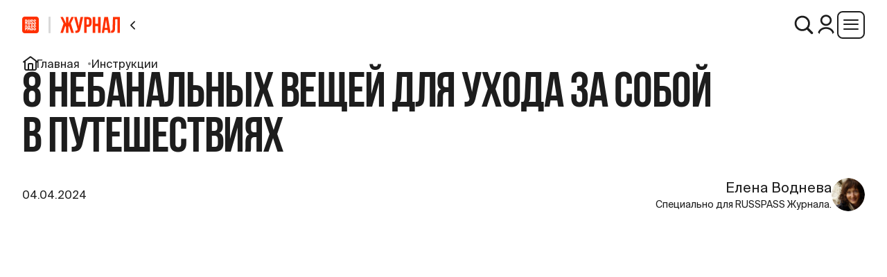

--- FILE ---
content_type: text/html; charset=utf-8
request_url: https://mag.russpass.ru/rubric/instrukcii/8-nebanalnyh-veshej-dlya-uhoda-za-soboj-v-puteshestviyah
body_size: 55873
content:
<!DOCTYPE html><html lang="ru"><head><meta charSet="utf-8"/><meta name="viewport" content="width=device-width"/><link rel="preload" href="/media/original_images/zhurnal.svg" as="image" fetchpriority="high"/><meta name="robots" content="max-image-preview:large"/><meta property="og:type" content="home.B2CMaterialPage"/><meta name="description" content="Необычные полезные изобретения для чистоты и гигиены, о которых вы могли не знать"/><meta property="og:description" content="Необычные полезные изобретения для чистоты и гигиены, о которых вы могли не знать"/><meta property="og:image" content="https://s3.russpass.ru/rp-mag-public-prod/images/shutterstoc.format-webp.max-16383x16383.webpquality-100_h4m2s1z.webp"/><title>8 небанальных вещей для ухода за собой в путешествиях — RUSSPASS Журнал</title><meta property="og:title" content="8 небанальных вещей для ухода за собой в путешествиях — RUSSPASS Журнал"/><meta property="og:url" content="https://mag.russpass.ru/rubric/instrukcii/8-nebanalnyh-veshej-dlya-uhoda-za-soboj-v-puteshestviyah"/><link rel="canonical" href="https://mag.russpass.ru/rubric/instrukcii/8-nebanalnyh-veshej-dlya-uhoda-za-soboj-v-puteshestviyah"/><link rel="preload" href="/media/original_images/Logo_square_primary.svg" as="image" fetchpriority="high"/><link rel="preload" href="/_next/static/media/footer-logo-mag.56265c60.svg" as="image" fetchpriority="high"/><meta name="next-head-count" content="14"/><link rel="apple-touch-icon-precomposed" sizes="57x57" href="/favicon/apple-touch-icon-57x57.png"/><link rel="apple-touch-icon-precomposed" sizes="114x114" href="/favicon/apple-touch-icon-114x114.png"/><link rel="apple-touch-icon-precomposed" sizes="72x72" href="/favicon/apple-touch-icon-72x72.png"/><link rel="apple-touch-icon-precomposed" sizes="144x144" href="/favicon/apple-touch-icon-144x144.png"/><link rel="apple-touch-icon-precomposed" sizes="60x60" href="/favicon/apple-touch-icon-60x60.png"/><link rel="apple-touch-icon-precomposed" sizes="120x120" href="/favicon/apple-touch-icon-120x120.png"/><link rel="apple-touch-icon-precomposed" sizes="76x76" href="/favicon/apple-touch-icon-76x76.png"/><link rel="apple-touch-icon-precomposed" sizes="152x152" href="/favicon/apple-touch-icon-152x152.png"/><link rel="icon" type="image/png" href="/favicon/favicon-196x196.png" sizes="196x196"/><link rel="icon" type="image/png" href="/favicon/favicon-96x96.png" sizes="96x96"/><link rel="icon" type="image/png" href="/favicon/favicon-32x32.png" sizes="32x32"/><link rel="icon" type="image/png" href="/favicon/favicon-16x16.png" sizes="16x16"/><link rel="icon" type="image/png" href="/favicon/favicon-128.png" sizes="128x128"/><meta name="application-name" content=" "/><meta name="msapplication-TileColor" content="#FFFFFF"/><meta name="msapplication-TileImage" content="/favicon/mstile-144x144.png"/><meta name="msapplication-square70x70logo" content="/favicon/mstile-70x70.png"/><meta name="msapplication-square150x150logo" content="/favicon/mstile-150x150.png"/><meta name="msapplication-wide310x150logo" content="/favicon/mstile-310x150.png"/><meta name="msapplication-square310x310logo" content="/favicon/mstile-310x310.png"/><meta name="google-site-verification" content="IXusFYnn9bL_hJs9rtJw9fm-_uMaawxdx_KP8pHYWkg"/><meta name="yandex-verification" content="d809572ab5721536"/><meta name="google-site-verification" content="LhXp5Wz2zEjyEhv3QVe-S5xD-d0_lo2eTMGWHGbsFDA"/><meta name="yandex-verification" content="995af30db981872f"/><meta name="viewport" content="width=device-width, initial-scale=1, maximum-scale=1.0, user-scalable=no"/><script type="text/javascript">
            var _tmr = window._tmr || (window._tmr = []);
            _tmr.push({id: "3676470", type: "pageView", start: (new Date()).getTime()});
            (function (d, w, id)
            {   if (d.getElementById(id)) return;   var ts = d.createElement("script"); ts.type = "text/javascript"; ts.async = true; ts.id = id;   ts.src = "https://top-fwz1.mail.ru/js/code.js";   var f = function () {var s = d.getElementsByTagName("script")[0]; s.parentNode.insertBefore(ts, s);}
            ;
              if (w.opera == "[object Opera]") { d.addEventListener("DOMContentLoaded", f, false); } else { f(); }
            })(document, window, "tmr-code");
            </script><link rel="preload" href="/_next/static/media/0890d3b0581bbb4d-s.p.ttf" as="font" type="font/ttf" crossorigin="anonymous" data-next-font="size-adjust"/><link rel="preload" href="/_next/static/media/219ccdaaeda458ff-s.p.ttf" as="font" type="font/ttf" crossorigin="anonymous" data-next-font="size-adjust"/><link rel="preload" href="/_next/static/media/811b7466bc005f2a-s.p.ttf" as="font" type="font/ttf" crossorigin="anonymous" data-next-font="size-adjust"/><link rel="preload" href="/_next/static/media/47c8a4aa20345ed1-s.p.ttf" as="font" type="font/ttf" crossorigin="anonymous" data-next-font="size-adjust"/><link rel="preload" href="/_next/static/media/b9dbf34f945ad521-s.p.otf" as="font" type="font/otf" crossorigin="anonymous" data-next-font="size-adjust"/><link rel="preload" href="/_next/static/media/be7bb82ed363a696-s.p.ttf" as="font" type="font/ttf" crossorigin="anonymous" data-next-font="size-adjust"/><link rel="preload" href="/_next/static/media/ce6d9583d92c9635-s.p.ttf" as="font" type="font/ttf" crossorigin="anonymous" data-next-font="size-adjust"/><link rel="preload" href="/_next/static/media/369d39fefe6f6bed-s.p.ttf" as="font" type="font/ttf" crossorigin="anonymous" data-next-font="size-adjust"/><link rel="preload" href="/_next/static/media/6e3cbd83ab7c4e47-s.p.ttf" as="font" type="font/ttf" crossorigin="anonymous" data-next-font="size-adjust"/><link rel="preload" href="/_next/static/css/0487129deee51118.css" as="style"/><link rel="stylesheet" href="/_next/static/css/0487129deee51118.css" data-n-g=""/><link rel="preload" href="/_next/static/css/b31d19b3e324ca70.css" as="style"/><link rel="stylesheet" href="/_next/static/css/b31d19b3e324ca70.css" data-n-p=""/><link rel="preload" href="/_next/static/css/12964e55128304d5.css" as="style"/><link rel="stylesheet" href="/_next/static/css/12964e55128304d5.css" data-n-p=""/><link rel="preload" href="/_next/static/css/7f26d49e49901304.css" as="style"/><link rel="stylesheet" href="/_next/static/css/7f26d49e49901304.css" data-n-p=""/><link rel="preload" href="/_next/static/css/1776005df621805a.css" as="style"/><link rel="stylesheet" href="/_next/static/css/1776005df621805a.css" data-n-p=""/><link rel="preload" href="/_next/static/css/f5b5b0d1b4f90bcf.css" as="style"/><link rel="stylesheet" href="/_next/static/css/f5b5b0d1b4f90bcf.css" data-n-p=""/><noscript data-n-css=""></noscript><script defer="" nomodule="" src="/_next/static/chunks/polyfills-42372ed130431b0a.js"></script><script src="/_next/static/chunks/webpack-f300e24c36c88d0e.js" defer=""></script><script src="/_next/static/chunks/framework-e952fed463eb8e34.js" defer=""></script><script src="/_next/static/chunks/main-1e33967e4990acc5.js" defer=""></script><script src="/_next/static/chunks/pages/_app-a6f49a6fa76b3b22.js" defer=""></script><script src="/_next/static/chunks/33-92994135e57e504b.js" defer=""></script><script src="/_next/static/chunks/731-f8363b60ae004bea.js" defer=""></script><script src="/_next/static/chunks/302-527b073cf9ef6e97.js" defer=""></script><script src="/_next/static/chunks/767-87d012ed08caafda.js" defer=""></script><script src="/_next/static/chunks/222-6123f675d1dc231f.js" defer=""></script><script src="/_next/static/chunks/594-dd33a7c729788beb.js" defer=""></script><script src="/_next/static/chunks/pages/rubric/%5BrubricName%5D/%5Bslug%5D-111cb5371e219968.js" defer=""></script><script src="/_next/static/C6Ymlt8qljBKLtsXGlDh0/_buildManifest.js" defer=""></script><script src="/_next/static/C6Ymlt8qljBKLtsXGlDh0/_ssgManifest.js" defer=""></script><style id="__jsx-3003438256">:root{--font-suisse-intl:'__SuisseIntl_835d95', '__SuisseIntl_Fallback_835d95';--font-proto-grotesk:'__ProtoGrotesk_811acf', '__ProtoGrotesk_Fallback_811acf';--font-bebas-neue:'__BebasNeue_2e206c', '__BebasNeue_Fallback_2e206c'}</style><style id="__jsx-1139687310">.tag_8-nebanalnyh-veshej-dlya-uhoda-za-soboj-v-puteshestviyah{display:none}</style><style id="__jsx-8206cbf507701f34">#page-content{overflow:clip}</style><style id="__jsx-59153408">.MoreArticles_moreArticles__GdWe0 .description[data-rubric-slug="undefined"] .tag{display:none}</style></head><body><div style="position:absolute;width:0;height:0;overflow:hidden"><?xml version="1.0" encoding="utf-8"?><svg xmlns="http://www.w3.org/2000/svg" xmlns:xlink="http://www.w3.org/1999/xlink"><symbol fill="none" viewBox="0 0 10 18" id="arrow" xmlns="http://www.w3.org/2000/svg"><path d="M8.732 16.464 1.268 8.999l7.464-7.464" stroke="currentColor" stroke-width="2.488" stroke-linecap="round" stroke-linejoin="round"/></symbol><symbol fill="none" viewBox="0 0 24 24" id="book-open" xmlns="http://www.w3.org/2000/svg"><path d="m12 21-.1-.15c-.695-1.042-1.042-1.563-1.5-1.94a4 4 0 0 0-1.378-.737C8.453 18 7.827 18 6.575 18H5.2c-1.12 0-1.68 0-2.108-.218a2 2 0 0 1-.874-.874C2 16.48 2 15.92 2 14.8V6.2c0-1.12 0-1.68.218-2.108a2 2 0 0 1 .874-.874C3.52 3 4.08 3 5.2 3h.4c2.24 0 3.36 0 4.216.436a4 4 0 0 1 1.748 1.748C12 6.04 12 7.16 12 9.4M12 21V9.4M12 21l.1-.15c.695-1.042 1.042-1.563 1.5-1.94a3.999 3.999 0 0 1 1.378-.737C15.547 18 16.173 18 17.425 18H18.8c1.12 0 1.68 0 2.108-.218a2 2 0 0 0 .874-.874C22 16.48 22 15.92 22 14.8V6.2c0-1.12 0-1.68-.218-2.108a2 2 0 0 0-.874-.874C20.48 3 19.92 3 18.8 3h-.4c-2.24 0-3.36 0-4.216.436a4 4 0 0 0-1.748 1.748C12 6.04 12 7.16 12 9.4" stroke="currentColor" stroke-width="2" stroke-linecap="round" stroke-linejoin="round"/></symbol><symbol fill="none" viewBox="0 0 24 25" id="camera" xmlns="http://www.w3.org/2000/svg"><path d="M2 8.202A2.702 2.702 0 0 1 4.702 5.5c.775 0 1.463-.496 1.709-1.232L6.5 4c.042-.127.063-.19.086-.246a2 2 0 0 1 1.735-1.25c.06-.004.127-.004.26-.004h6.838c.133 0 .2 0 .26.004a2 2 0 0 1 1.735 1.25c.023.056.044.12.086.246l.09.268A1.801 1.801 0 0 0 19.297 5.5 2.702 2.702 0 0 1 22 8.202V16.7c0 1.68 0 2.52-.327 3.162a3 3 0 0 1-1.311 1.311c-.642.327-1.482.327-3.162.327H6.8c-1.68 0-2.52 0-3.162-.327a3 3 0 0 1-1.311-1.311C2 19.22 2 18.38 2 16.7V8.202Z" stroke="currentColor" stroke-width="2" stroke-linecap="round" stroke-linejoin="round"/><path d="M12 17a4.5 4.5 0 1 0 0-9 4.5 4.5 0 0 0 0 9Z" stroke="currentColor" stroke-width="2" stroke-linecap="round" stroke-linejoin="round"/></symbol><symbol fill="none" viewBox="0 0 24 24" id="check" xmlns="http://www.w3.org/2000/svg"><path d="M16.806 8a1.154 1.154 0 0 0-.797.355c-1.846 1.87-3.8 3.98-5.643 5.881L7.9 12.184a1.154 1.154 0 0 0-1.637.16 1.183 1.183 0 0 0 .162 1.654l3.287 2.736a1.152 1.152 0 0 0 1.559-.08c2.086-2.113 4.342-4.58 6.38-6.644a1.179 1.179 0 0 0-.005-1.68 1.153 1.153 0 0 0-.84-.33Z" fill="#000"/></symbol><symbol fill="none" viewBox="0 0 30 30" id="chevron-left" xmlns="http://www.w3.org/2000/svg"><path d="m18.75 22.5-7.5-7.5 7.5-7.5" stroke="currentColor" stroke-width="2.5" stroke-linecap="round" stroke-linejoin="round"/></symbol><symbol fill="none" viewBox="0 0 30 30" id="chevron-right" xmlns="http://www.w3.org/2000/svg"><path d="m11.25 22.5 7.5-7.5-7.5-7.5" stroke="currentColor" stroke-width="2.5" stroke-linecap="round" stroke-linejoin="round"/></symbol><symbol fill="none" viewBox="0 0 517 305" id="decor" xmlns="http://www.w3.org/2000/svg"><path d="M486.895 116.61c-67.039 54.251-224.826 157.806-319.667 138.012C48.678 229.88 282.98 170.045 301.015 80.02 315.442 8 118.769 73.115 18.629 114.675" stroke="currentColor" stroke-width="94"/></symbol><symbol fill="none" viewBox="0 0 34 34" id="dz" xmlns="http://www.w3.org/2000/svg"><path fill-rule="evenodd" clip-rule="evenodd" d="M1.676 5.332C.336 7.652.336 10.768.336 16.999c0 6.23 0 9.346 1.34 11.666a10 10 0 0 0 3.66 3.66c2.32 1.34 5.436 1.34 11.667 1.34 6.23 0 9.346 0 11.666-1.34a9.998 9.998 0 0 0 3.66-3.66c1.34-2.32 1.34-5.435 1.34-11.666 0-6.231 0-9.346-1.34-11.667a10 10 0 0 0-3.66-3.66C26.35.332 23.233.332 17.003.332c-6.231 0-9.346 0-11.667 1.34a10 10 0 0 0-3.66 3.66Zm15.327-5L16.4 8.984a7.986 7.986 0 0 1-7.413 7.413l-8.652.602 8.652.602a7.986 7.986 0 0 1 7.413 7.412l.602 8.652.602-8.652a7.986 7.986 0 0 1 7.412-7.412l8.652-.602-8.652-.602a7.986 7.986 0 0 1-7.412-7.413L17.003.332Z" fill="currentColor"/></symbol><symbol fill="none" viewBox="0 0 24 24" id="home" xmlns="http://www.w3.org/2000/svg"><path d="M9 21v-7.4c0-.56 0-.84.109-1.054a1 1 0 0 1 .437-.437C9.76 12 10.04 12 10.6 12h2.8c.56 0 .84 0 1.054.109a1 1 0 0 1 .437.437C15 12.76 15 13.04 15 13.6V21M2 9.5l9.04-6.78c.344-.258.516-.387.705-.437a1 1 0 0 1 .51 0c.189.05.36.179.705.437L22 9.5M4 8v9.8c0 1.12 0 1.68.218 2.108a2 2 0 0 0 .874.874C5.52 21 6.08 21 7.2 21h9.6c1.12 0 1.68 0 2.108-.218a2 2 0 0 0 .874-.874C20 19.48 20 18.92 20 17.8V8l-6.08-4.56c-.688-.516-1.033-.775-1.41-.874a2 2 0 0 0-1.02 0c-.377.1-.722.358-1.41.874L4 8Z" stroke="currentColor" stroke-width="2" stroke-linecap="round" stroke-linejoin="round"/></symbol><symbol fill="none" viewBox="0 0 24 24" id="lang-en" xmlns="http://www.w3.org/2000/svg"><g clip-path="url(#aja)"><mask id="ajb" style="mask-type:alpha" maskUnits="userSpaceOnUse" x="0" y="0" width="24" height="24"><path d="M12 24c6.627 0 12-5.373 12-12S18.627 0 12 0 0 5.373 0 12s5.373 12 12 12Z" fill="#fff"/></mask><g mask="url(#ajb)"><path d="m0 0 .375 1.031L0 2.11v1.079l1.5 2.53L0 8.25v1.5L1.5 12 0 14.25v1.5l1.5 2.531L0 20.813V24l1.031-.375L2.11 24h1.079l2.53-1.5L8.25 24h1.5L12 22.5l2.25 1.5h1.5l2.531-1.5 2.532 1.5H24l-.375-1.031L24 21.89v-1.078l-1.5-2.532L24 15.75v-1.5L22.5 12 24 9.75v-1.5l-1.5-2.531L24 3.187V0l-1.031.375L21.89 0h-1.078L18.28 1.5 15.75 0h-1.5L12 1.5 9.75 0h-1.5L5.719 1.5 3.187 0H0Z" fill="#EEE"/><path d="M15.75 0v5.063L20.813 0H15.75ZM24 3.188 18.937 8.25H24V3.187ZM0 8.25h5.063L0 3.187V8.25ZM3.188 0 8.25 5.063V0H3.187ZM8.25 24v-5.063L3.187 24H8.25ZM0 20.812l5.063-5.062H0v5.063Zm24-5.062h-5.063L24 20.813V15.75ZM20.812 24l-5.062-5.063V24h5.063Z" fill="#0052B4"/><path d="M0 0v2.11l6.14 6.14h2.11L0 0Zm9.75 0v9.75H0v4.5h9.75V24h4.5v-9.75H24v-4.5h-9.75V0h-4.5Zm12.14 0-6.14 6.14v2.11L24 0h-2.11ZM8.25 15.75 0 24h2.11l6.14-6.14v-2.11Zm7.5 0L24 24v-2.11l-6.14-6.14h-2.11Z" fill="#D80027"/></g></g><defs><clipPath id="aja"><path fill="#fff" d="M0 0h24v24H0z"/></clipPath></defs></symbol><symbol fill="none" viewBox="0 0 24 24" id="lang-ru" xmlns="http://www.w3.org/2000/svg"><g clip-path="url(#aka)"><path d="M11.963.75C7.087.75 2.925 3.9 1.386 8.25h21.225C21.037 3.9 16.875.75 11.962.75Z" fill="#F9F9F9"/><path d="M11.963 23.25c4.912 0 9.075-3.15 10.612-7.5H1.387c1.538 4.387 5.7 7.5 10.575 7.5Z" fill="#ED4C5C"/><path d="M1.387 8.25A11.248 11.248 0 0 0 .75 12c0 1.313.225 2.588.637 3.75h21.226c.412-1.162.637-2.438.637-3.75 0-1.313-.225-2.588-.637-3.75H1.387Z" fill="#428BC1"/></g><defs><clipPath id="aka"><path fill="#fff" d="M0 0h24v24H0z"/></clipPath></defs></symbol><symbol fill="none" viewBox="0 0 127 40" id="logo-dark" xmlns="http://www.w3.org/2000/svg"><path d="M0 6.088A6.088 6.088 0 0 1 6.088 0h27.825A6.088 6.088 0 0 1 40 6.088v27.825A6.088 6.088 0 0 1 33.913 40H6.088A6.088 6.088 0 0 1 0 33.913V6.088Z" fill="#FF3000"/><path d="M30.129 33.125c-1.786 0-3.016-.979-3.016-4.01v-.653h1.984v.653c0 1.612.437 2.053 1.032 2.053s1.012-.441 1.012-1.19c0-.94-.139-1.458-1.528-2.437-1.627-1.132-2.38-2.34-2.38-3.895 0-1.977 1.07-3.166 2.896-3.166 1.27 0 2.956.384 2.956 3.607v.749h-1.984v-.749c0-1.266-.416-1.688-.972-1.688-.595 0-.913.422-.913 1.17 0 .767.179 1.4 1.568 2.437 1.726 1.286 2.341 2.303 2.341 3.972 0 1.67-.794 3.147-2.996 3.147Zm-6.766 0c-1.786 0-3.016-.825-3.016-4.01v-.653h1.984v.653c0 1.612.437 2.053 1.032 2.053s1.012-.441 1.012-1.19c0-.94-.139-1.458-1.528-2.437-1.627-1.132-2.38-2.34-2.38-3.895 0-1.977 1.07-3.166 2.896-3.166 1.27 0 2.956.384 2.956 3.607v.749h-1.984v-.749c0-1.266-.416-1.688-.972-1.688-.595 0-.913.422-.913 1.17 0 .767.179 1.4 1.568 2.437 1.726 1.286 2.341 2.303 2.341 3.972 0 1.67-.794 3.147-2.996 3.147Zm6.766-13.605c-1.786 0-3.016-.979-3.016-4.01v-.653h1.984v.653c0 1.612.437 2.053 1.032 2.053s1.012-.441 1.012-1.19c0-.94-.139-1.458-1.528-2.437-1.627-1.132-2.38-2.34-2.38-3.895 0-1.976 1.07-3.166 2.896-3.166 1.27 0 2.956.384 2.956 3.607v.749h-1.984v-.749c0-1.266-.416-1.688-.972-1.688-.595 0-.913.422-.913 1.17 0 .768.179 1.4 1.568 2.437 1.726 1.286 2.341 2.303 2.341 3.972 0 1.67-.794 3.147-2.996 3.147Zm-6.766 0c-1.786 0-3.016-.825-3.016-4.01v-.653h1.984v.653c0 1.612.437 2.053 1.032 2.053s1.012-.441 1.012-1.19c0-.94-.139-1.458-1.528-2.437-1.627-1.132-2.38-2.34-2.38-3.895 0-1.976 1.07-3.166 2.896-3.166 1.27 0 2.956.384 2.956 3.607v.749h-1.984v-.749c0-1.266-.416-1.688-.972-1.688-.595 0-.913.422-.913 1.17 0 .768.179 1.4 1.568 2.437 1.726 1.286 2.341 2.303 2.341 3.972 0 1.67-.794 3.147-2.996 3.147ZM8.859 28.462h.397c.873 0 1.31-.422 1.31-2.379V24.97c0-1.957-.437-2.38-1.31-2.38H8.86v5.872Zm0 4.471H6.875V20.672h2.381c2.58 0 3.294 1.42 3.294 4.106v1.497c0 2.686-.714 4.106-3.294 4.106H8.86v2.552Zm.397-19.994h-.397V8.986h.397c.893 0 1.31.288 1.31 1.63v.691c0 1.344-.417 1.632-1.31 1.632Zm3.67 6.39L11.4 14.223c.734-.595 1.15-1.573 1.15-2.782v-.96c0-2.244-1.03-3.415-3.293-3.415H6.875v12.261h1.984v-4.47h.258c.1 0 .238 0 .456-.02l1.19 4.49h2.164Zm2.262 9.133 1.012-5.871h.16l1.01 5.871h-2.182Zm2.937 4.471h1.984l-2.202-12.261h-3.254l-2.222 12.261h1.984l.456-2.552h2.818l.436 2.552ZM16.478 19.52c-2.44 0-2.897-1.784-2.897-3.953v-8.5h2.064v8.673c0 1.516.278 1.861.833 1.861.556 0 .833-.345.833-1.86V7.066h2.064v8.5c0 2.169-.456 3.953-2.897 3.953Z" fill="#fff"/><path d="m66.336 33.145 6.405-19.61v19.61h4.786V7.058h-7.556l-6.154 20.33-6.333-20.33H50v26.087h4.786v-19.61l6.44 19.61h5.11Z" fill="#FF3000"/><path d="M78.77 33.145h5.253l1.835-5.29h10.147l1.836 5.29h5.577L93.666 7.058h-5.181l-9.716 26.087Zm12.162-19.79 3.598 10.29h-7.197l3.599-10.29ZM115.271 6.59c-7.988 0-12.774 5.29-12.774 13.386 0 8.348 4.57 13.637 11.911 13.637 3.706 0 6.369-1.367 7.844-3.526l.144 3.058h4.066V19.292h-11.263v4.21h6.513v.432c0 4.174-3.742 5.577-6.513 5.577-4.462 0-7.376-3.31-7.376-9.535s3.058-9.284 7.412-9.284c2.915 0 5.434 1.403 6.261 4.282h4.894c-.864-4.822-4.966-8.384-11.119-8.384Z" fill="#1D1D1D"/></symbol><symbol fill="none" viewBox="0 0 127 40" id="logo-light" xmlns="http://www.w3.org/2000/svg"><path d="M0 6.088A6.088 6.088 0 0 1 6.088 0h27.825A6.088 6.088 0 0 1 40 6.088v27.825A6.088 6.088 0 0 1 33.913 40H6.088A6.088 6.088 0 0 1 0 33.913V6.088Z" fill="#FF3000"/><path d="M30.129 33.125c-1.786 0-3.016-.979-3.016-4.01v-.653h1.984v.653c0 1.612.437 2.053 1.032 2.053s1.012-.441 1.012-1.19c0-.94-.139-1.458-1.528-2.437-1.627-1.132-2.38-2.34-2.38-3.895 0-1.977 1.07-3.166 2.896-3.166 1.27 0 2.956.384 2.956 3.607v.749h-1.984v-.749c0-1.266-.416-1.688-.972-1.688-.595 0-.913.422-.913 1.17 0 .767.179 1.4 1.568 2.437 1.726 1.286 2.341 2.303 2.341 3.972 0 1.67-.794 3.147-2.996 3.147Zm-6.766 0c-1.786 0-3.016-.825-3.016-4.01v-.653h1.984v.653c0 1.612.437 2.053 1.032 2.053s1.012-.441 1.012-1.19c0-.94-.139-1.458-1.528-2.437-1.627-1.132-2.38-2.34-2.38-3.895 0-1.977 1.07-3.166 2.896-3.166 1.27 0 2.956.384 2.956 3.607v.749h-1.984v-.749c0-1.266-.416-1.688-.972-1.688-.595 0-.913.422-.913 1.17 0 .767.179 1.4 1.568 2.437 1.726 1.286 2.341 2.303 2.341 3.972 0 1.67-.794 3.147-2.996 3.147Zm6.766-13.605c-1.786 0-3.016-.979-3.016-4.01v-.653h1.984v.653c0 1.612.437 2.053 1.032 2.053s1.012-.441 1.012-1.19c0-.94-.139-1.458-1.528-2.437-1.627-1.132-2.38-2.34-2.38-3.895 0-1.976 1.07-3.166 2.896-3.166 1.27 0 2.956.384 2.956 3.607v.749h-1.984v-.749c0-1.266-.416-1.688-.972-1.688-.595 0-.913.422-.913 1.17 0 .768.179 1.4 1.568 2.437 1.726 1.286 2.341 2.303 2.341 3.972 0 1.67-.794 3.147-2.996 3.147Zm-6.766 0c-1.786 0-3.016-.825-3.016-4.01v-.653h1.984v.653c0 1.612.437 2.053 1.032 2.053s1.012-.441 1.012-1.19c0-.94-.139-1.458-1.528-2.437-1.627-1.132-2.38-2.34-2.38-3.895 0-1.976 1.07-3.166 2.896-3.166 1.27 0 2.956.384 2.956 3.607v.749h-1.984v-.749c0-1.266-.416-1.688-.972-1.688-.595 0-.913.422-.913 1.17 0 .768.179 1.4 1.568 2.437 1.726 1.286 2.341 2.303 2.341 3.972 0 1.67-.794 3.147-2.996 3.147ZM8.859 28.462h.397c.873 0 1.31-.422 1.31-2.379V24.97c0-1.957-.437-2.38-1.31-2.38H8.86v5.872Zm0 4.471H6.875V20.672h2.381c2.58 0 3.294 1.42 3.294 4.106v1.497c0 2.686-.714 4.106-3.294 4.106H8.86v2.552Zm.397-19.994h-.397V8.986h.397c.893 0 1.31.288 1.31 1.63v.691c0 1.344-.417 1.632-1.31 1.632Zm3.67 6.39L11.4 14.223c.734-.595 1.15-1.573 1.15-2.782v-.96c0-2.244-1.03-3.415-3.293-3.415H6.875v12.261h1.984v-4.47h.258c.1 0 .238 0 .456-.02l1.19 4.49h2.164Zm2.262 9.133 1.012-5.871h.16l1.01 5.871h-2.182Zm2.937 4.471h1.984l-2.202-12.261h-3.254l-2.222 12.261h1.984l.456-2.552h2.818l.436 2.552ZM16.478 19.52c-2.44 0-2.897-1.784-2.897-3.953v-8.5h2.064v8.673c0 1.516.278 1.861.833 1.861.556 0 .833-.345.833-1.86V7.066h2.064v8.5c0 2.169-.456 3.953-2.897 3.953Z" fill="#fff"/><path d="m66.336 33.145 6.405-19.61v19.61h4.786V7.058h-7.556l-6.154 20.33-6.333-20.33H50v26.087h4.786v-19.61l6.44 19.61h5.11Z" fill="#FF3000"/><path d="M78.77 33.145h5.253l1.835-5.29h10.147l1.836 5.29h5.577L93.666 7.058h-5.181l-9.716 26.087Zm12.162-19.79 3.598 10.29h-7.197l3.599-10.29ZM115.271 6.59c-7.988 0-12.774 5.29-12.774 13.386 0 8.348 4.57 13.637 11.911 13.637 3.706 0 6.369-1.367 7.844-3.526l.144 3.058h4.066V19.292h-11.263v4.21h6.513v.432c0 4.174-3.742 5.577-6.513 5.577-4.462 0-7.376-3.31-7.376-9.535s3.058-9.284 7.412-9.284c2.915 0 5.434 1.403 6.261 4.282h4.894c-.864-4.822-4.966-8.384-11.119-8.384Z" fill="#fff"/></symbol><symbol fill="none" viewBox="0 0 24 25" id="mail-01" xmlns="http://www.w3.org/2000/svg"><path d="M2.285 20.071h-1.3a1.3 1.3 0 0 0 1.3 1.3v-1.3Zm19.429 0v1.3a1.3 1.3 0 0 0 1.3-1.3h-1.3Zm0-15.543h1.3a1.3 1.3 0 0 0-1.3-1.3v1.3Zm-19.429 0v-1.3a1.3 1.3 0 0 0-1.3 1.3h1.3Zm9.718 9.228-.67 1.115.67.402.669-.402-.67-1.115ZM2.285 5.828h19.429v-2.6H2.285v2.6Zm18.129 2.095V20.07h2.6V7.923h-2.6Zm1.3 10.848H2.285v2.6h19.429v-2.6Zm-18.129 1.3V7.923h-2.6V20.07h2.6ZM1.616 9.038l9.717 5.833 1.339-2.23-9.718-5.833-1.338 2.23Zm11.056 5.833 9.711-5.834-1.338-2.229-9.712 5.834 1.339 2.229ZM3.585 7.923V4.528h-2.6v3.395h2.6Zm16.829-3.395v3.395h2.6V4.528h-2.6Z" fill="#1D1D1D"/></symbol><symbol fill="none" viewBox="0 0 24 24" id="map" xmlns="http://www.w3.org/2000/svg"><path d="m9 18-7 4V6l7-4m0 16 7 4m-7-4V2m7 20 6-4V2l-6 4m0 16V6m0 0L9 2" stroke="currentColor" stroke-width="2" stroke-linecap="round" stroke-linejoin="round"/></symbol><symbol fill="none" viewBox="0 0 16 16" id="microphone-off-01" xmlns="http://www.w3.org/2000/svg"><path d="M10 6.267V3.333a2 2 0 0 0-3.791-.889M8 12.667v2m0-2A4.667 4.667 0 0 1 3.334 8V6.667m4.667 6A4.667 4.667 0 0 0 12.667 8V6.667m-7.333 8h5.333M8.001 10a2 2 0 0 1-2-2V6l3.415 3.414A1.994 1.994 0 0 1 8 10Z" stroke="#000" stroke-width="1.5" stroke-linecap="round" stroke-linejoin="round"/><rect x="6" y="1.333" width="4" height="8.667" rx="2" fill="#000" stroke="#000" stroke-width="1.5"/></symbol><symbol fill="none" viewBox="0 0 17 7" id="mobile-menu" xmlns="http://www.w3.org/2000/svg"><rect width="16.1" height="1.4" rx=".7" fill="currentColor"/><rect y="4.9" width="16.1" height="1.4" rx=".7" fill="currentColor"/></symbol><symbol fill="none" viewBox="0 0 15 15" id="mobile-menu-close" xmlns="http://www.w3.org/2000/svg"><path fill-rule="evenodd" clip-rule="evenodd" d="M1.08 0 .005 1.077l5.921 5.922L0 12.924l1.077 1.077 5.925-5.925L12.926 14l1.077-1.077-5.924-5.924 5.92-5.92L12.922 0l-5.92 5.92L1.081 0Z" fill="currentColor"/></symbol><symbol fill="none" viewBox="0 0 60 60" id="modal-close" xmlns="http://www.w3.org/2000/svg"><path d="M45 15 15 45m0-30 30 30" stroke="#fff" stroke-opacity=".8" stroke-width="1.5" stroke-linecap="round" stroke-linejoin="round"/></symbol><symbol fill="none" viewBox="0 0 24 24" id="more-categories" xmlns="http://www.w3.org/2000/svg"><path d="m10.364 13.636-3.682 3.682m0 0L3 21m3.682-3.682L3 13.636m3.682 3.682L10.364 21M3 3h7.364v7.364H3V3Zm18 3.682a3.682 3.682 0 1 1-7.364 0 3.682 3.682 0 0 1 7.364 0Zm0 6.954V21h-7.364L21 13.636Z" stroke="currentColor" stroke-width="2" stroke-linecap="round" stroke-linejoin="round"/></symbol><symbol fill="none" viewBox="0 0 34 34" id="ok" xmlns="http://www.w3.org/2000/svg"><path fill-rule="evenodd" clip-rule="evenodd" d="M1.676 5.332C.336 7.652.336 10.768.336 16.999c0 6.23 0 9.346 1.34 11.666a10 10 0 0 0 3.66 3.66c2.32 1.34 5.436 1.34 11.667 1.34 6.23 0 9.346 0 11.666-1.34a10 10 0 0 0 3.66-3.66c1.34-2.32 1.34-5.435 1.34-11.666 0-6.231 0-9.346-1.34-11.667a10 10 0 0 0-3.66-3.66C26.35.332 23.233.332 17.003.332c-6.231 0-9.346 0-11.667 1.34a10 10 0 0 0-3.66 3.66Zm17.476 6.83a2.145 2.145 0 0 0-2.15-2.138c-1.183 0-2.148.958-2.148 2.137 0 1.178.965 2.136 2.149 2.136 1.185 0 2.149-.959 2.149-2.136Zm3.041 0c0 2.845-2.327 5.16-5.19 5.16-2.863 0-5.19-2.315-5.19-5.16 0-2.848 2.327-5.163 5.19-5.163 2.863 0 5.19 2.315 5.19 5.162Zm-.076 8.128a9.748 9.748 0 0 1-3.014 1.242l2.902 2.885c.594.59.594 1.548 0 2.139-.594.59-1.557.59-2.15 0l-2.853-2.836-2.85 2.836a1.523 1.523 0 0 1-1.076.442c-.39 0-.778-.147-1.075-.442a1.507 1.507 0 0 1 0-2.139l2.901-2.885a9.769 9.769 0 0 1-3.014-1.242 1.507 1.507 0 0 1-.476-2.085 1.524 1.524 0 0 1 2.096-.475 6.621 6.621 0 0 0 6.989 0 1.525 1.525 0 0 1 2.097.475c.447.707.233 1.64-.477 2.085Z" fill="currentColor"/></symbol>

    <symbol xmlns="http://www.w3.org/2000/svg" id="search-close" viewBox="0 0 20 20" fill="currentColor">
        <path d="M19.166 2.5L11.666 9.99902L19.166 17.5L17.5 19.167L9.99902 11.666L2.5 19.166L0.833984 17.5L8.33301 10L0.833984 2.5L2.5 0.833008L10 8.33301L17.5 0.833008L19.166 2.5Z" fill="currentColor"/>
    </symbol>

    <symbol fill="none" viewBox="0 0 39 39" id="search-not-found" xmlns="http://www.w3.org/2000/svg"><path d="m37 37-8.458-8.458m4.57-10.986c0 8.59-6.965 15.555-15.556 15.555C8.964 33.111 2 26.147 2 17.556 2 8.964 8.964 2 17.556 2c8.59 0 15.555 6.964 15.555 15.556ZM22.834 12.836l-10 10m0-10 10 10" stroke="currentColor" stroke-width="3.333" stroke-linecap="round" stroke-linejoin="round"/></symbol><symbol fill="none" viewBox="0 0 16 16" id="star" xmlns="http://www.w3.org/2000/svg"><path d="M7.484 1.621c.166-.352.248-.528.361-.584a.345.345 0 0 1 .31 0c.112.056.195.232.36.584l1.573 3.342a.835.835 0 0 0 .11.197c.031.035.07.064.111.085a.756.756 0 0 0 .212.048l3.518.54c.37.056.556.085.641.18a.39.39 0 0 1 .096.308c-.017.13-.15.267-.419.541l-2.544 2.6a.813.813 0 0 0-.145.17.39.39 0 0 0-.043.137c-.006.055.003.112.022.227l.6 3.672c.064.387.095.58.036.696a.362.362 0 0 1-.25.19c-.123.024-.289-.067-.62-.25l-3.145-1.735a.765.765 0 0 0-.199-.092.343.343 0 0 0-.138 0 .765.765 0 0 0-.199.092l-3.145 1.735c-.331.183-.497.274-.62.25a.361.361 0 0 1-.25-.19c-.06-.115-.028-.309.035-.696l.6-3.672a.864.864 0 0 0 .022-.227.39.39 0 0 0-.042-.138c-.026-.048-.066-.088-.145-.17L1.642 6.863c-.268-.274-.402-.411-.418-.54a.389.389 0 0 1 .095-.31c.086-.094.271-.123.642-.18l3.517-.539a.755.755 0 0 0 .212-.048.36.36 0 0 0 .112-.085c.036-.04.06-.093.11-.197l1.572-3.342Z" fill="currentColor"/></symbol><symbol fill="none" viewBox="0 0 34 34" id="tg" xmlns="http://www.w3.org/2000/svg"><path fill-rule="evenodd" clip-rule="evenodd" d="M10.336.332h13.333c5.523 0 10 4.477 10 10v13.333c0 5.523-4.477 10-10 10H10.336c-5.523 0-10-4.477-10-10V10.332c0-5.523 4.477-10 10-10Zm13.335 25.04s-.472 1.154-1.73.603l-4.718-3.617-3.04 2.752s-.236.184-.498.079c0 0-.236-.026-.498-.891-.289-.891-1.704-5.53-1.704-5.53l-4.692-1.573s-.707-.262-.786-.813c-.079-.55.812-.865.812-.865l18.636-7.313s1.52-.681 1.547.446l-3.329 16.722Zm-.29-13.76c.026-.393-.63 0-.63 0l-10.3 6.553a.386.386 0 0 0-.158.446l1.232 4.036c.079.236.42.21.472-.052l.288-2.464c0-.105.053-.184.131-.236.996-.891 8.414-7.549 8.729-7.863.34-.367.235-.42.235-.42Z" fill="currentColor"/></symbol><symbol fill="none" viewBox="0 0 24 24" id="users" xmlns="http://www.w3.org/2000/svg"><path d="M16 3.468a4.5 4.5 0 0 1 0 8.064m2 5.234c1.512.684 2.872 1.799 4 3.234M2 20c1.946-2.477 4.59-4 7.5-4s5.553 1.523 7.5 4M14 7.5a4.5 4.5 0 1 1-9 0 4.5 4.5 0 0 1 9 0Z" stroke="currentColor" stroke-width="2" stroke-linecap="round" stroke-linejoin="round"/></symbol><symbol fill="none" viewBox="0 0 34 34" id="vk" xmlns="http://www.w3.org/2000/svg"><path fill-rule="evenodd" clip-rule="evenodd" d="M1.676 5.332C.336 7.652.336 10.768.336 16.999c0 6.23 0 9.346 1.34 11.666a10 10 0 0 0 3.66 3.66c2.32 1.34 5.436 1.34 11.667 1.34 6.23 0 9.346 0 11.666-1.34a10 10 0 0 0 3.66-3.66c1.34-2.32 1.34-5.435 1.34-11.666 0-6.231 0-9.346-1.34-11.667a10 10 0 0 0-3.66-3.66C26.35.332 23.233.332 17.003.332c-6.231 0-9.347 0-11.667 1.34a10 10 0 0 0-3.66 3.66Zm4.91 5.417h2.43c.622 0 .855.272 1.088.945 1.189 3.462 3.193 6.489 4.017 6.489.31 0 .451-.143.451-.927v-3.58c-.056-1.018-.412-1.46-.675-1.785-.163-.202-.29-.36-.29-.584 0-.271.232-.558.618-.558h3.82c.514 0 .694.275.694.893v4.815c0 .515.223.696.378.696.309 0 .566-.18 1.133-.747 1.75-1.957 2.987-4.97 2.987-4.97.154-.36.44-.687 1.057-.687h2.43c.736 0 .89.378.736.893-.287 1.315-2.86 5.006-3.227 5.527l-.043.06c-.258.413-.36.619 0 1.082.127.178.397.444.707.747.32.312.68.665.966 1.004 1.044 1.175 1.831 2.166 2.05 2.849.2.685-.146 1.032-.841 1.032h-2.43c-.651 0-.98-.365-1.688-1.152-.3-.335-.669-.745-1.16-1.235-1.441-1.39-2.06-1.57-2.42-1.57-.489 0-.635.138-.635.832v2.18c0 .598-.191.945-1.736.945-2.575 0-5.405-1.563-7.414-4.447-3.012-4.223-3.836-7.416-3.836-8.06 0-.36.139-.687.833-.687Z" fill="currentColor"/></symbol>

    <symbol fill="none" viewBox="0 0 34 34" id="yt" xmlns="http://www.w3.org/2000/svg"><path fill-rule="evenodd" clip-rule="evenodd" d="M1.676 5.332C.336 7.652.336 10.768.336 16.999c0 6.23 0 9.346 1.34 11.666a10 10 0 0 0 3.66 3.66c2.32 1.34 5.436 1.34 11.667 1.34 6.23 0 9.346 0 11.666-1.34a10 10 0 0 0 3.66-3.66c1.34-2.32 1.34-5.435 1.34-11.666 0-6.231 0-9.346-1.34-11.667a10 10 0 0 0-3.66-3.66C26.35.332 23.233.332 17.003.332c-6.231 0-9.347 0-11.667 1.34a10 10 0 0 0-3.66 3.66Zm21.622 12.276-10 6.666a.833.833 0 0 1-1.295-.693V10.247a.833.833 0 0 1 1.295-.693l10 6.667a.833.833 0 0 1 0 1.387Z" fill="currentColor"/></symbol>

    <symbol fill="none" viewBox="0 0 17 16" id="copy-06" xmlns="http://www.w3.org/2000/svg"><path fill-rule="evenodd" clip-rule="evenodd" d="M5.5 2H10.2333C11.7268 2 12.4735 2 13.044 2.29065C13.5457 2.54631 13.9537 2.95426 14.2094 3.45603C14.5 4.02646 14.5 4.77319 14.5 6.26667V11M4.63333 14H10.0333C10.7801 14 11.1534 14 11.4387 13.8547C11.6895 13.7268 11.8935 13.5229 12.0213 13.272C12.1667 12.9868 12.1667 12.6134 12.1667 11.8667V6.46667C12.1667 5.71993 12.1667 5.34656 12.0213 5.06135C11.8935 4.81046 11.6895 4.60649 11.4387 4.47866C11.1534 4.33333 10.7801 4.33333 10.0333 4.33333H4.63333C3.8866 4.33333 3.51323 4.33333 3.22801 4.47866C2.97713 4.60649 2.77316 4.81046 2.64532 5.06135C2.5 5.34656 2.5 5.71993 2.5 6.46667V11.8667C2.5 12.6134 2.5 12.9868 2.64532 13.272C2.77316 13.5229 2.97713 13.7268 3.22801 13.8547C3.51323 14 3.8866 14 4.63333 14Z" stroke="currentColor" stroke-opacity=".5" stroke-width="1.5" stroke-linecap="round" stroke-linejoin="round"/></symbol>

    <symbol fill="none" viewBox="0 0 14 14" id="calendar" xmlns="http://www.w3.org/2000/svg">
        <path d="M1.78125 5.16875C1.33942 5.16875 0.98125 5.52692 0.98125 5.96875C0.98125 6.41058 1.33942 6.76875 1.78125 6.76875V5.16875ZM1.78125 13.1875H0.98125C0.98125 13.6293 1.33942 13.9875 1.78125 13.9875L1.78125 13.1875ZM12.2188 13.1875V13.9875C12.6606 13.9875 13.0188 13.6293 13.0188 13.1875H12.2188ZM12.2188 2.24904H13.0188C13.0188 1.80722 12.6606 1.44904 12.2188 1.44904V2.24904ZM1.78125 2.24904V1.44904C1.33942 1.44904 0.98125 1.80722 0.98125 2.24904H1.78125ZM10.1188 0.79834V-0.00166017H8.51885V0.79834H10.1188ZM8.51885 3.53153V4.33153H10.1188V3.53153H8.51885ZM5.46833 0.79834V-0.00166017H3.86833V0.79834H5.46833ZM3.86833 3.52676V4.32676H5.46833V3.52676H3.86833ZM12.2188 5.16875H1.78125V6.76875H12.2188V5.16875ZM1.78125 3.04904H12.2188V1.44904H1.78125V3.04904ZM11.4187 5.96875V13.1875H13.0188V5.96875H11.4187ZM12.2188 12.3875H1.78125V13.9875H12.2188V12.3875ZM2.58125 13.1875V2.24904H0.98125V13.1875H2.58125ZM8.51885 0.79834V3.53153H10.1188V0.79834H8.51885ZM3.86833 0.79834V3.52676H5.46833V0.79834H3.86833ZM11.4187 2.24904V5.96875H13.0188V2.24904H11.4187Z" fill="currentColor"/>
    </symbol>

    <symbol fill="none" viewBox="0 0 14 14" id="clock" xmlns="http://www.w3.org/2000/svg">
        <path d="M7.80026 3.70955V2.90955H6.20026V3.70955H7.80026ZM7.00026 7.00026H6.20026V7.49469L6.64249 7.7158L7.00026 7.00026ZM9.12267 8.95589L9.83821 9.31366L10.5538 7.88258L9.83821 7.52481L9.12267 8.95589ZM12.4007 7.00026C12.4007 9.98285 9.98285 12.4007 7.00026 12.4007V14.0007C10.8665 14.0007 14.0007 10.8665 14.0007 7.00026H12.4007ZM7.00026 12.4007C4.01767 12.4007 1.5998 9.98285 1.5998 7.00026H-0.000195324C-0.000195324 10.8665 3.13402 14.0007 7.00026 14.0007V12.4007ZM1.5998 7.00026C1.5998 4.01767 4.01767 1.5998 7.00026 1.5998V-0.000195324C3.13402 -0.000195324 -0.000195324 3.13402 -0.000195324 7.00026H1.5998ZM7.00026 1.5998C9.98285 1.5998 12.4007 4.01767 12.4007 7.00026H14.0007C14.0007 3.13402 10.8665 -0.000195324 7.00026 -0.000195324V1.5998ZM6.20026 3.70955V7.00026H7.80026V3.70955H6.20026ZM6.64249 7.7158L9.12267 8.95589L9.83821 7.52481L7.35803 6.28472L6.64249 7.7158Z" fill="currentColor"/>
    </symbol>

    <symbol fill="none" viewBox="0 0 13 14" id="marker-pin-01" xmlns="http://www.w3.org/2000/svg">
        <path d="M6.3333 7.63529C7.35898 7.63529 8.19047 6.80381 8.19047 5.77812C8.19047 4.75244 7.35898 3.92096 6.3333 3.92096C5.30762 3.92096 4.47614 4.75244 4.47614 5.77812C4.47614 6.80381 5.30762 7.63529 6.3333 7.63529Z" stroke="currentColor" stroke-width="1.6" stroke-linecap="round" stroke-linejoin="round"/>
        <path d="M6.3333 13.2068C8.80952 10.7306 11.2857 8.51328 11.2857 5.77812C11.2857 3.04297 9.06846 0.825684 6.3333 0.825684C3.59814 0.825684 1.38086 3.04297 1.38086 5.77812C1.38086 8.51328 3.85708 10.7306 6.3333 13.2068Z" stroke="currentColor" stroke-width="1.6" stroke-linecap="round" stroke-linejoin="round"/>
    </symbol>


    <symbol fill="none" viewBox="0 0 12 12" id="coin-03" xmlns="http://www.w3.org/2000/svg">
        <path d="M5.01774 1.86075C5.67099 1.22062 6.56567 0.825928 7.55253 0.825928C9.55284 0.825928 11.1744 2.4475 11.1744 4.44781C11.1744 5.43469 10.7797 6.32938 10.1396 6.98264M8.06994 7.55228C8.06994 9.5526 6.44837 11.1742 4.44806 11.1742C2.44774 11.1742 0.826172 9.5526 0.826172 7.55228C0.826172 5.55197 2.44774 3.9304 4.44806 3.9304C6.44837 3.9304 8.06994 5.55197 8.06994 7.55228Z" stroke="currentColor" stroke-width="1.6" stroke-linecap="round" stroke-linejoin="round"/>
    </symbol>

    <symbol fill="none" viewBox="0 0 48 48" id="x-close" xmlns="http://www.w3.org/2000/svg">
        <path xmlns="http://www.w3.org/2000/svg" d="M12 36.7344L36 12.7344" stroke="currentColor" stroke-width="2" stroke-linecap="round"/>
        <path xmlns="http://www.w3.org/2000/svg" d="M36 36.7344L12 12.7344" stroke="currentColor" stroke-width="2" stroke-linecap="round"/>
    </symbol>

    <symbol fill="none" viewBox="0 0 318 244" id="timeline-card-decor-large" xmlns="http://www.w3.org/2000/svg">
        <path d="M388.145 33.5494C331.215 107.138 191.234 255 86.7487 257.741C-43.8585 261.168 187.302 140.23 183.908 41.2375C181.193 -37.9567 -9.1495 79.1905 -103.982 147.663" stroke="currentColor" stroke-width="94"/>
    </symbol>

    <symbol fill="none" viewBox="0 0 318 244" id="timeline-card-decor-small" xmlns="http://www.w3.org/2000/svg">
        <path d="M-42.1695 6.36513C-78.4978 61.4127 -85.5988 121.699 -36.4957 154.006C33.6599 200.163 114.629 76.7896 181.934 56.1483C373.508 -2.60384 81.9606 220.757 180.09 253.812C260.802 281 358.217 201.969 375.702 116.537" stroke="currentColor" stroke-width="94"/>
    </symbol>

    <symbol fill="none" viewBox="0 0 568 532" id="timeline-modal-decor-large" xmlns="http://www.w3.org/2000/svg">
        <path d="M648.7 103.824C558.884 219.922 338.04 453.2 173.196 457.524C-32.8591 462.931 331.835 272.132 326.481 115.954C322.198 -8.98863 21.9002 175.831 -127.714 283.858" stroke="currentColor" stroke-width="148.301"/>
    </symbol>

    <symbol fill="none" viewBox="0 0 568 538" id="timeline-modal-decor-small" xmlns="http://www.w3.org/2000/svg">
        <path d="M-75.3216 47.3692C-140.21 145.693 -152.894 253.375 -65.1873 311.079C60.1221 393.524 204.745 173.159 324.964 136.29C667.147 31.3491 146.395 430.308 321.67 489.349C465.835 537.912 639.834 396.75 671.065 244.155" stroke="currentColor" stroke-width="167.899"/>
    </symbol>

    <symbol fill="none" viewBox="0 0 24 24" id="question-circle" xmlns="http://www.w3.org/2000/svg">
        <path d="M10.5 9.00224C10.6762 8.50136 11.024 8.079 11.4817 7.80998C11.9395 7.54095 12.4777 7.4426 13.001 7.53237C13.5243 7.62213 13.999 7.89421 14.3409 8.30041C14.6829 8.70661 14.87 9.22072 14.8692 9.75168C14.8692 11.2506 12.6209 12 12.6209 12M12.6499 15H12.6599M22.0005 11.5C22.0005 16.7467 17.7472 21 12.5005 21C7.25378 21 3.00049 16.7467 3.00049 11.5C3.00049 6.25329 7.25378 2 12.5005 2C17.7472 2 22.0005 6.25329 22.0005 11.5Z" stroke="currentColor" stroke-width="1.5" stroke-linecap="round" stroke-linejoin="round"/>
    </symbol>

    <symbol id="test-circle" viewBox="0 0 21 21" fill="none" xmlns="http://www.w3.org/2000/svg">
        <path d="M10 1C14.9706 1 19 5.02944 19 10C19 14.9706 14.9706 19 10 19C5.02944 19 1 14.9706 1 10C1 5.02944 5.02944 1 10 1Z" fill="white" stroke="#EBEBEB" stroke-width="2" stroke-linecap="round" stroke-linejoin="round"/>
    </symbol>

    <symbol id="test-circle-correct" width="24" height="24" viewBox="0 0 24 24" fill="none" xmlns="http://www.w3.org/2000/svg">
        <path d="M12 22C17.5228 22 22 17.5228 22 12C22 6.47715 17.5228 2 12 2C6.47715 2 2 6.47715 2 12C2 17.5228 6.47715 22 12 22Z" fill="#007470"/>
        <path d="M7.5 12L10.5 15L16.5 9" stroke="white" stroke-width="2" stroke-linecap="round" stroke-linejoin="round"/>
    </symbol>

    <symbol id="test-circle-wrong" width="24" height="24" viewBox="0 0 24 24" fill="none" xmlns="http://www.w3.org/2000/svg">
        <path d="M12 22C17.5228 22 22 17.5228 22 12C22 6.47715 17.5228 2 12 2C6.47715 2 2 6.47715 2 12C2 17.5228 6.47715 22 12 22Z" fill="#FF3000"/>
        <path d="M15 9L9 15M9 9L15 15" stroke="white" stroke-width="2" stroke-linecap="round" stroke-linejoin="round"/>
    </symbol>

    <symbol id="arrow-down" width="20" height="20" viewBox="0 0 20 20" fill="currentColor" xmlns="http://www.w3.org/2000/svg">
        <path fill-rule="evenodd" clip-rule="evenodd" d="M9.94945 11.6161L16.5656 5L18.3333 6.76777L9.94945 15.1517L1.56557 6.76777L3.33333 5L9.94945 11.6161Z" fill="currentColor"/>
    </symbol>

    <symbol fill="none" viewBox="0 0 120 156" id="test-question-decor" xmlns="http://www.w3.org/2000/svg">
        <path d="M77.0699 90.5533V103.46H38.2283V68.632H46.6099C68.075 68.632 77.4787 60.4371 77.4787 46.7107C77.4787 36.0574 69.0971 30.7308 58.2624 30.7308C46.8143 30.7308 39.2504 38.1061 36.7973 52.8569L0 40.5646C5.11073 14.341 26.5758 0 59.8978 0C78.5009 0 93.0153 4.3023 103.85 12.9069C114.685 21.5115 120 32.3697 120 45.6864C120 70.271 104.055 86.6607 77.0699 90.5533ZM77.0699 120.874V155.702H38.2283V120.874H77.0699Z" fill="currentColor" />
    </symbol>

    <symbol fill="none" viewBox="0 0 25 24" id="refresh-cw-01" xmlns="http://www.w3.org/2000/svg">
        <path d="M21.5 10C21.5 10 19.495 7.26822 17.8662 5.63824C16.2373 4.00827 13.9864 3 11.5 3C6.52944 3 2.5 7.02944 2.5 12C2.5 16.9706 6.52944 21 11.5 21C15.6031 21 19.0649 18.2543 20.1482 14.5M21.5 10V4M21.5 10H15.5" stroke="currentColor" stroke-width="2" stroke-linecap="round" stroke-linejoin="round"/>
    </symbol>

    <symbol fill="none" viewBox="0 0 77 81" id="test-star" xmlns="http://www.w3.org/2000/svg">
        <path d="M38.5 0C38.5 22.3902 58.7878 40.5 77 40.5C58.7878 40.5 38.5 58.6098 38.5 81C38.5 58.6098 18.2122 40.5 0 40.5C18.2122 40.5 38.5 22.3902 38.5 0Z" fill="currentColor"/>
    </symbol>

    <symbol fill="none" viewBox="0 0 24 15" id="vk-sharing" xmlns="http://www.w3.org/2000/svg">
        <path fill-rule="evenodd" clip-rule="evenodd" d="M12.9366 14.9291C5.28342 14.9291 0.918214 9.67382 0.736328 0.929077H4.56993C4.69585 7.3475 7.52202 10.0662 9.76062 10.6268V0.929077H13.3705V6.46461C15.5811 6.22637 17.9034 3.70385 18.6869 0.929077H22.2967C21.6951 4.3485 19.1767 6.87102 17.3858 7.90806C19.1767 8.7489 22.045 10.9491 23.1363 14.9291H19.1627C18.3092 12.2664 16.1827 10.2064 13.3705 9.92607V14.9291H12.9366Z" fill="currentColor"/>
    </symbol>

    <symbol fill="none" viewBox="0 0 20 17" id="tg-sharing" xmlns="http://www.w3.org/2000/svg">
        <path fill-rule="evenodd" clip-rule="evenodd" d="M1.36937 7.14658C6.73698 4.81551 10.3103 3.26657 12.1046 2.51511C17.2115 0.383401 18.285 0.015336 18.9751 0C19.1285 0 19.4659 0.0306723 19.6959 0.214704C19.8799 0.368065 19.926 0.567433 19.9566 0.720793C19.9873 0.874154 20.018 1.19621 19.9873 1.44159C19.7112 4.35543 18.515 11.4253 17.9016 14.6766C17.6409 16.0568 17.1348 16.5169 16.644 16.5629C15.5705 16.6549 14.7577 15.8574 13.7302 15.1827C12.1046 14.1245 11.1998 13.465 9.62015 12.4222C7.79516 11.226 8.97604 10.5665 10.0189 9.493C10.2949 9.21695 15.0031 4.92286 15.0951 4.53946C15.1104 4.49345 15.1104 4.30942 15.0031 4.2174C14.8957 4.12539 14.7424 4.15606 14.6197 4.18673C14.451 4.2174 11.8745 5.93504 6.85967 9.3243C6.12354 9.83039 5.46409 10.0758 4.86598 10.0604C4.20654 10.0451 2.94898 9.69236 1.99815 9.38564C0.847949 9.01758 -0.0722116 8.81821 0.00446848 8.1741C0.0504765 7.8367 0.510557 7.49931 1.36937 7.14658Z" fill="currentColor"/>
    </symbol>

    <symbol fill="none" viewBox="0 0 20 21" id="wa-sharing" xmlns="http://www.w3.org/2000/svg">
        <path fill-rule="evenodd" clip-rule="evenodd" d="M1.06554 16.8873C0.699487 17.9311 0.333422 18.9749 0 20.0514C0.698701 19.8835 1.3212 19.6762 1.97341 19.4589C2.19943 19.3837 2.42902 19.3072 2.66658 19.2308C2.9148 19.151 3.18483 19.0426 3.46359 18.9308C4.13059 18.6633 4.84763 18.3756 5.43584 18.4103C5.80083 18.4317 6.17982 18.6355 6.53643 18.8272C6.7629 18.949 6.98035 19.0659 7.17944 19.1282C13.9746 21.2541 20.0157 16.0237 20 9.79499C19.985 3.89182 15.0476 -0.43362 9.02561 0.15404C2.6475 0.776371 -2.06148 8.26824 1.7436 14.9232C1.52289 15.5832 1.29422 16.2352 1.06554 16.8873ZM7.83142 5.25302C7.81961 5.22835 7.80791 5.2039 7.79633 5.17969C5.51575 4.49253 4.91526 7.30107 5.43738 8.76945C6.31718 11.2442 9.96367 14.5961 12.6168 14.7182C13.8744 14.7761 15.3613 14.1236 15.2834 12.3592C14.5262 11.8173 13.6532 11.3912 12.7194 11.0259C12.5662 11.1773 12.4243 11.3399 12.2824 11.5025C12.0101 11.8145 11.7377 12.1266 11.386 12.3592C9.77719 11.6433 8.54288 10.5528 7.79633 8.9746C9.23687 8.18884 8.40839 6.45825 7.83142 5.25302Z" fill="currentColor"/>
    </symbol>

    <symbol fill="none" viewBox="0 0 20 22" id="vb-sharing" xmlns="http://www.w3.org/2000/svg">
        <path d="M17.7866 2.69704C17.2655 2.2308 15.1811 0.694967 10.4914 0.667541C10.4914 0.667541 4.97881 0.33843 2.2911 2.80674C0.782692 4.31515 0.261603 6.48178 0.206752 9.19691C0.151901 11.9121 0.0696311 16.9858 4.97882 18.3845V20.4963C4.97882 20.4963 4.95139 21.3465 5.4999 21.511C6.18554 21.7304 6.5695 21.0722 7.22772 20.3866C7.58425 20.0026 8.07791 19.4541 8.43444 19.0153C11.7804 19.2895 14.3584 18.6588 14.6601 18.549C15.3457 18.3296 19.1579 17.836 19.7887 12.7622C20.4469 7.49653 19.5144 4.17802 17.7866 2.69704Z" fill="currentColor"/>
        <path id="element1" d="M12.4115 9.08725C12.3567 8.04504 11.8356 7.4965 10.8208 7.44165" stroke="var(--vb-sharing-phone-line1)" stroke-width="0.528492" stroke-linecap="round" stroke-linejoin="round"/>
        <path id="element2" d="M13.7825 9.52612C13.8099 8.56618 13.5082 7.74338 12.9323 7.11257C12.3289 6.45433 11.5061 6.09778 10.4639 6.0155" stroke="var(--vb-sharing-phone-line2)" stroke-width="0.528492" stroke-linecap="round" stroke-linejoin="round"/>
        <path id="element3" d="M15.1539 10.0747C15.1539 8.40166 14.6328 7.08518 13.6455 6.12524C12.6581 5.16531 11.4239 4.67163 9.94287 4.67163" stroke="var(--vb-sharing-phone-line3)" stroke-width="0.528492" stroke-linecap="round" stroke-linejoin="round"/>
        <path d="M10.8752 12.6252C10.8752 12.6252 11.2592 12.6526 11.4511 12.4057L11.8351 11.9121C12.0271 11.6653 12.4659 11.5007 12.9321 11.7475C13.179 11.8847 13.6178 12.1589 13.892 12.3783C14.1937 12.5977 14.7971 13.0914 14.7971 13.0914C15.0987 13.3382 15.1536 13.6947 14.9616 14.0787C14.7696 14.4352 14.4954 14.7643 14.1389 15.066C13.8646 15.3129 13.5903 15.4226 13.3161 15.4774H13.2064C13.0967 15.4774 12.9595 15.45 12.8498 15.4226C12.4385 15.3129 11.7528 15.0112 10.5735 14.3804C9.83303 13.969 9.20224 13.5302 8.68115 13.1188C8.4069 12.8994 8.10521 12.6526 7.83096 12.3509L7.72126 12.2412C7.41957 11.9395 7.17274 11.6653 6.95333 11.391C6.54195 10.8699 6.10314 10.2391 5.69175 9.49862C5.06096 8.34675 4.75928 7.66111 4.64958 7.2223C4.62216 7.1126 4.59473 7.0029 4.59473 6.86577V6.75606C4.62215 6.4818 4.75928 6.20755 5.00611 5.93329C5.30779 5.60418 5.6369 5.32993 5.99344 5.11052C6.37739 4.91854 6.73393 4.9734 6.98076 5.27508C6.98076 5.27508 7.47442 5.87845 7.69383 6.18013C7.88581 6.45439 8.16006 6.8932 8.32461 7.14003C8.57144 7.57884 8.40689 8.04507 8.18749 8.23705L7.69383 8.62101C7.447 8.81299 7.47442 9.19695 7.47442 9.19695C7.47442 9.19695 8.16007 11.9121 10.8752 12.6252Z" fill="var(--vb-sharing-phone)" />
    </symbol>

    <symbol fill="none" viewBox="0 0 14 24" id="ok-sharing" xmlns="http://www.w3.org/2000/svg">
        <path fill-rule="evenodd" clip-rule="evenodd" d="M9.58284 6.19487C9.58284 4.78043 8.4245 3.63011 7.0001 3.63011C5.57715 3.63011 4.41749 4.78043 4.41749 6.19487C4.41749 7.60774 5.57715 8.7583 7.0001 8.7583C8.4245 8.7583 9.58284 7.60774 9.58284 6.19487ZM13.2378 6.19487C13.2378 9.60946 10.4407 12.3868 7.0001 12.3868C3.56018 12.3868 0.762459 9.60946 0.762459 6.19487C0.762459 2.77859 3.56018 0 7.0001 0C10.4407 0 13.2378 2.77859 13.2378 6.19487ZM13.1458 15.9499C12.0182 16.6537 10.7936 17.1524 9.52372 17.4398L13.011 20.9024C13.7254 21.6105 13.7254 22.7599 13.011 23.4685C12.2974 24.1772 11.1405 24.1772 10.4277 23.4685L6.99939 20.0656L3.57412 23.4685C3.21685 23.8225 2.7489 23.9997 2.28083 23.9997C1.8136 23.9997 1.34638 23.8225 0.989225 23.4685C0.275524 22.7599 0.275523 21.6111 0.988503 20.9024L4.47577 17.4398C3.20592 17.1524 1.98124 16.6527 0.85355 15.9499C-3.16575e-05 15.4158 -0.256599 14.2959 0.281411 13.4478C0.817859 12.5983 1.94555 12.3427 2.80058 12.8769C5.35411 14.4718 8.64394 14.4726 11.1988 12.8769C12.0539 12.3427 13.1816 12.5983 13.7188 13.4478C14.2568 14.2953 13.9995 15.4158 13.1458 15.9499Z" fill="currentColor"/>
    </symbol>

    <symbol fill="none" viewBox="0 0 20 20" id="sharing" xmlns="http://www.w3.org/2000/svg">
        <path d="M10.6654 15.9847L9.33548 17.3146C7.49922 19.1509 4.52205 19.1509 2.68579 17.3146C0.849528 15.4784 0.849528 12.5012 2.68579 10.6649L4.01573 9.335M15.9852 10.6649L17.3151 9.335C19.1514 7.49873 19.1514 4.52156 17.3151 2.6853C15.4789 0.84904 12.5017 0.84904 10.6654 2.6853L9.33548 4.01524M6.70902 13.2914L13.2919 6.70851" stroke="currentColor" stroke-width="2.6" stroke-linecap="square" stroke-linejoin="round"/>
    </symbol>

    <symbol fill="none" viewBox="0 0 20 20" id="sharing-02" xmlns="http://www.w3.org/2000/svg">
        <path d="M19 10V14.2C19 15.8802 19 16.7202 18.673 17.362C18.3854 17.9265 17.9265 18.3854 17.362 18.673C16.7202 19 15.8802 19 14.2 19H5.8C4.11984 19 3.27976 19 2.63803 18.673C2.07354 18.3854 1.6146 17.9265 1.32698 17.362C1 16.7202 1 15.8802 1 14.2V10M14 5L10 1M10 1L6 5M10 1V13" stroke="currentColor" stroke-width="2" stroke-linecap="round" stroke-linejoin="round"/>
    </symbol>
    <symbol fill="none" xmlns="http://www.w3.org/2000/svg" viewBox="0 0 24 25" id="minus">
        <rect x="20" y="11" width="2" height="16" rx="1" transform="rotate(90 20 11)" fill="currentColor"></rect>
    </symbol>
    <symbol fill="none" xmlns="http://www.w3.org/2000/svg" viewBox="0 0 24 24" id="map-not-full">
        <path fill-rule="evenodd" clip-rule="evenodd" d="M10.7071 10.7071L2.70711 10.7071V8.70711H7.29289L2 3.41421L3.41421 2L8.70711 7.29289V2.70711H10.7071L10.7071 10.7071Z" fill="currentColor"></path>
        <path fill-rule="evenodd" clip-rule="evenodd" d="M16.7071 8.70711L21.2929 8.70711V10.7071L13.2929 10.7071L13.2929 2.70711H15.2929L15.2929 7.29289L20.5858 2L22 3.41421L16.7071 8.70711Z" fill="currentColor"></path>
        <path fill-rule="evenodd" clip-rule="evenodd" d="M15.2929 16.7071L15.2929 21.2929H13.2929L13.2929 13.2929L21.2929 13.2929L21.2929 15.2929L16.7071 15.2929L22 20.5858L20.5858 22L15.2929 16.7071Z" fill="currentColor"></path>
        <path fill-rule="evenodd" clip-rule="evenodd" d="M10.7071 13.2929L10.7071 21.2929H8.70711L8.70711 16.7071L3.41421 22L2 20.5858L7.29289 15.2929L2.70711 15.2929V13.2929L10.7071 13.2929Z" fill="currentColor"></path>
    </symbol>
    <symbol fill="none" xmlns="http://www.w3.org/2000/svg" viewBox="0 0 24 24" id="map-full">
        <path fill-rule="evenodd" clip-rule="evenodd" d="M2 2H10V4H5.41421L10.7071 9.29289L9.29289 10.7071L4 5.41421V10H2V2Z" fill="currentColor"></path>
        <path fill-rule="evenodd" clip-rule="evenodd" d="M18.5858 4L14 4L14 2L22 2L22 10L20 10L20 5.41421L14.7071 10.7071L13.2929 9.29289L18.5858 4Z" fill="currentColor"></path>
        <path fill-rule="evenodd" clip-rule="evenodd" d="M20 18.5858L20 14L22 14L22 22L14 22L14 20L18.5858 20L13.2929 14.7071L14.7071 13.2929L20 18.5858Z" fill="currentColor"></path>
        <path fill-rule="evenodd" clip-rule="evenodd" d="M2 22L2 14L4 14L4 18.5858L9.29289 13.2929L10.7071 14.7071L5.41421 20L10 20L10 22L2 22Z" fill="currentColor"></path>
    </symbol>
    <symbol fill="none" xmlns="http://www.w3.org/2000/svg" viewBox="0 0 24 25" id="plus">
        <path d="M12 4C11.4477 4 11 4.44772 11 5V11H5C4.44772 11 4 11.4477 4 12C4 12.5523 4.44772 13 5 13H11V19C11 19.5523 11.4477 20 12 20C12.5523 20 13 19.5523 13 19V13H19C19.5523 13 20 12.5523 20 12C20 11.4477 19.5523 11 19 11H13V5C13 4.44772 12.5523 4 12 4Z" fill="currentColor"></path>
    </symbol>
    <symbol fill="none" xmlns="http://www.w3.org/2000/svg" viewBox="0 0 24 25" id="location-map">
        <path d="M3.41345 11.2445C2.81811 11.013 2.52043 10.8972 2.43353 10.7304C2.35819 10.5858 2.35809 10.4135 2.43326 10.2689C2.51997 10.102 2.8175 9.98584 3.41258 9.75361L20.3003 3.16327C20.8375 2.95364 21.1061 2.84883 21.2777 2.90616C21.4268 2.95596 21.5437 3.07292 21.5935 3.22197C21.6509 3.3936 21.5461 3.66219 21.3364 4.19937L14.7461 21.0871C14.5139 21.6822 14.3977 21.9797 14.2308 22.0664C14.0862 22.1416 13.9139 22.1415 13.7693 22.0662C13.6025 21.9793 13.4867 21.6816 13.2552 21.0862L10.6271 14.3282C10.5801 14.2074 10.5566 14.147 10.5203 14.0961C10.4881 14.051 10.4487 14.0115 10.4036 13.9794C10.3527 13.9431 10.2923 13.9196 10.1715 13.8726L3.41345 11.2445Z" fill="currentColor"></path>
    </symbol>
    <symbol fill="none" xmlns="http://www.w3.org/2000/svg" viewBox="0 0 24 24" id="close">
        <path d="M18 6L6 18M6 6L18 18" stroke="currentColor" stroke-width="2" stroke-linecap="round" stroke-linejoin="round"></path>
    </symbol>
    <symbol fill="none" xmlns="http://www.w3.org/2000/svg" viewBox="0 0 24 24" id="loader">
        <g clip-path="url(#clip0_419_13942)">
            <path fill-rule="evenodd" clip-rule="evenodd" d="M12 2.4C10.1013 2.4 8.24524 2.96303 6.66653 4.01789C5.08782 5.07275 3.85736 6.57207 3.13076 8.32624C2.40416 10.0804 2.21405 12.0106 2.58447 13.8729C2.95488 15.7351 3.8692 17.4456 5.21178 18.7882C6.55436 20.1308 8.26492 21.0451 10.1271 21.4155C11.9894 21.786 13.9196 21.5958 15.6738 20.8692C17.4279 20.1426 18.9272 18.9122 19.9821 17.3335C21.037 15.7548 21.6 13.8987 21.6 12H24C24 14.3734 23.2962 16.6934 21.9776 18.6668C20.6591 20.6402 18.7849 22.1783 16.5922 23.0865C14.3995 23.9948 11.9867 24.2324 9.65892 23.7694C7.33115 23.3064 5.19295 22.1635 3.51472 20.4853C1.83649 18.807 0.693605 16.6688 0.230582 14.3411C-0.232441 12.0133 0.00519949 9.60051 0.913451 7.4078C1.8217 5.21508 3.35977 3.34094 5.33316 2.02236C7.30655 0.703788 9.62663 0 12 0V2.4Z" fill="currentColor"></path>
        </g>
        <defs>
            <clipPath id="clip0_419_13942">
                <rect width="24" height="24" fill="white"></rect>
            </clipPath>
        </defs>
    </symbol>

    <!-- <symbol xmlns="http://www.w3.org/2000/svg" viewBox="0 0 24 24" id="success" fill="none">
        <path d="M7.5 12L10.5 15L16.5 9M22 12C22 17.5228 17.5228 22 12 22C6.47715 22 2 17.5228 2 12C2 6.47715 6.47715 2 12 2C17.5228 2 22 6.47715 22 12Z" stroke="#3BB086" stroke-width="2" stroke-linecap="round" stroke-linejoin="round"/>
    </symbol> -->
    <!-- <symbol xmlns="http://www.w3.org/2000/svg" viewBox="0 0 24 24" id="failed" fill="none">
        <path d="M15 9L9 15M9 9L15 15M22 12C22 17.5228 17.5228 22 12 22C6.47715 22 2 17.5228 2 12C2 6.47715 6.47715 2 12 2C17.5228 2 22 6.47715 22 12Z" stroke="#FF6C4F" stroke-width="2" stroke-linecap="round" stroke-linejoin="round"/>
    </symbol> -->
    <symbol xmlns="http://www.w3.org/2000/svg" viewBox="0 0 24 24" id="arrow-left" fill="none">
        <path fill-rule="evenodd" clip-rule="evenodd" d="M8.06066 12.1466L16 4.20726L13.8787 2.08594L3.81802 12.1466L13.8787 22.2073L16 20.0859L8.06066 12.1466Z" fill="#1D1D1D"/>
    </symbol>

    <symbol xmlns="http://www.w3.org/2000/svg" viewBox="0 0 24 24" id="count" fill="none">
        <path fill-rule="evenodd" clip-rule="evenodd" d="M4.46671 3C4.15381 3 3.90015 3.25184 3.90015 3.5625V20.4375C3.90015 20.7482 4.15381 21 4.46671 21H14.8916C15.2045 21 15.4581 20.7482 15.4581 20.4375V3.5625C15.4581 3.25184 15.2045 3 14.8916 3H4.46671ZM5.41099 4.5V19.5H13.9473V4.5H5.41099Z" fill="#1D1D1D"/>
        <path d="M20.3951 18.75H21.3336C21.6465 18.75 21.9001 18.4982 21.9001 18.1875V5.81254C21.9001 5.50188 21.6465 5.25004 21.3336 5.25004H20.3951V18.75Z" fill="#1D1D1D"/>
        <path d="M18.2251 19.8748H17.377V4.1248H18.2251C18.538 4.1248 18.7917 4.37664 18.7917 4.6873V19.3123C18.7917 19.623 18.538 19.8748 18.2251 19.8748Z" fill="#1D1D1D"/>
    </symbol>

    <symbol xmlns="http://www.w3.org/2000/svg" viewBox="0 0 24 24" id="user-default" fill="none">
        <path fill-rule="evenodd" clip-rule="evenodd" d="M12.0063 3C9.69127 3 7.86349 4.81683 7.86349 6.99847C7.86349 9.18011 9.69127 10.9969 12.0063 10.9969C14.3214 10.9969 16.1492 9.18011 16.1492 6.99847C16.1492 4.81682 14.3214 3 12.0063 3ZM5.86349 6.99847C5.86349 3.65895 8.64077 1 12.0063 1C15.3719 1 18.1492 3.65895 18.1492 6.99847C18.1492 10.338 15.3719 12.9969 12.0063 12.9969C8.64077 12.9969 5.86349 10.338 5.86349 6.99847ZM12.0062 16.3292C8.59683 16.3292 5.974 18.247 5.23307 20.6252C5.08725 21.0932 5 21.5474 5 21.9932V22.9932H3V21.9932C3 21.2884 3.1376 20.6273 3.3236 20.0303C4.37376 16.6595 7.89755 14.3292 12.0062 14.3292C16.1144 14.3292 19.6415 16.6591 20.6918 20.0303C20.8851 20.6509 21 21.3487 21 22V23H19V22C19 21.567 18.9208 21.0696 18.7823 20.6252C18.0415 18.2473 15.416 16.3292 12.0062 16.3292Z" fill="currentColor"/>
    </symbol>
    <symbol xmlns="http://www.w3.org/2000/svg" id="quote" viewBox="0 0 64 64" fill="none">
        <path d="M26.7369 34.379V56.1113H5.12012V32.8672L16.5864 8.11133H27.4888L17.7142 34.379H26.7369ZM58.1282 34.379V56.1113H36.5114V32.8672L47.9777 8.11133H58.8801L49.1056 34.379H58.1282Z" fill="#FFCF08"/>
    </symbol>

    <symbol xmlns="http://www.w3.org/2000/svg" viewBox="0 0 32 32" fill="none" id="search">
        <path fill-rule="evenodd" clip-rule="evenodd" d="M13.7582 2.66675C12.0005 2.66698 10.268 3.08484 8.70357 3.88591C7.13909 4.68697 5.78736 5.84831 4.75978 7.27422C3.7322 8.70013 3.05817 10.3498 2.79324 12.0873C2.52831 13.8248 2.68006 15.6003 3.23599 17.2677C3.79192 18.935 4.73612 20.4464 5.99077 21.6773C7.24542 22.9081 8.77461 23.8233 10.4523 24.3473C12.1301 24.8713 13.9083 24.9891 15.6405 24.6911C17.3727 24.3931 19.0093 23.6878 20.4155 22.6332C20.4991 22.8784 20.6376 23.1078 20.8338 23.3025L26.3731 28.8416C26.7023 29.1605 27.1437 29.3371 27.602 29.3334C28.0603 29.3296 28.4988 29.1457 28.8227 28.8215C29.1465 28.4972 29.3299 28.0586 29.3331 27.6003C29.3363 27.142 29.1592 26.7008 28.8399 26.3721L23.3005 20.833C23.1129 20.6446 22.8843 20.502 22.6326 20.4162C23.8691 18.7682 24.6222 16.8084 24.8074 14.7565C24.9926 12.7046 24.6027 10.6416 23.6814 8.79885C22.76 6.95607 21.3436 5.40629 19.5909 4.32321C17.8382 3.24013 15.8185 2.66655 13.7582 2.66675ZM5.46358 13.7592C5.46358 12.67 5.67813 11.5915 6.09497 10.5852C6.51181 9.57892 7.12278 8.66459 7.89301 7.8944C8.66323 7.12422 9.57762 6.51328 10.584 6.09647C11.5903 5.67965 12.6689 5.46511 13.7582 5.46511C14.8474 5.46511 15.926 5.67965 16.9324 6.09647C17.9387 6.51328 18.8531 7.12422 19.6233 7.8944C20.3935 8.66459 21.0045 9.57892 21.4213 10.5852C21.8382 11.5915 22.0527 12.67 22.0527 13.7592C22.0527 15.959 21.1788 18.0686 19.6233 19.6241C18.0678 21.1795 15.958 22.0534 13.7582 22.0534C11.5583 22.0534 9.44854 21.1795 7.89301 19.6241C6.33747 18.0686 5.46358 15.959 5.46358 13.7592Z" fill="currentColor"/>
    </symbol>

    <symbol id="vk-authors" viewBox="0 0 48 48" fill="none" xmlns="http://www.w3.org/2000/svg">
        <rect width="100%" height="100%" rx="24" fill="#1D1D1D"/>
        <path d="M25.8789 32.5961C16.8591 32.5961 11.7144 26.7402 11.5 16.9961H16.0182C16.1666 24.148 19.4974 27.1775 22.1358 27.8021V16.9961H26.3903V23.1643C28.9957 22.8988 31.7326 20.088 32.656 16.9961H36.9105C36.2014 20.8063 33.2333 23.6171 31.1226 24.7727C33.2333 25.7096 36.6138 28.1613 37.9 32.5961H33.2168C32.2109 29.6291 29.7047 27.3336 26.3903 27.0213V32.5961H25.8789Z" fill="white"/>
    </symbol>

    <symbol id="dz-authors" viewBox="0 0 48 48" fill="none" xmlns="http://www.w3.org/2000/svg">
        <rect width="100%" height="100%" rx="24" fill="#1D1D1D"/>
        <path d="M37.5 23.7194C37.5 23.5795 37.3903 23.4636 37.2553 23.457C32.4116 23.2667 29.4636 22.6259 27.4013 20.4871C25.3348 18.3438 24.719 15.2842 24.5356 10.2498C24.5314 10.1098 24.4196 9.99609 24.2825 9.99609H23.7174C23.5824 9.99609 23.4707 10.1098 23.4644 10.2498C23.2809 15.282 22.6652 18.3438 20.5986 20.4871C18.5342 22.6281 15.5883 23.2667 10.7446 23.457C10.6097 23.4614 10.5 23.5773 10.5 23.7194V24.3056C10.5 24.4455 10.6097 24.5614 10.7446 24.568C15.5883 24.7583 18.5363 25.399 20.5986 27.5379C22.6609 29.6768 23.2767 32.7277 23.4623 37.7423C23.4665 37.8823 23.5782 37.9961 23.7153 37.9961H24.2825C24.4175 37.9961 24.5293 37.8823 24.5356 37.7423C24.7211 32.7277 25.3369 29.6768 27.3992 27.5379C29.4636 25.3969 32.4095 24.7583 37.2532 24.568C37.3882 24.5636 37.4979 24.4477 37.4979 24.3056V23.7194H37.5Z" fill="white"/>
    </symbol>

    <symbol id="tg-authors" viewBox="0 0 48 48" fill="none" xmlns="http://www.w3.org/2000/svg">
        <rect width="100%" height="100%" rx="24" fill="#1D1D1D"/>
        <path fill-rule="evenodd" clip-rule="evenodd" d="M12.9436 22.745C18.5808 20.2048 22.3397 18.5301 24.2206 17.721C29.5907 15.4108 30.7065 15.0095 31.4338 14.9962C31.5938 14.9933 31.9514 15.0343 32.1831 15.2288C32.3787 15.3929 32.4326 15.6147 32.4583 15.7704C32.4841 15.926 32.5162 16.2806 32.4907 16.5577C32.1997 19.7202 30.9405 27.3947 30.2999 30.9367C30.0288 32.4355 29.4951 32.938 28.9784 32.9872C27.8554 33.0941 27.0027 32.2196 25.9151 31.4822C24.2132 30.3284 23.2517 29.6101 21.5997 28.4841C19.6906 27.1828 20.9282 26.4677 22.0162 25.2988C22.301 24.993 27.2486 20.3384 27.3444 19.9161C27.3564 19.8633 27.3675 19.6665 27.2544 19.5625C27.1414 19.4586 26.9745 19.4941 26.8541 19.5224C26.6834 19.5625 23.9646 21.4211 18.6976 25.0983C17.9259 25.6464 17.2269 25.9135 16.6006 25.8995C15.9102 25.8841 14.582 25.4957 13.5947 25.1638C12.3837 24.7566 11.4213 24.5414 11.5051 23.8499C11.5487 23.4898 12.0283 23.1215 12.9436 22.745Z" fill="white"/>
    </symbol>

    <symbol id="success" viewBox="0 0 24 24" fill="none" xmlns="http://www.w3.org/2000/svg">
        <path d="M12 22C17.5228 22 22 17.5228 22 12C22 6.47715 17.5228 2 12 2C6.47715 2 2 6.47715 2 12C2 17.5228 6.47715 22 12 22Z" fill="#007470"/>
        <path d="M7.5 12L10.5 15L16.5 9" stroke="white" stroke-width="2" stroke-linecap="round" stroke-linejoin="round"/>
    </symbol>

    <symbol id="failed" viewBox="0 0 24 24" fill="none" xmlns="http://www.w3.org/2000/svg">
        <path d="M12 22C17.5228 22 22 17.5228 22 12C22 6.47715 17.5228 2 12 2C6.47715 2 2 6.47715 2 12C2 17.5228 6.47715 22 12 22Z" fill="#FF3000"/>
        <path d="M15 9L9 15M9 9L15 15" stroke="white" stroke-width="2" stroke-linecap="round" stroke-linejoin="round"/>
    </symbol>

    <symbol xmlns="http://www.w3.org/2000/svg" viewBox="0 0 21 13" fill="none" id="tail">
        <g clip-path="url(#clip0_1_11)">
            <g filter="url(#filter0_d_1_11)">
                <path d="M10.0121 12.0117L0.0120631 0.0117189L20.0121 0.0117207L10.0121 12.0117Z" fill="white"/>
            </g>
        </g>
        <defs>
            <filter id="filter0_d_1_11" x="-15.9879" y="-3.98828" width="52" height="44" filterUnits="userSpaceOnUse" color-interpolation-filters="sRGB">
                <feFlood flood-opacity="0" result="BackgroundImageFix"/>
                <feColorMatrix in="SourceAlpha" type="matrix" values="0 0 0 0 0 0 0 0 0 0 0 0 0 0 0 0 0 0 127 0" result="hardAlpha"/>
                <feOffset dy="12"/>
                <feGaussianBlur stdDeviation="8"/>
                <feColorMatrix type="matrix" values="0 0 0 0 0 0 0 0 0 0 0 0 0 0 0 0 0 0 0.04 0"/>
                <feBlend mode="normal" in2="BackgroundImageFix" result="effect1_dropShadow_1_11"/>
                <feBlend mode="normal" in="SourceGraphic" in2="effect1_dropShadow_1_11" result="shape"/>
            </filter>
            <clipPath id="clip0_1_11">
                <rect width="20" height="12" fill="white" transform="translate(0.0120621 0.0117188)"/>
            </clipPath>
        </defs>
    </symbol>
    <symbol xmlns="http://www.w3.org/2000/svg"  viewBox="0 0 48 48" fill="none" id="play">
        <path d="M43.5 21.4019C45.5 22.5566 45.5 25.4434 43.5 26.5981L16.5 42.1865C14.5 43.3412 12 41.8979 12 39.5885L12 8.41154C12 6.10214 14.5 4.65877 16.5 5.81347L43.5 21.4019Z" fill="white"/>
    </symbol>

    <symbol xmlns="http://www.w3.org/2000/svg" viewBox="0 0 25 25" id="edit" fill="none">
        <path d="M11.5 4.50023H7.3C5.61984 4.50023 4.77976 4.50023 4.13803 4.82721C3.57354 5.11483 3.1146 5.57377 2.82698 6.13826C2.5 6.77999 2.5 7.62007 2.5 9.30023V17.7002C2.5 19.3804 2.5 20.2205 2.82698 20.8622C3.1146 21.4267 3.57354 21.8856 4.13803 22.1732C4.77976 22.5002 5.61984 22.5002 7.3 22.5002H15.7C17.3802 22.5002 18.2202 22.5002 18.862 22.1732C19.4265 21.8856 19.8854 21.4267 20.173 20.8622C20.5 20.2205 20.5 19.3804 20.5 17.7002V13.5002M8.49997 16.5002H10.1745C10.6637 16.5002 10.9083 16.5002 11.1385 16.445C11.3425 16.396 11.5376 16.3152 11.7166 16.2055C11.9184 16.0818 12.0914 15.9089 12.4373 15.563L22 6.00023C22.8284 5.1718 22.8284 3.82865 22 3.00023C21.1716 2.1718 19.8284 2.1718 19 3.00022L9.43723 12.563C9.09133 12.9089 8.91838 13.0818 8.79469 13.2837C8.68504 13.4626 8.60423 13.6577 8.55523 13.8618C8.49997 14.0919 8.49997 14.3365 8.49997 14.8257V16.5002Z" stroke="currentColor" stroke-width="1.5" stroke-linecap="round" stroke-linejoin="round"/>
    </symbol>

    <symbol xmlns="http://www.w3.org/2000/svg" viewBox="0 0 24 24" fill="none" id="favorite">
        <path fill-rule="evenodd" clip-rule="evenodd" d="M8.67974 2.37111C11.2045 1.8763 13.7955 1.8763 16.3203 2.37111C17.3268 2.56837 18.1285 3.47162 18.3304 4.64347C19.1749 9.5449 19.221 14.5886 18.4662 19.51L18.2634 20.8323C18.0932 21.9422 16.9358 22.3858 16.2365 21.6092L12.6577 17.6345C12.5693 17.5364 12.4307 17.5364 12.3423 17.6345L8.76349 21.6092C8.06421 22.3858 6.90679 21.9422 6.73657 20.8323L6.53377 19.51C5.77899 14.5886 5.82506 9.5449 6.66959 4.64347C6.87151 3.47162 7.67325 2.56837 8.67974 2.37111Z" stroke="currentColor" stroke-width="1.5"/>
    </symbol>

    <symbol viewBox="0 0 20 20" fill="none" xmlns="http://www.w3.org/2000/svg" id="favorite-filled">
        <path fill-rule="evenodd" clip-rule="evenodd" d="M6.81515 1.97576C8.91909 1.56342 11.0783 1.56342 13.1822 1.97576C14.021 2.14015 14.6891 2.89285 14.8574 3.86939C15.5611 7.95392 15.5995 12.157 14.9706 16.2581L14.8016 17.3601C14.6597 18.285 13.6952 18.6547 13.1125 18.0075L10.1301 14.6953C10.0565 14.6135 9.94094 14.6135 9.86731 14.6953L6.88494 18.0075C6.30221 18.6547 5.33769 18.285 5.19584 17.3601L5.02684 16.2581C4.39785 12.157 4.43625 7.95392 5.14003 3.86939C5.30829 2.89285 5.9764 2.14015 6.81515 1.97576Z" fill="currentColor"/>
    </symbol>

    <symbol xmlns="http://www.w3.org/2000/svg" viewBox="0 0 24 24" fill="none" id="viewed">
        <path d="M12.5 6V12L16.5 14M22.5 12C22.5 17.5228 18.0228 22 12.5 22C6.97715 22 2.5 17.5228 2.5 12C2.5 6.47715 6.97715 2 12.5 2C18.0228 2 22.5 6.47715 22.5 12Z" stroke="currentColor" stroke-width="1.5" stroke-linecap="round" stroke-linejoin="round"/>
    </symbol>

    <symbol xmlns="http://www.w3.org/2000/svg" viewBox="0 0 24 24" fill="none" id="recommendation">
        <g clip-path="url(#clip0_11277_14895)">
            <path d="M11.5489 2.92705C11.8483 2.00574 13.1517 2.00574 13.4511 2.92705L14.9697 7.60081C15.1035 8.01284 15.4875 8.2918 15.9207 8.2918H20.835C21.8037 8.2918 22.2065 9.53141 21.4228 10.1008L17.447 12.9894C17.0966 13.244 16.9499 13.6954 17.0838 14.1074L18.6024 18.7812C18.9017 19.7025 17.8472 20.4686 17.0635 19.8992L13.0878 17.0106C12.7373 16.756 12.2627 16.756 11.9122 17.0106L7.93648 19.8992C7.15276 20.4686 6.09828 19.7025 6.39763 18.7812L7.91623 14.1074C8.0501 13.6954 7.90345 13.244 7.55296 12.9894L3.57722 10.1008C2.79351 9.53141 3.19628 8.2918 4.16501 8.2918H9.07929C9.51252 8.2918 9.89647 8.01284 10.0303 7.60081L11.5489 2.92705Z" stroke="currentColor" stroke-width="1.5"/>
        </g>
        <defs>
            <clipPath id="clip0_11277_14895">
                <rect width="24" height="24" fill="white" transform="translate(0.5)"/>
            </clipPath>
        </defs>
    </symbol>

    <symbol xmlns="http://www.w3.org/2000/svg" viewBox="0 0 24 24" fill="none" id="logout">
        <path d="M16.5 17L21.5 12M21.5 12L16.5 7M21.5 12H9.5M9.5 3H8.3C6.61984 3 5.77976 3 5.13803 3.32698C4.57354 3.6146 4.1146 4.07354 3.82698 4.63803C3.5 5.27976 3.5 6.11984 3.5 7.8V16.2C3.5 17.8802 3.5 18.7202 3.82698 19.362C4.1146 19.9265 4.57354 20.3854 5.13803 20.673C5.77976 21 6.61984 21 8.3 21H9.5" stroke="currentColor" stroke-width="1.5" stroke-linecap="round" stroke-linejoin="round"/>
    </symbol>

    <symbol xmlns="http://www.w3.org/2000/svg" viewBox="0 0 20 20" fill="none" id="mail">
        <path d="M18.8337 5.32347V13.0502C18.8337 14.1703 18.8337 14.7303 18.6157 15.1581C18.4239 15.5345 18.118 15.8404 17.7416 16.0322C17.3138 16.2502 16.7538 16.2502 15.6337 16.2502H5.36699C4.24689 16.2502 3.68683 16.2502 3.25901 16.0322C2.88269 15.8404 2.57673 15.5345 2.38498 15.1581C2.16699 14.7303 2.16699 14.1703 2.16699 13.0502V5.32347M18.8337 5.32347L12.3048 9.77393C11.6545 10.2172 11.3294 10.4389 10.9769 10.5249C10.6655 10.6009 10.3404 10.601 10.029 10.525C9.67648 10.4391 9.35126 10.2176 8.70082 9.77447L2.16699 5.32347M18.8337 5.32347C18.8337 4.22444 17.9427 3.3335 16.8437 3.3335H4.15697C3.05793 3.3335 2.16699 4.22444 2.16699 5.32347" stroke="currentColor" stroke-width="1.5" stroke-linecap="round" stroke-linejoin="round"/>
    </symbol>

    <symbol xmlns="http://www.w3.org/2000/svg" viewBox="0 0 20 20" fill="none" id="link">
        <path d="M18 7.50001L18 2.50001M18 2.50001H13M18 2.50001L10.5 10M8.83333 2.5H7C5.59987 2.5 4.8998 2.5 4.36502 2.77248C3.89462 3.01217 3.51217 3.39462 3.27248 3.86502C3 4.3998 3 5.09987 3 6.5V13.5C3 14.9001 3 15.6002 3.27248 16.135C3.51217 16.6054 3.89462 16.9878 4.36502 17.2275C4.8998 17.5 5.59987 17.5 7 17.5H14C15.4001 17.5 16.1002 17.5 16.635 17.2275C17.1054 16.9878 17.4878 16.6054 17.7275 16.135C18 15.6002 18 14.9001 18 13.5V11.6667" stroke="currentColor" stroke-width="1.5" stroke-linecap="round" stroke-linejoin="round"/>
    </symbol>

    <symbol xmlns="http://www.w3.org/2000/svg" viewBox="0 0 28 28" fill="none" id="close-red">
        <path d="M14 25.6654C20.4433 25.6654 25.6666 20.442 25.6666 13.9987C25.6666 7.55538 20.4433 2.33203 14 2.33203C7.55666 2.33203 2.33331 7.55538 2.33331 13.9987C2.33331 20.442 7.55666 25.6654 14 25.6654Z" fill="#FF3000"/>
        <path d="M17.5 10.5L10.5 17.5M10.5 10.5L17.5 17.5" stroke="white" stroke-width="1.42857" stroke-linecap="round" stroke-linejoin="round"/>
    </symbol>
    
    <symbol id="alert" xmlns="http://www.w3.org/2000/svg"  viewBox="0 0 44 40" fill="none">
        <path d="M22.5269 15.0083V23.0083M22.5269 31.0083H22.5469M19.7575 4.79172L3.30772 33.205C2.39531 34.7809 1.9391 35.5689 2.00653 36.2157C2.06534 36.7798 2.36088 37.2924 2.8196 37.6259C3.34551 38.0083 4.25604 38.0083 6.07709 38.0083H38.9766C40.7977 38.0083 41.7082 38.0083 42.2341 37.6259C42.6928 37.2924 42.9884 36.7798 43.0472 36.2157C43.1146 35.5689 42.6584 34.7809 41.746 33.205L25.2962 4.79171C24.3871 3.22139 23.9325 2.43623 23.3395 2.17252C22.8221 1.94249 22.2316 1.94249 21.7143 2.17252C21.1212 2.43623 20.6666 3.22139 19.7575 4.79172Z" stroke="#1D1D1D" stroke-width="4" stroke-linecap="round" stroke-linejoin="round"/>
    </symbol>
    <symbol xmlns="http://www.w3.org/2000/svg" id="notify-error" viewBox="0 0 28 28" fill="none">
        <path d="M13.9997 25.6693C20.443 25.6693 25.6663 20.4459 25.6663 14.0026C25.6663 7.55928 20.443 2.33594 13.9997 2.33594C7.55635 2.33594 2.33301 7.55928 2.33301 14.0026C2.33301 20.4459 7.55635 25.6693 13.9997 25.6693Z" fill="#FF3000"/>
        <path d="M17.5 10.5L10.5 17.5M10.5 10.5L17.5 17.5" stroke="white" stroke-width="1.42857" stroke-linecap="round" stroke-linejoin="round"/>
    </symbol>

    <symbol xmlns="http://www.w3.org/2000/svg" width="28" height="28" viewBox="0 0 28 28" fill="none" id="basket">
      <path d="M14.0007 25.6654C20.444 25.6654 25.6673 20.442 25.6673 13.9987C25.6673 7.55538 20.444 2.33203 14.0007 2.33203C7.55733 2.33203 2.33398 7.55538 2.33398 13.9987C2.33398 20.442 7.55733 25.6654 14.0007 25.6654Z" fill="white" fill-opacity="0.3"/>
      <path d="M11.6667 7H16.3333M7 9.33333H21M19.4444 9.33333L18.899 17.515C18.8172 18.7425 18.7762 19.3563 18.5111 19.8217C18.2777 20.2314 17.9256 20.5608 17.5013 20.7664C17.0193 21 16.4042 21 15.1739 21H12.8261C11.5958 21 10.9807 21 10.4987 20.7664C10.0744 20.5608 9.72229 20.2314 9.48888 19.8217C9.22375 19.3563 9.18284 18.7425 9.101 17.515L8.55556 9.33333M12.4444 12.8333V16.7222M15.5556 12.8333V16.7222" stroke="white" stroke-width="1.5" stroke-linecap="round" stroke-linejoin="round"/>
    </symbol>

    <symbol xmlns="http://www.w3.org/2000/svg" width="28" height="28" viewBox="0 0 28 28" fill="none" id="successToast">
      <path d="M14.0026 25.6693C20.4459 25.6693 25.6693 20.4459 25.6693 14.0026C25.6693 7.55928 20.4459 2.33594 14.0026 2.33594C7.55928 2.33594 2.33594 7.55928 2.33594 14.0026C2.33594 20.4459 7.55928 25.6693 14.0026 25.6693Z" fill="#007470"/>
      <path d="M8.75 14L12.25 17.5L19.25 10.5" stroke="white" stroke-width="1.42857" stroke-linecap="round" stroke-linejoin="round"/>
    </symbol>

    <symbol viewBox="0 0 12 20" fill="none" xmlns="http://www.w3.org/2000/svg" id="arrow-pagination">
      <path fill-rule="evenodd" clip-rule="evenodd" d="M7.93934 10.0607L0 2.12132L2.12132 0L12.182 10.0607L2.12132 20.1213L0 18L7.93934 10.0607Z" fill="#1D1D1D"/>
    </symbol>

    <symbol viewBox="0 0 24 24" fill="none" xmlns="http://www.w3.org/2000/svg" id="exit">
      <path d="M21 9.00001L21 3.00001M21 3.00001H15M21 3.00001L12 12M10 3H7.8C6.11984 3 5.27976 3 4.63803 3.32698C4.07354 3.6146 3.6146 4.07354 3.32698 4.63803C3 5.27976 3 6.11984 3 7.8V16.2C3 17.8802 3 18.7202 3.32698 19.362C3.6146 19.9265 4.07354 20.3854 4.63803 20.673C5.27976 21 6.11984 21 7.8 21H16.2C17.8802 21 18.7202 21 19.362 20.673C19.9265 20.3854 20.3854 19.9265 20.673 19.362C21 18.7202 21 17.8802 21 16.2V14" stroke="#1D1D1D" stroke-width="1.5" stroke-linecap="round" stroke-linejoin="round"/>
    </symbol>
</svg>
</div><noscript><div><img src="https://top-fwz1.mail.ru/counter?id=3676470;js=na" style="position:absolute;left:-9999px" alt="Top.Mail.Ru" loading="lazy"/></div></noscript><div id="__next"><div class="Base_root__w5HPx"><div class="Base_contentWrapper__qB0iO"><header id="header" class="Header_root__hagAA Header_contentMenu__Gajby"><div class="Header_header__MwWvM"><div class="Container_root__vmCeD"><div class="Header_row___XFv4"><div class="Header_left__KzXTr"><a aria-label="На главную" aria-current="page" href="/"><div class="Header_logo__V9h3K"><img alt="RUSSPASS Журнал" loading="lazy" decoding="async" data-nimg="fill" style="position:absolute;height:100%;width:100%;left:0;top:0;right:0;bottom:0;color:transparent" src="/media/original_images/Logo.svg"/></div></a><div class="Header_logoChooseWrapper__1a5_1"><div class="Header_verticalSeparator__PoQJj"></div><div class="styles_root__WGPfa"><div class="styles_container__9Umgj"><div class="styles_preview__1XhaX"><div class="styles_logo__XduQs"><img alt="журнал" fetchpriority="high" decoding="async" data-nimg="fill" style="position:absolute;height:100%;width:100%;left:0;top:0;right:0;bottom:0;color:transparent" src="/media/original_images/zhurnal.svg"/></div><div class="styles_icon__UZP_m styles_show__H8Acx"><svg class="Icon_width_16___eQ0y Icon_height_16__aBQnc"><use href="#chevron-left"></use></svg></div></div></div></div></div><div class="Header_menuList__YftqX Header_menuHidden__uotpl"><a class="" href="/rubric/moskva"><h3 class="Header_menuLink__rK2Wn">Москва</h3></a><a class="" href="/rubric/napravlenija"><h3 class="Header_menuLink__rK2Wn">Россия</h3></a><a class="" href="/business/rubric/biznes"><h3 class="Header_menuLink__rK2Wn">Бизнес</h3></a></div></div><div class="Header_right__ADo0x"><div class="Header_wrightArticleButtonWrapper__pecyM"><a class="styles_smartLink__vzWeR" rel="" href="/ugc"><button class="Button_button__8B4nB Button_theme-Outline__cL53t Header_wrightArticleButton__zGW7C" data-size-desktop="M" data-size-netbook="M" data-size-tablet="S" data-size-mobile="S" aria-pressed="false" data-active="false"><span class="Button_label__YUlJz">Написать статью</span></button></a></div><div class="Header_searchIcon__X7r0h"><svg class="Icon_fullFilled__ZktBA"><use href="#search"></use></svg></div></div><div class="ProfileLogo_root__L_hVi"><div class="ProfileLogo_avatar__BHyQu"><svg class="ProfileLogo_icon__uR70g Icon_width_16___eQ0y Icon_height_16__aBQnc"><use href="#user-default"></use></svg></div><div class="ProfileLogo_text___1MfM">Войти</div></div><div class="HamburgerMenu_hamburger__yyb7m Header_hamburgerMenu__nxu1h"><div class="HamburgerMenu_centerRow__LvFXn"></div></div></div></div></div></header><div data-rht-toaster="" style="position:fixed;z-index:9999;top:16px;left:16px;right:16px;bottom:16px;pointer-events:none" class="styles_container__HmlQB"></div><div id="page-content"><main id="main"><div class="jsx-8206cbf507701f34 "><script type="application/ld+json">{"@context":"https://schema.org","@graph":[{"@type":"Organization","@id":"https://mag.russpass.ru/#organization","name":"RUSSPASS Журнал","url":"https://mag.russpass.ru/","sameAs":["https://rutube.ru/channel/23892074/","http://vk.com/russpass","https://ok.ru/russpass","https://zen.yandex.ru/russpass","https://t.me/russpassmag"],"logo":{"@type":"ImageObject","@id":"https://mag.russpass.ru/#logo","url":"https://mag.russpass.ru/images/mock/logo.png","width":512,"height":512,"caption":"RUSSPASS Журнал"},"image":{"@id":"https://mag.russpass.ru/#logo"}},{"@type":"WebSite","@id":"https://mag.russpass.ru/#website","url":"https://mag.russpass.ru/","name":"RUSSPASS Журнал","publisher":{"@id":"https://mag.russpass.ru/#organization"},"potentialAction":{"@type":"SearchAction","target":"https://mag.russpass.ru/search?query={search_term_string}","query-input":"required name=search_term_string"}},{"@type":"ImageObject","@id":"https://mag.russpass.ru/rubric/instrukcii/8-nebanalnyh-veshej-dlya-uhoda-za-soboj-v-puteshestviyah#primaryimage","url":"https://s3.russpass.ru/rp-mag-public-prod/images/ins.f4ba79f9.fill-2500x1038.format-webp.webpquality-100.webp","width":2500,"height":1668},{"@type":"WebPage","@id":"https://mag.russpass.ru/rubric/instrukcii/8-nebanalnyh-veshej-dlya-uhoda-za-soboj-v-puteshestviyah#webpage","url":"https://mag.russpass.ru/rubric/instrukcii/8-nebanalnyh-veshej-dlya-uhoda-za-soboj-v-puteshestviyah","name":"8 небанальных вещей для ухода за собой в путешествиях","isPartOf":{"@id":"https://mag.russpass.ru/#website"},"primaryImageOfPage":{"@id":"https://mag.russpass.ru/rubric/instrukcii/8-nebanalnyh-veshej-dlya-uhoda-za-soboj-v-puteshestviyah#primaryimage","url":"https://s3.russpass.ru/rp-mag-public-prod/images/ins.f4ba79f9.fill-2500x1038.format-webp.webpquality-100.webp"},"datePublished":"Thu, 04 Apr 2024 07:38:00 GMT","dateModified":"Tue, 06 Aug 2024 08:03:38 GMT","description":"Необычные полезные изобретения для чистоты и гигиены, о которых вы могли не знать"},{"@type":"Article","@id":"https://mag.russpass.ru/rubric/instrukcii/8-nebanalnyh-veshej-dlya-uhoda-za-soboj-v-puteshestviyah#article","isPartOf":{"@id":"https://mag.russpass.ru/rubric/instrukcii/8-nebanalnyh-veshej-dlya-uhoda-za-soboj-v-puteshestviyah#webpage"},"author":{"@id":"https://mag.russpass.ru/#/schema/person/33"},"headline":"8 небанальных вещей для ухода за собой в путешествиях","datePublished":"Thu, 04 Apr 2024 07:38:00 GMT","dateModified":"Tue, 06 Aug 2024 08:03:38 GMT","mainEntityOfPage":{"@id":"https://mag.russpass.ru/rubric/instrukcii/8-nebanalnyh-veshej-dlya-uhoda-za-soboj-v-puteshestviyah#webpage"},"publisher":{"@id":"https://mag.russpass.ru/#organization"},"image":{"@id":"https://mag.russpass.ru/rubric/instrukcii/8-nebanalnyh-veshej-dlya-uhoda-za-soboj-v-puteshestviyah#primaryimage","url":"https://s3.russpass.ru/rp-mag-public-prod/images/shutterstoc.format-webp.max-16383x16383.webpquality-100_h4m2s1z.webp"}},{"announcement":"04.04.2024","articleBody":"Заботиться о чистоте в путешествии порой не так просто, как дома. К счастью, прогресс не стоит на месте и люди постоянно придумывают что-то, облегчающее жизнь. Собрали список интересных вещей и приспособлений, которые упростят уход за собой и своим гардеробом. Одноразовые тампоны для ухода за полостью рта Быстрый и удобный способ убрать неприятный запах изо рта после долгого перелета или в походе, когда нет времени или возможности полноценно почистить зубы щеткой и пастой, — поводить по челюстям губчатым тампоном на пластиковой палочке. Губка впитывает загрязнения, пропитка борется с бактериями, удаляет налет и освежает дыхание, а форма позволяет добраться до самых отдаленных уголков рта и межзубного пространства. Некоторые производители кладут в комплект флакон с жидкостью для смачивания изделия перед использованием. Компактное полотенце Свое полотенце в путешествие имеет смысл брать не только туристам-походникам, но и людям, которые занимаются водными видами спорта или собираются остановиться в бюджетном отеле с неизвестным уровнем чистоты. Компактное дорожное полотенце в этом случае здорово сэкономит объем и вес багажа. Самые удобные сделаны из микрофибры, которая хорошо впитывает влагу с поверхности кожи, легко выжимается и быстро сохнет, не оставляя бактериям шансов на размножение. Для верности можно купить полотенце с антибактериальным покрытием. В комплекте часто идет чехол. Существуют и суперкомпактные сжатые полотенца из нетканого материала, похожие на жетон. Перед использованием такое полотенце надо на несколько минут погрузить в емкость с водой, чтобы оно расправилось и стало прямоугольным. После чего его можно отжать и применить по назначению. Такие полотенца бывают как одноразового, так и многократного использования. Листовое антибактериальное мыло Тонкие пластинки дорожного мыла помещены в удобный футляр, который умещается на ладони. Достал одну, смочил водой, потер руки — и вот они уже покрыты пеной. Замечательная находка в общественных уборных и походных условиях. Можно использовать и во время прогулок с ребенком, если у вас есть полбутылки воды. Такое мыло не сушит кожу так, как санитайзер, но при этом обладает антибактериальным эффектом. Несмываемые шампуни и освежающие лосьоны для тела Экспресс-средства, которые помогают освежиться во время долгих перелетов, кемпинга, трекинга или путешествий в далекие от цивилизации места. Эти шампуни и моющие средства для тела имеют жидкую консистенцию, но смывать их не нужно, достаточно после нанесения вытереться полотенцем. В отличие от обычного сухого шампуня такое средство не оставляет на волосах следов и делает волосы чище. Зубная паста в таблетках Такую пасту не наносят на зубную щетку, а кладут сразу в рот и, слегка разжевав, начинают чистку смоченной в воде щеткой. Зубы покроются пеной, которую надо смыть. Важно держать баночку с таблетками плотно закрытой и на всякий случай подальше от источников влаги. В остальном таблетки ничем не отличаются от обычной пасты: так же освежают дыхание, уничтожают налет, предотвращают появление кариеса. Как и привычные пасты, бывают с фтором и без него, органическими и обычными. Силиконовые емкости для жидкой косметики Такие контейнеры позволяют взять с собой запас любимой домашней косметики и не беспокоиться о качестве шампуня и наличии кондиционера для волос в отеле. К тому же небольшие емкости можно перевозить в ручной клади. Через широкое горлышко удобно наливать средство, специальный клапан защищает от протечек, присоски и встроенные в крышку крючки позволяют подвесить флакончик даже в «спартанской» ванной комнате, где нет полок. Бельевая веревка на присосках Если у вас с собой минимум вещей или надо сушить купальники, гидрокостюмы или промокшие после катания на горных лыжах или сноубордах вещи, выручает бельевая веревка. Но не простая, которую, скорее всего, будет не к чему привязать, а нового поколения, на присосках. Другая полезная новая функция — катушка, в которую можно убрать моток. Еще больше свободы дает скрученный двойной шнур, например Lifeventure Travel Clothes Line. Он позволяет обойтись без прищепок. Стальное зеркало Дорожное зеркало из стали не разобьется, так что при помощи него можно пудрить носик, брить бороду и надевать линзы даже в горах или чистом поле. Компактную вещицу носят в несессере и просто в кармане. Неплохо, если в пластине есть отверстие, через которое продевается шнурок. Так зеркало можно повесить на крючок или сучок или прикрепить к косметичке, чтобы не выскользнуло и не потерялось. Идеально, если в комплекте будет мягкий чехол, защищающий зеркальную поверхность от царапин и загрязнений. Фото: CandyRetriever, IhorM, FotoHelin, Jayakri — Shutterstock/FOTODOM Вам также будет интересно: Замки, терема и храм: что еще построил Шехтель в Москве Японские барабанщики выступят на Московском урбанфоруме 13 идей, чем заняться на горнолыжном курорте помимо лыж Ампир, вокзалы, фонтаны: советская архитектура в Сочи","articleDescription":"Необычные полезные изобретения для чистоты и гигиены, о которых вы могли не знать","articleRubric":{"slug":"instrukcii","title":"Инструкции"},"articleSlug":"8-nebanalnyh-veshej-dlya-uhoda-za-soboj-v-puteshestviyah","articleTitle":"8 небанальных вещей для ухода за собой в путешествиях","articleParentRubric":null,"articleURL":"https://mag.russpass.ru/rubric/instrukcii/8-nebanalnyh-veshej-dlya-uhoda-za-soboj-v-puteshestviyah","authorSlug":"elena-vodneva","customGeo":[],"image":"https://s3.russpass.ru/rp-mag-public-prod/images/shutterstoc.format-webp.max-16383x16383.webpquality-100_h4m2s1z.webp","inLanguage":"ru","isNews":false,"indexSort":100,"subType":"турист","modifyDate":"2024-08-06T08:03:38.294725Z","createDate":"2024-04-04T07:38:00.437748Z"},{"author":{"@type":"Person","@id":"https://mag.russpass.ru/#/schema/person/33","name":"Елена Воднева","url":"https://mag.russpass.ru/author/elena-vodneva","image":{"@type":"ImageObject","@id":"https://mag.russpass.ru/author/elena-vodneva#author-image","url":"https://s3.russpass.ru/rp-mag-public-prod/avatar_images/authors/avatars/avatar_a2eda101-c027-40c0-a9ab-f76aaf6e5587_Author.png"},"sameAs":[]}}]}</script><div class="jsx-8206cbf507701f34 Article_body__tT__A sharing-content"><div class="Container_root__vmCeD AnchorWrapper_container__238y3 AnchorWrapper_blockMargin__MZeYo"><div class="AnchorWrapper_anchorWrapper__g_1Kh"><div class="AnchorWrapper_sidePart__WLx78"><script type="application/ld+json">{"@context":"https://schema.org","@type":"BreadcrumbList","itemListElement":[{"@type":"ListItem","position":1,"item":{"@id":"https://mag.russpass.ru/","name":"Root"}},{"@type":"ListItem","position":2,"item":{"@id":"https://mag.russpass.ru/rubric/instrukcii","name":"Инструкции"}},{"@type":"ListItem","position":3,"item":{"@id":"https://mag.russpass.ru/rubric/instrukcii/8-nebanalnyh-veshej-dlya-uhoda-za-soboj-v-puteshestviyah","name":"8 небанальных вещей для ухода за собой в путешествиях"}}]}</script><div class="BreadCrumbs_root__w1AY9"><a class="BreadCrumbs_link__ZiFnB" href="/"><svg class="Icon_width_16___eQ0y Icon_height_16__aBQnc"><use href="#home"></use></svg><span class="BreadCrumbs_breadcrumb__W3zWE">Главная</span></a><a class="BreadCrumbs_link__ZiFnB" href="/rubric/instrukcii"><span class="BreadCrumbs_breadcrumb__W3zWE">Инструкции</span></a></div><div class="AnchorWrapper_contentWrapper__GKVkx"><div class="SideMenu_content__EruEX" style="--top-offset-menu:40px"><div class="Sharing_root__b9dKL SideMenu_section__U8v45"><div class="Sharing_socialNetworksDesktopWrapper__Dqzag"><div class="Sharing_socialNetworks__Ww3dY"><a data-tip="VK" class="SocialNetwork_socialNetwork__CAx7t SocialNetwork_isBorder__rZ8Kd" href="https://vk.com/share.php?url=https://mag.russpass.ru/rubric/instrukcii/8-nebanalnyh-veshej-dlya-uhoda-za-soboj-v-puteshestviyah"><svg class="SocialNetwork_icon__5SVVB SocialNetwork_vk__jAUXj Icon_width_16___eQ0y Icon_height_16__aBQnc"><use href="#vk-sharing"></use></svg></a><a data-tip="Telegram" class="SocialNetwork_socialNetwork__CAx7t SocialNetwork_isBorder__rZ8Kd" href="https://t.me/share/url?url=https://mag.russpass.ru/rubric/instrukcii/8-nebanalnyh-veshej-dlya-uhoda-za-soboj-v-puteshestviyah"><svg class="SocialNetwork_icon__5SVVB SocialNetwork_tg__QKJyq Icon_width_16___eQ0y Icon_height_16__aBQnc"><use href="#tg-sharing"></use></svg></a><a data-tip="Скопировать ссылку" class="SocialNetwork_socialNetwork__CAx7t SocialNetwork_isBorder__rZ8Kd" href="https://mag.russpass.ru/rubric/instrukcii/8-nebanalnyh-veshej-dlya-uhoda-za-soboj-v-puteshestviyah"><svg class="SocialNetwork_icon__5SVVB SocialNetwork_sharing__eVEO3 Icon_width_16___eQ0y Icon_height_16__aBQnc"><use href="#sharing"></use></svg></a></div></div></div><button class="Button_button__8B4nB Button_theme-Accent__QwtMQ FavoriteButton_button__seTtx SideMenu_favorite__ogsLH" data-size-desktop="M" data-size-netbook="M" data-size-tablet="S" data-size-mobile="M" aria-pressed="false" data-active="false"><span class="Button_icon__V37WX"><svg class="Icon_width_16___eQ0y Icon_height_16__aBQnc"><use href="#favorite"></use></svg></span><span class="Button_label__YUlJz">Добавить в избранное</span></button></div></div></div><div class="AnchorWrapper_contentPart__kaZw_ contentPart"><div><div><div class="PageTop_contentWrap__9nEAY"><h1 class="Heading_HeadingH2__6yAXn page-top-title Heading_whiteSpace__K9Cbp">8 небанальных вещей для ухода за собой в путешествиях</h1><div class="PageTop_infoWrap__iPWCD"><time>04.04.2024</time><a class="AuthorsList_authorDetail__E4Mv_" href="/author/elena-vodneva"><div class="AuthorsList_authorDescriptionDetail__9o1Ye"><div class="AuthorsList_authorNameDetail__LOczZ">Елена Воднева</div><div class="AuthorsList_authorProfessionDetail__CI1C1">Специально для RUSSPASS Журнала.</div></div><div class="AuthorsList_avatarDetail___ZIlS"><div class="PlugImage_image__fHHsE PlugImage_plug_default__9ICvT"><picture style="display:contents"><source media="(max-width: 3839px)" srcSet="https://s3.russpass.ru/rp-mag-public-prod/avatar_images/authors/avatars/avatar_a2eda101-c027-40c0-a9ab-f76aaf6e5587_Author.png" itemProp="image"/><img src="https://s3.russpass.ru/rp-mag-public-prod/avatar_images/authors/avatars/avatar_a2eda101-c027-40c0-a9ab-f76aaf6e5587_Author.png" class="NextPicture_img__SkmmU" itemProp="image" alt="image" type="skeleton"/></picture></div></div></a></div><div class="PageTop_imageBlock__yHtKb page-top-image"><div class="PlugImage_image__fHHsE PlugImage_plug_default__9ICvT"><picture style="display:contents"><source media="(max-width: 767px)" srcSet="https://s3.russpass.ru/rp-mag-public-prod/images/ukhod_za_so.forma.width-320.format-webp.webpquality-100.webp 1x, https://s3.russpass.ru/rp-mag-public-prod/images/ukhod_za_so.forma.width-640.format-webp.webpquality-100.webp 2x" itemProp="image"/><source media="(max-width: 1439px)" srcSet="https://s3.russpass.ru/rp-mag-public-prod/images/ins.f4ba79f9.fill-2500x1038.format-webp.webpquality-100.webp" itemProp="image"/><source media="(min-width: 3840px)" srcSet="https://s3.russpass.ru/rp-mag-public-prod/images/ins.f4ba79f9.fill-2500x1038.format-webp.webpquality-100.webp 1x, https://s3.russpass.ru/rp-mag-public-prod/images/ins.f4ba79f9.fill-2500x1038.format-webp.webpquality-100.webp 2x" itemProp="image"/><source media="(max-width: 3839px)" srcSet="https://s3.russpass.ru/rp-mag-public-prod/images/ins.f4ba79f9.fill-2500x1038.format-webp.webpquality-100.webp" itemProp="image"/><img src="https://s3.russpass.ru/rp-mag-public-prod/images/ins.f4ba79f9.fill-2500x1038.format-webp.webpquality-100.webp" srcSet="https://s3.russpass.ru/rp-mag-public-prod/images/ins.f4ba79f9.fill-2500x1038.format-webp.webpquality-100.webp 1x, https://s3.russpass.ru/rp-mag-public-prod/images/ins.f4ba79f9.fill-2500x1038.format-webp.webpquality-100.webp 2x" class="NextPicture_img__SkmmU" itemProp="image" alt="инструкция уход2" type="skeleton"/></picture></div></div><div class="PageTop_subContent__mGtDH page-top-sub-content"><span class="jsx-8206cbf507701f34 Article_topSubtitle__HFnyZ">Необычные полезные изобретения для чистоты и гигиены, о которых вы могли не знать</span></div></div></div></div><div><div class="Article_section__qTNxp"><div class="Article_component__DiVyS Article_fixSize___skwX"><div class="Paragraph_container__YuKod"><div class="Typography_root__q3Ass"><h4 data-block-key="6f6ei" id="[base64]">Заботиться о <a href="https://mag.russpass.ru/rubric/instrukcii/chisto-puteshestvuem-gadzhety-dlya-gigieny-v-doroge" target="_blank">чистоте в путешествии</a> порой не так просто, как дома. К счастью, прогресс не стоит на месте и люди постоянно придумывают что-то, облегчающее жизнь. Собрали список интересных вещей и приспособлений, которые упростят уход за собой и своим гардеробом.</h4></div></div></div><div class="Article_component__DiVyS Article_fixSize___skwX"><div class="Paragraph_container__YuKod"><div class="Typography_root__q3Ass"><h3 data-block-key="n3vhk" id="odnorazovye-tampony-dlya-uhoda-za-polostyu-rta">Одноразовые тампоны для ухода за полостью рта</h3></div></div></div><div class="Article_component__DiVyS Article_fixSize___skwX"><div class="Paragraph_container__YuKod"><div class="Typography_root__q3Ass"><p data-block-key="iwami">Быстрый и удобный способ убрать неприятный запах изо рта после долгого перелета или в походе, когда нет времени или возможности полноценно почистить зубы щеткой и пастой, — поводить по челюстям губчатым тампоном на пластиковой палочке. Губка впитывает загрязнения, пропитка борется с бактериями, удаляет налет и освежает дыхание, а форма позволяет добраться до самых отдаленных уголков рта и межзубного пространства. Некоторые производители кладут в комплект флакон с жидкостью для смачивания изделия перед использованием.</p></div></div></div><div class="Article_component__DiVyS Article_fixSize___skwX"><div class="Paragraph_container__YuKod"><div class="Typography_root__q3Ass"><h3 data-block-key="wbjra" id="kompaktnoe-polotentse">Компактное полотенце</h3></div></div></div><div class="Article_component__DiVyS Article_fixSize___skwX"><div class="Paragraph_container__YuKod"><div class="Typography_root__q3Ass"><p data-block-key="iwami">Свое полотенце в путешествие имеет смысл брать не только туристам-походникам, но и людям, которые занимаются водными видами спорта или собираются остановиться в бюджетном отеле с неизвестным уровнем чистоты. Компактное дорожное полотенце в этом случае здорово сэкономит объем и вес багажа.<br/><br/>Самые удобные сделаны из микрофибры, которая хорошо впитывает влагу с поверхности кожи, легко выжимается и быстро сохнет, не оставляя бактериям шансов на размножение. Для верности можно купить полотенце с антибактериальным покрытием. В комплекте часто идет чехол.<br/><br/>Существуют и суперкомпактные сжатые полотенца из нетканого материала, похожие на жетон. Перед использованием такое полотенце надо на несколько минут погрузить в емкость с водой, чтобы оно расправилось и стало прямоугольным. После чего его можно отжать и применить по назначению. Такие полотенца бывают как одноразового, так и многократного использования.</p></div></div></div><div class="Article_component__DiVyS Article_componentSmallMargin__XiOFI Article_fixSize___skwX"><div class="Image_root__oP3v9"><div style="--img-width:2275;--img-height:1034" class="styles_wrapperImageSimple__TYhkI"><div class="PlugImage_image__fHHsE PlugImage_plug_default__9ICvT"><picture style="display:contents"><source media="(max-width: 767px)" srcSet="https://s3.russpass.ru/rp-mag-public-prod/images/shutterstoc.forma.width-640.format-webp.webpquality-100_WLtUKCF.webp 1x, https://s3.russpass.ru/rp-mag-public-prod/images/shutterstoc.form.width-1280.format-webp.webpquality-100_beH5V9h.webp 2x" itemProp="image"/><source media="(max-width: 1439px)" srcSet="https://s3.russpass.ru/rp-mag-public-prod/images/shutterstoc.form.width-1536.format-webp.webpquality-100_OI3otDZ.webp" itemProp="image"/><source media="(min-width: 3840px)" srcSet="https://s3.russpass.ru/rp-mag-public-prod/images/shutterstoc.form.width-2440.format-webp.webpquality-100_ogTKliS.webp 1x, https://s3.russpass.ru/rp-mag-public-prod/images/shutterstoc.form.width-4880.format-webp.webpquality-100_a2oqUtS.webp 2x" itemProp="image"/><source media="(max-width: 3839px)" srcSet="https://s3.russpass.ru/rp-mag-public-prod/images/shutterstoc.form.width-2440.format-webp.webpquality-100_ogTKliS.webp" itemProp="image"/><img src="https://s3.russpass.ru/rp-mag-public-prod/images/shutterstoc.form.width-2440.format-webp.webpquality-100_ogTKliS.webp" srcSet="https://s3.russpass.ru/rp-mag-public-prod/images/shutterstoc.form.width-2440.format-webp.webpquality-100_ogTKliS.webp 1x, https://s3.russpass.ru/rp-mag-public-prod/images/shutterstoc.form.width-4880.format-webp.webpquality-100_a2oqUtS.webp 2x" class="NextPicture_img__SkmmU" itemProp="image" alt="shutterstock_1744197935" type="skeleton" loading="lazy"/></picture></div></div></div></div><div class="Article_component__DiVyS Article_fixSize___skwX"><div class="Paragraph_container__YuKod"><div class="Typography_root__q3Ass"><h3 data-block-key="xk5ff" id="listovoe-antibakterialnoe-mylo">Листовое антибактериальное мыло</h3></div></div></div><div class="Article_component__DiVyS Article_fixSize___skwX"><div class="Paragraph_container__YuKod"><div class="Typography_root__q3Ass"><p data-block-key="iwami">Тонкие пластинки дорожного мыла помещены в удобный футляр, который умещается на ладони. Достал одну, смочил водой, потер руки — и вот они уже покрыты пеной. Замечательная находка в общественных уборных и походных условиях. Можно использовать и во время прогулок с ребенком, если у вас есть полбутылки воды. Такое мыло не сушит кожу так, как санитайзер, но при этом обладает антибактериальным эффектом.</p></div></div></div><div class="Article_component__DiVyS Article_fixSize___skwX"><div class="Paragraph_container__YuKod"><div class="Typography_root__q3Ass"><h3 data-block-key="xtee2" id="nesmyvaemye-shampuni-i-osvezhayuschie-losony-dlya-tela">Несмываемые шампуни и освежающие лосьоны для тела</h3></div></div></div><div class="Article_component__DiVyS Article_fixSize___skwX"><div class="Paragraph_container__YuKod"><div class="Typography_root__q3Ass"><p data-block-key="iwami">Экспресс-средства, которые помогают освежиться во время долгих перелетов, кемпинга, трекинга или путешествий в далекие от цивилизации места. Эти шампуни и моющие средства для тела имеют жидкую консистенцию, но смывать их не нужно, достаточно после нанесения вытереться полотенцем. В отличие от обычного сухого шампуня такое средство не оставляет на волосах следов и делает волосы чище.</p></div></div></div><div class="Article_component__DiVyS Article_fixSize___skwX"><div class="Paragraph_container__YuKod"><div class="Typography_root__q3Ass"><h3 data-block-key="j1f8y" id="zubnaya-pasta-v-tabletkah">Зубная паста в таблетках</h3></div></div></div><div class="Article_component__DiVyS Article_fixSize___skwX"><div class="Paragraph_container__YuKod"><div class="Typography_root__q3Ass"><p data-block-key="iwami">Такую пасту не наносят на зубную щетку, а кладут сразу в рот и, слегка разжевав, начинают чистку смоченной в воде щеткой. Зубы покроются пеной, которую надо смыть. Важно держать баночку с таблетками плотно закрытой и на всякий случай подальше от источников влаги. В остальном таблетки ничем не отличаются от обычной пасты: так же освежают дыхание, уничтожают налет, предотвращают появление кариеса. Как и привычные пасты, бывают с фтором и без него, органическими и обычными.</p></div></div></div><div class="Article_component__DiVyS Article_componentSmallMargin__XiOFI Article_fixSize___skwX"><div class="Image_root__oP3v9"><div style="--img-width:2059;--img-height:1010" class="styles_wrapperImageSimple__TYhkI"><div class="PlugImage_image__fHHsE PlugImage_plug_default__9ICvT"><picture style="display:contents"><source media="(max-width: 767px)" srcSet="https://s3.russpass.ru/rp-mag-public-prod/images/shutterstoc.forma.width-640.format-webp.webpquality-100_2kqPvY3.webp 1x, https://s3.russpass.ru/rp-mag-public-prod/images/shutterstoc.form.width-1280.format-webp.webpquality-100_sXzghWo.webp 2x" itemProp="image"/><source media="(max-width: 1439px)" srcSet="https://s3.russpass.ru/rp-mag-public-prod/images/shutterstoc.form.width-1536.format-webp.webpquality-100_ICpL6y5.webp" itemProp="image"/><source media="(min-width: 3840px)" srcSet="https://s3.russpass.ru/rp-mag-public-prod/images/shutterstoc.form.width-2440.format-webp.webpquality-100_1Z3vMBh.webp 1x, https://s3.russpass.ru/rp-mag-public-prod/images/shutterstoc.form.width-4880.format-webp.webpquality-100_xtaziOE.webp 2x" itemProp="image"/><source media="(max-width: 3839px)" srcSet="https://s3.russpass.ru/rp-mag-public-prod/images/shutterstoc.form.width-2440.format-webp.webpquality-100_1Z3vMBh.webp" itemProp="image"/><img src="https://s3.russpass.ru/rp-mag-public-prod/images/shutterstoc.form.width-2440.format-webp.webpquality-100_1Z3vMBh.webp" srcSet="https://s3.russpass.ru/rp-mag-public-prod/images/shutterstoc.form.width-2440.format-webp.webpquality-100_1Z3vMBh.webp 1x, https://s3.russpass.ru/rp-mag-public-prod/images/shutterstoc.form.width-4880.format-webp.webpquality-100_xtaziOE.webp 2x" class="NextPicture_img__SkmmU" itemProp="image" alt="shutterstock_1922015714" type="skeleton" loading="lazy"/></picture></div></div></div></div><div class="Article_component__DiVyS Article_fixSize___skwX"><div class="Paragraph_container__YuKod"><div class="Typography_root__q3Ass"><h3 data-block-key="z0kcc" id="silikonovye-emkosti-dlya-zhidkoy-kosmetiki">Силиконовые емкости для жидкой косметики</h3></div></div></div><div class="Article_component__DiVyS Article_fixSize___skwX"><div class="Paragraph_container__YuKod"><div class="Typography_root__q3Ass"><p data-block-key="iwami">Такие контейнеры позволяют взять с собой запас любимой домашней косметики и не беспокоиться о качестве шампуня и наличии кондиционера для волос в отеле. К тому же небольшие емкости можно перевозить в ручной клади.</p></div></div></div><div class="Article_component__DiVyS"><div class="Excerption_root__Lz3sv Excerption_quoteWithoutIcon__VcGME"><div class="Excerption_divider__E0VpC Divider_dividerWrap__dVTv2 Divider_top__3jjqy Divider_black__K55IX"><div class="Divider_line__n0cxY Divider_topline__ku_2p"></div><div class="Divider_line__n0cxY Divider_bottomline__AWeul"></div></div><div class="Excerption_content__24hHm"><div class="Excerption_quote__s9G41"><div class="Excerption_info__UtJa6"><div class="Excerption_title__dKNYo"><p data-block-key="ec9js">Самый удобный вариант — флаконы из мягкого силикона, которые можно выжимать, чтобы использовать содержимое практически до последней капли.</p></div></div></div></div></div></div><div class="Article_component__DiVyS Article_fixSize___skwX"><div class="Paragraph_container__YuKod"><div class="Typography_root__q3Ass"><p data-block-key="iwami">Через широкое горлышко удобно наливать средство, специальный клапан защищает от протечек, присоски и встроенные в крышку крючки позволяют подвесить флакончик даже в «спартанской» ванной комнате, где нет полок.</p></div></div></div><div class="Article_component__DiVyS Article_fixSize___skwX"><div class="Paragraph_container__YuKod"><div class="Typography_root__q3Ass"><h3 data-block-key="9umkj" id="belevaya-verevka-na-prisoskah">Бельевая веревка на присосках</h3></div></div></div><div class="Article_component__DiVyS Article_fixSize___skwX"><div class="Paragraph_container__YuKod"><div class="Typography_root__q3Ass"><p data-block-key="iwami">Если у вас с собой минимум вещей или надо сушить купальники, гидрокостюмы или промокшие после катания на горных лыжах или сноубордах вещи, выручает бельевая веревка. Но не простая, которую, скорее всего, будет не к чему привязать, а нового поколения, на присосках. Другая полезная новая функция — катушка, в которую можно убрать моток.<br/><br/>Еще больше свободы дает скрученный двойной шнур, например Lifeventure Travel Clothes Line. Он позволяет обойтись без прищепок.</p></div></div></div><div class="Article_component__DiVyS Article_fixSize___skwX"><div class="Paragraph_container__YuKod"><div class="Typography_root__q3Ass"><h3 data-block-key="d1qru" id="stalnoe-zerkalo">Стальное зеркало</h3></div></div></div><div class="Article_component__DiVyS Article_fixSize___skwX"><div class="Paragraph_container__YuKod"><div class="Typography_root__q3Ass"><p data-block-key="iwami">Дорожное зеркало из стали не разобьется, так что при помощи него можно пудрить носик, брить бороду и надевать линзы даже в горах или чистом поле. Компактную вещицу носят в несессере и просто в кармане. Неплохо, если в пластине есть отверстие, через которое продевается шнурок. Так зеркало можно повесить на крючок или сучок или прикрепить к косметичке, чтобы не выскользнуло и не потерялось. Идеально, если в комплекте будет мягкий чехол, защищающий зеркальную поверхность от царапин и загрязнений.</p></div></div></div><div class="Article_component__DiVyS Article_componentSmallMargin__XiOFI Article_fixSize___skwX"><div class="Image_root__oP3v9"><div style="--img-width:2158;--img-height:1066" class="styles_wrapperImageSimple__TYhkI"><div class="PlugImage_image__fHHsE PlugImage_plug_default__9ICvT"><picture style="display:contents"><source media="(max-width: 767px)" srcSet="https://s3.russpass.ru/rp-mag-public-prod/images/shutterstoc.forma.width-640.format-webp.webpquality-100_NrRQfZp.webp 1x, https://s3.russpass.ru/rp-mag-public-prod/images/shutterstoc.form.width-1280.format-webp.webpquality-100_A6jEOO1.webp 2x" itemProp="image"/><source media="(max-width: 1439px)" srcSet="https://s3.russpass.ru/rp-mag-public-prod/images/shutterstoc.form.width-1536.format-webp.webpquality-100_h8FwJx1.webp" itemProp="image"/><source media="(min-width: 3840px)" srcSet="https://s3.russpass.ru/rp-mag-public-prod/images/shutterstoc.form.width-2440.format-webp.webpquality-100_rc8F9Sj.webp 1x, https://s3.russpass.ru/rp-mag-public-prod/images/shutterstoc.form.width-4880.format-webp.webpquality-100_7OMPabo.webp 2x" itemProp="image"/><source media="(max-width: 3839px)" srcSet="https://s3.russpass.ru/rp-mag-public-prod/images/shutterstoc.form.width-2440.format-webp.webpquality-100_rc8F9Sj.webp" itemProp="image"/><img src="https://s3.russpass.ru/rp-mag-public-prod/images/shutterstoc.form.width-2440.format-webp.webpquality-100_rc8F9Sj.webp" srcSet="https://s3.russpass.ru/rp-mag-public-prod/images/shutterstoc.form.width-2440.format-webp.webpquality-100_rc8F9Sj.webp 1x, https://s3.russpass.ru/rp-mag-public-prod/images/shutterstoc.form.width-4880.format-webp.webpquality-100_7OMPabo.webp 2x" class="NextPicture_img__SkmmU" itemProp="image" alt="shutterstock_2180189431" type="skeleton" loading="lazy"/></picture></div></div></div></div><div class="Article_component__DiVyS Article_fixSize___skwX"><div class="Paragraph_container__YuKod"><div class="Typography_root__q3Ass"><p data-block-key="iiuvv"><b><i>Фото:</i></b><i> CandyRetriever, IhorM, FotoHelin, Jayakri — Shutterstock/FOTODOM</i></p></div></div></div><div class="Article_component__DiVyS Article_fixSize___skwX"><div class="Paragraph_container__YuKod"><div class="Typography_root__q3Ass"><h3 data-block-key="bn8m1" id="vam-takzhe-budet-interesno">Вам также будет интересно:</h3><p data-block-key="2ra3a"></p><p data-block-key="1ksrn"><a href="https://mag.russpass.ru/rubric/moskva/zamki-terema-i-hram-chto-eshe-postroil-shehtel-v-moskve" target="_blank">Замки, терема и храм: что еще построил Шехтель в Москве</a></p><p data-block-key="e097e"><a href="https://mag.russpass.ru/rubric/muf/yaponskie-barabanshiki-vystupyat-na-moskovskom-urbanforume" target="_blank">Японские барабанщики выступят на Московском урбанфоруме</a></p><p data-block-key="4rhs1"><a href="https://mag.russpass.ru/rubric/napravlenija/13-idej-chem-zanyatsya-na-gornolyzhnom-kurorte-pomimo-lyzh" target="_blank">13 идей, чем заняться на горнолыжном курорте помимо лыж</a></p><p data-block-key="fdboq"><a href="https://mag.russpass.ru/rubric/napravlenija/ampir-vokzaly-fontany-sovetskaya-arhitektura-v-sochi" target="_blank">Ампир, вокзалы, фонтаны: советская архитектура в Сочи</a></p></div></div></div></div><div class="Article_section__qTNxp"><div class="Article_component__DiVyS Article_topDivider__azgaF"><div class="Divider_dividerWrap__dVTv2 Divider_top__3jjqy Divider_black__K55IX"><div class="Divider_line__n0cxY Divider_topline__ku_2p"></div><div class="Divider_line__n0cxY Divider_bottomline__AWeul"></div></div><div class="Subscribe_subscribe__SqF9d Subscribe_articleSubscription__V5tVp"><div class="Subscribe_subscribeContent__ECQjI"><div class="Subscribe_subscribeTitle__IgQja">Два раза в месяц будем присылать вам несколько полезных материалов</div><div class="Subscribe_subscribeFrom__9Oa2B"><div class="Subscribe_subscribeButton__UDQJX"><button class="Button_button__8B4nB Button_theme-Accent__QwtMQ" data-size-desktop="L" data-size-netbook="L" data-size-tablet="M" data-size-mobile="M" aria-pressed="false" data-active="false"><span class="Button_label__YUlJz">Подписаться</span></button></div></div></div></div></div></div></div></div></div></div></div><div class="Container_root__vmCeD"><div class="jsx-8206cbf507701f34 Article_readNext__y4tXu"><div class="Divider_dividerWrap__dVTv2 Divider_top__3jjqy Divider_black__K55IX"><div class="Divider_line__n0cxY Divider_topline__ku_2p"></div><div class="Divider_line__n0cxY Divider_bottomline__AWeul"></div></div><div class="MoreArticles_moreArticles__GdWe0"><div class="MoreArticles_header__hffen"><h2 class="Heading_HeadingH2__6yAXn MoreArticles_headerTitle__K2cWA Heading_whiteSpace__K9Cbp">Читайте также</h2></div><div class="MoreArticles_cards__vbrQI undefined"><a class="styles_smartLink__vzWeR StandardCard_mainCard__XTsa5" href="/rubric/instrukcii/chisto-puteshestvuem-gadzhety-dlya-gigieny-v-doroge"><div class="StandardCard_mainCardimg__dZDKO"><div class="PlugImage_image__fHHsE PlugImage_plug_default__9ICvT"><picture style="display:contents"><source media="(max-width: 767px)" srcSet="https://s3.russpass.ru/rp-mag-public-prod/images/gigena.format-web.width-640.format-webp.webpquality-100.webp 1x, https://s3.russpass.ru/rp-mag-public-prod/images/gigena.format-we.width-1280.format-webp.webpquality-100.webp 2x" itemProp="image"/><source media="(max-width: 1439px)" srcSet="https://s3.russpass.ru/rp-mag-public-prod/images/gigena.format-we.width-1536.format-webp.webpquality-100.webp" itemProp="image"/><source media="(min-width: 3840px)" srcSet="https://s3.russpass.ru/rp-mag-public-prod/images/gigena.format-we.width-2440.format-webp.webpquality-100.webp 1x, https://s3.russpass.ru/rp-mag-public-prod/images/gigena.format-we.width-4880.format-webp.webpquality-100.webp 2x" itemProp="image"/><source media="(max-width: 3839px)" srcSet="https://s3.russpass.ru/rp-mag-public-prod/images/gigena.format-we.width-2440.format-webp.webpquality-100.webp" itemProp="image"/><img src="https://s3.russpass.ru/rp-mag-public-prod/images/gigena.format-we.width-2440.format-webp.webpquality-100.webp" srcSet="https://s3.russpass.ru/rp-mag-public-prod/images/gigena.format-we.width-2440.format-webp.webpquality-100.webp 1x, https://s3.russpass.ru/rp-mag-public-prod/images/gigena.format-we.width-4880.format-webp.webpquality-100.webp 2x" class="NextPicture_img__SkmmU" itemProp="image" alt="гигена" type="skeleton" loading="lazy"/></picture></div></div><div class="StandardCard_description__jaoHv description" data-rubric-slug="instrukcii"><a class="Tag_tag__A2jv3 Tag_theme-Solid__JpwQn StandardCard_absolute__Zgq_A tag tag_instrukcii" data-size-desktop="L" data-size-netbook="M" data-size-tablet="S" data-size-mobile="S" href="/rubric/instrukcii"><span class="Tag_tagText__XqtPR">Инструкции</span></a><button class="Button_button__8B4nB Button_theme-Accent__QwtMQ FavoriteButton_button__seTtx StandardCard_favorite__iW1TI FavoriteButton_buttonCard__7EOaZ Button_onlyIcon__dsgK1" data-size-desktop="L" data-size-netbook="M" data-size-tablet="XS" data-size-mobile="XS" aria-pressed="false" data-active="false"><span class="Button_icon__V37WX"><svg class="Icon_width_16___eQ0y Icon_height_16__aBQnc"><use href="#favorite"></use></svg></span></button><span class="StandardCard_title__ieR_F">Чисто путешествуем: гаджеты для гигиены в дороге</span><p class="StandardCard_subtitle__nU0Wc">Полезные устройства, которые помогут соблюдать правила чистоты в путешествиях</p><div class="StandardCard_info___YFeC"><span class="StandardCard_announcement__q1k2X">05.12.2023</span><div class="AuthorsList_authorDetail__DYn4x"><div class="AuthorsList_authorDescriptionDetail__DSoPd"><div class="AuthorsList_authorNameDetail__KBIvv">Елена Воднева</div></div><div class="AuthorsList_avatarDetail__55K5G"><div class="PlugImage_image__fHHsE PlugImage_plug_default__9ICvT"><picture style="display:contents"><source media="(max-width: 3839px)" srcSet="https://s3.russpass.ru/rp-mag-public-prod/avatar_images/authors/avatars/avatar_a2eda101-c027-40c0-a9ab-f76aaf6e5587_Author.png" itemProp="image"/><img src="https://s3.russpass.ru/rp-mag-public-prod/avatar_images/authors/avatars/avatar_a2eda101-c027-40c0-a9ab-f76aaf6e5587_Author.png" class="NextPicture_img__SkmmU" itemProp="image" alt="image" type="skeleton"/></picture></div></div></div></div></div></a><a class="styles_smartLink__vzWeR StandardCard_mainCard__XTsa5" href="/rubric/instrukcii/pravila-slozheniya"><div class="StandardCard_mainCardimg__dZDKO"><div class="PlugImage_image__fHHsE PlugImage_plug_default__9ICvT"><picture style="display:contents"><source media="(max-width: 767px)" srcSet="https://s3.russpass.ru/rp-mag-public-prod/images/oblozhka_karto.fo.width-640.format-webp.webpquality-100.webp 1x, https://s3.russpass.ru/rp-mag-public-prod/images/oblozhka_karto.f.width-1280.format-webp.webpquality-100.webp 2x" itemProp="image"/><source media="(max-width: 1439px)" srcSet="https://s3.russpass.ru/rp-mag-public-prod/images/oblozhka_karto.f.width-1536.format-webp.webpquality-100.webp" itemProp="image"/><source media="(min-width: 3840px)" srcSet="https://s3.russpass.ru/rp-mag-public-prod/images/oblozhka_karto.f.width-2440.format-webp.webpquality-100.webp 1x, https://s3.russpass.ru/rp-mag-public-prod/images/oblozhka_karto.f.width-4880.format-webp.webpquality-100.webp 2x" itemProp="image"/><source media="(max-width: 3839px)" srcSet="https://s3.russpass.ru/rp-mag-public-prod/images/oblozhka_karto.f.width-2440.format-webp.webpquality-100.webp" itemProp="image"/><img src="https://s3.russpass.ru/rp-mag-public-prod/images/oblozhka_karto.f.width-2440.format-webp.webpquality-100.webp" srcSet="https://s3.russpass.ru/rp-mag-public-prod/images/oblozhka_karto.f.width-2440.format-webp.webpquality-100.webp 1x, https://s3.russpass.ru/rp-mag-public-prod/images/oblozhka_karto.f.width-4880.format-webp.webpquality-100.webp 2x" class="NextPicture_img__SkmmU" itemProp="image" alt="обложка карточка" type="skeleton" loading="lazy"/></picture></div></div><div class="StandardCard_description__jaoHv description" data-rubric-slug="instrukcii"><a class="Tag_tag__A2jv3 Tag_theme-Solid__JpwQn StandardCard_absolute__Zgq_A tag tag_instrukcii" data-size-desktop="L" data-size-netbook="M" data-size-tablet="S" data-size-mobile="S" href="/rubric/instrukcii"><span class="Tag_tagText__XqtPR">Инструкции</span></a><button class="Button_button__8B4nB Button_theme-Accent__QwtMQ FavoriteButton_button__seTtx StandardCard_favorite__iW1TI FavoriteButton_buttonCard__7EOaZ Button_onlyIcon__dsgK1" data-size-desktop="L" data-size-netbook="M" data-size-tablet="XS" data-size-mobile="XS" aria-pressed="false" data-active="false"><span class="Button_icon__V37WX"><svg class="Icon_width_16___eQ0y Icon_height_16__aBQnc"><use href="#favorite"></use></svg></span></button><span class="StandardCard_title__ieR_F">Правила сложения</span><p class="StandardCard_subtitle__nU0Wc">Как упаковать вещи, чтобы все доехало в лучшем виде</p><div class="StandardCard_info___YFeC"><span class="StandardCard_announcement__q1k2X">04.05.2023</span><div class="AuthorsList_authorDetail__DYn4x"><div class="AuthorsList_authorDescriptionDetail__DSoPd"><div class="AuthorsList_authorNameDetail__KBIvv">Елена Воднева</div></div><div class="AuthorsList_avatarDetail__55K5G"><div class="PlugImage_image__fHHsE PlugImage_plug_default__9ICvT"><picture style="display:contents"><source media="(max-width: 3839px)" srcSet="https://s3.russpass.ru/rp-mag-public-prod/avatar_images/authors/avatars/avatar_a2eda101-c027-40c0-a9ab-f76aaf6e5587_Author.png" itemProp="image"/><img src="https://s3.russpass.ru/rp-mag-public-prod/avatar_images/authors/avatars/avatar_a2eda101-c027-40c0-a9ab-f76aaf6e5587_Author.png" class="NextPicture_img__SkmmU" itemProp="image" alt="image" type="skeleton"/></picture></div></div></div></div></div></a><a class="styles_smartLink__vzWeR StandardCard_mainCard__XTsa5" href="/rubric/instrukcii/kak-sobrat-aptechku-v-puteshestvie"><div class="StandardCard_mainCardimg__dZDKO"><div class="PlugImage_image__fHHsE PlugImage_plug_default__9ICvT"><picture style="display:contents"><source media="(max-width: 767px)" srcSet="https://s3.russpass.ru/rp-mag-public-prod/images/obl_aptechka.form.width-640.format-webp.webpquality-100.webp 1x, https://s3.russpass.ru/rp-mag-public-prod/images/obl_aptechka.for.width-1280.format-webp.webpquality-100.webp 2x" itemProp="image"/><source media="(max-width: 1439px)" srcSet="https://s3.russpass.ru/rp-mag-public-prod/images/obl_aptechka.for.width-1536.format-webp.webpquality-100.webp" itemProp="image"/><source media="(min-width: 3840px)" srcSet="https://s3.russpass.ru/rp-mag-public-prod/images/obl_aptechka.for.width-2440.format-webp.webpquality-100.webp 1x, https://s3.russpass.ru/rp-mag-public-prod/images/obl_aptechka.for.width-4880.format-webp.webpquality-100.webp 2x" itemProp="image"/><source media="(max-width: 3839px)" srcSet="https://s3.russpass.ru/rp-mag-public-prod/images/obl_aptechka.for.width-2440.format-webp.webpquality-100.webp" itemProp="image"/><img src="https://s3.russpass.ru/rp-mag-public-prod/images/obl_aptechka.for.width-2440.format-webp.webpquality-100.webp" srcSet="https://s3.russpass.ru/rp-mag-public-prod/images/obl_aptechka.for.width-2440.format-webp.webpquality-100.webp 1x, https://s3.russpass.ru/rp-mag-public-prod/images/obl_aptechka.for.width-4880.format-webp.webpquality-100.webp 2x" class="NextPicture_img__SkmmU" itemProp="image" alt="обл аптечка" type="skeleton" loading="lazy"/></picture></div></div><div class="StandardCard_description__jaoHv description" data-rubric-slug="instrukcii"><a class="Tag_tag__A2jv3 Tag_theme-Solid__JpwQn StandardCard_absolute__Zgq_A tag tag_instrukcii" data-size-desktop="L" data-size-netbook="M" data-size-tablet="S" data-size-mobile="S" href="/rubric/instrukcii"><span class="Tag_tagText__XqtPR">Инструкции</span></a><button class="Button_button__8B4nB Button_theme-Accent__QwtMQ FavoriteButton_button__seTtx StandardCard_favorite__iW1TI FavoriteButton_buttonCard__7EOaZ Button_onlyIcon__dsgK1" data-size-desktop="L" data-size-netbook="M" data-size-tablet="XS" data-size-mobile="XS" aria-pressed="false" data-active="false"><span class="Button_icon__V37WX"><svg class="Icon_width_16___eQ0y Icon_height_16__aBQnc"><use href="#favorite"></use></svg></span></button><span class="StandardCard_title__ieR_F">Как собрать аптечку в путешествие</span><div class="StandardCard_info___YFeC"><span class="StandardCard_announcement__q1k2X">06.05.2023</span><div class="AuthorsList_authorDetail__DYn4x"><div class="AuthorsList_authorDescriptionDetail__DSoPd"><div class="AuthorsList_authorNameDetail__KBIvv">Мария Рудницкая</div></div><div class="AuthorsList_avatarDetail__55K5G"><div class="PlugImage_image__fHHsE PlugImage_plug_default__9ICvT"><picture style="display:contents"><source media="(max-width: 3839px)" srcSet="https://s3.russpass.ru/rp-mag-public-prod/avatar_images/authors/avatars/avatar_5591c6e1-9d12-4717-9162-80ef096c07b0_avatar_f3b7b33_XX0p4u8.png" itemProp="image"/><img src="https://s3.russpass.ru/rp-mag-public-prod/avatar_images/authors/avatars/avatar_5591c6e1-9d12-4717-9162-80ef096c07b0_avatar_f3b7b33_XX0p4u8.png" class="NextPicture_img__SkmmU" itemProp="image" alt="image" type="skeleton"/></picture></div></div></div></div></div></a><a class="styles_smartLink__vzWeR StandardCard_mainCard__XTsa5" href="/rubric/instrukcii/kak-vesti-sebya-na-ldu-pravila-bezopasnosti"><div class="StandardCard_mainCardimg__dZDKO"><div class="PlugImage_image__fHHsE PlugImage_plug_default__9ICvT"><picture style="display:contents"><source media="(max-width: 767px)" srcSet="https://s3.russpass.ru/rp-mag-public-prod/images/oblozhka.format-w.width-640.format-webp.webpquality-100_pCREOsI.webp 1x, https://s3.russpass.ru/rp-mag-public-prod/images/oblozhka.format-.width-1280.format-webp.webpquality-100_ywiX3i2.webp 2x" itemProp="image"/><source media="(max-width: 1439px)" srcSet="https://s3.russpass.ru/rp-mag-public-prod/images/oblozhka.format-.width-1536.format-webp.webpquality-100_hBTALLN.webp" itemProp="image"/><source media="(min-width: 3840px)" srcSet="https://s3.russpass.ru/rp-mag-public-prod/images/oblozhka.format-.width-2440.format-webp.webpquality-100_g6s84d5.webp 1x, https://s3.russpass.ru/rp-mag-public-prod/images/oblozhka.format-.width-4880.format-webp.webpquality-100_GuHOOyt.webp 2x" itemProp="image"/><source media="(max-width: 3839px)" srcSet="https://s3.russpass.ru/rp-mag-public-prod/images/oblozhka.format-.width-2440.format-webp.webpquality-100_g6s84d5.webp" itemProp="image"/><img src="https://s3.russpass.ru/rp-mag-public-prod/images/oblozhka.format-.width-2440.format-webp.webpquality-100_g6s84d5.webp" srcSet="https://s3.russpass.ru/rp-mag-public-prod/images/oblozhka.format-.width-2440.format-webp.webpquality-100_g6s84d5.webp 1x, https://s3.russpass.ru/rp-mag-public-prod/images/oblozhka.format-.width-4880.format-webp.webpquality-100_GuHOOyt.webp 2x" class="NextPicture_img__SkmmU" itemProp="image" alt="обложка" type="skeleton" loading="lazy"/></picture></div></div><div class="StandardCard_description__jaoHv description" data-rubric-slug="instrukcii"><a class="Tag_tag__A2jv3 Tag_theme-Solid__JpwQn StandardCard_absolute__Zgq_A tag tag_instrukcii" data-size-desktop="L" data-size-netbook="M" data-size-tablet="S" data-size-mobile="S" href="/rubric/instrukcii"><span class="Tag_tagText__XqtPR">Инструкции</span></a><button class="Button_button__8B4nB Button_theme-Accent__QwtMQ FavoriteButton_button__seTtx StandardCard_favorite__iW1TI FavoriteButton_buttonCard__7EOaZ Button_onlyIcon__dsgK1" data-size-desktop="L" data-size-netbook="M" data-size-tablet="XS" data-size-mobile="XS" aria-pressed="false" data-active="false"><span class="Button_icon__V37WX"><svg class="Icon_width_16___eQ0y Icon_height_16__aBQnc"><use href="#favorite"></use></svg></span></button><span class="StandardCard_title__ieR_F">Безопасный лед: главные правила зимней прогулки или рыбалки</span><p class="StandardCard_subtitle__nU0Wc">RUSSPASS Журнал напоминает, как вести себя на водоемах</p><div class="StandardCard_info___YFeC"><span class="StandardCard_announcement__q1k2X">17.12.2025</span><div class="AuthorsList_authorDetail__DYn4x"><div class="AuthorsList_authorDescriptionDetail__DSoPd"><div class="AuthorsList_authorNameDetail__KBIvv">Тимофей Лобанов</div></div><div class="AuthorsList_avatarDetail__55K5G"><div class="PlugImage_image__fHHsE PlugImage_plug_default__9ICvT"><picture style="display:contents"><source media="(max-width: 3839px)" srcSet="https://s3.russpass.ru/rp-mag-public-prod/avatar_images/authors/avatars/avatar_07aed118-9172-4e24-99fd-d2874f03485b_Mask_group.png" itemProp="image"/><img src="https://s3.russpass.ru/rp-mag-public-prod/avatar_images/authors/avatars/avatar_07aed118-9172-4e24-99fd-d2874f03485b_Mask_group.png" class="NextPicture_img__SkmmU" itemProp="image" alt="image" type="skeleton"/></picture></div></div></div></div></div></a><a class="styles_smartLink__vzWeR StandardCard_mainCard__XTsa5" href="/rubric/instrukcii/bezopasnost-v-aeroportu"><div class="StandardCard_mainCardimg__dZDKO"><div class="PlugImage_image__fHHsE PlugImage_plug_default__9ICvT"><picture style="display:contents"><source media="(max-width: 767px)" srcSet="https://s3.russpass.ru/rp-mag-public-prod/images/oblozhka1.format-.width-640.format-webp.webpquality-100_74TXq64.webp 1x, https://s3.russpass.ru/rp-mag-public-prod/images/oblozhka1.format.width-1280.format-webp.webpquality-100_Flg0Br2.webp 2x" itemProp="image"/><source media="(max-width: 1439px)" srcSet="https://s3.russpass.ru/rp-mag-public-prod/images/oblozhka1.format.width-1536.format-webp.webpquality-100_AJRSvpW.webp" itemProp="image"/><source media="(min-width: 3840px)" srcSet="https://s3.russpass.ru/rp-mag-public-prod/images/oblozhka1.format.width-2440.format-webp.webpquality-100_QCWCyRK.webp 1x, https://s3.russpass.ru/rp-mag-public-prod/images/oblozhka1.format.width-4880.format-webp.webpquality-100_sRpO1yY.webp 2x" itemProp="image"/><source media="(max-width: 3839px)" srcSet="https://s3.russpass.ru/rp-mag-public-prod/images/oblozhka1.format.width-2440.format-webp.webpquality-100_QCWCyRK.webp" itemProp="image"/><img src="https://s3.russpass.ru/rp-mag-public-prod/images/oblozhka1.format.width-2440.format-webp.webpquality-100_QCWCyRK.webp" srcSet="https://s3.russpass.ru/rp-mag-public-prod/images/oblozhka1.format.width-2440.format-webp.webpquality-100_QCWCyRK.webp 1x, https://s3.russpass.ru/rp-mag-public-prod/images/oblozhka1.format.width-4880.format-webp.webpquality-100_sRpO1yY.webp 2x" class="NextPicture_img__SkmmU" itemProp="image" alt="обложка1" type="skeleton" loading="lazy"/></picture></div></div><div class="StandardCard_description__jaoHv description" data-rubric-slug="instrukcii"><a class="Tag_tag__A2jv3 Tag_theme-Solid__JpwQn StandardCard_absolute__Zgq_A tag tag_instrukcii" data-size-desktop="L" data-size-netbook="M" data-size-tablet="S" data-size-mobile="S" href="/rubric/instrukcii"><span class="Tag_tagText__XqtPR">Инструкции</span></a><button class="Button_button__8B4nB Button_theme-Accent__QwtMQ FavoriteButton_button__seTtx StandardCard_favorite__iW1TI FavoriteButton_buttonCard__7EOaZ Button_onlyIcon__dsgK1" data-size-desktop="L" data-size-netbook="M" data-size-tablet="XS" data-size-mobile="XS" aria-pressed="false" data-active="false"><span class="Button_icon__V37WX"><svg class="Icon_width_16___eQ0y Icon_height_16__aBQnc"><use href="#favorite"></use></svg></span></button><span class="StandardCard_title__ieR_F">Безопасность в аэропорту: как вести себя в воздушных гаванях, улетая в отпуск и возвращаясь из него?</span><p class="StandardCard_subtitle__nU0Wc">Рассказываем, что можно и нельзя делать в аэропортах</p><div class="StandardCard_info___YFeC"><span class="StandardCard_announcement__q1k2X">28.11.2025</span><div class="AuthorsList_authorDetail__DYn4x"><div class="AuthorsList_authorDescriptionDetail__DSoPd"><div class="AuthorsList_authorNameDetail__KBIvv">Соня Дубровская</div></div><div class="AuthorsList_avatarDetail__55K5G"><div class="PlugImage_image__fHHsE PlugImage_plug_default__9ICvT"><picture style="display:contents"><source media="(max-width: 3839px)" srcSet="https://s3.russpass.ru/rp-mag-public-prod/avatar_images/authors/avatars/avatar_1c550a2c-30bf-4dbe-8f37-c382099b41c8_Mask_group.png" itemProp="image"/><img src="https://s3.russpass.ru/rp-mag-public-prod/avatar_images/authors/avatars/avatar_1c550a2c-30bf-4dbe-8f37-c382099b41c8_Mask_group.png" class="NextPicture_img__SkmmU" itemProp="image" alt="image" type="skeleton"/></picture></div></div></div></div></div></a><a class="styles_smartLink__vzWeR StandardCard_mainCard__XTsa5" href="/rubric/instrukcii/pravila-bezopasnosti-na-gornolyzhnih-kurortah"><div class="StandardCard_mainCardimg__dZDKO"><div class="PlugImage_image__fHHsE PlugImage_plug_default__9ICvT"><picture style="display:contents"><source media="(max-width: 767px)" srcSet="https://s3.russpass.ru/rp-mag-public-prod/images/oblozhka.format-w.width-640.format-webp.webpquality-100_XRlZNmi.webp 1x, https://s3.russpass.ru/rp-mag-public-prod/images/oblozhka.format-.width-1280.format-webp.webpquality-100_pMyI2G6.webp 2x" itemProp="image"/><source media="(max-width: 1439px)" srcSet="https://s3.russpass.ru/rp-mag-public-prod/images/oblozhka.format-.width-1536.format-webp.webpquality-100_YREQW7d.webp" itemProp="image"/><source media="(min-width: 3840px)" srcSet="https://s3.russpass.ru/rp-mag-public-prod/images/oblozhka.format-.width-2440.format-webp.webpquality-100_eGXNPP0.webp 1x, https://s3.russpass.ru/rp-mag-public-prod/images/oblozhka.format-.width-4880.format-webp.webpquality-100_3znmDgh.webp 2x" itemProp="image"/><source media="(max-width: 3839px)" srcSet="https://s3.russpass.ru/rp-mag-public-prod/images/oblozhka.format-.width-2440.format-webp.webpquality-100_eGXNPP0.webp" itemProp="image"/><img src="https://s3.russpass.ru/rp-mag-public-prod/images/oblozhka.format-.width-2440.format-webp.webpquality-100_eGXNPP0.webp" srcSet="https://s3.russpass.ru/rp-mag-public-prod/images/oblozhka.format-.width-2440.format-webp.webpquality-100_eGXNPP0.webp 1x, https://s3.russpass.ru/rp-mag-public-prod/images/oblozhka.format-.width-4880.format-webp.webpquality-100_3znmDgh.webp 2x" class="NextPicture_img__SkmmU" itemProp="image" alt="обложка" type="skeleton" loading="lazy"/></picture></div></div><div class="StandardCard_description__jaoHv description" data-rubric-slug="instrukcii"><a class="Tag_tag__A2jv3 Tag_theme-Solid__JpwQn StandardCard_absolute__Zgq_A tag tag_instrukcii" data-size-desktop="L" data-size-netbook="M" data-size-tablet="S" data-size-mobile="S" href="/rubric/instrukcii"><span class="Tag_tagText__XqtPR">Инструкции</span></a><button class="Button_button__8B4nB Button_theme-Accent__QwtMQ FavoriteButton_button__seTtx StandardCard_favorite__iW1TI FavoriteButton_buttonCard__7EOaZ Button_onlyIcon__dsgK1" data-size-desktop="L" data-size-netbook="M" data-size-tablet="XS" data-size-mobile="XS" aria-pressed="false" data-active="false"><span class="Button_icon__V37WX"><svg class="Icon_width_16___eQ0y Icon_height_16__aBQnc"><use href="#favorite"></use></svg></span></button><span class="StandardCard_title__ieR_F">Правила безопасности на горнолыжных курортах: что нужно знать туристам-горнолыжникам</span><p class="StandardCard_subtitle__nU0Wc">Белый кодекс и базовые меры осторожности</p><div class="StandardCard_info___YFeC"><span class="StandardCard_announcement__q1k2X">28.11.2025</span><div class="AuthorsList_authorDetail__DYn4x"><div class="AuthorsList_authorDescriptionDetail__DSoPd"><div class="AuthorsList_authorNameDetail__KBIvv">Соня Дубровская</div></div><div class="AuthorsList_avatarDetail__55K5G"><div class="PlugImage_image__fHHsE PlugImage_plug_default__9ICvT"><picture style="display:contents"><source media="(max-width: 3839px)" srcSet="https://s3.russpass.ru/rp-mag-public-prod/avatar_images/authors/avatars/avatar_1c550a2c-30bf-4dbe-8f37-c382099b41c8_Mask_group.png" itemProp="image"/><img src="https://s3.russpass.ru/rp-mag-public-prod/avatar_images/authors/avatars/avatar_1c550a2c-30bf-4dbe-8f37-c382099b41c8_Mask_group.png" class="NextPicture_img__SkmmU" itemProp="image" alt="image" type="skeleton"/></picture></div></div></div></div></div></a><a class="styles_smartLink__vzWeR StandardCard_mainCard__XTsa5" href="/rubric/instrukcii/poleznye-prilozheniya-dlya-puteshestvij"><div class="StandardCard_mainCardimg__dZDKO"><div class="PlugImage_image__fHHsE PlugImage_plug_default__9ICvT"><picture style="display:contents"><source media="(max-width: 767px)" srcSet="https://s3.russpass.ru/rp-mag-public-prod/images/shutterstoc.forma.width-640.format-webp.webpquality-100_3R4ysjV.webp 1x, https://s3.russpass.ru/rp-mag-public-prod/images/shutterstoc.form.width-1280.format-webp.webpquality-100_NVGjASz.webp 2x" itemProp="image"/><source media="(max-width: 1439px)" srcSet="https://s3.russpass.ru/rp-mag-public-prod/images/shutterstoc.form.width-1536.format-webp.webpquality-100_tlBoKHZ.webp" itemProp="image"/><source media="(min-width: 3840px)" srcSet="https://s3.russpass.ru/rp-mag-public-prod/images/shutterstoc.form.width-2440.format-webp.webpquality-100_BDpZga7.webp 1x, https://s3.russpass.ru/rp-mag-public-prod/images/shutterstoc.form.width-4880.format-webp.webpquality-100_T4bxMkT.webp 2x" itemProp="image"/><source media="(max-width: 3839px)" srcSet="https://s3.russpass.ru/rp-mag-public-prod/images/shutterstoc.form.width-2440.format-webp.webpquality-100_BDpZga7.webp" itemProp="image"/><img src="https://s3.russpass.ru/rp-mag-public-prod/images/shutterstoc.form.width-2440.format-webp.webpquality-100_BDpZga7.webp" srcSet="https://s3.russpass.ru/rp-mag-public-prod/images/shutterstoc.form.width-2440.format-webp.webpquality-100_BDpZga7.webp 1x, https://s3.russpass.ru/rp-mag-public-prod/images/shutterstoc.form.width-4880.format-webp.webpquality-100_T4bxMkT.webp 2x" class="NextPicture_img__SkmmU" itemProp="image" alt="Вместо компаса" type="skeleton" loading="lazy"/></picture></div></div><div class="StandardCard_description__jaoHv description" data-rubric-slug="instrukcii"><a class="Tag_tag__A2jv3 Tag_theme-Solid__JpwQn StandardCard_absolute__Zgq_A tag tag_instrukcii" data-size-desktop="L" data-size-netbook="M" data-size-tablet="S" data-size-mobile="S" href="/rubric/instrukcii"><span class="Tag_tagText__XqtPR">Инструкции</span></a><button class="Button_button__8B4nB Button_theme-Accent__QwtMQ FavoriteButton_button__seTtx StandardCard_favorite__iW1TI FavoriteButton_buttonCard__7EOaZ Button_onlyIcon__dsgK1" data-size-desktop="L" data-size-netbook="M" data-size-tablet="XS" data-size-mobile="XS" aria-pressed="false" data-active="false"><span class="Button_icon__V37WX"><svg class="Icon_width_16___eQ0y Icon_height_16__aBQnc"><use href="#favorite"></use></svg></span></button><span class="StandardCard_title__ieR_F">Вместо компаса: полезные приложения для путешествий</span><p class="StandardCard_subtitle__nU0Wc">Как не заблудиться в лесу, обойтись без гида на экскурсии и выбрать лучший отель</p><div class="StandardCard_info___YFeC"><span class="StandardCard_announcement__q1k2X">29.08.2025</span><div class="AuthorsList_authorDetail__DYn4x"><div class="AuthorsList_authorDescriptionDetail__DSoPd"><div class="AuthorsList_authorNameDetail__KBIvv">Мария Кимакович</div></div><div class="AuthorsList_avatarDetail__55K5G"><div class="PlugImage_image__fHHsE PlugImage_plug_default__9ICvT"><picture style="display:contents"><source media="(max-width: 3839px)" srcSet="https://s3.russpass.ru/rp-mag-public-prod/avatar_images/authors/avatars/avatar_973b0038-54e3-474d-ae5d-35dd13553d01_Mask_group.png" itemProp="image"/><img src="https://s3.russpass.ru/rp-mag-public-prod/avatar_images/authors/avatars/avatar_973b0038-54e3-474d-ae5d-35dd13553d01_Mask_group.png" class="NextPicture_img__SkmmU" itemProp="image" alt="image" type="skeleton"/></picture></div></div></div></div></div></a><a class="styles_smartLink__vzWeR StandardCard_mainCard__XTsa5" href="/rubric/instrukcii/kak-puteshestvovat-deshevo"><div class="StandardCard_mainCardimg__dZDKO"><div class="PlugImage_image__fHHsE PlugImage_plug_default__9ICvT"><picture style="display:contents"><source media="(max-width: 767px)" srcSet="https://s3.russpass.ru/rp-mag-public-prod/images/shutterstoc.forma.width-640.format-webp.webpquality-100_HkMFoPO.webp 1x, https://s3.russpass.ru/rp-mag-public-prod/images/shutterstoc.form.width-1280.format-webp.webpquality-100_wqa83jU.webp 2x" itemProp="image"/><source media="(max-width: 1439px)" srcSet="https://s3.russpass.ru/rp-mag-public-prod/images/shutterstoc.form.width-1536.format-webp.webpquality-100_wxdnEB7.webp" itemProp="image"/><source media="(min-width: 3840px)" srcSet="https://s3.russpass.ru/rp-mag-public-prod/images/shutterstoc.form.width-2440.format-webp.webpquality-100_fXI8e3m.webp 1x, https://s3.russpass.ru/rp-mag-public-prod/images/shutterstoc.form.width-4880.format-webp.webpquality-100_xQyMLKj.webp 2x" itemProp="image"/><source media="(max-width: 3839px)" srcSet="https://s3.russpass.ru/rp-mag-public-prod/images/shutterstoc.form.width-2440.format-webp.webpquality-100_fXI8e3m.webp" itemProp="image"/><img src="https://s3.russpass.ru/rp-mag-public-prod/images/shutterstoc.form.width-2440.format-webp.webpquality-100_fXI8e3m.webp" srcSet="https://s3.russpass.ru/rp-mag-public-prod/images/shutterstoc.form.width-2440.format-webp.webpquality-100_fXI8e3m.webp 1x, https://s3.russpass.ru/rp-mag-public-prod/images/shutterstoc.form.width-4880.format-webp.webpquality-100_xQyMLKj.webp 2x" class="NextPicture_img__SkmmU" itemProp="image" alt="Путешествия" type="skeleton" loading="lazy"/></picture></div></div><div class="StandardCard_description__jaoHv description" data-rubric-slug="instrukcii"><a class="Tag_tag__A2jv3 Tag_theme-Solid__JpwQn StandardCard_absolute__Zgq_A tag tag_instrukcii" data-size-desktop="L" data-size-netbook="M" data-size-tablet="S" data-size-mobile="S" href="/rubric/instrukcii"><span class="Tag_tagText__XqtPR">Инструкции</span></a><button class="Button_button__8B4nB Button_theme-Accent__QwtMQ FavoriteButton_button__seTtx StandardCard_favorite__iW1TI FavoriteButton_buttonCard__7EOaZ Button_onlyIcon__dsgK1" data-size-desktop="L" data-size-netbook="M" data-size-tablet="XS" data-size-mobile="XS" aria-pressed="false" data-active="false"><span class="Button_icon__V37WX"><svg class="Icon_width_16___eQ0y Icon_height_16__aBQnc"><use href="#favorite"></use></svg></span></button><span class="StandardCard_title__ieR_F">Как научиться путешествовать дешево: способы экономии и полезные лайфхаки</span><p class="StandardCard_subtitle__nU0Wc">RUSSPASS Журнал подсказывает лучшие способы сэкономить на билетах, жилье и питании</p><div class="StandardCard_info___YFeC"><span class="StandardCard_announcement__q1k2X">31.07.2025</span><div class="AuthorsList_authorDetail__DYn4x"><div class="AuthorsList_authorDescriptionDetail__DSoPd"><div class="AuthorsList_authorNameDetail__KBIvv">RUSSPASS Журнал </div></div><div class="AuthorsList_avatarDetail__55K5G"><div class="PlugImage_image__fHHsE PlugImage_plug_default__9ICvT"><picture style="display:contents"><source media="(max-width: 3839px)" srcSet="https://s3.russpass.ru/rp-mag-public-prod/avatar_images/authors/avatars/avatar_9a0b02af-c10d-4cce-b468-041967ab47f7_Group_9.png" itemProp="image"/><img src="https://s3.russpass.ru/rp-mag-public-prod/avatar_images/authors/avatars/avatar_9a0b02af-c10d-4cce-b468-041967ab47f7_Group_9.png" class="NextPicture_img__SkmmU" itemProp="image" alt="image" type="skeleton"/></picture></div></div></div></div></div></a><a class="styles_smartLink__vzWeR StandardCard_mainCard__XTsa5" href="/rubric/instrukcii/zolotoe-kolco-rossii"><div class="StandardCard_mainCardimg__dZDKO"><div class="PlugImage_image__fHHsE PlugImage_plug_default__9ICvT"><picture style="display:contents"><source media="(max-width: 767px)" srcSet="https://s3.russpass.ru/rp-mag-public-prod/images/Frame_197.format-.width-640.format-webp.webpquality-100.webp 1x, https://s3.russpass.ru/rp-mag-public-prod/images/Frame_197.format.width-1280.format-webp.webpquality-100.webp 2x" itemProp="image"/><source media="(max-width: 1439px)" srcSet="https://s3.russpass.ru/rp-mag-public-prod/images/Frame_197.format.width-1536.format-webp.webpquality-100.webp" itemProp="image"/><source media="(min-width: 3840px)" srcSet="https://s3.russpass.ru/rp-mag-public-prod/images/Frame_197.format.width-2440.format-webp.webpquality-100.webp 1x, https://s3.russpass.ru/rp-mag-public-prod/images/Frame_197.format.width-4880.format-webp.webpquality-100.webp 2x" itemProp="image"/><source media="(max-width: 3839px)" srcSet="https://s3.russpass.ru/rp-mag-public-prod/images/Frame_197.format.width-2440.format-webp.webpquality-100.webp" itemProp="image"/><img src="https://s3.russpass.ru/rp-mag-public-prod/images/Frame_197.format.width-2440.format-webp.webpquality-100.webp" srcSet="https://s3.russpass.ru/rp-mag-public-prod/images/Frame_197.format.width-2440.format-webp.webpquality-100.webp 1x, https://s3.russpass.ru/rp-mag-public-prod/images/Frame_197.format.width-4880.format-webp.webpquality-100.webp 2x" class="NextPicture_img__SkmmU" itemProp="image" alt="ЗОЛТОЕ КОЛЬЦО" type="skeleton" loading="lazy"/></picture></div></div><div class="StandardCard_description__jaoHv description" data-rubric-slug="instrukcii"><a class="Tag_tag__A2jv3 Tag_theme-Solid__JpwQn StandardCard_absolute__Zgq_A tag tag_instrukcii" data-size-desktop="L" data-size-netbook="M" data-size-tablet="S" data-size-mobile="S" href="/rubric/instrukcii"><span class="Tag_tagText__XqtPR">Инструкции</span></a><button class="Button_button__8B4nB Button_theme-Accent__QwtMQ FavoriteButton_button__seTtx StandardCard_favorite__iW1TI FavoriteButton_buttonCard__7EOaZ Button_onlyIcon__dsgK1" data-size-desktop="L" data-size-netbook="M" data-size-tablet="XS" data-size-mobile="XS" aria-pressed="false" data-active="false"><span class="Button_icon__V37WX"><svg class="Icon_width_16___eQ0y Icon_height_16__aBQnc"><use href="#favorite"></use></svg></span></button><span class="StandardCard_title__ieR_F">Золотое кольцо — путеводитель по самому популярному туристическому маршруту России</span><p class="StandardCard_subtitle__nU0Wc">Едем исследовать памятники древнерусского зодчества, пробовать местную еду и кататься на сапах.</p><div class="StandardCard_info___YFeC"><span class="StandardCard_announcement__q1k2X">09.06.2025</span><div class="AuthorsList_authorDetail__DYn4x"><div class="AuthorsList_authorDescriptionDetail__DSoPd"><div class="AuthorsList_authorNameDetail__KBIvv">RUSSPASS Журнал </div></div><div class="AuthorsList_avatarDetail__55K5G"><div class="PlugImage_image__fHHsE PlugImage_plug_default__9ICvT"><picture style="display:contents"><source media="(max-width: 3839px)" srcSet="https://s3.russpass.ru/rp-mag-public-prod/avatar_images/authors/avatars/avatar_9a0b02af-c10d-4cce-b468-041967ab47f7_Group_9.png" itemProp="image"/><img src="https://s3.russpass.ru/rp-mag-public-prod/avatar_images/authors/avatars/avatar_9a0b02af-c10d-4cce-b468-041967ab47f7_Group_9.png" class="NextPicture_img__SkmmU" itemProp="image" alt="image" type="skeleton"/></picture></div></div></div></div></div></a></div><div class="MoreArticles_button__qVBr3"><button class="Button_button__8B4nB Button_theme-Accent__QwtMQ" data-size-desktop="L" data-size-netbook="M" data-size-tablet="M" data-size-mobile="M" aria-pressed="false" data-active="false"><span class="Button_label__YUlJz">Загрузить ещё</span></button></div></div></div></div></div></main><footer class="Footer_root__g9BuT"><div class="Container_root__vmCeD"><div class="Footer_dividerWrap__ZUFri"><div class="Divider_dividerWrap__dVTv2 Divider_top__3jjqy Divider_black__K55IX"><div class="Divider_line__n0cxY Divider_topline__ku_2p"></div><div class="Divider_line__n0cxY Divider_bottomline__AWeul"></div></div></div><div class="Footer_content__V9MfQ"><nav class="NavFooter_top__xfNgU"><ul class="NavFooter_nav__ozu4c"><li class="NavFooter_navItem__naXet"><a href="/business/rubric/biznes">Бизнес</a></li><li class="NavFooter_navItem__naXet"><a href="/rubric/napravlenija">Россия</a></li><li class="NavFooter_navItem__naXet"><a href="/rubric/usadby-moskvy">Усадьбы Москвы</a></li><li class="NavFooter_navItem__naXet"><a href="/rubric/moskva/o-redakcii">О редакции</a></li><li class="NavFooter_navItem__naXet NavFooter_active__l7j9h"><a href="/rubric/instrukcii">Инструкции</a></li><li class="NavFooter_navItem__naXet"><a href="/ads">Размещение в RUSSPASS Журнале</a></li><li class="NavFooter_navItem__naXet"><a href="/glossary">Энциклопедия терминов</a></li></ul></nav><ul class="NavFooter_nav__ozu4c NavFooter_measure__2NWth" aria-hidden="true"><li class="NavFooter_navItem__naXet"><a href="/business/rubric/biznes">Бизнес</a></li><li class="NavFooter_navItem__naXet"><a href="/rubric/napravlenija">Россия</a></li><li class="NavFooter_navItem__naXet"><a href="/rubric/usadby-moskvy">Усадьбы Москвы</a></li><li class="NavFooter_navItem__naXet"><a href="/rubric/moskva/o-redakcii">О редакции</a></li><li class="NavFooter_navItem__naXet"><a href="/rubric/instrukcii">Инструкции</a></li><li class="NavFooter_navItem__naXet"><a href="/ads">Размещение в RUSSPASS Журнале</a></li><li class="NavFooter_navItem__naXet"><a href="/glossary">Энциклопедия терминов</a></li><li class="NavFooter_moreWrapper__CP8J2" data-measure-more="true"><button class="Button_button__8B4nB Button_theme-Ghost__AkAMz NavFooter_navItem__naXet NavFooter_moreBtn__UZPsd" data-size-desktop="M" data-size-netbook="S" data-size-tablet="S" data-size-mobile="M" aria-pressed="false" data-active="false"><span class="Button_label__YUlJz">Еще</span><span class="Button_icon__V37WX"><svg class="Icon_width_16___eQ0y Icon_height_16__aBQnc"><use href="#arrow-down"></use></svg></span></button></li></ul><div class="FooterMiddle_root__PVxoS"><div class="Logo_root__Z2Dc4"><a class="Logo_link__czUtt" href="/"><div class="Logo_logoFooter__OQet8"><img alt="Logo_square_primary" fetchpriority="high" decoding="async" data-nimg="fill" class="Logo_image__65CT7" style="position:absolute;height:100%;width:100%;left:0;top:0;right:0;bottom:0;color:transparent" src="/media/original_images/Logo_square_primary.svg"/></div></a><img alt="footer logo" fetchpriority="high" width="81" height="22" decoding="async" data-nimg="1" class="Logo_imageMag__YVZAn" style="color:transparent" src="/_next/static/media/footer-logo-mag.56265c60.svg"/></div><div class="FooterMiddle_linksWrapper__CNNP3"><div class="FooterMiddle_copyright__Sfgzs"><span>© 2026 </span><span>Проект Правительства Москвы</span></div><div class="FooterMiddle_email__l3Qnn"><span>Напишите нам на</span><br/><a class="FooterMiddle_link__ojx9r" href="mailto:mag@russpass.ru">mag@russpass.ru</a></div><a href="https://russpass.ru/privacy-policy" target="_blank" rel="noreferrer" class="styles_smartLink__vzWeR FooterMiddle_legalPolicy__tTZFZ FooterMiddle_link__ojx9r">Политика конфиденциальности</a><a target="_blank" rel="noopener noreferrer" href="https://s3.russpass.ru/rp-mag-public-prod/documents/2_Politika_v_otnoshenii_obrabotki_PDn_pravki_12.121.pdf" class="styles_smartLink__vzWeR FooterMiddle_privacyPolicy__2jtWh FooterMiddle_link__ojx9r">Правовая информация</a></div></div><div class="Footer_bottom__KuoWZ"><div class="SubscribeButton_root__K41EH"><button class="Button_button__8B4nB Button_theme-Accent__QwtMQ SubscribeButton_subscribe__SVmHA" data-size-desktop="M" data-size-netbook="M" data-size-tablet="S" data-size-mobile="M" aria-pressed="false" data-active="false"><span class="Button_icon__V37WX"><img alt="Icon" loading="lazy" decoding="async" data-nimg="fill" style="position:absolute;height:100%;width:100%;left:0;top:0;right:0;bottom:0;color:transparent" src="/media/original_images/Icon_Sl3aXKf.svg"/></span><span class="Button_label__YUlJz">Подпишись на RUSSPASS</span></button></div><div class="Social_root__UUSnS"><div class="Social_label__Kq10j">Присоединяйтесь к нам в соцсетях</div><div class="Social_items__P0PP_"><a class="Social_item__BXO_w" target="blank" rel="nofollow" href="https://rutube.ru/channel/23892074/"><div class="PlugImage_image__fHHsE PlugImage_plug_default__9ICvT"><img alt="play" loading="lazy" decoding="async" data-nimg="fill" class="styles_img__qvNc2" style="position:absolute;height:100%;width:100%;left:0;top:0;right:0;bottom:0;color:transparent" src="/media/original_images/play.svg"/></div></a><a class="Social_item__BXO_w" target="blank" rel="nofollow" href="http://vk.com/russpass"><div class="PlugImage_image__fHHsE PlugImage_plug_default__9ICvT"><img alt="ВК" loading="lazy" decoding="async" data-nimg="fill" class="styles_img__qvNc2" style="position:absolute;height:100%;width:100%;left:0;top:0;right:0;bottom:0;color:transparent" src="/media/original_images/VK.svg"/></div></a><a class="Social_item__BXO_w" target="blank" rel="nofollow" href="https://ok.ru/russpass"><div class="PlugImage_image__fHHsE PlugImage_plug_default__9ICvT"><img alt="Одноклассники" loading="lazy" decoding="async" data-nimg="fill" class="styles_img__qvNc2" style="position:absolute;height:100%;width:100%;left:0;top:0;right:0;bottom:0;color:transparent" src="/media/original_images/Odnoklassniki.svg"/></div></a><a class="Social_item__BXO_w" target="blank" rel="nofollow" href="https://zen.yandex.ru/russpass"><div class="PlugImage_image__fHHsE PlugImage_plug_default__9ICvT"><img alt="Дзен" loading="lazy" decoding="async" data-nimg="fill" class="styles_img__qvNc2" style="position:absolute;height:100%;width:100%;left:0;top:0;right:0;bottom:0;color:transparent" src="/media/original_images/Dzen.svg"/></div></a><a class="Social_item__BXO_w" target="blank" rel="nofollow" href="https://t.me/russpassmag"><div class="PlugImage_image__fHHsE PlugImage_plug_default__9ICvT"><img alt="Телеграм" loading="lazy" decoding="async" data-nimg="fill" class="styles_img__qvNc2" style="position:absolute;height:100%;width:100%;left:0;top:0;right:0;bottom:0;color:transparent" src="/media/original_images/Telegram.svg"/></div></a></div></div><div class="PlanTravel_root__SE7Ox"><div class="PlanTravel_text__b7FFO">Планируйте путешествия вместе с RUSSPASS</div><a href="https://russpass.ru/" target="_blank" rel="nofollow" class="styles_smartLink__vzWeR"><button class="Button_button__8B4nB Button_theme-Accent__QwtMQ PlanTravel_button__NRRn_" data-size-desktop="M" data-size-netbook="M" data-size-tablet="S" data-size-mobile="M" aria-pressed="false" data-active="false" target="_blank"><span class="Button_label__YUlJz">На сайт RUSSPASS</span></button></a></div></div></div></div></footer></div></div></div></div><script id="__NEXT_DATA__" type="application/json">{"props":{"pageProps":{"dehydratedState":{"mutations":[],"queries":[{"state":{"data":{"header":{"type":"header","value":{"logo":{"src":"/media/original_images/Logo.svg","alt":"RUSSPASS Журнал"},"menuItem":[{"item":{"title":"Москва","description":"Куда сходить, что посмотреть и где погулять","url":"/rubric/moskva","slug":"moskva"}},{"item":{"title":"Россия","description":"Куда съездить в интересное путешествие","url":"/rubric/napravlenija","slug":"napravlenija"}},{"item":{"title":"Бизнес","description":"Новости и аналитика индустрии туризма","url":"/business/rubric/biznes","slug":"biznes"}}],"logoSection":{"default":{"src":"/media/original_images/zhurnal.svg","href":"https://mag.russpass.ru/","alt":"журнал"},"options":[{"src":"/media/original_images/Logo-service-ru-red.svg","href":"https://russpass.ru/","alt":"Logo-service-ru-red"},{"src":"/media/original_images/biznes.svg","href":"https://business.russpass.ru/","alt":"бизнес"}]}},"id":"fda41f8f-172e-44b4-840e-5366ca131deb"},"footer":{"type":"footer","value":{"logo":{"src":"/media/original_images/Logo_square_primary.svg","alt":"Logo_square_primary"},"menuItem":[{"item":{"title":"Бизнес","url":"/business/rubric/biznes","slug":"biznes"}},{"item":{"title":"Россия","url":"/rubric/napravlenija","slug":"napravlenija"}},{"item":{"title":"Усадьбы Москвы","url":"/rubric/usadby-moskvy","slug":"usadby-moskvy"}},{"item":{"title":"О редакции","url":"/rubric/moskva/o-redakcii","slug":"o-redakcii"}},{"item":{"title":"Инструкции","url":"/rubric/instrukcii","slug":"instrukcii"}},{"item":{"title":"Размещение в RUSSPASS Журнале","url":"/ads","slug":"ads"}},{"item":{"title":"Энциклопедия терминов","url":"/glossary","slug":"enciklopediya-terminov"}}],"socialTitle":"Присоединяйтесь к нам в соцсетях","socials":[{"icon":{"src":"/media/original_images/play.svg","alt":"play"},"name":"RuTube","url":"https://rutube.ru/channel/23892074/"},{"icon":{"src":"/media/original_images/VK.svg","alt":"ВК"},"name":"ВК RUSSPASS","url":"http://vk.com/russpass"},{"icon":{"src":"/media/original_images/Odnoklassniki.svg","alt":"Одноклассники"},"name":"OK RUSSPASS","url":"https://ok.ru/russpass"},{"icon":{"src":"/media/original_images/Dzen.svg","alt":"Дзен"},"name":"Дзен","url":"https://zen.yandex.ru/russpass"},{"icon":{"src":"/media/original_images/Telegram.svg","alt":"Телеграм"},"name":"ТЕЛЕГРАМ RUSSPASS","url":"https://t.me/russpassmag"}],"email":{"name":"Напишите нам на","value":"mag@russpass.ru"},"policy":{"privacyTitle":"Политика конфиденциальности","privacyPolicy":"https://russpass.ru/privacy-policy","personalPolicyTitle":"Правовая информация","personalPolicy":"https://s3.russpass.ru/rp-mag-public-prod/documents/2_Politika_v_otnoshenii_obrabotki_PDn_pravki_12.121.pdf"},"copyright":"2026 Проект Правительства Москвы","other":{"button":{"text":"На сайт RUSSPASS","link":"https://russpass.ru/"},"buttonLabel":"Планируйте путешествия вместе с RUSSPASS"},"subscribe":{"icon":{"src":"/media/original_images/Icon_Sl3aXKf.svg","alt":"Icon"},"name":"Подпишись на RUSSPASS","visible":true}},"id":"d95d18a1-6801-48e2-91ea-e7df11fa7944"},"shareVisible":true,"socialNetworks":[{"socialNetworkId":"VK","socialNetworkName":"VK","socialNetworkNumber":100,"socialNetworkVisible":true},{"socialNetworkId":"OK","socialNetworkName":"OK","socialNetworkNumber":100,"socialNetworkVisible":false},{"socialNetworkId":"WA","socialNetworkName":"WhatsApp","socialNetworkNumber":100,"socialNetworkVisible":false},{"socialNetworkId":"TG","socialNetworkName":"Telegram","socialNetworkNumber":100,"socialNetworkVisible":true},{"socialNetworkId":"VB","socialNetworkName":"Viber","socialNetworkNumber":100,"socialNetworkVisible":false}]},"dataUpdateCount":1,"dataUpdatedAt":1768512987092,"error":null,"errorUpdateCount":0,"errorUpdatedAt":0,"fetchFailureCount":0,"fetchMeta":null,"isFetching":false,"isInvalidated":false,"isPaused":false,"status":"success"},"queryKey":["colontituls"],"queryHash":"[\"colontituls\"]"},{"state":{"data":{"id":1943,"meta":{"type":"home.B2CMaterialPage","detailUrl":"https://mag.russpass.ru/mag/v1/articles/1943/","seoTitle":"8 небанальных вещей для ухода за собой в путешествиях","seoDescription":"Необычные полезные изобретения для чистоты и гигиены, о которых вы могли не знать","seoKeywords":"лайфхаки, здоровье, путешествия","seoCanonical":"","seoImage":{"src":"https://s3.russpass.ru/rp-mag-public-prod/images/shutterstoc.format-webp.max-16383x16383.webpquality-100_h4m2s1z.webp","alt":"shutterstock_2248262761"},"indexSort":100},"title":"8 небанальных вещей для ухода за собой в путешествиях","rubrics":{"id":6,"title":"Инструкции","slug":"instrukcii"},"subtitle":"Необычные полезные изобретения для чистоты и гигиены, о которых вы могли не знать","coverImage":{"retina":"https://s3.russpass.ru/rp-mag-public-prod/images/ins.f4ba79f9.fill-2500x1038.format-webp.webpquality-100.webp","desktop":"https://s3.russpass.ru/rp-mag-public-prod/images/ins.f4ba79f9.fill-2500x1038.format-webp.webpquality-100.webp","tablet":"https://s3.russpass.ru/rp-mag-public-prod/images/ins.f4ba79f9.fill-2500x1038.format-webp.webpquality-100.webp","mobileRetina":"https://s3.russpass.ru/rp-mag-public-prod/images/ukhod_za_so.forma.width-640.format-webp.webpquality-100.webp","mobile":"https://s3.russpass.ru/rp-mag-public-prod/images/ukhod_za_so.forma.width-320.format-webp.webpquality-100.webp","alt":"инструкция уход2","width":2500,"height":1668},"body":[{"type":"section","value":[{"type":"paragraph","value":"\u003ch4 data-block-key=\"6f6ei\" id=\"[base64]\"\u003eЗаботиться о \u003ca href=\"https://mag.russpass.ru/rubric/instrukcii/chisto-puteshestvuem-gadzhety-dlya-gigieny-v-doroge\" target=\"_blank\"\u003eчистоте в путешествии\u003c/a\u003e порой не так просто, как дома. К счастью, прогресс не стоит на месте и люди постоянно придумывают что-то, облегчающее жизнь. Собрали список интересных вещей и приспособлений, которые упростят уход за собой и своим гардеробом.\u003c/h4\u003e","id":"844bd741-021e-4aac-8866-aad796fe1061"},{"type":"paragraph","value":"\u003ch3 data-block-key=\"n3vhk\" id=\"odnorazovye-tampony-dlya-uhoda-za-polostyu-rta\"\u003eОдноразовые тампоны для ухода за полостью рта\u003c/h3\u003e","id":"e16f4828-1499-494f-97cd-f85603257b7c"},{"type":"paragraph","value":"\u003cp data-block-key=\"iwami\"\u003eБыстрый и удобный способ убрать неприятный запах изо рта после долгого перелета или в походе, когда нет времени или возможности полноценно почистить зубы щеткой и пастой, — поводить по челюстям губчатым тампоном на пластиковой палочке. Губка впитывает загрязнения, пропитка борется с бактериями, удаляет налет и освежает дыхание, а форма позволяет добраться до самых отдаленных уголков рта и межзубного пространства. Некоторые производители кладут в комплект флакон с жидкостью для смачивания изделия перед использованием.\u003c/p\u003e","id":"cf72915c-4b94-439c-aebf-3bb220ed571a"},{"type":"paragraph","value":"\u003ch3 data-block-key=\"wbjra\" id=\"kompaktnoe-polotentse\"\u003eКомпактное полотенце\u003c/h3\u003e","id":"787e75da-8092-4804-b671-92cea15de163"},{"type":"paragraph","value":"\u003cp data-block-key=\"iwami\"\u003eСвое полотенце в путешествие имеет смысл брать не только туристам-походникам, но и людям, которые занимаются водными видами спорта или собираются остановиться в бюджетном отеле с неизвестным уровнем чистоты. Компактное дорожное полотенце в этом случае здорово сэкономит объем и вес багажа.\u003cbr/\u003e\u003cbr/\u003eСамые удобные сделаны из микрофибры, которая хорошо впитывает влагу с поверхности кожи, легко выжимается и быстро сохнет, не оставляя бактериям шансов на размножение. Для верности можно купить полотенце с антибактериальным покрытием. В комплекте часто идет чехол.\u003cbr/\u003e\u003cbr/\u003eСуществуют и суперкомпактные сжатые полотенца из нетканого материала, похожие на жетон. Перед использованием такое полотенце надо на несколько минут погрузить в емкость с водой, чтобы оно расправилось и стало прямоугольным. После чего его можно отжать и применить по назначению. Такие полотенца бывают как одноразового, так и многократного использования.\u003c/p\u003e","id":"ecc63f3f-c245-4be2-9571-eba326d4e871"},{"type":"singleImageWT","value":{"image":{"retina":"https://s3.russpass.ru/rp-mag-public-prod/images/shutterstoc.form.width-4880.format-webp.webpquality-100_a2oqUtS.webp","desktop":"https://s3.russpass.ru/rp-mag-public-prod/images/shutterstoc.form.width-2440.format-webp.webpquality-100_ogTKliS.webp","tablet":"https://s3.russpass.ru/rp-mag-public-prod/images/shutterstoc.form.width-1536.format-webp.webpquality-100_OI3otDZ.webp","mobileRetina":"https://s3.russpass.ru/rp-mag-public-prod/images/shutterstoc.form.width-1280.format-webp.webpquality-100_beH5V9h.webp","mobile":"https://s3.russpass.ru/rp-mag-public-prod/images/shutterstoc.forma.width-640.format-webp.webpquality-100_WLtUKCF.webp","alt":"shutterstock_1744197935","width":2275,"height":1034},"imageDescription":""},"id":"3162baa7-fc8c-44bd-90bb-4a90d142da6a"},{"type":"paragraph","value":"\u003ch3 data-block-key=\"xk5ff\" id=\"listovoe-antibakterialnoe-mylo\"\u003eЛистовое антибактериальное мыло\u003c/h3\u003e","id":"b3421f67-3516-4ac4-a49e-a41460591694"},{"type":"paragraph","value":"\u003cp data-block-key=\"iwami\"\u003eТонкие пластинки дорожного мыла помещены в удобный футляр, который умещается на ладони. Достал одну, смочил водой, потер руки — и вот они уже покрыты пеной. Замечательная находка в общественных уборных и походных условиях. Можно использовать и во время прогулок с ребенком, если у вас есть полбутылки воды. Такое мыло не сушит кожу так, как санитайзер, но при этом обладает антибактериальным эффектом.\u003c/p\u003e","id":"ba68196c-2097-4d99-b560-ce4a8c6285c6"},{"type":"paragraph","value":"\u003ch3 data-block-key=\"xtee2\" id=\"nesmyvaemye-shampuni-i-osvezhayuschie-losony-dlya-tela\"\u003eНесмываемые шампуни и освежающие лосьоны для тела\u003c/h3\u003e","id":"b9cb3462-3252-4aa6-9218-e1b8bf029c4d"},{"type":"paragraph","value":"\u003cp data-block-key=\"iwami\"\u003eЭкспресс-средства, которые помогают освежиться во время долгих перелетов, кемпинга, трекинга или путешествий в далекие от цивилизации места. Эти шампуни и моющие средства для тела имеют жидкую консистенцию, но смывать их не нужно, достаточно после нанесения вытереться полотенцем. В отличие от обычного сухого шампуня такое средство не оставляет на волосах следов и делает волосы чище.\u003c/p\u003e","id":"c337d15b-6d8a-41f2-a788-dddb38c899f2"},{"type":"paragraph","value":"\u003ch3 data-block-key=\"j1f8y\" id=\"zubnaya-pasta-v-tabletkah\"\u003eЗубная паста в таблетках\u003c/h3\u003e","id":"7f8e0406-8190-4d27-9d80-8736b3df4a01"},{"type":"paragraph","value":"\u003cp data-block-key=\"iwami\"\u003eТакую пасту не наносят на зубную щетку, а кладут сразу в рот и, слегка разжевав, начинают чистку смоченной в воде щеткой. Зубы покроются пеной, которую надо смыть. Важно держать баночку с таблетками плотно закрытой и на всякий случай подальше от источников влаги. В остальном таблетки ничем не отличаются от обычной пасты: так же освежают дыхание, уничтожают налет, предотвращают появление кариеса. Как и привычные пасты, бывают с фтором и без него, органическими и обычными.\u003c/p\u003e","id":"e9a525c8-b799-4eeb-a2b4-dfd9fdcc8a04"},{"type":"singleImageWT","value":{"image":{"retina":"https://s3.russpass.ru/rp-mag-public-prod/images/shutterstoc.form.width-4880.format-webp.webpquality-100_xtaziOE.webp","desktop":"https://s3.russpass.ru/rp-mag-public-prod/images/shutterstoc.form.width-2440.format-webp.webpquality-100_1Z3vMBh.webp","tablet":"https://s3.russpass.ru/rp-mag-public-prod/images/shutterstoc.form.width-1536.format-webp.webpquality-100_ICpL6y5.webp","mobileRetina":"https://s3.russpass.ru/rp-mag-public-prod/images/shutterstoc.form.width-1280.format-webp.webpquality-100_sXzghWo.webp","mobile":"https://s3.russpass.ru/rp-mag-public-prod/images/shutterstoc.forma.width-640.format-webp.webpquality-100_2kqPvY3.webp","alt":"shutterstock_1922015714","width":2059,"height":1010},"imageDescription":""},"id":"421780ee-132a-433e-b76f-94541dcec666"},{"type":"paragraph","value":"\u003ch3 data-block-key=\"z0kcc\" id=\"silikonovye-emkosti-dlya-zhidkoy-kosmetiki\"\u003eСиликоновые емкости для жидкой косметики\u003c/h3\u003e","id":"5b6a659d-3706-459b-87b2-2f7ac883f562"},{"type":"paragraph","value":"\u003cp data-block-key=\"iwami\"\u003eТакие контейнеры позволяют взять с собой запас любимой домашней косметики и не беспокоиться о качестве шампуня и наличии кондиционера для волос в отеле. К тому же небольшие емкости можно перевозить в ручной клади.\u003c/p\u003e","id":"01be77b2-f0be-4c2a-a7f6-b23e0e03005b"},{"type":"excerpt","value":{"author":null,"quote":"\u003cp data-block-key=\"ec9js\"\u003eСамый удобный вариант — флаконы из мягкого силикона, которые можно выжимать, чтобы использовать содержимое практически до последней капли.\u003c/p\u003e","avatar":false,"iconQuote":false},"id":"61ce6ed0-9879-4abe-80a0-56c2bfa21a16"},{"type":"paragraph","value":"\u003cp data-block-key=\"iwami\"\u003eЧерез широкое горлышко удобно наливать средство, специальный клапан защищает от протечек, присоски и встроенные в крышку крючки позволяют подвесить флакончик даже в «спартанской» ванной комнате, где нет полок.\u003c/p\u003e","id":"7e39ebc7-5720-4843-b5dc-0c4c842baaf6"},{"type":"paragraph","value":"\u003ch3 data-block-key=\"9umkj\" id=\"belevaya-verevka-na-prisoskah\"\u003eБельевая веревка на присосках\u003c/h3\u003e","id":"70b6d8a9-1978-491c-868e-74ea9437bab2"},{"type":"paragraph","value":"\u003cp data-block-key=\"iwami\"\u003eЕсли у вас с собой минимум вещей или надо сушить купальники, гидрокостюмы или промокшие после катания на горных лыжах или сноубордах вещи, выручает бельевая веревка. Но не простая, которую, скорее всего, будет не к чему привязать, а нового поколения, на присосках. Другая полезная новая функция — катушка, в которую можно убрать моток.\u003cbr/\u003e\u003cbr/\u003eЕще больше свободы дает скрученный двойной шнур, например Lifeventure Travel Clothes Line. Он позволяет обойтись без прищепок.\u003c/p\u003e","id":"e6f88046-70bf-4a62-b994-757674b093ff"},{"type":"paragraph","value":"\u003ch3 data-block-key=\"d1qru\" id=\"stalnoe-zerkalo\"\u003eСтальное зеркало\u003c/h3\u003e","id":"4ae6ad0e-89bb-49bf-9ecf-087f578e7010"},{"type":"paragraph","value":"\u003cp data-block-key=\"iwami\"\u003eДорожное зеркало из стали не разобьется, так что при помощи него можно пудрить носик, брить бороду и надевать линзы даже в горах или чистом поле. Компактную вещицу носят в несессере и просто в кармане. Неплохо, если в пластине есть отверстие, через которое продевается шнурок. Так зеркало можно повесить на крючок или сучок или прикрепить к косметичке, чтобы не выскользнуло и не потерялось. Идеально, если в комплекте будет мягкий чехол, защищающий зеркальную поверхность от царапин и загрязнений.\u003c/p\u003e","id":"5a3c0cec-26dd-4c3e-8f32-3f2834dc61d9"},{"type":"singleImageWT","value":{"image":{"retina":"https://s3.russpass.ru/rp-mag-public-prod/images/shutterstoc.form.width-4880.format-webp.webpquality-100_7OMPabo.webp","desktop":"https://s3.russpass.ru/rp-mag-public-prod/images/shutterstoc.form.width-2440.format-webp.webpquality-100_rc8F9Sj.webp","tablet":"https://s3.russpass.ru/rp-mag-public-prod/images/shutterstoc.form.width-1536.format-webp.webpquality-100_h8FwJx1.webp","mobileRetina":"https://s3.russpass.ru/rp-mag-public-prod/images/shutterstoc.form.width-1280.format-webp.webpquality-100_A6jEOO1.webp","mobile":"https://s3.russpass.ru/rp-mag-public-prod/images/shutterstoc.forma.width-640.format-webp.webpquality-100_NrRQfZp.webp","alt":"shutterstock_2180189431","width":2158,"height":1066},"imageDescription":""},"id":"153f516f-9f51-43b2-b76d-7298588d88c3"},{"type":"paragraph","value":"\u003cp data-block-key=\"iiuvv\"\u003e\u003cb\u003e\u003ci\u003eФото:\u003c/i\u003e\u003c/b\u003e\u003ci\u003e CandyRetriever, IhorM, FotoHelin, Jayakri — Shutterstock/FOTODOM\u003c/i\u003e\u003c/p\u003e","id":"3c54ac3e-514c-436a-bf95-83930984f185"},{"type":"paragraph","value":"\u003ch3 data-block-key=\"bn8m1\" id=\"vam-takzhe-budet-interesno\"\u003eВам также будет интересно:\u003c/h3\u003e\u003cp data-block-key=\"2ra3a\"\u003e\u003c/p\u003e\u003cp data-block-key=\"1ksrn\"\u003e\u003ca href=\"https://mag.russpass.ru/rubric/moskva/zamki-terema-i-hram-chto-eshe-postroil-shehtel-v-moskve\" target=\"_blank\"\u003eЗамки, терема и храм: что еще построил Шехтель в Москве\u003c/a\u003e\u003c/p\u003e\u003cp data-block-key=\"e097e\"\u003e\u003ca href=\"https://mag.russpass.ru/rubric/muf/yaponskie-barabanshiki-vystupyat-na-moskovskom-urbanforume\" target=\"_blank\"\u003eЯпонские барабанщики выступят на Московском урбанфоруме\u003c/a\u003e\u003c/p\u003e\u003cp data-block-key=\"4rhs1\"\u003e\u003ca href=\"https://mag.russpass.ru/rubric/napravlenija/13-idej-chem-zanyatsya-na-gornolyzhnom-kurorte-pomimo-lyzh\" target=\"_blank\"\u003e13 идей, чем заняться на горнолыжном курорте помимо лыж\u003c/a\u003e\u003c/p\u003e\u003cp data-block-key=\"fdboq\"\u003e\u003ca href=\"https://mag.russpass.ru/rubric/napravlenija/ampir-vokzaly-fontany-sovetskaya-arhitektura-v-sochi\" target=\"_blank\"\u003eАмпир, вокзалы, фонтаны: советская архитектура в Сочи\u003c/a\u003e\u003c/p\u003e","id":"a6617ef5-7d59-4aa2-97d5-bc074c62c7bd"}],"id":"615a8ece-1b28-47e3-951a-9c8313ed630d"},{"type":"section","value":[{"type":"subscribe","value":{"description":"Два раза в месяц будем присылать вам несколько полезных материалов","buttonName":"Подписаться"},"id":"5e01e821-42bf-4725-b8c0-e776d7ffdbbe"}],"id":"7168e3b2-2dee-42e8-add2-75905f80b483"}],"geoTag":[],"announcement":"04.04.2024","cardConfig":[{"type":"image","value":{"image":{"retina":"https://s3.russpass.ru/rp-mag-public-prod/images/shutterstoc.form.width-2440.format-webp.webpquality-100_2EapwMN.webp","desktop":"https://s3.russpass.ru/rp-mag-public-prod/images/shutterstoc.form.width-1440.format-webp.webpquality-100_ZYHEh2d.webp","tablet":"https://s3.russpass.ru/rp-mag-public-prod/images/shutterstoc.forma.width-768.format-webp.webpquality-100_7j7Gw8c.webp","mobileRetina":"https://s3.russpass.ru/rp-mag-public-prod/images/shutterstoc.forma.width-640.format-webp.webpquality-100_VbsvyX9.webp","mobile":"https://s3.russpass.ru/rp-mag-public-prod/images/shutterstoc.forma.width-320.format-webp.webpquality-100_gopS3Se.webp","alt":"shutterstock_2248262761","width":1484,"height":1484}},"id":null}],"summary":null,"breadcrumbs":[{"title":"Root","href":"/"},{"title":"Инструкции","href":"/rubric/instrukcii"},{"title":"8 небанальных вещей для ухода за собой в путешествиях","href":"/rubric/instrukcii/8-nebanalnyh-veshej-dlya-uhoda-za-soboj-v-puteshestviyah"}],"timeline":false,"imageDescription":"","isNews":false,"parentRubric":null,"authors":[{"id":33,"firstName":"Елена","lastName":"Воднева","profession":"Специально для RUSSPASS Журнала.","avatar":"https://s3.russpass.ru/rp-mag-public-prod/avatar_images/authors/avatars/avatar_a2eda101-c027-40c0-a9ab-f76aaf6e5587_Author.png","slug":"elena-vodneva"}],"createDate":"2024-04-04T07:38:00.437748Z","modifyDate":"2024-08-06T08:03:38.294725Z","mapStyle":{"mapFormType":"День","pinColor":"white","text1Color":null,"text2Color":null,"colorHover":null,"pinStyle":[]}},"dataUpdateCount":1,"dataUpdatedAt":1768512987325,"error":null,"errorUpdateCount":0,"errorUpdatedAt":0,"fetchFailureCount":0,"fetchMeta":null,"isFetching":false,"isInvalidated":false,"isPaused":false,"status":"success"},"queryKey":["article","8-nebanalnyh-veshej-dlya-uhoda-za-soboj-v-puteshestviyah"],"queryHash":"[\"article\",\"8-nebanalnyh-veshej-dlya-uhoda-za-soboj-v-puteshestviyah\"]"},{"state":{"data":{"pageParams":[0],"pages":[{"meta":{"totalCount":162},"items":[{"id":"9cb67ffb-5955-4ab1-dabb-65bcb370ddd9","type":"standart","value":{"title":"Чисто путешествуем: гаджеты для гигиены в дороге","description":"Полезные устройства, которые помогут соблюдать правила чистоты в путешествиях","slug":"chisto-puteshestvuem-gadzhety-dlya-gigieny-v-doroge","url":"https://mag.russpass.ru/rubric/instrukcii/chisto-puteshestvuem-gadzhety-dlya-gigieny-v-doroge","image":{"retina":"https://s3.russpass.ru/rp-mag-public-prod/images/gigena.format-we.width-4880.format-webp.webpquality-100.webp","desktop":"https://s3.russpass.ru/rp-mag-public-prod/images/gigena.format-we.width-2440.format-webp.webpquality-100.webp","tablet":"https://s3.russpass.ru/rp-mag-public-prod/images/gigena.format-we.width-1536.format-webp.webpquality-100.webp","mobileRetina":"https://s3.russpass.ru/rp-mag-public-prod/images/gigena.format-we.width-1280.format-webp.webpquality-100.webp","mobile":"https://s3.russpass.ru/rp-mag-public-prod/images/gigena.format-web.width-640.format-webp.webpquality-100.webp","alt":"гигена","width":1200,"height":1200},"announcement":"05.12.2023","authors":[{"avatar":"https://s3.russpass.ru/rp-mag-public-prod/avatar_images/authors/avatars/avatar_a2eda101-c027-40c0-a9ab-f76aaf6e5587_Author.png","firstName":"Елена","lastName":"Воднева"}],"rubric":{"title":"Инструкции","slug":"instrukcii"},"isNews":false}},{"id":"918317b5-7931-b6b7-a7d2-9490fe5ec9f9","type":"standart","value":{"title":"Правила сложения","description":"Как упаковать вещи, чтобы все доехало в лучшем виде","slug":"pravila-slozheniya","url":"https://mag.russpass.ru/rubric/instrukcii/pravila-slozheniya","image":{"retina":"https://s3.russpass.ru/rp-mag-public-prod/images/oblozhka_karto.f.width-4880.format-webp.webpquality-100.webp","desktop":"https://s3.russpass.ru/rp-mag-public-prod/images/oblozhka_karto.f.width-2440.format-webp.webpquality-100.webp","tablet":"https://s3.russpass.ru/rp-mag-public-prod/images/oblozhka_karto.f.width-1536.format-webp.webpquality-100.webp","mobileRetina":"https://s3.russpass.ru/rp-mag-public-prod/images/oblozhka_karto.f.width-1280.format-webp.webpquality-100.webp","mobile":"https://s3.russpass.ru/rp-mag-public-prod/images/oblozhka_karto.fo.width-640.format-webp.webpquality-100.webp","alt":"обложка карточка","width":2000,"height":2000},"announcement":"04.05.2023","authors":[{"avatar":"https://s3.russpass.ru/rp-mag-public-prod/avatar_images/authors/avatars/avatar_a2eda101-c027-40c0-a9ab-f76aaf6e5587_Author.png","firstName":"Елена","lastName":"Воднева"}],"rubric":{"title":"Инструкции","slug":"instrukcii"},"isNews":false}},{"id":"17000029-63a4-9da1-3542-e0726b7bb758","type":"standart","value":{"title":"Как собрать аптечку в путешествие","description":"","slug":"kak-sobrat-aptechku-v-puteshestvie","url":"https://mag.russpass.ru/rubric/instrukcii/kak-sobrat-aptechku-v-puteshestvie","image":{"retina":"https://s3.russpass.ru/rp-mag-public-prod/images/obl_aptechka.for.width-4880.format-webp.webpquality-100.webp","desktop":"https://s3.russpass.ru/rp-mag-public-prod/images/obl_aptechka.for.width-2440.format-webp.webpquality-100.webp","tablet":"https://s3.russpass.ru/rp-mag-public-prod/images/obl_aptechka.for.width-1536.format-webp.webpquality-100.webp","mobileRetina":"https://s3.russpass.ru/rp-mag-public-prod/images/obl_aptechka.for.width-1280.format-webp.webpquality-100.webp","mobile":"https://s3.russpass.ru/rp-mag-public-prod/images/obl_aptechka.form.width-640.format-webp.webpquality-100.webp","alt":"обл аптечка","width":2000,"height":2000},"announcement":"06.05.2023","authors":[{"avatar":"https://s3.russpass.ru/rp-mag-public-prod/avatar_images/authors/avatars/avatar_5591c6e1-9d12-4717-9162-80ef096c07b0_avatar_f3b7b33_XX0p4u8.png","firstName":"Мария","lastName":"Рудницкая"}],"rubric":{"title":"Инструкции","slug":"instrukcii"},"isNews":false}},{"id":"169806bb-68cc-bf5e-6f96-ddc60c40a044","type":"standart","value":{"title":"Безопасный лед: главные правила зимней прогулки или рыбалки","description":"RUSSPASS Журнал напоминает, как вести себя на водоемах","slug":"kak-vesti-sebya-na-ldu-pravila-bezopasnosti","url":"https://mag.russpass.ru/rubric/instrukcii/kak-vesti-sebya-na-ldu-pravila-bezopasnosti","image":{"retina":"https://s3.russpass.ru/rp-mag-public-prod/images/oblozhka.format-.width-4880.format-webp.webpquality-100_GuHOOyt.webp","desktop":"https://s3.russpass.ru/rp-mag-public-prod/images/oblozhka.format-.width-2440.format-webp.webpquality-100_g6s84d5.webp","tablet":"https://s3.russpass.ru/rp-mag-public-prod/images/oblozhka.format-.width-1536.format-webp.webpquality-100_hBTALLN.webp","mobileRetina":"https://s3.russpass.ru/rp-mag-public-prod/images/oblozhka.format-.width-1280.format-webp.webpquality-100_ywiX3i2.webp","mobile":"https://s3.russpass.ru/rp-mag-public-prod/images/oblozhka.format-w.width-640.format-webp.webpquality-100_pCREOsI.webp","alt":"обложка","width":1920,"height":1080},"announcement":"17.12.2025","authors":[{"avatar":"https://s3.russpass.ru/rp-mag-public-prod/avatar_images/authors/avatars/avatar_07aed118-9172-4e24-99fd-d2874f03485b_Mask_group.png","firstName":"Тимофей","lastName":"Лобанов"}],"rubric":{"title":"Инструкции","slug":"instrukcii"},"isNews":false}},{"id":"f1b8b7b3-ceb6-5c18-8dcd-c0851634cadf","type":"standart","value":{"title":"Безопасность в аэропорту: как вести себя в воздушных гаванях, улетая в отпуск и возвращаясь из него?","description":"Рассказываем, что можно и нельзя делать в аэропортах","slug":"bezopasnost-v-aeroportu","url":"https://mag.russpass.ru/rubric/instrukcii/bezopasnost-v-aeroportu","image":{"retina":"https://s3.russpass.ru/rp-mag-public-prod/images/oblozhka1.format.width-4880.format-webp.webpquality-100_sRpO1yY.webp","desktop":"https://s3.russpass.ru/rp-mag-public-prod/images/oblozhka1.format.width-2440.format-webp.webpquality-100_QCWCyRK.webp","tablet":"https://s3.russpass.ru/rp-mag-public-prod/images/oblozhka1.format.width-1536.format-webp.webpquality-100_AJRSvpW.webp","mobileRetina":"https://s3.russpass.ru/rp-mag-public-prod/images/oblozhka1.format.width-1280.format-webp.webpquality-100_Flg0Br2.webp","mobile":"https://s3.russpass.ru/rp-mag-public-prod/images/oblozhka1.format-.width-640.format-webp.webpquality-100_74TXq64.webp","alt":"обложка1","width":1920,"height":1080},"announcement":"28.11.2025","authors":[{"avatar":"https://s3.russpass.ru/rp-mag-public-prod/avatar_images/authors/avatars/avatar_1c550a2c-30bf-4dbe-8f37-c382099b41c8_Mask_group.png","firstName":"Соня","lastName":"Дубровская"}],"rubric":{"title":"Инструкции","slug":"instrukcii"},"isNews":false}},{"id":"9cd78264-cf2c-d821-ba65-1485c111a29a","type":"standart","value":{"title":"Правила безопасности на горнолыжных курортах: что нужно знать туристам-горнолыжникам","description":"Белый кодекс и базовые меры осторожности","slug":"pravila-bezopasnosti-na-gornolyzhnih-kurortah","url":"https://mag.russpass.ru/rubric/instrukcii/pravila-bezopasnosti-na-gornolyzhnih-kurortah","image":{"retina":"https://s3.russpass.ru/rp-mag-public-prod/images/oblozhka.format-.width-4880.format-webp.webpquality-100_3znmDgh.webp","desktop":"https://s3.russpass.ru/rp-mag-public-prod/images/oblozhka.format-.width-2440.format-webp.webpquality-100_eGXNPP0.webp","tablet":"https://s3.russpass.ru/rp-mag-public-prod/images/oblozhka.format-.width-1536.format-webp.webpquality-100_YREQW7d.webp","mobileRetina":"https://s3.russpass.ru/rp-mag-public-prod/images/oblozhka.format-.width-1280.format-webp.webpquality-100_pMyI2G6.webp","mobile":"https://s3.russpass.ru/rp-mag-public-prod/images/oblozhka.format-w.width-640.format-webp.webpquality-100_XRlZNmi.webp","alt":"обложка","width":1920,"height":1080},"announcement":"28.11.2025","authors":[{"avatar":"https://s3.russpass.ru/rp-mag-public-prod/avatar_images/authors/avatars/avatar_1c550a2c-30bf-4dbe-8f37-c382099b41c8_Mask_group.png","firstName":"Соня","lastName":"Дубровская"}],"rubric":{"title":"Инструкции","slug":"instrukcii"},"isNews":false}},{"id":"428fca9b-c192-1c25-c512-1f9da7815cde","type":"standart","value":{"title":"Вместо компаса: полезные приложения для путешествий","description":"Как не заблудиться в лесу, обойтись без гида на экскурсии и выбрать лучший отель","slug":"poleznye-prilozheniya-dlya-puteshestvij","url":"https://mag.russpass.ru/rubric/instrukcii/poleznye-prilozheniya-dlya-puteshestvij","image":{"retina":"https://s3.russpass.ru/rp-mag-public-prod/images/shutterstoc.form.width-4880.format-webp.webpquality-100_T4bxMkT.webp","desktop":"https://s3.russpass.ru/rp-mag-public-prod/images/shutterstoc.form.width-2440.format-webp.webpquality-100_BDpZga7.webp","tablet":"https://s3.russpass.ru/rp-mag-public-prod/images/shutterstoc.form.width-1536.format-webp.webpquality-100_tlBoKHZ.webp","mobileRetina":"https://s3.russpass.ru/rp-mag-public-prod/images/shutterstoc.form.width-1280.format-webp.webpquality-100_NVGjASz.webp","mobile":"https://s3.russpass.ru/rp-mag-public-prod/images/shutterstoc.forma.width-640.format-webp.webpquality-100_3R4ysjV.webp","alt":"Вместо компаса","width":2091,"height":1352},"announcement":"29.08.2025","authors":[{"avatar":"https://s3.russpass.ru/rp-mag-public-prod/avatar_images/authors/avatars/avatar_973b0038-54e3-474d-ae5d-35dd13553d01_Mask_group.png","firstName":"Мария","lastName":"Кимакович"}],"rubric":{"title":"Инструкции","slug":"instrukcii"},"isNews":false}},{"id":"cca289d2-a4ac-d14c-1cd9-a84ffb41dd29","type":"standart","value":{"title":"Как научиться путешествовать дешево: способы экономии и полезные лайфхаки","description":"RUSSPASS Журнал подсказывает лучшие способы сэкономить на билетах, жилье и питании","slug":"kak-puteshestvovat-deshevo","url":"https://mag.russpass.ru/rubric/instrukcii/kak-puteshestvovat-deshevo","image":{"retina":"https://s3.russpass.ru/rp-mag-public-prod/images/shutterstoc.form.width-4880.format-webp.webpquality-100_xQyMLKj.webp","desktop":"https://s3.russpass.ru/rp-mag-public-prod/images/shutterstoc.form.width-2440.format-webp.webpquality-100_fXI8e3m.webp","tablet":"https://s3.russpass.ru/rp-mag-public-prod/images/shutterstoc.form.width-1536.format-webp.webpquality-100_wxdnEB7.webp","mobileRetina":"https://s3.russpass.ru/rp-mag-public-prod/images/shutterstoc.form.width-1280.format-webp.webpquality-100_wqa83jU.webp","mobile":"https://s3.russpass.ru/rp-mag-public-prod/images/shutterstoc.forma.width-640.format-webp.webpquality-100_HkMFoPO.webp","alt":"Путешествия","width":989,"height":1080},"announcement":"31.07.2025","authors":[{"avatar":"https://s3.russpass.ru/rp-mag-public-prod/avatar_images/authors/avatars/avatar_9a0b02af-c10d-4cce-b468-041967ab47f7_Group_9.png","firstName":"RUSSPASS Журнал","lastName":""}],"rubric":{"title":"Инструкции","slug":"instrukcii"},"isNews":false}},{"id":"4b86ca48-d90b-d5f0-978a-fa3a012503a4","type":"standart","value":{"title":"Золотое кольцо — путеводитель по самому популярному туристическому маршруту России","description":"Едем исследовать памятники древнерусского зодчества, пробовать местную еду и кататься на сапах.","slug":"zolotoe-kolco-rossii","url":"https://mag.russpass.ru/rubric/instrukcii/zolotoe-kolco-rossii","image":{"retina":"https://s3.russpass.ru/rp-mag-public-prod/images/Frame_197.format.width-4880.format-webp.webpquality-100.webp","desktop":"https://s3.russpass.ru/rp-mag-public-prod/images/Frame_197.format.width-2440.format-webp.webpquality-100.webp","tablet":"https://s3.russpass.ru/rp-mag-public-prod/images/Frame_197.format.width-1536.format-webp.webpquality-100.webp","mobileRetina":"https://s3.russpass.ru/rp-mag-public-prod/images/Frame_197.format.width-1280.format-webp.webpquality-100.webp","mobile":"https://s3.russpass.ru/rp-mag-public-prod/images/Frame_197.format-.width-640.format-webp.webpquality-100.webp","alt":"ЗОЛТОЕ КОЛЬЦО","width":1920,"height":1080},"announcement":"09.06.2025","authors":[{"avatar":"https://s3.russpass.ru/rp-mag-public-prod/avatar_images/authors/avatars/avatar_9a0b02af-c10d-4cce-b468-041967ab47f7_Group_9.png","firstName":"RUSSPASS Журнал","lastName":""}],"rubric":{"title":"Инструкции","slug":"instrukcii"},"isNews":false}},{"id":"1f8fe28e-9283-d7b5-300a-f087a298f200","type":"standart","value":{"title":"Можно ли пользоваться телефоном в самолете","description":"И какие правила действуют относительно других устройств","slug":"mozhno-li-polzovatsya-telefonom-v-samolyote","url":"https://mag.russpass.ru/rubric/instrukcii/mozhno-li-polzovatsya-telefonom-v-samolyote","image":{"retina":"https://s3.russpass.ru/rp-mag-public-prod/images/oblozhka_te.form.width-4880.format-webp.webpquality-100.webp","desktop":"https://s3.russpass.ru/rp-mag-public-prod/images/oblozhka_te.form.width-2440.format-webp.webpquality-100.webp","tablet":"https://s3.russpass.ru/rp-mag-public-prod/images/oblozhka_te.form.width-1536.format-webp.webpquality-100.webp","mobileRetina":"https://s3.russpass.ru/rp-mag-public-prod/images/oblozhka_te.form.width-1280.format-webp.webpquality-100.webp","mobile":"https://s3.russpass.ru/rp-mag-public-prod/images/oblozhka_te.forma.width-640.format-webp.webpquality-100.webp","alt":"обложка телефон -1369x1715","width":1369,"height":1715},"announcement":"16.05.2025","authors":[{"avatar":"https://s3.russpass.ru/rp-mag-public-prod/avatar_images/authors/avatars/avatar_9a0b02af-c10d-4cce-b468-041967ab47f7_Group_9.png","firstName":"RUSSPASS Журнал","lastName":""}],"rubric":{"title":"Инструкции","slug":"instrukcii"},"isNews":false}},{"id":"f2708856-060b-3b50-379a-eb13c54a563e","type":"standart","value":{"title":"Со скольких лет можно летать на самолете","description":"Может ли ребенок летать один и какие правила есть внутри страны и за границей","slug":"so-skolkih-let-mozhno-letat-na-samolete","url":"https://mag.russpass.ru/rubric/instrukcii/so-skolkih-let-mozhno-letat-na-samolete","image":{"retina":"https://s3.russpass.ru/rp-mag-public-prod/images/Foto_na_kar.form.width-4880.format-webp.webpquality-100_lDSh7ik.webp","desktop":"https://s3.russpass.ru/rp-mag-public-prod/images/Foto_na_kar.form.width-2440.format-webp.webpquality-100_q5TiYtj.webp","tablet":"https://s3.russpass.ru/rp-mag-public-prod/images/Foto_na_kar.form.width-1536.format-webp.webpquality-100_jYyTtpp.webp","mobileRetina":"https://s3.russpass.ru/rp-mag-public-prod/images/Foto_na_kar.form.width-1280.format-webp.webpquality-100_W6oDkWa.webp","mobile":"https://s3.russpass.ru/rp-mag-public-prod/images/Foto_na_kar.forma.width-640.format-webp.webpquality-100_Ma4XJD0.webp","alt":"Ребенок в самолете карточка","width":1369,"height":1715},"announcement":"02.05.2025","authors":[{"avatar":"https://s3.russpass.ru/rp-mag-public-prod/avatar_images/authors/avatars/avatar_62b9d530-7a58-464e-8fb9-4356c82ad325_Group_9.png","firstName":"RUSSPASS Журнал","lastName":""}],"rubric":{"title":"Инструкции","slug":"instrukcii"},"isNews":false}},{"id":"de3f712d-1a02-c5fb-481a-7a99b0da7fa3","type":"standart","value":{"title":"Брать или не брать: правила провоза духов в ручной клади","description":"","slug":"brat-ili-ne-brat-pravila-provoza-duhov-v-ruchnoj-kladi","url":"https://mag.russpass.ru/rubric/instrukcii/brat-ili-ne-brat-pravila-provoza-duhov-v-ruchnoj-kladi","image":{"retina":"https://s3.russpass.ru/rp-mag-public-prod/images/shutterstoc.form.width-4880.format-webp.webpquality-100_rzoByop.webp","desktop":"https://s3.russpass.ru/rp-mag-public-prod/images/shutterstoc.form.width-2440.format-webp.webpquality-100_PDBwE5v.webp","tablet":"https://s3.russpass.ru/rp-mag-public-prod/images/shutterstoc.form.width-1536.format-webp.webpquality-100_sX8AOog.webp","mobileRetina":"https://s3.russpass.ru/rp-mag-public-prod/images/shutterstoc.form.width-1280.format-webp.webpquality-100_xtdw5ut.webp","mobile":"https://s3.russpass.ru/rp-mag-public-prod/images/shutterstoc.forma.width-640.format-webp.webpquality-100_T5LadgG.webp","alt":"shutterstock_2063392154","width":1015,"height":1310},"announcement":"24.04.2025","authors":[{"avatar":"https://s3.russpass.ru/rp-mag-public-prod/avatar_images/authors/avatars/avatar_9a0b02af-c10d-4cce-b468-041967ab47f7_Group_9.png","firstName":"RUSSPASS Журнал","lastName":""}],"rubric":{"title":"Инструкции","slug":"instrukcii"},"isNews":false}},{"id":"ddac1f6f-13bb-372a-1778-04adcd3b8a31","type":"standart","value":{"title":"Когда нужна доверенность на ребенка и как ее правильно оформить","description":"Рекомендации для тех, кто отправляет детей на отдых с родственниками или знакомыми","slug":"doverennost-na-rebenka-ot-roditeley","url":"https://mag.russpass.ru/rubric/instrukcii/doverennost-na-rebenka-ot-roditeley","image":{"retina":"https://s3.russpass.ru/rp-mag-public-prod/images/Foto_na_kar.form.width-4880.format-webp.webpquality-100_a58B8Mr.webp","desktop":"https://s3.russpass.ru/rp-mag-public-prod/images/Foto_na_kar.form.width-2440.format-webp.webpquality-100_JUtBtqj.webp","tablet":"https://s3.russpass.ru/rp-mag-public-prod/images/Foto_na_kar.form.width-1536.format-webp.webpquality-100_BzOf37O.webp","mobileRetina":"https://s3.russpass.ru/rp-mag-public-prod/images/Foto_na_kar.form.width-1280.format-webp.webpquality-100_27CmX5D.webp","mobile":"https://s3.russpass.ru/rp-mag-public-prod/images/Foto_na_kar.forma.width-640.format-webp.webpquality-100_iTr6hVi.webp","alt":"Девочка с биноклем карточка","width":1369,"height":1715},"announcement":"02.04.2025","authors":[{"avatar":"https://s3.russpass.ru/rp-mag-public-prod/avatar_images/authors/avatars/avatar_62b9d530-7a58-464e-8fb9-4356c82ad325_Group_9.png","firstName":"RUSSPASS Журнал","lastName":""}],"rubric":{"title":"Инструкции","slug":"instrukcii"},"isNews":false}},{"id":"752d2c9e-cfe0-79e5-e5f3-539f4d750e5c","type":"standart","value":{"title":"Что такое дьюти-фри","description":"Как работают беспошлинные магазины в аэропортах и что они предлагают","slug":"chto-takoe-duty-free","url":"https://mag.russpass.ru/rubric/instrukcii/chto-takoe-duty-free","image":{"retina":"https://s3.russpass.ru/rp-mag-public-prod/images/Foto_na_kar.form.width-4880.format-webp.webpquality-100_tJK4Nab.webp","desktop":"https://s3.russpass.ru/rp-mag-public-prod/images/Foto_na_kar.form.width-2440.format-webp.webpquality-100_4vBVV2C.webp","tablet":"https://s3.russpass.ru/rp-mag-public-prod/images/Foto_na_kar.form.width-1536.format-webp.webpquality-100_AOcdoWA.webp","mobileRetina":"https://s3.russpass.ru/rp-mag-public-prod/images/Foto_na_kar.form.width-1280.format-webp.webpquality-100_sy1n9wF.webp","mobile":"https://s3.russpass.ru/rp-mag-public-prod/images/Foto_na_kar.forma.width-640.format-webp.webpquality-100_9TCfs45.webp","alt":"Дьюти-фри на карточку","width":1369,"height":1715},"announcement":"18.03.2025","authors":[{"avatar":"https://s3.russpass.ru/rp-mag-public-prod/avatar_images/authors/avatars/avatar_9f566c63-2c8a-48f3-a5fb-d105d006bfb3_avatar_380249a_Cnq8QQd.JPG","firstName":"Кирилл","lastName":"Ляхманов"}],"rubric":{"title":"Инструкции","slug":"instrukcii"},"isNews":false}},{"id":"48a79bcf-6049-ad89-4ef9-8cbc17afec96","type":"standart","value":{"title":"Религиозный этикет","description":"","slug":"religioznyj-etiket","url":"https://mag.russpass.ru/rubric/instrukcii/religioznyj-etiket","image":{"retina":"https://s3.russpass.ru/rp-mag-public-prod/images/oblozhka12u.form.width-4880.format-webp.webpquality-100.webp","desktop":"https://s3.russpass.ru/rp-mag-public-prod/images/oblozhka12u.form.width-2440.format-webp.webpquality-100.webp","tablet":"https://s3.russpass.ru/rp-mag-public-prod/images/oblozhka12u.form.width-1536.format-webp.webpquality-100.webp","mobileRetina":"https://s3.russpass.ru/rp-mag-public-prod/images/oblozhka12u.form.width-1280.format-webp.webpquality-100.webp","mobile":"https://s3.russpass.ru/rp-mag-public-prod/images/oblozhka12u.forma.width-640.format-webp.webpquality-100.webp","alt":"Религиозный этикет. карточка","width":1594,"height":1667},"announcement":"17.03.2025","authors":[{"avatar":"https://s3.russpass.ru/rp-mag-public-prod/avatar_images/authors/avatars/avatar_a2eda101-c027-40c0-a9ab-f76aaf6e5587_Author.png","firstName":"Елена","lastName":"Воднева"}],"rubric":{"title":"Инструкции","slug":"instrukcii"},"isNews":false}}],"rubrics":[]}]},"dataUpdateCount":1,"dataUpdatedAt":1768512987894,"error":null,"errorUpdateCount":0,"errorUpdatedAt":0,"fetchFailureCount":0,"fetchMeta":null,"isFetching":false,"isInvalidated":false,"isPaused":false,"status":"success"},"queryKey":["cards","article","8-nebanalnyh-veshej-dlya-uhoda-za-soboj-v-puteshestviyah"],"queryHash":"[\"cards\",\"article\",\"8-nebanalnyh-veshej-dlya-uhoda-za-soboj-v-puteshestviyah\"]"}]},"slug":"8-nebanalnyh-veshej-dlya-uhoda-za-soboj-v-puteshestviyah"},"__N_SSG":true},"page":"/rubric/[rubricName]/[slug]","query":{"rubricName":"instrukcii","slug":"8-nebanalnyh-veshej-dlya-uhoda-za-soboj-v-puteshestviyah"},"buildId":"C6Ymlt8qljBKLtsXGlDh0","isFallback":false,"isExperimentalCompile":false,"gsp":true,"scriptLoader":[]}</script><script>
          (function(m,e,t,r,i,k,a){m[i]=m[i]||function(){(m[i].a=m[i].a||[]).push(arguments)};
          m[i].l=1*new Date();
          for (var j = 0; j < document.scripts.length; j++) {if (document.scripts[j].src === r) { return; }}
          k=e.createElement(t),a=e.getElementsByTagName(t)[0],k.async=1,k.src=r,a.parentNode.insertBefore(k,a)})
          (window, document, "script", " https://mc.yandex.ru/metrika/tag.js", "ym");
       
          ym(92645281, "init", {
               clickmap:true,
               trackLinks:true,
               accurateTrackBounce:true,
               webvisor:true
          });
          </script><noscript><div><img src="https://mc.yandex.ru/watch/92645281" style="position:absolute;left:-9999px" alt=""/></div></noscript></body></html>

--- FILE ---
content_type: text/css; charset=UTF-8
request_url: https://mag.russpass.ru/_next/static/css/0487129deee51118.css
body_size: 60530
content:
/*! normalize.css v8.0.1 | MIT License | github.com/necolas/normalize.css */html{line-height:1.15;-webkit-text-size-adjust:100%}body{margin:0}main{display:block}h1{font-size:2em;margin:.67em 0}hr{box-sizing:content-box;height:0;overflow:visible}pre{font-family:monospace,monospace;font-size:1em}a{background-color:transparent}abbr[title]{border-bottom:none;text-decoration:underline;-webkit-text-decoration:underline dotted;text-decoration:underline dotted}b,strong{font-weight:bolder}code,kbd,samp{font-family:monospace,monospace;font-size:1em}small{font-size:80%}sub,sup{font-size:75%;line-height:0;position:relative;vertical-align:baseline}sub{bottom:-.25em}sup{top:-.5em}img{border-style:none}button,input,optgroup,select,textarea{font-family:inherit;font-size:100%;line-height:1.15;margin:0}button,input{overflow:visible}button,select{text-transform:none}[type=button],[type=reset],[type=submit],button{-webkit-appearance:button}[type=button]::-moz-focus-inner,[type=reset]::-moz-focus-inner,[type=submit]::-moz-focus-inner,button::-moz-focus-inner{border-style:none;padding:0}[type=button]:-moz-focusring,[type=reset]:-moz-focusring,[type=submit]:-moz-focusring,button:-moz-focusring{outline:1px dotted ButtonText}fieldset{padding:.35em .75em .625em}legend{box-sizing:border-box;color:inherit;display:table;max-width:100%;padding:0;white-space:normal}progress{vertical-align:baseline}textarea{overflow:auto}[type=checkbox],[type=radio]{box-sizing:border-box;padding:0}[type=number]::-webkit-inner-spin-button,[type=number]::-webkit-outer-spin-button{height:auto}[type=search]{-webkit-appearance:textfield;outline-offset:-2px}[type=search]::-webkit-search-decoration{-webkit-appearance:none}::-webkit-file-upload-button{-webkit-appearance:button;font:inherit}details{display:block}summary{display:list-item}[hidden],template{display:none}[data-simplebar]{position:relative;flex-direction:column;flex-wrap:wrap;justify-content:flex-start;align-content:flex-start;align-items:flex-start}.simplebar-wrapper{overflow:hidden;width:inherit;height:inherit;max-width:inherit;max-height:inherit}.simplebar-mask{direction:inherit;overflow:hidden;width:auto!important;height:auto!important;z-index:0}.simplebar-mask,.simplebar-offset{position:absolute;padding:0;margin:0;left:0;top:0;bottom:0;right:0}.simplebar-offset{direction:inherit!important;box-sizing:inherit!important;resize:none!important;-webkit-overflow-scrolling:touch}.simplebar-content-wrapper{direction:inherit;box-sizing:border-box!important;position:relative;display:block;height:100%;width:auto;max-width:100%;max-height:100%;overflow:auto;scrollbar-width:none;-ms-overflow-style:none}.simplebar-content-wrapper::-webkit-scrollbar,.simplebar-hide-scrollbar::-webkit-scrollbar{display:none;width:0;height:0}.simplebar-content:after,.simplebar-content:before{content:" ";display:table}.simplebar-placeholder{max-height:100%;max-width:100%;width:100%;pointer-events:none}.simplebar-height-auto-observer-wrapper{box-sizing:inherit!important;height:100%;width:100%;max-width:1px;position:relative;float:left;max-height:1px;overflow:hidden;z-index:-1;padding:0;margin:0;pointer-events:none;flex-grow:inherit;flex-shrink:0;flex-basis:0}.simplebar-height-auto-observer{box-sizing:inherit;display:block;opacity:0;top:0;left:0;height:1000%;width:1000%;min-height:1px;min-width:1px;z-index:-1}.simplebar-height-auto-observer,.simplebar-track{position:absolute;overflow:hidden;pointer-events:none}.simplebar-track{z-index:1;right:0;bottom:0}[data-simplebar].simplebar-dragging,[data-simplebar].simplebar-dragging .simplebar-content{pointer-events:none;-webkit-touch-callout:none;-webkit-user-select:none;-moz-user-select:none;user-select:none}[data-simplebar].simplebar-dragging .simplebar-track{pointer-events:all}.simplebar-scrollbar{position:absolute;left:0;right:0;min-height:10px}.simplebar-scrollbar:before{position:absolute;content:"";background:#000;border-radius:7px;opacity:0;transition:opacity .2s linear .5s}.simplebar-scrollbar.simplebar-visible:before{opacity:.5;transition-delay:0s;transition-duration:0s}.simplebar-track.simplebar-vertical{top:0;width:11px}.simplebar-scrollbar:before{top:2px;bottom:2px;left:2px;right:2px}.simplebar-track.simplebar-horizontal{left:0;height:11px}.simplebar-track.simplebar-horizontal .simplebar-scrollbar{right:auto;left:0;top:0;bottom:0;min-height:0;min-width:10px;width:auto}[data-simplebar-direction=rtl] .simplebar-track.simplebar-vertical{right:auto;left:0}.simplebar-dummy-scrollbar-size{direction:rtl;position:fixed;opacity:0;visibility:hidden;height:500px;width:500px;overflow-y:hidden;overflow-x:scroll;-ms-overflow-style:scrollbar!important}.simplebar-dummy-scrollbar-size>div{width:200%;height:200%;margin:10px 0}.simplebar-hide-scrollbar{position:fixed;left:0;visibility:hidden;overflow-y:scroll;scrollbar-width:none;-ms-overflow-style:none}html{scroll-behavior:smooth}body,html{min-height:100%;font-size:16px;font-weight:400;font-family:var(--font-suisse-intl),sans-serif}#__next{min-height:100vh;display:flex;flex-direction:column}body{position:relative;-webkit-font-smoothing:antialiased;font-family:var(--font-suisse-intl),sans-serif}*,:after,:before{margin:0;padding:0;box-sizing:border-box;-webkit-locale:auto}button,input,textarea{font-family:inherit;border:none;outline:none;border-radius:0}button,input[type=email],input[type=number],input[type=password],input[type=tel],input[type=text],textarea{-webkit-appearance:none;-moz-appearance:none;appearance:none}input::-webkit-contacts-auto-fill-button,input::-webkit-credentials-auto-fill-button{visibility:hidden;pointer-events:none;position:absolute;right:0}input::-ms-clear,input::-ms-reveal{width:0;height:0}fieldset{border:none}h1,h2,h3,h4,h5,h6{font-family:inherit;color:inherit;margin:0}a{color:inherit}a,a:active,a:focus,a:hover{text-decoration:none}li{list-style:none}.banner-slider{height:100%}.banner-slider .swiper{overflow:visible}@media(max-width:767px){.banner-slider .swiper{height:100%}}.banner-slider .swiper-slide{height:auto}.banner-slider .swiper-horizontal>.swiper-pagination-bullets{bottom:-35px;display:flex;align-items:center;justify-content:center}@media(min-width:768px){.banner-slider .swiper-horizontal>.swiper-pagination-bullets{display:none}}.banner-slider .swiper-pagination-bullet{background-color:#fff;width:6px;height:6px}.banner-slider .swiper-pagination-bullet.swiper-pagination-bullet-active{width:8px;height:8px}@media(max-width:767px){.banner-slider .swiper-wrapper{min-height:calc(100vh - 170px)}}body .simplebar-track.simplebar-vertical{right:10px;background-color:#f5f5f5;border-radius:2px;width:6px}@media(max-width:767px){body .simplebar-track.simplebar-vertical{right:6px;width:4px}}.simplebar-track.simplebar-vertical .simplebar-scrollbar:before{background-color:#a6a6a6;opacity:1;inset:0;border-radius:2px}#main{position:relative;overflow:clip;z-index:6;padding-top:20px;margin-top:-20px}.base-layout{overflow:hidden}.theme-dark .simplebar-track.simplebar-vertical{right:10px;background-color:hsla(0,0%,100%,.15);border-radius:2px;width:6px}.rpmag-snowfall canvas{position:fixed!important}.theme-dark .rpmag-snowfall canvas{opacity:.2}.body-full-map .social-networks-desktop,.body-full-map header{display:none}.ReactModal__Overlay{z-index:10}.ReactModal__Overlay:before{content:"";width:calc(100% + 200px);height:calc(100% + 200px);left:-100px;top:-100px;position:absolute;display:block;z-index:-1;-webkit-backdrop-filter:blur(var(--modal-blur,5px));backdrop-filter:blur(var(--modal-blur,5px));transition:.3s ease-out}.baseImage{height:auto;max-width:100%}.anchor-item{scroll-margin-top:112px}@media(max-width:1439px){.anchor-item{scroll-margin-top:72px}}@media(max-width:767px){.anchor-item{scroll-margin-top:60px}}.glossaryTooltip{position:relative;display:inline-block;-webkit-text-decoration-style:dashed;text-decoration-style:dashed;-webkit-text-decoration-line:underline;text-decoration-line:underline;text-underline-offset:6px;text-decoration-thickness:2px;color:#007470;cursor:pointer;word-break:break-word}.glossaryTooltip .glossaryTooltipText{display:block;height:-moz-fit-content;height:fit-content;width:300px;background-color:#fff;color:#1d1d1d;font-size:14px;font-weight:450;line-height:22px;text-align:left;border-radius:12px;padding:14px 20px 20px;position:absolute;z-index:10;bottom:165%;left:50%;visibility:hidden;opacity:0;transition:opacity .3s;cursor:auto;word-break:break-word;box-shadow:0 3px 8px 0 rgba(0,0,0,.149)}@media(max-width:1439px){.glossaryTooltip .glossaryTooltipText{width:280px}}@media(max-width:767px){.glossaryTooltip .glossaryTooltipText{width:230px;font-size:12px;line-height:18px;padding-top:17px}}.glossaryTextArrow{display:block;content:"";width:0;height:0;border-left:11px solid transparent;border-right:11px solid transparent;border-top:13px solid #fff;position:absolute;top:calc(100% - 2px);left:50%}.glossaryTooltipReadMore{display:block;width:-moz-fit-content;width:fit-content;margin-top:10px;color:#007470;font-size:14px;font-weight:400;line-height:22px;background-color:transparent;cursor:pointer}@media(max-width:767px){.glossaryTooltipReadMore{font-size:12px;line-height:18px}}.glossaryTooltipClose{display:none;position:absolute;top:8px;right:8px;padding:6px;cursor:pointer}@media(max-width:1439px){.glossaryTooltipClose{display:block}}.glossaryTooltipText .glossaryTooltipTextContent{display:block}@media(max-width:1439px){.glossaryTooltipText .glossaryTooltipTextContent{padding-right:18px}}.glossaryTooltipClose>span{display:block;position:relative;width:16px;height:16px;background-color:#ebebeb;border-radius:50%}.glossaryTooltipClose>span:after{transform:translate(50%,-50%) rotate(45deg)}.glossaryTooltipClose>span:after,.glossaryTooltipClose>span:before{content:"";position:absolute;top:50%;right:50%;background-color:#747474;height:1px;width:8px;border-radius:6px}.glossaryTooltipClose>span:before{transform:translate(50%,-50%) rotate(135deg)}@font-face{font-family:swiper-icons;src:url("data:application/font-woff;charset=utf-8;base64, [base64]//wADZ2x5ZgAAAywAAADMAAAD2MHtryVoZWFkAAABbAAAADAAAAA2E2+eoWhoZWEAAAGcAAAAHwAAACQC9gDzaG10eAAAAigAAAAZAAAArgJkABFsb2NhAAAC0AAAAFoAAABaFQAUGG1heHAAAAG8AAAAHwAAACAAcABAbmFtZQAAA/gAAAE5AAACXvFdBwlwb3N0AAAFNAAAAGIAAACE5s74hXjaY2BkYGAAYpf5Hu/j+W2+MnAzMYDAzaX6QjD6/4//Bxj5GA8AuRwMYGkAPywL13jaY2BkYGA88P8Agx4j+/8fQDYfA1AEBWgDAIB2BOoAeNpjYGRgYNBh4GdgYgABEMnIABJzYNADCQAACWgAsQB42mNgYfzCOIGBlYGB0YcxjYGBwR1Kf2WQZGhhYGBiYGVmgAFGBiQQkOaawtDAoMBQxXjg/wEGPcYDDA4wNUA2CCgwsAAAO4EL6gAAeNpj2M0gyAACqxgGNWBkZ2D4/wMA+xkDdgAAAHjaY2BgYGaAYBkGRgYQiAHyGMF8FgYHIM3DwMHABGQrMOgyWDLEM1T9/w8UBfEMgLzE////P/5//f/V/xv+r4eaAAeMbAxwIUYmIMHEgKYAYjUcsDAwsLKxc3BycfPw8jEQA/[base64]/uznmfPFBNODM2K7MTQ45YEAZqGP81AmGGcF3iPqOop0r1SPTaTbVkfUe4HXj97wYE+yNwWYxwWu4v1ugWHgo3S1XdZEVqWM7ET0cfnLGxWfkgR42o2PvWrDMBSFj/IHLaF0zKjRgdiVMwScNRAoWUoH78Y2icB/yIY09An6AH2Bdu/UB+yxopYshQiEvnvu0dURgDt8QeC8PDw7Fpji3fEA4z/PEJ6YOB5hKh4dj3EvXhxPqH/SKUY3rJ7srZ4FZnh1PMAtPhwP6fl2PMJMPDgeQ4rY8YT6Gzao0eAEA409DuggmTnFnOcSCiEiLMgxCiTI6Cq5DZUd3Qmp10vO0LaLTd2cjN4fOumlc7lUYbSQcZFkutRG7g6JKZKy0RmdLY680CDnEJ+UMkpFFe1RN7nxdVpXrC4aTtnaurOnYercZg2YVmLN/d/gczfEimrE/fs/bOuq29Zmn8tloORaXgZgGa78yO9/cnXm2BpaGvq25Dv9S4E9+5SIc9PqupJKhYFSSl47+Qcr1mYNAAAAeNptw0cKwkAAAMDZJA8Q7OUJvkLsPfZ6zFVERPy8qHh2YER+3i/BP83vIBLLySsoKimrqKqpa2hp6+jq6RsYGhmbmJqZSy0sraxtbO3sHRydnEMU4uR6yx7JJXveP7WrDycAAAAAAAH//wACeNpjYGRgYOABYhkgZgJCZgZNBkYGLQZtIJsFLMYAAAw3ALgAeNolizEKgDAQBCchRbC2sFER0YD6qVQiBCv/H9ezGI6Z5XBAw8CBK/m5iQQVauVbXLnOrMZv2oLdKFa8Pjuru2hJzGabmOSLzNMzvutpB3N42mNgZGBg4GKQYzBhYMxJLMlj4GBgAYow/P/PAJJhLM6sSoWKfWCAAwDAjgbRAAB42mNgYGBkAIIbCZo5IPrmUn0hGA0AO8EFTQAA") format("woff");font-weight:400;font-style:normal}:root{--swiper-theme-color:#007aff}:host{position:relative;display:block;margin-left:auto;margin-right:auto;z-index:1}.swiper{margin-left:auto;margin-right:auto;position:relative;overflow:hidden;list-style:none;padding:0;z-index:1;display:block}.swiper-vertical>.swiper-wrapper{flex-direction:column}.swiper-wrapper{position:relative;width:100%;height:100%;z-index:1;display:flex;transition-property:transform;transition-timing-function:var(--swiper-wrapper-transition-timing-function,initial);box-sizing:content-box}.swiper-android .swiper-slide,.swiper-ios .swiper-slide,.swiper-wrapper{transform:translateZ(0)}.swiper-horizontal{touch-action:pan-y}.swiper-vertical{touch-action:pan-x}.swiper-slide{flex-shrink:0;width:100%;height:100%;position:relative;transition-property:transform;display:block}.swiper-slide-invisible-blank{visibility:hidden}.swiper-autoheight,.swiper-autoheight .swiper-slide{height:auto}.swiper-autoheight .swiper-wrapper{align-items:flex-start;transition-property:transform,height}.swiper-backface-hidden .swiper-slide{transform:translateZ(0);-webkit-backface-visibility:hidden;backface-visibility:hidden}.swiper-3d.swiper-css-mode .swiper-wrapper{perspective:1200px}.swiper-3d .swiper-wrapper{transform-style:preserve-3d}.swiper-3d{perspective:1200px}.swiper-3d .swiper-cube-shadow,.swiper-3d .swiper-slide{transform-style:preserve-3d}.swiper-css-mode>.swiper-wrapper{overflow:auto;scrollbar-width:none;-ms-overflow-style:none}.swiper-css-mode>.swiper-wrapper::-webkit-scrollbar{display:none}.swiper-css-mode>.swiper-wrapper>.swiper-slide{scroll-snap-align:start start}.swiper-css-mode.swiper-horizontal>.swiper-wrapper{scroll-snap-type:x mandatory}.swiper-css-mode.swiper-vertical>.swiper-wrapper{scroll-snap-type:y mandatory}.swiper-css-mode.swiper-free-mode>.swiper-wrapper{scroll-snap-type:none}.swiper-css-mode.swiper-free-mode>.swiper-wrapper>.swiper-slide{scroll-snap-align:none}.swiper-css-mode.swiper-centered>.swiper-wrapper:before{content:"";flex-shrink:0;order:9999}.swiper-css-mode.swiper-centered>.swiper-wrapper>.swiper-slide{scroll-snap-align:center center;scroll-snap-stop:always}.swiper-css-mode.swiper-centered.swiper-horizontal>.swiper-wrapper>.swiper-slide:first-child{-webkit-margin-start:var(--swiper-centered-offset-before);margin-inline-start:var(--swiper-centered-offset-before)}.swiper-css-mode.swiper-centered.swiper-horizontal>.swiper-wrapper:before{height:100%;min-height:1px;width:var(--swiper-centered-offset-after)}.swiper-css-mode.swiper-centered.swiper-vertical>.swiper-wrapper>.swiper-slide:first-child{-webkit-margin-before:var(--swiper-centered-offset-before);margin-block-start:var(--swiper-centered-offset-before)}.swiper-css-mode.swiper-centered.swiper-vertical>.swiper-wrapper:before{width:100%;min-width:1px;height:var(--swiper-centered-offset-after)}.swiper-3d .swiper-slide-shadow,.swiper-3d .swiper-slide-shadow-bottom,.swiper-3d .swiper-slide-shadow-left,.swiper-3d .swiper-slide-shadow-right,.swiper-3d .swiper-slide-shadow-top{position:absolute;left:0;top:0;width:100%;height:100%;pointer-events:none;z-index:10}.swiper-3d .swiper-slide-shadow{background:rgba(0,0,0,.15)}.swiper-3d .swiper-slide-shadow-left{background-image:linear-gradient(270deg,rgba(0,0,0,.5),transparent)}.swiper-3d .swiper-slide-shadow-right{background-image:linear-gradient(90deg,rgba(0,0,0,.5),transparent)}.swiper-3d .swiper-slide-shadow-top{background-image:linear-gradient(0deg,rgba(0,0,0,.5),transparent)}.swiper-3d .swiper-slide-shadow-bottom{background-image:linear-gradient(180deg,rgba(0,0,0,.5),transparent)}.swiper-lazy-preloader{width:42px;height:42px;position:absolute;left:50%;top:50%;margin-left:-21px;margin-top:-21px;z-index:10;transform-origin:50%;box-sizing:border-box;border-radius:50%;border:4px solid var(--swiper-preloader-color,var(--swiper-theme-color));border-top:4px solid transparent}.swiper-watch-progress .swiper-slide-visible .swiper-lazy-preloader,.swiper:not(.swiper-watch-progress) .swiper-lazy-preloader{animation:swiper-preloader-spin 1s linear infinite}.swiper-lazy-preloader-white{--swiper-preloader-color:#fff}.swiper-lazy-preloader-black{--swiper-preloader-color:#000}.swiper-pagination{position:absolute;text-align:center;transition:opacity .3s;transform:translateZ(0);z-index:10}.swiper-pagination.swiper-pagination-hidden{opacity:0}.swiper-pagination-disabled>.swiper-pagination,.swiper-pagination.swiper-pagination-disabled{display:none!important}.swiper-horizontal>.swiper-pagination-bullets,.swiper-pagination-bullets.swiper-pagination-horizontal,.swiper-pagination-custom,.swiper-pagination-fraction{bottom:var(--swiper-pagination-bottom,8px);top:var(--swiper-pagination-top,auto);left:0;width:100%}.swiper-pagination-bullets-dynamic{overflow:hidden;font-size:0}.swiper-pagination-bullets-dynamic .swiper-pagination-bullet{transform:scale(.33);position:relative}.swiper-pagination-bullets-dynamic .swiper-pagination-bullet-active,.swiper-pagination-bullets-dynamic .swiper-pagination-bullet-active-main{transform:scale(1)}.swiper-pagination-bullets-dynamic .swiper-pagination-bullet-active-prev{transform:scale(.66)}.swiper-pagination-bullets-dynamic .swiper-pagination-bullet-active-prev-prev{transform:scale(.33)}.swiper-pagination-bullets-dynamic .swiper-pagination-bullet-active-next{transform:scale(.66)}.swiper-pagination-bullets-dynamic .swiper-pagination-bullet-active-next-next{transform:scale(.33)}.swiper-pagination-bullet{width:var(--swiper-pagination-bullet-width,var(--swiper-pagination-bullet-size,8px));height:var(--swiper-pagination-bullet-height,var(--swiper-pagination-bullet-size,8px));display:inline-block;border-radius:var(--swiper-pagination-bullet-border-radius,50%);background:var(--swiper-pagination-bullet-inactive-color,#000);opacity:var(--swiper-pagination-bullet-inactive-opacity,.2)}button.swiper-pagination-bullet{border:none;margin:0;padding:0;box-shadow:none;-webkit-appearance:none;-moz-appearance:none;appearance:none}.swiper-pagination-clickable .swiper-pagination-bullet{cursor:pointer}.swiper-pagination-bullet:only-child{display:none!important}.swiper-pagination-bullet-active{opacity:var(--swiper-pagination-bullet-opacity,1);background:var(--swiper-pagination-color,var(--swiper-theme-color))}.swiper-pagination-vertical.swiper-pagination-bullets,.swiper-vertical>.swiper-pagination-bullets{right:var(--swiper-pagination-right,8px);left:var(--swiper-pagination-left,auto);top:50%;transform:translate3d(0,-50%,0)}.swiper-pagination-vertical.swiper-pagination-bullets .swiper-pagination-bullet,.swiper-vertical>.swiper-pagination-bullets .swiper-pagination-bullet{margin:var(--swiper-pagination-bullet-vertical-gap,6px) 0;display:block}.swiper-pagination-vertical.swiper-pagination-bullets.swiper-pagination-bullets-dynamic,.swiper-vertical>.swiper-pagination-bullets.swiper-pagination-bullets-dynamic{top:50%;transform:translateY(-50%);width:8px}.swiper-pagination-vertical.swiper-pagination-bullets.swiper-pagination-bullets-dynamic .swiper-pagination-bullet,.swiper-vertical>.swiper-pagination-bullets.swiper-pagination-bullets-dynamic .swiper-pagination-bullet{display:inline-block;transition:transform .2s,top .2s}.swiper-horizontal>.swiper-pagination-bullets .swiper-pagination-bullet,.swiper-pagination-horizontal.swiper-pagination-bullets .swiper-pagination-bullet{margin:0 var(--swiper-pagination-bullet-horizontal-gap,4px)}.swiper-horizontal>.swiper-pagination-bullets.swiper-pagination-bullets-dynamic,.swiper-pagination-horizontal.swiper-pagination-bullets.swiper-pagination-bullets-dynamic{left:50%;transform:translateX(-50%);white-space:nowrap}.swiper-horizontal>.swiper-pagination-bullets.swiper-pagination-bullets-dynamic .swiper-pagination-bullet,.swiper-pagination-horizontal.swiper-pagination-bullets.swiper-pagination-bullets-dynamic .swiper-pagination-bullet{transition:transform .2s,left .2s}.swiper-horizontal.swiper-rtl>.swiper-pagination-bullets-dynamic .swiper-pagination-bullet{transition:transform .2s,right .2s}.swiper-pagination-fraction{color:var(--swiper-pagination-fraction-color,inherit)}.swiper-pagination-progressbar{background:var(--swiper-pagination-progressbar-bg-color,rgba(0,0,0,.25));position:absolute}.swiper-pagination-progressbar .swiper-pagination-progressbar-fill{background:var(--swiper-pagination-color,var(--swiper-theme-color));position:absolute;left:0;top:0;width:100%;height:100%;transform:scale(0);transform-origin:left top}.swiper-rtl .swiper-pagination-progressbar .swiper-pagination-progressbar-fill{transform-origin:right top}.swiper-horizontal>.swiper-pagination-progressbar,.swiper-pagination-progressbar.swiper-pagination-horizontal,.swiper-pagination-progressbar.swiper-pagination-vertical.swiper-pagination-progressbar-opposite,.swiper-vertical>.swiper-pagination-progressbar.swiper-pagination-progressbar-opposite{width:100%;height:var(--swiper-pagination-progressbar-size,4px);left:0;top:0}.swiper-horizontal>.swiper-pagination-progressbar.swiper-pagination-progressbar-opposite,.swiper-pagination-progressbar.swiper-pagination-horizontal.swiper-pagination-progressbar-opposite,.swiper-pagination-progressbar.swiper-pagination-vertical,.swiper-vertical>.swiper-pagination-progressbar{width:var(--swiper-pagination-progressbar-size,4px);height:100%;left:0;top:0}.swiper-pagination-lock{display:none}:root{--swiper-navigation-size:44px}.swiper-button-next,.swiper-button-prev{position:absolute;top:var(--swiper-navigation-top-offset,50%);width:calc(var(--swiper-navigation-size)/44*27);height:var(--swiper-navigation-size);margin-top:calc(0px - var(--swiper-navigation-size)/2);z-index:10;cursor:pointer;display:flex;align-items:center;justify-content:center;color:var(--swiper-navigation-color,var(--swiper-theme-color))}.swiper-button-next.swiper-button-disabled,.swiper-button-prev.swiper-button-disabled{opacity:.35;cursor:auto;pointer-events:none}.swiper-button-next.swiper-button-hidden,.swiper-button-prev.swiper-button-hidden{opacity:0;cursor:auto;pointer-events:none}.swiper-navigation-disabled .swiper-button-next,.swiper-navigation-disabled .swiper-button-prev{display:none!important}.swiper-button-next svg,.swiper-button-prev svg{width:100%;height:100%;object-fit:contain;transform-origin:center}.swiper-rtl .swiper-button-next svg,.swiper-rtl .swiper-button-prev svg{transform:rotate(180deg)}.swiper-button-prev,.swiper-rtl .swiper-button-next{left:var(--swiper-navigation-sides-offset,10px);right:auto}.swiper-button-lock{display:none}.swiper-button-next:after,.swiper-button-prev:after{font-family:swiper-icons;font-size:var(--swiper-navigation-size);text-transform:none!important;letter-spacing:0;font-variant:normal;line-height:1}.swiper-button-prev:after,.swiper-rtl .swiper-button-next:after{content:"prev"}.swiper-button-next,.swiper-rtl .swiper-button-prev{right:var(--swiper-navigation-sides-offset,10px);left:auto}.swiper-button-next:after,.swiper-rtl .swiper-button-prev:after{content:"next"}.swiper-fade.swiper-free-mode .swiper-slide{transition-timing-function:ease-out}.swiper-fade .swiper-slide{pointer-events:none;transition-property:opacity}.swiper-fade .swiper-slide .swiper-slide{pointer-events:none}.swiper-fade .swiper-slide-active,.swiper-fade .swiper-slide-active .swiper-slide-active{pointer-events:auto}@keyframes react-loading-skeleton{to{transform:translateX(100%)}}.react-loading-skeleton{--base-color:#ebebeb;--highlight-color:#f5f5f5;--animation-duration:1.5s;--animation-direction:normal;--pseudo-element-display:block;background-color:var(--base-color);width:100%;border-radius:.25rem;display:inline-flex;line-height:1;position:relative;-webkit-user-select:none;-moz-user-select:none;user-select:none;overflow:hidden}.react-loading-skeleton:after{content:" ";display:var(--pseudo-element-display);position:absolute;top:0;left:0;right:0;height:100%;background-repeat:no-repeat;background-image:var(
    --custom-highlight-background,linear-gradient(90deg,var(--base-color) 0,var(--highlight-color) 50%,var(--base-color) 100%)
  );transform:translateX(-100%);animation-name:react-loading-skeleton;animation-direction:var(--animation-direction);animation-duration:var(--animation-duration);animation-timing-function:ease-in-out;animation-iteration-count:infinite}@media (prefers-reduced-motion){.react-loading-skeleton{--pseudo-element-display:none}}@font-face{font-family:__SuisseIntl_835d95;src:url(/_next/static/media/0890d3b0581bbb4d-s.p.ttf) format("truetype");font-display:swap;font-weight:400;font-style:normal}@font-face{font-family:__SuisseIntl_835d95;src:url(/_next/static/media/219ccdaaeda458ff-s.p.ttf) format("truetype");font-display:swap;font-weight:500;font-style:normal}@font-face{font-family:__SuisseIntl_835d95;src:url(/_next/static/media/811b7466bc005f2a-s.p.ttf) format("truetype");font-display:swap;font-weight:700;font-style:normal}@font-face{font-family:__SuisseIntl_Fallback_835d95;src:local("Arial");ascent-override:90.79%;descent-override:18.92%;line-gap-override:2.70%;size-adjust:103.00%}.__className_835d95{font-family:__SuisseIntl_835d95,__SuisseIntl_Fallback_835d95}.__variable_835d95{--font-suisse-intl:"__SuisseIntl_835d95","__SuisseIntl_Fallback_835d95"}@font-face{font-family:__ProtoGrotesk_811acf;src:url(/_next/static/media/47c8a4aa20345ed1-s.p.ttf) format("truetype");font-display:swap;font-weight:400;font-style:normal}@font-face{font-family:__ProtoGrotesk_Fallback_811acf;src:local("Arial");ascent-override:92.94%;descent-override:23.23%;line-gap-override:0.00%;size-adjust:107.60%}.__className_811acf{font-family:__ProtoGrotesk_811acf,__ProtoGrotesk_Fallback_811acf;font-weight:400;font-style:normal}.__variable_811acf{--font-proto-grotesk:"__ProtoGrotesk_811acf","__ProtoGrotesk_Fallback_811acf"}@font-face{ascent-override:86%;descent-override:8%;line-gap-override:0%;font-family:__BebasNeue_2e206c;src:url(/_next/static/media/b9dbf34f945ad521-s.p.otf) format("opentype");font-display:swap;font-weight:200;font-style:normal}@font-face{ascent-override:86%;descent-override:8%;line-gap-override:0%;font-family:__BebasNeue_2e206c;src:url(/_next/static/media/be7bb82ed363a696-s.p.ttf) format("truetype");font-display:swap;font-weight:300;font-style:normal}@font-face{ascent-override:86%;descent-override:8%;line-gap-override:0%;font-family:__BebasNeue_2e206c;src:url(/_next/static/media/ce6d9583d92c9635-s.p.ttf) format("truetype");font-display:swap;font-weight:400;font-style:normal}@font-face{ascent-override:86%;descent-override:8%;line-gap-override:0%;font-family:__BebasNeue_2e206c;src:url(/_next/static/media/369d39fefe6f6bed-s.p.ttf) format("truetype");font-display:swap;font-weight:500;font-style:normal}@font-face{ascent-override:86%;descent-override:8%;line-gap-override:0%;font-family:__BebasNeue_2e206c;src:url(/_next/static/media/6e3cbd83ab7c4e47-s.p.ttf) format("truetype");font-display:swap;font-weight:700;font-style:normal}@font-face{font-family:__BebasNeue_Fallback_2e206c;src:local("Arial");ascent-override:99.27%;descent-override:33.09%;line-gap-override:0.00%;size-adjust:75.55%}.__className_2e206c{font-family:__BebasNeue_2e206c,__BebasNeue_Fallback_2e206c}.__variable_2e206c{--font-bebas-neue:"__BebasNeue_2e206c","__BebasNeue_Fallback_2e206c"}.Icon_width_8__mRQHj{width:8px}.Icon_height_8__MAr9x{height:8px}.Icon_width_10__w2hh1{width:10px}.Icon_height_10__dc1U4{height:10px}.Icon_width_12__cXrgN{width:12px}.Icon_height_12__OrVAl{height:12px}.Icon_width_14__WHDAE{width:14px}.Icon_height_14__sMSlu{height:14px}.Icon_width_16___eQ0y{width:16px}.Icon_height_16__aBQnc{height:16px}.Icon_width_20__oUKhp{width:20px}.Icon_height_20__pEw4B{height:20px}.Icon_width_24__Pcv9A{width:24px}.Icon_height_24__zy389{height:24px}.Icon_width_28__DH99_{width:28px}.Icon_height_28__aNq0F{height:28px}.Icon_width_30__BRAUI{width:30px}.Icon_height_30__vhcQg{height:30px}.Icon_width_32__ei8pm{width:32px}.Icon_height_32__IRGns{height:32px}.Icon_width_33__n7_iG{width:33px}.Icon_height_33__kYnF7{height:33px}.Icon_width_36__kLV13{width:36px}.Icon_height_36__06RiS{height:36px}.Icon_width_48__PFgsJ{width:48px}.Icon_height_48__szuuq{height:48px}.Icon_height_68__OHod_{height:68px}.Icon_width_517__FmFnr{width:517px}.Icon_height_305__v6fXg{height:305px}.Icon_height_517__b9UbM{height:517px}.Icon_width_305__ePxc6{width:305px}.Icon_width_398__xkj3N{width:398px}.Icon_height_398__C84Yh{height:398px}.Icon_width_292__scnSG{width:292px}.Icon_height_292__ebotd{height:292px}.Icon_width_244__90mn_{width:244px}.Icon_height_244__t_Q2S{height:244px}.Icon_width_315__B9nuf{width:315px}.Icon_height_315__kmKaI{height:315px}.Icon_width_318__4OOKy{width:318px}.Icon_height_318__AvON7{height:318px}.Icon_width_430__6fu6W{width:430px}.Icon_height_430__wnWLv{height:430px}.Icon_width_678__VCqk7{width:678px}.Icon_height_678__55zWh{height:678px}.Icon_width_796__GKVlx{width:796px}.Icon_height_796__l39SR{height:796px}.Icon_fullFilled__ZktBA{width:100%;height:100%}.styles_container__HmlQB{inset:64px!important}@media(max-width:1919px){.styles_container__HmlQB{inset:48px!important}}@media(max-width:1439px){.styles_container__HmlQB{inset:32px!important}}@media(max-width:767px){.styles_container__HmlQB{inset:8px!important}}.styles_row__5MFJ9{display:flex;align-items:center;justify-content:center;padding:10px;min-height:48px}@media(max-width:767px){.styles_row__5MFJ9{justify-content:start;width:100%}}.styles_content__C1Z9o{padding-left:4px;padding-right:4px;color:#f5f5f5!important;font-size:14px;line-height:20px;letter-spacing:0}@media(max-width:767px){.styles_content__C1Z9o{margin-right:auto}}.styles_content__C1Z9o a{color:#5ebaa3;-webkit-text-decoration-line:underline;text-decoration-line:underline;-webkit-text-decoration-color:currentColor;text-decoration-color:currentColor;text-decoration-thickness:.08em;text-underline-offset:.15em;-webkit-text-decoration-skip:ink;text-decoration-skip-ink:auto}.styles_iconStart__9yaQb{width:28px;height:28px;flex-shrink:0}.styles_iconStart__9yaQb>*{width:100%;height:100%}.styles_iconEnd__9_A8E{width:16px;height:16px;cursor:pointer;flex-shrink:0;color:#a6a6a6;margin-left:8px}.styles_toast__Ry1IH{padding:0!important;border-radius:100px!important;overflow:hidden;max-width:500px!important;background:#2c2c2c!important}@media(max-width:767px){.styles_toast__Ry1IH{width:100%}}.styles_toast__Ry1IH>*{margin:0!important}.Container_root__vmCeD{max-width:1920px;width:100%;height:100%;margin:0 auto;padding:0 64px;overflow:visible}@media(max-width:1919px){.Container_root__vmCeD{padding:0 48px}}@media(max-width:1439px){.Container_root__vmCeD{padding:0 32px}}@media(max-width:767px){.Container_root__vmCeD{padding:0 16px}.Container_root__vmCeD.Container_overflowMobile__7w2cW{padding:0}}.Button_icon__V37WX{position:relative}.Button_button__8B4nB{border:none;background:transparent;display:inline-flex;align-items:center;justify-content:center;cursor:pointer;transition:.3s ease-out;position:relative;z-index:2;border-radius:100px;text-wrap:nowrap}.Button_button__8B4nB:before{content:"";display:block;position:absolute;inset:0;width:100%;height:100%;z-index:-1;border-radius:100px;transition:.3s ease-out;border:2px solid transparent}.Button_button__8B4nB:disabled{cursor:not-allowed}.Button_theme-Accent__QwtMQ{background-color:#ffcf08;color:#1d1d1d}@media(hover:hover){.Button_theme-Accent__QwtMQ:hover{background-color:#e5b900}}.Button_theme-Accent__QwtMQ:disabled{background:#d9d9d9;color:#a6a6a6}.Button_theme-AccentOutline__Yt8cS{background-color:#ffcf08;color:#1d1d1d}@media(hover:hover){.Button_theme-AccentOutline__Yt8cS:hover{background-color:#e5b900}}.Button_theme-AccentOutline__Yt8cS:disabled{color:#fff;background-color:transparent;position:relative;z-index:2}.Button_theme-AccentOutline__Yt8cS:disabled:before{border:2px solid #fff}.Button_theme-AccentOutlineGray__4J9Fv{background-color:#ffcf08;color:#1d1d1d}.Button_theme-AccentOutlineGray__4J9Fv:disabled{color:#a6a6a6;background-color:transparent;position:relative;z-index:2}.Button_theme-AccentOutlineGray__4J9Fv:disabled:before{border:2px solid #a6a6a6}.Button_theme-Outline__cL53t{color:#1d1d1d;background-color:transparent}.Button_theme-Outline__cL53t:before{border:2px solid #1d1d1d}@media(hover:hover){.Button_theme-Outline__cL53t:hover{color:#e5b900;fill:#e5b900}.Button_theme-Outline__cL53t:hover:before{border-color:#e5b900}}.Button_theme-Outline__cL53t.Button_active__8l_7k{color:#e5b900}.Button_theme-Outline__cL53t.Button_active__8l_7k:before{border-color:#e5b900}.Button_theme-Outline__cL53t:disabled{color:#a6a6a6}.Button_theme-Outline__cL53t:disabled:before{border-color:#a6a6a6}.Button_theme-Ghost__AkAMz{color:#1d1d1d;background:none}@media(hover:hover){.Button_theme-Ghost__AkAMz:hover{color:#e5b900}}.Button_theme-OutlineYellow__bZxvq{color:#ffcf08;background-color:transparent;position:relative;z-index:2}.Button_theme-OutlineYellow__bZxvq:before{border:2px solid #ffcf08}@media(hover:hover){.Button_theme-OutlineYellow__bZxvq:hover{color:#e5b900}.Button_theme-OutlineYellow__bZxvq:hover:before{border-color:#e5b900}}.Button_theme-OutlineWhite___F6b7{color:#fff;background-color:transparent;position:relative;z-index:2}.Button_theme-OutlineWhite___F6b7:before{border:2px solid #fff}@media(hover:hover){.Button_theme-OutlineWhite___F6b7:hover{color:#ffcf08}.Button_theme-OutlineWhite___F6b7:hover:before{border-color:#ffcf08}}.Button_theme-OutlineWhite___F6b7:disabled{color:#a6a6a6}.Button_theme-OutlineWhite___F6b7:disabled:before{border-color:#a6a6a6}.Button_button__8B4nB[data-size-desktop=L]{padding:18px 32px;display:flex;gap:8px;align-items:center;font-weight:500;font-size:20px;line-height:20px}.Button_button__8B4nB[data-size-desktop=L] .Button_label__YUlJz{padding:2px 4px}.Button_button__8B4nB[data-size-desktop=L] .Button_icon__V37WX,.Button_button__8B4nB[data-size-desktop=L] .Button_icon__V37WX>svg{width:24px;height:24px}.Button_button__8B4nB[data-size-desktop=L]:is(.Button_onlyIcon__dsgK1){padding:18px}.Button_button__8B4nB[data-size-desktop=L]:is(.Button_circle__i_sya){padding:0;width:60px;height:60px}.Button_button__8B4nB[data-size-desktop=M]{padding:14px 28px;display:flex;gap:8px;align-items:center;font-weight:500;font-size:16px;line-height:16px}.Button_button__8B4nB[data-size-desktop=M] .Button_label__YUlJz{padding:2px 4px}.Button_button__8B4nB[data-size-desktop=M] .Button_icon__V37WX,.Button_button__8B4nB[data-size-desktop=M] .Button_icon__V37WX>svg{width:20px;height:20px}.Button_button__8B4nB[data-size-desktop=M]:is(.Button_onlyIcon__dsgK1){padding:14px}.Button_button__8B4nB[data-size-desktop=M]:is(.Button_circle__i_sya){padding:0;width:48px;height:48px}.Button_button__8B4nB[data-size-desktop=S]{padding:10px 24px;display:flex;gap:4px;align-items:center;height:40px;font-weight:500;font-size:14px;line-height:14px}.Button_button__8B4nB[data-size-desktop=S] .Button_label__YUlJz{padding:2px 4px}.Button_button__8B4nB[data-size-desktop=S] .Button_icon__V37WX,.Button_button__8B4nB[data-size-desktop=S] .Button_icon__V37WX>svg{width:20px;height:20px}.Button_button__8B4nB[data-size-desktop=S]:is(.Button_onlyIcon__dsgK1){padding:10px}.Button_button__8B4nB[data-size-desktop=S]:is(.Button_circle__i_sya){padding:0;width:40px;height:40px}.Button_button__8B4nB[data-size-desktop=XS]{padding:0 14px;height:28px;display:flex;gap:4px;align-items:center;font-weight:500;font-size:12px;line-height:12px}.Button_button__8B4nB[data-size-desktop=XS] .Button_label__YUlJz{padding:0}.Button_button__8B4nB[data-size-desktop=XS] .Button_icon__V37WX,.Button_button__8B4nB[data-size-desktop=XS] .Button_icon__V37WX>svg{width:16px;height:16px}.Button_button__8B4nB[data-size-desktop=XS]:is(.Button_onlyIcon__dsgK1){padding:6px}.Button_button__8B4nB[data-size-desktop=XS]:is(.Button_circle__i_sya){padding:0;width:28px;height:28px}@media(max-width:1919px){.Button_button__8B4nB[data-size-netbook=L]{padding:18px 32px;display:flex;gap:8px;align-items:center;font-weight:500;font-size:20px;line-height:20px}.Button_button__8B4nB[data-size-netbook=L] .Button_label__YUlJz{padding:2px 4px}.Button_button__8B4nB[data-size-netbook=L] .Button_icon__V37WX,.Button_button__8B4nB[data-size-netbook=L] .Button_icon__V37WX>svg{width:24px;height:24px}.Button_button__8B4nB[data-size-netbook=L]:is(.Button_onlyIcon__dsgK1){padding:18px}.Button_button__8B4nB[data-size-netbook=L]:is(.Button_circle__i_sya){padding:0;width:60px;height:60px}.Button_button__8B4nB[data-size-netbook=M]{padding:14px 28px;display:flex;gap:8px;align-items:center;font-weight:500;font-size:16px;line-height:16px}.Button_button__8B4nB[data-size-netbook=M] .Button_label__YUlJz{padding:2px 4px}.Button_button__8B4nB[data-size-netbook=M] .Button_icon__V37WX,.Button_button__8B4nB[data-size-netbook=M] .Button_icon__V37WX>svg{width:20px;height:20px}.Button_button__8B4nB[data-size-netbook=M]:is(.Button_onlyIcon__dsgK1){padding:14px}.Button_button__8B4nB[data-size-netbook=M]:is(.Button_circle__i_sya){padding:0;width:48px;height:48px}.Button_button__8B4nB[data-size-netbook=S]{padding:10px 24px;display:flex;gap:4px;align-items:center;height:40px;font-weight:500;font-size:14px;line-height:14px}.Button_button__8B4nB[data-size-netbook=S] .Button_label__YUlJz{padding:2px 4px}.Button_button__8B4nB[data-size-netbook=S] .Button_icon__V37WX,.Button_button__8B4nB[data-size-netbook=S] .Button_icon__V37WX>svg{width:20px;height:20px}.Button_button__8B4nB[data-size-netbook=S]:is(.Button_onlyIcon__dsgK1){padding:10px}.Button_button__8B4nB[data-size-netbook=S]:is(.Button_circle__i_sya){padding:0;width:40px;height:40px}.Button_button__8B4nB[data-size-netbook=XS]{padding:0 14px;height:28px;display:flex;gap:4px;align-items:center;font-weight:500;font-size:12px;line-height:12px}.Button_button__8B4nB[data-size-netbook=XS] .Button_label__YUlJz{padding:0}.Button_button__8B4nB[data-size-netbook=XS] .Button_icon__V37WX,.Button_button__8B4nB[data-size-netbook=XS] .Button_icon__V37WX>svg{width:16px;height:16px}.Button_button__8B4nB[data-size-netbook=XS]:is(.Button_onlyIcon__dsgK1){padding:6px}.Button_button__8B4nB[data-size-netbook=XS]:is(.Button_circle__i_sya){padding:0;width:28px;height:28px}}@media(max-width:1439px){.Button_button__8B4nB[data-size-tablet=L]{padding:18px 32px;display:flex;gap:8px;align-items:center;font-weight:500;font-size:20px;line-height:20px}.Button_button__8B4nB[data-size-tablet=L] .Button_label__YUlJz{padding:2px 4px}.Button_button__8B4nB[data-size-tablet=L] .Button_icon__V37WX,.Button_button__8B4nB[data-size-tablet=L] .Button_icon__V37WX>svg{width:24px;height:24px}.Button_button__8B4nB[data-size-tablet=L]:is(.Button_onlyIcon__dsgK1){padding:18px}.Button_button__8B4nB[data-size-tablet=L]:is(.Button_circle__i_sya){padding:0;width:60px;height:60px}.Button_button__8B4nB[data-size-tablet=M]{padding:14px 28px;display:flex;gap:8px;align-items:center;font-weight:500;font-size:16px;line-height:16px}.Button_button__8B4nB[data-size-tablet=M] .Button_label__YUlJz{padding:2px 4px}.Button_button__8B4nB[data-size-tablet=M] .Button_icon__V37WX,.Button_button__8B4nB[data-size-tablet=M] .Button_icon__V37WX>svg{width:20px;height:20px}.Button_button__8B4nB[data-size-tablet=M]:is(.Button_onlyIcon__dsgK1){padding:14px}.Button_button__8B4nB[data-size-tablet=M]:is(.Button_circle__i_sya){padding:0;width:48px;height:48px}.Button_button__8B4nB[data-size-tablet=S]{padding:10px 24px;display:flex;gap:4px;align-items:center;height:40px;font-weight:500;font-size:14px;line-height:14px}.Button_button__8B4nB[data-size-tablet=S] .Button_label__YUlJz{padding:2px 4px}.Button_button__8B4nB[data-size-tablet=S] .Button_icon__V37WX,.Button_button__8B4nB[data-size-tablet=S] .Button_icon__V37WX>svg{width:20px;height:20px}.Button_button__8B4nB[data-size-tablet=S]:is(.Button_onlyIcon__dsgK1){padding:10px}.Button_button__8B4nB[data-size-tablet=S]:is(.Button_circle__i_sya){padding:0;width:40px;height:40px}.Button_button__8B4nB[data-size-tablet=XS]{padding:0 14px;height:28px;display:flex;gap:4px;align-items:center;font-weight:500;font-size:12px;line-height:12px}.Button_button__8B4nB[data-size-tablet=XS] .Button_label__YUlJz{padding:0}.Button_button__8B4nB[data-size-tablet=XS] .Button_icon__V37WX,.Button_button__8B4nB[data-size-tablet=XS] .Button_icon__V37WX>svg{width:16px;height:16px}.Button_button__8B4nB[data-size-tablet=XS]:is(.Button_onlyIcon__dsgK1){padding:6px}.Button_button__8B4nB[data-size-tablet=XS]:is(.Button_circle__i_sya){padding:0;width:28px;height:28px}}@media(max-width:767px){.Button_button__8B4nB[data-size-mobile=L]{padding:18px 32px;display:flex;gap:8px;align-items:center;font-weight:500;font-size:20px;line-height:20px}.Button_button__8B4nB[data-size-mobile=L] .Button_label__YUlJz{padding:2px 4px}.Button_button__8B4nB[data-size-mobile=L] .Button_icon__V37WX,.Button_button__8B4nB[data-size-mobile=L] .Button_icon__V37WX>svg{width:24px;height:24px}.Button_button__8B4nB[data-size-mobile=L]:is(.Button_onlyIcon__dsgK1){padding:18px}.Button_button__8B4nB[data-size-mobile=L]:is(.Button_circle__i_sya){padding:0;width:60px;height:60px}.Button_button__8B4nB[data-size-mobile=M]{padding:14px 28px;display:flex;gap:8px;align-items:center;font-weight:500;font-size:16px;line-height:16px}.Button_button__8B4nB[data-size-mobile=M] .Button_label__YUlJz{padding:2px 4px}.Button_button__8B4nB[data-size-mobile=M] .Button_icon__V37WX,.Button_button__8B4nB[data-size-mobile=M] .Button_icon__V37WX>svg{width:20px;height:20px}.Button_button__8B4nB[data-size-mobile=M]:is(.Button_onlyIcon__dsgK1){padding:14px}.Button_button__8B4nB[data-size-mobile=M]:is(.Button_circle__i_sya){padding:0;width:48px;height:48px}.Button_button__8B4nB[data-size-mobile=S]{padding:10px 24px;display:flex;gap:4px;align-items:center;height:40px;font-weight:500;font-size:14px;line-height:14px}.Button_button__8B4nB[data-size-mobile=S] .Button_label__YUlJz{padding:2px 4px}.Button_button__8B4nB[data-size-mobile=S] .Button_icon__V37WX,.Button_button__8B4nB[data-size-mobile=S] .Button_icon__V37WX>svg{width:20px;height:20px}.Button_button__8B4nB[data-size-mobile=S]:is(.Button_onlyIcon__dsgK1){padding:10px}.Button_button__8B4nB[data-size-mobile=S]:is(.Button_circle__i_sya){padding:0;width:40px;height:40px}.Button_button__8B4nB[data-size-mobile=XS]{padding:0 14px;height:28px;display:flex;gap:4px;align-items:center;font-weight:500;font-size:12px;line-height:12px}.Button_button__8B4nB[data-size-mobile=XS] .Button_label__YUlJz{padding:0}.Button_button__8B4nB[data-size-mobile=XS] .Button_icon__V37WX,.Button_button__8B4nB[data-size-mobile=XS] .Button_icon__V37WX>svg{width:16px;height:16px}.Button_button__8B4nB[data-size-mobile=XS]:is(.Button_onlyIcon__dsgK1){padding:6px}.Button_button__8B4nB[data-size-mobile=XS]:is(.Button_circle__i_sya){padding:0;width:28px;height:28px}}.styles_smartLink__vzWeR{color:inherit;cursor:pointer}.PlanTravel_root__SE7Ox{display:flex;align-items:center}@media(max-width:1439px){.PlanTravel_root__SE7Ox{flex-direction:column;align-items:flex-start;width:280px}}@media(max-width:1023px){.PlanTravel_root__SE7Ox{grid-column:2/3;grid-row:1/3;order:2;width:336px}}@media(max-width:767px){.PlanTravel_root__SE7Ox{order:1}.PlanTravel_root__SE7Ox,.PlanTravel_root__SE7Ox>a{width:100%;min-width:288px;max-width:470px}}.PlanTravel_text__b7FFO{max-width:203px;margin-right:16px;color:#1d1d1d;font-family:var(--font-suisse-intl),sans-serif;font-weight:400;font-size:16px;line-height:22px}@media(max-width:1919px){.PlanTravel_text__b7FFO{margin-right:12px}}@media(max-width:1439px){.PlanTravel_text__b7FFO{font-size:12px;line-height:17px;margin-bottom:12px;margin-right:0;min-width:85%;text-align:left;max-width:-moz-fit-content;max-width:fit-content}}@media(max-width:1023px){.PlanTravel_text__b7FFO{font-size:16px;line-height:22px;margin-bottom:32px}}@media(max-width:767px){.PlanTravel_text__b7FFO{max-width:100%;font-size:12px;line-height:17px;margin-bottom:8px;align-self:flex-start}}@media(max-width:1439px){.PlanTravel_textMin__Dfzn8{display:none}}@media(max-width:767px){.PlanTravel_textMin__Dfzn8{display:block}}.PlanTravel_button__NRRn_{width:300px}@media(max-width:1919px){.PlanTravel_button__NRRn_{width:240px}}@media(max-width:1439px){.PlanTravel_button__NRRn_{width:280px}}@media(max-width:1023px){.PlanTravel_button__NRRn_{width:336px}.PlanTravel_button__NRRn_[data-size-tablet=S]{height:48px!important;padding:14px 28px!important;font-size:16px!important;line-height:16px!important}}@media(max-width:767px){.PlanTravel_button__NRRn_{width:100%}}.Logo_root__Z2Dc4{display:flex;align-items:center}@media(max-width:1919px){.Logo_root__Z2Dc4{align-items:flex-start;align-self:center}}@media(max-width:1439px){.Logo_root__Z2Dc4{align-self:flex-start}}@media(max-width:767px){.Logo_root__Z2Dc4{margin:0 auto}}.Logo_link__czUtt{cursor:pointer;display:flex}.Logo_logoFooter__OQet8{position:relative;min-width:148px;height:148px;margin-right:40px}@media(max-width:1919px){.Logo_logoFooter__OQet8{min-width:106px;height:106px;margin-right:30px}}@media(max-width:1439px){.Logo_logoFooter__OQet8{min-width:74px;height:74px;margin-right:20px}}@media(max-width:1023px){.Logo_logoFooter__OQet8{min-width:141px;height:141px;margin-right:40px}}@media(max-width:767px){.Logo_logoFooter__OQet8{min-width:58px;width:calc(58px + .18125*(100vw - 320px));max-width:90px;height:calc(58px + .18125*(100vw - 320px));max-height:90px;margin-right:15px}}.Logo_image__65CT7{width:148px;height:148px}@media(max-width:1023px){.Logo_image__65CT7{width:126px;height:126px}}@media(max-width:767px){.Logo_image__65CT7{width:100px;height:100px}}.Logo_imageMag__YVZAn{height:100%;width:526px}@media(max-width:1919px){.Logo_imageMag__YVZAn{width:381px}}@media(max-width:1439px){.Logo_imageMag__YVZAn{width:267px}}@media(max-width:1023px){.Logo_imageMag__YVZAn{width:502px}}@media(max-width:767px){.Logo_imageMag__YVZAn{width:calc(205px + .625*(100vw - 320px));max-width:344px}}.FooterMiddle_root__PVxoS{display:flex;justify-content:space-between;align-items:flex-start;margin-bottom:80px}@media(max-width:1439px){.FooterMiddle_root__PVxoS{column-gap:78px;margin-bottom:48px}}@media(max-width:1023px){.FooterMiddle_root__PVxoS{column-gap:0;row-gap:32px;margin-bottom:80px;flex-direction:column;padding-bottom:4px}}@media(max-width:767px){.FooterMiddle_root__PVxoS{order:1;row-gap:24px;margin-bottom:0;flex-direction:column;padding-bottom:0}}.FooterMiddle_rootMin__N83fR{margin-bottom:0}@media(max-width:1023px){.FooterMiddle_rootMin__N83fR{margin-bottom:40px}}@media(max-width:767px){.FooterMiddle_rootMin__N83fR{margin-bottom:0}}.FooterMiddle_linksWrapper__CNNP3{display:grid;grid-template-columns:repeat(auto-fill,329px);grid-template-rows:1fr 1fr;grid-row-gap:80px;grid-row-gap:68px;row-gap:68px;grid-column-gap:64px;column-gap:64px;justify-content:flex-end;width:100%}@media(max-width:1919px){.FooterMiddle_linksWrapper__CNNP3{grid-template-columns:326px 1fr;row-gap:26px;text-align:start;justify-content:start;margin-left:180px}}@media(max-width:1439px){.FooterMiddle_linksWrapper__CNNP3{grid-template-columns:repeat(2,220px);margin-left:0;column-gap:20px;row-gap:14px}}@media(max-width:1023px){.FooterMiddle_linksWrapper__CNNP3{grid-template-columns:repeat(2,336px);row-gap:32px;column-gap:calc(32px + .3645833333*(100vw - 768px))}}@media(max-width:767px){.FooterMiddle_linksWrapper__CNNP3{grid-template-columns:1fr;row-gap:20px}}.FooterMiddle_rootMin__N83fR .FooterMiddle_linksWrapper__CNNP3{grid-template-rows:repeat(2,1fr);grid-template-columns:inherit;row-gap:68px;justify-content:flex-start;margin-left:100px}@media(max-width:1919px){.FooterMiddle_rootMin__N83fR .FooterMiddle_linksWrapper__CNNP3{margin-left:68px;row-gap:36px}}@media(max-width:1439px){.FooterMiddle_rootMin__N83fR .FooterMiddle_linksWrapper__CNNP3{row-gap:14px;margin-left:0}}@media(max-width:1023px){.FooterMiddle_rootMin__N83fR .FooterMiddle_linksWrapper__CNNP3{grid-template-rows:inherit;grid-template-columns:repeat(2,1fr)}}@media(max-width:767px){.FooterMiddle_rootMin__N83fR .FooterMiddle_linksWrapper__CNNP3{grid-template-rows:inherit;grid-template-columns:1fr;row-gap:20px}}.FooterMiddle_copyright__Sfgzs span{display:block}.FooterMiddle_copyright__Sfgzs,.FooterMiddle_email__l3Qnn,.FooterMiddle_legalPolicy__tTZFZ,.FooterMiddle_privacyPolicy__2jtWh{font-size:16px;font-weight:500;color:#a6a6a6;font-family:var(--font-suisse-intl),sans-serif}.FooterMiddle_copyright__Sfgzs a,.FooterMiddle_email__l3Qnn a,.FooterMiddle_legalPolicy__tTZFZ a,.FooterMiddle_privacyPolicy__2jtWh a{font-size:16px}@media(max-width:1439px){.FooterMiddle_copyright__Sfgzs a,.FooterMiddle_email__l3Qnn a,.FooterMiddle_legalPolicy__tTZFZ a,.FooterMiddle_privacyPolicy__2jtWh a{font-size:12px;line-height:17px}}@media(max-width:1023px){.FooterMiddle_copyright__Sfgzs a,.FooterMiddle_email__l3Qnn a,.FooterMiddle_legalPolicy__tTZFZ a,.FooterMiddle_privacyPolicy__2jtWh a{font-size:16px;line-height:19px}}@media(max-width:1439px){.FooterMiddle_copyright__Sfgzs,.FooterMiddle_email__l3Qnn,.FooterMiddle_legalPolicy__tTZFZ,.FooterMiddle_privacyPolicy__2jtWh{font-size:12px}}@media(max-width:1023px){.FooterMiddle_copyright__Sfgzs,.FooterMiddle_email__l3Qnn,.FooterMiddle_legalPolicy__tTZFZ,.FooterMiddle_privacyPolicy__2jtWh{width:100%;font-size:16px;line-height:120%}}.FooterMiddle_link__ojx9r{display:block;text-align:left;align-content:end}.FooterMiddle_link__ojx9r:hover{color:#747474}@media(max-width:1023px){.FooterMiddle_link__ojx9r{font-size:16px;align-content:start}}.FooterMiddle_email__l3Qnn{word-break:break-word}.MoreButton_moreWrapper___CrZi{display:flex;position:relative;width:-moz-fit-content;width:fit-content}.MoreButton_menuDropdownVisible__bgT8I .MoreButton_dropdown__bWExc{opacity:1;pointer-events:auto}.MoreButton_menuDropdownVisible__bgT8I .MoreButton_moreBtn__oVZvU svg{transform:rotate(180deg)}.MoreButton_moreBtn__oVZvU{padding:0!important;background:none;border:none;cursor:pointer;height:-moz-fit-content!important;height:fit-content!important}.MoreButton_moreBtn__oVZvU svg{transition:.2s ease-out}.MoreButton_moreBtn__oVZvU:hover{color:rgba(29,29,29,.5)}.MoreButton_dropdown__bWExc{min-width:199px;max-height:164px;height:-moz-fit-content;height:fit-content;padding:16px 0 16px 16px;position:absolute;right:0;top:calc(100% + 8px);background:#fff;z-index:9;box-shadow:0 4px 30px 0 hsla(0,0%,45%,.3);opacity:0;pointer-events:none;transition:.3s ease-out;border-radius:20px}.MoreButton_dropdown__bWExc:after{content:"";position:absolute;z-index:-1;top:0;right:0;width:100%;height:100%;border:2px solid #1d1d1d;border-radius:20px}@media(max-width:1919px){.MoreButton_dropdown__bWExc{min-width:159px;max-height:141px;padding:12px 0 12px 20px}}@media(max-width:1023px){.MoreButton_dropdown__bWExc{min-width:152px;max-height:165px;padding:16px 0 16px 16px;border-radius:12px;left:0}.MoreButton_dropdown__bWExc:after{border-radius:12px}}@media(max-width:767px){.MoreButton_dropdown__bWExc{top:calc(100% + 6px);min-width:136px;max-height:174px;padding:12px 0 12px 12px;left:4px}}.MoreButton_dropdownInner__0_DsQ{width:100%;max-height:132px;height:-moz-fit-content;height:fit-content;padding-right:16px}@media(max-width:1919px){.MoreButton_dropdownInner__0_DsQ{max-height:117px}}@media(max-width:1023px){.MoreButton_dropdownInner__0_DsQ{max-height:133px}}@media(max-width:767px){.MoreButton_dropdownInner__0_DsQ{padding-right:14px;max-height:150px}}.MoreButton_dropdownInner__0_DsQ .simplebar-content:after,.MoreButton_dropdownInner__0_DsQ .simplebar-content:before{display:none}.MoreButton_dropdownInner__0_DsQ .simplebar-content{display:flex;flex-direction:column;gap:8px;width:-moz-fit-content;width:fit-content}@media(max-width:1023px){.MoreButton_dropdownInner__0_DsQ .simplebar-content{gap:12px}.MoreButton_dropdownInner__0_DsQ .simplebar-content a,.MoreButton_dropdownInner__0_DsQ .simplebar-content div{font-size:14px}}.MoreButton_dropdownInner__0_DsQ .simplebar-track.simplebar-vertical{right:6px;width:4px}.MoreButton_navItem__uXxDU{font-size:16px;font-weight:500;line-height:120%;color:#1d1d1d;transition:.2s ease-out;white-space:nowrap}.MoreButton_navItem__uXxDU:hover{color:#747474}@media(max-width:1919px){.MoreButton_navItem__uXxDU{font-size:14px}}@media(max-width:1023px){.MoreButton_navItem__uXxDU{font-size:16px;min-height:24px;white-space:inherit;width:-moz-fit-content;width:fit-content}}@media(max-width:767px){.MoreButton_navItem__uXxDU{max-width:135px}}.MoreButton_dropdownItem__FivqG{white-space:inherit}.MoreButton_navItemActive__PU2Hb{color:rgba(29,29,29,.5);pointer-events:none}.NavFooter_top__xfNgU{margin-bottom:80px}@media(max-width:1439px){.NavFooter_top__xfNgU{margin-bottom:48px}}@media(max-width:1023px){.NavFooter_top__xfNgU{margin-bottom:80px}}@media(max-width:767px){.NavFooter_top__xfNgU{margin-bottom:48px}}.NavFooter_nav__ozu4c{display:flex;flex-wrap:nowrap;align-items:center;gap:114px;width:100%;justify-content:space-between}@media(max-width:1919px){.NavFooter_nav__ozu4c{gap:74px}}@media(max-width:1023px){.NavFooter_nav__ozu4c{display:grid;grid-template-columns:repeat(4,152px);grid-gap:32px}}@media(max-width:767px){.NavFooter_nav__ozu4c{grid-template-columns:repeat(2,1fr);row-gap:24px;column-gap:16px}}.NavFooter_navItem__naXet{font-size:16px;font-weight:500;line-height:120%;color:#1d1d1d;transition:.2s ease-out;white-space:nowrap}.NavFooter_navItem__naXet:hover{color:#747474}@media(max-width:1919px){.NavFooter_navItem__naXet{font-size:14px}}@media(max-width:1023px){.NavFooter_navItem__naXet{font-size:16px;min-height:24px;white-space:inherit;width:-moz-fit-content;width:fit-content}}@media(max-width:767px){.NavFooter_navItem__naXet{max-width:135px}}.NavFooter_active__l7j9h{color:rgba(29,29,29,.5);pointer-events:none}.NavFooter_measure__2NWth{position:absolute;left:-9999px;top:-9999px;visibility:hidden;pointer-events:none;z-index:-1}.NavFooter_moreWrapper__CP8J2{display:flex;position:relative;width:-moz-fit-content;width:fit-content}.NavFooter_moreBtn__UZPsd{padding:0!important;background:none;border:none;cursor:pointer}.NavFooter_moreBtn__UZPsd svg{transition:.2s ease-out}.NavFooter_moreBtn__UZPsd:hover{color:rgba(29,29,29,.5)}.styles_overlay__X2MtS{background-color:rgba(0,0,0,.8);display:flex;inset:0;overflow:auto;padding:60px 30px;position:fixed;z-index:1000;overflow:hidden}@media(max-width:1439px){.styles_overlay__X2MtS{padding:40px 30px}}@media(max-width:767px){.styles_overlay__X2MtS{padding:0}}.DragMobileArea_dragArea__DEn9S{position:absolute;width:100%;height:40px;top:0;z-index:2;cursor:pointer;touch-action:none}.DragMobileArea_dragArea__DEn9S:before{content:"";height:4px;width:48px;left:calc(50% - 24px);position:absolute;top:8px;border-radius:24px;display:block;background:#d9d9d9}.Heading_whiteSpace__K9Cbp{white-space:pre-line}.Heading_RubricTitle__lwjnw{font-size:224px;line-height:180px;letter-spacing:-.03em;font-family:var(--font-bebas-neue),sans-serif;padding-bottom:24px;margin-top:-24px;font-weight:700}@supports not (overflow-anchor:auto){.Heading_RubricTitle__lwjnw{padding-bottom:0;margin-top:0;padding-top:12px;margin-bottom:-12px}}@media(max-width:1919px){.Heading_RubricTitle__lwjnw{font-size:160px;line-height:128px;padding-bottom:22px;margin-top:-22px}@supports not (overflow-anchor:auto){.Heading_RubricTitle__lwjnw{padding-bottom:0;margin-top:0;padding-top:11px;margin-bottom:-11px}}}@media(max-width:1439px){.Heading_RubricTitle__lwjnw{font-size:88px;line-height:70px;padding-bottom:12px;margin-top:-12px}@supports not (overflow-anchor:auto){.Heading_RubricTitle__lwjnw{padding-bottom:0;margin-top:0;padding-top:6px;margin-bottom:-6px}}}@media(max-width:767px){.Heading_RubricTitle__lwjnw{font-size:64px;line-height:52px;padding-bottom:7px;margin-top:-7px}@supports not (overflow-anchor:auto){.Heading_RubricTitle__lwjnw{padding-bottom:0;margin-top:0;padding-top:3px;margin-bottom:-3px}}}.Heading_DirectionTitle__fWD9z{font-family:var(--font-bebas-neue),sans-serif;font-size:140px;line-height:126px;letter-spacing:-.03em;font-weight:700;padding-bottom:18px;margin-top:-18px}@media(max-width:1919px){.Heading_DirectionTitle__fWD9z{font-size:102px;line-height:92px;padding-bottom:14px;margin-top:-14px}}@media(max-width:1439px){.Heading_DirectionTitle__fWD9z{font-size:52px;line-height:47px;padding-bottom:7px;margin-top:-7px}}@media(max-width:767px){.Heading_DirectionTitle__fWD9z{font-size:40px;line-height:90%;padding-bottom:4px;margin-top:-4px}}.Heading_Directiontitle__q5V3V{font-family:var(--font-bebas-neue),sans-serif;font-size:140px;line-height:126px;letter-spacing:-.03em;font-weight:700;padding-bottom:18px;margin-top:-18px}@media(max-width:1919px){.Heading_Directiontitle__q5V3V{font-size:102px;line-height:92px;padding-bottom:14px;margin-top:-14px}}@media(max-width:1439px){.Heading_Directiontitle__q5V3V{font-size:52px;line-height:47px;padding-bottom:7px;margin-top:-7px}}@media(max-width:767px){.Heading_Directiontitle__q5V3V{font-size:40px;line-height:90%;padding-bottom:4px;margin-top:-4px}}.Heading_HeadingH2__6yAXn{font-family:var(--font-bebas-neue),sans-serif;font-size:110px;line-height:100px;letter-spacing:-.02em;padding-bottom:12px;margin-top:-12px;font-weight:700}@media(max-width:1919px){.Heading_HeadingH2__6yAXn{font-size:90px;line-height:90%;padding-bottom:8px;margin-top:-8px}}@media(max-width:1439px){.Heading_HeadingH2__6yAXn{font-size:72px;line-height:65px;padding-bottom:7px;margin-top:-7px}}@media(max-width:767px){.Heading_HeadingH2__6yAXn{font-size:35px;line-height:90%;padding-bottom:3px;margin-top:-3px}}.Heading_HeadingH3__ivPuU{font-family:var(--font-bebas-neue),sans-serif;font-size:80px;line-height:72px;letter-spacing:-.02em;padding-bottom:12px;margin-top:-12px;font-weight:700}@media(max-width:1919px){.Heading_HeadingH3__ivPuU{font-size:60px;line-height:54px;padding-bottom:7px;margin-top:-7px}}@media(max-width:1439px){.Heading_HeadingH3__ivPuU{font-size:60px;line-height:100%}}@media(max-width:767px){.Heading_HeadingH3__ivPuU{font-size:32px;line-height:29px;padding-bottom:4px;margin-top:-4px}}.Heading_ArticleheadingH1__nTQnZ{font-family:var(--font-bebas-neue),sans-serif;font-size:110px;line-height:100px;letter-spacing:-.02em;font-weight:700}@media(max-width:1919px){.Heading_ArticleheadingH1__nTQnZ{font-size:90px;line-height:90%}}@media(max-width:1439px){.Heading_ArticleheadingH1__nTQnZ{font-size:72px;line-height:65px}}@media(max-width:767px){.Heading_ArticleheadingH1__nTQnZ{font-size:35px;line-height:90%}}.Heading_ArticleheadingH2__TM3Oq{font-family:var(--font-suisse-intl),sans-serif;font-size:60px;line-height:100%;letter-spacing:-.03em;font-weight:700}@media(max-width:1919px){.Heading_ArticleheadingH2__TM3Oq{font-size:52px;line-height:48px}}@media(max-width:1439px){.Heading_ArticleheadingH2__TM3Oq{font-size:44px;line-height:100%}}@media(max-width:767px){.Heading_ArticleheadingH2__TM3Oq{font-size:28px;line-height:100%}}.Heading_ArticleheadingH3__LDMUO{font-family:var(--font-suisse-intl),sans-serif;font-size:40px;line-height:40px;letter-spacing:-.03em;font-weight:700}@media(max-width:1919px){.Heading_ArticleheadingH3__LDMUO{font-size:36px;line-height:105%}}@media(max-width:1439px){.Heading_ArticleheadingH3__LDMUO{font-size:32px;line-height:105%}}@media(max-width:767px){.Heading_ArticleheadingH3__LDMUO{font-size:24px}}.Heading_ArticleheadingH4__Gk8vn{font-family:var(--font-suisse-intl),sans-serif;font-size:24px;line-height:24px;letter-spacing:-.03em;font-weight:700}@media(max-width:1919px){.Heading_ArticleheadingH4__Gk8vn{font-size:24px;line-height:100%}}@media(max-width:1439px){.Heading_ArticleheadingH4__Gk8vn{font-size:28px;line-height:100%}}@media(max-width:767px){.Heading_ArticleheadingH4__Gk8vn{font-size:20px;line-height:100%}}.styles_filterModal__GSk7E{all:unset;width:-moz-fit-content;width:fit-content;height:-moz-fit-content;height:fit-content;cursor:auto}.styles_filterModalOverlay__jPDha{background:rgba(29,29,29,.7);position:fixed;width:100%;height:100%;z-index:99999;inset:0;opacity:0;transition:.3s ease-out;display:flex;align-items:center;justify-content:center;cursor:pointer;color:#1d1d1d}.styles_filterModalOverlayVisible__R8mEE{opacity:1}.styles_modal__2PyHA{padding:40px 60px;width:670px;color:#fff;background-image:url(/images/ugs/header-bg.svg);background-size:cover;background-position:50%;border-radius:12px;position:relative}@media(max-width:1439px){.styles_modal__2PyHA{max-width:600px;width:calc(100% - 32px);margin-right:16px;margin-left:16px}}@media(max-width:767px){.styles_modal__2PyHA{padding:40px 16px}}.styles_modalClose__bOqSu{position:absolute;top:14px;right:14px;width:24px;height:24px;cursor:pointer;background-image:url(/images/ugs/close.svg);background-size:cover;background-position:50%;z-index:4}.styles_loader__qC0wS{align-items:center;border-radius:8px;display:flex;height:100%;justify-content:center;left:0;position:absolute;top:0;width:100%;z-index:3}.styles_loader__qC0wS svg{animation:styles_spin__I_X9h 2s linear infinite;color:#ffcf08}@keyframes styles_spin__I_X9h{to{transform:rotate(1turn)}}.styles_title__XbNvq{margin-left:auto;margin-right:auto;text-align:center;max-width:620px}@media(max-width:1439px){.styles_title__XbNvq{font-size:24px;line-height:24px;letter-spacing:-.03em}}@media(max-width:767px){.styles_title__XbNvq{font-size:16px;line-height:16px;margin-top:24px}}.styles_errorDescription__4gFDW{color:#ff6a4d;position:absolute;width:100%;bottom:0;left:50%;transform:translateX(-50%);font-size:14px;font-weight:500;line-height:20px;text-align:center}@media(max-width:767px){.styles_errorDescription__4gFDW{font-size:12px;line-height:16px}}.styles_description__3oia6{color:#1d1d1d;width:calc(100% + 20px);margin-left:-10px;margin-top:12px;font-size:12px;line-height:17px;text-align:center}.styles_description__3oia6 a{color:#007470;transition:.3s;border-bottom:1px solid}.styles_description__3oia6 a:hover{color:#2dad86!important}@media(max-width:1919px){.styles_description__3oia6{margin-left:0;width:100%}}@media(max-width:767px){.styles_description__3oia6{font-size:12px;line-height:18px;letter-spacing:-.01em}}.styles_failedStatus__GWK8s{padding-top:24px;padding-bottom:20px}@media(max-width:1919px){.styles_failedStatus__GWK8s{padding-top:30px;padding-bottom:32px}}@media(max-width:767px){.styles_failedStatus__GWK8s{padding-top:0;padding-bottom:0;margin-top:32px;margin-bottom:16px}}.styles_failedStatus__GWK8s .styles_title__XbNvq{margin-left:auto;margin-right:auto;max-width:424px}@media(max-width:767px){.styles_failedStatus__GWK8s .styles_title__XbNvq{font-size:24px;line-height:24px;letter-spacing:-.03em}}.styles_failedStatus__GWK8s .styles_statusDescription__9bW1V{max-width:370px}@media(max-width:767px){.styles_failedStatus__GWK8s .styles_statusDescription__9bW1V{margin-top:16px;line-height:20px}}.styles_successStatus__AYdbY .styles_title__XbNvq{margin-left:auto;margin-right:auto;max-width:424px}@media(max-width:767px){.styles_successStatus__AYdbY .styles_title__XbNvq{font-size:24px;line-height:24px;letter-spacing:-.03em}.styles_successStatus__AYdbY .styles_statusDescription__9bW1V{font-size:16px;line-height:22px}}.styles_statusDescription__9bW1V{margin-left:auto;margin-right:auto;margin-top:12px;font-size:14px;line-height:20px;text-align:center}@media(max-width:1919px){.styles_statusDescription__9bW1V{margin-top:18px}}@media(max-width:767px){.styles_statusDescription__9bW1V{font-size:14px;line-height:22px}}.styles_statusImage__OkJWR{width:120px;height:120px;margin-left:auto;margin-right:auto;margin-bottom:24px;position:relative}@media(max-width:1919px){.styles_statusImage__OkJWR{margin-bottom:16px}}@media(max-width:767px){.styles_statusImage__OkJWR{width:100px;height:100px;margin-bottom:-8px}}.styles_button__ohKwI{margin:16px auto 0;padding:11px 28px!important}.styles_button__ohKwI span{font-family:var(--font-suisse-intl),sans-serif;font-weight:500;font-size:14px;line-height:120%;letter-spacing:0}@media(max-width:767px){.styles_button__ohKwI{width:100%}.styles_scrollbar__DVzFi{display:flex;align-items:center}}.SubscribeModal_filterModal__zF1oC{all:unset;width:-moz-fit-content;width:fit-content;height:-moz-fit-content;height:fit-content;cursor:auto}@media(max-width:767px){.SubscribeModal_filterModal__zF1oC{width:100%;margin-top:auto}}.SubscribeModal_filterModal__zF1oC .disabledTransition:before{transition:0s!important}.SubscribeModal_filterModalOverlay__zuNqK{position:fixed;cursor:pointer;inset:0;background:rgba(29,29,29,0);opacity:0;z-index:99999;-webkit-backdrop-filter:blur(10px);backdrop-filter:blur(10px);width:100%;height:100%;transition:.3s ease-out;display:flex;align-items:center;justify-content:center}.SubscribeModal_filterModalOverlayVisible__1RZ1V{background:rgba(29,29,29,.7);transition:var(--modal-transition,.3s)}.SubscribeModal_filterModalOverlayVisible__1RZ1V>div{opacity:1}.SubscribeModal_filterModalOverlayVisible__1RZ1V:before{-webkit-backdrop-filter:blur(var(--modal-blur,5px));backdrop-filter:blur(var(--modal-blur,5px));transition:var(--modal-transition,.3s)}@media(max-width:767px){.SubscribeModal_filterModalOverlayVisible__1RZ1V .SubscribeModal_modal__MhAna{transform:translateY(0)}}.SubscribeModal_modal__MhAna{background:#fff;border-radius:24px;position:relative;overflow:hidden;box-shadow:0 7px 29px 0 hsla(240,5%,41%,.2)}@media(max-width:1439px){.SubscribeModal_modal__MhAna{border-radius:16px}}@media(max-width:767px){.SubscribeModal_modal__MhAna{position:absolute;bottom:0;left:0;height:calc(100% - 80px);border-radius:12px 12px 0 0;transition:.3s ease-out;max-width:100%;height:514px;width:100%;padding:36px 16px;margin-right:0;margin-left:0;border-radius:12px;border-bottom-left-radius:0;border-bottom-right-radius:0}.SubscribeModal_modal__MhAna>:first-child{left:50%;transform:translateX(-50%)}}.SubscribeModal_modal__MhAna:after,.SubscribeModal_modal__MhAna:before{content:"";width:100%;height:60px;position:absolute;left:0;top:0;z-index:2;pointer-events:none}@media(max-width:767px){.SubscribeModal_modal__MhAna:after,.SubscribeModal_modal__MhAna:before{height:30px}}.SubscribeModal_modal__MhAna:after{top:auto;bottom:0}@media(max-width:1439px){.SubscribeModal_modal__MhAna .error-message{top:0;position:static}}@media(max-width:767px){.SubscribeModal_modal__MhAna .simplebar-scrollable-y{padding-right:22px!important}}.SubscribeModal_closeConformationModal__0wH9I{top:100%}.SubscribeModal_scrollbar__Pzsp3{max-height:calc(100dvh - 120px);padding:30px;width:100%;max-width:952px}@media(max-width:1919px){.SubscribeModal_scrollbar__Pzsp3{border-radius:32px;padding:32px 40px}}@media(max-width:1439px){.SubscribeModal_scrollbar__Pzsp3{margin:0 auto;padding:24px}}@media(max-width:767px){.SubscribeModal_scrollbar__Pzsp3{padding:8px 16px 24px;height:100%;max-height:none;max-width:none}}.SubscribeModal_scrollbar__Pzsp3 .simplebar-content{background-size:952px 1327px;background-position:50%;min-height:100%}@media(max-width:767px){.SubscribeModal_scrollbar__Pzsp3 .simplebar-content{background:none;background-size:cover!important}}.SubscribeModal_smallModal__O2RC5{border-radius:32px}@media(max-width:1439px){.SubscribeModal_smallModal__O2RC5{border-radius:16px}}.SubscribeModal_smallModal__O2RC5 .SubscribeModal_scrollbar__Pzsp3{max-width:600px}@media(max-width:767px){.SubscribeModal_smallModal__O2RC5 .SubscribeModal_scrollbar__Pzsp3{padding:0!important;align-items:center;justify-content:center;display:grid}}@media(max-width:1919px){.SubscribeModal_smallModal__O2RC5 .SubscribeModal_modalClose__Df8YM{top:20px;right:20px}}.SubscribeModal_title__XSQ9O{color:#1d1d1d}@media(max-width:767px){.SubscribeModal_title__XSQ9O{max-width:240px}.SubscribeModal_title__XSQ9O br{display:none}}.SubscribeModal_description__OHu2j{color:#1d1d1d;margin-top:16px;font-size:16px;line-height:24px}@media(max-width:1439px){.SubscribeModal_description__OHu2j{margin-top:8px;font-size:14px;line-height:20px}}@media(max-width:767px){.SubscribeModal_description__OHu2j{margin-top:8px;text-align:left;max-width:264px}}.SubscribeModal_form__VCntV{display:flex;flex-direction:column;gap:32px;margin-top:40px}@media(max-width:1919px){.SubscribeModal_form__VCntV{margin-top:24px}}@media(max-width:767px){.SubscribeModal_form__VCntV{margin-top:32px;gap:32px}}.SubscribeModal_agree__yMgEu{max-width:500px}.SubscribeModal_agree__yMgEu a{color:#007470!important;transition:.3s}.SubscribeModal_agree__yMgEu a:hover{color:#2dad86!important}@media(max-width:1439px){.SubscribeModal_agree__yMgEu>div{font-size:14px;line-height:22px}}@media(max-width:767px){.SubscribeModal_agree__yMgEu>div{font-size:16px;line-height:22px}}.SubscribeModal_blockTitle__OlDhT{color:#1d1d1d}.SubscribeModal_mainInformationCol___yPUN{display:flex;gap:32px;margin-top:32px;flex-wrap:wrap}@media(max-width:1919px){.SubscribeModal_mainInformationCol___yPUN{margin-top:24px;gap:24px}}@media(max-width:767px){.SubscribeModal_mainInformationCol___yPUN{margin-top:16px;gap:16px}}.SubscribeModal_mainInformationCol___yPUN>div{flex-grow:0;flex-shrink:0;flex-basis:calc(50% - 16px)}@media(max-width:1439px){.SubscribeModal_mainInformationCol___yPUN>div{flex:0 0 100%}}.SubscribeModal_mainInformationCol___yPUN>div:first-child{flex:0 0 100%}.SubscribeModal_secondInformationCol1__zDbpG{display:flex;gap:32px;margin-top:32px;flex-wrap:wrap}.SubscribeModal_secondInformationCol1__zDbpG>div{flex-grow:0;flex-shrink:0;flex-basis:calc((100% - 64px)/3)}@media(max-width:1919px){.SubscribeModal_secondInformationCol1__zDbpG{margin-top:24px;gap:24px}.SubscribeModal_secondInformationCol1__zDbpG>div{flex-grow:0;flex-shrink:0;flex-basis:calc((100% - 48px)/3)}}@media(max-width:1439px){.SubscribeModal_secondInformationCol1__zDbpG{gap:16px}.SubscribeModal_secondInformationCol1__zDbpG>div{flex:0 0 100%}}.SubscribeModal_secondInformationCol2__4j5kV{display:flex;gap:24px;margin-top:32px;flex-wrap:wrap;row-gap:16px}.SubscribeModal_secondInformationCol2__4j5kV>div{flex-grow:0;flex-shrink:0;flex-basis:calc((100% - 24px)/2)}@media(max-width:1919px){.SubscribeModal_secondInformationCol2__4j5kV{margin-top:24px}}@media(max-width:1439px){.SubscribeModal_secondInformationCol2__4j5kV>div{flex:0 0 100%}}.SubscribeModal_buttons__ESm1c{margin-top:40px;display:flex;justify-content:space-between}.SubscribeModal_buttons__ESm1c button{box-sizing:border-box;flex:0 0 auto}.SubscribeModal_buttons__ESm1c button[type=submit]:not(:disabled):hover{background:#e5b900}@media(max-width:1439px){.SubscribeModal_buttons__ESm1c{margin-top:24px}}@media(max-width:767px){.SubscribeModal_buttons__ESm1c{margin-top:32px;flex-direction:column;gap:12px}}.SubscribeModal_modalClose__Df8YM{position:absolute;top:24px;right:24px;width:24px;height:24px;cursor:pointer;background-image:url(/images/ugs/close.svg);background-size:cover;background-position:50%;z-index:4}@media(max-width:767px){.SubscribeModal_modalClose__Df8YM{display:none}}@media(max-width:1439px){.SubscribeModal_emailInput__X2K7M>div{letter-spacing:-.01em}}@media(max-width:767px){.SubscribeModal_emailInput__X2K7M>div{letter-spacing:0}}.SubscribeModal_successModalOverlayAfterOpen__n4Dlt{animation:SubscribeModal_fadeInOverlay__xZUqy .3s ease forwards}@keyframes SubscribeModal_fadeInOverlay__xZUqy{0%{opacity:0}to{opacity:1}}.SubscribeModal_mobalWrapMob___TKvv{height:100%}.TimelineCard_card__Wo7je{position:relative;cursor:pointer;overflow:hidden;display:flex;flex-direction:column;transition:.3s;width:100%}.TimelineCard_card__Wo7je.TimelineCard_active__aD4c_ .TimelineCard_wrapperImage__YXMdL:before{border-color:#ffcf08}@media(hover:hover){.TimelineCard_card__Wo7je:hover .TimelineCard_content__Q3QTR,.TimelineCard_card__Wo7je:hover .TimelineCard_title__AvRNg{color:rgba(29,29,29,.5)}}.TimelineCard_wrapperImage__YXMdL{position:relative}.TimelineCard_wrapperImage__YXMdL:before{content:"";position:absolute;width:100%;height:100%;inset:0;pointer-events:none;border:6px solid transparent;z-index:2;border-radius:32px;transition:.3s ease-out}@media(max-width:1919px){.TimelineCard_wrapperImage__YXMdL:before{border-radius:24px}}@media(max-width:1439px){.TimelineCard_wrapperImage__YXMdL:before{border-radius:16px}}@media(max-width:767px){.TimelineCard_wrapperImage__YXMdL:before{border-radius:8px}}.TimelineCard_content__Q3QTR{font-weight:400;font-size:20px;line-height:24px;color:#1d1d1d;margin-top:20px;transition:.3s ease-out}@media(max-width:1439px){.TimelineCard_content__Q3QTR{font-weight:500;font-size:16px;line-height:120%}}@media(max-width:767px){.TimelineCard_content__Q3QTR{margin-top:8px}}.TimelineCard_title__AvRNg{font-family:var(--font-proto-grotesk),sans-serif;transition:.3s ease-out}.CardFlags_flags__xdxnH{margin-top:16px;display:flex;flex-direction:column;gap:8px}.CardFlags_tag__AB4Ud{display:flex;gap:8px}.CardFlags_tagIcon___aNbd{width:16px;height:16px}.CardFlags_tagIcon___aNbd svg{width:100%;height:100%}.CardFlags_tagDescription__iSBZo{font-size:12px;line-height:17px}.CardFlags_isModal__ao2jn{margin-top:0}.CardFlags_isModal__ao2jn .CardFlags_tagIcon___aNbd{width:24px;height:24px}@media(max-width:767px){.CardFlags_isModal__ao2jn .CardFlags_tagIcon___aNbd{width:16px;height:16px}}.CardFlags_isModal__ao2jn .CardFlags_tagDescription__iSBZo{font-size:16px;line-height:22px}@media(max-width:767px){.CardFlags_isModal__ao2jn .CardFlags_tagDescription__iSBZo{font-size:12px;line-height:17px}}.CardFlags_isModal__ao2jn .CardFlags_tag__AB4Ud{color:#007470}.DateCardTop_root__FtkyQ{position:relative;z-index:1;font-family:var(--font-proto-grotesk),sans-serif;padding:0 16px;border-radius:32px;text-align:center;overflow:hidden;height:300px;display:flex;flex-direction:column;justify-content:center;align-items:center}@media(max-width:1919px){.DateCardTop_root__FtkyQ{border-radius:24px}}@media(max-width:1439px){.DateCardTop_root__FtkyQ{border-radius:16px;height:240px}}@media(max-width:767px){.DateCardTop_root__FtkyQ{border-radius:8px;height:180px}}.DateCardTop_root__FtkyQ.DateCardTop_isModal__U4fOQ{height:100%!important;padding:0 40px;border-radius:20px}@media(max-width:767px){.DateCardTop_root__FtkyQ.DateCardTop_isModal__U4fOQ{border-radius:8px}}.DateCardTop_root__FtkyQ.DateCardTop_dark__l12IU{background-color:#2f2f2f;color:#ffcf08}.DateCardTop_root__FtkyQ.DateCardTop_light__MC1TG{background-color:#f5e0bc;color:#704654}.DateCardTop_root__FtkyQ.DateCardTop_pink__4eyYh{background-color:#eeaaa2;color:#fff}.DateCardTop_bgDate__PXc0d{font-weight:400;font-size:100px;line-height:100px;letter-spacing:-.03em}@media(max-width:1919px){.DateCardTop_bgDate__PXc0d{font-size:90px;line-height:90px}}@media(max-width:1439px){.DateCardTop_bgDate__PXc0d{font-size:80px;line-height:80px}}@media(max-width:767px){.DateCardTop_bgDate__PXc0d{font-size:60px;line-height:60px}}.DateCardTop_bgDate__PXc0d.DateCardTop_isModal__U4fOQ{font-size:224px;line-height:180px;letter-spacing:-.03em;font-family:var(--font-bebas-neue),sans-serif;padding-bottom:24px;margin-top:-24px;font-weight:700}@media(max-width:1919px){.DateCardTop_bgDate__PXc0d.DateCardTop_isModal__U4fOQ{font-size:160px;line-height:128px;padding-bottom:22px;margin-top:-22px}}@media(max-width:1439px){.DateCardTop_bgDate__PXc0d.DateCardTop_isModal__U4fOQ{font-size:88px;line-height:70px;padding-bottom:12px;margin-top:-12px}}@media(max-width:767px){.DateCardTop_bgDate__PXc0d.DateCardTop_isModal__U4fOQ{font-size:64px;line-height:52px;padding-bottom:7px;margin-top:-7px}}.DateCardTop_bgPeriod__hPrfU{font-weight:400;font-size:64px;line-height:64px;letter-spacing:-.03em}@media(max-width:1439px){.DateCardTop_bgPeriod__hPrfU{font-size:54px;line-height:54px}}@media(max-width:767px){.DateCardTop_bgPeriod__hPrfU{font-size:40px;line-height:40px}}.DateCardTop_bgPeriod__hPrfU.DateCardTop_isModal__U4fOQ{font-family:var(--font-bebas-neue),sans-serif;font-size:110px;line-height:100px;letter-spacing:-.02em;padding-bottom:12px;margin-top:-12px;font-weight:700}@media(max-width:1919px){.DateCardTop_bgPeriod__hPrfU.DateCardTop_isModal__U4fOQ{font-size:90px;line-height:90%;padding-bottom:11px;margin-top:-11px}}@media(max-width:1439px){.DateCardTop_bgPeriod__hPrfU.DateCardTop_isModal__U4fOQ{font-size:72px;line-height:65px;padding-bottom:7px;margin-top:-7px}}@media(max-width:767px){.DateCardTop_bgPeriod__hPrfU.DateCardTop_isModal__U4fOQ{font-size:35px;line-height:90%;padding-bottom:3px;margin-top:-3px}}.DateCardTop_bgText__jFedC{font-weight:400;font-size:24px;line-height:28px;margin-top:8px}@media(max-width:1439px){.DateCardTop_bgText__jFedC{font-size:20px;line-height:24px}}@media(max-width:767px){.DateCardTop_bgText__jFedC{font-size:18px;line-height:22px}}.DateCardTop_bgText__jFedC.DateCardTop_isModal__U4fOQ{font-family:var(--font-suisse-intl),sans-serif;font-size:60px;line-height:100%;letter-spacing:-.03em;font-weight:700;margin-top:0}@media(max-width:1919px){.DateCardTop_bgText__jFedC.DateCardTop_isModal__U4fOQ{font-size:52px;line-height:48px}}@media(max-width:1439px){.DateCardTop_bgText__jFedC.DateCardTop_isModal__U4fOQ{font-size:44px;line-height:100%}}@media(max-width:767px){.DateCardTop_bgText__jFedC.DateCardTop_isModal__U4fOQ{font-size:28px;line-height:100%}}.DateCardTop_separtor__hJ5Gn{width:48px;height:4px;margin:12px auto}.DateCardTop_separtor__hJ5Gn.DateCardTop_isModal__U4fOQ{width:85px;height:7px;margin:21px auto}@media(max-width:767px){.DateCardTop_separtor__hJ5Gn{margin:8px auto}.DateCardTop_separtor__hJ5Gn.DateCardTop_isModal__U4fOQ{width:48px;height:4px;margin:8px auto}}.DateCardTop_separtor__hJ5Gn.DateCardTop_dark__l12IU{background-color:#ffcf08}.DateCardTop_separtor__hJ5Gn.DateCardTop_light__MC1TG{background-color:#704654}.DateCardTop_separtor__hJ5Gn.DateCardTop_pink__4eyYh{background-color:#fff}.NextPicture_wrapper__JsbUS{display:block;width:100%;height:100%}.NextPicture_loader__UVmPt{position:absolute;width:100%;height:100%;z-index:7;transition:opacity .5s ease-in-out;top:0;background-color:#f5f5f5;pointer-events:none;display:flex;align-items:center;justify-content:center}.NextPicture_loader__UVmPt>svg{height:48px;width:48px;color:#ffcf08;animation:NextPicture_spin__Fy_sm 2s linear infinite}.NextPicture_skeleton__hYiz0{top:-4px;position:absolute;height:105%;width:100%;z-index:7}.NextPicture_img__SkmmU{z-index:6;animation:NextPicture_load__lccss .5s ease-in-out;position:absolute}.NextPicture_Iload__GP9_N{animation:NextPicture_load__lccss 1s ease-in-out reverse}@keyframes NextPicture_load__lccss{0%{opacity:0}to{opacity:1}}@keyframes NextPicture_spin__Fy_sm{to{transform:rotate(1turn)}}.PlugImage_skeleton__ADJ_H{top:-1px;left:-1px;position:absolute;height:calc(100% + 2px);width:calc(100% + 2px);z-index:7;line-height:0}.PlugImage_plug__Xvhqh{position:absolute;width:100%;z-index:7;background-color:#f5f5f5;display:flex;flex-direction:column;align-items:center;justify-content:center;top:0;height:-moz-fit-content;height:fit-content}.PlugImage_plug__Xvhqh:before{content:"";display:block;width:100%;padding-bottom:calc(var(--img-height)/var(--img-width)*100%)}.PlugImage_plug__Xvhqh~img,.PlugImage_plug__Xvhqh~span{min-height:200px}@media(max-width:1439px){.PlugImage_plug__Xvhqh~img,.PlugImage_plug__Xvhqh~span{min-height:160px}}.PlugImage_plug__Xvhqh>svg{position:absolute;color:#ffcf08;animation:PlugImage_spin__8hP_w 2s linear infinite}.PlugImage_plug__Xvhqh>span{font-size:20px;font-weight:500;line-height:32px;margin-top:24px;color:#d1cdc8}.PlugImage_plug__Xvhqh>svg{display:block;height:48px;width:48px}@media(max-width:1439px){.PlugImage_plug__Xvhqh>svg{width:40px;height:40px}}@media(max-width:767px){.PlugImage_plug__Xvhqh>svg{width:30px;height:30px}}.PlugImage_plug_default__9ICvT>svg{display:block;height:48px;width:48px}@media(max-width:1439px){.PlugImage_plug_default__9ICvT>svg{width:40px;height:40px}}@media(max-width:767px){.PlugImage_plug_default__9ICvT>svg{width:30px;height:30px}}.PlugImage_plug_min__pbUO0>svg{display:block;width:32px;height:32px}@media(max-width:1439px){.PlugImage_plug_min__pbUO0>svg{width:24px;height:24px}}@media(max-width:767px){.PlugImage_plug_min__pbUO0>svg{width:18px;height:18px}}.PlugImage_plug_slide__UGUQ9{border-radius:32px;width:auto;height:100%;overflow:hidden;object-fit:cover}.PlugImage_plug_slide__UGUQ9>img{position:static!important}@media(max-width:1919px){.PlugImage_plug_slide__UGUQ9{border-radius:24px}}@media(max-width:1439px){.PlugImage_plug_slide__UGUQ9{border-radius:16px}}@media(max-width:767px){.PlugImage_plug_slide__UGUQ9{border-radius:0}}.PlugImage_plug_slides__Z0dSX{border-radius:32px;width:auto;height:100%;overflow:hidden;object-fit:cover}.PlugImage_plug_slides__Z0dSX>img{position:static!important}@media(max-width:1919px){.PlugImage_plug_slides__Z0dSX{border-radius:24px}}@media(max-width:1439px){.PlugImage_plug_slides__Z0dSX{border-radius:16px}}@media(max-width:767px){.PlugImage_plug_slides__Z0dSX{border-radius:0}}.PlugImage_plug_fix__H2pJx{position:relative;height:330px}.PlugImage_plug_none__3AcQ_>svg{display:none}.PlugImage_empty__T7Diz{position:static}.PlugImage_empty__T7Diz~.PlugImage_image__fHHsE{display:none}.PlugImage_image__fHHsE img{width:100%;height:100%;object-fit:cover}.theme-dark .PlugImage_plug__Xvhqh{background-color:#1d1d1d}@keyframes PlugImage_spin__8hP_w{to{transform:rotate(1turn)}}.PlugImage_loaded__9XKYb{opacity:1!important}.PlugImage_plug__Xvhqh+* img,.PlugImage_skeleton__ADJ_H+* img{z-index:9}.PlugImage_plug__Xvhqh+*,.PlugImage_skeleton__ADJ_H+*{position:absolute;top:0;left:0;z-index:9;width:100%;height:100%;opacity:0;transition:.3s ease-out}.styles_img__qvNc2{z-index:6;animation:styles_load__X__nK .7s linear}@keyframes styles_load__X__nK{0%{opacity:0}to{opacity:1}}.styles_wrapperImageContainer__40S6g{height:var(--height);width:100%;display:flex;align-items:center;justify-content:center;overflow:hidden;position:relative}.styles_wrapperImageContainer__40S6g img,.styles_wrapperImageContainer__40S6g picture{object-fit:cover;display:block;border-radius:32px;position:absolute;inset:0}@media(max-width:1919px){.styles_wrapperImageContainer__40S6g img,.styles_wrapperImageContainer__40S6g picture{border-radius:24px}}@media(max-width:1439px){.styles_wrapperImageContainer__40S6g img,.styles_wrapperImageContainer__40S6g picture{border-radius:16px}}@media(max-width:767px){.styles_wrapperImageContainer__40S6g img,.styles_wrapperImageContainer__40S6g picture{border-radius:0}}.styles_wrapperImage__tGum_{position:relative}.styles_wrapperImageSimple__TYhkI{width:100%;max-width:calc(var(--img-width)*1px);position:relative;overflow:hidden;border-radius:32px}@media(max-width:1919px){.styles_wrapperImageSimple__TYhkI{border-radius:24px}}@media(max-width:1439px){.styles_wrapperImageSimple__TYhkI{border-radius:16px}}@media(max-width:767px){.styles_wrapperImageSimple__TYhkI{border-radius:8px}}.styles_wrapperImageSimple__TYhkI:before{content:"";display:block;padding-bottom:calc(var(--img-height)/var(--img-width)*100%)}.styles_wrapperImageSimple__TYhkI img,.styles_wrapperImageSimple__TYhkI picture{object-fit:contain;display:block;border-radius:32px;position:absolute;inset:0}@media(max-width:1919px){.styles_wrapperImageSimple__TYhkI img,.styles_wrapperImageSimple__TYhkI picture{border-radius:24px}}@media(max-width:1439px){.styles_wrapperImageSimple__TYhkI img,.styles_wrapperImageSimple__TYhkI picture{border-radius:16px}}@media(max-width:767px){.styles_wrapperImageSimple__TYhkI img,.styles_wrapperImageSimple__TYhkI picture{border-radius:8px}}.ImageCardTop_root__e_Hb1{width:100%;display:flex;z-index:1;position:relative;height:300px;flex-shrink:0;border-radius:32px;overflow:hidden}@media(max-width:1919px){.ImageCardTop_root__e_Hb1{border-radius:24px}}@media(max-width:1439px){.ImageCardTop_root__e_Hb1{height:240px;border-radius:16px}}@media(max-width:767px){.ImageCardTop_root__e_Hb1{height:180px;border-radius:8px}}.ImageCardTop_root__e_Hb1.ImageCardTop_isModal__6n58U{flex:0 1 100%;height:100%}.ImageCardTop_root__e_Hb1.ImageCardTop_isModal__6n58U .ImageCardTop_image__Gq7sQ{border-radius:24px}@media(max-width:1439px){.ImageCardTop_root__e_Hb1.ImageCardTop_isModal__6n58U .ImageCardTop_image__Gq7sQ{border-radius:16px}}@media(max-width:767px){.ImageCardTop_root__e_Hb1.ImageCardTop_isModal__6n58U .ImageCardTop_image__Gq7sQ{border-radius:8px}}.TimelineModalCard_modalCard__XOEvn{background-color:#fff;border-radius:32px;padding:32px 48px 32px 32px;display:flex;column-gap:48px;overflow:hidden;width:100%;height:100%}@media(max-width:1439px){.TimelineModalCard_modalCard__XOEvn{flex-direction:column;gap:20px;padding:20px}}@media(max-width:767px){.TimelineModalCard_modalCard__XOEvn{padding:0;border-radius:8px;gap:0}}.TimelineModalCard_modalCard__XOEvn>:first-child{flex:0 0 586px}@media(max-width:1919px){.TimelineModalCard_modalCard__XOEvn>:first-child{flex:0 0 498px}}@media(max-width:1439px){.TimelineModalCard_modalCard__XOEvn>:first-child{flex:0 0 400px}}@media(max-width:767px){.TimelineModalCard_modalCard__XOEvn>:first-child{flex:0 0 200px}}.TimelineModalCard_modalCard__XOEvn>:nth-child(2){flex:1 1 auto;overflow:hidden;min-height:auto;height:auto}.TimelineModalCard_contentWrapper__5yUhD{position:relative;display:flex;flex-direction:column;color:#1d1d1d;justify-content:center;padding-right:16px}@media(max-width:1439px){.TimelineModalCard_contentWrapper__5yUhD{justify-content:flex-start}}@media(max-width:767px){.TimelineModalCard_contentWrapper__5yUhD{padding:12px 16px}}.TimelineModalCard_content__FNmlP{max-width:480px}@media(max-width:1439px){.TimelineModalCard_content__FNmlP{max-width:612px}}@media(max-width:767px){.TimelineModalCard_content__FNmlP{max-width:264px}}.TimelineModalCard_content__FNmlP.TimelineModalCard_withButton__t_9M4{max-width:100%}.TimelineModalCard_title__nw3l4{margin-top:24px;font-weight:500;font-size:32px;line-height:35px;letter-spacing:-.02em}@media(max-width:1919px){.TimelineModalCard_title__nw3l4{font-size:24px;line-height:26px}}@media(max-width:1439px){.TimelineModalCard_title__nw3l4{font-size:28px;line-height:38px}}@media(max-width:767px){.TimelineModalCard_title__nw3l4{margin-top:12px;font-size:18px;line-height:20px}}.TimelineModalCard_description__D_B6o{margin-top:24px;font-size:20px;line-height:28px}@media(max-width:1919px){.TimelineModalCard_description__D_B6o{font-size:18px;line-height:25px}}@media(max-width:1439px){.TimelineModalCard_description__D_B6o{margin-top:20px;font-size:16px;line-height:22px}}@media(max-width:767px){.TimelineModalCard_description__D_B6o{margin-top:12px;font-size:14px;line-height:20px}}.TimelineModalCard_gradient__weJBi{opacity:0;transition:opacity .3s;position:absolute;content:"";width:100%;height:100px;background:linear-gradient(hsla(0,0%,100%,0),#fff);bottom:0;left:0;pointer-events:none}.TimelineModalCard_gradient__weJBi.TimelineModalCard_isDisplay__uxAef{opacity:1}.TimelineModalCard_moreButton__zp9Fy{margin-top:32px}@media(max-width:1439px){.TimelineModalCard_moreButton__zp9Fy{min-width:164px}}@media(max-width:767px){.TimelineModalCard_moreButton__zp9Fy{margin-top:16px;width:100%}}.TimelineModalCard_scrollbar__SCIZR{max-height:100%}.TimelineModalCard_scrollbar__SCIZR .simplebar-track.simplebar-vertical{right:-4px;top:52px}@media(max-width:1439px){.TimelineModalCard_scrollbar__SCIZR .simplebar-track.simplebar-vertical{right:-14px;top:0}}@media(max-width:767px){.TimelineModalCard_scrollbar__SCIZR .simplebar-track.simplebar-vertical{right:-9px;top:0}}.TimelineModal_root___D3NN{width:calc(100vw - 664px)}@media(max-width:1919px){.TimelineModal_root___D3NN{width:calc(100vw - 182px)}}@media(max-width:1439px){.TimelineModal_root___D3NN{width:-moz-fit-content;width:fit-content}}.TimelineModal_wrapperSwiper__7BTyv{position:relative;margin:0 auto;width:1160px;height:650px}@media(max-width:1919px){.TimelineModal_wrapperSwiper__7BTyv{width:1070px;height:562px}}@media(max-width:1439px){.TimelineModal_wrapperSwiper__7BTyv{height:800px;width:688px}}@media(max-width:767px){.TimelineModal_wrapperSwiper__7BTyv{width:288px;height:499px}}.TimelineModal_wrapperSwiper__7BTyv .swiper{height:100%}.TimelineModal_leftSwiperButton__ils9S{position:absolute!important;left:-30px;top:50%;transform:translateY(-50%);-webkit-user-select:none;-moz-user-select:none;user-select:none}@media(max-width:1439px){.TimelineModal_leftSwiperButton__ils9S{display:none!important}}.TimelineModal_rightSwiperButton__Xfx7o{position:absolute!important;right:-30px;top:50%;transform:translateY(-50%);-webkit-user-select:none;-moz-user-select:none;user-select:none}.TimelineModal_rightSwiperButton__Xfx7o svg{transform:rotate(180deg)}@media(max-width:1439px){.TimelineModal_rightSwiperButton__Xfx7o{display:none!important}}.TimelineModal_leftSwiperButton__ils9S:disabled,.TimelineModal_rightSwiperButton__Xfx7o:disabled{opacity:0;pointer-events:none}.TimelineModal_close__qOcUE{position:fixed;top:40px;right:40px;cursor:pointer}@media(max-width:767px){.TimelineModal_close__qOcUE{top:8px;right:4px}}.TimelineModal_close__qOcUE svg{width:48px;height:48px;color:#fff}@media(max-width:767px){.TimelineModal_close__qOcUE svg{width:24px;height:24px}}.TimelineModal_paginationSwiper__1obqn{position:absolute;top:calc(100% + 24px)!important;left:0;width:100%;height:24px;display:none;gap:6px}@media(max-width:1439px){.TimelineModal_paginationSwiper__1obqn{display:flex;justify-content:center}}.TimelineModal_paginationSwiper__1obqn .swiper-pagination-bullet{width:6px!important;height:6px!important;background:hsla(0,0%,100%,.6);padding:0!important;margin:0!important;opacity:1}.TimelineModal_paginationSwiper__1obqn .swiper-pagination-bullet-active{background:#ffcf08}.Scale_wrapper__90iKf{width:100%;padding-right:32px;padding-left:32px}@media(max-width:1439px){.Scale_wrapper__90iKf{padding-right:36px;padding-left:36px}}@media(max-width:767px){.Scale_wrapper__90iKf{padding-right:42px;padding-left:42px}}.Scale_root__QJ0sz{position:relative;padding-left:36px;padding-right:36px}@media(max-width:1439px){.Scale_root__QJ0sz{padding-left:50px;padding-right:50px}}@media(max-width:767px){.Scale_root__QJ0sz{padding-left:30px;padding-right:30px}}.Scale_days__xOjpJ .Scale_scale__3_zDA{min-height:134px;gap:36px}@media(max-width:1919px){.Scale_days__xOjpJ .Scale_scale__3_zDA{min-height:110px}}@media(max-width:767px){.Scale_days__xOjpJ .Scale_scale__3_zDA{gap:48px}}.Scale_scale__3_zDA{width:-moz-fit-content;width:fit-content;position:relative;min-width:100%;display:flex;min-height:98px;transition:transform 1.2s;cursor:-webkit-grab;cursor:grab;gap:20px;justify-content:space-between}@media(max-width:1919px){.Scale_scale__3_zDA{min-height:87px}}@media(max-width:767px){.Scale_scale__3_zDA{gap:16px}}.Scale_scaleDragging__gbBYh{transform:translateX(var(--translate-x))!important}.Scale_decorBefore__MfZcf{right:calc(100% + var(--scale-item-distance, 20px));justify-content:flex-end}.Scale_decorAfter__Gn_0B,.Scale_decorBefore__MfZcf{position:absolute;width:300px;height:100%;display:flex;gap:var(--scale-item-distance,20px)}.Scale_decorAfter__Gn_0B{left:calc(100% + var(--scale-item-distance, 20px))}.ScaleItem_root__eu2B4{position:relative;display:flex;flex-direction:column;align-items:center;color:#1d1d1d}.ScaleItem_segment__CqSpw{width:1px;height:32px;margin-top:16px;background-color:#1d1d1d;border-radius:4px}@media(max-width:767px){.ScaleItem_segment__CqSpw{margin-top:8px;height:24px}}.ScaleItem_segment__CqSpw.ScaleItem_active__fHEJj{background-color:#ffcf08}.ScaleItem_segment__CqSpw.ScaleItem_isSubTitle__MYES_{height:24px}@media(max-width:1919px){.ScaleItem_segment__CqSpw.ScaleItem_isSubTitle__MYES_{margin-top:12px}}.ScaleItem_segment__CqSpw.ScaleItem_isSubTitle__MYES_.ScaleItem_isDate__Cdtkx{height:40px}@media(max-width:767px){.ScaleItem_segment__CqSpw.ScaleItem_isSubTitle__MYES_.ScaleItem_isDate__Cdtkx{height:32px}}.ScaleItem_segment__CqSpw.ScaleItem_isDate__Cdtkx{margin-top:0;width:4px;height:48px}@media(max-width:767px){.ScaleItem_segment__CqSpw.ScaleItem_isDate__Cdtkx{height:32px}}.ScaleItem_date__3040Y{position:absolute;bottom:-5px;font-weight:500;font-size:24px;line-height:26px;letter-spacing:-.02em;color:inherit;white-space:nowrap;left:50%;transform:translateX(-50%)}@media(max-width:1919px){.ScaleItem_date__3040Y{bottom:-6px;font-size:20px;line-height:22px}}@media(max-width:767px){.ScaleItem_date__3040Y{bottom:12px;font-size:16px;line-height:16px}}.ScaleItem_subtitle__sph8X{color:inherit;font-size:16px;line-height:24px;position:absolute;bottom:65px}@media(max-width:1919px){.ScaleItem_subtitle__sph8X{bottom:50px}}.ScaleBullet_root__L8Ega{position:absolute;bottom:31px}@media(max-width:1919px){.ScaleBullet_root__L8Ega{bottom:22px}}@media(max-width:767px){.ScaleBullet_root__L8Ega{bottom:39px}}.ScaleBullet_root__L8Ega.ScaleBullet_isDays__UMrCH{bottom:40px}@media(max-width:1919px){.ScaleBullet_root__L8Ega.ScaleBullet_isDays__UMrCH{bottom:36px}}@media(hover:hover){.ScaleBullet_root__L8Ega:hover .ScaleBullet_bullet__ubLZp{transform:scale(1.5)}}.ScaleBullet_hitBox__uoWej{position:absolute;width:48px;height:48px;top:50%;left:50%;transform:translate(-50%,-50%);cursor:pointer;z-index:3}@media(max-width:1439px){.ScaleBullet_hitBox__uoWej{width:24px;height:24px}}.ScaleBullet_bullet__ubLZp{width:8px;height:8px;border-radius:50%;background-color:#e5b900;cursor:pointer;display:inline-block;transition:.3s;position:relative}.ScaleBullet_bullet__ubLZp.ScaleBullet_active__nXsa8{transform:scale(1.5);background-color:#ffcf08}@media(max-width:767px){.ScaleBullet_bullet__ubLZp.ScaleBullet_active__nXsa8{transform:scale(1.2)}}.ScaleBullet_tooltip__2yeTM{position:absolute;left:-4px}.ScaleBullet_tooltip__2yeTM:before{content:"";position:absolute;width:0;height:0;border-left:10px solid transparent;border-right:10px solid transparent;border-top:12px solid #fff;top:-15px;left:-6px;z-index:110}.ScaleBullet_tooltip__2yeTM:after{content:attr(data-tip);position:absolute;background-color:#fff;width:248px;height:72px;border-radius:12px;padding:20px;top:-87px;left:-36px;color:#1d1d1d;font-weight:400;font-size:14px;line-height:18px;text-align:left;z-index:111}.ScaleScrollbar_root__HuTIb{position:absolute;top:-9px;left:0;width:506px;height:81px;border-radius:8px;border:4px solid #ffcf08;z-index:1;transition:transform 2.4s;pointer-events:none}@media(max-width:1919px){.ScaleScrollbar_root__HuTIb{top:-12px;height:81px}}@media(max-width:1439px){.ScaleScrollbar_root__HuTIb{width:204px}}@media(max-width:767px){.ScaleScrollbar_root__HuTIb{width:62px;height:66px}}@media(max-width:1919px){.ScaleScrollbar_root__HuTIb.ScaleScrollbar_isDays__vkP_s{height:95px}}@media(max-width:767px){.ScaleScrollbar_root__HuTIb.ScaleScrollbar_isDays__vkP_s{height:90px}}.TimelineSlider_root__RY_s_{margin-top:60px;background-color:#f5f5f5;border-radius:24px;overflow:hidden;position:relative}@media(max-width:1919px){.TimelineSlider_root__RY_s_{margin-top:40px}}@media(max-width:1439px){.TimelineSlider_root__RY_s_{margin-top:32px;border-radius:16px}}@media(max-width:767px){.TimelineSlider_root__RY_s_{margin-top:20px}}.TimelineSlider_root__RY_s_ .swiper{overflow:visible}.TimelineSlider_wrapperSwiper__U70Sz{position:relative;-webkit-user-select:none;-moz-user-select:none;user-select:none;padding:60px}.TimelineSlider_wrapperSwiper__U70Sz .swiper{padding-bottom:66px}@media(max-width:1439px){.TimelineSlider_wrapperSwiper__U70Sz .swiper{padding-bottom:44px}}@media(max-width:767px){.TimelineSlider_wrapperSwiper__U70Sz .swiper{padding-bottom:47px}}.TimelineSlider_wrapperSwiper__U70Sz .swiper-pagination-bullet{position:relative;width:8px;height:8px;background:#fff;opacity:1}.TimelineSlider_wrapperSwiper__U70Sz .swiper-pagination{display:none}@media(max-width:1919px){.TimelineSlider_wrapperSwiper__U70Sz{padding:60px}}@media(max-width:1439px){.TimelineSlider_wrapperSwiper__U70Sz{padding:40px 40px 32px}}@media(max-width:767px){.TimelineSlider_wrapperSwiper__U70Sz{padding:20px 20px 8px}.TimelineSlider_wrapperSwiper__U70Sz .swiper{min-height:376px}}.TimelineSlider_sliderSlide__urn5m{max-width:300px}@media(max-width:1439px){.TimelineSlider_sliderSlide__urn5m{max-width:240px}}@media(max-width:767px){.TimelineSlider_sliderSlide__urn5m{max-width:180px}}.TimelineSlider_sliderSlide__urn5m.TimelineSlider_even__6_tsm{margin-top:168px}@media(max-width:1919px){.TimelineSlider_sliderSlide__urn5m.TimelineSlider_even__6_tsm{margin-top:148px}}@media(max-width:1439px){.TimelineSlider_sliderSlide__urn5m.TimelineSlider_even__6_tsm{margin-top:86px}}@media(max-width:767px){.TimelineSlider_sliderSlide__urn5m.TimelineSlider_even__6_tsm{margin-top:66px}}.TimelineSlider_blackout__ZlTU_{position:absolute;top:0;height:100%;width:100px;z-index:2;pointer-events:none}@media(max-width:1919px){.TimelineSlider_blackout__ZlTU_{width:40px}}@media(max-width:1439px){.TimelineSlider_blackout__ZlTU_{width:20px}}.TimelineSlider_blackout__ZlTU_:after,.TimelineSlider_blackout__ZlTU_:before{transition:.3s ease-out;content:"";position:absolute;left:0;width:100%;pointer-events:none}.TimelineSlider_blackout__ZlTU_:before{top:0;height:70%}.TimelineSlider_blackout__ZlTU_:after{bottom:0;height:30%}.TimelineSlider_rightBlackout__B_yJ9{right:0}.TimelineSlider_rightBlackout__B_yJ9:after,.TimelineSlider_rightBlackout__B_yJ9:before{background:linear-gradient(90deg,hsla(0,0%,96%,0),#f5f5f5)}.TimelineSlider_leftBlackout__MyhGo{left:0}.TimelineSlider_leftBlackout__MyhGo:after,.TimelineSlider_leftBlackout__MyhGo:before{background:linear-gradient(90deg,#f5f5f5,hsla(0,0%,96%,0))}.TimelineSlider_swiperEnd__j5UFj .TimelineSlider_rightBlackout__B_yJ9:before,.TimelineSlider_swiperStart__RartZ .TimelineSlider_leftBlackout__MyhGo:before{opacity:0}.styles_slide__5_JK_{height:100%;position:fixed;width:100%;top:50%;left:50%;transform:translate(-50%,-50%);z-index:2;padding:64px;display:flex;flex-direction:column;align-items:center;justify-content:center}@media(max-width:1919px){.styles_slide__5_JK_{padding:48px}}@media(max-width:1439px){.styles_slide__5_JK_{padding:32px}}@media(max-width:767px){.styles_slide__5_JK_{padding:16px 0}}.styles_text__eqXnY{color:#fff;font-size:18px;line-height:24px;opacity:.8;text-align:center;padding:0 24px;margin-top:24px;max-height:120px}@media(max-width:767px){.styles_text__eqXnY{margin-top:10px;font-size:12px;line-height:18px}}.SwiperSlider_imageWrapper__DqNy1{width:100%;display:flex;align-items:center;justify-content:center;overflow:hidden;height:-moz-fit-content;height:fit-content}.SwiperSlider_mainSwiperWrapper__18XRM{height:100%;position:fixed;width:100%;top:0;left:0;overflow:hidden;display:flex;flex-direction:column}.SwiperSlider_topSwiper__82B4M{padding:64px 64px 0;flex:1 1 auto;display:flex;align-items:center;justify-content:center;min-height:0;overflow-y:auto}@media(max-width:1919px){.SwiperSlider_topSwiper__82B4M{padding:48px 48px 0}}@media(max-width:1439px){.SwiperSlider_topSwiper__82B4M{padding:48px 48px 0}}@media(max-width:767px){.SwiperSlider_topSwiper__82B4M{padding:32px 0 0}}.SwiperSlider_topSwiper__82B4M .swiper-slide{display:flex;flex-direction:column;align-items:center;justify-content:center}.SwiperSlider_topSwiperSingleImage__qU4mw{padding-bottom:64px}@media(max-width:1919px){.SwiperSlider_topSwiperSingleImage__qU4mw{padding-bottom:48px}}@media(max-width:1439px){.SwiperSlider_topSwiperSingleImage__qU4mw{padding-bottom:32px}}.SwiperSlider_topSwiperInner__xWPUy{width:100%;padding-left:124px;padding-right:124px;height:100%;position:relative}@media(max-width:1439px){.SwiperSlider_topSwiperInner__xWPUy{padding-left:0;padding-right:0}}.SwiperSlider_bottomSwiper__ftlJl{padding:32px 64px;height:164px;flex-shrink:0}@media(max-width:1919px){.SwiperSlider_bottomSwiper__ftlJl{padding:32px 48px 24px;height:136px}}@media(max-width:1439px){.SwiperSlider_bottomSwiper__ftlJl{padding:32px 32px 16px;height:108px}}@media(max-width:767px){.SwiperSlider_bottomSwiper__ftlJl{padding:32px 16px 16px;height:96px}}.SwiperSlider_bottomSwiper__ftlJl .swiper{overflow:visible}.SwiperSlider_bottomSwiper__ftlJl .swiper-slide{position:relative}.SwiperSlider_bottomSwiper__ftlJl .swiper-slide:before{content:"";display:block;position:absolute;width:100%;height:100%;inset:0;border:4px solid transparent;z-index:8;pointer-events:none;border-radius:16px;transition:.3s ease-out}@media(max-width:1439px){.SwiperSlider_bottomSwiper__ftlJl .swiper-slide:before{border-radius:8px;border:2px solid transparent}}.SwiperSlider_bottomSwiper__ftlJl .swiper-slide-thumb-active:before{border-color:#ffcf08}.SwiperSlider_mainSwiper__wgU_L{width:100%;height:100%;display:flex;justify-content:center;align-items:center}.SwiperSlider_text__agafx{color:#fff;width:100%;text-align:center;margin-top:24px;font-weight:400;font-size:20px;line-height:28px}@media(max-width:1919px){.SwiperSlider_text__agafx{font-size:18px;line-height:25px}}@media(max-width:1439px){.SwiperSlider_text__agafx{font-size:14px;line-height:20px;margin-top:16px}}@media(max-width:767px){.SwiperSlider_text__agafx{padding-left:16px;padding-right:16px;position:static;margin-top:16px;font-size:12px;line-height:17px}}.SwiperSlider_nextButton__mcQSr,.SwiperSlider_prevButton__8ragA{position:absolute!important;top:calc(50% - 26px);transform:translateY(-50%)}@media(max-width:1439px){.SwiperSlider_nextButton__mcQSr,.SwiperSlider_prevButton__8ragA{display:none!important}}.SwiperSlider_prevButton__8ragA{left:0}.SwiperSlider_nextButton__mcQSr{right:0}.SwiperSlider_thumbsSwiper__f_J6F{width:100%}.SwiperSlider_thumbSlide__kkcHG{width:178px;height:100px;cursor:pointer;border-radius:16px;overflow:hidden}@media(max-width:1919px){.SwiperSlider_thumbSlide__kkcHG{width:142px;height:80px}}@media(max-width:1439px){.SwiperSlider_thumbSlide__kkcHG{width:107px;height:60px;border-radius:8px}}@media(max-width:767px){.SwiperSlider_thumbSlide__kkcHG{width:85px;height:48px}}.SwiperSlider_thumbSlide__kkcHG img,.SwiperSlider_thumbSlide__kkcHG picture{width:100%;height:100%;object-fit:cover}.styles_overlay__je_X1{inset:0;position:absolute}.styles_root__5B9EK{position:relative}.styles_closeButton__zd46L{position:fixed;top:24px;right:24px;cursor:pointer;color:#fff;background:transparent;border:none;z-index:4}@media(max-width:1919px){.styles_closeButton__zd46L{top:10px;right:10px}}@media(max-width:1439px){.styles_closeButton__zd46L{top:8px;right:8px}}.styles_closeButton__zd46L svg{width:48px;height:48px}@media(max-width:1919px){.styles_closeButton__zd46L svg{width:40px;height:40px}}@media(max-width:1439px){.styles_closeButton__zd46L svg{width:32px;height:32px}}@media(max-width:767px){.styles_closeButton__zd46L svg{width:24px;height:24px}}@media(max-width:1023px){.SubscribeButton_root__K41EH{grid-column:1/2;order:3}}@media(max-width:767px){.SubscribeButton_root__K41EH{order:1;width:100%;min-width:288px;max-width:470px}}.SubscribeButton_hidden__C_ugN{visibility:hidden}.SubscribeButton_subscribe__SVmHA{width:340px}@media(max-width:1919px){.SubscribeButton_subscribe__SVmHA{width:320px}}@media(max-width:1439px){.SubscribeButton_subscribe__SVmHA{width:280px}}@media(max-width:1023px){.SubscribeButton_subscribe__SVmHA{width:336px;height:48px!important;padding:14px 22px!important;font-size:16px!important;line-height:16px!important}}@media(max-width:767px){.SubscribeButton_subscribe__SVmHA{width:100%}}.SubscribeButton_subscribed__PFwtp button:disabled{color:#1d1d1d}.Social_root__UUSnS{display:flex;align-items:center}@media(max-width:1439px){.Social_root__UUSnS{flex-direction:column;align-items:flex-start}}@media(max-width:1023px){.Social_root__UUSnS{order:1;align-self:start}}@media(max-width:767px){.Social_root__UUSnS{order:3;align-self:center}}.Social_minRoot__7fOMV{justify-content:space-between}@media(max-width:1919px){.Social_minRoot__7fOMV{justify-content:flex-start}}@media(max-width:1439px){.Social_minRoot__7fOMV .Social_label__Kq10j{display:none}}.Social_label__Kq10j{max-width:144px;font-family:var(--font-suisse-intl),sans-serif;font-weight:400;font-size:16px;line-height:22px;color:#000;margin-right:16px}@media(max-width:1919px){.Social_label__Kq10j{margin-right:12px}}@media(max-width:1439px){.Social_label__Kq10j{max-width:100%;margin-right:0;font-size:12px;line-height:17px;margin-bottom:12px}}@media(max-width:1023px){.Social_label__Kq10j{display:none}}@media(max-width:767px){.Social_label__Kq10j{display:none}}.Social_items__P0PP_{display:flex;align-items:center;gap:12px;line-height:0}@media(max-width:1023px){.Social_items__P0PP_{gap:24px}}@media(max-width:767px){.Social_items__P0PP_{justify-content:center;gap:calc(12px + .0375*(100vw - 320px))}}@media(max-width:1439px){.Social_minRoot__7fOMV .Social_items__P0PP_{gap:20px}}@media(max-width:1023px){.Social_minRoot__7fOMV .Social_items__P0PP_{gap:24px}}@media(max-width:767px){.Social_minRoot__7fOMV .Social_items__P0PP_{gap:calc(12px + .0375*(100vw - 320px))}}.Social_item__BXO_w{display:flex;align-items:center;position:relative;width:48px;height:48px;transition:.3s ease-out}.Social_item__BXO_w:hover{opacity:.7}@media(max-width:1439px){.Social_item__BXO_w{width:40px;height:40px}}@media(max-width:1023px){.Social_item__BXO_w{width:48px;height:48px}}.Social_item__BXO_w img{width:100%;position:absolute;inset:0}@media(max-width:1919px){.Social_item__BXO_w svg{width:40px;height:40px}}@media(max-width:1023px){.Social_item__BXO_w svg{width:36px;height:36px}}.Footer_root__g9BuT{width:100%;margin-top:200px;padding-bottom:48px}@media(max-width:1919px){.Footer_root__g9BuT{margin-top:140px}}@media(max-width:1023px){.Footer_root__g9BuT{margin-top:80px}}@media(max-width:767px){.Footer_root__g9BuT{margin-top:60px}.Footer_content__V9MfQ,.Footer_root__g9BuT{display:flex;flex-direction:column}}.Footer_contentMin__R5YBL{display:flex;gap:48px}@media(max-width:1023px){.Footer_contentMin__R5YBL{flex-direction:column;gap:0}}.Footer_dividerWrap__ZUFri{position:relative;height:10px;margin-bottom:48px}.Footer_bottom__KuoWZ{display:flex;justify-content:space-between;font-size:16px;line-height:22px}@media(max-width:1439px){.Footer_bottom__KuoWZ{align-items:flex-end}}@media(max-width:1023px){.Footer_bottom__KuoWZ{display:grid;grid-template-columns:repeat(2,336px);grid-template-rows:repeat(2,48px);grid-row-gap:32px;row-gap:32px;grid-column-gap:calc(32px + .3645833333*(100vw - 768px));column-gap:calc(32px + .3645833333*(100vw - 768px));justify-content:start}}@media(max-width:767px){.Footer_bottom__KuoWZ{display:flex;align-items:center;flex-direction:column;gap:32px;margin-bottom:48px}}.Footer_contentMin__R5YBL .Footer_bottom__KuoWZ{flex-direction:column;margin-left:auto;gap:20px}@media(max-width:1439px){.Footer_contentMin__R5YBL .Footer_bottom__KuoWZ{gap:24px}}@media(max-width:1023px){.Footer_contentMin__R5YBL .Footer_bottom__KuoWZ{display:flex;flex-direction:row;justify-content:flex-start;column-gap:calc(32px + .3645833333*(100vw - 768px));margin-left:0}}@media(max-width:767px){.Footer_contentMin__R5YBL .Footer_bottom__KuoWZ{flex-direction:column;gap:32px}}.Divider_dividerWrap__dVTv2{position:absolute;width:100%;left:0;display:flex;flex-direction:column;align-items:center;justify-content:center}.Divider_dividerWrap__dVTv2.Divider_black__K55IX .Divider_bottomline__AWeul,.Divider_dividerWrap__dVTv2.Divider_black__K55IX .Divider_topline__ku_2p{background-color:#1d1d1d}.Divider_dividerWrap__dVTv2.Divider_white__yxtrs .Divider_bottomline__AWeul,.Divider_dividerWrap__dVTv2.Divider_white__yxtrs .Divider_topline__ku_2p{background-color:#fff}.Divider_dividerWrap__dVTv2.Divider_top__3jjqy{top:0}.Divider_dividerWrap__dVTv2.Divider_center__xauAF{top:50%;transform:translateY(-50%)}.Divider_dividerWrap__dVTv2.Divider_bottom__kmhVR{bottom:0}.Divider_line__n0cxY{background-color:inherit;width:100%}.Divider_topline__ku_2p{height:4px;margin-bottom:5px}.Divider_bottomline__AWeul{height:1px}.Dropdown_dropdown__3o4an{position:relative;z-index:16}.Dropdown_dropdown__3o4an .Dropdown_button__n8C5d svg{transition:.3s ease-out;rotate:90deg}.Dropdown_dropdownOpen__qRzSo .Dropdown_button__n8C5d{color:#1d1d1d!important}.Dropdown_dropdownOpen__qRzSo .Dropdown_button__n8C5d:before{border-color:#1d1d1d}.Dropdown_dropdownOpen__qRzSo .Dropdown_button__n8C5d svg{scale:-1 1}.Dropdown_menu__AOIpj{position:absolute;top:0;color:#1d1d1d;width:100%;border-top:none;cursor:auto;opacity:0;visibility:hidden;transition:.3s ease-out}.Dropdown_menu__AOIpj:before{content:"";border:2px solid #000;background:#fff;position:absolute;width:100%;left:0;top:0;height:100%;pointer-events:none}.Dropdown_scrollArea__JeuFG{max-height:162px}.Dropdown_scrollArea__JeuFG .simplebar-track.simplebar-vertical{width:4px;border-radius:2px;right:4px}.Dropdown_scrollArea__JeuFG .simplebar-scrollbar,.Dropdown_scrollArea__JeuFG .simplebar-track{border-radius:2px}.Dropdown_menuOpen__4jbwl{opacity:1;visibility:visible;pointer-events:auto}.Dropdown_menuInner__H2GxW{display:flex;flex-direction:column;gap:12px;padding-right:20px;position:relative;z-index:2}.Dropdown_menuItem__zqtjR{font-size:14px;line-height:17px;transition:.3s ease-out;cursor:pointer}@media(hover:hover){.Dropdown_menuItem__zqtjR:hover{color:rgba(29,29,29,.5)}}.Dropdown_menuItemActive__TjEtv{color:rgba(29,29,29,.5)}.Dropdown_dropdown__3o4an[data-size-desktop=L] .Dropdown_menu__AOIpj{padding:72px 6px 20px 28px;border-radius:0 0 30px 30px}.Dropdown_dropdown__3o4an[data-size-desktop=L] .Dropdown_menu__AOIpj:before{border-radius:30px}.Dropdown_dropdown__3o4an[data-size-desktop=M] .Dropdown_menu__AOIpj{padding:60px 6px 20px 28px;border-radius:0 0 24px 24px}.Dropdown_dropdown__3o4an[data-size-desktop=M] .Dropdown_menu__AOIpj:before{border-radius:24px}.Dropdown_dropdown__3o4an[data-size-desktop=S] .Dropdown_menu__AOIpj{padding:52px 6px 20px 28px;border-radius:0 0 20px 20px}.Dropdown_dropdown__3o4an[data-size-desktop=S] .Dropdown_menu__AOIpj:before{border-radius:20px}.Dropdown_dropdown__3o4an[data-size-desktop=S] .Dropdown_scrollArea__JeuFG{max-height:191px}.Dropdown_dropdown__3o4an[data-size-desktop=XS] .Dropdown_menu__AOIpj{padding:36px 6px 8px 14px;border-radius:0 0 14px 14px}.Dropdown_dropdown__3o4an[data-size-desktop=XS] .Dropdown_menu__AOIpj:before{border-radius:14px}@media(max-width:1919px){.Dropdown_dropdown__3o4an[data-size-netbook=L] .Dropdown_menu__AOIpj{padding:72px 6px 20px 28px;border-radius:0 0 30px 30px}.Dropdown_dropdown__3o4an[data-size-netbook=L] .Dropdown_menu__AOIpj:before{border-radius:30px}.Dropdown_dropdown__3o4an[data-size-netbook=M] .Dropdown_menu__AOIpj{padding:60px 6px 20px 28px;border-radius:0 0 24px 24px}.Dropdown_dropdown__3o4an[data-size-netbook=M] .Dropdown_menu__AOIpj:before{border-radius:24px}.Dropdown_dropdown__3o4an[data-size-netbook=S] .Dropdown_menu__AOIpj{padding:52px 6px 20px 28px;border-radius:0 0 20px 20px}.Dropdown_dropdown__3o4an[data-size-netbook=S] .Dropdown_menu__AOIpj:before{border-radius:20px}.Dropdown_dropdown__3o4an[data-size-netbook=S] .Dropdown_scrollArea__JeuFG{max-height:191px}.Dropdown_dropdown__3o4an[data-size-netbook=XS] .Dropdown_menu__AOIpj{padding:36px 6px 8px 14px;border-radius:0 0 14px 14px}.Dropdown_dropdown__3o4an[data-size-netbook=XS] .Dropdown_menu__AOIpj:before{border-radius:14px}}@media(max-width:1439px){.Dropdown_dropdown__3o4an[data-size-tablet=L] .Dropdown_menu__AOIpj{padding:72px 6px 20px 28px;border-radius:0 0 30px 30px}.Dropdown_dropdown__3o4an[data-size-tablet=L] .Dropdown_menu__AOIpj:before{border-radius:30px}.Dropdown_dropdown__3o4an[data-size-tablet=M] .Dropdown_menu__AOIpj{padding:60px 6px 20px 28px;border-radius:0 0 24px 24px}.Dropdown_dropdown__3o4an[data-size-tablet=M] .Dropdown_menu__AOIpj:before{border-radius:24px}.Dropdown_dropdown__3o4an[data-size-tablet=S] .Dropdown_menu__AOIpj{padding:52px 6px 20px 28px;border-radius:0 0 20px 20px}.Dropdown_dropdown__3o4an[data-size-tablet=S] .Dropdown_menu__AOIpj:before{border-radius:20px}.Dropdown_dropdown__3o4an[data-size-tablet=S] .Dropdown_scrollArea__JeuFG{max-height:191px}.Dropdown_dropdown__3o4an[data-size-tablet=XS] .Dropdown_menu__AOIpj{padding:36px 6px 8px 14px;border-radius:0 0 14px 14px}.Dropdown_dropdown__3o4an[data-size-tablet=XS] .Dropdown_menu__AOIpj:before{border-radius:14px}}@media(max-width:767px){.Dropdown_dropdown__3o4an[data-size-mobile=L] .Dropdown_menu__AOIpj{padding:72px 6px 20px 28px;border-radius:0 0 30px 30px}.Dropdown_dropdown__3o4an[data-size-mobile=L] .Dropdown_menu__AOIpj:before{border-radius:30px}.Dropdown_dropdown__3o4an[data-size-mobile=M] .Dropdown_menu__AOIpj{padding:60px 6px 20px 28px;border-radius:0 0 24px 24px}.Dropdown_dropdown__3o4an[data-size-mobile=M] .Dropdown_menu__AOIpj:before{border-radius:24px}.Dropdown_dropdown__3o4an[data-size-mobile=S] .Dropdown_menu__AOIpj{padding:52px 6px 20px 28px;border-radius:0 0 20px 20px}.Dropdown_dropdown__3o4an[data-size-mobile=S] .Dropdown_menu__AOIpj:before{border-radius:20px}.Dropdown_dropdown__3o4an[data-size-mobile=S] .Dropdown_scrollArea__JeuFG{max-height:191px}.Dropdown_dropdown__3o4an[data-size-mobile=XS] .Dropdown_menu__AOIpj{padding:36px 6px 8px 14px;border-radius:0 0 14px 14px}.Dropdown_dropdown__3o4an[data-size-mobile=XS] .Dropdown_menu__AOIpj:before{border-radius:14px}}.HamburgerMenu_hamburger__yyb7m{width:40px;height:40px;border:2px solid var(--color,#1d1d1d);border-radius:8px;flex-shrink:0;position:relative;cursor:pointer;box-sizing:border-box;margin-left:auto}@media(max-width:767px){.HamburgerMenu_hamburger__yyb7m{width:36px;height:36px}}.HamburgerMenu_hamburger__yyb7m:before{content:"";width:22px;height:2px;position:absolute;top:10px;left:7px;background:var(--color,#1d1d1d);border-radius:2px}@media(max-width:767px){.HamburgerMenu_hamburger__yyb7m:before{width:20px;top:12px;left:6px}}.HamburgerMenu_hamburger__yyb7m:after{content:"";width:22px;height:2px;position:absolute;top:23px;left:7px;background:var(--color,#1d1d1d);border-radius:2px}@media(max-width:767px){.HamburgerMenu_hamburger__yyb7m:after{width:20px;top:18px;left:6px}}.HamburgerMenu_centerRow__LvFXn{width:22px;height:2px;position:absolute;top:16px;left:7px;background:var(--color,#1d1d1d);border-radius:2px}@media(max-width:767px){.HamburgerMenu_centerRow__LvFXn{display:none}}.HamburgerMenu_hamburgerOpen__wrdsk .HamburgerMenu_centerRow__LvFXn{display:none}.HamburgerMenu_hamburgerOpen__wrdsk:before{rotate:45deg;top:17px}@media(max-width:767px){.HamburgerMenu_hamburgerOpen__wrdsk:before{top:15px}}.HamburgerMenu_hamburgerOpen__wrdsk:after{rotate:135deg;top:17px}@media(max-width:767px){.HamburgerMenu_hamburgerOpen__wrdsk:after{top:15px}}.HamburgerMenu_hamburgerMenu__WvBef{display:none}@media(max-width:767px){.HamburgerMenu_hamburgerMenu__WvBef{display:block}}.styles_options__8OAs_{box-shadow:0 4px 30px -4px hsla(0,0%,58%,.25);padding:16px 30px 16px 18px;width:100%;background-color:#fff;border-top:1px solid #ebebeb;border-radius:0 0 10px 10px;display:none}.styles_options__8OAs_.styles_show__m_uNL{display:block}.styles_options__8OAs_.styles_business__m7_Yc{background-color:#1d1d1d;border-top:1px solid #1d1d1d;box-shadow:none}@media(max-width:767px){.styles_options__8OAs_{margin-left:6px;padding:12px 26px 12px 14px}}.styles_optionLogo__ObLvQ{display:flex;cursor:pointer}.styles_optionLogo__ObLvQ:not(:last-child){margin-bottom:16px}@media(max-width:1439px){.styles_optionLogo__ObLvQ:not(:last-child){margin-bottom:14px}}@media(max-width:767px){.styles_optionLogo__ObLvQ:not(:last-child){margin-bottom:12px}}.styles_optionLogo__ObLvQ img{object-fit:contain;position:static!important;width:auto!important;height:28px!important}@media(max-width:1439px){.styles_optionLogo__ObLvQ img{height:24px!important}}@media(max-width:767px){.styles_optionLogo__ObLvQ img{height:20px!important}}.theme-dark .styles_options__8OAs_{border-top:1px solid #1d1d1d;background:var(--natural-2,#2f2f2f);box-shadow:0 4px 30px 0 rgba(0,0,0,.5)}.styles_icon__UZP_m{display:none;width:24px;height:24px;margin-left:8px;rotate:-90deg;transition:all .2s ease-out}.styles_icon__UZP_m.styles_show__H8Acx{display:flex;align-items:center;justify-content:center}.styles_icon__UZP_m.styles_transform__5QpO0{rotate:90deg}.styles_icon__UZP_m{-webkit-user-select:none;-moz-user-select:none;user-select:none}.styles_icon__UZP_m>svg{width:100%;height:100%}@media(max-width:1439px){.styles_icon__UZP_m{width:21px;height:21px}}@media(max-width:767px){.styles_icon__UZP_m{width:18px;height:18px}}.styles_root__WGPfa{display:flex;flex-direction:column;align-items:center;cursor:pointer;align-self:center;z-index:1}.styles_root__WGPfa.styles_desktop__Nak49:hover .styles_options__Bvuwh{display:block}.styles_root__WGPfa.styles_desktop__Nak49:hover .styles_icon__UZP_m{rotate:90deg}@media(max-width:1439px){.styles_root__WGPfa.styles_desktop__Nak49{display:none}}.styles_container__9Umgj{position:relative}.styles_optionsWrapper__uu12w{position:fixed;left:-20px;top:calc(100% + 19px);width:calc(100% + 20px);border-radius:0 0 10px 10px;z-index:1000}@media(max-width:1439px){.styles_optionsWrapper__uu12w{left:-18px;top:calc(100% + 10px)}}@media(max-width:767px){.styles_optionsWrapper__uu12w{width:calc(100% + 14px);top:calc(100% + 9px)}}.styles_business__FPPe7 .styles_options__Bvuwh{background:#1d1d1d;border-top:1px solid hsla(0,0%,65%,.3)}.styles_logo__XduQs{display:flex;align-items:center}.styles_logo__XduQs img{object-fit:contain;position:static!important;width:auto!important;height:28px!important}@media(max-width:1439px){.styles_logo__XduQs img{height:24px!important}}@media(max-width:767px){.styles_logo__XduQs img{height:20px!important;width:74px!important}}.styles_preview__1XhaX{display:flex;align-items:center}.MobileModal_root__6NKlS{position:fixed;inset:0;top:72px;background-color:#fff;overflow-y:scroll;scrollbar-width:none;-ms-overflow-style:none;padding:0 48px 60px;display:flex;flex-direction:column;color:#1d1d1d}.MobileModal_root__6NKlS::-webkit-scrollbar{width:0;height:0}@media(max-width:1439px){.MobileModal_root__6NKlS{padding:0 32px 60px}}@media(max-width:767px){.MobileModal_root__6NKlS{padding:0 16px 16px;top:60px}}.MobileModal_radioTheme__xe2jB{display:flex;align-items:center;margin-top:26px;margin-bottom:2px}@media(max-width:767px){.MobileModal_radioTheme__xe2jB{margin-top:18px;margin-bottom:15px}}.MobileModal_bottom__nXMzS{margin-top:48px;display:flex;gap:32px}.MobileModal_bottom__nXMzS>*{flex:1 1;min-width:0}@media(max-width:767px){.MobileModal_bottom__nXMzS{margin-top:24px;flex-direction:column;order:10}}.MobileModal_button__w3YOC,.MobileModal_text__CCbPI{font-family:var(--font-suisse-intl),sans-serif}.MobileModal_text__CCbPI{text-align:center;margin-bottom:18px;font-weight:450;font-size:12px;line-height:20px}.MobileModal_button__w3YOC{font-weight:500;font-size:14px;line-height:22px;margin-bottom:40px}@media(max-width:767px){.MobileModal_button__w3YOC>div{border-radius:8px}}.MobileModal_socials__XWBgA{display:flex;margin:0 auto;align-items:center;gap:24px}@media(max-width:767px){.MobileModal_socials__XWBgA{width:100%;gap:0;justify-content:space-between;max-width:360px;margin-left:auto;margin-right:auto}}.MobileModal_social__gsMuW{display:inline-flex;position:relative;width:48px;height:48px}.MobileModal_description__qQN5D{font-size:16px;line-height:22px;display:flex;align-items:center;justify-content:center}@media(max-width:767px){.MobileModal_description__qQN5D{display:none}}.MobileModal_lang__wH4pH{display:flex;margin-bottom:36px}.MobileModal_radioSnow__GWOQU{position:absolute;top:28px;right:16px;display:none}@media(max-width:389px){.MobileModal_radioSnow__GWOQU{display:block}}.MobileModal_menuItems__TeJFf{margin-top:68px;display:flex;flex-direction:column;gap:12px}@media(max-width:767px){.MobileModal_menuItems__TeJFf{margin-top:24px;gap:0}}.MobileModal_menuItem__6pt5j{padding-top:28px;padding-bottom:26px;margin-top:-10px;width:100%;text-align:center;display:block;font-family:var(--font-bebas-neue),sans-serif;font-weight:700;font-size:88px;line-height:70px;letter-spacing:-.03em;border-bottom:1px solid #d9d9d9}@media(max-width:767px){.MobileModal_menuItem__6pt5j{font-size:64px;line-height:51px;padding-top:28px;padding-bottom:20px;margin-top:-6px}.MobileModal_menuItem__6pt5j:last-child{border:none}}.MobileModal_menuItemActive__eTdCz{color:#ff3000}.MobileModal_menuItemButton__lFiqp{margin-top:55px;width:336px;margin-left:auto;margin-right:auto}@media(max-width:1439px){.MobileModal_menuItemButton__lFiqp{margin-top:48px;width:100%}}@media(max-width:767px){.MobileModal_menuItemButton__lFiqp{margin-top:24px}}.MobileModal_search__kX2_S{display:none}@media(max-width:767px){.MobileModal_search__kX2_S{display:block}}.MobileModal_menusubItems__ipU_j{display:flex;flex-wrap:wrap;gap:64px;margin-top:48px;overflow:visible}.MobileModal_menusubItems__ipU_j>*{flex-grow:0;flex-shrink:0;flex-basis:calc((100% - 192px)/4)}@media(max-width:767px){.MobileModal_menusubItems__ipU_j{margin-top:24px;padding-top:12px;padding-bottom:12px;row-gap:24px;column-gap:16px;height:-moz-fit-content;height:fit-content}.MobileModal_menusubItems__ipU_j>*{flex-grow:0;flex-shrink:0;flex-basis:calc((100% - 16px)/2)}.MobileModal_menusubItem__hJe34{display:flex;align-items:center;font-weight:500;font-size:16px;line-height:120%}}.MobileModal_buttons__cgUtB{margin-top:24px;display:flex;gap:32px}.MobileModal_buttons__cgUtB>*{flex-grow:0;flex-shrink:0;flex-basis:calc((100% - 32px)/2)}.MobileModal_buttons__cgUtB button{width:100%}@media(max-width:767px){.MobileModal_buttons__cgUtB{flex-direction:column;gap:24px}.MobileModal_buttons__cgUtB>*{flex:1 1 auto}}.MobileModal_otherButton__du8pn{display:flex;flex-direction:column;gap:8px}.MobileModal_descriptionMobile__fGUYM{display:none}@media(max-width:767px){.MobileModal_descriptionMobile__fGUYM{display:block;font-size:12px;line-height:17px}}.MobileModal_business__ebt_q{background:#1d1d1d;color:#fff}.MobileModal_business__ebt_q .MobileModal_social__gsMuW img{filter:invert(1)}.Overlay_root__bZ4qa{position:fixed;background-color:rgba(29,29,29,.8);width:100vw;height:100vh;top:0;left:0;z-index:-1;cursor:pointer;-webkit-backdrop-filter:blur(10px);backdrop-filter:blur(10px)}.searchHeader_wrap__mOThN{width:100%;position:relative;z-index:3}.searchHeader_skeletonSearch__rSXzN{width:100%;height:40px;border-radius:200px;display:grid;grid-template-columns:1fr .1fr;grid-gap:8px;gap:8px}.searchHeader_skeletonSearch__rSXzN>div{background-color:#ebebeb;border-radius:200px}@media(max-width:767px){.searchHeader_skeletonSearch__rSXzN .searchHeader_skeletonBtn__E24ps{border-radius:50%}}.searchHeader_searchRowWrap__NYm02{column-gap:12px!important}@media(max-width:767px){.searchHeader_searchRowWrap__NYm02{column-gap:8px!important}}.searchHeader_searchRowFindButton__ONNVZ{display:flex!important;height:40px!important;max-height:40px!important;border-radius:200px!important;min-width:40px!important;padding:10px 50px!important;transition:.3s ease-out}.searchHeader_searchRowFindButton__ONNVZ svg{min-width:20px}@media(max-width:1439px){.searchHeader_searchRowFindButton__ONNVZ{padding:8px!important}}@media(min-width:769px){.searchHeader_searchRowFindButton__ONNVZ{padding:10px 50px!important}}@media(max-width:767px){.searchHeader_searchRowFindButton__ONNVZ{border-radius:50%!important;padding:0!important}}.searchHeader_searchRowInputWrapper__MfbKY{max-height:40px!important;height:40px!important;z-index:20;position:relative}.searchHeader_searchRowInputWrapper__MfbKY input{border:2px solid #1d1d1d;box-shadow:none!important;border-radius:200px!important;max-height:40px;height:40px;padding-left:50px!important}@media(max-width:767px){.searchHeader_searchRowInputWrapper__MfbKY input{padding-left:16px!important}}.searchHeader_searchRowAdditionalInputIcon__0wiZ_{display:block;width:26px;height:26px;top:50%!important;left:12px!important;position:absolute;transform:translateY(-50%);z-index:21;color:#1d1d1d!important}@media(max-width:767px){.searchHeader_searchRowAdditionalInputIcon__0wiZ_{display:none}}.searchHeader_searchRowAdditionalInputIcon__0wiZ_ svg{width:100%;height:100%}.searchHeader_searchRowResults__iQlrP{top:15px!important;padding:40px 40px 32px 24px!important;z-index:-1!important;border:2px solid #1d1d1d}@media(max-width:767px){.searchHeader_searchRowResults__iQlrP{box-shadow:none!important;border-radius:24px!important;border-top-right-radius:0!important;border-top-left-radius:0!important;top:40px!important;border:none;padding:16px 8px!important;right:-48px!important}}.searchHeader_searchRowResults__iQlrP [class*=buttonTotal]{max-width:300px;border:2px solid #1d1d1d;border-radius:200px;padding:14px 71px;display:flex;justify-content:center;align-items:center;height:48px!important;transition:.3s ease-out}@media(max-width:1439px){.searchHeader_searchRowResults__iQlrP [class*=buttonTotal]{font-size:16px!important}}@media(max-width:767px){.searchHeader_searchRowResults__iQlrP [class*=buttonTotal]{padding:0!important;height:28px!important;max-width:300px;width:100%;font-size:12px!important}}.searchHeader_searchRowResultsList__gNHUB [class*=searchRowWidgetCommon-module__prompt]:hover{background-color:transparent!important}.searchHeader_searchRowLastSearch__7eKLG{padding-top:10px;min-height:-moz-fit-content;min-height:fit-content;margin-bottom:32px!important}@media(max-width:1439px){.searchHeader_searchRowLastSearch__7eKLG{margin-bottom:24px!important;padding-top:0}}@media(max-width:767px){.searchHeader_searchRowLastSearch__7eKLG{margin-bottom:16px!important;padding-top:0}}.searchHeader_searchRowLastSearch__7eKLG>div{display:flex;align-items:center}@media(max-width:767px){.searchHeader_searchRowLastSearch__7eKLG>div{display:block;gap:8px}.searchHeader_searchRowLastSearch__7eKLG>div [class*=__title]{margin-bottom:8px}}.searchHeader_searchRowLastSearch__7eKLG .swiper{height:32px}.searchHeader_searchRowLastSearch__7eKLG [class*=rowLastSearch-module__left],.searchHeader_searchRowLastSearch__7eKLG [class*=rowLastSearch-module__right]{height:110%!important}.searchHeader_searchRowLastSearch__7eKLG [class*=rowLastSearch-module__left]{left:-2px}.searchHeader_searchRowLastSearch__7eKLG [class*=rowLastSearch-module__right]{right:-2px}@media(max-width:1023px){.searchHeader_searchRowLastSearch__7eKLG [class*=rowLastSearch-module__left]:not([class*=disabled]),.searchHeader_searchRowLastSearch__7eKLG [class*=rowLastSearch-module__right]:not([class*=disabled]){display:block!important}.searchHeader_searchRowLastSearch__7eKLG [class*=rowLastSearch-module__left],.searchHeader_searchRowLastSearch__7eKLG [class*=rowLastSearch-module__right]{width:20px!important}}.searchHeader_lastSearchSwiperContainer__a9qqW{height:32px!important}@media(max-width:767px){.searchHeader_lastSearchSwiperContainer__a9qqW .swiper-slide{margin-right:4px!important}}.searchHeader_searchRowInitialViewTitle__z4BE0{font-family:var(--font-suisse-intl),sans-serif;font-size:24px;line-height:26px;letter-spacing:-.02em}@media(max-width:1919px){.searchHeader_searchRowInitialViewTitle__z4BE0{font-size:20px;line-height:22px}}@media(max-width:1439px){.searchHeader_searchRowInitialViewTitle__z4BE0{font-size:20px;line-height:22px}}@media(max-width:767px){.searchHeader_searchRowInitialViewTitle__z4BE0{font-size:16px;line-height:100%}}.searchHeader_lastSearchItem__5XAzu{background-color:#fff!important;border-radius:200px!important;padding:7px 14px!important;border:2px solid #1d1d1d;color:#1d1d1d!important;font-size:12px!important;line-height:100%!important;letter-spacing:0!important;transition:.3s ease-out}@media(max-width:767px){.searchHeader_lastSearchItem__5XAzu{padding:8px 14px!important}}.searchHeader_lastSearchItem__5XAzu:hover{border:2px solid #e5b900;color:#e5b900!important}.searchHeader_lastSearchNext__EC8Y9{right:2px!important}.searchHeader_lastSearchPrev__eRLF_{left:2px!important}.searchHeader_lastSearchNext__EC8Y9,.searchHeader_lastSearchPrev__eRLF_{border-radius:50%!important;background-color:#ebebeb!important}@media(max-width:1023px){.searchHeader_lastSearchNext__EC8Y9,.searchHeader_lastSearchPrev__eRLF_{display:none!important}}.searchHeader_cardWrap__Py1_z{transition:.3s ease-out;padding:16px 0!important;margin-bottom:8px!important}@media(max-width:1919px){.searchHeader_cardWrap__Py1_z{margin-bottom:0}}@media(max-width:767px){.searchHeader_cardWrap__Py1_z{padding:8px 0!important;margin-bottom:4px!important}}.searchHeader_cardWrap__Py1_z [class*=rating]{bottom:2px;right:2px;border-radius:50%}.searchHeader_cardWrap__Py1_z:hover{background-color:transparent!important}.searchHeader_cardWrap__Py1_z:hover .searchHeader_cardTitle__WhMJm{transition:.3s ease-out;color:rgba(29,29,29,.502)!important}.searchHeader_cardTitle__WhMJm{font-family:var(--font-suisse-intl),sans-serif;font-size:20px!important;line-height:22px!important;letter-spacing:-.02em}@media(max-width:767px){.searchHeader_cardTitle__WhMJm{font-size:14px!important;line-height:100%!important}}.searchHeader_cardTitle__WhMJm em{background-color:transparent!important}.searchHeader_cardButton__52bRr{border-radius:200px!important;box-shadow:inset 0 0 0 2px #1d1d1d!important;color:#1d1d1d;background-color:transparent}.searchHeader_closeBtn__jV7gJ{top:calc(50% + 1.5px)!important;transform:translateY(-50%)!important;color:#1d1d1d!important}.searchHeader_closeBtn__jV7gJ svg{height:26px!important;width:26px!important}.searchHeader_closeBtn__jV7gJ:hover{color:rgba(29,29,29,.502)!important}.searchResults-module__container___RHIE5{margin:0 auto;width:var(--container-max-width)!important;padding-left:var(--container-gutter);padding-right:var(--container-gutter)}.searchResults-module__wrap___CJBO3{margin-top:24px}.globalSearchL .searchResults-module__wrap___CJBO3{margin-top:16px}.searchResults-module__wrap___CJBO3 button{cursor:pointer}.searchResults-module__loader___3yi5b{width:100%;height:100vh;display:flex;align-items:center;justify-content:center}.searchResults-module__overlay___LzRmJ:after{content:"";position:fixed;top:0;height:100vh;left:0;right:0;bottom:0;background-color:rgba(29,29,29,.502);z-index:1000;animation:searchResults-module__overlay___LzRmJ .2s ease-in-out}.searchResults-module__overlay___LzRmJ .searchResults-module__searchRow___4epFY{position:relative;z-index:1001}.searchResults-module__topContent___QLN3L{padding-bottom:24px}.globalSearchL .searchResults-module__topContent___QLN3L{padding-bottom:16px}.searchResults-module__breadcrumbs___PhGQx{margin-bottom:24px}.globalSearchL .searchResults-module__breadcrumbs___PhGQx{margin-bottom:16px}.globalSearchMD .searchResults-module__breadcrumbs___PhGQx{margin-bottom:8px}.searchResults-module__title___v0Eme{margin:0 0 24px;padding:0;font-family:ProtoGrotesk Regular,sans-serif;font-style:normal;font-weight:400;line-height:36px;font-size:32px}.globalSearchL .searchResults-module__title___v0Eme{line-height:32px;font-size:28px}.globalSearchMD .searchResults-module__title___v0Eme{line-height:28px;font-size:24px}.searchResults-module__title___v0Eme{color:#1d1d1d}.globalSearchXL .searchResults-module__title___v0Eme{margin-bottom:16px}.globalSearchL .searchResults-module__title___v0Eme{margin-bottom:12px}.globalSearchMD .searchResults-module__title___v0Eme{margin-bottom:20px}.searchResults-module__searchRow___4epFY{padding:16px;background-color:#f5f5f5;border-radius:20px}.globalSearchL .searchResults-module__searchRow___4epFY{padding:12px 16px;border-radius:12px}.globalSearchMD .searchResults-module__searchRow___4epFY{padding:0;background-color:initial}.searchResults-module__searchWidget___mxRQj{max-width:100%}.searchResults-module__content___-Gxew{display:grid;grid-template-columns:276px 1fr;grid-column-gap:48px;column-gap:48px}.globalSearchXL .searchResults-module__content___-Gxew{grid-template-columns:250px 1fr;column-gap:24px}.globalSearchL .searchResults-module__content___-Gxew{row-gap:16px;grid-template-columns:none;grid-auto-flow:row}.searchResults-module__hideSidebar___rXPKi{grid-template-columns:none}.searchResults-module__hideSidebar___rXPKi .searchResults-module__pagination___KkIlY{grid-column:1}.searchResults-module__filtersWrap___0bob1{width:100%}.globalSearchL .searchResults-module__filtersWrap___0bob1{display:grid;grid-column-gap:12px;column-gap:12px;grid-auto-flow:column;justify-content:start}.searchResults-module__filtersWrap___0bob1 .searchResults-module__datePicker___JcjHY>div svg{filter:brightness(0)}.globalSearchL .searchResults-module__filtersWrap___0bob1 .searchResults-module__datePicker___JcjHY>div{border-radius:8px}.searchResults-module__datePicker___JcjHY .datePickerValue{color:#1d1d1d!important}.searchResults-module__sidebarNotFound___Jfh-t svg{margin:0 auto}.searchResults-module__resultsWrap___7qg-2{padding-bottom:80px;position:relative}.globalSearchMD .searchResults-module__resultsWrap___7qg-2{padding-bottom:32px}.searchResults-module__supertags___h6kIB{max-width:100%;overflow:hidden}.searchResults-module__bodyLock___xM-rP{background-color:#fff!important;overflow:hidden!important;position:fixed;top:0;right:0;bottom:0;left:0;overflow:hidden;touch-action:none;-webkit-overflow-scrolling:unset;overscroll-behavior:none}.searchResults-module__pagination___KkIlY{grid-column:2;grid-row:2}.globalSearchL .searchResults-module__pagination___KkIlY{grid-column:1;grid-row:3;margin-top:8px}.globalSearchMD .searchResults-module__pagination___KkIlY ul{justify-content:start}@keyframes searchResults-module__overlay___LzRmJ{0%{opacity:0}to{opacity:1}}.searchNotify-module__error___jDLdm{background-color:#2f2f2f;color:#fff;font-family:SuisseIntl Regular,sans-serif;font-weight:400;line-height:22px;font-size:14px;border-radius:8px;padding:8px 44px 8px 12px}.searchNotify-module__error___jDLdm button{position:absolute;top:10px;right:12px;width:16px;height:16px;opacity:1}.searchNotify-module__error___jDLdm button svg{width:16px;height:16px}.searchNotify-module__error___jDLdm button svg path{color:#fff}.searchNotify-module__wrap___0YFy5{display:grid;grid-template-columns:16px 1fr;grid-column-gap:8px;column-gap:8px}.searchNotify-module__wrap___0YFy5 svg{width:16px;height:16px}.searchRowWidgetCommon-module__wrap___bLvtD{display:grid;grid-template-columns:1fr max-content;grid-column-gap:16px;column-gap:16px}.globalSearchMD .searchRowWidgetCommon-module__wrap___bLvtD{column-gap:12px}.searchRowWidgetCommon-module__wrap___bLvtD button{cursor:pointer}.searchRowWidgetCommon-module__resultsPage___kD-LQ{grid-template-columns:1fr 354px max-content}.globalSearchXL .searchRowWidgetCommon-module__resultsPage___kD-LQ{grid-template-columns:1fr 247px max-content}.globalSearchL .searchRowWidgetCommon-module__resultsPage___kD-LQ{grid-template-columns:1fr max-content}.globalSearchXL .searchRowWidgetCommon-module__resultsPage___kD-LQ .searchRowWidgetCommon-module__category___Gj-Zh{width:148px}.searchRowWidgetCommon-module__datePickerWrap___2hZ8V .datePickerValue{color:#1d1d1d!important}.searchRowWidgetCommon-module__inputWrapper___dbu1W{max-height:48px;height:48px;position:relative}.globalSearchL .searchRowWidgetCommon-module__inputWrapper___dbu1W{max-height:36px;height:36px}.searchRowWidgetCommon-module__inputWrapper___dbu1W input[type=text]::-ms-clear,.searchRowWidgetCommon-module__inputWrapper___dbu1W input[type=text]::-ms-reveal{display:none;width:0;height:0}.searchRowWidgetCommon-module__inputWrapper___dbu1W input[type=search]::-webkit-search-cancel-button,.searchRowWidgetCommon-module__inputWrapper___dbu1W input[type=search]::-webkit-search-decoration,.searchRowWidgetCommon-module__inputWrapper___dbu1W input[type=search]::-webkit-search-results-button,.searchRowWidgetCommon-module__inputWrapper___dbu1W input[type=search]::-webkit-search-results-decoration{display:none}.searchRowWidgetCommon-module__withInputIcon___lH4K3 input{padding-left:49px}.searchRowWidgetCommon-module__inputOpened___JH7mg .searchRowWidgetCommon-module__closeBtn___QBKM8 svg path{stroke:#000}.searchRowWidgetCommon-module__additionalInputIcon___-18SD{position:absolute;top:8px;left:12px}.searchRowWidgetCommon-module__input___hD3no{border:none;width:100%;padding:12px 48px 12px 16px;border-radius:12px;-webkit-appearance:none;box-shadow:inset 0 0 0 1px #d9d9d9;height:100%;text-overflow:ellipsis;background-color:#fff}.globalSearchL .searchRowWidgetCommon-module__input___hD3no{padding:8px 40px 8px 12px;border-radius:8px}.searchRowWidgetCommon-module__input___hD3no:disabled{background-color:#fff}.searchRowWidgetCommon-module__input___hD3no:focus{-webkit-appearance:none;box-shadow:inset 0 0 0 2px #e5b900}.searchRowWidgetCommon-module__error___CFW7X{display:grid;grid-template-columns:58px 1fr;align-items:center;padding:8px 0;grid-column-gap:16px;column-gap:16px;font-family:SuisseIntl Regular,sans-serif;font-weight:400;line-height:24px;font-size:16px;color:#747474}.globalSearchL .searchRowWidgetCommon-module__error___CFW7X{font-family:SuisseIntl Regular,sans-serif;font-weight:400;line-height:22px;font-size:14px;color:#747474;padding:10px 0;grid-template-columns:48px 1fr}.globalSearchL .searchRowWidgetCommon-module__error___CFW7X svg{width:20px;height:20px}.searchRowWidgetCommon-module__error___CFW7X svg{justify-self:center}.searchRowWidgetCommon-module__errorTop___LUJ9n{margin:0 8px}.globalSearchL .searchRowWidgetCommon-module__errorTop___LUJ9n{margin:0}.searchRowWidgetCommon-module__tooltipError___Ek6c0{font-family:SuisseIntl Medium,sans-serif;font-weight:500;font-style:normal;color:#1d1d1d;line-height:16px;font-size:12px;color:#fff;background-color:#2f2f2f;padding:8px 16px;border-radius:8px;position:absolute;top:60px;z-index:3}.searchRowWidgetCommon-module__tooltipError___Ek6c0:after{display:block;content:"";left:58px;top:-24px;width:20px;height:12px;position:absolute;border:12px solid transparent;border-bottom-color:#2f2f2f;z-index:1}.searchRowWidgetCommon-module__placeholder___pTFb1{font-family:SuisseIntl Regular,sans-serif;font-weight:400;line-height:24px;font-size:16px;color:#a6a6a6}.globalSearchL .searchRowWidgetCommon-module__placeholder___pTFb1{font-family:SuisseIntl Regular,sans-serif;font-weight:400;line-height:22px;font-size:14px;color:#a6a6a6}.searchRowWidgetCommon-module__text___pa-4y{font-family:SuisseIntl Medium,sans-serif;font-weight:500;font-style:normal;line-height:24px;font-size:16px;color:#1d1d1d}.globalSearchL .searchRowWidgetCommon-module__text___pa-4y{font-family:SuisseIntl Regular,sans-serif;font-weight:400;line-height:22px;font-size:14px;color:#1d1d1d}.searchRowWidgetCommon-module__closeBtn___QBKM8{position:absolute;top:12px;right:16px;background-color:transparent}.globalSearchL .searchRowWidgetCommon-module__closeBtn___QBKM8{top:8px;right:12px}.globalSearchL .searchRowWidgetCommon-module__closeBtn___QBKM8 svg{width:20px;height:20px}.searchRowWidgetCommon-module__closeBtn___QBKM8:disabled{cursor:auto}.searchRowWidgetCommon-module__closeBtn___QBKM8 svg{width:24px;height:24px}.searchRowWidgetCommon-module__prompt___-IdLM{display:grid;grid-template-columns:58px 1fr;align-items:center;padding:16px 8px;grid-column-gap:16px;column-gap:16px;cursor:pointer;border-radius:8px}.globalSearchL .searchRowWidgetCommon-module__prompt___-IdLM{grid-template-columns:48px 1fr;padding:10px 0}@media (pointer:fine) and (hover:hover){.searchRowWidgetCommon-module__prompt___-IdLM:hover{background-color:#f5f5f5}}.searchRowWidgetCommon-module__prompt___-IdLM svg{justify-self:center}.searchRowWidgetCommon-module__promptTitle___4C2nP{grid-column:2;font-family:SuisseIntl Regular,sans-serif;font-weight:400;line-height:24px;font-size:16px;color:#1d1d1d}.globalSearchL .searchRowWidgetCommon-module__promptTitle___4C2nP{font-family:SuisseIntl Regular,sans-serif;font-weight:400;line-height:22px;font-size:14px;color:#1d1d1d}.searchRowWidgetCommon-module__results___gJCC2{position:absolute;top:56px;right:0;left:0;box-shadow:0 4px 30px 0 hsla(0,0%,58%,.251);background-color:#fff;border-radius:12px;overflow:hidden;display:grid;z-index:2;overflow-y:auto;overscroll-behavior:none;scrollbar-gutter:stable;padding:16px 0 16px 16px}.searchRowWidgetCommon-module__results___gJCC2::-webkit-scrollbar{width:16px;background-color:transparent}.searchRowWidgetCommon-module__results___gJCC2::-webkit-scrollbar-track{background-color:transparent;margin:8px 0}.searchRowWidgetCommon-module__results___gJCC2::-webkit-scrollbar-thumb{background-color:rgba(29,29,29,.149);border-radius:7px 5px 5px 7px;border-left:6px solid transparent;border-right:4px solid transparent;background-clip:content-box}.globalSearchL .searchRowWidgetCommon-module__results___gJCC2{padding:12px 0 12px 12px;top:44px}.globalSearchMD .searchRowWidgetCommon-module__results___gJCC2{right:-48px;top:44px;padding:12px 0 12px 12px}.searchRowWidgetCommon-module__initialView___8LJAS{display:grid;grid-template-columns:276px 1fr;grid-column-gap:16px;column-gap:16px}.globalSearchXL .searchRowWidgetCommon-module__initialView___8LJAS{grid-template-columns:max-content 1fr;column-gap:8px}.globalSearchL .searchRowWidgetCommon-module__initialView___8LJAS,.searchRowWidgetCommon-module__hideCategories___8kVFe.searchRowWidgetCommon-module__initialView___8LJAS{display:initial}.searchRowWidgetCommon-module__lastSearch___GQyRe{grid-row:1;grid-column:span 2;margin-bottom:24px}.globalSearchL .searchRowWidgetCommon-module__lastSearch___GQyRe{margin-bottom:16px;max-width:100%;margin-right:-16px}.globalSearchMD .searchRowWidgetCommon-module__lastSearch___GQyRe{margin-bottom:12px}.searchRowWidgetCommon-module__initialViewTitle___0dP03{margin-bottom:8px;font-family:ProtoGrotesk Regular,sans-serif;font-style:normal;font-weight:400;line-height:24px;font-size:20px}.globalSearchL .searchRowWidgetCommon-module__initialViewTitle___0dP03{line-height:22px;font-size:18px}.globalSearchMD .searchRowWidgetCommon-module__initialViewTitle___0dP03{line-height:20px;font-size:16px}.searchRowWidgetCommon-module__initialViewTitle___0dP03{color:#1d1d1d}.globalSearchMD .searchRowWidgetCommon-module__initialViewTitle___0dP03{margin-bottom:4px}.searchRowWidgetCommon-module__categories___8jHRY{grid-row:2;grid-column:1}.searchRowWidgetCommon-module__category___Gj-Zh{font-family:SuisseIntl Regular,sans-serif;font-weight:400;line-height:24px;font-size:16px;color:#1d1d1d;display:grid;grid-template-columns:24px 1fr;grid-column-gap:16px;column-gap:16px;align-items:center;padding:16px 0 16px 8px;margin-left:-8px;cursor:pointer;border-radius:8px}.globalSearchXL .searchRowWidgetCommon-module__category___Gj-Zh{font-family:SuisseIntl Regular,sans-serif;font-weight:400;line-height:22px;font-size:14px;width:162px;grid-template-columns:20px 1fr;column-gap:8px;padding:16px 0;margin-left:0}.globalSearchXL .searchRowWidgetCommon-module__category___Gj-Zh svg{width:20px;height:20px}.globalSearchL .searchRowWidgetCommon-module__category___Gj-Zh{width:100%!important;padding:10px 0}@media (pointer:fine) and (hover:hover){.searchRowWidgetCommon-module__category___Gj-Zh:hover{background-color:#f5f5f5}}.searchRowWidgetCommon-module__popular___TTOGJ{grid-row:2;grid-column:2}.searchRowWidgetCommon-module__resultsList___VH6w-{margin:0 -8px}.globalSearchL .searchRowWidgetCommon-module__resultsList___VH6w-{margin:0}.searchRowWidgetCommon-module__selectedText___yR3VU{background-color:#d9d9d9}.searchRowWidgetCommon-module__buttonTotal___-ieS1{width:300px;margin:8px auto 0}.globalSearchL .searchRowWidgetCommon-module__buttonTotal___-ieS1{width:100%}.searchRowWidgetCommon-module__noResults___DbdgK{font-family:SuisseIntl Regular,sans-serif;font-weight:400;line-height:24px;font-size:16px;color:#747474;padding:8px}.globalSearchL .searchRowWidgetCommon-module__categories___8jHRY+.searchRowWidgetCommon-module__popular___TTOGJ{margin-top:16px}.globalSearchMD .searchRowWidgetCommon-module__categories___8jHRY+.searchRowWidgetCommon-module__popular___TTOGJ{margin-top:12px}.rowLastSearch-module__wrap___qGGXg{display:flex;align-items:center;overflow:hidden}.globalSearchL .rowLastSearch-module__wrap___qGGXg{overflow:initial}.rowLastSearch-module__title___79MXk{font-family:SuisseIntl Regular,sans-serif;font-weight:400;line-height:24px;font-size:16px;color:#0c0d17;margin-right:12px;white-space:nowrap}.globalSearchL .rowLastSearch-module__title___79MXk{font-family:SuisseIntl Regular,sans-serif;font-weight:400;line-height:22px;font-size:14px}.globalSearchMD .rowLastSearch-module__title___79MXk{font-family:SuisseIntl Regular,sans-serif;font-weight:400;line-height:18px;font-size:12px}.rowLastSearch-module__swiperContainer___Ei1Xf{position:relative;flex-grow:1;overflow-x:auto;height:28px}.globalSearchL .rowLastSearch-module__swiperContainer___Ei1Xf{height:26px;margin-right:-16px}.globalSearchMD .rowLastSearch-module__swiperContainer___Ei1Xf{height:22px;margin-right:-14px}.rowLastSearch-module__swiperContainer___Ei1Xf::-webkit-scrollbar{display:none}.rowLastSearch-module__gradient___BTkrc{position:absolute;top:0;height:100%;width:100px;pointer-events:none;z-index:2}.rowLastSearch-module__left___piiRy{background:linear-gradient(90deg,#fff 37.6%,hsla(0,0%,100%,0));left:0}.rowLastSearch-module__right___87bIz{background:linear-gradient(270deg,#fff 37.6%,hsla(0,0%,100%,0));right:0}.rowLastSearch-module__disabled___7Pp6C{display:none}.rowLastSearch-module__next___icgaj,.rowLastSearch-module__prev___RMo-d{position:absolute;width:28px;height:28px;z-index:3;box-shadow:inset 0 0 0 1px #d9d9d9;background-color:#fff;border-radius:8px;display:flex;align-items:center;justify-content:center;cursor:pointer;pointer-events:all}.rowLastSearch-module__next___icgaj{top:0;right:0;transform:rotate(180deg)}.rowLastSearch-module__swiper___6My35{width:100%;height:28px}.rowLastSearch-module__swiper___6My35 .swiper-slide{width:max-content!important;text-align:center;display:flex;justify-content:center;align-items:center}.rowLastSearch-module__swiper___6My35 .swiper-slide:last-child{margin-right:12px}.rowLastSearch-module__item___2Z6k-{font-family:SuisseIntl Regular,sans-serif;font-weight:400;line-height:24px;font-size:16px;cursor:pointer;padding:2px 8px;border-radius:8px;background-color:#f5f5f5;color:#2f2f2f;white-space:nowrap}.globalSearchL .rowLastSearch-module__item___2Z6k-{font-family:SuisseIntl Regular,sans-serif;font-weight:400;line-height:22px;font-size:14px;color:#2f2f2f;padding:2px 6px}.globalSearchMD .rowLastSearch-module__item___2Z6k-{font-family:SuisseIntl Regular,sans-serif;font-weight:400;line-height:18px;font-size:12px;color:#2f2f2f;padding:2px 4px}.globalSearchL .rowLastSearch-module__left___piiRy,.globalSearchL .rowLastSearch-module__right___87bIz{display:none}@use "swiper-vars.scss" as vars;@at-root{@font-face{font-family:swiper-icons;src:url(data:application/font-woff;charset=utf-8;base64,\ [base64]//wADZ2x5ZgAAAywAAADMAAAD2MHtryVoZWFkAAABbAAAADAAAAA2E2+eoWhoZWEAAAGcAAAAHwAAACQC9gDzaG10eAAAAigAAAAZAAAArgJkABFsb2NhAAAC0AAAAFoAAABaFQAUGG1heHAAAAG8AAAAHwAAACAAcABAbmFtZQAAA/gAAAE5AAACXvFdBwlwb3N0AAAFNAAAAGIAAACE5s74hXjaY2BkYGAAYpf5Hu/j+W2+MnAzMYDAzaX6QjD6/4//Bxj5GA8AuRwMYGkAPywL13jaY2BkYGA88P8Agx4j+/8fQDYfA1AEBWgDAIB2BOoAeNpjYGRgYNBh4GdgYgABEMnIABJzYNADCQAACWgAsQB42mNgYfzCOIGBlYGB0YcxjYGBwR1Kf2WQZGhhYGBiYGVmgAFGBiQQkOaawtDAoMBQxXjg/wEGPcYDDA4wNUA2CCgwsAAAO4EL6gAAeNpj2M0gyAACqxgGNWBkZ2D4/wMA+xkDdgAAAHjaY2BgYGaAYBkGRgYQiAHyGMF8FgYHIM3DwMHABGQrMOgyWDLEM1T9/w8UBfEMgLzE////P/5//f/V/xv+r4eaAAeMbAxwIUYmIMHEgKYAYjUcsDAwsLKxc3BycfPw8jEQA/[base64]/uznmfPFBNODM2K7MTQ45YEAZqGP81AmGGcF3iPqOop0r1SPTaTbVkfUe4HXj97wYE+yNwWYxwWu4v1ugWHgo3S1XdZEVqWM7ET0cfnLGxWfkgR42o2PvWrDMBSFj/IHLaF0zKjRgdiVMwScNRAoWUoH78Y2icB/yIY09An6AH2Bdu/UB+yxopYshQiEvnvu0dURgDt8QeC8PDw7Fpji3fEA4z/PEJ6YOB5hKh4dj3EvXhxPqH/SKUY3rJ7srZ4FZnh1PMAtPhwP6fl2PMJMPDgeQ4rY8YT6Gzao0eAEA409DuggmTnFnOcSCiEiLMgxCiTI6Cq5DZUd3Qmp10vO0LaLTd2cjN4fOumlc7lUYbSQcZFkutRG7g6JKZKy0RmdLY680CDnEJ+UMkpFFe1RN7nxdVpXrC4aTtnaurOnYercZg2YVmLN/d/gczfEimrE/fs/bOuq29Zmn8tloORaXgZgGa78yO9/cnXm2BpaGvq25Dv9S4E9+5SIc9PqupJKhYFSSl47+Qcr1mYNAAAAeNptw0cKwkAAAMDZJA8Q7OUJvkLsPfZ6zFVERPy8qHh2YER+3i/BP83vIBLLySsoKimrqKqpa2hp6+jq6RsYGhmbmJqZSy0sraxtbO3sHRydnEMU4uR6yx7JJXveP7WrDycAAAAAAAH//wACeNpjYGRgYOABYhkgZgJCZgZNBkYGLQZtIJsFLMYAAAw3ALgAeNolizEKgDAQBCchRbC2sFER0YD6qVQiBCv/H9ezGI6Z5XBAw8CBK/m5iQQVauVbXLnOrMZv2oLdKFa8Pjuru2hJzGabmOSLzNMzvutpB3N42mNgZGBg4GKQYzBhYMxJLMlj4GBgAYow/P/PAJJhLM6sSoWKfWCAAwDAjgbRAAB42mNgYGBkAIIbCZo5IPrmUn0hGA0AO8EFTQAA) format("woff");font-weight:400;font-style:normal}}@at-root{:root{--swiper-theme-color:#{vars.$themeColor}}}.russpass-search-fron-lib{:host{position:relative;display:block;margin-left:auto;margin-right:auto;z-index:1}.swiper{margin-left:auto;margin-right:auto;position:relative;overflow:hidden;list-style:none;padding:0;z-index:1;display:block}.swiper-vertical>.swiper-wrapper{flex-direction:column}.swiper-wrapper{position:relative;width:100%;height:100%;z-index:1;display:flex;transition-property:transform;transition-timing-function:var(--swiper-wrapper-transition-timing-function,initial);box-sizing:content-box}.swiper-android .swiper-slide,.swiper-ios .swiper-slide,.swiper-wrapper{transform:translateZ(0)}.swiper-horizontal{touch-action:pan-y}.swiper-vertical{touch-action:pan-x}.swiper-slide{flex-shrink:0;width:100%;height:100%;position:relative;transition-property:transform;display:block}.swiper-slide-invisible-blank{visibility:hidden}.swiper-autoheight,.swiper-autoheight .swiper-slide{height:auto}.swiper-autoheight .swiper-wrapper{align-items:flex-start;transition-property:transform,height}.swiper-backface-hidden .swiper-slide{transform:translateZ(0);-webkit-backface-visibility:hidden;backface-visibility:hidden}.swiper-3d.swiper-css-mode .swiper-wrapper{perspective:1200px}.swiper-3d .swiper-wrapper{transform-style:preserve-3d}.swiper-3d{perspective:1200px;.swiper-cube-shadow,.swiper-slide{transform-style:preserve-3d}}.swiper-css-mode{>.swiper-wrapper{overflow:auto;scrollbar-width:none;-ms-overflow-style:none;&::-webkit-scrollbar{display:none}}>.swiper-wrapper>.swiper-slide{scroll-snap-align:start start}&.swiper-horizontal{>.swiper-wrapper{scroll-snap-type:x mandatory}}&.swiper-vertical{>.swiper-wrapper{scroll-snap-type:y mandatory}}&.swiper-free-mode{>.swiper-wrapper{scroll-snap-type:none}>.swiper-wrapper>.swiper-slide{scroll-snap-align:none}}&.swiper-centered{>.swiper-wrapper:before{content:"";flex-shrink:0;order:9999}>.swiper-wrapper>.swiper-slide{scroll-snap-align:center center;scroll-snap-stop:always}}&.swiper-centered.swiper-horizontal{>.swiper-wrapper>.swiper-slide:first-child{-webkit-margin-start:var(--swiper-centered-offset-before);margin-inline-start:var(--swiper-centered-offset-before)}>.swiper-wrapper:before{height:100%;min-height:1px;width:var(--swiper-centered-offset-after)}}&.swiper-centered.swiper-vertical{>.swiper-wrapper>.swiper-slide:first-child{-webkit-margin-before:var(--swiper-centered-offset-before);margin-block-start:var(--swiper-centered-offset-before)}>.swiper-wrapper:before{width:100%;min-width:1px;height:var(--swiper-centered-offset-after)}}}.swiper-3d{.swiper-slide-shadow,.swiper-slide-shadow-bottom,.swiper-slide-shadow-left,.swiper-slide-shadow-right,.swiper-slide-shadow-top{position:absolute;left:0;top:0;width:100%;height:100%;pointer-events:none;z-index:10}.swiper-slide-shadow{background:rgba(0,0,0,.15)}.swiper-slide-shadow-left{background-image:linear-gradient(270deg,rgba(0,0,0,.5),transparent)}.swiper-slide-shadow-right{background-image:linear-gradient(90deg,rgba(0,0,0,.5),transparent)}.swiper-slide-shadow-top{background-image:linear-gradient(0deg,rgba(0,0,0,.5),transparent)}.swiper-slide-shadow-bottom{background-image:linear-gradient(180deg,rgba(0,0,0,.5),transparent)}}.swiper-lazy-preloader{width:42px;height:42px;position:absolute;left:50%;top:50%;margin-left:-21px;margin-top:-21px;z-index:10;transform-origin:50%;box-sizing:border-box;border-radius:50%;border:4px solid var(--swiper-preloader-color,var(--swiper-theme-color));border-top:4px solid transparent}.swiper-watch-progress .swiper-slide-visible,.swiper:not(.swiper-watch-progress){.swiper-lazy-preloader{animation:swiper-preloader-spin 1s linear infinite}}.swiper-lazy-preloader-white{--swiper-preloader-color:#fff}.swiper-lazy-preloader-black{--swiper-preloader-color:#000}@keyframes swiper-preloader-spin{0%{transform:rotate(0deg)}to{transform:rotate(1turn)}}}.searchRowCard-module__wrap___AMw1k{cursor:pointer;display:grid;grid-template-columns:58px 1fr max-content;grid-column-gap:16px;column-gap:16px;padding:8px;border-radius:8px;align-items:center}.globalSearchL .searchRowCard-module__wrap___AMw1k{grid-template-columns:48px 1fr;column-gap:12px;padding:8px 0}@media (pointer:fine) and (hover:hover){.searchRowCard-module__wrap___AMw1k:hover{background-color:#f5f5f5}}.searchRowCard-module__imageWrap___OJpIZ{position:relative;grid-column:1}.searchRowCard-module__image___wtlyU{width:58px;height:58px;border-radius:8px;position:relative;overflow:hidden}.globalSearchL .searchRowCard-module__image___wtlyU{width:48px;height:48px}.searchRowCard-module__rating___Q7d0c{line-height:16px;font-size:12px;background-color:#a6a6a6;min-width:24px;padding:4px;z-index:1;border-radius:2.63px;display:grid;justify-content:center;position:absolute;bottom:0;right:0}.globalSearchL .searchRowCard-module__rating___Q7d0c,.searchRowCard-module__rating___Q7d0c{font-family:SuisseIntl Medium,sans-serif;font-weight:500;font-style:normal;color:#1d1d1d;color:#fff}.globalSearchL .searchRowCard-module__rating___Q7d0c{line-height:12px;font-size:10px;min-width:20px}.searchRowCard-module__ratingBad___OXMlu{background-color:#cc1800}.searchRowCard-module__ratingGood___MOGGL{background-color:#007470}.searchRowCard-module__content___sObCe{display:grid;grid-auto-flow:row;grid-row-gap:4px;row-gap:4px;grid-column:2}.searchRowCard-module__title___vmvVf{font-family:SuisseIntl Medium,sans-serif;font-weight:500;font-style:normal;line-height:24px;font-size:16px;color:#1d1d1d}.globalSearchL .searchRowCard-module__title___vmvVf{font-family:SuisseIntl Medium,sans-serif;font-weight:500;font-style:normal;line-height:20px;font-size:14px;color:#1d1d1d}.searchRowCard-module__stars___V1R4T span{font-size:20px;margin:0 4px}.globalSearchL .searchRowCard-module__stars___V1R4T span{font-size:16px}.searchRowCard-module__bottomCaption___ZDbUv{font-family:SuisseIntl Regular,sans-serif;font-weight:400;line-height:24px;font-size:16px;color:#2f2f2f}.globalSearchL .searchRowCard-module__bottomCaption___ZDbUv{font-family:SuisseIntl Regular,sans-serif;font-weight:400;line-height:22px;font-size:14px;color:#2f2f2f}.globalSearchMD .searchRowCard-module__bottomCaption___ZDbUv{font-family:SuisseIntl Regular,sans-serif;font-weight:400;line-height:18px;font-size:12px;color:#2f2f2f}.searchRowCard-module__bottomCaption___ZDbUv .searchRowCard-module__bullet___qHzNM{display:inline-block}.searchRowCard-module__bullet___qHzNM{margin:0 12px;color:#d9d9d9}.globalSearchL .searchRowCard-module__bullet___qHzNM{margin:0 8px}.searchRowCard-module__bottomCaption___ZDbUv,.searchRowCard-module__title___vmvVf{pointer-events:none;overflow:hidden;white-space:nowrap;text-overflow:ellipsis}.searchRowCard-module__bottomCaption___ZDbUv em,.searchRowCard-module__title___vmvVf em{background-color:#fff5cc;font-style:inherit}.searchRowCard-module__bottomCaption___ZDbUv a,.searchRowCard-module__bottomCaption___ZDbUv b,.searchRowCard-module__bottomCaption___ZDbUv h1,.searchRowCard-module__bottomCaption___ZDbUv h2,.searchRowCard-module__bottomCaption___ZDbUv h3,.searchRowCard-module__bottomCaption___ZDbUv h4,.searchRowCard-module__bottomCaption___ZDbUv h5,.searchRowCard-module__bottomCaption___ZDbUv h6,.searchRowCard-module__bottomCaption___ZDbUv i,.searchRowCard-module__bottomCaption___ZDbUv li,.searchRowCard-module__bottomCaption___ZDbUv ol,.searchRowCard-module__bottomCaption___ZDbUv p,.searchRowCard-module__bottomCaption___ZDbUv ul,.searchRowCard-module__title___vmvVf a,.searchRowCard-module__title___vmvVf b,.searchRowCard-module__title___vmvVf h1,.searchRowCard-module__title___vmvVf h2,.searchRowCard-module__title___vmvVf h3,.searchRowCard-module__title___vmvVf h4,.searchRowCard-module__title___vmvVf h5,.searchRowCard-module__title___vmvVf h6,.searchRowCard-module__title___vmvVf i,.searchRowCard-module__title___vmvVf li,.searchRowCard-module__title___vmvVf ol,.searchRowCard-module__title___vmvVf p,.searchRowCard-module__title___vmvVf ul{margin:0;padding:0;list-style:none;list-style-type:none;display:inline;text-decoration:none;color:#1d1d1d;pointer-events:none;font-style:inherit;font-weight:inherit}.searchRowCard-module__bottomCaption___ZDbUv a+*,.searchRowCard-module__bottomCaption___ZDbUv b+*,.searchRowCard-module__bottomCaption___ZDbUv h1+*,.searchRowCard-module__bottomCaption___ZDbUv h2+*,.searchRowCard-module__bottomCaption___ZDbUv h3+*,.searchRowCard-module__bottomCaption___ZDbUv h4+*,.searchRowCard-module__bottomCaption___ZDbUv h5+*,.searchRowCard-module__bottomCaption___ZDbUv h6+*,.searchRowCard-module__bottomCaption___ZDbUv i+*,.searchRowCard-module__bottomCaption___ZDbUv li+*,.searchRowCard-module__bottomCaption___ZDbUv ol+*,.searchRowCard-module__bottomCaption___ZDbUv p+*,.searchRowCard-module__bottomCaption___ZDbUv ul+*,.searchRowCard-module__title___vmvVf a+*,.searchRowCard-module__title___vmvVf b+*,.searchRowCard-module__title___vmvVf h1+*,.searchRowCard-module__title___vmvVf h2+*,.searchRowCard-module__title___vmvVf h3+*,.searchRowCard-module__title___vmvVf h4+*,.searchRowCard-module__title___vmvVf h5+*,.searchRowCard-module__title___vmvVf h6+*,.searchRowCard-module__title___vmvVf i+*,.searchRowCard-module__title___vmvVf li+*,.searchRowCard-module__title___vmvVf ol+*,.searchRowCard-module__title___vmvVf p+*,.searchRowCard-module__title___vmvVf ul+*{margin-left:2px}.searchRowCard-module__button___-BH4p{pointer-events:none;justify-self:start;grid-column:3;color:#1d1d1d!important}.globalSearchL .searchRowCard-module__button___-BH4p{grid-column:2;grid-row:2;margin-top:8px}.searchRowCard-module__button___-BH4p h1,.searchRowCard-module__button___-BH4p h2,.searchRowCard-module__button___-BH4p h3,.searchRowCard-module__button___-BH4p h4,.searchRowCard-module__button___-BH4p h5,.searchRowCard-module__button___-BH4p h6{font-family:SuisseIntl Regular,sans-serif;font-weight:400;line-height:24px;font-size:16px}.imageCms-module__wrap___s1dDO{height:100%;width:100%;object-fit:cover;object-position:center;position:relative}.imageCms-module__wrap___s1dDO svg{width:100%;height:100%;transform:scale(1.5)}.imageCms-module__wrap___s1dDO img{width:100%;height:100%;object-fit:cover}.imageCms-module__placeholder___G35Ds{display:flex;align-items:center;justify-content:center;overflow:hidden}.imageCms-module__defaultPlaceholder___tEkU0{background-color:#f5f5f5}.imageCms-module__defaultPlaceholder___tEkU0 svg{z-index:0;transform:scale(1)}.imageCms-module__defaultPlaceholder___tEkU0:not(.imageCms-module__article___HhuTg) svg{transform:scale(.6)}.button-module__wrap___BTUwT{padding:12px 16px;font-family:SuisseIntl Medium,sans-serif;font-weight:500;font-style:normal;color:#1d1d1d;line-height:24px;font-size:16px;display:grid;grid-auto-flow:column;grid-column-gap:8px;column-gap:8px;border-radius:12px;align-items:center;justify-content:center;max-height:48px;height:48px;white-space:nowrap;-webkit-tap-highlight-color:transparent;background-color:transparent}.button-module__wrap___BTUwT svg{width:24px;height:24px}.button-module__wrap___BTUwT:disabled{cursor:auto;color:#a6a6a6}.button-module__wrap___BTUwT:disabled svg{filter:opacity(40%)}.button-module__withSubtitle___V76tH{padding:4px 16px;grid-auto-flow:row}.button-module__subtitle___K33Wk{font-family:SuisseIntl Medium,sans-serif;font-weight:500;font-style:normal;color:#1d1d1d;line-height:16px;font-size:12px;color:rgba(29,29,29,.5);overflow:hidden;text-overflow:ellipsis;white-space:nowrap}.button-module__fullWidth___kjWvQ{width:100%}.button-module__squared___5SBb-{width:48px;height:48px;padding:12px}.button-module__outlined___V0VLb{box-shadow:inset 0 0 0 1px #d9d9d9}.button-module__outline-yellow___ZJvX9{box-shadow:inset 0 0 0 1px #ffcf08}.button-module__primary___fS9cT{background-color:#ffcf08}.button-module__primary___fS9cT:disabled{background-color:#ebebeb}.button-module__primary___fS9cT:active{background:#cca500}.button-module__secondary___LCDYm{background-color:#ebebeb}.button-module__secondary2___774SV{background-color:#fff5cc;box-shadow:inset 0 0 0 1px #ffeb99}.button-module__secondary2___774SV:disabled{color:#a6a6a6;background-color:#ebebeb;box-shadow:none}.button-module__thetriary___dZEYq{background-color:none;box-shadow:none}.button-module__recommendations___dIHGH{background-color:#6ae4bf}.button-module__recommendations___dIHGH:disabled{background-color:#ebebeb;color:#a6a6a6;box-shadow:none}.button-module__default___yFxrr,.button-module__link___NpOGv{font-family:SuisseIntl Regular,sans-serif;font-weight:400;line-height:22px;font-size:14px}.button-module__link___NpOGv{color:#0370c7;padding:0;border:none;box-shadow:none;max-height:none;height:auto;column-gap:0}.button-module__link___NpOGv svg{width:16px;height:16px}.button-module__m___RVf3t{padding:8px 12px;height:36px;border-radius:8px;font-family:SuisseIntl Medium,sans-serif;font-weight:500;font-style:normal;color:#1d1d1d;line-height:20px;font-size:14px}.button-module__m___RVf3t svg{width:20px;height:20px}.button-module__m___RVf3t.button-module__squared___5SBb-{padding:8px;width:36px}.button-module__s___pg05a{padding:6px 8px;height:28px;border-radius:8px;font-family:SuisseIntl Medium,sans-serif;font-weight:500;font-style:normal;color:#1d1d1d;line-height:16px;font-size:14px}.button-module__s___pg05a svg{width:16px;height:16px}.button-module__s___pg05a.button-module__squared___5SBb-{padding:4px;width:28px}.button-module__s___pg05a.button-module__default___yFxrr{padding-top:3px;padding-bottom:3px}@media (pointer:fine) and (hover:hover){.button-module__outlined___V0VLb:hover:not(:disabled){background-color:#f5f5f5;box-shadow:none}.button-module__outline-yellow___ZJvX9:hover{background-color:#fff5cc;box-shadow:none}.button-module__primary___fS9cT:hover{background:#e5b900}.button-module__primary___fS9cT:hover:disabled{background-color:#ebebeb}.button-module__secondary2___774SV:hover{background-color:#ffeb99}.button-module__secondary2___774SV:hover:disabled{background-color:#ebebeb}.button-module__thetriary___dZEYq:hover{background-color:#fff5cc;box-shadow:none}.button-module__recommendations___dIHGH:hover{background-color:#2dad86}.button-module__recommendations___dIHGH:hover:disabled{background-color:#ebebeb}}.searchRowSkeleton-module__wrap___tECCk{display:grid;grid-template-columns:58px 1fr;grid-column-gap:16px;column-gap:16px;padding:8px}.globalSearchL .searchRowSkeleton-module__wrap___tECCk{grid-template-columns:48px 1fr;column-gap:12px;padding:8px 0}.searchRowSkeleton-module__image___G6GFN{width:58px;height:58px;background-color:#f5f5f5;border-radius:8px}.globalSearchL .searchRowSkeleton-module__image___G6GFN{width:48px;height:48px}.searchRowSkeleton-module__content___Pgtnw{padding-top:2px;display:grid;grid-auto-flow:row;grid-row-gap:8px;row-gap:8px}.searchRowSkeleton-module__topRow___D40Zb{width:100%;border-radius:6px;background-color:#f5f5f5}.searchRowSkeleton-module__bottomRow___e-qHl{width:89px;border-radius:6px;background-color:#f5f5f5}.DatePickerNota-module__wrap___6D-TV{-webkit-user-select:none;-moz-user-select:none;user-select:none;width:100%;-webkit-tap-highlight-color:transparent}.DatePickerNota-module__select___O7lEq{background-color:#fff;cursor:pointer;height:48px;width:100%;border-radius:12px;box-shadow:inset 0 0 0 1px #d9d9d9;padding:12px 16px;display:flex;align-items:center;gap:8px}.DatePickerNota-module__select___O7lEq:hover{box-shadow:inset 0 0 0 2px #d9d9d9}.DatePickerNota-module__opened___Y7ShB{box-shadow:inset 0 0 0 2px #e5b900!important}.DatePickerNota-module__opened___Y7ShB svg path{fill:#000}.DatePickerNota-module__smallSelect___UvDZ-{height:36px;padding:8px 12px}.DatePickerNota-module__error___38moe{box-shadow:inset 0 0 0 2px #e81c00}.DatePickerNota-module__disabled___LuPZ-{box-shadow:inset 0 0 0 1px #d9d9d9;pointer-events:none;background-color:#ebebeb}.DatePickerNota-module__disabled___LuPZ- svg path{fill:#d9d9d9}.DatePickerNota-module__disabled___LuPZ- .DatePickerNota-module__value___Bhmzw{color:#a6a6a6}.DatePickerNota-module__value___Bhmzw{font-family:SuisseIntl Medium,sans-serif;font-weight:500;font-style:normal;color:#1d1d1d;line-height:24px;font-size:16px;color:#a6a6a6}.DatePickerNota-module__valueChoose___sqMrQ{color:#1d1d1d}.DatePickerNota-module__valueSmall___TXG-g{font-family:SuisseIntl Medium,sans-serif;font-weight:500;font-style:normal;color:#1d1d1d;line-height:20px;font-size:14px}.DatePickerNota-module__icon___mVfZK{display:flex;justify-content:center;align-items:center;width:24px;height:24px}.DatePickerNota-module__iconSmall___Dwnxh{width:20px;height:20px}.DatePickerNota-module__calendarWrap___BUpGj{position:absolute;width:354px;height:390px;background:#fff;box-shadow:0 4px 30px 0 hsla(0,0%,58%,.251);z-index:101;border-radius:10px;top:calc(100% + 8px);right:0;padding:16px}.DatePickerNota-module__fullWidth___-dXEu{width:100%}.DatePickerNota-module__noExtraWeek___-oZCt{height:342px}.DatePickerNota-module__inSheet___II5hN .DatePickerNota-module__calendarWrap___BUpGj{position:inherit;background:unset;box-shadow:unset;width:100%;height:auto;padding:0 4px;border-radius:0;height:100%}.globalSearchXL .DatePickerNota-module__inSheet___II5hN .DatePickerNota-module__calendarWrap___BUpGj{overscroll-behavior:none;overflow-y:auto}.globalSearchMD .DatePickerNota-module__inSheet___II5hN .DatePickerNota-module__calendarWrap___BUpGj{padding:0}.DatePickerNota-module__inSheet___II5hN .DatePickerNota-module__monthController___tAZ5t>button{padding:12px}.globalSearchMD .DatePickerNota-module__inSheet___II5hN .DatePickerNota-module__monthController___tAZ5t>button{padding:6px}.DatePickerNota-module__inSheet___II5hN .DatePickerNota-module__monthController___tAZ5t>button svg{width:24px;height:24px}.globalSearchMD .DatePickerNota-module__inSheet___II5hN .DatePickerNota-module__monthController___tAZ5t>button svg{width:16px;height:16px}.DatePickerNota-module__inSheet___II5hN .DatePickerNota-module__days___MhKkZ{margin-top:8px;row-gap:8px}.globalSearchMD .DatePickerNota-module__inSheet___II5hN .DatePickerNota-module__days___MhKkZ{margin-top:4px;row-gap:4px}.DatePickerNota-module__inSheet___II5hN .DatePickerNota-module__day___In4AB{font-family:ProtoGrotesk Regular,sans-serif;font-style:normal;font-weight:400;color:#1d1d1d;line-height:24px;font-size:20px}.globalSearchL .DatePickerNota-module__inSheet___II5hN .DatePickerNota-module__day___In4AB{line-height:22px;font-size:18px}.globalSearchMD .DatePickerNota-module__inSheet___II5hN .DatePickerNota-module__day___In4AB{font-size:16px}.DatePickerNota-module__inSheet___II5hN .DatePickerNota-module__day___In4AB{padding-top:16px;padding-bottom:16px;height:auto;-webkit-tap-highlight-color:transparent}.globalSearchL .DatePickerNota-module__inSheet___II5hN .DatePickerNota-module__day___In4AB{font-family:ProtoGrotesk Regular,sans-serif;font-style:normal;font-weight:400;color:#1d1d1d;line-height:28px;font-size:24px}.globalSearchL .globalSearchL .DatePickerNota-module__inSheet___II5hN .DatePickerNota-module__day___In4AB{line-height:24px;font-size:20px}.globalSearchMD .globalSearchL .DatePickerNota-module__inSheet___II5hN .DatePickerNota-module__day___In4AB{line-height:22px;font-size:18px}.globalSearchL .DatePickerNota-module__inSheet___II5hN .DatePickerNota-module__day___In4AB{padding-top:24px;padding-bottom:24px}.globalSearchMD .DatePickerNota-module__inSheet___II5hN .DatePickerNota-module__day___In4AB{font-family:SuisseIntl Medium,sans-serif;font-weight:500;font-style:normal;color:#1d1d1d;line-height:20px;font-size:14px;padding-top:8px;padding-bottom:8px}.DatePickerNota-module__inSheet___II5hN .DatePickerNota-module__weekDay___iIr1e{font-family:SuisseIntl Medium,sans-serif;font-weight:500;font-style:normal;color:#1d1d1d;line-height:16px;font-size:14px;color:#747474;height:auto;padding:12px 0;width:100%}.globalSearchMD .DatePickerNota-module__inSheet___II5hN .DatePickerNota-module__weekDay___iIr1e{font-family:SuisseIntl Medium,sans-serif;font-weight:500;font-style:normal;color:#1d1d1d;line-height:16px;font-size:12px;color:#747474}.DatePickerNota-module__inSheet___II5hN .DatePickerNota-module__week___GnMQH{margin-top:24px}.globalSearchMD .DatePickerNota-module__inSheet___II5hN .DatePickerNota-module__week___GnMQH{margin-top:16px}.DatePickerNota-module__inSheet___II5hN .DatePickerNota-module__weekend___frATz{color:#cca500}.DatePickerNota-module__inSheet___II5hN .DatePickerNota-module__applyButton___jKG8q{padding:16px 0}.globalSearchL .DatePickerNota-module__inSheet___II5hN .DatePickerNota-module__applyButton___jKG8q{padding:24px 0}.globalSearchMD .DatePickerNota-module__inSheet___II5hN .DatePickerNota-module__applyButton___jKG8q{padding:16px 0}.DatePickerNota-module__inSheet___II5hN .DatePickerNota-module__month___ax3KY{font-family:ProtoGrotesk Regular,sans-serif;font-style:normal;font-weight:400;color:#1d1d1d;line-height:28px;font-size:24px}.globalSearchL .DatePickerNota-module__inSheet___II5hN .DatePickerNota-module__month___ax3KY{line-height:24px;font-size:20px}.globalSearchMD .DatePickerNota-module__inSheet___II5hN .DatePickerNota-module__month___ax3KY{line-height:22px;font-size:18px;font-family:ProtoGrotesk Regular,sans-serif;font-style:normal;font-weight:400;color:#1d1d1d;line-height:24px;font-size:20px}.globalSearchL .globalSearchMD .DatePickerNota-module__inSheet___II5hN .DatePickerNota-module__month___ax3KY{line-height:22px;font-size:18px}.globalSearchMD .globalSearchMD .DatePickerNota-module__inSheet___II5hN .DatePickerNota-module__month___ax3KY{line-height:20px;font-size:16px}.DatePickerNota-module__monthController___tAZ5t{display:flex;align-items:center;justify-content:space-between}.DatePickerNota-module__month___ax3KY{font-family:ProtoGrotesk Regular,sans-serif;font-style:normal;font-weight:400;color:#1d1d1d;line-height:24px;font-size:20px}.globalSearchL .DatePickerNota-module__month___ax3KY{line-height:22px;font-size:18px}.globalSearchMD .DatePickerNota-module__month___ax3KY{line-height:20px;font-size:16px}.globalSearchL .DatePickerNota-module__month___ax3KY{font-family:ProtoGrotesk Regular,sans-serif;font-style:normal;font-weight:400;color:#1d1d1d;line-height:28px;font-size:24px}.globalSearchL .globalSearchL .DatePickerNota-module__month___ax3KY{line-height:24px;font-size:20px}.globalSearchMD .globalSearchL .DatePickerNota-module__month___ax3KY{line-height:22px;font-size:18px}.globalSearchMD .DatePickerNota-module__month___ax3KY{font-family:ProtoGrotesk Regular,sans-serif;font-style:normal;font-weight:400;color:#1d1d1d;line-height:24px;font-size:20px}.globalSearchL .globalSearchMD .DatePickerNota-module__month___ax3KY{line-height:22px;font-size:18px}.globalSearchMD .globalSearchMD .DatePickerNota-module__month___ax3KY{line-height:20px;font-size:16px}.DatePickerNota-module__disabledMonth___zM6Ct{pointer-events:none}.DatePickerNota-module__disabledMonth___zM6Ct svg path{stroke:#a6a6a6}.DatePickerNota-module__week___GnMQH{display:grid;grid-template-columns:repeat(7,1fr);margin-top:4px}.DatePickerNota-module__weekDay___iIr1e{padding-top:16px;height:38px;display:flex;justify-content:center;align-items:center;font-size:12px;line-height:14px;color:#747474;font-family:SuisseIntl Medium,sans-serif}.DatePickerNota-module__weekend___frATz{color:#cca500}.DatePickerNota-module__days___MhKkZ{display:grid;grid-template-columns:repeat(7,1fr);grid-template-rows:repeat(6,1fr);grid-row-gap:4px;row-gap:4px;margin-top:4px}.DatePickerNota-module__day___In4AB{position:relative;height:44px;display:flex;justify-content:center;align-items:center;cursor:pointer;font-family:SuisseIntl Medium,sans-serif;font-weight:500;font-style:normal;color:#1d1d1d;line-height:20px;font-size:14px}.DatePickerNota-module__disableDay___dM2tN{color:#a6a6a6!important;pointer-events:none!important}.DatePickerNota-module__today___r7vqa:after{content:"";display:block;width:6px;height:6px;position:absolute;bottom:3px;left:50%;z-index:1;background-color:#ffcf08;border-radius:50%;transform:translateX(-50%)}.DatePickerNota-module__isOneDaySelected___fvaM9{background-color:#ffcf08!important;border-radius:8px}.DatePickerNota-module__rangeStart___8jHTn{background-color:#ffcf08!important;border-radius:8px 0 0 8px}.DatePickerNota-module__rangeEnd___BMszs{background-color:#ffcf08!important;border-radius:0 8px 8px 0}.DatePickerNota-module__inRange___EjTIx{background-color:#ffeb99!important}.DatePickerNota-module__sheet___a6PaE [data-rsbs-content]{padding:0 16px}.DatePickerNota-module__sheet___a6PaE [data-rsbs-overlay]{background:#f5f5f5}.DatePickerNota-module__sheet___a6PaE [data-rsbs-overlay]:after{background:#f5f5f5!important}.DatePickerNota-module__sheet___a6PaE [data-rsbs-header]{height:32px}.DatePickerNota-module__sheet___a6PaE [data-rsbs-header]:before{display:block;top:12px;width:80px;height:4px;border-radius:2px;background-color:#d9d9d9;transform:translateX(-50%) scaleY(1)}.globalSearchMD .DatePickerNota-module__sheet___a6PaE [data-rsbs-header]:before{width:48px}.DatePickerNota-module__sheetHeader___fS-PW{padding:0 4px 24px}.globalSearchMD .DatePickerNota-module__sheetHeader___fS-PW{padding:0 0 20px}.DatePickerNota-module__sheetHeader___fS-PW>div{font-family:ProtoGrotesk Regular,sans-serif;font-style:normal;font-weight:400;color:#1d1d1d;line-height:24px;font-size:20px}.globalSearchL .DatePickerNota-module__sheetHeader___fS-PW>div{line-height:22px;font-size:18px}.globalSearchMD .DatePickerNota-module__sheetHeader___fS-PW>div{line-height:20px;font-size:16px}.DatePickerNota-module__sheetContainer___CJvL9{height:100%;display:flex;flex-direction:column;justify-content:space-between}.DatePickerNota-module__dataPickerSelectWrapper___dAA9G{position:relative;display:inline-block;margin:0 6px;z-index:100}.DatePickerNota-module__dataPickerSelect___ROIy-{position:relative;display:flex;align-items:center;gap:4px;padding:0 4px;font-family:ProtoGrotesk Regular,sans-serif;font-style:normal;font-weight:400;color:#1d1d1d;line-height:24px;font-size:20px}.globalSearchL .DatePickerNota-module__dataPickerSelect___ROIy-{line-height:22px;font-size:18px}.globalSearchMD .DatePickerNota-module__dataPickerSelect___ROIy-{line-height:20px;font-size:16px}.DatePickerNota-module__dataPickerSelect___ROIy-{font-family:SuisseIntl Medium,sans-serif;background-color:transparent}.DatePickerNota-module__dataPickerSelect___ROIy- svg{rotate:180deg}.DatePickerNota-module__dataPickerSelect___ROIy-.DatePickerNota-module__dataPickerSelectOpen___4Umo6{background:#f5f5f5;border-radius:6px}.DatePickerNota-module__dataPickerSelect___ROIy-.DatePickerNota-module__dataPickerSelectOpen___4Umo6 svg{width:12px;height:12px;rotate:0deg}.DatePickerNota-module__prevMonthBtn___Yr1P4{background-color:transparent}.DatePickerNota-module__dataPickerSelectPopover___lsL2M{position:absolute;top:30px;background:#fff;box-shadow:0 4px 30px 0 hsla(0,0%,58%,.25);padding:16px 8px 16px 0;width:226px;border-radius:10px;font-family:SuisseIntl Regular,sans-serif}.DatePickerNota-module__dataPickerSelectPopover___lsL2M>div{max-height:268px;overflow:auto;display:flex;flex-direction:column;gap:2px}.DatePickerNota-module__dataPickerSelectPopover___lsL2M>div::-webkit-scrollbar{width:6px;background:#f5f5f5;border-radius:2px}.DatePickerNota-module__dataPickerSelectPopover___lsL2M>div::-webkit-scrollbar-thumb{background:#ffcf08;border-radius:2px}.DatePickerNota-module__dataPickerSelectPopover___lsL2M button{width:100%;display:flex;justify-content:space-between;align-items:center;gap:8px;padding:6px 16px;font-family:SuisseIntl Regular,sans-serif;font-weight:400;line-height:24px;font-size:16px;color:#1d1d1d}.DatePickerNota-module__dataPickerSelectPopover___lsL2M button svg{padding:7px 5px;width:24px;height:24px}.DatePickerNota-module__dataPickerPlaceHolder___AfEOH,.DatePickerNota-module__dataPickerSelectPopover___lsL2M .DatePickerNota-module__dataPickerSelectSelectedOption___zg3Jx{color:#a6a6a6}.styles-module__overLay___MOQIt{position:fixed;top:0;left:0;height:100vh;opacity:1;width:100vw;background:rgba(29,29,29,.3);z-index:999999;will-change:opacity}.styles-module__wrap___J0-PG{z-index:1000000;position:fixed;bottom:0;left:0;right:0;height:90vh;overflow:hidden;opacity:0;width:100vw;background:#fff;border-top-right-radius:12px;border-top-left-radius:12px;padding:0 20px 24px;will-change:transform}.globalSearchMD .styles-module__wrap___J0-PG{padding:0 16px 16px}.styles-module__visible___l-XF-{opacity:1}.styles-module__titleTap___ZDjHS{height:32px;width:100%;position:relative;background-color:#fff;z-index:10000000;right:0;left:0;margin:0}.styles-module__titleTap___ZDjHS:before{content:"";position:absolute;display:block;top:12px;left:50%;width:48px;height:4px;border-radius:2px;background-color:#d9d9d9;transform:translateX(-50%) scaleY(1)}.styles-module__content___EZhGn{height:calc(100% - 32px);display:flex;flex-direction:column}.styles-module__title___9cmHa{font-family:ProtoGrotesk Regular,sans-serif;font-style:normal;font-weight:400;color:#1d1d1d;line-height:28px;font-size:24px}.globalSearchL .styles-module__title___9cmHa{line-height:24px;font-size:20px}.globalSearchMD .styles-module__title___9cmHa{line-height:22px;font-size:18px}.styles-module__title___9cmHa{margin-bottom:32px}.styles-module__child___QWGCF{height:100%;overflow:auto}.globalSearchL .globSearchFiltersCommon-module__wrap___cAA1y{height:100%;display:flex;flex-direction:column}.globalSearchL .globSearchFiltersCommon-module__content___iOe6-{height:100%;overflow-y:auto;overscroll-behavior:none}.globSearchFiltersCommon-module__sidebar___t3pET{position:relative}.globSearchFiltersCommon-module__sidebarLoading___SbVnW{position:absolute;top:0;bottom:0;right:0;left:0;background-color:hsla(0,0%,100%,.8);z-index:2;width:100%;height:100%;display:flex;align-items:center;justify-content:center;overflow:hidden}.globSearchFiltersCommon-module__sidebarLoading___SbVnW>div{height:100%!important}.globSearchFiltersCommon-module__title___Qn411{font-family:SuisseIntl Medium,sans-serif;font-weight:500;font-style:normal;color:#1d1d1d;line-height:24px;font-size:16px;text-align:start}.globSearchFiltersCommon-module__resetBtnDesktop___TbQBi{margin-top:24px}.globSearchFiltersCommon-module__mobileButtons___p1zwM{display:grid;grid-template-columns:repeat(2,1fr);grid-column-gap:12px;column-gap:12px;padding-top:24px}.globalSearchMD .globSearchFiltersCommon-module__mobileButtons___p1zwM{padding-top:20px}.loader-module__loader___SZwlD{display:flex;justify-content:center;align-items:center;grid-column:1/-1}.loader-module__loader___SZwlD svg{enable-background:new 0 0 50 50}.loader-module__loader___SZwlD path,.loader-module__loader___SZwlD rect{fill:#ffcf08}.loader-module__narrow___sN3dI{grid-column:5/-1}.globalSearchL .loader-module__narrow___sN3dI{grid-column:1/-1}.loader-module__message___C-VgI svg{width:60px;height:60px}.loader-module__message___C-VgI div{display:flex;justify-content:center;align-items:center;flex-wrap:wrap;gap:16px}.loader-module__message___C-VgI div p{flex:100% 1;font-family:ProtoGrotesk Regular,sans-serif;font-style:normal;font-weight:400;color:#1d1d1d;line-height:28px;font-size:24px}.globalSearchL .loader-module__message___C-VgI div p{line-height:24px;font-size:20px}.globalSearchMD .loader-module__message___C-VgI div p{line-height:22px;font-size:18px}.loader-module__message___C-VgI div p{text-align:center;margin:0}.checkboxOption-module__wrap___f94MY{display:flex;align-items:flex-start;justify-content:start}.checkboxOption-module__active___Nwn5d .checkboxOption-module__checkBox___X75Am{box-shadow:inset 0 0 0 2px #ffcf08;background-color:#ffcf08}.checkboxOption-module__disabled___b-Wak .checkboxOption-module__titleWrap___ozexO{color:#a6a6a6!important}.checkboxOption-module__disabled___b-Wak .checkboxOption-module__counter___gBEKJ{color:#d9d9d9!important}.checkboxOption-module__disabled___b-Wak .checkboxOption-module__checkBox___X75Am{box-shadow:inset 0 0 0 2px #d9d9d9;background-color:#f5f5f5;cursor:auto}.checkboxOption-module__disabled___b-Wak.checkboxOption-module__active___Nwn5d .checkboxOption-module__checkBox___X75Am{box-shadow:none!important;background-color:#d9d9d9!important}.checkboxOption-module__disabled___b-Wak.checkboxOption-module__active___Nwn5d .checkboxOption-module__checkBox___X75Am svg path{fill:#a6a6a6}.checkboxOption-module__titleWrap___ozexO{position:relative}.checkboxOption-module__link___XJcy2{position:absolute;right:0;bottom:0;top:0;cursor:pointer;-webkit-tap-highlight-color:transparent}.checkboxOption-module__s___wVpKQ .checkboxOption-module__checkBox___X75Am{min-width:16px;width:16px;height:16px;margin-right:8px;margin-top:3px}.checkboxOption-module__s___wVpKQ .checkboxOption-module__checkBox___X75Am svg{width:16px;height:16px}.checkboxOption-module__s___wVpKQ .checkboxOption-module__titleWrap___ozexO{font-family:SuisseIntl Regular,sans-serif;font-weight:400;line-height:22px;font-size:14px;color:#1d1d1d}.checkboxOption-module__s___wVpKQ .checkboxOption-module__counter___gBEKJ{font-family:SuisseIntl Regular,sans-serif;font-weight:400;line-height:22px;font-size:14px;color:#747474;margin-left:8px}.checkboxOption-module__s___wVpKQ .checkboxOption-module__link___XJcy2{left:-24px}.checkboxOption-module__m___9YWnh .checkboxOption-module__checkBox___X75Am{min-width:20px;width:20px;height:20px;margin-right:12px;margin-top:2px}.checkboxOption-module__m___9YWnh .checkboxOption-module__checkBox___X75Am svg{width:20px;height:20px}.checkboxOption-module__m___9YWnh .checkboxOption-module__titleWrap___ozexO{font-family:SuisseIntl Medium,sans-serif;font-weight:500;font-style:normal;line-height:24px;font-size:16px;color:#1d1d1d}.checkboxOption-module__m___9YWnh .checkboxOption-module__link___XJcy2{left:-32px}.checkboxOption-module__m___9YWnh .checkboxOption-module__counter___gBEKJ{font-family:SuisseIntl Regular,sans-serif;font-weight:400;line-height:24px;font-size:16px;color:#747474;margin-left:12px}.checkboxOption-module__checkBox___X75Am{border-radius:4px;box-shadow:inset 0 0 0 2px #a6a6a6;display:flex;align-items:center;justify-content:center}.globSearchFiltersOptions-module__wrap___ooPl7{display:grid;grid-auto-flow:row;grid-row-gap:8px;row-gap:8px;justify-content:start}.globalSearchSidebar-module__section___OKh-N{display:grid;grid-template-columns:1fr max-content;position:relative}.globalSearchSidebar-module__section___OKh-N+.globalSearchSidebar-module__section___OKh-N{margin-top:16px}.globalSearchSidebar-module__button___NH3DH{display:flex;width:100%;align-items:center;gap:12px;align-self:start;-webkit-tap-highlight-color:transparent;background-color:transparent}.globalSearchSidebar-module__icon___Watem{margin-left:auto}.globalSearchSidebar-module__options___91sSH{height:0;overflow:hidden;opacity:0;padding:0;transition:padding .2s ease,opacity .2s linear}.globalSearchSidebar-module__optionsOpened___bMviG{margin-left:32px;height:auto;opacity:1;overflow:initial;margin-top:12px;margin-right:-12px}.globalSearchXL .globalSearchSidebar-module__optionsOpened___bMviG{margin-left:20px}.globalSearchL .globalSearchSidebar-module__optionsOpened___bMviG{margin-left:32px}.globalSearchSidebar-module__selectedCount___MKAZE{font-family:SuisseIntl Medium,sans-serif;font-weight:500;font-style:normal;color:#1d1d1d;line-height:16px;font-size:12px;width:24px;height:24px;border-radius:30px;background-color:#d9d9d9;display:flex;align-items:center;justify-content:center;margin-right:12px;position:absolute;top:0;right:24px}.globalSearchSidebar-module__counterYellow___QRHXx{background-color:#ffcf08}.globSearchFiltersWrapCommon-module__sheetContent___in74X::-webkit-scrollbar{display:none}.globSearchFiltersWrapCommon-module__sheet___RembI [data-rsbs-content]{padding:0 20px 24px}.globalSearchMD .globSearchFiltersWrapCommon-module__sheet___RembI [data-rsbs-content]{padding:0 16px 16px}.globSearchFiltersWrapCommon-module__sheet___RembI [data-rsbs-overlay]{background:#fff}.globSearchFiltersWrapCommon-module__sheet___RembI [data-rsbs-overlay]:after{background:#fff!important}.globSearchFiltersWrapCommon-module__sheet___RembI [data-rsbs-header]{height:32px}.globSearchFiltersWrapCommon-module__sheet___RembI [data-rsbs-header]:before{display:block;top:12px;width:48px;height:4px;border-radius:2px;background-color:#d9d9d9;transform:translateX(-50%) scaleY(1)}.globSearchFiltersWrapCommon-module__sheetHeader___fbqx-{padding-bottom:32px}.globalSearchMD .globSearchFiltersWrapCommon-module__sheetHeader___fbqx-{padding-bottom:20px}.globSearchFiltersWrapCommon-module__sheetHeader___fbqx->div{font-family:ProtoGrotesk Regular,sans-serif;font-style:normal;font-weight:400;color:#1d1d1d;line-height:28px;font-size:24px}.globalSearchL .globSearchFiltersWrapCommon-module__sheetHeader___fbqx->div{line-height:24px;font-size:20px}.globalSearchMD .globSearchFiltersWrapCommon-module__sheetHeader___fbqx->div{line-height:22px;font-size:18px}.globSearchFiltersWrapCommon-module__active___z7Z4s{box-shadow:inset 0 0 0 2px #ffcf08;padding-top:6px;padding-bottom:6px}.globSearchFiltersWrapCommon-module__active___z7Z4s .globSearchFiltersWrapCommon-module__selectedCount___Xq5nQ{font-family:SuisseIntl Medium,sans-serif;font-weight:500;font-style:normal;color:#1d1d1d;line-height:16px;font-size:12px;width:24px;height:24px;border-radius:30px;background-color:#ffcf08;display:flex;align-items:center;justify-content:center}.globalSearchMD .globSearchFiltersWrapCommon-module__active___z7Z4s .globSearchFiltersWrapCommon-module__selectedCount___Xq5nQ{font-family:SuisseIntl Medium,sans-serif;font-weight:500;font-style:normal;color:#1d1d1d;line-height:12px;font-size:10px;width:16px;height:16px;border-radius:30px}.globalSearchSuperTags-module__wrap___ycb0S{display:grid;grid-auto-flow:column;grid-column-gap:8px;column-gap:8px;justify-content:start;overflow-x:auto;margin:0 calc((-100vw + 100%) / 2) 24px;padding:0 calc((100vw - 100%) / 2)}.globalSearchMD .globalSearchSuperTags-module__wrap___ycb0S{margin-bottom:20px}.globalSearchSuperTags-module__wrap___ycb0S::-webkit-scrollbar{display:none}.globalSearchSuperTags-module__withShowMore___0GGNu{display:flex;flex-direction:row;flex-wrap:wrap;overflow-x:hidden;column-gap:10px;row-gap:8px}.globalSearchSuperTags-module__notVisible___TvJcY{display:none!important}.chip-module__wrap___LZ6d-{padding:12px 24px;font-family:SuisseIntl Medium,sans-serif;font-weight:500;font-style:normal;color:#1d1d1d;line-height:24px;font-size:16px;display:grid;grid-auto-flow:column;grid-column-gap:8px;column-gap:8px;border-radius:12px;align-items:center;justify-content:center;max-height:48px;height:48px;white-space:nowrap;cursor:text;-webkit-tap-highlight-color:transparent;background-color:transparent}.chip-module__wrap___LZ6d- svg{cursor:auto;width:24px;height:24px}.chip-module__clicked___3FMn2:not(:disabled){cursor:pointer}.chip-module__squared___KLVjY{width:48px;height:48px;padding:12px}.chip-module__outlinedW___IgwAx{box-shadow:inset 0 0 0 2px hsla(0,0%,100%,.5);color:#747474}.chip-module__outlinedW___IgwAx svg{filter:contrast(100%);filter:invert(50%)}.chip-module__outlinedW___IgwAx.chip-module__clicked___3FMn2:active{color:#1d1d1d;box-shadow:none}.chip-module__outlinedW___IgwAx.chip-module__clicked___3FMn2:active svg{filter:invert(0)}.chip-module__outlinedB___HzqIv{box-shadow:inset 0 0 0 2px rgba(29,29,29,.502);color:#1d1d1d}.chip-module__outlinedB___HzqIv svg{filter:contrast(100%);filter:invert(50%)}.chip-module__outlinedB___HzqIv.chip-module__clicked___3FMn2:disabled{box-shadow:inset 0 0 0 2px #d9d9d9;background-color:#fff;color:#a6a6a6}.chip-module__outlinedB___HzqIv.chip-module__clicked___3FMn2.chip-module__active___ZwfDM{color:#fff;box-shadow:none;background-color:#747474}.chip-module__outlinedB___HzqIv.chip-module__clicked___3FMn2.chip-module__active___ZwfDM svg{filter:invert(0)}.chip-module__m___E2FEB.chip-module__outlinedB___HzqIv,.chip-module__s___hDlcV.chip-module__outlinedB___HzqIv{box-shadow:inset 0 0 0 1px rgba(29,29,29,.502)}.chip-module__m___E2FEB.chip-module__outlinedB___HzqIv:disabled,.chip-module__s___hDlcV.chip-module__outlinedB___HzqIv:disabled{box-shadow:inset 0 0 0 1px #d9d9d9;background-color:#fff;color:#a6a6a6}.chip-module__outlined___yKmhy{box-shadow:inset 0 0 0 2px #d9d9d9;color:#1d1d1d}.chip-module__outlined___yKmhy.chip-module__clicked___3FMn2{color:#1d1d1d}.chip-module__m___E2FEB.chip-module__outlined___yKmhy,.chip-module__s___hDlcV.chip-module__outlined___yKmhy{box-shadow:inset 0 0 0 1px #d9d9d9}.chip-module__yellow___3I-P4{background-color:#ffcf08;box-shadow:none;color:#1d1d1d}.chip-module__gray___5wSPQ{background-color:#f5f5f5;color:#1d1d1d}.chip-module__gray___5wSPQ.chip-module__clicked___3FMn2.chip-module__active___ZwfDM{background-color:#d9d9d9}.chip-module__green___qPxJT{color:#007470!important;box-shadow:inset 0 0 0 1px #007470}.chip-module__m___E2FEB{padding:6px 8px;height:32px;max-height:32px;border-radius:8px;font-family:SuisseIntl Medium,sans-serif;font-weight:500;font-style:normal;color:#1d1d1d;line-height:20px;font-size:14px}.chip-module__m___E2FEB svg{width:16px;height:16px}.chip-module__m___E2FEB.chip-module__squared___KLVjY{width:32px;height:32px;padding:6px}.chip-module__s___hDlcV{padding:4px 8px;height:24px;max-height:24px;border-radius:6px;font-family:SuisseIntl Medium,sans-serif;font-weight:500;font-style:normal;color:#1d1d1d;line-height:16px;font-size:12px}.chip-module__s___hDlcV svg{width:16px;height:16px}.chip-module__s___hDlcV.chip-module__squared___KLVjY{width:24px;height:24px;padding:4px;font-family:SuisseIntl Medium,sans-serif;font-weight:500;font-style:normal;color:#1d1d1d;line-height:16px;font-size:12px}.chip-module__s___hDlcV.chip-module__outlined___yKmhy{color:#1d1d1d}@media (pointer:fine) and (hover:hover){.chip-module__gray___5wSPQ.chip-module__clicked___3FMn2:hover{background:#ebebeb}.chip-module__outlinedB___HzqIv:hover:not(:disabled){background:rgba(29,29,29,.502);color:#fff}.chip-module__outlined___yKmhy.chip-module__clicked___3FMn2:hover{background-color:#ffeb99;color:#1d1d1d}.chip-module__outlinedW___IgwAx.chip-module__clicked___3FMn2:hover{background-color:hsla(0,0%,100%,.5);color:#2f2f2f}.chip-module__outlinedW___IgwAx.chip-module__clicked___3FMn2:hover svg{filter:invert(15%)}}.globSearchContent-module__findInfo___UBRjA+.globSearchContent-module__cards___tGGzz{margin-top:12px}.globSearchContent-module__findInfo___UBRjA+.globSearchContent-module__suggestRegion___3EKbe{margin-top:16px}.globSearchContent-module__cardsSkeleton___F-T-Y{margin-left:-12px;margin-right:-12px}.globalSearchL .globSearchContent-module__cardsSkeleton___F-T-Y{margin:0}.globSearchContent-module__allResults___ZjzMU{font-family:SuisseIntl Regular,sans-serif;font-weight:400;line-height:24px;font-size:16px;color:#2f2f2f;display:inline-flex;flex-wrap:wrap;row-gap:2px}.globalSearchL .globSearchContent-module__allResults___ZjzMU{font-family:SuisseIntl Regular,sans-serif;font-weight:400;line-height:22px;font-size:14px}.globSearchContent-module__allResults___ZjzMU+.globSearchContent-module__findHelper___CUFhj{margin-top:16px}.globSearchContent-module__allResultsCaption___pxLQx{margin-right:10px;white-space:nowrap}.globSearchContent-module__plug___kO5Sh{white-space:normal}.globSearchContent-module__findHelper___CUFhj+.globSearchContent-module__findHelper___CUFhj{margin-top:16px}.globSearchContent-module__findHelperText___wDkzC{font-family:SuisseIntl Regular,sans-serif;font-weight:400;line-height:24px;font-size:16px;color:#2f2f2f;margin-right:16px}.globSearchContent-module__findHelperItalicText___ObfQa{font-family:SuisseIntl Bold,sans-serif;font-weight:700;font-style:italic;font-size:16px;line-height:24px}.globSearchContent-module__findHelperButton___KYMuA{display:inline-flex}.globSearchContent-module__duplicateRow___cRsUY{margin-top:24px}.globSearchContent-module__resultCount___vh-hr{color:#1d1d1d}.globSearchContent-module__showMoreBtn___k1UiK{width:300px;margin:24px auto 0}.globalSearchMD .globSearchContent-module__showMoreBtn___k1UiK{width:100%}.globSearchContent-module__recommendAndPopularTitle___Fr--M{font-family:ProtoGrotesk Regular,sans-serif;font-style:normal;font-weight:400;line-height:28px;font-size:24px}.globalSearchL .globSearchContent-module__recommendAndPopularTitle___Fr--M{line-height:24px;font-size:20px}.globalSearchMD .globSearchContent-module__recommendAndPopularTitle___Fr--M{line-height:22px;font-size:18px}.globSearchContent-module__recommendAndPopularTitle___Fr--M{color:#1d1d1d;margin-top:32px}.globalSearchL .globSearchContent-module__recommendAndPopularTitle___Fr--M{margin-top:28px}.globalSearchDestinations-module__wrap___p1guc{position:relative;display:inline-block}.globalSearchDestinations-module__button___vpS0u{font-family:SuisseIntl Regular,sans-serif;font-weight:400;line-height:22px;font-size:14px;display:flex;align-items:center;justify-content:center;color:#0370c7;white-space:nowrap;-webkit-tap-highlight-color:transparent;background-color:transparent}.globalSearchDestinations-module__button___vpS0u svg{margin-right:4px}.globalSearchDestinations-module__loader___zOn--{width:24px}.destInnerContentCommon-module__wrap___FT9HR{position:absolute;top:31px;left:0;padding:16px 0;box-shadow:0 4px 30px 0 hsla(0,0%,58%,.251);border-radius:10px;background-color:#fff;width:320px;z-index:2}.globalSearchL .destInnerContentCommon-module__wrap___FT9HR{position:static;box-shadow:none;border-radius:0;width:100%;background-color:initial;display:flex;flex-direction:column;min-height:292px;height:100%;padding:0}.destInnerContentCommon-module__inputWrap___Rb653{max-height:36px;height:36px;position:relative;margin:0 16px}.destInnerContentCommon-module__inputWrap___Rb653 input[type=text]::-ms-clear,.destInnerContentCommon-module__inputWrap___Rb653 input[type=text]::-ms-reveal{display:none;width:0;height:0}.destInnerContentCommon-module__inputWrap___Rb653 input[type=search]::-webkit-search-cancel-button,.destInnerContentCommon-module__inputWrap___Rb653 input[type=search]::-webkit-search-decoration,.destInnerContentCommon-module__inputWrap___Rb653 input[type=search]::-webkit-search-results-button,.destInnerContentCommon-module__inputWrap___Rb653 input[type=search]::-webkit-search-results-decoration{display:none}.destInnerContentCommon-module__hasSymbols___FaSus .destInnerContentCommon-module__iconSearch___PCgRD path{fill:#000}.destInnerContentCommon-module__iconSearch___PCgRD{position:absolute;top:8px;left:12px}.destInnerContentCommon-module__input___MCNPF{border:none;width:100%;padding:8px 12px 8px 40px;border-radius:8px;-webkit-appearance:none;box-shadow:inset 0 0 0 1px #d9d9d9;height:100%}.destInnerContentCommon-module__input___MCNPF:disabled{background-color:#fff}.destInnerContentCommon-module__input___MCNPF:focus{-webkit-appearance:none;box-shadow:inset 0 0 0 2px #e5b900}.destInnerContentCommon-module__placeholder___a1eOK{font-family:SuisseIntl Regular,sans-serif;font-weight:400;line-height:22px;font-size:14px;color:#747474}.destInnerContentCommon-module__text___M0TGb{font-family:SuisseIntl Regular,sans-serif;font-weight:400;line-height:22px;font-size:14px;color:#1d1d1d}.destInnerContentCommon-module__items___8egwu{margin-top:8px}.globalSearchL .destInnerContentCommon-module__items___8egwu{height:100%;overflow-y:auto;overscroll-behavior:none}.destInnerContentCommon-module__item___-IvYy{font-family:SuisseIntl Medium,sans-serif;font-weight:500;font-style:normal;line-height:24px;font-size:16px;color:#1d1d1d;padding:6px 28px;cursor:pointer;-webkit-tap-highlight-color:transparent}.destInnerContentCommon-module__subLabel___EUlt6{font-family:SuisseIntl Regular,sans-serif;font-weight:400;line-height:24px;font-size:16px;color:#747474}.destInnerContentCommon-module__active___DQ7rJ .destInnerContentCommon-module__subLabel___EUlt6{color:#a6a6a6}.destInnerContentCommon-module__itemPopular___T5xNp{font-family:SuisseIntl Regular,sans-serif;font-weight:400;line-height:24px;font-size:16px;cursor:auto;color:#a6a6a6;padding:6px 28px}.destInnerContentCommon-module__active___DQ7rJ{color:#a6a6a6}.destInnerContentCommon-module__notFound___JERLQ{font-family:SuisseIntl Regular,sans-serif;font-weight:400;line-height:24px;font-size:16px;color:#a6a6a6;padding:6px 28px;width:100%}.destInnerContentCommon-module__loader___eeEVT{width:20px;padding:20px 0;margin:0 auto}@media (pointer:fine) and (hover:hover){.destInnerContentCommon-module__item___-IvYy:hover{background-color:#f5f5f5}}.searchNotification-module__wrap___IBuFk{padding:56px 0;width:100%;display:flex;flex-direction:column;align-items:center;justify-content:center;text-align:center}.searchNotification-module__title___IM9GT{font-family:ProtoGrotesk Regular,sans-serif;font-style:normal;font-weight:400;line-height:28px;font-size:24px}.globalSearchL .searchNotification-module__title___IM9GT{line-height:24px;font-size:20px}.globalSearchMD .searchNotification-module__title___IM9GT{line-height:22px;font-size:18px}.searchNotification-module__title___IM9GT{color:#1d1d1d;margin:24px 0 8px}.searchNotification-module__subtitle___eVk8F{font-family:SuisseIntl Regular,sans-serif;font-weight:400;line-height:24px;font-size:16px;color:#747474}.searchNotification-module__alert___Rv0nK{padding-top:122px}.searchNotification-module__alert___Rv0nK .searchNotification-module__title___IM9GT{max-width:460px;margin-bottom:16px}.searchNotification-module__alert___Rv0nK .searchNotification-module__subtitle___eVk8F{max-width:460px}.globSearchSuggestedRegion-module__suggest___LAwsI{margin-bottom:12px}.globSearchSuggestedRegion-module__suggestAction___T9Rod{display:inline-flex}.globSearchSuggestedRegion-module__suggestTitle___z6FGQ{font-family:SuisseIntl Regular,sans-serif;font-weight:400;line-height:24px;font-size:16px;color:#2f2f2f;margin-right:16px}.globalSearchL .globSearchSuggestedRegion-module__suggestTitle___z6FGQ{font-family:SuisseIntl Regular,sans-serif;font-weight:400;line-height:22px;font-size:14px}.globSearchSuggestedRegion-module__card___resDA{cursor:pointer;display:grid;grid-template-columns:100px 1fr;grid-column-gap:16px;column-gap:16px;padding:16px 12px;align-items:start;border-radius:16px;margin-left:-12px;margin-right:-12px}@media (pointer:fine) and (hover:hover){.globSearchSuggestedRegion-module__card___resDA:hover{background-color:#f5f5f5}}.globalSearchL .globSearchSuggestedRegion-module__card___resDA{grid-template-columns:80px 1fr}.globalSearchMD .globSearchSuggestedRegion-module__card___resDA{padding:8px 0;grid-template-columns:60px 1fr;column-gap:12px;margin-left:0;margin-right:0}.globSearchSuggestedRegion-module__image___YdLnJ{width:100px;height:100px;border-radius:12px;position:relative;overflow:hidden;margin-bottom:8px}.globalSearchL .globSearchSuggestedRegion-module__image___YdLnJ{width:80px;height:80px}.globalSearchMD .globSearchSuggestedRegion-module__image___YdLnJ{width:60px;height:60px;border-radius:6px}.globSearchSuggestedRegion-module__content___0QHSg{display:grid;grid-auto-flow:row;grid-row-gap:8px;row-gap:8px}.globSearchSuggestedRegion-module__title___GRsyX{font-family:ProtoGrotesk Regular,sans-serif;font-style:normal;font-weight:400;color:#1d1d1d;line-height:24px;font-size:20px}.globalSearchL .globSearchSuggestedRegion-module__title___GRsyX{line-height:22px;font-size:18px}.globalSearchMD .globSearchSuggestedRegion-module__title___GRsyX{line-height:20px;font-size:16px}.globSearchSuggestedRegion-module__subtitle___ElmFz{font-family:SuisseIntl Regular,sans-serif;font-weight:400;line-height:24px;font-size:16px;color:#747474}.globalSearchL .globSearchSuggestedRegion-module__subtitle___ElmFz{font-family:SuisseIntl Regular,sans-serif;font-weight:400;line-height:22px;font-size:14px;color:#747474}.globSearchSuggestedRegion-module__bottomCaption___oR9b0{font-family:SuisseIntl Regular,sans-serif;font-weight:400;line-height:24px;font-size:16px;color:#2f2f2f}.globalSearchL .globSearchSuggestedRegion-module__bottomCaption___oR9b0{font-family:SuisseIntl Regular,sans-serif;font-weight:400;line-height:22px;font-size:14px;color:#2f2f2f}.globalSearchCards-module__wrap___ibE6K{margin-left:-12px;margin-right:-12px;display:grid}.globalSearchL .globalSearchCards-module__wrap___ibE6K{margin:0}.globalSearchCards-module__toCatalog___s6cgI{padding:16px 24px;background-color:rgba(106,228,191,.102);border-radius:12px;margin:16px 0;display:flex;align-items:center;justify-content:space-between}.globalSearchL .globalSearchCards-module__toCatalog___s6cgI{padding:16px 20px}.globalSearchMD .globalSearchCards-module__toCatalog___s6cgI{flex-direction:column;justify-content:start;align-items:flex-start}.globalSearchCards-module__toCatalogTitle___E043j{font-family:SuisseIntl Bold,sans-serif;font-weight:700;font-weight:600;font-size:16px;line-height:24px;color:#1d1d1d;margin-right:16px}.globalSearchMD .globalSearchCards-module__toCatalogTitle___E043j{margin-right:0;margin-bottom:16px}.globalSearchCards-module__delimeter___37ghm{display:grid;grid-template-columns:100px max-content 1fr;grid-column-gap:16px;column-gap:16px;width:100%;margin-left:12px;position:relative;align-items:center}.globalSearchCards-module__delimeter___37ghm:after,.globalSearchCards-module__delimeter___37ghm:before{content:"";height:1px;background:#a6a6a6}.globalSearchCards-module__delimeter___37ghm:after{margin-right:31px}.globalSearchL .globalSearchCards-module__delimeter___37ghm{margin:0}.globalSearchCards-module__delimeterText___QiR23{font-family:SuisseIntl Regular,sans-serif;font-weight:400;line-height:24px;font-size:16px;color:#a6a6a6}.searchCardCommon-module__wrap___AZhUE{cursor:pointer;display:grid;grid-template-columns:120px 1fr;grid-column-gap:16px;column-gap:16px;padding:12px 16px;align-items:start}@media (pointer:fine) and (hover:hover){.searchCardCommon-module__wrap___AZhUE:hover{background-color:#f5f5f5}}.searchCardCommon-module__m___4zXBl{grid-template-columns:100px 1fr}.searchCardCommon-module__l___tBU7w{padding:16px 12px;border-radius:12px;grid-template-columns:100px 1fr}.globalSearchL .searchCardCommon-module__l___tBU7w{grid-template-columns:80px 1fr;padding:16px 0}.globalSearchMD .searchCardCommon-module__l___tBU7w{padding:8px 0;grid-template-columns:60px 1fr;column-gap:12px}.searchCardCommon-module__l___tBU7w .searchCardCommon-module__image___l5zii{width:100px;height:100px}.globalSearchL .searchCardCommon-module__l___tBU7w .searchCardCommon-module__image___l5zii{width:80px;height:80px}.globalSearchMD .searchCardCommon-module__l___tBU7w .searchCardCommon-module__image___l5zii{width:60px;height:60px;border-radius:6px}.searchCardCommon-module__l___tBU7w .searchCardCommon-module__title___k7wGE{font-family:ProtoGrotesk Regular,sans-serif;font-style:normal;font-weight:400;color:#1d1d1d;line-height:24px;font-size:20px}.globalSearchL .searchCardCommon-module__l___tBU7w .searchCardCommon-module__title___k7wGE{line-height:22px;font-size:18px}.globalSearchMD .searchCardCommon-module__l___tBU7w .searchCardCommon-module__title___k7wGE{line-height:20px;font-size:16px}.globalSearchL .searchCardCommon-module__l___tBU7w .searchCardCommon-module__stars___G9JAv span{font-size:22px}.globalSearchMD .searchCardCommon-module__l___tBU7w .searchCardCommon-module__stars___G9JAv span{font-size:18px}.searchCardCommon-module__l___tBU7w .searchCardCommon-module__bottomCaption___9o3dX,.searchCardCommon-module__l___tBU7w .searchCardCommon-module__centerCaption___eWG5n{font-family:SuisseIntl Regular,sans-serif;font-weight:400;line-height:24px;font-size:16px}.globalSearchL .searchCardCommon-module__l___tBU7w .searchCardCommon-module__bottomCaption___9o3dX,.globalSearchL .searchCardCommon-module__l___tBU7w .searchCardCommon-module__centerCaption___eWG5n{font-family:SuisseIntl Regular,sans-serif;font-weight:400;line-height:22px;font-size:14px}.globalSearchMD .searchCardCommon-module__l___tBU7w .searchCardCommon-module__bullet___pTwl4{margin:0 8px}.globalSearchL .searchCardCommon-module__l___tBU7w .searchCardCommon-module__rating___oTa06{font-family:SuisseIntl Medium,sans-serif;font-weight:500;font-style:normal;color:#1d1d1d;line-height:16px;font-size:12px;color:#fff;min-width:24px;padding:4px 3px}.globalSearchMD .searchCardCommon-module__l___tBU7w .searchCardCommon-module__rating___oTa06{font-family:SuisseIntl Medium,sans-serif;font-weight:500;font-style:normal;color:#1d1d1d;line-height:12px;font-size:10px;color:#fff;min-width:20px;padding:4px 2px}.globalSearchMD .searchCardCommon-module__l___tBU7w .searchCardCommon-module__bottomCaption___9o3dX{display:-webkit-box;-webkit-box-orient:vertical;overflow:hidden;-webkit-line-clamp:3}.globalSearchMD .searchCardCommon-module__l___tBU7w .searchCardCommon-module__topCaption___-IIhH{gap:6px 12px}.globalSearchMD .searchCardCommon-module__l___tBU7w .searchCardCommon-module__recommended___PPMNQ{width:24px;height:24px}.globalSearchMD .searchCardCommon-module__l___tBU7w .searchCardCommon-module__recommended___PPMNQ:after{width:14px;height:14px;top:5px;right:5px;background-size:cover}.searchCardCommon-module__topChips___GxcfA{justify-self:start}.searchCardCommon-module__leftBlock___UVwom{position:relative}.searchCardCommon-module__image___l5zii{width:120px;height:120px;border-radius:12px;position:relative;overflow:hidden}.searchCardCommon-module__rating___oTa06{font-family:SuisseIntl Medium,sans-serif;font-weight:500;font-style:normal;color:#1d1d1d;line-height:24px;font-size:16px;color:#fff;background-color:#a6a6a6;min-width:32px;padding:4px;z-index:1;border-radius:2.63px;display:grid;justify-content:center;position:absolute;bottom:0;right:0}.searchCardCommon-module__ratingBad___bEpWA{background-color:#cc1800}.searchCardCommon-module__ratingGood___-wuaz{background-color:#007470}.searchCardCommon-module__m___4zXBl .searchCardCommon-module__image___l5zii{width:100px;height:100px}.searchCardCommon-module__content___WMG-e{display:grid;grid-auto-flow:row;grid-row-gap:8px;row-gap:8px}.searchCardCommon-module__topCaption___-IIhH{display:flex;flex-wrap:wrap;justify-self:start;align-items:center;gap:6px 16px;width:100%;overflow:hidden}.searchCardCommon-module__title___k7wGE{color:#1d1d1d;display:-webkit-box;-webkit-box-orient:vertical;overflow:hidden;-webkit-line-clamp:2}.searchCardCommon-module__stars___G9JAv span{font-size:24px;line-height:20px;margin:0 4px}.searchCardCommon-module__recommended___PPMNQ{display:inline-block;vertical-align:middle;width:28px;height:28px;background-color:#faefdc;border-radius:4.67px;position:relative;margin-bottom:2px}.searchCardCommon-module__recommended___PPMNQ:after{content:"";display:block;position:absolute;width:16px;height:16px;top:6px;right:6px;background-image:url([data-uri])}.searchCardCommon-module__centerCaption___eWG5n{display:-webkit-box;-webkit-box-orient:vertical;overflow:hidden;-webkit-line-clamp:2;color:#747474!important}.searchCardCommon-module__bottomCaption___9o3dX{color:#2f2f2f}.searchCardCommon-module__bottomCaption___9o3dX .searchCardCommon-module__bullet___pTwl4{display:inline-block}.searchCardCommon-module__greenBottomCaption___0URRT{color:#007470}.searchCardCommon-module__greenBottomCaption___0URRT:before{content:"\2022";margin:0 12px;color:#d9d9d9}.searchCardCommon-module__bottomButton___0X-Zs{pointer-events:none;justify-self:start;color:#1d1d1d!important}.searchCardCommon-module__bullet___pTwl4{margin:0 12px;color:#d9d9d9}.searchCardCommon-module__bottomCaption___9o3dX,.searchCardCommon-module__centerCaption___eWG5n,.searchCardCommon-module__title___k7wGE{pointer-events:none}.searchCardCommon-module__bottomCaption___9o3dX em,.searchCardCommon-module__centerCaption___eWG5n em,.searchCardCommon-module__title___k7wGE em{background-color:#fff5cc;font-style:inherit}.searchCardCommon-module__bottomCaption___9o3dX a,.searchCardCommon-module__bottomCaption___9o3dX b,.searchCardCommon-module__bottomCaption___9o3dX h1,.searchCardCommon-module__bottomCaption___9o3dX h2,.searchCardCommon-module__bottomCaption___9o3dX h3,.searchCardCommon-module__bottomCaption___9o3dX h4,.searchCardCommon-module__bottomCaption___9o3dX h5,.searchCardCommon-module__bottomCaption___9o3dX h6,.searchCardCommon-module__bottomCaption___9o3dX i,.searchCardCommon-module__bottomCaption___9o3dX li,.searchCardCommon-module__bottomCaption___9o3dX ol,.searchCardCommon-module__bottomCaption___9o3dX p,.searchCardCommon-module__bottomCaption___9o3dX ul,.searchCardCommon-module__centerCaption___eWG5n a,.searchCardCommon-module__centerCaption___eWG5n b,.searchCardCommon-module__centerCaption___eWG5n h1,.searchCardCommon-module__centerCaption___eWG5n h2,.searchCardCommon-module__centerCaption___eWG5n h3,.searchCardCommon-module__centerCaption___eWG5n h4,.searchCardCommon-module__centerCaption___eWG5n h5,.searchCardCommon-module__centerCaption___eWG5n h6,.searchCardCommon-module__centerCaption___eWG5n i,.searchCardCommon-module__centerCaption___eWG5n li,.searchCardCommon-module__centerCaption___eWG5n ol,.searchCardCommon-module__centerCaption___eWG5n p,.searchCardCommon-module__centerCaption___eWG5n ul,.searchCardCommon-module__title___k7wGE a,.searchCardCommon-module__title___k7wGE b,.searchCardCommon-module__title___k7wGE h1,.searchCardCommon-module__title___k7wGE h2,.searchCardCommon-module__title___k7wGE h3,.searchCardCommon-module__title___k7wGE h4,.searchCardCommon-module__title___k7wGE h5,.searchCardCommon-module__title___k7wGE h6,.searchCardCommon-module__title___k7wGE i,.searchCardCommon-module__title___k7wGE li,.searchCardCommon-module__title___k7wGE ol,.searchCardCommon-module__title___k7wGE p,.searchCardCommon-module__title___k7wGE ul{margin:0;padding:0;list-style:none;list-style-type:none;display:inline;text-decoration:none;color:#1d1d1d;pointer-events:none;font-style:inherit;font-weight:inherit}.searchCardCommon-module__bottomCaption___9o3dX a+*,.searchCardCommon-module__bottomCaption___9o3dX b+*,.searchCardCommon-module__bottomCaption___9o3dX h1+*,.searchCardCommon-module__bottomCaption___9o3dX h2+*,.searchCardCommon-module__bottomCaption___9o3dX h3+*,.searchCardCommon-module__bottomCaption___9o3dX h4+*,.searchCardCommon-module__bottomCaption___9o3dX h5+*,.searchCardCommon-module__bottomCaption___9o3dX h6+*,.searchCardCommon-module__bottomCaption___9o3dX i+*,.searchCardCommon-module__bottomCaption___9o3dX li+*,.searchCardCommon-module__bottomCaption___9o3dX ol+*,.searchCardCommon-module__bottomCaption___9o3dX p+*,.searchCardCommon-module__bottomCaption___9o3dX ul+*,.searchCardCommon-module__centerCaption___eWG5n a+*,.searchCardCommon-module__centerCaption___eWG5n b+*,.searchCardCommon-module__centerCaption___eWG5n h1+*,.searchCardCommon-module__centerCaption___eWG5n h2+*,.searchCardCommon-module__centerCaption___eWG5n h3+*,.searchCardCommon-module__centerCaption___eWG5n h4+*,.searchCardCommon-module__centerCaption___eWG5n h5+*,.searchCardCommon-module__centerCaption___eWG5n h6+*,.searchCardCommon-module__centerCaption___eWG5n i+*,.searchCardCommon-module__centerCaption___eWG5n li+*,.searchCardCommon-module__centerCaption___eWG5n ol+*,.searchCardCommon-module__centerCaption___eWG5n p+*,.searchCardCommon-module__centerCaption___eWG5n ul+*,.searchCardCommon-module__title___k7wGE a+*,.searchCardCommon-module__title___k7wGE b+*,.searchCardCommon-module__title___k7wGE h1+*,.searchCardCommon-module__title___k7wGE h2+*,.searchCardCommon-module__title___k7wGE h3+*,.searchCardCommon-module__title___k7wGE h4+*,.searchCardCommon-module__title___k7wGE h5+*,.searchCardCommon-module__title___k7wGE h6+*,.searchCardCommon-module__title___k7wGE i+*,.searchCardCommon-module__title___k7wGE li+*,.searchCardCommon-module__title___k7wGE ol+*,.searchCardCommon-module__title___k7wGE p+*,.searchCardCommon-module__title___k7wGE ul+*{margin-left:2px}.searchCardCommon-module__centerCaption___eWG5n a,.searchCardCommon-module__centerCaption___eWG5n b,.searchCardCommon-module__centerCaption___eWG5n h1,.searchCardCommon-module__centerCaption___eWG5n h2,.searchCardCommon-module__centerCaption___eWG5n h3,.searchCardCommon-module__centerCaption___eWG5n h4,.searchCardCommon-module__centerCaption___eWG5n h5,.searchCardCommon-module__centerCaption___eWG5n h6,.searchCardCommon-module__centerCaption___eWG5n i,.searchCardCommon-module__centerCaption___eWG5n li,.searchCardCommon-module__centerCaption___eWG5n ol,.searchCardCommon-module__centerCaption___eWG5n p,.searchCardCommon-module__centerCaption___eWG5n ul{color:#747474!important}.searchCardCommon-module__bottomCaption___9o3dX h1,.searchCardCommon-module__bottomCaption___9o3dX h2,.searchCardCommon-module__bottomCaption___9o3dX h3,.searchCardCommon-module__bottomCaption___9o3dX h4,.searchCardCommon-module__bottomCaption___9o3dX h5,.searchCardCommon-module__bottomCaption___9o3dX h6,.searchCardCommon-module__centerCaption___eWG5n h1,.searchCardCommon-module__centerCaption___eWG5n h2,.searchCardCommon-module__centerCaption___eWG5n h3,.searchCardCommon-module__centerCaption___eWG5n h4,.searchCardCommon-module__centerCaption___eWG5n h5,.searchCardCommon-module__centerCaption___eWG5n h6{font-family:SuisseIntl Regular,sans-serif;font-weight:400;line-height:24px;font-size:16px}.searchRowSkeleton-module__wrap___xnWyL{display:grid;grid-template-columns:100px 1fr;grid-template-rows:repeat(4,1fr);grid-column-gap:16px;column-gap:16px;grid-row-gap:8px;row-gap:8px;padding:16px 12px}.searchRowSkeleton-module__image___V4p8U{width:100%;height:100px;background-color:#f5f5f5;border-radius:12px;grid-row:span 4;grid-column:1}.searchRowSkeleton-module__line___cFylN{border-radius:6px;grid-column:2;background-color:#f5f5f5}.searchRowSkeleton-module__line___cFylN:nth-of-type(2){max-width:89px;grid-row:1}.searchRowSkeleton-module__line___cFylN:nth-of-type(3){max-width:472px;grid-row:2}.searchRowSkeleton-module__line___cFylN:nth-of-type(4){max-width:864px;grid-row:3}.searchRowSkeleton-module__line___cFylN:nth-of-type(5){max-width:841px;grid-row:4}.searchRowSkeleton-module__tablet___PLC6h{grid-template-columns:80px 1fr;padding:12px 0}.searchRowSkeleton-module__tablet___PLC6h .searchRowSkeleton-module__image___V4p8U{height:80px}.searchRowSkeleton-module__phone___FnWRd{grid-template-columns:60px 1fr;padding:12px 0}.searchRowSkeleton-module__phone___FnWRd .searchRowSkeleton-module__image___V4p8U{border-radius:6px;height:60px}.breadcrumb-module__wrap___3U5a0{font-family:SuisseIntl Medium,sans-serif;font-weight:500;font-style:normal;color:#1d1d1d;line-height:20px;font-family:SuisseIntl Regular,sans-serif;font-weight:400;line-height:22px;font-size:14px;color:#747474;position:relative}.globalSearchSM .breadcrumb-module__wrap___3U5a0{font-size:12px}.breadcrumb-module__wrap___3U5a0:after{content:"";display:block;position:absolute;top:0;right:0;height:100%;width:3em;background-image:linear-gradient(90deg,hsla(0,0%,100%,0),#fff);z-index:1;pointer-events:none}.breadcrumb-module__list___o1TvD{margin:0;padding:0;list-style:none;display:flex;position:relative;scrollbar-width:none;-ms-overflow-style:none}.globalSearchMD .breadcrumb-module__list___o1TvD{overflow-x:auto;width:100%}.breadcrumb-module__list___o1TvD::-webkit-scrollbar{display:none}li.breadcrumb-module__item___y4KVu:last-child{pointer-events:none}.breadcrumb-module__item___y4KVu{position:relative;padding-left:15px;color:#0370c7}.globalSearchMD .breadcrumb-module__item___y4KVu:last-child{min-width:160px;text-overflow:ellipsis}.breadcrumb-module__item___y4KVu:not(:first-child){white-space:nowrap;text-overflow:ellipsis}.breadcrumb-module__item___y4KVu:before{content:"/";position:absolute;left:4px;top:0;color:#747474}.breadcrumb-module__item___y4KVu:first-child{padding-left:0}.breadcrumb-module__item___y4KVu:first-child:before{content:none}.breadcrumb-module__item___y4KVu a{text-decoration:none}.breadcrumb-module__wrapScroll___PGw0w:after{width:100%;background-image:linear-gradient(90deg,hsla(0,0%,100%,.8),hsla(0,0%,100%,0) 20px,hsla(0,0%,100%,0) calc(100% - 20px),hsla(0,0%,100%,.8))!important}.breadcrumb-module__disabled___Bq7jx{color:#a6a6a6}.pagination-module__list___QA5Rn{display:flex;flex-wrap:wrap;justify-content:center;margin:0;padding:0;list-style:none}.pagination-module__item___AA7-2{position:relative;width:48px;height:48px;margin-right:8px;font-family:SuisseIntl Medium,sans-serif;font-weight:500;font-style:normal;color:#1d1d1d;line-height:24px;font-size:16px;background-color:transparent}.pagination-module__item___AA7-2:last-child{margin-right:0}.globalSearchMD .pagination-module__item___AA7-2{font-family:SuisseIntl Regular,sans-serif;font-weight:400;line-height:22px;font-size:14px;width:36px;height:36px}.pagination-module__button___hUrK4{padding:0;height:100%;width:100%;border:2px solid #ebebeb;border-radius:10px;background-color:transparent;color:#1d1d1d}.pagination-module__buttonActive___0feZS{background-color:#ffcf08;border-color:#ffcf08;pointer-events:none}.pagination-module__arrowButton___OWx8Z{width:100%;height:100%;display:flex;justify-content:center;align-items:center;border:2px solid #ebebeb;border-radius:10px;background-color:transparent}.globalSearchMD .pagination-module__arrowButton___OWx8Z svg{width:16px;height:16px}.pagination-module__prevButton___gG-Yj{transform:rotate(-180deg)}.PaginationWithShowMore-module__block___wLPae{display:flex;flex-wrap:wrap;justify-content:space-between;align-items:flex-start;margin-top:24px}.globalSearchSM .PaginationWithShowMore-module__block___wLPae{justify-content:center;margin-top:16px}.PaginationWithShowMore-module__paginationWrapper___DWP2b{margin-bottom:8px;width:auto}.globalSearchSM .PaginationWithShowMore-module__paginationWrapper___DWP2b{width:100%}.searchResultsWrap-module__loader___H7ojW{width:100%;height:100vh;display:flex;align-items:center;justify-content:center}.searchResultsWrap-module__toastContainer___8x2EQ{right:24px;bottom:32px;max-width:436px}.searchResultsWrap-module__toastBody___Ylkmq{padding:0;margin:0}.useFixBody-module__bodyLock___hEyHC{overflow:hidden!important;position:fixed;top:0;right:0;bottom:0;left:0;overflow:hidden;touch-action:none;-webkit-overflow-scrolling:unset;overscroll-behavior:none}@font-face{font-family:ProtoGrotesk Regular;src:url(/_next/static/media/ProtoGrotesk-Regular-6NR3YY5L.f363bc63.woff2) format("woff2"),url(/_next/static/media/ProtoGrotesk-Regular-VUXMDV2X.ad2ec1d7.woff) format("woff"),url(/_next/static/media/ProtoGrotesk-Regular-S6LBWZHA.97961b64.otf) format("opentype");font-weight:400;font-style:normal;font-display:swap}@font-face{font-family:SuisseIntl Medium;src:url(/_next/static/media/SuisseIntl-Medium-WebM-SVDE4SGT.95464e48.woff2) format("woff2"),url(/_next/static/media/SuisseIntl-Medium-WebM-DLFOBAON.1acae081.woff) format("woff"),url(/_next/static/media/SuisseIntl-Medium-WebM-JUP6ZWWV.4d1fecda.ttf) format("truetype");font-weight:500;font-style:normal;font-display:swap}@font-face{font-family:SuisseIntl Regular;src:url(/_next/static/media/SuisseIntl-Regular-WebM-O3C2R26Z.76c5a8eb.woff2) format("woff2"),url(/_next/static/media/SuisseIntl-Regular-WebM-SY6HEFIP.963c7215.woff) format("woff"),url(/_next/static/media/SuisseIntl-Regular-WebM-DBH5AD5F.184fd00f.ttf) format("truetype");font-weight:400;font-style:normal;font-display:swap}@font-face{font-family:SuisseIntl Bold;src:url(/_next/static/media/SuisseIntl-SemiBold-3YU6RCAQ.de29e888.woff2) format("woff2"),url(/_next/static/media/SuisseIntl-SemiBold-LGJXJYRB.599374e2.ttf) format("truetype");font-weight:600;font-style:normal;font-display:swap}.ErrorBlockInput_errorWrap__R54nj{display:grid;justify-content:center;grid-gap:40px;gap:40px;grid-template-columns:100px 1fr;align-items:center;padding:24px}@media(max-width:767px){.ErrorBlockInput_errorWrap__R54nj{gap:16px;display:flex;flex-direction:column;padding:20px}}.ErrorBlockInput_errorIcon__KK9v1{height:100px;width:100px;padding:28px;background-color:#f5f5f5;border-radius:50%}@media(max-width:1439px){.ErrorBlockInput_errorIcon__KK9v1{width:80px;height:80px}}@media(max-width:767px){.ErrorBlockInput_errorIcon__KK9v1{width:48px;height:48px;padding:13px}}.ErrorBlockInput_errorTextWrap__U37Z0{display:flex;flex-direction:column;gap:8px}.ErrorBlockInput_errorTextWrap__U37Z0 .ErrorBlockInput_title__JPs03{font-weight:500;font-size:24px;line-height:26px;letter-spacing:-.02em;color:#1d1d1d}@media(max-width:1919px){.ErrorBlockInput_errorTextWrap__U37Z0 .ErrorBlockInput_title__JPs03{font-size:20px;line-height:22px}}@media(max-width:1439px){.ErrorBlockInput_errorTextWrap__U37Z0 .ErrorBlockInput_title__JPs03{font-size:20px;line-height:22px}}@media(max-width:767px){.ErrorBlockInput_errorTextWrap__U37Z0 .ErrorBlockInput_title__JPs03{font-size:16px;line-height:100%;text-align:center}}.ErrorBlockInput_errorTextWrap__U37Z0 .ErrorBlockInput_desc__7aWg8{font-weight:400;font-size:20px;line-height:28px;letter-spacing:0;color:rgba(29,29,29,.502)}@media(max-width:1919px){.ErrorBlockInput_errorTextWrap__U37Z0 .ErrorBlockInput_desc__7aWg8{font-size:16px;line-height:22px}}@media(max-width:1439px){.ErrorBlockInput_errorTextWrap__U37Z0 .ErrorBlockInput_desc__7aWg8{font-size:14px;line-height:20px}}@media(max-width:767px){.ErrorBlockInput_errorTextWrap__U37Z0 .ErrorBlockInput_desc__7aWg8{font-size:12px;line-height:17px;text-align:center}}.Search_root__SNJWu{flex:1 1 auto;display:flex;height:100%;align-items:center;position:absolute;left:26.9%;right:64px;z-index:16}@media(max-width:1919px){.Search_root__SNJWu{right:48px;left:25%}}@media(max-width:1439px){.Search_root__SNJWu{right:30px;left:clamp(20%,250px,255px)}}@media(max-width:767px){.Search_root__SNJWu{height:-moz-fit-content;height:fit-content;flex:1 1 auto;right:12px;left:16px}}.Search_white__851O9{background-color:#fff}.Search_black__4lhM3{background:#1d1d1d}.Search_input__6QucK{width:100%;position:relative;z-index:4}@media(max-width:767px){.Search_input__6QucK{height:40px}.Search_button__CUEQC{display:none!important}}.Search_mobileButton__1lrxK{z-index:1}.Search_mobileButton__1lrxK>div{height:100%;border-radius:8px}.Search_mobileButton__1lrxK button{width:40px;height:40px;padding:0}.Search_form__zDiiK{width:100%;display:flex;gap:12px}.ProfileLogo_root__L_hVi{display:flex;gap:8px;align-items:center;cursor:pointer}.ProfileLogo_avatar__BHyQu{position:relative;width:32px;height:32px;overflow:hidden;border-radius:50%}.ProfileLogo_avatar__BHyQu:has(.ProfileLogo_letter__Htf0e){background:#d9d9d9}.ProfileLogo_avatar__BHyQu img{border-radius:50%}@media(max-width:767px){.ProfileLogo_avatar__BHyQu{width:24px;height:24px}}.ProfileLogo_letter__Htf0e{width:100%;height:100%;display:flex;align-items:center;justify-content:center;font-size:18px;font-weight:600;color:rgba(29,29,29,.5)}.ProfileLogo_text___1MfM{font-size:18px;font-weight:500}@media(max-width:1439px){.ProfileLogo_text___1MfM{display:none}}.ProfileLogo_profileText__M0_UQ{color:rgba(29,29,29,.502)!important}.ProfileLogo_icon__uR70g{width:32px;height:32px}@media(max-width:767px){.ProfileLogo_icon__uR70g{width:24px;height:24px}}.ProfileLogo_disabled__pX2MV{cursor:auto;pointer-events:none}.Header_root__hagAA{position:fixed;top:0;left:0;right:0;z-index:20;width:100%;transition:box-shadow .3s ease-out}.Header_zIndex0__A6v1c{z-index:0}.Header_business__xkC3b{--color:#fff;color:#fff}.Header_business__xkC3b .Header_header__MwWvM{background:#1d1d1d}@media(max-width:1919px){.Header_searchOpenRoot__bwJJ8 .Header_description__7ZaVQ{display:none}}.Header_searchOpenRoot__bwJJ8 .Header_left__KzXTr{flex:none}.Header_logoChooseWrapper__1a5_1{display:flex;flex-shrink:0}.Header_header__MwWvM{position:relative;background-color:#fff;padding:16px 0;width:100%;top:0;height:114px}@media(max-width:1439px){.Header_header__MwWvM{height:72px}}@media(max-width:767px){.Header_header__MwWvM{height:60px}}.Header_menuOpen__OhIKG{border-radius:0;z-index:20}.Header_scrolled__gq__C{box-shadow:0 4px 30px 0 hsla(0,0%,58%,.25);z-index:20}.Header_row___XFv4{display:flex;justify-content:space-between;align-items:center;height:100%;gap:64px}@media(max-width:1919px){.Header_row___XFv4{gap:40px}}@media(max-width:1439px){.Header_row___XFv4{gap:32px}}@media(max-width:767px){.Header_row___XFv4{gap:16px}}.Header_button__n5qIl{display:none}@media(max-width:1439px){.Header_button__n5qIl{display:block}}.Header_button__n5qIl>div{width:40px;height:40px}@media(max-width:1439px){.Header_button__n5qIl>div{border-radius:8px}}.Header_button__n5qIl>div>button{padding:0;display:flex;justify-content:center}.Header_nav____I21{display:flex;margin-right:70px;align-items:center;font-size:16px}@media(max-width:1919px){.Header_nav____I21{margin-right:48px}}@media(max-width:1439px){.Header_nav____I21{display:none}}.Header_left__KzXTr,.Header_right__ADo0x{display:flex;align-items:center}.Header_left__KzXTr{height:28px;flex:1 1 auto;min-width:0}.Header_verticalSeparator__PoQJj{background-color:#d9d9d9;border-radius:4px;height:28px;margin:0 16px;width:4px;align-self:center}@media(max-width:1439px){.Header_verticalSeparator__PoQJj{margin:0 14px;height:24px;width:3px}}@media(max-width:767px){.Header_verticalSeparator__PoQJj{margin:0 12px;width:2px;height:20px}}.Header_lang__jhJoV{width:86px}@media(max-width:1439px){.Header_lang__jhJoV{display:none}}@media(max-width:767px){.Header_logoDisabled__nj75a{display:none}}.Header_radioSnow__LBZSo{margin-left:32px}@media(max-width:1439px){.Header_radioSnow__LBZSo{margin-left:0;margin-right:32px;order:-1}}@media(max-width:767px){.Header_radioSnow__LBZSo{margin-right:16px}}@media(max-width:389px){.Header_radioSnow__LBZSo{display:none}}.theme-dark .Header_header__MwWvM{color:#fff;background-color:#2f2f2f}.theme-dark .Header_verticalSeparator__PoQJj{background-color:#747474}@keyframes Header_slidein__TZkpM{0%{opacity:0;top:-80px}to{opacity:1;top:0}}.Header_langSearch__Cps0L{display:flex}.Header_logo__V9h3K{width:28px;height:28px;display:flex;position:relative;flex-shrink:0;object-fit:cover;object-position:center}@media(max-width:1439px){.Header_logo__V9h3K{width:24px;height:24px}}@media(max-width:767px){.Header_logo__V9h3K{width:20px;height:20px}}.Header_description__7ZaVQ{margin-left:268px;padding-right:10px;font-size:18px;line-height:25px}@media(max-width:1919px){.Header_description__7ZaVQ{margin-left:128px;font-size:16px;line-height:22px;padding-right:40px}}@media(max-width:1439px){.Header_description__7ZaVQ{display:none}}.Header_wrightArticleButtonWrapper__pecyM{margin-right:60px}@media(max-width:1439px){.Header_wrightArticleButtonWrapper__pecyM{margin-right:32px}}@media(max-width:767px){.Header_wrightArticleButtonWrapper__pecyM{display:none}}.Header_wrightArticleButton__zGW7C{min-width:300px}@media(max-width:1439px){.Header_wrightArticleButton__zGW7C{min-width:200px}}.Header_searchIcon__X7r0h{width:32px;height:32px;cursor:pointer;transition:.3s ease-out}@media(max-width:767px){.Header_searchIcon__X7r0h{width:20px;height:20px}}.Header_searchIcon__X7r0h.Header_disabled__KHYVT{pointer-events:none;color:rgba(29,29,29,.502)}@media(hover:hover){.Header_searchIcon__X7r0h:hover{color:#e5b900}}.Header_searchIcon__X7r0h svg{width:100%;height:100%}.Header_hamburgerMenu__nxu1h{display:none}@media(max-width:767px){.Header_hamburgerMenu__nxu1h{display:block}}.Header_menuList__YftqX{margin-left:268px;display:flex;gap:64px;flex:1 1 auto;min-width:0;overflow:hidden}.Header_menuList__YftqX>a{flex:0 1 auto;min-width:0}@media(max-width:1919px){.Header_menuList__YftqX{display:none;margin-left:128px}.Header_menuHidden__uotpl{display:flex}}@media(max-width:1439px){.Header_menuHidden__uotpl{display:none}}.Header_menuLink__rK2Wn{display:block;width:100%;font-weight:500;font-size:16px;line-height:20px;transition:.3s ease-out;max-width:100%}@media(hover:hover){.Header_menuLink__rK2Wn:hover{color:#ff3000}}.Header_menuLinkActive__WXtoL .Header_menuLink__rK2Wn{color:#ff3000}@media(max-width:1439px){.Header_contentMenu__Gajby .Header_wrightArticleButton__zGW7C{display:none}.Header_contentMenu__Gajby .Header_hamburgerMenu__nxu1h{display:flex;margin-left:0}}.Header_contentMenu__Gajby .Header_right__ADo0x{flex-shrink:0}@media(max-width:1439px){.Header_contentMenu__Gajby .Header_right__ADo0x{margin-left:auto}}.Header_dropdownAnchors__svRKL{display:none}@media(max-width:1439px){.Header_dropdownAnchors__svRKL{width:256px;display:block}.Header_dropdownAnchors__svRKL>*{width:100%;padding-right:16px!important;justify-content:space-between}}@media(max-width:767px){.Header_dropdownAnchors__svRKL{display:none}}.Base_root__w5HPx{color:#1d1d1d;position:relative}.Base_root__w5HPx.main-visible{background-image:none!important}.Base_root__w5HPx.main-visible main{overflow:visible!important}.Base_root__w5HPx.main-visible footer{position:relative;z-index:6}.Base_root__w5HPx.profile{background:#f5f5f5}.Base_bgWrapper__BgAna{position:absolute;width:100%;height:100%;overflow:hidden;background-size:cover;background-position:top}.Base_contentWrapper__qB0iO{position:relative;z-index:6}.Base_contentWrapper__qB0iO:before{content:"";display:block;height:114px}@media(max-width:1919px){.Base_contentWrapper__qB0iO:before{height:112px}}@media(max-width:1439px){.Base_contentWrapper__qB0iO:before{height:72px}}@media(max-width:767px){.Base_contentWrapper__qB0iO:before{height:60px}}.Tag_icon__ORhvo{display:flex}.Tag_icon__ORhvo>*{width:100%;height:100%;display:block}.Tag_tag__A2jv3{border-radius:100px;border:1px solid #fff;color:#1d1d1d;display:flex;align-content:center}.Tag_tagText__XqtPR{padding-left:4px;padding-right:4px}.Tag_theme-Solid__JpwQn{background:#fff}.Tag_theme-Outline__K8IQs{background:none;border-color:#1d1d1d}.Tag_theme-Ghost__0dhD7{border-color:transparent}.Tag_tag__A2jv3[data-size-desktop=L]{padding:3px 11px;font-size:16px;line-height:140%}.Tag_tag__A2jv3[data-size-desktop=L] .Tag_icon__ORhvo{width:24px;height:24px}.Tag_tag__A2jv3[data-size-desktop=M]{padding:3px 7px;font-size:14px;line-height:140%}.Tag_tag__A2jv3[data-size-desktop=M] .Tag_icon__ORhvo{width:20px;height:20px}.Tag_tag__A2jv3[data-size-desktop=S]{padding:3px;font-size:12px;line-height:140%}.Tag_tag__A2jv3[data-size-desktop=S] .Tag_icon__ORhvo{width:16px;height:16px}@media(max-width:1919px){.Tag_tag__A2jv3[data-size-netbook=L]{padding:3px 11px;font-size:16px;line-height:140%}.Tag_tag__A2jv3[data-size-netbook=L] .Tag_icon__ORhvo{width:24px;height:24px}.Tag_tag__A2jv3[data-size-netbook=M]{padding:3px 7px;font-size:14px;line-height:140%}.Tag_tag__A2jv3[data-size-netbook=M] .Tag_icon__ORhvo{width:20px;height:20px}.Tag_tag__A2jv3[data-size-netbook=S]{padding:3px;font-size:12px;line-height:140%}.Tag_tag__A2jv3[data-size-netbook=S] .Tag_icon__ORhvo{width:16px;height:16px}}@media(max-width:1439px){.Tag_tag__A2jv3[data-size-tablet=L]{padding:3px 11px;font-size:16px;line-height:140%}.Tag_tag__A2jv3[data-size-tablet=L] .Tag_icon__ORhvo{width:24px;height:24px}.Tag_tag__A2jv3[data-size-tablet=M]{padding:3px 7px;font-size:14px;line-height:140%}.Tag_tag__A2jv3[data-size-tablet=M] .Tag_icon__ORhvo{width:20px;height:20px}.Tag_tag__A2jv3[data-size-tablet=S]{padding:3px;font-size:12px;line-height:140%}.Tag_tag__A2jv3[data-size-tablet=S] .Tag_icon__ORhvo{width:16px;height:16px}}@media(max-width:767px){.Tag_tag__A2jv3[data-size-mobile=L]{padding:3px 11px;font-size:16px;line-height:140%}.Tag_tag__A2jv3[data-size-mobile=L] .Tag_icon__ORhvo{width:24px;height:24px}.Tag_tag__A2jv3[data-size-mobile=M]{padding:3px 7px;font-size:14px;line-height:140%}.Tag_tag__A2jv3[data-size-mobile=M] .Tag_icon__ORhvo{width:20px;height:20px}.Tag_tag__A2jv3[data-size-mobile=S]{padding:3px;font-size:12px;line-height:140%}.Tag_tag__A2jv3[data-size-mobile=S] .Tag_icon__ORhvo{width:16px;height:16px}}.CardSelection_mainCard__Yoblg{display:flex;flex-direction:column;align-items:flex-start;height:auto;width:100%;position:relative;gap:20px}@media(hover:hover){.CardSelection_mainCard__Yoblg:hover .CardSelection_title__qd1oD{opacity:60%}.CardSelection_mainCard__Yoblg:hover img{scale:1.1}}@media(max-width:1439px){.CardSelection_mainCard__Yoblg{gap:16px}}.CardSelection_mainCardimg__wQgl9{max-width:100%;position:relative;width:100%;border-radius:32px;overflow:hidden}@media(max-width:1919px){.CardSelection_mainCardimg__wQgl9{border-radius:24px}}@media(max-width:1439px){.CardSelection_mainCardimg__wQgl9{border-radius:16px}}@media(max-width:767px){.CardSelection_mainCardimg__wQgl9{border-radius:8px}}.CardSelection_mainCardimg__wQgl9 img{border-radius:inherit;object-fit:cover}.CardSelection_mainCardimg__wQgl9:before{display:block;width:100%;content:"";padding-bottom:56.25%}.CardSelection_mainCardimg__wQgl9 img{position:absolute;inset:0;width:100%;height:100%;transition:.3s ease-out}.CardSelection_description__aJ3hQ{display:flex;flex-direction:column;align-items:flex-start;justify-content:center;width:100%}.CardSelection_mainCardThemewhite__KxMiG{border-color:#fff!important}.CardSelection_mainCardThemewhite__KxMiG .CardSelection_info__Jm6t_{color:#a6a6a6}.CardSelection_title__qd1oD{display:inline-block;font-family:var(--font-suisse-intl),sans-serif;font-weight:500;font-size:32px;line-height:110%;letter-spacing:-.02em;transition:.3s ease-out}@media(max-width:1919px){.CardSelection_title__qd1oD{font-size:24px}}@media(max-width:1439px){.CardSelection_title__qd1oD{font-size:20px;line-height:22px}}@media(max-width:767px){.CardSelection_title__qd1oD{font-size:18px;line-height:20px}}.CardSelection_subtitle__c1NkL{margin-top:12px;max-width:100%;display:inline-block;font-family:var(--font-suisse-intl),sans-serif;font-weight:400;font-size:20px;line-height:140%;letter-spacing:0}@media(max-width:1919px){.CardSelection_subtitle__c1NkL{font-size:18px}}@media(max-width:1439px){.CardSelection_subtitle__c1NkL{margin-top:8px;font-size:16px;line-height:22px}}@media(max-width:767px){.CardSelection_subtitle__c1NkL{font-size:14px;line-height:20px}}.CardSelection_info__Jm6t_{margin-top:20px;display:flex;width:100%;justify-content:space-between;align-items:center;font-family:var(--font-suisse-intl),sans-serif;font-weight:400;font-size:16px;line-height:140%;letter-spacing:0}@media(max-width:1439px){.CardSelection_info__Jm6t_{margin-top:12px;font-size:12px;line-height:17px}}.CardSelection_absolute__G_p26{background-color:#fff;top:16px;position:absolute;left:16px;color:#1d1d1d;z-index:12}@media(max-width:1919px){.CardSelection_absolute__G_p26{top:12px;left:12px}}@media(max-width:1439px){.CardSelection_absolute__G_p26{top:12px;left:12px}}@media(max-width:767px){.CardSelection_absolute__G_p26{top:8px;left:8px}}.CardSelection_count__knVa6{background-color:#fff;top:16px;position:absolute;right:16px;color:#1d1d1d;z-index:6}@media(max-width:1919px){.CardSelection_count__knVa6{top:12px;right:12px}}@media(max-width:1439px){.CardSelection_count__knVa6{top:12px;right:12px}}@media(max-width:767px){.CardSelection_count__knVa6{top:8px;right:8px}}.CardSelection_regular__4kZiF{background-color:#ebebeb}.CardSelection_personWrap__o6BW7{display:flex;gap:12px;align-items:center}@media(max-width:1439px){.CardSelection_personWrap__o6BW7{gap:8px}}.CardSelection_avatar__kd1Dt{max-width:36px;width:36px;height:36px;max-height:36px;position:relative}.CardSelection_avatar__kd1Dt img,.CardSelection_avatar__kd1Dt picture{width:100%;height:100%}.CardSelection_avatar__kd1Dt img{border-radius:50%;object-fit:cover}@media(max-width:1439px){.CardSelection_avatar__kd1Dt{max-width:24px;width:24px;height:24px;max-height:24px}}.CardSelection_isDropImage__B0HrQ{border:2px solid #1d1d1d;padding:46px 30px 30px;min-height:486px;border-radius:32px;display:flex;flex-direction:column;justify-content:flex-end}@media(max-width:1919px){.CardSelection_isDropImage__B0HrQ{padding:62px 22px 22px;min-height:398px;border-radius:24px}}@media(max-width:1439px){.CardSelection_isDropImage__B0HrQ{padding:58px 22px 22px;min-height:285px;border-radius:16px}}@media(max-width:767px){.CardSelection_isDropImage__B0HrQ{border-radius:8px;min-height:289px}}.AuthorsList_authorsList__aj7rc{display:flex;position:relative}.AuthorsList_author__Xrytp{width:36px;height:36px;position:relative;z-index:1}.AuthorsList_author__Xrytp:not(:last-child){margin-right:-8px}@media(max-width:1439px){.AuthorsList_author__Xrytp{width:24px;height:24px}}.AuthorsList_author__Xrytp:before{content:"";z-index:9;display:block;position:absolute;inset:-1px;width:calc(100% + 2px);height:calc(100% + 2px);border-radius:50%;border:3px solid #fff}@media(max-width:1439px){.AuthorsList_author__Xrytp:before{border:2px solid #fff}}.AuthorsList_avatarInner__Eutnw{width:100%;height:100%;overflow:hidden;position:relative;border-radius:50%}.AuthorsList_avatarInner__Eutnw img{width:100%;height:100%;object-fit:cover}.AuthorsList_extra__PYlsW{border-radius:50%;font-size:12px;line-height:17px}.AuthorsList_extra__PYlsW,.AuthorsList_mockAvatar__UQA5q{display:flex;align-items:center;justify-content:center;height:100%;width:100%;background:#f5f5f5}.AuthorsList_mockAvatar__UQA5q svg{width:20px;height:20px}@media(max-width:1439px){.AuthorsList_mockAvatar__UQA5q svg{width:16px;height:16px}}.AuthorsList_authorDetail__DYn4x{display:flex;gap:12px;align-items:center}@media(max-width:1439px){.AuthorsList_authorDetail__DYn4x{gap:8px}}.AuthorsList_avatarDetail__55K5G{flex-shrink:0;width:36px;height:36px;border-radius:50%;position:relative;overflow:hidden}@media(max-width:1439px){.AuthorsList_avatarDetail__55K5G{width:24px;height:24px}}.AuthorsList_avatarDetail__55K5G img{width:100%;height:100%;inset:0;object-fit:cover}.AuthorsList_authorDescriptionDetail__DSoPd{display:flex;flex-direction:column;gap:2px}.AuthorsList_authorNameDetail__KBIvv{font-size:16px;line-height:22px;text-align:end}@media(max-width:1439px){.AuthorsList_authorNameDetail__KBIvv{font-size:12px;line-height:17px}}@media(max-width:1919px){.AuthorsList_longName__vGLj9{width:calc(112px + .2083333333*(100vw - 1440px));text-overflow:ellipsis;overflow:hidden}}@media(max-width:1439px){.AuthorsList_longName__vGLj9{width:calc(64px + .2604166667*(100vw - 768px))}}@media(max-width:767px){.AuthorsList_longName__vGLj9{width:inherit;text-overflow:inherit}}.AuthorsList_mockAvatarDetail__ZPWbF{width:100%;height:100%;background:#f5f5f5;display:flex;align-items:center;justify-content:center}.AuthorsList_mockAvatarDetail__ZPWbF svg{width:20px;height:20px}@media(max-width:1439px){.AuthorsList_mockAvatarDetail__ZPWbF svg{width:16px;height:16px}}.FavoriteButton_button__seTtx{background-color:#f5f5f5}.FavoriteButton_button__seTtx:hover{background-color:#ebebeb}.FavoriteButton_buttonCard__7EOaZ{background-color:#fff}.FavoriteButton_buttonCard__7EOaZ span{display:flex;justify-content:center;align-items:center}@media(max-width:1439px){.FavoriteButton_buttonCard__7EOaZ{height:24px!important}}.FavoriteButton_buttonCard__7EOaZ span{font-size:16px;line-height:22px}.FavoriteButton_buttonCard__7EOaZ svg{transition:.3s ease-out}.FavoriteButton_buttonCard__7EOaZ:hover{background-color:#fff;color:#1d1d1d}.FavoriteButton_buttonCard__7EOaZ:hover svg{color:#a6a6a6}.FavoriteButton_buttonCard__7EOaZ.FavoriteButton_isBorder__r7gCq:before{border:1px solid #1d1d1d}.FavoriteButton_buttonCard__7EOaZ.FavoriteButton_isBorder__r7gCq:hover:before{border-color:#a6a6a6}.FavoriteButton_buttonCard__7EOaZ.FavoriteButton_isBorder__r7gCq.FavoriteButton_errorText__9Keov{pointer-events:none}.FavoriteButton_buttonCard__7EOaZ.FavoriteButton_isBorder__r7gCq.FavoriteButton_errorText__9Keov:before{border-color:#ff3000}.FavoriteButton_errorText__9Keov{pointer-events:none;color:#ff3000}.FavoriteButton_classMessage__K9faH a{color:#f5f5f5}.StandardCard_mainCard__XTsa5{display:flex;flex-direction:column;align-items:flex-start;height:auto;width:100%;position:relative;gap:20px}@media(max-width:1439px){.StandardCard_mainCard__XTsa5{gap:16px}}@media(hover:hover){.StandardCard_mainCard__XTsa5:hover .StandardCard_title__ieR_F{opacity:60%}.StandardCard_mainCard__XTsa5:hover .StandardCard_mainCardimg__dZDKO img{scale:1.1}}.StandardCard_isDropImage__fR6aR{border:2px solid #1d1d1d;padding:46px 30px 30px;min-height:486px;border-radius:32px;display:flex;flex-direction:column;justify-content:flex-end}@media(max-width:1919px){.StandardCard_isDropImage__fR6aR{padding:62px 22px 22px;min-height:398px;border-radius:24px}}@media(max-width:1439px){.StandardCard_isDropImage__fR6aR{padding:58px 22px 22px;min-height:285px;border-radius:16px}}@media(max-width:767px){.StandardCard_isDropImage__fR6aR{border-radius:8px;min-height:289px}}.StandardCard_mainCardimg__dZDKO{max-width:100%;position:relative;width:100%;border-radius:32px;overflow:hidden}.StandardCard_mainCardimg__dZDKO img{border-radius:inherit;object-fit:cover}.StandardCard_mainCardimg__dZDKO:before{display:block;width:100%;content:"";padding-bottom:56.25%}.StandardCard_mainCardimg__dZDKO img{position:absolute;inset:-1px;width:calc(100% + 2px);height:calc(100% + 2px);transition:.3s ease-out;transform:scale(1)}@media(max-width:1919px){.StandardCard_mainCardimg__dZDKO{border-radius:24px}}@media(max-width:1439px){.StandardCard_mainCardimg__dZDKO{border-radius:16px}}@media(max-width:767px){.StandardCard_mainCardimg__dZDKO{border-radius:8px}}.StandardCard_description__jaoHv{display:flex;flex-direction:column;align-items:flex-start;justify-content:center;width:100%}.StandardCard_mainCardThemewhite__RuOGw{border-color:#fff!important}.StandardCard_mainCardThemewhite__RuOGw .StandardCard_info___YFeC{color:#a6a6a6}.StandardCard_title__ieR_F{display:inline-block;font-family:var(--font-suisse-intl),sans-serif;font-weight:500;font-size:32px;line-height:110%;letter-spacing:-.02em;transition:.3s ease-out}@media(max-width:1919px){.StandardCard_title__ieR_F{font-size:24px}}@media(max-width:1439px){.StandardCard_title__ieR_F{font-size:20px;line-height:22px}}@media(max-width:767px){.StandardCard_title__ieR_F{font-size:18px;line-height:20px}}.StandardCard_subtitle__nU0Wc{margin-top:12px;max-width:100%;display:inline-block;font-family:var(--font-suisse-intl),sans-serif;font-weight:400;font-size:20px;line-height:140%;letter-spacing:0}@media(max-width:1919px){.StandardCard_subtitle__nU0Wc{font-size:18px}}@media(max-width:1439px){.StandardCard_subtitle__nU0Wc{margin-top:8px;font-size:16px;line-height:22px}}@media(max-width:767px){.StandardCard_subtitle__nU0Wc{font-size:14px;line-height:20px}}.StandardCard_info___YFeC{margin-top:20px;display:flex;width:100%;justify-content:space-between;align-items:center;font-family:var(--font-suisse-intl),sans-serif;font-weight:400;font-size:16px;line-height:140%;letter-spacing:0}@media(max-width:1439px){.StandardCard_info___YFeC{margin-top:12px;font-size:12px;line-height:17px}}.StandardCard_absolute__Zgq_A{background-color:#fff;top:16px;position:absolute;left:16px;color:#1d1d1d;z-index:12}@media(max-width:1919px){.StandardCard_absolute__Zgq_A{top:12px;left:12px}}@media(max-width:1439px){.StandardCard_absolute__Zgq_A{top:12px;left:12px}}@media(max-width:767px){.StandardCard_absolute__Zgq_A{top:8px;left:8px}}.StandardCard_favorite__iW1TI{position:absolute;top:16px;right:16px;z-index:12;padding:4px!important}@media(max-width:1919px){.StandardCard_favorite__iW1TI{top:12px;right:12px}}@media(max-width:767px){.StandardCard_favorite__iW1TI{top:8px;right:8px}}.StandardCard_regular__4fdsl{background-color:#ebebeb}.StandardCard_personWrap__A3d45{display:flex;gap:12px;align-items:center}@media(max-width:1439px){.StandardCard_personWrap__A3d45{gap:8px}}.StandardCard_avatar__zpzvw{max-width:36px;width:36px;height:36px;max-height:36px;position:relative;flex-shrink:0;border-radius:50%;overflow:hidden}.StandardCard_avatar__zpzvw img,.StandardCard_avatar__zpzvw picture{width:100%;height:100%}.StandardCard_avatar__zpzvw img{border-radius:50%;object-fit:cover}@media(max-width:1439px){.StandardCard_avatar__zpzvw{max-width:24px;width:24px;height:24px;max-height:24px}}.StandardCard_announcement__q1k2X{flex-shrink:0;margin-right:4px}.StandardCard_author__hYvoq{text-align:right}.TestCard_mainCard__9IoVd{display:flex;flex-direction:column;align-items:flex-start;height:auto;width:100%;position:relative;gap:20px}@media(hover:hover){.TestCard_mainCard__9IoVd:hover .TestCard_title__90CPH{opacity:60%}.TestCard_mainCard__9IoVd:hover img{scale:1.1}}@media(max-width:1439px){.TestCard_mainCard__9IoVd{gap:16px}}.TestCard_mainCardimg__Wck5K{max-width:100%;position:relative;width:100%;border-radius:32px;overflow:hidden}.TestCard_mainCardimg__Wck5K img{border-radius:inherit;object-fit:cover}.TestCard_mainCardimg__Wck5K:before{display:block;width:100%;content:"";padding-bottom:56.25%}.TestCard_mainCardimg__Wck5K img{position:absolute;inset:0;width:100%;height:100%;transition:.3s ease-out}@media(max-width:1919px){.TestCard_mainCardimg__Wck5K{border-radius:24px}}@media(max-width:1439px){.TestCard_mainCardimg__Wck5K{border-radius:16px}}@media(max-width:767px){.TestCard_mainCardimg__Wck5K{border-radius:8px}}.TestCard_description__K4KNV{display:flex;flex-direction:column;align-items:flex-start;justify-content:center;width:100%}.TestCard_mainCardThemewhite__v3Eml{border-color:#fff!important}.TestCard_mainCardThemewhite__v3Eml .TestCard_info__mPD2K{color:#a6a6a6}.TestCard_title__90CPH{display:inline-block;font-family:var(--font-suisse-intl),sans-serif;font-weight:500;font-size:32px;line-height:110%;letter-spacing:-.02em;transition:.3s ease-out}@media(max-width:1919px){.TestCard_title__90CPH{font-size:24px}}@media(max-width:1439px){.TestCard_title__90CPH{font-size:20px;line-height:22px}}@media(max-width:767px){.TestCard_title__90CPH{font-size:18px;line-height:20px}}.TestCard_subtitle__oBIVe{margin-top:12px;max-width:100%;display:inline-block;font-family:var(--font-suisse-intl),sans-serif;font-weight:400;font-size:20px;line-height:140%;letter-spacing:0}@media(max-width:1919px){.TestCard_subtitle__oBIVe{font-size:18px}}@media(max-width:1439px){.TestCard_subtitle__oBIVe{margin-top:8px;font-size:16px;line-height:22px}}@media(max-width:767px){.TestCard_subtitle__oBIVe{font-size:14px;line-height:20px}}.TestCard_info__mPD2K{margin-top:20px;display:flex;width:100%;justify-content:space-between;align-items:center;font-family:var(--font-suisse-intl),sans-serif;font-weight:400;font-size:16px;line-height:140%;letter-spacing:0}@media(max-width:1439px){.TestCard_info__mPD2K{margin-top:12px;font-size:12px;line-height:17px}}.TestCard_absolute__8Z9XO{background-color:#fff;top:16px;position:absolute;left:16px;color:#1d1d1d;z-index:12}@media(max-width:1919px){.TestCard_absolute__8Z9XO{top:12px;left:12px}}@media(max-width:1439px){.TestCard_absolute__8Z9XO{top:12px;left:12px}}@media(max-width:767px){.TestCard_absolute__8Z9XO{top:8px;left:8px}}.TestCard_countTests__6_mBo{background-color:#fff;top:16px;position:absolute;right:16px;color:#1d1d1d;z-index:8}@media(max-width:1919px){.TestCard_countTests__6_mBo{top:12px;right:12px}}@media(max-width:1439px){.TestCard_countTests__6_mBo{top:12px;right:12px}}@media(max-width:767px){.TestCard_countTests__6_mBo{top:8px;right:8px}}.TestCard_regular__UCD36{background-color:#ebebeb}.TestCard_personWrap__Am7NT{display:flex;gap:12px;align-items:center}@media(max-width:1439px){.TestCard_personWrap__Am7NT{gap:8px}}.TestCard_avatar__yUmX1{max-width:36px;width:36px;height:36px;max-height:36px;position:relative}.TestCard_avatar__yUmX1 img,.TestCard_avatar__yUmX1 picture{width:100%;height:100%}.TestCard_avatar__yUmX1 img{border-radius:50%;object-fit:cover}@media(max-width:1439px){.TestCard_avatar__yUmX1{max-width:24px;width:24px;height:24px;max-height:24px}}.TestCard_isDropImage__EYwTJ{border:2px solid #1d1d1d;padding:46px 30px 30px;min-height:486px;border-radius:32px;display:flex;flex-direction:column;justify-content:flex-end}@media(max-width:1919px){.TestCard_isDropImage__EYwTJ{padding:62px 22px 22px;min-height:398px;border-radius:24px}}@media(max-width:1439px){.TestCard_isDropImage__EYwTJ{padding:58px 22px 22px;min-height:285px;border-radius:16px}}@media(max-width:767px){.TestCard_isDropImage__EYwTJ{border-radius:8px;min-height:289px}}.DirectionCard_mainCard__jx846{display:flex;flex-direction:column;align-items:flex-start;height:auto;width:100%;position:relative;gap:20px}@media(hover:hover){.DirectionCard_mainCard__jx846:hover .DirectionCard_title__6jrDR{opacity:60%}.DirectionCard_mainCard__jx846:hover img{scale:1.1}}@media(max-width:1439px){.DirectionCard_mainCard__jx846{gap:16px}}.DirectionCard_mainCardimg__BWjnI{max-width:100%;position:relative;width:100%;border-radius:32px;overflow:hidden}.DirectionCard_mainCardimg__BWjnI img{border-radius:inherit;object-fit:cover}.DirectionCard_mainCardimg__BWjnI:before{display:block;width:100%;content:"";padding-bottom:56.25%}.DirectionCard_mainCardimg__BWjnI img{position:absolute;inset:0;width:100%;height:100%;transition:.3s ease-out}@media(max-width:1919px){.DirectionCard_mainCardimg__BWjnI{border-radius:24px}}@media(max-width:1439px){.DirectionCard_mainCardimg__BWjnI{border-radius:16px}}@media(max-width:767px){.DirectionCard_mainCardimg__BWjnI{border-radius:8px}}.DirectionCard_description__3Xr36{display:flex;flex-direction:column;align-items:flex-start;justify-content:center;width:100%}.DirectionCard_mainCardThemewhite__WVzFi{border-color:#fff!important}.DirectionCard_mainCardThemewhite__WVzFi .DirectionCard_info__7rDiy{color:#a6a6a6}.DirectionCard_title__6jrDR{display:inline-block;font-family:var(--font-suisse-intl),sans-serif;font-weight:500;font-size:32px;line-height:110%;letter-spacing:-.02em;transition:.3s ease-out}@media(max-width:1919px){.DirectionCard_title__6jrDR{font-size:24px}}@media(max-width:1439px){.DirectionCard_title__6jrDR{font-size:20px;line-height:22px}}@media(max-width:767px){.DirectionCard_title__6jrDR{font-size:18px;line-height:20px}}.DirectionCard_subtitle__0oZAk{margin-top:12px;max-width:100%;display:inline-block;font-family:var(--font-suisse-intl),sans-serif;font-weight:400;font-size:20px;line-height:140%;letter-spacing:0}@media(max-width:1919px){.DirectionCard_subtitle__0oZAk{font-size:18px}}@media(max-width:1439px){.DirectionCard_subtitle__0oZAk{margin-top:8px;font-size:16px;line-height:22px}}@media(max-width:767px){.DirectionCard_subtitle__0oZAk{font-size:14px;line-height:20px}}.DirectionCard_info__7rDiy{margin-top:20px;display:flex;width:100%;justify-content:space-between;align-items:center;font-family:var(--font-suisse-intl),sans-serif;font-weight:400;font-size:16px;line-height:140%;letter-spacing:0}@media(max-width:1439px){.DirectionCard_info__7rDiy{margin-top:12px;font-size:12px;line-height:17px}}.DirectionCard_absolute__gVEZs{background-color:#fff;top:16px;position:absolute;left:16px;color:#1d1d1d;z-index:12}@media(max-width:1919px){.DirectionCard_absolute__gVEZs{top:12px;left:12px}}@media(max-width:1439px){.DirectionCard_absolute__gVEZs{top:12px;left:12px}}@media(max-width:767px){.DirectionCard_absolute__gVEZs{top:8px;left:8px}}.DirectionCard_count__NXD1_{background-color:#fff;top:16px;position:absolute;right:16px;color:#1d1d1d;z-index:12}@media(max-width:1919px){.DirectionCard_count__NXD1_{top:12px;right:12px}}@media(max-width:1439px){.DirectionCard_count__NXD1_{top:12px;right:12px}}@media(max-width:767px){.DirectionCard_count__NXD1_{top:8px;right:8px}}.DirectionCard_regular__VdNsz{background-color:#ebebeb}.DirectionCard_personWrap__ciNV_{display:flex;gap:12px;align-items:center}@media(max-width:1439px){.DirectionCard_personWrap__ciNV_{gap:8px}}.DirectionCard_avatar__Dv0NR{max-width:36px;width:36px;height:36px;max-height:36px;position:relative}.DirectionCard_avatar__Dv0NR img,.DirectionCard_avatar__Dv0NR picture{width:100%;height:100%}.DirectionCard_avatar__Dv0NR img{border-radius:50%;object-fit:cover}@media(max-width:1439px){.DirectionCard_avatar__Dv0NR{max-width:24px;width:24px;height:24px;max-height:24px}}.DirectionCard_isDropImage__t2fvN{border:2px solid #1d1d1d;padding:46px 30px 30px;min-height:486px;border-radius:32px;display:flex;flex-direction:column;justify-content:flex-end}@media(max-width:1919px){.DirectionCard_isDropImage__t2fvN{padding:62px 22px 22px;min-height:398px;border-radius:24px}}@media(max-width:1439px){.DirectionCard_isDropImage__t2fvN{padding:58px 22px 22px;min-height:285px;border-radius:16px}}@media(max-width:767px){.DirectionCard_isDropImage__t2fvN{border-radius:8px;min-height:289px}}.ReadNext_weekendIdeas__HW162{color:#1d1d1d;position:relative}.ReadNext_header__V9N8H{display:flex;gap:64px}@media(max-width:1919px){.ReadNext_header__V9N8H{gap:48px}}@media(max-width:1439px){.ReadNext_header__V9N8H{gap:32px}}.ReadNext_headerTitle__l7c_z{flex:1 1 auto}.ReadNext_headerNavigationsButtons__81YD5{display:flex;gap:13px}@media(max-width:1439px){.ReadNext_headerNavigationsButtons__81YD5{margin-top:-6px}.ReadNext_headerNavigationsButtons__81YD5 button{width:60px;height:60px}}@media(max-width:767px){.ReadNext_headerNavigationsButtons__81YD5{display:none}}.ReadNext_headerNavigations__Ljj_G{flex:0 0 fit-content;display:flex;height:-moz-fit-content;height:fit-content;align-self:center}.ReadNext_headerNavigations__Ljj_G button:disabled{background:#fff;color:#a6a6a6}.ReadNext_headerNavigations__Ljj_G button:disabled:before{border-color:#a6a6a6}.ReadNext_headerNavigationsBottom__8vA9Q{margin-top:auto;margin-bottom:22px}.ReadNext_hiddenNavigation__zOSTz{display:none}.ReadNext_swiper__1M9rh{margin-top:44px}@media(max-width:1919px){.ReadNext_swiper__1M9rh{margin-top:48px}}@media(max-width:1439px){.ReadNext_swiper__1M9rh{margin-top:32px}}@media(max-width:767px){.ReadNext_swiper__1M9rh{margin-top:24px}}.ReadNext_swiper__1M9rh .swiper-pagination{display:none;gap:8px;justify-content:center;margin-top:32px;bottom:0;position:relative}@media(max-width:767px){.ReadNext_swiper__1M9rh .swiper-pagination{margin-top:24px;display:flex}}.ReadNext_swiper__1M9rh .swiper-pagination-bullet{padding:0!important;margin:0!important;background:#1d1d1d;opacity:.3;transition:.3s ease-out}.ReadNext_swiper__1M9rh .swiper-pagination-bullet-active{opacity:1}.StatusPage_logoChooseWrapper__jvBzL{display:flex}.StatusPage_header__jxHzV{position:relative;background-color:#fff;padding:32px 0;width:100%;top:0;height:92px}@media(max-width:1439px){.StatusPage_header__jxHzV{height:56px;padding:16px 0}}@media(max-width:767px){.StatusPage_header__jxHzV{height:44px;padding:12px 0}}.StatusPage_containerHeader__Xs1EC{display:flex}.StatusPage_logo__bDAOP{width:28px;height:28px;background-image:url(/images/icons/logo.svg);background-size:cover;background-position:50%}@media(max-width:1439px){.StatusPage_logo__bDAOP{width:24px;height:24px}}@media(max-width:767px){.StatusPage_logo__bDAOP{width:20px;height:20px}}.StatusPage_verticalSeparator__1I85L{background-color:#d9d9d9;border-radius:4px;height:28px;margin:0 16px;width:2px}@media(max-width:1439px){.StatusPage_verticalSeparator__1I85L{margin:0 14px;height:24px}}@media(max-width:767px){.StatusPage_verticalSeparator__1I85L{margin:0 12px;height:20px}}.StatusPage_statusPage__MAO_n{flex:1 0 auto}.StatusPage_bannerStatus__QxSkI{padding:99px 154px;display:flex;align-items:center;justify-content:center;flex-direction:column;gap:44px;width:556px;box-sizing:content-box;margin:120px auto;border:2px solid #1d1d1d;border-radius:32px}@media(max-width:1919px){.StatusPage_bannerStatus__QxSkI{margin:56px auto;padding:99px 46px 82px}}@media(max-width:1439px){.StatusPage_bannerStatus__QxSkI{padding:67px 74px 64px;margin:60px auto;border-radius:16px;gap:32px}}@media(max-width:767px){.StatusPage_bannerStatus__QxSkI{margin:40px 16px;width:auto;box-sizing:border-box;padding:56px 16px 50px;gap:24px;border-radius:8px}}.StatusPage_code__Ro4Vx{font-family:var(--font-bebas-neue),sans-serif;font-weight:700;font-size:224px;line-height:180px;margin-top:-30px;padding-bottom:30px}@media(max-width:1919px){.StatusPage_code__Ro4Vx{font-size:160px;line-height:128px;margin-top:-20px;padding-bottom:20px}}@media(max-width:1439px){.StatusPage_code__Ro4Vx{font-size:88px;line-height:70px;margin-top:-15px;padding-bottom:15px}}@media(max-width:767px){.StatusPage_code__Ro4Vx{font-size:64px;line-height:52px;margin-top:-7px;padding-bottom:7px}}.StatusPage_bannerStatusContent__L8_zK{display:flex;flex-direction:column;gap:31px;align-items:center}@media(max-width:1439px){.StatusPage_bannerStatusContent__L8_zK{gap:16px}}@media(max-width:767px){.StatusPage_bannerStatusContent__L8_zK{gap:8px}}.StatusPage_text__C7XHx{max-width:400px;text-align:center;font-size:18px;line-height:25px}@media(max-width:1919px){.StatusPage_text__C7XHx{font-size:16px;line-height:22px}}@media(max-width:767px){.StatusPage_text__C7XHx{font-size:12px;line-height:17px}}.StatusPage_button__yI8Sl{min-width:300px}@media(max-width:1439px){.StatusPage_button__yI8Sl{margin-top:16px}}@media(max-width:767px){.StatusPage_button__yI8Sl{min-width:0;width:100%}}.StatusPage_serverError__iISyA .StatusPage_bannerStatus__QxSkI{gap:12px}@media(max-width:767px){.StatusPage_serverError__iISyA .StatusPage_bannerStatus__QxSkI{gap:8px}}.StatusPage_serverError__iISyA .StatusPage_bannerStatus__QxSkI{padding-top:172px;padding-bottom:131px;margin-bottom:0}@media(max-width:1439px){.StatusPage_serverError__iISyA .StatusPage_bannerStatus__QxSkI{padding-top:67px;padding-bottom:67px}}@media(max-width:767px){.StatusPage_serverError__iISyA .StatusPage_bannerStatus__QxSkI{padding-top:54px;padding-bottom:53px}}.StatusPage_serverError__iISyA .StatusPage_bannerStatusContent__L8_zK{gap:16px}@media(max-width:1919px){.StatusPage_serverError__iISyA .StatusPage_bannerStatusContent__L8_zK{gap:8px}}.StatusPage_serverError__iISyA .StatusPage_text__C7XHx{font-size:24px;line-height:34px}@media(max-width:1919px){.StatusPage_serverError__iISyA .StatusPage_text__C7XHx{font-size:16px;line-height:22px;max-width:250px}}@media(max-width:767px){.StatusPage_serverError__iISyA .StatusPage_text__C7XHx{font-size:14px;line-height:20px}}@media(max-width:1439px){.StatusPage_serverError__iISyA .StatusPage_code__Ro4Vx{font-size:160px;line-height:128px;padding-bottom:22px;margin-top:-22px}}@media(max-width:767px){.StatusPage_serverError__iISyA .StatusPage_code__Ro4Vx{font-size:88px;line-height:70px;padding-bottom:12px;margin-top:-12px}}.StatusPage_root__i8b9_{background-color:#fff;position:relative;width:100%;overflow:hidden}.StatusPage_root__i8b9_>div{position:relative}@media(max-width:767px){.StatusPage_root__i8b9_{order:-1}}.StatusPage_footerBg__3qz1g{background-color:#fff;height:-moz-fit-content;height:fit-content;z-index:5;position:relative;margin-top:200px}@media(max-width:1919px){.StatusPage_footerBg__3qz1g{margin-top:100px}}@media(max-width:1439px){.StatusPage_footerBg__3qz1g{margin-top:60px}}@media(max-width:767px){.StatusPage_footerBg__3qz1g{margin-top:48px}}

--- FILE ---
content_type: text/css; charset=UTF-8
request_url: https://mag.russpass.ru/_next/static/css/12964e55128304d5.css
body_size: 13719
content:
.style_hidden__JqU0N{overflow:hidden}.style_sectionHidden__R4g4M{overflow:hidden;padding-top:10px;padding-bottom:10px;margin-top:-10px;margin-bottom:-10px}.style_sectionMargin__vmA5x{margin-top:200px;margin-bottom:200px}@media(max-width:1919px){.style_sectionMargin__vmA5x{margin-top:140px;margin-bottom:140px}}@media(max-width:1439px){.style_sectionMargin__vmA5x{margin-top:80px;margin-bottom:80px}}@media(max-width:767px){.style_sectionMargin__vmA5x{margin-top:60px;margin-bottom:60px}}.style_sectionMargin__vmA5x:first-child{margin-top:60px}@media(max-width:1439px){.style_sectionMargin__vmA5x:first-child{margin-top:48px}}@media(max-width:767px){.style_sectionMargin__vmA5x:first-child{margin-top:24px}}.style_sectionMargin__vmA5x:last-child{margin-bottom:0!important}.style_sectionContainer__ML5Q_{padding-left:64px;padding-right:64px;max-width:1920px;margin-left:auto;margin-right:auto}@media(max-width:1919px){.style_sectionContainer__ML5Q_{padding-left:48px;padding-right:48px}}@media(max-width:1439px){.style_sectionContainer__ML5Q_{padding-left:32px;padding-right:32px}}@media(max-width:767px){.style_sectionContainer__ML5Q_{padding-left:16px;padding-right:16px}}.style_business__a6d3L .style_sectionMargin__vmA5x:first-child:not(.style_sectionDark__obrmG){margin-top:260px}@media(max-width:1919px){.style_business__a6d3L .style_sectionMargin__vmA5x:first-child:not(.style_sectionDark__obrmG){margin-top:200px}}@media(max-width:1439px){.style_business__a6d3L .style_sectionMargin__vmA5x:first-child:not(.style_sectionDark__obrmG){margin-top:128px}}@media(max-width:767px){.style_business__a6d3L .style_sectionMargin__vmA5x:first-child:not(.style_sectionDark__obrmG){margin-top:84px}}.style_business__a6d3L .style_sectionMargin__vmA5x:first-child:is(.style_sectionDark__obrmG){padding-top:0}.style_sectionDark__obrmG{padding-top:120px;padding-bottom:120px;background:#1d1d1d;position:relative;z-index:2}@media(max-width:1919px){.style_sectionDark__obrmG{padding-top:100px;padding-bottom:100px}}@media(max-width:1439px){.style_sectionDark__obrmG{padding-top:64px;padding-bottom:64px}}@media(max-width:767px){.style_sectionDark__obrmG{padding-top:48px;padding-bottom:48px}}.style_sectionDark__obrmG:before{content:"";display:block;position:absolute;left:50%;transform:translateX(-50%);top:0;height:100%;width:100dvw;z-index:-1;background:#1d1d1d}.style_sectionDark__obrmG+.style_sectionDark__obrmG{margin-top:-200px!important;padding-top:80px}@media(max-width:1919px){.style_sectionDark__obrmG+.style_sectionDark__obrmG{padding-top:40px;margin-top:-140px!important}}@media(max-width:1439px){.style_sectionDark__obrmG+.style_sectionDark__obrmG{padding-top:36px;margin-top:-80px!important}}@media(max-width:767px){.style_sectionDark__obrmG+.style_sectionDark__obrmG{padding-top:32px;margin-top:-60px!important}}.TopAuthors_topAuthors__OPVTi{display:flex;flex-direction:column;color:#1d1d1d}.TopAuthors_header__ntrNP{display:flex;gap:64px}@media(max-width:1919px){.TopAuthors_header__ntrNP{gap:48px}}@media(max-width:1439px){.TopAuthors_header__ntrNP{flex-direction:column;gap:32px}}@media(max-width:767px){.TopAuthors_header__ntrNP{gap:20px}}.TopAuthors_headerDescription__nlzr9{flex:0 0 400px;font-weight:400;font-size:16px;line-height:90%;letter-spacing:-.02em;text-transform:uppercase}@media(max-width:1919px){.TopAuthors_headerDescription__nlzr9{flex:0 0 300px}}@media(max-width:1439px){.TopAuthors_headerDescription__nlzr9{flex:1 1 auto}}@media(max-width:767px){.TopAuthors_headerDescription__nlzr9{font-size:14px;line-height:13px}}.TopAuthors_headerTitle__aAGyH{flex:1 1 auto;font-family:var(--font-bebas-neue),sans-serif;font-weight:700;font-size:110px;line-height:90%;letter-spacing:-.02em;margin-top:-20px;padding-bottom:20px}.TopAuthors_headerTitle__aAGyH span:first-child{color:#ff3000}.TopAuthors_headerTitle__aAGyH span:last-child{color:#1d1d1d}@media(max-width:1919px){.TopAuthors_headerTitle__aAGyH{padding-right:20px;font-size:90px;margin-top:-12px;padding-bottom:12px}}@media(max-width:1439px){.TopAuthors_headerTitle__aAGyH{padding-right:0;font-size:72px;line-height:65px;margin-top:-8px;padding-bottom:8px}}@media(max-width:767px){.TopAuthors_headerTitle__aAGyH{display:none;font-size:40px;line-height:90%;margin-top:-5px;padding-bottom:5px}}.TopAuthors_authorList__AUAa7{display:flex;gap:64px;margin-top:64px}@media(max-width:1919px){.TopAuthors_authorList__AUAa7{gap:48px}}@media(max-width:1439px){.TopAuthors_authorList__AUAa7{gap:32px;margin-top:32px}}@media(max-width:767px){.TopAuthors_authorList__AUAa7{margin-top:20px;flex-wrap:wrap;gap:16px}}.TopAuthors_author__7c6Fr{display:flex;flex-direction:column;gap:16px;flex:1 1;overflow:hidden;max-width:310px}@media(max-width:1439px){.TopAuthors_author__7c6Fr{max-width:200px}}@media(max-width:767px){.TopAuthors_author__7c6Fr{flex-grow:0;flex-shrink:0;flex-basis:calc((100% - 16px)/2);overflow:hidden;gap:8px}}.TopAuthors_mobileHeaderTitle__SSyx6{display:none}@media(max-width:767px){.TopAuthors_mobileHeaderTitle__SSyx6{display:block;padding-top:10px;margin-top:-10px}.TopAuthors_mobileHeaderTitle__SSyx6 .TopAuthors_headerTitle__aAGyH{display:block}}.TopAuthors_authorImage__oGxvT{border-radius:50%;position:relative;overflow:hidden}.TopAuthors_authorImage__oGxvT img{object-fit:cover}.TopAuthors_authorImage__oGxvT:before{content:"";display:block;padding-bottom:100%}.TopAuthors_mockAvatarDetail__3AjbE{width:100%;height:100%;background:#ebebeb;position:absolute;inset:0;display:flex;align-items:center;justify-content:center}.TopAuthors_mockAvatarDetail__3AjbE svg{width:40%;height:40%}.TopAuthors_authorName__hCUKB{font-weight:500;font-size:32px;line-height:110%;letter-spacing:-.02em;text-align:center;display:flex;flex-wrap:wrap;justify-content:center;gap:6px;row-gap:0}@media(max-width:1919px){.TopAuthors_authorName__hCUKB{font-size:24px}}@media(max-width:1439px){.TopAuthors_authorName__hCUKB{font-size:20px;line-height:22px;flex-direction:column}.TopAuthors_authorName__hCUKB span{margin:auto;max-width:100%}}@media(max-width:767px){.TopAuthors_authorName__hCUKB{font-size:18px;line-height:20px}}.TopAuthors_authorName__hCUKB span{width:-moz-fit-content;width:fit-content;text-align:center;overflow:hidden;text-overflow:ellipsis;-webkit-hyphens:auto;hyphens:auto;text-wrap:nowrap}.TopAuthors_footer__fEZ9H{display:grid;grid-template-columns:1fr 1fr;margin-top:80px;grid-gap:64px;gap:64px}@media(max-width:1919px){.TopAuthors_footer__fEZ9H{margin-top:60px;gap:48px}}@media(max-width:1439px){.TopAuthors_footer__fEZ9H{margin-top:24px;gap:24px}}@media(max-width:767px){.TopAuthors_footer__fEZ9H{display:flex;flex-direction:column-reverse;margin-top:40px;gap:20px}}.TopAuthors_footerDescription__W8OzY{flex:1 1 1px;display:flex;flex-direction:column;justify-content:flex-end}.TopAuthors_footerTitle__uEdwm{margin-top:-12px;padding-bottom:12px;font-family:var(--font-bebas-neue),sans-serif;font-weight:700;font-size:80px;line-height:90%;letter-spacing:-.02em}@media(max-width:1919px){.TopAuthors_footerTitle__uEdwm{margin-top:-8px;padding-bottom:8px;font-size:60px}}@media(max-width:1439px){.TopAuthors_footerTitle__uEdwm{display:none}}@media(max-width:767px){.TopAuthors_footerTitle__uEdwm{display:block;font-size:32px;line-height:29px;margin-top:-3px;padding-bottom:3px}}.TopAuthors_footerTitleTablet__SamoZ{display:none}@media(max-width:1439px){.TopAuthors_footerTitleTablet__SamoZ{display:block;padding-top:64px;font-family:var(--font-bebas-neue),sans-serif;font-weight:700;font-size:60px;line-height:54px;letter-spacing:-.02em;margin-top:-8px;padding-bottom:8px}}@media(max-width:767px){.TopAuthors_footerTitleTablet__SamoZ{display:none}}.TopAuthors_footerText__fD_zv{margin-top:24px;font-weight:400;font-size:20px;line-height:140%}@media(max-width:1919px){.TopAuthors_footerText__fD_zv{margin-top:20px;font-size:18px}}@media(max-width:1439px){.TopAuthors_footerText__fD_zv{margin-top:0;margin-bottom:auto;font-size:16px;line-height:22px}.TopAuthors_footerText__fD_zv br{display:none}}@media(max-width:767px){.TopAuthors_footerText__fD_zv{margin-top:12px;margin-bottom:0;font-size:14px;line-height:20px}}.TopAuthors_footerButton__ZVqYO{margin-top:48px;width:300px}.TopAuthors_footerButton__ZVqYO a,.TopAuthors_footerButton__ZVqYO button{width:100%}@media(max-width:1919px){.TopAuthors_footerButton__ZVqYO{margin-top:40px}}@media(max-width:1439px){.TopAuthors_footerButton__ZVqYO{margin-top:auto;padding-top:24px;width:240px}}@media(max-width:767px){.TopAuthors_footerButton__ZVqYO{padding-top:0;margin-top:24px;width:100%}.TopAuthors_footerButton__ZVqYO a,.TopAuthors_footerButton__ZVqYO button{width:100%}}.TopAuthors_footerButtonInner__byGp1{width:300px;border-color:#1d1d1d}.TopAuthors_footerImage__T_2Q0{max-width:864px;height:486px;flex:0 0 864px;border-radius:32px;overflow:hidden;position:relative}.TopAuthors_footerImage__T_2Q0 img{object-fit:cover;width:100%;height:100%;inset:0}@media(max-width:1919px){.TopAuthors_footerImage__T_2Q0{max-width:648px;height:365px;border-radius:24px;flex:0 0 648px}}@media(max-width:1439px){.TopAuthors_footerImage__T_2Q0{flex:0 0 336px;max-width:336px;height:189px;border-radius:16px}}@media(max-width:767px){.TopAuthors_footerImage__T_2Q0{flex:auto;width:100%;height:auto;max-width:100%}.TopAuthors_footerImage__T_2Q0:before{content:"";display:block;width:100%;padding-bottom:56.25%}}.Subscribe_subscribe__SqF9d{display:flex;gap:64px;color:#1d1d1d}@media(max-width:1919px){.Subscribe_subscribe__SqF9d{gap:48px}}@media(max-width:1439px){.Subscribe_subscribe__SqF9d{flex-direction:column;gap:32px}}@media(max-width:767px){.Subscribe_subscribe__SqF9d{gap:32px}}.Subscribe_articleSubscription__V5tVp .Subscribe_subscribeContent__ECQjI{gap:48px}@media(max-width:1919px){.Subscribe_articleSubscription__V5tVp .Subscribe_subscribeContent__ECQjI{gap:40px}}@media(max-width:1439px){.Subscribe_articleSubscription__V5tVp .Subscribe_subscribeContent__ECQjI{gap:32px}}@media(max-width:767px){.Subscribe_articleSubscription__V5tVp .Subscribe_subscribeContent__ECQjI{gap:24px}}.Subscribe_subtitle___J9uY{flex:0 0 400px;height:38px;display:flex;align-items:flex-end;font-weight:400;font-size:16px;line-height:90%;letter-spacing:-.02em;text-transform:uppercase}@media(max-width:1919px){.Subscribe_subtitle___J9uY{flex:0 0 300px;height:30px}}@media(max-width:1439px){.Subscribe_subtitle___J9uY{flex:1 1 auto;height:auto}}@media(max-width:767px){.Subscribe_subtitle___J9uY{font-size:14px;line-height:13px}}.Subscribe_subscribeContent__ECQjI{display:flex;flex-direction:column;gap:60px}@media(max-width:1919px){.Subscribe_subscribeContent__ECQjI{gap:40px}}@media(max-width:1439px){.Subscribe_subscribeContent__ECQjI{gap:32px}}@media(max-width:767px){.Subscribe_subscribeContent__ECQjI{gap:32px}}.Subscribe_subscribeTitle__IgQja{font-weight:400;font-size:64px;line-height:110%;letter-spacing:-.02em}@media(max-width:1919px){.Subscribe_subscribeTitle__IgQja{font-size:48px}}@media(max-width:1439px){.Subscribe_subscribeTitle__IgQja{font-size:40px;line-height:44px}}@media(max-width:767px){.Subscribe_subscribeTitle__IgQja{font-size:28px;line-height:31px}}.Subscribe_subscribeFrom__9Oa2B{display:flex;gap:20px}@media(max-width:1919px){.Subscribe_subscribeFrom__9Oa2B{flex-wrap:wrap;column-gap:16px}}@media(max-width:1439px){.Subscribe_subscribeFrom__9Oa2B{gap:16px}}@media(max-width:767px){.Subscribe_subscribeFrom__9Oa2B{gap:8px}}.Subscribe_subscribeInput__jt2rQ{flex:577px 1 1}@media(max-width:1919px){.Subscribe_subscribeInput__jt2rQ{flex:676px 1 1}}@media(max-width:1439px){.Subscribe_subscribeInput__jt2rQ{flex:1 1 484px}}@media(max-width:767px){.Subscribe_subscribeInput__jt2rQ{flex:1 1 100%}}.Subscribe_input__UVWsX label{height:60px;background:#ebebeb;border:none;border-radius:100px;padding-left:32px;padding-right:32px;font-weight:400;font-size:20px;line-height:140%}.Subscribe_input__UVWsX label input{color:#1d1d1d}.Subscribe_input__UVWsX label input::placeholder{color:#1d1d1d}@media(max-width:1439px){.Subscribe_input__UVWsX label{height:48px}}.Subscribe_subscribeButton__UDQJX{flex:0 0 300px}.Subscribe_subscribeButton__UDQJX>*{width:100%}@media(max-width:1439px){.Subscribe_subscribeButton__UDQJX{flex:0 0 200px}}@media(max-width:767px){.Subscribe_subscribeButton__UDQJX{flex:1 1 auto}}.Subscribe_subscribeButtonInner__D1nRg{width:100%}.Subscribe_subscribeFormDescription__JmGBZ{flex:0 0 391px;opacity:.5;margin-left:20px;font-weight:400;font-size:14px;line-height:140%}@media(max-width:1919px){.Subscribe_subscribeFormDescription__JmGBZ{flex:0 0 100%;margin-left:0;max-width:900px}}@media(max-width:767px){.Subscribe_subscribeFormDescription__JmGBZ{padding-top:8px;font-size:12px;line-height:17px}}.NewsCard_newsCard___xmtr{overflow:hidden;height:auto;width:100%}@media(hover:hover){.NewsCard_newsCard___xmtr:hover .NewsCard_title__cIqyQ{opacity:60%}.NewsCard_newsCard___xmtr:hover img{scale:1.1}}.NewsCard_showTag__Tw2kw .NewsCard_tag__BRgAO{display:block}.NewsCard_showTag__Tw2kw .NewsCard_imageBlockWithoutImage__2uwa4{justify-content:flex-end}.NewsCard_imageBlock___TDGr{height:486px;border-radius:32px;overflow:hidden;position:relative}.NewsCard_imageBlock___TDGr~.NewsCard_content__VDnoG{margin-top:20px}@media(max-width:1919px){.NewsCard_imageBlock___TDGr{height:365px;border-radius:24px}}@media(max-width:1439px){.NewsCard_imageBlock___TDGr{height:408px;border-radius:16px}}@media(max-width:767px){.NewsCard_imageBlock___TDGr{height:350px;border-radius:8px}}.NewsCard_imageBlockWithoutImage__2uwa4{padding:68px 32px 32px;display:flex;flex-direction:column;justify-content:center;position:relative;z-index:2}@media(max-width:1439px){.NewsCard_imageBlockWithoutImage__2uwa4 .NewsCard_description__buyX2{margin-top:12px}.NewsCard_imageBlockWithoutImage__2uwa4 .NewsCard_date__nhwOL{margin-top:20px}}.NewsCard_imageBlockWithoutImage__2uwa4:before{content:"";display:block;width:100%;height:100%;inset:0;border:2px solid #1d1d1d;position:absolute;border-radius:32px;z-index:-1}@media(max-width:1919px){.NewsCard_imageBlockWithoutImage__2uwa4:before{border-radius:24px}}@media(max-width:1439px){.NewsCard_imageBlockWithoutImage__2uwa4:before{border-radius:16px}}.NewsCard_imageBlockWithoutImage__2uwa4 .NewsCard_tag__BRgAO{left:32px}@media(max-width:1919px){.NewsCard_imageBlockWithoutImage__2uwa4 .NewsCard_tag__BRgAO{left:24px}}@media(max-width:1439px){.NewsCard_imageBlockWithoutImage__2uwa4 .NewsCard_tag__BRgAO{top:16px;left:24px}}.NewsCard_imageBlockWithoutImage__2uwa4 .NewsCard_title__cIqyQ{display:-webkit-box;-webkit-line-clamp:7;-webkit-box-orient:vertical;overflow:hidden}.NewsCard_imageBlockWithoutImage__2uwa4 .NewsCard_description__buyX2{display:-webkit-box;-webkit-line-clamp:3;-webkit-box-orient:vertical;overflow:hidden}@media(max-width:1919px){.NewsCard_imageBlockWithoutImage__2uwa4 .NewsCard_description__buyX2{-webkit-line-clamp:2}}@media(max-width:1439px){.NewsCard_imageBlockWithoutImage__2uwa4 .NewsCard_description__buyX2{-webkit-line-clamp:none}}@media(max-width:1919px){.NewsCard_imageBlockWithoutImage__2uwa4{padding:64px 24px 24px}}.NewsCard_image__LMDRx{width:100%;height:100%;position:relative}.NewsCard_image__LMDRx img{object-fit:cover;transition:.3s ease-out}.NewsCard_title__cIqyQ{font-weight:500;font-size:32px;line-height:35px;letter-spacing:-.02em;transition:.3s ease-out}@media(max-width:1919px){.NewsCard_title__cIqyQ{font-size:24px;line-height:26px}}@media(max-width:1439px){.NewsCard_title__cIqyQ{font-size:20px;line-height:22px}}@media(max-width:767px){.NewsCard_title__cIqyQ{font-size:18px;line-height:20px}.NewsCard_title__cIqyQ br{display:none}}.NewsCard_description__buyX2{margin-top:12px;font-weight:400;font-size:20px;line-height:140%}@media(max-width:1919px){.NewsCard_description__buyX2{font-size:18px}}@media(max-width:1439px){.NewsCard_description__buyX2{margin-top:8px;font-size:16px;line-height:22px}}@media(max-width:767px){.NewsCard_description__buyX2{font-size:14px;line-height:20px}}.NewsCard_date__nhwOL{margin-top:20px;font-weight:400;font-size:16px;line-height:140%}@media(max-width:1919px){.NewsCard_date__nhwOL{line-height:22px}}@media(max-width:1439px){.NewsCard_date__nhwOL{margin-top:12px;font-size:12px;line-height:17px}}.NewsCard_tag__BRgAO{display:none;position:absolute;left:16px;top:16px;z-index:12}@media(max-width:1439px){.NewsCard_tag__BRgAO{top:12px;left:12px}}.NewsCard_favorite__j5nfy{display:flex!important;position:absolute;top:16px;right:16px;z-index:12;padding:4px!important}@media(max-width:767px){.NewsCard_favorite__j5nfy{top:8px;right:8px}}.News_news__W227z{color:#1d1d1d}.News_news__W227z .tag{display:none}.News_newsList__O3wOf{margin-top:64px;display:flex;gap:64px;flex-wrap:wrap}@media(max-width:1919px){.News_newsList__O3wOf{margin-top:48px;gap:48px}}@media(max-width:1439px){.News_newsList__O3wOf{margin-top:32px;gap:32px}}.News_newsList__O3wOf>*{overflow:hidden;flex-grow:0;flex-shrink:0;flex-basis:calc((100% - 192px)/4)}.News_newsList__O3wOf>:first-child{flex-grow:0;flex-shrink:0;flex-basis:calc(50% - 32px)}.News_newsList__O3wOf>:nth-child(4) button{display:none}@media(max-width:1439px){.News_newsList__O3wOf>:nth-child(6),.News_newsList__O3wOf>:nth-child(7){display:none}.News_newsList__O3wOf>:nth-child(4){order:200}.News_newsList__O3wOf>:nth-child(4) button{display:block}}@media(max-width:1919px){.News_newsList__O3wOf>*{flex-grow:0;flex-shrink:0;flex-basis:calc((100% - 144px)/4)}.News_newsList__O3wOf>:first-child{flex-grow:0;flex-shrink:0;flex-basis:calc(50% - 24px)}}@media(max-width:1439px){.News_newsList__O3wOf>*{flex-grow:0;flex-shrink:0;flex-basis:calc((100% - 32px)/2)}.News_newsList__O3wOf>:first-child{flex:0 0 100%}.News_newsList__O3wOf>:first-child .News_imageBlock__a5VQ7{height:396px}}.News_imageBlock__a5VQ7{height:486px;border-radius:32px;overflow:hidden;position:relative}.News_imageBlock__a5VQ7~.News_content__BNSbX{margin-top:20px}@media(max-width:1919px){.News_imageBlock__a5VQ7{height:365px;border-radius:24px}}@media(max-width:1439px){.News_imageBlock__a5VQ7{height:408px;border-radius:16px}}@media(max-width:767px){.News_imageBlock__a5VQ7{height:350px!important;border-radius:8px}}.News_imageBlockWithoutImage__sAjvG{padding:68px 32px 32px;display:flex;flex-direction:column;justify-content:flex-end;position:relative;z-index:2}@media(max-width:1439px){.News_imageBlockWithoutImage__sAjvG .News_description__jHCR7{margin-top:12px}.News_imageBlockWithoutImage__sAjvG .News_date__jBjFi{margin-top:20px}}.News_imageBlockWithoutImage__sAjvG:before{content:"";display:block;width:100%;height:100%;inset:0;border:2px solid #1d1d1d;position:absolute;border-radius:32px;z-index:-1}@media(max-width:1919px){.News_imageBlockWithoutImage__sAjvG:before{border-radius:24px}}@media(max-width:1439px){.News_imageBlockWithoutImage__sAjvG:before{border-radius:16px}}.News_imageBlockWithoutImage__sAjvG .News_tag__8WMbg{left:32px}@media(max-width:1919px){.News_imageBlockWithoutImage__sAjvG .News_tag__8WMbg{left:24px}}@media(max-width:1439px){.News_imageBlockWithoutImage__sAjvG .News_tag__8WMbg{top:16px;left:24px}}@media(max-width:1919px){.News_imageBlockWithoutImage__sAjvG{padding:64px 24px 24px}}.News_image__FaUWL{width:100%;height:100%;position:relative}.News_image__FaUWL img{object-fit:cover}.News_title__JBJ69{font-weight:500;font-size:32px;line-height:35px;letter-spacing:-.02em}@media(max-width:1919px){.News_title__JBJ69{font-size:24px;line-height:26px}}@media(max-width:1439px){.News_title__JBJ69{font-size:20px;line-height:22px}}@media(max-width:767px){.News_title__JBJ69{font-size:18px;line-height:20px}.News_title__JBJ69 br{display:none}}.News_description__jHCR7{margin-top:12px;font-weight:400;font-size:20px;line-height:140%}@media(max-width:1919px){.News_description__jHCR7{font-size:18px}}@media(max-width:1439px){.News_description__jHCR7{margin-top:8px;font-size:16px;line-height:22px}}@media(max-width:767px){.News_description__jHCR7{font-size:14px;line-height:20px}}.News_date__jBjFi{margin-top:20px;font-weight:400;font-size:16px;line-height:140%}@media(max-width:1919px){.News_date__jBjFi{line-height:22px}}@media(max-width:1439px){.News_date__jBjFi{margin-top:12px;font-size:12px;line-height:17px}}.News_tag__8WMbg{position:absolute;left:16px;top:16px}@media(max-width:1439px){.News_tag__8WMbg{top:12px;left:12px}}.News_button__V6clz{margin-top:32px;width:100%}.News_button__V6clz a,.News_button__V6clz button{width:100%}@media(max-width:1439px){.News_button__V6clz{margin-top:20px}}@media(max-width:767px){.News_button__V6clz{margin-top:24px}}.News_swiper__qzMAo{margin-top:24px;padding-bottom:32px}.News_swiper__qzMAo button{display:none!important}.News_swiperWrapper__0qO0E .swiper-pagination{display:flex;gap:8px;justify-content:center;margin-top:24px;position:absolute;bottom:0}.News_swiperWrapper__0qO0E .swiper-pagination-bullet{padding:0!important;margin:0!important;background:#1d1d1d;opacity:.3;transition:.3s ease-out}.News_swiperWrapper__0qO0E .swiper-pagination-bullet-active{opacity:1}.Collections_weekendIdeas__i84zQ{color:#1d1d1d;position:relative}@media(max-width:1439px){.Collections_weekendIdeas__i84zQ{padding-bottom:80px}}@media(max-width:767px){.Collections_weekendIdeas__i84zQ{padding-bottom:0}.Collections_weekendIdeasWithButton__WOT5C{padding-bottom:72px}}.Collections_header__Kp0HC{display:flex;gap:64px}@media(max-width:1919px){.Collections_header__Kp0HC{gap:48px}}@media(max-width:1439px){.Collections_header__Kp0HC{gap:32px;flex-direction:column}}.Collections_headerDescription__Gy7z9{flex:0 0 400px;font-weight:400;font-size:16px;line-height:90%;letter-spacing:-.02em;text-transform:uppercase}@media(max-width:1919px){.Collections_headerDescription__Gy7z9{flex:0 0 300px}}@media(max-width:1439px){.Collections_headerDescription__Gy7z9{flex:1 1 auto}}@media(max-width:767px){.Collections_headerDescription__Gy7z9{font-size:14px;line-height:13px}}.Collections_headerNavigationsButtons__5jdqM{display:flex;gap:13px}@media(max-width:767px){.Collections_headerNavigationsButtons__5jdqM{display:none}}.Collections_headerNavigations__M_osd{flex:0 0 fit-content;display:flex;height:-moz-fit-content;height:fit-content;align-self:center;justify-content:space-between;gap:20px}.Collections_headerNavigations__M_osd button:disabled{background:transparent;color:#a6a6a6}.Collections_headerNavigations__M_osd button:disabled:before{border-color:#a6a6a6}@media(max-width:1439px){.Collections_headerNavigations__M_osd{position:absolute;left:0;bottom:0;width:100%}.Collections_headerNavigations__M_osd .Collections_headerNavigationsButton__bPQEn,.Collections_headerNavigations__M_osd a{order:9}}@media(max-width:767px){.Collections_headerNavigations__M_osd a{width:100%}}.Collections_headerNavigationsBottom__6J1n2{margin-top:auto;margin-bottom:22px}@media(max-width:1439px){.Collections_headerNavigationsBottom__6J1n2{margin-top:22px;margin-bottom:0}}.Collections_headerNavigationsButton__bPQEn{min-width:300px}@media(max-width:1439px){.Collections_headerNavigationsButton__bPQEn{min-width:240px}}@media(max-width:767px){.Collections_headerNavigationsButton__bPQEn{width:100%}}.Collections_headerTitle__DrCyj{flex:1 1 auto}.Collections_swiper__i9vNf{margin-top:64px}@media(max-width:1919px){.Collections_swiper__i9vNf{margin-top:48px}}@media(max-width:1439px){.Collections_swiper__i9vNf{margin-top:32px}}@media(max-width:767px){.Collections_swiper__i9vNf{margin-top:24px}}.Collections_swiper__i9vNf .swiper-pagination{display:none;gap:8px;justify-content:center;margin-top:24px;bottom:0;position:relative}@media(max-width:767px){.Collections_swiper__i9vNf .swiper-pagination{display:flex}}.Collections_swiper__i9vNf .swiper-pagination-bullet{padding:0!important;margin:0!important;background:#1d1d1d;opacity:.3;transition:.3s ease-out}.Collections_swiper__i9vNf .swiper-pagination-bullet-active{opacity:1}.CollectionsTriple_weekendIdeas__RrzLS{color:#1d1d1d;position:relative}@media(max-width:1439px){.CollectionsTriple_weekendIdeas__RrzLS{padding-bottom:80px}}@media(max-width:767px){.CollectionsTriple_weekendIdeas__RrzLS{padding-bottom:0}.CollectionsTriple_weekendIdeasWithButton__reWcb{padding-bottom:72px}}.CollectionsTriple_header__QQyBD{display:flex;gap:64px}@media(max-width:1919px){.CollectionsTriple_header__QQyBD{gap:48px}}@media(max-width:1439px){.CollectionsTriple_header__QQyBD{gap:32px;flex-direction:column}}.CollectionsTriple_headerDescription__i2910{flex:0 0 400px;font-weight:400;font-size:16px;line-height:90%;letter-spacing:-.02em;text-transform:uppercase}@media(max-width:1919px){.CollectionsTriple_headerDescription__i2910{flex:0 0 300px}}@media(max-width:1439px){.CollectionsTriple_headerDescription__i2910{flex:1 1 auto}}@media(max-width:767px){.CollectionsTriple_headerDescription__i2910{font-size:14px;line-height:13px}}.CollectionsTriple_headerNavigationsButtons__bKNom{display:flex;gap:13px}@media(max-width:767px){.CollectionsTriple_headerNavigationsButtons__bKNom{display:none}}.CollectionsTriple_headerNavigations__h0ucN{flex:0 0 fit-content;display:flex;height:-moz-fit-content;height:fit-content;align-self:center;justify-content:space-between;gap:20px}.CollectionsTriple_headerNavigations__h0ucN button:disabled{background:#fff;color:#a6a6a6}.CollectionsTriple_headerNavigations__h0ucN button:disabled:before{border-color:#a6a6a6}@media(max-width:1439px){.CollectionsTriple_headerNavigations__h0ucN{position:absolute;left:0;bottom:0;width:100%}.CollectionsTriple_headerNavigations__h0ucN .CollectionsTriple_headerNavigationsButton__XCy7v,.CollectionsTriple_headerNavigations__h0ucN a{order:9}}@media(max-width:767px){.CollectionsTriple_headerNavigations__h0ucN a{width:100%}}.CollectionsTriple_headerNavigationsBottom__bqx_C{margin-top:auto;margin-bottom:22px}.CollectionsTriple_headerNavigationsButton__XCy7v{min-width:300px}@media(max-width:1439px){.CollectionsTriple_headerNavigationsButton__XCy7v{min-width:240px}}@media(max-width:767px){.CollectionsTriple_headerNavigationsButton__XCy7v{width:100%}}.CollectionsTriple_headerTitle__iK82j{flex:1 1 auto}.CollectionsTriple_swiper__2p9Se{margin-top:64px}@media(max-width:1919px){.CollectionsTriple_swiper__2p9Se{margin-top:48px}}@media(max-width:1439px){.CollectionsTriple_swiper__2p9Se{margin-top:32px}}@media(max-width:767px){.CollectionsTriple_swiper__2p9Se{margin-top:24px}}.CollectionsTriple_swiper__2p9Se .swiper-pagination{display:none;gap:8px;justify-content:center;margin-top:24px;bottom:0;position:relative}@media(max-width:767px){.CollectionsTriple_swiper__2p9Se .swiper-pagination{display:flex}}.CollectionsTriple_swiper__2p9Se .swiper-pagination-bullet{padding:0!important;margin:0!important;background:#1d1d1d;opacity:.3;transition:.3s ease-out}.CollectionsTriple_swiper__2p9Se .swiper-pagination-bullet-active{opacity:1}.SelectionCards_selectionCards__HUJZA{position:relative;z-index:2;display:flex;flex-direction:column;gap:64px;color:#fff}@media(max-width:1919px){.SelectionCards_selectionCards__HUJZA{gap:48px;padding-top:20px;padding-bottom:20px}}@media(max-width:1439px){.SelectionCards_selectionCards__HUJZA{padding-top:0;padding-bottom:0}}.SelectionCards_mainCard__MbFir{position:relative;display:grid;grid-gap:64px;gap:64px;grid-template-columns:calc(100% - 928px) 864px;grid-row-gap:0;row-gap:0}.SelectionCards_mainCard__MbFir>:nth-child(2){grid-column:1;grid-row:1}.SelectionCards_mainCard__MbFir>:nth-child(3){grid-column:1;grid-row:2}.SelectionCards_mainCard__MbFir>:nth-child(4){grid-column:2;grid-row:1/span 2}@media(max-width:1919px){.SelectionCards_mainCard__MbFir{gap:48px;grid-template-columns:1fr 1fr}.SelectionCards_mainCard__MbFir>:nth-child(2){grid-column:1/-1;grid-row:1}.SelectionCards_mainCard__MbFir>:nth-child(3){grid-column:1;grid-row:2}.SelectionCards_mainCard__MbFir>:nth-child(4){grid-column:2;grid-row:2}}@media(max-width:1439px){.SelectionCards_mainCard__MbFir{grid-template-columns:1fr;gap:0;row-gap:32px}.SelectionCards_mainCard__MbFir>:not(:first-child){grid-column:1!important;grid-row:auto!important}.SelectionCards_mainCard__MbFir>:nth-child(3){order:10}}@media(max-width:767px){.SelectionCards_mainCard__MbFir{row-gap:24px}}.SelectionCards_mainCardLink__a067G{position:absolute;top:0;left:0;width:100%;height:100%;z-index:1;cursor:pointer}@media(hover:hover){.SelectionCards_mainCardLink__a067G:hover~.SelectionCards_mainCardContent__KTWnK .SelectionCards_mainCardTitle__HWzRT{opacity:60%}.SelectionCards_mainCardLink__a067G:hover~.SelectionCards_mainCardImage__eBh_O img{scale:1.1}}.SelectionCards_headerEmpty__sqz4O{row-gap:0}.SelectionCards_headerEmpty__sqz4O .SelectionCards_mainCardHeader___oo45{display:none}.SelectionCards_headerEmpty__sqz4O .SelectionCards_mainCardImage__eBh_O{margin-top:0}@media(max-width:1439px){.SelectionCards_headerEmpty__sqz4O{row-gap:32px}}@media(max-width:767px){.SelectionCards_headerEmpty__sqz4O{row-gap:24px}}.SelectionCards_mainCardContent__KTWnK{flex:1 1 864px;display:flex;flex-direction:column;position:relative;padding-bottom:58px}@media(max-width:1919px){.SelectionCards_mainCardContent__KTWnK{padding-bottom:50px}}@media(max-width:1439px){.SelectionCards_mainCardContent__KTWnK{padding-bottom:34px}}.SelectionCards_mainCardHeader___oo45{display:flex;gap:64px;align-items:center;height:-moz-fit-content;height:fit-content;margin-bottom:24px}@media(max-width:1919px){.SelectionCards_mainCardHeader___oo45{justify-content:space-between;margin-bottom:0}}@media(max-width:1439px){.SelectionCards_mainCardHeader___oo45{gap:32px}}@media(max-width:767px){.SelectionCards_mainCardHeader___oo45{flex-direction:column}}.SelectionCards_mainCardHeaderTitle__Jvnm3{flex:1 1 400px;color:#ffcf08;font-weight:400;font-size:24px;line-height:140%}@media(max-width:1919px){.SelectionCards_mainCardHeaderTitle__Jvnm3{max-width:648px}}@media(max-width:1439px){.SelectionCards_mainCardHeaderTitle__Jvnm3{font-size:20px;line-height:28px}}@media(max-width:767px){.SelectionCards_mainCardHeaderTitle__Jvnm3{flex:1 1 auto}}.SelectionCards_mainCardHeaderButton__yM5MT{z-index:2;flex:1 1 400px}.SelectionCards_mainCardHeaderButton__yM5MT a,.SelectionCards_mainCardHeaderButton__yM5MT button{width:100%}@media(max-width:1919px){.SelectionCards_mainCardHeaderButton__yM5MT{max-width:400px}}@media(max-width:1439px){.SelectionCards_mainCardHeaderButton__yM5MT{max-width:300px}}@media(max-width:767px){.SelectionCards_mainCardHeaderButton__yM5MT{flex:1 1 auto;max-width:100%;width:100%}}.SelectionCards_mainCardTitle__HWzRT{margin-top:auto;font-weight:400;font-size:64px;line-height:110%;letter-spacing:-.02em;transition:.3s ease-out}@media(max-width:1919px){.SelectionCards_mainCardTitle__HWzRT{font-size:48px;line-height:53px}}@media(max-width:1439px){.SelectionCards_mainCardTitle__HWzRT{font-size:40px;line-height:44px}}@media(max-width:767px){.SelectionCards_mainCardTitle__HWzRT{font-size:18px;line-height:20px}}.SelectionCards_mainCardDescription__yIVx2{margin-top:32px;font-weight:400;font-size:24px;line-height:140%}@media(max-width:1919px){.SelectionCards_mainCardDescription__yIVx2{margin-top:24px;font-size:20px;line-height:28px}}@media(max-width:1439px){.SelectionCards_mainCardDescription__yIVx2{margin-top:20px;font-size:18px;line-height:25px}}@media(max-width:767px){.SelectionCards_mainCardDescription__yIVx2{margin-top:8px;font-size:14px;line-height:20px}}.SelectionCards_mainCardDate__3V_UX{margin-top:40px;color:#a6a6a6;font-weight:400;font-size:16px;line-height:140%}@media(max-width:1919px){.SelectionCards_mainCardDate__3V_UX{margin-top:32px}}@media(max-width:1439px){.SelectionCards_mainCardDate__3V_UX{margin-top:20px;font-size:12px;line-height:17px}}@media(max-width:767px){.SelectionCards_mainCardDate__3V_UX{margin-top:12px;font-size:12px;line-height:17px}}.SelectionCards_mainCardDevider__xV9tJ{margin-top:57px;position:relative;width:100%;height:1px;background:#fff}.SelectionCards_mainCardDevider__xV9tJ:before{content:"";width:100%;height:4px;background:#fff;left:0;bottom:12px;position:absolute}@media(max-width:1919px){.SelectionCards_mainCardDevider__xV9tJ{margin-top:50px}}.SelectionCards_mainCardImage__eBh_O{height:486px;flex:1 1 864px;border-radius:32px;position:relative;overflow:hidden;z-index:0}.SelectionCards_mainCardImage__eBh_O img{object-fit:cover;position:absolute;inset:0;transition:.3s ease-out}@media(max-width:1919px){.SelectionCards_mainCardImage__eBh_O{height:365px;flex:1 1 684px}}@media(max-width:1439px){.SelectionCards_mainCardImage__eBh_O{margin-top:12px;border-radius:16px;height:396px}}@media(max-width:767px){.SelectionCards_mainCardImage__eBh_O{height:auto;border-radius:8px;margin-top:24px}.SelectionCards_mainCardImage__eBh_O:before{content:"";display:block;width:100%;padding-bottom:56.25%}}.SelectionCards_cards__mRRPi{display:flex;gap:64px}@media(max-width:1919px){.SelectionCards_cards__mRRPi{gap:48px}}@media(max-width:1439px){.SelectionCards_cards__mRRPi{column-gap:32px;flex-wrap:wrap}}@media(max-width:767px){.SelectionCards_cards__mRRPi{gap:32px}}.SelectionCards_card__ZNj2Z{flex:1 1 1px}.SelectionCards_card__ZNj2Z:hover .SelectionCards_cardTitle__8R3mh{opacity:60%}.SelectionCards_card__ZNj2Z:hover img{scale:1.1}@media(max-width:1439px){.SelectionCards_card__ZNj2Z{flex-grow:0;flex-shrink:0;flex-basis:calc((100% - 32px)/2)}}@media(max-width:767px){.SelectionCards_card__ZNj2Z{flex:0 0 100%}}.SelectionCards_cardTitle__8R3mh{font-weight:500;font-size:32px;line-height:110%;letter-spacing:-.02em;transition:.3s ease-out}@media(max-width:1919px){.SelectionCards_cardTitle__8R3mh{font-size:24px;line-height:26px}}@media(max-width:1439px){.SelectionCards_cardTitle__8R3mh{font-size:20px;line-height:22px}}@media(max-width:767px){.SelectionCards_cardTitle__8R3mh{font-size:18px;line-height:20px}}.SelectionCards_cardDescription__f_G3w{margin-top:12px;font-size:20px;line-height:140%}@media(max-width:1919px){.SelectionCards_cardDescription__f_G3w{font-size:18px;line-height:25px}}@media(max-width:1439px){.SelectionCards_cardDescription__f_G3w{margin-top:8px;font-size:16px;line-height:22px}}@media(max-width:767px){.SelectionCards_cardDescription__f_G3w{font-size:14px;line-height:20px}}.SelectionCards_cardDate__k1R_6{margin-top:20px;color:#a6a6a6;font-size:16px;line-height:140%}@media(max-width:1439px){.SelectionCards_cardDate__k1R_6{margin-top:12px;font-size:12px;line-height:17px}}@media(max-width:767px){.SelectionCards_cardDate__k1R_6{font-size:12px;line-height:17px}}.AccentSlider_selectionCards__v5oXW{display:flex;flex-direction:column;gap:64px;color:#fff;position:relative}@media(max-width:1919px){.AccentSlider_selectionCards__v5oXW{gap:48px}}@media(max-width:1439px){.AccentSlider_selectionCards__v5oXW{gap:32px}}@media(max-width:767px){.AccentSlider_selectionCards__v5oXW{gap:24px;padding-bottom:40px}}@media(max-width:1919px){.AccentSlider_selectionCardsWithFullNavigation__vs7qs{padding-bottom:108px}.AccentSlider_selectionCardsWithFullNavigation__vs7qs .AccentSlider_headerButton__oJxrj{position:absolute;bottom:0;left:50%;transform:translateX(-50%)}}@media(max-width:1439px){.AccentSlider_selectionCardsWithFullNavigation__vs7qs .AccentSlider_headerButton__oJxrj{position:static;transform:none;left:auto}.AccentSlider_selectionCardsWithNavigation__RK_SP{padding-bottom:80px}}@media(max-width:767px){.AccentSlider_selectionCardsWithNavigation__RK_SP{padding-bottom:0}.AccentSlider_isButton__5rQNB{padding-bottom:72px}}.AccentSlider_header__BfhhU{display:flex;gap:64px;min-height:486px}@media(max-width:1919px){.AccentSlider_header__BfhhU{gap:48px;min-height:364px}}@media(max-width:1439px){.AccentSlider_header__BfhhU{flex-direction:column;height:auto;min-height:0;gap:40px}}.AccentSlider_headerInformation__NZrj8{display:flex;gap:32px;flex-direction:column;flex:0 0 400px}@media(max-width:1919px){.AccentSlider_headerInformation__NZrj8{flex:0 0 300px}}@media(max-width:1439px){.AccentSlider_headerInformation__NZrj8{gap:20px;flex:1 1 auto}}@media(max-width:767px){.AccentSlider_headerInformation__NZrj8{gap:16px}}.AccentSlider_headerTitle__yJddt{margin-top:-10px;padding-bottom:10px;font-family:var(--font-bebas-neue),sans-serif;font-weight:700;font-size:80px;line-height:90%;letter-spacing:-.02em;word-break:break-word}@media(max-width:1919px){.AccentSlider_headerTitle__yJddt{font-size:60px;line-height:90%}}@media(max-width:767px){.AccentSlider_headerTitle__yJddt{font-size:32px;line-height:29px;margin-top:-4px;padding-bottom:4px}}.AccentSlider_headerDescription__HizWE{font-weight:400;font-size:20px;line-height:120%}@media(max-width:1919px){.AccentSlider_headerDescription__HizWE{font-size:18px;line-height:140%}}@media(max-width:1439px){.AccentSlider_headerDescription__HizWE{font-size:16px;line-height:22px}.AccentSlider_headerDescription__HizWE br{display:none}}@media(max-width:767px){.AccentSlider_headerDescription__HizWE{font-size:14px;line-height:20px}}.AccentSlider_headerNavigationInner__hB_bX{display:flex;gap:13px}@media(max-width:767px){.AccentSlider_headerNavigationInner__hB_bX{display:none}}.AccentSlider_headerNavigation__4qmG3{margin-top:auto;display:flex;gap:13px}@media(max-width:1439px){.AccentSlider_headerNavigation__4qmG3{position:absolute;bottom:0;left:0;width:100%;justify-content:space-between}}.AccentSlider_headerButton__oJxrj{width:-moz-fit-content;width:fit-content;margin-left:6px;min-width:300px}.AccentSlider_headerButton__oJxrj a,.AccentSlider_headerButton__oJxrj button{width:100%}@media(max-width:1439px){.AccentSlider_headerButton__oJxrj{min-width:240px}}@media(max-width:767px){.AccentSlider_headerButton__oJxrj{width:100%}}.AccentSlider_navigation__F2rOp{width:60px;height:60px;border-radius:50%;border:2px solid #fff;color:#fff;display:flex;align-items:center;justify-content:center;cursor:pointer;transition:.3s ease-out}.AccentSlider_navigation__F2rOp.swiper-button-disabled{color:#a6a6a6;border-color:#a6a6a6;cursor:auto}.AccentSlider_headerContent__TsQYc{flex:1 1 1328px;display:flex;gap:64px}@media(hover:hover){.AccentSlider_headerContent__TsQYc:hover .AccentSlider_headerImage__pdSro img{scale:1.1}.AccentSlider_headerContent__TsQYc:hover .AccentSlider_headerCardTitle__xJNLx{opacity:60%}}@media(max-width:1919px){.AccentSlider_headerContent__TsQYc{flex:1 1 996px;gap:48px}}@media(max-width:1439px){.AccentSlider_headerContent__TsQYc{flex:1 1 auto;gap:32px}}@media(max-width:767px){.AccentSlider_headerContent__TsQYc{display:none}}.AccentSlider_headerImage__pdSro{flex:1 1 864px;border-radius:32px;position:relative;height:486px;overflow:hidden}.AccentSlider_headerImage__pdSro img,.AccentSlider_headerImage__pdSro picture{width:100%;height:100%;object-fit:cover;transition:.3s ease-out}@media(max-width:1919px){.AccentSlider_headerImage__pdSro{flex:1 1 648px;height:365px}}@media(max-width:1439px){.AccentSlider_headerImage__pdSro{flex:1 1 336px;height:189px;border-radius:16px}}.AccentSlider_headerImageTag__8FGFA{position:absolute;top:16px;left:16px;z-index:12}@media(max-width:1919px){.AccentSlider_headerImageTag__8FGFA{top:12px;left:12px}}.AccentSlider_favorite__owemq{position:absolute;top:16px;right:16px;z-index:12;padding:4px!important}.AccentSlider_headerCard__fMpaW{flex:0 0 400px;display:flex;flex-direction:column;height:auto}@media(max-width:1919px){.AccentSlider_headerCard__fMpaW{flex:0 0 300px}}@media(max-width:1439px){.AccentSlider_headerCard__fMpaW{flex:1 1 336px}}.AccentSlider_headerCardTitle__xJNLx{font-weight:500;font-size:32px;line-height:110%;letter-spacing:-.02em;transition:.3s ease-out}@media(max-width:1919px){.AccentSlider_headerCardTitle__xJNLx{font-size:24px}}@media(max-width:1439px){.AccentSlider_headerCardTitle__xJNLx{font-size:20px;line-height:22px}}.AccentSlider_headerCardDescription__mdunx{margin-top:12px;max-width:100%;display:inline-block;font-family:var(--font-suisse-intl),sans-serif;font-weight:400;font-size:20px;line-height:140%;letter-spacing:0}@media(max-width:1919px){.AccentSlider_headerCardDescription__mdunx{font-size:18px}}@media(max-width:1439px){.AccentSlider_headerCardDescription__mdunx{margin-top:8px;font-size:16px;line-height:22px}}@media(max-width:767px){.AccentSlider_headerCardDescription__mdunx{font-size:14px;line-height:20px}}.AccentSlider_headerCardInformation__iGa50{margin-top:20px;display:flex;gap:16px;align-items:center;justify-content:space-between;color:#a6a6a6;width:100%;position:relative}@media(max-width:1439px){.AccentSlider_headerCardInformation__iGa50{margin-top:12px}}.AccentSlider_headerCardDate__ngPxF{font-size:16px;line-height:140%;width:-moz-fit-content;width:fit-content}@media(max-width:1439px){.AccentSlider_headerCardDate__ngPxF{font-size:12px;line-height:17px}}.AccentSlider_headerCardAuthor__28zrF{display:flex;gap:12px;align-items:center}@media(max-width:1439px){.AccentSlider_headerCardAuthor__28zrF{gap:8px}}.AccentSlider_headerCardAuthorName__6maJg{font-weight:400;font-size:16px;line-height:140%}@media(max-width:1439px){.AccentSlider_headerCardAuthorName__6maJg{font-size:12px;line-height:17px}}.AccentSlider_headerCardAuthorAvatar__zjKae{width:36px;height:36px;border-radius:50%;position:relative;overflow:hidden;flex-shrink:0}.AccentSlider_headerCardAuthorAvatar__zjKae img,.AccentSlider_headerCardAuthorAvatar__zjKae picture{width:100%;height:100%}@media(max-width:1439px){.AccentSlider_headerCardAuthorAvatar__zjKae{width:24px;height:24px}}.AccentSlider_divider__5DTaH{position:static;margin-top:auto}@media(max-width:1439px){.AccentSlider_swiper__BgDpZ .tag{top:8px;left:8px}}.AccentSlider_swiper__BgDpZ .swiper-pagination{display:none;margin-top:24px;gap:8px;justify-content:center;position:relative}@media(max-width:767px){.AccentSlider_swiper__BgDpZ .swiper-pagination{display:flex}}.AccentSlider_swiper__BgDpZ .swiper-pagination-bullet{display:block;margin:0!important;padding:0!important;height:8px;width:8px;background:#fff;opacity:.3;transition:.3s ease-out}.AccentSlider_swiper__BgDpZ .swiper-pagination-bullet-active{opacity:1}.PodcastSlider_selectionCards__dzFne{display:flex;flex-direction:column;gap:64px;color:#fff}@media(max-width:1919px){.PodcastSlider_selectionCards__dzFne{gap:48px}}@media(max-width:1439px){.PodcastSlider_selectionCards__dzFne{gap:32px;position:relative;padding-bottom:80px}}@media(max-width:767px){.PodcastSlider_selectionCards__dzFne{padding-bottom:40px;gap:24px}}.PodcastSlider_selectionCards__dzFne .tag{display:none}@media(max-width:1439px){.PodcastSlider_selectionCardsWithButton__C9nhi{padding-bottom:80px}}@media(max-width:767px){.PodcastSlider_selectionCardsWithButton__C9nhi{padding-bottom:72px}}.PodcastSlider_header__wRBgQ{display:flex;gap:64px;min-height:486px}@media(max-width:1919px){.PodcastSlider_header__wRBgQ{gap:48px;min-height:364px}}@media(max-width:1439px){.PodcastSlider_header__wRBgQ{flex-direction:column;height:auto;min-height:0;gap:40px}}.PodcastSlider_headerInformation__G3Okf{display:flex;gap:32px;flex-direction:column;flex:0 0 400px}@media(max-width:1919px){.PodcastSlider_headerInformation__G3Okf{flex:0 0 300px}}@media(max-width:1439px){.PodcastSlider_headerInformation__G3Okf{gap:20px;flex:1 1 auto}}@media(max-width:767px){.PodcastSlider_headerInformation__G3Okf{gap:16px}}.PodcastSlider_headerTitle__ETtyT{margin-top:-10px;padding-bottom:10px;font-family:var(--font-bebas-neue),sans-serif;font-weight:700;font-size:80px;line-height:90%;letter-spacing:-.02em}@media(max-width:1919px){.PodcastSlider_headerTitle__ETtyT{font-size:60px;line-height:90%}}@media(max-width:767px){.PodcastSlider_headerTitle__ETtyT{font-size:32px;line-height:29px;margin-top:-4px;padding-bottom:4px}}.PodcastSlider_headerDescription__qAAmx{font-weight:400;font-size:20px;line-height:120%}@media(max-width:1919px){.PodcastSlider_headerDescription__qAAmx{font-size:18px;line-height:140%}}@media(max-width:1439px){.PodcastSlider_headerDescription__qAAmx{font-size:16px;line-height:22px}.PodcastSlider_headerDescription__qAAmx br{display:none}}@media(max-width:767px){.PodcastSlider_headerDescription__qAAmx{font-size:14px;line-height:20px}}.PodcastSlider_headerButton__NQ_KY,.PodcastSlider_headerButton__NQ_KY button{margin-top:auto;min-width:300px}@media(max-width:1439px){.PodcastSlider_headerButton__NQ_KY,.PodcastSlider_headerButton__NQ_KY button{position:absolute;left:0;bottom:0;min-width:240px}}@media(max-width:767px){.PodcastSlider_headerButton__NQ_KY,.PodcastSlider_headerButton__NQ_KY button{width:100%}}.PodcastSlider_headerNavigation__bVV1c{margin-top:auto;display:flex;gap:13px}@media(max-width:1439px){.PodcastSlider_headerNavigation__bVV1c{position:absolute;bottom:0;left:0}}@media(max-width:767px){.PodcastSlider_headerNavigation__bVV1c{display:none}}.PodcastSlider_navigation__EbRJS{width:60px;height:60px;border-radius:50%;border:2px solid #fff;color:#fff;display:flex;align-items:center;justify-content:center;cursor:pointer;transition:.3s ease-out}.PodcastSlider_navigation__EbRJS.swiper-button-disabled{color:#a6a6a6;border-color:#a6a6a6;cursor:auto}.PodcastSlider_headerContent__4ID_Z{flex:1 1 auto;display:flex;gap:64px}@media(max-width:1919px){.PodcastSlider_headerContent__4ID_Z{gap:48px}}@media(max-width:1439px){.PodcastSlider_headerContent__4ID_Z{gap:32px}}@media(max-width:767px){.PodcastSlider_headerContent__4ID_Z{display:none}}.PodcastSlider_headerImage__GEwNV{flex:1 1 864px;border-radius:32px;position:relative;height:486px;overflow:hidden}.PodcastSlider_headerImage__GEwNV img,.PodcastSlider_headerImage__GEwNV picture{width:100%;height:100%;object-fit:cover}@media(max-width:1919px){.PodcastSlider_headerImage__GEwNV{flex:1 1 648px;height:365px}}@media(max-width:1439px){.PodcastSlider_headerImage__GEwNV{flex:1 1 336px;height:189px;border-radius:16px}}.PodcastSlider_headerImageTag__50f9j{position:absolute;top:16px;left:16px;z-index:12;display:none}@media(max-width:1919px){.PodcastSlider_headerImageTag__50f9j{top:12px;left:12px}}.PodcastSlider_headerCard__gJp2L{flex:0 0 400px;display:flex;flex-direction:column;height:auto}@media(max-width:1919px){.PodcastSlider_headerCard__gJp2L{flex:0 0 300px}}@media(max-width:1439px){.PodcastSlider_headerCard__gJp2L{flex:1 1 336px}}.PodcastSlider_headerCardTitle__Jvcg9{font-weight:500;font-size:32px;line-height:110%;letter-spacing:-.02em}@media(max-width:1919px){.PodcastSlider_headerCardTitle__Jvcg9{font-size:24px}}@media(max-width:1439px){.PodcastSlider_headerCardTitle__Jvcg9{font-size:20px;line-height:22px}}.PodcastSlider_headerCardDescription__0zprH{margin-top:12px;max-width:100%;display:inline-block;font-family:var(--font-suisse-intl),sans-serif;font-weight:400;font-size:20px;line-height:140%;letter-spacing:0}@media(max-width:1919px){.PodcastSlider_headerCardDescription__0zprH{font-size:18px}}@media(max-width:1439px){.PodcastSlider_headerCardDescription__0zprH{margin-top:8px;font-size:16px;line-height:22px}}@media(max-width:767px){.PodcastSlider_headerCardDescription__0zprH{font-size:14px;line-height:20px}}.PodcastSlider_headerCardInformation__pwEnS{margin-top:20px;display:flex;gap:16px;align-items:center;justify-content:space-between;color:#a6a6a6;width:100%;position:relative}@media(max-width:1439px){.PodcastSlider_headerCardInformation__pwEnS{margin-top:12px}}.PodcastSlider_headerCardDate__SlGyo{font-size:16px;line-height:140%;width:-moz-fit-content;width:fit-content}@media(max-width:1439px){.PodcastSlider_headerCardDate__SlGyo{font-size:12px;line-height:17px}}.PodcastSlider_headerCardAuthor__6jy7D{display:flex;gap:12px;align-items:center}@media(max-width:1439px){.PodcastSlider_headerCardAuthor__6jy7D{gap:8px}}.PodcastSlider_headerCardAuthorName__KlkHW{font-weight:400;font-size:16px;line-height:140%}@media(max-width:1439px){.PodcastSlider_headerCardAuthorName__KlkHW{font-size:12px;line-height:17px}}.PodcastSlider_headerCardAuthorAvatar__74N9q{width:36px;height:36px;border-radius:50%;position:relative;overflow:hidden;flex-shrink:0}.PodcastSlider_headerCardAuthorAvatar__74N9q img,.PodcastSlider_headerCardAuthorAvatar__74N9q picture{width:100%;height:100%}@media(max-width:1439px){.PodcastSlider_headerCardAuthorAvatar__74N9q{width:24px;height:24px}}.PodcastSlider_divider__aKpH1{position:static;padding-top:20px;margin-top:auto}.PodcastSlider_pagination__M4dmb{display:none;position:absolute;bottom:0!important;left:0!important;top:auto!important;width:100%;height:-moz-fit-content;height:fit-content;align-items:center;justify-content:center;gap:8px}.PodcastSlider_pagination__M4dmb .swiper-pagination-bullet{display:block;margin:0!important;padding:0!important;height:8px;width:8px;background:#fff;opacity:.3;transition:.3s ease-out}.PodcastSlider_pagination__M4dmb .swiper-pagination-bullet-active{opacity:1}@media(max-width:767px){.PodcastSlider_pagination__M4dmb{display:flex}}@media(max-width:1439px){.PodcastSlider_swiper__kL_S5 .tag{top:8px;left:8px}}.PodcastSlider_swiper__kL_S5 .swiper-pagination{display:none;gap:8px;justify-content:center;margin-top:24px;bottom:0;position:relative}@media(max-width:767px){.PodcastSlider_swiper__kL_S5 .swiper-pagination{display:flex}}.PodcastSlider_swiper__kL_S5 .swiper-pagination-bullet{padding:0!important;margin:0!important;background:#fff;opacity:.3;transition:.3s ease-out}.PodcastSlider_swiper__kL_S5 .swiper-pagination-bullet-active{opacity:1}.PodcastSlider_favorite__JXOYW{position:absolute;top:16px;right:16px;z-index:12;padding:4px!important}@media(max-width:1439px){.PodcastSlider_favorite__JXOYW{top:12px;right:12px}}@media(max-width:767px){.PodcastSlider_favorite__JXOYW{top:8px;right:8px}}.DirectionBanner_directions__anmFF{display:flex;gap:16px;flex-wrap:wrap;margin-top:-20px;row-gap:2px;padding-bottom:20px}@media(max-width:1919px){.DirectionBanner_directions__anmFF{margin-top:-10px;padding-bottom:10px}}@media(max-width:1439px){.DirectionBanner_directions__anmFF{margin-top:-6px;padding-bottom:6px;gap:4px}}@media(max-width:767px){.DirectionBanner_directions__anmFF{margin-top:-3px;padding-bottom:3px}}.DirectionBanner_direction__R5DCW{font-family:var(--font-bebas-neue),sans-serif;font-weight:700;font-size:140px;line-height:100%;letter-spacing:-.028em;max-width:100%;height:126px}@media(max-width:1919px){.DirectionBanner_direction__R5DCW{font-size:102px;height:92px;letter-spacing:-.03em}}@media(max-width:1439px){.DirectionBanner_direction__R5DCW{font-size:52px;height:47px;letter-spacing:-.027em}}@media(max-width:767px){.DirectionBanner_direction__R5DCW{font-weight:700;font-size:40px;height:36px}}.DirectionBanner_direction__R5DCW[data-last=true]{max-width:calc(100% - 200px)}@media(max-width:1919px){.DirectionBanner_direction__R5DCW[data-last=true]{max-width:calc(100% - 150px)}}@media(max-width:1439px){.DirectionBanner_direction__R5DCW[data-last=true]{max-width:calc(100% - 330px)}}@media(max-width:767px){.DirectionBanner_direction__R5DCW[data-last=true]{max-width:100%}}.DirectionBanner_direction__R5DCW[data-last=true] .DirectionBanner_title__wxEYi:after{display:none!important}.DirectionBanner_title__wxEYi{transition:.3s ease-out;display:inline-flex;align-items:center;max-width:100%}.DirectionBanner_title__wxEYi .DirectionBanner_titleText__pybny{flex:1 1 auto;min-width:0;white-space:nowrap;overflow:hidden;text-overflow:ellipsis;padding-right:4px;margin-right:-4px;padding-top:12px}.DirectionBanner_title__wxEYi:after{content:"/";flex:none;color:#1d1d1d;text-align:center;width:54px;margin-left:16px;padding-top:12px}@media(max-width:1919px){.DirectionBanner_title__wxEYi:after{width:39px}}@media(max-width:1439px){.DirectionBanner_title__wxEYi:after{margin-left:4px;width:20px}}@media(max-width:767px){.DirectionBanner_title__wxEYi:after{margin-left:4px;width:16px}}.DirectionBanner_directionActive__A_yEl .DirectionBanner_title__wxEYi{color:#ff3000}.DirectionBanner_directionButton__QfnI_{height:120px;width:120px;margin-left:auto;background:#ffcf08;border-radius:32px;cursor:pointer;position:relative;bottom:-10px;transition:.3s ease-out;transform:translateY(5px);display:flex;flex-direction:column}@media(hover:hover){.DirectionBanner_directionButton__QfnI_:hover{background-color:#e5b900}}@media(max-width:1919px){.DirectionBanner_directionButton__QfnI_{height:100px;width:100px;bottom:10px;border-radius:24px}}@media(max-width:1439px){.DirectionBanner_directionButton__QfnI_{display:none}}.DirectionBanner_button__MevyF{flex-shrink:0;margin-left:auto;padding-left:20px;padding-top:12px}@media(max-width:1919px){.DirectionBanner_button__MevyF{padding-top:22px}}@media(max-width:1439px){.DirectionBanner_button__MevyF{padding-top:4px}}@media(max-width:767px){.DirectionBanner_button__MevyF{padding-left:0;width:100%;padding-top:12px;margin-top:4px}}.DirectionBanner_directionButtonTablet__qTBCf{display:none}@media(max-width:1439px){.DirectionBanner_directionButtonTablet__qTBCf{display:block;margin-left:auto;min-width:280px;width:-moz-fit-content;width:fit-content;margin-top:12px;width:100%}.DirectionBanner_directionButtonTablet__qTBCf a,.DirectionBanner_directionButtonTablet__qTBCf button{width:100%}}@media(max-width:767px){.DirectionBanner_directionButtonTablet__qTBCf{flex:1 1 100%;margin-left:0;margin-top:2px}}.DirectionBanner_directionButtonCount__Kiz1K{margin-top:20px;font-family:var(--font-bebas-neue),sans-serif;font-weight:700;font-size:48px;line-height:80%;letter-spacing:-.02em;text-align:center}@media(max-width:1919px){.DirectionBanner_directionButtonCount__Kiz1K{margin-top:18px;font-size:36px}}.DirectionBanner_directionButtonDescription__TpBzP{font-size:14px;line-height:140%;text-align:center;margin-top:4px}@media(max-width:1919px){.DirectionBanner_directionButtonDescription__TpBzP{margin-top:2px;font-size:12px}}.DirectionBanner_directionButtonArrow__vO4L9{margin-top:8px;width:31px;height:15px;margin-left:auto;margin-right:auto;background-image:url(/images/mainPage/arrow.svg);background-repeat:no-repeat;background-position:50%;background-size:cover}.DirectionBanner_swiper__erqa3{margin-top:16px}@media(max-width:767px){.DirectionBanner_swiper__erqa3{margin-top:24px}}.DirectionBanner_directionSlide__TTtHy{display:flex;flex-direction:column;gap:16px}@media(max-width:1439px){.DirectionBanner_directionSlide__TTtHy{gap:8px}}.DirectionBanner_directionSlideImage__v1LGn{width:100%;border-radius:32px;min-height:162px;overflow:hidden;position:relative}.DirectionBanner_directionSlideImage__v1LGn img,.DirectionBanner_directionSlideImage__v1LGn picture{width:100%;height:100%;object-fit:cover;inset:0}.DirectionBanner_directionSlideImage__v1LGn:before{content:"";display:block;width:100%;padding-bottom:30.6919642857%}@media(max-width:1439px){.DirectionBanner_directionSlideImage__v1LGn{border-radius:16px}}@media(max-width:767px){.DirectionBanner_directionSlideImage__v1LGn{border-radius:8px}}.DirectionBanner_directionSlideDescription__YMLuC{color:rgba(29,29,29,.5);font-size:16px;line-height:140%}@media(max-width:1439px){.DirectionBanner_directionSlideDescription__YMLuC{font-size:14px;line-height:20px}}@media(max-width:767px){.DirectionBanner_directionSlideDescription__YMLuC{font-size:12px;line-height:17px}}.Announce_announce___qbg5{position:relative;width:100%;opacity:0;transition:.3s ease-out}.Announce_announce___qbg5:before{left:100%}.Announce_announce___qbg5:after,.Announce_announce___qbg5:before{content:"";position:absolute;width:200px;height:100%;top:0;z-index:10}.Announce_announce___qbg5:after{right:100%}.Announce_announce___qbg5 .swiper-slide{cursor:pointer;pointer-events:none}.Announce_announce___qbg5 .swiper-slide-active .image{margin-left:-1px}.Announce_announce___qbg5 .swiper-slide-active,.Announce_announce___qbg5 .swiper-slide-active~.swiper-slide{pointer-events:auto}.Announce_announce___qbg5 .swiper-slide-active .image{left:0!important}.Announce_announce___qbg5 .swiper-slide:not(.swiper-slide-active) a{pointer-events:none}.Announce_announce___qbg5 .swiper{overflow:visible;transition:.3s;height:500px}@media(max-width:1919px){.Announce_announce___qbg5 .swiper{height:23.0555555556vw}}@media(max-width:1439px){.Announce_announce___qbg5 .swiper{height:calc(34.6354166667vw + var(--description-height, 20px) + 32px)}}@media(max-width:767px){.Announce_announce___qbg5 .swiper{height:calc(52.5vw + var(--description-height, 20px) + 24px)}}.Announce_announce___qbg5:not(.Announce_announceReverse__RqDeg) .Announce_slide__Hm1Ab:first-child{z-index:49}.Announce_announce___qbg5:not(.Announce_announceReverse__RqDeg) .Announce_slide__Hm1Ab:nth-child(2){z-index:48}.Announce_announce___qbg5:not(.Announce_announceReverse__RqDeg) .Announce_slide__Hm1Ab:nth-child(3){z-index:47}.Announce_announce___qbg5:not(.Announce_announceReverse__RqDeg) .Announce_slide__Hm1Ab:nth-child(4){z-index:46}.Announce_announce___qbg5:not(.Announce_announceReverse__RqDeg) .Announce_slide__Hm1Ab:nth-child(5){z-index:45}.Announce_announce___qbg5:not(.Announce_announceReverse__RqDeg) .Announce_slide__Hm1Ab:nth-child(6){z-index:44}.Announce_announce___qbg5:not(.Announce_announceReverse__RqDeg) .Announce_slide__Hm1Ab:nth-child(7){z-index:43}.Announce_announce___qbg5:not(.Announce_announceReverse__RqDeg) .Announce_slide__Hm1Ab:nth-child(8){z-index:42}.Announce_announce___qbg5:not(.Announce_announceReverse__RqDeg) .Announce_slide__Hm1Ab:nth-child(9){z-index:41}.Announce_announce___qbg5:not(.Announce_announceReverse__RqDeg) .Announce_slide__Hm1Ab:nth-child(10){z-index:40}.Announce_announce___qbg5:not(.Announce_announceReverse__RqDeg) .Announce_slide__Hm1Ab:nth-child(11){z-index:39}.Announce_announce___qbg5:not(.Announce_announceReverse__RqDeg) .Announce_slide__Hm1Ab:nth-child(12){z-index:38}.Announce_announce___qbg5:not(.Announce_announceReverse__RqDeg) .Announce_slide__Hm1Ab:nth-child(13){z-index:37}.Announce_announce___qbg5:not(.Announce_announceReverse__RqDeg) .Announce_slide__Hm1Ab:nth-child(14){z-index:36}.Announce_announce___qbg5:not(.Announce_announceReverse__RqDeg) .Announce_slide__Hm1Ab:nth-child(15){z-index:35}.Announce_announce___qbg5:not(.Announce_announceReverse__RqDeg) .Announce_slide__Hm1Ab:nth-child(16){z-index:34}.Announce_announce___qbg5:not(.Announce_announceReverse__RqDeg) .Announce_slide__Hm1Ab:nth-child(17){z-index:33}.Announce_announce___qbg5:not(.Announce_announceReverse__RqDeg) .Announce_slide__Hm1Ab:nth-child(18){z-index:32}.Announce_announce___qbg5:not(.Announce_announceReverse__RqDeg) .Announce_slide__Hm1Ab:nth-child(19){z-index:31}.Announce_announce___qbg5:not(.Announce_announceReverse__RqDeg) .Announce_slide__Hm1Ab:nth-child(20){z-index:30}.Announce_announce___qbg5:not(.Announce_announceReverse__RqDeg) .Announce_slide__Hm1Ab:nth-child(21){z-index:29}.Announce_announce___qbg5:not(.Announce_announceReverse__RqDeg) .Announce_slide__Hm1Ab:nth-child(22){z-index:28}.Announce_announce___qbg5:not(.Announce_announceReverse__RqDeg) .Announce_slide__Hm1Ab:nth-child(23){z-index:27}.Announce_announce___qbg5:not(.Announce_announceReverse__RqDeg) .Announce_slide__Hm1Ab:nth-child(24){z-index:26}.Announce_announce___qbg5:not(.Announce_announceReverse__RqDeg) .Announce_slide__Hm1Ab:nth-child(25){z-index:25}.Announce_announce___qbg5:not(.Announce_announceReverse__RqDeg) .Announce_slide__Hm1Ab:nth-child(26){z-index:24}.Announce_announce___qbg5:not(.Announce_announceReverse__RqDeg) .Announce_slide__Hm1Ab:nth-child(27){z-index:23}.Announce_announce___qbg5:not(.Announce_announceReverse__RqDeg) .Announce_slide__Hm1Ab:nth-child(28){z-index:22}.Announce_announce___qbg5:not(.Announce_announceReverse__RqDeg) .Announce_slide__Hm1Ab:nth-child(29){z-index:21}.Announce_announce___qbg5:not(.Announce_announceReverse__RqDeg) .Announce_slide__Hm1Ab:nth-child(30){z-index:20}.Announce_announce___qbg5:not(.Announce_announceReverse__RqDeg) .Announce_slide__Hm1Ab:nth-child(31){z-index:19}.Announce_announce___qbg5:not(.Announce_announceReverse__RqDeg) .Announce_slide__Hm1Ab:nth-child(32){z-index:18}.Announce_announce___qbg5:not(.Announce_announceReverse__RqDeg) .Announce_slide__Hm1Ab:nth-child(33){z-index:17}.Announce_announce___qbg5:not(.Announce_announceReverse__RqDeg) .Announce_slide__Hm1Ab:nth-child(34){z-index:16}.Announce_announce___qbg5:not(.Announce_announceReverse__RqDeg) .Announce_slide__Hm1Ab:nth-child(35){z-index:15}.Announce_announce___qbg5:not(.Announce_announceReverse__RqDeg) .Announce_slide__Hm1Ab:nth-child(36){z-index:14}.Announce_announce___qbg5:not(.Announce_announceReverse__RqDeg) .Announce_slide__Hm1Ab:nth-child(37){z-index:13}.Announce_announce___qbg5:not(.Announce_announceReverse__RqDeg) .Announce_slide__Hm1Ab:nth-child(38){z-index:12}.Announce_announce___qbg5:not(.Announce_announceReverse__RqDeg) .Announce_slide__Hm1Ab:nth-child(39){z-index:11}.Announce_announce___qbg5:not(.Announce_announceReverse__RqDeg) .Announce_slide__Hm1Ab:nth-child(40){z-index:10}.Announce_announce___qbg5:not(.Announce_announceReverse__RqDeg) .Announce_slide__Hm1Ab:nth-child(41){z-index:9}.Announce_announce___qbg5:not(.Announce_announceReverse__RqDeg) .Announce_slide__Hm1Ab:nth-child(42){z-index:8}.Announce_announce___qbg5:not(.Announce_announceReverse__RqDeg) .Announce_slide__Hm1Ab:nth-child(43){z-index:7}.Announce_announce___qbg5:not(.Announce_announceReverse__RqDeg) .Announce_slide__Hm1Ab:nth-child(44){z-index:6}.Announce_announce___qbg5:not(.Announce_announceReverse__RqDeg) .Announce_slide__Hm1Ab:nth-child(45){z-index:5}.Announce_announce___qbg5:not(.Announce_announceReverse__RqDeg) .Announce_slide__Hm1Ab:nth-child(46){z-index:4}.Announce_announce___qbg5:not(.Announce_announceReverse__RqDeg) .Announce_slide__Hm1Ab:nth-child(47){z-index:3}.Announce_announce___qbg5:not(.Announce_announceReverse__RqDeg) .Announce_slide__Hm1Ab:nth-child(48){z-index:2}.Announce_announce___qbg5:not(.Announce_announceReverse__RqDeg) .Announce_slide__Hm1Ab:nth-child(49){z-index:1}.Announce_announce___qbg5:not(.Announce_announceReverse__RqDeg) .Announce_slide__Hm1Ab:nth-child(50){z-index:0}.Announce_announce___qbg5:not(.Announce_announceReverse__RqDeg) .Announce_slide__Hm1Ab:last-child>*{width:100%;--status-margin:1!important}.Announce_announce___qbg5:not(.Announce_announceReverse__RqDeg) .Announce_slide__Hm1Ab:nth-last-child(2)>*{width:calc(100% - 72px);margin-left:-144px}@media(max-width:1919px){.Announce_announce___qbg5:not(.Announce_announceReverse__RqDeg) .Announce_slide__Hm1Ab:nth-last-child(2)>*{width:calc(100% - 48px);margin-left:-96px}}@media(max-width:1439px){.Announce_announce___qbg5:not(.Announce_announceReverse__RqDeg) .Announce_slide__Hm1Ab:nth-last-child(2)>*{width:calc(100% - 42px);margin-left:-84px}}@media(max-width:767px){.Announce_announce___qbg5:not(.Announce_announceReverse__RqDeg) .Announce_slide__Hm1Ab:nth-last-child(2)>*{width:calc(100% - 16px);margin-left:-32px}}.Announce_announce___qbg5:not(.Announce_announceReverse__RqDeg) .Announce_slide__Hm1Ab:nth-last-child(3)>*{width:calc(100% - 144px);margin-left:-72px}@media(max-width:1919px){.Announce_announce___qbg5:not(.Announce_announceReverse__RqDeg) .Announce_slide__Hm1Ab:nth-last-child(3)>*{width:calc(100% - 96px);margin-left:-48px}}@media(max-width:1439px){.Announce_announce___qbg5:not(.Announce_announceReverse__RqDeg) .Announce_slide__Hm1Ab:nth-last-child(3)>*{width:calc(100% - 84px);margin-left:-42px}}@media(max-width:767px){.Announce_announce___qbg5:not(.Announce_announceReverse__RqDeg) .Announce_slide__Hm1Ab:nth-last-child(3)>*{width:calc(100% - 32px);margin-left:-16px}}.Announce_announce___qbg5:not(.Announce_announceReverse__RqDeg) .card{transform:translateX(calc(var(--status-scroll, 0%) * -1 + 216px + -216px * var(--status-margin, 0%)))}@media(max-width:1919px){.Announce_announce___qbg5:not(.Announce_announceReverse__RqDeg) .card{transform:translateX(calc(var(--status-scroll, 0%) * -1 + 144px + -144px * var(--status-margin, 0%)))}}@media(max-width:1439px){.Announce_announce___qbg5:not(.Announce_announceReverse__RqDeg) .card{transform:translateX(calc(var(--status-scroll, 0%) * -1 + 126px + -126px * var(--status-margin, 0%)))}}@media(max-width:767px){.Announce_announce___qbg5:not(.Announce_announceReverse__RqDeg) .card{transform:translateX(calc(var(--status-scroll, 0%) * -1 + 48px + -48px * var(--status-margin, 0%)))}}.Announce_announce___qbg5.Announce_announceReverse__RqDeg .swiper-slide{pointer-events:auto}.Announce_announce___qbg5.Announce_announceReverse__RqDeg .swiper-slide-active~.swiper-slide{pointer-events:none}.Announce_announce___qbg5.Announce_announceReverse__RqDeg .swiper-slide-active .image{margin-right:-2px}@media(max-width:1439px){.Announce_announce___qbg5.Announce_announceReverse__RqDeg .swiper-slide-active .image{margin-left:-1px}}.Announce_announce___qbg5.Announce_announceReverse__RqDeg .card{transform:translateX(calc(var(--status-scroll, 0%) * -1 + -216px * var(--status-margin, 0%)))}@media(max-width:1919px){.Announce_announce___qbg5.Announce_announceReverse__RqDeg .card{transform:translateX(calc(var(--status-scroll, 0%) * -1 + -144px * var(--status-margin, 0%)))}}@media(max-width:1439px){.Announce_announce___qbg5.Announce_announceReverse__RqDeg .card{transform:translateX(calc(var(--status-scroll, 0%) * -1 + -126px * var(--status-margin, 0%)))}}@media(max-width:767px){.Announce_announce___qbg5.Announce_announceReverse__RqDeg .card{transform:translateX(calc(var(--status-scroll, 0%) * -1 + -48px * var(--status-margin, 0%)))}}.Announce_announce___qbg5.Announce_announceReverse__RqDeg .Announce_slide__Hm1Ab:first-child>*{width:100%;--status-margin:0!important}.Announce_announce___qbg5.Announce_announceReverse__RqDeg .Announce_slide__Hm1Ab:nth-child(2)>*{width:calc(100% - 72px)}@media(max-width:1919px){.Announce_announce___qbg5.Announce_announceReverse__RqDeg .Announce_slide__Hm1Ab:nth-child(2)>*{width:calc(100% - 48px)}}@media(max-width:1439px){.Announce_announce___qbg5.Announce_announceReverse__RqDeg .Announce_slide__Hm1Ab:nth-child(2)>*{width:calc(100% - 42px)}}@media(max-width:767px){.Announce_announce___qbg5.Announce_announceReverse__RqDeg .Announce_slide__Hm1Ab:nth-child(2)>*{width:calc(100% - 16px)}}.Announce_announce___qbg5.Announce_announceReverse__RqDeg .Announce_slide__Hm1Ab:nth-child(3)>*{width:calc(100% - 144px)}@media(max-width:1919px){.Announce_announce___qbg5.Announce_announceReverse__RqDeg .Announce_slide__Hm1Ab:nth-child(3)>*{width:calc(100% - 96px)}}@media(max-width:1439px){.Announce_announce___qbg5.Announce_announceReverse__RqDeg .Announce_slide__Hm1Ab:nth-child(3)>*{width:calc(100% - 84px)}}@media(max-width:767px){.Announce_announce___qbg5.Announce_announceReverse__RqDeg .Announce_slide__Hm1Ab:nth-child(3)>*{width:calc(100% - 32px)}}.Announce_init__TxnzO{opacity:1}.Announce_slide__Hm1Ab{position:static;width:100%;margin-top:-1000px;transform:none!important}.AnnounceCard_card___IpRy{height:100%;position:absolute;top:0;left:0;transition:var(--slide-transition) ease;opacity:var(--opacity);width:calc(100% - 216px);cursor:pointer;margin-top:-1px}@media(max-width:1919px){.AnnounceCard_card___IpRy{width:calc(100% - 144px)}}@media(max-width:1439px){.AnnounceCard_card___IpRy{width:calc(100% - 126px)}}@media(max-width:767px){.AnnounceCard_card___IpRy{width:calc(100% - 48px)}}.AnnounceCard_link__z3AvV{position:absolute;top:0;left:0;z-index:1;cursor:pointer;width:100%;height:100%}@media(hover:hover){.AnnounceCard_link__z3AvV.AnnounceCard_activeSlide__eoSs9:hover~.AnnounceCard_wrapper__rCnkX .AnnounceCard_title__4use3{opacity:60%}.AnnounceCard_link__z3AvV.AnnounceCard_activeSlide__eoSs9:hover~.AnnounceCard_wrapper__rCnkX img{scale:1.1}}@media(hover:hover)and (max-width:1439px){.AnnounceCard_link__z3AvV.AnnounceCard_activeSlide__eoSs9:hover~.AnnounceCard_wrapper__rCnkX .AnnounceCard_title__4use3{opacity:1!important}.AnnounceCard_link__z3AvV.AnnounceCard_activeSlide__eoSs9:hover~.AnnounceCard_wrapper__rCnkX img{scale:1!important}}@media(hover:hover)and (max-width:767px){.AnnounceCard_link__z3AvV.AnnounceCard_activeSlide__eoSs9:hover~.AnnounceCard_wrapper__rCnkX .AnnounceCard_title__4use3{opacity:1!important}.AnnounceCard_link__z3AvV.AnnounceCard_activeSlide__eoSs9:hover~.AnnounceCard_wrapper__rCnkX img{scale:1!important}}.AnnounceCard_wrapper__rCnkX{width:100%;height:100%;display:flex;gap:64px}@media(max-width:1919px){.AnnounceCard_wrapper__rCnkX{gap:48px}}@media(max-width:1439px){.AnnounceCard_wrapper__rCnkX{flex-direction:column;gap:32px}}@media(max-width:767px){.AnnounceCard_wrapper__rCnkX{gap:24px}}.AnnounceCard_imageWrapper__10zS3{flex:1 1 auto;position:relative;height:100%}@media(max-width:1439px){.AnnounceCard_imageWrapper__10zS3{flex:0 0 34.6354166667vw}}@media(max-width:767px){.AnnounceCard_imageWrapper__10zS3{flex:0 0 52.5vw}}.AnnounceCard_image__l6_nm{flex:1 1 auto;position:relative;height:100%;overflow:hidden;pointer-events:none;left:1px;transition:.3s ease-out;top:0;border-radius:32px}@media(max-width:1919px){.AnnounceCard_image__l6_nm{border-radius:24px}}@media(max-width:1439px){.AnnounceCard_image__l6_nm{margin-top:auto;flex:0 0 34.6354166667vw;border-radius:16px}.AnnounceCard_image__l6_nm>div{right:6px;border-radius:16px}}@media(max-width:767px){.AnnounceCard_image__l6_nm{flex:0 0 52.5vw;border-radius:8px}.AnnounceCard_image__l6_nm>div{right:2px;border-radius:inherit}}.AnnounceCard_image__l6_nm img{object-fit:cover;top:0!important;height:100%!important;border-radius:32px;width:100%;transition:.3s ease-out}@media(max-width:1919px){.AnnounceCard_image__l6_nm img{border-radius:24px}}@media(max-width:1439px){.AnnounceCard_image__l6_nm img{border-radius:16px;top:-6px!important;height:calc(100% + 12px)!important}}@media(max-width:767px){.AnnounceCard_image__l6_nm img{border-radius:8px;top:-2px!important;height:calc(100% + 4px)!important}}.AnnounceCard_skeleton__1cxDU{display:block;z-index:1}.AnnounceCard_background__FweQK{top:-8px;position:absolute;right:-8px;height:calc(100% + 16px);width:180px;background-color:#fff;border-radius:42px}@media(max-width:1919px){.AnnounceCard_background__FweQK{border-radius:30px}}@media(max-width:1439px){.AnnounceCard_background__FweQK{border-radius:16px;top:-2px;right:-6px;height:calc(100% + 4px)}}@media(max-width:767px){.AnnounceCard_background__FweQK{border-radius:8px;top:-2px;right:-3px}}.AnnounceCard_cardReverse__APlOx .AnnounceCard_wrapper__rCnkX{flex-direction:row-reverse}.AnnounceCard_cardReverse__APlOx .AnnounceCard_background__FweQK{left:-8px;right:inherit}.AnnounceCard_descriptionWrapper__fPFhj{flex:0 0 400px;min-width:0;height:100%}@media(max-width:1439px){.AnnounceCard_descriptionWrapper__fPFhj{flex:1 1 auto;width:calc(100vw - 64px);height:10px}}@media(max-width:767px){.AnnounceCard_descriptionWrapper__fPFhj{width:calc(100vw - 32px)}}.AnnounceCard_description__gYZlg{display:flex;flex-direction:column;width:100%;min-height:100%;opacity:var(--description-opacity);transition:opacity var(--slide-transition) ease;position:relative;padding-top:32px}.AnnounceCard_description__gYZlg>:first-child{margin-top:auto}@media(max-width:1439px){.AnnounceCard_description__gYZlg{min-height:150px;height:-moz-fit-content;height:fit-content;padding-top:52px}}@media(max-width:767px){.AnnounceCard_description__gYZlg{padding-top:42px}}.AnnounceCard_title__4use3{margin-top:24px;font-size:48px;line-height:44px;letter-spacing:-.02em;transition:opacity .3s ease-out,color .3s ease-out;padding-bottom:5px;margin-bottom:-5px}@media(max-width:1919px){.AnnounceCard_title__4use3{font-size:40px;line-height:36px}}@media(max-width:1439px){.AnnounceCard_title__4use3{font-size:36px;line-height:33px}}@media(max-width:767px){.AnnounceCard_title__4use3{margin-top:16px;font-size:28px;line-height:30px}}.AnnounceCard_subtitle__A3AjD{margin-top:20px;max-width:100%;font-size:20px;line-height:28px;letter-spacing:0}@media(max-width:1919px){.AnnounceCard_subtitle__A3AjD{font-size:18px;line-height:25px}}@media(max-width:1439px){.AnnounceCard_subtitle__A3AjD{font-size:16px;line-height:22px}}@media(max-width:767px){.AnnounceCard_subtitle__A3AjD{margin-top:16px;font-size:14px;line-height:20px}}.AnnounceCard_button__SHlxV{z-index:2;margin-top:24px;width:-moz-fit-content;width:fit-content;min-width:300px}@media(max-width:1919px){.AnnounceCard_button__SHlxV{margin-top:20px}}@media(max-width:1439px){.AnnounceCard_button__SHlxV{margin-top:16px}}@media(max-width:767px){.AnnounceCard_button__SHlxV{min-width:0;width:100%}}.AnnounceCard_rubric__Xveqb{position:relative;height:30px}@media(max-width:1439px){.AnnounceCard_rubric__Xveqb{height:27px}}@media(max-width:767px){.AnnounceCard_rubric__Xveqb{height:24px}}.AnnounceCard_tag__PzH0G{margin-top:auto;height:auto;width:-moz-fit-content;width:fit-content;background:#f5f5f5;position:absolute;z-index:2}.AnnounceCard_dark__O9DY4{color:#fff}.AnnounceCard_dark__O9DY4 .AnnounceCard_tag__PzH0G{background:hsla(0,0%,100%,.3);color:#fff;border-color:transparent}.AnnounceCard_dark__O9DY4 .AnnounceCard_image__l6_nm img,.AnnounceCard_dark__O9DY4 .AnnounceCard_image__l6_nm:before{border-color:#1d1d1d}.AnnounceCard_dark__O9DY4 .AnnounceCard_background__FweQK{background:#1d1d1d}.VkIframe_vkFrame__50Ygl{display:flex;align-items:center}.VkIframe_vkFrame_video__o43k_{height:738px;border-radius:32px;overflow:hidden}@media(max-width:1919px){.VkIframe_vkFrame_video__o43k_{height:533px;border-radius:24px}}@media(max-width:1439px){.VkIframe_vkFrame_video__o43k_{height:396px;border-radius:16px}}@media(max-width:767px){.VkIframe_vkFrame_video__o43k_{height:162px;border-radius:8px}}.VkIframe_vkFrame__50Ygl iframe{border-width:0}.VkIframe_error___lJ9X{display:flex;flex-direction:column;align-items:center;justify-content:center;height:600px;background-color:#fff;border-radius:16px;box-shadow:0 3px 22px 0 rgba(0,0,0,.05)}@media(max-width:1439px){.VkIframe_error___lJ9X{height:300px}}.VkIframe_errorImag__RHNqP{position:relative;width:120px;height:120px}@media(max-width:1439px){.VkIframe_errorImag__RHNqP{width:80px;height:80px}}@media(max-width:767px){.VkIframe_errorImag__RHNqP{width:60px;height:60px}}.VkIframe_errorText__Ek3f3{font-size:20px;font-style:normal;font-weight:600;line-height:32px;color:#a6a6a6;margin-top:24px}@media(max-width:1439px){.VkIframe_errorText__Ek3f3{font-size:18px;line-height:30px}}@media(max-width:767px){.VkIframe_errorText__Ek3f3{font-size:16px;line-height:24px;margin-top:12px}}.MainCards_root__0k_EM{display:flex;flex-direction:column;gap:64px}@media(max-width:1919px){.MainCards_root__0k_EM{gap:48px}}@media(max-width:1439px){.MainCards_root__0k_EM{gap:32px}}@media(max-width:767px){.MainCards_root__0k_EM{gap:24px}}.MainCards_list__nLPaF{display:flex;gap:64px;flex-wrap:wrap}.MainCards_list__nLPaF>*{flex-grow:0;flex-shrink:0;flex-basis:calc((100% - 128px)/3)}@media(max-width:1919px){.MainCards_list__nLPaF{gap:48px}.MainCards_list__nLPaF>*{flex-grow:0;flex-shrink:0;flex-basis:calc((100% - 96px)/3)}}@media(max-width:1439px){.MainCards_list__nLPaF{gap:32px}.MainCards_list__nLPaF>*{flex-grow:0;flex-shrink:0;flex-basis:calc((100% - 32px)/2)}}@media(max-width:767px){.MainCards_list__nLPaF{gap:32px}.MainCards_list__nLPaF>*{flex:0 0 100%}.MainCards_list__nLPaF>:last-child,.MainCards_list__nLPaF>:nth-last-child(2){display:none}}.styles_media__tRW1a{height:auto;display:flex;gap:64px}@media(max-width:1919px){.styles_media__tRW1a{gap:48px}}@media(max-width:1439px){.styles_media__tRW1a{gap:32px;flex-direction:column-reverse}}@media(max-width:767px){.styles_media__tRW1a{gap:24px}}@media(hover:hover){.styles_media__tRW1a:is(a):hover .styles_title__FBDhC{opacity:.6}.styles_media__tRW1a:is(a):hover .styles_content__XhJIT img{scale:1.1}}.styles_imageWrapper__SfKzk{content:"";position:absolute;top:50%;left:50%;transform:translate(-50%,-50%);width:120px;height:120px;z-index:10;border-radius:50%;-webkit-backdrop-filter:blur(12px);backdrop-filter:blur(12px);display:flex;align-items:center;justify-content:center}@media(max-width:1919px){.styles_imageWrapper__SfKzk{width:80px;height:80px}}@media(max-width:767px){.styles_imageWrapper__SfKzk{width:48px;height:48px}}.styles_imageWrapper__SfKzk svg{width:48px;height:48px}@media(max-width:1919px){.styles_imageWrapper__SfKzk svg{width:32px;height:32px}}@media(max-width:767px){.styles_imageWrapper__SfKzk svg{width:20px;height:20px}}.styles_iframeWrapper__nycdb{position:absolute;width:100%;height:100%;inset:0}.styles_iframeWrapper__nycdb iframe{width:100%;height:100%}.styles_content__XhJIT{flex:1 1 auto;position:relative;border-radius:32px;overflow:hidden}@media(max-width:1919px){.styles_content__XhJIT{border-radius:24px}}@media(max-width:1439px){.styles_content__XhJIT{border-radius:16px}}@media(max-width:767px){.styles_content__XhJIT{border-radius:8px}}.styles_content__XhJIT img{object-fit:cover;width:100%;height:100%;inset:0;transition:.3s ease-out}.styles_content__XhJIT:before{content:"";display:block;padding-bottom:37.6506024096%}@media(max-width:1919px){.styles_content__XhJIT:before{padding-bottom:37.7272727273%}}@media(max-width:1439px){.styles_content__XhJIT:before{padding-bottom:37.7840909091%}}@media(max-width:767px){.styles_content__XhJIT:before{padding-bottom:56.25%}}.styles_content__XhJIT:has(>.styles_iframeWrapper__nycdb){overflow:initial}.styles_play__DyDfF{width:120px;aspect-ratio:1;position:absolute;left:50%;top:50%;transform:translate(-50%,-50%);z-index:15;display:flex;align-items:center;justify-content:center}@media(max-width:1919px){.styles_play__DyDfF{width:80px}}@media(max-width:767px){.styles_play__DyDfF{width:48px}}.styles_play__DyDfF svg{width:48px;height:48px;position:relative;z-index:15}@media(max-width:1919px){.styles_play__DyDfF svg{width:32px;height:32px}}@media(max-width:767px){.styles_play__DyDfF svg{width:20px;height:20px}}.styles_play__DyDfF:before{content:"";position:absolute;inset:0;background:rgba(0,0,0,.45);backdrop-filter:blur(12px);-webkit-backdrop-filter:blur(12px);border-radius:50%;-webkit-clip-path:circle(50% at 50% 50%);clip-path:circle(50% at 50% 50%);pointer-events:none}.styles_description__6kC7_{flex:0 0 400px;display:flex;flex-direction:column;position:relative}@media(max-width:1919px){.styles_description__6kC7_{flex:0 0 416px}}@media(max-width:1439px){.styles_description__6kC7_{flex:1 1 auto}}.styles_title__FBDhC{margin-top:auto;transition:.3s ease-out;font-size:48px;line-height:44px;letter-spacing:-.02em}@media(max-width:1919px){.styles_title__FBDhC{font-size:40px;line-height:36px}}@media(max-width:1439px){.styles_title__FBDhC{margin-top:50px;font-size:36px;line-height:33px}}@media(max-width:767px){.styles_title__FBDhC{margin-top:42px;font-size:28px;line-height:30px}}@media(hover:hover){.styles_title__FBDhC:is(a):hover{opacity:.6}}.styles_subtitle__7qdP3{margin-top:20px;font-weight:400;font-size:20px;line-height:28px}@media(max-width:1919px){.styles_subtitle__7qdP3{font-size:18px;line-height:25px}}@media(max-width:1439px){.styles_subtitle__7qdP3{font-size:16px;line-height:22px}}@media(max-width:767px){.styles_subtitle__7qdP3{margin-top:16px;font-size:14px;line-height:20px}}

--- FILE ---
content_type: text/css; charset=UTF-8
request_url: https://mag.russpass.ru/_next/static/css/7f26d49e49901304.css
body_size: 7422
content:
.AnchorWrapper_anchorWrapper__g_1Kh{display:flex;width:100%;gap:64px;position:relative;margin-top:40px}@media(max-width:1919px){.AnchorWrapper_anchorWrapper__g_1Kh{gap:48px}}@media(max-width:1439px){.AnchorWrapper_anchorWrapper__g_1Kh{flex-direction:column;margin-top:8px;gap:40px}}@media(max-width:767px){.AnchorWrapper_anchorWrapper__g_1Kh{gap:24px}}.AnchorWrapper_container__238y3{position:relative}.AnchorWrapper_contentWrapper__GKVkx{flex:1 1 auto}@media(max-width:1439px){.AnchorWrapper_contentWrapper__GKVkx{display:none}}.AnchorWrapper_sidePart__WLx78{width:400px;display:flex;flex-direction:column;flex-shrink:0}@media(max-width:1919px){.AnchorWrapper_sidePart__WLx78{width:300px}}@media(max-width:1439px){.AnchorWrapper_sidePart__WLx78{width:auto;flex:1 1 auto}}.AnchorWrapper_contentPart__kaZw_{width:calc(100% - 400px - 64px)}@media(max-width:1919px){.AnchorWrapper_contentPart__kaZw_{width:calc(100% - 300px - 48px)}}@media(max-width:1439px){.AnchorWrapper_contentPart__kaZw_{width:100%}}.AnchorWrapper_blockMargin__MZeYo{margin-bottom:150px}@media(max-width:1919px){.AnchorWrapper_blockMargin__MZeYo{margin-bottom:100px}}@media(max-width:1439px){.AnchorWrapper_blockMargin__MZeYo{margin-bottom:60px}}@media(max-width:767px){.AnchorWrapper_blockMargin__MZeYo{margin-bottom:48px}}.BreadCrumbs_root__w1AY9{display:flex;margin-right:5px;align-items:center;color:#fff;overflow-x:scroll;-ms-overflow-style:none;scrollbar-width:none;height:24px;width:100%}@media(max-width:767px){.BreadCrumbs_root__w1AY9{height:17px}}.BreadCrumbs_root__w1AY9::-webkit-scrollbar{display:none}.BreadCrumbs_breadcrumb__W3zWE{display:flex;align-items:center;font-weight:400;font-size:16px;line-height:22px;white-space:nowrap;color:#1d1d1d;font-family:var(--font-suisse-intl),sans-serif;transition:.3s ease-out}@media(max-width:767px){.BreadCrumbs_breadcrumb__W3zWE{font-size:12px;line-height:17px}}.BreadCrumbs_last__CiD_L{display:none}@media(max-width:767px){.BreadCrumbs_last__CiD_L{display:block;width:150px}}.BreadCrumbs_link__ZiFnB{display:flex;align-items:center;margin-right:12px;gap:12px;max-width:-moz-fit-content;max-width:fit-content}@media(max-width:767px){.BreadCrumbs_link__ZiFnB{margin-right:8px;gap:8px}}@media(hover:hover){.BreadCrumbs_link__ZiFnB:hover .BreadCrumbs_breadcrumb__W3zWE,.BreadCrumbs_link__ZiFnB:hover svg{color:rgba(29,29,29,.5)}}.BreadCrumbs_link__ZiFnB svg{width:24px;height:24px;color:#1d1d1d;transition:.3s ease-out;margin-right:-4px}@media(max-width:767px){.BreadCrumbs_link__ZiFnB svg{width:12px;height:12px}}.BreadCrumbs_link__ZiFnB:not(:first-child):before{content:"";width:4px;height:4px;background-color:rgba(29,29,29,.5);border-radius:50%;flex-shrink:0}.BreadCrumbs_link__ZiFnB:last-child{min-width:0;overflow:hidden;flex:1 1 auto}.BreadCrumbs_link__ZiFnB:last-child .BreadCrumbs_breadcrumb__W3zWE{overflow:hidden;text-overflow:ellipsis;white-space:nowrap;max-width:100%;display:block}.BreadCrumbs_linkNoneBefore__G8igz{margin-right:8px}@media(max-width:767px){.BreadCrumbs_linkNoneBefore__G8igz{margin-right:4px}}.BreadCrumbs_linkNoneBefore__G8igz:after{content:none;display:none}.SocialNetwork_socialNetwork__CAx7t{position:relative;width:48px;height:48px;background-color:#fff;padding:12px;border-radius:50%;cursor:pointer;display:flex;justify-content:center;align-items:center}.SocialNetwork_socialNetwork__CAx7t>*{transition:.3s ease-out}@media(max-width:1439px){.SocialNetwork_socialNetwork__CAx7t{width:40px;height:40px}}.SocialNetwork_socialNetwork__CAx7t.SocialNetwork_isBorder__rZ8Kd{border:2px solid #1d1d1d;transition:all .2s ease-out}.SocialNetwork_socialNetwork__CAx7t.SocialNetwork_isBorder__rZ8Kd:hover{border:2px solid rgba(29,29,29,.5)}@media(hover:hover){.SocialNetwork_socialNetwork__CAx7t:hover>*{opacity:.5}.SocialNetwork_socialNetwork__CAx7t:hover.SocialNetwork_isBusiness__T9npE svg{color:#2f2f2f}.SocialNetwork_socialNetwork__CAx7t:hover.SocialNetwork_isBusiness__T9npE:after{background-color:#fff;color:#2f2f2f}.SocialNetwork_socialNetwork__CAx7t:hover.SocialNetwork_isBusiness__T9npE .SocialNetwork_icon__5SVVB.SocialNetwork_vb__tuFKK{--vb-sharing-phone-line1:#fff;--vb-sharing-phone-line2:#fff;--vb-sharing-phone-line3:#fff;--vb-sharing-phone:#fff}}.SocialNetwork_icon__5SVVB{position:absolute}.SocialNetwork_icon__5SVVB.SocialNetwork_vk__jAUXj{width:55%;height:37%}.SocialNetwork_icon__5SVVB.SocialNetwork_ok__4lLuO{width:34%;height:56%}.SocialNetwork_icon__5SVVB.SocialNetwork_tg__QKJyq{left:47%;transform:translateX(-50%);width:46%;height:39%}.SocialNetwork_icon__5SVVB.SocialNetwork_vb__tuFKK{width:20px;height:22px;--vb-sharing-phone-line1:#fff;--vb-sharing-phone-line2:#fff;--vb-sharing-phone-line3:#fff;--vb-sharing-phone:#fff}.SocialNetwork_icon__5SVVB.SocialNetwork_wa__f3SY6{width:44%;height:46%}.SocialNetwork_icon__5SVVB.SocialNetwork_sharing__eVEO3{width:54%;height:54%}.Sharing_root__b9dKL{margin-bottom:0!important;overflow:visible;position:relative}.Sharing_root__b9dKL.Sharing_hidden__Cn2XO div{display:none}@media(max-width:1439px){.Sharing_root__b9dKL{position:static;height:auto;width:auto;overflow:auto}}.Sharing_socialNetworksDesktopWrapper__Dqzag{position:relative;display:flex}@media(max-width:1439px){.Sharing_socialNetworksDesktopWrapper__Dqzag{display:none}}.Sharing_socialNetworks__Ww3dY{display:flex;flex-wrap:wrap;gap:8px}.Sharing_socialNetworksTablet__kftgd{display:none}@media(max-width:1439px){.Sharing_socialNetworksTablet__kftgd{display:block}}@media(max-width:767px){.Sharing_socialNetworksTablet__kftgd{display:none}}.Sharing_socialNetworksMobile__AyBQ0{display:none}@media(max-width:767px){.Sharing_socialNetworksMobile__AyBQ0{display:block}}@media(max-width:1439px){.Sharing_visibleOnMobile__j4P_9{display:flex}}@media(max-width:767px){.Sharing_visibleOnMobile__j4P_9{display:flex}}.SharePage_socialNetworksWrapper__QnGp7{position:relative;display:flex;padding:12px 24px;justify-content:space-between;align-items:center}.SharePage_socialNetworksWrapper__QnGp7 div{gap:16px}.SharePage_socialNetworksWrapper__QnGp7:before{content:"";display:block;position:absolute;inset:0;width:100%;height:100%;z-index:-1;border:2px solid #1d1d1d;border-radius:16px}@media(max-width:767px){.SharePage_socialNetworksWrapper__QnGp7{padding:0}.SharePage_socialNetworksWrapper__QnGp7:before{display:none}}@media(max-width:1439px){.SharePage_socialNetworksTitle__mBXPO{font-family:var(--font-suisse-intl),sans-serif;font-size:20px;line-height:28px;font-weight:400}}@media(max-width:767px){.SharePage_socialNetworksTitle__mBXPO{display:none}}.SharePage_favoriteBtn__myK4A,.SharePage_hiddenTitle__mwMJm{display:none}@media(max-width:1439px){.SharePage_favoriteBtn__myK4A{display:flex;width:300px}}@media(max-width:767px){.SharePage_favoriteBtn__myK4A{max-width:288px;width:100%;height:48px!important}}.Anchors_root__LTGyW{max-height:calc(100dvh - 280px);overflow:auto}.Anchors_root__LTGyW .simplebar-vertical{left:0!important;width:4px!important;background-color:#f5f5f5!important}.Anchors_rootScroll__tmi_K{position:relative}.Anchors_rootScroll__tmi_K .Anchors_root__LTGyW{padding-left:28px;margin-bottom:48px}.Anchors_rootScroll__tmi_K:after,.Anchors_rootScroll__tmi_K:before{content:"";position:absolute;left:20px;top:0;width:calc(100% - 20px);height:60px;pointer-events:none;background:linear-gradient(0deg,hsla(0,0%,100%,0),#fff);transition:.3s ease-out;opacity:1;z-index:2}.Anchors_rootScroll__tmi_K:after{top:auto;bottom:0;background:linear-gradient(180deg,hsla(0,0%,100%,0),#fff)}.Anchors_rootScrollEnd__YbU4S:after,.Anchors_rootScrollStart__TpKFq:before{opacity:0}.Anchors_anchorsContainerWrapper__C0Rzv{border-radius:0 0 40px 40px}@media(max-width:1439px){.Anchors_anchorsContainerWrapper__C0Rzv{margin-bottom:48px}}@media(max-width:767px){.Anchors_anchorsContainerWrapper__C0Rzv{display:none}}.Anchors_anchorsContainerWrapper__C0Rzv.Anchors_isBusiness__b_WG7{background-color:#2f2f2f}.Anchors_title__RmwLD{font-family:var(--font-suisse-intl),sans-serif;color:#1d1d1d;font-weight:400;font-size:32px;line-height:40px;letter-spacing:-.02em}@media(max-width:1439px){.Anchors_title__RmwLD{font-size:28px}}.Anchors_title__RmwLD.Anchors_isBusiness__b_WG7{color:#fff}.Anchors_anchors__J8ohR{display:flex;flex-wrap:wrap;column-gap:40px;row-gap:20px;flex-direction:column}@media(max-width:1439px){.Anchors_anchors__J8ohR{padding-bottom:40px;column-gap:32px;row-gap:16px}}.Anchors_anchorItem__ZRd0U{display:flex;justify-items:center;align-items:center;text-transform:uppercase}.Anchors_mobileAnchorsContainer__J1wYv{display:none;margin-top:32px;margin-bottom:32px}@media(max-width:767px){.Anchors_mobileAnchorsContainer__J1wYv{display:block}}.Anchor_anchor__t1JO8{font-size:16px;line-height:22px;color:#1d1d1d;cursor:pointer;text-wrap:balance;transition:.3s ease-out}@media(hover:hover){.Anchor_anchor__t1JO8:hover{color:#a6a6a6}}@media(max-width:1439px){.Anchor_anchor__t1JO8{font-size:14px;line-height:22px}}.Anchor_noLink__1gzif{pointer-events:none}.Anchor_isActive__jfkyl{color:#ff3000!important}.Bullet_root__pvwvq{height:6px;width:6px;background-color:#747474;border-radius:50%;display:inline-block}.Bullet_root__pvwvq.Bullet_isBusiness__fDsFG{color:#d9d9d9}.AnchorsDropdown_anchorsDropdownBody__XdOcj{background-color:#fffbf3;color:#1d1d1d;border-bottom-left-radius:8px;border-bottom-right-radius:8px;max-width:100%;padding-bottom:16px;transition:.2s}.AnchorsDropdown_anchorsDropdownBody__XdOcj.AnchorsDropdown_isBusiness__Xx_3T{background-color:#2f2f2f;color:#fff}.AnchorsDropdown_anchorsDropdownItem__vTSrx{font-weight:400;font-size:14px;line-height:22px;padding:8px 16px}.AnchorsDropdown_anchorsDropdownTrigger__6YKZc{background-color:inherit;color:#1d1d1d;border-radius:8px;padding:14px 16px;display:flex;align-items:center;justify-content:space-between}.AnchorsDropdown_anchorsDropdownTrigger__6YKZc .AnchorsDropdown_arrowWrap__XUgBt{margin-right:9px}.AnchorsDropdown_anchorsDropdownTrigger__6YKZc .AnchorsDropdown_arrowWrap__XUgBt .AnchorsDropdown_arrow__qLDPs{cursor:pointer;transition:.2s;transform:rotate(-90deg)}.AnchorsDropdown_anchorsDropdownTrigger__6YKZc.AnchorsDropdown_isOpened__luEnT{border-bottom-left-radius:0;border-bottom-right-radius:0}.AnchorsDropdown_anchorsDropdownTrigger__6YKZc.AnchorsDropdown_isOpened__luEnT .AnchorsDropdown_arrow__qLDPs{transform:rotate(90deg)}.AnchorsDropdown_anchorsDropdownTrigger__6YKZc.AnchorsDropdown_isBusiness__Xx_3T{background-color:#2f2f2f;color:#fff}.AnchorsDropdown_anchorsDropdownTitle__1627I{font-family:var(--font-proto-grotesk),sans-serif;font-weight:400;font-size:16px;line-height:20px}.AnchorsDropdown_scrollbar__tPd8Q{max-height:198px}.SideMenu_anchorLinkBlock__4MN34{display:flex;flex-direction:column;gap:20px;margin-top:180px;width:-moz-fit-content;width:fit-content;min-width:400px}.SideMenu_content__EruEX{position:-webkit-sticky;position:sticky;top:150px;margin-top:calc(var(--top-offset-menu, 100px) - 20px)}@media(max-width:1439px){.SideMenu_content__EruEX{display:none}}.SideMenu_anchorLink__BhK_H{font-weight:400;font-size:16px;line-height:22px;color:#000;font-family:var(--font-suisse-intl),sans-serif;text-transform:uppercase}.SideMenu_anchorLink__BhK_H.SideMenu_active__VhHqB{color:#ff3000}.SideMenu_breadcrumbs__owu9d{color:#1d1d1d;font-family:var(--font-suisse-intl),sans-serif;font-weight:400;font-size:16px;line-height:22px}.SideMenu_section__U8v45{margin-top:40px}@media(max-width:1439px){.SideMenu_section__U8v45{padding-bottom:48px!important}}@media(max-width:767px){.SideMenu_section__U8v45{padding-bottom:32px!important}}.SideMenu_favorite__ogsLH{margin-top:48px}.BannerSingle_bannerSingle__BoNWT{position:relative;border-radius:32px;overflow:hidden;display:flex;min-height:316px}@media(max-width:1919px){.BannerSingle_bannerSingle__BoNWT{border-radius:24px}}@media(max-width:1439px){.BannerSingle_bannerSingle__BoNWT{border-radius:16px;flex-direction:column}}@media(max-width:767px){.BannerSingle_bannerSingle__BoNWT{display:flex;flex-direction:column;border-radius:8px}}.BannerSingle_infoText__nOEg_{display:flex;flex-direction:column;gap:20px}@media(max-width:1439px){.BannerSingle_infoText__nOEg_{gap:16px}}@media(max-width:767px){.BannerSingle_infoText__nOEg_{gap:12px}}.BannerSingle_blue__zYsTc{background:#0a003c}.BannerSingle_black__YKAIg{background:#1d1d1d}.BannerSingle_green___gaoZ{background:#007470}.BannerSingle_beige__DPLBD{background:#fff5e6}.BannerSingle_beige__DPLBD .BannerSingle_description__IUKIW,.BannerSingle_beige__DPLBD .BannerSingle_title__4sFBD{color:#1d1d1d}.BannerSingle_button__rBqdK{min-width:300px;margin-top:32px;width:-moz-fit-content;width:fit-content}.BannerSingle_button__rBqdK a,.BannerSingle_button__rBqdK button{min-width:100%}@media(max-width:1439px){.BannerSingle_button__rBqdK{margin-top:28px}}@media(max-width:767px){.BannerSingle_button__rBqdK{margin-top:20px;min-width:0;max-width:100%;width:100%}}.BannerSingle_content__4rVPe{padding:48px 64px;position:relative;z-index:2;flex:1 1 1083px;display:flex;flex-direction:column;justify-content:center}@media(max-width:1919px){.BannerSingle_content__4rVPe{flex:1 1 auto;padding:50px 40px}}@media(max-width:1439px){.BannerSingle_content__4rVPe{padding:32px}}@media(max-width:767px){.BannerSingle_content__4rVPe{padding:20px}}.BannerSingle_contentWithoutImage__tA1Ov{min-height:0}.BannerSingle_contentWithoutImage__tA1Ov .BannerSingle_content__4rVPe{display:flex;align-items:center;gap:64px;justify-content:space-between;flex-direction:row}@media(max-width:1439px){.BannerSingle_contentWithoutImage__tA1Ov .BannerSingle_content__4rVPe{justify-content:start;align-items:flex-start;flex-direction:column;gap:28px}}@media(max-width:767px){.BannerSingle_contentWithoutImage__tA1Ov .BannerSingle_content__4rVPe{gap:20px}}.BannerSingle_contentWithoutImage__tA1Ov .BannerSingle_button__rBqdK{margin-top:0;height:-moz-fit-content;height:fit-content;min-width:372px}@media(max-width:1439px){.BannerSingle_contentWithoutImage__tA1Ov .BannerSingle_button__rBqdK{min-width:300px}}@media(max-width:767px){.BannerSingle_contentWithoutImage__tA1Ov .BannerSingle_button__rBqdK{min-width:0;width:100%}}.BannerSingle_image__TO5Or{position:relative;flex:1 1 709px;border-radius:32px;overflow:hidden}@media(max-width:1919px){.BannerSingle_image__TO5Or{border-radius:24px;flex:0 0 400px}}@media(max-width:1439px){.BannerSingle_image__TO5Or{border-radius:16px;flex:1 1 auto;max-height:400px}.BannerSingle_image__TO5Or:before{content:"";display:block;padding-bottom:44.8863636364%}}@media(max-width:767px){.BannerSingle_image__TO5Or{border-radius:8px;max-height:320px}.BannerSingle_image__TO5Or:before{padding-bottom:79.1666666667%}}.BannerSingle_image__TO5Or img,.BannerSingle_image__TO5Or picture{width:100%;height:100%;border-radius:inherit}.BannerSingle_image__TO5Or img{object-fit:cover;object-position:center}@media(max-width:1439px){.BannerSingle_image__TO5Or img{position:absolute;inset:0;width:100%;height:100%}}.BannerSingle_title__4sFBD{color:#fff}.BannerSingle_description__IUKIW{font-family:var(--font-suisse-intl),sans-serif;font-size:20px;font-style:normal;font-weight:400;line-height:28px;overflow-wrap:break-word;color:#fff}@media(max-width:1439px){.BannerSingle_description__IUKIW{font-size:18px;line-height:26px}}@media(max-width:767px){.BannerSingle_description__IUKIW{font-size:16px;line-height:22px}}.styles_editorInput__btZhO{padding:32px 64px;background-image:url("data:image/svg+xml,%3csvg width='100%25' height='100%25' xmlns='http://www.w3.org/2000/svg'%3e%3crect width='100%25' height='100%25' fill='none' rx='32' ry='32' stroke='rgba(217, 217, 217, 1)' stroke-width='4' stroke-dasharray='25%2c 10' stroke-dashoffset='0' stroke-linecap='butt'/%3e%3c/svg%3e");border-radius:32px}@media(max-width:1919px){.styles_editorInput__btZhO{padding:32px 40px;background-image:url("data:image/svg+xml,%3csvg width='100%25' height='100%25' xmlns='http://www.w3.org/2000/svg'%3e%3crect width='100%25' height='100%25' fill='none' rx='24' ry='24' stroke='rgba(217, 217, 217, 1)' stroke-width='4' stroke-dasharray='25%2c 10' stroke-dashoffset='0' stroke-linecap='butt'/%3e%3c/svg%3e");border-radius:24px}}@media(max-width:1439px){.styles_editorInput__btZhO{padding:32px;background-image:url("data:image/svg+xml,%3csvg width='100%25' height='100%25' xmlns='http://www.w3.org/2000/svg'%3e%3crect width='100%25' height='100%25' fill='none' rx='16' ry='16' stroke='rgba(217, 217, 217, 1)' stroke-width='4' stroke-dasharray='25%2c 10' stroke-dashoffset='0' stroke-linecap='butt'/%3e%3c/svg%3e");border-radius:16px}}@media(max-width:767px){.styles_editorInput__btZhO{padding:24px 16px;background-image:url("data:image/svg+xml,%3csvg width='100%25' height='100%25' xmlns='http://www.w3.org/2000/svg'%3e%3crect width='100%25' height='100%25' fill='none' rx='8' ry='8' stroke='rgba(217, 217, 217, 1)' stroke-width='4' stroke-dasharray='25%2c 10' stroke-dashoffset='0' stroke-linecap='butt'/%3e%3c/svg%3e");border-radius:8px}}.styles_editorInput__btZhO .quill{display:flex;flex-direction:column-reverse;gap:32px}@media(max-width:767px){.styles_editorInput__btZhO .quill{gap:24px}}.styles_editorInput__btZhO .ql-container,.styles_editorInput__btZhO .ql-toolbar{border:none}.styles_editorInput__btZhO .ql-editor{padding:0;min-height:456px;font-size:20px;font-weight:400;line-height:28px;color:#1d1d1d;overflow:visible;height:-moz-fit-content;height:fit-content;font-family:var(--font-suisse-intl),sans-serif}@media(max-width:1439px){.styles_editorInput__btZhO .ql-editor{font-size:20px;font-weight:400;line-height:28px;letter-spacing:0}}@media(max-width:767px){.styles_editorInput__btZhO .ql-editor{font-size:16px;line-height:22px}}.styles_editorInput__btZhO .ql-editor:before{left:0;font-style:normal;font-family:var(--font-suisse-intl),sans-serif;color:rgba(29,29,29,.502);font-size:20px;font-weight:400;line-height:32px}@media(max-width:1439px){.styles_editorInput__btZhO .ql-editor:before{font-size:18px;font-weight:400;line-height:30px}}@media(max-width:767px){.styles_editorInput__btZhO .ql-editor:before{font-size:16px;line-height:24px}}.styles_editorInput__btZhO .ql-editor h1:not(:first-child),.styles_editorInput__btZhO .ql-editor ol:not(:first-child),.styles_editorInput__btZhO .ql-editor ul:not(:first-child){margin-top:24px}@media(max-width:1439px){.styles_editorInput__btZhO .ql-editor h1:not(:first-child),.styles_editorInput__btZhO .ql-editor ol:not(:first-child),.styles_editorInput__btZhO .ql-editor ul:not(:first-child){margin-top:20px}}@media(max-width:767px){.styles_editorInput__btZhO .ql-editor h1:not(:first-child),.styles_editorInput__btZhO .ql-editor ol:not(:first-child),.styles_editorInput__btZhO .ql-editor ul:not(:first-child){margin-top:16px}}.styles_editorInput__btZhO .ql-editor h1:not(:last-child),.styles_editorInput__btZhO .ql-editor ol:not(:last-child),.styles_editorInput__btZhO .ql-editor ul:not(:last-child){margin-bottom:24px}@media(max-width:1439px){.styles_editorInput__btZhO .ql-editor h1:not(:last-child),.styles_editorInput__btZhO .ql-editor ol:not(:last-child),.styles_editorInput__btZhO .ql-editor ul:not(:last-child){margin-bottom:20px}}@media(max-width:767px){.styles_editorInput__btZhO .ql-editor h1:not(:last-child),.styles_editorInput__btZhO .ql-editor ol:not(:last-child),.styles_editorInput__btZhO .ql-editor ul:not(:last-child){margin-bottom:16px}}.styles_editorInput__btZhO .ql-editor ol,.styles_editorInput__btZhO .ql-editor ul{padding-left:0;display:flex;flex-direction:column;gap:16px}@media(max-width:767px){.styles_editorInput__btZhO .ql-editor ol,.styles_editorInput__btZhO .ql-editor ul{gap:12px}}.styles_editorInput__btZhO .ql-editor ol li,.styles_editorInput__btZhO .ql-editor ul li{padding-left:26px;position:relative}@media(max-width:767px){.styles_editorInput__btZhO .ql-editor ol li,.styles_editorInput__btZhO .ql-editor ul li{padding-left:20px}}.styles_editorInput__btZhO .ql-editor ol li:before{position:absolute;margin:0;padding:0;left:0;top:0;text-align:left;color:#e5b900;font-size:20px;font-weight:600;line-height:32px}@media(max-width:1439px){.styles_editorInput__btZhO .ql-editor ol li:before{font-size:18px;line-height:30px}}@media(max-width:767px){.styles_editorInput__btZhO .ql-editor ol li:before{font-size:16px;line-height:24px}}.styles_editorInput__btZhO .ql-editor ul li:before{content:"";position:absolute;margin:0;padding:0;left:0;text-align:left;width:10px;height:10px;border-radius:50%;top:10px;background:#ffcf08}@media(max-width:767px){.styles_editorInput__btZhO .ql-editor ul li:before{top:7px;width:8px;height:8px}}.styles_editorInput__btZhO .ql-editor h1,.styles_editorInput__btZhO .ql-editor h1 span{font-family:var(--font-proto-grotesk),sans-serif;font-size:32px;font-weight:400;line-height:40px;letter-spacing:-.02em}@media(max-width:1439px){.styles_editorInput__btZhO .ql-editor h1,.styles_editorInput__btZhO .ql-editor h1 span{font-size:28px;line-height:40px}}@media(max-width:767px){.styles_editorInput__btZhO .ql-editor h1,.styles_editorInput__btZhO .ql-editor h1 span{font-size:22px;line-height:30px}}.styles_editorInput__btZhO li[data-list=bullet] .ql-ui:before{color:#ffcf08;margin-left:-26px;width:10px}.styles_editorInput__btZhO li[data-list=ordered]{line-height:32px}.styles_editorInput__btZhO li[data-list=ordered] .ql-ui:before{color:#e5b900;font-weight:700;line-height:32px}.styles_editorInput__btZhO .ql-toolbar{padding:0}.styles_editorInput__btZhO .ql-formats{margin-right:0!important;width:-moz-fit-content;width:fit-content}.styles_editorInput__btZhO .ql-formats button{width:40px;height:40px;border:1px solid #d9d9d9;background:#fff;padding:0;border-radius:8px;display:flex;align-items:center;justify-content:center;transition:.3s ease-out;position:relative}.styles_editorInput__btZhO .ql-formats button:before{content:"";width:calc(100% + 2px);height:calc(100% + 2px);inset:-1px;display:block;position:absolute;border-radius:8px;pointer-events:none;border:3px solid #ffcf08;opacity:0;transition:.3s ease-out}.styles_editorInput__btZhO .ql-formats button svg{width:20px;height:20px;fill:#000!important;transition:.3s ease-out}.styles_editorInput__btZhO .ql-formats button svg .ql-fill{fill:#000!important;transition:.3s ease-out}.styles_editorInput__btZhO .ql-formats button svg .ql-stroke{stroke:#000!important;transition:.3s ease-out}@media(hover:hover){.styles_editorInput__btZhO .ql-formats button:hover{background:#f5f5f5}}.styles_editorInput__btZhO .ql-formats .ql-active:before{opacity:1}.styles_editorInput__btZhO .ql-formats:after{display:none}.styles_editorInput__btZhO .ql-formats:nth-child(2) button:after{content:"";display:block;position:absolute;inset:0;background:url('data:image/svg+xml,%3Csvg xmlns="http://www.w3.org/2000/svg" width="40" height="40" viewBox="0 0 40 40" fill="none"%3E %3Cpath d="M24.656 11.6H27.104V29H24.656V21.104H15.512V29H13.064V11.6H15.512V18.992H24.656V11.6Z" fill="%231D1D1D"/%3E %3C/svg%3E') no-repeat 50%;background-size:contain}.styles_editorInput__btZhO .ql-formats,.styles_editorInput__btZhO .ql-toolbar{display:flex;gap:8px}@media(max-width:767px){.styles_editorInput__btZhO .ql-formats,.styles_editorInput__btZhO .ql-toolbar{gap:8px}}.styles_error__yqVVP{margin-top:16px;color:#a6a6a6;font-size:16px;font-weight:400;line-height:24px}@media(max-width:767px){.styles_error__yqVVP{margin-top:8px;font-size:12px;line-height:18px}}.styles_editorInputError__ft7eF{background-image:url("data:image/svg+xml,%3csvg width='100%25' height='100%25' xmlns='http://www.w3.org/2000/svg'%3e%3crect width='100%25' height='100%25' fill='none' rx='32' ry='32' stroke='rgba(232, 28, 0, 1)' stroke-width='4' stroke-dasharray='20%2c 20' stroke-dashoffset='0' stroke-linecap='butt'/%3e%3c/svg%3e")}@media(max-width:1919px){.styles_editorInputError__ft7eF{background-image:url("data:image/svg+xml,%3csvg width='100%25' height='100%25' xmlns='http://www.w3.org/2000/svg'%3e%3crect width='100%25' height='100%25' fill='none' rx='24' ry='24' stroke='rgba(232, 28, 0, 1)' stroke-width='4' stroke-dasharray='25%2c 10' stroke-dashoffset='0' stroke-linecap='butt'/%3e%3c/svg%3e");border-radius:24px}}@media(max-width:1439px){.styles_editorInputError__ft7eF{background-image:url("data:image/svg+xml,%3csvg width='100%25' height='100%25' xmlns='http://www.w3.org/2000/svg'%3e%3crect width='100%25' height='100%25' fill='none' rx='16' ry='16' stroke='rgba(232, 28, 0, 1)' stroke-width='4' stroke-dasharray='25%2c 10' stroke-dashoffset='0' stroke-linecap='butt'/%3e%3c/svg%3e");border-radius:16px}}@media(max-width:767px){.styles_editorInputError__ft7eF{background-image:url("data:image/svg+xml,%3csvg width='100%25' height='100%25' xmlns='http://www.w3.org/2000/svg'%3e%3crect width='100%25' height='100%25' fill='none' rx='8' ry='8' stroke='rgba(232, 28, 0, 1)' stroke-width='4' stroke-dasharray='25%2c 10' stroke-dashoffset='0' stroke-linecap='butt'/%3e%3c/svg%3e");border-radius:8px}}.styles_editorInputError__ft7eF .styles_error__yqVVP{color:#e81c00}.styles_titleInput__8_hSa{padding:32px 64px;background-image:url("data:image/svg+xml,%3csvg width='100%25' height='100%25' xmlns='http://www.w3.org/2000/svg'%3e%3crect width='100%25' height='100%25' fill='none' rx='32' ry='32' stroke='rgba(217, 217, 217, 1)' stroke-width='4' stroke-dasharray='25%2c 10' stroke-dashoffset='0' stroke-linecap='butt'/%3e%3c/svg%3e");border-radius:32px}@media(max-width:1919px){.styles_titleInput__8_hSa{padding:24px 40px;border-radius:24px;background-image:url("data:image/svg+xml,%3csvg width='100%25' height='100%25' xmlns='http://www.w3.org/2000/svg'%3e%3crect width='100%25' height='100%25' fill='none' rx='24' ry='24' stroke='rgba(217, 217, 217, 1)' stroke-width='4' stroke-dasharray='25%2c 10' stroke-dashoffset='0' stroke-linecap='butt'/%3e%3c/svg%3e")}}@media(max-width:1439px){.styles_titleInput__8_hSa{padding:32px;border-radius:16px;background-image:url("data:image/svg+xml,%3csvg width='100%25' height='100%25' xmlns='http://www.w3.org/2000/svg'%3e%3crect width='100%25' height='100%25' fill='none' rx='16' ry='16' stroke='rgba(217, 217, 217, 1)' stroke-width='4' stroke-dasharray='25%2c 10' stroke-dashoffset='0' stroke-linecap='butt'/%3e%3c/svg%3e")}}@media(max-width:767px){.styles_titleInput__8_hSa{padding:16px;border-radius:8px;background-image:url("data:image/svg+xml,%3csvg width='100%25' height='100%25' xmlns='http://www.w3.org/2000/svg'%3e%3crect width='100%25' height='100%25' fill='none' rx='8' ry='8' stroke='rgba(217, 217, 217, 1)' stroke-width='4' stroke-dasharray='25%2c 10' stroke-dashoffset='0' stroke-linecap='butt'/%3e%3c/svg%3e")}}.styles_titleInputError__XAv8J{background-image:url("data:image/svg+xml,%3csvg width='100%25' height='100%25' xmlns='http://www.w3.org/2000/svg'%3e%3crect width='100%25' height='100%25' fill='none' rx='32' ry='32' stroke='rgba(232, 28, 0, 1)' stroke-width='4' stroke-dasharray='25%2c 10' stroke-dashoffset='0' stroke-linecap='butt'/%3e%3c/svg%3e")}@media(max-width:1919px){.styles_titleInputError__XAv8J{background-image:url("data:image/svg+xml,%3csvg width='100%25' height='100%25' xmlns='http://www.w3.org/2000/svg'%3e%3crect width='100%25' height='100%25' fill='none' rx='24' ry='24' stroke='rgba(232, 28, 0, 1)' stroke-width='4' stroke-dasharray='25%2c 10' stroke-dashoffset='0' stroke-linecap='butt'/%3e%3c/svg%3e");border-radius:24px}}@media(max-width:1439px){.styles_titleInputError__XAv8J{background-image:url("data:image/svg+xml,%3csvg width='100%25' height='100%25' xmlns='http://www.w3.org/2000/svg'%3e%3crect width='100%25' height='100%25' fill='none' rx='16' ry='16' stroke='rgba(232, 28, 0, 1)' stroke-width='4' stroke-dasharray='25%2c 10' stroke-dashoffset='0' stroke-linecap='butt'/%3e%3c/svg%3e");border-radius:16px}}@media(max-width:767px){.styles_titleInputError__XAv8J{background-image:url("data:image/svg+xml,%3csvg width='100%25' height='100%25' xmlns='http://www.w3.org/2000/svg'%3e%3crect width='100%25' height='100%25' fill='none' rx='8' ry='8' stroke='rgba(232, 28, 0, 1)' stroke-width='4' stroke-dasharray='25%2c 10' stroke-dashoffset='0' stroke-linecap='butt'/%3e%3c/svg%3e");border-radius:8px}}.styles_titleInputError__XAv8J .styles_errorMessage__h_zMG{color:#e81c00}.styles_titleInputInner__738LL{max-width:1200px;display:flex}.styles_titleInputInner__738LL textarea{all:unset;color:#1d1d1d;resize:none;overflow:hidden;font-family:var(--font-suisse-intl),sans-serif;width:100%;font-size:40px;font-weight:700;line-height:40px;letter-spacing:-.03em}.styles_titleInputInner__738LL textarea::placeholder{color:rgba(29,29,29,.502)}@media(max-width:1919px){.styles_titleInputInner__738LL textarea{font-size:36px;line-height:36px}}@media(max-width:1439px){.styles_titleInputInner__738LL textarea{font-size:32px;line-height:32px;letter-spacing:-.03em}}@media(max-width:767px){.styles_titleInputInner__738LL textarea{font-size:20px;line-height:20px}}.styles_errorMessage__h_zMG{margin-top:24px;color:#a6a6a6;font-size:16px;font-weight:400;line-height:24px}.styles_textInput__WSlxd{display:flex;flex-direction:column;position:relative}.styles_title__y52ZO{color:#1d1d1d;margin-bottom:4px;padding-top:1px;padding-bottom:1px;padding-left:8px;margin-top:-2px;font-size:14px;font-weight:400;line-height:20px}.styles_input__OQUxT{border:1px solid #d9d9d9;display:flex;align-items:center;border-radius:100px;background:#fff;transition:.3s ease-out;cursor:text;position:relative}.styles_input__OQUxT:before{content:"";position:absolute;width:calc(100% + 2px);height:calc(100% + 2px);inset:-1px;border-radius:100px;border:2px solid hsla(0,0%,100%,0);transition:.3s ease-out;pointer-events:none}.styles_input__OQUxT input{all:unset;width:100%}.styles_input__OQUxT input::placeholder{color:#a6a6a6}.styles_input__OQUxT:hover:before{border-color:#d9d9d9}.styles_required__MtOK3{color:#ff3000;display:inline;margin-left:4px}.styles_error__AU2j8{color:#ff3000;font-size:14px;font-weight:400;line-height:20px;position:absolute;left:0;top:100%;padding-left:8px}.styles_textInput__WSlxd input:-webkit-autofill,.styles_textInput__WSlxd input:-webkit-autofill:active,.styles_textInput__WSlxd input:-webkit-autofill:focus,.styles_textInput__WSlxd input:-webkit-autofill:hover{-webkit-text-fill-color:inherit;-webkit-box-shadow:inset 0 0 0 1000px #fff;-webkit-transition:background-color 5000s ease-in-out 0s;transition:background-color 5000s ease-in-out 0s;color:inherit;background-color:inherit;box-shadow:inset 0 0 0 1000px #fff}.styles_textInput__WSlxd input:autofill,.styles_textInput__WSlxd input:autofill:active,.styles_textInput__WSlxd input:autofill:focus,.styles_textInput__WSlxd input:autofill:hover{color:inherit;background-color:inherit;box-shadow:inset 0 0 0 1000px #fff}.styles_textInput__WSlxd input:-moz-autofill{color:inherit;background-color:inherit}.styles_textInputFocus__ZPrmG .styles_input__OQUxT,.styles_textInputFocus__ZPrmG .styles_input__OQUxT:before{border-color:#ffcf08}.styles_textInputError__QXGYq .styles_input__OQUxT,.styles_textInputError__QXGYq .styles_input__OQUxT:before{border-color:#ff3000}.styles_textInput__WSlxd[data-size-desktop=L] .styles_input__OQUxT{height:48px;padding-left:16px;padding-right:16px;font-size:16px;font-weight:400;line-height:22px}.styles_textInput__WSlxd[data-size-desktop=M] .styles_input__OQUxT{height:36px;padding-left:12px;padding-right:12px;font-weight:500;font-size:14px;line-height:17px}@media(max-width:1919px){.styles_textInput__WSlxd[data-size-netbook=L] .styles_input__OQUxT{height:48px;padding-left:16px;padding-right:16px;font-size:16px;font-weight:400;line-height:22px}.styles_textInput__WSlxd[data-size-netbook=M] .styles_input__OQUxT{height:36px;padding-left:12px;padding-right:12px;font-weight:500;font-size:14px;line-height:17px}}@media(max-width:1439px){.styles_textInput__WSlxd[data-size-tablet=L] .styles_input__OQUxT{height:48px;padding-left:16px;padding-right:16px;font-size:16px;font-weight:400;line-height:22px}.styles_textInput__WSlxd[data-size-tablet=M] .styles_input__OQUxT{height:36px;padding-left:12px;padding-right:12px;font-weight:500;font-size:14px;line-height:17px}}@media(max-width:767px){.styles_textInput__WSlxd[data-size-mobile=L] .styles_input__OQUxT{height:48px;padding-left:16px;padding-right:16px;font-size:16px;font-weight:400;line-height:22px}.styles_textInput__WSlxd[data-size-mobile=M] .styles_input__OQUxT{height:36px;padding-left:12px;padding-right:12px;font-weight:500;font-size:14px;line-height:17px}}.styles_maskInput__738c1{display:flex;flex-direction:column;gap:4px;position:relative}@media(max-width:767px){.styles_maskInput__738c1{gap:0}}.styles_empty__zCEAR{color:#a6a6a6}.styles_title__Qzv_I{margin-left:8px;color:#1d1d1d;font-size:14px;font-weight:400;line-height:22px}.styles_input__SobBI{border:1px solid #d9d9d9;height:48px;padding-left:16px;padding-right:16px;display:flex;align-items:center;border-radius:100px;background:#fff;transition:.3s ease-out;cursor:text;position:relative;font-size:16px;font-weight:500;line-height:24px}.styles_input__SobBI:before{content:"";position:absolute;width:calc(100% + 2px);height:calc(100% + 2px);inset:-1px;border-radius:100px;border:2px solid hsla(0,0%,100%,0);transition:.3s ease-out;pointer-events:none}.styles_input__SobBI input{all:unset;width:100%}.styles_input__SobBI input::placeholder{color:#a6a6a6}.styles_input__SobBI:hover:before{border-color:#d9d9d9}.styles_disabledInput__OH2Tx{pointer-events:none}.styles_required__nnJj7{color:#ff3000;display:inline;margin-left:4px}.styles_error__qSKUa{color:#ff3000;font-size:14px;font-weight:400;line-height:22px;position:absolute;left:0;top:100%}.styles_maskInput__738c1 input:-webkit-autofill,.styles_maskInput__738c1 input:-webkit-autofill:active,.styles_maskInput__738c1 input:-webkit-autofill:focus,.styles_maskInput__738c1 input:-webkit-autofill:hover{-webkit-text-fill-color:inherit;-webkit-box-shadow:inset 0 0 0 1000px #fff;-webkit-transition:background-color 5000s ease-in-out 0s;transition:background-color 5000s ease-in-out 0s;color:inherit;background-color:inherit;box-shadow:inset 0 0 0 1000px #fff}.styles_maskInput__738c1 input:autofill,.styles_maskInput__738c1 input:autofill:active,.styles_maskInput__738c1 input:autofill:focus,.styles_maskInput__738c1 input:autofill:hover{color:inherit;background-color:inherit;box-shadow:inset 0 0 0 1000px #fff}.styles_maskInput__738c1 input:-moz-autofill{color:inherit;background-color:inherit}.styles_maskInputFocus__Cz3zU .styles_input__SobBI,.styles_maskInputFocus__Cz3zU .styles_input__SobBI:before{border-color:#ffcf08}.styles_maskInputMessage__zpFO2 .styles_input__SobBI,.styles_maskInputMessage__zpFO2 .styles_input__SobBI:before{border-color:#ff3000}.styles_textInput__kEPHX[data-size-desktop=L] .styles_input__SobBI{height:48px;padding-left:16px;padding-right:16px;font-size:16px;font-weight:400;line-height:22px}.styles_textInput__kEPHX[data-size-desktop=M] .styles_input__SobBI{height:36px;padding-left:12px;padding-right:12px;font-weight:500;font-size:14px;line-height:17px}@media(max-width:1919px){.styles_textInput__kEPHX[data-size-netbook=L] .styles_input__SobBI{height:48px;padding-left:16px;padding-right:16px;font-size:16px;font-weight:400;line-height:22px}.styles_textInput__kEPHX[data-size-netbook=M] .styles_input__SobBI{height:36px;padding-left:12px;padding-right:12px;font-weight:500;font-size:14px;line-height:17px}}@media(max-width:1439px){.styles_textInput__kEPHX[data-size-tablet=L] .styles_input__SobBI{height:48px;padding-left:16px;padding-right:16px;font-size:16px;font-weight:400;line-height:22px}.styles_textInput__kEPHX[data-size-tablet=M] .styles_input__SobBI{height:36px;padding-left:12px;padding-right:12px;font-weight:500;font-size:14px;line-height:17px}}@media(max-width:767px){.styles_textInput__kEPHX[data-size-mobile=L] .styles_input__SobBI{height:48px;padding-left:16px;padding-right:16px;font-size:16px;font-weight:400;line-height:22px}.styles_textInput__kEPHX[data-size-mobile=M] .styles_input__SobBI{height:36px;padding-left:12px;padding-right:12px;font-weight:500;font-size:14px;line-height:17px}}.styles_checkboxInput__vj7_x{display:flex;gap:12px;cursor:pointer}.styles_checkboxInput__vj7_x label{display:flex;width:-moz-fit-content;width:fit-content}.styles_checkboxInputError__Wxk7L .styles_checkbox__vDj7j{border-color:#ff3000}.styles_checkbox__vDj7j{width:20px;height:20px;background:#fff;border-radius:4px;border:2px solid #a6a6a6;display:block;position:relative;transition:.3s ease-out;flex-shrink:0;margin-top:2px}.styles_checkbox__vDj7j svg{width:100%;height:100%;position:absolute;top:0;left:0;-webkit-clip-path:inset(0 100% 0 0);clip-path:inset(0 100% 0 0);transition:.3s ease-out}.styles_input__qsATQ{all:unset;opacity:0;width:0;height:0}.styles_input__qsATQ:checked+.styles_checkbox__vDj7j{background:#ffcf08;border-color:#ffcf08}.styles_input__qsATQ:checked+.styles_checkbox__vDj7j svg{-webkit-clip-path:inset(0 0 0 0);clip-path:inset(0 0 0 0)}.styles_wrapperInput__w2CcF{display:flex}.styles_title__sFwPG{font-size:16px;line-height:22px}.styles_title__sFwPG a{color:#007470}.styles_title__sFwPG a:hover{color:#00605c}.styles_textInput__XxIdr{display:flex;flex-direction:column;position:relative}.styles_title__sB_ig{color:#747474;margin-bottom:8px;padding-left:8px;font-size:14px;font-weight:400;line-height:22px}.styles_input__6Rrsy{border:1px solid #d9d9d9;height:132px;padding:12px 16px;display:flex;align-items:center;border-radius:20px;background:#fff;transition:.3s ease-out;position:relative}@media(max-width:767px){.styles_input__6Rrsy{line-height:23px}}.styles_input__6Rrsy:before{content:"";position:absolute;width:calc(100% + 2px);height:calc(100% + 2px);inset:-1px;border-radius:20px;border:2px solid hsla(0,0%,100%,0);transition:.3s ease-out;pointer-events:none}.styles_input__6Rrsy textarea{all:unset;width:100%;height:100%;padding-right:8px}.styles_input__6Rrsy textarea::placeholder{color:#a6a6a6}.styles_input__6Rrsy textarea::-webkit-scrollbar{width:6px;height:6px}.styles_input__6Rrsy textarea::-webkit-scrollbar-track{background-color:transparent;border-radius:2px}.styles_input__6Rrsy textarea::-webkit-scrollbar-thumb{background-color:rgba(29,29,29,.15);border-radius:2px}.styles_input__6Rrsy textarea::-webkit-scrollbar-button{display:none}.styles_input__6Rrsy:hover:before{border-color:#d9d9d9}.styles_required__SRgwe{color:#ff3000;display:inline;margin-left:4px}.styles_error__WgxTn{padding-left:8px;color:#ff3000;font-size:14px;font-weight:400;line-height:22px;position:absolute;left:0;top:100%}.styles_textInput__XxIdr input:-webkit-autofill,.styles_textInput__XxIdr input:-webkit-autofill:active,.styles_textInput__XxIdr input:-webkit-autofill:focus,.styles_textInput__XxIdr input:-webkit-autofill:hover{-webkit-text-fill-color:inherit;-webkit-box-shadow:inset 0 0 0 1000px #fff;-webkit-transition:background-color 5000s ease-in-out 0s;transition:background-color 5000s ease-in-out 0s;color:inherit;background-color:inherit;box-shadow:inset 0 0 0 1000px #fff}.styles_textInput__XxIdr input:autofill,.styles_textInput__XxIdr input:autofill:active,.styles_textInput__XxIdr input:autofill:focus,.styles_textInput__XxIdr input:autofill:hover{color:inherit;background-color:inherit;box-shadow:inset 0 0 0 1000px #fff}.styles_textInput__XxIdr input:-moz-autofill{color:inherit;background-color:inherit}.styles_textFocusHover__iMyWb .styles_input__6Rrsy,.styles_textFocusHover__iMyWb .styles_input__6Rrsy:before{border-color:#ffcf08}.styles_textInputError__hyPmh .styles_input__6Rrsy,.styles_textInputError__hyPmh .styles_input__6Rrsy:before{border-color:#ff3000}.styles_textInput__XxIdr[data-size-desktop=L] .styles_input__6Rrsy{font-size:16px;font-weight:400;line-height:22px}.styles_textInput__XxIdr[data-size-desktop=M] .styles_input__6Rrsy{font-size:14px;line-height:22px}@media(max-width:1919px){.styles_textInput__XxIdr[data-size-netbook=L] .styles_input__6Rrsy{font-size:16px;font-weight:400;line-height:22px}.styles_textInput__XxIdr[data-size-netbook=M] .styles_input__6Rrsy{font-size:14px;line-height:22px}}@media(max-width:1439px){.styles_textInput__XxIdr[data-size-tablet=L] .styles_input__6Rrsy{font-size:16px;font-weight:400;line-height:22px}.styles_textInput__XxIdr[data-size-tablet=M] .styles_input__6Rrsy{font-size:14px;line-height:22px}}@media(max-width:767px){.styles_textInput__XxIdr[data-size-mobile=L] .styles_input__6Rrsy{font-size:16px;font-weight:400;line-height:22px}.styles_textInput__XxIdr[data-size-mobile=M] .styles_input__6Rrsy{font-size:14px;line-height:22px}}

--- FILE ---
content_type: text/css; charset=UTF-8
request_url: https://mag.russpass.ru/_next/static/css/1776005df621805a.css
body_size: 26632
content:
.AuthorsList_authorsList__gwlhe{display:flex;color:#1d1d1d;position:relative}.AuthorsList_authorsListVisibleDropdown__DbfNw:hover .AuthorsList_dropdown__4_ozr{opacity:1}.AuthorsList_authorsListVisibleDropdown__DbfNw:hover .AuthorsList_extraCount__Ltge3{background:#ffcf08}.AuthorsList_avatar__YEjFh{width:50px;height:50px;border-radius:50%;flex-shrink:0;position:relative;z-index:1;padding:1px;cursor:pointer}@media(max-width:1439px){.AuthorsList_avatar__YEjFh{width:48px;height:48px}}@media(max-width:767px){.AuthorsList_avatar__YEjFh{width:40px;height:40px}}.AuthorsList_avatar__YEjFh:not(:last-child){margin-right:-11px}@media(max-width:767px){.AuthorsList_avatar__YEjFh:not(:last-child){margin-right:-9px}}.AuthorsList_avatar__YEjFh:before{content:"";display:block;position:absolute;inset:-1px;width:calc(100% + 2px);height:calc(100% + 2px);border-radius:50%;border:4px solid #fff;z-index:8}@media(max-width:767px){.AuthorsList_avatar__YEjFh:before{border:3px solid #fff}}@media(hover:none),(pointer:coarse){.AuthorsList_avatar__YEjFh{pointer-events:none}}.AuthorsList_avatar__YEjFh img{width:100%;height:100%;object-fit:cover}@media(hover:hover){.AuthorsList_avatar__YEjFh:hover .AuthorsList_tooltip__dTTIC{opacity:1}}.AuthorsList_avatarInner__EqQYU{width:100%;height:100%;overflow:hidden;position:relative;border-radius:50%}.AuthorsList_mockAvatar__xnXkc{width:100%;height:100%;background:#f5f5f5;display:flex;align-items:center;justify-content:center}.AuthorsList_mockAvatar__xnXkc svg{width:24px;height:24px}@media(max-width:767px){.AuthorsList_mockAvatar__xnXkc svg{width:20px;height:20px}}.AuthorsList_tooltip__dTTIC{position:absolute;right:0;bottom:calc(100% + 4px);width:-moz-fit-content;width:fit-content;text-wrap:nowrap;padding:16px;background:#fff;border-radius:12px;pointer-events:none;opacity:0;transition:.3s ease-out;z-index:10;box-shadow:0 4px 30px 0 hsla(0,0%,45%,.25)}.AuthorsList_tooltip__dTTIC svg{position:absolute;top:calc(100% - 4px);right:14px;width:21px;height:13px;z-index:10}.AuthorsList_extraCount__Ltge3{width:50px;height:50px;background:#f5f5f5;display:flex;align-items:center;justify-content:center;transition:.3s ease-out;font-size:17px;line-height:24px}@media(hover:hover){.AuthorsList_extraCount__Ltge3:hover{background:#ffcf08}}@media(max-width:1439px){.AuthorsList_extraCount__Ltge3{width:48px;height:48px}}@media(max-width:767px){.AuthorsList_extraCount__Ltge3{width:40px;height:40px;font-size:13px;line-height:19px}}.AuthorsList_dropdown__4_ozr{width:297px;height:378px;border-radius:32px;padding:32px 2px 32px 20px;position:absolute;right:3px;top:calc(100% + 16px);background:#fff;z-index:9;box-shadow:0 4px 30px 0 hsla(0,0%,45%,.3);opacity:0;transition:.3s ease-out}@media(max-width:1919px){.AuthorsList_dropdown__4_ozr{border-radius:24px}}@media(max-width:1439px){.AuthorsList_dropdown__4_ozr{border-radius:16px;right:8px;width:272px;height:362px;padding:24px 2px 24px 16px}}@media(max-width:767px){.AuthorsList_dropdown__4_ozr{display:none}}.AuthorsList_dropdownInner__H7P4q{width:100%;height:100%;padding-right:40px}@media(max-width:1439px){.AuthorsList_dropdownInner__H7P4q{padding-right:22px}}@media(max-width:767px){.AuthorsList_dropdownInner__H7P4q{padding-right:14px}}.AuthorsList_dropdownInner__H7P4q .simplebar-content:before{display:none}.AuthorsList_dropdownInner__H7P4q .simplebar-content{display:flex;flex-direction:column;gap:16px}.AuthorsList_author__npZYi{display:flex;gap:16px}@media(max-width:1439px){.AuthorsList_author__npZYi{gap:12px}}@media(max-width:767px){.AuthorsList_author__npZYi{gap:8px}}.AuthorsList_authorAvatar__YrMdB{width:50px;height:50px;overflow:hidden;flex-shrink:0;border-radius:50%;position:relative}.AuthorsList_authorAvatar__YrMdB img{width:100%;height:100%;object-fit:cover}.AuthorsList_authorContent__C54E_{display:flex;flex-direction:column;min-width:0}.AuthorsList_authorName__eRmvT{color:#1d1d1d;overflow-wrap:break-word;word-wrap:break-word;hyphens:auto;-webkit-hyphens:auto;-ms-hyphens:auto;width:100%;font-size:20px;line-height:28px}@media(max-width:767px){.AuthorsList_authorName__eRmvT{font-size:16px;line-height:22px}}.AuthorsList_authorPosition__ltLmh{font-size:14px;line-height:20px;color:rgba(29,29,29,.8)}@media(max-width:767px){.AuthorsList_authorPosition__ltLmh{font-size:12px;line-height:17px}}.AuthorsList_authorDetail__E4Mv_{display:flex;gap:12px;align-items:center;color:#1d1d1d}@media(max-width:767px){.AuthorsList_authorDetail__E4Mv_{flex-direction:row-reverse}}.AuthorsList_avatarDetail___ZIlS{flex-shrink:0;width:48px;height:48px;border-radius:50%;position:relative;overflow:hidden}.AuthorsList_avatarDetail___ZIlS img{width:100%;height:100%;inset:0;object-fit:cover}@media(max-width:767px){.AuthorsList_avatarDetail___ZIlS{width:40px;height:40px}}.AuthorsList_authorDescriptionDetail__9o1Ye{display:flex;flex-direction:column;gap:2px}.AuthorsList_authorNameDetail__LOczZ{font-size:20px;line-height:28px;text-align:end}@media(max-width:767px){.AuthorsList_authorNameDetail__LOczZ{text-align:start;font-size:16px;line-height:22px}}.AuthorsList_authorProfessionDetail__CI1C1{font-size:14px;line-height:20px;text-align:end}@media(max-width:767px){.AuthorsList_authorProfessionDetail__CI1C1{text-align:start;font-size:12px;line-height:17px}}.AuthorsList_timeDetail__JdY3Q{font-size:16px;line-height:22px;display:block;height:-moz-fit-content;height:fit-content}.AuthorsList_mockAvatarDetail__IXXye{width:100%;height:100%;background:#f5f5f5;display:flex;align-items:center;justify-content:center}.AuthorsList_mockAvatarDetail__IXXye svg{width:24px;height:24px}@media(max-width:767px){.AuthorsList_mockAvatarDetail__IXXye svg{width:20px;height:20px}}.ModalBottomSheet_filterModal__mbpD7{all:unset;width:-moz-fit-content;width:fit-content;height:-moz-fit-content;height:fit-content;cursor:auto}.ModalBottomSheet_filterModal__mbpD7 .disabledTransition:before{transition:0s!important}.ModalBottomSheet_filterModalOverlay__xfidy{position:fixed;width:100%;height:100%;z-index:99999;inset:0;display:flex;align-items:center;justify-content:center;cursor:pointer}.ModalBottomSheet_filterModalOverlay__xfidy:before{-webkit-backdrop-filter:blur(0);backdrop-filter:blur(0)}.ModalBottomSheet_filterModalOverlayVisible__xEzJ_{--sheet-progress:0}.ModalBottomSheet_filterModalOverlayVisible__xEzJ_ .ModalBottomSheet_content__j6xy1{transform:translateY(calc(var(--sheet-progress) * 100%))}.ModalBottomSheet_filterModalOverlayVisible__xEzJ_:before{transition:.3s ease-out;background-color:rgba(29,29,29,calc((1 - var(--sheet-progress)) * .7));-webkit-backdrop-filter:blur(calc((1 - var(--sheet-progress)) * 5px));backdrop-filter:blur(calc((1 - var(--sheet-progress)) * 5px))}.ModalBottomSheet_content__j6xy1{position:absolute;left:0;bottom:0;height:320px;width:100%;background:#fff;border-top-left-radius:16px;border-top-right-radius:16px;transform:translateY(100%);transition:.3s ease-out}.ModalBottomSheet_no-transition__WyJaC .ModalBottomSheet_content__j6xy1,.ModalBottomSheet_no-transition__WyJaC:before{transition:none}.ModalBottomSheet_thumb__kWSkP{width:48px;height:4px;background:#d9d9d9;top:8px;position:absolute;cursor:pointer;border-radius:24px;left:50%;transform:translateX(-50%)}.ModalBottomSheet_thumb__kWSkP:before{content:"";width:300px;height:40px;position:absolute;top:-20px;left:50%;transform:translateX(-50%)}.ModalBottomSheet_contentInner__CcvGf{padding:36px 2px 20px 16px;overflow:auto;height:100%}.PageTop_infoWrap__iPWCD{display:flex;justify-content:space-between;align-items:center;margin-top:16px}@media(max-width:767px){.PageTop_infoWrap__iPWCD{flex-direction:column;gap:12px;justify-content:start;align-items:flex-start}}.PageTop_contentWrap__9nEAY{display:flex;flex-direction:column;justify-content:flex-start}.PageTop_contentWrap__9nEAY>:first-child{margin-top:0}.PageTop_imageBlock__yHtKb{margin-top:16px;position:relative;border-radius:32px;overflow:hidden}.PageTop_imageBlock__yHtKb:before{content:"";display:block;padding-bottom:56.25%}@media(max-width:1919px){.PageTop_imageBlock__yHtKb:before{padding-bottom:56.2248995984%}}@media(max-width:1439px){.PageTop_imageBlock__yHtKb:before{padding-bottom:56.25%}}@media(max-width:767px){.PageTop_imageBlock__yHtKb:before{padding-bottom:56.25%}}.PageTop_imageBlock__yHtKb:first-child{margin-top:0}@media(max-width:1919px){.PageTop_imageBlock__yHtKb{border-radius:24px}}@media(max-width:1439px){.PageTop_imageBlock__yHtKb{border-radius:16px}}@media(max-width:767px){.PageTop_imageBlock__yHtKb{border-radius:8px}}.PageTop_imageBlock__yHtKb img{object-fit:cover;width:100%;height:100%;inset:0}.PageTop_imageDescription__Uznkv{color:rgba(29,29,29,.5);margin-top:16px;display:block;font-family:var(--font-suisse-intl),sans-serif;font-size:16px;line-height:22px}@media(max-width:767px){.PageTop_imageDescription__Uznkv{margin-top:8px;font-size:12px;line-height:17px}}.PageTop_subContent__mGtDH{display:flex;justify-content:flex-start;max-width:864px;flex-direction:column}@media(max-width:1919px){.PageTop_subContent__mGtDH{max-width:648px}}@media(max-width:1439px){.PageTop_subContent__mGtDH{max-width:100%}}.PageTop_subContent__mGtDH:empty{display:none}.Article_body__tT__A{position:relative;z-index:3}.Article_fixSize___skwX{max-width:864px}@media(max-width:1919px){.Article_fixSize___skwX{max-width:648px}}@media(max-width:1439px){.Article_fixSize___skwX{max-width:100%}}.Article_component__DiVyS:not(:first-child){margin-top:60px}@media(max-width:1919px){.Article_component__DiVyS:not(:first-child){margin-top:40px}}@media(max-width:1439px){.Article_component__DiVyS:not(:first-child){margin-top:32px}}.Article_component__DiVyS h2,.Article_component__DiVyS h3{scroll-margin-top:80px}@media(max-width:1439px){.Article_component__DiVyS h2,.Article_component__DiVyS h3{scroll-margin-top:74px}}@media(max-width:767px){.Article_component__DiVyS h2,.Article_component__DiVyS h3{scroll-margin-top:62px}}.Article_component__DiVyS:last-child{margin-bottom:0}@media(max-width:1439px){.Article_component__DiVyS.Article_bannerSubscribe__SG6NA{padding-top:8px}}@media(max-width:767px){.Article_component__DiVyS.Article_bannerSubscribe__SG6NA{margin-bottom:8px}}.Article_componentSmallMargin__XiOFI:not(:first-child){margin-top:32px}@media(max-width:1919px){.Article_componentSmallMargin__XiOFI:not(:first-child){margin-top:28px}}@media(max-width:1439px){.Article_componentSmallMargin__XiOFI:not(:first-child){margin-top:20px}}@media(max-width:767px){.Article_componentSmallMargin__XiOFI:not(:first-child){margin-top:20px}}.Article_content__F9OSU{display:flex;flex-direction:column;height:100%;color:#fff;padding-top:120px}@media(max-width:1919px){.Article_content__F9OSU{padding-top:224px}}@media(max-width:1439px){.Article_content__F9OSU{padding-top:92px}}@media(max-width:767px){.Article_content__F9OSU{padding-top:30px}}.Article_announcement__jlSx5{opacity:.5;font-weight:500;font-size:14px;line-height:22px;margin-bottom:24px}@media(max-width:1919px){.Article_announcement__jlSx5{margin-bottom:12px}}@media(max-width:767px){.Article_announcement__jlSx5{margin-bottom:0;font-size:12px;line-height:18px}}.Article_title__QLQCr{font-family:var(--font-proto-grotesk),sans-serif;font-weight:400;font-size:44px;line-height:52px;letter-spacing:-.02em}@media(max-width:1439px){.Article_title__QLQCr{font-size:42px;line-height:50px}}@media(max-width:767px){.Article_title__QLQCr{font-size:28px;line-height:36px}}.Article_subtitle__TJnkT{font-family:var(--font-proto-grotesk),sans-serif;font-style:normal;font-size:24px;line-height:36px;letter-spacing:-.01em;color:hsla(0,0%,100%,.8);margin-top:24px}@media(max-width:1439px){.Article_subtitle__TJnkT{font-size:20px;line-height:32px}}@media(max-width:767px){.Article_subtitle__TJnkT{font-size:18px;line-height:26px;margin-top:8px}}.Article_footer__mDTQx{display:flex;justify-content:space-between}.Article_tagsDesktop__TYApm{display:flex;align-items:center}@media(max-width:1439px){.Article_tagsDesktop__TYApm{display:none}}.Article_tagsMobile__oDxVa{--ver-gap:calc(-48px - 12px);display:flex;align-items:center;margin:24px var(--ver-gap) 24px var(--ver-gap)}@media(min-width:1440px){.Article_tagsMobile__oDxVa{display:none}}@media(max-width:767px){.Article_tagsMobile__oDxVa{margin:24px -28px 24px -16px}}.Article_tagsMobile__oDxVa>div{padding-left:60px;padding-right:12px}@media(max-width:767px){.Article_tagsMobile__oDxVa>div{padding-left:16px;padding-right:16px}}.Article_rubric__Eirgb{font-size:12px;line-height:16px}@media(min-width:768px){.Article_rubric__Eirgb{display:none}}@media(max-width:767px){.Article_rubric__Eirgb{margin-right:24px}}.Article_top__VBSNs{display:flex;align-items:center}@media(max-width:767px){.Article_top__VBSNs{margin-bottom:16px}}.Article_section__qTNxp{margin-top:80px}@media(max-width:1919px){.Article_section__qTNxp{margin-top:60px}}@media(max-width:767px){.Article_section__qTNxp{margin-top:40px}}.Article_sectionNews__n_NVh:nth-last-child(2){margin-bottom:56px}.Article_bannerimage__B2PC7{height:auto;max-width:100%}.Article_sectionInner__IsXvV{margin-bottom:80px;margin-top:80px}@media(max-width:1439px){.Article_sectionInner__IsXvV{margin-bottom:40px;margin-top:40px}}@media(max-width:767px){.Article_sectionInner__IsXvV{margin-bottom:32px;margin-top:32px}}.Article_sectionInner__IsXvV:first-child{margin-top:0!important}.Article_sectionInner__IsXvV:last-child{margin-bottom:0!important}.Article_topSubtitle__HFnyZ{font-family:var(--font-suisse-intl),sans-serif;font-size:32px;line-height:44px;color:#1d1d1d;margin-top:60px}@media(max-width:1919px){.Article_topSubtitle__HFnyZ{font-size:28px;line-height:40px}}@media(max-width:1439px){.Article_topSubtitle__HFnyZ{font-size:24px;line-height:120%}}@media(max-width:767px){.Article_topSubtitle__HFnyZ{margin-top:40px;font-size:18px;line-height:120%}}.Article_sectionInnerBenefitsTags__MqKqd{margin-top:100px}@media(max-width:1919px){.Article_sectionInnerBenefitsTags__MqKqd{margin-top:60px}}@media(max-width:767px){.Article_sectionInnerBenefitsTags__MqKqd{margin-top:40px}}.Article_share__5TuwO{display:none!important}@media(max-width:1439px){.Article_share__5TuwO{margin-top:32px;display:flex!important;padding:0}.Article_share__5TuwO:before{display:none}}@media(max-width:767px){.Article_share__5TuwO{margin-top:16px;display:flex;gap:16px;flex-direction:column;align-items:start}}.Article_dropdown__WyBRp{display:none}@media(max-width:767px){.Article_dropdown__WyBRp{display:block;margin-top:16px}.Article_dropdown__WyBRp>*{width:100%;justify-content:space-between}}.Article_readNext__y4tXu{margin-top:150px;padding-top:130px;position:relative}@media(max-width:1919px){.Article_readNext__y4tXu{margin-top:100px}}@media(max-width:1439px){.Article_readNext__y4tXu{margin-top:60px;padding-top:50px}}@media(max-width:767px){.Article_readNext__y4tXu{margin-top:48px}}.Article_topDivider__azgaF{position:relative;padding-top:70px}@media(max-width:1919px){.Article_topDivider__azgaF{padding-top:58px}}@media(max-width:1439px){.Article_topDivider__azgaF{padding-top:42px}}.BreefModal_filterModal__iuZsX{all:unset;width:-moz-fit-content;width:fit-content;height:-moz-fit-content;height:fit-content;cursor:auto}.BreefModal_filterModal__iuZsX .disabledTransition:before{transition:0s!important}.BreefModal_filterModalOverlay__CwXz9{background:rgba(29,29,29,0);position:fixed;width:100%;height:100%;z-index:99999;inset:0;transition:.3s ease-out;display:flex;align-items:center;justify-content:center;cursor:pointer}.BreefModal_filterModalOverlay__CwXz9>div{opacity:0;transition:.3s ease-out}.BreefModal_filterModalOverlay__CwXz9:before{-webkit-backdrop-filter:blur(0);backdrop-filter:blur(0)}.BreefModal_filterModalOverlayVisible__yOiRS{background:rgba(29,29,29,.7);transition:var(--modal-transition,.3s)}.BreefModal_filterModalOverlayVisible__yOiRS>div{opacity:1}.BreefModal_filterModalOverlayVisible__yOiRS:before{-webkit-backdrop-filter:blur(var(--modal-blur,5px));backdrop-filter:blur(var(--modal-blur,5px));transition:var(--modal-transition,.3s)}@media(max-width:767px){.BreefModal_filterModalOverlayVisible__yOiRS .BreefModal_modal__OtB9s{transform:translateY(0)}}.BreefModal_modal__OtB9s{background:#fff;border-radius:24px;position:relative;overflow:hidden;box-shadow:0 7px 29px 0 hsla(240,5%,41%,.2)}@media(max-width:1439px){.BreefModal_modal__OtB9s{border-radius:16px}}@media(max-width:767px){.BreefModal_modal__OtB9s{padding-top:20px;position:absolute;top:80px;transform:translateY(calc(100dvh - 80px));left:0;width:100%;height:calc(100% - 80px);border-radius:12px 12px 0 0;transition:.3s ease-out}}.BreefModal_modal__OtB9s:after,.BreefModal_modal__OtB9s:before{content:"";width:100%;height:60px;position:absolute;left:0;top:0;z-index:2;pointer-events:none}@media(max-width:767px){.BreefModal_modal__OtB9s:after,.BreefModal_modal__OtB9s:before{height:30px}}.BreefModal_modal__OtB9s:after{top:auto;bottom:0}@media(max-width:1439px){.BreefModal_modal__OtB9s .error-message{top:0;position:static}}@media(max-width:767px){.BreefModal_modal__OtB9s .simplebar-scrollable-y{padding-right:22px!important}}.BreefModal_closeConformationModal__oZVJS{top:100%}@media(max-width:767px){.BreefModal_modalSuccess__tIYsJ{display:none}}.BreefModal_scrollbar__aPZgZ{max-height:calc(100dvh - 120px);padding:40px 60px;width:calc(100vw - 96px);max-width:952px}@media(max-width:1919px){.BreefModal_scrollbar__aPZgZ{border-radius:32px;padding:32px 40px}}@media(max-width:1439px){.BreefModal_scrollbar__aPZgZ{padding:24px;width:calc(100vw - 168px)}}@media(max-width:767px){.BreefModal_scrollbar__aPZgZ{padding:8px 16px 24px;height:100%;width:100%;max-height:none;max-width:none}}.BreefModal_scrollbar__aPZgZ .simplebar-track.simplebar-vertical{right:12px;top:64px;height:calc(100% - 24px - 64px)}@media(max-width:767px){.BreefModal_scrollbar__aPZgZ .simplebar-track.simplebar-vertical{top:8px;right:8px;height:calc(100% - 8px - 16px)}}.BreefModal_scrollbar__aPZgZ .simplebar-content{background-size:952px 1327px;background-position:50%;min-height:100%}@media(max-width:767px){.BreefModal_scrollbar__aPZgZ .simplebar-content{background:none;background-size:cover!important}}.BreefModal_smallModal__RN1Nd{border-radius:32px}@media(max-width:1439px){.BreefModal_smallModal__RN1Nd{border-radius:16px}}.BreefModal_smallModal__RN1Nd .BreefModal_scrollbar__aPZgZ{max-width:600px}@media(max-width:1919px){.BreefModal_smallModal__RN1Nd .BreefModal_scrollbar__aPZgZ{padding-top:40px;padding-bottom:40px}.BreefModal_smallModal__RN1Nd .BreefModal_modalClose__Be0RK{top:20px;right:20px}}.BreefModal_title__grurW{color:#1d1d1d}@media(max-width:767px){.BreefModal_title__grurW{max-width:240px}.BreefModal_title__grurW br{display:none}}.BreefModal_description__hal31{color:#1d1d1d;margin-top:16px;font-size:16px;line-height:24px}@media(max-width:1439px){.BreefModal_description__hal31{margin-top:8px;font-size:14px;line-height:20px}}@media(max-width:767px){.BreefModal_description__hal31{margin-top:8px;text-align:left;max-width:264px}}.BreefModal_form__ElWd8{display:flex;flex-direction:column;gap:32px;margin-top:40px}@media(max-width:1919px){.BreefModal_form__ElWd8{margin-top:24px}}@media(max-width:767px){.BreefModal_form__ElWd8{margin-top:32px;gap:32px}}.BreefModal_agree__3i5Mk{max-width:500px}.BreefModal_agree__3i5Mk a{color:#007470!important;transition:.3s}.BreefModal_agree__3i5Mk a:hover{color:#2dad86!important}@media(max-width:1439px){.BreefModal_agree__3i5Mk>div{font-size:14px;line-height:22px}}@media(max-width:767px){.BreefModal_agree__3i5Mk>div{font-size:16px;line-height:22px}}.BreefModal_blockTitle__uu6gE{color:#1d1d1d}.BreefModal_mainInformationCol__YTuYy{display:flex;gap:32px;margin-top:32px;flex-wrap:wrap}@media(max-width:1919px){.BreefModal_mainInformationCol__YTuYy{margin-top:24px;gap:24px}}@media(max-width:767px){.BreefModal_mainInformationCol__YTuYy{margin-top:16px;gap:16px}}.BreefModal_mainInformationCol__YTuYy>div{flex-grow:0;flex-shrink:0;flex-basis:calc(50% - 16px)}@media(max-width:1439px){.BreefModal_mainInformationCol__YTuYy>div{flex:0 0 100%}}.BreefModal_mainInformationCol__YTuYy>div:first-child{flex:0 0 100%}.BreefModal_secondInformationCol1__ryZMS{display:flex;gap:32px;margin-top:32px;flex-wrap:wrap}.BreefModal_secondInformationCol1__ryZMS>div{flex-grow:0;flex-shrink:0;flex-basis:calc((100% - 64px)/3)}@media(max-width:1919px){.BreefModal_secondInformationCol1__ryZMS{margin-top:24px;gap:24px}.BreefModal_secondInformationCol1__ryZMS>div{flex-grow:0;flex-shrink:0;flex-basis:calc((100% - 48px)/3)}}@media(max-width:1439px){.BreefModal_secondInformationCol1__ryZMS{gap:16px}.BreefModal_secondInformationCol1__ryZMS>div{flex:0 0 100%}}.BreefModal_secondInformationCol2__kSi08{display:flex;gap:24px;margin-top:32px;flex-wrap:wrap;row-gap:16px}.BreefModal_secondInformationCol2__kSi08>div{flex-grow:0;flex-shrink:0;flex-basis:calc((100% - 24px)/2)}@media(max-width:1919px){.BreefModal_secondInformationCol2__kSi08{margin-top:24px}}@media(max-width:1439px){.BreefModal_secondInformationCol2__kSi08>div{flex:0 0 100%}}.BreefModal_buttons__9STLp{margin-top:40px;display:flex;justify-content:space-between}.BreefModal_buttons__9STLp button{box-sizing:border-box;flex:0 0 auto}.BreefModal_buttons__9STLp button[type=submit]:not(:disabled):hover{background:#e5b900}@media(max-width:1439px){.BreefModal_buttons__9STLp{margin-top:24px}}@media(max-width:767px){.BreefModal_buttons__9STLp{margin-top:32px;flex-direction:column;gap:12px}}.BreefModal_modalClose__Be0RK{position:absolute;top:24px;right:24px;width:24px;height:24px;cursor:pointer;background-image:url(/images/ugs/close.svg);background-size:cover;background-position:50%;z-index:4}@media(max-width:767px){.BreefModal_modalClose__Be0RK{display:none}}@media(max-width:1439px){.BreefModal_emailInput__tDLJq>div{letter-spacing:-.01em}}@media(max-width:767px){.BreefModal_emailInput__tDLJq>div{letter-spacing:0}}.styles_filterModal__hi20L{all:unset;width:-moz-fit-content;width:fit-content;height:-moz-fit-content;height:fit-content;cursor:auto}.styles_filterModalOverlay__x_ROX{background:rgba(29,29,29,.7);position:fixed;width:100%;height:100%;z-index:99999;inset:0;opacity:0;transition:.3s ease-out;display:flex;align-items:center;justify-content:center;cursor:pointer;color:#1d1d1d}.styles_filterModalOverlayVisible__pKRjM{opacity:1}.styles_modal__JMgMD{padding:40px 60px;width:670px;color:#fff;background-image:url(/images/ugs/header-bg.svg);background-size:cover;background-position:50%;border-radius:12px;position:relative}@media(max-width:1439px){.styles_modal__JMgMD{max-width:600px;width:calc(100% - 32px);margin-right:16px;margin-left:16px}}@media(max-width:767px){.styles_modal__JMgMD{padding:40px 16px}}.styles_modalClose__HFxOF{position:absolute;top:14px;right:14px;width:24px;height:24px;cursor:pointer;background-image:url(/images/ugs/close.svg);background-size:cover;background-position:50%;z-index:4}.styles_loader__8m_Ji{align-items:center;border-radius:8px;display:flex;height:100%;justify-content:center;left:0;position:absolute;top:0;width:100%;z-index:3}.styles_loader__8m_Ji svg{animation:styles_spin__2dI9k 2s linear infinite;color:#ffcf08}@keyframes styles_spin__2dI9k{to{transform:rotate(1turn)}}.styles_codeInputWrapperHidden__Zn1_G{opacity:0;pointer-events:none}.styles_title__ng_Ig{margin-left:auto;margin-right:auto;text-align:center;max-width:620px}@media(max-width:1439px){.styles_title__ng_Ig{font-size:24px;line-height:24px;letter-spacing:-.03em}}@media(max-width:767px){.styles_title__ng_Ig{font-size:16px;line-height:16px;margin-top:24px}}.styles_codeInput__xfdYb{display:flex;flex-direction:column;gap:32px;cursor:text}.styles_codeInputNumbers__79iwT{display:flex;gap:12px;width:100%;justify-content:center;margin-top:16px;position:relative;padding-bottom:24px}@media(max-width:767px){.styles_codeInputNumbers__79iwT{margin-top:24px}}.styles_codeInputNumbersError__ZzF_K .styles_codeInputNumber__Vbu1G{border:3px solid #ff6c4f}@media(max-width:767px){.styles_codeInputNumbersError__ZzF_K{padding-bottom:20px}}.styles_codeInputNumber__Vbu1G{width:60px;height:80px;background:#fff;border:1px solid #d9d9d9;flex-shrink:0;border-radius:8px;color:#1d1d1d;display:flex;align-items:center;justify-content:center;position:relative;font-family:var(--font-proto-grotesk),sans-serif;font-size:32px;font-weight:400;line-height:40px;letter-spacing:-.02em;text-align:center}@media(max-width:767px){.styles_codeInputNumber__Vbu1G{width:63px;height:72px}}.styles_codeInputFocus__kGXEW .styles_cursor__Syiup{width:2px;height:55%;background-color:#000;animation:styles_blink__Vs7eT 1s step-start infinite;position:absolute;left:50%;transform:translateX(-50%)}.styles_codeInputEnd__smAuL .styles_cursor__Syiup{left:30%}@keyframes styles_blink__Vs7eT{50%{opacity:0}}.styles_errorDescription__RfQry{color:#ff6a4d;position:absolute;width:100%;bottom:0;left:50%;transform:translateX(-50%);font-size:14px;font-weight:500;line-height:20px;text-align:center}@media(max-width:767px){.styles_errorDescription__RfQry{font-size:12px;line-height:16px}}.styles_hiddenInput__2XYZg{position:absolute;opacity:0;pointer-events:none;width:0;height:0}.styles_timerText__p3Zsw{text-align:center;color:#1d1d1d;transition:.3s ease-out;font-size:16px;line-height:22px}@media(max-width:767px){.styles_timerText__p3Zsw{margin-top:0;font-size:12px}}.styles_timerTextLink__EWZcP{cursor:pointer}.styles_timerTextLink__EWZcP:hover{color:#007470}.styles_resendButton__Q65JV{margin-top:16px}.styles_submitButton__Imv0t{margin-left:auto;margin-right:auto;width:200px;margin-top:16px}@media(max-width:767px){.styles_submitButton__Imv0t{width:100%;margin-top:24px}}.styles_description__q0oox{color:#1d1d1d;width:calc(100% + 20px);margin-left:-10px;margin-top:12px;font-size:12px;line-height:17px;text-align:center}.styles_description__q0oox a{color:#007470;transition:.3s;border-bottom:1px solid}.styles_description__q0oox a:hover{color:#2dad86!important}@media(max-width:1919px){.styles_description__q0oox{margin-left:0;width:100%}}@media(max-width:767px){.styles_description__q0oox{font-size:12px;line-height:18px;letter-spacing:-.01em}}.styles_failedStatus__uxXpJ{padding-top:24px;padding-bottom:20px}@media(max-width:1919px){.styles_failedStatus__uxXpJ{padding-top:30px;padding-bottom:32px}}@media(max-width:767px){.styles_failedStatus__uxXpJ{padding-top:0;padding-bottom:0;margin-top:32px;margin-bottom:16px}}.styles_failedStatus__uxXpJ .styles_title__ng_Ig{margin-left:auto;margin-right:auto}@media(max-width:767px){.styles_failedStatus__uxXpJ .styles_title__ng_Ig{font-size:24px;line-height:24px;letter-spacing:-.03em}}.styles_failedStatus__uxXpJ .styles_statusDescription__LKzAA{max-width:370px}@media(max-width:767px){.styles_failedStatus__uxXpJ .styles_statusDescription__LKzAA{margin-top:16px;line-height:20px}}.styles_successStatus__bqTKy{padding-top:44px;padding-bottom:40px}@media(max-width:1919px){.styles_successStatus__bqTKy{padding-top:50px;padding-bottom:52px}}@media(max-width:767px){.styles_successStatus__bqTKy{padding-top:0;padding-bottom:0;margin-top:32px;margin-bottom:16px}}.styles_successStatus__bqTKy .styles_title__ng_Ig{margin-left:auto;margin-right:auto}@media(max-width:767px){.styles_successStatus__bqTKy .styles_title__ng_Ig{font-size:24px;line-height:24px;letter-spacing:-.03em}.styles_successStatus__bqTKy .styles_statusDescription__LKzAA{font-size:16px;line-height:22px}}.styles_statusDescription__LKzAA{margin-left:auto;margin-right:auto;margin-top:12px;font-size:14px;line-height:20px;text-align:center}@media(max-width:1919px){.styles_statusDescription__LKzAA{margin-top:18px}}@media(max-width:767px){.styles_statusDescription__LKzAA{font-size:14px;line-height:22px}}.styles_statusImage__Y7N99{width:120px;height:120px;margin-left:auto;margin-right:auto;margin-bottom:36px;position:relative}@media(max-width:1919px){.styles_statusImage__Y7N99{margin-bottom:16px}}@media(max-width:767px){.styles_statusImage__Y7N99{width:100px;height:100px;margin-bottom:-8px}}.styles_choiceButtons__1ESWx{display:flex;gap:12px;justify-content:center;margin-top:40px}.styles_choiceButtons__1ESWx button{margin-top:0;width:200px;margin-left:0;margin-right:0}@media(max-width:767px){.styles_choiceButtons__1ESWx button{width:100%}}.styles_choiceButtons__1ESWx button:last-child{background:#ebebeb}@media(max-width:767px){.styles_choiceButtons__1ESWx{flex-direction:column;margin-top:24px}}.styles_continueLeave__3jOw3 .styles_title__ng_Ig{max-width:480px}@media(max-width:1439px){.styles_continueLeave__3jOw3 .styles_title__ng_Ig{max-width:400px}}.AdBannerForm_banner__MvNpP{padding:48px 64px;background-color:#007470;display:flex;gap:48px;border-radius:32px}@media(max-width:1919px){.AdBannerForm_banner__MvNpP{padding:40px;flex-direction:column;gap:32px}}@media(max-width:1439px){.AdBannerForm_banner__MvNpP{border-radius:24px;padding:32px;gap:8px}}@media(max-width:767px){.AdBannerForm_banner__MvNpP{padding:16px;border-radius:8px;gap:24px}}.AdBannerForm_title__cdURi{color:#fff;flex:1 1 491px}@media(max-width:1919px){.AdBannerForm_title__cdURi{flex:1 1 auto}}@media(max-width:1439px){.AdBannerForm_title__cdURi{max-width:500px}}.AdBannerForm_description__7qpYt{display:flex;flex-direction:column;gap:24px;flex:1 1 661px}@media(max-width:1919px){.AdBannerForm_description__7qpYt{flex:1 1 auto;flex-direction:row;gap:70px;justify-content:space-between}}@media(max-width:1439px){.AdBannerForm_description__7qpYt{flex-direction:column;gap:24px}}.AdBannerForm_descriptionText__dUn1_{color:#fff;font-size:20px;line-height:28px}@media(max-width:1919px){.AdBannerForm_descriptionText__dUn1_{font-size:16px;line-height:22px;max-width:500px}}@media(max-width:767px){.AdBannerForm_descriptionText__dUn1_{font-size:14px;line-height:20px}}.AdBannerForm_descriptionButton__pLz7o{width:372px}@media(max-width:1919px){.AdBannerForm_descriptionButton__pLz7o{width:-moz-fit-content;width:fit-content;height:-moz-fit-content;height:fit-content;text-wrap:nowrap;padding-left:13px;padding-right:13px}}@media(max-width:767px){.AdBannerForm_descriptionButton__pLz7o{width:100%}}.BannerImage_root__30RDu img,.BannerImage_root__30RDu span{width:100%!important;height:auto!important;position:relative!important;border-radius:32px}@media(max-width:1919px){.BannerImage_root__30RDu img,.BannerImage_root__30RDu span{border-radius:24px}}@media(max-width:1439px){.BannerImage_root__30RDu img,.BannerImage_root__30RDu span{border-radius:16px}}@media(max-width:767px){.BannerImage_root__30RDu img,.BannerImage_root__30RDu span{border-radius:8px}}.BannerSubscribe_root__WTOsW{display:flex;align-items:center;justify-content:space-between;width:100%;overflow:hidden;background-color:#fff;position:relative;padding-top:70px}@media(max-width:1919px){.BannerSubscribe_root__WTOsW{padding-top:58px}}@media(max-width:1439px){.BannerSubscribe_root__WTOsW{padding-top:42px}}.BannerSubscribe_info__2O_8K{display:flex;flex-direction:column;gap:48px}@media(max-width:1919px){.BannerSubscribe_info__2O_8K{gap:40px}}@media(max-width:1439px){.BannerSubscribe_info__2O_8K{gap:32px}}@media(max-width:767px){.BannerSubscribe_info__2O_8K{gap:24px}}.BannerSubscribe_subscribeText__nnjrc{font-family:var(--font-suisse-intl),sans-serif;font-weight:400;font-size:64px;line-height:70px;letter-spacing:-.02em;color:#000}@media(max-width:1919px){.BannerSubscribe_subscribeText__nnjrc{font-size:48px;line-height:53px}}@media(max-width:1439px){.BannerSubscribe_subscribeText__nnjrc{font-size:40px;line-height:44px}}@media(max-width:767px){.BannerSubscribe_subscribeText__nnjrc{font-size:28px;line-height:30px}}.BannerSubscribe_subscribeBtn__rk20M{width:300px}@media(max-width:1439px){.BannerSubscribe_subscribeBtn__rk20M{width:200px}}@media(max-width:767px){.BannerSubscribe_subscribeBtn__rk20M{width:100%}}.BenefitsTags_descriptionWrapper__FqkF6{margin-bottom:32px;display:flex;flex-direction:column;gap:24px}@media(max-width:1919px){.BenefitsTags_descriptionWrapper__FqkF6{flex-direction:row}}@media(max-width:1439px){.BenefitsTags_descriptionWrapper__FqkF6{gap:20px;flex-direction:column}}@media(max-width:767px){.BenefitsTags_descriptionWrapper__FqkF6{gap:16px;margin-bottom:20px}}.BenefitsTags_title__gKkTc{color:#1d1d1d;font-family:var(--font-proto-grotesk),sans-serif;font-weight:400;font-size:40px;line-height:48px;letter-spacing:-.02em}@media(max-width:1919px){.BenefitsTags_title__gKkTc{flex:1 1 600px}}@media(max-width:1439px){.BenefitsTags_title__gKkTc{font-size:36px;flex:1 1 auto}}@media(max-width:767px){.BenefitsTags_title__gKkTc{font-size:26px;line-height:34px}}.BenefitsTags_description__Gdk2C{color:#1d1d1d;font-weight:400;font-size:18px;line-height:26px}@media(max-width:1919px){.BenefitsTags_description__Gdk2C{flex:1 1 600px;margin-top:8px}}@media(max-width:1439px){.BenefitsTags_description__Gdk2C{font-size:18px;line-height:30px;flex:1 1 auto;margin-top:0}}@media(max-width:767px){.BenefitsTags_description__Gdk2C{font-size:16px;line-height:24px}}.BenefitsTags_tags__Ajm7l{display:flex;gap:16px;flex-wrap:wrap}@media(max-width:1439px){.BenefitsTags_tags__Ajm7l{gap:16px;flex-wrap:nowrap;overflow:auto;width:calc(100% + 64px);margin-left:-32px;padding-left:32px;padding-right:32px;-ms-overflow-style:none;scrollbar-width:none}.BenefitsTags_tags__Ajm7l::-webkit-scrollbar{display:none}}@media(max-width:767px){.BenefitsTags_tags__Ajm7l{margin-left:0;width:100%;flex-wrap:wrap;padding:0}}.BenefitsTags_tag__IxMmg{width:252px;height:252px;background:#007470;border-radius:32px;padding:32px;color:#fff;display:flex;flex-direction:column;flex-shrink:0}@media(max-width:1919px){.BenefitsTags_tag__IxMmg{width:187px;height:206px;padding:24px;border-radius:24px}}@media(max-width:1439px){.BenefitsTags_tag__IxMmg{width:220px;height:220px;padding:24px 58px 24px 24px}}@media(max-width:767px){.BenefitsTags_tag__IxMmg{padding:12px;width:calc(50% - 8px);height:136px;border-radius:8px}}.BenefitsTags_tagHeader__fgZtR{display:flex;justify-content:space-between}.BenefitsTags_tagTitle__R4lZz{font-family:var(--font-bebas-neue),sans-serif;font-weight:700;font-size:100px;line-height:100px;padding-bottom:12px;margin-top:-12px}@media(max-width:1919px){.BenefitsTags_tagTitle__R4lZz{font-size:60px;line-height:60px;padding-bottom:7px;margin-top:-7px}}@media(max-width:767px){.BenefitsTags_tagTitle__R4lZz{font-size:40px;line-height:40px;padding-bottom:5px;margin-top:-5px}}.BenefitsTags_subTitle__7hO6x{font-weight:700;font-size:20px;line-height:23px}@media(max-width:1919px){.BenefitsTags_subTitle__7hO6x{font-size:18px;line-height:21px}}@media(max-width:767px){.BenefitsTags_subTitle__7hO6x{font-size:12px;line-height:14px}}.BenefitsTags_tagDescription__axBbX{margin-top:auto;font-weight:400;font-size:20px;line-height:100%}@media(max-width:1919px){.BenefitsTags_tagDescription__axBbX{font-size:16px;line-height:20px}}@media(max-width:767px){.BenefitsTags_tagDescription__axBbX{font-size:12px;line-height:17px}}.SliderCollectionsCards_root__svfqD{position:relative;width:100%;-webkit-user-select:none;-moz-user-select:none;user-select:none}@media(max-width:767px){.SliderCollectionsCards_root__svfqD .swiper-wrapper{height:-moz-fit-content;height:fit-content}}.SliderCollectionsCards_root__svfqD .swiper-pagination-bullet{transition:.3s ease-out;margin:0!important;padding:0!important;background:rgba(0,0,0,.3);opacity:1}.SliderCollectionsCards_root__svfqD .swiper-pagination-bullet-active{transition:.3s ease-out;background:#ffcf08}.SliderCollectionsCards_root__svfqD .swiper-pagination-bullets{position:static;display:flex;gap:8px;width:100%;justify-content:center;margin-top:8px}@media(max-width:767px){.SliderCollectionsCards_root__svfqD{width:100%;margin:0 auto;max-width:300px}}.SliderCollectionsCards_root_small__LWAYp{width:320px}@media(max-width:1919px){.SliderCollectionsCards_root_small__LWAYp{max-width:276px}}@media(max-width:767px){.SliderCollectionsCards_root_small__LWAYp{max-width:288px}}.SliderCollectionsCards_sliderNav___eJmu{display:flex;right:0;top:-48px;transform:translateY(-50%);position:absolute}.SliderCollectionsCards_sliderNav___eJmu div:first-child{margin-right:16px}@media(max-width:1439px){.SliderCollectionsCards_sliderNav___eJmu{right:48px}}@media(min-width:1440px){.SliderCollectionsCards_sliderNav___eJmu.SliderCollectionsCards_hidden__jNsm7{display:none}}.SliderCollectionsCards_sliderButton__4GFiJ{display:flex;align-items:center;justify-content:center;width:56px;height:56px;border-radius:50%;cursor:pointer;background:#ffcf08;color:#1d1d1d}@media(max-width:1439px){.SliderCollectionsCards_sliderButton__4GFiJ{width:48px;height:48px}}@media(max-width:767px){.SliderCollectionsCards_sliderButton__4GFiJ{display:none}}.SliderCollectionsCards_leftSliderButtonCenter__Zv4Zf{position:absolute;right:calc(100% + 79px);top:calc(50% - 30px)}@media(max-width:1919px){.SliderCollectionsCards_leftSliderButtonCenter__Zv4Zf{right:calc(100% + 95px);top:calc(50% - 35px)}}.SliderCollectionsCards_rightSliderButtonCenter__c_ZB2{position:absolute;left:calc(100% + 79px);top:calc(50% - 30px)}@media(max-width:1919px){.SliderCollectionsCards_rightSliderButtonCenter__c_ZB2{top:calc(50% - 35px);left:calc(100% + 95px)}}.CardHotel_cardHotel___9reE{height:475px;border-radius:16px;position:relative;display:flex;flex-direction:column;color:#fff;overflow:hidden;cursor:pointer}@media(max-width:1919px){.CardHotel_cardHotel___9reE{height:475px}}@media(max-width:1439px){.CardHotel_cardHotel___9reE{height:475px}}@media(max-width:767px){.CardHotel_cardHotel___9reE{height:475px}}.CardHotel_cardHotel___9reE.CardHotel_isBlackOut__7npOT{background:linear-gradient(transparent,rgba(0,0,0,.9))}.CardHotel_link__4bObA{position:relative;flex:1 1 auto;height:-moz-fit-content;height:fit-content}@media(max-width:767px){.CardHotel_link__4bObA{display:block;width:100%;max-width:300px}}.CardHotel_rating__fGJ_b{position:absolute;left:16px;top:16px;width:40px;height:40px;border-radius:8px;background:#007470;display:flex;align-items:center;justify-content:center;font-family:var(--font-suisse-intl),sans-serif;font-size:12px;font-weight:500;line-height:16px;letter-spacing:0}@media(max-width:767px){.CardHotel_rating__fGJ_b{left:12px;top:8px}}.CardHotel_image__LXTRc img{inset:0;width:100%;height:100%;object-fit:cover;object-position:center}.CardHotel_imageFull__L2myN{position:absolute;left:0;top:0;width:100%;height:100%;z-index:-1}.CardHotel_imageTop__3NtVf{position:relative;width:100%;flex:0 0 50%}.CardHotel_content__oe6Fk{margin-top:auto;display:flex;flex-direction:column;padding-left:16px;padding-right:16px;padding-bottom:24px;position:relative;z-index:3}@media(max-width:1439px){.CardHotel_content__oe6Fk{padding-left:12px;padding-right:12px;padding-bottom:20px}}.CardHotel_content__oe6Fk>:not(:first-child){margin-top:8px}.CardHotel_content__oe6Fk>:last-child{margin-top:auto;padding-top:8px}.CardHotel_contentWhite__y0saa{background:#f5f5f5;color:#1d1d1d;padding-top:16px;flex-grow:1}.CardHotel_contentWhite__y0saa .CardHotel_text__OaSrc,.CardHotel_contentWhite__y0saa .CardHotel_title__IEiTF use{color:#1d1d1d}.CardHotel_contentWhite__y0saa .CardHotel_dot__wiRb1{background:#1d1d1d}.CardHotel_tags__14TLd{display:flex;flex-wrap:wrap}.CardHotel_tags__14TLd>:not(:last-child){display:inline-block;margin-right:8px}.CardHotel_tag__Hrma9{margin-top:4px;padding:4px 8px;border-radius:6px;background:rgba(29,29,29,.65);color:hsla(0,0%,100%,.8);font-family:var(--font-suisse-intl),sans-serif;font-size:10px;font-style:normal;font-weight:500;line-height:12px}.CardHotel_title__IEiTF{font-family:var(--font-proto-grotesk),sans-serif;font-size:20px;font-style:normal;font-weight:400;line-height:24px;overflow-wrap:break-word}@media(max-width:1919px){.CardHotel_title__IEiTF{max-width:230px}}@media(max-width:1439px){.CardHotel_title__IEiTF{font-size:18px;line-height:22px}}@media(max-width:767px){.CardHotel_title__IEiTF{font-size:16px;font-weight:400;line-height:20px}}.CardHotel_title__IEiTF svg{margin-right:4px}.CardHotel_text__OaSrc{font-family:var(--font-suisse-intl),sans-serif;font-size:12px;font-style:normal;font-weight:400;line-height:18px;color:#f5f5f5;overflow-wrap:break-word}.CardHotel_location__PMLHI{align-items:center}.CardHotel_location__PMLHI>:not(:last-child){margin-right:8px}.CardHotel_location__PMLHI>*{display:inline-block}.CardHotel_dot__wiRb1{width:5px;height:5px;background:#f5f5f5;border-radius:50%}.CardHotel_wrapperButton__dzAF_{width:100%;position:relative;z-index:2}.CardHotel_wrapperButton__dzAF_>div{width:100%}.CardHotel_button__KkxW3{width:100%;padding-top:2px!important;padding-bottom:2px!important;min-height:48px;border-radius:12px!important}.CardHotel_buttonTitle__sWIDI{font-size:16px;line-height:24px}.CardHotel_buttonSubTitle__opWtp,.CardHotel_buttonTitle__sWIDI{font-family:var(--font-suisse-intl),sans-serif;font-weight:500;letter-spacing:0;overflow-wrap:break-word;overflow:hidden;white-space:nowrap;text-overflow:ellipsis;max-width:100%}.CardHotel_buttonSubTitle__opWtp{font-size:12px;line-height:16px;color:rgba(29,29,29,.5)}.CollectionSection_root__xCGcp{position:relative;z-index:2;width:100%;color:var(--title-color,#fff)}.CollectionSection_root__xCGcp.CollectionSection_bg__8AW2w{padding:32px}@media(max-width:767px){.CollectionSection_root__xCGcp.CollectionSection_bg__8AW2w{border-radius:0;margin-left:-16px;width:calc(100% + 32px);padding-left:16px;padding-right:16px}}@media(max-width:1919px){.CollectionSection_root__xCGcp.CollectionSection_bg__8AW2w .CollectionSection_two__giDxV .CollectionSection_cardContent__drfuL{flex:0 0 560px;gap:16px}}@media(max-width:1439px){.CollectionSection_root__xCGcp.CollectionSection_bg__8AW2w .CollectionSection_two__giDxV .CollectionSection_cardContent__drfuL{flex:1 1 auto}}.CollectionSection_root__xCGcp.CollectionSection_bg__8AW2w .CollectionSection_dividerTop__DSR6J,.CollectionSection_root__xCGcp.CollectionSection_bg__8AW2w .CollectionSection_divider__Ral0c{display:none}.CollectionSection_root__xCGcp.CollectionSection_bg__8AW2w .CollectionSection_header__LjPfA{padding-top:0;align-items:center;justify-content:center}.CollectionSection_root__xCGcp.CollectionSection_bg__8AW2w .CollectionSection_contentWrapper__ydyrA{height:-moz-fit-content;height:fit-content;margin-top:0}.CollectionSection_root__xCGcp.CollectionSection_transparent__HtztR{background-color:transparent}.CollectionSection_root__xCGcp .swiper-button-lock{display:none!important}.CollectionSection_dividerTop__DSR6J{margin-bottom:10px}.CollectionSection_image__H8zvv{position:absolute;width:100%;height:100%;z-index:-1}.CollectionSection_simpleContainer__6XYx_{display:flex;justify-self:center;gap:64px;width:100%}.CollectionSection_simpleContainer__6XYx_ .CollectionSection_header__LjPfA{flex-direction:column}@media(max-width:1919px){.CollectionSection_simpleContainer__6XYx_{gap:48px}}@media(max-width:1439px){.CollectionSection_simpleContainer__6XYx_{gap:40px}}.CollectionSection_simpleContainer__6XYx_ .CollectionSection_navigation__2n5d9{display:none}.CollectionSection_simpleContainer__6XYx_ .CollectionSection_cardContent__drfuL{display:flex;gap:64px}.CollectionSection_simpleContainer__6XYx_ .CollectionSection_dividerTop__DSR6J{display:none}@media(max-width:1919px){.CollectionSection_simpleContainer__6XYx_ .CollectionSection_cardContent__drfuL{gap:48px}}@media(max-width:1439px){.CollectionSection_simpleContainer__6XYx_ .CollectionSection_cardContent__drfuL{gap:32px}}@media(max-width:767px){.CollectionSection_simpleContainer__6XYx_.CollectionSection_one__064mK,.CollectionSection_simpleContainer__6XYx_.CollectionSection_two__giDxV{grid-template-columns:1fr}.CollectionSection_simpleContainer__6XYx_.CollectionSection_one__064mK .CollectionSection_cardContent__drfuL,.CollectionSection_simpleContainer__6XYx_.CollectionSection_two__giDxV .CollectionSection_cardContent__drfuL{margin-left:0;display:flex;justify-content:center}}.CollectionSection_hardContainer__ntakb{gap:48px;display:flex;flex-direction:column}@media(max-width:1919px){.CollectionSection_hardContainer__ntakb{gap:40px}}.CollectionSection_header__LjPfA{display:flex;position:relative;padding-top:70px;gap:64px;align-items:flex-end;flex:1 1 auto}@media(max-width:1919px){.CollectionSection_header__LjPfA{padding-top:50px;gap:100px}}@media(max-width:1439px){.CollectionSection_header__LjPfA{flex-direction:column;gap:32px;align-items:start!important}}@media(max-width:767px){.CollectionSection_header__LjPfA{padding-top:42px}}.CollectionSection_header__LjPfA:not(.CollectionSection_vertical__g263h) .CollectionSection_footerButtons__khcdn{margin-top:auto}@media(max-width:1439px){.CollectionSection_header__LjPfA:not(.CollectionSection_vertical__g263h) .CollectionSection_footerButtons__khcdn{margin:0}}.CollectionSection_header__LjPfA.CollectionSection_vertical__g263h{margin-bottom:0;flex-direction:column;justify-content:flex-end;align-items:flex-end;gap:0}.CollectionSection_header__LjPfA.CollectionSection_vertical__g263h .CollectionSection_footerButtons__khcdn{width:100%}@media(max-width:1919px){.CollectionSection_header__LjPfA.CollectionSection_vertical__g263h{padding-left:0}}@media(max-width:767px){.CollectionSection_footerButtonsWithoutButtons__69iSu{display:none!important}}.CollectionSection_description___iRQz{font-weight:400;font-size:20px;line-height:28px}@media(max-width:767px){.CollectionSection_description___iRQz{font-size:14px;line-height:20px}}.CollectionSection_description___iRQz:not(:first-child){margin-top:24px}@media(max-width:1919px){.CollectionSection_description___iRQz:not(:first-child){margin-top:20px}}@media(max-width:1439px){.CollectionSection_description___iRQz:not(:first-child){margin-top:16px}}@media(max-width:767px){.CollectionSection_description___iRQz:not(:first-child){margin-top:12px}}.CollectionSection_headerBtn__0kd5h{min-width:300px}@media(max-width:767px){.CollectionSection_headerBtn__0kd5h{width:100%;min-width:0}}.CollectionSection_footerButtons__khcdn{display:flex;justify-content:space-between;margin-top:40px}@media(max-width:1439px){.CollectionSection_footerButtons__khcdn{margin-top:32px}}@media(max-width:767px){.CollectionSection_footerButtons__khcdn{margin-top:16px}.CollectionSection_footerButtons__khcdn>*{width:100%}}.CollectionSection_navigation__2n5d9{display:flex;gap:12px;flex-shrink:0}@media(max-width:767px){.CollectionSection_navigation__2n5d9{display:none}}.CollectionSection_navigationBottom__kNVc6{gap:12px;flex-shrink:0;justify-self:flex-end;margin-top:32px;display:none}@media(max-width:1439px){.CollectionSection_navigationBottomTwo__j2aOF{display:flex}}@media(max-width:767px){.CollectionSection_navigationBottomTwo__j2aOF{display:none}}.CollectionSection_navigationBottomThree__f5M5i{display:flex}@media(max-width:767px){.CollectionSection_navigationBottomThree__f5M5i{display:none}}.CollectionSection_headerWithOutButton__i6KdU{display:flex}@media(max-width:1919px){.CollectionSection_one__064mK{gap:64px}}@media(max-width:1439px){.CollectionSection_one__064mK{gap:32px}}@media(max-width:767px){.CollectionSection_one__064mK{flex-direction:column}}.CollectionSection_one__064mK .CollectionSection_cardContent__drfuL{flex:0 0 400px}@media(max-width:1919px){.CollectionSection_one__064mK .CollectionSection_cardContent__drfuL{flex:0 0 300px}}@media(max-width:1439px){.CollectionSection_one__064mK .CollectionSection_cardContent__drfuL{flex:0 0 330px}.CollectionSection_two__giDxV{flex-direction:column}}.CollectionSection_two__giDxV .CollectionSection_cardContent__drfuL{flex:0 0 863px}@media(max-width:1919px){.CollectionSection_two__giDxV .CollectionSection_cardContent__drfuL{flex:0 0 648px}}@media(max-width:1439px){.CollectionSection_two__giDxV .CollectionSection_cardContent__drfuL{flex:1 1 auto}}@media(max-width:1919px){.CollectionSection_two__giDxV .CollectionSection_footerButtons__khcdn{margin-top:24px}}@media(max-width:1439px){.CollectionSection_two__giDxV .CollectionSection_footerButtons__khcdn{margin-top:32px}}@media(max-width:1919px){.CollectionSection_two__giDxV .CollectionSection_description___iRQz:not(:first-child){margin-top:12px}}@media(max-width:1439px){.CollectionSection_two__giDxV .CollectionSection_description___iRQz:not(:first-child){margin-top:16px}}.CollectionSection_contentWrapper__ydyrA{width:100%;height:100%;display:flex;flex-direction:column}.CollectionSection_contentWrapperBottom__qCLqA{height:auto;margin-top:auto}.CollectionSection_cardContent__drfuL>*{flex:1 1 1px}.CollectionSection_backgroundImage__VJr_1{background:gray;position:absolute;z-index:-2;inset:0;width:100%;height:100%;overflow:hidden;border-radius:32px}@media(max-width:1919px){.CollectionSection_backgroundImage__VJr_1{border-radius:24px}}@media(max-width:1439px){.CollectionSection_backgroundImage__VJr_1{border-radius:16px}}@media(max-width:767px){.CollectionSection_backgroundImage__VJr_1{border-radius:0}}.Contacts_title__Amv9_{color:#1d1d1d;font-family:var(--font-proto-grotesk),sans-serif;font-size:40px;line-height:48px;letter-spacing:-.02em}@media(max-width:1439px){.Contacts_title__Amv9_{font-size:36px}}@media(max-width:767px){.Contacts_title__Amv9_{font-size:26px;line-height:34px}}.Contacts_contactsItems__ALYn4{margin-top:32px;display:flex;gap:32px;background:#f5f5f5;border-radius:24px;width:100%}@media(max-width:1919px){.Contacts_contactsItems__ALYn4{width:-moz-fit-content;width:fit-content}}@media(max-width:1439px){.Contacts_contactsItems__ALYn4{margin-top:24px;width:100%;flex-direction:column;gap:0}}@media(max-width:767px){.Contacts_contactsItems__ALYn4{gap:16px;margin-top:8px;border-radius:8px}}.Contacts_contactsItem__XsIgn{display:flex;flex-direction:column;gap:16px;padding:32px 28px 32px 32px}@media(max-width:1439px){.Contacts_contactsItem__XsIgn{padding:24px;gap:16px}.Contacts_contactsItem__XsIgn:nth-child(2){margin-top:-8px}}@media(max-width:767px){.Contacts_contactsItem__XsIgn{padding:0 16px}.Contacts_contactsItem__XsIgn:first-child{padding-top:16px}.Contacts_contactsItem__XsIgn:last-child{padding-bottom:16px}.Contacts_contactsItem__XsIgn:nth-child(2){margin-top:0;padding-bottom:32px}.Contacts_contactsItem__XsIgn:nth-child(2) .Contacts_contactsItemTitleLink__37zYZ,.Contacts_contactsItem__XsIgn:nth-child(2) .Contacts_contactsItemTitleLink__37zYZ>*{font-size:20px;line-height:20px;letter-spacing:-.03em}}.Contacts_contactsItemSubtitle__6DsDG{color:#1d1d1d;font-size:20px;line-height:32px}@media(max-width:1439px){.Contacts_contactsItemSubtitle__6DsDG{font-size:14px;line-height:20px}}.Contacts_contactsItemTitleLink__37zYZ{cursor:pointer;transition:.3s ease-out}.Contacts_contactsItemTitleLink__37zYZ:hover{color:#007470}@media(max-width:767px){.Contacts_contactsItemTitleLink__37zYZ,.Contacts_contactsItemTitleLink__37zYZ>*{font-size:24px;line-height:25px}}@media(max-width:1919px){.Contacts_allItems__6GA02{gap:0}}@media(max-width:1439px){.Contacts_allItems__6GA02{flex-direction:row;flex-wrap:wrap}}@media(max-width:767px){.Contacts_allItems__6GA02{flex-direction:column;gap:16px}.Contacts_allItems__6GA02 .Contacts_contactsItemSubtitle__6DsDG{font-size:12px!important;line-height:17px!important}}@media(max-width:1439px){.Contacts_allItems__6GA02 .Contacts_contactsItem__XsIgn{padding:32px}}@media(max-width:767px){.Contacts_allItems__6GA02 .Contacts_contactsItem__XsIgn{padding:0 16px;flex:1 1 auto;gap:8px}.Contacts_allItems__6GA02 .Contacts_contactsItem__XsIgn:first-child{padding-top:16px}.Contacts_allItems__6GA02 .Contacts_contactsItem__XsIgn:last-child{padding-bottom:16px}}.Contacts_allItems__6GA02 .Contacts_contactsItem__XsIgn:first-child{flex:1 1 516px}@media(max-width:1919px){.Contacts_allItems__6GA02 .Contacts_contactsItem__XsIgn:first-child{flex:1 1 365px}}@media(max-width:1439px){.Contacts_allItems__6GA02 .Contacts_contactsItem__XsIgn:first-child{flex:0 0 100%;padding-bottom:0}}@media(max-width:767px){.Contacts_allItems__6GA02 .Contacts_contactsItem__XsIgn:first-child{flex:0 0 100%;max-width:100%}}.Contacts_allItems__6GA02 .Contacts_contactsItem__XsIgn:nth-child(2){flex:1 1 318px}@media(max-width:1919px){.Contacts_allItems__6GA02 .Contacts_contactsItem__XsIgn:nth-child(2){flex:1 1 320px}}@media(max-width:1439px){.Contacts_allItems__6GA02 .Contacts_contactsItem__XsIgn:nth-child(2){margin-top:0;flex:0 0 295px}}@media(max-width:767px){.Contacts_allItems__6GA02 .Contacts_contactsItem__XsIgn:nth-child(2){flex:1 1 auto;max-width:100%;gap:0}.Contacts_allItems__6GA02 .Contacts_contactsItem__XsIgn:nth-child(2) .Contacts_contactsItemTitleLink__37zYZ,.Contacts_allItems__6GA02 .Contacts_contactsItem__XsIgn:nth-child(2) .Contacts_contactsItemTitleLink__37zYZ>*{font-size:16px!important;line-height:22px!important}}.Contacts_allItems__6GA02 .Contacts_contactsItem__XsIgn:nth-child(3){flex:1 1 419px}@media(max-width:1919px){.Contacts_allItems__6GA02 .Contacts_contactsItem__XsIgn:nth-child(3){flex:1 1 348px}}@media(max-width:1439px){.Contacts_allItems__6GA02 .Contacts_contactsItem__XsIgn:nth-child(3){flex:1 1 353px}}@media(max-width:767px){.Contacts_allItems__6GA02 .Contacts_contactsItem__XsIgn:nth-child(3){flex:1 1 auto;max-width:100%;gap:0}.Contacts_allItems__6GA02 .Contacts_contactsItem__XsIgn:nth-child(3) .Contacts_contactsItemTitleLink__37zYZ,.Contacts_allItems__6GA02 .Contacts_contactsItem__XsIgn:nth-child(3) .Contacts_contactsItemTitleLink__37zYZ>*{font-size:16px!important;line-height:22px!important}}.Contacts_allItems__6GA02 .Contacts_contactsItem__XsIgn:nth-child(2) .Contacts_contactsItemTitleLink__37zYZ>*,.Contacts_allItems__6GA02 .Contacts_contactsItem__XsIgn:nth-child(3) .Contacts_contactsItemTitleLink__37zYZ>*{font-size:24px;line-height:34px;letter-spacing:0}@media(max-width:1919px){.Contacts_allItems__6GA02 .Contacts_contactsItemSubtitle__6DsDG{font-size:16px;line-height:22px}}@media(max-width:1439px){.Contacts_allItems__6GA02 .Contacts_contactsItemSubtitle__6DsDG{font-size:14px;line-height:20px}}.Typography_root__q3Ass{color:#1d1d1d}.Typography_root__q3Ass h2,.Typography_root__q3Ass h3,.Typography_root__q3Ass h4{font-family:var(--font-suisse-intl),sans-serif;font-weight:700}.Typography_root__q3Ass h2{font-size:60px;line-height:100%;letter-spacing:-.03em}.Typography_root__q3Ass h2:not(:first-child){margin-top:80px}@media(max-width:1919px){.Typography_root__q3Ass h2{font-size:52px;line-height:48px}.Typography_root__q3Ass h2:not(:last-child){margin-bottom:28px}}@media(max-width:1439px){.Typography_root__q3Ass h2{font-weight:700;font-size:44px;line-height:100%}.Typography_root__q3Ass h2:not(:last-child){margin-bottom:20px}}@media(max-width:767px){.Typography_root__q3Ass h2{font-size:28px;line-height:100%}.Typography_root__q3Ass h2:not(:last-child){margin-bottom:16px}}.Typography_root__q3Ass h3{font-size:40px;line-height:40px;letter-spacing:-.03em}@media(max-width:1919px){.Typography_root__q3Ass h3{font-size:36px;line-height:38px}}.Typography_root__q3Ass h3:not(:first-child){margin-top:60px}@media(max-width:1919px){.Typography_root__q3Ass h3:not(:first-child){margin-top:40px}}@media(max-width:1439px){.Typography_root__q3Ass h3:not(:first-child){margin-top:32px}}.Typography_root__q3Ass h3~p:not(:first-child){margin-top:24px}@media(max-width:1919px){.Typography_root__q3Ass h3~p:not(:first-child){margin-top:20px}}@media(max-width:1439px){.Typography_root__q3Ass h3~p:not(:first-child){margin-top:16px}}@media(max-width:767px){.Typography_root__q3Ass h3~p:not(:first-child){margin-top:12px}}@media(max-width:1439px){.Typography_root__q3Ass h3{font-size:32px;line-height:105%}.Typography_root__q3Ass h3:not(:last-child){margin-bottom:16px}}@media(max-width:767px){.Typography_root__q3Ass h3{font-size:24px;line-height:105%}.Typography_root__q3Ass h3:not(:last-child){margin-bottom:12px}}.Typography_root__q3Ass h4{font-size:24px;line-height:24px;letter-spacing:-.03em}.Typography_root__q3Ass h4:not(:first-child){margin-top:60px}@media(max-width:1919px){.Typography_root__q3Ass h4:not(:first-child){margin-top:40px}}@media(max-width:1439px){.Typography_root__q3Ass h4:not(:first-child){margin-top:32px}}.Typography_root__q3Ass h4~p:not(:first-child){margin-top:12px}@media(max-width:767px){.Typography_root__q3Ass h4~p:not(:first-child){margin-top:8px}}@media(max-width:1439px){.Typography_root__q3Ass h4{font-size:28px;line-height:100%}}@media(max-width:767px){.Typography_root__q3Ass h4{font-size:20px;line-height:100%}.Typography_root__q3Ass h4:not(:last-child){margin-bottom:8px}}.Typography_root__q3Ass p{font-family:var(--font-suisse-intl),sans-serif;font-style:normal;font-weight:400;font-size:20px;line-height:28px}.Typography_root__q3Ass p:not(:first-child){margin-top:32px}@media(max-width:1919px){.Typography_root__q3Ass p:not(:first-child){margin-top:28px}}@media(max-width:1439px){.Typography_root__q3Ass p:not(:first-child){margin-top:20px;margin-top:16px}.Typography_root__q3Ass p{font-size:18px;line-height:25px;leading-trim:both;text-edge:cap}}@media(max-width:767px){.Typography_root__q3Ass p{font-size:14px;line-height:20px}}.Typography_root__q3Ass ul{padding-left:20px;margin-top:20px}@media(max-width:1919px){.Typography_root__q3Ass ul{margin-top:16px}}@media(max-width:1439px){.Typography_root__q3Ass ul{margin-top:14px}}@media(max-width:767px){.Typography_root__q3Ass ul{margin-top:8px;padding-left:12px}}.Typography_root__q3Ass ul li{font-size:20px;line-height:28px;position:relative}@media(max-width:1439px){.Typography_root__q3Ass ul li{font-size:18px;line-height:25px}}@media(max-width:767px){.Typography_root__q3Ass ul li{font-size:14px;line-height:20px}}.Typography_root__q3Ass ul li:not(:first-child){margin-top:12px}@media(max-width:1919px){.Typography_root__q3Ass ul li:not(:first-child){margin-top:8px}}@media(max-width:767px){.Typography_root__q3Ass ul li:not(:first-child){margin-top:4px}}.Typography_root__q3Ass ul li:before{content:"";position:absolute;width:8px;height:8px;background-color:#e5b900;top:11px;left:-20px;border-radius:100px}@media(max-width:1439px){.Typography_root__q3Ass ul li:before{top:9px}}@media(max-width:767px){.Typography_root__q3Ass ul li:before{width:4px;height:4px;top:9px;left:-12px}}.Typography_root__q3Ass ol{counter-reset:li;margin-top:20px}@media(max-width:1919px){.Typography_root__q3Ass ol{margin-top:16px}}@media(max-width:1439px){.Typography_root__q3Ass ol{margin-top:14px}}@media(max-width:767px){.Typography_root__q3Ass ol{margin-top:8px}}.Typography_root__q3Ass ol li{counter-increment:li;font-size:20px;line-height:28px;position:relative;list-style:none;padding-left:24px}@media(max-width:1439px){.Typography_root__q3Ass ol li{font-size:18px;line-height:25px}}@media(max-width:767px){.Typography_root__q3Ass ol li{font-size:14px;line-height:20px;padding-left:16px}}.Typography_root__q3Ass ol li:not(:first-child){margin-top:12px}@media(max-width:1919px){.Typography_root__q3Ass ol li:not(:first-child){margin-top:8px}}@media(max-width:767px){.Typography_root__q3Ass ol li:not(:first-child){margin-top:4px}}.Typography_root__q3Ass ol li:before{content:counters(li,".") ".";color:#e5b900;position:absolute;left:0;top:0}.Typography_root__q3Ass ol ol{margin-top:20px;margin-left:28px}@media(max-width:767px){.Typography_root__q3Ass ol ol{margin-top:12px;margin-left:16px}}.Typography_root__q3Ass a{color:#007470}.Typography_root__q3Ass b{font-weight:600}.theme-dark .Typography_root__q3Ass{color:#fff}.theme-dark .Typography_root__q3Ass li,.theme-dark .Typography_root__q3Ass p{color:hsla(0,0%,100%,.8)}.ColItem_root__tICA_{display:flex;flex-direction:column;color:#2f2f2f}@media(max-width:1439px){.ColItem_root__tICA_{width:100%}.ColItem_root__tICA_.ColItem_reverse__xAsWm{order:-1}}@media(min-width:1439px){.ColItem_root__tICA_ .ColItem_component__ii05w img{position:absolute!important;inset:0}}.ColItem_component__ii05w{margin-bottom:56px}.ColItem_component__ii05w img{width:100%;height:100%;max-width:100%;max-height:100%}@media(max-width:1919px){.ColItem_component__ii05w{padding-left:0}}@media(max-width:1439px){.ColItem_component__ii05w{min-width:100%;margin-bottom:40px}}@media(max-width:767px){.ColItem_component__ii05w{margin-bottom:32px}}@media(max-width:1919px){.ColItem_component__ii05w.ColItem_slider__M_M_r.ColItem_sliderLeft__eavnX{padding-right:14px}}@media(max-width:1439px){.ColItem_component__ii05w.ColItem_slider__M_M_r.ColItem_sliderLeft__eavnX{padding-right:0}}.ColItem_component__ii05w.ColItem_heading__GtAtC:not(:last-child){margin-bottom:24px}@media(max-width:767px){.ColItem_component__ii05w.ColItem_heading__GtAtC:not(:last-child){margin-bottom:16px}}.ColItem_component__ii05w:last-child{margin-bottom:0}.Heading_root__nudNY{font-family:var(--font-proto-grotesk),sans-serif;font-weight:400;font-size:32px;line-height:40px;letter-spacing:-.02em;color:#1d1d1d}@media(max-width:1439px){.Heading_root__nudNY{font-size:28px;line-height:40px}}@media(max-width:767px){.Heading_root__nudNY{font-size:22px;line-height:30px}}.theme-dark .Heading_root__nudNY{color:#fff}.Slide_root__h8__8{width:100%;height:100%;align-content:center;border-radius:32px;overflow:hidden;position:relative}@media(max-width:1919px){.Slide_root__h8__8{border-radius:24px}}@media(max-width:1439px){.Slide_root__h8__8{border-radius:16px}}@media(max-width:767px){.Slide_root__h8__8{border-radius:8px}}.Slide_root__h8__8:after{content:"";width:100%;height:100%;position:absolute;inset:0;display:block;background:linear-gradient(0deg,rgba(0,0,0,.4) 0,transparent 50%);z-index:3;pointer-events:none}.Slide_root__h8__8 img,.Slide_root__h8__8 span{width:100%;position:relative!important;z-index:2}.Slide_root__h8__8 img{position:static!important;object-fit:cover}.Slide_text__le2Ki{width:70%;margin:24px auto 0;font-style:italic;font-size:14px;line-height:22px;text-align:center;color:rgba(29,29,29,.5)}@media(max-width:767px){.Slide_text__le2Ki{width:90%;margin-top:16px;font-size:12px;line-height:18px}}.theme-dark .Slide_text__le2Ki{color:hsla(0,0%,100%,.5)}.Slider_root__g3omr{position:relative;width:100%}.Slider_main__mdqSj:before{content:"";display:block;padding-bottom:55.5379746835%}@media(max-width:1919px){.Slider_main__mdqSj:before{padding-bottom:55.4852320675%}}@media(max-width:1439px){.Slider_main__mdqSj:before{padding-bottom:56.25%}}.Slider_swiperWrap__g3CNU{position:absolute;display:grid;width:100%;height:100%;max-width:100%;min-width:0;inset:0;cursor:pointer}.Slider_swiperWrap__g3CNU .swiper{width:100%}.Slider_swiperWrap__g3CNU .swiper-pagination{display:none;gap:8px;justify-content:center;position:absolute;bottom:20px;width:100%}@media(max-width:1439px){.Slider_swiperWrap__g3CNU .swiper-pagination{display:flex}}.Slider_swiperWrap__g3CNU .swiper-pagination-bullet{background-color:#fff;padding:0;margin:0!important;opacity:.6;transition:.3s ease-out}.Slider_swiperWrap__g3CNU .swiper-pagination-bullet.swiper-pagination-bullet-active{background-color:#ffcf08;opacity:1}.Slider_swiperWrap__g3CNU .swiper_bullet{display:none}@media(max-width:1439px){.Slider_swiperWrap__g3CNU .swiper_bullet{position:absolute;display:flex;gap:8px}}.Slider_pagination__1AjR2{position:absolute;top:50%;display:flex;align-items:center;justify-content:center;padding:12px;background-color:#ffcf08;z-index:1;cursor:pointer;-webkit-user-select:none;-moz-user-select:none;user-select:none}.Slider_paginationDisabled__ULjN9{background-color:#1d1d1d;color:#fff}.Slider_prev__7KHQu{left:0;transform:translate(-50%,-50%)}.Slider_next__BsXD_{right:0;transform:translate(50%,-50%)}.theme-dark .Slider_pagination__1AjR2 svg{color:#2f2f2f}.theme-dark .Slider_paginationDisabled__ULjN9{background-color:#fff}.Slider_navigation__FI19X{display:flex;gap:13px;bottom:20px;position:absolute;left:50%;transform:translateX(-50%);z-index:2}@media(max-width:1439px){.Slider_navigation__FI19X{display:none}}.Slider_description__pW8Mr{margin-top:16px;display:flex;gap:13px;left:0;z-index:2;height:22px}@media(max-width:767px){.Slider_description__pW8Mr{margin-top:8px;height:17px}}.Slider_text__Z5sCv{font-size:16px;line-height:22px;font-weight:400;color:rgba(29,29,29,.5)}@media(max-width:767px){.Slider_text__Z5sCv{font-size:12px;line-height:17px}}.SingleImage_root__qE1VX{display:flex;flex-direction:column;align-items:center;overflow:hidden}.SingleImage_image__md1s1{width:100%;height:632px;position:relative;display:flex}@media(max-width:1919px){.SingleImage_image__md1s1{height:474px}}@media(max-width:1439px){.SingleImage_image__md1s1{width:100%;height:auto!important}}.SingleImage_image__md1s1 img{object-fit:cover;border-radius:32px}@media(max-width:1919px){.SingleImage_image__md1s1 img{border-radius:24px}}@media(max-width:1439px){.SingleImage_image__md1s1 img{border-radius:16px}}@media(max-width:767px){.SingleImage_image__md1s1 img{border-radius:8px}}.SingleImage_text__nlA3b{width:70%;margin-top:24px;font-style:italic;font-size:14px;line-height:22px;text-align:center;color:rgba(29,29,29,.5)}@media(max-width:767px){.SingleImage_text__nlA3b{width:90%;margin-top:16px;font-size:12px;line-height:18px}}.theme-dark .SingleImage_text__nlA3b{color:hsla(0,0%,100%,.5)}.SliderWithText_root__v9_ne{display:flex;flex-direction:column}@media(max-width:767px){.SliderWithText_mb__VcUCO{margin-bottom:24px}}.Doublecolblock_root__ZPxu5{display:grid;grid-template-columns:repeat(2,1fr);align-items:flex-start;grid-column-gap:64px;column-gap:64px}@media(max-width:1919px){.Doublecolblock_root__ZPxu5{grid-template-columns:repeat(2,1fr);justify-content:space-between;gap:48px}}@media(max-width:1439px){.Doublecolblock_root__ZPxu5{grid-template-columns:1fr;grid-template-rows:auto;column-gap:0;row-gap:20px}}@media(max-width:767px){.Doublecolblock_root__ZPxu5{row-gap:24px}}.Doublecolblock_rootWithTitle__UgnHo{padding-top:32px}.Doublecolblock_alignCenter__SBAwH{align-items:center}@media(max-width:1439px){.Doublecolblock_reverse__gtW9u{grid-auto-flow:dense}}.Doublecolblock_doublecolblockWrapper__37USF{position:relative}.AuthInfo_authorInfo__4updV{display:flex;align-items:center;margin-top:32px}@media(max-width:1439px){.AuthInfo_authorInfo__4updV{margin-top:24px}}.AuthInfo_name__F_fNr{font-size:12px;line-height:17px;color:rgba(29,29,29,.5)}.Excerption_root__Lz3sv{position:relative;color:#1d1d1d;padding-top:70px}@media(max-width:1919px){.Excerption_root__Lz3sv{border-radius:40px 40px 0 0;padding-top:50px}}@media(max-width:1439px){.Excerption_root__Lz3sv{padding-top:50px}}@media(max-width:767px){.Excerption_root__Lz3sv{padding-top:30px}}.Excerption_quoteWithoutIcon__VcGME{padding-top:0}.Excerption_quoteWithoutIcon__VcGME .Excerption_divider__E0VpC{display:none}.Excerption_quoteWithoutIcon__VcGME .Excerption_content__24hHm{background:#ebebeb;padding:64px;border-radius:32px}@media(max-width:1919px){.Excerption_quoteWithoutIcon__VcGME .Excerption_content__24hHm{padding:48px;border-radius:24px}}@media(max-width:1439px){.Excerption_quoteWithoutIcon__VcGME .Excerption_content__24hHm{padding:32px;border-radius:16px}}@media(max-width:767px){.Excerption_quoteWithoutIcon__VcGME .Excerption_content__24hHm{padding:20px;border-radius:8px}}.Excerption_content__24hHm{display:flex;justify-content:center}@media(max-width:767px){.Excerption_content__24hHm{flex-direction:column;align-items:center}}.Excerption_avatar__45cIZ{position:relative;width:24px;min-width:24px;height:24px;min-height:24px;margin-right:8px;margin-left:3px;border-radius:50%;overflow:hidden}.Excerption_avatar__45cIZ>img{object-fit:cover;border-radius:50%}@media(max-width:1439px){.Excerption_avatar__45cIZ{margin-left:0}}.Excerption_quote__s9G41{display:flex;align-items:flex-start}@media(max-width:767px){.Excerption_quote__s9G41{flex-direction:column;gap:8px}}.Excerption_quoteIcon__Fgobt{color:#ffcf08;margin-right:40px;display:flex}.Excerption_quoteIcon__Fgobt svg{width:64px;height:64px}@media(max-width:1439px){.Excerption_quoteIcon__Fgobt{margin-right:24px}.Excerption_quoteIcon__Fgobt svg{width:48px;height:48px}}@media(max-width:767px){.Excerption_quoteIcon__Fgobt{margin-right:0}.Excerption_quoteIcon__Fgobt svg{width:32px;height:32px}}.Excerption_info__UtJa6{display:flex;flex-direction:column}.Excerption_title__dKNYo{font-family:var(--font-suisse-intl),sans-serif;font-weight:400;font-size:32px;line-height:44px}@media(max-width:1919px){.Excerption_title__dKNYo{font-size:28px;line-height:40px}}@media(max-width:1439px){.Excerption_title__dKNYo{font-size:24px;line-height:29px}}@media(max-width:767px){.Excerption_title__dKNYo{font-size:18px;line-height:22px}}.Excerption_alwaysTextAlign__vITrP{text-align:center}@media(max-width:767px){.Excerption_mobileTextAlign__kpggG{text-align:center}.Excerption_authorInfoDesk__3tUb_{display:none}}.theme-dark .Excerption_root__Lz3sv{background-image:url(/images/quote-bg-dark-theme.svg)}@media(max-width:1919px){.theme-dark .Excerption_root__Lz3sv:after{background-color:#1d1d1d}}@media(max-width:767px){.theme-dark .Excerption_root__Lz3sv{background-image:url(/images/quote-bg-dark-theme-mobile.svg)}}.Files_files__hm9YY{display:flex;flex-wrap:wrap;gap:32px}@media(max-width:1919px){.Files_files__hm9YY{gap:24px}}@media(max-width:1439px){.Files_files__hm9YY{gap:16px}}@media(max-width:767px){.Files_files__hm9YY{gap:8px}}.Files_file__GpcdW{flex-grow:0;flex-shrink:0;flex-basis:calc(50% - 12px);background:#f5f5f5;padding:24px 32px 24px 28px;display:flex;align-items:center;border-radius:20px;overflow:hidden;max-width:486px}@media(max-width:1919px){.Files_file__GpcdW{padding:24px 32px}}@media(max-width:1439px){.Files_file__GpcdW{padding:24px 32px 24px 28px;flex:0 0 100%;max-width:none}}@media(max-width:767px){.Files_file__GpcdW{padding:12px;border-radius:8px;min-height:81px}}.Files_file__GpcdW:hover .Files_loadButton__vq1NX{background-color:#e5b900}.Files_icon__eZiFq{width:56px;height:56px;background-image:url(/images/icons/file-2.svg);background-size:cover;background-position:50%;flex-shrink:0}@media(max-width:767px){.Files_icon__eZiFq{width:28px;height:28px}}.Files_content__lYabz{display:flex;gap:8px;margin-left:8px;margin-right:8px;flex-direction:column;flex:1 1 auto;overflow:hidden;align-self:start}@media(max-width:767px){.Files_content__lYabz{align-self:center}}.Files_title__1yxqr{color:#1d1d1d;font-weight:500;font-size:20px;line-height:24px;display:-webkit-box;-webkit-line-clamp:1;-webkit-box-orient:vertical;overflow:hidden;max-width:100%;word-wrap:break-word}@media(max-width:767px){.Files_title__1yxqr{font-size:16px;line-height:18px;-webkit-line-clamp:2}}.Files_description__RDSFF{display:flex;align-items:center;gap:8px;color:#a6a6a6;font-weight:400;font-size:16px;line-height:19px}@media(max-width:767px){.Files_description__RDSFF{font-size:14px;line-height:17px}}.Files_devider__f0kqV{width:6px;height:6px;background:#a6a6a6;border-radius:50%}.Files_loadButton__vq1NX{width:42px;height:42px;margin-left:auto;background-color:#ffcf08;border-radius:50%;transition:.3s ease-out;flex-shrink:0;background-image:url(/images/icons/load-icon.svg);background-size:cover;background-position:50%}@media(max-width:767px){.Files_loadButton__vq1NX{width:36px;height:36px}}.Gallery_containerStyle__PtzWm .swiper-pagination{display:none;position:absolute;bottom:20px;left:0;width:100%;gap:8px;align-items:center;justify-content:center;pointer-events:none}@media(max-width:1439px){.Gallery_containerStyle__PtzWm .swiper-pagination{display:flex}}@media(max-width:767px){.Gallery_containerStyle__PtzWm .swiper-pagination{bottom:8px;gap:6px}}.Gallery_containerStyle__PtzWm .swiper-pagination-bullet{padding:0!important;margin:0!important;background:#fff;opacity:.6;transition:.3s ease-out}@media(max-width:767px){.Gallery_containerStyle__PtzWm .swiper-pagination-bullet{width:6px;height:6px}}.Gallery_containerStyle__PtzWm .swiper-pagination-bullet-active{opacity:1;background:#ffcf08}.Gallery_image__QS_5d{position:relative;border-radius:32px;overflow:hidden}@media(max-width:1919px){.Gallery_image__QS_5d{border-radius:24px}}@media(max-width:1439px){.Gallery_image__QS_5d{border-radius:16px}}@media(max-width:767px){.Gallery_image__QS_5d{border-radius:8px}}.Gallery_image__QS_5d:after{content:"";width:100%;height:100%;position:absolute;inset:0;display:block;background:linear-gradient(0deg,rgba(0,0,0,.4) 0,transparent 50%);z-index:2;pointer-events:none}.Gallery_image__QS_5d:before{content:"";display:block;padding-bottom:56.25%}.Gallery_image__QS_5d img{width:100%;height:100%;inset:0;z-index:2}.Gallery_swiperWrapper__GZL8z{position:relative;cursor:pointer}.Gallery_navigation__oUW3O{display:flex;gap:13px;position:absolute;left:50%;bottom:16px;transform:translateX(-50%);z-index:3}@media(max-width:1439px){.Gallery_navigation__oUW3O{display:none}}.Gallery_description__UQjt1{margin-top:16px;color:rgba(29,29,29,.5);font-size:16px;line-height:22px}@media(max-width:767px){.Gallery_description__UQjt1{margin-top:8px;font-size:12px;line-height:17px}}.Heading_root__zuew9{padding-left:122px;padding-right:366px;font-family:var(--font-proto-grotesk),sans-serif;font-weight:400;font-size:40px;line-height:48px;letter-spacing:-.02em;color:#1d1d1d}@media(max-width:1919px){.Heading_root__zuew9{padding-left:0;padding-right:312px}}@media(max-width:1439px){.Heading_root__zuew9{padding-right:0;font-size:36px;line-height:48px}}@media(max-width:767px){.Heading_root__zuew9{font-size:26px;line-height:34px}}.theme-dark .Heading_text__JLoxY{root:hsla(0,0%,100%,.5)}.Image_root__oP3v9{display:flex;flex-direction:column;width:100%;position:relative;min-height:100px}.Image_root__oP3v9 img{object-fit:cover;border-radius:32px;cursor:pointer}@media(max-width:1919px){.Image_root__oP3v9 img{border-radius:24px}}@media(max-width:1439px){.Image_root__oP3v9 img{border-radius:16px}}@media(max-width:767px){.Image_root__oP3v9 img{border-radius:8px}}.Image_text__1kcrS{width:80%;margin-top:16px;font-size:16px;line-height:22px;color:rgba(29,29,29,.5)}@media(max-width:767px){.Image_text__1kcrS{margin-top:8px;font-size:12px;line-height:17px}}.theme-dark .Image_text__1kcrS{color:hsla(0,0%,100%,.5)}.Inset_inset__pLedM{padding:48px 40px;color:#1d1d1d;background:#ebebeb;border-radius:32px;font-size:32px;line-height:44px}@media(max-width:1919px){.Inset_inset__pLedM{padding:32px;border-radius:24px;font-size:28px;line-height:40px}}@media(max-width:1439px){.Inset_inset__pLedM{padding:28px;border-radius:16px;font-size:24px;line-height:29px}}@media(max-width:767px){.Inset_inset__pLedM{padding:20px;border-radius:8px;font-size:18px;line-height:22px}}.Inset_inset__pLedM p{color:rgba(29,29,29,.5);font-size:32px;line-height:44px}@media(max-width:1919px){.Inset_inset__pLedM p{font-size:28px;line-height:40px}}@media(max-width:1439px){.Inset_inset__pLedM p{font-size:24px;line-height:29px}}@media(max-width:767px){.Inset_inset__pLedM p{font-size:18px;line-height:22px}}.styles_dragItemArea__o_ySw{width:100%;height:100%;background:#d9d9d9;border-radius:24px}.styles_dragItemAreaInner__g_NV7{top:-15px;width:300px;height:50px;position:absolute;left:50%;transform:translateX(-50%)}.styles_dragItemAreaNight__gEOi5{background:hsla(0,0%,100%,.15)}.styles_filter__jYNbd{display:flex;gap:12px;flex-wrap:wrap;overflow:hidden;max-height:100px;max-width:1019px}.styles_filter__jYNbd .styles_filterItem__VQ4kW{background:var(--background-color,none);color:var(--color,#1d1d1d)}.styles_filter__jYNbd .styles_filterItem__VQ4kW .styles_filterItemIcon__G3h58{background-color:var(--background-color,var(--color,#1d1d1d))}.styles_filter__jYNbd .styles_filterItem__VQ4kW:before{border-color:var(--background-color,var(--color,#1d1d1d))}@media(hover:hover){.styles_filter__jYNbd .styles_filterItem__VQ4kW:hover{background:var(--background-color-hover,none);color:var(--color-hover,#e5b900)}.styles_filter__jYNbd .styles_filterItem__VQ4kW:hover:before{border-color:var(--background-color-hover,var(--color-hover,#e5b900))}.styles_filter__jYNbd .styles_filterItem__VQ4kW:hover .styles_filterItemIcon__G3h58{background-color:var(--background-color-hover,var(--color-hover,#1d1d1d))}}.styles_filter__jYNbd .styles_filterItemActive__YSQan{background:var(--background-color-active,none);color:var(--color-active,#a6a6a6)!important}.styles_filter__jYNbd .styles_filterItemActive__YSQan .styles_filterItemIcon__G3h58{background-color:var(--background-color-active,var(--color-active,#a6a6a6))!important}.styles_filter__jYNbd .styles_filterItemActive__YSQan:before{border-color:var(--background-color-active,var(--color-active,#a6a6a6))!important}.styles_filterItem__VQ4kW:first-child{order:-2}.styles_filterItemTitle__wKndS{font-size:14px;font-weight:450;line-height:20px}.styles_filterItemIcon__G3h58{width:20px;height:20px;position:relative;background-color:#1d1d1d;-webkit-mask-position:center;mask-position:center;-webkit-mask-size:100% 100%;mask-size:100% 100%;-webkit-mask-repeat:no-repeat;mask-repeat:no-repeat}.styles_filterItemActive__YSQan{order:-1}.styles_filterItemTitleMore__VQ6sc{background:rgba(29,29,29,.5)!important;color:#fff!important}.styles_filterItemTitleMore__VQ6sc:before{opacity:0}.styles_filterMobile__u16wl{display:flex;flex-direction:column;gap:8px}.styles_filterMobile__u16wl .styles_choiceButton__7Yb2f{background:var(--primary-color,#ffcf08)!important;color:var(--primary-text,#1d1d1d)!important}.styles_filterMobile__u16wl .styles_resetButton__YcedN{color:var(--primary-text,#1d1d1d)!important;background:none}.styles_countCategory__aAviW{width:20px;height:20px;background:#fff;border-radius:50%;display:flex;align-items:center;justify-content:center;font-size:12px;font-weight:500;line-height:18px}.styles_filterMobileNight__KRGb5 .styles_resetButton__YcedN{color:var(--primary-text,#fff)!important;border-color:#d9d9d9}.styles_filterModal__AKvZ6{all:unset;width:-moz-fit-content;width:fit-content;height:-moz-fit-content;height:fit-content;cursor:auto}.styles_filterModalOverlay__UCbLQ{background:rgba(29,29,29,.7);position:fixed;width:100%;height:100%;z-index:99999;inset:0;opacity:0;transition:.3s ease-out;display:flex;align-items:center;justify-content:center;cursor:pointer;overflow:hidden}.styles_filterModalOverlayVisible__2sB9j{opacity:1}.styles_modal__VtLq_{padding:24px;background:#fff;border-radius:12px;max-width:600px;display:flex;flex-direction:column;gap:32px;margin-left:16px;margin-right:16px;width:calc(100% - 32px)}@media(max-width:767px){.styles_modal__VtLq_{gap:16px;padding:16px}}.styles_modal__VtLq_ .styles_filterItem__PWnjo{background:var(--background-color,none);color:var(--color,#1d1d1d)}.styles_modal__VtLq_ .styles_filterItem__PWnjo .styles_filterItemIcon__WuNNO{background-color:var(--background-color,var(--color,#1d1d1d))}.styles_modal__VtLq_ .styles_filterItem__PWnjo:before{border-color:var(--background-color,var(--color,#1d1d1d))}@media(hover:hover){.styles_modal__VtLq_ .styles_filterItem__PWnjo:hover{background:var(--background-color-hover,none);color:var(--color-hover,#e5b900)}.styles_modal__VtLq_ .styles_filterItem__PWnjo:hover:before{border-color:var(--background-color-hover,var(--color-hover,#e5b900))}.styles_modal__VtLq_ .styles_filterItem__PWnjo:hover .styles_filterItemIcon__WuNNO{background-color:var(--background-color-hover,var(--color-hover,#1d1d1d))}}.styles_modal__VtLq_ .styles_filterItemActive__Zpt3V{background:var(--background-color-active,none);color:var(--color-active,#a6a6a6)!important}.styles_modal__VtLq_ .styles_filterItemActive__Zpt3V .styles_filterItemIcon__WuNNO{background-color:var(--background-color-active,var(--color-active,#a6a6a6))!important}.styles_modal__VtLq_ .styles_filterItemActive__Zpt3V:before{border-color:var(--background-color-active,var(--color-active,#a6a6a6))!important}.styles_modal__VtLq_ .styles_choiceButton__1UIka{min-width:200px;background:var(--primary-color,#ffcf08)!important;color:var(--primary-text,#1d1d1d)!important}.styles_modal__VtLq_ .styles_choiceButton__1UIka:hover{background:var(--primary-color,#e5b900)!important}.styles_modalHeader__7b3wr{display:flex;align-items:center;justify-content:space-between;height:28px}@media(max-width:767px){.styles_modalHeader__7b3wr{height:20px}}.styles_modalTitle__nj6_B{font-weight:700;font-size:24px;line-height:100%;letter-spacing:-.03em}@media(max-width:767px){.styles_modalTitle__nj6_B{font-size:20px}}.styles_modalClose__n_19g{width:24px;height:24px;margin:2px;cursor:pointer;display:flex;align-items:center;justify-content:center}.styles_modalContent__4Wi1P{display:flex;gap:8px;flex-wrap:wrap;max-height:280px;padding-right:8px;width:calc(100% + 14px);overflow:auto}@media(max-width:767px){.styles_modalContent__4Wi1P{width:calc(100% + 8px);max-height:244px}}.styles_modalContent__4Wi1P::-webkit-scrollbar{width:4px;height:4px}.styles_modalContent__4Wi1P::-webkit-scrollbar-track{background-color:rgba(0,0,0,.102);border-radius:2px}.styles_modalContent__4Wi1P::-webkit-scrollbar-thumb{background-color:var(--primary,#a6a6a6);border-radius:2px}.styles_modalContent__4Wi1P::-webkit-scrollbar-button{display:none}.styles_modalContent__4Wi1P *{scrollbar-width:thin;scrollbar-color:#ffcf08 rgba(0,0,0,.102)}.styles_modalButtons__RjllZ{display:flex;justify-content:space-between}@media(max-width:767px){.styles_modalButtons__RjllZ{flex-direction:column;gap:8px}}.styles_filterItem__PWnjo{display:flex;gap:8px;background:#ebebeb;border-radius:8px;cursor:pointer;padding:7px 16px 8px;transition:.3s ease-out}.styles_filterItem__PWnjo:first-child{order:-2}.styles_filterItemTitle__ohfL8{font-size:14px;font-weight:450;line-height:20px;font-family:Suisse Intl,sans-serif}@media(max-width:767px){.styles_filterItemTitle__ohfL8{font-size:12px;font-weight:500;line-height:17px}}.styles_filterItemIcon__WuNNO{width:20px;height:20px;position:relative;transition:.3s ease-out;-webkit-mask-position:center;mask-position:center;-webkit-mask-size:100% 100%;mask-size:100% 100%;-webkit-mask-repeat:no-repeat;mask-repeat:no-repeat}@media(max-width:767px){.styles_filterItemIcon__WuNNO{margin-top:2px;width:12px;height:12px}}.styles_filterItemActive__Zpt3V{background:#ffcf08}.styles_panelCard__EEcO0{display:flex;gap:24px;font-family:Base Font,Suisse Intl,sans-serif}@media(max-width:767px){.styles_panelCard__EEcO0{flex-direction:column;gap:8px}}.styles_panelCard__EEcO0 .styles_borderBlockItemTitle__CGt_M,.styles_panelCard__EEcO0 .styles_description__ijLSq,.styles_panelCard__EEcO0 .styles_title__p3tV_{color:var(--color-text-1,#1d1d1d)}.styles_panelCard__EEcO0 .styles_borderBlockItemIcon__kKao6{background:var(--color-text-1,#1d1d1d)}.styles_panelCard__EEcO0 .styles_dateEvents___41Dn,.styles_panelCard__EEcO0 .styles_workingHoursDescription__zT__X,.styles_panelCard__EEcO0 .styles_workingHoursTitle__Zw4cY{color:var(--color-text-2,#747474)}@media(hover:hover){.styles_panelCard__EEcO0 .styles_title__p3tV_:is(a):hover{color:var(--color-hover-text,#e5b900);-webkit-text-decoration-line:underline;text-decoration-line:underline}}.styles_image__mj_Hl{width:120px;height:120px;flex-shrink:0;position:relative;border-radius:8px;overflow:hidden;background:#f5f5f5}@media(max-width:1439px){.styles_image__mj_Hl{width:80px;height:80px}}@media(max-width:767px){.styles_image__mj_Hl{width:100%;height:-moz-fit-content;height:fit-content}.styles_image__mj_Hl img{position:absolute;width:100%;height:100%;object-fit:cover;inset:0}.styles_image__mj_Hl:before{content:"";padding-bottom:48%;display:block}}.styles_image__mj_Hl img{width:100%;height:100%;object-fit:cover}.styles_imageIcon__cdJjG{width:48px;height:48px;position:absolute;top:50%;left:50%;transform:translate(-50%,-50%);background-color:#d9d9d9;-webkit-mask-position:center;mask-position:center;-webkit-mask-size:100% 100%;mask-size:100% 100%;-webkit-mask-repeat:no-repeat;mask-repeat:no-repeat}.styles_content__xMeG1>:last-child{margin-bottom:0}.styles_dateEvents___41Dn{font-size:12px;line-height:18px;color:#a6a6a6;margin-bottom:4px}.styles_dateEventsSplit__QH08M{display:inline-block}.styles_dateEventsSplit__QH08M:before{content:"";width:5px;height:5px;display:inline-block;background-color:currentColor;margin-left:8px;margin-right:8px;border-radius:50%;margin-bottom:2px}.styles_tag__0ByPi{padding:4px 12px;border-radius:8px;background:#f5f5f5;font-family:Suisse Intl,sans-serif;color:#1d1d1d;width:-moz-fit-content;width:fit-content;margin-bottom:8px;font-size:12px;font-weight:400;line-height:18px}.styles_title__p3tV_{margin-top:4px;font-family:Title Font,Proto Grotesk,sans-serif;font-size:14px;font-weight:400;line-height:20px}.styles_title__p3tV_:is(a){transition:.3s ease-out;-webkit-text-decoration-line:underline;text-decoration-line:underline;-webkit-text-decoration-style:solid;text-decoration-style:solid;text-underline-position:from-font;-webkit-text-decoration-skip-ink:none;text-decoration-skip-ink:none}@media(hover:hover){.styles_title__p3tV_:is(a):hover{color:#e5b900;-webkit-text-decoration-line:underline;text-decoration-line:underline}}.styles_title__p3tV_+.styles_borderBlock__08qTI:before{display:none!important}.styles_description__ijLSq{margin-top:12px;font-size:12px;font-weight:400;line-height:18px}.styles_description__ijLSq+.styles_workingHours__I7lV2,.styles_title__p3tV_+.styles_workingHours__I7lV2{margin-top:12px;padding-top:12px;position:relative}.styles_description__ijLSq+.styles_workingHours__I7lV2:before,.styles_title__p3tV_+.styles_workingHours__I7lV2:before{content:"";width:100%;border-top:1px solid transparent;border-image:repeating-linear-gradient(90deg,#d9d9d9 0,#d9d9d9 4px,transparent 0,transparent 8px) 1;position:absolute;top:0;left:0}.styles_title__p3tV_+.styles_workingHours__I7lV2{margin-top:16px}.styles_borderBlock__08qTI{padding-top:12px;padding-bottom:12px;margin-top:12px;margin-bottom:12px;display:flex;flex-direction:column;gap:4px;position:relative}.styles_borderBlock__08qTI:before{top:0}.styles_borderBlock__08qTI:after,.styles_borderBlock__08qTI:before{content:"";width:100%;border-top:1px solid transparent;border-image:repeating-linear-gradient(90deg,#d9d9d9 0,#d9d9d9 4px,transparent 0,transparent 8px) 1;position:absolute;left:0}.styles_borderBlock__08qTI:after{bottom:0}.styles_borderBlock__08qTI:last-child:after{display:none}.styles_borderBlockItem__LGi_M{display:flex;gap:8px}.styles_borderBlockItemIcon__kKao6{flex-shrink:0;width:16px;height:16px;background-color:#1d1d1d;-webkit-mask-position:center;mask-position:center;-webkit-mask-size:100% 100%;mask-size:100% 100%;-webkit-mask-repeat:no-repeat;mask-repeat:no-repeat}.styles_borderBlockItemTitle__CGt_M{font-size:12px;line-height:18px}.styles_workingHours__I7lV2{margin-top:12px;color:#747474}.styles_workingHoursTitle__Zw4cY{font-size:12px;font-weight:500;line-height:16px}.styles_workingHoursDescription__zT__X{margin-top:4px;font-size:12px;line-height:18px}.styles_panelCardNight__pKqF3{color:#fff}.styles_panelCardNight__pKqF3 .styles_tag__0ByPi{color:#fff;background:hsla(0,0%,100%,.15)}.styles_panelCardNight__pKqF3 .styles_workingHours__I7lV2{color:#a6a6a6}.styles_panelCardNight__pKqF3 .styles_borderBlock__08qTI:after,.styles_panelCardNight__pKqF3 .styles_borderBlock__08qTI:before,.styles_panelCardNight__pKqF3 .styles_workingHours__I7lV2:after,.styles_panelCardNight__pKqF3 .styles_workingHours__I7lV2:before{border-image:repeating-linear-gradient(90deg,hsla(0,0%,100%,.15) 0,hsla(0,0%,100%,.15) 4px,transparent 0,transparent 8px) 1}.styles_panelCardNight__pKqF3 .styles_image__mj_Hl{background:#a6a6a6}.styles_panelCardNight__pKqF3 .styles_imageIcon__cdJjG{background-color:#747474}@media(hover:hover){.styles_panelCardNight__pKqF3 .styles_title__p3tV_:is(a):hover{color:#ffcf08}}.styles_panelCardNight__pKqF3 .styles_dateEvents___41Dn{color:#a6a6a6}.styles_panelCardNight__pKqF3 .styles_borderBlockItemTitle__CGt_M,.styles_panelCardNight__pKqF3 .styles_description__ijLSq,.styles_panelCardNight__pKqF3 .styles_title__p3tV_{color:var(--color-text-1,#fff)}.styles_panelCardNight__pKqF3 .styles_borderBlockItemIcon__kKao6{background:var(--color-text-1,#fff)}.styles_panelCardNight__pKqF3 .styles_dateEvents___41Dn,.styles_panelCardNight__pKqF3 .styles_workingHoursDescription__zT__X,.styles_panelCardNight__pKqF3 .styles_workingHoursTitle__Zw4cY{color:var(--color-text-2,#a6a6a6)}.styles_panelCardNewYear__Arc7w .styles_image__mj_Hl{border-radius:0}.styles_clusterPanel__oXCxO{width:520px;height:100%;background:#fff;position:absolute;left:-560px;bottom:0;transition:.3s ease-out;box-shadow:4px 0 30px 0 rgba(78,78,78,.4);display:flex}.styles_clusterPanel__oXCxO .simplebar-vertical{width:6px;border-radius:2px;right:8px;height:calc(100% - 48px);background:rgba(0,0,0,.1);top:24px!important}@media(max-width:767px){.styles_clusterPanel__oXCxO .simplebar-vertical{top:0!important;height:calc(100% - 15px)}}.styles_clusterPanel__oXCxO .simplebar-scrollbar:before{top:0!important;bottom:0!important;height:100%;border-radius:2px;opacity:1;background:var(--primary,#ffcf08);width:100%;left:0;right:0}@media(max-width:1439px){.styles_clusterPanel__oXCxO{max-width:450px;left:-490px}}@media(max-width:767px){.styles_clusterPanel__oXCxO{width:100%;max-width:100%;height:auto;max-height:calc(100% - 200px);left:0;bottom:-100%;padding-right:0;padding-top:24px;padding-left:12px;border-radius:16px 16px 0 0}}.styles_draggableArea__eEPJG{position:absolute;margin-right:4px;top:8px;left:calc(50% - 4px);height:4px;width:48px;transform:translateX(-50%);z-index:2}.styles_clusterPanelInner___koiy{width:100%;max-height:100%;flex:1 1 auto}.styles_clusterPanelActive__Qa9UQ{opacity:1;visibility:visible;left:0}@media(max-width:767px){.styles_clusterPanelActive__Qa9UQ{width:100%;bottom:0;left:0}}.styles_clusterPanelList__r25ps{padding:24px;display:flex;flex-direction:column;gap:48px;flex:1 1 auto;height:-moz-fit-content;height:fit-content}@media(max-width:767px){.styles_clusterPanelList__r25ps{padding:0 22px 12px 0}}.styles_clusterPanelList__r25ps>:not(:last-child){position:relative}.styles_clusterPanelList__r25ps>:not(:last-child):before{content:"";display:block;position:absolute;bottom:-24px;width:100%;height:1px;background:rgba(29,29,29,.2)}.styles_clusterPanelClose__pyxp_{width:32px;height:48px;position:absolute;left:100%;top:50%;transform:translateY(-50%);cursor:pointer;background:#fff;border-radius:0 12px 12px 0;display:flex;align-items:center}.styles_clusterPanelClose__pyxp_ svg{margin-left:2px}.styles_clusterPanelNight__9oPxC{background:#2f2f2f}.styles_clusterPanelNight__9oPxC .styles_clusterPanelClose__pyxp_{background:#2f2f2f;color:#fff}.styles_clusterPanelNight__9oPxC .simplebar-vertical,.styles_clusterPanelNight__9oPxC .styles_clusterPanelList__r25ps>:not(:last-child):before{background:hsla(0,0%,100%,.15)}.styles_activePinPanel__fQBGd{position:absolute;bottom:-100%;width:100%;left:0;background:#fff;color:#1d1d1d;transition:.3s ease-out;max-height:calc(100% - 200px);padding-top:20px;padding-left:16px;border-radius:16px 16px 0 0;display:flex;height:-moz-fit-content;height:fit-content;box-shadow:0 3px 1px 0 rgba(0,0,0,.059)}@media(max-width:767px){.styles_activePinPanel__fQBGd{box-shadow:0 -3px 8px 0 rgba(0,0,0,.149)}}.styles_activePinPanel__fQBGd .simplebar-vertical{width:6px;border-radius:2px;right:8px;height:calc(100% - 15px);background:rgba(0,0,0,.1)}.styles_activePinPanel__fQBGd .simplebar-scrollbar:before{top:0!important;bottom:0!important;height:100%;border-radius:2px;opacity:1;background:var(--primary,#ffcf08);width:100%;left:0;right:0}.styles_activePinPanel__fQBGd .simplebar-scrollable-y{display:block;position:relative}.styles_activePinPanel__fQBGd .simplebar-scrollable-y:before{top:0;background:gray;background:linear-gradient(0deg,hsla(0,0%,100%,0),#fff)}.styles_activePinPanel__fQBGd .simplebar-scrollable-y:after,.styles_activePinPanel__fQBGd .simplebar-scrollable-y:before{content:"";display:block;position:absolute;height:32px;width:100dvw;z-index:2;left:-16px;pointer-events:none;opacity:1;transition:.3s ease-out}.styles_activePinPanel__fQBGd .simplebar-scrollable-y:after{bottom:0;background:gray;background:linear-gradient(180deg,hsla(0,0%,100%,0),#fff)}.styles_scrollEnd__As0gW .simplebar-scrollable-y:after,.styles_scrollStart__KEmsB .simplebar-scrollable-y:before{opacity:0}.styles_activePinPanelActive__WXPRd{bottom:0}.styles_draggableArea__bgGn1{position:absolute;margin-right:4px;top:8px;left:calc(50% - 4px);height:4px;width:48px;transform:translateX(-50%);z-index:2}.styles_content__dOatz{position:relative;padding-right:22px;overflow:auto;flex:1 1 auto;padding-bottom:16px}.styles_activePinPanelNight__Ktv4y{background:#2f2f2f}.styles_activePinPanelNight__Ktv4y .simplebar-vertical{background:hsla(0,0%,100%,.15)}.styles_controlPanel__oHE7v{position:absolute;top:0;width:64px;padding-right:20px;right:0;height:100%;max-height:100%;pointer-events:none;transition:.3s ease-out;display:flex;flex-direction:column;gap:12px;justify-content:center}@media(max-width:1439px){.styles_controlPanel__oHE7v{width:56px}}@media(max-width:767px){.styles_controlPanel__oHE7v{width:44px;padding-right:8px}}.styles_controlPanelItems__k3_O6{box-shadow:0 3px 8px 0 rgba(0,0,0,.149);background:#fff;border-radius:8px;overflow:hidden;pointer-events:auto}.styles_controlPanelItem__t0oal{width:44px;height:44px;cursor:pointer;color:#1d1d1d;display:flex;align-items:center;justify-content:center;transition:.3s ease-out}@media(max-width:1439px){.styles_controlPanelItem__t0oal{width:36px;height:36px}.styles_controlPanelItem__t0oal svg{height:16px;min-height:auto;min-width:auto;width:16px}}@media(hover:hover){.styles_controlPanelItem__t0oal:hover{background:#ebebeb}}.styles_controlPanelItemDisable__fo5DQ{cursor:not-allowed;background:#ebebeb}.styles_mapOnFullPage__sKIm3{position:fixed;width:100%;height:100%;inset:0;z-index:999999}.styles_mapOnFullPage__sKIm3 .balloon{max-height:none!important}.styles_controlPanelNight__Vgw0s .styles_controlPanelItems__k3_O6{background:#1d1d1d}.styles_controlPanelNight__Vgw0s .styles_controlPanelItem__t0oal{color:#fff}@media(hover:hover){.styles_controlPanelNight__Vgw0s .styles_controlPanelItem__t0oal:hover{background:#2f2f2f}}.styles_controlPanelNight__Vgw0s .styles_controlPanelItemDisable__fo5DQ{background:#2f2f2f}.styles_wrapperMap__O1F_u{width:100%;height:100%}.styles_wrapperMap__O1F_u .cluster-inner:after{background:var(--primary,#ffcf08)}.styles_wrapperMap__O1F_u .cluster-decor{color:var(--primary,#ffcf08)}.styles_wrapperMap__O1F_u .cluster-center:after{background:var(--primary,#ffcf08)}@media(hover:hover){.styles_wrapperMap__O1F_u .cluster:hover .cluster-decor,.styles_wrapperMap__O1F_u .cluster:hover .cluster-inner:after,.styles_wrapperMap__O1F_u .cluster:hover~.cluster-center:after{filter:brightness(.8)}}.styles_wrapperMap__O1F_u .cluster-content__active .cluster-center:after,.styles_wrapperMap__O1F_u .cluster-content__active .cluster-decor,.styles_wrapperMap__O1F_u .cluster-content__active .cluster-inner:after{filter:brightness(.8)}.styles_wrapperMap__O1F_u .pin__inner:after{background:var(--primary,#ffcf08)}.styles_wrapperMap__O1F_u .pin__decor{color:var(--primary,#ffcf08)}.styles_wrapperMap__O1F_u .pin-center:after{background:var(--primary,#ffcf08)}@media(hover:hover){.styles_wrapperMap__O1F_u .pin:hover .pin__decor,.styles_wrapperMap__O1F_u .pin:hover .pin__inner:after,.styles_wrapperMap__O1F_u .pin:hover~.pin-center:after{filter:brightness(.8)}}.styles_wrapperMap__O1F_u .pin_active .pin-center:after,.styles_wrapperMap__O1F_u .pin_active .pin__decor,.styles_wrapperMap__O1F_u .pin_active .pin__inner:after{filter:brightness(.8)}.styles_wrapperMap__O1F_u .cluster-text{color:var(--pin-color,#1d1d1d)}.styles_wrapperMap__O1F_u .pin__content-image{background-color:var(--pin-color,#1d1d1d)}.styles_wrapperMap__O1F_u .balloon__border-block-item-title,.styles_wrapperMap__O1F_u .balloon__description,.styles_wrapperMap__O1F_u .balloon__title{color:var(--color-text-1,#1d1d1d)}.styles_wrapperMap__O1F_u .balloon__border-block-item-icon{background-color:var(--color-text-1,#1d1d1d)}.styles_wrapperMap__O1F_u .balloon__date-event,.styles_wrapperMap__O1F_u .balloon__working-hours-description,.styles_wrapperMap__O1F_u .balloon__working-hours-title{color:var(--color-text-2,#747474)}@media(hover:hover){.styles_wrapperMap__O1F_u .balloon__title:is(a):hover{color:var(--color-hover-text,#e5b900);-webkit-text-decoration-line:underline;text-decoration-line:underline}}.styles_map__6mou4,.styles_map__6mou4 #ymap3{width:100%;height:100%}.styles_map__6mou4 .active-marker{z-index:5!important}.styles_map__6mou4 .user-pin{width:72px;height:98px;position:absolute;bottom:-7px;left:50%;transform:translateX(-50%);background-image:url(/images/map/user-pin.svg);background-size:contain}@media(max-width:1439px){.styles_map__6mou4 .user-pin{width:44px;height:60px;bottom:-4px}}.styles_wrapperMapNight__T6V_W .balloon__border-block-item-title,.styles_wrapperMapNight__T6V_W .balloon__description,.styles_wrapperMapNight__T6V_W .balloon__title{color:var(--color-text-1,#fff)}.styles_wrapperMapNight__T6V_W .balloon__border-block-item-icon{background-color:var(--color-text-1,#fff)}.styles_wrapperMapNight__T6V_W .balloon__date-event,.styles_wrapperMapNight__T6V_W .balloon__working-hours-description,.styles_wrapperMapNight__T6V_W .balloon__working-hours-title{color:var(--color-text-2,#a6a6a6)}.styles_root__jlFE4 .balloon{height:auto;left:50%;transform:translate(-50%);background:#fff;border-radius:16px;position:absolute;display:flex;gap:24px;padding:16px 0 16px 16px;opacity:0;visibility:hidden;transition:.3s ease-out;color:#1d1d1d;z-index:1;cursor:auto;box-shadow:0 3px 8px 0 rgba(0,0,0,.149);font-family:Base Font,Suisse Intl,sans-serif}@media(max-width:1439px){.styles_root__jlFE4 .balloon{max-height:280px;gap:20px}}@media(max-width:767px){.styles_root__jlFE4 .balloon{display:none}}.styles_root__jlFE4 .balloon__date-event-splite{display:inline-block}.styles_root__jlFE4 .balloon__date-event-splite:before{content:"";width:5px;height:5px;display:inline-block;background-color:currentColor;margin-left:8px;margin-right:8px;border-radius:50%;margin-bottom:2px}.styles_root__jlFE4 .balloon__bottom-arrow{top:100%;left:50%;transform:translateX(-50%);width:32px;height:16px;background-color:#fff}.styles_root__jlFE4 .balloon__bottom-arrow,.styles_root__jlFE4 .balloon__close{position:absolute;z-index:2;-webkit-mask-position:center;mask-position:center;-webkit-mask-size:100% 100%;mask-size:100% 100%;-webkit-mask-repeat:no-repeat;mask-repeat:no-repeat}.styles_root__jlFE4 .balloon__close{width:24px;height:24px;top:10px;right:10px;cursor:pointer;background-color:#747474}.styles_root__jlFE4 .balloon__image{width:120px;height:120px;position:relative;border-radius:8px;flex-shrink:0;overflow:hidden;background:#f5f5f5;display:flex;align-items:center;justify-content:center}.styles_root__jlFE4 .balloon__image>picture>img{width:100%;height:100%;object-fit:cover;position:absolute;inset:0}@media(max-width:1439px){.styles_root__jlFE4 .balloon__image{width:80px;height:80px}}.styles_root__jlFE4 .balloon__image-icon{width:72px;height:72px;background-color:#d9d9d9;-webkit-mask-position:center;mask-position:center;-webkit-mask-size:100% 100%;mask-size:100% 100%;-webkit-mask-repeat:no-repeat;mask-repeat:no-repeat}@media(max-width:1439px){.styles_root__jlFE4 .balloon__image-icon{width:48px;height:48px}}.styles_root__jlFE4 .balloon__content{flex-shrink:0;width:360px;overflow:hidden;position:relative;padding-right:32px}.styles_root__jlFE4 .balloon__content>:last-child{margin-bottom:0}@media(hover:hover){.styles_root__jlFE4 .balloon .thumb,.styles_root__jlFE4 .balloon__content{transition:.1s}}.styles_root__jlFE4 .balloon .track{right:10px;top:33px;height:calc(100% - 33px);position:absolute;width:6px;background:#f5f5f5;border-radius:2px}.styles_root__jlFE4 .balloon .thumb{position:absolute;width:100%;top:0;left:0;background:var(--primary,#ffcf08);border-radius:2px}.styles_root__jlFE4 .balloon__tag{padding:4px 12px;border-radius:8px;font-family:Suisse Intl,sans-serif;background:#f5f5f5;color:#1d1d1d;width:-moz-fit-content;width:fit-content;margin-bottom:8px;font-size:12px;font-weight:400;line-height:18px}@media(max-width:1439px){.styles_root__jlFE4 .balloon__tag{padding:2px 8px}}.styles_root__jlFE4 .balloon__date-event{font-size:12px;line-height:18px;color:#747474}.styles_root__jlFE4 .balloon__title{font-family:Title Font,Proto Grotesk,sans-serif;font-size:16px;font-weight:400;line-height:22px;margin-top:4px;position:relative;display:block}@media(max-width:1439px){.styles_root__jlFE4 .balloon__title{font-size:14px;line-height:20px}}.styles_root__jlFE4 .balloon__title:is(a){transition:.3s ease-out;-webkit-text-decoration-line:underline;text-decoration-line:underline;-webkit-text-decoration-style:solid;text-decoration-style:solid;text-underline-position:from-font;-webkit-text-decoration-skip-ink:none;text-decoration-skip-ink:none}.styles_root__jlFE4 .balloon__title+.balloon__border-block:before{display:none!important}.styles_root__jlFE4 .balloon__description{margin-top:12px;font-size:12px;font-weight:400;line-height:18px}.styles_root__jlFE4 .balloon__border-block{display:flex;flex-direction:column;gap:4px;padding-top:12px;padding-bottom:12px;position:relative;margin-top:12px;margin-bottom:12px}.styles_root__jlFE4 .balloon__border-block:before{top:0}.styles_root__jlFE4 .balloon__border-block:after,.styles_root__jlFE4 .balloon__border-block:before{content:"";width:100%;border-top:1px solid transparent;border-image:repeating-linear-gradient(90deg,#d9d9d9 0,#d9d9d9 4px,transparent 0,transparent 8px) 1;position:absolute;left:0}.styles_root__jlFE4 .balloon__border-block:after{bottom:0}.styles_root__jlFE4 .balloon__border-block:last-child:after{display:none}.styles_root__jlFE4 .balloon__border-block-item{display:flex;gap:8px}.styles_root__jlFE4 .balloon__border-block-item-icon{width:16px;height:16px;position:relative;flex-shrink:0;-webkit-mask-position:center;mask-position:center;-webkit-mask-size:100% 100%;mask-size:100% 100%;-webkit-mask-repeat:no-repeat;mask-repeat:no-repeat}.styles_root__jlFE4 .balloon__border-block-item-title{font-size:12px;line-height:18px}.styles_root__jlFE4 .balloon__working-hours{margin-top:12px;max-width:316px;color:#747474}.styles_root__jlFE4 .balloon__working-hours-title{font-size:12px;font-weight:500;line-height:16px}.styles_root__jlFE4 .balloon__working-hours-description{margin-top:4px;font-size:12px;font-weight:400;line-height:18px}.styles_root__jlFE4 .balloon__description+.balloon__working-hours,.styles_root__jlFE4 .balloon__title+.balloon__working-hours{margin-top:12px;padding-top:12px;position:relative}.styles_root__jlFE4 .balloon__description+.balloon__working-hours:before,.styles_root__jlFE4 .balloon__title+.balloon__working-hours:before{content:"";width:100%;border-top:1px solid transparent;border-image:repeating-linear-gradient(90deg,#d9d9d9 0,#d9d9d9 4px,transparent 0,transparent 8px) 1;position:absolute;top:0;left:0}.styles_root__jlFE4 .balloon__title+.balloon__working-hours{margin-top:16px}.styles_rootNight__2wo82 .balloon{background:#2f2f2f;color:#fff}@media(hover:hover){.styles_rootNight__2wo82 .balloon__title:is(a):hover{color:var(--color-hover,#ffcf08)}}.styles_rootNight__2wo82 .balloon__image{background:#a6a6a6}.styles_rootNight__2wo82 .balloon__image-icon{background:#747474}.styles_rootNight__2wo82 .balloon__tag{background:hsla(0,0%,100%,.15);color:#fff}.styles_rootNight__2wo82 .balloon__border-block:after,.styles_rootNight__2wo82 .balloon__border-block:before,.styles_rootNight__2wo82 .balloon__working-hours:after,.styles_rootNight__2wo82 .balloon__working-hours:before{border-image:repeating-linear-gradient(90deg,hsla(0,0%,100%,.15) 0,hsla(0,0%,100%,.15) 4px,transparent 0,transparent 8px) 1!important}.styles_rootNight__2wo82 .balloon__border-block-item-icon{background-color:#fff}.styles_rootNight__2wo82 .balloon__working-hours{color:#a6a6a6}.styles_rootNight__2wo82 .balloon__bottom-arrow{background-color:#2f2f2f}.styles_rootNight__2wo82 .balloon__close{background-color:#747474}.styles_rootNight__2wo82 .balloon__date-event{color:#a6a6a6}.styles_rootNight__2wo82 .track{background-color:hsla(0,0%,100%,.15)!important}.styles_root__J8rzu .cluster-content{position:absolute;top:50%;left:50%;transform:translate(-50%,-50%);z-index:3;pointer-events:none;color:#1d1d1d;font-size:16px;font-weight:700;line-height:24px}.styles_root__J8rzu .cluster{position:absolute;top:50%;left:50%;transform:translate(-50%,-50%);cursor:pointer;transition:.3s ease-out}@media(hover:hover){.styles_root__J8rzu .cluster:hover .cluster-inner{scale:1.2}}@media(hover:hover)and (max-width:1439px){.styles_root__J8rzu .cluster:hover .cluster-inner{scale:.8}}.styles_root__J8rzu .cluster-dark__border{position:absolute;width:100%;height:100%;z-index:2;inset:0;border-radius:50%;border:4px solid #fff}.styles_root__J8rzu .cluster_with-color .cluster-inner:after{background:var(--color)}.styles_root__J8rzu .cluster_with-color .cluster-decor{color:var(--color)}.styles_root__J8rzu .cluster_with-color~.cluster-center{background:var(--color)}.styles_root__J8rzu .cluster_with-color .cluster-decor,.styles_root__J8rzu .cluster_with-color .cluster-inner:after,.styles_root__J8rzu .cluster_with-color~.cluster-center:after,.styles_root__J8rzu .cluster_with-hover-color .cluster-decor,.styles_root__J8rzu .cluster_with-hover-color .cluster-inner:after,.styles_root__J8rzu .cluster_with-hover-color~.cluster-center:after{filter:brightness(1)!important}@media(hover:hover){.styles_root__J8rzu .cluster_with-hover-color:hover .cluster-inner:after{background:var(--color-hover)}.styles_root__J8rzu .cluster_with-hover-color:hover .cluster-decor{color:var(--color-hover)}.styles_root__J8rzu .cluster_with-hover-color:hover~.cluster-center:after{background:var(--color-hover)}}.styles_root__J8rzu .cluster-inner{width:50px;height:50px;border-radius:50%;cursor:pointer;position:relative;z-index:-1;transition:.3s ease-out}@media(max-width:1439px){.styles_root__J8rzu .cluster-inner{scale:.72}}.styles_root__J8rzu .cluster-inner:after{content:"";display:block;position:absolute;width:100%;height:100%;inset:0;border:4px solid #fff;border-radius:50%;transition:.3s ease-out;z-index:1}.styles_root__J8rzu .cluster-inner:before{content:"";bottom:0;left:0;width:50px;height:15px;position:absolute;background-image:url(/images/map/marker-decor-2.svg);z-index:-3;transition:.3s ease-out}.styles_root__J8rzu .cluster-center:before{width:10px;height:10px;background:#fff}.styles_root__J8rzu .cluster-center:after,.styles_root__J8rzu .cluster-center:before{content:"";position:absolute;z-index:-2;top:50%;left:50%;transform:translate(-50%,-50%);transition:.3s ease-out;border-radius:50%}.styles_root__J8rzu .cluster-center:after{width:6px;height:6px}.styles_root__J8rzu .cluster-content__active .cluster-inner{scale:1.44!important}@media(max-width:1439px){.styles_root__J8rzu .cluster-content__active .cluster-inner{scale:.84!important}}.styles_root__J8rzu .cluster-content__active .cluster-inner:before{bottom:-9px}.styles_root__J8rzu .cluster-content__active .cluster{transform:translate(-50%,-80px)}@media(max-width:1439px){.styles_root__J8rzu .cluster-content__active .cluster{transform:translate(-50%,-58px)}}.styles_root__J8rzu .cluster-content__active .cluster-decor{bottom:-6px}.styles_root__J8rzu .cluster-content__active .cluster_with-color .cluster-inner:after{background:var(--color-hover)}.styles_root__J8rzu .cluster-content__active .cluster_with-color .cluster-decor{color:var(--color-hover)}.styles_root__J8rzu .cluster-content__active .cluster_with-color~.cluster-center:after{background:var(--color-hover)}.styles_root__J8rzu .cluster-decor{content:"";bottom:1px;left:0;width:50px;height:15px;position:absolute;z-index:2;transition:.3s ease-out}.styles_root__6h9w9 .pin{color:#fff;position:absolute;top:50%;left:50%;transform:translate(-50%,-50%);cursor:pointer;transition:.3s ease-out}.styles_root__6h9w9 .pin .balloon{bottom:calc(100% + 16px)}@media(max-width:1439px){.styles_root__6h9w9 .pin .balloon{bottom:calc(100% + 10px)}}.styles_root__6h9w9 .pin:is(.pin_with-color) .pin__inner:after,.styles_root__6h9w9 .pin:is(.pin_with-hover-color) .pin__inner:after{filter:brightness(1)!important}.styles_root__6h9w9 .pin:is(.pin_with-color) .pin__decor,.styles_root__6h9w9 .pin:is(.pin_with-hover-color) .pin__decor{filter:brightness(1)!important}.styles_root__6h9w9 .pin:is(.pin_with-color)~.pin-center:after,.styles_root__6h9w9 .pin:is(.pin_with-hover-color)~.pin-center:after{filter:brightness(1)!important}.styles_root__6h9w9 .pin:is(.pin_with-color) .pin__inner:after{background:var(--color)}.styles_root__6h9w9 .pin:is(.pin_with-color) .pin__decor{color:var(--color)}.styles_root__6h9w9 .pin:is(.pin_with-color)~.pin-center:after{background:var(--color)}@media(hover:hover){.styles_root__6h9w9 .pin:is(.pin_with-hover-color):hover .pin__inner:after{background:var(--color-hover)}.styles_root__6h9w9 .pin:is(.pin_with-hover-color):hover .pin__decor{color:var(--color-hover)}.styles_root__6h9w9 .pin:is(.pin_with-hover-color):hover~.pin-center:after{background:var(--color-hover)}}.styles_root__6h9w9 .pin__decor{content:"";bottom:1px;left:0;width:50px;height:15px;position:absolute;z-index:2;transition:.3s ease-out}@media(hover:hover){.styles_root__6h9w9 .pin:hover .pin__inner{scale:1.2}}@media(hover:hover)and (max-width:1439px){.styles_root__6h9w9 .pin:hover .pin__inner{scale:.8}}@media(hover:hover){.styles_root__6h9w9 .pin:hover .pin__description{top:calc(100% + 12px);opacity:1;visibility:visible}}.styles_root__6h9w9 .pin__content-image{width:100%;height:100%;-webkit-mask-position:center;mask-position:center;-webkit-mask-size:100% 100%;mask-size:100% 100%;-webkit-mask-repeat:no-repeat;mask-repeat:no-repeat}.styles_root__6h9w9 .pin__description{height:21px;background:#fff;position:absolute;top:calc(100% + 8px);left:50%;transform:translateX(-50%);border:1px solid #d9d9d9;border-radius:4px;pointer-events:none;color:#1d1d1d;padding-left:8px;padding-right:8px;opacity:0;visibility:hidden;transition:.3s ease-out;width:-moz-fit-content;width:fit-content;white-space:nowrap;font-size:10px;line-height:20px}.styles_root__6h9w9 .pin__description:before{content:"";width:10px;height:6px;position:absolute;bottom:100%;background-image:url(/images/map/marker-arrow.svg);left:50%;transform:translateX(-50%)}.styles_root__6h9w9 .pin-center:before{width:10px;height:10px;background:#fff}.styles_root__6h9w9 .pin-center:after,.styles_root__6h9w9 .pin-center:before{content:"";position:absolute;z-index:-2;top:50%;left:50%;transform:translate(-50%,-50%);transition:.3s ease-out;border-radius:50%}.styles_root__6h9w9 .pin-center:after{width:6px;height:6px}.styles_root__6h9w9 .pin__border{position:absolute;width:100%;height:100%;z-index:2;inset:0;border-radius:50%;border:4px solid #fff}.styles_root__6h9w9 .pin_active .pin{transform:translate(-50%,-80px)}.styles_root__6h9w9 .pin_active .pin .balloon{bottom:calc(100% + 36px)}@media(max-width:1439px){.styles_root__6h9w9 .pin_active .pin .balloon{bottom:calc(100% + 20px)}.styles_root__6h9w9 .pin_active .pin{transform:translate(-50%,-58px)}}.styles_root__6h9w9 .pin_active .pin_with-hover-color .pin__inner:after{background:var(--color-hover)}.styles_root__6h9w9 .pin_active .pin_with-hover-color .pin__decor{color:var(--color-hover)}.styles_root__6h9w9 .pin_active .pin_with-hover-color~.pin-center:after{background:var(--color-hover)}.styles_root__6h9w9 .pin_active .pin__description{top:calc(100% + 42px)!important;opacity:0!important;visibility:hidden!important}.styles_root__6h9w9 .pin_active .pin__inner{scale:1.44!important}@media(max-width:1439px){.styles_root__6h9w9 .pin_active .pin__inner{scale:.84!important}}.styles_root__6h9w9 .pin_active .pin__inner:before{bottom:-9px!important}.styles_root__6h9w9 .pin_active .pin__decor{bottom:-6px}.styles_root__6h9w9 .pin_active .balloon{opacity:1;visibility:visible}.styles_root__6h9w9 .pin__inner{width:50px;height:50px;transition:.3s ease-out;border-radius:50%;position:relative;box-sizing:content-box;z-index:-1}@media(max-width:1439px){.styles_root__6h9w9 .pin__inner{scale:.72}}.styles_root__6h9w9 .pin__inner:before{content:"";bottom:0;left:0;width:50px;height:15px;position:absolute;background-image:url(/images/map/marker-decor-2.svg);z-index:-3;transition:.3s ease-out}.styles_root__6h9w9 .pin__inner:after{content:"";position:absolute;inset:0;width:100%;height:100%;border-radius:50%;z-index:1;border:4px solid #fff;transition:.3s ease-out}.styles_root__6h9w9 .pin__content{width:20px;height:20px;pointer-events:none;transition:.3s ease-out;z-index:3;position:absolute;top:50%;left:50%;transform:translate(-50%,-50%)}.styles_root__6h9w9 .pin__content img{width:100%;height:100%}.styles_root__6h9w9 .pin__content-empty{width:100%;height:100%;border-radius:50%;background:#fff}.styles_map__bJg9T{margin-top:40px;height:697px;width:100%;position:relative;overflow:hidden;box-shadow:0 4px 30px 0 hsla(0,0%,58%,.251);border-radius:16px}@media(max-width:1919px){.styles_map__bJg9T{height:644px}}@media(max-width:1439px){.styles_map__bJg9T{height:400px;margin-top:32px}}@media(max-width:767px){.styles_map__bJg9T{height:calc(550px + (100vw - 320px)*.4);margin-top:24px}}@media(max-width:1439px){.styles_map__bJg9T.is-overlay:before{content:"";position:absolute;width:100%;height:100%;inset:0;z-index:2}}.styles_preview__3c9DZ{display:flex;flex-direction:column;gap:32px;position:relative;z-index:2;padding-right:366px;max-width:1440px}@media(max-width:1919px){.styles_preview__3c9DZ{padding-left:0;padding-right:0;max-width:none}}@media(max-width:1439px){.styles_preview__3c9DZ{max-width:912px;gap:20px;padding-right:0}}@media(max-width:767px){.styles_preview__3c9DZ{gap:16px}}.styles_preview__3c9DZ .styles_title__qr3Jg{color:var(--title-color,#1d1d1d)}.styles_preview__3c9DZ .styles_description__GI_MT{color:var(--description-color,#1d1d1d)}.styles_previewDescriptionWrapper__Y7AD9{display:flex;flex-direction:column;gap:32px}@media(max-width:1439px){.styles_previewDescriptionWrapper__Y7AD9{gap:24px}}@media(max-width:767px){.styles_previewDescriptionWrapper__Y7AD9{gap:20px}}.styles_previewNight__Nnz7y .styles_title__qr3Jg{color:var(--title-color,#fff)}.styles_previewNight__Nnz7y .styles_description__GI_MT{color:var(--description-color,#fff)}.styles_description__GI_MT{font-size:20px;line-height:28px;font-family:var(--font-suisse-intl),sans-serif}@media(max-width:1439px){.styles_description__GI_MT{font-size:18px;line-height:25px}}@media(max-width:767px){.styles_description__GI_MT{font-size:16px;line-height:22px}}.styles_loader___kbRp{align-items:center;background:#fff;border-radius:8px;display:flex;height:100%;justify-content:center;left:0;position:absolute;top:0;width:100%;z-index:3;transition:.2s ease-out}.styles_loader___kbRp svg{animation:styles_spin__y_z1A 2s linear infinite;color:#ffcf08}.styles_loaderEnd__DcPoy{opacity:0;visibility:hidden;pointer-events:none}.styles_loaderNight__ygcHT{background:#2f2f2f;transition-delay:1s}.styles_border-dashed__W41_7:after,.styles_border-dashed__W41_7:before{background:radial-gradient(circle,var(--color-border,#ffba52) 40%,transparent 20%),radial-gradient(circle,var(--color-border,#ffba52) 40%,transparent 20%)}.styles_border-dotted__nf5Yj:after,.styles_border-dotted__nf5Yj:before{background:radial-gradient(circle farthest-side,var(--color-border,#ffba52) 40%,transparent 10%),radial-gradient(circle farthest-side,var(--color-border,#ffba52) 40%,transparent 10%)}.styles_border-solid__mqCCq:before{border:2px solid var(--color-border,#ffba52)}.styles_background__DEvfB{margin-top:180px;margin-bottom:180px;padding:120px;width:calc(100% + 240px);margin-left:-120px;position:relative}.styles_background__DEvfB:after,.styles_background__DEvfB:before{content:"";position:absolute;width:calc(100% - 80px);height:calc(100% - 80px);left:40px;top:40px;z-index:2;pointer-events:none}@media(max-width:1919px){.styles_background__DEvfB:after,.styles_background__DEvfB:before{width:calc(100% - 48px);height:calc(100% - 48px);left:24px;top:24px}}@media(max-width:767px){.styles_background__DEvfB:after,.styles_background__DEvfB:before{width:calc(100% - 32px);height:calc(100% - 32px);left:16px;top:16px}}.styles_background__DEvfB .styles_map__bJg9T{margin-top:80px}@media(min-width:1920px){.styles_background__DEvfB .styles_map__bJg9T{margin-top:60px}}@media(max-width:767px){.styles_background__DEvfB .styles_map__bJg9T{margin-top:40px}}.styles_background__DEvfB:before{background-position:0 0,0 100%;background-size:11px 3px;background-repeat:repeat-x}.styles_background__DEvfB:after{background-position:0 0,100% 0;background-size:3px 11px;background-repeat:repeat-y}@media(min-width:1920px){.styles_background__DEvfB{margin-top:140px;margin-bottom:140px;padding:100px 80px;width:calc(100% + 160px);margin-left:-80px}}@media(max-width:1919px){.styles_background__DEvfB{margin-top:100px;margin-bottom:100px;padding:60px 48px;width:calc(100% + 48px);margin-left:-24px}}@media(max-width:767px){.styles_background__DEvfB{margin-top:60px;margin-bottom:60px;padding:48px 32px;width:calc(100% + 32px);margin-left:-16px}}.styles_flexText__VXAMH .styles_preview__3c9DZ{max-width:100%;flex-direction:row;gap:40px;position:relative;z-index:2}@media(max-width:1919px){.styles_flexText__VXAMH .styles_preview__3c9DZ{flex-direction:column;gap:24px}}@media(max-width:767px){.styles_flexText__VXAMH .styles_preview__3c9DZ{gap:16px}}.styles_flexText__VXAMH .styles_previewDescriptionWrapper__Y7AD9{flex:1 1 1px;margin-top:auto;gap:70px}@media(min-width:1920px){.styles_flexText__VXAMH .styles_previewDescriptionWrapper__Y7AD9{gap:24px}}@media(max-width:1919px){.styles_flexText__VXAMH .styles_previewDescriptionWrapper__Y7AD9{gap:24px}}.styles_flexText__VXAMH .styles_title__qr3Jg{flex:1 1 1px;font-size:100px;font-weight:300;line-height:90px;letter-spacing:-.03em}@media(min-width:1920px){.styles_flexText__VXAMH .styles_title__qr3Jg{margin-top:15px;font-size:72px;line-height:65px}}@media(max-width:1919px){.styles_flexText__VXAMH .styles_title__qr3Jg{font-size:60px;line-height:54px;max-width:calc(100% - 70px)}}@media(max-width:767px){.styles_flexText__VXAMH .styles_title__qr3Jg{font-size:32px;line-height:29px;max-width:calc(100% + 20px);width:calc(100% + 20px)}}.styles_flexText__VXAMH .styles_description__GI_MT{font-size:20px;line-height:30px}@media(max-width:1919px){.styles_flexText__VXAMH .styles_description__GI_MT{font-size:14px;line-height:20px}}.styles_newYearWrapper__HOm0c{position:relative}.styles_newYearWrapper__HOm0c .styles_title__qr3Jg{color:var(--title-color,#fff)}.styles_newYearWrapper__HOm0c .styles_description__GI_MT{color:var(--description-color,#fff)}.styles_newYearWrapper__HOm0c .styles_map__bJg9T{border-radius:0}@media(max-width:1439px){.styles_newYearWrapper__HOm0c .styles_map__bJg9T{margin-top:60px}}@media(max-width:767px){.styles_newYearWrapper__HOm0c .styles_map__bJg9T{margin-top:40px;height:500px}}.styles_newYearWrapper__HOm0c .styles_filterMobile__NSeoD{margin-top:0;gap:8px}.styles_newYearWrapper__HOm0c .balloon,.styles_newYearWrapper__HOm0c .balloon__image{border-radius:0}@keyframes styles_spin__y_z1A{to{transform:rotate(1turn)}}@media(max-width:1439px){.Paragraph_container__YuKod{padding-right:0}}.ResumeItem_resumeItem__nAdOb:not(:last-child){margin-bottom:40px}@media(max-width:1439px){.ResumeItem_resumeItem__nAdOb:not(:last-child){margin-bottom:32px}}@media(max-width:767px){.ResumeItem_resumeItem__nAdOb:not(:last-child){margin-bottom:24px}}.ResumeItem_resumeItem__nAdOb .ResumeItem_component__KP9fc:last-child{margin-bottom:0}.ResumeItem_authorName__z5fJb{display:inline-block;font-size:16px;font-weight:500;line-height:24px;color:rgba(29,29,29,.5);margin-bottom:16px}@media(max-width:1439px){.ResumeItem_authorName__z5fJb{font-size:14px;line-height:20px}}@media(max-width:767px){.ResumeItem_authorName__z5fJb{font-size:12px;line-height:18px;margin-bottom:12px}}.ResumeItem_authorText___AkK9{font-family:var(--font-proto-grotesk),sans-serif;font-size:24px;font-weight:400;line-height:28px;margin-bottom:24px}@media(max-width:1439px){.ResumeItem_authorText___AkK9{font-size:20px;line-height:24px}}@media(max-width:767px){.ResumeItem_authorText___AkK9{font-size:16px;line-height:20px}}.ResumeItem_guestName__MAILd{display:inline-block;font-size:16px;font-weight:500;line-height:24px;color:#007470;margin-bottom:16px}@media(max-width:1439px){.ResumeItem_guestName__MAILd{font-size:14px;line-height:20px}}@media(max-width:767px){.ResumeItem_guestName__MAILd{font-size:12px;font-weight:400;line-height:18px;margin-bottom:12px}}.ResumeItem_guestText__4Vn7q{font-size:18px;line-height:24px;color:#1d1d1d;margin-bottom:24px}@media(max-width:767px){.ResumeItem_guestText__4Vn7q{font-size:14px;line-height:22px}}.ResumeItem_authorText___AkK9 p:not(:last-child),.ResumeItem_guestText__4Vn7q p:not(:last-child){margin-bottom:16px}@media(max-width:767px){.ResumeItem_authorText___AkK9 p:not(:last-child),.ResumeItem_guestText__4Vn7q p:not(:last-child){margin-bottom:12px}}.theme-dark .ResumeItem_authorName__z5fJb{color:hsla(0,0%,100%,.5)}.theme-dark .ResumeItem_guestName__MAILd{color:#3bb086}.theme-dark .ResumeItem_guestText__4Vn7q{color:#fff}.Resume_wrapRoot__aWmsN{display:flex;flex-direction:column}@media(max-width:767px){.Resume_wrapRoot__aWmsN .Resume_root__lcM9X.Resume_dropDown__Jh3n1{margin-bottom:40px}}.Resume_root__lcM9X{position:relative;flex-direction:column;display:flex;min-height:40px;background-color:#fff;border-radius:0 0 16px 16px;padding-left:40px;padding-right:40px;transition:.3s ease-out}@media(max-width:1439px){.Resume_root__lcM9X{padding-left:32px;padding-right:32px}}@media(max-width:767px){.Resume_root__lcM9X{padding-left:16px;padding-right:16px}}@media(min-width:1920px){.Resume_root__lcM9X.Resume_slim__BOrUQ{margin-left:122px}}@media(max-width:767px){.Resume_root__lcM9X.Resume_full__qWgD6{margin:0 -16px}}.Resume_root__lcM9X.Resume_dropDown__Jh3n1{padding-top:40px;padding-bottom:40px}@media(max-width:1439px){.Resume_root__lcM9X.Resume_dropDown__Jh3n1{padding-top:32px;padding-bottom:32px}}@media(max-width:767px){.Resume_root__lcM9X.Resume_dropDown__Jh3n1{padding-top:16px;padding-bottom:16px;border-radius:0}.Resume_root__lcM9X.Resume_dropDown__Jh3n1 .Resume_showButton__7ydrn{transform:translateY(100%)}}.Resume_resumeWrapper__JWR8y{overflow:hidden}.Resume_resume__Zkeki{opacity:0;transition:all .2s ease-out}.Resume_resume__Zkeki.Resume_show__WBqpz{opacity:1}.Resume_showButton__7ydrn{position:absolute;bottom:0;left:50%;display:flex;align-items:center;justify-content:center;height:40px;transform:translate(-50%,50%);padding:12px 32px;background-color:#fff;border-radius:16px;cursor:pointer;overflow:hidden;z-index:1;color:rgba(29,29,29,.5)}.Resume_showButton__7ydrn span{font-size:16px;font-weight:500;line-height:24px;margin-right:16px}.Resume_showButton__7ydrn .Resume_iconButton__4P2jo{transform:rotate(270deg);transition:all .1s ease-out}.Resume_showButton__7ydrn .Resume_iconButton__4P2jo.Resume_opened___wt6N{transform:rotate(90deg)}@media(max-width:767px){.Resume_showButton__7ydrn{left:0;right:0;border-radius:0 0 16px 16px;transform:translateY(0)}}.theme-dark .Resume_root__lcM9X{background-color:#2f2f2f}.theme-dark .Resume_showButton__7ydrn{background-color:#2f2f2f;color:hsla(0,0%,100%,.5)}.Podcast_descriptions__Ung_L{margin-bottom:24px}@media(max-width:1439px){.Podcast_descriptions__Ung_L{margin-bottom:16px}}.Podcast_iframe__D0jmc{display:flex;align-items:center}.Podcast_iframe_video__iN90o{height:738px;border-radius:32px;overflow:hidden}@media(max-width:1919px){.Podcast_iframe_video__iN90o{height:533px;border-radius:24px}}@media(max-width:1439px){.Podcast_iframe_video__iN90o{height:396px;border-radius:16px}}@media(max-width:767px){.Podcast_iframe_video__iN90o{height:162px;border-radius:8px}}.Podcast_iframe_panorama__TmvyG{height:807px;border-radius:16px;overflow:hidden}@media(max-width:1919px){.Podcast_iframe_panorama__TmvyG{height:688px}}@media(max-width:1439px){.Podcast_iframe_panorama__TmvyG{height:378px}}@media(max-width:767px){.Podcast_iframe_panorama__TmvyG{height:224px;border-radius:0;margin:0 -16px}}.Podcast_iframe__D0jmc iframe{border-width:0}.Podcast_border__JIz1H{border-radius:16px 16px 0 0}.ColItem_root__X4sTR{display:flex;flex-direction:column}.ColItem_paragraph__s5Gv5{margin-bottom:32px}@media(max-width:1439px){.ColItem_paragraph__s5Gv5{margin-bottom:20px}}.ColItem_imageBlock__thrWe{display:flex;flex-direction:column}.ColItem_imageBlock__thrWe .ColItem_image__rz4M1{position:relative}.ColItem_imageBlock__thrWe .ColItem_image__rz4M1 img{object-fit:cover}.ColItem_footerParagraph__J0TFD{width:74%;margin-top:16px;text-align:left;font-size:16px;line-height:22px;font-weight:400;color:rgba(29,29,29,.5)}@media(max-width:1439px){.ColItem_footerParagraph__J0TFD{width:90%}}@media(max-width:767px){.ColItem_footerParagraph__J0TFD{margin-top:8px;font-size:12px;line-height:17px}}.theme-dark .ColItem_footerParagraph__J0TFD{color:hsla(0,0%,100%,.5)}.Quadblock_root__mN3Vn{display:grid;grid-template-columns:repeat(2,minmax(0,1fr));grid-column-gap:64px;column-gap:64px}@media(max-width:1439px){.Quadblock_root__mN3Vn{grid-template-columns:1fr;grid-template-rows:auto;column-gap:0;row-gap:40px}}@media(max-width:767px){.Quadblock_root__mN3Vn{row-gap:32px}}.Item_root__D9H8b{display:block;height:100%}.Item_title___p4K_{font-weight:500;font-size:24px;line-height:26px;letter-spacing:-.02em}@media(max-width:1919px){.Item_title___p4K_{font-size:20px;line-height:22px}}.Item_description__YpYX0{margin-top:8px;font-size:18px;line-height:25px}@media(max-width:1919px){.Item_description__YpYX0{font-size:16px;line-height:22px}}@media(max-width:1439px){.Item_description__YpYX0{font-size:14px;line-height:20px}}@media(max-width:767px){.Item_description__YpYX0{font-size:16px;line-height:22px}}.Item_announcement__e_C9E{margin-top:12px;font-weight:400;font-size:14px;line-height:20px}@media(max-width:1439px){.Item_announcement__e_C9E{font-size:12px;line-height:17px}}@media(max-width:767px){.Item_announcement__e_C9E{font-size:14px;line-height:20px}}.WatchNext_root__cQWqh{display:flex;background-color:#007470;border-radius:32px;color:#fff;padding:40px;position:relative;gap:48px;overflow:hidden}@media(max-width:1919px){.WatchNext_root__cQWqh{border-radius:24px}}@media(max-width:1439px){.WatchNext_root__cQWqh{padding:24px;border-radius:16px;gap:64px}}@media(max-width:767px){.WatchNext_root__cQWqh{flex-direction:column;border-radius:8px;gap:32px;padding:20px 20px 58px}}.WatchNext_root__cQWqh .swiper{position:static}.WatchNext_root__cQWqh .swiper-wrapper{padding-top:4px}@media(max-width:1439px){.WatchNext_root__cQWqh .swiper-wrapper{padding-top:0}}.WatchNext_root__cQWqh .swiper-pagination-bullets{width:max-content}.WatchNext_root__cQWqh .swiper-pagination-bullet{background-color:#fff;padding:0;margin:0!important;opacity:.6;transition:.3s ease-out}@media(max-width:767px){.WatchNext_root__cQWqh .swiper-pagination-bullet{width:6px;height:6px}}.WatchNext_root__cQWqh .swiper-pagination-bullet.swiper-pagination-bullet-active{background-color:#ffcf08;opacity:1}.WatchNext_root__cQWqh .swiper_bullet{display:none}@media(max-width:1439px){.WatchNext_root__cQWqh .swiper_bullet{padding-top:8px;display:flex;gap:8px;margin-top:auto}}@media(max-width:767px){.WatchNext_root__cQWqh .swiper_bullet{position:absolute;bottom:22px;left:0;width:100%;justify-content:center;gap:6px}.WatchNext_root__cQWqh .swiper-slide{min-height:194px}}.WatchNext_singleCard__5R6ct .WatchNext_slide__jTjEr{padding-left:32px;position:relative}@media(max-width:1439px){.WatchNext_singleCard__5R6ct .WatchNext_slide__jTjEr{padding-left:0}}.WatchNext_singleCard__5R6ct .WatchNext_slide__jTjEr:before{content:"";position:absolute;top:0;left:0;display:block;height:100%;width:1px;background:hsla(0,0%,100%,.302)}@media(max-width:1919px){.WatchNext_singleCard__5R6ct .WatchNext_slide__jTjEr:before{right:-20px}}@media(max-width:1439px){.WatchNext_singleCard__5R6ct .WatchNext_slide__jTjEr:before{display:none}}.WatchNext_slide__jTjEr{min-height:100%;height:auto}.WatchNext_slide__jTjEr:not(:last-child){position:relative}.WatchNext_slide__jTjEr:not(:last-child):before{content:"";position:absolute;top:0;right:-32px;display:block;height:100%;width:1px;background:hsla(0,0%,100%,.302)}@media(max-width:1919px){.WatchNext_slide__jTjEr:not(:last-child):before{right:-20px}}@media(max-width:1439px){.WatchNext_slide__jTjEr:not(:last-child):before{display:none}}.WatchNext_navElem__fljj2{display:flex;gap:13px;margin-top:24px}@media(max-width:1439px){.WatchNext_navElem__fljj2{display:none}}.WatchNext_list__S9VOz{display:flex;justify-content:space-between;gap:24px}@media(max-width:1439px){.WatchNext_list__S9VOz{overflow-x:auto}.WatchNext_list__S9VOz::-webkit-scrollbar{width:0;height:0}}@media(max-width:767px){.WatchNext_list__S9VOz{flex-direction:column}}.WatchNext_border__9f0YD{height:1px;background-color:hsla(0,0%,100%,.3);margin-top:24px}@media(max-width:767px){.WatchNext_border__9f0YD{display:none}}.WatchNext_swiperDescription__hT1N7{flex:0 0 260px;display:flex;flex-direction:column}@media(max-width:1919px){.WatchNext_swiperDescription__hT1N7{flex:0 0 200px}}@media(max-width:1439px){.WatchNext_swiperDescription__hT1N7{flex:0 0 221px;position:relative;padding-bottom:24px}.WatchNext_swiperDescription__hT1N7:before{content:"";display:block;position:absolute;right:-32px;top:0;height:100%;width:1px;background:hsla(0,0%,100%,.5)}}@media(max-width:767px){.WatchNext_swiperDescription__hT1N7{padding-bottom:0;flex:1 1 auto;position:static}}.WatchNext_swiperWrapper__1SPK0{width:calc(100% - 308px)}@media(max-width:1919px){.WatchNext_swiperWrapper__1SPK0{width:calc(100% - 248px)}}@media(max-width:1439px){.WatchNext_swiperWrapper__1SPK0{width:296px}}@media(max-width:767px){.WatchNext_swiperWrapper__1SPK0{width:100%;max-width:400px}}.WatchNext_swiperPagination__dsA80{display:none}@media(max-width:1439px){.WatchNext_swiperPagination__dsA80{display:block;position:absolute;bottom:24px!important;left:24px!important}}@media(max-width:767px){.WatchNext_swiperPagination__dsA80{left:50%!important;transform:translateX(-50%)!important;bottom:20px!important}}.Timelines_root__dlzX7{position:relative;z-index:2;overflow:hidden;opacity:0;transition:.3s ease-out}.Timelines_loaded__lu_dl{opacity:1}.Timelines_timelineHeader__v1leu{position:relative;color:#1d1d1d;display:flex;column-gap:32px;z-index:2}@media(max-width:1439px){.Timelines_timelineHeader__v1leu{gap:20px;flex-direction:column}}@media(max-width:767px){.Timelines_timelineHeader__v1leu{gap:12px}}.Timelines_title__aIFXk{flex:1 1;display:block}.Timelines_description__dAVRa{flex:1 1;margin-top:6px;font-size:20px;line-height:28px}@media(max-width:1439px){.Timelines_description__dAVRa{margin-top:0;font-size:18px;line-height:25px}}@media(max-width:767px){.Timelines_description__dAVRa{font-size:14px;line-height:20px}}.Timelines_timelineCoverImg__uyj0y{position:absolute;width:100%;height:100%;z-index:-1;bottom:-40px}@media(max-width:1439px){.Timelines_timelineCoverImg__uyj0y{bottom:0}}@media(max-width:767px){.Timelines_timelineCoverImg__uyj0y{bottom:160px}}.Timelines_timelineWrapper__eq8S0{position:relative}.Timelines_leftBlackout__yCAGC{background:linear-gradient(90deg,#007470,rgba(0,116,112,0));left:0}.Timelines_rightBlackout__J_FDy{background:linear-gradient(90deg,hsla(0,0%,96%,0),#f5f5f5);right:0}

--- FILE ---
content_type: text/css; charset=UTF-8
request_url: https://mag.russpass.ru/_next/static/css/f5b5b0d1b4f90bcf.css
body_size: 492
content:
.MoreArticles_moreArticles__GdWe0{color:#1d1d1d}.MoreArticles_header__hffen{display:flex;gap:40px;justify-content:space-between}@media(max-width:1439px){.MoreArticles_header__hffen{flex-direction:column;gap:32px}}@media(max-width:767px){.MoreArticles_header__hffen{gap:24px}}.MoreArticles_headerTitle__K2cWA{flex-shrink:0}@media(max-width:1919px){.MoreArticles_headerTitle__K2cWA{padding-right:20px}}.MoreArticles_headerFilters__ieDDb{display:flex;gap:8px;flex-wrap:wrap;position:relative;z-index:9;margin-top:auto;padding-bottom:14px}.MoreArticles_headerFilters__ieDDb>*{height:-moz-fit-content;height:fit-content}@media(max-width:1439px){.MoreArticles_headerFilters__ieDDb{padding-bottom:0}}.MoreArticles_headerFilters__ieDDb button[data-active=true]{color:rgba(29,29,29,.5)}.MoreArticles_headerFilters__ieDDb button[data-active=true]:before{border-color:rgba(29,29,29,.5)}@media(hover:hover){.MoreArticles_headerFilters__ieDDb button[data-active=true]:hover{color:#ffcf08}.MoreArticles_headerFilters__ieDDb button[data-active=true]:hover:before{border-color:#ffcf08}}@media(max-width:767px){.MoreArticles_dropdown__OVfgD,.MoreArticles_dropdown__OVfgD>*{width:100%}}.MoreArticles_cards__vbrQI{margin-top:64px;display:flex;gap:64px;flex-wrap:wrap;position:relative;z-index:1}.MoreArticles_cards__vbrQI>*{flex-grow:0;flex-shrink:0;flex-basis:calc((100% - 128px)/3)}@media(max-width:1919px){.MoreArticles_cards__vbrQI{margin-top:48px;gap:48px}.MoreArticles_cards__vbrQI>*{flex-grow:0;flex-shrink:0;flex-basis:calc((100% - 96px)/3)}}@media(max-width:1439px){.MoreArticles_cards__vbrQI{margin-top:32px;gap:32px}.MoreArticles_cards__vbrQI>*{flex-grow:0;flex-shrink:0;flex-basis:calc((100% - 32px)/2)}}@media(max-width:767px){.MoreArticles_cards__vbrQI>*{flex:0 0 100%}}.MoreArticles_button__qVBr3{margin-top:64px;width:400px;margin-left:auto;margin-right:auto}.MoreArticles_button__qVBr3>*{width:100%}@media(max-width:1439px){.MoreArticles_button__qVBr3{max-width:300px;width:100%}}

--- FILE ---
content_type: image/svg+xml
request_url: https://mag.russpass.ru/media/original_images/play.svg
body_size: 693
content:
<svg width="49" height="49" viewBox="0 0 49 49" fill="none" xmlns="http://www.w3.org/2000/svg">
<rect x="0.5" y="0.115234" width="48" height="48" rx="24" fill="#1D1D1D"/>
<path fill-rule="evenodd" clip-rule="evenodd" d="M35.2657 24.9098L20.8657 34.5097C20.6849 34.6303 20.4748 34.6995 20.258 34.71C20.041 34.7205 19.8253 34.6719 19.6337 34.5695C19.4422 34.467 19.2821 34.3143 19.1705 34.128C19.0589 33.9416 19 33.7285 19 33.5114V14.3112C19 14.0941 19.0589 13.881 19.1705 13.6946C19.2821 13.5083 19.4422 13.3557 19.6337 13.2533C19.8253 13.1508 20.041 13.1022 20.258 13.1127C20.4748 13.1231 20.6849 13.1924 20.8657 13.3129L35.2657 22.913C35.43 23.0224 35.5648 23.1709 35.6581 23.3451C35.7513 23.5193 35.8001 23.7137 35.8001 23.9113C35.8001 24.1089 35.7513 24.3034 35.6581 24.4775C35.5648 24.6518 35.43 24.8002 35.2657 24.9098Z" fill="white"/>
</svg>


--- FILE ---
content_type: image/svg+xml
request_url: https://mag.russpass.ru/media/original_images/Logo_square_primary.svg
body_size: 3852
content:
<svg width="63" height="63" viewBox="0 0 63 63" fill="none" xmlns="http://www.w3.org/2000/svg">
<path d="M0 9.58781C0 4.29261 4.29261 0 9.58781 0L53.4122 0C58.7074 0 63 4.29261 63 9.58781V53.4122C63 58.7074 58.7074 63 53.4122 63H9.58781C4.29261 63 0 58.7074 0 53.4122L0 9.58781Z" fill="#FF3000"/>
<path d="M47.4531 52.1719C44.6409 52.1719 42.7035 50.6304 42.7035 45.8552V44.8281H45.8283V45.8558C45.8283 48.3945 46.5159 49.0894 47.4531 49.0894C48.3903 49.0894 49.047 48.3945 49.047 47.2157C49.047 45.7345 48.8283 44.919 46.6407 43.3774C44.0781 41.5945 42.8907 39.6903 42.8907 37.2424C42.8907 34.1295 44.5779 32.2558 47.4531 32.2558C49.4529 32.2558 52.1095 32.8605 52.1095 37.9373V39.1162H48.9846V37.9373C48.9846 35.9429 48.3285 35.2779 47.4531 35.2779C46.5159 35.2779 46.0155 35.9429 46.0155 37.1212C46.0155 38.3299 46.2966 39.3271 48.4842 40.9594C51.2032 42.9843 52.1719 44.5862 52.1719 47.2151C52.1719 49.8441 50.9215 52.1719 47.4531 52.1719ZM36.7967 52.1719C33.9845 52.1719 32.047 50.8723 32.047 45.8552V44.8281H35.1719V45.8558C35.1719 48.3945 35.8595 49.0894 36.7967 49.0894C37.7339 49.0894 38.3906 48.3945 38.3906 47.2157C38.3906 45.7345 38.1719 44.919 35.9843 43.3774C33.4217 41.5945 32.2343 39.6903 32.2343 37.2424C32.2343 34.1295 33.9215 32.2558 36.7967 32.2558C38.7965 32.2558 41.4531 32.8605 41.4531 37.9373V39.1162H38.3282V37.9373C38.3282 35.9429 37.6721 35.2779 36.7967 35.2779C35.8595 35.2779 35.3591 35.9429 35.3591 37.1212C35.3591 38.3299 35.6402 39.3271 37.8278 40.9594C40.5468 42.9843 41.5155 44.5862 41.5155 47.2151C41.5155 49.8441 40.2656 52.1719 36.7967 52.1719ZM47.4531 30.7442C44.6409 30.7442 42.7035 29.2027 42.7035 24.4276V23.4005H45.8283V24.4281C45.8283 26.9669 46.5159 27.6617 47.4531 27.6617C48.3903 27.6617 49.047 26.9669 49.047 25.788C49.047 24.3069 48.8283 23.4913 46.6407 21.9498C44.0781 20.1668 42.8907 18.2627 42.8907 15.8148C42.8907 12.7018 44.5779 10.8281 47.4531 10.8281C49.4529 10.8281 52.1095 11.4328 52.1095 16.5096V17.6885H48.9846V16.5096C48.9846 14.5152 48.3285 13.8502 47.4531 13.8502C46.5159 13.8502 46.0155 14.5152 46.0155 15.6935C46.0155 16.9022 46.2966 17.8994 48.4842 19.5317C51.2032 21.5566 52.1719 23.1585 52.1719 25.7875C52.1719 28.4164 50.9215 30.7442 47.4531 30.7442ZM36.7967 30.7442C33.9845 30.7442 32.047 29.4447 32.047 24.4276V23.4005H35.1719V24.4281C35.1719 26.9669 35.8595 27.6617 36.7967 27.6617C37.7339 27.6617 38.3906 26.9669 38.3906 25.788C38.3906 24.3069 38.1719 23.4913 35.9843 21.9498C33.4217 20.1668 32.2343 18.2627 32.2343 15.8148C32.2343 12.7018 33.9215 10.8281 36.7967 10.8281C38.7965 10.8281 41.4531 11.4328 41.4531 16.5096V17.6885H38.3282V16.5096C38.3282 14.5152 37.6721 13.8502 36.7967 13.8502C35.8595 13.8502 35.3591 14.5152 35.3591 15.6935C35.3591 16.9022 35.6402 17.8994 37.8278 19.5317C40.5468 21.5566 41.5155 23.1585 41.5155 25.7875C41.5155 28.4164 40.2656 30.7442 36.7967 30.7442ZM13.9535 44.8281H14.5787C15.954 44.8281 16.641 44.1631 16.641 41.0807V39.3277C16.641 36.2452 15.9534 35.5802 14.5787 35.5802H13.9535V44.8281ZM13.9535 51.8696H10.8287V32.5576H14.5787C18.6414 32.5576 19.7664 34.794 19.7664 39.0254V41.3825C19.7664 45.6133 18.6414 47.8502 14.5787 47.8502H13.9535V51.8696ZM14.5782 20.3784H13.953V14.1525H14.5782C15.9843 14.1525 16.6404 14.606 16.6404 16.7212V17.8092C16.641 19.9249 15.9849 20.3784 14.5782 20.3784ZM20.3595 30.4424L17.9532 22.4032C19.1097 21.4664 19.7658 19.9249 19.7658 18.0213V16.5102C19.7658 12.9743 18.141 11.1304 14.5782 11.1304H10.8281V30.4424H13.953V23.4005H14.3595C14.5158 23.4005 14.7345 23.4005 15.078 23.37L16.953 30.4419L20.3595 30.4424ZM23.9218 44.8281L25.5157 35.5802H25.7659L27.3592 44.8281H23.9218ZM28.5472 51.8696H31.672L28.2031 32.5576H23.0784L19.5786 51.8696H22.7034L23.422 47.8502H27.8596L28.5472 51.8696ZM25.9531 30.7442C22.1092 30.7442 21.3906 27.9336 21.3906 24.5184V11.1304H24.6409V24.7908C24.6409 27.1784 25.0783 27.7221 25.9531 27.7221C26.8279 27.7221 27.2653 27.1784 27.2653 24.7908V11.1304H30.5155V24.5189C30.5155 27.9336 29.797 30.7442 25.9531 30.7442Z" fill="white"/>
</svg>


--- FILE ---
content_type: image/svg+xml
request_url: https://mag.russpass.ru/_next/static/media/footer-logo-mag.56265c60.svg
body_size: 1961
content:
<svg width="527" height="142" viewBox="0 0 527 142" fill="none" xmlns="http://www.w3.org/2000/svg">
<path d="M70.7177 57.541L96.8297 0.697266H118.924L91.8082 57.7418L118.924 141.3H96.2271L76.141 79.0331L70.7177 89.6788V141.3H48.8239V89.6788L43.4006 78.8323L23.3145 141.3H0.617188L27.9343 58.3444L0.617188 0.697266H22.7119L48.8239 57.541V0.697266H70.7177V57.541Z" fill="#1D1D1D"/>
<path d="M177.278 105.547C175.939 111.84 174.265 117.398 172.256 122.218C170.381 126.905 167.77 130.788 164.423 133.868C161.209 136.814 156.991 138.957 151.768 140.296C146.68 141.635 140.319 142.037 132.687 141.501V121.817C138.311 122.218 142.73 121.683 145.943 120.21C149.157 118.737 151.233 115.456 152.17 110.367L152.371 109.162L121.84 0.697266H143.734L155.786 48.7031L162.615 81.6443L167.837 48.9039L177.88 0.697266H200.979L177.278 105.547Z" fill="#1D1D1D"/>
<path d="M242.799 0.697266C253.914 0.697266 262.149 3.64323 267.505 9.53516C272.995 15.4271 275.74 24.0641 275.74 35.4463V53.7246C275.74 65.1068 272.995 73.7438 267.505 79.6357C262.149 85.5276 253.914 88.4736 242.799 88.4736H232.354V141.3H210.26V0.697266H242.799ZM232.354 20.7834V68.3875H242.799C246.281 68.3875 248.959 67.4501 250.834 65.5754C252.708 63.7007 253.646 60.2191 253.646 55.1306V34.0402C253.646 28.9517 252.708 25.4701 250.834 23.5954C248.959 21.7207 246.281 20.7834 242.799 20.7834H232.354Z" fill="#1D1D1D"/>
<path d="M308.07 141.3H285.975V0.697266H308.07V60.9556H333.177V0.697266H355.674V141.3H333.177V81.0417H308.07V141.3Z" fill="#1D1D1D"/>
<path d="M443.201 141.3H420.905L417.089 115.791H389.972L386.156 141.3H365.869L388.366 0.697266H420.704L443.201 141.3ZM392.784 96.7089H414.076L403.43 25.604L392.784 96.7089Z" fill="#1D1D1D"/>
<path d="M447.263 121.415C449.808 121.415 451.883 121.281 453.49 121.013C455.231 120.745 456.637 120.143 457.708 119.205C458.779 118.134 459.516 116.661 459.918 114.786C460.453 112.778 460.788 110.167 460.922 106.953L464.537 0.697266H527.005V141.3H504.509V20.7834H485.226L482.816 105.748C482.414 118.603 479.669 127.775 474.58 133.266C469.626 138.756 461.658 141.501 450.678 141.501H447.263V121.415Z" fill="#1D1D1D"/>
</svg>


--- FILE ---
content_type: image/svg+xml
request_url: https://mag.russpass.ru/media/original_images/Logo.svg
body_size: 3828
content:
<svg width="28" height="28" viewBox="0 0 28 28" fill="none" xmlns="http://www.w3.org/2000/svg">
<path d="M0 4.26125C0 1.90783 1.90783 0 4.26125 0H23.7388C26.0922 0 28 1.90783 28 4.26125V23.7388C28 26.0922 26.0922 28 23.7388 28H4.26125C1.90783 28 0 26.0922 0 23.7388V4.26125Z" fill="#FF3000"/>
<path d="M21.0903 23.1875C19.8404 23.1875 18.9793 22.5024 18.9793 20.3801V19.9236H20.3681V20.3804C20.3681 21.5087 20.6737 21.8175 21.0903 21.8175C21.5068 21.8175 21.7987 21.5087 21.7987 20.9848C21.7987 20.3265 21.7015 19.964 20.7292 19.2789C19.5903 18.4865 19.0625 17.6402 19.0625 16.5522C19.0625 15.1687 19.8124 14.3359 21.0903 14.3359C21.9791 14.3359 23.1598 14.6046 23.1598 16.861V17.385H21.7709V16.861C21.7709 15.9746 21.4793 15.6791 21.0903 15.6791C20.6737 15.6791 20.4513 15.9746 20.4513 16.4983C20.4513 17.0355 20.5763 17.4787 21.5485 18.2042C22.757 19.1041 23.1875 19.8161 23.1875 20.9845C23.1875 22.1529 22.6318 23.1875 21.0903 23.1875ZM16.3541 23.1875C15.1042 23.1875 14.2431 22.6099 14.2431 20.3801V19.9236H15.632V20.3804C15.632 21.5087 15.9376 21.8175 16.3541 21.8175C16.7706 21.8175 17.0625 21.5087 17.0625 20.9848C17.0625 20.3265 16.9653 19.964 15.993 19.2789C14.8541 18.4865 14.3263 17.6402 14.3263 16.5522C14.3263 15.1687 15.0762 14.3359 16.3541 14.3359C17.2429 14.3359 18.4236 14.6046 18.4236 16.861V17.385H17.0348V16.861C17.0348 15.9746 16.7432 15.6791 16.3541 15.6791C15.9376 15.6791 15.7152 15.9746 15.7152 16.4983C15.7152 17.0355 15.8401 17.4787 16.8124 18.2042C18.0208 19.1041 18.4513 19.8161 18.4513 20.9845C18.4513 22.1529 17.8958 23.1875 16.3541 23.1875ZM21.0903 13.6641C19.8404 13.6641 18.9793 12.979 18.9793 10.8567V10.4002H20.3681V10.8569C20.3681 11.9853 20.6737 12.2941 21.0903 12.2941C21.5068 12.2941 21.7987 11.9853 21.7987 11.4613C21.7987 10.8031 21.7015 10.4406 20.7292 9.75545C19.5903 8.96304 19.0625 8.11674 19.0625 7.02878C19.0625 5.64527 19.8124 4.8125 21.0903 4.8125C21.9791 4.8125 23.1598 5.08123 23.1598 7.33762V7.86155H21.7709V7.33762C21.7709 6.45121 21.4793 6.15565 21.0903 6.15565C20.6737 6.15565 20.4513 6.45121 20.4513 6.97488C20.4513 7.5121 20.5763 7.9553 21.5485 8.68078C22.757 9.58072 23.1875 10.2927 23.1875 11.4611C23.1875 12.6295 22.6318 13.6641 21.0903 13.6641ZM16.3541 13.6641C15.1042 13.6641 14.2431 13.0865 14.2431 10.8567V10.4002H15.632V10.8569C15.632 11.9853 15.9376 12.2941 16.3541 12.2941C16.7706 12.2941 17.0625 11.9853 17.0625 11.4613C17.0625 10.8031 16.9653 10.4406 15.993 9.75545C14.8541 8.96304 14.3263 8.11674 14.3263 7.02878C14.3263 5.64527 15.0762 4.8125 16.3541 4.8125C17.2429 4.8125 18.4236 5.08123 18.4236 7.33762V7.86155H17.0348V7.33762C17.0348 6.45121 16.7432 6.15565 16.3541 6.15565C15.9376 6.15565 15.7152 6.45121 15.7152 6.97488C15.7152 7.5121 15.8401 7.9553 16.8124 8.68078C18.0208 9.58072 18.4513 10.2927 18.4513 11.4611C18.4513 12.6295 17.8958 13.6641 16.3541 13.6641ZM6.20158 19.9236H6.47944C7.09065 19.9236 7.39599 19.6281 7.39599 18.2581V17.479C7.39599 16.109 7.09039 15.8134 6.47944 15.8134H6.20158V19.9236ZM6.20158 23.0531H4.81276V14.47H6.47944C8.28506 14.47 8.78507 15.464 8.78507 17.3446V18.3922C8.78507 20.2726 8.28506 21.2668 6.47944 21.2668H6.20158V23.0531ZM6.47918 9.05705H6.20132V6.29002H6.47918C7.10413 6.29002 7.39573 6.49157 7.39573 7.43163V7.91519C7.39599 8.8555 7.10438 9.05705 6.47918 9.05705ZM9.04868 13.53L7.9792 9.957C8.4932 9.54062 8.78481 8.8555 8.78481 8.00945V7.33787C8.78481 5.76635 8.06266 4.94687 6.47918 4.94687H4.8125V13.53H6.20132V10.4002H6.38198C6.45145 10.4002 6.54865 10.4002 6.70132 10.3867L7.53466 13.5297L9.04868 13.53ZM10.6319 19.9236L11.3403 15.8134H11.4515L12.1596 19.9236H10.6319ZM12.6876 23.0531H14.0765L12.5347 14.47H10.2571L8.7016 23.0531H10.0904L10.4098 21.2668H12.382L12.6876 23.0531ZM11.5347 13.6641C9.82629 13.6641 9.50695 12.4149 9.50695 10.8971V4.94687H10.9515V11.0181C10.9515 12.0793 11.1459 12.3209 11.5347 12.3209C11.9235 12.3209 12.1179 12.0793 12.1179 11.0181V4.94687H13.5625V10.8973C13.5625 12.4149 13.2431 13.6641 11.5347 13.6641Z" fill="white"/>
</svg>


--- FILE ---
content_type: application/javascript; charset=UTF-8
request_url: https://mag.russpass.ru/_next/static/chunks/302-527b073cf9ef6e97.js
body_size: 15364
content:
(self.webpackChunk_N_E=self.webpackChunk_N_E||[]).push([[302],{73431:function(e){var i="function"==typeof Float32Array;function t(e,i,t){return(((1-3*t+3*i)*e+(3*t-6*i))*e+3*i)*e}function r(e,i,t){return 3*(1-3*t+3*i)*e*e+2*(3*t-6*i)*e+3*i}function a(e){return e}e.exports=function(e,n,s,l){if(!(0<=e&&e<=1&&0<=s&&s<=1))throw Error("bezier x values must be in [0, 1] range");if(e===n&&s===l)return a;for(var o=i?new Float32Array(11):Array(11),d=0;d<11;++d)o[d]=t(.1*d,e,s);return function(i){return 0===i?0:1===i?1:t(function(i){for(var a=0,n=1;10!==n&&o[n]<=i;++n)a+=.1;var l=a+(i-o[--n])/(o[n+1]-o[n])*.1,d=r(l,e,s);return d>=.001?function(e,i,a,n){for(var s=0;s<4;++s){var l=r(i,a,n);if(0===l)break;var o=t(i,a,n)-e;i-=o/l}return i}(i,l,e,s):0===d?l:function(e,i,r,a,n){var s,l,o=0;do(s=t(l=i+(r-i)/2,a,n)-e)>0?r=l:i=l;while(Math.abs(s)>1e-7&&++o<10);return l}(i,a,a+.1,e,s)}(i),n,l)}}},6713:function(e,i,t){"use strict";t.d(i,{e:function(){return m}});var r=t(85893),a=t(93967),n=t.n(a);t(67294);var s=t(93640),l=t(92349),o=t(26247),d=t(65942),c=t.n(d),u=t(49724),_=t(40731),h=t(48964),v=t(19320);let m=e=>{var i,t,a,d,m,p,g;let{newsItem:x,showTag:f}=e,{metricSend:N}=(0,s.P)(),j=(0,l.D)(),b=(0,r.jsxs)(r.Fragment,{children:[(0,r.jsx)("div",{className:c().title,dangerouslySetInnerHTML:{__html:(null==x?void 0:x.title)||""}}),(0,r.jsx)("div",{className:c().description,children:null==x?void 0:x.description}),(null==x?void 0:x.announcement)&&(0,r.jsx)("div",{className:c().date,children:(0,o.p6)(null==x?void 0:x.announcement)})]});return(0,r.jsxs)(h.I,{href:(null==x?void 0:x.url)||"#",className:n()(c().newsCard,{[c().showTag]:f}),onClick:()=>{j&&Object.keys(x).includes("isNews")&&N("mag_article_click",{cmsId:(null==x?void 0:x.slug)||"",url:(null==x?void 0:x.url)||"",text:j,type:x.isNews?"news":"article"})},children:[(0,r.jsxs)("div",{className:n()(c().imageBlock,{[c().imageBlockWithoutImage]:!(null==x?void 0:x.image)}),children:[(null==x?void 0:x.image)&&(0,r.jsx)("div",{className:c().image,children:(0,r.jsx)(_.t,{data:null==x?void 0:x.image,alt:(null==x?void 0:null===(i=x.image)||void 0===i?void 0:i.alt)||"",loading:"lazy",desktop:100})}),!(null==x?void 0:x.image)&&(0,r.jsx)("div",{className:c().content,children:b}),(null==x?void 0:x.rubric)&&(0,r.jsx)(v.V,{className:n()(c().tag,"tag_".concat(null==x?void 0:null===(t=x.rubric)||void 0===t?void 0:t.slug)),size:{desktop:"L",netbook:"M",tablet:"S"},theme:(null==x?void 0:x.image)?"Solid":"Outline",href:(null===(d=x.url)||void 0===d?void 0:null===(a=d.includes)||void 0===a?void 0:a.call(d,"business"))?"/business/rubric/".concat(null==x?void 0:null===(m=x.rubric)||void 0===m?void 0:m.slug):"/rubric/".concat(null==x?void 0:null===(p=x.rubric)||void 0===p?void 0:p.slug),children:null==x?void 0:null===(g=x.rubric)||void 0===g?void 0:g.title}),(0,r.jsx)(u._,{slug:null==x?void 0:x.slug,className:c().favorite,isCard:!0,isBorder:!(null==x?void 0:x.image),isNews:!0})]}),(null==x?void 0:x.image)&&(0,r.jsx)("div",{className:c().content,children:b})]})}},36121:function(e,i,t){"use strict";t.d(i,{A:function(){return g}});var r=t(85893),a=t(93967),n=t.n(a),s=t(25675),l=t.n(s),o=t(4298),d=t.n(o),c=t(67294),u=t(45148),_=t(93640),h=t(22149);let v=/src=["']([^"']+)["']/;var m=t(81460),p=t.n(m);let g=e=>{let{iframeCode:i,className:t}=e,[a,s]=(0,c.useState)(!1),[o,m]=(0,c.useState)(!1),g=(0,c.useRef)(null),x=h.KL.iframeError,{videoId:f,iframeWithJsApiParam:N}=function(e){let i=e.match(v);if(!i)return{videoId:null,iframeWithJsApiParam:e};try{let t=new URL(i[1]),r=t.searchParams.get("id");t.searchParams.has("js_api")||t.searchParams.append("js_api","1");let a=t.toString(),n=e.replace(v,'src="'.concat(a,'"'));return{videoId:r,iframeWithJsApiParam:n}}catch(i){return{videoId:null,iframeWithJsApiParam:e}}}(i),{metricSend:j}=(0,_.P)(),b=(0,c.useRef)(null);return(0,c.useEffect)(()=>{if(o&&g.current&&window.VK&&window.VK.VideoPlayer)try{var e;let i=null===(e=g.current)||void 0===e?void 0:e.querySelector("iframe"),t=window.VK.VideoPlayer(i);t.on("error",e=>{s(!0),j("mag_podcast_error",{cmsId:f||"",text:e.state.error})}),t.on("started",()=>{j("mag_podcast_started",{cmsId:f||""})}),t.on("inited",e=>{j("mag_podcast_inited",{cmsId:f||""}),b.current=function(e){let i=arguments.length>1&&void 0!==arguments[1]?arguments[1]:[25,50,75,90],t=i.map(i=>({percent:i,time:i/100*e,reached:!1}));return function(e){let i=[];for(let r of t)!r.reached&&e>=r.time&&(r.reached=!0,i.push(r.percent));return i}}(e.duration)}),t.on("timeupdate",e=>{var i,t;let r=null!==(t=null===(i=b.current)||void 0===i?void 0:i.call(b,e.time))&&void 0!==t?t:[];Array.isArray(r)&&(null==r||r.forEach(e=>{j("mag_podcast_viewed_".concat(e),{cmsId:f||""})}))}),t.on("resumed",()=>{j("mag_podcast_resumed",{cmsId:f||""})}),t.on("paused",()=>{j("mag_podcast_paused",{cmsId:f||""})}),t.on("ended",()=>{j("mag_podcast_ended",{cmsId:f||""})})}catch(e){s(!0),e instanceof Error&&j("mag_podcast_error",{cmsId:f||"",text:e.message})}},[i,o]),(0,r.jsxs)(r.Fragment,{children:[(0,r.jsx)(d(),{id:"vk_video_player",src:"https://vk.com/js/api/videoplayer.js",strategy:"afterInteractive",onReady:()=>{m(!0)}}),(0,r.jsx)(u.q,{children:a?(0,r.jsxs)("div",{className:n()(p().error,t),children:[(0,r.jsx)("div",{className:p().errorImag,children:(0,r.jsx)(l(),{src:"/images/icon__placeholder.svg",alt:"data error",fill:!0,loading:"lazy"})}),(0,r.jsx)("p",{className:p().errorText,children:x.title})]}):(0,r.jsx)("div",{ref:g,className:n()(p().vkFrame,p().vkFrame_video,t),dangerouslySetInnerHTML:{__html:N}})})]})}},72552:function(e,i,t){"use strict";t.d(i,{n8:function(){return U},ns:function(){return ep},nW:function(){return W},wo:function(){return F},nV:function(){return es},d:function(){return d},NZ:function(){return c},dQ:function(){return ef},Wt:function(){return eS},Sq:function(){return D},QT:function(){return et},Pj:function(){return Q},xs:function(){return C},QZ:function(){return f}});var r=t(85893),a=t(93967),n=t.n(a),s=t(92349),l=t(14591),o=t.n(l);let d=e=>{let{className:i,children:t,sectionName:a}=e;return(0,r.jsx)(s.j,{sectionName:a,children:(0,r.jsx)("section",{className:n()(o().sectionMargin,o().sectionContainer,i),children:t})})},c=e=>{let{className:i,children:t,sectionName:a}=e;return(0,r.jsx)(s.j,{sectionName:a,children:(0,r.jsx)("section",{className:n()(o().sectionMargin,o().sectionHidden,i),children:(0,r.jsx)("div",{className:n()(o().sectionContainer),children:t})})})};var u=t(67294),_=t(77551),h=t(21710),v=t(40731),m=t(93640),p=t(26247),g=t(8366),x=t.n(g);let f=e=>{var i;let{items:t,title:a,description:s,image:l,button:o}=e,{metricSend:d}=(0,m.P)();return(0,r.jsxs)("div",{className:x().topAuthors,children:[(0,r.jsxs)("div",{className:x().header,children:[(0,r.jsx)("div",{className:x().headerDescription,children:"Авторы"}),(0,r.jsxs)("div",{className:x().headerTitle,children:[(0,r.jsx)("span",{children:"Топ-5 авторов"})," ",(0,r.jsx)("span",{children:"RUSSPASS Журнала"})]})]}),(0,r.jsxs)("div",{className:x().authorList,children:[(0,r.jsx)("div",{className:n()(x().author,x().mobileHeaderTitle),children:(0,r.jsxs)("div",{className:x().headerTitle,children:[(0,r.jsx)("span",{children:"Топ-5 авторов"})," ",(0,r.jsx)("span",{children:"RUSSPASS Журнала"})]})}),null===(i=(0,p.DL)(t))||void 0===i?void 0:i.map((e,i)=>{let{value:t}=e;return(0,r.jsxs)("a",{className:x().author,href:"/author/".concat(null==t?void 0:t.slug),children:[(0,r.jsxs)("div",{className:x().authorImage,children:[(null==t?void 0:t.avatar)&&(0,r.jsx)(v.t,{data:{src:t.avatar,alt:t.lastName||""},alt:t.lastName||""}),!(null==t?void 0:t.avatar)&&(0,r.jsx)("div",{className:x().mockAvatarDetail,children:(0,r.jsx)(h.J,{id:"user-default"})})]}),(0,r.jsxs)("div",{className:x().authorName,children:[(0,r.jsx)("span",{children:null==t?void 0:t.firstName}),(0,r.jsx)("span",{children:null==t?void 0:t.lastName})]})]},i)})]}),(0,r.jsx)("div",{className:x().footerTitleTablet,dangerouslySetInnerHTML:{__html:a||""}}),(0,r.jsxs)("div",{className:x().footer,children:[(0,r.jsxs)("div",{className:x().footerDescription,children:[(0,r.jsx)("div",{className:x().footerTitle,dangerouslySetInnerHTML:{__html:a||""}}),(0,r.jsx)("div",{className:x().footerText,dangerouslySetInnerHTML:{__html:s||""}}),o&&(0,r.jsx)("div",{className:x().footerButton,children:(0,r.jsx)(_.z,{theme:"Outline",size:{desktop:"L",tablet:"M"},href:o.url,onClick:()=>{d("mag_ugc_click",{text:"banner"})},children:o.name})})]}),(0,r.jsx)("div",{className:x().footerImage,children:(0,r.jsx)(v.t,{data:l,alt:(null==l?void 0:l.alt)||"",loading:"lazy",desktop:100})})]})]})};var N=t(33302),j=t(35366),b=t.n(j);let C=e=>{let{description:i,buttonName:t,isArticle:a}=e,{handleSubscribe:s}=(0,N.M)("banner");return(0,r.jsxs)("div",{className:n()(b().subscribe,{[b().articleSubscription]:a}),children:[!a&&(0,r.jsx)("div",{className:b().subtitle,children:"Будьте в курсе"}),(0,r.jsxs)("div",{className:b().subscribeContent,children:[(0,r.jsx)("div",{className:b().subscribeTitle,children:i}),(0,r.jsx)("div",{className:b().subscribeFrom,children:(0,r.jsx)("div",{className:b().subscribeButton,children:(0,r.jsx)(_.z,{size:{desktop:"L",tablet:"M"},onClick:s,children:t})})})]})]})};var w=t(11163),S=t(52953),k=t(2261),y=t(6713),T=t(22164),I=t(20807),B=t(74740),A=t.n(B);let D=e=>{var i,t,a;let{cards:n,parentBusinessSlug:s}=e,l=(0,I.a)("(max-width: 767px)"),o=(0,w.useRouter)(),d=s||(null==o?void 0:null===(i=o.query)||void 0===i?void 0:i.rubricName),{metricSend:c}=(0,m.P)(),u="/"===o.asPath;return(0,r.jsxs)("div",{className:A().news,children:[(0,r.jsx)(T.X,{as:"h2",type:"HeadingH2",className:A().newsTitle,children:"Новости"}),!l&&(0,r.jsx)("div",{className:A().newsList,children:null===(t=(0,p.DL)(n))||void 0===t?void 0:t.map((e,i)=>(0,r.jsxs)("div",{children:[e.value&&(0,r.jsx)(y.e,{newsItem:e.value,showTag:u}),(6===i||3===i)&&(0,r.jsx)("div",{className:A().button,children:(0,r.jsx)(_.z,{size:{desktop:"L",tablet:"M"},href:{pathname:"/news",query:{fromRubric:d}},onClick:()=>{c("mag_articles_open_more",{url:"/news",type:"home",text:"news"})},children:"Все новости"})})]},i))}),l&&(0,r.jsxs)("div",{className:A().swiperWrapper,children:[(0,r.jsx)(k.tq,{slidesPerView:1,spaceBetween:64,className:A().swiper,autoHeight:!0,modules:[S.tl],pagination:{clickable:!1},children:null===(a=(0,p.DL)(n))||void 0===a?void 0:a.map((e,i)=>(0,r.jsx)(k.o5,{children:e.value&&(0,r.jsx)(y.e,{newsItem:e.value,showTag:u},i)},i))}),(0,r.jsx)(_.z,{size:{desktop:"L",tablet:"M"},className:A().button,href:{pathname:"/news",query:{fromRubric:d}},onClick:()=>{c("mag_articles_open_more",{url:"/news",type:"home",text:"news"})},children:"Все новости"})]})]})};var P=t(28537),L=t(75574),M=t(45818),z=t(22330),H=t.n(z);let W=e=>{var i;let{cards:t,title:a,comments:l,slug:o}=e,d=(0,s.D)(),{metricSend:c}=(0,m.P)(),v=(0,u.useRef)(null),[g,x]=(0,u.useState)(!0),[f,N]=(0,u.useState)(!1),[j,b]=(0,u.useState)(!1),C=(0,L.A)(),w=e=>"number"==typeof e.params.slidesPerView?e.params.slidesPerView:e.slidesPerViewDynamic("current",!0),y=(0,u.useCallback)(e=>{if(!e)return;x(e.isBeginning),N(e.isEnd);let i=w(e);b(e.slides.length<=i)},[]),I=e=>{let i=v.current;if(!i)return;let t=w(i),r=Math[1===e?"min":"max"](1===e?i.activeIndex+t:i.activeIndex-t,1===e?i.slides.length-t:0);i.slideTo(r)},B=(0,u.useRef)(null),A=(0,M.b)(B,[a]),D=C?"/business/".concat(o):"/".concat(o);return(0,r.jsxs)("div",{className:n()(H().weekendIdeas,{[H().weekendIdeasWithButton]:(0,p.Of)(t)&&t.length>=12}),children:[(0,r.jsxs)("div",{className:H().header,children:[l&&(0,r.jsx)("div",{className:H().headerDescription,children:l}),(0,r.jsx)(T.X,{refHeading:B,className:H().headerTitle,type:"HeadingH2",children:a}),(0,r.jsxs)("div",{className:n()(H().headerNavigations,{[H().headerNavigationsBottom]:A>1,[H().hiddenNavigation]:j}),children:[t&&t.length>=12&&(0,r.jsx)(_.z,{size:{desktop:"L",tablet:"M"},theme:"Outline",className:H().headerNavigationsButton,href:D||"",onClick:()=>{c("mag_set_open_more",{url:D||"",text:d||"",cmsId:o||""})},children:"Смотреть все"}),!(g&&f)&&(0,r.jsxs)("div",{className:H().headerNavigationsButtons,children:[(0,r.jsx)(_.z,{onClick:()=>I(-1),disabled:g||j,size:{desktop:"L",tablet:"M"},startIcon:(0,r.jsx)(h.J,{id:"chevron-left",fullFilled:!0}),circle:!0}),(0,r.jsx)(_.z,{onClick:()=>I(1),disabled:f||j,size:{desktop:"L",tablet:"M"},startIcon:(0,r.jsx)(h.J,{id:"chevron-right",fullFilled:!0}),circle:!0})]})]})]}),(0,r.jsx)(k.tq,{slidesPerView:4,spaceBetween:64,className:H().swiper,modules:[S.tl],pagination:{clickable:!1},autoHeight:!0,breakpoints:{320:{slidesPerView:1,spaceBetween:16},768:{slidesPerView:3,spaceBetween:32},1440:{slidesPerView:4,spaceBetween:48},1920:{slidesPerView:4,spaceBetween:64}},onSwiper:e=>{v.current=e,y(e),e.on("slideChange",()=>y(e)),e.on("resize",()=>y(e)),e.on("breakpoint",()=>y(e))},children:null===(i=(0,p.DL)(t))||void 0===i?void 0:i.map((e,i)=>(0,r.jsx)(k.o5,{children:(0,r.jsx)(P.M,{...e,seoEvent:"mag_article_click"})},i))})]})};var V=t(40641),E=t.n(V);let F=e=>{var i;let{albums:t,title:a,comments:s,button:l}=e,o=(0,u.useRef)(null),[d,c]=(0,u.useState)(!0),[v,m]=(0,u.useState)(!1),[g,x]=(0,u.useState)(!1),f=(0,u.useCallback)(e=>{e&&(c(e.isBeginning),m(e.isEnd),x(e.slides.length<=1))},[]),N=(0,u.useRef)(null),j=(0,M.b)(N,[a]);return(0,r.jsxs)("div",{className:n()(E().weekendIdeas,{[E().weekendIdeasWithButton]:!!l}),children:[(0,r.jsxs)("div",{className:E().header,children:[s&&(0,r.jsx)("div",{className:E().headerDescription,children:s}),(0,r.jsx)(T.X,{className:E().headerTitle,type:"HeadingH2",children:a}),(0,r.jsxs)("div",{className:n()(E().headerNavigations,{[E().headerNavigationsBottom]:j>1,[E().hiddenNavigation]:g}),children:[l&&(0,r.jsx)(_.z,{size:{desktop:"L",tablet:"M"},theme:"Outline",className:E().headerNavigationsButton,href:l.url,children:l.name}),!(d&&v)&&(0,r.jsxs)("div",{className:E().headerNavigationsButtons,children:[(0,r.jsx)(_.z,{onClick:()=>{var e;return null===(e=o.current)||void 0===e?void 0:e.slidePrev()},disabled:d||g,size:{desktop:"L",tablet:"M"},startIcon:(0,r.jsx)(h.J,{id:"chevron-left",fullFilled:!0}),circle:!0}),(0,r.jsx)(_.z,{onClick:()=>{var e;return null===(e=o.current)||void 0===e?void 0:e.slideNext()},disabled:v||g,size:{desktop:"L",tablet:"M"},startIcon:(0,r.jsx)(h.J,{id:"chevron-right",fullFilled:!0}),circle:!0})]})]})]}),(0,r.jsx)(k.tq,{slidesPerView:3,spaceBetween:64,className:E().swiper,modules:[S.tl],pagination:{clickable:!1},autoHeight:!0,breakpoints:{320:{slidesPerView:1,spaceBetween:16},768:{slidesPerView:2,spaceBetween:32},1440:{slidesPerView:3,spaceBetween:48},1920:{slidesPerView:3,spaceBetween:64}},onSwiper:e=>{o.current=e,f(e),e.on("slideChange",()=>f(e)),e.on("resize",()=>f(e)),e.on("breakpoint",()=>f(e))},children:null===(i=(0,p.DL)(t))||void 0===i?void 0:i.map((e,i)=>(0,r.jsx)(k.o5,{children:(0,r.jsx)(P.M,{...e})},i))})]})};var R=t(49780),O=t(48964),q=t(22213),J=t.n(q);let Q=e=>{var i,t;let{cards:a,title:s,slug:l,url:o}=e,{metricSend:d}=(0,m.P)(),c=(0,L.A)();if(!a||0===a.length)return null;let u=a[0].value,h=a.slice(1,5),g=a.length>5,x=e=>{let i=Object.keys(e).includes("isNews");if(i){let t=(null==e?void 0:e.isNews)?"news":"article";d("mag_article_click",{cmsId:null==e?void 0:e.slug,url:null==e?void 0:e.url,text:"selectionCards",...i&&{type:t}})}};return(0,r.jsxs)("div",{className:J().selectionCards,children:[(0,r.jsxs)("div",{className:n()(J().mainCard,{[J().headerEmpty]:!g&&!s}),children:[(0,r.jsx)(O.I,{href:u.url||"#",className:J().mainCardLink,onClick:()=>x(u)}),(0,r.jsxs)("div",{className:J().mainCardHeader,children:[s&&(0,r.jsx)("div",{className:J().mainCardHeaderTitle,dangerouslySetInnerHTML:{__html:s}}),g&&(0,r.jsx)("div",{className:J().mainCardHeaderButton,children:(0,r.jsx)(_.z,{size:{desktop:"L",tablet:"M"},theme:"OutlineYellow",href:o||(c?"/business/".concat(l):"/".concat(l))||"",children:"Смотреть все"})})]}),(0,r.jsxs)("div",{className:J().mainCardContent,children:[(null==u?void 0:u.title)&&(0,r.jsx)("div",{className:J().mainCardTitle,dangerouslySetInnerHTML:{__html:u.title}}),(null==u?void 0:u.description)&&(0,r.jsx)("div",{className:J().mainCardDescription,dangerouslySetInnerHTML:{__html:u.description}}),(null==u?void 0:u.announcement)&&(0,r.jsx)("div",{className:J().mainCardDate,children:null===(i=u.announcement)||void 0===i?void 0:i.replace(/-/g,".")}),(0,r.jsx)(R.i,{color:"white",position:"bottom"})]}),(0,r.jsx)("div",{className:J().mainCardImage,children:(null==u?void 0:u.image)&&(0,r.jsx)(v.t,{data:u.image,alt:(null===(t=u.image)||void 0===t?void 0:t.alt)||"",loading:"lazy",desktop:100})})]}),(0,r.jsx)("div",{className:J().cards,children:(0,p.DL)(h).map((e,i)=>{var t;let{value:a}=e;return(0,r.jsxs)(O.I,{className:J().card,href:a.url||"#",onClick:()=>x(a),children:[(0,r.jsx)("div",{className:J().cardTitle,dangerouslySetInnerHTML:{__html:a.title}}),a.description&&(0,r.jsx)("div",{className:J().cardDescription,dangerouslySetInnerHTML:{__html:a.description}}),a.announcement&&(0,r.jsx)("div",{className:J().cardDate,children:null===(t=a.announcement)||void 0===t?void 0:t.replace(/-/g,".")})]},i)})})]})};var X=t(49724),G=t(19320),K=t(38625),Z=t.n(K);let U=e=>{var i,t,a,l,o,d,c,g,x,f;let{cards:N,title:j,description:b,button:C}=e,w=(0,I.a)("(max-width: 767px)"),y=(0,u.useRef)(null),[B,A]=(0,u.useState)(!0),[D,L]=(0,u.useState)(!1),M=(0,s.D)(),{metricSend:z}=(0,m.P)(),H=(0,u.useCallback)(e=>{A(e.isBeginning),L(e.isEnd)},[]);if(!N||!N.length)return(0,r.jsx)(r.Fragment,{});let W=null===(i=N[0])||void 0===i?void 0:i.value,V=w?N:N.slice(1),E=null==W?void 0:W.url,F=e=>{let i=y.current;if(!i)return;let t=i.params.slidesPerView,r="auto"===t?i.slidesPerViewDynamic():t,a=i.activeIndex+("next"===e?r:-r);a<0&&(a=0),a>i.slides.length-1&&(a=i.slides.length-1),i.slideTo(a)},q=!!C||!B||!D;return(0,r.jsxs)("div",{className:n()(Z().selectionCards,{[Z().selectionCardsWithNavigation]:q,[Z().selectionCardsWithFullNavigation]:!!C&&(!B||!D),[Z().isButton]:!!C}),children:[(0,r.jsxs)("div",{className:Z().header,children:[(0,r.jsxs)("div",{className:Z().headerInformation,children:[(0,r.jsx)(T.X,{className:Z().headerTitle,type:"HeadingH3",children:j}),b&&(0,r.jsx)("div",{className:Z().headerDescription,dangerouslySetInnerHTML:{__html:b}}),q&&(0,r.jsxs)("div",{className:Z().headerNavigation,children:[(!B||!D)&&(0,r.jsxs)("div",{className:Z().headerNavigationInner,children:[(0,r.jsx)(_.z,{size:{desktop:"L",tablet:"M"},disabled:B,onClick:()=>F("prev"),theme:"OutlineWhite",endIcon:(0,r.jsx)(h.J,{id:"chevron-left",fullFilled:!0})}),(0,r.jsx)(_.z,{size:{desktop:"L",tablet:"M"},disabled:D,onClick:()=>F("next"),theme:"OutlineWhite",endIcon:(0,r.jsx)(h.J,{id:"chevron-right",fullFilled:!0})})]}),C&&(0,r.jsx)("div",{className:Z().headerButton,children:(0,r.jsx)(_.z,{size:{desktop:"L",tablet:"M"},theme:"OutlineWhite",href:C.url||"",children:C.name||""})})]})]}),(0,r.jsxs)(O.I,{className:Z().headerContent,href:E||"#",onClick:()=>{let e=Object.keys(W).includes("isNews"),i=(null==W?void 0:W.isNews)?"news":"article";M&&z("mag_article_click",{cmsId:null==W?void 0:W.slug,url:null==W?void 0:W.url,text:M,...e&&{type:i}})},children:[(0,r.jsxs)("div",{className:Z().headerImage,children:[(null==W?void 0:W.image)&&(0,r.jsx)(v.t,{data:W.image,alt:(null===(t=W.image)||void 0===t?void 0:t.alt)||"",loading:"lazy",desktop:100}),(0,r.jsx)(G.V,{size:{desktop:"L",netbook:"M",tablet:"S"},className:n()(Z().headerImageTag,"tag_".concat(null==W?void 0:null===(a=W.rubric)||void 0===a?void 0:a.slug)),href:(null==W?void 0:null===(o=W.rubric)||void 0===o?void 0:null===(l=o.title)||void 0===l?void 0:l.toLowerCase())==="бизнес"?"/business/rubric/".concat(null==W?void 0:null===(d=W.rubric)||void 0===d?void 0:d.slug):"/rubric/".concat(null==W?void 0:null===(c=W.rubric)||void 0===c?void 0:c.slug),children:null==W?void 0:null===(g=W.rubric)||void 0===g?void 0:g.title}),(0,r.jsx)(X._,{slug:null==W?void 0:W.slug,className:Z().favorite,isCard:!0,isBorder:!(null==W?void 0:W.image),isNews:null==W?void 0:W.isNews})]}),(0,r.jsxs)("div",{className:Z().headerCard,children:[(0,r.jsx)("div",{className:Z().headerCardTitle,dangerouslySetInnerHTML:{__html:W.title}}),W.description&&(0,r.jsx)("div",{className:Z().headerCardDescription,dangerouslySetInnerHTML:{__html:W.description}}),(0,r.jsx)("div",{className:Z().headerCardInformation,children:(0,r.jsxs)(r.Fragment,{children:[(null==W?void 0:W.announcement)&&(0,r.jsx)("div",{className:Z().headerCardDate,children:W.announcement.replace(/-/g,".")}),"authors"in W&&(null===(x=W.authors)||void 0===x?void 0:x[0])&&(0,r.jsxs)("div",{className:Z().headerCardAuthor,children:[(0,r.jsxs)("div",{className:Z().headerCardAuthorName,children:[W.authors[0].firstName," ",W.authors[0].lastName]}),W.authors[0].avatar&&(0,r.jsx)("div",{className:Z().headerCardAuthorAvatar,children:(0,r.jsx)(v.t,{data:{desktop:W.authors[0].avatar},alt:"".concat(W.authors[0].firstName," ").concat(W.authors[0].lastName)})})]})]})}),(0,r.jsx)(R.i,{position:"bottom",color:"white",className:Z().divider})]})]})]}),(0,r.jsx)("div",{className:Z().content,children:(0,r.jsx)(k.tq,{slidesPerView:4,spaceBetween:64,className:Z().swiper,modules:[S.W_,S.tl],pagination:{clickable:!1},breakpoints:{320:{slidesPerView:1,spaceBetween:16},768:{slidesPerView:3,spaceBetween:32},1440:{slidesPerView:4,spaceBetween:48},1920:{slidesPerView:4,spaceBetween:64}},autoHeight:!0,onSwiper:e=>{y.current=e,H(e),e.on("slideChange",()=>H(e)),e.on("breakpoint",()=>H(e)),e.on("resize",()=>H(e))},children:null===(f=(0,p.DL)(V))||void 0===f?void 0:f.map((e,i)=>(0,r.jsx)(k.o5,{children:(0,r.jsx)(P.M,{...e,theme:"white",seoEvent:"mag_article_click"})},i))})})]})};var Y=t(52891),$=t(60325),ee=t(59765),ei=t.n(ee);let et=e=>{var i,t,a,l,o,d,c,h,g,x;let{cards:f,title:N,description:j,button:b,slug:C}=e,w=(0,I.a)("(max-width: 767px)"),y=null==f?void 0:f[0],B=w?f:null==f?void 0:f.slice(1),A=(0,u.useRef)(null),{metricSend:D}=(0,m.P)(),P=(0,s.D)(),M=(0,L.A)();if((0,u.useEffect)(()=>{A.current&&(A.current.allowTouchMove=w,A.current.update())},[w]),!y)return(0,r.jsx)(r.Fragment,{});let z=e=>{if(Object.keys(e).includes("isNews")){let i=(null==e?void 0:e.isNews)?"news":"article";D("mag_article_click",{cmsId:null==e?void 0:e.slug,url:null==e?void 0:e.url,text:P||"",type:i})}};return(0,r.jsxs)("div",{className:n()(ei().selectionCards,{[ei().selectionCardsWithButton]:!!b}),children:[(0,r.jsxs)("div",{className:ei().header,children:[(0,r.jsxs)("div",{className:ei().headerInformation,children:[(0,r.jsx)(T.X,{type:"ArticleheadingH2",className:ei().headerTitle,children:N}),j&&(0,r.jsx)("div",{className:ei().headerDescription,dangerouslySetInnerHTML:{__html:j}}),b&&(null==b?void 0:b.name)&&(0,r.jsx)("div",{className:ei().headerButton,children:(0,r.jsx)(_.z,{theme:"OutlineWhite",size:{desktop:"L",tablet:"M"},href:M?"/business/".concat(C):"/".concat(C),children:b.name})})]}),(0,r.jsxs)($.p,{className:ei().headerContent,href:y.url||"#",onClick:()=>z(y),children:[(0,r.jsxs)("div",{className:ei().headerImage,children:[(null==y?void 0:y.image)&&(0,r.jsx)(v.t,{data:y.image,alt:(null===(i=y.image)||void 0===i?void 0:i.alt)||"",loading:"lazy",desktop:100}),(0,r.jsx)(G.V,{size:{desktop:"L",netbook:"M",tablet:"S"},className:n()(ei().headerImageTag,"tag_".concat(null==y?void 0:null===(t=y.rubric)||void 0===t?void 0:t.slug)),href:(null==y?void 0:null===(l=y.rubric)||void 0===l?void 0:null===(a=l.title)||void 0===a?void 0:a.toLowerCase())==="бизнес"?"/business/rubric/".concat(null==y?void 0:null===(o=y.rubric)||void 0===o?void 0:o.slug):"/rubric/".concat(null==y?void 0:null===(d=y.rubric)||void 0===d?void 0:d.slug),children:null==y?void 0:null===(c=y.rubric)||void 0===c?void 0:c.title}),(0,r.jsx)(X._,{slug:null==y?void 0:y.slug,isCard:!0,className:ei().favorite})]}),(0,r.jsxs)("div",{className:ei().headerCard,children:[(0,r.jsx)("div",{className:ei().headerCardTitle,dangerouslySetInnerHTML:{__html:y.title}}),y.description&&(0,r.jsx)("div",{className:ei().headerCardDescription,dangerouslySetInnerHTML:{__html:y.description}}),(0,r.jsx)("div",{className:ei().headerCardInformation,children:(0,r.jsxs)(r.Fragment,{children:[(0,r.jsx)("div",{className:ei().headerCardDate,children:null==y?void 0:null===(h=y.announcement)||void 0===h?void 0:h.replace(/-/g,".")}),"authors"in y&&(null==y?void 0:null===(g=y.authors)||void 0===g?void 0:g[0])&&(0,r.jsxs)("div",{className:ei().headerCardAuthor,children:[(0,r.jsxs)("div",{className:ei().headerCardAuthorName,children:[y.authors[0].firstName," ",y.authors[0].lastName]}),y.authors[0].avatar&&(0,r.jsx)("div",{className:ei().headerCardAuthorAvatar,children:(0,r.jsx)(v.t,{data:{desktop:y.authors[0].avatar},alt:"".concat(y.authors[0].firstName," ").concat(y.authors[0].lastName)})})]})]})}),(0,r.jsx)(R.i,{position:"bottom",color:"white",className:ei().divider})]})]})]}),(0,r.jsx)("div",{className:ei().content,children:(0,r.jsx)(k.tq,{className:ei().swiper,modules:[S.W_,S.tl],pagination:{clickable:!1},slidesPerView:4,spaceBetween:64,autoHeight:!0,allowTouchMove:w,breakpoints:{320:{slidesPerView:1,spaceBetween:16},768:{slidesPerView:3,spaceBetween:32},1440:{slidesPerView:4,spaceBetween:48},1920:{slidesPerView:4,spaceBetween:64}},onSwiper:e=>{A.current=e},children:null===(x=(0,p.DL)(B))||void 0===x?void 0:x.map((e,i)=>(0,r.jsx)(k.o5,{children:(0,r.jsx)(Y.aX,{...e,theme:"white",seoEvent:"mag_article_click"})},i))},w?"mobile":"desktop")})]})};var er=t(89405),ea=t.n(er);function en(e){let i;let t=e%100;if(t>=11&&t<=14)i="направлений";else{let t=e%10;i=1===t?"направление":t>=2&&t<=4?"направления":"направлений"}return i}let es=e=>{var i,t;let{items:a,count:n}=e,[s,l]=(0,u.useState)(0),[o,d]=(0,u.useState)(!1),[c,h]=(0,u.useState)((null==a?void 0:a.length)||0),g=(0,u.useRef)(null),x=(0,u.useRef)(null),f=(0,I.a)("(max-width: 767px)"),{metricSend:N}=(0,m.P)();(0,u.useEffect)(()=>{if(!x.current)return;let e=x.current.querySelector(".".concat(ea().directions));if(!e)return;let i=new ResizeObserver(()=>{var e,i;let t=null===(e=x.current)||void 0===e?void 0:e.querySelector(".".concat(ea().button)),r=Array.from((null===(i=x.current)||void 0===i?void 0:i.querySelectorAll(".".concat(ea().direction)))||[]);for(let e of(r.forEach(e=>{e.style.display="",e.removeAttribute("data-last")}),[...r].reverse())){e.setAttribute("data-last","true");let i=[...new Set([...r.filter(e=>"none"!==e.style.display),...t?[t]:[]].map(e=>e.offsetTop))].sort((e,i)=>e-i),a=i.indexOf(e.offsetTop)+1,n=t?i.indexOf(t.offsetTop)+1:-1;if(f){if("/"!==e.textContent&&a<=6)break;e.style.display="none"}else{if(a===n&&n<=3)break;e.style.display="none"}}h(r.filter(e=>"none"!==e.style.display&&!e.classList.contains(ea().divider)).length||1)});return i.observe(e),()=>i.disconnect()},[f,null==a?void 0:a.length]),(0,u.useEffect)(()=>{if(o)return;let e=setInterval(()=>{if(g.current){let e=g.current.activeIndex+1;e>=c&&(e=0),g.current.slideTo(e)}},1e4);return()=>clearInterval(e)},[o,c]);let j=()=>N("mag_directions_open_more"),b=null==a?void 0:a.slice(0,c);return(0,r.jsxs)("div",{className:ea().directionBanner,ref:x,children:[(0,r.jsxs)("div",{className:ea().directions,children:[null===(i=(0,p.DL)(a))||void 0===i?void 0:i.map((e,i)=>(0,r.jsx)(u.Fragment,{children:(0,r.jsx)("div",{className:"".concat(ea().direction," ").concat(s===i?ea().directionActive:""),children:(0,r.jsx)(O.I,{className:ea().title,href:e.value.url||"#",onClick:()=>{var i,t;return N("mag_directions_click",{text:(null==e?void 0:null===(i=e.value)||void 0===i?void 0:i.title)||"",url:(null==e?void 0:null===(t=e.value)||void 0===t?void 0:t.url)||""})},onMouseEnter:()=>{g.current&&g.current.slideTo(i),d(!0)},onMouseLeave:()=>d(!1),children:(0,r.jsx)("div",{className:ea().titleText,children:e.value.title})})})},i)),(0,r.jsxs)("div",{className:ea().button,children:[(0,r.jsxs)($.p,{className:ea().directionButton,href:"/rubric/napravleniya",onClick:j,children:[(0,r.jsx)("div",{className:ea().directionButtonCount,children:n}),(0,r.jsx)("div",{className:ea().directionButtonDescription,children:en(n||0)}),(0,r.jsx)("div",{className:ea().directionButtonArrow})]}),(0,r.jsx)("div",{className:ea().directionButtonTablet,children:(0,r.jsxs)(_.z,{size:{desktop:"M"},href:"/rubric/napravleniya",onClick:j,children:["Все ",n," ",en(n||0)]})})]})]}),(0,r.jsx)(k.tq,{slidesPerView:1,spaceBetween:64,className:ea().swiper,modules:[S.W_,S.xW],effect:"fade",fadeEffect:{crossFade:!0},onSwiper:e=>g.current=e,onSlideChange:e=>l(e.activeIndex),children:null===(t=(0,p.DL)(b))||void 0===t?void 0:t.map((e,i)=>{var t,a,n,s;return(0,r.jsx)(k.o5,{children:(0,r.jsxs)("div",{className:ea().directionSlide,children:[(0,r.jsx)("div",{className:ea().directionSlideImage,children:(0,r.jsx)(v.t,{data:null==e?void 0:null===(t=e.value)||void 0===t?void 0:t.image,alt:(null==e?void 0:null===(n=e.value)||void 0===n?void 0:null===(a=n.image)||void 0===a?void 0:a.alt)||"",desktop:100,loading:"lazy"})}),(null==e?void 0:null===(s=e.value)||void 0===s?void 0:s.imageDescription)&&(0,r.jsx)("div",{className:ea().directionSlideDescription,children:e.value.imageDescription})]})},i)})},c)]})};var el=t(3158),eo=t.n(el),ed=t(50549),ec=t(37530),eu=t.n(ec);let e_=e=>{var i,t,a,s,l;let{card:o,onClick:d,isReverse:c,theme:h="light",seoBlockName:g,seoEvent:x,activeSlide:f}=e,{metricSend:N}=(0,m.P)(),j=(0,I.a)("(max-width: 1439px)"),b=(0,u.useRef)(null),C=(0,u.useRef)(null),w=(0,u.useRef)(null),S=(0,u.useRef)(null),k=e=>{e&&(e.style.display="",e.style.webkitLineClamp="",e.style.webkitBoxOrient="",e.style.overflow="")},y=(e,i)=>{e&&(e.style.display="-webkit-box",e.style.webkitLineClamp=String(i),e.style.webkitBoxOrient="vertical",e.style.overflow="hidden")},T=e=>{let i=window.getComputedStyle(e),t=parseFloat(i.lineHeight)||parseFloat(i.fontSize);return t>0?Math.round(e.scrollHeight/t):0},B=(0,u.useCallback)(()=>{let e=C.current,i=w.current,t=S.current;if(!e||!i||(k(i),k(t),j))return;let r=i.style.paddingBottom,a=i.style.marginBottom;i.style.paddingBottom="0px",i.style.marginBottom="0px";let n=()=>{i.style.paddingBottom=r,i.style.marginBottom=a};if(e.scrollHeight<=e.clientHeight){n();return}if(t){let i=T(t);for(let r=i;r>=0;r--)if(0===r?t.style.display="none":y(t,r),e.scrollHeight<=e.clientHeight){n();return}}let s=T(i);for(let t=s;t>=1;t--)if(y(i,t),e.scrollHeight<=e.clientHeight){n();return}n()},[j]),A=(0,u.useMemo)(()=>(function(e){let i=arguments.length>1&&void 0!==arguments[1]?arguments[1]:100,t=null;return function(){for(var r=arguments.length,a=Array(r),n=0;n<r;n++)a[n]=arguments[n];t&&clearTimeout(t),t=setTimeout(()=>e(...a),i)}})(B,10),[B]),D=(0,u.useCallback)(()=>{k(w.current),k(S.current),A()},[A]);(0,u.useEffect)(()=>{var e;D();let i=new ResizeObserver(D);return C.current&&i.observe(C.current),null===(e=document.fonts)||void 0===e||e.ready.then(D),window.addEventListener("resize",D),()=>{i.disconnect(),window.removeEventListener("resize",D)}},[D,null===(i=o.value)||void 0===i?void 0:i.description,null===(t=o.value)||void 0===t?void 0:t.title]);let P=o.value.rubric,L=null===(a=o.value)||void 0===a?void 0:a.button;return(0,r.jsxs)("div",{ref:b,className:n()(eu().card,"card",eu()[h],{[eu().cardReverse]:c}),onClick:d,children:[(0,r.jsx)(O.I,{href:o.value.url||"#",className:n()(eu().link,{[eu().activeSlide]:f}),onClick:()=>{var e,i,t,r;let a=Object.keys(o.value).includes("isNews"),n=(null===(e=o.value)||void 0===e?void 0:e.isNews)?"news":"article";x&&g&&N(x,{cmsId:(null==o?void 0:null===(t=o.value)||void 0===t?void 0:null===(i=t.url.split("/"))||void 0===i?void 0:i.pop())||"",url:null==o?void 0:null===(r=o.value)||void 0===r?void 0:r.url,text:g,..."mag_article_click"===x&&a&&{type:n}})}}),(0,r.jsxs)("div",{className:eu().wrapper,children:[(0,r.jsx)("div",{className:eu().descriptionWrapper,ref:C,children:(0,r.jsxs)("div",{className:n()(eu().description,"description"),children:[(null==P?void 0:P.title)&&(0,r.jsx)("div",{className:eu().rubric,children:(0,r.jsx)(G.V,{size:{desktop:"L",tablet:"M",mobile:"S"},className:n()(eu().tag,"tag","tag_".concat(null==P?void 0:P.slug)),href:"бизнес"===P.title.toLowerCase()?"/business/rubric/".concat(P.slug):"/rubric/".concat(P.slug),children:P.title})}),o.value.title&&(0,r.jsx)("span",{ref:w,className:n()(eu().title),dangerouslySetInnerHTML:{__html:(0,p.j$)(o.value.title)}}),o.value.description&&(0,r.jsx)("p",{ref:S,className:eu().subtitle,dangerouslySetInnerHTML:{__html:o.value.description}}),L&&(0,r.jsx)(_.z,{className:eu().button,size:{desktop:"L",tablet:"M"},theme:"light"===h?"Outline":"OutlineWhite",href:null==L?void 0:L.url,children:null==L?void 0:L.name}),(0,r.jsx)(R.i,{color:"dark"===h?"white":"black",position:"top"})]})}),(0,r.jsxs)("div",{className:eu().imageWrapper,children:[(0,r.jsx)("div",{className:n()(eu().image,"image"),children:(null==o?void 0:null===(s=o.value)||void 0===s?void 0:s.image)?(0,r.jsx)(v.t,{data:o.value.image,alt:(null===(l=o.value.image)||void 0===l?void 0:l.alt)||"",loading:"lazy",desktop:100}):(0,r.jsx)(ed.Z,{width:"100%",height:"100%",className:eu().skeleton})}),(0,r.jsx)("div",{className:eu().background})]})]})]})};var eh=t(73431),ev=t.n(eh);let em=e=>{let{swiper:i,extendParams:t,on:r}=e;t({effectStatic:!0,virtualTranslate:!0,isReverse:!1,isSingle:!1});let a=0,n=0,s=0;r("touchEnd",()=>{a=i.slides[0].progress,s=i.params.speed,n=performance.now()}),r("touchStart",()=>{let e;let t=performance.now()-n,r=i.slides[0].progress;if(!(t>=s)){let n=ev()(.25,.1,.25,1)(t/s);e=a+n*(r-a);let l=i.slides.length;i.setProgress(e/(l-1),0)}}),r("beforeInit",()=>{"static"===i.params.effect&&(i.params.virtualTranslate=!0,i.virtualTranslate=!0)});let l=e=>Math.round(10*e)/10,o=e=>Math.round(100*e)/100,d=e=>Math.round(1e3*e)/1e3,c=()=>{let e=null,t=Number.POSITIVE_INFINITY;if(i.slides.forEach(i=>{let r=Math.abs(i.progress);r<t&&(t=r,e=i)}),e||(e=i.slides[i.activeIndex]),!e)return;let r=e.querySelector(".description");r&&i.el.style.setProperty("--description-height","".concat(r.offsetHeight,"px"))},u=()=>{var e;if((null==i?void 0:null===(e=i.slides)||void 0===e?void 0:e.length)===1)return;let t=i.params.isReverse&&!(window.innerWidth<=1439),r=t?-1:1,a=i.slides.length;i.slides.forEach(e=>{let n;n=t?-1*e.progress:e.progress;let s=i.slides.indexOf(e);e.style.setProperty("--status-scroll","".concat(r*l(n>=0?Math.min(100*n,100):n>-3?0:n>-4?-25*(-n-3):-25),"%"));let c=n>=0?1:(3-Math.min(-n,3))/3;t?0===s||(1===s?c=Math.min(c,.33):2===s&&(c=Math.min(c,.66))):s===a-1?c=Math.min(c,0):s===a-2?c=Math.min(c,.33):s===a-3&&(c=Math.min(c,.66)),e.style.setProperty("--status-margin","".concat(r*d(c))),e.style.setProperty("--opacity","".concat(o(n>=0?Math.max(0,1-n):n>=-3?1:n>-4?n+4:0))),e.style.setProperty("--description-opacity","".concat(l(n>=0?1:n>=-1?1+n:0)))})};r("afterInit",()=>{u(),c()}),r("setTranslate",()=>{u(),c()}),r("progress",c),r("slideChangeTransitionEnd",c),i.on("slideChangeTransitionStart",()=>{setTimeout(()=>{i.animating=!1},0)});let _=null;r("setTransition",(e,t)=>{i.el.style.setProperty("--slide-transition","".concat(t,"ms")),i.slides.forEach(e=>{e.style.transitionDuration=""}),i.animating=!1,i.params.virtualTranslate&&t>0&&(_&&clearTimeout(_),_=setTimeout(()=>{i.emit("transitionEnd"),i.emit("slideChangeTransitionEnd")},t))})},ep=e=>{var i;let{cards:t,isReverse:a,theme:l,button:o}=e,[d,c]=(0,u.useState)(0),[_,h]=(0,u.useState)(!1),v=(0,s.D)(),m=(0,u.useRef)(null),g=(0,u.useRef)(null),x=!(0,I.a)("(max-width: 1439px)")&&a,f=x?[...(0,p.DL)(t)].reverse():(0,p.DL)(t),N=(0,u.useMemo)(()=>({delay:5e3,disableOnInteraction:!0,stopOnLastSlide:!0,waitForTransition:!1,reverseDirection:x}),[x]),j=e=>{var i,t;let r=m.current;if(!r)return;let a=r.activeIndex;if(e===a)return;let n=null!==(t=r.params.speed)&&void 0!==t?t:0;null===(i=r.autoplay)||void 0===i||i.stop(),r.slideTo(a+(e>a?1:-1),n)};if((0,u.useEffect)(()=>{let e=g.current;if(!e)return;let i=new IntersectionObserver(e=>{var i,t,r,a;let[n]=e;n.isIntersecting?null===(t=m.current)||void 0===t||null===(i=t.autoplay)||void 0===i||i.start():null===(a=m.current)||void 0===a||null===(r=a.autoplay)||void 0===r||r.stop()},{threshold:.7});return i.observe(e),()=>i.disconnect()},[]),(0,u.useEffect)(()=>{let e=m.current;if(!e)return;e.params.autoplay&&(e.params.autoplay.reverseDirection=x),e.params.isReverse=x;let i=x?e.slides.length-1:0;e.slideTo(i,0),e.autoplay.stop(),e.autoplay.start()},[x]),!(null==f?void 0:f.length))return null;let b=1===f.length,C="collectionsSlider"===v?"mag_set_click":b?"mag_article_banner":"mag_article_click",w=(null===(i=(0,p.DL)(f))||void 0===i?void 0:i.length)<=1;return(0,r.jsx)("div",{ref:g,className:n()(eo().announce,{[eo().announceReverse]:x,[eo().init]:_}),children:(0,r.jsx)(k.tq,{effect:"static",modules:[em,S.pt],autoplay:N,onAfterInit:()=>h(!0),onTouchStart:()=>{m.current&&(m.current.params.speed=700)},onTouchEnd:()=>{m.current&&setTimeout(()=>{m.current.params.speed=1500},10)},watchSlidesProgress:!0,speed:1300,className:eo().swiper,onInit:e=>{e.params.isReverse=x,e.params.isSingle=w,e.params.autoplay&&(e.params.autoplay.reverseDirection=x)},onSwiper:e=>{m.current=e},longSwipesRatio:.3,observer:!1,observeParents:!1,resizeObserver:!1,onSlideChange:e=>{c(e.realIndex)},children:(0,p.DL)(f).map((e,i)=>(0,r.jsx)(r.Fragment,{children:(null==e?void 0:e.value)&&(0,r.jsx)(k.o5,{className:eo().slide,onClick:()=>j(i),children:(0,r.jsx)(e_,{card:e,isReverse:!!x,theme:l,button:o,seoBlockName:v||"",seoEvent:C,activeSlide:d===i})},"".concat(e.id,"-").concat(i))}))})})};var eg=t(91930),ex=t.n(eg);let ef=e=>{var i;let{cards:t,title:a}=e;return(0,r.jsxs)("div",{className:ex().root,children:[(0,r.jsx)(T.X,{as:"h2",type:"HeadingH2",children:a}),(0,r.jsx)("div",{className:ex().list,children:null===(i=(0,p.DL)(t))||void 0===i?void 0:i.map(e=>(0,u.createElement)(P.M,{...e,key:e.id,seoEvent:"mag_article_click"}))})]})};var eN=t(36121),ej=t(39118),eb=t.n(ej);let eC=new RegExp(/width="\d+"/),ew=new RegExp(/height="\d+"/),eS=e=>{let{title:i,description:t,image:a,video:n,url:s}=e,l=n?n.replace(eC,'width="100%"').replace(ew,'height="100%"'):null,o=(0,p.fT)(n||""),d=s&&a?"a":"div",c=s&&a?{href:s,target:"_blank",rel:"noopener noreferrer"}:{},u=s&&!a?"a":"div",_=s&&!a?{href:s,target:"_blank",rel:"noopener noreferrer"}:{};return(0,r.jsxs)(d,{className:eb().media,...c,children:[(0,r.jsxs)("div",{className:eb().content,children:[a&&(0,r.jsx)(r.Fragment,{children:(0,r.jsx)(v.t,{data:a,alt:(null==a?void 0:a.alt)||"",loading:"lazy",desktop:100})}),l&&(0,r.jsx)(r.Fragment,{children:o?(0,r.jsx)(eN.A,{iframeCode:l,className:eb().iframeWrapper}):(0,r.jsx)("div",{className:eb().iframeWrapper,dangerouslySetInnerHTML:{__html:l}})})]}),(0,r.jsxs)("div",{className:eb().description,children:[(0,r.jsx)(R.i,{color:"black",position:"top"}),i&&(0,r.jsx)(u,{className:eb().title,dangerouslySetInnerHTML:{__html:i},..._}),t&&(0,r.jsx)("p",{className:eb().subtitle,dangerouslySetInnerHTML:{__html:t}})]})]})}},65942:function(e){e.exports={newsCard:"NewsCard_newsCard___xmtr",title:"NewsCard_title__cIqyQ",showTag:"NewsCard_showTag__Tw2kw",tag:"NewsCard_tag__BRgAO",imageBlockWithoutImage:"NewsCard_imageBlockWithoutImage__2uwa4",imageBlock:"NewsCard_imageBlock___TDGr",content:"NewsCard_content__VDnoG",description:"NewsCard_description__buyX2",date:"NewsCard_date__nhwOL",image:"NewsCard_image__LMDRx",favorite:"NewsCard_favorite__j5nfy"}},81460:function(e){e.exports={vkFrame:"VkIframe_vkFrame__50Ygl",vkFrame_video:"VkIframe_vkFrame_video__o43k_",error:"VkIframe_error___lJ9X",errorImag:"VkIframe_errorImag__RHNqP",errorText:"VkIframe_errorText__Ek3f3"}},38625:function(e){e.exports={selectionCards:"AccentSlider_selectionCards__v5oXW",selectionCardsWithFullNavigation:"AccentSlider_selectionCardsWithFullNavigation__vs7qs",headerButton:"AccentSlider_headerButton__oJxrj",selectionCardsWithNavigation:"AccentSlider_selectionCardsWithNavigation__RK_SP",isButton:"AccentSlider_isButton__5rQNB",header:"AccentSlider_header__BfhhU",headerInformation:"AccentSlider_headerInformation__NZrj8",headerTitle:"AccentSlider_headerTitle__yJddt",headerDescription:"AccentSlider_headerDescription__HizWE",headerNavigationInner:"AccentSlider_headerNavigationInner__hB_bX",headerNavigation:"AccentSlider_headerNavigation__4qmG3",navigation:"AccentSlider_navigation__F2rOp",headerContent:"AccentSlider_headerContent__TsQYc",headerImage:"AccentSlider_headerImage__pdSro",headerCardTitle:"AccentSlider_headerCardTitle__xJNLx",headerImageTag:"AccentSlider_headerImageTag__8FGFA",favorite:"AccentSlider_favorite__owemq",headerCard:"AccentSlider_headerCard__fMpaW",headerCardDescription:"AccentSlider_headerCardDescription__mdunx",headerCardInformation:"AccentSlider_headerCardInformation__iGa50",headerCardDate:"AccentSlider_headerCardDate__ngPxF",headerCardAuthor:"AccentSlider_headerCardAuthor__28zrF",headerCardAuthorName:"AccentSlider_headerCardAuthorName__6maJg",headerCardAuthorAvatar:"AccentSlider_headerCardAuthorAvatar__zjKae",divider:"AccentSlider_divider__5DTaH",swiper:"AccentSlider_swiper__BgDpZ"}},3158:function(e){e.exports={announce:"Announce_announce___qbg5",announceReverse:"Announce_announceReverse__RqDeg",slide:"Announce_slide__Hm1Ab",init:"Announce_init__TxnzO"}},37530:function(e){e.exports={card:"AnnounceCard_card___IpRy",link:"AnnounceCard_link__z3AvV",activeSlide:"AnnounceCard_activeSlide__eoSs9",wrapper:"AnnounceCard_wrapper__rCnkX",title:"AnnounceCard_title__4use3",imageWrapper:"AnnounceCard_imageWrapper__10zS3",image:"AnnounceCard_image__l6_nm",skeleton:"AnnounceCard_skeleton__1cxDU",background:"AnnounceCard_background__FweQK",cardReverse:"AnnounceCard_cardReverse__APlOx",descriptionWrapper:"AnnounceCard_descriptionWrapper__fPFhj",description:"AnnounceCard_description__gYZlg",subtitle:"AnnounceCard_subtitle__A3AjD",button:"AnnounceCard_button__SHlxV",rubric:"AnnounceCard_rubric__Xveqb",tag:"AnnounceCard_tag__PzH0G",dark:"AnnounceCard_dark__O9DY4"}},22330:function(e){e.exports={weekendIdeas:"Collections_weekendIdeas__i84zQ",weekendIdeasWithButton:"Collections_weekendIdeasWithButton__WOT5C",header:"Collections_header__Kp0HC",headerDescription:"Collections_headerDescription__Gy7z9",headerNavigationsButtons:"Collections_headerNavigationsButtons__5jdqM",headerNavigations:"Collections_headerNavigations__M_osd",headerNavigationsButton:"Collections_headerNavigationsButton__bPQEn",headerNavigationsBottom:"Collections_headerNavigationsBottom__6J1n2",headerTitle:"Collections_headerTitle__DrCyj",swiper:"Collections_swiper__i9vNf"}},40641:function(e){e.exports={weekendIdeas:"CollectionsTriple_weekendIdeas__RrzLS",weekendIdeasWithButton:"CollectionsTriple_weekendIdeasWithButton__reWcb",header:"CollectionsTriple_header__QQyBD",headerDescription:"CollectionsTriple_headerDescription__i2910",headerNavigationsButtons:"CollectionsTriple_headerNavigationsButtons__bKNom",headerNavigations:"CollectionsTriple_headerNavigations__h0ucN",headerNavigationsButton:"CollectionsTriple_headerNavigationsButton__XCy7v",headerNavigationsBottom:"CollectionsTriple_headerNavigationsBottom__bqx_C",headerTitle:"CollectionsTriple_headerTitle__iK82j",swiper:"CollectionsTriple_swiper__2p9Se"}},89405:function(e){e.exports={directions:"DirectionBanner_directions__anmFF",direction:"DirectionBanner_direction__R5DCW",title:"DirectionBanner_title__wxEYi",titleText:"DirectionBanner_titleText__pybny",directionActive:"DirectionBanner_directionActive__A_yEl",directionButton:"DirectionBanner_directionButton__QfnI_",button:"DirectionBanner_button__MevyF",directionButtonTablet:"DirectionBanner_directionButtonTablet__qTBCf",directionButtonCount:"DirectionBanner_directionButtonCount__Kiz1K",directionButtonDescription:"DirectionBanner_directionButtonDescription__TpBzP",directionButtonArrow:"DirectionBanner_directionButtonArrow__vO4L9",swiper:"DirectionBanner_swiper__erqa3",directionSlide:"DirectionBanner_directionSlide__TTtHy",directionSlideImage:"DirectionBanner_directionSlideImage__v1LGn",directionSlideDescription:"DirectionBanner_directionSlideDescription__YMLuC"}},91930:function(e){e.exports={root:"MainCards_root__0k_EM",list:"MainCards_list__nLPaF"}},39118:function(e){e.exports={media:"styles_media__tRW1a",title:"styles_title__FBDhC",content:"styles_content__XhJIT",imageWrapper:"styles_imageWrapper__SfKzk",iframeWrapper:"styles_iframeWrapper__nycdb",play:"styles_play__DyDfF",description:"styles_description__6kC7_",subtitle:"styles_subtitle__7qdP3"}},74740:function(e){e.exports={news:"News_news__W227z",newsList:"News_newsList__O3wOf",imageBlock:"News_imageBlock__a5VQ7",content:"News_content__BNSbX",imageBlockWithoutImage:"News_imageBlockWithoutImage__sAjvG",description:"News_description__jHCR7",date:"News_date__jBjFi",tag:"News_tag__8WMbg",image:"News_image__FaUWL",title:"News_title__JBJ69",button:"News_button__V6clz",swiper:"News_swiper__qzMAo",swiperWrapper:"News_swiperWrapper__0qO0E"}},59765:function(e){e.exports={selectionCards:"PodcastSlider_selectionCards__dzFne",selectionCardsWithButton:"PodcastSlider_selectionCardsWithButton__C9nhi",header:"PodcastSlider_header__wRBgQ",headerInformation:"PodcastSlider_headerInformation__G3Okf",headerTitle:"PodcastSlider_headerTitle__ETtyT",headerDescription:"PodcastSlider_headerDescription__qAAmx",headerButton:"PodcastSlider_headerButton__NQ_KY",headerNavigation:"PodcastSlider_headerNavigation__bVV1c",navigation:"PodcastSlider_navigation__EbRJS",headerContent:"PodcastSlider_headerContent__4ID_Z",headerImage:"PodcastSlider_headerImage__GEwNV",headerImageTag:"PodcastSlider_headerImageTag__50f9j",headerCard:"PodcastSlider_headerCard__gJp2L",headerCardTitle:"PodcastSlider_headerCardTitle__Jvcg9",headerCardDescription:"PodcastSlider_headerCardDescription__0zprH",headerCardInformation:"PodcastSlider_headerCardInformation__pwEnS",headerCardDate:"PodcastSlider_headerCardDate__SlGyo",headerCardAuthor:"PodcastSlider_headerCardAuthor__6jy7D",headerCardAuthorName:"PodcastSlider_headerCardAuthorName__KlkHW",headerCardAuthorAvatar:"PodcastSlider_headerCardAuthorAvatar__74N9q",divider:"PodcastSlider_divider__aKpH1",pagination:"PodcastSlider_pagination__M4dmb",swiper:"PodcastSlider_swiper__kL_S5",favorite:"PodcastSlider_favorite__JXOYW"}},22213:function(e){e.exports={selectionCards:"SelectionCards_selectionCards__HUJZA",mainCard:"SelectionCards_mainCard__MbFir",mainCardLink:"SelectionCards_mainCardLink__a067G",mainCardContent:"SelectionCards_mainCardContent__KTWnK",mainCardTitle:"SelectionCards_mainCardTitle__HWzRT",mainCardImage:"SelectionCards_mainCardImage__eBh_O",headerEmpty:"SelectionCards_headerEmpty__sqz4O",mainCardHeader:"SelectionCards_mainCardHeader___oo45",mainCardHeaderTitle:"SelectionCards_mainCardHeaderTitle__Jvnm3",mainCardHeaderButton:"SelectionCards_mainCardHeaderButton__yM5MT",mainCardDescription:"SelectionCards_mainCardDescription__yIVx2",mainCardDate:"SelectionCards_mainCardDate__3V_UX",mainCardDevider:"SelectionCards_mainCardDevider__xV9tJ",cards:"SelectionCards_cards__mRRPi",card:"SelectionCards_card__ZNj2Z",cardTitle:"SelectionCards_cardTitle__8R3mh",cardDescription:"SelectionCards_cardDescription__f_G3w",cardDate:"SelectionCards_cardDate__k1R_6"}},35366:function(e){e.exports={subscribe:"Subscribe_subscribe__SqF9d",articleSubscription:"Subscribe_articleSubscription__V5tVp",subscribeContent:"Subscribe_subscribeContent__ECQjI",subtitle:"Subscribe_subtitle___J9uY",subscribeTitle:"Subscribe_subscribeTitle__IgQja",subscribeFrom:"Subscribe_subscribeFrom__9Oa2B",subscribeInput:"Subscribe_subscribeInput__jt2rQ",input:"Subscribe_input__UVWsX",subscribeButton:"Subscribe_subscribeButton__UDQJX",subscribeButtonInner:"Subscribe_subscribeButtonInner__D1nRg",subscribeFormDescription:"Subscribe_subscribeFormDescription__JmGBZ"}},8366:function(e){e.exports={topAuthors:"TopAuthors_topAuthors__OPVTi",header:"TopAuthors_header__ntrNP",headerDescription:"TopAuthors_headerDescription__nlzr9",headerTitle:"TopAuthors_headerTitle__aAGyH",authorList:"TopAuthors_authorList__AUAa7",author:"TopAuthors_author__7c6Fr",mobileHeaderTitle:"TopAuthors_mobileHeaderTitle__SSyx6",authorImage:"TopAuthors_authorImage__oGxvT",mockAvatarDetail:"TopAuthors_mockAvatarDetail__3AjbE",authorName:"TopAuthors_authorName__hCUKB",footer:"TopAuthors_footer__fEZ9H",footerDescription:"TopAuthors_footerDescription__W8OzY",footerTitle:"TopAuthors_footerTitle__uEdwm",footerTitleTablet:"TopAuthors_footerTitleTablet__SamoZ",footerText:"TopAuthors_footerText__fD_zv",footerButton:"TopAuthors_footerButton__ZVqYO",footerButtonInner:"TopAuthors_footerButtonInner__byGp1",footerImage:"TopAuthors_footerImage__T_2Q0"}},14591:function(e){e.exports={hidden:"style_hidden__JqU0N",sectionHidden:"style_sectionHidden__R4g4M",sectionMargin:"style_sectionMargin__vmA5x",sectionContainer:"style_sectionContainer__ML5Q_",business:"style_business__a6d3L",sectionDark:"style_sectionDark__obrmG"}},4298:function(e,i,t){e.exports=t(23381)}}]);

--- FILE ---
content_type: application/javascript; charset=UTF-8
request_url: https://mag.russpass.ru/_next/static/C6Ymlt8qljBKLtsXGlDh0/_buildManifest.js
body_size: 1422
content:
self.__BUILD_MANIFEST=function(s,c,a,e,t,i,u,r,b,n,d,l,g,f,h,p,k,j,o,m){return{__rewrites:{afterFiles:[{has:n,source:"/media/:path*",destination:n},{has:n,source:"/sitemap-:id.xml",destination:f}],beforeFiles:[],fallback:[]},"/":[s,c,a,d,"static/css/5876e1a630adfaaf.css","static/chunks/pages/index-531b4114f6aaeb80.js"],"/404":["static/chunks/pages/404-700f4ffd86ad1a9c.js"],"/500":["static/chunks/pages/500-f217a00faa2f02a0.js"],"/_error":["static/chunks/pages/_error-49353399d2f77d13.js"],"/ads":[s,e,t,c,a,i,u,r,b,h,"static/chunks/pages/ads-57c9cbfe7488ede0.js"],"/author/[slug]":[p,k,j,"static/chunks/pages/author/[slug]-d21ec51bf4d6497f.js"],"/business/author/[slug]":[p,k,j,"static/chunks/pages/business/author/[slug]-1a7f46b46e381360.js"],"/business/rubric/[rubricName]":[s,c,a,d,o,"static/chunks/pages/business/rubric/[rubricName]-0e73ad81087939ee.js"],"/business/rubric/[rubricName]/[slug]":[s,e,t,c,a,i,u,r,b,l,g,"static/chunks/pages/business/rubric/[rubricName]/[slug]-c88eb575463178e6.js"],"/business/[collectionName]":[m,"static/chunks/pages/business/[collectionName]-2debda5e630f5a6d.js"],"/glossary":["static/css/bc36f1d8dc75d453.css","static/chunks/pages/glossary-d2ec810c5e8f2317.js"],"/glossary/[slug]":["static/css/de8c90da0308fc79.css","static/chunks/pages/glossary/[slug]-ce5ad1982eab9fa4.js"],"/my":["static/css/387e8d392a017d59.css","static/chunks/pages/my-1651bbcd1c2d64dd.js"],"/news":["static/css/4b633c0b98ed818b.css","static/chunks/pages/news-7adea05a29ae78d9.js"],"/preview/ads":[s,e,t,c,a,i,u,r,b,h,"static/chunks/pages/preview/ads-d6d0e455ae73d8b3.js"],"/preview/[slug]":[s,e,t,c,a,i,u,r,b,l,g,"static/chunks/pages/preview/[slug]-cadff3b8eb18998c.js"],"/rss-dzen.xml":["static/chunks/pages/rss-dzen.xml-af8fec9e82d28fff.js"],"/rubric/napravleniya":["static/css/9ecc4e0c9bb13672.css","static/chunks/pages/rubric/napravleniya-8fe73980b83658eb.js"],"/rubric/napravleniya/[slug]":["static/css/5e8a73a8091992f4.css","static/chunks/pages/rubric/napravleniya/[slug]-8e4cf74a5d70d183.js"],"/rubric/tests":["static/css/3b706da37b82c917.css","static/chunks/pages/rubric/tests-7f11e66955e92f03.js"],"/rubric/tests/[slug]":[c,a,"static/css/d6234ba86f44a3ea.css","static/chunks/pages/rubric/tests/[slug]-7372df03f90d0309.js"],"/rubric/[rubricName]":[s,c,a,d,o,"static/chunks/pages/rubric/[rubricName]-215df39bd1ba2f4d.js"],"/rubric/[rubricName]/[slug]":[s,e,t,c,a,i,u,r,b,l,g,"static/chunks/pages/rubric/[rubricName]/[slug]-111cb5371e219968.js"],"/search-results":["static/chunks/b09ee233-7030d41039d2efd6.js","static/chunks/75fc9c18-7eddc20daf808331.js",s,"static/chunks/873-e2bc4abba622a8ee.js","static/chunks/50-f5a395ba8c450142.js","static/css/6577cc8593d22b9a.css","static/chunks/pages/search-results-ed61a36d30819e60.js"],"/sitemap.xml":["static/chunks/pages/sitemap.xml-482b3109873491c9.js"],"/ugc":[e,t,i,u,"static/css/133269473711f01b.css","static/chunks/pages/ugc-72f86aaf8463a44b.js"],"/[collectionName]":[m,"static/chunks/pages/[collectionName]-52a8a1d1ff1f96d5.js"],sortedPages:["/","/404","/500","/_app","/_error","/ads","/author/[slug]","/business/author/[slug]","/business/rubric/[rubricName]","/business/rubric/[rubricName]/[slug]","/business/[collectionName]","/glossary","/glossary/[slug]","/my","/news","/preview/ads","/preview/[slug]","/rss-dzen.xml","/rubric/napravleniya","/rubric/napravleniya/[slug]","/rubric/tests","/rubric/tests/[slug]","/rubric/[rubricName]","/rubric/[rubricName]/[slug]","/search-results",f,"/ugc","/[collectionName]"]}}("static/chunks/33-92994135e57e504b.js","static/css/12964e55128304d5.css","static/chunks/302-527b073cf9ef6e97.js","static/css/b31d19b3e324ca70.css","static/chunks/731-f8363b60ae004bea.js","static/css/7f26d49e49901304.css","static/chunks/767-87d012ed08caafda.js","static/css/1776005df621805a.css","static/chunks/222-6123f675d1dc231f.js",void 0,"static/chunks/477-eb52afb6c910c5f1.js","static/chunks/594-dd33a7c729788beb.js","static/css/f5b5b0d1b4f90bcf.css","/sitemap.xml","static/css/23057c717f53d18f.css","static/chunks/597-1f1947da3da54d84.js","static/chunks/843-1c609c6e8d3c2b22.js","static/css/d8c60adddaf4d6bd.css","static/css/8fe66bc432951baa.css","static/css/6f6290f0383f5491.css"),self.__BUILD_MANIFEST_CB&&self.__BUILD_MANIFEST_CB();

--- FILE ---
content_type: image/svg+xml
request_url: https://mag.russpass.ru/media/original_images/Telegram.svg
body_size: 959
content:
<svg width="49" height="49" viewBox="0 0 49 49" fill="none" xmlns="http://www.w3.org/2000/svg">
<rect x="0.5" y="0.115234" width="48" height="48" rx="24" fill="#1D1D1D"/>
<path fill-rule="evenodd" clip-rule="evenodd" d="M13.4436 22.8602C19.0808 20.32 22.8397 18.6453 24.7206 17.8362C30.0907 15.526 31.2065 15.1247 31.9338 15.1115C32.0938 15.1086 32.4514 15.1496 32.6831 15.344C32.8787 15.5082 32.9326 15.73 32.9583 15.8856C32.9841 16.0413 33.0162 16.3959 32.9907 16.673C32.6997 19.8354 31.4405 27.5099 30.7999 31.0519C30.5288 32.5507 29.9951 33.0532 29.4784 33.1024C28.3554 33.2093 27.5027 32.3349 26.4151 31.5975C24.7132 30.4436 23.7517 29.7253 22.0997 28.5993C20.1906 27.2981 21.4282 26.5829 22.5162 25.4141C22.801 25.1082 27.7486 20.4536 27.8444 20.0313C27.8564 19.9785 27.8675 19.7817 27.7544 19.6777C27.6414 19.5738 27.4745 19.6093 27.3541 19.6376C27.1834 19.6777 24.4646 21.5363 19.1976 25.2136C18.4259 25.7617 17.7269 26.0287 17.1006 26.0147C16.4102 25.9993 15.082 25.611 14.0947 25.279C12.8837 24.8719 11.9213 24.6566 12.0051 23.9652C12.0487 23.605 12.5283 23.2367 13.4436 22.8602Z" fill="white"/>
</svg>


--- FILE ---
content_type: application/javascript; charset=UTF-8
request_url: https://mag.russpass.ru/_next/static/chunks/pages/rubric/%5BrubricName%5D/%5Bslug%5D-111cb5371e219968.js
body_size: 313
content:
(self.webpackChunk_N_E=self.webpackChunk_N_E||[]).push([[396],{67848:function(n,u,e){(window.__NEXT_P=window.__NEXT_P||[]).push(["/rubric/[rubricName]/[slug]",function(){return e(22935)}])},22935:function(n,u,e){"use strict";e.r(u),e.d(u,{__N_SSG:function(){return a}});var r=e(85893),t=e(40645),c=e.n(t),i=e(46615),_=e(75180),s=e(89594),a=!0;u.default=n=>{let{slug:u}=n,{data:e}=(0,i.u)(u),t=null==e?void 0:e.meta;return(0,r.jsxs)(r.Fragment,{children:[(0,r.jsx)(c(),{id:"6b1691ecf2eb2b00",dynamic:[u],children:".tag_".concat(u,"{display:none}")}),(0,r.jsx)(_.f,{...t}),(0,r.jsx)(s.R,{slug:u})]})}}},function(n){n.O(0,[33,731,302,767,222,594,888,774,179],function(){return n(n.s=67848)}),_N_E=n.O()}]);

--- FILE ---
content_type: application/javascript; charset=UTF-8
request_url: https://mag.russpass.ru/_next/static/C6Ymlt8qljBKLtsXGlDh0/_ssgManifest.js
body_size: 69
content:
self.__SSG_MANIFEST=new Set(["\u002F","\u002F404","\u002F[collectionName]","\u002Fads","\u002Fauthor\u002F[slug]","\u002Fbusiness\u002F[collectionName]","\u002Fbusiness\u002Fauthor\u002F[slug]","\u002Fbusiness\u002Frubric\u002F[rubricName]","\u002Fbusiness\u002Frubric\u002F[rubricName]\u002F[slug]","\u002Fglossary","\u002Fglossary\u002F[slug]","\u002Fmy","\u002Fnews","\u002Frubric\u002F[rubricName]","\u002Frubric\u002F[rubricName]\u002F[slug]","\u002Frubric\u002Fnapravleniya","\u002Frubric\u002Fnapravleniya\u002F[slug]","\u002Frubric\u002Ftests","\u002Frubric\u002Ftests\u002F[slug]","\u002Fugc"]);self.__SSG_MANIFEST_CB&&self.__SSG_MANIFEST_CB()

--- FILE ---
content_type: image/svg+xml
request_url: https://mag.russpass.ru/media/original_images/zhurnal.svg
body_size: 1837
content:
<svg width="100" height="28" viewBox="0 0 100 28" fill="none" xmlns="http://www.w3.org/2000/svg">
<path d="M13.5657 11.454L18.5057 0.699997H22.6857L17.5557 11.492L22.6857 27.3H18.3917L14.5917 15.52L13.5657 17.534V27.3H9.42371V17.534L8.39771 15.482L4.59771 27.3H0.303711L5.47171 11.606L0.303711 0.699997H4.48371L9.42371 11.454V0.699997H13.5657V11.454Z" fill="#FF3000"/>
<path d="M33.7253 20.536C33.472 21.7267 33.1553 22.778 32.7753 23.69C32.4206 24.5767 31.9266 25.3113 31.2933 25.894C30.6853 26.4513 29.8873 26.8567 28.8993 27.11C27.9366 27.3633 26.7333 27.4393 25.2893 27.338V23.614C26.3533 23.69 27.1893 23.5887 27.7973 23.31C28.4053 23.0313 28.798 22.4107 28.9753 21.448L29.0133 21.22L23.2373 0.699997H27.3793L29.6593 9.782L30.9513 16.014L31.9393 9.82L33.8393 0.699997H38.2093L33.7253 20.536Z" fill="#FF3000"/>
<path d="M46.121 0.699997C48.2237 0.699997 49.7817 1.25733 50.795 2.372C51.8337 3.48666 52.353 5.12066 52.353 7.274V10.732C52.353 12.8853 51.8337 14.5193 50.795 15.634C49.7817 16.7487 48.2237 17.306 46.121 17.306H44.145V27.3H39.965V0.699997H46.121ZM44.145 4.5V13.506H46.121C46.7797 13.506 47.2864 13.3287 47.641 12.974C47.9957 12.6193 48.173 11.9607 48.173 10.998V7.008C48.173 6.04533 47.9957 5.38666 47.641 5.032C47.2864 4.67733 46.7797 4.5 46.121 4.5H44.145Z" fill="#FF3000"/>
<path d="M58.4692 27.3H54.2892V0.699997H58.4692V12.1H63.2192V0.699997H67.4752V27.3H63.2192V15.9H58.4692V27.3Z" fill="#FF3000"/>
<path d="M84.034 27.3H79.816L79.094 22.474H73.964L73.242 27.3H69.404L73.66 0.699997H79.778L84.034 27.3ZM74.496 18.864H78.524L76.51 5.412L74.496 18.864Z" fill="#FF3000"/>
<path d="M84.8027 23.538C85.284 23.538 85.6766 23.5127 85.9806 23.462C86.31 23.4113 86.576 23.2973 86.7786 23.12C86.9813 22.9173 87.1207 22.6387 87.1966 22.284C87.298 21.904 87.3613 21.41 87.3867 20.802L88.0706 0.699997H99.8886V27.3H95.6326V4.5H91.9846L91.5286 20.574C91.4527 23.006 90.9333 24.7413 89.9706 25.78C89.0333 26.8187 87.526 27.338 85.4486 27.338H84.8027V23.538Z" fill="#FF3000"/>
</svg>


--- FILE ---
content_type: application/javascript; charset=UTF-8
request_url: https://mag.russpass.ru/_next/static/chunks/pages/_app-a6f49a6fa76b3b22.js
body_size: 290399
content:
(self.webpackChunk_N_E=self.webpackChunk_N_E||[]).push([[888],{96319:function(e,t,r){"use strict";function n(e){for(var t=arguments.length,r=Array(t>1?t-1:0),n=1;n<t;n++)r[n-1]=arguments[n];throw Error("[Immer] minified error nr: "+e+(r.length?" "+r.map(function(e){return"'"+e+"'"}).join(","):"")+". Find the full error at: https://bit.ly/3cXEKWf")}function i(e){return!!e&&!!e[U]}function s(e){var t;return!!e&&(function(e){if(!e||"object"!=typeof e)return!1;var t=Object.getPrototypeOf(e);if(null===t)return!0;var r=Object.hasOwnProperty.call(t,"constructor")&&t.constructor;return r===Object||"function"==typeof r&&Function.toString.call(r)===q}(e)||Array.isArray(e)||!!e[H]||!!(null===(t=e.constructor)||void 0===t?void 0:t[H])||d(e)||h(e))}function o(e,t,r){void 0===r&&(r=!1),0===a(e)?(r?Object.keys:W)(e).forEach(function(n){r&&"symbol"==typeof n||t(n,e[n],e)}):e.forEach(function(r,n){return t(n,r,e)})}function a(e){var t=e[U];return t?t.i>3?t.i-4:t.i:Array.isArray(e)?1:d(e)?2:h(e)?3:0}function l(e,t){return 2===a(e)?e.has(t):Object.prototype.hasOwnProperty.call(e,t)}function u(e,t,r){var n=a(e);2===n?e.set(t,r):3===n?e.add(r):e[t]=r}function c(e,t){return e===t?0!==e||1/e==1/t:e!=e&&t!=t}function d(e){return D&&e instanceof Map}function h(e){return B&&e instanceof Set}function f(e){return e.o||e.t}function p(e){if(Array.isArray(e))return Array.prototype.slice.call(e);var t=V(e);delete t[U];for(var r=W(t),n=0;n<r.length;n++){var i=r[n],s=t[i];!1===s.writable&&(s.writable=!0,s.configurable=!0),(s.get||s.set)&&(t[i]={configurable:!0,writable:!0,enumerable:s.enumerable,value:e[i]})}return Object.create(Object.getPrototypeOf(e),t)}function v(e,t){return void 0===t&&(t=!1),g(e)||i(e)||!s(e)||(a(e)>1&&(e.set=e.add=e.clear=e.delete=m),Object.freeze(e),t&&o(e,function(e,t){return v(t,!0)},!0)),e}function m(){n(2)}function g(e){return null==e||"object"!=typeof e||Object.isFrozen(e)}function _(e){var t=G[e];return t||n(18,e),t}function y(e,t){t&&(_("Patches"),e.u=[],e.s=[],e.v=t)}function b(e){w(e),e.p.forEach(S),e.p=null}function w(e){e===L&&(L=e.l)}function x(e){return L={p:[],l:L,h:e,m:!0,_:0}}function S(e){var t=e[U];0===t.i||1===t.i?t.j():t.g=!0}function E(e,t){t._=t.p.length;var r=t.p[0],i=void 0!==e&&e!==r;return t.h.O||_("ES5").S(t,e,i),i?(r[U].P&&(b(t),n(4)),s(e)&&(e=C(t,e),t.l||k(t,e)),t.u&&_("Patches").M(r[U].t,e,t.u,t.s)):e=C(t,r,[]),b(t),t.u&&t.v(t.u,t.s),e!==$?e:void 0}function C(e,t,r){if(g(t))return t;var n=t[U];if(!n)return o(t,function(i,s){return O(e,n,t,i,s,r)},!0),t;if(n.A!==e)return t;if(!n.P)return k(e,n.t,!0),n.t;if(!n.I){n.I=!0,n.A._--;var i=4===n.i||5===n.i?n.o=p(n.k):n.o,s=i,a=!1;3===n.i&&(s=new Set(i),i.clear(),a=!0),o(s,function(t,s){return O(e,n,i,t,s,r,a)}),k(e,i,!1),r&&e.u&&_("Patches").N(n,r,e.u,e.s)}return n.o}function O(e,t,r,n,o,a,c){if(i(o)){var d=C(e,o,a&&t&&3!==t.i&&!l(t.R,n)?a.concat(n):void 0);if(u(r,n,d),!i(d))return;e.m=!1}else c&&r.add(o);if(s(o)&&!g(o)){if(!e.h.D&&e._<1)return;C(e,o),t&&t.A.l||k(e,o)}}function k(e,t,r){void 0===r&&(r=!1),!e.l&&e.h.D&&e.m&&v(t,r)}function T(e,t){var r=e[U];return(r?f(r):e)[t]}function P(e,t){if(t in e)for(var r=Object.getPrototypeOf(e);r;){var n=Object.getOwnPropertyDescriptor(r,t);if(n)return n;r=Object.getPrototypeOf(r)}}function M(e){e.P||(e.P=!0,e.l&&M(e.l))}function j(e){e.o||(e.o=p(e.t))}function A(e,t,r){var n,i,s,o,a,l,u,c=d(t)?_("MapSet").F(t,r):h(t)?_("MapSet").T(t,r):e.O?(s=i={i:(n=Array.isArray(t))?1:0,A:r?r.A:L,P:!1,I:!1,R:{},l:r,t:t,k:null,o:null,j:null,C:!1},o=Q,n&&(s=[i],o=Z),l=(a=Proxy.revocable(s,o)).revoke,u=a.proxy,i.k=u,i.j=l,u):_("ES5").J(t,r);return(r?r.A:L).p.push(c),c}function R(e,t){switch(t){case 2:return new Map(e);case 3:return Array.from(e)}return p(e)}r.d(t,{xC:function(){return eE},oM:function(){return eO}});var I,N,L,F="undefined"!=typeof Symbol&&"symbol"==typeof Symbol("x"),D="undefined"!=typeof Map,B="undefined"!=typeof Set,z="undefined"!=typeof Proxy&&void 0!==Proxy.revocable&&"undefined"!=typeof Reflect,$=F?Symbol.for("immer-nothing"):((N={})["immer-nothing"]=!0,N),H=F?Symbol.for("immer-draftable"):"__$immer_draftable",U=F?Symbol.for("immer-state"):"__$immer_state",q=""+Object.prototype.constructor,W="undefined"!=typeof Reflect&&Reflect.ownKeys?Reflect.ownKeys:void 0!==Object.getOwnPropertySymbols?function(e){return Object.getOwnPropertyNames(e).concat(Object.getOwnPropertySymbols(e))}:Object.getOwnPropertyNames,V=Object.getOwnPropertyDescriptors||function(e){var t={};return W(e).forEach(function(r){t[r]=Object.getOwnPropertyDescriptor(e,r)}),t},G={},Q={get:function(e,t){if(t===U)return e;var r,n,i=f(e);if(!l(i,t))return(n=P(i,t))?"value"in n?n.value:null===(r=n.get)||void 0===r?void 0:r.call(e.k):void 0;var o=i[t];return e.I||!s(o)?o:o===T(e.t,t)?(j(e),e.o[t]=A(e.A.h,o,e)):o},has:function(e,t){return t in f(e)},ownKeys:function(e){return Reflect.ownKeys(f(e))},set:function(e,t,r){var n=P(f(e),t);if(null==n?void 0:n.set)return n.set.call(e.k,r),!0;if(!e.P){var i=T(f(e),t),s=null==i?void 0:i[U];if(s&&s.t===r)return e.o[t]=r,e.R[t]=!1,!0;if(c(r,i)&&(void 0!==r||l(e.t,t)))return!0;j(e),M(e)}return e.o[t]===r&&(void 0!==r||t in e.o)||Number.isNaN(r)&&Number.isNaN(e.o[t])||(e.o[t]=r,e.R[t]=!0),!0},deleteProperty:function(e,t){return void 0!==T(e.t,t)||t in e.t?(e.R[t]=!1,j(e),M(e)):delete e.R[t],e.o&&delete e.o[t],!0},getOwnPropertyDescriptor:function(e,t){var r=f(e),n=Reflect.getOwnPropertyDescriptor(r,t);return n?{writable:!0,configurable:1!==e.i||"length"!==t,enumerable:n.enumerable,value:r[t]}:n},defineProperty:function(){n(11)},getPrototypeOf:function(e){return Object.getPrototypeOf(e.t)},setPrototypeOf:function(){n(12)}},Z={};o(Q,function(e,t){Z[e]=function(){return arguments[0]=arguments[0][0],t.apply(this,arguments)}}),Z.deleteProperty=function(e,t){return Z.set.call(this,e,t,void 0)},Z.set=function(e,t,r){return Q.set.call(this,e[0],t,r,e[0])};var K=new(function(){function e(e){var t=this;this.O=z,this.D=!0,this.produce=function(e,r,i){if("function"==typeof e&&"function"!=typeof r){var o,a=r;return r=e,function(e){var n=this;void 0===e&&(e=a);for(var i=arguments.length,s=Array(i>1?i-1:0),o=1;o<i;o++)s[o-1]=arguments[o];return t.produce(e,function(e){var t;return(t=r).call.apply(t,[n,e].concat(s))})}}if("function"!=typeof r&&n(6),void 0!==i&&"function"!=typeof i&&n(7),s(e)){var l=x(t),u=A(t,e,void 0),c=!0;try{o=r(u),c=!1}finally{c?b(l):w(l)}return"undefined"!=typeof Promise&&o instanceof Promise?o.then(function(e){return y(l,i),E(e,l)},function(e){throw b(l),e}):(y(l,i),E(o,l))}if(!e||"object"!=typeof e){if(void 0===(o=r(e))&&(o=e),o===$&&(o=void 0),t.D&&v(o,!0),i){var d=[],h=[];_("Patches").M(e,o,d,h),i(d,h)}return o}n(21,e)},this.produceWithPatches=function(e,r){if("function"==typeof e)return function(r){for(var n=arguments.length,i=Array(n>1?n-1:0),s=1;s<n;s++)i[s-1]=arguments[s];return t.produceWithPatches(r,function(t){return e.apply(void 0,[t].concat(i))})};var n,i,s=t.produce(e,r,function(e,t){n=e,i=t});return"undefined"!=typeof Promise&&s instanceof Promise?s.then(function(e){return[e,n,i]}):[s,n,i]},"boolean"==typeof(null==e?void 0:e.useProxies)&&this.setUseProxies(e.useProxies),"boolean"==typeof(null==e?void 0:e.autoFreeze)&&this.setAutoFreeze(e.autoFreeze)}var t=e.prototype;return t.createDraft=function(e){s(e)||n(8),i(e)&&(i(t=e)||n(22,t),e=function e(t){if(!s(t))return t;var r,n=t[U],i=a(t);if(n){if(!n.P&&(n.i<4||!_("ES5").K(n)))return n.t;n.I=!0,r=R(t,i),n.I=!1}else r=R(t,i);return o(r,function(t,i){var s;n&&(2===a(s=n.t)?s.get(t):s[t])===i||u(r,t,e(i))}),3===i?new Set(r):r}(t));var t,r=x(this),l=A(this,e,void 0);return l[U].C=!0,w(r),l},t.finishDraft=function(e,t){var r=(e&&e[U]).A;return y(r,t),E(void 0,r)},t.setAutoFreeze=function(e){this.D=e},t.setUseProxies=function(e){e&&!z&&n(20),this.O=e},t.applyPatches=function(e,t){for(r=t.length-1;r>=0;r--){var r,n=t[r];if(0===n.path.length&&"replace"===n.op){e=n.value;break}}r>-1&&(t=t.slice(r+1));var s=_("Patches").$;return i(e)?s(e,t):this.produce(e,function(e){return s(e,t)})},e}()),X=K.produce;K.produceWithPatches.bind(K),K.setAutoFreeze.bind(K),K.setUseProxies.bind(K),K.applyPatches.bind(K),K.createDraft.bind(K),K.finishDraft.bind(K);var Y=r(1413);function J(e){return"Minified Redux error #"+e+"; visit https://redux.js.org/Errors?code="+e+" for the full message or use the non-minified dev environment for full errors. "}var ee="function"==typeof Symbol&&Symbol.observable||"@@observable",et=function(){return Math.random().toString(36).substring(7).split("").join(".")},er={INIT:"@@redux/INIT"+et(),REPLACE:"@@redux/REPLACE"+et(),PROBE_UNKNOWN_ACTION:function(){return"@@redux/PROBE_UNKNOWN_ACTION"+et()}};function en(){for(var e=arguments.length,t=Array(e),r=0;r<e;r++)t[r]=arguments[r];return 0===t.length?function(e){return e}:1===t.length?t[0]:t.reduce(function(e,t){return function(){return e(t.apply(void 0,arguments))}})}function ei(){for(var e=arguments.length,t=Array(e),r=0;r<e;r++)t[r]=arguments[r];return function(e){return function(){var r=e.apply(void 0,arguments),n=function(){throw Error(J(15))},i={getState:r.getState,dispatch:function(){return n.apply(void 0,arguments)}},s=t.map(function(e){return e(i)});return n=en.apply(void 0,s)(r.dispatch),(0,Y.Z)((0,Y.Z)({},r),{},{dispatch:n})}}}function es(e){return function(t){var r=t.dispatch,n=t.getState;return function(t){return function(i){return"function"==typeof i?i(r,n,e):t(i)}}}}var eo=es();eo.withExtraArgument=es,r(83454);var ea=(I=function(e,t){return(I=Object.setPrototypeOf||({__proto__:[]})instanceof Array&&function(e,t){e.__proto__=t}||function(e,t){for(var r in t)Object.prototype.hasOwnProperty.call(t,r)&&(e[r]=t[r])})(e,t)},function(e,t){if("function"!=typeof t&&null!==t)throw TypeError("Class extends value "+String(t)+" is not a constructor or null");function r(){this.constructor=e}I(e,t),e.prototype=null===t?Object.create(t):(r.prototype=t.prototype,new r)}),el=function(e,t){var r,n,i,s,o={label:0,sent:function(){if(1&i[0])throw i[1];return i[1]},trys:[],ops:[]};return s={next:a(0),throw:a(1),return:a(2)},"function"==typeof Symbol&&(s[Symbol.iterator]=function(){return this}),s;function a(s){return function(a){return function(s){if(r)throw TypeError("Generator is already executing.");for(;o;)try{if(r=1,n&&(i=2&s[0]?n.return:s[0]?n.throw||((i=n.return)&&i.call(n),0):n.next)&&!(i=i.call(n,s[1])).done)return i;switch(n=0,i&&(s=[2&s[0],i.value]),s[0]){case 0:case 1:i=s;break;case 4:return o.label++,{value:s[1],done:!1};case 5:o.label++,n=s[1],s=[0];continue;case 7:s=o.ops.pop(),o.trys.pop();continue;default:if(!(i=(i=o.trys).length>0&&i[i.length-1])&&(6===s[0]||2===s[0])){o=0;continue}if(3===s[0]&&(!i||s[1]>i[0]&&s[1]<i[3])){o.label=s[1];break}if(6===s[0]&&o.label<i[1]){o.label=i[1],i=s;break}if(i&&o.label<i[2]){o.label=i[2],o.ops.push(s);break}i[2]&&o.ops.pop(),o.trys.pop();continue}s=t.call(e,o)}catch(e){s=[6,e],n=0}finally{r=i=0}if(5&s[0])throw s[1];return{value:s[0]?s[1]:void 0,done:!0}}([s,a])}}},eu=function(e,t){for(var r=0,n=t.length,i=e.length;r<n;r++,i++)e[i]=t[r];return e},ec=Object.defineProperty,ed=Object.defineProperties,eh=Object.getOwnPropertyDescriptors,ef=Object.getOwnPropertySymbols,ep=Object.prototype.hasOwnProperty,ev=Object.prototype.propertyIsEnumerable,em=function(e,t,r){return t in e?ec(e,t,{enumerable:!0,configurable:!0,writable:!0,value:r}):e[t]=r},eg=function(e,t){for(var r in t||(t={}))ep.call(t,r)&&em(e,r,t[r]);if(ef)for(var n=0,i=ef(t);n<i.length;n++){var r=i[n];ev.call(t,r)&&em(e,r,t[r])}return e},e_=function(e,t){return ed(e,eh(t))},ey="undefined"!=typeof window&&window.__REDUX_DEVTOOLS_EXTENSION_COMPOSE__?window.__REDUX_DEVTOOLS_EXTENSION_COMPOSE__:function(){if(0!=arguments.length)return"object"==typeof arguments[0]?en:en.apply(null,arguments)};function eb(e,t){function r(){for(var r=[],n=0;n<arguments.length;n++)r[n]=arguments[n];if(t){var i=t.apply(void 0,r);if(!i)throw Error("prepareAction did not return an object");return eg(eg({type:e,payload:i.payload},"meta"in i&&{meta:i.meta}),"error"in i&&{error:i.error})}return{type:e,payload:r[0]}}return r.toString=function(){return""+e},r.type=e,r.match=function(t){return t.type===e},r}"undefined"!=typeof window&&window.__REDUX_DEVTOOLS_EXTENSION__&&window.__REDUX_DEVTOOLS_EXTENSION__;var ew=function(e){function t(){for(var r=[],n=0;n<arguments.length;n++)r[n]=arguments[n];var i=e.apply(this,r)||this;return Object.setPrototypeOf(i,t.prototype),i}return ea(t,e),Object.defineProperty(t,Symbol.species,{get:function(){return t},enumerable:!1,configurable:!0}),t.prototype.concat=function(){for(var t=[],r=0;r<arguments.length;r++)t[r]=arguments[r];return e.prototype.concat.apply(this,t)},t.prototype.prepend=function(){for(var e=[],r=0;r<arguments.length;r++)e[r]=arguments[r];return 1===e.length&&Array.isArray(e[0])?new(t.bind.apply(t,eu([void 0],e[0].concat(this)))):new(t.bind.apply(t,eu([void 0],e.concat(this))))},t}(Array),ex=function(e){function t(){for(var r=[],n=0;n<arguments.length;n++)r[n]=arguments[n];var i=e.apply(this,r)||this;return Object.setPrototypeOf(i,t.prototype),i}return ea(t,e),Object.defineProperty(t,Symbol.species,{get:function(){return t},enumerable:!1,configurable:!0}),t.prototype.concat=function(){for(var t=[],r=0;r<arguments.length;r++)t[r]=arguments[r];return e.prototype.concat.apply(this,t)},t.prototype.prepend=function(){for(var e=[],r=0;r<arguments.length;r++)e[r]=arguments[r];return 1===e.length&&Array.isArray(e[0])?new(t.bind.apply(t,eu([void 0],e[0].concat(this)))):new(t.bind.apply(t,eu([void 0],e.concat(this))))},t}(Array);function eS(e){return s(e)?X(e,function(){}):e}function eE(e){var t,r=function(e){var t,r,n,i;return void 0===(t=e)&&(t={}),n=void 0===(r=t.thunk)||r,t.immutableCheck,t.serializableCheck,t.actionCreatorCheck,i=new ew,n&&("boolean"==typeof n?i.push(eo):i.push(eo.withExtraArgument(n.extraArgument))),i},n=e||{},i=n.reducer,s=void 0===i?void 0:i,o=n.middleware,a=void 0===o?r():o,l=n.devTools,u=void 0===l||l,c=n.preloadedState,d=n.enhancers,h=void 0===d?void 0:d;if("function"==typeof s)t=s;else if(function(e){if("object"!=typeof e||null===e)return!1;var t=Object.getPrototypeOf(e);if(null===t)return!0;for(var r=t;null!==Object.getPrototypeOf(r);)r=Object.getPrototypeOf(r);return t===r}(s))t=function(e){for(var t,r=Object.keys(e),n={},i=0;i<r.length;i++){var s=r[i];"function"==typeof e[s]&&(n[s]=e[s])}var o=Object.keys(n);try{!function(e){Object.keys(e).forEach(function(t){var r=e[t];if(void 0===r(void 0,{type:er.INIT}))throw Error(J(12));if(void 0===r(void 0,{type:er.PROBE_UNKNOWN_ACTION()}))throw Error(J(13))})}(n)}catch(e){t=e}return function(e,r){if(void 0===e&&(e={}),t)throw t;for(var i=!1,s={},a=0;a<o.length;a++){var l=o[a],u=n[l],c=e[l],d=u(c,r);if(void 0===d)throw r&&r.type,Error(J(14));s[l]=d,i=i||d!==c}return(i=i||o.length!==Object.keys(e).length)?s:e}}(s);else throw Error('"reducer" is a required argument, and must be a function or an object of functions that can be passed to combineReducers');var f=a;"function"==typeof f&&(f=f(r));var p=ei.apply(void 0,f),v=en;u&&(v=ey(eg({trace:!1},"object"==typeof u&&u)));var m=new ex(p),g=m;return Array.isArray(h)?g=eu([p],h):"function"==typeof h&&(g=h(m)),function e(t,r,n){if("function"==typeof r&&"function"==typeof n||"function"==typeof n&&"function"==typeof arguments[3])throw Error(J(0));if("function"==typeof r&&void 0===n&&(n=r,r=void 0),void 0!==n){if("function"!=typeof n)throw Error(J(1));return n(e)(t,r)}if("function"!=typeof t)throw Error(J(2));var i,s=t,o=r,a=[],l=a,u=!1;function c(){l===a&&(l=a.slice())}function d(){if(u)throw Error(J(3));return o}function h(e){if("function"!=typeof e)throw Error(J(4));if(u)throw Error(J(5));var t=!0;return c(),l.push(e),function(){if(t){if(u)throw Error(J(6));t=!1,c();var r=l.indexOf(e);l.splice(r,1),a=null}}}function f(e){if(!function(e){if("object"!=typeof e||null===e)return!1;for(var t=e;null!==Object.getPrototypeOf(t);)t=Object.getPrototypeOf(t);return Object.getPrototypeOf(e)===t}(e))throw Error(J(7));if(void 0===e.type)throw Error(J(8));if(u)throw Error(J(9));try{u=!0,o=s(o,e)}finally{u=!1}for(var t=a=l,r=0;r<t.length;r++)(0,t[r])();return e}return f({type:er.INIT}),(i={dispatch:f,subscribe:h,getState:d,replaceReducer:function(e){if("function"!=typeof e)throw Error(J(10));s=e,f({type:er.REPLACE})}})[ee]=function(){var e;return(e={subscribe:function(e){if("object"!=typeof e||null===e)throw Error(J(11));function t(){e.next&&e.next(d())}return t(),{unsubscribe:h(t)}}})[ee]=function(){return this},e},i}(t,void 0===c?void 0:c,v.apply(void 0,g))}function eC(e){var t,r={},n=[],i={addCase:function(e,t){var n="string"==typeof e?e:e.type;if(!n)throw Error("`builder.addCase` cannot be called with an empty action type");if(n in r)throw Error("`builder.addCase` cannot be called with two reducers for the same action type");return r[n]=t,i},addMatcher:function(e,t){return n.push({matcher:e,reducer:t}),i},addDefaultCase:function(e){return t=e,i}};return e(i),[r,n,t]}function eO(e){var t,r=e.name;if(!r)throw Error("`name` is a required option for createSlice");var n="function"==typeof e.initialState?e.initialState:eS(e.initialState),o=e.reducers||{},a=Object.keys(o),l={},u={},c={};function d(){var t="function"==typeof e.extraReducers?eC(e.extraReducers):[e.extraReducers],r=t[0],o=t[1],a=void 0===o?[]:o,l=t[2],c=void 0===l?void 0:l,d=eg(eg({},void 0===r?{}:r),u);return function(e,t,r,n){void 0===r&&(r=[]);var o,a="function"==typeof t?eC(t):[t,r,void 0],l=a[0],u=a[1],c=a[2];if("function"==typeof e)o=function(){return eS(e())};else{var d=eS(e);o=function(){return d}}function h(e,t){void 0===e&&(e=o());var r=eu([l[t.type]],u.filter(function(e){return(0,e.matcher)(t)}).map(function(e){return e.reducer}));return 0===r.filter(function(e){return!!e}).length&&(r=[c]),r.reduce(function(e,r){if(r){if(i(e)){var n=r(e,t);return void 0===n?e:n}if(s(e))return X(e,function(e){return r(e,t)});var n=r(e,t);if(void 0===n){if(null===e)return e;throw Error("A case reducer on a non-draftable value must not return undefined")}return n}return e},e)}return h.getInitialState=o,h}(n,function(e){for(var t in d)e.addCase(t,d[t]);for(var r=0;r<a.length;r++){var n=a[r];e.addMatcher(n.matcher,n.reducer)}c&&e.addDefaultCase(c)})}return a.forEach(function(e){var t,n,i=o[e],s=r+"/"+e;"reducer"in i?(t=i.reducer,n=i.prepare):t=i,l[e]=t,u[s]=t,c[e]=n?eb(s,n):eb(s)}),{name:r,reducer:function(e,r){return t||(t=d()),t(e,r)},actions:c,caseReducers:l,getInitialState:function(){return t||(t=d()),t.getInitialState()}}}var ek=function(e){void 0===e&&(e=21);for(var t="",r=e;r--;)t+="ModuleSymbhasOwnPr-0123456789ABCDEFGHNRVfgctiUvz_KqYTJkLxpZXIjQW"[64*Math.random()|0];return t},eT=["name","message","stack","code"],eP=function(e,t){this.payload=e,this.meta=t},eM=function(e,t){this.payload=e,this.meta=t},ej=function(e){if("object"==typeof e&&null!==e){for(var t={},r=0;r<eT.length;r++){var n=eT[r];"string"==typeof e[n]&&(t[n]=e[n])}return t}return{message:String(e)}};function eA(e){if(e.meta&&e.meta.rejectedWithValue)throw e.payload;if(e.error)throw e.error;return e.payload}!function(){function e(e,t,r){var n=eb(e+"/fulfilled",function(e,t,r,n){return{payload:e,meta:e_(eg({},n||{}),{arg:r,requestId:t,requestStatus:"fulfilled"})}}),i=eb(e+"/pending",function(e,t,r){return{payload:void 0,meta:e_(eg({},r||{}),{arg:t,requestId:e,requestStatus:"pending"})}}),s=eb(e+"/rejected",function(e,t,n,i,s){return{payload:i,error:(r&&r.serializeError||ej)(e||"Rejected"),meta:e_(eg({},s||{}),{arg:n,requestId:t,rejectedWithValue:!!i,requestStatus:"rejected",aborted:(null==e?void 0:e.name)==="AbortError",condition:(null==e?void 0:e.name)==="ConditionError"})}}),o="undefined"!=typeof AbortController?AbortController:function(){function e(){this.signal={aborted:!1,addEventListener:function(){},dispatchEvent:function(){return!1},onabort:function(){},removeEventListener:function(){},reason:void 0,throwIfAborted:function(){}}}return e.prototype.abort=function(){},e}();return Object.assign(function(e){return function(a,l,u){var c,d=(null==r?void 0:r.idGenerator)?r.idGenerator(e):ek(),h=new o;function f(e){c=e,h.abort()}var p=function(){var o,p;return o=this,p=function(){var o,p,v,m,g,_;return el(this,function(y){switch(y.label){case 0:var b;if(y.trys.push([0,4,,5]),!(null!==(b=m=null==(o=null==r?void 0:r.condition)?void 0:o.call(r,e,{getState:l,extra:u}))&&"object"==typeof b&&"function"==typeof b.then))return[3,2];return[4,m];case 1:m=y.sent(),y.label=2;case 2:if(!1===m||h.signal.aborted)throw{name:"ConditionError",message:"Aborted due to condition callback returning false."};return g=new Promise(function(e,t){return h.signal.addEventListener("abort",function(){return t({name:"AbortError",message:c||"Aborted"})})}),a(i(d,e,null==(p=null==r?void 0:r.getPendingMeta)?void 0:p.call(r,{requestId:d,arg:e},{getState:l,extra:u}))),[4,Promise.race([g,Promise.resolve(t(e,{dispatch:a,getState:l,extra:u,requestId:d,signal:h.signal,abort:f,rejectWithValue:function(e,t){return new eP(e,t)},fulfillWithValue:function(e,t){return new eM(e,t)}})).then(function(t){if(t instanceof eP)throw t;return t instanceof eM?n(t.payload,d,e,t.meta):n(t,d,e)})])];case 3:return v=y.sent(),[3,5];case 4:return v=(_=y.sent())instanceof eP?s(null,d,e,_.payload,_.meta):s(_,d,e),[3,5];case 5:return r&&!r.dispatchConditionRejection&&s.match(v)&&v.meta.condition||a(v),[2,v]}})},new Promise(function(e,t){var r=function(e){try{i(p.next(e))}catch(e){t(e)}},n=function(e){try{i(p.throw(e))}catch(e){t(e)}},i=function(t){return t.done?e(t.value):Promise.resolve(t.value).then(r,n)};i((p=p.apply(o,null)).next())})}();return Object.assign(p,{abort:f,requestId:d,arg:e,unwrap:function(){return p.then(eA)}})}},{pending:i,rejected:s,fulfilled:n,typePrefix:e})}e.withTypes=function(){return e}}();var eR="listenerMiddleware";eb(eR+"/add"),eb(eR+"/removeAll"),eb(eR+"/remove"),"function"==typeof queueMicrotask&&queueMicrotask.bind("undefined"!=typeof window?window:void 0!==r.g?r.g:globalThis),"undefined"!=typeof window&&window.requestAnimationFrame&&window.requestAnimationFrame,function(){function e(e,t){var r=a[e];return r?r.enumerable=t:a[e]=r={configurable:!0,enumerable:t,get:function(){var t=this[U];return Q.get(t,e)},set:function(t){var r=this[U];Q.set(r,e,t)}},r}function t(e){for(var t=e.length-1;t>=0;t--){var i=e[t][U];if(!i.P)switch(i.i){case 5:n(i)&&M(i);break;case 4:r(i)&&M(i)}}}function r(e){for(var t=e.t,r=e.k,n=W(r),i=n.length-1;i>=0;i--){var s=n[i];if(s!==U){var o=t[s];if(void 0===o&&!l(t,s))return!0;var a=r[s],u=a&&a[U];if(u?u.t!==o:!c(a,o))return!0}}var d=!!t[U];return n.length!==W(t).length+(d?0:1)}function n(e){var t=e.k;if(t.length!==e.t.length)return!0;var r=Object.getOwnPropertyDescriptor(t,t.length-1);if(r&&!r.get)return!0;for(var n=0;n<t.length;n++)if(!t.hasOwnProperty(n))return!0;return!1}var s,a={};s={J:function(t,r){var n=Array.isArray(t),i=function(t,r){if(t){for(var n=Array(r.length),i=0;i<r.length;i++)Object.defineProperty(n,""+i,e(i,!0));return n}var s=V(r);delete s[U];for(var o=W(s),a=0;a<o.length;a++){var l=o[a];s[l]=e(l,t||!!s[l].enumerable)}return Object.create(Object.getPrototypeOf(r),s)}(n,t),s={i:n?5:4,A:r?r.A:L,P:!1,I:!1,R:{},l:r,t:t,k:i,o:null,g:!1,C:!1};return Object.defineProperty(i,U,{value:s,writable:!0}),i},S:function(e,r,s){s?i(r)&&r[U].A===e&&t(e.p):(e.u&&function e(t){if(t&&"object"==typeof t){var r=t[U];if(r){var i=r.t,s=r.k,a=r.R,u=r.i;if(4===u)o(s,function(t){t!==U&&(void 0!==i[t]||l(i,t)?a[t]||e(s[t]):(a[t]=!0,M(r)))}),o(i,function(e){void 0!==s[e]||l(s,e)||(a[e]=!1,M(r))});else if(5===u){if(n(r)&&(M(r),a.length=!0),s.length<i.length)for(var c=s.length;c<i.length;c++)a[c]=!1;else for(var d=i.length;d<s.length;d++)a[d]=!0;for(var h=Math.min(s.length,i.length),f=0;f<h;f++)s.hasOwnProperty(f)||(a[f]=!0),void 0===a[f]&&e(s[f])}}}}(e.p[0]),t(e.p))},K:function(e){return 4===e.i?r(e):n(e)}},G.ES5||(G.ES5=s)}()},79742:function(e,t){"use strict";t.byteLength=function(e){var t=l(e),r=t[0],n=t[1];return(r+n)*3/4-n},t.toByteArray=function(e){var t,r,s=l(e),o=s[0],a=s[1],u=new i((o+a)*3/4-a),c=0,d=a>0?o-4:o;for(r=0;r<d;r+=4)t=n[e.charCodeAt(r)]<<18|n[e.charCodeAt(r+1)]<<12|n[e.charCodeAt(r+2)]<<6|n[e.charCodeAt(r+3)],u[c++]=t>>16&255,u[c++]=t>>8&255,u[c++]=255&t;return 2===a&&(t=n[e.charCodeAt(r)]<<2|n[e.charCodeAt(r+1)]>>4,u[c++]=255&t),1===a&&(t=n[e.charCodeAt(r)]<<10|n[e.charCodeAt(r+1)]<<4|n[e.charCodeAt(r+2)]>>2,u[c++]=t>>8&255,u[c++]=255&t),u},t.fromByteArray=function(e){for(var t,n=e.length,i=n%3,s=[],o=0,a=n-i;o<a;o+=16383)s.push(function(e,t,n){for(var i,s=[],o=t;o<n;o+=3)s.push(r[(i=(e[o]<<16&16711680)+(e[o+1]<<8&65280)+(255&e[o+2]))>>18&63]+r[i>>12&63]+r[i>>6&63]+r[63&i]);return s.join("")}(e,o,o+16383>a?a:o+16383));return 1===i?s.push(r[(t=e[n-1])>>2]+r[t<<4&63]+"=="):2===i&&s.push(r[(t=(e[n-2]<<8)+e[n-1])>>10]+r[t>>4&63]+r[t<<2&63]+"="),s.join("")};for(var r=[],n=[],i="undefined"!=typeof Uint8Array?Uint8Array:Array,s="ABCDEFGHIJKLMNOPQRSTUVWXYZabcdefghijklmnopqrstuvwxyz0123456789+/",o=0,a=s.length;o<a;++o)r[o]=s[o],n[s.charCodeAt(o)]=o;function l(e){var t=e.length;if(t%4>0)throw Error("Invalid string. Length must be a multiple of 4");var r=e.indexOf("=");-1===r&&(r=t);var n=r===t?0:4-r%4;return[r,n]}n["-".charCodeAt(0)]=62,n["_".charCodeAt(0)]=63},48764:function(e,t,r){"use strict";var n=r(79742),i=r(80645),s="function"==typeof Symbol&&"function"==typeof Symbol.for?Symbol.for("nodejs.util.inspect.custom"):null;function o(e){if(e>2147483647)throw RangeError('The value "'+e+'" is invalid for option "size"');var t=new Uint8Array(e);return Object.setPrototypeOf(t,a.prototype),t}function a(e,t,r){if("number"==typeof e){if("string"==typeof t)throw TypeError('The "string" argument must be of type string. Received type number');return c(e)}return l(e,t,r)}function l(e,t,r){if("string"==typeof e)return function(e,t){if(("string"!=typeof t||""===t)&&(t="utf8"),!a.isEncoding(t))throw TypeError("Unknown encoding: "+t);var r=0|p(e,t),n=o(r),i=n.write(e,t);return i!==r&&(n=n.slice(0,i)),n}(e,t);if(ArrayBuffer.isView(e))return function(e){if(P(e,Uint8Array)){var t=new Uint8Array(e);return h(t.buffer,t.byteOffset,t.byteLength)}return d(e)}(e);if(null==e)throw TypeError("The first argument must be one of type string, Buffer, ArrayBuffer, Array, or Array-like Object. Received type "+typeof e);if(P(e,ArrayBuffer)||e&&P(e.buffer,ArrayBuffer)||"undefined"!=typeof SharedArrayBuffer&&(P(e,SharedArrayBuffer)||e&&P(e.buffer,SharedArrayBuffer)))return h(e,t,r);if("number"==typeof e)throw TypeError('The "value" argument must not be of type number. Received type number');var n=e.valueOf&&e.valueOf();if(null!=n&&n!==e)return a.from(n,t,r);var i=function(e){if(a.isBuffer(e)){var t,r=0|f(e.length),n=o(r);return 0===n.length||e.copy(n,0,0,r),n}return void 0!==e.length?"number"!=typeof e.length||(t=e.length)!=t?o(0):d(e):"Buffer"===e.type&&Array.isArray(e.data)?d(e.data):void 0}(e);if(i)return i;if("undefined"!=typeof Symbol&&null!=Symbol.toPrimitive&&"function"==typeof e[Symbol.toPrimitive])return a.from(e[Symbol.toPrimitive]("string"),t,r);throw TypeError("The first argument must be one of type string, Buffer, ArrayBuffer, Array, or Array-like Object. Received type "+typeof e)}function u(e){if("number"!=typeof e)throw TypeError('"size" argument must be of type number');if(e<0)throw RangeError('The value "'+e+'" is invalid for option "size"')}function c(e){return u(e),o(e<0?0:0|f(e))}function d(e){for(var t=e.length<0?0:0|f(e.length),r=o(t),n=0;n<t;n+=1)r[n]=255&e[n];return r}function h(e,t,r){var n;if(t<0||e.byteLength<t)throw RangeError('"offset" is outside of buffer bounds');if(e.byteLength<t+(r||0))throw RangeError('"length" is outside of buffer bounds');return Object.setPrototypeOf(n=void 0===t&&void 0===r?new Uint8Array(e):void 0===r?new Uint8Array(e,t):new Uint8Array(e,t,r),a.prototype),n}function f(e){if(e>=2147483647)throw RangeError("Attempt to allocate Buffer larger than maximum size: 0x7fffffff bytes");return 0|e}function p(e,t){if(a.isBuffer(e))return e.length;if(ArrayBuffer.isView(e)||P(e,ArrayBuffer))return e.byteLength;if("string"!=typeof e)throw TypeError('The "string" argument must be one of type string, Buffer, or ArrayBuffer. Received type '+typeof e);var r=e.length,n=arguments.length>2&&!0===arguments[2];if(!n&&0===r)return 0;for(var i=!1;;)switch(t){case"ascii":case"latin1":case"binary":return r;case"utf8":case"utf-8":return O(e).length;case"ucs2":case"ucs-2":case"utf16le":case"utf-16le":return 2*r;case"hex":return r>>>1;case"base64":return k(e).length;default:if(i)return n?-1:O(e).length;t=(""+t).toLowerCase(),i=!0}}function v(e,t,r){var i,s,o=!1;if((void 0===t||t<0)&&(t=0),t>this.length||((void 0===r||r>this.length)&&(r=this.length),r<=0||(r>>>=0)<=(t>>>=0)))return"";for(e||(e="utf8");;)switch(e){case"hex":return function(e,t,r){var n=e.length;(!t||t<0)&&(t=0),(!r||r<0||r>n)&&(r=n);for(var i="",s=t;s<r;++s)i+=M[e[s]];return i}(this,t,r);case"utf8":case"utf-8":return y(this,t,r);case"ascii":return function(e,t,r){var n="";r=Math.min(e.length,r);for(var i=t;i<r;++i)n+=String.fromCharCode(127&e[i]);return n}(this,t,r);case"latin1":case"binary":return function(e,t,r){var n="";r=Math.min(e.length,r);for(var i=t;i<r;++i)n+=String.fromCharCode(e[i]);return n}(this,t,r);case"base64":return i=t,s=r,0===i&&s===this.length?n.fromByteArray(this):n.fromByteArray(this.slice(i,s));case"ucs2":case"ucs-2":case"utf16le":case"utf-16le":return function(e,t,r){for(var n=e.slice(t,r),i="",s=0;s<n.length-1;s+=2)i+=String.fromCharCode(n[s]+256*n[s+1]);return i}(this,t,r);default:if(o)throw TypeError("Unknown encoding: "+e);e=(e+"").toLowerCase(),o=!0}}function m(e,t,r){var n=e[t];e[t]=e[r],e[r]=n}function g(e,t,r,n,i){var s;if(0===e.length)return -1;if("string"==typeof r?(n=r,r=0):r>2147483647?r=2147483647:r<-2147483648&&(r=-2147483648),(s=r=+r)!=s&&(r=i?0:e.length-1),r<0&&(r=e.length+r),r>=e.length){if(i)return -1;r=e.length-1}else if(r<0){if(!i)return -1;r=0}if("string"==typeof t&&(t=a.from(t,n)),a.isBuffer(t))return 0===t.length?-1:_(e,t,r,n,i);if("number"==typeof t)return(t&=255,"function"==typeof Uint8Array.prototype.indexOf)?i?Uint8Array.prototype.indexOf.call(e,t,r):Uint8Array.prototype.lastIndexOf.call(e,t,r):_(e,[t],r,n,i);throw TypeError("val must be string, number or Buffer")}function _(e,t,r,n,i){var s,o=1,a=e.length,l=t.length;if(void 0!==n&&("ucs2"===(n=String(n).toLowerCase())||"ucs-2"===n||"utf16le"===n||"utf-16le"===n)){if(e.length<2||t.length<2)return -1;o=2,a/=2,l/=2,r/=2}function u(e,t){return 1===o?e[t]:e.readUInt16BE(t*o)}if(i){var c=-1;for(s=r;s<a;s++)if(u(e,s)===u(t,-1===c?0:s-c)){if(-1===c&&(c=s),s-c+1===l)return c*o}else -1!==c&&(s-=s-c),c=-1}else for(r+l>a&&(r=a-l),s=r;s>=0;s--){for(var d=!0,h=0;h<l;h++)if(u(e,s+h)!==u(t,h)){d=!1;break}if(d)return s}return -1}function y(e,t,r){r=Math.min(e.length,r);for(var n=[],i=t;i<r;){var s,o,a,l,u=e[i],c=null,d=u>239?4:u>223?3:u>191?2:1;if(i+d<=r)switch(d){case 1:u<128&&(c=u);break;case 2:(192&(s=e[i+1]))==128&&(l=(31&u)<<6|63&s)>127&&(c=l);break;case 3:s=e[i+1],o=e[i+2],(192&s)==128&&(192&o)==128&&(l=(15&u)<<12|(63&s)<<6|63&o)>2047&&(l<55296||l>57343)&&(c=l);break;case 4:s=e[i+1],o=e[i+2],a=e[i+3],(192&s)==128&&(192&o)==128&&(192&a)==128&&(l=(15&u)<<18|(63&s)<<12|(63&o)<<6|63&a)>65535&&l<1114112&&(c=l)}null===c?(c=65533,d=1):c>65535&&(c-=65536,n.push(c>>>10&1023|55296),c=56320|1023&c),n.push(c),i+=d}return function(e){var t=e.length;if(t<=4096)return String.fromCharCode.apply(String,e);for(var r="",n=0;n<t;)r+=String.fromCharCode.apply(String,e.slice(n,n+=4096));return r}(n)}function b(e,t,r){if(e%1!=0||e<0)throw RangeError("offset is not uint");if(e+t>r)throw RangeError("Trying to access beyond buffer length")}function w(e,t,r,n,i,s){if(!a.isBuffer(e))throw TypeError('"buffer" argument must be a Buffer instance');if(t>i||t<s)throw RangeError('"value" argument is out of bounds');if(r+n>e.length)throw RangeError("Index out of range")}function x(e,t,r,n,i,s){if(r+n>e.length||r<0)throw RangeError("Index out of range")}function S(e,t,r,n,s){return t=+t,r>>>=0,s||x(e,t,r,4,34028234663852886e22,-34028234663852886e22),i.write(e,t,r,n,23,4),r+4}function E(e,t,r,n,s){return t=+t,r>>>=0,s||x(e,t,r,8,17976931348623157e292,-17976931348623157e292),i.write(e,t,r,n,52,8),r+8}t.lW=a,t.h2=50,a.TYPED_ARRAY_SUPPORT=function(){try{var e=new Uint8Array(1),t={foo:function(){return 42}};return Object.setPrototypeOf(t,Uint8Array.prototype),Object.setPrototypeOf(e,t),42===e.foo()}catch(e){return!1}}(),a.TYPED_ARRAY_SUPPORT||"undefined"==typeof console||"function"!=typeof console.error||console.error("This browser lacks typed array (Uint8Array) support which is required by `buffer` v5.x. Use `buffer` v4.x if you require old browser support."),Object.defineProperty(a.prototype,"parent",{enumerable:!0,get:function(){if(a.isBuffer(this))return this.buffer}}),Object.defineProperty(a.prototype,"offset",{enumerable:!0,get:function(){if(a.isBuffer(this))return this.byteOffset}}),a.poolSize=8192,a.from=function(e,t,r){return l(e,t,r)},Object.setPrototypeOf(a.prototype,Uint8Array.prototype),Object.setPrototypeOf(a,Uint8Array),a.alloc=function(e,t,r){return(u(e),e<=0)?o(e):void 0!==t?"string"==typeof r?o(e).fill(t,r):o(e).fill(t):o(e)},a.allocUnsafe=function(e){return c(e)},a.allocUnsafeSlow=function(e){return c(e)},a.isBuffer=function(e){return null!=e&&!0===e._isBuffer&&e!==a.prototype},a.compare=function(e,t){if(P(e,Uint8Array)&&(e=a.from(e,e.offset,e.byteLength)),P(t,Uint8Array)&&(t=a.from(t,t.offset,t.byteLength)),!a.isBuffer(e)||!a.isBuffer(t))throw TypeError('The "buf1", "buf2" arguments must be one of type Buffer or Uint8Array');if(e===t)return 0;for(var r=e.length,n=t.length,i=0,s=Math.min(r,n);i<s;++i)if(e[i]!==t[i]){r=e[i],n=t[i];break}return r<n?-1:n<r?1:0},a.isEncoding=function(e){switch(String(e).toLowerCase()){case"hex":case"utf8":case"utf-8":case"ascii":case"latin1":case"binary":case"base64":case"ucs2":case"ucs-2":case"utf16le":case"utf-16le":return!0;default:return!1}},a.concat=function(e,t){if(!Array.isArray(e))throw TypeError('"list" argument must be an Array of Buffers');if(0===e.length)return a.alloc(0);if(void 0===t)for(r=0,t=0;r<e.length;++r)t+=e[r].length;var r,n=a.allocUnsafe(t),i=0;for(r=0;r<e.length;++r){var s=e[r];if(P(s,Uint8Array))i+s.length>n.length?a.from(s).copy(n,i):Uint8Array.prototype.set.call(n,s,i);else if(a.isBuffer(s))s.copy(n,i);else throw TypeError('"list" argument must be an Array of Buffers');i+=s.length}return n},a.byteLength=p,a.prototype._isBuffer=!0,a.prototype.swap16=function(){var e=this.length;if(e%2!=0)throw RangeError("Buffer size must be a multiple of 16-bits");for(var t=0;t<e;t+=2)m(this,t,t+1);return this},a.prototype.swap32=function(){var e=this.length;if(e%4!=0)throw RangeError("Buffer size must be a multiple of 32-bits");for(var t=0;t<e;t+=4)m(this,t,t+3),m(this,t+1,t+2);return this},a.prototype.swap64=function(){var e=this.length;if(e%8!=0)throw RangeError("Buffer size must be a multiple of 64-bits");for(var t=0;t<e;t+=8)m(this,t,t+7),m(this,t+1,t+6),m(this,t+2,t+5),m(this,t+3,t+4);return this},a.prototype.toString=function(){var e=this.length;return 0===e?"":0==arguments.length?y(this,0,e):v.apply(this,arguments)},a.prototype.toLocaleString=a.prototype.toString,a.prototype.equals=function(e){if(!a.isBuffer(e))throw TypeError("Argument must be a Buffer");return this===e||0===a.compare(this,e)},a.prototype.inspect=function(){var e="",r=t.h2;return e=this.toString("hex",0,r).replace(/(.{2})/g,"$1 ").trim(),this.length>r&&(e+=" ... "),"<Buffer "+e+">"},s&&(a.prototype[s]=a.prototype.inspect),a.prototype.compare=function(e,t,r,n,i){if(P(e,Uint8Array)&&(e=a.from(e,e.offset,e.byteLength)),!a.isBuffer(e))throw TypeError('The "target" argument must be one of type Buffer or Uint8Array. Received type '+typeof e);if(void 0===t&&(t=0),void 0===r&&(r=e?e.length:0),void 0===n&&(n=0),void 0===i&&(i=this.length),t<0||r>e.length||n<0||i>this.length)throw RangeError("out of range index");if(n>=i&&t>=r)return 0;if(n>=i)return -1;if(t>=r)return 1;if(t>>>=0,r>>>=0,n>>>=0,i>>>=0,this===e)return 0;for(var s=i-n,o=r-t,l=Math.min(s,o),u=this.slice(n,i),c=e.slice(t,r),d=0;d<l;++d)if(u[d]!==c[d]){s=u[d],o=c[d];break}return s<o?-1:o<s?1:0},a.prototype.includes=function(e,t,r){return -1!==this.indexOf(e,t,r)},a.prototype.indexOf=function(e,t,r){return g(this,e,t,r,!0)},a.prototype.lastIndexOf=function(e,t,r){return g(this,e,t,r,!1)},a.prototype.write=function(e,t,r,n){if(void 0===t)n="utf8",r=this.length,t=0;else if(void 0===r&&"string"==typeof t)n=t,r=this.length,t=0;else if(isFinite(t))t>>>=0,isFinite(r)?(r>>>=0,void 0===n&&(n="utf8")):(n=r,r=void 0);else throw Error("Buffer.write(string, encoding, offset[, length]) is no longer supported");var i,s,o,a,l,u,c,d,h=this.length-t;if((void 0===r||r>h)&&(r=h),e.length>0&&(r<0||t<0)||t>this.length)throw RangeError("Attempt to write outside buffer bounds");n||(n="utf8");for(var f=!1;;)switch(n){case"hex":return function(e,t,r,n){r=Number(r)||0;var i=e.length-r;n?(n=Number(n))>i&&(n=i):n=i;var s=t.length;n>s/2&&(n=s/2);for(var o=0;o<n;++o){var a=parseInt(t.substr(2*o,2),16);if(a!=a)break;e[r+o]=a}return o}(this,e,t,r);case"utf8":case"utf-8":return i=t,s=r,T(O(e,this.length-i),this,i,s);case"ascii":case"latin1":case"binary":return o=t,a=r,T(function(e){for(var t=[],r=0;r<e.length;++r)t.push(255&e.charCodeAt(r));return t}(e),this,o,a);case"base64":return l=t,u=r,T(k(e),this,l,u);case"ucs2":case"ucs-2":case"utf16le":case"utf-16le":return c=t,d=r,T(function(e,t){for(var r,n,i=[],s=0;s<e.length&&!((t-=2)<0);++s)n=(r=e.charCodeAt(s))>>8,i.push(r%256),i.push(n);return i}(e,this.length-c),this,c,d);default:if(f)throw TypeError("Unknown encoding: "+n);n=(""+n).toLowerCase(),f=!0}},a.prototype.toJSON=function(){return{type:"Buffer",data:Array.prototype.slice.call(this._arr||this,0)}},a.prototype.slice=function(e,t){var r=this.length;e=~~e,t=void 0===t?r:~~t,e<0?(e+=r)<0&&(e=0):e>r&&(e=r),t<0?(t+=r)<0&&(t=0):t>r&&(t=r),t<e&&(t=e);var n=this.subarray(e,t);return Object.setPrototypeOf(n,a.prototype),n},a.prototype.readUintLE=a.prototype.readUIntLE=function(e,t,r){e>>>=0,t>>>=0,r||b(e,t,this.length);for(var n=this[e],i=1,s=0;++s<t&&(i*=256);)n+=this[e+s]*i;return n},a.prototype.readUintBE=a.prototype.readUIntBE=function(e,t,r){e>>>=0,t>>>=0,r||b(e,t,this.length);for(var n=this[e+--t],i=1;t>0&&(i*=256);)n+=this[e+--t]*i;return n},a.prototype.readUint8=a.prototype.readUInt8=function(e,t){return e>>>=0,t||b(e,1,this.length),this[e]},a.prototype.readUint16LE=a.prototype.readUInt16LE=function(e,t){return e>>>=0,t||b(e,2,this.length),this[e]|this[e+1]<<8},a.prototype.readUint16BE=a.prototype.readUInt16BE=function(e,t){return e>>>=0,t||b(e,2,this.length),this[e]<<8|this[e+1]},a.prototype.readUint32LE=a.prototype.readUInt32LE=function(e,t){return e>>>=0,t||b(e,4,this.length),(this[e]|this[e+1]<<8|this[e+2]<<16)+16777216*this[e+3]},a.prototype.readUint32BE=a.prototype.readUInt32BE=function(e,t){return e>>>=0,t||b(e,4,this.length),16777216*this[e]+(this[e+1]<<16|this[e+2]<<8|this[e+3])},a.prototype.readIntLE=function(e,t,r){e>>>=0,t>>>=0,r||b(e,t,this.length);for(var n=this[e],i=1,s=0;++s<t&&(i*=256);)n+=this[e+s]*i;return n>=(i*=128)&&(n-=Math.pow(2,8*t)),n},a.prototype.readIntBE=function(e,t,r){e>>>=0,t>>>=0,r||b(e,t,this.length);for(var n=t,i=1,s=this[e+--n];n>0&&(i*=256);)s+=this[e+--n]*i;return s>=(i*=128)&&(s-=Math.pow(2,8*t)),s},a.prototype.readInt8=function(e,t){return(e>>>=0,t||b(e,1,this.length),128&this[e])?-((255-this[e]+1)*1):this[e]},a.prototype.readInt16LE=function(e,t){e>>>=0,t||b(e,2,this.length);var r=this[e]|this[e+1]<<8;return 32768&r?4294901760|r:r},a.prototype.readInt16BE=function(e,t){e>>>=0,t||b(e,2,this.length);var r=this[e+1]|this[e]<<8;return 32768&r?4294901760|r:r},a.prototype.readInt32LE=function(e,t){return e>>>=0,t||b(e,4,this.length),this[e]|this[e+1]<<8|this[e+2]<<16|this[e+3]<<24},a.prototype.readInt32BE=function(e,t){return e>>>=0,t||b(e,4,this.length),this[e]<<24|this[e+1]<<16|this[e+2]<<8|this[e+3]},a.prototype.readFloatLE=function(e,t){return e>>>=0,t||b(e,4,this.length),i.read(this,e,!0,23,4)},a.prototype.readFloatBE=function(e,t){return e>>>=0,t||b(e,4,this.length),i.read(this,e,!1,23,4)},a.prototype.readDoubleLE=function(e,t){return e>>>=0,t||b(e,8,this.length),i.read(this,e,!0,52,8)},a.prototype.readDoubleBE=function(e,t){return e>>>=0,t||b(e,8,this.length),i.read(this,e,!1,52,8)},a.prototype.writeUintLE=a.prototype.writeUIntLE=function(e,t,r,n){if(e=+e,t>>>=0,r>>>=0,!n){var i=Math.pow(2,8*r)-1;w(this,e,t,r,i,0)}var s=1,o=0;for(this[t]=255&e;++o<r&&(s*=256);)this[t+o]=e/s&255;return t+r},a.prototype.writeUintBE=a.prototype.writeUIntBE=function(e,t,r,n){if(e=+e,t>>>=0,r>>>=0,!n){var i=Math.pow(2,8*r)-1;w(this,e,t,r,i,0)}var s=r-1,o=1;for(this[t+s]=255&e;--s>=0&&(o*=256);)this[t+s]=e/o&255;return t+r},a.prototype.writeUint8=a.prototype.writeUInt8=function(e,t,r){return e=+e,t>>>=0,r||w(this,e,t,1,255,0),this[t]=255&e,t+1},a.prototype.writeUint16LE=a.prototype.writeUInt16LE=function(e,t,r){return e=+e,t>>>=0,r||w(this,e,t,2,65535,0),this[t]=255&e,this[t+1]=e>>>8,t+2},a.prototype.writeUint16BE=a.prototype.writeUInt16BE=function(e,t,r){return e=+e,t>>>=0,r||w(this,e,t,2,65535,0),this[t]=e>>>8,this[t+1]=255&e,t+2},a.prototype.writeUint32LE=a.prototype.writeUInt32LE=function(e,t,r){return e=+e,t>>>=0,r||w(this,e,t,4,4294967295,0),this[t+3]=e>>>24,this[t+2]=e>>>16,this[t+1]=e>>>8,this[t]=255&e,t+4},a.prototype.writeUint32BE=a.prototype.writeUInt32BE=function(e,t,r){return e=+e,t>>>=0,r||w(this,e,t,4,4294967295,0),this[t]=e>>>24,this[t+1]=e>>>16,this[t+2]=e>>>8,this[t+3]=255&e,t+4},a.prototype.writeIntLE=function(e,t,r,n){if(e=+e,t>>>=0,!n){var i=Math.pow(2,8*r-1);w(this,e,t,r,i-1,-i)}var s=0,o=1,a=0;for(this[t]=255&e;++s<r&&(o*=256);)e<0&&0===a&&0!==this[t+s-1]&&(a=1),this[t+s]=(e/o>>0)-a&255;return t+r},a.prototype.writeIntBE=function(e,t,r,n){if(e=+e,t>>>=0,!n){var i=Math.pow(2,8*r-1);w(this,e,t,r,i-1,-i)}var s=r-1,o=1,a=0;for(this[t+s]=255&e;--s>=0&&(o*=256);)e<0&&0===a&&0!==this[t+s+1]&&(a=1),this[t+s]=(e/o>>0)-a&255;return t+r},a.prototype.writeInt8=function(e,t,r){return e=+e,t>>>=0,r||w(this,e,t,1,127,-128),e<0&&(e=255+e+1),this[t]=255&e,t+1},a.prototype.writeInt16LE=function(e,t,r){return e=+e,t>>>=0,r||w(this,e,t,2,32767,-32768),this[t]=255&e,this[t+1]=e>>>8,t+2},a.prototype.writeInt16BE=function(e,t,r){return e=+e,t>>>=0,r||w(this,e,t,2,32767,-32768),this[t]=e>>>8,this[t+1]=255&e,t+2},a.prototype.writeInt32LE=function(e,t,r){return e=+e,t>>>=0,r||w(this,e,t,4,2147483647,-2147483648),this[t]=255&e,this[t+1]=e>>>8,this[t+2]=e>>>16,this[t+3]=e>>>24,t+4},a.prototype.writeInt32BE=function(e,t,r){return e=+e,t>>>=0,r||w(this,e,t,4,2147483647,-2147483648),e<0&&(e=4294967295+e+1),this[t]=e>>>24,this[t+1]=e>>>16,this[t+2]=e>>>8,this[t+3]=255&e,t+4},a.prototype.writeFloatLE=function(e,t,r){return S(this,e,t,!0,r)},a.prototype.writeFloatBE=function(e,t,r){return S(this,e,t,!1,r)},a.prototype.writeDoubleLE=function(e,t,r){return E(this,e,t,!0,r)},a.prototype.writeDoubleBE=function(e,t,r){return E(this,e,t,!1,r)},a.prototype.copy=function(e,t,r,n){if(!a.isBuffer(e))throw TypeError("argument should be a Buffer");if(r||(r=0),n||0===n||(n=this.length),t>=e.length&&(t=e.length),t||(t=0),n>0&&n<r&&(n=r),n===r||0===e.length||0===this.length)return 0;if(t<0)throw RangeError("targetStart out of bounds");if(r<0||r>=this.length)throw RangeError("Index out of range");if(n<0)throw RangeError("sourceEnd out of bounds");n>this.length&&(n=this.length),e.length-t<n-r&&(n=e.length-t+r);var i=n-r;return this===e&&"function"==typeof Uint8Array.prototype.copyWithin?this.copyWithin(t,r,n):Uint8Array.prototype.set.call(e,this.subarray(r,n),t),i},a.prototype.fill=function(e,t,r,n){if("string"==typeof e){if("string"==typeof t?(n=t,t=0,r=this.length):"string"==typeof r&&(n=r,r=this.length),void 0!==n&&"string"!=typeof n)throw TypeError("encoding must be a string");if("string"==typeof n&&!a.isEncoding(n))throw TypeError("Unknown encoding: "+n);if(1===e.length){var i,s=e.charCodeAt(0);("utf8"===n&&s<128||"latin1"===n)&&(e=s)}}else"number"==typeof e?e&=255:"boolean"==typeof e&&(e=Number(e));if(t<0||this.length<t||this.length<r)throw RangeError("Out of range index");if(r<=t)return this;if(t>>>=0,r=void 0===r?this.length:r>>>0,e||(e=0),"number"==typeof e)for(i=t;i<r;++i)this[i]=e;else{var o=a.isBuffer(e)?e:a.from(e,n),l=o.length;if(0===l)throw TypeError('The value "'+e+'" is invalid for argument "value"');for(i=0;i<r-t;++i)this[i+t]=o[i%l]}return this};var C=/[^+/0-9A-Za-z-_]/g;function O(e,t){t=t||1/0;for(var r,n=e.length,i=null,s=[],o=0;o<n;++o){if((r=e.charCodeAt(o))>55295&&r<57344){if(!i){if(r>56319||o+1===n){(t-=3)>-1&&s.push(239,191,189);continue}i=r;continue}if(r<56320){(t-=3)>-1&&s.push(239,191,189),i=r;continue}r=(i-55296<<10|r-56320)+65536}else i&&(t-=3)>-1&&s.push(239,191,189);if(i=null,r<128){if((t-=1)<0)break;s.push(r)}else if(r<2048){if((t-=2)<0)break;s.push(r>>6|192,63&r|128)}else if(r<65536){if((t-=3)<0)break;s.push(r>>12|224,r>>6&63|128,63&r|128)}else if(r<1114112){if((t-=4)<0)break;s.push(r>>18|240,r>>12&63|128,r>>6&63|128,63&r|128)}else throw Error("Invalid code point")}return s}function k(e){return n.toByteArray(function(e){if((e=(e=e.split("=")[0]).trim().replace(C,"")).length<2)return"";for(;e.length%4!=0;)e+="=";return e}(e))}function T(e,t,r,n){for(var i=0;i<n&&!(i+r>=t.length)&&!(i>=e.length);++i)t[i+r]=e[i];return i}function P(e,t){return e instanceof t||null!=e&&null!=e.constructor&&null!=e.constructor.name&&e.constructor.name===t.name}var M=function(){for(var e="0123456789abcdef",t=Array(256),r=0;r<16;++r)for(var n=16*r,i=0;i<16;++i)t[n+i]=e[r]+e[i];return t}()},86010:function(e,t,r){"use strict";t.Z=function(){for(var e,t,r=0,n="";r<arguments.length;)(e=arguments[r++])&&(t=function e(t){var r,n,i="";if("string"==typeof t||"number"==typeof t)i+=t;else if("object"==typeof t){if(Array.isArray(t))for(r=0;r<t.length;r++)t[r]&&(n=e(t[r]))&&(i&&(i+=" "),i+=n);else for(r in t)t[r]&&(i&&(i+=" "),i+=r)}return i}(e))&&(n&&(n+=" "),n+=t);return n}},76489:function(e,t){"use strict";t.parse=function(e,t){if("string"!=typeof e)throw TypeError("argument str must be a string");for(var n={},i=e.split(";"),s=(t||{}).decode||r,o=0;o<i.length;o++){var a=i[o],l=a.indexOf("=");if(!(l<0)){var u=a.substring(0,l).trim();if(void 0==n[u]){var c=a.substring(l+1,a.length).trim();'"'===c[0]&&(c=c.slice(1,-1)),n[u]=function(e,t){try{return t(e)}catch(t){return e}}(c,s)}}}return n},t.serialize=function(e,t,r){var s=r||{},o=s.encode||n;if("function"!=typeof o)throw TypeError("option encode is invalid");if(!i.test(e))throw TypeError("argument name is invalid");var a=o(t);if(a&&!i.test(a))throw TypeError("argument val is invalid");var l=e+"="+a;if(null!=s.maxAge){var u=s.maxAge-0;if(isNaN(u)||!isFinite(u))throw TypeError("option maxAge is invalid");l+="; Max-Age="+Math.floor(u)}if(s.domain){if(!i.test(s.domain))throw TypeError("option domain is invalid");l+="; Domain="+s.domain}if(s.path){if(!i.test(s.path))throw TypeError("option path is invalid");l+="; Path="+s.path}if(s.expires){if("function"!=typeof s.expires.toUTCString)throw TypeError("option expires is invalid");l+="; Expires="+s.expires.toUTCString()}if(s.httpOnly&&(l+="; HttpOnly"),s.secure&&(l+="; Secure"),s.sameSite)switch("string"==typeof s.sameSite?s.sameSite.toLowerCase():s.sameSite){case!0:case"strict":l+="; SameSite=Strict";break;case"lax":l+="; SameSite=Lax";break;case"none":l+="; SameSite=None";break;default:throw TypeError("option sameSite is invalid")}return l};var r=decodeURIComponent,n=encodeURIComponent,i=/^[\u0009\u0020-\u007e\u0080-\u00ff]+$/},47041:function(e,t,r){"use strict";var n=this&&this.__assign||function(){return(n=Object.assign||function(e){for(var t,r=1,n=arguments.length;r<n;r++)for(var i in t=arguments[r])Object.prototype.hasOwnProperty.call(t,i)&&(e[i]=t[i]);return e}).apply(this,arguments)},i=this&&this.__rest||function(e,t){var r={};for(var n in e)Object.prototype.hasOwnProperty.call(e,n)&&0>t.indexOf(n)&&(r[n]=e[n]);if(null!=e&&"function"==typeof Object.getOwnPropertySymbols)for(var i=0,n=Object.getOwnPropertySymbols(e);i<n.length;i++)0>t.indexOf(n[i])&&Object.prototype.propertyIsEnumerable.call(e,n[i])&&(r[n[i]]=e[n[i]]);return r};Object.defineProperty(t,"__esModule",{value:!0}),t.checkCookies=t.hasCookie=t.removeCookies=t.deleteCookie=t.setCookies=t.setCookie=t.getCookie=t.getCookies=void 0;var s=r(76489),o=function(){return"undefined"!=typeof window},a=function(e){void 0===e&&(e="");try{var t=JSON.stringify(e);return/^[\{\[]/.test(t)?t:e}catch(t){return e}};t.getCookies=function(e){if(e&&(t=e.req),!o())return t&&t.cookies?t.cookies:t&&t.headers&&t.headers.cookie?(0,s.parse)(t.headers.cookie):{};for(var t,r={},n=document.cookie?document.cookie.split("; "):[],i=0,a=n.length;i<a;i++){var l=n[i].split("="),u=l.slice(1).join("=");r[l[0]]=u}return r},t.getCookie=function(e,r){var n,i=(0,t.getCookies)(r)[e];if(void 0!==i)return"true"===(n=i?i.replace(/(%[0-9A-Z]{2})+/g,decodeURIComponent):i)||"false"!==n&&("undefined"!==n?"null"===n?null:n:void 0)},t.setCookie=function(e,t,r){if(r){var l,u,c,d=r.req,h=r.res,f=i(r,["req","res"]);u=d,c=h,l=f}var p=(0,s.serialize)(e,a(t),n({path:"/"},l));if(o())document.cookie=p;else if(c&&u){var v=c.getHeader("Set-Cookie");if(Array.isArray(v)||(v=v?[String(v)]:[]),c.setHeader("Set-Cookie",v.concat(p)),u&&u.cookies){var m=u.cookies;""===t?delete m[e]:m[e]=a(t)}if(u&&u.headers&&u.headers.cookie){var m=(0,s.parse)(u.headers.cookie);""===t?delete m[e]:m[e]=a(t),u.headers.cookie=Object.entries(m).reduce(function(e,t){return e.concat("".concat(t[0],"=").concat(t[1],";"))},"")}}},t.setCookies=function(e,r,n){return console.warn("[WARN]: setCookies was deprecated. It will be deleted in the new version. Use setCookie instead."),(0,t.setCookie)(e,r,n)},t.deleteCookie=function(e,r){return(0,t.setCookie)(e,"",n(n({},r),{maxAge:-1}))},t.removeCookies=function(e,r){return console.warn("[WARN]: removeCookies was deprecated. It will be deleted in the new version. Use deleteCookie instead."),(0,t.deleteCookie)(e,r)},t.hasCookie=function(e,r){return!!e&&(0,t.getCookies)(r).hasOwnProperty(e)},t.checkCookies=function(e,r){return console.warn("[WARN]: checkCookies was deprecated. It will be deleted in the new version. Use hasCookie instead."),(0,t.hasCookie)(e,r)}},58875:function(e,t,r){var n,i,s;s={canUseDOM:i=!!("undefined"!=typeof window&&window.document&&window.document.createElement),canUseWorkers:"undefined"!=typeof Worker,canUseEventListeners:i&&!!(window.addEventListener||window.attachEvent),canUseViewport:i&&!!window.screen},void 0!==(n=(function(){return s}).call(t,r,t,e))&&(e.exports=n)},8679:function(e,t,r){"use strict";var n=r(59864),i={childContextTypes:!0,contextType:!0,contextTypes:!0,defaultProps:!0,displayName:!0,getDefaultProps:!0,getDerivedStateFromError:!0,getDerivedStateFromProps:!0,mixins:!0,propTypes:!0,type:!0},s={name:!0,length:!0,prototype:!0,caller:!0,callee:!0,arguments:!0,arity:!0},o={$$typeof:!0,compare:!0,defaultProps:!0,displayName:!0,propTypes:!0,type:!0},a={};function l(e){return n.isMemo(e)?o:a[e.$$typeof]||i}a[n.ForwardRef]={$$typeof:!0,render:!0,defaultProps:!0,displayName:!0,propTypes:!0},a[n.Memo]=o;var u=Object.defineProperty,c=Object.getOwnPropertyNames,d=Object.getOwnPropertySymbols,h=Object.getOwnPropertyDescriptor,f=Object.getPrototypeOf,p=Object.prototype;e.exports=function e(t,r,n){if("string"!=typeof r){if(p){var i=f(r);i&&i!==p&&e(t,i,n)}var o=c(r);d&&(o=o.concat(d(r)));for(var a=l(t),v=l(r),m=0;m<o.length;++m){var g=o[m];if(!s[g]&&!(n&&n[g])&&!(v&&v[g])&&!(a&&a[g])){var _=h(r,g);try{u(t,g,_)}catch(e){}}}}return t}},54756:function(e,t,r){var n,i,s;i=[],void 0!==(s="function"==typeof(n=function(){var e=RegExp.prototype.test.bind(/\s|(?![\'])[\!-\@\[-\`\{-\~\u2013-\u203C]/),t=[],n="debug",i="exceptions",s="hyphenChar",o="minWordLength",a="object"==typeof r.g?r.g:"object"==typeof window?window:"object"==typeof self?self:{};function l(e,t){for(var r in e=e||{},t)e[r]=t[r];return e}function u(e){return e instanceof Array}function c(e,t,r,n){return t in e&&(!n||n(e[t]))?e[t]:r}function d(e,t){return e.reduce(function(e,r){return e["~"+r.replace(/\-/g,"")]=r.replace(/\-/g,t),e},{})}return function(r,h){var f=c(h=h||{},"async",!1),p={},v=c(h,n,!1),m={},g=c(h,s,"\xad"),_=r[0].split(","),y=JSON.parse(r[1]),b=c(h,o,5)>>0,w=c(h,"html",!0),x=c(h,i,t,u),S=g+b;if(m[S]={},r[2]&&(m[S]=d(r[2],g)),x&&x.length&&(m[S]=l(m[S],d(x,g))),p[S]=l({},m[S]),f&&!("Promise"in a))throw Error("Failed to create hyphenator: Could not find global Promise object, needed for hyphenator to work in async mode");return function(a,h){c(h=h||{},n,v);var x=c(h,s,g),S=c(h,o,b)>>0,E=c(h,i,t,u),C=x+S;return!m[C]&&r[2]&&(m[C]=d(r[2],x),p[C]=l(p[C],m[C])),E&&E.length&&(m[C]=l(m[C],d(E,x)),p[C]=l(p[C],m[C])),function(t,r,n,i,s,o,a,l,u){var c,d,h,f,p,v,m,g,_="",y=(h=(a?[(c=!1,function(t,r){return c?">"===r[0]&&(t(),c=!1):"<"!==r[0]||e(r[1])&&"/"!==r[1]||(c=!0),c})]:[]).concat((d=!1,function(t,r){return d?!e(r[0])&&e(r[1])&&(t(),d=!1):e(r[0])||r[1]!==o||(d=!0),d})),f="",p="",v=0,m=function(){var t="",r="";function n(){t+=r,r=""}return function(i,s){r+=i;var o,a,u=h.reduce(function(e,t){return e||t(n,[i,s])},!1);if(!u&&(e(i)&&!e(s)&&n(),!e(i)&&e(s))){if(r.length>=l)return o=[t,r],t="",r="",o;n()}if(""===s)return(r.length<l||u)&&n(),a=[t,r],t="",r="",a}}(),function(e){for(;v<e.length;){f=e.charAt(v++),p=e.charAt(v);var t=m(f,p);if(void 0!==t)return t}}),b=function(){};function w(){for(var e=new Date;(!u||new Date-e<10)&&(g=y(t));){if(g[1]){var s=g[1].length?"~"+g[1]:"";void 0===i[s]&&(i[s]=function(e,t,r,n,i){for(var s,o,a,l,u,c,d,h,f,p,v,m,g=Array(e.length+1),_=("."+e.toLocaleLowerCase()+".").split(""),y=-1,b=g.length;b--;)g[b]=0;for(s=0,o=_,p=(f=[function(){if(!((o=_.slice(s++)).length<3))return o},function(){return 2===s}])[0],v=f[1];a=p();)for(y++,v()&&y--,u=r,m=function(e){var t=0;return function(){return e[t++]}}(a);(l=m())&&void 0!==(c=u[l]);){switch(u={},d=-1,Object.prototype.toString.call(c)){case"[object Array]":u=c[0],d=c[1];break;case"[object Object]":u=c;break;case"[object Number]":d=c}if(!(d<0)){t[d].splice||(t[d]=t[d].slice("")),h=t[d];for(var w=0;w<h.length;w++)g[y+w]=Math.max(h[w],g[y+w])}}g[0]=g[1]=g[g.length-1]=g[g.length-2]=0;for(var x="",b=0;b<g.length;b++)x+=(g[b]%2==1?i:"")+e.charAt(b);return x}(g[1],r,n,0,o)),g[1]=i[s]}_+=g[0]+g[1]}g?setTimeout(w):b(_)}return u?(setTimeout(w),new Promise(function(e){b=e})):(w(),_)}(a,_,y,p[C],0,x,w,S,f)}}})?n.apply(t,i):n)&&(e.exports=s)},61238:function(e,t){var r,n,i;n=[],void 0!==(i="function"==typeof(r=function(){return["001,0002,002,0003,00212,0001,0023,0032,003,004,00001,0021,00201,0012,00032,00002,43,01,03,02,032,2,00012,021,00043,1,0004,0212,21,201,3,302,00054,012,12,000032,23,02001,22,00021,212,32,202,122,00003,3003,101,121,00102,232,04,000002,023,4301,01023,00023,2001,2021,000003,0202,043,00014,041,014,4,42,2121,1002,123,2103,000021,0201,00202,000001,000023,00123,0014,41,3012,0203,02012,2003,0102,0301,3032,000012,00004,102,20032,45,14,0101,0041,3002,3202,412,000043,034,0013,01012,022,011,6,0034,00412,0121,0000021,000323,200001,008,8,87,0088,88",'{".":{"а":{"б":{"р":0},"г":{"р":{"о":0}},"д":{"и":1},"и":2,"к":{"р":0},"л":{"ь":{"я":3}},"р":{"т":{"о":4}},"с":{"т":{"о":0,"р":5}},"у":2,"-":109},"б":{"и":{"о":2},"о":{"д":{"р":{"а":2}}},"-":109},"в":{"о":{"б":{"л":6},"ж":{"д":7}},"с":{"т":{"р":1}},"-":109},"г":{"о":{"ф":2},"-":109},"д":{"е":{"к":[{"в":0},1]},"и":{"а":{"к":2},"о":0},"о":{"п":8,"т":7,"б":{"р":{"е":{"л":1},"и":13,"ё":{"л":1}}}},"-":109},"е":{"п":{"и":3},"-":109},"з":{"а":{"в":{"р":1},"м":{"н":7},"п":8},"-":109},"и":{"г":{"р":0},"з":{"г":1,"н":8},"и":2,"к":{"р":0},"о":[{"н":{"а":9}},2],"с":8,"-":109},"л":{"е":{"о":2,"п":{"р":6},"с":{"к":5}},"ь":2,"ю":{"с":{"т":10}},"-":109},"м":{"е":{"ж":{"у":4}},"и":{"о":{"м":0}},"о":{"к":11},"у":{"ш":{"т":12}},"-":109},"н":{"а":{"в":0,"т":8,"ш":7},"е":[{"в":{"н":8},"д":{"р":0},"з":13,"с":{"л":0,"ц":13},"т":8},109],"о":{"с":{"к":5}},"у":{"к":{"л":5}},"-":109},"о":{"б":{"о":{"ж":14},"л":{"ю":{"ю":2}},"р":{"е":{"е":2,"й":2,"ю":2},"и":{"в":2,"л":2,"т":2}}},"в":{"о":5},"г":{"н":8},"з":9,"с":{"к":{"а":2},"п":[{"и":8},2]},"т":{"в":0,"р":{"о":0,"у":0},"у":{"ж":0}},"-":109},"п":{"о":{"в":7,"ж":7,"з":{"н":1},"м":{"н":{"у":1}}},"р":{"о":{"с":15}},"а":{"н":{"и":{"с":11}}},"-":109},"р":{"а":{"с":{"т":6}},"е":{"б":{"р":2},"з":{"в":6},"а":{"н":1}},"и":{"с":{"к":2},"ч":2},"о":{"з":{"в":6},"с":{"л":6,"п":{"и":6}},"х":2},"ё":{"б":{"р":2}},"-":109},"с":{"е":{"п":{"т":15}},"к":2,"т":2,"у":{"ж":2},"о":{"п":{"л":{"а":2}}},"-":109},"т":{"е":{"о":6},"и":{"а":3,"г":[{"р":5},2],"о":2},"-":109},"у":{"б":2,"д":2,"е":2,"з":{"н":{"а":2}},"к":2,"м":{"ч":2},"о":8,"п":2,"р":{"в":2},"с":2,"т":{"р":2},"ю":2,"ё":2,"-":109},"х":{"о":{"р":{"в":6}},"-":109},"ч":{"е":{"с":{"к":11}},"ё":{"с":{"к":11}},"-":109},"ю":{"с":0,"-":109},"ё":{"-":109},"ж":{"-":109},"й":{"-":109},"к":{"-":109},"ф":{"-":109},"ц":{"-":109},"ш":{"-":109},"щ":{"-":109},"ъ":{"-":109},"ы":{"-":109},"ь":{"-":109},"э":{"-":109},"я":{"-":109}},"а":{"а":[{"п":2,"р":2,"ц":2,"-":113},16],"б":[{"е":{"с":{"т":3}},"л":{"а":18,"ю":2},"р":{"и":0},"у":18,"-":113},17],"в":{"в":0,"е":17,"з":{"о":8},"и":[{"а":1},17],"о":[{"с":5,"т":19},17],"р":{"а":0},"с":{"е":2},"т":19,"у":17,"х":19,"ч":{"е":20},"ё":17,"-":113},"г":{"а":[{"с":22},21],"д":19,"и":{"т":{"и":19}},"л":{"е":19,"и":2,"о":{"с":19,"т":2}},"о":21,"у":18,"-":113},"д":[{"в":[{"е":19,"ё":19},21],"ж":{"и":2},"и":{"о":{"д":1}},"л":19,"о":{"б":{"л":23}},"р":{"о":0,"у":23},"у":{"ч":3},"ц":2,"ы":{"н":19},"-":113},17],"е":[{"г":{"о":2},"д":{"и":2},"л":2,"п":19,"р":{"е":2},"с":2,"-":113},17],"з":{"а":{"ш":24},"в":[{"е":{"з":8},"л":0,"ё":{"з":8}},1],"г":1,"д":{"р":0},"о":{"б":[{"р":11},0],"в":{"ь":19},"л":{"ь":19},"р":{"и":17},"с":11},"р":0,"-":113},"и":[{"г":[{"л":8},11],"х":19,"-":113},17],"к":[{"в":0,"к":25,"л":[{"е":{"м":8}},2],"о":{"б":22,"н":{"с":21},"т":3},"р":{"и":21},"с":0,"-":113},17],"л":{"а":[{"г":18},17],"е":[{"к":21},17],"и":18,"о":{"з":5},"у":[{"ш":[{"т":10},1]},17],"ы":17,"ь":{"щ":19},"ю":17,"ё":[{"к":21},17],"-":113},"м":{"а":21,"б":26,"е":{"т":21},"и":{"н":{"т":19}},"н":{"е":{"т":2},"ё":{"т":2}},"о":[{"з":22,"и":15},21],"ч":19,"ё":{"т":21},"-":113},"н":{"а":{"д":{"ц":1},"м":{"е":27},"ф":19},"д":{"р":{"а":2}},"о":{"б":27,"х":{"р":13}},"р":0,"с":{"п":2,"у":[{"р":2},5]},"у":{"з":23},"ь":[{"ш":19},17],"-":113},"о":[{"д":2,"к":2,"р":2,"с":[{"т":10},2],"-":113},28],"п":{"л":{"а":18,"о":{"м":2}},"о":[{"в":{"с":26},"ч":{"т":14}},21],"р":{"а":2,"е":{"л":0}},"-":113},"р":{"а":[{"с":{"т":1}},17],"б":{"о":{"к":2}},"в":{"а":{"л":2}},"г":{"у":25},"е":[{"д":{"в":5},"о":{"л":5}},17],"ж":{"а":2},"и":17,"о":17,"т":{"о":{"р":2},"р":11},"у":17,"х":0,"ы":17,"ю":17,"я":17,"ё":17,"-":113},"с":{"к":29,"м":{"и":8},"н":{"о":8},"с":{"и":{"г":25}},"т":{"в":{"у":5},"е":{"м":8},"и":{"н":2,"я":2},"о":{"о":0},"у":{"х":0},"ь":{"е":17},"ё":{"м":8}},"ш":{"е":{"д":2,"с":2}},"ь":{"и":17},"-":113},"т":{"а":[{"к":25},17],"в":{"а":8,"и":0,"у":0},"е":{"з":21},"и":17,"о":[{"б":{"е":0},"м":{"н":19},"ш":1},17],"р":{"а":{"х":0},"и":0,"о":{"с":{"к":15}}},"у":17,"х":2,"ы":17,"ь":{"е":17,"ю":18,"я":18,"ё":17},"ю":17,"я":17,"-":113},"у":[{"б":19,"д":[{"о":8},2],"л":{"е":19},"т":{"р":5},"х":2,"ч":[{"ь":8},2],"э":5,"-":113},17],"ф":{"л":23,"-":113},"х":{"а":2,"м":{"и":15},"с":8,"-":113},"ч":[{"а":21,"л":19,"т":0,"-":113},17],"ш":{"л":19,"-":113},"э":{"л":{"и":2},"р":19,"-":113},"ю":{"т":{"а":0},"-":113},"я":[{"б":2,"в":2,"з":2,"-":113},17],"ё":[{"-":113},17],"ж":{"-":113},"й":{"-":113},"ц":{"-":113},"щ":{"-":113},"ъ":{"-":113},"ы":{"-":113},"ь":{"-":113}},"б":{"а":[{"б":{"в":2},"г":{"р":11},"д":{"р":2},"з":[{"у":8},0],"л":{"ю":10},"о":2,"с":{"м":3,"т":0},"т":{"р":0},"-":113},25],"б":[{"-":113},28],"в":[{"ы":1,"-":113},17],"г":[{"-":113},2],"д":[{"-":113},28],"е":[{"в":30,"г":{"л":2,"н":2},"д":{"р":11},"е":30,"з":[{"а":22,"д":32,"и":8,"н":3,"о":22,"р":5,"у":{"с":15}},31],"с":{"к":11,"п":3,"т":[{"е":3,"и":3},11]},"ц":30,"щ":21,"-":113},25],"ж":[{"-":113},21],"з":[{"-":113},33],"и":[{"а":30,"б":2,"ж":21,"к":30,"л":{"и":{"т":35}},"о":[{"б":2,"д":2,"н":2,"р":2},30],"т":{"в":2},"х":0,"н":{"о":{"с":{"к":15}}},"-":113},34],"к":[{"-":113},36],"л":[{"а":{"г":25,"з":[{"и":18},34],"н":19},"е":{"е":34,"н":18,"с":{"к":37},"я":34},"у":{"д":19,"ж":34},"ы":21,"ь":38,"ю":{".":36,"д":19,"е":19,"л":19,"с":{"ь":36},"ё":19},"я":21,"ё":{"н":18,"с":{"к":37}},"-":113},17],"н":[{"-":113},36],"о":[{"б":{"р":{"а":0}},"в":{"ш":8},"г":{"д":2},"д":{"р":{"а":0}},"з":13,"л":{"ж":13,"ь":{"с":0}},"м":{"л":7,"ч":2,"ш":8},"н":{"у":10},"р":{"у":0},"с":{"а":2,"к":[{"о":8},0],"т":{"и":8}},"т":[{"в":2,"р":1},30],"я":{"р":1},"-":113},25],"р":{".":21,"а":{"б":18,"в":19,"з":{"о":5},"л":34,"м":28,"н":19,"с":25,"т":{"ь":19},"х":17,"ч":34,"я":36},"е":{"д":34,"й":17,"к":17,"м":19,"х":19},"и":{"д":19,"т":{"о":19,"ы":19}},"о":{"д":{"и":34},"л":17,"м":{".":17},"с":{"и":34,"к":39}},"с":21,"у":[{"к":{"с":30}},17],"ь":21,"ю":[{".":36},34],"я":17,"ё":{"к":17,"м":19,"х":19},"-":113},"с":[{"к":18,"л":9,"-":113},40],"т":[{"-":113},17],"у":[{"г":{"р":11},"к":{"л":5},"с":0,"-":113},34],"ф":[{"-":113},21],"х":[{"-":113},28],"ц":[{"-":113},21],"ч":[{"-":113},28],"ш":[{"-":113},21],"щ":[{"-":113},21],"ы":[{"г":11,"с":[{"к":5,"т":10},2],"-":113},25],"ь":[{".":21,"с":21,"т":21,"-":113},25],"э":{"р":0,"-":113},"ю":[{"т":{"а":0},"-":113},41],"я":[{"-":113},25],"ё":[{"д":{"р":11},"-":113},25],"ъ":{".":110,"-":113},"й":{"-":113},"м":{"-":113},"п":{"-":113}},"в":{"а":[{"б":{"р":2},"г":30,"д":{"р":11,"ь":15},"ж":{"д":7},"з":0,"н":{"с":15},"с":{"т":[{"р":2},0]},"т":{"р":0},"х":5,"ц":30,"я":30,"-":113},25],"б":[{"-":113},28],"в":{"и":17,"р":17,"-":113},"г":[{"-":113},42],"д":[{"о":{"х":19},"-":113},17],"е":{"в":25,"г":30,"д":{"р":5,"у":8},"е":25,"з":[{"е":30,"л":30,"у":1,"ё":30},25],"й":{".":25},"п":11,"р":{"д":21},"с":[{"к":11,"т":{"в":12}},25],"т":{"р":3},"ц":25,"ю":25,"я":25,"ё":25,"-":113},"з":[{"г":1,"д":1,"о":{"б":5},"ъ":[{"е":{"д":44}},1],"-":113},43],"и":{"а":{"з":2,"к":2,"р":2,"с":4,"т":5,"ф":8},"г":{"в":2,"л":2},"з":[{"г":{"н":1}},25],"н":{"т":25,"ч":25},"о":0,"с":{"н":{"и":13}},"у":3,"ф":2,"-":113},"к":[{"л":2,"у":{"с":41},"-":113},28],"л":[{"а":[{"б":36},19],"е":{"в":19,"к":19,"т":19,"ч":19},"и":[{"я":19},21],"ю":[{"б":19},21],"я":21,"ё":{"к":19,"т":19},"-":113},17],"м":[{"е":25,"ё":25,"-":113},21],"н":[{"а":16,"е":{"с":19},"о":5,"у":{".":18,"к":41,"ч":41},"ы":18,"ё":{"с":19},"-":113},28],"о":{"б":[{"л":{"а":6}},13],"в":[{"к":8},1],"д":[{"в":0,"р":0},25],"е":{"р":2},"ж":{"ж":2},"и":{"с":39},"к":25,"м":7,"п":1,"р":{"у":0,"ц":21,"ь":21},"с":{"к":5,"м":0,"н":0,"п":{"е":3},"т":{"р":2}},"т":{"р":1},"х":[{"л":0,"т":7},25],"ю":25,"-":113},"п":[{"-":113},42],"р":{".":21,"а":{".":21,"в":19,"м":28,"с":17,"х":28,"ц":21},"е":{".":21,"н":28},"и":{"д":25,"з":34,"и":17,"к":17,"л":17,"с":17,"т":17},"о":[{"т":14},28],"ы":28,"ю":25,"я":17,"ё":{"н":28},"-":113},"с":[{"е":45,"к":{"а":{"я":18},"и":16,"у":16},"п":41,"ю":41,"ё":45,"-":113},40],"т":[{"о":{"б":22,"ш":3},"-":113},33],"у":{"а":25,"г":8,"з":46,"и":21,"к":29,"п":8,"с":13,"х":{"а":11,"в":3},"ч":{"л":0},"-":113},"ф":[{"-":113},2],"х":{"о":25,"-":113},"ц":[{"-":113},21],"ч":[{"-":113},28],"ш":[{"и":{"в":41},"-":113},21],"щ":[{"-":113},21],"ъ":[{".":110,"-":113},2],"ы":[{"г":7,"з":{"н":8},"п":1,"т":7,"х":1,"ш":{"л":7},"б":{"р":{"е":1}},"-":113},25],"ь":{".":21,"е":25,"и":{"н":25},"с":21,"т":21,"ю":25,"я":25,"ё":25,"-":113},"э":[{"-":113},47],"ю":[{"-":113},34],"я":[{"-":113},25],"ё":{"д":{"р":5},"з":25,"р":{"д":21},"с":25,"-":113},"ж":{"-":113},"й":{"-":113}},"г":[{"а":[{"з":0,"с":{"т":48},"у":2,"-":113},19],"б":[{"а":1,"-":113},36],"в":{"и":17,"-":113},"г":[{"-":113},21],"д":{"а":{"н":18},"и":36,"-":113},"е":{".":30,"б":11,"н":{"о":10},"о":{"б":2,"д":2,"р":0},"-":113},"ж":[{"-":113},36],"з":[{"-":113},28],"и":[{"б":{"л":2,"р":8},"г":{"р":2},"с":{"л":0,"т":15},"-":113},19],"к":[{"-":113},28],"л":{"а":{".":21,"в":19,"й":17,"м":{"и":17},"с":{"ь":21},"я":21},"е":[{"т":19},17],"и":{".":21,"н":19,"ф":41},"о":{".":21,"б":{"л":18},"в":21,"г":21,"е":21,"й":21,"ю":21},"у":{"ю":21},"ы":28,"я":{"ж":19,"к":21},"ё":[{"т":19},17],"-":113},"м":[{"-":113},36],"н":{"а":{"в":19,"н":19},"е":{".":18,"в":19,"н":18,"п":18,"с":18},"и":{"р":19,"т":{"р":15}},"о":{"е":19,"и":19,"с":19,"ё":19},"я":18,"ё":{"в":19,"н":18},"-":113},"о":{"б":13,"в":{"л":2},"ж":{"д":7},"з":[{"л":2,"н":1},0],"и":{"г":15},"й":30,"л":19,"м":{"и":15},"с":{"а":11,"д":2,"к":{"л":0},"н":0,"п":{"а":0}},"т":{"д":21},"у":{"т":3},"ч":{"л":0},"ю":30,"-":113},"п":[{"-":113},21],"р":{".":21,"а":{"е":17,"й":17,"р":17},"е":{"г":17,"к":17,"ц":17},"и":{"в":{"н":24},"к":17,"л":17,"н":17,"с":17,"ч":17},"о":{"в":17,"з":19,"к":17,"н":17,"п":17,"т":17,"ф":17},"у":{"п":1},"ы":{"в":17},"ю":21,"я":{"е":17,"л":17,"т":17},"-":113},"с":[{"а":50,"б":50,"т":{"р":26},"-":113},49],"т":[{"-":113},36],"у":{"в":0,"с":[{"к":11},0],"-":113},"ф":[{"-":113},21],"ч":[{"-":113},28],"ш":[{"-":113},36],"э":[{"-":113},36],"ъ":{".":110,"-":113},"ё":{"-":113},"й":{"-":113},"х":{"-":113},"ц":{"-":113},"щ":{"-":113},"ы":{"-":113},"ь":{"-":113},"ю":{"-":113},"я":{"-":113}},25],"д":{"а":[{"б":11,"г":{"е":{"н":2},"р":2},"з":0,"о":2,"с":{"т":{"р":10}},"т":{"р":5},"-":113},25],"б":[{"-":113},28],"в":[{"е":17,"и":[{"д":28,"з":21,"н":{"т":21,"ч":21},"с":28,"т":28},25],"к":18,"л":17,"о":{"д":21,"з":17,"р":{"ь":25}},"я":21,"ё":17,"-":113},2],"г":[{"-":113},42],"д":[{"-":113},40],"е":[{"б":{"л":13,"р":13},"в":{"р":30},"з":[{"а":4,"и":2,"о":22,"у":2},30],"и":{"о":15},"к":{"л":0},"м":{"е":30},"о":{"д":2,"п":3},"п":{"л":8},"р":{"а":{"с":51}},"с":{"в":6,"к":1,"р":2},"х":{"л":0},"-":113},25],"ж":{".":21,"а":{"м":19},"м":52,"с":21,"-":113},"з":[{"-":113},40],"и":[{"а":{"д":2,"з":1,"л":{"и":2,"о":2},"р":2,"с":2},"о":{"б":2,"д":{"е":3},"р":2,"с":5,"т":{"и":0}},"п":[{"и":2,"т":8},1],"с":{"т":{"р":11},"л":{"о":{"в":13}}},"у":3,"ф":{"р":8,"т":{"о":8}},"х":0,"-":113},25],"к":[{"-":113},28],"л":[{"е":{"в":19},"-":113},17],"м":[{"-":113},49],"н":[{"а":18,"е":{"а":15,"в":{"н":30}},"о":[{"д":14,"с":15},53],"ы":16,"я":{"ш":41},"-":113},28],"о":[{"б":{"е":{"д":40},"л":[{"а":28},2],"р":{"а":13}},"в":{"л":1,"м":7},"д":[{"н":8},13],"ж":{"д":7},"з":[{"н":1},0],"и":{"р":1},"к":{"т":21},"л":{"и":{"м":21}},"м":{"р":11},"п":[{"л":[{"е":21,"ё":21},8],"р":{"е":2,"ё":2}},1],"р":{"у":{"б":2}},"с":[{"е":{"н":33},"и":{"н":33},"н":{"о":28,"я":1},"п":1},0],"т":{"д":21,"л":21,"р":{"и":1,"я":28},"ъ":21,"ь":8},"х":{"л":30},"ш":{"в":6,"к":7,"л":{"ы":2}},"щ":{"у":2},"-":113},25],"п":[{"-":113},21],"р":{".":21,"а":{"б":17,"в":{"ш":25},"з":{"в":21,"н":34},"н":{"е":17},"р":17,"с":54,"х":17,"ч":17,"ю":19},"е":[{"б":19,"ж":36,"з":21,"л":19,"м":[{"а":25,"л":25,"н":44,"ы":25},19],"н":36,"с":{"к":1,"с":19}},17],"и":[{"й":19,"н":21,"п":19,"х":19},17],"о":{"г":{"н":55},"д":17,"е":17,"ж":[{"ж":55},34],"з":36,"й":17,"л":17,"н":17,"с":17,"т":17,"ю":17},"у":{"б":17,"г":25,"ж":[{"е":{"й":21}},25],"м":17,"ю":17},"ы":[{"в":21,"г":34},17],"я":[{"б":19,"г":34,"х":19},17],"ё":[{"б":19,"ж":36,"м":[{"а":25,"ы":25},19],"н":36},17],"-":113},"с":[{"к":[{"н":8},1],"-":113},40],"т":[{"-":113},28],"у":[{"б":{"р":3},"г":8,"д":[{"а":2},28],"о":2,"п":{"л":5},"с":{"к":5,"л":17,"т":[{"а":2},0]},"т":{"р":56},"х":0,"ч":{"и":2},"э":{"т":5},"-":113},25],"ф":[{"-":113},21],"х":[{"-":113},17],"ц":{"е":36,"у":21,"ы":21,"-":113},"ч":[{"-":113},28],"ш":[{"-":113},49],"щ":[{"-":113},21],"ъ":[{"е":{"м":1},"ё":{"м":1},".":110,"-":113},21],"ы":[{"г":[{"р":11},21],"д":21,"м":{"е":21},"с":57,"т":21,"щ":21,"-":113},25],"ь":{".":21,"е":25,"к":21,"т":21,"ю":25,"я":[{"р":8},25],"ё":25,"-":113},"ю":[{"-":113},34],"я":[{"-":113},25],"ё":[{"-":113},25],"й":{"-":113},"э":{"-":113}},"е":{"а":[{"д":[{"и":44,"о":8},2],"з":2,"н":{"д":{"р":39}},"т":{"р":5},"-":113},17],"б":[{"а":{"с":1},"р":{"а":17,"е":{"н":0},"и":0,"о":[{"в":0},17],"ы":0,"ю":52,"ё":{"н":0}},"-":113},21],"в":{"е":[{"р":21},17],"и":17,"м":{"е":20},"н":{"и":{"м":2},"я":{"т":2}},"о":[{"л":21},17],"р":{"а":{"с":10},"е":[{"е":0,"й":0,"я":0},28],"и":0,"ё":28},"т":19,"у":17,"х":[{"о":2},17],"ь":17,"ё":[{"р":21},17],"-":113},"г":{"а":{"с":22},"д":2,"л":{"а":{"н":19},"е":19,"и":19,"о":19,"ё":19},"н":{"а":2,"о":2},"р":42,"-":113},"д":{"в":{"о":0},"ж":[{"е":17},2],"л":{"и":{"н":33}},"н":{"о":{"у":58}},"о":{"п":{"р":0},"т":{"в":19},"х":19,"щ":23},"р":{"у":[{".":19},17]},"у":{"б":[{"о":0},59],"в":{"е":19},"г":19,"с":[{"т":0},19],"ш":36},"ы":{"н":19},"-":113},"е":[{"в":{"и":{"д":19},"р":11},"г":{"и":2},"с":[{"т":[{"р":10},2]},13],"х":2,"-":113},17],"ж":{"г":19,"д":{"е":{"в":50},"и":8},"е":21,"р":23,"ё":21,"-":113},"з":{"а":{"в":{"р":1},"у":44},"в":{"а":33},"д":{"р":5},"е":18,"з":{"у":44},"и":{"т":18},"о":{"б":0,"г":13,"м":17,"п":0,"р":13,"т":0,"ш":0},"р":{"я":2},"у":{"д":13,"к":13,"п":0,"с":[{"о":1,"ы":1},0],"х":13,"ч":{"а":0}},"я":18,"ё":18,"-":113},"и":[{"г":11,"д":2,"м":2,"о":2,"с":{"л":5,"т":{"р":5}},"-":113},17],"к":{"а":[{"б":1},17],"з":2,"и":17,"о":28,"р":[{"о":2},28],"с":{"к":0,"т":{"е":0}},"у":17,"-":113},"л":{"а":17,"е":[{"с":{"к":3,"ц":5}},17],"у":17,"ы":17,"ю":17,"я":18,"ё":17,"-":113},"м":{"и":{"д":14,"к":3},"о":{"с":5},"у":{"ж":21},"ч":19,"ы":{"с":21},"ь":{"д":19},"-":113},"н":{"а":18,"д":{"р":11},"р":28,"с":1,"ш":7,"э":17,"-":113},"о":[{"б":[{"р":{"о":1}},33],"г":{"л":52,"р":{"о":2}},"д":[{"а":8,"е":[{"з":44},2],"о":2},17],"ж":33,"и":19,"к":{"л":8},"л":{".":17,"а":17,"и":8,"к":17,"ы":17,"ь":17},"м":19,"н":{".":17,"а":19,"и":19,"о":8,"с":17},"п":[{"е":17,"р":2,"у":9,"л":{"а":{"т":{"о":52}}},"о":{"з":{"и":52}}},1],"р":{"о":52},"с":[{"в":{"и":33},"к":0,"м":17,"н":17,"т":{"р":10},"х":8},1],"т":{"л":17,"р":{"у":1}},"ч":33,"щ":33,"-":113},21],"п":{"а":{"т":[{"р":5},15]},"е":21,"и":{"с":{"к":15}},"л":[{"а":18,"е":{"ш":0},"о":{"д":20},"у":0,"ы":18,"ю":{"щ":0}},19],"н":50,"о":21,"с":60,"т":50,"ё":21,"-":113},"р":{"а":[{"к":{"т":0}},17],"в":[{"е":0,"ё":0},19],"е":[{".":18,"д":{"о":3,"р":5},"к":22,"м":{"н":14},"п":3,"х":61,"с":{"с":{"о":14}}},17],"и":[{"о":{"з":44}},17],"о":[{"б":[{"л":0},1],"в":{"и":21},"к":{"р":21},"л":21,"ф":14},17],"с":{"к":8},"у":[{"п":27},17],"ы":17,"ю":17,"я":17,"ё":[{"д":{"о":3},"к":22},17],"-":113},"с":{"а":20,"б":{"а":2},"г":17,"к":[{"а":{".":23,"л":0},"е":19,"о":{"в":19},"у":{".":62}},17],"л":[{"а":{"с":0},"и":{"н":2},"о":{"в":2,"м":2},"у":17,"ы":17},21],"м":63,"о":18,"п":[{"е":{"к":2},"о":{"л":8},"у":19},21],"т":[{"а":{"н":2},"л":19,"у":18},17],"ч":{"е":{"т":2},"ё":{"т":2}},"-":113},"т":{"а":17,"в":{"е":0,"и":0,"о":17,"ё":0},"е":{"ч":21},"и":17,"о":[{"с":5},17],"р":[{"я":2},0],"у":17,"ы":17,"ь":{"е":17,"ю":18,"я":18,"ё":17},"ю":17,"я":17,"-":113},"у":[{"б":[{"р":3},21],"з":1,"к":{"л":{"о":1}},"-":113},33],"ф":{"и":{"б":14},"л":2,"р":{"е":0},"-":113},"х":{"а":{"т":[{"о":0},1]},"в":{"а":{"л":8}},"л":{"о":{"п":8}},"о":{"б":0,"п":{"о":0}},"р":{"е":0,"у":0},"у":{"ч":13},"-":113},"ц":{"в":21,"-":113},"ч":{"л":17,"-":113},"ш":{"л":19,"-":113},"э":[{"-":113},2],"ю":{"г":2,"-":113},"я":[{"з":2,"-":113},17],"ё":[{"-":113},17],"й":{"-":113},"щ":{"-":113},"ъ":{"-":113},"ы":{"-":113},"ь":{"-":113}},"ж":[{"а":{"б":{"л":2,"р":2},"з":0,"т":{"в":5},"-":113},"б":[{"-":113},40],"в":[{"-":113},28],"г":[{"а":21,"и":19,"л":41,"у":19,"-":113},2],"д":[{"а":{"к":19,"ч":19},"е":{"л":41,"м":{"е":64},"п":19},"и":[{"к":16,"ч":16},19],"л":65,"о":3,"у":5,"ь":64,"я":41,"-":113},28],"е":{"в":30,"д":7,"к":{"в":13,"л":0},"о":13,"п":7,"с":[{"к":8},13],"-":113},"ж":{"а":21,"е":[{"в":21},19],"ё":19,"-":113},"з":[{"-":113},40],"и":{"о":0,"р":{"р":21},"-":113},"к":[{"-":113},28],"л":[{"-":113},28],"м":[{"а":18,"о":36,"-":113},19],"н":[{"о":5,"-":113},28],"о":{"б":28,"т":66,"у":[{"с":5},3],"-":113},"п":[{"о":5,"-":113},42],"р":{"у":19,"-":113},"с":[{"-":113},28],"ф":[{"-":113},21],"ц":[{"-":113},21],"ч":[{"-":113},28],"ъ":[{".":110,"-":113},21],"ь":{".":21,"с":21,"т":21,"-":113},"ё":{"в":30,"с":13,"-":113},"й":{"-":113},"т":{"-":113},"у":{"-":113},"х":{"-":113},"ш":{"-":113},"щ":{"-":113},"ы":{"-":113},"э":{"-":113},"ю":{"-":113},"я":{"-":113}},25],"з":{"а":[{"а":1,"б":1,"в":{"р":{"и":11,"у":2},"у":17},"г":26,"д":{"р":17},"е":{"д":1,"х":1},"ж":{"д":7},"з":7,"к":{"т":17},"м":{"н":{"е":8,"ё":8}},"н":[{"а":8,"с":15},41],"п":1,"р":{"в":1,"д":7,"ж":1},"с":[{"т":15},1],"т":[{"к":8},1],"у":1,"х":[{"а":{"в":40}},1],"ч":{"т":1},"ш":7,"я":1,"и":{"л":1},"о":{"з":1},"ю":{"л":1},"-":113},46],"б":[{"-":113},33],"в":{"а":{".":36,"в":19,"л":{"ь":18},"н":19,"я":21},"е":[{"з":19},17],"и":17,"к":20,"л":{"а":17},"о":[{"л":21,"н":34},17],"р":17,"у":[{"ю":28},25],"ь":17,"ё":[{"з":19},17],"-":113},"г":[{"а":18,"л":{"и":19},"н":{"а":2,"у":19},"-":113},21],"д":{"в":33,"е":{"ш":19},"о":{"ж":44},"-":113},"е":[{"б":11,"е":{"в":2},"о":{"д":2},"-":113},25],"ж":[{"-":113},42],"з":[{"-":113},20],"и":[{".":30,"й":{".":30},"н":{"т":17},"о":{"з":2,"н":{"о":2},"п":0},"с":30,"т":{"р":7},"у":{"м":3},"ч":30,"-":113},25],"к":[{"о":[{"п":14},5],"-":113},28],"л":[{"а":{"щ":19},"о":{"б":19,"п":19,"р":19},"ю":{"щ":19},"-":113},17],"м":[{"н":18,"-":113},42],"н":[{"а":{".":21,"в":19,"е":19,"й":19,"к":19,"н":19,"т":19,"ю":19,"я":21,"ё":19},"е":21,"и":36,"о":21,"у":21,"ы":36,"ё":21,"-":113},17],"о":{"б":{"е":19,"и":2},"в":[{"м":7},25],"г":{"л":2},"д":{"р":0},"е":25,"з":13,"и":25,"й":{".":25},"к":{".":25,"с":17},"л":[{"г":0,"ж":0},67],"м":[{".":25,"н":21},7],"н":[{"р":21},25],"о":[{"п":6,"с":2},25],"п":{"а":2,"л":19,"р":19},"р":{"г":17,"е":68,"ё":68},"с":[{"н":17,"п":0},1],"т":{"в":2,"е":19,"к":17,"о":19,"р":{"е":1,"и":1,"ё":1},"ё":19},"х":25,"ш":[{"и":2},1],"э":25,"ю":25,"-":113},"р":{"а":[{"к":19,"с":1,"ч":19},17],"е":{"н":19,"с":17},"и":{"ш":19},"о":[{"с":55},17],"у":17,"ю":19,"я":[{"т":19},17],"-":113},"с":[{"-":113},28],"т":[{"и":17,"-":113},21],"у":[{".":30,"б":{"е":40,"р":6},"в":[{"е":21},0],"г":42,"е":30,"з":69,"к":29,"м":{"е":30,"о":33,"ь":2},"п":[{"р":2},21],"р":{"б":17},"т":{"е":33},"ч":{"а":{"с":2}},"ё":30,"-":113},25],"ц":[{"-":113},21],"ч":[{"-":113},17],"ш":[{"-":113},21],"ъ":{"е":{"м":1},"ё":{"м":1},".":110,"-":113},"ы":[{"г":57,"з":2,"м":{"е":21,"ч":21,"ё":21},"с":57,"щ":21,"-":113},25],"ь":{"е":25,"и":25,"ю":25,"я":30,".":102,"-":113},"ю":[{"-":113},34],"я":[{"-":113},25],"ё":[{"-":113},25],"й":{"-":113},"п":{"-":113},"ф":{"-":113},"х":{"-":113},"щ":{"-":113},"э":{"-":113}},"и":{"а":[{"б":19,"в":19,"г":[{"р":19},1],"д":{"е":19,"и":19},"з":{"о":{"в":2}},"м":{"у":2},"н":{"а":[{"л":2},18],"д":15},"о":1,"п":19,"с":{"к":13,"т":{"а":0,"о":0}},"т":{"р":{"о":5},"у":18},"ф":19,"х":23,"ц":{"е":2},"-":113},17],"б":[{"р":23,"-":113},28],"в":{"а":{"ж":21},"е":28,"з":52,"и":17,"о":28,"р":33,"с":20,"у":17,"х":{"о":2},"ы":21,"ё":28,"-":113},"г":{"д":2,"е":18,"л":[{"е":19,"и":19},21],"н":[{"и":44},19],"р":{"е":{"н":0},"о":0,"у":0,"ы":0,"я":23,"ё":{"н":0}},"-":113},"д":{"в":17,"е":{"й":19},"ж":33,"и":{"о":{"м":5,"т":5}},"р":0,"ь":17,"-":113},"е":[{"в":{"о":{"д":19}},"г":2,"д":[{"е":8},2],"з":{"у":2},"н":{"и":18},"о":13,"п":{"и":10},"р":2,"-":113},17],"ж":{"д":20,"-":113},"з":{"в":13,"г":{"н":{"е":2}},"д":46,"н":{"а":{"л":2}},"о":[{"о":1},17],"р":0,"-":113},"и":[{"-":113},17],"й":{"с":1,"-":113},"к":[{"а":[{"с":22},20],"в":{"а":2,"и":19},"л":{"я":19},"о":18,"р":{"о":0},"с":{"к":0,"т":11},"у":18,"-":113},17],"л":[{"а":{"ц":27,"м":{"и":{"н":27}}},"о":{"с":{"к":5}},"п":1,"у":{"п":27},"ь":[{"т":15},19],"л":{"о":{"к":35}},"-":113},17],"м":{"а":21,"е":{"н":{"о":19,"у":19,"ь":21}},"и":18,"о":{"и":15},"п":{"л":8},"р":23,"ч":[{"а":2},19],"-":113},"н":{"д":1,"ж":25,"о":{"к":{"л":55},"п":{"л":14},"с":5},"с":[{"п":25,"т":{"и":25},"у":25},1],"ф":25,"ъ":25,"-":113},"о":{"б":[{"о":2},17],"в":{"р":2},"г":19,"д":[{"е":2},17],"з":[{"о":8},17],"к":{"с":17},"л":{"е":17},"н":[{"о":{"в":18}},17],"п":{"т":17},"р":[{"а":18,"у":0},17],"с":{"а":2,"к":{"л":8},"п":13},"т":{"а":17,"в":11,"к":17,"с":17},"у":{"г":15},"х":{"о":2},"ш":17,"-":113},"п":[{"а":{"т":[{"р":5},15]},"л":{"я":2},"н":8,"о":{"к":14},"-":113},21],"р":[{"а":{"с":{"т":1},"у":23},"в":19,"ж":19,"и":{"с":{"к":1},"у":44},"о":{"з":22},"р":25,"-":113},17],"с":{"а":{"н":{"д":70}},"б":19,"д":19,"к":[{"а":{".":8,"м":8,"х":8},"е":8,"и":8,"о":{"в":8},"у":{".":8}},0],"л":{"а":{"м":19},"ы":0},"м":{"е":8,"у":8},"н":{"о":8},"о":{"с":{"к":1}},"п":{"р":52},"с":50,"т":[{"в":71,"л":19,"я":{"з":0}},17],"ь":{"и":17},"-":113},"т":[{"а":{"в":1},"в":{"а":8,"е":23,"и":0,"у":0},"м":19,"р":[{"е":{"с":2},"о":{"м":8}},23],"у":{"ч":23},"ь":{"ю":18,"я":18},"-":113},17],"у":[{"п":8,"-":113},33],"ф":{"л":[{"ю":2},0],"р":19,"-":113},"х":{"а":{"д":3,"с":23},"л":{"о":[{"р":73},72]},"о":[{"к":3},20],"р":{"е":0,"и":0,"ё":0},"у":17,"-":113},"ч":[{"-":113},17],"ш":{"л":{"и":2,"ы":19},"т":19,"-":113},"ю":{"л":9,"н":2,"т":[{"а":8},2],"-":113},"я":[{"д":2,"-":113},17],"ё":[{"-":113},17],"ц":{"-":113},"щ":{"-":113},"ъ":{"-":113},"ы":{"-":113},"ь":{"-":113},"э":{"-":113}},"й":[{"д":[{"в":52,"-":113},2],"н":{"о":5,"-":113},"о":{"с":23,"т":{"р":2},"-":113},"п":{"л":2,"-":113},"с":{"б":19,"к":{"а":18,"е":2},"м":{"о":9,"у":52},"н":19,"ф":52,"ш":19,"-":113},"т":{"м":19,"-":113},"х":{"м":19,"с":6,"-":113},"я":[{"-":113},0],"к":{"ь":19,"-":113},"а":{"-":113},"б":{"-":113},"в":{"-":113},"г":{"-":113},"е":{"-":113},"ё":{"-":113},"ж":{"-":113},"з":{"-":113},"и":{"-":113},"й":{"-":113},"л":{"-":113},"м":{"-":113},"р":{"-":113},"у":{"-":113},"ф":{"-":113},"ц":{"-":113},"ч":{"-":113},"ш":{"-":113},"щ":{"-":113},"ъ":{"-":113},"ы":{"-":113},"ь":{"-":113},"э":{"-":113},"ю":{"-":113}},28],"к":{"а":{"б":{"л":2,"р":{"и":2}},"в":25,"д":[{"н":{"е":8},"р":11},19],"е":25,"з":{"н":3,"о":0},"й":25,"л":{".":25,"о":25,"с":25},"м":25,"н":25,"п":{"л":11,"р":{"е":2}},"р":{"т":{"р":3}},"с":[{"т":0},41],"т":[{"р":13},25],"х":25,"ш":{"т":11},"ю":25,"ё":25,"-":113},"б":[{"-":113},28],"в":{"а":{"к":19,"с":19,"ш":19},"и":17,"о":{"з":19},"у":17,"-":113},"г":[{"-":113},21],"д":[{"а":1,"-":113},28],"е":[{"а":21,"г":{"л":2},"д":{"р":5},"с":{"к":11,"т":12},"-":113},25],"з":[{"-":113},28],"и":{"в":25,"о":[{"с":10},0],"п":{"л":2},"с":{"н":{"и":13}},"т":25,"-":113},"к":[{"с":8,"-":113},40],"л":{"а":{".":36,"с":{"ь":36}},"е":{".":36,"м":[{".":18},21],"н":18,"о":17},"и":{".":36,"в":36,"к":19,"н":19,"с":36,"я":18},"о":{".":36,"з":19,"м":18,"с":36,"т":3},"у":{"к":25},"ы":18,"ь":21,"ю":[{".":36},25],"я":{".":21,"м":21,"х":21},"ё":{"н":18},"-":113},"м":[{"-":113},21],"н":[{"и":{"ж":41},"о":{"п":19},"я":{"ж":41},"-":113},28],"о":[{"б":{"р":{"и":13}},"в":[{"а":30},25],"д":[{"р":0},25],"з":25,"л":{"ь":{"с":25}},"м":{"и":{"н":21}},"н":{"с":30},"п":{"р":1},"р":{"в":6,"у":0},"с":[{"к":0,"м":3,"п":0},25],"т":{"н":25},"ф":{"р":2},"х":{"о":{"р":74}},"ш":25,"-":113},19],"п":[{"-":113},21],"р":{".":21,"е":{"л":17,"о":5,"с":{"л":1},"ч":17},"и":{"б":25,"д":17,"з":19,"о":55,"т":19,"х":17},"о":{"а":17,"б":17,"е":19,"к":17,"о":17,"р":17,"с":17,"ф":17,"х":17,"э":17,"ё":19},"у":{"с":5},"я":{"д":17},"-":113},"с":[{"а":{"н":{"д":51}},"в":52,"г":8,"д":52,"и":{"б":19},"к":{"и":17,"л":0,"о":17},"м":8,"о":18,"т":{"а":{"м":17,"н":17},"е":8,"о":17,"р":0,"у":17},"у":18,"-":113},21],"т":[{"а":{"к":1},"о":{".":41,"с":5},"р":2,"-":113},28],"у":[{"в":{"е":0},"е":30,"й":25,"л":{"я":25},"м":30,"п":{"л":5,"р":11},"р":[{"о":8},25],"с":{"к":5,"т":0},"т":[{"ь":8},25],"ч":{"е":25},"ю":{"т":25,"щ":30},"ё":30,"-":113},19],"ф":[{"-":113},21],"х":[{"-":113},40],"ц":[{"-":113},21],"ч":[{"-":113},28],"ш":[{"-":113},21],"ь":[{"-":113},25],"ю":[{"-":113},19],"ё":[{"-":113},25],"ъ":{".":110,"-":113},"ж":{"-":113},"й":{"-":113},"щ":{"-":113},"ы":{"-":113},"э":{"-":113},"я":{"-":113}},"л":{"а":{".":25,"б":{"е":21,"л":2,"р":11},"г":{"о":21,"р":2},"д":{"а":{"г":11}},"е":25,"ж":{"д":7},"з":{"о":0},"к":[{"р":1},19],"м":{".":25,"и":{".":25}},"н":{"д":{"р":39}},"с":{"т":{"а":0,"в":10,"е":0,"о":0,"р":12,"у":0,"я":0,"ё":0}},"т":{"р":13},"у":[{"с":2},5],"ф":{"р":2},"х":46,"я":25,"-":113},"б":[{"р":17,"-":113},21],"в":{"е":17,"и":17,"о":17,"у":17,"-":113},"г":{"а":{"л":34},"л":19,"о":5,"-":113},"д":[{"-":113},49],"е":{".":25,"в":{"л":0,"р":{"а":5}},"г":{"л":11},"д":{"ж":0,"о":8},"з":{"о":75,"р":0},"к":{"л":5},"м":{"н":21},"н":25,"о":{"н":{"т":0},"с":13},"с":{"б":2,"к":[{"а":9},2],"л":13,"п":{"е":0}},"т":{"в":0,"р":13},"х":[{"р":0},25],"-":113},"з":{"о":17,"-":113},"и":[{"а":{"м":1},"в":{"о":30,"ы":30},"г":{"л":1,"р":{"о":2}},"е":{"р":3},"к":{"в":2},"м":{"п":21},"о":{"с":5},"п":{"л":2},"с":{"м":3,"п":28},"т":{"в":2},"у":{"м":3},"х":{"в":6,"л":0,"р":0},"-":113},25],"к":[{"в":2,"л":23,"-":113},28],"л":[{"ь":19,"ю":5,"-":113},28],"м":[{"-":113},21],"н":[{"и":{"е":1},"-":113},28],"о":[{"б":{"л":2,"р":13},"в":{"и":{"я":21},"л":2,"о":{"д":30}},"г":{"д":6,"о":{"с":10}},"д":{"р":0},"е":{"н":21},"з":{"в":0},"к":{"а":{"у":4},"л":[{"а":3},2]},"п":{"а":{"с":30}},"р":{"в":2,"г":28,"у":0},"с":{"к":5,"п":13},"т":{"д":21,"р":1},"ш":{"л":2},"ё":{"н":21},"-":113},25],"п":[{"-":113},21],"с":[{"б":8,"-":113},40],"т":[{"-":113},17],"у":{".":25,"б":{"р":0},"в":0,"г":8,"д":{"р":76},"е":25,"з":{"н":0},"к":{"р":0},"н":25,"о":{"д":1},"п":{"л":{"о":7}},"с":[{"н":103},0],"т":{"ь":8},"ю":25,"ё":25,"-":113},"ф":[{"-":113},49],"х":[{"в":52,"-":113},40],"ц":[{"-":113},21],"ч":[{"-":113},17],"ы":{".":25,"е":25,"ж":25,"й":25,"м":25,"х":{".":25},"-":113},"ь":{".":64,"д":21,"е":30,"и":30,"к":21,"м":21,"н":21,"о":30,"с":{"к":21,"т":{"и":25,"я":25}},"т":21,"ц":21,"ч":21,"щ":{"а":25,"е":25,"у":25,"ё":25},"ю":30,"я":30,"ё":30,"-":113},"ю":[{".":25,"ж":25,"с":{"ь":25},"т":{"а":0},"-":113},19],"я":[{".":30,"в":{"и":0,"о":30,"ы":30},"д":21,"м":30,"р":{"е":0,"у":0},"х":30,"-":113},25],"ё":{"д":{"о":8},"з":{"о":75},"к":{"л":5},"н":25,"с":{"к":[{"а":9},2]},"х":25,"-":113},"ъ":{".":110,"-":113},"ж":{"-":113},"й":{"-":113},"р":{"-":113},"ш":{"-":113},"щ":{"-":113},"э":{"-":113}},"м":[{"а":{"в":{"з":2},"г":[{"н":2},30],"д":{"р":2,"ь":2},"з":{"о":0},"к":{"р":11},"л":{"л":28},"н":{"д":{"р":39}},"с":{"л":3,"т":76},"т":{"о":{"б":2},"р":11},"у":2,"ф":1,"ч":[{"т":2},30],"-":113},"б":[{"и":18,"л":[{"я":18},2],"-":113},77],"в":[{"-":113},49],"г":[{"л":41,"-":113},42],"д":[{"-":113},28],"е":{"а":{"н":15},"е":{"г":2,"л":2},"ж":{"а":{"т":11}},"з":{"о":0},"с":{"к":11,"т":{"р":12}},"ч":{"т":5},"д":{"и":{"н":{"с":2}},"о":{"с":{"м":4}}},"т":{"и":{"л":{"а":{"м":70}}}},"-":113},"ж":[{"-":113},21],"з":[{"-":113},40],"и":{"г":{"р":{"е":2}},"з":{"в":0,"д":21,"н":0},"к":{"р":[{"и":5},2]},"о":{"з":2,"п":{"и":0},"р":2},"с":{"л":13,"с":{"н":24}},"-":113},"к":[{"н":30,"-":113},40],"л":[{"е":{"е":19,"л":19},"-":113},28],"м":[{"-":113},21],"н":[{"а":16,"е":{"д":5,"ш":41},"о":{"е":64,"ж":19,"й":64,"м":64,"р":19,"ю":64},"у":{"т":19},"ы":16,"ё":{"ш":41},"-":113},28],"о":{"б":13,"в":{"л":8},"д":[{"р":0},30],"ж":{"ж":2},"з":{"в":0,"р":0},"и":{"с":{"т":10}},"к":{"в":6},"м":7,"н":30,"п":30,"р":{"у":0},"с":{"к":{"а":5},"м":0,"н":0,"п":13},"т":{"и":30,"р":11},"ф":30,"-":113},"п":[{"л":2,"-":113},21],"р":{"а":{"б":17},"и":21,"о":28,"ы":17,"-":113},"с":[{"к":2,"н":2,"о":{"р":23},"т":{"и":41},"-":113},28],"т":[{"-":113},28],"у":{"с":{"к":13,"л":76,"т":0},"т":{"р":5,"ь":8},"-":113},"ф":[{"и":3,"-":113},21],"х":[{"-":113},28],"ц":[{"-":113},21],"ч":{"а":{"в":19,"л":19},"и":{"т":19,"ш":19},"-":113},"ш":[{"-":113},42],"щ":[{"е":41,"ё":41,"-":113},21],"ы":{"м":[{"р":2},5],"с":2,"-":113},"ь":{".":21,"с":21,"ю":5,"-":113},"э":[{"р":0,"-":113},21],"ю":[{"-":113},19],"я":{"р":0,"с":{"т":0},"-":113},"ъ":{".":110,"-":113},"ё":{"-":113},"й":{"-":113}},25],"н":{"а":[{"б":{"и":{"о":10},"р":1},"в":{"р":13},"г":{"н":1},"ж":{"д":8},"з":13,"и":{"л":2,"н":2,"с":4},"к":{"к":64},"м":{"н":7},"п":{"л":1},"р":{"в":{"а":[{"т":1},0],"и":13}},"с":13,"т":{"в":0,"р":13},"ф":{"р":33},"х":13,"ч":21,"ш":{"л":7},"щ":21,"э":{"р":5},"я":30,"-":113},25],"б":[{"-":113},40],"в":[{"-":113},28],"г":[{"в":23,"и":{"о":1},"л":9,"о":{"с":5},"р":2,"-":113},21],"д":[{"а":{"к":19},"в":23,"е":{"з":3,"с":1},"ж":2,"з":20,"л":19,"р":{"а":{"г":0,"ж":0},"е":2,"и":{"а":2},"я":19,"ё":2},"с":{"п":2},"ц":19,"-":113},28],"е":[{"б":13,"в":{"д":13,"н":[{"я":8},21]},"г":1,"д":[{"л":13,"о":1,"р":{"а":2,"о":0},"у":8},30],"е":[{"д":1},8],"ж":{"д":7},"з":{"в":0,"л":13,"н":0,"о":0,"р":0},"и":1,"к":{"в":13,"л":0},"м":{"н":7},"о":[{"д":{"а":2},"л":2,"р":{"е":6}},78],"п":7,"р":{"ж":13,"о":{"т":11}},"с":{"к":1,"н":7,"п":13,"т":15,"х":13,"ч":13},"т":{"в":13,"л":7,"р":13},"у":30,"ф":{"р":2},"х":{"р":0},"ш":{"к":8},"я":1,"ё":8,".":110,"-":113},25],"з":[{"о":{"с":5},"-":113},40],"и":[{"б":7,"е":{"н":2},"й":30,"к":{"л":2},"л":{"а":[{"л":11,"м":11},15]},"н":{"с":{"п":21,"т":28}},"с":{"л":0,"п":3,"т":{"р":15},"к":{"о":{"л":13}},"ь":{".":9}},"у":3,"х":0,"ц":30,"щ":30,"-":113},25],"к":[{"в":2,"л":2,"о":{"б":15,"п":14},"р":{"о":23},"с":0,"-":113},28],"л":[{"-":113},17],"н":[{"о":{"п":14},"-":113},28],"о":[{"б":[{"р":0},1],"в":{"л":2},"д":{"в":0,"р":0},"е":{"р":2},"з":{"в":0,"д":2,"о":7,"р":0},"к":{"н":8},"м":{"е":30,"ш":3,"ё":30},"р":{"в":2,"у":0},"с":{"к":{"л":0},"л":{"и":2},"п":13,"ч":2},"т":{"д":21},"ф":7,"э":1,"л":{"а":{"м":{"и":{"н":104}}}},"-":113},25],"п":[{"-":113},20],"р":{"е":28,"и":28,"о":17,"-":113},"с":[{"в":52,"г":19,"к":{"е":2,"о":{"н":19}},"л":[{"а":18},19],"м":52,"н":19,"о":{"к":23},"п":{"е":20},"т":{"р":1},"у":{"р":1},"ф":52,"ъ":79,"-":113},28],"т":[{"в":23,"и":{"о":{"к":22}},"м":19,"р":{"а":[{"г":80,"ж":5,"р":19,"с":[{"с":19},51]},2],"е":2,"и":{"в":19},"о":{"к":19},"у":[{"д":5},2],"ы":2,"я":23},"-":113},28],"у":[{"т":{"р":5},"х":0,"ю":30,"-":113},25],"ф":[{"-":113},42],"х":[{"о":5,"-":113},17],"ц":[{"-":113},21],"ч":[{"л":19,"-":113},28],"ш":[{"т":2,"-":113},21],"щ":[{"-":113},21],"ы":[{".":30,"-":113},25],"ь":{".":21,"е":25,"и":25,"к":21,"о":25,"с":21,"т":21,"ч":21,"ю":25,"я":25,"ё":25,"-":113},"э":[{"-":113},19],"ю":[{"р":49,"-":113},34],"я":[{"в":{"и":0},"-":113},25],"ё":[{"б":13,"-":113},25],"ъ":{".":110,"-":113},"ж":{"-":113},"й":{"-":113},"м":{"-":113}},"о":{"а":[{"в":18,"п":5,"-":113},40],"б":{"а":21,"и":{"о":21},"л":{"е":{"в":2,"м":2},"ю":17},"м":25,"о":{"л":{"г":22},"м":14,"с":1,"т":21},"р":[{"а":{".":19,"в":17,"н":17}},0],"ъ":25,"ь":21,"-":113},"в":[{"л":{"а":18,"о":20},"н":{"о":8,"у":{"ш":20}},"р":{"и":23},"с":{"е":2,"к":{"о":8}},"т":2,"х":19,"-":113},17],"г":[{"е":36,"л":{"а":{".":8},"и":{".":8},"о":{".":8}},"р":{"я":18},"-":113},2],"д":{"а":{"н":21},"в":{"о":{"е":0}},"е":{".":18,"я":{"л":34}},"и":{"а":81,"м":36},"л":{"и":{"т":2}},"о":{"п":{"е":27,"р":3,"ы":27},"с":{"и":19},"т":{"ч":23},"б":{"о":{"л":27}}},"р":{"а":{"г":17,"ж":0,"з":0,"к":0,"л":17},"е":{"б":8},"о":{"б":17,"в":0},"ё":{"б":8}},"у":{"ч":27},"ы":{"м":{"а":19,"у":19},"н":19},"ь":[{"б":19},17],"-":113},"е":[{"б":0,"в":{"л":23},"д":2,"ж":{"е":{"к":18},"и":2},"о":0,"с":[{"т":2},13],"т":{"о":19},"ц":2,"-":113},17],"ж":{"д":{"и":18,"у":20,"е":{"в":60}},"-":113},"з":{"а":{"б":{"в":55},"в":21},"в":{"а":33,"е":{"н":2},"и":2,"я":33},"г":{"л":{"о":2}},"д":{"о":{"р":2},"р":17},"е":{"о":5},"н":{"о":8},"о":[{"б":23,"н":21,"п":19,"р":{"у":5}},17],"у":{"г":0},"ы":{"м":19,"с":18},"-":113},"и":[{"г":[{"н":1},11],"е":3,"з":2,"м":[{"о":8},2],"о":2,"с":{"т":{"р":105}},"-":113},18],"й":[{"с":[{"к":{"о":{"в":26}}},1],"-":113},21],"к":[{"а":{"н":36},"в":2,"л":[{"ю":18},42],"о":{"б":5,"л":36,"п":{"л":14}},"с":{"к":0},"т":[{"и":21},25],"у":{"м":21},"-":113},17],"л":{"а":18,"г":{"а":{"н":2}},"е":17,"и":{"м":{"п":25}},"о":18,"у":[{"д":14},17],"ы":17,"ю":17,"я":18,"ё":17,"-":113},"м":{"а":18,"б":{"л":2},"е":21,"н":{"е":{"м":20,"т":20},"о":{"ж":18},"ё":{"м":20,"т":20}},"р":{"и":0},"ч":[{"е":{".":52}},2],"ш":{"е":2},"ь":[{"я":18},19],"ё":21,"-":113},"н":{"а":18,"д":1,"е":{"ф":14},"о":{"б":5},"р":17,"с":1,"т":{"р":{"у":2,"а":{"т":2}}},"и":{"л":{"а":{"м":14}}},"-":113},"о":[{"л":19,"п":{"с":8},"с":{"м":3,"т":{"р":10}},"т":{"и":19},"ф":19,"-":113},33],"п":{"а":{"к":18,"р":18},"л":{"е":{".":19,"й":23},"и":[{"т":2},19],"о":2,"ю":{".":8,"с":19},"я":[{"с":18},19],"ё":{"й":23}},"о":{"в":{"с":26},"з":{"н":15},"ш":{"л":55}},"р":{"и":2},"т":{"е":20,"о":2},"-":113},"р":{"а":[{"с":55},17],"б":{"л":6},"в":33,"е":[{"г":36,"с":{"к":1}},17],"и":[{"с":{"п":0}},17],"о":[{"с":{"л":55}},17],"т":{"р":2},"у":{"е":17,"к":[{"с":0},17],"с":17},"ц":21,"ы":17,"ю":17,"я":17,"ё":17,"-":113},"с":{"а":{"д":18,"ж":14},"б":[{"а":52},2],"к":{"а":{".":23,"р":8},"в":{"о":5},"е":19,"и":[{".":19},0],"о":{"в":19,"й":0,"м":0,"п":33,"ю":0},"у":{".":23,"ю":0},"ё":19},"л":[{"е":{"й":8},"о":{"г":8},"ы":{"х":8}},33],"м":{"и":8,"о":{"с":8}},"н":{"и":{"м":33},"я":{"л":2}},"п":{"а":{"с":2},"у":33,"я":2},"с":{"в":2,"м":6},"т":[{"а":2,"р":{"а":18}},17],"у":{"ч":19},"х":21,"ц":{"е":{"н":2}},"ч":33,"ш":{"и":{"в":33}},"о":{"м":{"н":24}},"-":113},"т":[{"в":[{"а":8,"е":0,"и":0,"л":0,"ё":0},1],"г":25,"д":25,"е":{"к":36,"р":18,"х":36},"и":[{"д":{"н":26}},18],"к":{"а":{"л":18}},"м":19,"р":{"а":{"б":0,"д":0,"з":0,"с":15},"е":{"ж":0,"к":0,"ч":0,"ш":0},"и":0,"о":{"д":0,"е":0,"к":0,"с":0,"ч":0},"у":{"г":0},"ё":{"к":0,"ш":0}},"с":{"м":8},"у":{"а":1,"ч":13},"х":25,"ь":{"ю":18,"я":18},"ё":{"к":36,"р":18},"-":113},17],"у":[{"п":1,"с":{"к":1},"т":{"а":8,"о":8},"-":113},33],"ф":{"а":{"ш":21},"е":18,"и":{"т":21},"о":{"н":21,"р":{"и":19},"т":21},"р":{"и":19},"ё":18,"-":113},"х":{"и":21,"л":{"ы":0,"я":19},"м":{"е":2},"о":{"р":21},"р":17,"у":17,"-":113},"ц":{"о":19,"-":113},"ч":{"а":{"с":5},"л":[{"е":0,"и":18},2],"т":[{"о":23},17],"-":113},"ш":{"в":{"а":8},"л":{"а":2},"п":{"а":{"к":74}},"т":2,"-":113},"э":{"т":{"и":0},"-":113},"ю":[{"-":113},21],"я":[{"в":2,"д":2,"з":2,"р":{"и":2},"-":113},17],"ё":[{"ж":{"и":2},"-":113},17],"щ":{"-":113},"ъ":{"-":113},"ы":{"-":113},"ь":{"-":113}},"п":[{"а":{"в":{"и":44,"л":3,"ь":2},"д":{"р":2},"е":{"н":2},"з":{"о":0},"с":{"л":5,"т":{"а":5,"е":0,"о":5,"у":5,"ы":11}},"т":{"р":{"о":0}},"у":{"н":2},"ф":8,"х":{"у":0},"ш":{"т":2},"-":113},"в":[{"-":113},40],"д":[{"-":113},28],"е":[{"д":{"в":2,"и":{"н":11}},"з":[{"а":8,"о":8},2],"к":{"л":{"а":11}},"л":{"ь":2},"п":{"л":9},"р":{"и":{"о":10},"е":{"с":{"н":85}}},"с":{"к":11,"н":2,"т":{"р":12},"ц":2,"ч":2},"т":{"р":2},"ш":{"т":2},"-":113},0],"и":{"а":{"с":{"т":73}},"ж":{"м":6},"к":{"р":11},"н":{"к":30},"с":{"я":30},"-":113},"к":[{"-":113},16],"л":{".":21,"а":{".":64,"с":5},"е":{"м":{".":17,"с":17},"н":[{"к":19},21],"о":82,"с":{"к":10},"ю":17},"и":{"в":21,"к":41},"о":{".":21,"в":21,"г":21},"ы":{"й":21,"м":21,"н":17,"х":17},"ю":{".":21,"т":17},"я":{"с":19,"ш":19},"ё":{"н":[{"к":19},21],"с":{"к":10},"ю":17},"-":113},"н":[{"а":18,"о":83,"ы":18,"-":113},28],"о":{"б":13,"в":{"л":8,"с":7},"д":{"в":{"о":5},"о":{"к":4,"м":35,"д":{"е":2}},"у":{"р":{"о":4}}},"е":{"л":1,"х":1,"ж":1},"з":{"в":{"е":0},"д":{"о":0},"л":13,"н":0},"и":{"щ":1},"й":30,"л":{"к":30},"м":{"н":{"о":8,"у":8}},"п":84,"р":{"г":17,"ж":1,"у":0},"с":[{"л":30,"с":8,"т":{"и":{"н":2}}},76],"т":{"в":1,"р":1},"х":13,"ш":{"л":{"о":2,"ы":2,"я":2}},"э":{"м":3},"ё":{"ж":1},"-":113},"п":[{"о":{"д":5},"-":113},42],"р":{".":21,"е":{"в":30,"з":5,"й":15,"л":5,"о":{"г":5},"т":30,"м":{"н":{"о":15}}},"и":[{"в":3,"г":15,"д":14,"к":3,"л":[{"ь":51},3],"п":15,"ц":19,"ч":{"е":{"с":{"к":106}},"ё":{"с":{"к":106}}}},5],"о":{"б":{"л":5},"д":{"л":15},"ж":14,"з":[{"о":17},22],"и":30,"п":3,"ф":{"о":51}},"с":21,"у":19,"ё":{"т":30},"-":113},"с":[{"а":{"л":41},"и":{"н":18,"х":41},"о":18,"-":113},40],"т":[{"в":52,"и":{"х":41,"д":{"н":26}},"у":18,"-":113},28],"у":{"б":30,"г":{"н":3},"с":{"к":{"у":5},"т":0},"т":{"ь":8},"-":113},"ф":[{"-":113},42],"х":[{"-":113},2],"ц":[{"-":113},21],"ч":[{"-":113},16],"ш":[{"-":113},21],"щ":[{"-":113},21],"ь":{".":21,"т":21,"-":113},"э":{"р":{"а":0},"-":113},"ю":[{"-":113},23],"ё":[{"с":{"т":{"р":12}},"т":{"р":2},"-":113},0],"ъ":{".":110,"-":113},"б":{"-":113},"г":{"-":113},"ж":{"-":113},"з":{"-":113},"й":{"-":113},"м":{"-":113},"ы":{"-":113},"я":{"-":113}},25],"р":{"а":{".":25,"а":1,"б":{"л":2,"о":25,"р":11},"в":{"н":{"я":25}},"г":{"в":2,"л":2},"д":{"ж":1,"о":{"б":85},"ц":2},"ж":{"у":{"р":2}},"з":{"и":{"й":2},"у":{"б":2}},"к":{"в":1,"и":{"з":25},"л":6},"л":{"г":25},"м":{"к":25,"н":25},"н":{"о":{"х":2},"с":{"ц":1}},"п":{"л":11},"с":{"к":14,"л":25,"п":3,"т":[{"а":25,"л":14},5]},"т":{"а":{"к":2},"в":5,"р":13},"х":{"и":21},"щ":{"и":25},"ю":25,"я":[{"т":21},25],"-":113},"б":[{"л":{"а":2,"е":19,"о":2,"ю":2,"ё":19},"о":{"с":3},"-":113},28],"в":{"а":{"в":34,"к":18,"р":18,"т":{"а":18}},"е":{"ж":18,"о":19,"т":25},"и":[{"н":18,"т":19},17],"о":[{"з":{"д":22}},17],"ь":17,"ё":{"т":25},"-":113},"г":[{"в":19,"л":23,"н":19,"р":2,"-":113},21],"д":[{"а":{"с":5},"в":23,"ж":2,"и":{"а":1},"л":19,"о":{"с":15},"ц":19,"-":113},28],"е":{".":25,"в":{"р":0},"г":{"л":{"я":1},"н":1},"д":{"о":{"п":[{"л":86},4],"с":2}},"е":{"в":1,"д":1,"л":1},"ж":{"д":[{"и":26},7]},"з":{"к":25,"л":13,"н":{"а":0},"о":46,"р":0,"у":1},"й":{"ш":25},"к":{"л":13,"ш":25},"м":{"н":{"о":8},"о":[{"г":74},30]},"н":{"к":25,"ь":25},"о":{"н":0,"п":0,"р":13,"ф":13,"х":0,"ц":13},"п":{"ь":25},"р":7,"с":{"к":{"и":5},"л":0,"п":13,"с":{"м":55},"т":{"а":8,"о":8},"ч":0},"т":{"в":0,"р":13},"у":{"ч":{"т":44}},"ч":{"т":0},"ш":{"л":8},"-":113},"ж":{"а":{".":18,"м":18,"н":18},"д":20,"-":113},"з":[{"в":33,"о":17,"-":113},21],"и":{"а":8,"б":[{"р":8},1],"в":{"н":7},"г":{"и":21,"л":{"о":2},"н":7},"д":{"ж":21,"р":13},"е":{"л":1,"р":3},"з":{"в":1},"к":{"р":1},"м":{"н":7,"ч":7},"н":[{"с":25},19],"о":{"з":1,"с":1,"т":0},"р":7,"с":[{"б":8,"п":21,"т":{"в":8}},13],"т":{"р":7},"у":25,"ф":{"л":2,"р":8},"х":{"л":0},"ц":25,"ш":25,"э":{"т":{"и":51}},"-":113},"к":[{"в":19,"л":23,"с":0,"-":113},28],"л":[{"ь":19,"ю":5,"я":18,"-":113},40],"м":[{"ч":19,"-":113},21],"н":[{"а":{"с":86},"е":{"о":3,"с":22},"о":{"с":{"л":3}},"и":{"л":{"а":{"м":107}}},"-":113},28],"о":{".":25,"б":{"л":{"ю":2,"е":{"ю":1}},"р":13},"в":{"л":2},"г":{"о":{"л":25},"р":{"у":25}},"д":{"в":0,"з":7,"л":[{"е":1,"ё":1},0],"о":{"т":11},"р":0,"ь":25},"е":{"л":1,"м":1,"х":1},"з":{"а":{"р":25},"в":13,"р":0,"ы":{"с":30}},"и":{"с":55},"к":{"о":{"н":25},"р":25},"л":{"и":{"с":25,"ц":25}},"м":{"о":{"р":25}},"н":{"а":{"ж":25,"п":25},"о":{"с":25}},"о":{"п":{"р":10}},"п":{"л":{"ю":2},"с":8},"р":{"г":28,"ж":13,"у":0},"с":{"к":[{"и":2,"у":2},0],"л":25,"м":0,"п":13,"ф":1,"ш":25,"ю":25},"т":{"в":67,"к":25,"р":{"и":1}},"у":[{"г":15},25],"ф":{"а":{"к":11},"р":2},"х":{"л":0},"ш":{"л":1,"н":8},"я":{"з":25},"ё":{"м":1},"-":113},"п":[{"л":{"о":2,"ю":19},"-":113},21],"р":[{"-":113},28],"с":[{"к":2,"н":19,"п":2,"т":{"в":[{"л":18},15]},"-":113},77],"т":[{"а":{"к":{"к":19,"т":23}},"в":[{"а":8,"л":2},23],"м":19,"о":{"б":23,"р":{"г":0}},"р":{"а":[{"н":2},0],"е":0,"и":0},"у":{"с":10,"ч":{"и":27}},"ь":{"ю":18},"я":{"ч":0},"-":113},28],"у":{".":25,"б":{"а":25},"г":{"н":3},"д":{"а":{"р":2}},"ж":{"е":{"й":25}},"к":{"с":21},"л":25,"с":{"к":5,"л":3,"т":{"а":0,"р":10}},"т":{"ь":8},"х":{"а":25,"о":25},"ч":{"н":25},"-":113},"ф":[{"л":2,"-":113},21],"х":[{"в":19,"и":{"н":23},"л":[{"о":33},0],"о":{"п":23},"р":0,"-":113},21],"ц":[{"в":19,"-":113},21],"ч":[{"л":19,"м":19,"-":113},28],"ш":[{"м":20,"т":2,"-":113},21],"щ":[{"-":113},21],"ъ":[{".":110,"-":113},21],"ы":{".":25,"б":25,"д":{"в":2},"з":21,"к":{"л":2},"м":25,"с":{"к":11},"х":11,"-":113},"ь":{".":21,"е":25,"и":25,"к":21,"с":21,"т":21,"ю":25,"я":25,"ё":25,"-":113},"э":{"л":0,"-":113},"ю":[{".":25,"с":25,"-":113},19],"я":{"в":{"и":0},"ю":25,"-":113},"ё":{"з":{"к":25,"н":{"а":0},"о":46,"у":1},"к":{"ш":25},"м":{"о":30},"н":{"к":25},"с":{"т":{"а":8,"о":8}},"-":113},"й":{"-":113}},"с":{"а":[{"б":{"л":2},"д":{"ь":2},"к":{"в":2,"л":2},"л":{"ь":{"п":28}},"п":{"п":17},"р":{"к":28},"т":{"л":28,"р":0},"у":{"н":2},"ф":{"р":11},"х":13,"-":113},25],"б":[{"е":{"з":[{"о":58},88],"с":14},"у":36,"ы":19,"ю":21,"р":{"у":{"к":108}},"-":113},87],"в":[{"е":{"н":36},"-":113},34],"г":[{"и":19,"н":19,"о":19,"-":113},2],"д":[{"а":19,"е":19,"и":18,"о":19,"ё":19,"-":113},87],"е":[{"г":{"н":1},"з":13,"к":{"в":0,"л":5,"р":11,"с":86},"м":{"и":10},"р":{"е":{"б":15}},"с":{"к":2,"т":[{"а":8,"е":8,"р":10,"ё":8},2]},"-":113},34],"ж":[{"-":113},34],"з":[{"-":113},17],"и":[{"з":30,"о":{"м":0,"п":0},"п":{"л":2},"х":0,"-":113},34],"к":{".":64,"а":{"м":21,"н":{"д":19},"ф":34,"х":21},"в":{"а":2,"и":19},"и":{"н":{"о":30}},"л":[{"я":[{"в":8},19]},2],"н":21,"о":{"н":[{"а":21},17],"п":{"с":19},"ш":21},"р":[{"а":17,"и":{"б":21}},2],"с":0,"у":{"е":21,"ё":21},"-":113},"л":{"а":{".":36,"в":25,"д":25,"м":17,"я":36},"е":{"в":18,"е":18,"й":17,"о":15,"т":17,"ю":18},"и":{".":36,"ц":21},"о":{".":36,"ж":19,"м":{"у":18},"с":36},"у":{"ю":36},"ы":{"е":36,"й":36,"м":36},"ь":21,"ю":{"с":17},"я":36,"ё":{"т":17},"-":113},"м":[{"е":{"с":25,"я":50},"у":{"р":18},"-":113},19],"н":[{"а":{"б":34,"с":19,"я":21},"е":{"ж":34},"и":{"к":36},"о":[{"з":22},21],"у":{"ю":21},"ы":36,"-":113},17],"о":[{"б":{"р":13},"в":[{"р":1},19],"д":0,"з":13,"л":{"г":13},"м":7,"р":{"и":{"е":2},"у":0},"с":{"к":0,"п":13,"ь":2,"т":{"р":{"и":{"т":2}}}},"т":{"р":1,"к":{"а":{"л":7}}},"ч":{"л":0},"ш":{"л":1},"-":113},25],"п":[{"а":{"в":19},"е":{"е":19,"л":19,"н":19,"х":19,"ц":34,"ш":19,"ю":19},"и":{"м":19,"с":{"я":21}},"н":18,"о":{"з":22,"л":21,"с":19},"ь":21,"-":113},2],"р":[{".":21,"а":{"б":19,"с":1,"т":17},"е":{"б":39,"д":{"о":3}},"-":113},25],"с":[{"а":{"н":{"д":51}},"б":19,"в":{"о":8},"и":89,"к":20,"л":2,"н":[{"е":20},19],"о":{"р":{"и":19}},"п":2,"т":1,"ч":2,"-":113},28],"т":{".":21,"а":{".":25},"б":21,"в":{".":64,"е":{"р":0},"л":21,"о":{"л":2},"я":2},"е":[{".":90,"й":25,"л":25,"н":{".":25},"т":{".":18,"е":18},"х":3,"ш":18},19],"и":[{"е":19,"и":19,"м":{"п":21},"н":{"д":21,"ф":21,"ъ":21},"ч":19,"ш":{"к":19},"ю":19},25],"к":21,"л":{"а":2,"е":20,"и":[{"л":2,"т":2},21],"я":21,"ё":20},"м":21,"н":21,"о":{".":25,"б":71,"в":25,"г":[{"н":55},25],"д":25,"е":25,"и":41,"к":25,"м":25,"н":25,"р":{"г":21,"ж":21,"с":21},"с":25,"т":25,"ц":19,"ю":25},"п":21,"р":{".":21,"а":{"с":51,"я":64},"е":{"д":21,"й":0},"и":{"в":21,"з":0,"л":21,"щ":21},"о":{"а":0,"в":62,"д":0,"х":0},"у":{"б":2,"ш":0}},"с":21,"у":{"т":17,"ю":25},"ф":21,"ц":21,"ы":[{"в":19},25],"ь":[{".":21,"с":21,"ю":30,"я":25,"т":21},50],"я":{"м":25,"х":25},"ч":{"е":{".":21}},"ё":[{"л":25,"н":{".":25},"т":{".":18,"е":18},"х":3,"ш":18},19],"-":113},"у":[{"б":[{"а":22,"о":5},2],"в":0,"г":{"л":8},"е":{"в":2},"з":2,"к":{"р":0},"м":{"а":10},"п":{"е":15},"с":{"л":3,"п":3,"т":0},"т":{"р":5},"ф":6,"х":0,"-":113},25],"ф":{"е":34,"-":113},"х":[{"е":34,"-":113},33],"ц":{"а":21,"е":{"н":{"а":19}},"и":36,"о":21,"-":113},"ч":[{"а":[{"с":19},25],"е":{"с":{"к":39}},"и":{"в":18,"к":21,"т":19},"л":17,"о":21,"ё":{"с":{"к":39}},"-":113},2],"ш":[{"н":18,"-":113},2],"ъ":[{"е":{"д":3,"л":3},".":110,"-":113},87],"ы":[{"г":11,"з":2,"п":{"л":11},"с":[{"к":{"а":5}},2],"м":{"и":{"т":2}},"-":113},25],"ь":{".":21,"е":25,"к":21,"т":21,"ю":25,"я":25,"с":{"я":{".":21}},"ё":25,"-":113},"э":{"р":0,"с":19,"-":113},"ю":[{"с":0,"-":113},34],"я":[{"з":21,"т":{"ь":8},"-":113},25],"ё":[{"к":{"с":86},"с":{"т":[{"р":10},2]},"-":113},34],"й":{"-":113},"щ":{"-":113}},"т":{"а":{"б":{"л":2,"р":1},"в":{"р":{"и":0}},"г":[{"н":2},25],"з":13,"к":{"л":{"е":3}},"н":19,"п":{"л":2},"с":[{"т":0},25],"т":{"р":0},"щ":25,"-":113},"б":[{"-":113},40],"в":{".":21,"а":38,"е":{"й":17,"л":17,"т":17},"и":21,"о":{"е":17,"з":91,"й":28,"с":17,"ю":21,"ё":17},"р":28,"у":21,"ы":21,"я":21,"ё":{"л":17},"-":113},"г":[{"-":113},21],"д":[{"-":113},28],"е":[{"г":{"н":2},"д":0,"з":{"о":0},"к":{"а":30,"л":5,"ш":30},"л":{"е":{"о":10}},"м":{"б":39},"о":{"д":6,"х":0},"п":{"л":92},"р":{"а":{"к":2},"е":{"о":15},"з":30,"к":3,"я":30},"с":{"к":{"а":2,"и":11,"о":11,"у":2},"т":15},"х":{"о":2},"-":113},34],"ж":[{"-":113},21],"з":[{"-":113},28],"и":{"а":{"м":1},"б":{"л":2},"д":7,"з":{"н":{"а":0}},"и":[{"с":10},1],"к":1,"л":{"а":{"м":15}},"м":{"п":17},"н":{"в":28,"д":17,"ж":21,"ф":21},"с":{"л":13,"т":{"в":8}},"ф":{"р":7},"х":{"р":0},"-":113},"к":[{"а":{"в":41,"н":41},"е":{"т":41},"н":30,"ё":{"т":41},"-":113},40],"л":[{"о":{"б":1},"ь":19,"-":113},28],"м":[{"и":{"с":[{"т":73},1]},"щ":18,"-":113},2],"н":[{"-":113},28],"о":{"б":{"е":{"с":2},"л":13,"ъ":21},"в":{"л":2},"д":[{"р":7},0],"з":13,"к":{"р":1},"м":{"м":28,"с":21},"н":{"г":21},"р":{"г":25,"ж":25,"с":25,"у":0,"ш":25},"с":{"н":13,"п":13,"ц":13},"т":{"д":21,"к":8},"щ":25,"-":113},"п":[{"а":{"т":5},"-":113},42],"р":{"а":{"г":{"а":17},"ж":28},"б":21,"в":21,"г":21,"д":[{"о":15},21],"е":{"а":17,"б":{"о":25,"у":25,"ь":17},"в":{"е":17,"ш":17,"ё":17},"г":17,"д":17,"е":17,"з":{"а":17,"н":17},"п":{"л":10},"с":[{"к":10,"т":17},93],"т":{"у":17},"х":94,"ц":17,"ш":{"ь":19},"ю":17},"и":{"б":25,"в":17,"г":{"л":39},"л":17,"м":17,"н":{"с":64},"о":5,"т":17,"ф":3,"щ":17},"м":21,"н":21,"о":{"г":{"л":17},"и":{"д":17},"й":21,"п":{"л":3},"р":17,"с":{"о":17},"т":3,"ц":16,"ю":21,"е":{"т":{"е":{"с":1},"ё":{"с":1}}}},"п":21,"р":21,"у":{"б":25,"д":19,"к":21,"м":19,"т":19},"ф":21,"щ":21,"ъ":21,"ы":17,"я":{".":17,"в":17,"д":28,"е":17,"ж":17,"й":17,"к":18,"т":17,"щ":17,"я":17},".":102,"ё":{"х":94,"ш":{"ь":19}},"-":113},"с":[{"б":19,"д":52,"е":{"п":15},"м":52,"п":52,"-":113},95],"т":[{"м":19,"-":113},28],"у":{"г":{"р":2},"ж":{"и":{"н":2}},"п":{"р":40},"с":{"л":0,"т":0},"ф":{"л":2},"ш":{"а":25,"о":25,"ь":25},"щ":25,"-":113},"ф":[{"-":113},21],"х":[{"-":113},28],"ц":[{"-":113},64],"ч":[{"-":113},28],"ш":[{"-":113},42],"щ":[{"-":113},21],"ъ":[{".":110,"-":113},21],"ы":{"г":11,"с":{"к":11},"-":113},"ь":[{".":64,"е":30,"и":30,"м":2,"т":64,"ю":5,"ё":30,"-":113},21],"э":[{"-":113},21],"ю":[{"т":0,"-":113},19],"я":{"г":25,"ж":25,"п":25,"ч":42,"-":113},"ё":[{"г":{"н":2},"з":{"о":0},"к":{"а":30,"л":5,"ш":30},"п":{"л":92},"р":{"к":3},"с":{"к":{"а":2,"и":11,"о":11,"у":2}},"х":{"о":2},"-":113},34],"й":{"-":113}},"у":{"а":[{"л":{"е":19},"с":19,"-":113},17],"б":{"е":{"л":18},"о":{"д":5,"с":15},"р":[{"а":25,"ю":8},0],"ы":{"т":34},"-":113},"в":{"е":{".":17},"и":17,"л":2,"о":17,"у":17,"-":113},"г":{"в":19,"л":19,"н":[{"а":2,"е":2,"ё":2},19],"р":{"е":0,"я":0,"ё":0},"-":113},"д":{"а":{"с":5},"в":2,"р":{"а":{"м":0},"о":0},"у":18,"-":113},"е":[{"д":2,"л":2,"с":[{"к":11,"л":1},0],"х":2,"-":113},17],"ж":{"ж":19,"-":113},"з":{"в":33,"о":[{"п":3},17],"-":113},"и":[{"-":113},17],"к":{"а":17,"в":0,"и":17,"о":[{"б":5},17],"у":91,"-":113},"л":{"а":17,"е":17,"у":17,"ы":{"х":17},"ю":17,"ё":17,"-":113},"м":{"ч":19,"-":113},"н":{"а":18,"д":{"р":11},"ь":17,"-":113},"о":[{"б":2,"в":2,"з":{"а":19},"к":2,"п":2,"с":[{"т":10},2],"т":11,"ф":2,"-":113},17],"п":{"л":[{"ю":0},19],"р":{"о":18},"-":113},"р":{"а":17,"е":[{"т":{"р":55}},17],"и":17,"к":{"е":44},"о":[{"д":[{"л":1},19]},17],"т":{"р":1},"у":18,"ы":17,"ю":17,"я":17,"ё":17,"-":113},"с":{"а":{"д":19},"г":17,"к":{"а":0,"и":0,"л":3,"о":{"м":0},"р":17,"у":{".":0}},"л":[{"а":{"ж":96},"и":8},2],"м":17,"н":19,"п":2,"с":8,"т":{"е":17,"я":17,"ё":17},"ф":17,"ц":21,"ч":19,"ь":[{"я":18},19],"-":113},"т":{"а":17,"е":{"р":18},"и":17,"л":{"я":2},"о":[{"п":{"с":14}},17],"р":{"и":0},"у":17,"ы":17,"ь":{"е":17,"ю":18,"ё":17},"ю":25,"я":17,"ё":{"р":18},"-":113},"у":[{"г":1,"с":2,"-":113},17],"ф":{"и":18,"л":[{"я":2},0],"р":19,"-":113},"х":{"а":{"д":0,"т":1},"в":[{"о":97},19],"л":[{"я":8},0],"р":0,"-":113},"ч":{"е":{"б":19},"р":25,"ь":17,"ё":{"б":19},"-":113},"ш":{"е":18,"и":18,"л":[{"а":0},19],"п":19,"ё":18,"-":113},"э":[{"-":113},21],"я":[{"з":2,"-":113},17],"ё":[{"-":113},17],"й":{"-":113},"ц":{"-":113},"щ":{"-":113},"ъ":{"-":113},"ы":{"-":113},"ь":{"-":113},"ю":{"-":113}},"ф":[{"а":{"б":11,"г":{"н":2},"з":{"о":0},"н":{"д":[{"р":10},1]},"т":{"р":0},"х":2,"ш":30,"э":5,"-":113},"б":[{"-":113},28],"в":[{"-":113},28],"г":[{"-":113},21],"д":[{"-":113},28],"е":{"в":{"р":5},"д":{"р":5},"о":98,"с":{"к":11},"-":113},"и":[{"а":{"к":39},"г":{"л":2},"ж":2,"з":{"о":2},"н":{"и":{"н":2}},"о":0,"т":30,"-":113},50],"к":[{"-":113},28],"л":{"а":19,"и":19,"о":19,"-":113},"м":[{"-":113},21],"н":[{"-":113},28],"о":{"б":{"ъ":21},"н":30,"р":{"в":2,"г":28,"т":{"р":3},"у":0},"с":{"к":5},"т":[{"о":{"п":44}},30],"-":113},"р":{"а":{"б":17,"з":5,"с":5,"т":17},"е":{"н":19,"с":1},"и":[{"ж":19,"з":19},17],"о":[{"н":19},17],"у":17,"-":113},"с":[{"-":113},36],"т":[{"м":19,"о":{"р":19},"-":113},28],"у":{"п":40,"т":{"л":8},"ф":21,"-":113},"ф":[{"-":113},21],"ч":[{"-":113},28],"ш":[{"-":113},42],"ь":{".":21,"-":113},"ю":[{"-":113},23],"ъ":{".":110,"-":113},"ё":{"-":113},"ж":{"-":113},"з":{"-":113},"й":{"-":113},"п":{"-":113},"х":{"-":113},"ц":{"-":113},"щ":{"-":113},"ы":{"-":113},"э":{"-":113},"я":{"-":113}},25],"х":{"а":[{"б":{"л":2},"д":2,"к":28,"н":{"д":1},"о":3,"р":{"ш":17},"-":113},25],"б":[{"-":113},28],"в":[{"е":36,"и":36,"ы":18,"ё":36,"-":113},34],"г":[{"-":113},21],"д":[{"-":113},20],"е":[{"о":3,"-":113},25],"з":[{"-":113},33],"и":[{"а":{"т":10},"е":1,"з":{"ы":28},"с":13,"-":113},25],"к":[{"-":113},33],"л":{"а":{"в":17,"с":17,"т":17,"ц":17},"е":{"б":25,"с":19,"т":17},"о":{".":18,"п":19,"р":34},"у":17,"ё":{"б":25,"с":19},"-":113},"м":{"у":34,"-":113},"н":[{"ы":41,"-":113},28],"о":[{"к":40,"п":[{"е":2,"о":{"р":2}},1],"р":{"у":0},"с":{"м":17,"н":28},"ф":1,"х":{"л":5},"я":1,"-":113},25],"п":[{"-":113},2],"р":{"а":{"з":17,"н":25,"с":99},"е":{"й":17},"и":{"п":{"л":1},"с":19},"о":{"в":17,"м":[{"ч":1},25]},"ы":17,"я":17,"-":113},"с":[{"-":113},40],"т":[{"-":113},28],"у":{".":25,"г":33,"е":21,"й":21,"н":25,"р":[{"а":8},33],"с":25,"ш":25,"ю":21,"я":{".":102},"-":113},"х":[{"-":113},33],"ч":[{"-":113},40],"ш":[{"-":113},21],"ь":{"ю":5,"-":113},"ъ":{".":110,"-":113},"ё":{"-":113},"ж":{"-":113},"й":{"-":113},"ф":{"-":113},"ц":{"-":113},"щ":{"-":113},"ы":{"-":113},"э":{"-":113},"ю":{"-":113},"я":{"-":113}},"ц":[{"а":[{".":30,"м":30,"п":{"л":2},"х":30,"-":113},0],"б":[{"-":113},28],"в":{"е":19,"ы":21,"ё":19,"-":113},"г":[{"-":113},21],"д":[{"-":113},28],"е":{"з":0,"к":0,"о":{"т":0},"п":{"л":5},"с":{"л":1},"т":[{"а":{"т":21}},0],"-":113},"з":[{"-":113},28],"и":[{"к":[{"л":3},11],"о":{"л":2},"п":1,"с":{"к":2},"у":3,"ф":{"р":5},"-":113},0],"к":[{"-":113},40],"л":[{"-":113},28],"м":[{"-":113},21],"н":[{"-":113},28],"о":{"б":33,"д":40,"т":28,"-":113},"п":[{"-":113},42],"р":[{"-":113},28],"с":[{"-":113},28],"т":[{"-":113},28],"у":[{"-":113},30],"ц":[{"-":113},21],"ш":[{"-":113},49],"ы":[{"п":[{"л":3},2],"-":113},30],"ю":[{"-":113},0],"ъ":{".":110,"-":113},"ё":{"-":113},"ж":{"-":113},"й":{"-":113},"ф":{"-":113},"х":{"-":113},"ч":{"-":113},"щ":{"-":113},"ь":{"-":113},"э":{"-":113},"я":{"-":113}},25],"ч":{"а":[{"д":{"р":2,"ц":2},"е":{"в":{"о":2,"ы":2},"р":2},"с":{"т":{"в":10,"е":0,"у":0,"я":0}},"т":{"о":30,"ы":30},"-":113},25],"б":[{"-":113},28],"в":[{"-":113},17],"д":[{"-":113},28],"е":[{"в":{"л":0},"г":{"л":2},"о":0,"р":{"с":[{"т":73},1]},"с":{"л":0},"-":113},25],"ж":[{"о":1,"-":113},19],"и":[{"к":30,"ц":30,"-":113},25],"к":[{"-":113},28],"л":{"а":34,"е":[{"г":18,"ж":18},19],"и":[{".":19},21],"о":34,"-":113},"м":[{"а":21,"е":21,"о":19,"-":113},25],"н":[{"-":113},28],"о":[{"-":113},30],"с":[{"-":113},28],"т":{"а":28,"е":19,"м":21,"ё":19,"-":113},"у":[{"к":30,"-":113},25],"х":[{"-":113},19],"ч":[{"-":113},28],"ь":{".":21,"е":25,"и":25,"с":21,"т":21,"ю":25,"я":25,"ё":25,"-":113},"ё":[{"р":{"с":[{"т":73},1]},"-":113},25],"ъ":{".":110,"-":113},"г":{"-":113},"з":{"-":113},"й":{"-":113},"п":{"-":113},"р":{"-":113},"ф":{"-":113},"ц":{"-":113},"ш":{"-":113},"щ":{"-":113},"ы":{"-":113},"э":{"-":113},"ю":{"-":113},"я":{"-":113}},"ш":[{"а":{"б":{"л":2},"г":{"н":2,"р":11},"д":{"р":2},"н":{"к":{"р":1}},"р":{"т":14},"с":{"т":0},"т":{"р":{"о":0}},"-":113},"б":[{"-":113},28],"в":[{"е":{"н":18},"-":113},19],"е":{"г":{"л":2},"к":0,"о":13,"п":{"л":8},"с":13,"-":113},"и":{"б":{"л":2},"п":{"л":2},"ф":{"р":5},"-":113},"к":[{"о":{"л":41},"-":113},40],"л":{"е":{"й":28,"н":21},"и":{".":19,"в":21,"л":21,"н":19,"с":19,"т":{"е":19},"ф":19},"о":{".":19,"в":21,"г":19},"ы":17,"ю":19,"я":{"е":21,"к":21,"п":19,"т":21,"ч":21,"ю":21},"ё":{"н":21},"-":113},"м":[{"ы":[{".":16},41],"-":113},21],"н":[{"и":64,"у":{"р":19},"-":113},28],"п":[{"р":18,"-":113},100],"р":[{"-":113},28],"с":[{"-":113},28],"т":{"и":17,"с":21,"-":113},"у":{"е":{"в":2},"с":{"т":10},"-":113},"ф":[{"-":113},21],"х":[{"-":113},17],"ц":[{"-":113},21],"ч":[{"-":113},28],"ь":[{".":64,"е":30,"и":30,"ю":30,"я":30,"ё":30,"-":113},21],"ю":[{"-":113},23],"ъ":{".":110,"-":113},"г":{"-":113},"д":{"-":113},"ё":{"-":113},"ж":{"-":113},"з":{"-":113},"й":{"-":113},"о":{"-":113},"ш":{"-":113},"щ":{"-":113},"ы":{"-":113},"э":{"-":113},"я":{"-":113}},25],"щ":[{"в":[{"-":113},49],"е":{"б":{"л":13},"г":{"л":2},"д":{"р":5},"и":[{"с":10},1],"с":0,"х":0,"ш":[{"к":8},1],"-":113},"и":{"п":{"л":11},"-":113},"м":[{"-":113},21],"н":[{"-":113},28],"р":[{"-":113},28],"ь":{".":21,"-":113},"ъ":{".":110,"-":113},"а":{"-":113},"б":{"-":113},"г":{"-":113},"д":{"-":113},"ё":{"-":113},"ж":{"-":113},"з":{"-":113},"й":{"-":113},"к":{"-":113},"л":{"-":113},"о":{"-":113},"п":{"-":113},"с":{"-":113},"т":{"-":113},"у":{"-":113},"ф":{"-":113},"х":{"-":113},"ц":{"-":113},"ч":{"-":113},"ш":{"-":113},"щ":{"-":113},"ы":{"-":113},"э":{"-":113},"ю":{"-":113},"я":{"-":113}},25],"ъ":[{"е":{"г":2,"д":[{"о":8},2],"л":2,"р":100,"с":2,"х":{"и":2},"-":113},"ю":[{"-":113},2],"я":[{"н":8,"-":113},2],"ё":{"р":100,"-":113},"а":{"-":113},"б":{"-":113},"в":{"-":113},"г":{"-":113},"д":{"-":113},"ж":{"-":113},"з":{"-":113},"и":{"-":113},"й":{"-":113},"к":{"-":113},"л":{"-":113},"м":{"-":113},"н":{"-":113},"о":{"-":113},"п":{"-":113},"р":{"-":113},"с":{"-":113},"т":{"-":113},"у":{"-":113},"ф":{"-":113},"х":{"-":113},"ц":{"-":113},"ч":{"-":113},"ш":{"-":113},"щ":{"-":113},"ъ":{"-":113},"ы":{"-":113},"ь":{"-":113},"э":{"-":113}},17],"ы":[{"б":{"л":19,"-":113},"г":{"а":18,"и":18,"л":2,"н":19,"-":113},"д":{"л":19,"р":{"е":2,"о":23,"я":19,"ё":2},"-":113},"е":[{"-":113},2],"ж":{"д":20,"-":113},"з":{"в":{"а":2},"д":2,"л":19,"н":[{"а":2},19],"-":113},"и":[{"г":5,"-":113},2],"к":{"в":23,"л":[{"о":52},2],"о":{"з":5},"с":0,"-":113},"л":{"ь":19,"-":113},"м":{"ч":19,"-":113},"н":{"о":{"с":{"л":44}},"-":113},"п":{"о":18,"-":113},"р":{"а":{"с":55},"в":2,"е":{"х":1},"ь":{"м":19},"ё":{"х":1},"-":113},"с":{"а":18,"е":18,"к":{"и":0,"у":0},"н":19,"о":18,"п":2,"х":19,"ч":2,"ш":19,"ё":18,"-":113},"т":{"в":{"и":0},"р":2,"ь":{"ю":18,"я":18},"-":113},"у":[{"-":113},2],"ш":{"л":23,"ь":18,"-":113},"я":{"в":{"я":2},"-":113},"а":{"-":113},"в":{"-":113},"ё":{"-":113},"й":{"-":113},"о":{"-":113},"ф":{"-":113},"х":{"-":113},"ц":{"-":113},"ч":{"-":113},"щ":{"-":113},"ъ":{"-":113},"ы":{"-":113},"ь":{"-":113},"э":{"-":113},"ю":{"-":113}},17],"ь":[{"б":[{"а":{"т":15},"-":113},2],"в":{"я":19,"-":113},"д":{"ц":19,"-":113},"е":[{"з":{"о":0},"к":0,"с":{"к":11},"-":113},19],"з":{"н":19,"-":113},"и":[{"-":113},23],"к":{"л":19,"-":113},"м":{"и":{"д":3,"к":3},"о":5,"-":113},"н":{"е":{"о":1},"-":113},"о":[{"-":113},19],"п":{"л":23,"т":{"о":20},"-":113},"с":{"к":2,"н":19,"т":{"и":19,"я":19},"-":113},"т":{"а":{"м":{"п":23}},"и":{"м":3},"м":19,"о":{"т":19},"р":{"а":{"б":19},"е":2,"у":2,"ы":2},"-":113},"х":{"о":[{"з":10},1],"-":113},"щ":{"а":19,"е":19,"у":19,"ё":19,"-":113},"ю":[{"-":113},19],"я":[{"в":0,"г":{"с":18},"-":113},19],"ё":[{"з":{"о":0},"-":113},19],"а":{"-":113},"г":{"-":113},"ж":{"-":113},"й":{"-":113},"л":{"-":113},"р":{"-":113},"у":{"-":113},"ф":{"-":113},"ц":{"-":113},"ч":{"-":113},"ш":{"-":113},"ъ":{"-":113},"ы":{"-":113},"ь":{"-":113},"э":{"-":113}},17],"э":[{"в":[{"р":0,"-":113},17],"г":[{"-":113},21],"д":{"р":0,"-":113},"к":{"л":0,"с":[{"т":2},5],"-":113},"л":{"е":{"о":5},"-":113},"м":[{"а":18,"-":113},19],"н":[{"ь":18,"-":113},19],"о":{"з":2,"-":113},"п":[{"и":{"к":3},"-":113},19],"р":{"е":17,"и":[{"т":{"р":26}},17],"о":{"с":22},"у":17,"ы":17,"-":113},"с":[{"к":1,"м":8,"о":19,"т":{"е":8,"р":11},"-":113},0],"т":{"е":19,"и":{"л":{"а":10}},"р":{"а":0},"-":113},"ф":[{"-":113},19],"х":[{"о":3,"-":113},2],"ц":[{"-":113},19],"я":[{"-":113},2],"а":{"-":113},"б":{"-":113},"е":{"-":113},"ё":{"-":113},"ж":{"-":113},"з":{"-":113},"и":{"-":113},"й":{"-":113},"у":{"-":113},"ч":{"-":113},"ш":{"-":113},"щ":{"-":113},"ъ":{"-":113},"ы":{"-":113},"ь":{"-":113},"э":{"-":113},"ю":{"-":113}},25],"ю":[{"а":[{"-":113},17],"б":[{"в":19,"л":19,"р":{"е":23},"-":113},17],"в":[{"-":113},17],"д":{"ь":17,"-":113},"е":[{"-":113},17],"з":{"г":2,"и":{"к":1},"о":17,"-":113},"и":[{"д":{"а":{"л":19}},"-":113},17],"к":[{"в":23,"-":113},17],"л":{"а":17,"е":17,"и":19,"ю":17,"-":113},"м":[{"ч":19,"-":113},21],"н":{"ь":19,"-":113},"о":[{"-":113},101],"р":{"а":17,"е":[{"м":26},17],"и":[{"с":{"к":1}},17],"о":17,"у":17,"ы":17,"-":113},"с":{"к":23,"т":{"а":17,"е":17,"о":17,"я":17},"-":113},"т":{"и":17,"о":17,"у":17,"ы":17,"-":113},"х":[{"а":{"с":5},"-":113},17],"ч":[{"-":113},17],"щ":{"ь":19,"-":113},"я":[{"-":113},17],"ё":[{"-":113},17],"г":{"-":113},"ж":{"-":113},"й":{"-":113},"п":{"-":113},"у":{"-":113},"ф":{"-":113},"ц":{"-":113},"ш":{"-":113},"ъ":{"-":113},"ы":{"-":113},"ь":{"-":113},"э":{"-":113},"ю":{"-":113}},25],"я":{"б":{"р":[{"а":0,"е":8,"и":0,"ю":8,"ё":8},19],"-":113},"в":{"и":{"к":{"с":30}},"о":17,"у":17,"х":33,"-":113},"г":{"л":23,"н":19,"-":113},"д":{"в":0,"р":0,"-":113},"е":[{"-":113},17],"з":{"г":{"н":2},"о":17,"-":113},"и":[{"-":113},17],"к":[{"в":23,"л":23,"с":0,"-":113},17],"л":[{"ь":19,"-":113},17],"м":{"б":{"л":6},"ь":19,"-":113},"н":{"а":18,"с":1,"-":113},"р":{"а":17,"и":17,"о":17,"ь":17,"-":113},"с":{"к":0,"л":0,"т":[{"в":3,"о":17,"р":5},2],"-":113},"т":{"а":17,"в":8,"и":[{"з":5},18],"о":17,"у":17,"ы":17,"ь":{"ю":18,"я":18},"я":17,"-":113},"у":[{"-":113},17],"х":{"л":0,"у":17,"-":113},"ц":{"е":5,"-":113},"ш":{"л":19,"-":113},"ю":{".":21,"-":113},"я":[{"-":113},28],"а":{"-":113},"ё":{"-":113},"ж":{"-":113},"й":{"-":113},"о":{"-":113},"п":{"-":113},"ф":{"-":113},"ч":{"-":113},"щ":{"-":113},"ъ":{"-":113},"ы":{"-":113},"ь":{"-":113},"э":{"-":113}},"ё":{"б":[{"р":{"а":17,"ы":0},"-":113},21],"в":{"е":17,"о":17,"р":{"е":28},"у":17,"-":113},"д":{"р":{"у":17},"у":{"ш":36},"-":113},"ж":{"е":21,"-":113},"з":{"е":18,"о":{"г":13,"м":17},"-":113},"к":{"а":17,"и":17,"о":28,"р":[{"о":2},28],"у":17,"-":113},"л":{"а":17,"е":17,"у":17,"ы":17,"-":113},"м":{"у":{"ж":21},"ч":19,"-":113},"н":{"а":18,"д":{"р":11},"с":1,"-":113},"п":{"а":{"т":15},"е":21,"л":[{"а":18,"у":0,"ы":18},19],"н":50,"о":21,"т":50,"-":113},"р":{"а":17,"е":[{".":18},17],"и":17,"о":17,"с":{"к":8},"у":17,"ы":17,"-":113},"с":{"а":20,"к":[{"а":{".":23},"е":19,"у":{".":62}},17],"л":21,"о":18,"т":[{"а":{"н":2},"у":18},17],"-":113},"т":{"а":17,"е":{"ч":21},"и":17,"о":[{"с":5},17],"р":0,"у":17,"ы":17,"ю":17,"я":17,"-":113},"х":{"а":{"т":[{"о":0},1]},"в":{"а":{"л":8}},"л":{"о":{"п":8}},"о":{"п":{"о":0}},"р":{"у":0},"-":113},"а":{"-":113},"г":{"-":113},"е":{"-":113},"ё":{"-":113},"и":{"-":113},"й":{"-":113},"о":{"-":113},"у":{"-":113},"ф":{"-":113},"ц":{"-":113},"ч":{"-":113},"ш":{"-":113},"щ":{"-":113},"ъ":{"-":113},"ы":{"-":113},"ь":{"-":113},"э":{"-":113},"ю":{"-":113},"я":{"-":113}},"-":[{"-":109,"а":{"а":112,"б":112,"в":112,"г":112,"д":112,"е":112,"ё":112,"ж":112,"з":112,"и":112,"й":112,"к":112,"л":112,"м":112,"н":112,"о":112,"п":112,"р":112,"с":112,"т":112,"у":112,"ф":112,"х":112,"ц":112,"ч":112,"ш":112,"щ":112,"ъ":112,"ы":112,"ь":112,"э":112,"ю":112,"я":112},"б":{"а":112,"б":112,"в":112,"г":112,"д":112,"е":112,"ё":112,"ж":112,"з":112,"и":112,"й":112,"к":112,"л":112,"м":112,"н":112,"о":112,"п":112,"р":112,"с":112,"т":112,"у":112,"ф":112,"х":112,"ц":112,"ч":112,"ш":112,"щ":112,"ъ":112,"ы":112,"ь":112,"э":112,"ю":112,"я":112},"в":{"а":112,"б":112,"в":112,"г":112,"д":112,"е":112,"ё":112,"ж":112,"з":112,"и":112,"й":112,"к":112,"л":112,"м":112,"н":112,"о":112,"п":112,"р":112,"с":112,"т":112,"у":112,"ф":112,"х":112,"ц":112,"ч":112,"ш":112,"щ":112,"ъ":112,"ы":112,"ь":112,"э":112,"ю":112,"я":112},"г":{"а":112,"б":112,"в":112,"г":112,"д":112,"е":112,"ё":112,"ж":112,"з":112,"и":112,"й":112,"к":112,"л":112,"м":112,"н":112,"о":112,"п":112,"р":112,"с":112,"т":112,"у":112,"ф":112,"х":112,"ц":112,"ч":112,"ш":112,"щ":112,"ъ":112,"ы":112,"ь":112,"э":112,"ю":112,"я":112},"д":{"а":112,"б":112,"в":112,"г":112,"д":112,"е":112,"ё":112,"ж":112,"з":112,"и":112,"й":112,"к":112,"л":112,"м":112,"н":112,"о":112,"п":112,"р":112,"с":112,"т":112,"у":112,"ф":112,"х":112,"ц":112,"ч":112,"ш":112,"щ":112,"ъ":112,"ы":112,"ь":112,"э":112,"ю":112,"я":112},"е":{"а":112,"б":112,"в":112,"г":112,"д":112,"е":112,"ё":112,"ж":112,"з":112,"и":112,"й":112,"к":112,"л":112,"м":112,"н":112,"о":112,"п":112,"р":112,"с":112,"т":112,"у":112,"ф":112,"х":112,"ц":112,"ч":112,"ш":112,"щ":112,"ъ":112,"ы":112,"ь":112,"э":112,"ю":112,"я":112},"ё":{"а":112,"б":112,"в":112,"г":112,"д":112,"е":112,"ё":112,"ж":112,"з":112,"и":112,"й":112,"к":112,"л":112,"м":112,"н":112,"о":112,"п":112,"р":112,"с":112,"т":112,"у":112,"ф":112,"х":112,"ц":112,"ч":112,"ш":112,"щ":112,"ъ":112,"ы":112,"ь":112,"э":112,"ю":112,"я":112},"ж":{"а":112,"б":112,"в":112,"г":112,"д":112,"е":112,"ё":112,"ж":112,"з":112,"и":112,"й":112,"к":112,"л":112,"м":112,"н":112,"о":112,"п":112,"р":112,"с":112,"т":112,"у":112,"ф":112,"х":112,"ц":112,"ч":112,"ш":112,"щ":112,"ъ":112,"ы":112,"ь":112,"э":112,"ю":112,"я":112},"з":{"а":112,"б":112,"в":112,"г":112,"д":112,"е":112,"ё":112,"ж":112,"з":112,"и":112,"й":112,"к":112,"л":112,"м":112,"н":112,"о":112,"п":112,"р":112,"с":112,"т":112,"у":112,"ф":112,"х":112,"ц":112,"ч":112,"ш":112,"щ":112,"ъ":112,"ы":112,"ь":112,"э":112,"ю":112,"я":112},"и":{"а":112,"б":112,"в":112,"г":112,"д":112,"е":112,"ё":112,"ж":112,"з":112,"и":112,"й":112,"к":112,"л":112,"м":112,"н":112,"о":112,"п":112,"р":112,"с":112,"т":112,"у":112,"ф":112,"х":112,"ц":112,"ч":112,"ш":112,"щ":112,"ъ":112,"ы":112,"ь":112,"э":112,"ю":112,"я":112},"й":{"а":112,"б":112,"в":112,"г":112,"д":112,"е":112,"ё":112,"ж":112,"з":112,"и":112,"й":112,"к":112,"л":112,"м":112,"н":112,"о":112,"п":112,"р":112,"с":112,"т":112,"у":112,"ф":112,"х":112,"ц":112,"ч":112,"ш":112,"щ":112,"ъ":112,"ы":112,"ь":112,"э":112,"ю":112,"я":112},"к":{"а":112,"б":112,"в":112,"г":112,"д":112,"е":112,"ё":112,"ж":112,"з":112,"и":112,"й":112,"к":112,"л":112,"м":112,"н":112,"о":112,"п":112,"р":112,"с":112,"т":112,"у":112,"ф":112,"х":112,"ц":112,"ч":112,"ш":112,"щ":112,"ъ":112,"ы":112,"ь":112,"э":112,"ю":112,"я":112},"л":{"а":112,"б":112,"в":112,"г":112,"д":112,"е":112,"ё":112,"ж":112,"з":112,"и":112,"й":112,"к":112,"л":112,"м":112,"н":112,"о":112,"п":112,"р":112,"с":112,"т":112,"у":112,"ф":112,"х":112,"ц":112,"ч":112,"ш":112,"щ":112,"ъ":112,"ы":112,"ь":112,"э":112,"ю":112,"я":112},"м":{"а":112,"б":112,"в":112,"г":112,"д":112,"е":112,"ё":112,"ж":112,"з":112,"и":112,"й":112,"к":112,"л":112,"м":112,"н":112,"о":112,"п":112,"р":112,"с":112,"т":112,"у":112,"ф":112,"х":112,"ц":112,"ч":112,"ш":112,"щ":112,"ъ":112,"ы":112,"ь":112,"э":112,"ю":112,"я":112},"н":{"а":112,"б":112,"в":112,"г":112,"д":112,"е":112,"ё":112,"ж":112,"з":112,"и":112,"й":112,"к":112,"л":112,"м":112,"н":112,"о":112,"п":112,"р":112,"с":112,"т":112,"у":112,"ф":112,"х":112,"ц":112,"ч":112,"ш":112,"щ":112,"ъ":112,"ы":112,"ь":112,"э":112,"ю":112,"я":112},"о":{"а":112,"б":112,"в":112,"г":112,"д":112,"е":112,"ё":112,"ж":112,"з":112,"и":112,"й":112,"к":112,"л":112,"м":112,"н":112,"о":112,"п":112,"р":112,"с":112,"т":112,"у":112,"ф":112,"х":112,"ц":112,"ч":112,"ш":112,"щ":112,"ъ":112,"ы":112,"ь":112,"э":112,"ю":112,"я":112},"п":{"а":112,"б":112,"в":112,"г":112,"д":112,"е":112,"ё":112,"ж":112,"з":112,"и":112,"й":112,"к":112,"л":112,"м":112,"н":112,"о":112,"п":112,"р":112,"с":112,"т":112,"у":112,"ф":112,"х":112,"ц":112,"ч":112,"ш":112,"щ":112,"ъ":112,"ы":112,"ь":112,"э":112,"ю":112,"я":112},"р":{"а":112,"б":112,"в":112,"г":112,"д":112,"е":112,"ё":112,"ж":112,"з":112,"и":112,"й":112,"к":112,"л":112,"м":112,"н":112,"о":112,"п":112,"р":112,"с":112,"т":112,"у":112,"ф":112,"х":112,"ц":112,"ч":112,"ш":112,"щ":112,"ъ":112,"ы":112,"ь":112,"э":112,"ю":112,"я":112},"с":{"а":112,"б":112,"в":112,"г":112,"д":112,"е":112,"ё":112,"ж":112,"з":112,"и":112,"й":112,"к":112,"л":112,"м":112,"н":112,"о":112,"п":112,"р":112,"с":112,"т":112,"у":112,"ф":112,"х":112,"ц":112,"ч":112,"ш":112,"щ":112,"ъ":112,"ы":112,"ь":112,"э":112,"ю":112,"я":112},"т":{"а":112,"б":112,"в":112,"г":112,"д":112,"е":112,"ё":112,"ж":112,"з":112,"и":112,"й":112,"к":112,"л":112,"м":112,"н":112,"о":112,"п":112,"р":112,"с":112,"т":112,"у":112,"ф":112,"х":112,"ц":112,"ч":112,"ш":112,"щ":112,"ъ":112,"ы":112,"ь":112,"э":112,"ю":112,"я":112},"у":{"а":112,"б":112,"в":112,"г":112,"д":112,"е":112,"ё":112,"ж":112,"з":112,"и":112,"й":112,"к":112,"л":112,"м":112,"н":112,"о":112,"п":112,"р":112,"с":112,"т":112,"у":112,"ф":112,"х":112,"ц":112,"ч":112,"ш":112,"щ":112,"ъ":112,"ы":112,"ь":112,"э":112,"ю":112,"я":112},"ф":{"а":112,"б":112,"в":112,"г":112,"д":112,"е":112,"ё":112,"ж":112,"з":112,"и":112,"й":112,"к":112,"л":112,"м":112,"н":112,"о":112,"п":112,"р":112,"с":112,"т":112,"у":112,"ф":112,"х":112,"ц":112,"ч":112,"ш":112,"щ":112,"ъ":112,"ы":112,"ь":112,"э":112,"ю":112,"я":112},"х":{"а":112,"б":112,"в":112,"г":112,"д":112,"е":112,"ё":112,"ж":112,"з":112,"и":112,"й":112,"к":112,"л":112,"м":112,"н":112,"о":112,"п":112,"р":112,"с":112,"т":112,"у":112,"ф":112,"х":112,"ц":112,"ч":112,"ш":112,"щ":112,"ъ":112,"ы":112,"ь":112,"э":112,"ю":112,"я":112},"ц":{"а":112,"б":112,"в":112,"г":112,"д":112,"е":112,"ё":112,"ж":112,"з":112,"и":112,"й":112,"к":112,"л":112,"м":112,"н":112,"о":112,"п":112,"р":112,"с":112,"т":112,"у":112,"ф":112,"х":112,"ц":112,"ч":112,"ш":112,"щ":112,"ъ":112,"ы":112,"ь":112,"э":112,"ю":112,"я":112},"ч":{"а":112,"б":112,"в":112,"г":112,"д":112,"е":112,"ё":112,"ж":112,"з":112,"и":112,"й":112,"к":112,"л":112,"м":112,"н":112,"о":112,"п":112,"р":112,"с":112,"т":112,"у":112,"ф":112,"х":112,"ц":112,"ч":112,"ш":112,"щ":112,"ъ":112,"ы":112,"ь":112,"э":112,"ю":112,"я":112},"ш":{"а":112,"б":112,"в":112,"г":112,"д":112,"е":112,"ё":112,"ж":112,"з":112,"и":112,"й":112,"к":112,"л":112,"м":112,"н":112,"о":112,"п":112,"р":112,"с":112,"т":112,"у":112,"ф":112,"х":112,"ц":112,"ч":112,"ш":112,"щ":112,"ъ":112,"ы":112,"ь":112,"э":112,"ю":112,"я":112},"щ":{"а":112,"б":112,"в":112,"г":112,"д":112,"е":112,"ё":112,"ж":112,"з":112,"и":112,"й":112,"к":112,"л":112,"м":112,"н":112,"о":112,"п":112,"р":112,"с":112,"т":112,"у":112,"ф":112,"х":112,"ц":112,"ч":112,"ш":112,"щ":112,"ъ":112,"ы":112,"ь":112,"э":112,"ю":112,"я":112},"ъ":{"а":112,"б":112,"в":112,"г":112,"д":112,"е":112,"ё":112,"ж":112,"з":112,"и":112,"й":112,"к":112,"л":112,"м":112,"н":112,"о":112,"п":112,"р":112,"с":112,"т":112,"у":112,"ф":112,"х":112,"ц":112,"ч":112,"ш":112,"щ":112,"ъ":112,"ы":112,"ь":112,"э":112,"ю":112,"я":112},"ы":{"а":112,"б":112,"в":112,"г":112,"д":112,"е":112,"ё":112,"ж":112,"з":112,"и":112,"й":112,"к":112,"л":112,"м":112,"н":112,"о":112,"п":112,"р":112,"с":112,"т":112,"у":112,"ф":112,"х":112,"ц":112,"ч":112,"ш":112,"щ":112,"ъ":112,"ы":112,"ь":112,"э":112,"ю":112,"я":112},"ь":{"а":112,"б":112,"в":112,"г":112,"д":112,"е":112,"ё":112,"ж":112,"з":112,"и":112,"й":112,"к":112,"л":112,"м":112,"н":112,"о":112,"п":112,"р":112,"с":112,"т":112,"у":112,"ф":112,"х":112,"ц":112,"ч":112,"ш":112,"щ":112,"ъ":112,"ы":112,"ь":112,"э":112,"ю":112,"я":112},"э":{"а":112,"б":112,"в":112,"г":112,"д":112,"е":112,"ё":112,"ж":112,"з":112,"и":112,"й":112,"к":112,"л":112,"м":112,"н":112,"о":112,"п":112,"р":112,"с":112,"т":112,"у":112,"ф":112,"х":112,"ц":112,"ч":112,"ш":112,"щ":112,"ъ":112,"ы":112,"ь":112,"э":112,"ю":112,"я":112},"ю":{"а":112,"б":112,"в":112,"г":112,"д":112,"е":112,"ё":112,"ж":112,"з":112,"и":112,"й":112,"к":112,"л":112,"м":112,"н":112,"о":112,"п":112,"р":112,"с":112,"т":112,"у":112,"ф":112,"х":112,"ц":112,"ч":112,"ш":112,"щ":112,"ъ":112,"ы":112,"ь":112,"э":112,"ю":112,"я":112},"я":{"а":112,"б":112,"в":112,"г":112,"д":112,"е":112,"ё":112,"ж":112,"з":112,"и":112,"й":112,"к":112,"л":112,"м":112,"н":112,"о":112,"п":112,"р":112,"с":112,"т":112,"у":112,"ф":112,"х":112,"ц":112,"ч":112,"ш":112,"щ":112,"ъ":112,"ы":112,"ь":112,"э":112,"ю":112,"я":112}},111]}',["ас-бест","бездн","биз-нес-мен","буй-нак-ске","вбли-зи","взба-ла-муть-ся","вздрем-нешь","во-до-сли-вом","волж-ске","воп-лем","вопль","вост-ра","во-ткать","во-ткем","во-ткешь","во-тку","во-ткут","впол-обо-ро-та","впол-уха","все-во-лож-ске","вцспс","га-рем-но-го","го-ло-дра-нец","грэс","дву-зу-бец","днепр","добре-ем","до-бре-ем-ся","добре-ет","добре-е-те","до-бре-е-тесь","до-бре-ет-ся","добре-ешь","до-бре-ешь-ся","добрею","до-бре-юсь","добре-ют","до-бре-ют-ся","до-бре-сти","до-бро-дят","до-брось","до-брось-те","до-бро-сят","до-бро-шу","домну","доп-пель","драх-му","дрейф-лю","дрейфь-те","еди-но-жды","зав-сек-то-ром","за-мру","за-члись","из-древ-ле","изо-тру","ин-ког-ни-то","искр","ка-за-шек","казнь","кольд-кре-мом","корн-па-пир","ксендз","лик-бе-зом","ло-шадь-ми","людь-ми","лю-э-сом","ма-зу-те","ме-ти-лам","ме-ти-ла-ми","мно-га-жды","морщь-те","на-бе-крень","навз-ничь","на-вскид-ку","на-встре-чу","нагл","на-изусть","на-ис-ко-сок","наи-ме-нее","на-ис-кось","на-обо-рот","на-от-рез","на-супь-ся","на-угад","на-уголь-ник","не-ост-ра","нес-лась","нес-лись","нет-то","не-уду","обидь-ся","обо-шлось","об-ра-сти","од-на-жды","ослаб-ла","ото-мстят","ото-мщу","ото-тру","отру","отрусь","паб-ли-си-ти","па-на-ме","па-на-мец","па-ра-так-сис","пе-ре-вру","пе-ре-ме-жать","пе-ре-ме-жать-ся","пе-ре-шла","пис-чая","по-все-дне-вен","по-гре-мок","по-до-тру","по-ис-ти-не","по-лу-то-ра-ста","по-лу-явью","по-млад-ше","помни","по-мнись","помни-те","по-мни-тесь","по-мно-гу","по-мру","пол-вто-ро-го","пол-шка-фа","по-на-доб-люсь","по-трафь-те","преж-де","прид-ти","при-шла","при-шлось","про-тру","про-хлад-ца","пско-ва","пыл-че","раз-орем-ся","раз-оре-тесь","раз-орет-ся","раз-орешь-ся","разо-тру","ра-зу-мом","резв-люсь","рсфср","сан-узел","сдрейф-лю","се-го-дня","сме-жат","со-блю-сти","со-лжешь","сост-рим","сост-ришь","сост-рю","сост-рят","со-ткать","со-ткем","со-ткешь","сотку","со-ткут","срос-лась","срос-лись","стрем-глав","так-же","тве-ре-зо-го","те-ле-ате-лье","тер-но-сли-вом","троп-лю","тьфу","узу-фрукт","умнем","умнет","умнете","умну","умру","услышь-те","ушла","фо-то-пле-нок","ца-ре-дво-рец","че-рес-чур","чер-но-сли-вом","чресл","чуж-дость","шесть-де-сят","юсом","ядо-зу-бе","ярем-но-го"]]})?r.apply(t,n):r)&&(e.exports=i)},80645:function(e,t){t.read=function(e,t,r,n,i){var s,o,a=8*i-n-1,l=(1<<a)-1,u=l>>1,c=-7,d=r?i-1:0,h=r?-1:1,f=e[t+d];for(d+=h,s=f&(1<<-c)-1,f>>=-c,c+=a;c>0;s=256*s+e[t+d],d+=h,c-=8);for(o=s&(1<<-c)-1,s>>=-c,c+=n;c>0;o=256*o+e[t+d],d+=h,c-=8);if(0===s)s=1-u;else{if(s===l)return o?NaN:1/0*(f?-1:1);o+=Math.pow(2,n),s-=u}return(f?-1:1)*o*Math.pow(2,s-n)},t.write=function(e,t,r,n,i,s){var o,a,l,u=8*s-i-1,c=(1<<u)-1,d=c>>1,h=23===i?5960464477539062e-23:0,f=n?0:s-1,p=n?1:-1,v=t<0||0===t&&1/t<0?1:0;for(isNaN(t=Math.abs(t))||t===1/0?(a=isNaN(t)?1:0,o=c):(o=Math.floor(Math.log(t)/Math.LN2),t*(l=Math.pow(2,-o))<1&&(o--,l*=2),o+d>=1?t+=h/l:t+=h*Math.pow(2,1-d),t*l>=2&&(o++,l/=2),o+d>=c?(a=0,o=c):o+d>=1?(a=(t*l-1)*Math.pow(2,i),o+=d):(a=t*Math.pow(2,d-1)*Math.pow(2,i),o=0));i>=8;e[r+f]=255&a,f+=p,a/=256,i-=8);for(o=o<<i|a,u+=i;u>0;e[r+f]=255&o,f+=p,o/=256,u-=8);e[r+f-p]|=128*v}},83454:function(e,t,r){"use strict";var n,i;e.exports=(null==(n=r.g.process)?void 0:n.env)&&"object"==typeof(null==(i=r.g.process)?void 0:i.env)?r.g.process:r(77663)},6840:function(e,t,r){(window.__NEXT_P=window.__NEXT_P||[]).push(["/_app",function(){return r(69661)}])},38199:function(e,t){"use strict";var r,n,i,s;Object.defineProperty(t,"__esModule",{value:!0}),function(e,t){for(var r in t)Object.defineProperty(e,r,{enumerable:!0,get:t[r]})}(t,{ACTION_FAST_REFRESH:function(){return d},ACTION_NAVIGATE:function(){return a},ACTION_PREFETCH:function(){return c},ACTION_REFRESH:function(){return o},ACTION_RESTORE:function(){return l},ACTION_SERVER_ACTION:function(){return h},ACTION_SERVER_PATCH:function(){return u},PrefetchCacheEntryStatus:function(){return n},PrefetchKind:function(){return r},isThenable:function(){return f}});let o="refresh",a="navigate",l="restore",u="server-patch",c="prefetch",d="fast-refresh",h="server-action";function f(e){return e&&("object"==typeof e||"function"==typeof e)&&"function"==typeof e.then}(i=r||(r={})).AUTO="auto",i.FULL="full",i.TEMPORARY="temporary",(s=n||(n={})).fresh="fresh",s.reusable="reusable",s.expired="expired",s.stale="stale",("function"==typeof t.default||"object"==typeof t.default&&null!==t.default)&&void 0===t.default.__esModule&&(Object.defineProperty(t.default,"__esModule",{value:!0}),Object.assign(t.default,t),e.exports=t.default)},87195:function(e,t,r){"use strict";function n(e,t,r,n){return!1}Object.defineProperty(t,"__esModule",{value:!0}),Object.defineProperty(t,"getDomainLocale",{enumerable:!0,get:function(){return n}}),r(98337),("function"==typeof t.default||"object"==typeof t.default&&null!==t.default)&&void 0===t.default.__esModule&&(Object.defineProperty(t.default,"__esModule",{value:!0}),Object.assign(t.default,t),e.exports=t.default)},74080:function(e,t,r){"use strict";Object.defineProperty(t,"__esModule",{value:!0}),Object.defineProperty(t,"Image",{enumerable:!0,get:function(){return y}});let n=r(38754),i=r(61757),s=r(85893),o=i._(r(67294)),a=n._(r(73935)),l=n._(r(23867)),u=r(35283),c=r(96594),d=r(23945);r(83179);let h=r(81928),f=n._(r(13872)),p={deviceSizes:[320,420,768,1200,1440,1920,2560,3840],imageSizes:[16,32,48,64,96,128,256,384],path:"/_next/image",loader:"default",dangerouslyAllowSVG:!1,unoptimized:!0};function v(e,t,r,n,i,s,o){let a=null==e?void 0:e.src;e&&e["data-loaded-src"]!==a&&(e["data-loaded-src"]=a,("decode"in e?e.decode():Promise.resolve()).catch(()=>{}).then(()=>{if(e.parentElement&&e.isConnected){if("empty"!==t&&i(!0),null==r?void 0:r.current){let t=new Event("load");Object.defineProperty(t,"target",{writable:!1,value:e});let n=!1,i=!1;r.current({...t,nativeEvent:t,currentTarget:e,target:e,isDefaultPrevented:()=>n,isPropagationStopped:()=>i,persist:()=>{},preventDefault:()=>{n=!0,t.preventDefault()},stopPropagation:()=>{i=!0,t.stopPropagation()}})}(null==n?void 0:n.current)&&n.current(e)}}))}function m(e){return o.use?{fetchPriority:e}:{fetchpriority:e}}let g=(0,o.forwardRef)((e,t)=>{let{src:r,srcSet:n,sizes:i,height:a,width:l,decoding:u,className:c,style:d,fetchPriority:h,placeholder:f,loading:p,unoptimized:g,fill:_,onLoadRef:y,onLoadingCompleteRef:b,setBlurComplete:w,setShowAltText:x,sizesInput:S,onLoad:E,onError:C,...O}=e;return(0,s.jsx)("img",{...O,...m(h),loading:p,width:l,height:a,decoding:u,"data-nimg":_?"fill":"1",className:c,style:d,sizes:i,srcSet:n,src:r,ref:(0,o.useCallback)(e=>{t&&("function"==typeof t?t(e):"object"==typeof t&&(t.current=e)),e&&(C&&(e.src=e.src),e.complete&&v(e,f,y,b,w,g,S))},[r,f,y,b,w,C,g,S,t]),onLoad:e=>{v(e.currentTarget,f,y,b,w,g,S)},onError:e=>{x(!0),"empty"!==f&&w(!0),C&&C(e)}})});function _(e){let{isAppRouter:t,imgAttributes:r}=e,n={as:"image",imageSrcSet:r.srcSet,imageSizes:r.sizes,crossOrigin:r.crossOrigin,referrerPolicy:r.referrerPolicy,...m(r.fetchPriority)};return t&&a.default.preload?(a.default.preload(r.src,n),null):(0,s.jsx)(l.default,{children:(0,s.jsx)("link",{rel:"preload",href:r.srcSet?void 0:r.src,...n},"__nimg-"+r.src+r.srcSet+r.sizes)})}let y=(0,o.forwardRef)((e,t)=>{let r=(0,o.useContext)(h.RouterContext),n=(0,o.useContext)(d.ImageConfigContext),i=(0,o.useMemo)(()=>{var e;let t=p||n||c.imageConfigDefault,r=[...t.deviceSizes,...t.imageSizes].sort((e,t)=>e-t),i=t.deviceSizes.sort((e,t)=>e-t),s=null==(e=t.qualities)?void 0:e.sort((e,t)=>e-t);return{...t,allSizes:r,deviceSizes:i,qualities:s}},[n]),{onLoad:a,onLoadingComplete:l}=e,v=(0,o.useRef)(a);(0,o.useEffect)(()=>{v.current=a},[a]);let m=(0,o.useRef)(l);(0,o.useEffect)(()=>{m.current=l},[l]);let[y,b]=(0,o.useState)(!1),[w,x]=(0,o.useState)(!1),{props:S,meta:E}=(0,u.getImgProps)(e,{defaultLoader:f.default,imgConf:i,blurComplete:y,showAltText:w});return(0,s.jsxs)(s.Fragment,{children:[(0,s.jsx)(g,{...S,unoptimized:E.unoptimized,placeholder:E.placeholder,fill:E.fill,onLoadRef:v,onLoadingCompleteRef:m,setBlurComplete:b,setShowAltText:x,sizesInput:e.sizes,ref:t}),E.priority?(0,s.jsx)(_,{isAppRouter:!r,imgAttributes:S}):null]})});("function"==typeof t.default||"object"==typeof t.default&&null!==t.default)&&void 0===t.default.__esModule&&(Object.defineProperty(t.default,"__esModule",{value:!0}),Object.assign(t.default,t),e.exports=t.default)},98342:function(e,t,r){"use strict";Object.defineProperty(t,"__esModule",{value:!0}),Object.defineProperty(t,"default",{enumerable:!0,get:function(){return b}});let n=r(38754),i=r(85893),s=n._(r(67294)),o=r(36075),a=r(53955),l=r(48041),u=r(99903),c=r(65490),d=r(81928),h=r(60257),f=r(84229),p=r(87195),v=r(89470),m=r(38199),g=new Set;function _(e,t,r,n,i,s){if(s||(0,a.isLocalURL)(t)){if(!n.bypassPrefetchedCheck){let i=t+"%"+r+"%"+(void 0!==n.locale?n.locale:"locale"in e?e.locale:void 0);if(g.has(i))return;g.add(i)}(async()=>s?e.prefetch(t,i):e.prefetch(t,r,n))().catch(e=>{})}}function y(e){return"string"==typeof e?e:(0,l.formatUrl)(e)}let b=s.default.forwardRef(function(e,t){let r,n;let{href:l,as:g,children:b,prefetch:w=null,passHref:x,replace:S,shallow:E,scroll:C,locale:O,onClick:k,onMouseEnter:T,onTouchStart:P,legacyBehavior:M=!1,...j}=e;r=b,M&&("string"==typeof r||"number"==typeof r)&&(r=(0,i.jsx)("a",{children:r}));let A=s.default.useContext(d.RouterContext),R=s.default.useContext(h.AppRouterContext),I=null!=A?A:R,N=!A,L=!1!==w,F=null===w?m.PrefetchKind.AUTO:m.PrefetchKind.FULL,{href:D,as:B}=s.default.useMemo(()=>{if(!A){let e=y(l);return{href:e,as:g?y(g):e}}let[e,t]=(0,o.resolveHref)(A,l,!0);return{href:e,as:g?(0,o.resolveHref)(A,g):t||e}},[A,l,g]),z=s.default.useRef(D),$=s.default.useRef(B);M&&(n=s.default.Children.only(r));let H=M?n&&"object"==typeof n&&n.ref:t,[U,q,W]=(0,f.useIntersection)({rootMargin:"200px"}),V=s.default.useCallback(e=>{($.current!==B||z.current!==D)&&(W(),$.current=B,z.current=D),U(e),H&&("function"==typeof H?H(e):"object"==typeof H&&(H.current=e))},[B,H,D,W,U]);s.default.useEffect(()=>{I&&q&&L&&_(I,D,B,{locale:O},{kind:F},N)},[B,D,q,O,L,null==A?void 0:A.locale,I,N,F]);let G={ref:V,onClick(e){M||"function"!=typeof k||k(e),M&&n.props&&"function"==typeof n.props.onClick&&n.props.onClick(e),I&&!e.defaultPrevented&&function(e,t,r,n,i,o,l,u,c){let{nodeName:d}=e.currentTarget;if("A"===d.toUpperCase()&&(function(e){let t=e.currentTarget.getAttribute("target");return t&&"_self"!==t||e.metaKey||e.ctrlKey||e.shiftKey||e.altKey||e.nativeEvent&&2===e.nativeEvent.which}(e)||!c&&!(0,a.isLocalURL)(r)))return;e.preventDefault();let h=()=>{let e=null==l||l;"beforePopState"in t?t[i?"replace":"push"](r,n,{shallow:o,locale:u,scroll:e}):t[i?"replace":"push"](n||r,{scroll:e})};c?s.default.startTransition(h):h()}(e,I,D,B,S,E,C,O,N)},onMouseEnter(e){M||"function"!=typeof T||T(e),M&&n.props&&"function"==typeof n.props.onMouseEnter&&n.props.onMouseEnter(e),I&&(L||!N)&&_(I,D,B,{locale:O,priority:!0,bypassPrefetchedCheck:!0},{kind:F},N)},onTouchStart:function(e){M||"function"!=typeof P||P(e),M&&n.props&&"function"==typeof n.props.onTouchStart&&n.props.onTouchStart(e),I&&(L||!N)&&_(I,D,B,{locale:O,priority:!0,bypassPrefetchedCheck:!0},{kind:F},N)}};if((0,u.isAbsoluteUrl)(B))G.href=B;else if(!M||x||"a"===n.type&&!("href"in n.props)){let e=void 0!==O?O:null==A?void 0:A.locale,t=(null==A?void 0:A.isLocaleDomain)&&(0,p.getDomainLocale)(B,e,null==A?void 0:A.locales,null==A?void 0:A.domainLocales);G.href=t||(0,v.addBasePath)((0,c.addLocale)(B,e,null==A?void 0:A.defaultLocale))}return M?s.default.cloneElement(n,G):(0,i.jsx)("a",{...j,...G,children:r})});("function"==typeof t.default||"object"==typeof t.default&&null!==t.default)&&void 0===t.default.__esModule&&(Object.defineProperty(t.default,"__esModule",{value:!0}),Object.assign(t.default,t),e.exports=t.default)},84229:function(e,t,r){"use strict";Object.defineProperty(t,"__esModule",{value:!0}),Object.defineProperty(t,"useIntersection",{enumerable:!0,get:function(){return l}});let n=r(67294),i=r(84474),s="function"==typeof IntersectionObserver,o=new Map,a=[];function l(e){let{rootRef:t,rootMargin:r,disabled:l}=e,u=l||!s,[c,d]=(0,n.useState)(!1),h=(0,n.useRef)(null),f=(0,n.useCallback)(e=>{h.current=e},[]);return(0,n.useEffect)(()=>{if(s){if(u||c)return;let e=h.current;if(e&&e.tagName)return function(e,t,r){let{id:n,observer:i,elements:s}=function(e){let t;let r={root:e.root||null,margin:e.rootMargin||""},n=a.find(e=>e.root===r.root&&e.margin===r.margin);if(n&&(t=o.get(n)))return t;let i=new Map;return t={id:r,observer:new IntersectionObserver(e=>{e.forEach(e=>{let t=i.get(e.target),r=e.isIntersecting||e.intersectionRatio>0;t&&r&&t(r)})},e),elements:i},a.push(r),o.set(r,t),t}(r);return s.set(e,t),i.observe(e),function(){if(s.delete(e),i.unobserve(e),0===s.size){i.disconnect(),o.delete(n);let e=a.findIndex(e=>e.root===n.root&&e.margin===n.margin);e>-1&&a.splice(e,1)}}}(e,e=>e&&d(e),{root:null==t?void 0:t.current,rootMargin:r})}else if(!c){let e=(0,i.requestIdleCallback)(()=>d(!0));return()=>(0,i.cancelIdleCallback)(e)}},[u,r,t,c,h.current]),[f,c,(0,n.useCallback)(()=>{d(!1)},[])]}("function"==typeof t.default||"object"==typeof t.default&&null!==t.default)&&void 0===t.default.__esModule&&(Object.defineProperty(t.default,"__esModule",{value:!0}),Object.assign(t.default,t),e.exports=t.default)},32602:function(e,t,r){"use strict";Object.defineProperty(t,"__esModule",{value:!0}),function(e,t){for(var r in t)Object.defineProperty(e,r,{enumerable:!0,get:t[r]})}(t,{default:function(){return a},noSSR:function(){return o}});let n=r(38754);r(85893),r(67294);let i=n._(r(35491));function s(e){return{default:(null==e?void 0:e.default)||e}}function o(e,t){return delete t.webpack,delete t.modules,e(t)}function a(e,t){let r=i.default,n={loading:e=>{let{error:t,isLoading:r,pastDelay:n}=e;return null}};e instanceof Promise?n.loader=()=>e:"function"==typeof e?n.loader=e:"object"==typeof e&&(n={...n,...e});let a=(n={...n,...t}).loader;return(n.loadableGenerated&&(n={...n,...n.loadableGenerated},delete n.loadableGenerated),"boolean"!=typeof n.ssr||n.ssr)?r({...n,loader:()=>null!=a?a().then(s):Promise.resolve(s(()=>null))}):(delete n.webpack,delete n.modules,o(r,n))}("function"==typeof t.default||"object"==typeof t.default&&null!==t.default)&&void 0===t.default.__esModule&&(Object.defineProperty(t.default,"__esModule",{value:!0}),Object.assign(t.default,t),e.exports=t.default)},35283:function(e,t,r){"use strict";Object.defineProperty(t,"__esModule",{value:!0}),Object.defineProperty(t,"getImgProps",{enumerable:!0,get:function(){return a}}),r(83179);let n=r(96630),i=r(96594);function s(e){return void 0!==e.default}function o(e){return void 0===e?e:"number"==typeof e?Number.isFinite(e)?e:NaN:"string"==typeof e&&/^[0-9]+$/.test(e)?parseInt(e,10):NaN}function a(e,t){var r,a;let l,u,c,{src:d,sizes:h,unoptimized:f=!1,priority:p=!1,loading:v,className:m,quality:g,width:_,height:y,fill:b=!1,style:w,overrideSrc:x,onLoad:S,onLoadingComplete:E,placeholder:C="empty",blurDataURL:O,fetchPriority:k,decoding:T="async",layout:P,objectFit:M,objectPosition:j,lazyBoundary:A,lazyRoot:R,...I}=e,{imgConf:N,showAltText:L,blurComplete:F,defaultLoader:D}=t,B=N||i.imageConfigDefault;if("allSizes"in B)l=B;else{let e=[...B.deviceSizes,...B.imageSizes].sort((e,t)=>e-t),t=B.deviceSizes.sort((e,t)=>e-t),n=null==(r=B.qualities)?void 0:r.sort((e,t)=>e-t);l={...B,allSizes:e,deviceSizes:t,qualities:n}}if(void 0===D)throw Error("images.loaderFile detected but the file is missing default export.\nRead more: https://nextjs.org/docs/messages/invalid-images-config");let z=I.loader||D;delete I.loader,delete I.srcSet;let $="__next_img_default"in z;if($){if("custom"===l.loader)throw Error('Image with src "'+d+'" is missing "loader" prop.\nRead more: https://nextjs.org/docs/messages/next-image-missing-loader')}else{let e=z;z=t=>{let{config:r,...n}=t;return e(n)}}if(P){"fill"===P&&(b=!0);let e={intrinsic:{maxWidth:"100%",height:"auto"},responsive:{width:"100%",height:"auto"}}[P];e&&(w={...w,...e});let t={responsive:"100vw",fill:"100vw"}[P];t&&!h&&(h=t)}let H="",U=o(_),q=o(y);if("object"==typeof(a=d)&&(s(a)||void 0!==a.src)){let e=s(d)?d.default:d;if(!e.src)throw Error("An object should only be passed to the image component src parameter if it comes from a static image import. It must include src. Received "+JSON.stringify(e));if(!e.height||!e.width)throw Error("An object should only be passed to the image component src parameter if it comes from a static image import. It must include height and width. Received "+JSON.stringify(e));if(u=e.blurWidth,c=e.blurHeight,O=O||e.blurDataURL,H=e.src,!b){if(U||q){if(U&&!q){let t=U/e.width;q=Math.round(e.height*t)}else if(!U&&q){let t=q/e.height;U=Math.round(e.width*t)}}else U=e.width,q=e.height}}let W=!p&&("lazy"===v||void 0===v);(!(d="string"==typeof d?d:H)||d.startsWith("data:")||d.startsWith("blob:"))&&(f=!0,W=!1),l.unoptimized&&(f=!0),$&&d.endsWith(".svg")&&!l.dangerouslyAllowSVG&&(f=!0),p&&(k="high");let V=o(g),G=Object.assign(b?{position:"absolute",height:"100%",width:"100%",left:0,top:0,right:0,bottom:0,objectFit:M,objectPosition:j}:{},L?{}:{color:"transparent"},w),Q=F||"empty"===C?null:"blur"===C?'url("data:image/svg+xml;charset=utf-8,'+(0,n.getImageBlurSvg)({widthInt:U,heightInt:q,blurWidth:u,blurHeight:c,blurDataURL:O||"",objectFit:G.objectFit})+'")':'url("'+C+'")',Z=Q?{backgroundSize:G.objectFit||"cover",backgroundPosition:G.objectPosition||"50% 50%",backgroundRepeat:"no-repeat",backgroundImage:Q}:{},K=function(e){let{config:t,src:r,unoptimized:n,width:i,quality:s,sizes:o,loader:a}=e;if(n)return{src:r,srcSet:void 0,sizes:void 0};let{widths:l,kind:u}=function(e,t,r){let{deviceSizes:n,allSizes:i}=e;if(r){let e=/(^|\s)(1?\d?\d)vw/g,t=[];for(let n;n=e.exec(r);n)t.push(parseInt(n[2]));if(t.length){let e=.01*Math.min(...t);return{widths:i.filter(t=>t>=n[0]*e),kind:"w"}}return{widths:i,kind:"w"}}return"number"!=typeof t?{widths:n,kind:"w"}:{widths:[...new Set([t,2*t].map(e=>i.find(t=>t>=e)||i[i.length-1]))],kind:"x"}}(t,i,o),c=l.length-1;return{sizes:o||"w"!==u?o:"100vw",srcSet:l.map((e,n)=>a({config:t,src:r,quality:s,width:e})+" "+("w"===u?e:n+1)+u).join(", "),src:a({config:t,src:r,quality:s,width:l[c]})}}({config:l,src:d,unoptimized:f,width:U,quality:V,sizes:h,loader:z});return{props:{...I,loading:W?"lazy":v,fetchPriority:k,width:U,height:q,decoding:T,className:m,style:{...G,...Z},sizes:K.sizes,srcSet:K.srcSet,src:x||K.src},meta:{unoptimized:f,priority:p,placeholder:C,fill:b}}}},96630:function(e,t){"use strict";function r(e){let{widthInt:t,heightInt:r,blurWidth:n,blurHeight:i,blurDataURL:s,objectFit:o}=e,a=n?40*n:t,l=i?40*i:r,u=a&&l?"viewBox='0 0 "+a+" "+l+"'":"";return"%3Csvg xmlns='http://www.w3.org/2000/svg' "+u+"%3E%3Cfilter id='b' color-interpolation-filters='sRGB'%3E%3CfeGaussianBlur stdDeviation='20'/%3E%3CfeColorMatrix values='1 0 0 0 0 0 1 0 0 0 0 0 1 0 0 0 0 0 100 -1' result='s'/%3E%3CfeFlood x='0' y='0' width='100%25' height='100%25'/%3E%3CfeComposite operator='out' in='s'/%3E%3CfeComposite in2='SourceGraphic'/%3E%3CfeGaussianBlur stdDeviation='20'/%3E%3C/filter%3E%3Cimage width='100%25' height='100%25' x='0' y='0' preserveAspectRatio='"+(u?"none":"contain"===o?"xMidYMid":"cover"===o?"xMidYMid slice":"none")+"' style='filter: url(%23b);' href='"+s+"'/%3E%3C/svg%3E"}Object.defineProperty(t,"__esModule",{value:!0}),Object.defineProperty(t,"getImageBlurSvg",{enumerable:!0,get:function(){return r}})},76210:function(e,t,r){"use strict";Object.defineProperty(t,"__esModule",{value:!0}),function(e,t){for(var r in t)Object.defineProperty(e,r,{enumerable:!0,get:t[r]})}(t,{default:function(){return l},getImageProps:function(){return a}});let n=r(38754),i=r(35283),s=r(74080),o=n._(r(13872));function a(e){let{props:t}=(0,i.getImgProps)(e,{defaultLoader:o.default,imgConf:{deviceSizes:[320,420,768,1200,1440,1920,2560,3840],imageSizes:[16,32,48,64,96,128,256,384],path:"/_next/image",loader:"default",dangerouslyAllowSVG:!1,unoptimized:!0}});for(let[e,r]of Object.entries(t))void 0===r&&delete t[e];return{props:t}}let l=s.Image},13872:function(e,t){"use strict";function r(e){var t;let{config:r,src:n,width:i,quality:s}=e,o=s||(null==(t=r.qualities)?void 0:t.reduce((e,t)=>Math.abs(t-75)<Math.abs(e-75)?t:e))||75;return r.path+"?url="+encodeURIComponent(n)+"&w="+i+"&q="+o}Object.defineProperty(t,"__esModule",{value:!0}),Object.defineProperty(t,"default",{enumerable:!0,get:function(){return n}}),r.__next_img_default=!0;let n=r},1159:function(e,t,r){"use strict";Object.defineProperty(t,"__esModule",{value:!0}),Object.defineProperty(t,"LoadableContext",{enumerable:!0,get:function(){return n}});let n=r(38754)._(r(67294)).default.createContext(null)},35491:function(e,t,r){"use strict";Object.defineProperty(t,"__esModule",{value:!0}),Object.defineProperty(t,"default",{enumerable:!0,get:function(){return h}});let n=r(38754)._(r(67294)),i=r(1159),s=[],o=[],a=!1;function l(e){let t=e(),r={loading:!0,loaded:null,error:null};return r.promise=t.then(e=>(r.loading=!1,r.loaded=e,e)).catch(e=>{throw r.loading=!1,r.error=e,e}),r}class u{promise(){return this._res.promise}retry(){this._clearTimeouts(),this._res=this._loadFn(this._opts.loader),this._state={pastDelay:!1,timedOut:!1};let{_res:e,_opts:t}=this;e.loading&&("number"==typeof t.delay&&(0===t.delay?this._state.pastDelay=!0:this._delay=setTimeout(()=>{this._update({pastDelay:!0})},t.delay)),"number"==typeof t.timeout&&(this._timeout=setTimeout(()=>{this._update({timedOut:!0})},t.timeout))),this._res.promise.then(()=>{this._update({}),this._clearTimeouts()}).catch(e=>{this._update({}),this._clearTimeouts()}),this._update({})}_update(e){this._state={...this._state,error:this._res.error,loaded:this._res.loaded,loading:this._res.loading,...e},this._callbacks.forEach(e=>e())}_clearTimeouts(){clearTimeout(this._delay),clearTimeout(this._timeout)}getCurrentValue(){return this._state}subscribe(e){return this._callbacks.add(e),()=>{this._callbacks.delete(e)}}constructor(e,t){this._loadFn=e,this._opts=t,this._callbacks=new Set,this._delay=null,this._timeout=null,this.retry()}}function c(e){return function(e,t){let r=Object.assign({loader:null,loading:null,delay:200,timeout:null,webpack:null,modules:null},t),s=null;function l(){if(!s){let t=new u(e,r);s={getCurrentValue:t.getCurrentValue.bind(t),subscribe:t.subscribe.bind(t),retry:t.retry.bind(t),promise:t.promise.bind(t)}}return s.promise()}if(!a){let e=r.webpack?r.webpack():r.modules;e&&o.push(t=>{for(let r of e)if(t.includes(r))return l()})}function c(e,t){!function(){l();let e=n.default.useContext(i.LoadableContext);e&&Array.isArray(r.modules)&&r.modules.forEach(t=>{e(t)})}();let o=n.default.useSyncExternalStore(s.subscribe,s.getCurrentValue,s.getCurrentValue);return n.default.useImperativeHandle(t,()=>({retry:s.retry}),[]),n.default.useMemo(()=>{var t;return o.loading||o.error?n.default.createElement(r.loading,{isLoading:o.loading,pastDelay:o.pastDelay,timedOut:o.timedOut,error:o.error,retry:s.retry}):o.loaded?n.default.createElement((t=o.loaded)&&t.default?t.default:t,e):null},[e,o])}return c.preload=()=>l(),c.displayName="LoadableComponent",n.default.forwardRef(c)}(l,e)}function d(e,t){let r=[];for(;e.length;){let n=e.pop();r.push(n(t))}return Promise.all(r).then(()=>{if(e.length)return d(e,t)})}c.preloadAll=()=>new Promise((e,t)=>{d(s).then(e,t)}),c.preloadReady=e=>(void 0===e&&(e=[]),new Promise(t=>{let r=()=>(a=!0,t());d(o,e).then(r,r)})),window.__NEXT_PRELOADREADY=c.preloadReady;let h=c},7443:function(e,t,r){"use strict";var n=r(83454);r(91479);var i=r(67294),s=i&&"object"==typeof i&&"default"in i?i:{default:i},o=void 0!==n&&n.env&&!0,a=function(e){return"[object String]"===Object.prototype.toString.call(e)},l=function(){function e(e){var t=void 0===e?{}:e,r=t.name,n=void 0===r?"stylesheet":r,i=t.optimizeForSpeed,s=void 0===i?o:i;u(a(n),"`name` must be a string"),this._name=n,this._deletedRulePlaceholder="#"+n+"-deleted-rule____{}",u("boolean"==typeof s,"`optimizeForSpeed` must be a boolean"),this._optimizeForSpeed=s,this._serverSheet=void 0,this._tags=[],this._injected=!1,this._rulesCount=0;var l=document.querySelector('meta[property="csp-nonce"]');this._nonce=l?l.getAttribute("content"):null}var t=e.prototype;return t.setOptimizeForSpeed=function(e){u("boolean"==typeof e,"`setOptimizeForSpeed` accepts a boolean"),u(0===this._rulesCount,"optimizeForSpeed cannot be when rules have already been inserted"),this.flush(),this._optimizeForSpeed=e,this.inject()},t.isOptimizeForSpeed=function(){return this._optimizeForSpeed},t.inject=function(){var e=this;if(u(!this._injected,"sheet already injected"),this._injected=!0,this._optimizeForSpeed){this._tags[0]=this.makeStyleTag(this._name),this._optimizeForSpeed="insertRule"in this.getSheet(),this._optimizeForSpeed||(o||console.warn("StyleSheet: optimizeForSpeed mode not supported falling back to standard mode."),this.flush(),this._injected=!0);return}this._serverSheet={cssRules:[],insertRule:function(t,r){return"number"==typeof r?e._serverSheet.cssRules[r]={cssText:t}:e._serverSheet.cssRules.push({cssText:t}),r},deleteRule:function(t){e._serverSheet.cssRules[t]=null}}},t.getSheetForTag=function(e){if(e.sheet)return e.sheet;for(var t=0;t<document.styleSheets.length;t++)if(document.styleSheets[t].ownerNode===e)return document.styleSheets[t]},t.getSheet=function(){return this.getSheetForTag(this._tags[this._tags.length-1])},t.insertRule=function(e,t){if(u(a(e),"`insertRule` accepts only strings"),this._optimizeForSpeed){var r=this.getSheet();"number"!=typeof t&&(t=r.cssRules.length);try{r.insertRule(e,t)}catch(t){return o||console.warn("StyleSheet: illegal rule: \n\n"+e+"\n\nSee https://stackoverflow.com/q/20007992 for more info"),-1}}else{var n=this._tags[t];this._tags.push(this.makeStyleTag(this._name,e,n))}return this._rulesCount++},t.replaceRule=function(e,t){if(this._optimizeForSpeed){var r=this.getSheet();if(t.trim()||(t=this._deletedRulePlaceholder),!r.cssRules[e])return e;r.deleteRule(e);try{r.insertRule(t,e)}catch(n){o||console.warn("StyleSheet: illegal rule: \n\n"+t+"\n\nSee https://stackoverflow.com/q/20007992 for more info"),r.insertRule(this._deletedRulePlaceholder,e)}}else{var n=this._tags[e];u(n,"old rule at index `"+e+"` not found"),n.textContent=t}return e},t.deleteRule=function(e){if(this._optimizeForSpeed)this.replaceRule(e,"");else{var t=this._tags[e];u(t,"rule at index `"+e+"` not found"),t.parentNode.removeChild(t),this._tags[e]=null}},t.flush=function(){this._injected=!1,this._rulesCount=0,this._tags.forEach(function(e){return e&&e.parentNode.removeChild(e)}),this._tags=[]},t.cssRules=function(){var e=this;return this._tags.reduce(function(t,r){return r?t=t.concat(Array.prototype.map.call(e.getSheetForTag(r).cssRules,function(t){return t.cssText===e._deletedRulePlaceholder?null:t})):t.push(null),t},[])},t.makeStyleTag=function(e,t,r){t&&u(a(t),"makeStyleTag accepts only strings as second parameter");var n=document.createElement("style");this._nonce&&n.setAttribute("nonce",this._nonce),n.type="text/css",n.setAttribute("data-"+e,""),t&&n.appendChild(document.createTextNode(t));var i=document.head||document.getElementsByTagName("head")[0];return r?i.insertBefore(n,r):i.appendChild(n),n},function(e,t){for(var r=0;r<t.length;r++){var n=t[r];n.enumerable=n.enumerable||!1,n.configurable=!0,"value"in n&&(n.writable=!0),Object.defineProperty(e,n.key,n)}}(e.prototype,[{key:"length",get:function(){return this._rulesCount}}]),e}();function u(e,t){if(!e)throw Error("StyleSheet: "+t+".")}var c=function(e){for(var t=5381,r=e.length;r;)t=33*t^e.charCodeAt(--r);return t>>>0},d={};function h(e,t){if(!t)return"jsx-"+e;var r=String(t),n=e+r;return d[n]||(d[n]="jsx-"+c(e+"-"+r)),d[n]}function f(e,t){var r=e+t;return d[r]||(d[r]=t.replace(/__jsx-style-dynamic-selector/g,e)),d[r]}var p=function(){function e(e){var t=void 0===e?{}:e,r=t.styleSheet,n=void 0===r?null:r,i=t.optimizeForSpeed,s=void 0!==i&&i;this._sheet=n||new l({name:"styled-jsx",optimizeForSpeed:s}),this._sheet.inject(),n&&"boolean"==typeof s&&(this._sheet.setOptimizeForSpeed(s),this._optimizeForSpeed=this._sheet.isOptimizeForSpeed()),this._fromServer=void 0,this._indices={},this._instancesCounts={}}var t=e.prototype;return t.add=function(e){var t=this;void 0===this._optimizeForSpeed&&(this._optimizeForSpeed=Array.isArray(e.children),this._sheet.setOptimizeForSpeed(this._optimizeForSpeed),this._optimizeForSpeed=this._sheet.isOptimizeForSpeed()),this._fromServer||(this._fromServer=this.selectFromServer(),this._instancesCounts=Object.keys(this._fromServer).reduce(function(e,t){return e[t]=0,e},{}));var r=this.getIdAndRules(e),n=r.styleId,i=r.rules;if(n in this._instancesCounts){this._instancesCounts[n]+=1;return}var s=i.map(function(e){return t._sheet.insertRule(e)}).filter(function(e){return -1!==e});this._indices[n]=s,this._instancesCounts[n]=1},t.remove=function(e){var t=this,r=this.getIdAndRules(e).styleId;if(function(e,t){if(!e)throw Error("StyleSheetRegistry: "+t+".")}(r in this._instancesCounts,"styleId: `"+r+"` not found"),this._instancesCounts[r]-=1,this._instancesCounts[r]<1){var n=this._fromServer&&this._fromServer[r];n?(n.parentNode.removeChild(n),delete this._fromServer[r]):(this._indices[r].forEach(function(e){return t._sheet.deleteRule(e)}),delete this._indices[r]),delete this._instancesCounts[r]}},t.update=function(e,t){this.add(t),this.remove(e)},t.flush=function(){this._sheet.flush(),this._sheet.inject(),this._fromServer=void 0,this._indices={},this._instancesCounts={}},t.cssRules=function(){var e=this,t=this._fromServer?Object.keys(this._fromServer).map(function(t){return[t,e._fromServer[t]]}):[],r=this._sheet.cssRules();return t.concat(Object.keys(this._indices).map(function(t){return[t,e._indices[t].map(function(e){return r[e].cssText}).join(e._optimizeForSpeed?"":"\n")]}).filter(function(e){return!!e[1]}))},t.styles=function(e){var t,r;return t=this.cssRules(),void 0===(r=e)&&(r={}),t.map(function(e){var t=e[0],n=e[1];return s.default.createElement("style",{id:"__"+t,key:"__"+t,nonce:r.nonce?r.nonce:void 0,dangerouslySetInnerHTML:{__html:n}})})},t.getIdAndRules=function(e){var t=e.children,r=e.dynamic,n=e.id;if(r){var i=h(n,r);return{styleId:i,rules:Array.isArray(t)?t.map(function(e){return f(i,e)}):[f(i,t)]}}return{styleId:h(n),rules:Array.isArray(t)?t:[t]}},t.selectFromServer=function(){return Array.prototype.slice.call(document.querySelectorAll('[id^="__jsx-"]')).reduce(function(e,t){return e[t.id.slice(2)]=t,e},{})},e}(),v=i.createContext(null);v.displayName="StyleSheetContext";var m=s.default.useInsertionEffect||s.default.useLayoutEffect,g=new p;function _(e){var t=g||i.useContext(v);return t&&m(function(){return t.add(e),function(){t.remove(e)}},[e.id,String(e.dynamic)]),null}_.dynamic=function(e){return e.map(function(e){return h(e[0],e[1])}).join(" ")},t.style=_},40645:function(e,t,r){"use strict";e.exports=r(7443).style},32942:function(e,t,r){"use strict";r.d(t,{t:function(){return i}});var n=r(61918);let i=async()=>{let{data:e}=await n.ZP.get("/v1/kolontituls");return e}},95140:function(e,t,r){"use strict";r.d(t,{a:function(){return s}});var n=r(88767),i=r(32942);let s=()=>(0,n.useQuery)(["colontituls"],async()=>await (0,i.t)(),{refetchOnWindowFocus:!1})},74354:function(e,t,r){"use strict";r.d(t,{n5:function(){return y},rc:function(){return d},Sv:function(){return f},hV:function(){return v}});var n=r(33945),i=r(4813),s=r(22149);let o=async e=>{let{data:t}=await n.Z.get("v2/cms/favorites",{params:{page:s.u8.page,pageSize:s.u8.limitCards,...e}});return t},a=async()=>{let{data:e}=await i.Z.get("content/v1/favorite/catalog",{params:{source:"mag",pageSize:s.KB.pageSize}});return e},l=async e=>{let{status:t}=await i.Z.post("/content/v3/favorite/activity",{id:e,source:"mag",type:"ARTICLES"});return t},u=async e=>{let{status:t}=await i.Z.delete("/content/v3/favorite/activity/".concat(e),{params:{source:"mag"}});return t};var c=r(88767);let d=(e,t,r)=>{let n=[s.tW.authorized,"favorites",t,e,r];return(0,c.useQuery)(n,()=>o({page:e,pageSize:null!=t?t:s.u8.limitCards}),{refetchOnWindowFocus:!1,enabled:!!t})},h=async e=>{let{data:t}=await n.Z.get("v2/cms/recommendations",{params:{pageSize:s.u8.limitCards,page:s.u8.page,...e}});return t},f=(e,t,r)=>{let n=[s.tW.authorized,"recommendations",t,e,r];return(0,c.useQuery)(n,()=>h({pageSize:null!=t?t:s.u8.limitCards,page:e}),{refetchOnWindowFocus:!1,enabled:!!t})},p=async e=>{let{data:t}=await n.Z.get("v2/cms/views",{params:{pageSize:s.u8.limitCards,page:s.u8.page,...e}});return t},v=(e,t,r)=>{let n=[s.tW.authorized,"view-pages",t,e,r];return(0,c.useQuery)(n,()=>p({pageSize:null!=t?t:s.u8.limitCards,page:e}),{refetchOnWindowFocus:!1,enabled:!!t})};var m=r(26247);let g=async()=>{if(!(0,m.hP)())return null;try{let{data:e}=await i.Z.get("/user/users/profile");return e}catch(e){return null}},_=async(e,t,r)=>{try{i.Z.post("/user/users/subscribe",{userId:e,acceptedConditions:!0})}catch(e){console.log("/users/subscribe ERRORS")}try{let[e]=await Promise.all([i.Z.post("/subscribe/v1/contact",{email:t,group_id:r})]);return{status:e.status}}catch(e){var n,s,o;return Promise.reject({message:e.message,status:null===(n=e.response)||void 0===n?void 0:n.status,data:null===(s=e.response)||void 0===s?void 0:s.data,code:e.code,url:null===(o=e.config)||void 0===o?void 0:o.url})}},y={useData:()=>{let e=[s.tW.authorized,"user-data"];return(0,c.useQuery)(e,g,{refetchOnWindowFocus:!1})},useSubscribe:(e,t,r)=>{let n=[s.tW.authorized,"user-data"],i=(0,c.useQueryClient)(),o=(0,c.useMutation)(()=>_(e,t,r),{onMutate:async()=>{await i.cancelQueries(n);let e=i.getQueryData(n);return e&&i.setQueryData(n,{...e,result:{...e.result,acceptedConditions:!0}}),{previous:e}},onError:(e,t,r)=>{(null==r?void 0:r.previous)&&i.setQueryData(n,r.previous)},onSettled:()=>{i.invalidateQueries(n)}});return{subscribe:o.mutateAsync,...o}},useFavoritesList:e=>{let t=[s.tW.authorized,"favorites"];return(0,c.useQuery)(t,a,{refetchOnWindowFocus:!1,refetchOnMount:!1,refetchOnReconnect:!1,staleTime:1/0,retry:!1,keepPreviousData:!0,enabled:e})},usePostFavorite:()=>{let e=[s.tW.authorized,"favorites"],t=(0,c.useQueryClient)();return(0,c.useMutation)(l,{onMutate:async r=>{await t.cancelQueries(e);let n=t.getQueryData(e);return t.setQueryData(e,e=>{var t,n;if(!e)return e;let i=null===(t=e.favorites)||void 0===t?void 0:t[0],s=i?{...i,cmsObjects:[...null!==(n=i.cmsObjects)&&void 0!==n?n:[],{id:r}]}:{cmsObjects:[{id:r}]};return{...e,favorites:[s]}}),{prev:n}},onError:(r,n,i)=>{(null==i?void 0:i.prev)&&t.setQueryData(e,i.prev)}})},useDeleteFavorite:()=>{let e=[s.tW.authorized,"favorites"],t=(0,c.useQueryClient)();return(0,c.useMutation)(u,{onMutate:async r=>{await t.cancelQueries(e);let n=t.getQueryData(e);return t.setQueryData(e,e=>e?{...e,favorites:[{...e.favorites[0],cmsObjects:e.favorites[0].cmsObjects.filter(e=>e.id!==r)}]}:e),{prev:n}},onError:(r,n,i)=>{(null==i?void 0:i.prev)&&t.setQueryData(e,i.prev)}})},useLogout:()=>{let e=(0,c.useQueryClient)();return()=>{e.removeQueries([s.tW.authorized],{exact:!1}),(0,m.QP)()}}}},3405:function(e,t,r){"use strict";r.d(t,{E:function(){return i}});var n=r(26247);let i=()=>!!(0,n.hP)()},61918:function(e,t,r){"use strict";r.d(t,{YT:function(){return o},ZP:function(){return l}});var n,i,s,o,a=r(33945);r(4813),(n=s||(s={})).Static="static_card",n.Info="info_card",n.Illustration="illustration_card",n.Test="test_card",(i=o||(o={})).Image="imageCard",i.Date="dateCard";var l=a.Z},33945:function(e,t,r){"use strict";var n=r(87066),i=r(22149),s=r(26247),o=r(38847);let a=n.default.create({baseURL:i.CONFIG.apiEndpoint,headers:{...(0,s.T9)()}});a.interceptors.request.use(e=>{let t=(0,s.hP)();return t&&(e.headers.Authorization="Bearer ".concat(t)),e}),a.interceptors.response.use(e=>{var t;let r=null==e?void 0:null===(t=e.data)||void 0===t?void 0:t.errorCode;return 1016==r&&i.C5?((0,o.C)(o.N,{icon:"close-red",position:"right-bottom",isInfinity:!0}),Promise.reject({status:e.status,message:e.statusText,errorCode:r})):e},e=>{var t,r,n,a;let l=(0,s.hP)();return 1016==(null==e?void 0:null===(r=e.response)||void 0===r?void 0:null===(t=r.data)||void 0===t?void 0:t.errorCode)&&i.C5?((0,o.C)(o.N,{icon:"close-red",position:"right-bottom",isInfinity:!0}),Promise.reject(e)):(null==e?void 0:null===(n=e.response)||void 0===n?void 0:n.status)===401&&i.C5?(l&&(0,o.C)(o.N,{icon:"close-red",position:"right-bottom",isInfinity:!0}),Promise.reject(e)):e.response?(console.error("Error: ".concat(e.response.status," - ").concat(null==e?void 0:e.request.protocol,"//").concat(null==e?void 0:e.request.host).concat(null==e?void 0:e.request.path)),Promise.reject({statusText:e.response.statusText,url:"".concat(null==e?void 0:e.request.protocol,"//").concat(null==e?void 0:e.request.host).concat(null==e?void 0:e.request.path),params:null==e?void 0:null===(a=e.config)||void 0===a?void 0:a.params,message:e.message,method:e.response.config.method,status:e.response.status,data:e.response.data})):(e.request?console.error("No response received:",e.request):console.error("Request setup error:",e.message),Promise.reject(e))}),t.Z=a},4813:function(e,t,r){"use strict";var n=r(87066),i=r(22149),s=r(26247),o=r(38847);let a=n.default.create({baseURL:i.CONFIG.russpassEndpoint,headers:{rqid:"67d04589-1944-4ded-bb6e-965a8755d3f7","Content-Language":"ru"}});a.interceptors.request.use(e=>{let t=(0,s.hP)();return t&&(e.headers.Authorization="Bearer ".concat(t)),e}),a.interceptors.response.use(e=>{var t;let r=null==e?void 0:null===(t=e.data)||void 0===t?void 0:t.errorCode;return 1016==r&&i.C5?((0,o.C)(o.N,{icon:"close-red",position:"right-bottom",isInfinity:!0}),Promise.reject({status:e.status,message:e.statusText,errorCode:r})):e},e=>{var t,r,n,a,l;let u=(0,s.hP)();return 1016==(null==e?void 0:null===(r=e.response)||void 0===r?void 0:null===(t=r.data)||void 0===t?void 0:t.errorCode)&&i.C5&&u?((0,o.C)(o.N,{icon:"close-red",position:"right-bottom",isInfinity:!0}),Promise.reject(e)):(null==e?void 0:null===(n=e.response)||void 0===n?void 0:n.status)===401&&i.C5?(u&&(0,o.C)(o.N,{icon:"close-red",position:"right-bottom",isInfinity:!0}),Promise.reject(e)):e.response?(console.error("Statistic error: ".concat(e.response.status," - ").concat(null==e?void 0:null===(a=e.request)||void 0===a?void 0:a.path)),Promise.reject({status:e.response.status,message:e.message,data:e.response.data,url:null==e?void 0:null===(l=e.request)||void 0===l?void 0:l.path,method:e.response.config.method})):(console.error("Statistic network error:",e),Promise.reject(e))}),t.Z=a},77551:function(e,t,r){"use strict";r.d(t,{z:function(){return u}});var n=r(85893),i=r(93967),s=r.n(i),o=r(61666),a=r.n(o),l=r(48964);let u=e=>{let{href:t,size:r,theme:i="Accent",startIcon:o,endIcon:u,className:c,buttonRef:d,children:h,rel:f,circle:p,isActive:v=!1,...m}=e,g=r.mobile||r.tablet||r.netbook||r.desktop,_=r.tablet||r.netbook||r.desktop,y=r.netbook||r.desktop,b=r.desktop,w={className:s()(a().button,a()["theme-".concat(i)],c,{[a().onlyIcon]:!h,[a().circle]:p,[a().active]:v}),"data-size-desktop":b,"data-size-netbook":y,"data-size-tablet":_,"data-size-mobile":g,"aria-pressed":v,"data-active":v,...m};return t?(0,n.jsx)(l.I,{href:t,rel:f||"",children:(0,n.jsxs)("button",{...w,ref:d,children:[o&&(0,n.jsx)("span",{className:a()["start-icon"],children:o}),h&&(0,n.jsx)("span",{className:a().label,children:h}),u&&(0,n.jsx)("span",{className:a()["end-icon"],children:u})]})}):(0,n.jsxs)("button",{...w,ref:d,children:[o&&(0,n.jsx)("span",{className:a().icon,children:o}),h&&(0,n.jsx)("span",{className:a().label,children:h}),u&&(0,n.jsx)("span",{className:a().icon,children:u})]})}},52891:function(e,t,r){"use strict";r.d(t,{Tw:function(){return p},Vq:function(){return M},aX:function(){return S},k$:function(){return k}});var n=r(85893),i=r(93967),s=r.n(i);r(67294);var o=r(21710),a=r(40731),l=r(48964),u=r(19320),c=r(93640),d=r(92349),h=r(1750),f=r.n(h);let p=e=>{let{url:t,title:r,description:i,announcement:h,className:p,image:v,totalCount:m,slug:g,theme:_}=e,{metricSend:y}=(0,c.P)(),b=(0,d.D)();return(0,n.jsxs)(l.I,{className:s()(f().mainCard,p,f()["mainCardTheme".concat(_)],{[f().isDropImage]:!(null==v?void 0:v.desktop)}),href:t,onClick:()=>{y("mag_set_click",{cmsId:g,url:"/".concat(g),text:b||""})},children:[(null==v?void 0:v.desktop)&&(0,n.jsx)("div",{className:f().mainCardimg,children:(0,n.jsx)(a.t,{data:v,alt:(null==v?void 0:v.alt)||"",loading:"lazy",desktop:100})}),(0,n.jsxs)("div",{className:f().description,children:[(0,n.jsx)(u.V,{size:{desktop:"L",netbook:"M",tablet:"S"},className:s()(f().absolute,"tag"),theme:(null==v?void 0:v.desktop)?"Solid":"Outline",children:"Подборка"}),(0,n.jsx)(u.V,{size:{desktop:"L",netbook:"M",tablet:"S"},className:s()(f().count,"count-tag"),startIcon:(0,n.jsx)(o.J,{id:"count",width:10,height:10}),theme:(null==v?void 0:v.desktop)?"Solid":"Outline",children:m}),r&&(0,n.jsx)("span",{className:f().title,dangerouslySetInnerHTML:{__html:r}}),i&&(0,n.jsx)("p",{className:f().subtitle,dangerouslySetInnerHTML:{__html:i}}),h&&(0,n.jsx)("div",{className:f().info,children:h&&(0,n.jsx)("span",{children:h})})]})]})};var v=r(56552),m=r.n(v);let g=e=>{var t,r;let{authors:i}=e,l=i[0],u=((null!==(t=null==l?void 0:l.firstName)&&void 0!==t?t:"")+(null!==(r=null==l?void 0:l.lastName)&&void 0!==r?r:"")).length>26;return(0,n.jsxs)("div",{className:m().authorDetail,children:[(0,n.jsx)("div",{className:m().authorDescriptionDetail,children:((null==l?void 0:l.firstName)||(null==l?void 0:l.lastName))&&(0,n.jsx)("div",{className:s()(m().authorNameDetail,{[m().longName]:u}),children:"".concat(null==l?void 0:l.firstName," ").concat(null==l?void 0:l.lastName)})}),(0,n.jsxs)("div",{className:m().avatarDetail,children:[l.avatar&&(0,n.jsx)(a.t,{data:{desktop:l.avatar},alt:"".concat(l.firstName," ").concat(l.lastName)}),!l.avatar&&(0,n.jsx)("div",{className:m().mockAvatarDetail,children:(0,n.jsx)(o.J,{id:"user-default"})})]})]})},_=e=>{let{authors:t}=e;if(!t||0===t.length)return null;let r=t.slice(0,5),i=t.length-5,s=i>0?Math.min(i,9):0;return(0,n.jsxs)("div",{className:m().authorsList,children:[r.map(e=>(0,n.jsx)("div",{className:m().author,children:(0,n.jsx)("div",{className:m().avatarInner,children:e.avatar?(0,n.jsx)(a.t,{data:{desktop:e.avatar},alt:"".concat(e.firstName," ").concat(e.lastName)}):(0,n.jsx)("div",{className:m().mockAvatar,children:(0,n.jsx)(o.J,{id:"user-default"})})})},e.id)),!!s&&(0,n.jsx)("div",{className:m().author,children:(0,n.jsx)("div",{className:m().avatarInner,children:(0,n.jsxs)("div",{className:m().extra,children:["+",s]})})})]})},y=e=>{let{authors:t}=e;return t?(0,n.jsxs)(n.Fragment,{children:[t.length>=2&&(0,n.jsx)(_,{authors:t}),1===t.length&&(0,n.jsx)(g,{authors:t})]}):(0,n.jsx)(n.Fragment,{})};var b=r(49724),w=r(93812),x=r.n(w);let S=e=>{var t;let{title:r,description:i,announcement:o,authors:h,theme:f,className:p,rubric:v,image:m,url:g,slug:_,seoEvent:w,isNews:S}=e,{metricSend:E}=(0,c.P)(),C=(0,d.D)(),O=void 0!==S,k=S?"news":"article";return(0,n.jsxs)(l.I,{href:g||"#",className:s()(x().mainCard,p,x()["mainCardTheme".concat(f)],{[x().isDropImage]:!(null==m?void 0:m.desktop)}),onClick:()=>{w&&C&&E(w,{cmsId:_,url:g,text:C,..."mag_article_click"===w&&O&&{type:k}})},children:[(null==m?void 0:m.desktop)&&(0,n.jsx)("div",{className:x().mainCardimg,children:(0,n.jsx)(a.t,{data:m,alt:(null==m?void 0:m.alt)||"",loading:"lazy",desktop:100})}),(0,n.jsxs)("div",{className:s()(x().description,"description"),"data-rubric-slug":v.slug,children:[(0,n.jsx)(u.V,{size:{desktop:"L",netbook:"M",tablet:"S"},className:s()(x().absolute,"tag","tag_".concat(null==v?void 0:v.slug)),theme:(null==m?void 0:m.desktop)?"Solid":"Outline",href:(null==g?void 0:null===(t=g.includes)||void 0===t?void 0:t.call(g,"business"))?"/business/rubric/".concat(v.slug):"/rubric/".concat(v.slug),children:v.title}),(0,n.jsx)(b._,{slug:_,className:x().favorite,isCard:!0,isBorder:!(null==m?void 0:m.desktop),isNews:S}),r&&(0,n.jsx)("span",{className:x().title,dangerouslySetInnerHTML:{__html:r}}),i&&(0,n.jsx)("p",{className:x().subtitle,dangerouslySetInnerHTML:{__html:i}}),(o||(null==h?void 0:h[0]))&&(0,n.jsxs)("div",{className:x().info,children:[o&&(0,n.jsx)("span",{className:x().announcement,children:o.replace(/-/g,".")}),h&&(0,n.jsx)(y,{authors:h})]})]})]})};var E=r(60325),C=r(24624),O=r.n(C);let k=e=>{let{title:t,description:r,announcement:i,theme:l,className:h,rubric:f,image:p,totalCount:v,url:m,slug:g}=e,{metricSend:_}=(0,c.P)(),y=(0,d.D)();return(0,n.jsxs)(E.p,{href:m||"#",className:s()(O().mainCard,h,O()["mainCardTheme".concat(l)],{[O().isDropImage]:!(null==p?void 0:p.desktop)}),onClick:()=>{_("mag_quiz_click",{cmsId:g,url:m,text:y||""})},children:[(null==p?void 0:p.desktop)&&(0,n.jsx)("div",{className:O().mainCardimg,children:(0,n.jsx)(a.t,{data:p,alt:(null==p?void 0:p.alt)||"",loading:"lazy",desktop:100})}),(0,n.jsxs)("div",{className:O().description,children:[(0,n.jsx)(u.V,{size:{desktop:"L",netbook:"M",tablet:"S"},className:s()(O().absolute,"tag","tag_".concat(null==f?void 0:f.slug)),theme:(null==p?void 0:p.desktop)?"Solid":"Outline",href:"/rubric/".concat(null==f?void 0:f.slug),children:null==f?void 0:f.title}),!!v&&(0,n.jsx)(u.V,{size:{desktop:"L",netbook:"M",tablet:"S"},className:s()(O().countTests,"tag"),startIcon:(0,n.jsx)(o.J,{id:"question-circle"}),theme:(null==p?void 0:p.desktop)?"Solid":"Outline",children:v}),t&&(0,n.jsx)("span",{className:O().title,dangerouslySetInnerHTML:{__html:t}}),r&&(0,n.jsx)("p",{className:O().subtitle,dangerouslySetInnerHTML:{__html:r}}),i&&(0,n.jsx)("div",{className:O().info,children:(0,n.jsx)("span",{children:i})})]})]})};var T=r(71534),P=r.n(T);let M=e=>{let{title:t,description:r,className:i,image:c,totalCount:d,theme:h,detailUrl:f}=e;return(0,n.jsxs)(l.I,{className:s()(P().mainCard,i,P()["mainCardTheme".concat(h)],{[P().isDropImage]:!(null==c?void 0:c.desktop)}),href:f||"#",children:[(null==c?void 0:c.desktop)&&(0,n.jsx)("div",{className:P().mainCardimg,children:(0,n.jsx)(a.t,{data:c,alt:(null==c?void 0:c.alt)||"",loading:"lazy",desktop:100})}),(0,n.jsxs)("div",{className:P().description,children:[(0,n.jsx)(u.V,{size:{desktop:"L",netbook:"M",tablet:"S"},className:s()(P().count,"count-tag"),startIcon:(0,n.jsx)(o.J,{id:"count",width:10,height:10}),theme:(null==c?void 0:c.desktop)?"Solid":"Outline",children:d}),t&&(0,n.jsx)("span",{className:P().title,dangerouslySetInnerHTML:{__html:t}}),r&&(0,n.jsx)("p",{className:P().subtitle,dangerouslySetInnerHTML:{__html:r}})]})]})}},28537:function(e,t,r){"use strict";r.d(t,{M:function(){return o}});var n=r(85893),i=r(52891);let s={standart:i.aX,selection:i.Tw,test:i.k$,direction:i.Vq,business_selection:i.Tw},o=e=>{let{id:t,type:r,value:i,...o}=e,a=s[r];return a?(0,n.jsx)(a,{...i,...o},t):(0,n.jsx)(n.Fragment,{})}},45148:function(e,t,r){"use strict";r.d(t,{q:function(){return s}});var n=r(85893),i=r(67294);let s=e=>{let{children:t}=e,[r,s]=(0,i.useState)(!1);return(0,i.useEffect)(()=>{s(!0)},[]),(0,n.jsx)(n.Fragment,{children:r&&t})}},44853:function(e,t,r){"use strict";r.d(t,{W:function(){return l}});var n=r(85893),i=r(93967),s=r.n(i),o=r(1089),a=r.n(o);let l=e=>{let{children:t,overflowMobile:r,classname:i}=e;return(0,n.jsx)("div",{className:s()(a().root,i,{[a().overflowMobile]:r}),children:t})}},49780:function(e,t,r){"use strict";r.d(t,{i:function(){return l}});var n=r(85893),i=r(93967),s=r.n(i),o=r(53916),a=r.n(o);let l=e=>{let{position:t="top",color:r="black",className:i}=e;return(0,n.jsxs)("div",{className:s()(i,a().dividerWrap,a()[t],a()[r]),children:[(0,n.jsx)("div",{className:s()(a().line,a().topline)}),(0,n.jsx)("div",{className:s()(a().line,a().bottomline)})]})}},32976:function(e,t,r){"use strict";r.d(t,{L:function(){return v}});var n=r(85893),i=r(93967),s=r.n(i),o=r(67294),a=r(33971),l=r(77551),u=r(21710),c=r(40074),d=r(26247),h=r(87419),f=r.n(h);let p=e=>"url"in e,v=e=>{let{className:t,title:r,items:i,size:h,onItemClick:v,customRef:m,theme:g="Outline"}=e,[_,y]=(0,o.useState)(!1),b=(0,o.useRef)(null),w=(0,o.useCallback)(e=>{b.current=e,m&&("function"==typeof m?m(e):m.current=e)},[m]);(0,c.t)(b,()=>y(!1));let x=h.mobile||h.tablet||h.netbook||h.desktop,S=h.tablet||h.netbook||h.desktop,E=h.netbook||h.desktop,C=h.desktop;return(0,n.jsxs)("div",{className:s()(f().dropdown,t,{[f().dropdownOpen]:_}),"data-size-desktop":C,"data-size-netbook":E,"data-size-tablet":S,"data-size-mobile":x,ref:w,children:[(0,n.jsx)(l.z,{size:h,className:f().button,theme:g,endIcon:(0,n.jsx)(u.J,{id:"chevron-right",width:30,height:30}),onClick:()=>y(e=>!e),children:r}),(0,n.jsx)("div",{className:s()(f().menu,{[f().menuOpen]:_}),children:(0,n.jsx)(a.Z,{className:f().scrollArea,children:(0,n.jsx)("div",{className:f().menuInner,children:(0,d.DL)(i).map(e=>p(e)?(0,n.jsx)("a",{href:e.url,className:f().menuItem,onClick:()=>y(!1),children:e.title},e.url):(0,n.jsx)("div",{className:s()(f().menuItem,{[f().menuItemActive]:e.isActive}),onClick:()=>{null==v||v(e.slug),y(!1)},children:e.title},e.slug))})})})]})}},49724:function(e,t,r){"use strict";r.d(t,{_:function(){return H}});var n=r(85893),i=r(93967),s=r.n(i),o=r(74354),a=r(77551),l=r(21710),u=r(97538),c=r.n(u);let{Axios:d,AxiosError:h,CanceledError:f,isCancel:p,CancelToken:v,VERSION:m,all:g,Cancel:_,isAxiosError:y,spread:b,toFormData:w,AxiosHeaders:x,HttpStatusCode:S,formToJSON:E,getAdapter:C,mergeConfig:O}=r(87066).default;var k=r(67294),T=r(93640),P=r(26247),M=r(38847);let j="pendingFavoriteAction",A=(e,t)=>{localStorage.setItem(j,JSON.stringify({slug:e,action:t}))},R=()=>{let e=localStorage.getItem(j);if(!e)return null;try{return JSON.parse(e)}catch(e){return null}},I=()=>{localStorage.removeItem(j)},N=e=>{let{slugId:t,isFavorite:r,addToFavorites:n,removeFromFavorites:i,isNews:s}=e,[o,a]=(0,k.useState)(!1),{metricSend:l}=(0,T.P)(),u=e=>{(0,M.C)("add"===e?'Добавлено в <a href="/my/?page=favorite">Избранное</a>':'Удалено из <a href="/my/?page=favorite">Избранного</a>',{icon:"add"===e?"successToast":"basket",position:"right-bottom",classMessage:c().classMessage})};return{handleClick:async e=>{if(e.preventDefault(),e.stopPropagation(),!o){a(!0),setTimeout(()=>a(!1),3e3);try{r?(await i(t),u("remove"),l("mag_remove_from_wishlist",{type:s?"news":"article",cmsId:t})):(await n(t),u("add"),l("mag_add_to_wishlist",{type:s?"news":"article",cmsId:t}))}catch(e){if(e instanceof h){var c,d;if(1016==(null==e?void 0:null===(d=e.response)||void 0===d?void 0:null===(c=d.data)||void 0===c?void 0:c.errorCode)){A(t,r?"remove":"add"),(0,P.gi)();return}}(0,M.C)("Произошла ошибка",{icon:"close-red",position:"right-bottom",isInfinity:!0})}}},isDebounced:o}};var L=r(11163),F=r(88767),D=r(3405),B=r(22149);let z=e=>{let{query:t}=(0,L.useRouter)(),r=(0,F.useQueryClient)(),n=t.slug,i=e||n,s=(0,D.E)(),o=r.getQueryData([B.tW.authorized,"favorites"]),a=(0,k.useMemo)(()=>{var e,t,r,n;return new Set(null!==(n=null==o?void 0:null===(r=o.favorites)||void 0===r?void 0:null===(t=r[0])||void 0===t?void 0:null===(e=t.cmsObjects)||void 0===e?void 0:e.map(e=>e.id))&&void 0!==n?n:[])},[o]).has(i);return{slugId:i,isFavorite:a,isAuthorized:s}},$=e=>{let{isAuthorized:t,slugId:r,addToFavorites:n,removeFromFavorites:i}=e;(0,k.useEffect)(()=>{if(!t)return;let e=R();e&&e.slug===r&&(async()=>{try{"add"===e.action?(await n(e.slug),(0,M.C)('Добавлено в <a href="/my/?page=favorite">Избранное</a>',{icon:"successToast",position:"right-bottom",classMessage:c().classMessage})):(await i(e.slug),(0,M.C)('Удалено из <a href="/my/?page=favorite">Избранного</a>',{icon:"basket",position:"right-bottom",classMessage:c().classMessage}))}finally{I()}})()},[t,r])},H=e=>{let{slug:t,isCard:r=!1,isBorder:i=!1,isNews:u,className:d}=e,{slugId:h,isFavorite:f,isAuthorized:p}=z(t),{mutateAsync:v}=o.n5.usePostFavorite(),{mutateAsync:m}=o.n5.useDeleteFavorite();$({isAuthorized:p,slugId:h,addToFavorites:v,removeFromFavorites:m});let{handleClick:g,isDebounced:_}=N({slugId:h,isAuthorized:p,isFavorite:f,addToFavorites:v,removeFromFavorites:m,isNews:u});return(0,n.jsx)(a.z,{size:r?{desktop:"L",netbook:"M",tablet:"XS"}:{desktop:"M",tablet:"S",mobile:"M"},startIcon:(0,n.jsx)(l.J,{id:f?"favorite-filled":"favorite"}),className:s()(c().button,d,{[c().buttonCard]:r,[c().isBorder]:i}),onClick:g,disabled:_,children:!r&&(f?"Добавлен в избранное":"Добавить в избранное")})}},26392:function(e,t,r){"use strict";r.d(t,{$:function(){return Z}});var n=r(85893),i=r(93967),s=r.n(i),o=r(44853),a=r(77551),l=r(93640),u=r(26247),c=r(30758),d=r.n(c);let h=e=>{var t,r;let{data:i,minFooter:o}=e,c=null==i?void 0:null===(t=i.button)||void 0===t?void 0:t.text,h=null==i?void 0:null===(r=i.button)||void 0===r?void 0:r.link,f=null==i?void 0:i.buttonLabel,{metricSend:p}=(0,l.P)();return c&&h?(0,n.jsxs)("div",{className:d().root,children:[(0,n.jsx)("div",{className:s()(d().text,{[d().textMin]:o}),dangerouslySetInnerHTML:{__html:(0,u.LS)(f)}}),(0,n.jsx)(a.z,{size:{desktop:"M",tablet:"S",mobile:"M"},className:d().button,href:h||"",target:"_blank",rel:"nofollow",onClick:()=>{p("mag_footer_transition")},children:c})]}):(0,n.jsx)(n.Fragment,{})};var f=r(25675),p=r.n(f),v=r(11163),m=r(60325),g={src:"/_next/static/media/footer-logo-mag.56265c60.svg",height:142,width:527,blurWidth:0,blurHeight:0},_=r(10943),y=r.n(_);let b=e=>{let{logo:t}=e,{pathname:r}=(0,v.useRouter)(),i=(0,n.jsx)("div",{className:y().logoFooter,children:(0,n.jsx)(p(),{className:y().image,src:null==t?void 0:t.src,alt:(null==t?void 0:t.alt)||"",fill:!0,priority:!0})}),s="/"===r?i:(0,n.jsx)(m.p,{href:"/",className:y().link,children:i});return(0,n.jsxs)("div",{className:y().root,children:[(null==t?void 0:t.src)&&s,(0,n.jsx)(p(),{src:g,priority:!0,alt:"footer logo",className:y().imageMag,width:81})]})};var w=r(48964),x=r(59265),S=r.n(x);let E=e=>{let{copyright:t,logo:r,policy:i,email:o,minFooter:a}=e,{metricSend:c}=(0,l.P)();return(0,n.jsxs)("div",{className:s()(S().root,{[S().rootMin]:a}),children:[(0,n.jsx)(b,{logo:r}),(0,n.jsxs)("div",{className:S().linksWrapper,children:[(0,n.jsx)("div",{className:S().copyright,children:t&&(0,n.jsxs)(n.Fragment,{children:[(0,n.jsx)("span",{children:"\xa9 ".concat(t.split(" ")[0]," ")}),(0,n.jsx)("span",{children:t.split(" ").splice(1).join(" ")})]})}),o&&(0,n.jsxs)("div",{className:S().email,children:[o.name&&(0,n.jsx)("span",{dangerouslySetInnerHTML:{__html:(0,u.LS)(o.name)}}),(0,n.jsx)("br",{}),(0,n.jsx)(m.p,{className:S().link,onClick:()=>c("mag_email_click"),href:"mailto:".concat(o.value),children:o.value})]}),(null==i?void 0:i.personalPolicy)&&i.personalPolicyTitle&&(0,n.jsx)(w.I,{target:"_blank",href:i.privacyPolicy||"#",rel:"noreferrer",className:s()(S().legalPolicy,S().link),onClick:()=>c("mag_legal_information",{text:null==i?void 0:i.privacyTitle}),dangerouslySetInnerHTML:{__html:(0,u.LS)((null==i?void 0:i.privacyTitle)||"")}}),(null==i?void 0:i.privacyTitle)&&i.privacyTitle&&(0,n.jsx)(w.I,{target:"_blank",href:i.personalPolicy||"#",rel:"noreferrer",className:s()(S().privacyPolicy,S().link),dangerouslySetInnerHTML:{__html:(0,u.LS)((null==i?void 0:i.personalPolicyTitle)||"")},onClick:()=>c("mag_legal_information",{text:null==i?void 0:i.personalPolicyTitle})})]})]})};var C=r(67294),O=r(21710),k=r(33971),T=r(40074),P=r(25962),M=r.n(P);let j=e=>{let{hiddenItems:t,path:r}=e,[i,o]=(0,C.useState)(!1),l=(0,C.useRef)(null),c=(0,C.useRef)(null),d=e=>{null==e||e.stopPropagation(),o(!1)};(0,T.t)(c,d);let h=(0,C.useCallback)(()=>{var e;return(0,n.jsx)(n.Fragment,{children:null===(e=(0,u.DL)(t))||void 0===e?void 0:e.map((e,t)=>{var i;let o=r.includes(null==e?void 0:null===(i=e.item)||void 0===i?void 0:i.url);return(0,n.jsx)("div",{children:(0,n.jsx)(m.p,{href:e.item.url,className:s()(M().navItem,M().dropdownItem,{[M().navItemActive]:o}),onClick:d,children:e.item.title})},e.item.url+t)})})},[t]);return(0,C.useEffect)(()=>{let e=l.current;if(!e)return;let t=t=>{"opacity"===t.propertyName&&"0"===getComputedStyle(e).opacity&&o(!1)};return e.addEventListener("transitionend",t),()=>e.removeEventListener("transitionend",t)},[i]),(0,n.jsxs)("li",{className:s()(M().moreWrapper,{[M().menuDropdownVisible]:i}),ref:c,children:[(0,n.jsx)(a.z,{theme:"Ghost",size:{desktop:"M",netbook:"S",tablet:"S",mobile:"M"},className:s()(M().navItem,M().moreBtn),onClick:()=>{o(e=>!e)},endIcon:(0,n.jsx)(O.J,{id:"arrow-down"}),children:"Еще"}),(0,n.jsx)("div",{className:M().dropdown,ref:l,children:(0,n.jsx)(k.Z,{className:s()(M().dropdownInner),children:h()})})]})},A={TABLET:1023,DESKTOP:1440},R={DESKTOP:114,TABLET:74},I=e=>{let t=(0,C.useRef)(null),r=(0,C.useRef)(null),[n,i]=(0,C.useState)(e),s=(0,C.useCallback)(()=>{let n=globalThis.window;if(!n)return e;let s=n.innerWidth;if(s<=A.TABLET){if(e>8){i(7);return}i(e);return}let o=t.current,a=r.current;if(!o||!a)return;if("grid"===n.getComputedStyle(o).display){i(e);return}let l=o.clientWidth,u=a.querySelector("[data-measure-more]"),c=u?Math.ceil(u.getBoundingClientRect().width):0,d=s>A.DESKTOP?R.DESKTOP:R.TABLET,h=Array.from(a.children).map(e=>Math.ceil(e.getBoundingClientRect().width)),f=0,p=0;for(let e=0;e<h.length;e++){let t=h[e];if(f+t+d+(h.length-(e+1)>0?c:0)<=l)f+=t+d,p++;else break}i(p)},[e]);return(0,C.useEffect)(()=>{s();let e=new ResizeObserver(()=>{requestAnimationFrame(s)});return e.observe(document.body),()=>e.disconnect()},[s]),{containerRef:t,measureRef:r,visibleCount:n}};var N=r(10015),L=r.n(N);let F=e=>{let{menuItems:t}=e,{metricSend:r}=(0,l.P)(),{asPath:i}=(0,v.useRouter)(),o=(0,C.useMemo)(()=>[...(0,u.DL)(t)].sort((e,t)=>(e.item.url.includes("glossary")?1:0)-(t.item.url.includes("glossary")?1:0)),[t]),{containerRef:c,measureRef:d,visibleCount:h}=I(o.length),f=o.slice(0,h),p=o.slice(h),m=e=>{var t,n;(null==e?void 0:null===(t=e.item)||void 0===t?void 0:t.slug)==="ugc"?r("mag_ugc_click",{text:"footer"}):r("mag_rubric_menu_click",{text:(null==e?void 0:null===(n=e.item)||void 0===n?void 0:n.title)||"",type:"footer"})};return(0,n.jsxs)(n.Fragment,{children:[(0,n.jsx)("nav",{className:L().top,children:(0,n.jsxs)("ul",{className:L().nav,ref:c,children:[f.map((e,t)=>{var r;let o=i.includes(null==e?void 0:null===(r=e.item)||void 0===r?void 0:r.url);return(0,n.jsx)("li",{className:s()(L().navItem,{[L().active]:o}),children:(0,n.jsx)("a",{href:e.item.url,onClick:()=>m(e),children:e.item.title})},e.item.url+t)}),p.length>0&&(0,n.jsx)(j,{hiddenItems:p,path:i})]})}),(0,n.jsxs)("ul",{ref:d,className:"".concat(L().nav," ").concat(L().measure),"aria-hidden":"true",children:[o.map((e,t)=>(0,n.jsx)("li",{className:L().navItem,children:(0,n.jsx)("a",{href:e.item.url,children:e.item.title})},e.item.url+t)),(0,n.jsx)("li",{className:L().moreWrapper,"data-measure-more":!0,children:(0,n.jsx)(a.z,{theme:"Ghost",size:{desktop:"M",netbook:"S",tablet:"S",mobile:"M"},className:s()(L().navItem,L().moreBtn),endIcon:(0,n.jsx)(O.J,{id:"arrow-down"}),children:"Еще"})})]})]})};var D=r(33302),B=r(47704),z=r.n(B);let $=e=>{var t;let{subscribe:r}=e,{handleSubscribe:i,isSubscribed:o}=(0,D.M)("footer"),l=!(null==r?void 0:r.visible)||o;return(0,n.jsx)("div",{className:s()(z().root,{[z().hidden]:l,[z().subscribed]:o}),children:(null==r?void 0:r.name)&&(0,n.jsx)(a.z,{className:z().subscribe,size:{desktop:"M",tablet:"S",mobile:"M"},onClick:()=>!l&&i(),startIcon:(null==r?void 0:null===(t=r.icon)||void 0===t?void 0:t.src)&&(0,n.jsx)(p(),{src:r.icon.src,fill:!0,alt:r.icon.alt||"",loading:"lazy"}),disabled:o,children:o?"Вы уже подписаны":r.name})})};var H=r(40731),U=r(65175),q=r.n(U);let W=e=>{var t;let{items:r,title:i,minFooter:o}=e,{metricSend:a}=(0,l.P)(),c=(e,t)=>{a("mag_social_media",{text:e,url:t})},d=null===(t=(0,u.DL)(r))||void 0===t?void 0:t.map(e=>{let{name:t,icon:r,url:i}=e;return(0,n.jsx)(m.p,{href:i||"#",className:q().item,target:"blank",rel:"nofollow",onClick:()=>{null==c||c(t,i)},children:(0,n.jsx)(H.t,{data:{src:(null==r?void 0:r.src)||"",alt:(null==r?void 0:r.alt)||""},desktop:48,tablet:48,mobile:48,alt:r.alt||"",loading:"lazy",className:q().icon})},t)});return(0,n.jsxs)("div",{className:s()(q().root,{[q().minRoot]:o}),children:[(0,n.jsx)("div",{className:q().label,children:(0,u.LS)(i)}),(0,n.jsx)("div",{className:q().items,children:d})]})};var V=r(15834),G=r.n(V),Q=r(49780);let Z=e=>{let{logo:t,menuItems:r,socials:i,copyright:a,other:l,subscribe:u,policy:c,email:d,socialTitle:f,minFooter:p}=e;return(0,n.jsx)("footer",{className:G().root,children:(0,n.jsxs)(o.W,{children:[(0,n.jsx)("div",{className:G().dividerWrap,children:(0,n.jsx)(Q.i,{})}),(0,n.jsxs)("div",{className:s()(G().content,{[G().contentMin]:p}),children:[!p&&(0,n.jsx)(F,{menuItems:r}),(0,n.jsx)(E,{policy:c,logo:t,email:d,copyright:a,minFooter:p}),(0,n.jsxs)("div",{className:G().bottom,children:[!p&&(0,n.jsx)($,{subscribe:u}),(0,n.jsx)(W,{items:i,title:f,minFooter:p}),(0,n.jsx)(h,{data:l,minFooter:p})]})]})]})})}},45380:function(e,t,r){"use strict";r.d(t,{Q:function(){return C}});var n=r(85893),i=r(93967),s=r.n(i),o=r(25675),a=r.n(o),l=r(11163),u=r(67294),c=r(21710);let d=(e,t)=>{(0,u.useEffect)(()=>{let r=e&&"current"in e?e.current:e;if(!r)return;let n=new ResizeObserver(()=>{t()});return n.observe(r),()=>{n.disconnect()}},[e,t])};var h=r(22149),f=r(60325),p=r(93640),v=r(95970),m=r.n(v);let g=e=>{let{options:t,open:r,optionStyles:i}=e,{asPath:o}=(0,l.useRouter)(),{metricSend:c}=(0,p.P)(),d=null==o?void 0:o.endsWith("/business/rubric/biznes"),h=(0,u.useMemo)(()=>null==t?void 0:t.map(e=>{let{src:t,href:r,alt:i}=e;return(0,n.jsx)(f.p,{href:r||"#",target:"_blank",rel:"noreferrer",className:m().optionLogo,onClick:()=>{c("mag_header_transition",{text:i,url:r})},children:t&&(0,n.jsx)(a(),{src:t,alt:i||"",blurDataURL:t,placeholder:"blur",fill:!0,loading:"lazy"})},t+r)}),[t]);return(0,n.jsx)("div",{className:s()(i,m().options,{[m().show]:r,[m().business]:d}),children:h})};var _=r(73935),y=r(45148);let b=e=>{let{children:t,container:r}=e;if(!t||"undefined"==typeof document)return null;let i=r||("undefined"!=typeof document?document.body:null);return i?(0,n.jsx)(y.q,{children:(0,_.createPortal)(t,i)}):null};var w=r(25541),x=r.n(w);let S=e=>{let{optionsRef:t,options:r,open:i,mobileMenuOpened:o,optionStyles:a}=e;return(null==r?void 0:r.length)?(0,n.jsx)(b,{children:(0,n.jsx)("div",{ref:t,className:s()(x().optionsWrapper,{[x().mobileMenuOpened]:o}),children:(0,n.jsx)(g,{options:r,open:i,optionStyles:a})})}):null},E={desktop:{left:-20,top:19,width:20},tablet:{left:-18,top:10,width:20},mobile:{left:-20,top:9,width:14}},C=e=>{var t,r,i;let{logoSection:o,mobileMenuOpened:f,isBusiness:p}=e,[v,m]=(0,u.useState)(!1),g=(0,u.useRef)(null),_=(0,u.useRef)(null),{asPath:y}=(0,l.useRouter)(),b=()=>{m(!1)};(0,u.useEffect)(()=>{let e=e=>{let t=null==g?void 0:g.current,r=null==_?void 0:_.current,n=null==e?void 0:e.target;!t||!r||t.contains(n)||r.contains(n)||b()};return v&&(document.addEventListener("mousedown",e),document.addEventListener("touchstart",e)),()=>{document.removeEventListener("mousedown",e),document.removeEventListener("touchstart",e)}},[v]);let w=(0,u.useCallback)(()=>{if(g.current&&_.current){let e=g.current.getBoundingClientRect(),t=window.innerWidth,r=t<=h.dp.mobile+1,n=t>h.dp.mobile+1&&t<=h.dp.tablet+1,i=r?E.mobile:n?E.tablet:E.desktop;_.current.style.left="".concat(e.left+i.left,"px"),_.current.style.top="".concat(e.top+e.height+i.top,"px"),_.current.style.width="".concat(e.width+i.width,"px")}},[]);if(d(v?g:null,w),!(null==o?void 0:null===(t=o.default)||void 0===t?void 0:t.src))return(0,n.jsx)(n.Fragment,{});let C=(0,n.jsx)("div",{className:x().container,children:(0,n.jsxs)("div",{className:x().preview,children:[(0,n.jsx)("div",{className:x().logo,children:(null==o?void 0:o.default.src)&&(0,n.jsx)(a(),{src:null==o?void 0:o.default.src,alt:(null==o?void 0:null===(r=o.default)||void 0===r?void 0:r.alt)||"",priority:!0,fill:!0})},y),(0,n.jsx)("div",{className:s()(x().icon,{[x().show]:null==o?void 0:null===(i=o.options)||void 0===i?void 0:i.length,[x().transform]:v}),children:(0,n.jsx)(c.J,{id:"chevron-left"})})]})});return(0,n.jsxs)(n.Fragment,{children:[(0,n.jsx)("div",{className:s()(x().root,x().mobile,{[x().business]:p}),onClick:()=>{m(e=>!e)},ref:g,children:C}),(0,n.jsx)(S,{optionsRef:_,options:null==o?void 0:o.options,open:v,mobileMenuOpened:f,optionStyles:x().options})]})}},21710:function(e,t,r){"use strict";r.d(t,{J:function(){return l}});var n=r(85893),i=r(93967),s=r.n(i),o=r(3358),a=r.n(o);let l=e=>{let{id:t,className:r}=e,i=s()(a().svg,r);if(null==e?void 0:e.fullFilled)i=s()(i,a().fullFilled);else{let{width:t=16,height:r=16}=e;i=s()(i,a()["width_".concat(t)],a()["height_".concat(r)])}return(0,n.jsx)("svg",{className:i,children:(0,n.jsx)("use",{href:"#".concat(t)})})}},60325:function(e,t,r){"use strict";r.d(t,{p:function(){return o}});var n=r(85893),i=r(41664),s=r.n(i);function o(e){let{prefetch:t=!1,children:r,...i}=e;return(0,n.jsx)(s(),{prefetch:t,...i,children:r})}},34321:function(e,t,r){"use strict";r.d(t,{_:function(){return g}});var n=r(85893),i=r(93967),s=r.n(i),o=r(67294),a=r(52953),l=r(2261),u=r(77551),c=r(28537),d=r(21710),h=r(22164),f=r(26247),p=r(45818),v=r(97744),m=r.n(v);let g=e=>{let{title:t,className:r,cards:i=[]}=e,v=(0,o.useRef)(null),g=(0,o.useRef)(null),_=(0,o.useRef)(null),[y,b]=(0,o.useState)(!0),[w,x]=(0,o.useState)(!1),[S,E]=(0,o.useState)(!1),C=(0,o.useCallback)(e=>{if(!e)return;b(e.isBeginning),x(e.isEnd);let t="number"==typeof e.params.slidesPerView?e.params.slidesPerView:e.slidesPerViewDynamic("current",!0);E(e.slides.length<=t)},[]),O=(0,o.useRef)(null),k=(0,p.b)(O,[t]),T=(y||S)&&(w||S);return(0,n.jsxs)("div",{className:s()(m().weekendIdeas,r),children:[(0,n.jsxs)("div",{className:m().header,children:[(0,n.jsx)(h.X,{type:"HeadingH2",refHeading:O,className:m().headerTitle,children:t}),(0,n.jsx)("div",{className:s()(m().headerNavigations,{[m().headerNavigationsBottom]:k>1,[m().hiddenNavigation]:S}),children:(0,n.jsxs)("div",{className:m().headerNavigationsButtons,children:[(0,n.jsx)(u.z,{onClick:()=>{let e=_.current;if(!e)return;let t="number"==typeof e.params.slidesPerView?e.params.slidesPerView:e.slidesPerViewDynamic("current",!0);e.slideTo(Math.max(e.activeIndex-t,0))},disabled:y||S,size:{desktop:"L",tablet:"M"},startIcon:(0,n.jsx)(d.J,{id:"chevron-left",fullFilled:!0}),className:s()({[m().hidden]:T}),circle:!0}),(0,n.jsx)(u.z,{onClick:()=>{let e=_.current;if(!e)return;let t="number"==typeof e.params.slidesPerView?e.params.slidesPerView:e.slidesPerViewDynamic("current",!0);e.slideTo(Math.min(e.activeIndex+t,e.slides.length-1))},disabled:w||S,size:{desktop:"L",tablet:"M"},startIcon:(0,n.jsx)(d.J,{id:"chevron-right",fullFilled:!0}),className:s()({[m().hidden]:T}),circle:!0})]})})]}),(0,n.jsx)(l.tq,{slidesPerView:3,spaceBetween:64,className:m().swiper,modules:[a.W_,a.tl],pagination:{clickable:!1},autoHeight:!0,breakpoints:{320:{slidesPerView:1,spaceBetween:16},768:{slidesPerView:2,spaceBetween:32},1440:{slidesPerView:3,spaceBetween:48},1920:{slidesPerView:3,spaceBetween:64}},onSwiper:e=>{_.current=e,C(e),e.on("slideChange",()=>C(e)),e.on("resize",()=>C(e)),e.on("breakpoint",()=>C(e))},onBeforeInit:e=>{v.current&&g.current&&(e.params.navigation.prevEl=v.current,e.params.navigation.nextEl=g.current)},children:(0,f.DL)(i).map((e,t)=>(0,n.jsx)(l.o5,{children:(0,n.jsx)(c.M,{...e})},t))})]})}},10548:function(e,t,r){"use strict";r.d(t,{u:function(){return o}});var n=r(85893),i=r(88767),s=r(34321);let o=e=>{let{title:t,className:r}=e,{data:o,isLoading:a,error:l}=(0,i.useQuery)(["read-next"],{enabled:!1});return a||l||!o?(0,n.jsx)(n.Fragment,{}):(0,n.jsx)(s._,{title:t,className:r,cards:(null==o?void 0:o.items)||[]})}},40731:function(e,t,r){"use strict";r.d(t,{e:function(){return b},t:function(){return S}});var n=r(85893),i=r(93967),s=r.n(i),o=r(25675),a=r.n(o),l=r(67294),u=r(62275),c=r.n(u);let d=e=>{let{className:t="",image:r,setIsLoaded:i,fallbackSrc:o=b,...a}=e,{desktop:u,tablet:d,mobile:h,retina:f,mobileRetina:p,alt:v="image"}=r,m=(0,l.useRef)(null),[g,_]=(0,l.useState)(!1),y=(e,t)=>e?"".concat(e," 1x").concat(t?", ".concat(t," 2x"):""):void 0,w=u||d||h||"",x=u&&f?y(u,f):void 0;return((0,l.useEffect)(()=>{var e,t;(null===(e=m.current)||void 0===e?void 0:e.complete)&&(null===(t=m.current)||void 0===t?void 0:t.naturalWidth)&&m.current.naturalWidth>0&&i(!0)},[u,d,h]),g)?(0,n.jsx)("picture",{style:{display:"contents"},children:(0,n.jsx)("img",{ref:m,src:o,className:s()(t,c().img),itemProp:"image",alt:v||"",onLoad:()=>i(!0),...a})}):(0,n.jsxs)("picture",{style:{display:"contents"},children:[h&&(0,n.jsx)("source",{media:"(max-width: 767px)",srcSet:y(h,p),itemProp:"image"}),d&&(0,n.jsx)("source",{media:"(max-width: 1439px)",srcSet:d,itemProp:"image"}),u&&f&&(0,n.jsx)("source",{media:"(min-width: 3840px)",srcSet:y(u,f),itemProp:"image"}),u&&(0,n.jsx)("source",{media:"(max-width: 3839px)",srcSet:u,itemProp:"image"}),(0,n.jsx)("img",{ref:m,src:w,srcSet:x,className:s()(t,c().img),itemProp:"image",onLoad:e=>{if(0===e.target.naturalWidth){_(!0);return}i(!0)},onError:()=>{_(!0)},alt:v||"",...a})]})};var h=r(50549),f=r(45148),p=r(21710),v=r(78310),m=r.n(v);let g=e=>{let{type:t="default",text:r,children:i,typeLoader:o,isLoaded:a,empty:u,className:c}=e,d=()=>Array.isArray(t)?t.reduce((e,t)=>({...e,[m()["plug_".concat(t)]]:t}),{}):{[m()["plug_".concat(t)]]:t},[v,g]=(0,l.useState)(!0);return(0,l.useEffect)(()=>{a&&setTimeout(()=>{g(!1)},300)},[a]),(0,n.jsxs)(n.Fragment,{children:[(0,n.jsx)(f.q,{children:v&&(0,n.jsxs)(n.Fragment,{children:["spinner"===o&&(0,n.jsxs)("div",{className:s()(m().plug,{...d(),[m().empty]:u,className:c}),style:{height:"100%",width:"100%"},children:[(0,n.jsx)(p.J,{id:"loader"}),!r||(0,n.jsx)("span",{children:r})]}),"skeleton"===o&&(0,n.jsx)("div",{className:m().skeleton,children:(0,n.jsx)(h.Z,{width:"100%",height:"100%"})})]})}),(0,n.jsx)("div",{className:s()(m().image,{[m().loaded]:a,...d()}),children:i})]})};var _=r(52318),y=r.n(_);let b="/images/fallback.jpg",w=(e,t)=>"string"==typeof e?e:"".concat(e).concat(t?"px":"vw"),x=(e,t)=>[e.mobile&&"(max-width: 767px) ".concat(w(e.mobile,t)),e.tablet&&"(max-width: 1023px) ".concat(w(e.tablet,t)),e.netbook&&"(max-width: 1440px) ".concat(w(e.netbook,t)),"".concat(w(e.desktop,t))].filter(Boolean).join(", "),S=e=>{let{empty:t,desktop:r,tablet:i,mobile:o,netbook:u,alt:c="",data:h,onLoad:f,quality:p,isStatic:v,plugText:m="",plugType:_="default",type:w="skeleton",className:S,...E}=e,[C,O]=(0,l.useState)(!1),[k,T]=(0,l.useState)(!1),P=(0,l.useRef)(!1);if(!h)return null;let M=(null==h?void 0:h.hasOwnProperty("desktop"))&&!(null==h?void 0:h.hasOwnProperty("src")),j=null==h?void 0:h.hasOwnProperty("src");if(!M&&!j)return null;let A="object"==typeof h?{...E,...h}:{...E},R=j&&x({desktop:r,tablet:i,mobile:o,netbook:u},!!v),{width:I,height:N,...L}=A;return(0,n.jsxs)(g,{text:m,type:_,typeLoader:w,className:S,isLoaded:C,width:I,height:N,empty:t,children:[M&&(0,n.jsx)(d,{image:h,className:S,setIsLoaded:O,type:w,...E}),j&&(0,n.jsx)(a(),{onLoad:e=>{if(!P.current){if(P.current=!0,0===e.currentTarget.naturalWidth){T(!0);return}null==f||f(e),O(!0)}},onError:()=>{T(!0)},src:k?b:h.src,sizes:R||"",quality:p||100,loading:"lazy",fill:!0,className:s()(y().img,S),...L,placeholder:"empty",alt:c||""})]})}},75180:function(e,t,r){"use strict";r.d(t,{f:function(){return l}});var n=r(85893),i=r(9008),s=r.n(i),o=r(11163),a=r(22149);let l=e=>{let{type:t,seoDescription:r,seoImage:i,seoTitle:l,isSkipRobots:u}=e,{asPath:c}=(0,o.useRouter)(),d=!l||l.toLowerCase().includes("russpass")||l.toLowerCase().includes("mag")||l.toLowerCase().includes("журнал")?l:"".concat(l," — RUSSPASS Журнал"),h=c.split("?")[0].split("#")[0],f="https://".concat(a.CONFIG.domains).concat(h);return(0,n.jsxs)(s(),{children:[!u&&(0,n.jsx)("meta",{name:"robots",content:"max-image-preview:large"}),u&&(0,n.jsx)("meta",{name:"robots",content:"noindex, nofollow"}),t&&(0,n.jsx)("meta",{property:"og:type",content:t}),r&&(0,n.jsxs)(n.Fragment,{children:[(0,n.jsx)("meta",{name:"description",content:r}),(0,n.jsx)("meta",{property:"og:description",content:r})]}),i&&(0,n.jsx)("meta",{property:"og:image",content:i.src}),d&&(0,n.jsxs)(n.Fragment,{children:[(0,n.jsx)("title",{children:d}),(0,n.jsx)("meta",{property:"og:title",content:d})]}),(0,n.jsx)("meta",{property:"og:url",content:f}),(0,n.jsx)("link",{rel:"canonical",href:f})]})}},48964:function(e,t,r){"use strict";r.d(t,{I:function(){return f}});var n=r(85893),i=r(93967),s=r.n(i),o=r(22149);let a=e=>{var t,r;if((null==e?void 0:null===(t=e.startsWith)||void 0===t?void 0:t.call(e,"mailto:"))||(null==e?void 0:null===(r=e.startsWith)||void 0===r?void 0:r.call(e,"tel:")))return{isProtocolLink:!0,isExternal:!1};try{if(/^https?:\/\//i.test(e)){let t=new URL(e),r=new URL("https://".concat(o.CONFIG.domains));return{isProtocolLink:!0,isExternal:t.hostname!==r.hostname}}return{isProtocolLink:!1,isExternal:!1}}catch(e){return{isProtocolLink:!1,isExternal:!1}}};var l=r(67294);let u=()=>{let[e,t]=(0,l.useState)(!1);return{loading:e,onOpenFile:(0,l.useCallback)(async function(e){let r=arguments.length>1&&void 0!==arguments[1]?arguments[1]:"application/pdf";try{t(!0);let n=await fetch(e),i=await n.blob(),s=new Blob([i],{type:r}),o=URL.createObjectURL(s);window.open(o,"_blank"),setTimeout(()=>URL.revokeObjectURL(o),1e3)}catch(e){console.log(e)}finally{t(!1)}},[])}};var c=r(74559),d=r.n(c),h=r(60325);let f=e=>{let{href:t,children:r,className:i,tabIndex:o,...l}=e,c="string"==typeof t,{loading:f,onOpenFile:p}=u();if(!c)return(0,n.jsx)(h.p,{href:t||"/",tabIndex:o,className:s()(d().smartLink,i),onClick:l.onClick,...l,children:r});if(t.endsWith(".pdf"))return(0,n.jsx)("a",{...l,href:t,target:"_blank",rel:"noopener noreferrer",tabIndex:o,className:s()(d().smartLink,i),style:f?{opacity:.6,cursor:"wait"}:{},onClick:e=>{e.preventDefault(),!f&&c&&(p(t),l.onClick&&l.onClick(e))},children:r});let{isExternal:v,isProtocolLink:m}=a(t);if(v)return(0,n.jsx)("a",{href:t,target:"_blank",rel:"noopener noreferrer",tabIndex:o,className:s()(d().smartLink,i),onClick:l.onClick,...l,children:r});if(t.startsWith("mailto:")||t.startsWith("tel:"))return(0,n.jsx)("a",{href:t,rel:"noopener noreferrer",target:"_blank",tabIndex:o,className:s()(d().smartLink,i),onClick:l.onClick,...l,children:r});if(m&&!v)try{let e=new URL(t),a=e.pathname+e.search+e.hash;return(0,n.jsx)(h.p,{href:a||"/",tabIndex:o,className:s()(d().smartLink,i),onClick:l.onClick,...l,children:r})}catch(e){}return(0,n.jsx)(h.p,{href:t||"/",tabIndex:o,className:s()(d().smartLink,i),onClick:l.onClick,...l,children:r})}},19320:function(e,t,r){"use strict";r.d(t,{V:function(){return c}});var n=r(85893),i=r(93967),s=r.n(i),o=r(41664),a=r.n(o);r(67294);var l=r(38652),u=r.n(l);let c=e=>{var t,r,i,o,l,c;let{size:d,theme:h="Solid",className:f,startIcon:p,endIcon:v,children:m,href:g,..._}=e,y=null!==(i=null!==(r=null!==(t=d.mobile)&&void 0!==t?t:d.tablet)&&void 0!==r?r:d.netbook)&&void 0!==i?i:d.desktop,b=null!==(l=null!==(o=d.tablet)&&void 0!==o?o:d.netbook)&&void 0!==l?l:d.desktop,w=null!==(c=d.netbook)&&void 0!==c?c:d.desktop,x=d.desktop,S={className:s()(u().tag,u()["theme-".concat(h)],f),"data-size-desktop":x,"data-size-netbook":w,"data-size-tablet":b,"data-size-mobile":y,..._,children:(0,n.jsxs)(n.Fragment,{children:[p&&(0,n.jsx)("span",{className:u().icon,children:p}),(0,n.jsx)("span",{className:u().tagText,children:m}),v&&(0,n.jsx)("span",{className:u().icon,children:v})]})};return g?(0,n.jsx)(a(),{prefetch:!1,href:g,...S}):(0,n.jsx)("div",{...S})}},22164:function(e,t,r){"use strict";r.d(t,{X:function(){return c}});var n=r(85893),i=r(93967),s=r.n(i);r(67294);var o=r(37925),a=r.n(o);let l=e=>"string"==typeof e||"number"==typeof e,u=e=>e.replace(/<br\s*\/?>/gi,"\n"),c=e=>{let{children:t,as:r="h3",className:i,type:o,refHeading:c,style:d}=e;if(l(t)){let e="h1"===r?u(String(t)):String(t);return(0,n.jsx)(r,{ref:c,className:s()(a()[o],i,a().whiteSpace),style:d,dangerouslySetInnerHTML:{__html:e}})}return(0,n.jsx)(r,{ref:c,className:s()(a()[o],i),style:d,children:t})}},40074:function(e,t,r){"use strict";r.d(t,{t:function(){return i}});var n=r(67294);let i=(e,t)=>{(0,n.useEffect)(()=>{let r=r=>{let n=null==e?void 0:e.current;!n||n.contains((null==r?void 0:r.target)||null)||t(r)};return document.addEventListener("mousedown",r),document.addEventListener("touchstart",r),()=>{document.removeEventListener("mousedown",r),document.removeEventListener("touchstart",r)}},[e,t])}},20807:function(e,t,r){"use strict";r.d(t,{a:function(){return s}});var n=r(67294),i=r(22149);let s=e=>{let t=e=>!!i.C5&&window.matchMedia(e).matches,[r,s]=(0,n.useState)(t(e));function o(){s(t(e))}return(0,n.useEffect)(()=>{let t=window.matchMedia(e);return o(),t.addListener?t.addListener(o):t.addEventListener("change",o),()=>{t.removeListener?t.removeListener(o):t.removeEventListener("change",o)}},[e]),r}},93640:function(e,t,r){"use strict";r.d(t,{P:function(){return i}});var n=r(58192);let i=()=>{let e=(0,n.U0)();return{metricSend:(t,r)=>{var n,i,s,o;console.log("metricSend",t,r),r?(null==e||e.capture(t,r),null===(n=(i=window).ym)||void 0===n||n.call(i,92645281,"reachGoal",t,r)):(null==e||e.capture(t),null===(s=(o=window).ym)||void 0===s||s.call(o,92645281,"reachGoal",t))}}}},33302:function(e,t,r){"use strict";r.d(t,{M:function(){return d}});var n=r(88767),i=r(74354),s=r(91811),o=r(34525),a=r(36349),l=r(22149),u=r(75574),c=r(93640);let d=function(){var e,t,r;let d=arguments.length>0&&void 0!==arguments[0]?arguments[0]:"banner",h=(0,o.TL)(),{metricSend:f}=(0,c.P)(),{openModalAction:p}=(0,s.d)(),v=(0,u.A)(),m=(0,n.useQueryClient)(),{data:g}=i.n5.useData(),_=!!(null==g?void 0:null===(e=g.result)||void 0===e?void 0:e.acceptedConditions),y=!_&&g,b=v?l.CONFIG.MAG_B2B:l.CONFIG.MAG_B2C,{mutateAsync:w}=i.n5.useSubscribe((null==g?void 0:null===(t=g.result)||void 0===t?void 0:t.id)||0,(null==g?void 0:null===(r=g.result)||void 0===r?void 0:r.email)||"",b);return{handleSubscribe:async()=>{if(f("mag_subscribe_start",{text:d}),y)try{await w(),p({typeModals:"subscribe",options:{status:"success"}}),await m.refetchQueries([l.tW.authorized,"user-data"])}catch(e){p({typeModals:"subscribe",options:{status:"failed"}})}else h((0,a.VY)(!0))},isSubscribed:_,user:g}}},70905:function(e,t,r){"use strict";r.d(t,{e:function(){return a}});var n=r(85893),i=r(67294),s=r(82597),o=r.n(s);let a=e=>{let{refDragElement:t,onClose:r,isSkipAnimationOverflow:s}=e,a=(0,i.useRef)(0),l=(0,i.useRef)(!1),u=(0,i.useRef)(0),c=(0,i.useRef)(null),d=(0,i.useRef)(0);return(0,i.useEffect)(()=>{let e=document.querySelector(".ReactModal__Overlay");e&&(c.current=e)},[]),(0,n.jsx)("div",{className:o().dragArea,onTouchStart:e=>{if(e.preventDefault(),a.current=e.touches[0].clientY,l.current=!0,null==t?void 0:t.current){let e=new DOMMatrixReadOnly(window.getComputedStyle(t.current).transform);if(u.current=e.m42,t.current.style.transform="translateY(".concat(u.current,"px)"),t.current.style.transition="0s",!s){var r;null===(r=c.current)||void 0===r||r.style.setProperty("--modal-transition","0s")}}},onTouchMove:e=>{if(!l.current)return;e.preventDefault();let r=e.touches[0].clientY-a.current,n=u.current+r;if(null==t?void 0:t.current){n<0&&(n=0),t.current.style.transform="translateY(".concat(n,"px)");let e=n/t.current.offsetHeight;d.current=e,e>1&&(e=1),e<0&&(e=0);let r=.7-.7*e,i=5-5*e;c.current&&!s&&(c.current.style.backgroundColor="rgba(29, 29, 29, ".concat(r,")"),c.current.style.setProperty("--modal-blur","".concat(i.toFixed(1),"px")))}},onTouchEnd:()=>{if((null==t?void 0:t.current)&&(t.current.style.transition="",t.current.style.transform=""),c.current&&!s){var e;c.current.classList.add(o().disabledTransition),c.current.style.transition="",c.current.style.backgroundColor="",null===(e=c.current)||void 0===e||e.style.setProperty("--modal-transition","0.3s")}d.current>=.2&&r&&r(),l.current=!1}})}},92349:function(e,t,r){"use strict";r.d(t,{D:function(){return a},j:function(){return o}});var n=r(85893),i=r(67294);let s=(0,i.createContext)(void 0),o=e=>{let{sectionName:t,children:r}=e;return(0,n.jsx)(s.Provider,{value:t,children:r})},a=()=>(0,i.useContext)(s)},91811:function(e,t,r){"use strict";r.d(t,{F:function(){return ec},d:function(){return s}});var n=r(34525),i=r(2894);let s=()=>{let{isOpen:e,typeModals:t,options:r}=(0,n.CG)(n.PT),s=(0,n.TL)();return{isOpen:e,options:r,typeModals:t,openModalAction:e=>s((0,i.h7)(e)),closeModalAction:()=>s((0,i.Mr)())}};var o=r(85893),a=r(11163),l=r(67294),u=r(93967),c=r.n(u),d=r(83253),h=r.n(d),f=r(26247),p=r(63830),v=r.n(p);let m=h(),g=e=>{let{closeModal:t,children:r,isShow:n,mobileVariant:i,theme:s}=e;return(0,o.jsx)(m,{isOpen:n,onRequestClose:t,ariaHideApp:!1,style:{content:{margin:"auto",padding:"0",backgroundColor:"unset",border:"none",borderRadius:"0",top:"auto",right:"auto",bottom:"auto",left:"auto",position:"relative",touchAction:"pan-x pan-y",overflow:"visible"}},overlayClassName:c()(v().overlay,{[v().overlayBottom]:"stickBottom"===i,["theme-".concat(s)]:!!s}),children:(0,o.jsx)(f.l9,{children:r})})};var _=r(20807),y=r(70905),b=r(25675),w=r.n(b),x=r(22164),S=r(69288),E=r.n(S);let C=()=>(0,o.jsxs)("div",{className:E().failedStatus,children:[(0,o.jsx)("div",{className:E().statusImage,children:(0,o.jsx)(w(),{fill:!0,src:"/images/ads/failed.svg",alt:""})}),(0,o.jsx)(x.X,{className:E().title,type:"ArticleheadingH4",children:"Не удалось подписаться на\xa0рассылку"}),(0,o.jsx)("div",{className:E().statusDescription,children:"Попробуйте повторить попытку позже"})]});var O=r(74354),k=r(77551),T=r(93640);let P=e=>{var t;let{close:r}=e,{metricSend:n}=(0,T.P)(),{data:i}=O.n5.useData();return(0,l.useEffect)(()=>{n("mag_subscribe_success_pageview")},[]),(0,o.jsxs)("div",{className:E().successStatus,children:[(0,o.jsx)("div",{className:E().statusImage,children:(0,o.jsx)(w(),{src:"/images/ads/success.svg",alt:"",fill:!0})}),(0,o.jsx)(x.X,{className:E().title,type:"ArticleheadingH4",children:"Вы успешно подписались на\xa0рассылку"}),(0,o.jsx)("div",{className:E().statusDescription,children:"\n        Будем отправлять на ".concat((null==i?void 0:null===(t=i.result)||void 0===t?void 0:t.email)||""," полезные письма об\n        интересных местах, событиях и специальных предложениях")}),(0,o.jsx)(k.z,{className:E().button,size:{desktop:"L",mobile:"S"},onClick:()=>{n("mag_subscribe_success_click"),null==r||r()},children:"Отлично!"})]})};var M=r(21662),j=r.n(M);let A=e=>{let{close:t,status:r}=e;return(0,o.jsx)(o.Fragment,{children:(0,o.jsxs)("div",{className:c()(j().scrollbar,{[j().sidMsg]:null!==r}),children:["failed"===r&&(0,o.jsx)(C,{}),"success"===r&&(0,o.jsx)(P,{close:t})]})})},R=h(),I=e=>{let{options:t}=e,{status:r}=t,{closeModalAction:n,isOpen:i}=s(),a=(0,_.a)("(max-width: 767px)"),u=(0,l.useRef)(null);(0,f.yn)(i,{wrapperRef:u});let d=()=>{n()},h=(0,o.jsx)(o.Fragment,{children:(0,o.jsxs)("div",{className:c()(j().modal,{[j().modalSuccess]:"success"===r,[j().smallModal]:null!==r}),ref:u,children:[a&&(0,o.jsx)(y.e,{refDragElement:u,onClose:d}),(0,o.jsxs)("div",{className:j().mobalWrapMob,children:[(0,o.jsx)("div",{className:j().modalClose,onClick:d}),r&&(0,o.jsx)(A,{status:r,close:d})]})]})});return(0,o.jsx)(R,{isOpen:i,className:{base:j().filterModal,afterOpen:j().successModalAfterOpen,beforeClose:j().successModalBeforeClose},overlayClassName:{base:j().filterModalOverlay,afterOpen:j().successModalOverlayAfterOpen,beforeClose:j().successModalOverlayBeforeClose},onRequestClose:d,children:h})};r(37127);var N=r(33971),L=r(61918),F=r(41707),D=r.n(F),B=r(30039),z=r(40131),$=r(44564);let H=e=>{var t,r,n;let{card:i}=e,{type:u,title:d,description:h,backgroundColor:f,parsedStart:p,parsedEnd:v,backgroundText:m,coverImage:g,dateInfo:_,addressInfo:y,timeInfo:b,costInfo:w,button:x}=i,S=!!(null==x?void 0:x.length)&&!!(null===(t=x[0])||void 0===t?void 0:t.value)&&h.length<=300,E=(0,a.useRouter)(),C=(0,l.useRef)(null),[O,T]=(0,l.useState)(!0),{closeModalAction:P}=s(),M=!S&&O,j=()=>{var e;let t=null==C?void 0:null===(e=C.current)||void 0===e?void 0:e.getScrollElement();if(t){let e=t.scrollTop;Math.ceil(t.offsetHeight+e)>=t.scrollHeight?T(!1):T(!0)}};return(0,l.useEffect)(()=>{var e;let t=null==C?void 0:null===(e=C.current)||void 0===e?void 0:e.getScrollElement();return t&&(t.addEventListener("scroll",j),t.addEventListener("touchmove",j)),()=>{t&&(t.removeEventListener("scroll",j),t.removeEventListener("touchmove",j))}},[]),(0,o.jsxs)("div",{className:D().modalCard,children:[u==L.YT.Date&&f?(0,o.jsx)(z.l,{isModal:!0,background:f,card_date_start:p,card_date_end:v,background_text:m}):(0,o.jsx)($.B,{image:g||null,isModal:!0}),(0,o.jsxs)("div",{className:D().contentWrapper,children:[(0,o.jsx)(N.Z,{className:D().scrollbar,ref:C,children:(0,o.jsxs)("div",{className:c()(D().content,{[D().withButton]:S}),children:[(0,o.jsx)(B.b,{flags:[{icon:"calendar",value:_||""},{icon:"clock",value:b||""},{icon:"marker-pin-01",value:y||""},{icon:"coin-03",value:w||""}],isModal:!0}),(0,o.jsx)("div",{className:D().title,children:d}),(0,o.jsx)("div",{className:D().description,children:h}),S&&(0,o.jsx)(k.z,{className:D().moreButton,size:{desktop:"M"},onClick:()=>{P(),(null==x?void 0:x.length)&&E.push(x[0].value.url)},children:null===(n=x[0])||void 0===n?void 0:null===(r=n.value)||void 0===r?void 0:r.text})]})}),(0,o.jsx)("div",{className:c()(D().gradient,{[D().isDisplay]:M})})]})]})};var U=r(52953),q=r(2261),W=r(21710),V=r(97354),G=r.n(V);let Q=e=>{let{options:t}=e,{cards:r,activeIndex:n}=t,i=(0,l.useRef)(null),a=(0,_.a)("(max-width: 767px)"),{closeModalAction:u}=s(),d=(0,f.DL)(r).map((e,t)=>(0,o.jsx)(q.o5,{children:(0,o.jsx)(H,{card:e})},t)),h=a?20:30,p="sliderPrev",v="sliderNext",m="sliderPagination";return(0,l.useEffect)(()=>{var e;null===(e=i.current)||void 0===e||e.swiper.slideTo(n,0)},[n]),(0,o.jsxs)("div",{className:G().root,children:[(0,o.jsxs)("div",{className:G().wrapperSwiper,children:[(0,o.jsx)(q.tq,{ref:i,slidesPerView:1,spaceBetween:24,modules:[U.tl,U.W_],pagination:{el:".".concat(m),clickable:!0},navigation:{prevEl:".".concat(p),nextEl:".".concat(v)},children:d}),(0,o.jsx)(k.z,{size:{desktop:"L"},theme:"Accent",startIcon:(0,o.jsx)(W.J,{id:"arrow-left"}),className:c()(G().leftSwiperButton,p),circle:!0}),(0,o.jsx)(k.z,{size:{desktop:"L"},theme:"Accent",startIcon:(0,o.jsx)(W.J,{id:"arrow-left"}),className:c()(G().rightSwiperButton,v),circle:!0}),(0,o.jsx)("div",{className:c()(G().paginationSwiper,m)})]}),(0,o.jsx)("div",{className:G().close,onClick:u,children:(0,o.jsx)(W.J,{id:"x-close",width:h,height:h})})]})};r(15259);var Z=r(40731),K=r(52318),X=r.n(K);let Y=e=>{let{width:t=1080,height:r=560,children:n}=e,i=(0,l.useRef)(null),[s,a]=(0,l.useState)({width:0,height:0});if((0,l.useLayoutEffect)(()=>{if(!i.current)return;let e=()=>{if(!i.current)return;i.current.style.height="100%";let e=i.current.getBoundingClientRect().width,t=i.current.getBoundingClientRect().height;i.current.style.height="",a({width:e,height:t})},t=new ResizeObserver(e);return t.observe(i.current),i.current.parentElement&&t.observe(i.current.parentElement),window.addEventListener("resize",e),e(),()=>{t.disconnect(),window.removeEventListener("resize",e)}},[]),t&&r){let e=r/t,a=s.width,l=a*e;l>s.height&&0!==s.height&&(a=(l=s.height)/e);let u={"--height":"".concat(l,"px")},c={width:"".concat(a,"px"),height:"".concat(l,"px")};return(0,o.jsx)("div",{ref:i,className:X().wrapperImageContainer,style:u,children:(0,o.jsx)("div",{style:c,className:X().wrapperImage,children:n})})}return(0,o.jsx)("div",{ref:i,className:X().wrapperImageContainer,style:{height:"100%"},children:n})};var J=r(24913),ee=r.n(J);let et=e=>{let{src:t,text:r}=e,n=null==t?void 0:t.src;return(0,o.jsxs)("div",{className:ee().slide,children:[(0,o.jsx)(Y,{width:null==n?void 0:n.width,height:null==n?void 0:n.height,children:(0,o.jsx)(Z.t,{type:"spinner",desktop:100,data:n,alt:(null==n?void 0:n.alt)||"",onClick:e=>e.stopPropagation(),plugType:"slide"})}),r&&(0,o.jsx)("div",{onClick:e=>e.stopPropagation(),className:ee().text,dangerouslySetInnerHTML:{__html:(0,f.LS)(r)}})]})};var er=r(73309),en=r.n(er),ei=function(e){let[t,r]=(0,l.useState)(null);return(0,o.jsxs)("div",{className:en().mainSwiperWrapper,children:[(0,o.jsx)("div",{className:c()(en().topSwiper,{[en().topSwiperSingleImage]:e.items.length<=1}),children:(0,o.jsxs)("div",{className:en().topSwiperInner,children:[e.items.length>1&&(0,o.jsxs)(o.Fragment,{children:[(0,o.jsx)(k.z,{size:{desktop:"L",tablet:"M"},theme:"AccentOutline",endIcon:(0,o.jsx)(W.J,{id:"chevron-left",fullFilled:!0}),className:en().prevButton}),(0,o.jsx)(k.z,{size:{desktop:"L",tablet:"M"},theme:"AccentOutline",endIcon:(0,o.jsx)(W.J,{id:"chevron-right",fullFilled:!0}),className:en().nextButton})]}),(0,o.jsx)(q.tq,{modules:[U.W_,U.N1,U.oM,U.o3],initialSlide:e.currentIndex,centeredSlides:!0,spaceBetween:10,className:en().mainSwiper,keyboard:{enabled:!0},navigation:{prevEl:".".concat(en().prevButton),nextEl:".".concat(en().nextButton)},thumbs:{swiper:null!=t?t:void 0},children:e.items.map((t,r)=>{var n,i,s,a,l;return(0,o.jsxs)(q.o5,{virtualIndex:r,children:[(0,o.jsx)(Y,{width:null==t?void 0:null===(i=t.value)||void 0===i?void 0:null===(n=i.image)||void 0===n?void 0:n.width,height:null==t?void 0:null===(a=t.value)||void 0===a?void 0:null===(s=a.image)||void 0===s?void 0:s.height,children:(0,o.jsx)(Z.t,{type:"spinner",onClick:e=>e.stopPropagation(),desktop:100,data:t.value.image,alt:(null===(l=t.value.image)||void 0===l?void 0:l.alt)||"",className:en().image,plugType:e.items.length>1?"slides":"slide"})}),t.value.imageDescription&&(0,o.jsx)("div",{onClick:e=>e.stopPropagation(),className:en().text,dangerouslySetInnerHTML:{__html:(0,f.LS)(t.value.imageDescription)}})]},r)})})]})}),e.items.length>1&&(0,o.jsx)("div",{className:en().bottomSwiper,children:(0,o.jsx)(q.tq,{modules:[U.N1,U.oM],onSwiper:r,slidesPerView:"auto",breakpoints:{320:{spaceBetween:8},768:{spaceBetween:12},1440:{spaceBetween:16},1920:{spaceBetween:24}},freeMode:!0,watchSlidesProgress:!0,className:en().thumbsSwiper,keyboard:{enabled:!0},children:e.items.map((e,t)=>{var r;return(0,o.jsx)(q.o5,{className:en().thumbSlide,children:(0,o.jsx)("div",{className:en().thumbInner,children:(0,o.jsx)(Z.t,{onClick:e=>e.stopPropagation(),data:e.value.image,alt:(null===(r=e.value.image)||void 0===r?void 0:r.alt)||"",className:en().thumbImage})})},"thumb-".concat(t))})})})]})},es=r(31089),eo=r.n(es);let ea=e=>{let{options:t}=e,{closeModalAction:r}=s(),{singleImage:n,sliderImages:i}=t;return(0,o.jsxs)(o.Fragment,{children:[(0,o.jsx)("div",{className:eo().overlay}),(0,o.jsx)("button",{className:eo().closeButton,onClick:r,children:(0,o.jsx)(W.J,{id:"modal-close",width:32,height:32})}),(0,o.jsxs)("div",{className:eo().root,children:[n&&(0,o.jsx)(et,{src:n,text:null==n?void 0:n.text}),i&&(0,o.jsx)(ei,{items:null==i?void 0:i.items,currentIndex:null==i?void 0:i.currentIndex})]})]})},el=e=>{switch(e){case"lightbox":default:return{title:"",FormComponent:ea,mobileVariant:"fullScreen"};case"timeline":return{title:"",FormComponent:Q,mobileVariant:"fullScreen"};case"subscribe":return{title:"",FormComponent:I,mobileVariant:"fullScreen"}}},eu=e=>{let{theme:t}=e,{isOpen:r,typeModals:n,closeModalAction:i,options:u}=s(),{FormComponent:c,title:d,mobileVariant:h}=el(n),{asPath:f}=(0,a.useRouter)();return((0,l.useEffect)(()=>{r&&i()},[f]),r)?(0,o.jsx)(g,{isShow:r,closeModal:e=>{"Escape"!==e.key&&(null==u?void 0:u.persistent)||i(),(null==u?void 0:u.afterCloseCb)&&u.afterCloseCb()},mobileVariant:h,theme:t,withScroll:null==u?void 0:u.withScroll,children:(0,o.jsx)(c,{options:u,title:d})}):null},ec=e=>{let{theme:t}=e;return(0,o.jsx)(o.Fragment,{children:(0,o.jsx)(eu,{theme:t})})}},98138:function(e,t,r){"use strict";r.d(t,{o:function(){return y}});var n=r(85893),i=r(93967),s=r.n(i),o=r(67294),a=r(77551),l=r(44853),u=r(26392),c=r(45380),d=r(60325),h=r(10548),f=r(22164),p=r(93640);let v={default:{src:"/images/icons/journal-red.svg",alt:"Logo-mag",href:""},options:[{src:"/images/icons/logo-service.svg",alt:"Logo-service",href:"https://russpass.ru/"},{src:"/images/icons/logo-business.svg",alt:"Logo-business",href:"https://business.russpass.ru/"}]},m={logo:{alt:"Footer-logo-mag",src:"/images/icons/logo.svg"},menuItems:[],socials:[{icon:{src:"/images/500/youtube.svg",alt:"youtube"},name:"youtube",url:"https://www.youtube.com/c/russpass"},{icon:{src:"/images/500/vk.svg",alt:"vk"},name:"vk",url:"https://vk.com/russpass "},{icon:{src:"/images/500/dzen.svg",alt:"dzen"},name:"dzen",url:"https://dzen.ru/russpass"},{icon:{src:"/images/500/tg.svg",alt:"tg"},name:"tg",url:"https://t.me/russpassmag"},{icon:{src:"/images/500/ok.svg",alt:"ok"},name:"ok",url:"https://ok.ru/russpass"}],other:{button:{text:"На сайт RUSSPASS",link:"https://russpass.ru"},buttonLabel:"Планируйте путешествия вместе с RUSSPASS"},subscribe:{icon:{src:"/images/500/tg.svg",alt:"telegram"},name:"",link:"",visible:!1},policy:{privacyPolicy:"",personalPolicy:"",personalPolicyTitle:"",privacyTitle:""},email:{name:"Контакты:",value:"mag@russpass.ru"},socialTitle:"Присоединяйтесь к нам в соцсетях",copyright:"2025 Проект Правительства Москвы"};var g=r(57267),_=r.n(g);let y=e=>{let{code:t,title:r,text:i,btnText:g}=e,{logo:y,copyright:b,menuItems:w,socials:x,email:S,policy:E,other:C,subscribe:O,socialTitle:k}=m,{metricSend:T}=(0,p.P)();return(0,o.useEffect)(()=>{"404"===t?T("mag_error_404_pageview"):T("mag_error_500_pageview")},[t]),(0,n.jsxs)(n.Fragment,{children:["500"===t&&(0,n.jsx)("header",{className:_().header,children:(0,n.jsxs)(l.W,{classname:_().containerHeader,children:[(0,n.jsx)(d.p,{href:"/",children:(0,n.jsx)("div",{className:_().logo})}),(0,n.jsxs)("div",{className:_().logoChooseWrapper,children:[(0,n.jsx)("div",{className:_().verticalSeparator}),(0,n.jsx)(c.Q,{logoSection:v,mobileMenuOpened:!1})]})]})}),(0,n.jsxs)("div",{className:s()(_().statusPage,{[_().serverError]:"500"===t}),children:[(0,n.jsxs)("div",{className:_().bannerStatus,children:[(0,n.jsx)("div",{className:_().code,children:t}),(0,n.jsxs)("div",{className:_().bannerStatusContent,children:[(0,n.jsx)(f.X,{as:"h1",type:"500"===t?"HeadingH2":"HeadingH3",children:r}),(0,n.jsx)("div",{className:_().text,children:i}),g&&(0,n.jsx)(a.z,{className:_().button,size:{desktop:"M"},href:"/",children:g})]})]}),"404"===t&&(0,n.jsx)(l.W,{children:(0,n.jsx)(h.u,{title:"Читайте также"})})]}),"500"===t&&(0,n.jsx)(u.$,{logo:y,menuItems:w,socials:x,email:S,policy:E,copyright:b,other:C,subscribe:O,socialTitle:k,minFooter:!0})]})}},30039:function(e,t,r){"use strict";r.d(t,{b:function(){return c}});var n=r(85893),i=r(93967),s=r.n(i),o=r(21710),a=r(26247),l=r(61012),u=r.n(l);let c=e=>{let{flags:t,isModal:r}=e,i=t.filter(e=>!!e.value);return(0,n.jsx)("div",{className:s()(u().flags,{[u().isModal]:r}),children:(0,a.DL)(i).map((e,t)=>(0,n.jsxs)("div",{className:u().tag,children:[(0,n.jsx)("div",{className:u().tagIcon,children:(0,n.jsx)(o.J,{id:e.icon})}),(0,n.jsx)("div",{className:u().tagDescription,children:e.value})]},t))})}},40131:function(e,t,r){"use strict";r.d(t,{l:function(){return l}});var n=r(85893),i=r(93967),s=r.n(i),o=r(41995),a=r.n(o);let l=e=>{let{isModal:t,background:r,card_date_start:i,card_date_end:o,background_text:l}=e,u=!!o;return(0,n.jsxs)("div",{className:s()(a().root,a()[r],{[a().isModal]:t}),children:[(0,n.jsx)("div",{className:s()(a()["".concat(u?"bgPeriod":"bgDate")],{[a().isModal]:t}),children:u?(0,n.jsxs)("div",{children:[(0,n.jsx)("div",{children:i}),(0,n.jsx)("div",{className:s()(a().separtor,a()[r],{[a().isModal]:t})}),(0,n.jsx)("div",{children:o})]}):i}),(0,n.jsx)("div",{className:s()(a().bgText,{[a().isModal]:t}),children:l})]})}},44564:function(e,t,r){"use strict";r.d(t,{B:function(){return u}});var n=r(85893),i=r(93967),s=r.n(i),o=r(40731),a=r(56933),l=r.n(a);let u=e=>{let{image:t,isModal:r}=e;return(0,n.jsx)("div",{className:s()(l().root,{[l().isModal]:r}),children:t&&(0,n.jsx)(o.t,{className:l().image,data:t,alt:(null==t?void 0:t.alt)||"",isStatic:!0,desktop:318,tablet:276,mobile:220})})}},37127:function(e,t,r){"use strict";r.d(t,{U:function(){return h}});var n=r(85893),i=r(93967),s=r.n(i),o=r(61918),a=r(55129),l=r.n(a),u=r(30039),c=r(40131),d=r(44564);let h=e=>{let{card:t,isActive:r}=e,{backgroundColor:i,parsedStart:a,parsedEnd:h,backgroundText:f,coverImage:p,title:v,dateInfo:m,timeInfo:g,addressInfo:_,costInfo:y,type:b}=t;return(0,n.jsx)("div",{className:l().root,children:(0,n.jsxs)("div",{className:s()(l().card,{[l().active]:r}),children:[(0,n.jsx)("div",{className:l().wrapperImage,children:b==o.YT.Date&&i?(0,n.jsx)(c.l,{background:i,card_date_start:a,card_date_end:h,background_text:f}):(0,n.jsx)(d.B,{image:p||null})}),(0,n.jsxs)("div",{className:l().content,children:[(0,n.jsx)("div",{className:l().title,children:v}),(0,n.jsx)(u.b,{flags:[{icon:"calendar",value:m||""},{icon:"clock",value:g||""},{icon:"marker-pin-01",value:_||""},{icon:"coin-03",value:y||""}]})]})]})})}},15259:function(e,t,r){"use strict";r.d(t,{M:function(){return e8}});var n,i=r(85893),s=r(93967),o=r.n(s),a=r(67294),l=r.t(a,2),u=r(52953),c=r(2261),d=r(91811),h=r(26247),f=r(80074),p=r.n(f);let v=e=>{let{scaleTranslate:t,scrollbarTranslate:r,slideTo:n}=e,[i,s]=(0,a.useState)(!1),o=(0,a.useRef)(null),l=(0,a.useRef)(null),u=(0,a.useRef)({isDragging:!1,startX:0,initialLeft:0,minLeft:0,deltaX:0,bullets:[],activeBulletIndex:0,tickCounter:0});(0,a.useEffect)(()=>{u.current.isDragging?s(!0):s(!1)},[t,r]);let c=(0,a.useCallback)(e=>{e!==u.current.activeBulletIndex&&(n(e),u.current.activeBulletIndex=e)},[u,n]),d=(0,a.useCallback)(e=>{if(l.current){let t=u.current.initialLeft+e;t>=0?l.current.style.setProperty("--translate-x","0px"):t<=u.current.minLeft?l.current.style.setProperty("--translate-x","".concat(u.current.minLeft,"px")):l.current.style.setProperty("--translate-x","".concat(t,"px"))}},[u,l]),f=(0,a.useCallback)((e,t)=>{let r=t.getBoundingClientRect();return Math.abs(e.getBoundingClientRect().left-r.left-3)},[]);return(0,a.useEffect)(()=>{let e=l.current,t=e=>{e.preventDefault(),e.stopPropagation();let t=e instanceof MouseEvent?e.clientX:e.touches[0].clientX,i=u.current,a=l.current;if(i.startX=t,a){let e=a.querySelectorAll(".bullet");e&&(i.bullets=Array.from(e));let r=-1,n=1/0;if((0,h.DL)(i.bullets).forEach((e,t)=>{if(o.current){let i=f(e,o.current);i<n&&(n=i,r=t)}}),i.deltaX=0,a.parentElement){let e=parseFloat(window.getComputedStyle(a.parentElement).paddingLeft);if(a.parentElement.clientWidth>=a.clientWidth+e){a.style.cursor="auto",s(!1),i.isDragging=!1;return}c(r),s(!0),i.isDragging=!0,a.style.cursor="grabbing";let t=new DOMMatrix(window.getComputedStyle(a).transform);i.initialLeft=t.m41,a.style.transition="0s",i.minLeft=-(a.clientWidth-a.parentElement.clientWidth+2*e)}u.current.deltaX=t-u.current.startX,d(u.current.deltaX)}document.addEventListener("mousemove",r),document.addEventListener("touchmove",r),document.addEventListener("mouseup",n),document.addEventListener("touchend",n)},r=e=>{if(!u.current.isDragging)return;let t=(e instanceof MouseEvent?e.clientX:e.touches[0].clientX)-u.current.startX,r=u.current.initialLeft+t;if(u.current.deltaX=t,l.current){if(r>=0){let e=r;r=1/(1+e/150)*e}else if(r<=u.current.minLeft){let e=r-u.current.minLeft;r=u.current.minLeft+1/(1-e/150)*e}if(l.current.style.setProperty("--translate-x","".concat(r,"px")),u.current.tickCounter++,u.current.tickCounter>=10){let{bullets:e,activeBulletIndex:t}=u.current,r=o.current;if(e&&r){let n=e[t],i=Math.max(0,t-1),s=Math.min(e.length-1,t+1),o=f(n,r),a=f(e[i],r),l=f(e[s],r);a<o&&a<=l?c(i):l<o&&c(s)}u.current.tickCounter=0}}},n=()=>{u.current.isDragging&&l.current&&(l.current.style.transition="0.3s",d(u.current.deltaX),setTimeout(()=>{l.current&&(l.current.style.transition="")},10),setTimeout(()=>{u.current.isDragging=!1},100),l.current.style.cursor="",document.removeEventListener("mousemove",r),document.removeEventListener("touchmove",r),document.removeEventListener("mouseup",n),document.removeEventListener("touchend",n))};return e&&(e.addEventListener("mousedown",t,{capture:!1}),e.addEventListener("touchstart",t,{capture:!1})),()=>{e&&(e.removeEventListener("mousedown",t),e.removeEventListener("touchstart",t))}},[]),{isDragging:i,thumbItemRef:o,dragItemRef:l,setIsDragging:s}};var m=r(16681),g=r.n(m);function _(e,t,{checkForDefaultPrevented:r=!0}={}){return function(n){if(e?.(n),!1===r||!n.defaultPrevented)return t?.(n)}}function y(e,t){if("function"==typeof e)return e(t);null!=e&&(e.current=t)}function b(...e){return t=>{let r=!1,n=e.map(e=>{let n=y(e,t);return r||"function"!=typeof n||(r=!0),n});if(r)return()=>{for(let t=0;t<n.length;t++){let r=n[t];"function"==typeof r?r():y(e[t],null)}}}}function w(...e){return a.useCallback(b(...e),e)}function x(e,t=[]){let r=[],n=()=>{let t=r.map(e=>a.createContext(e));return function(r){let n=r?.[e]||t;return a.useMemo(()=>({[`__scope${e}`]:{...r,[e]:n}}),[r,n])}};return n.scopeName=e,[function(t,n){let s=a.createContext(n),o=r.length;r=[...r,n];let l=t=>{let{scope:r,children:n,...l}=t,u=r?.[e]?.[o]||s,c=a.useMemo(()=>l,Object.values(l));return(0,i.jsx)(u.Provider,{value:c,children:n})};return l.displayName=t+"Provider",[l,function(r,i){let l=i?.[e]?.[o]||s,u=a.useContext(l);if(u)return u;if(void 0!==n)return n;throw Error(`\`${r}\` must be used within \`${t}\``)}]},function(...e){let t=e[0];if(1===e.length)return t;let r=()=>{let r=e.map(e=>({useScope:e(),scopeName:e.scopeName}));return function(e){let n=r.reduce((t,{useScope:r,scopeName:n})=>{let i=r(e)[`__scope${n}`];return{...t,...i}},{});return a.useMemo(()=>({[`__scope${t.scopeName}`]:n}),[n])}};return r.scopeName=t.scopeName,r}(n,...t)]}"undefined"!=typeof window&&window.document&&window.document.createElement;var S=r(73935),E=Symbol("radix.slottable");function C(e){return a.isValidElement(e)&&"function"==typeof e.type&&"__radixId"in e.type&&e.type.__radixId===E}var O=["a","button","div","form","h2","h3","img","input","label","li","nav","ol","p","select","span","svg","ul"].reduce((e,t)=>{let r=function(e){let t=function(e){let t=a.forwardRef((e,t)=>{let{children:r,...n}=e;if(a.isValidElement(r)){let e,i;let s=(e=Object.getOwnPropertyDescriptor(r.props,"ref")?.get)&&"isReactWarning"in e&&e.isReactWarning?r.ref:(e=Object.getOwnPropertyDescriptor(r,"ref")?.get)&&"isReactWarning"in e&&e.isReactWarning?r.props.ref:r.props.ref||r.ref,o=function(e,t){let r={...t};for(let n in t){let i=e[n],s=t[n];/^on[A-Z]/.test(n)?i&&s?r[n]=(...e)=>{let t=s(...e);return i(...e),t}:i&&(r[n]=i):"style"===n?r[n]={...i,...s}:"className"===n&&(r[n]=[i,s].filter(Boolean).join(" "))}return{...e,...r}}(n,r.props);return r.type!==a.Fragment&&(o.ref=t?b(t,s):s),a.cloneElement(r,o)}return a.Children.count(r)>1?a.Children.only(null):null});return t.displayName=`${e}.SlotClone`,t}(e),r=a.forwardRef((e,r)=>{let{children:n,...s}=e,o=a.Children.toArray(n),l=o.find(C);if(l){let e=l.props.children,n=o.map(t=>t!==l?t:a.Children.count(e)>1?a.Children.only(null):a.isValidElement(e)?e.props.children:null);return(0,i.jsx)(t,{...s,ref:r,children:a.isValidElement(e)?a.cloneElement(e,void 0,n):null})}return(0,i.jsx)(t,{...s,ref:r,children:n})});return r.displayName=`${e}.Slot`,r}(`Primitive.${t}`),n=a.forwardRef((e,n)=>{let{asChild:s,...o}=e,a=s?r:t;return"undefined"!=typeof window&&(window[Symbol.for("radix-ui")]=!0),(0,i.jsx)(a,{...o,ref:n})});return n.displayName=`Primitive.${t}`,{...e,[t]:n}},{});function k(e){let t=a.useRef(e);return a.useEffect(()=>{t.current=e}),a.useMemo(()=>(...e)=>t.current?.(...e),[])}var T="dismissableLayer.update",P=a.createContext({layers:new Set,layersWithOutsidePointerEventsDisabled:new Set,branches:new Set}),M=a.forwardRef((e,t)=>{let{disableOutsidePointerEvents:r=!1,onEscapeKeyDown:s,onPointerDownOutside:o,onFocusOutside:l,onInteractOutside:u,onDismiss:c,...d}=e,h=a.useContext(P),[f,p]=a.useState(null),v=f?.ownerDocument??globalThis?.document,[,m]=a.useState({}),g=w(t,e=>p(e)),y=Array.from(h.layers),[b]=[...h.layersWithOutsidePointerEventsDisabled].slice(-1),x=y.indexOf(b),S=f?y.indexOf(f):-1,E=h.layersWithOutsidePointerEventsDisabled.size>0,C=S>=x,M=function(e,t=globalThis?.document){let r=k(e),n=a.useRef(!1),i=a.useRef(()=>{});return a.useEffect(()=>{let e=e=>{if(e.target&&!n.current){let n=function(){A("dismissableLayer.pointerDownOutside",r,s,{discrete:!0})},s={originalEvent:e};"touch"===e.pointerType?(t.removeEventListener("click",i.current),i.current=n,t.addEventListener("click",i.current,{once:!0})):n()}else t.removeEventListener("click",i.current);n.current=!1},s=window.setTimeout(()=>{t.addEventListener("pointerdown",e)},0);return()=>{window.clearTimeout(s),t.removeEventListener("pointerdown",e),t.removeEventListener("click",i.current)}},[t,r]),{onPointerDownCapture:()=>n.current=!0}}(e=>{let t=e.target,r=[...h.branches].some(e=>e.contains(t));!C||r||(o?.(e),u?.(e),e.defaultPrevented||c?.())},v),R=function(e,t=globalThis?.document){let r=k(e),n=a.useRef(!1);return a.useEffect(()=>{let e=e=>{e.target&&!n.current&&A("dismissableLayer.focusOutside",r,{originalEvent:e},{discrete:!1})};return t.addEventListener("focusin",e),()=>t.removeEventListener("focusin",e)},[t,r]),{onFocusCapture:()=>n.current=!0,onBlurCapture:()=>n.current=!1}}(e=>{let t=e.target;[...h.branches].some(e=>e.contains(t))||(l?.(e),u?.(e),e.defaultPrevented||c?.())},v);return!function(e,t=globalThis?.document){let r=k(e);a.useEffect(()=>{let e=e=>{"Escape"===e.key&&r(e)};return t.addEventListener("keydown",e,{capture:!0}),()=>t.removeEventListener("keydown",e,{capture:!0})},[r,t])}(e=>{S!==h.layers.size-1||(s?.(e),!e.defaultPrevented&&c&&(e.preventDefault(),c()))},v),a.useEffect(()=>{if(f)return r&&(0===h.layersWithOutsidePointerEventsDisabled.size&&(n=v.body.style.pointerEvents,v.body.style.pointerEvents="none"),h.layersWithOutsidePointerEventsDisabled.add(f)),h.layers.add(f),j(),()=>{r&&1===h.layersWithOutsidePointerEventsDisabled.size&&(v.body.style.pointerEvents=n)}},[f,v,r,h]),a.useEffect(()=>()=>{f&&(h.layers.delete(f),h.layersWithOutsidePointerEventsDisabled.delete(f),j())},[f,h]),a.useEffect(()=>{let e=()=>m({});return document.addEventListener(T,e),()=>document.removeEventListener(T,e)},[]),(0,i.jsx)(O.div,{...d,ref:g,style:{pointerEvents:E?C?"auto":"none":void 0,...e.style},onFocusCapture:_(e.onFocusCapture,R.onFocusCapture),onBlurCapture:_(e.onBlurCapture,R.onBlurCapture),onPointerDownCapture:_(e.onPointerDownCapture,M.onPointerDownCapture)})});function j(){let e=new CustomEvent(T);document.dispatchEvent(e)}function A(e,t,r,{discrete:n}){let i=r.originalEvent.target,s=new CustomEvent(e,{bubbles:!1,cancelable:!0,detail:r});(t&&i.addEventListener(e,t,{once:!0}),n)?i&&S.flushSync(()=>i.dispatchEvent(s)):i.dispatchEvent(s)}M.displayName="DismissableLayer",a.forwardRef((e,t)=>{let r=a.useContext(P),n=a.useRef(null),s=w(t,n);return a.useEffect(()=>{let e=n.current;if(e)return r.branches.add(e),()=>{r.branches.delete(e)}},[r.branches]),(0,i.jsx)(O.div,{...e,ref:s})}).displayName="DismissableLayerBranch";var R=globalThis?.document?a.useLayoutEffect:()=>{},I=l[" useId ".trim().toString()]||(()=>void 0),N=0,L=r(18573),F="undefined"!=typeof document?a.useLayoutEffect:function(){};function D(e,t){let r,n,i;if(e===t)return!0;if(typeof e!=typeof t)return!1;if("function"==typeof e&&e.toString()===t.toString())return!0;if(e&&t&&"object"==typeof e){if(Array.isArray(e)){if((r=e.length)!==t.length)return!1;for(n=r;0!=n--;)if(!D(e[n],t[n]))return!1;return!0}if((r=(i=Object.keys(e)).length)!==Object.keys(t).length)return!1;for(n=r;0!=n--;)if(!({}).hasOwnProperty.call(t,i[n]))return!1;for(n=r;0!=n--;){let r=i[n];if(("_owner"!==r||!e.$$typeof)&&!D(e[r],t[r]))return!1}return!0}return e!=e&&t!=t}function B(e){return"undefined"==typeof window?1:(e.ownerDocument.defaultView||window).devicePixelRatio||1}function z(e,t){let r=B(e);return Math.round(t*r)/r}function $(e){let t=a.useRef(e);return F(()=>{t.current=e}),t}let H=e=>({name:"arrow",options:e,fn(t){let{element:r,padding:n}="function"==typeof e?e(t):e;return r&&({}).hasOwnProperty.call(r,"current")?null!=r.current?(0,L.x7)({element:r.current,padding:n}).fn(t):{}:r?(0,L.x7)({element:r,padding:n}).fn(t):{}}}),U=(e,t)=>({...(0,L.cv)(e),options:[e,t]}),q=(e,t)=>({...(0,L.uY)(e),options:[e,t]}),W=(e,t)=>({...(0,L.dr)(e),options:[e,t]}),V=(e,t)=>({...(0,L.RR)(e),options:[e,t]}),G=(e,t)=>({...(0,L.dp)(e),options:[e,t]}),Q=(e,t)=>({...(0,L.Cp)(e),options:[e,t]}),Z=(e,t)=>({...H(e),options:[e,t]});var K=a.forwardRef((e,t)=>{let{children:r,width:n=10,height:s=5,...o}=e;return(0,i.jsx)(O.svg,{...o,ref:t,width:n,height:s,viewBox:"0 0 30 10",preserveAspectRatio:"none",children:e.asChild?r:(0,i.jsx)("polygon",{points:"0,0 30,0 15,10"})})});K.displayName="Arrow";var X="Popper",[Y,J]=x(X),[ee,et]=Y(X),er=e=>{let{__scopePopper:t,children:r}=e,[n,s]=a.useState(null);return(0,i.jsx)(ee,{scope:t,anchor:n,onAnchorChange:s,children:r})};er.displayName=X;var en="PopperAnchor",ei=a.forwardRef((e,t)=>{let{__scopePopper:r,virtualRef:n,...s}=e,o=et(en,r),l=a.useRef(null),u=w(t,l),c=a.useRef(null);return a.useEffect(()=>{let e=c.current;c.current=n?.current||l.current,e!==c.current&&o.onAnchorChange(c.current)}),n?null:(0,i.jsx)(O.div,{...s,ref:u})});ei.displayName=en;var es="PopperContent",[eo,ea]=Y(es),el=a.forwardRef((e,t)=>{let{__scopePopper:r,side:n="bottom",sideOffset:s=0,align:o="center",alignOffset:l=0,arrowPadding:u=0,avoidCollisions:c=!0,collisionBoundary:d=[],collisionPadding:h=0,sticky:f="partial",hideWhenDetached:p=!1,updatePositionStrategy:v="optimized",onPlaced:m,...g}=e,_=et(es,r),[y,b]=a.useState(null),x=w(t,e=>b(e)),[E,C]=a.useState(null),T=function(e){let[t,r]=a.useState(void 0);return R(()=>{if(e){r({width:e.offsetWidth,height:e.offsetHeight});let t=new ResizeObserver(t=>{let n,i;if(!Array.isArray(t)||!t.length)return;let s=t[0];if("borderBoxSize"in s){let e=s.borderBoxSize,t=Array.isArray(e)?e[0]:e;n=t.inlineSize,i=t.blockSize}else n=e.offsetWidth,i=e.offsetHeight;r({width:n,height:i})});return t.observe(e,{box:"border-box"}),()=>t.unobserve(e)}r(void 0)},[e]),t}(E),P=T?.width??0,M=T?.height??0,j="number"==typeof h?h:{top:0,right:0,bottom:0,left:0,...h},A=Array.isArray(d)?d:[d],I=A.length>0,N={padding:j,boundary:A.filter(eh),altBoundary:I},{refs:H,floatingStyles:K,placement:X,isPositioned:Y,middlewareData:J}=function(e){void 0===e&&(e={});let{placement:t="bottom",strategy:r="absolute",middleware:n=[],platform:i,elements:{reference:s,floating:o}={},transform:l=!0,whileElementsMounted:u,open:c}=e,[d,h]=a.useState({x:0,y:0,strategy:r,placement:t,middlewareData:{},isPositioned:!1}),[f,p]=a.useState(n);D(f,n)||p(n);let[v,m]=a.useState(null),[g,_]=a.useState(null),y=a.useCallback(e=>{e!==E.current&&(E.current=e,m(e))},[]),b=a.useCallback(e=>{e!==C.current&&(C.current=e,_(e))},[]),w=s||v,x=o||g,E=a.useRef(null),C=a.useRef(null),O=a.useRef(d),k=null!=u,T=$(u),P=$(i),M=$(c),j=a.useCallback(()=>{if(!E.current||!C.current)return;let e={placement:t,strategy:r,middleware:f};P.current&&(e.platform=P.current),(0,L.oo)(E.current,C.current,e).then(e=>{let t={...e,isPositioned:!1!==M.current};A.current&&!D(O.current,t)&&(O.current=t,S.flushSync(()=>{h(t)}))})},[f,t,r,P,M]);F(()=>{!1===c&&O.current.isPositioned&&(O.current.isPositioned=!1,h(e=>({...e,isPositioned:!1})))},[c]);let A=a.useRef(!1);F(()=>(A.current=!0,()=>{A.current=!1}),[]),F(()=>{if(w&&(E.current=w),x&&(C.current=x),w&&x){if(T.current)return T.current(w,x,j);j()}},[w,x,j,T,k]);let R=a.useMemo(()=>({reference:E,floating:C,setReference:y,setFloating:b}),[y,b]),I=a.useMemo(()=>({reference:w,floating:x}),[w,x]),N=a.useMemo(()=>{let e={position:r,left:0,top:0};if(!I.floating)return e;let t=z(I.floating,d.x),n=z(I.floating,d.y);return l?{...e,transform:"translate("+t+"px, "+n+"px)",...B(I.floating)>=1.5&&{willChange:"transform"}}:{position:r,left:t,top:n}},[r,l,I.floating,d.x,d.y]);return a.useMemo(()=>({...d,update:j,refs:R,elements:I,floatingStyles:N}),[d,j,R,I,N])}({strategy:"fixed",placement:n+("center"!==o?"-"+o:""),whileElementsMounted:(...e)=>(0,L.Me)(...e,{animationFrame:"always"===v}),elements:{reference:_.anchor},middleware:[U({mainAxis:s+M,alignmentAxis:l}),c&&q({mainAxis:!0,crossAxis:!1,limiter:"partial"===f?W():void 0,...N}),c&&V({...N}),G({...N,apply:({elements:e,rects:t,availableWidth:r,availableHeight:n})=>{let{width:i,height:s}=t.reference,o=e.floating.style;o.setProperty("--radix-popper-available-width",`${r}px`),o.setProperty("--radix-popper-available-height",`${n}px`),o.setProperty("--radix-popper-anchor-width",`${i}px`),o.setProperty("--radix-popper-anchor-height",`${s}px`)}}),E&&Z({element:E,padding:u}),ef({arrowWidth:P,arrowHeight:M}),p&&Q({strategy:"referenceHidden",...N})]}),[ee,er]=ep(X),en=k(m);R(()=>{Y&&en?.()},[Y,en]);let ei=J.arrow?.x,ea=J.arrow?.y,el=J.arrow?.centerOffset!==0,[eu,ec]=a.useState();return R(()=>{y&&ec(window.getComputedStyle(y).zIndex)},[y]),(0,i.jsx)("div",{ref:H.setFloating,"data-radix-popper-content-wrapper":"",style:{...K,transform:Y?K.transform:"translate(0, -200%)",minWidth:"max-content",zIndex:eu,"--radix-popper-transform-origin":[J.transformOrigin?.x,J.transformOrigin?.y].join(" "),...J.hide?.referenceHidden&&{visibility:"hidden",pointerEvents:"none"}},dir:e.dir,children:(0,i.jsx)(eo,{scope:r,placedSide:ee,onArrowChange:C,arrowX:ei,arrowY:ea,shouldHideArrow:el,children:(0,i.jsx)(O.div,{"data-side":ee,"data-align":er,...g,ref:x,style:{...g.style,animation:Y?void 0:"none"}})})})});el.displayName=es;var eu="PopperArrow",ec={top:"bottom",right:"left",bottom:"top",left:"right"},ed=a.forwardRef(function(e,t){let{__scopePopper:r,...n}=e,s=ea(eu,r),o=ec[s.placedSide];return(0,i.jsx)("span",{ref:s.onArrowChange,style:{position:"absolute",left:s.arrowX,top:s.arrowY,[o]:0,transformOrigin:{top:"",right:"0 0",bottom:"center 0",left:"100% 0"}[s.placedSide],transform:{top:"translateY(100%)",right:"translateY(50%) rotate(90deg) translateX(-50%)",bottom:"rotate(180deg)",left:"translateY(50%) rotate(-90deg) translateX(50%)"}[s.placedSide],visibility:s.shouldHideArrow?"hidden":void 0},children:(0,i.jsx)(K,{...n,ref:t,style:{...n.style,display:"block"}})})});function eh(e){return null!==e}ed.displayName=eu;var ef=e=>({name:"transformOrigin",options:e,fn(t){let{placement:r,rects:n,middlewareData:i}=t,s=i.arrow?.centerOffset!==0,o=s?0:e.arrowWidth,a=s?0:e.arrowHeight,[l,u]=ep(r),c={start:"0%",center:"50%",end:"100%"}[u],d=(i.arrow?.x??0)+o/2,h=(i.arrow?.y??0)+a/2,f="",p="";return"bottom"===l?(f=s?c:`${d}px`,p=`${-a}px`):"top"===l?(f=s?c:`${d}px`,p=`${n.floating.height+a}px`):"right"===l?(f=`${-a}px`,p=s?c:`${h}px`):"left"===l&&(f=`${n.floating.width+a}px`,p=s?c:`${h}px`),{data:{x:f,y:p}}}});function ep(e){let[t,r="center"]=e.split("-");return[t,r]}var ev=a.forwardRef((e,t)=>{let{container:r,...n}=e,[s,o]=a.useState(!1);R(()=>o(!0),[]);let l=r||s&&globalThis?.document?.body;return l?S.createPortal((0,i.jsx)(O.div,{...n,ref:t}),l):null});ev.displayName="Portal";var em=e=>{let t,r;let{present:n,children:i}=e,s=function(e){var t,r;let[n,i]=a.useState(),s=a.useRef(null),o=a.useRef(e),l=a.useRef("none"),[u,c]=(t=e?"mounted":"unmounted",r={mounted:{UNMOUNT:"unmounted",ANIMATION_OUT:"unmountSuspended"},unmountSuspended:{MOUNT:"mounted",ANIMATION_END:"unmounted"},unmounted:{MOUNT:"mounted"}},a.useReducer((e,t)=>r[e][t]??e,t));return a.useEffect(()=>{let e=eg(s.current);l.current="mounted"===u?e:"none"},[u]),R(()=>{let t=s.current,r=o.current;if(r!==e){let n=l.current,i=eg(t);e?c("MOUNT"):"none"===i||t?.display==="none"?c("UNMOUNT"):r&&n!==i?c("ANIMATION_OUT"):c("UNMOUNT"),o.current=e}},[e,c]),R(()=>{if(n){let e;let t=n.ownerDocument.defaultView??window,r=r=>{let i=eg(s.current).includes(CSS.escape(r.animationName));if(r.target===n&&i&&(c("ANIMATION_END"),!o.current)){let r=n.style.animationFillMode;n.style.animationFillMode="forwards",e=t.setTimeout(()=>{"forwards"===n.style.animationFillMode&&(n.style.animationFillMode=r)})}},i=e=>{e.target===n&&(l.current=eg(s.current))};return n.addEventListener("animationstart",i),n.addEventListener("animationcancel",r),n.addEventListener("animationend",r),()=>{t.clearTimeout(e),n.removeEventListener("animationstart",i),n.removeEventListener("animationcancel",r),n.removeEventListener("animationend",r)}}c("ANIMATION_END")},[n,c]),{isPresent:["mounted","unmountSuspended"].includes(u),ref:a.useCallback(e=>{s.current=e?getComputedStyle(e):null,i(e)},[])}}(n),o="function"==typeof i?i({present:s.isPresent}):a.Children.only(i),l=w(s.ref,(t=Object.getOwnPropertyDescriptor(o.props,"ref")?.get)&&"isReactWarning"in t&&t.isReactWarning?o.ref:(t=Object.getOwnPropertyDescriptor(o,"ref")?.get)&&"isReactWarning"in t&&t.isReactWarning?o.props.ref:o.props.ref||o.ref);return"function"==typeof i||s.isPresent?a.cloneElement(o,{ref:l}):null};function eg(e){return e?.animationName||"none"}em.displayName="Presence";var e_=l[" useInsertionEffect ".trim().toString()]||R;Symbol("RADIX:SYNC_STATE");var ey=Object.freeze({position:"absolute",border:0,width:1,height:1,padding:0,margin:-1,overflow:"hidden",clip:"rect(0, 0, 0, 0)",whiteSpace:"nowrap",wordWrap:"normal"}),eb=a.forwardRef((e,t)=>(0,i.jsx)(O.span,{...e,ref:t,style:{...ey,...e.style}}));eb.displayName="VisuallyHidden";var[ew,ex]=x("Tooltip",[J]),eS=J(),eE="TooltipProvider",eC="tooltip.open",[eO,ek]=ew(eE),eT=e=>{let{__scopeTooltip:t,delayDuration:r=700,skipDelayDuration:n=300,disableHoverableContent:s=!1,children:o}=e,l=a.useRef(!0),u=a.useRef(!1),c=a.useRef(0);return a.useEffect(()=>{let e=c.current;return()=>window.clearTimeout(e)},[]),(0,i.jsx)(eO,{scope:t,isOpenDelayedRef:l,delayDuration:r,onOpen:a.useCallback(()=>{window.clearTimeout(c.current),l.current=!1},[]),onClose:a.useCallback(()=>{window.clearTimeout(c.current),c.current=window.setTimeout(()=>l.current=!0,n)},[n]),isPointerInTransitRef:u,onPointerInTransitChange:a.useCallback(e=>{u.current=e},[]),disableHoverableContent:s,children:o})};eT.displayName=eE;var eP="Tooltip",[eM,ej]=ew(eP),eA=e=>{let{__scopeTooltip:t,children:r,open:n,defaultOpen:s,onOpenChange:o,disableHoverableContent:l,delayDuration:u}=e,c=ek(eP,e.__scopeTooltip),d=eS(t),[h,f]=a.useState(null),p=function(e){let[t,r]=a.useState(I());return R(()=>{r(e=>e??String(N++))},[void 0]),t?`radix-${t}`:""}(),v=a.useRef(0),m=l??c.disableHoverableContent,g=u??c.delayDuration,_=a.useRef(!1),[y,b]=function({prop:e,defaultProp:t,onChange:r=()=>{},caller:n}){let[i,s,o]=function({defaultProp:e,onChange:t}){let[r,n]=a.useState(e),i=a.useRef(r),s=a.useRef(t);return e_(()=>{s.current=t},[t]),a.useEffect(()=>{i.current!==r&&(s.current?.(r),i.current=r)},[r,i]),[r,n,s]}({defaultProp:t,onChange:r}),l=void 0!==e,u=l?e:i;{let t=a.useRef(void 0!==e);a.useEffect(()=>{let e=t.current;if(e!==l){let t=l?"controlled":"uncontrolled";console.warn(`${n} is changing from ${e?"controlled":"uncontrolled"} to ${t}. Components should not switch from controlled to uncontrolled (or vice versa). Decide between using a controlled or uncontrolled value for the lifetime of the component.`)}t.current=l},[l,n])}return[u,a.useCallback(t=>{if(l){let r="function"==typeof t?t(e):t;r!==e&&o.current?.(r)}else s(t)},[l,e,s,o])]}({prop:n,defaultProp:s??!1,onChange:e=>{e?(c.onOpen(),document.dispatchEvent(new CustomEvent(eC))):c.onClose(),o?.(e)},caller:eP}),w=a.useMemo(()=>y?_.current?"delayed-open":"instant-open":"closed",[y]),x=a.useCallback(()=>{window.clearTimeout(v.current),v.current=0,_.current=!1,b(!0)},[b]),S=a.useCallback(()=>{window.clearTimeout(v.current),v.current=0,b(!1)},[b]),E=a.useCallback(()=>{window.clearTimeout(v.current),v.current=window.setTimeout(()=>{_.current=!0,b(!0),v.current=0},g)},[g,b]);return a.useEffect(()=>()=>{v.current&&(window.clearTimeout(v.current),v.current=0)},[]),(0,i.jsx)(er,{...d,children:(0,i.jsx)(eM,{scope:t,contentId:p,open:y,stateAttribute:w,trigger:h,onTriggerChange:f,onTriggerEnter:a.useCallback(()=>{c.isOpenDelayedRef.current?E():x()},[c.isOpenDelayedRef,E,x]),onTriggerLeave:a.useCallback(()=>{m?S():(window.clearTimeout(v.current),v.current=0)},[S,m]),onOpen:x,onClose:S,disableHoverableContent:m,children:r})})};eA.displayName=eP;var eR="TooltipTrigger",eI=a.forwardRef((e,t)=>{let{__scopeTooltip:r,...n}=e,s=ej(eR,r),o=ek(eR,r),l=eS(r),u=w(t,a.useRef(null),s.onTriggerChange),c=a.useRef(!1),d=a.useRef(!1),h=a.useCallback(()=>c.current=!1,[]);return a.useEffect(()=>()=>document.removeEventListener("pointerup",h),[h]),(0,i.jsx)(ei,{asChild:!0,...l,children:(0,i.jsx)(O.button,{"aria-describedby":s.open?s.contentId:void 0,"data-state":s.stateAttribute,...n,ref:u,onPointerMove:_(e.onPointerMove,e=>{"touch"===e.pointerType||d.current||o.isPointerInTransitRef.current||(s.onTriggerEnter(),d.current=!0)}),onPointerLeave:_(e.onPointerLeave,()=>{s.onTriggerLeave(),d.current=!1}),onPointerDown:_(e.onPointerDown,()=>{s.open&&s.onClose(),c.current=!0,document.addEventListener("pointerup",h,{once:!0})}),onFocus:_(e.onFocus,()=>{c.current||s.onOpen()}),onBlur:_(e.onBlur,s.onClose),onClick:_(e.onClick,s.onClose)})})});eI.displayName=eR;var eN="TooltipPortal",[eL,eF]=ew(eN,{forceMount:void 0}),eD=e=>{let{__scopeTooltip:t,forceMount:r,children:n,container:s}=e,o=ej(eN,t);return(0,i.jsx)(eL,{scope:t,forceMount:r,children:(0,i.jsx)(em,{present:r||o.open,children:(0,i.jsx)(ev,{asChild:!0,container:s,children:n})})})};eD.displayName=eN;var eB="TooltipContent",ez=a.forwardRef((e,t)=>{let r=eF(eB,e.__scopeTooltip),{forceMount:n=r.forceMount,side:s="top",...o}=e,a=ej(eB,e.__scopeTooltip);return(0,i.jsx)(em,{present:n||a.open,children:a.disableHoverableContent?(0,i.jsx)(eW,{side:s,...o,ref:t}):(0,i.jsx)(e$,{side:s,...o,ref:t})})}),e$=a.forwardRef((e,t)=>{let r=ej(eB,e.__scopeTooltip),n=ek(eB,e.__scopeTooltip),s=a.useRef(null),o=w(t,s),[l,u]=a.useState(null),{trigger:c,onClose:d}=r,h=s.current,{onPointerInTransitChange:f}=n,p=a.useCallback(()=>{u(null),f(!1)},[f]),v=a.useCallback((e,t)=>{let r=e.currentTarget,n={x:e.clientX,y:e.clientY},i=function(e,t){let r=Math.abs(t.top-e.y),n=Math.abs(t.bottom-e.y),i=Math.abs(t.right-e.x),s=Math.abs(t.left-e.x);switch(Math.min(r,n,i,s)){case s:return"left";case i:return"right";case r:return"top";case n:return"bottom";default:throw Error("unreachable")}}(n,r.getBoundingClientRect());u(function(e){let t=e.slice();return t.sort((e,t)=>e.x<t.x?-1:e.x>t.x?1:e.y<t.y?-1:e.y>t.y?1:0),function(e){if(e.length<=1)return e.slice();let t=[];for(let r=0;r<e.length;r++){let n=e[r];for(;t.length>=2;){let e=t[t.length-1],r=t[t.length-2];if((e.x-r.x)*(n.y-r.y)>=(e.y-r.y)*(n.x-r.x))t.pop();else break}t.push(n)}t.pop();let r=[];for(let t=e.length-1;t>=0;t--){let n=e[t];for(;r.length>=2;){let e=r[r.length-1],t=r[r.length-2];if((e.x-t.x)*(n.y-t.y)>=(e.y-t.y)*(n.x-t.x))r.pop();else break}r.push(n)}return(r.pop(),1===t.length&&1===r.length&&t[0].x===r[0].x&&t[0].y===r[0].y)?t:t.concat(r)}(t)}([...function(e,t,r=5){let n=[];switch(t){case"top":n.push({x:e.x-r,y:e.y+r},{x:e.x+r,y:e.y+r});break;case"bottom":n.push({x:e.x-r,y:e.y-r},{x:e.x+r,y:e.y-r});break;case"left":n.push({x:e.x+r,y:e.y-r},{x:e.x+r,y:e.y+r});break;case"right":n.push({x:e.x-r,y:e.y-r},{x:e.x-r,y:e.y+r})}return n}(n,i),...function(e){let{top:t,right:r,bottom:n,left:i}=e;return[{x:i,y:t},{x:r,y:t},{x:r,y:n},{x:i,y:n}]}(t.getBoundingClientRect())])),f(!0)},[f]);return a.useEffect(()=>()=>p(),[p]),a.useEffect(()=>{if(c&&h){let e=e=>v(e,h),t=e=>v(e,c);return c.addEventListener("pointerleave",e),h.addEventListener("pointerleave",t),()=>{c.removeEventListener("pointerleave",e),h.removeEventListener("pointerleave",t)}}},[c,h,v,p]),a.useEffect(()=>{if(l){let e=e=>{let t=e.target,r={x:e.clientX,y:e.clientY},n=c?.contains(t)||h?.contains(t),i=!function(e,t){let{x:r,y:n}=e,i=!1;for(let e=0,s=t.length-1;e<t.length;s=e++){let o=t[e],a=t[s],l=o.x,u=o.y,c=a.x,d=a.y;u>n!=d>n&&r<(c-l)*(n-u)/(d-u)+l&&(i=!i)}return i}(r,l);n?p():i&&(p(),d())};return document.addEventListener("pointermove",e),()=>document.removeEventListener("pointermove",e)}},[c,h,l,d,p]),(0,i.jsx)(eW,{...e,ref:o})}),[eH,eU]=ew(eP,{isInside:!1}),eq=function(e){let t=({children:e})=>(0,i.jsx)(i.Fragment,{children:e});return t.displayName=`${e}.Slottable`,t.__radixId=E,t}("TooltipContent"),eW=a.forwardRef((e,t)=>{let{__scopeTooltip:r,children:n,"aria-label":s,onEscapeKeyDown:o,onPointerDownOutside:l,...u}=e,c=ej(eB,r),d=eS(r),{onClose:h}=c;return a.useEffect(()=>(document.addEventListener(eC,h),()=>document.removeEventListener(eC,h)),[h]),a.useEffect(()=>{if(c.trigger){let e=e=>{let t=e.target;t?.contains(c.trigger)&&h()};return window.addEventListener("scroll",e,{capture:!0}),()=>window.removeEventListener("scroll",e,{capture:!0})}},[c.trigger,h]),(0,i.jsx)(M,{asChild:!0,disableOutsidePointerEvents:!1,onEscapeKeyDown:o,onPointerDownOutside:l,onFocusOutside:e=>e.preventDefault(),onDismiss:h,children:(0,i.jsxs)(el,{"data-state":c.stateAttribute,...d,...u,ref:t,style:{...u.style,"--radix-tooltip-content-transform-origin":"var(--radix-popper-transform-origin)","--radix-tooltip-content-available-width":"var(--radix-popper-available-width)","--radix-tooltip-content-available-height":"var(--radix-popper-available-height)","--radix-tooltip-trigger-width":"var(--radix-popper-anchor-width)","--radix-tooltip-trigger-height":"var(--radix-popper-anchor-height)"},children:[(0,i.jsx)(eq,{children:n}),(0,i.jsx)(eH,{scope:r,isInside:!0,children:(0,i.jsx)(eb,{id:c.contentId,role:"tooltip",children:s||n})})]})})});ez.displayName=eB;var eV="TooltipArrow";a.forwardRef((e,t)=>{let{__scopeTooltip:r,...n}=e,s=eS(r);return eU(eV,r).isInside?null:(0,i.jsx)(ed,{...s,...n,ref:t})}).displayName=eV;var eG=r(90462),eQ=r.n(eG);let eZ=e=>{let{onClick:t,tooltipText:r,isActive:n,timelineType:s}=e,l=(0,a.useRef)(null);return(0,a.useEffect)(()=>{let e=l.current;if(!e)return;let t=e=>{e.stopPropagation(),"function"==typeof e.stopImmediatePropagation&&e.stopImmediatePropagation()};return e.addEventListener("mousedown",t),e.addEventListener("touchstart",t),()=>{e.removeEventListener("mousedown",t),e.removeEventListener("touchstart",t)}},[]),(0,i.jsx)(eT,{delayDuration:0,children:(0,i.jsxs)(eA,{children:[(0,i.jsx)(eI,{asChild:!0,children:(0,i.jsxs)("div",{ref:l,onClick:t,className:o()(eQ().root,"bullet",{[eQ().isDays]:"days"===s}),children:[(0,i.jsx)("div",{className:eQ().hitBox}),(0,i.jsx)("div",{className:o()(eQ().bullet,{[eQ().active]:n})})]})}),(0,i.jsx)(eD,{children:(0,i.jsx)(ez,{side:"top",align:"center",style:{animationDuration:"0ms",zIndex:10},children:(0,i.jsx)("div",{className:eQ().tooltip,"data-tip":r})})})]})})},eK=(0,a.forwardRef)((e,t)=>{let{isActive:r,onBullet:n,scaleItem:s,scaleIndex:a,timelineType:l}=e,{cardIndex:u,title:c,text:d,subtitle:h}=s,f=!!d;return(0,i.jsxs)("div",{ref:t,className:g().root,children:[(0,i.jsx)("div",{className:o()(g().segment,{[g().active]:r,[g().isDate]:f,[g().isSubTitle]:!!h})}),!!h&&(0,i.jsx)("div",{className:g().subtitle,children:h}),"number"==typeof u&&(0,i.jsx)(eZ,{isActive:r,tooltipText:c||"",onClick:()=>{null==n||n(u,a)},timelineType:l}),f&&(0,i.jsx)("div",{className:o()(g().date,{[g().isSubTitle]:"days"===l}),children:d})]})});eK.displayName="ScaleItem";var eX=r(54121),eY=r.n(eX);let eJ=e=>{let{translate:t,thumbItemRef:r,timelineType:n}=e;return(0,i.jsx)("div",{style:{transform:"translate(".concat(t,"px)")},ref:r,className:o()(eY().root,"scale-thumb",{[eY().isDays]:"days"===n})})},e1=e=>{let{onBullet:t,scaleItems:r,activeIndex:n,scaleTranslate:s,scrollbarTranslate:l,timelineType:u,slideTo:c,scaleRef:d,setIsDragRef:h,beforeScaleItems:f,afterScaleItems:m}=e,{isDragging:g,dragItemRef:_,thumbItemRef:y,setIsDragging:b}=v({slideTo:c,scaleTranslate:s,scrollbarTranslate:l}),w=(0,a.useRef)(null),x=(0,a.useRef)(null),S=()=>{if(!w.current||!x.current||!_.current)return;let e=w.current.getBoundingClientRect(),t=Math.round(x.current.getBoundingClientRect().left-e.left-e.width);_.current.style.setProperty("--scale-item-distance","".concat(t,"px"))};(0,a.useEffect)(()=>{h.current=b},[b]),(0,a.useLayoutEffect)(()=>{S()},[r]),(0,a.useLayoutEffect)(()=>(window.addEventListener("resize",S),()=>window.removeEventListener("resize",S)),[]);let E=function(e){let r=arguments.length>1&&void 0!==arguments[1]&&arguments[1];return e.map((e,s)=>{let o=r&&0===s?w:r&&1===s?x:void 0;return(0,i.jsx)(eK,{ref:o,scaleIndex:s,scaleItem:e,onBullet:(e,r)=>{b(!1),t(e,r)},isActive:e.cardIndex===n,timelineType:u},s)})};return(0,i.jsx)("div",{className:p().wrapper,children:(0,i.jsxs)("div",{className:o()(p().root,p()["".concat(u)]),ref:d,children:[(0,i.jsxs)("div",{className:o()(p().scale,"scale-dragging",{[p().scaleDragging]:g}),style:{transform:"translate(".concat(s,"px)")},ref:_,children:[(0,i.jsx)("div",{className:p().decorBefore,children:E(f)}),E(r,!0),(0,i.jsx)("div",{className:p().decorAfter,children:E(m)})]}),(0,i.jsx)(eJ,{translate:g?0:l,timelineType:u,thumbItemRef:y})]})})},e0=(e,t)=>{var r;let[n,i]=(0,a.useState)(0),[s,o]=(0,a.useState)(0),l=(0,a.useRef)(null),u=null===(r=e.current)||void 0===r?void 0:r.swiper;return(0,a.useEffect)(()=>{if(t.current&&u)return l.current=e=>{var r,n,s;let a=null===(r=t.current)||void 0===r?void 0:r.querySelector(".scale-thumb"),l=null===(n=t.current)||void 0===n?void 0:n.querySelector(".scale-dragging"),u=null===(s=t.current)||void 0===s?void 0:s.querySelectorAll(".bullet");if(!u||!l||!a||!t.current)return;let c=u[e],d=null==l?void 0:l.getBoundingClientRect(),h=null==c?void 0:c.getBoundingClientRect(),f=(null==d?void 0:d.left)-(null==h?void 0:h.left)+a.scrollWidth/2-30,p=parseFloat(window.getComputedStyle(t.current).paddingLeft),v=-(l.clientWidth-(t.current.clientWidth-2*p));if(f>=0?i(0):f<=v?i(v):i(f),f<=v){let e=Math.abs(f)-Math.abs(v),r=t.current.clientWidth-a.clientWidth-p+40;r<=e?o(r):o(e)}else o(0)},setTimeout(()=>{var e;return null===(e=l.current)||void 0===e?void 0:e.call(l,0)}),null==u||u.on("activeIndexChange",()=>{l.current&&l.current(u.activeIndex)}),()=>{null==u||u.off("activeIndexChange")}},[u]),{scaleTranslate:n,scrollbarTranslate:s,calcTimelinePositionRef:l}};var e2=r(1978),e3=r.n(e2),e5=r(37127);let e8=e=>{let{data:t}=e,r=(0,a.useRef)(null),n=(0,a.useRef)(null),s=(0,a.useRef)(null),[l,f]=(0,a.useState)(!0),[p,v]=(0,a.useState)(!1),[m,g]=(0,a.useState)(-1),{openModalAction:_}=(0,d.d)(),y=e=>{let t=e.translate,r=e.maxTranslate();f(t>=-10),v(t<=r+10)},{cards:b,scaleItems:w,type:x}=t,{scaleTranslate:S,scrollbarTranslate:E,calcTimelinePositionRef:C}=e0(r,n),O=e=>{_({typeModals:"timeline",options:{cards:b,activeIndex:e,withScroll:!0,persistent:!1}})},k=function(e){var t,n;let i=arguments.length>1&&void 0!==arguments[1]?arguments[1]:1200;null===(t=r.current)||void 0===t||t.swiper.slideTo(e,i),null===(n=C.current)||void 0===n||n.call(C,e)},T=e=>{var t;g(e),k(e),O(e),null===(t=s.current)||void 0===t||t.call(s,!1)},P=(0,h.DL)(b).map((e,t)=>(0,i.jsx)(c.o5,{className:e3().sliderSlide,onClick:()=>T(t),children:(0,i.jsx)(e5.U,{card:e,isActive:m===t})},t));return(0,i.jsxs)("div",{className:o()(e3().root,{[e3().swiperStart]:l,[e3().swiperEnd]:p}),children:[(0,i.jsxs)("div",{className:e3().wrapperSwiper,children:[(0,i.jsx)(c.tq,{ref:r,scrollbar:{draggable:!0},slidesPerView:"auto",modules:[u.tl,u.LW],onSwiper:y,onSlideChange:y,onSetTranslate:y,pagination:{clickable:!0,bulletElement:"div"},breakpoints:{1920:{spaceBetween:64},1440:{spaceBetween:64},768:{spaceBetween:24},320:{spaceBetween:24}},children:P}),(0,i.jsx)(e1,{onBullet:e=>{g(e),k(e)},scaleItems:w,activeIndex:m,scrollbarTranslate:E,scaleTranslate:S,timelineType:x,slideTo:k,scaleRef:n,setIsDragRef:s,afterScaleItems:t.afterScaleItems,beforeScaleItems:t.beforeScaleItems})]}),(0,i.jsx)("div",{className:o()(e3().blackout,e3().rightBlackout)}),(0,i.jsx)("div",{className:o()(e3().blackout,e3().leftBlackout)})]})}},23856:function(e,t,r){"use strict";r.r(t),r.d(t,{Page500:function(){return o}});var n=r(85893),i=r(75180),s=r(98138);let o=()=>(0,n.jsxs)(n.Fragment,{children:[(0,n.jsx)(i.f,{seoTitle:"Ошибка сервера"}),(0,n.jsx)(s.o,{code:"500",title:"Ошибка",text:"Ресурс временно недоступен, ведутся работы"})]});t.default=o},69661:function(e,t,r){"use strict";r.r(t),r.d(t,{default:function(){return eL}});var n=r(85893);r(14849),r(79102);var i=r(11163),s=r(34651),o=r(58192),a=r(67294),l=r(50549),u=r(88767),c=r(20938),d=r(9473),h=r(10863),f=r.n(h),p=r(19792),v=r.n(p),m=r(71937),g=r.n(m),_=r(40645),y=r.n(_);let b=()=>(0,n.jsx)(y(),{id:"4d3d9a33d06390dd",dynamic:[f().style.fontFamily,v().style.fontFamily,g().style.fontFamily],children:":root{--font-suisse-intl:".concat(f().style.fontFamily,";--font-proto-grotesk:").concat(v().style.fontFamily,";--font-bebas-neue:").concat(g().style.fontFamily,"}")});var w=r(26247),x=r(62115);let S=()=>{let e=(0,i.useRouter)(),t=e=>Object.fromEntries(new URL(e).searchParams.entries()),r=()=>{let e=document.querySelectorAll("a");(0,w.DL)(Array.from(e)).forEach(e=>{e.href=(0,x.q)(e.href)})};(0,a.useEffect)(()=>{var n,i,s;let o=t((null===(i=window)||void 0===i?void 0:null===(n=i.location)||void 0===n?void 0:n.origin)+(null==e?void 0:e.asPath)),a=null===(s=sessionStorage)||void 0===s?void 0:s.getItem("UtmParams");o&&!a&&sessionStorage.setItem("UtmParams",JSON.stringify(o)),r()},[e.asPath])};var E=r(93967),C=r.n(E),O=r(5152),k=r.n(O),T=r(95140),P=r(74354),M=r(3405),j=r(45148),A=r(26392),R=r(25675),I=r.n(R),N=r(77551),L=r(44853),F=r(32976),D=r(20235),B=r.n(D);let z=e=>{let{isOpen:t,onClick:r,className:i}=e;return(0,n.jsx)("div",{className:C()(B().hamburger,i,{[B().hamburgerOpen]:t}),onClick:r,children:(0,n.jsx)("div",{className:B().centerRow})})};var $=r(45380),H=r(60325),U=r(93640),q=r(34525),W=r(36349),V=r(27837),G=r.n(V);let Q=e=>{var t,r,s,o;let{items:l,socials:u}=e,c=(0,q.TL)(),{metricSend:d}=(0,U.P)(),{data:h}=(0,T.a)(),f=(0,i.useRouter)(),p=(0,a.useMemo)(()=>f.asPath.split(/[?#]/)[0].replace(/\/$/,""),[f.asPath]),v=(0,q.CG)(q.fG),m=(0,q.CG)(q.vm);if(!h)return(0,n.jsx)(n.Fragment,{});let g=h.footer.value.subscribe,_=h.footer.value.other,y=null===(t=(0,w.DL)(u))||void 0===t?void 0:t.map(e=>{let{name:t,icon:r,url:i}=e;return(0,n.jsx)(H.p,{href:i||"#",className:G().social,rel:"nofollow",target:"blank",children:(0,n.jsx)(I(),{src:r.src,fill:!0,alt:r.alt||"",loading:"lazy"})},t)});return(0,n.jsxs)(w.l9,{className:C()(G().root,{[G().business]:v&&!m}),children:[(0,n.jsx)("div",{className:G().menuItems,children:(0,w.DL)(l).map(e=>(0,n.jsx)(H.p,{className:C()(G().menuItem,{[G().menuItemActive]:p===e.item.url||m===e.item.slug}),href:e.item.url,onClick:()=>{var t;return d("mag_rubric_menu_click",{text:null===(t=e.item)||void 0===t?void 0:t.title,type:"header"})},children:e.item.title},e.item.slug))}),(0,n.jsx)(N.z,{className:G().menuItemButton,size:{desktop:"M",mobile:"S"},theme:v&&!m?"OutlineWhite":"Outline",href:"/ugc",onClick:()=>{d("mag_ugc_click",{text:"header"})},children:"Написать статью"}),(0,n.jsx)("div",{className:G().menusubItems,children:null===(r=(0,w.DL)(h.footer.value.menuItem))||void 0===r?void 0:r.map(e=>{let{item:t}=e;return(0,n.jsx)(H.p,{href:t.url||"#",className:G().menusubItem,children:t.title},t.title)})}),(0,n.jsxs)("div",{className:G().bottom,children:[(0,n.jsx)("div",{className:G().socials,children:y}),(0,n.jsx)("div",{className:G().description,children:h.footer.value.socialTitle})]}),(0,n.jsxs)("div",{className:G().buttons,children:[g&&(0,n.jsx)(N.z,{size:{desktop:"M",mobile:"S"},onClick:()=>{d("mag_subscribe_start",{text:"footer"}),c((0,W.VY)(!0))},startIcon:(null==g?void 0:null===(s=g.icon)||void 0===s?void 0:s.src)?(0,n.jsx)(I(),{src:g.icon.src,fill:!0,alt:g.icon.alt||"",loading:"lazy"}):void 0,children:(0,n.jsx)("span",{dangerouslySetInnerHTML:{__html:(0,w.LS)(g.name)}})}),(0,n.jsxs)("div",{className:G().otherButton,children:[(0,n.jsx)("div",{className:G().descriptionMobile,children:h.footer.value.socialTitle}),_&&(null===(o=_.button)||void 0===o?void 0:o.text)&&(0,n.jsx)(N.z,{size:{desktop:"M",mobile:"S"},href:_.button.link,children:(0,n.jsx)("span",{dangerouslySetInnerHTML:{__html:(0,w.LS)(_.button.text)}})})]})]})]})};var Z=r(21710),K=r(34240),X=r.n(K);let Y=e=>{let{onClick:t,className:r}=e;return(0,n.jsx)("div",{className:C()(X().root,r),onClick:t})};var J=r(20807),ee=r(86010),et=r(22149),er=r(54802),en=r(75574);let ei={breakpoints:{smMobile:320,mobile:320,tablet:768,laptop:1024,desktop:1440,bigDesktop:1918},gutters:{smMobile:"16px",mobile:"16px",tablet:"12px",laptop:"12px",desktop:"24px",bigDesktop:"24px"},containerWidths:{smMobile:"100%",mobile:"100%",tablet:"521px",laptop:"521px",desktop:"859px",bigDesktop:"1166px"}};var es=r(91093),eo=r.n(es);r(66006);var ea=r(55378),el=r.n(ea);let eu=e=>{let{popular:t=!1}=e;return(0,n.jsxs)("div",{className:el().errorWrap,children:[(0,n.jsx)("div",{className:el().errorIcon,children:t?(0,n.jsx)(Z.J,{id:"alert",fullFilled:!0}):(0,n.jsx)(Z.J,{id:"search-not-found",fullFilled:!0})}),(0,n.jsxs)("div",{className:el().errorTextWrap,children:[(0,n.jsx)("span",{className:el().title,children:t?"Не удалось загрузить популярные запросы":"По вашему запросу ничего не найдено"}),!t&&(0,n.jsx)("span",{className:el().desc,children:"Попробуйте изменить поисковой запрос"})]})]})},ec=k()(()=>Promise.all([r.e(73),r.e(885),r.e(33),r.e(873),r.e(50)]).then(r.bind(r,29900)).then(e=>e.SearchRow),{loadableGenerated:{webpack:()=>[null]},ssr:!1,loading:()=>(0,n.jsxs)("div",{className:eo().skeletonSearch,children:[(0,n.jsx)("div",{className:eo().skeletonInput}),(0,n.jsx)("div",{className:eo().skeletonBtn})]})}),ed={globalSearchClick:er.o.globalSearchClick,globalFind:er.o.globalFind,globalSearchAllResult:er.o.globalSearchAllResult,globalSearchTagClick:er.o.globalSearchTagClick,globalSearchCardClick:er.o.globalSearchCardClick,globalSearchViewMore:er.o.globalSearchViewMore,globalPresearchClick:er.o.globalPresearchClick,globalSearchPageView:er.o.globalSearchPageview},eh=e=>{let{isSearchRowVisible:t}=e,r=(0,en.A)();return(0,n.jsx)("div",{className:eo().wrap,children:(0,n.jsx)(j.q,{children:(0,n.jsx)(ec,{isRowOpened:t,language:"ru",isAuthorized:!1,envConfig:et.Vg,hasCleanResultsPath:!0,popularApiConfig:{sorting:"sort",includeDocTypes:["MAG_ARTICLE"],aeroexpressPosition:void 0},containerConfig:ei,hideCategoriesInSearchRow:!0,customAnalyticsNames:ed,customClasses:{wrap:eo().searchRowWrap,inputWrapper:eo().searchRowInputWrapper,additionalInputIcon:eo().searchRowAdditionalInputIcon,results:eo().searchRowResults,initialView:eo().searchRowInitialView,resultsList:eo().searchRowResultsList,category:eo().searchRowCategory,lastSearch:eo().searchRowLastSearch,initialViewTitle:eo().searchRowInitialViewTitle,findButton:eo().searchRowFindButton,closeBtn:eo().closeBtn,lastSearchSection:{title:eo().lastSearchTitle,item:eo().lastSearchItem,next:eo().lastSearchNext,prev:eo().lastSearchPrev,swiperContainer:eo().lastSearchSwiperContainer},card:{wrap:eo().cardWrap,content:eo().cardContent,title:eo().cardTitle,bottomCaption:eo().cardBottomCaption,button:eo().cardButton,imageWrap:eo().cardImageWrap,image:eo().cardImage}},emptySearchRowResultsElement:(0,n.jsx)(eu,{}),errorPopularElement:(0,n.jsx)(eu,{popular:!0}),imagePlaceholder:{icon:()=>(0,n.jsx)(I(),{src:"/images/placeholder/placeholder.png",fill:!0,alt:"placeholder"})},customPageCode:r?"russpassmag/russpassmagbusiness":"russpassmag/russpassmagtourist",InputIcon:()=>(0,n.jsx)(Z.J,{id:"search"}),CustomCloseIconInInput:()=>(0,n.jsx)(Z.J,{id:"close"})})})})};var ef=r(15456),ep=r.n(ef);let ev=e=>{let{setSearchOpened:t,isBusiness:r}=e,i=(0,a.useRef)(null);return(0,a.useEffect)(()=>{let e=e=>{t&&"Escape"===e.key&&t(!1)};return document.addEventListener("keydown",e),()=>{document.removeEventListener("keydown",e)}},[]),(0,n.jsx)("div",{className:(0,ee.Z)(ep().root,{[ep().white]:!r,[ep().black]:r}),ref:i,children:(0,n.jsx)(eh,{isSearchRowVisible:!0})})};var em=r(62758),eg=r(40731),e_=r(30744),ey=r.n(e_);let eb=()=>{var e,t,r;let{push:s,pathname:o}=(0,i.useRouter)(),{data:a}=P.n5.useData(),l=!!a,u="/my"===o;return(0,n.jsxs)("div",{className:C()(ey().root,{[ey().disabled]:u}),onClick:()=>{l?s("/my"):(0,w.gi)()},children:[(0,n.jsxs)("div",{className:ey().avatar,children:[(null==a?void 0:a.result.imageUrl)&&(0,n.jsx)(eg.t,{data:{desktop:null==a?void 0:a.result.imageUrl},alt:"аватар",fill:!0,loading:"lazy"}),(null==a?void 0:null===(e=a.result)||void 0===e?void 0:e.email)&&!(null==a?void 0:null===(t=a.result)||void 0===t?void 0:t.imageUrl)&&(0,n.jsx)("div",{className:ey().letter,children:(null==a?void 0:null===(r=a.result)||void 0===r?void 0:r.email.charAt(0).toUpperCase())||"A"}),!l&&(0,n.jsx)(Z.J,{id:"user-default",className:ey().icon})]}),(0,n.jsx)("div",{className:C()(ey().text,{[ey().profileText]:u}),children:l?"Профиль":"Войти"})]})};var ew=r(98034),ex=r.n(ew);let eS=e=>{let t=(0,J.a)("(max-width: 1919px)")?3:4,r=[],n=[],i={type:"subpage",id:"more-directions",value:{title:et.KL.moreDirections.title,url:"/rubric/napravleniya",slug:"more-directions"}};return null==e||e.forEach((e,s)=>{if(e.item.slug.indexOf("napravleniya")>-1){var o,a;-1==(null===(o=e.item.sub_list)||void 0===o?void 0:o.findIndex(e=>"more-directions"==e.id))&&(null===(a=e.item.sub_list)||void 0===a||a.push(i))}s<t?r.push(e):n.push(e)}),{shorMenuItems:r,restMenuItems:n}},eE=e=>{var t,r;let{logo:s,menuItems:o,socials:l,logoSection:u,other:c,activateSnow:d}=e,{metricSend:h}=(0,U.P)(),f=(0,J.a)("(max-width: 768px)"),[p,v]=(0,a.useState)(!1),[m,g]=(0,a.useState)(!1),{events:_,pathname:y}=(0,i.useRouter)(),b=(0,q.CG)(q.dH),x=(0,q.CG)(q.cq),S=(0,q.CG)(q.fG),E=(0,q.CG)(q.vm),O="/rubric/napravleniya"===y,k="/search-results"===y,T=(0,w.DL)(x.anchors).map(e=>({title:e.name,slug:e.key})),[P,M]=(0,a.useState)(!1);(0,a.useEffect)(()=>{let e=()=>{M(document.body.scrollTop>0||document.documentElement.scrollTop>0)};return e(),window.addEventListener("scroll",e),()=>window.removeEventListener("scroll",e)},[]);let{shorMenuItems:j,restMenuItems:A}=eS(o);(0,a.useEffect)(()=>{f||v(!1)},[f]),(0,a.useEffect)(()=>{let e=()=>{g(!1),v(!1),document.activeElement instanceof HTMLElement&&document.activeElement.blur()};return _.on("routeChangeComplete",e),()=>{_.off("routeChangeComplete",e)}},[]);let R=()=>{g(!0),v(!1)};return(0,n.jsx)("header",{id:"header",className:C()(ex().root,{[ex().menuOpen]:p,[ex().searchOpenRoot]:m,[ex().contentMenu]:!b,[ex().business]:S&&!E,[ex().zIndex0]:k,[ex().scrolled]:P}),children:(0,n.jsx)("div",{className:C()(ex().header,{[ex().menuOpen]:p}),children:(0,n.jsx)(L.W,{children:(0,n.jsxs)("div",{className:ex().row,children:[(0,n.jsxs)("div",{className:C()(ex().left,{[ex().logoDisabled]:m}),children:[(null==s?void 0:s.src)&&("/"===y?(0,n.jsx)("div",{className:ex().logo,children:(0,n.jsx)(I(),{fill:!0,src:null==s?void 0:s.src,alt:null==s?void 0:s.alt})}):(0,n.jsx)(H.p,{href:"/","aria-label":"На главную","aria-current":"page",children:(0,n.jsx)("div",{className:ex().logo,children:(0,n.jsx)(I(),{fill:!0,src:null==s?void 0:s.src,alt:null==s?void 0:s.alt})})})),(0,n.jsxs)("div",{className:ex().logoChooseWrapper,children:[(0,n.jsx)("div",{className:ex().verticalSeparator}),(0,n.jsx)($.Q,{logoSection:u,mobileMenuOpened:p,isBusiness:S&&!E})]}),b&&!m&&(0,n.jsxs)("div",{className:ex().description,children:["Все о событиях Москвы",(0,n.jsx)("br",{}),"и путешествиях по России"]}),!b&&(0,n.jsx)("div",{className:C()(ex().menuList,{[ex().menuHidden]:!m}),children:null===(t=(0,w.DL)(o))||void 0===t?void 0:t.map(e=>{var t;return(0,n.jsx)(H.p,{href:e.item.url,className:C()({[ex().menuLinkActive]:e.item.slug===E||O&&"napravleniya"===e.item.slug}),onClick:()=>{var t;return h("mag_rubric_menu_click",{text:null===(t=e.item)||void 0===t?void 0:t.title,type:"header"})},children:(0,n.jsx)("h3",{className:ex().menuLink,children:null===(t=e.item)||void 0===t?void 0:t.title})},e.item.slug)})})]}),!m&&(0,n.jsxs)("div",{className:ex().right,children:[(null==x?void 0:null===(r=x.anchors)||void 0===r?void 0:r.length)>0&&(0,n.jsx)(F.L,{className:ex().dropdownAnchors,title:"Содержание",items:T,size:{desktop:"S"},onItemClick:e=>{let t=(0,em.C)(),r=document.getElementById(e);if(r){let e=r.getBoundingClientRect().top+window.scrollY;window.scrollTo({top:e-t,behavior:"smooth"})}}}),(0,n.jsx)("div",{className:ex().wrightArticleButtonWrapper,children:(0,n.jsx)(N.z,{size:{desktop:"M",tablet:"S"},className:ex().wrightArticleButton,theme:S&&!E?"OutlineWhite":"Outline",href:"/ugc",disabled:"/ugc"===y,onClick:()=>{h("mag_ugc_click",{text:"header"})},children:"Написать статью"})}),(0,n.jsx)("div",{className:C()(ex().searchIcon,{[ex().disabled]:k}),onClick:()=>R(),children:(0,n.jsx)(Z.J,{id:"search",fullFilled:!0})})]}),p&&(0,n.jsx)(Q,{items:[...j,...A],socials:l,other:c,activateSnow:d}),m&&(0,n.jsxs)(n.Fragment,{children:[(0,n.jsx)(ev,{setSearchOpened:g,isBusiness:S&&!E}),(0,n.jsx)(Y,{onClick:()=>g(!1)})]}),(0,n.jsx)(eb,{}),!m&&(0,n.jsx)(z,{isOpen:p,className:C()(ex().hamburgerMenu,{[ex().business]:S}),onClick:()=>v(!p)})]})})})})},eC=e=>{let t=(0,a.useRef)(new Set),{metricSend:r}=(0,U.P)();(0,a.useEffect)(()=>{let n=()=>{let n=Math.floor(window.scrollY/(document.body.scrollHeight-window.innerHeight)*100);(0,w.DL)(e).forEach(e=>{n>=e&&!t.current.has(e)&&(t.current.add(e),r("mag_scroll_".concat(e)))})};return document.addEventListener("scroll",n),()=>{document.removeEventListener("scroll",n)}},[e])};var eO=r(91811),ek=r(86501),eT=r(54844),eP=r.n(eT);let eM=()=>{let{toasts:e}=(0,ek.TB)();return(0,a.useEffect)(()=>{e.filter(e=>e.visible).filter((e,t)=>t>=1).forEach(e=>ek.Am.dismiss(e.id))},[e,1]),(0,n.jsx)(ek.x7,{toastOptions:{duration:5e3},containerClassName:eP().container})};var ej=r(4466),eA=r.n(ej);let eR=k()(()=>Promise.all([r.e(730),r.e(848)]).then(r.bind(r,71848)).then(e=>e.SubscriptionModal),{loadableGenerated:{webpack:()=>[71848]},ssr:!1}),eI=e=>{var t,r;let{classPage:i,children:s,fonts:o}=e,l=(0,q.TL)(),{metricSend:u}=(0,U.P)(),{subscriptionModalOpened:c}=(0,q.CG)(q.Up),{data:d,error:h}=(0,T.a)(),f=(0,M.E)();P.n5.useFavoritesList(f),(0,a.useEffect)(()=>{"subscribe"===new URLSearchParams(window.location.search).get("modal")&&(u("mag_subscribe_start",{text:"url"}),l((0,W.VY)(!0)))},[]),(0,a.useEffect)(()=>{let e=new URLSearchParams(window.location.search);if(c)"subscribe"!==e.get("modal")&&(e.set("modal","subscribe"),window.history.replaceState(null,"","".concat(window.location.pathname,"?").concat(e.toString())));else if(e.has("modal")){e.delete("modal");let t=e.toString();window.history.replaceState(null,"","".concat(window.location.pathname).concat(t?"?".concat(t):""))}},[c]);let p=null==d?void 0:null===(t=d.site_settings)||void 0===t?void 0:t.activate_snow,v=null===(r=window)||void 0===r?void 0:r.location.href;eC([25,50,75,90]);let m=(0,a.useRef)(null);if((0,w.Fw)(m),h||!d)return(0,n.jsx)(n.Fragment,{children:s});let{header:g,footer:_}=d,{logo:y,menuItem:b,singleMenuItem:x,socials:S,email:E,policy:O,copyright:k,other:R,subscribe:I,socialTitle:N}=_.value,{logo:L,menuItem:F,singleMenuItem:D,logoSection:B}=g.value,z=D?[D,...F]:F,$=[...b||[]],H=x?[x,...$]:$;return(0,n.jsx)("div",{className:C()(eA().root,i,o),ref:m,children:(0,n.jsxs)("div",{className:eA().contentWrapper,children:[(0,n.jsx)(eE,{logo:L,menuItems:z,socials:S,logoSection:B,other:R,activateSnow:p}),(0,n.jsx)(eM,{}),(0,n.jsxs)("div",{id:"page-content",children:[(0,n.jsx)("main",{id:"main",children:s}),(0,n.jsx)(A.$,{logo:y,menuItems:H,socials:S,email:E,policy:O,copyright:k,other:R,subscribe:I,socialTitle:N})]}),(0,n.jsx)(eO.F,{}),(0,n.jsx)(j.q,{children:c&&(0,n.jsx)(w.l9,{children:(0,n.jsx)(eR,{url:new URL(v),isOpen:c,setIsOpen:()=>l((0,W.VY)(!1))})})})]})})};var eN=r(23856),eL=function(e){let{Component:t,pageProps:r}=e,[h]=(0,a.useState)(()=>new u.QueryClient({defaultOptions:{queries:{refetchOnWindowFocus:!1,refetchOnMount:!1,staleTime:1e3*et.CONFIG.revalidateCount}}})),f=(0,i.useRouter)();return(S(),(0,a.useEffect)(()=>{(et.CONFIG.IS_PRODUCTION||"STAGE"===et.CONFIG.releaseType)&&s.LJ.init(et.CONFIG.posthogKey,{api_host:et.CONFIG.posthogHost,debug:"STAGE"===et.CONFIG.releaseType})},[]),"/500"===f.pathname||(null==r?void 0:r.error)===500)?(0,n.jsxs)(n.Fragment,{children:[(0,n.jsx)(b,{}),(0,n.jsx)(eN.Page500,{})]}):(0,n.jsx)(o.zf,{client:s.LJ,children:(0,n.jsx)(u.QueryClientProvider,{client:h,children:(0,n.jsxs)(u.Hydrate,{state:r.dehydratedState,children:[(0,n.jsxs)(d.zt,{store:q.h,children:[(0,n.jsx)(b,{}),(0,n.jsx)(l.y,{baseColor:"#eeeeee",highlightColor:"#dadada",children:(0,n.jsx)(eI,{classPage:r.classPage,errorCode:r.error,children:(0,n.jsx)(t,{...r})})})]}),(0,n.jsx)(c.ReactQueryDevtools,{initialIsOpen:!1})]})})})}},76870:function(e,t,r){"use strict";r.d(t,{u:function(){return n},e:function(){return i}});let n=(0,r(96319).oM)({name:"anchors",initialState:{anchors:[]},reducers:{setAnchors:(e,t)=>{let{payload:r}=t;return{...e,anchors:r}}}}),{setAnchors:i}=n.actions},36349:function(e,t,r){"use strict";r.d(t,{tK:function(){return n},Lw:function(){return o},M8:function(){return s},dE:function(){return a},VY:function(){return i}});let n=(0,r(96319).oM)({name:"app",initialState:{subscriptionModalOpened:!1,isMenuContent:!1,isBusinessRubricPage:!1,parentBusinessSlug:void 0},reducers:{toggleSubscriptionModalOpened:(e,t)=>{let{payload:r}=t;e.subscriptionModalOpened=r},setIsMenuContent:(e,t)=>{let{payload:r}=t;e.isMenuContent=r},setIsBusinessRubricPage:(e,t)=>{let{payload:r}=t;e.isBusinessRubricPage=r},setParentBusinessSlug:(e,t)=>{let{payload:r}=t;e.parentBusinessSlug=r}}}),{toggleSubscriptionModalOpened:i,setIsMenuContent:s,setIsBusinessRubricPage:o,setParentBusinessSlug:a}=n.actions;n.reducer},16300:function(e,t,r){"use strict";r.d(t,{v:function(){return n},s:function(){return i}});let n=(0,r(96319).oM)({name:"glossary",initialState:{currentLetter:null},reducers:{setCurrLetter:(e,t)=>{let{payload:r}=t;return{...e,currentLetter:r}}}}),{setCurrLetter:i}=n.actions},34525:function(e,t,r){"use strict";r.d(t,{cq:function(){return g},Up:function(){return p},VP:function(){return v},PT:function(){return f},fG:function(){return _},dH:function(){return m},vm:function(){return y},h:function(){return u},TL:function(){return d},CG:function(){return h}});var n=r(96319),i=r(76870),s=r(36349),o=r(16300),a=r(2894),l=r(36979);let u=(0,n.xC)({reducer:{[a.RE.name]:a.RE.reducer,[s.tK.name]:s.tK.reducer,[o.v.name]:o.v.reducer,[l.kh.name]:l.kh.reducer,[i.u.name]:i.u.reducer},devTools:!0});var c=r(9473);let d=()=>(0,c.I0)(),h=c.v9,f=e=>e.modal,p=e=>e.app,v=e=>e.glossary,m=e=>e.app.isMenuContent,g=e=>e.anchors,_=e=>e.app.isBusinessRubricPage,y=e=>e.app.parentBusinessSlug},2894:function(e,t,r){"use strict";r.d(t,{Mr:function(){return a},RE:function(){return s},h7:function(){return o}});var n=r(96319);let i={isOpen:!1,typeModals:null,options:null},s=(0,n.oM)({name:"modal",initialState:i,reducers:{openModal:(e,t)=>{let{payload:r}=t;return{...e,isOpen:!0,typeModals:r.typeModals,options:r.options}},closeModal:e=>({...e,...i})}}),{openModal:o,closeModal:a}=s.actions},36979:function(e,t,r){"use strict";r.d(t,{hr:function(){return i},yM:function(){return s},kh:function(){return n}});let n=(0,r(96319).oM)({name:"sharing",initialState:{share_visible:!1,socialNetworks:[]},reducers:{setSocialNetworks:(e,t)=>{let{payload:r}=t;return{...e,socialNetworks:r}},setShareVisible:(e,t)=>{let{payload:r}=t;return{...e,share_visible:r}}}}),{setShareVisible:i,setSocialNetworks:s}=n.actions},22149:function(e,t,r){"use strict";r.d(t,{CONFIG:function(){return f},tW:function(){return y},KL:function(){return m},AV:function(){return _},u8:function(){return i},KB:function(){return o},x_:function(){return s},C5:function(){return n},Od:function(){return v},Vg:function(){return p},dp:function(){return g},px:function(){return b}});let n="undefined"!=typeof navigator&&"undefined"!=typeof document,i={limitCards:12,limitTags:14,offset:0,page:1},s={limitCards:9,offset:0},o={pageSize:1e3};var a=r(83454);let l=a.env.REVALIDATE_COUNT||"60",u=a.env.X_PLATFORM_VERSION||"prod01",c=a.env.X_GRAVITEE_API_KEY||"1eb7c7f3-eea1-4537-823a-d2f342703f32",d=a.env.API_EMAIL_GENERATE_ENDPOINT||"https://api.russpass.ru/subscribe/v1/contact/otp/create",h=a.env.DISABLE_STATIC_GENERATION||a.env.NEXT_PUBLIC_DISABLE_STATIC_GENERATION||"true",f={apiEndpoint:"https://api.russpass.ru/mag",imageDomains:"s3.russpass.ru",domains:"mag.russpass.ru",russpassDomain:"https://russpass.ru",russpassEndpoint:"https://api.russpass.ru",revalidateCount:Number(l),yandexKey:"92645281",posthogKey:"phc_7iOCaKwrcZNmCHsDF3GGAqnHA5reBr7GVOeCDFxutE9",posthogHost:"https://posthog.russpass.ru",IS_DEVELOPMENT:!1,IS_PRODUCTION:!0,releaseType:"PROD",xPlatformVersion:u,xGraviteeApiKey:c,vkAdsCounterId:"3676470",apiEmailGenerateEndpoint:d,disableStaticGeneration:"true"===h,MAG_B2C:"b6a7064f-2e33-4603-b7d9-31335c4a7bf4",MAG_B2B:"dc0c1827-b024-40c0-94cb-5a29adce89bb"},p={showApiUrlSwitch:!1,isCategorySuggets:!1,webView:!1,showMagPortalDelimeter:!0,apiUrl:f.russpassEndpoint,ymId:f.yandexKey,portalLink:f.russpassDomain,posthogMetrikaApiUrl:f.posthogHost,posthogMetrikaId:f.posthogKey,trackTypeId:"",excursionTypeId:"",authBasicToken:"",minSearchResultsForSuggest:"",appVersion:""},v=n&&window.navigator&&(/iP(ad|hone|od)/.test(window.navigator.userAgent)||"MacIntel"===window.navigator.userAgent&&window.navigator.maxTouchPoints>1),m={notFoundPage:{title:"Страница не найдена",text:"Такое иногда случается. Самые вероятные причины — устаревшая ссылка или страница была удалена автором.",btnText:"На главную"},serverErrorPage:{title:"Ошибка сервера",text:"На сервере произошла непредвиденная ошибка. Пожалуйста, подождите, она скоро будет исправлена. Попробуйте вернуться на главную страницу.",btnText:"На главную"},showMore:{title:"Показать еще"},minimize:{title:"Свернуть"},noCardsInfo:{title:"В настоящий момент опубликованных материалов нет"},searchBtn:{title:"Найти"},searchPlaceholder:{title:"Что вы ищете?"},searchPage:{title:"Результаты поиска",breadcrumb:"Результаты поиска",notFound:"По&nbsp;вашему запросу ничего не&nbsp;найдено",notFoundSub:"Попробуйте изменить поисковый запрос"},foundNResults:{title:"Найдено результатов"},watchNext:{title:"Смотрите также по теме"},readNext:{title:"Читайте",titleSub:"также"},bookTour:{title:"Купить тур",from:"от"},onlineMagazine:{title:"Онлайн-журнал"},moreNavLabel:{title:"Еще"},resetAll:{title:"Сбросить все"},selectTags:{title:"Выбрать темы"},selectedTags:{title:"Выбранные темы"},authorsLabel:{title:"Авторы статьи"},ofSome:{title:"из"},photo:{title:"фото"},summary:{title:"свернуть",titleSub:"развернуть",text:"расшифровку"},iframeError:{title:"Ошибка получения данных"},save:{title:"Сохранить"},reset:{title:"Сбросить все"},backToNews:{title:"Назад к новостям"},touristAndBusiness:{title:"Туристу",titleSub:"Бизнесу"},snow:{title:"Снег"},footerSocial:{title:"Присоединяйтесь к нам в соцсетях",btnText:"Подписаться на рассылку"},footerLegalPolicy:{title:"Правовая <br /> информация"},footerPrivacyPolicy:{title:"Политика <br /> конфиденциальности"},footerCopyright:{title:"\xa9 2025 <br /> Проект Правительства Москвы"},directionsNoCardsInfo:{title:"Скоро здесь будет что-то интересное",titleSub:"А пока можете выбрать другое направление",btnText:"Популярные направления"},podcasts:{title:"Подкасты"},moreDirections:{title:"Ещё направлений"},materials:{title:"материал"},advertise:{title:"Запускайте медийную рекламу <br/>в\xa0RUSSPASS Журнале",description:"Мы\xa0свяжемся с\xa0вами после заполнения формы",contactInformation:"Контактная информация",fullName:"ФИО",fullNamePlaceholder:"Введите ФИО",position:"Должность",positionPlaceholder:"Введите должность",email:"Укажите E-mail, на\xa0него мы\xa0отправим код",emailPlaceholder:"Введите e-mail",productDescription:"Описание продукта и\xa0задачи",nameCompany:"Название компании",nameCompanyPlaceholder:"Введите название компании",linkWebsite:"Ссылка на\xa0сайт компании",linkWebsitePlaceholder:"Введите сайт компании",plannedBudget:"Бюджет (без НДС)",plannedBudgetPlaceholder:"Укажите бюджет",product:"Продукт",productPlaceholder:"Введите название продукта с\xa0описанием всех сильных и\xa0слабых сторон",taskDescription:"Описание задачи",taskDescriptionPlaceholder:"Опишите задачу, при наличии нескольких задач\xa0- приоритезируйте",targetAudience:"ЦА потребителей (пол, возраст, гео)",targetAudiencePlaceholder:"Опишите ЦА",formatPreferences:"Пожелания по формату",formatPreferencesPlaceholder:"Опишите пожелания по формату (своими словами или конкретными референсами)",factsAndFigures:"Какая фактура есть",factsAndFiguresPlaceholder:"Опишите фактуру (это поможет оптимально укомплектовать команду проекта)",additionalInformation:"Дополнительная информация",additionalInformationPlaceholder:"Введите дополнительную информацию /контакты",privacyPolicyDescription:"Я\xa0соглашаюсь на\xa0обработку моих персональных данных в\xa0соответствии\xa0с",privacyPolicy:"Политикой конфиденциальности",clearAll:"Сбросить всё",submit:"Отправить",popup:{enterCode:"Введите код, отправленный на\xa0",newCode:"Запросить новый код можно через",newCodeSec:"сек.",confirm:"Подтвердить",acceptPrivatePolicyDescription:"Нажимая на\xa0кнопку, вы\xa0принимаете",acceptPrivatePolicy:"Политику конфиденциальности",resendCode:"Отправить код повторно",wrongCode:"Введен неверный код, попробуйте ещё раз",successTitle:"Ваш бриф успешно отправлен",successDescription1:"Ответ направим\xa0на",successDescription2:"",errorTitle:"Ваш бриф не\xa0был отправлен",errorDescription:"Случилась непредвиденная техническая неполадка, ваш бриф не\xa0был отправлен, пожалуйста, попробуйте отправить его ещё раз позже",currency:"руб."}}},g={mobile:767,tablet:1023,netbook:1365,desktop:1439},_={mobileMin:"(min-width: ".concat(g.mobile+1,"px)"),mobileMax:"(max-width: ".concat(g.mobile,"px)"),tabletMin:"(min-width: ".concat(g.tablet+1,"px)"),tabletMax:"(max-width: ".concat(g.tablet,"px)"),netbooktMin:"(min-width: ".concat(g.netbook+1,"px)"),netbooktMax:"(max-width: ".concat(g.netbook,"px)"),desktopMin:"(min-width: ".concat(g.desktop+1,"px)"),desktopMax:"(max-width: ".concat(g.desktop,"px)")};n&&window.navigator&&(/Android/.test(window.navigator.userAgent)||window.navigator.maxTouchPoints),n&&window.navigator&&(/Mac/.test(window.navigator.userAgent)||window.navigator.userAgent);let y={authorized:"authorized"},b="auth-token-new"},54802:function(e,t,r){"use strict";r.d(t,{o:function(){return n}});let n={globalSearchClick:"mag_global_search_click",globalFind:"mag_global_find",globalSearchResultsPageview:"mag_global_search_result_pageview",globalSearchAllResult:"mag_global_search_all_result",globalSearchTagClick:"mag_global_search_tag_click",globalSearchCardClick:"mag_global_search_card_click",globalSearchViewMore:"mag_global_search_view_more",globalPresearchClick:"mag_global_presearch_click",globalSearchPageview:"mag_global_search_pageview"}},62758:function(e,t,r){"use strict";r.d(t,{C:function(){return n}});let n=()=>{let e=document.getElementById("header");return e?e.getBoundingClientRect().height+20:0}},26247:function(e,t,r){"use strict";let n,i,s;r.d(t,{l9:function(){return A},T9:function(){return F},z2:function(){return I},QP:function(){return ee.Q},Qp:function(){return _},tG:function(){return y},p6:function(){return U},CN:function(){return B},hP:function(){return ee.h},r6:function(){return o},DL:function(){return W},gi:function(){return et},j$:function(){return X},Of:function(){return q},fT:function(){return J},LS:function(){return R},aS:function(){return D},yn:function(){return j},b7:function(){return $},Fw:function(){return H}});let o=e=>{let{prefix:t,filters:r}=e;if(!r)return[t];let n=[];for(let[e,i]of Object.entries(r))n.push(["".concat(t,"_").concat(e),i]);return n};var a=r(22149);let l=e=>{if("hidden"!==document.body.style.overflow){if(void 0===s){let t=!!e&&!0===e.reserveScrollBarGap,r=window.innerWidth-document.documentElement.clientWidth;if(t&&r>0){let e=parseInt(window.getComputedStyle(document.body).getPropertyValue("padding-right"),10);s=document.body.style.paddingRight,document.body.style.paddingRight="".concat(e+r,"px")}}void 0===n&&(n=document.body.style.overflow,document.body.style.overflow="hidden")}},u=()=>{void 0!==s&&(document.body.style.paddingRight=s,s=void 0),void 0!==n&&(document.body.style.overflow=n,n=void 0)},c=()=>window.requestAnimationFrame(()=>{if(void 0===i){i={position:document.body.style.position,top:document.body.style.top,left:document.body.style.left,right:document.body.style.right};let{scrollY:e,scrollX:t,innerHeight:r}=window;document.body.style.position="fixed",document.body.style.top="".concat(-e,"px"),document.body.style.left="".concat(-t,"px"),document.body.style.right="".concat(-t,"px"),setTimeout(()=>window.requestAnimationFrame(()=>{let t=r-window.innerHeight;t&&e>=r&&(document.body.style.top="-".concat(e+t))}),300)}}),d=()=>{if(void 0!==i){let e=-parseInt(document.body.style.top,10),t=-parseInt(document.body.style.left,10);document.body.style.position=i.position,document.body.style.top=i.top,document.body.style.left=i.left,document.body.style.right=i.right,window.scrollTo(t,e),i=void 0}},h=e=>{e.preventDefault()},f=()=>{document.body.addEventListener("touchmove",h,{passive:!1})},p=()=>{document.body.removeEventListener("touchmove",h)},v=()=>{var e;let t=null===(e=sessionStorage)||void 0===e?void 0:e.getItem("scrollBlocker"),r=[];if(t)try{r=[...new Set(JSON.parse(t))]}catch(e){console.error(e)}return r},m=e=>{let t=v();try{let r=JSON.stringify([...t,e]);sessionStorage.setItem("scrollBlocker",r)}catch(e){console.error(e)}},g=e=>{let t=v();try{let r=JSON.stringify(W(t).filter(t=>t!==e));sessionStorage.setItem("scrollBlocker",r)}catch(e){console.error(e)}},_=(e,t)=>{m(e),a.Od?t?c():f():l()},y=(e,t)=>{g(e),v().length>0||(a.Od?t?d():p():u())};var b=r(85893),w=r(67294),x=function(){return"undefined"==typeof window},S=function(e){e=e||navigator.userAgent;var t=/(iPad).*OS\s([\d_]+)/.test(e);return{ios:!t&&/(iPhone\sOS)\s([\d_]+)/.test(e)||t,android:/(Android);?[\s/]+([\d.]+)?/.test(e)}};function E(e){if(x())return!1;if(!e)throw Error("options must be provided");var t=!1,r={get passive(){t=!0;return}},n=function(){},i="__TUA_BSL_TEST_PASSIVE__";window.addEventListener(i,n,r),window.removeEventListener(i,n,r);var s=e.capture;return t?e:void 0!==s&&s}function C(e){return!e&&null!==e&&!1}function O(){return"__BSL_PREVENT_DEFAULT__"in window||(window.__BSL_PREVENT_DEFAULT__=function(e){e.cancelable&&e.preventDefault()}),window.__BSL_PREVENT_DEFAULT__}function k(e){return e?Array.isArray(e)?e:[e]:[]}var T={lockedNum:0,lockedElements:[],unLockCallback:null,documentListenerAdded:!1,initialClientPos:{clientX:0,clientY:0}};function P(e){if(x())return T;if(!(null==e?void 0:e.useGlobalLockState))return P.lockState;var t="__BSL_LOCK_STATE__"in window?Object.assign(Object.assign({},T),window.__BSL_LOCK_STATE__):T;return window.__BSL_LOCK_STATE__=t,t}function M(e,t){if(!x()){C(e);var r,n=P(t);n.lockedNum-=1,!(n.lockedNum>0)&&(null===(r=n.unLockCallback)||void 0===r||r.call(n),S().ios&&(k(e).forEach(function(e){var t=n.lockedElements.indexOf(e);e&&-1!==t&&(e.ontouchmove=null,e.ontouchstart=null,n.lockedElements.splice(t,1))}),n.documentListenerAdded&&(document.removeEventListener("touchmove",O(),E({passive:!1})),n.documentListenerAdded=!1)))}}P.lockState=T;let j=function(e){let{targetRef:t,wrapperRef:r}=arguments.length>1&&void 0!==arguments[1]?arguments[1]:{};(0,w.useEffect)(()=>{if("undefined"==typeof document)return;let n=[];return(null==r?void 0:r.current)&&0===(n=Array.from(r.current.querySelectorAll(".simplebar-content-wrapper, .scrollable"))).length&&n.push(r.current),(null==t?void 0:t.current)&&(n=[t.current]),0===n.length&&(n=[document.body]),n=Array.from(new Set(n)),e?function(e,t){if(!x()){C(e);var r,n,i,s,o,a,l,u,c,d,h=S(),f=P(void 0);if(h.ios)k(e).filter(function(e){return e&&-1===f.lockedElements.indexOf(e)}).forEach(function(e){e.ontouchstart=function(e){var t=e.targetTouches[0],r=t.clientX,n=t.clientY;f.initialClientPos={clientX:r,clientY:n}},e.ontouchmove=function(t){!function(e,t,r){if(t){var n,i,s,o,a,l,u,c,d,h,f,p,v=e.targetTouches[0].clientX-r.clientX,m=e.targetTouches[0].clientY-r.clientY,g=Math.abs(m)>Math.abs(v),_=(a=t.scrollTop,l=t.scrollLeft,u=t.scrollWidth,c=t.scrollHeight,d=t.clientWidth,h=t.clientHeight,(p={column:"column-reverse"===(f=window.getComputedStyle(t).flexDirection),row:"row-reverse"===f}).column?(n=m>0&&Math.abs(a)+h+1>=c,i=m<0&&1>=Math.abs(a)):(n=m>0&&0===a,i=m<0&&a+h+1>=c),p.row?(s=v>0&&Math.abs(l)+d+1>=u,o=v<0&&1>=Math.abs(l)):(s=v>0&&0===l,o=v<0&&l+d+1>=u),{isOnTop:n,isOnBottom:i,isOnLeft:s,isOnRight:o}),y=_.isOnTop,b=_.isOnBottom,w=_.isOnLeft,x=_.isOnRight;if(g&&(y||b)||!g&&(w||x))return O()(e)}e.stopPropagation()}(t,e,f.initialClientPos)},f.lockedElements.push(e)}),S().ios&&(f.documentListenerAdded||(document.addEventListener("touchmove",O(),E({passive:!1})),f.documentListenerAdded=!0));else{f.lockedNum<=0&&(f.unLockCallback=h.android?(a=document.documentElement,l=document.body,u=a.scrollTop||l.scrollTop,c=Object.assign({},a.style),d=Object.assign({},l.style),a.style.height="100%",a.style.overflow="hidden",l.style.top="-".concat(u,"px"),l.style.width="100%",l.style.height="auto",l.style.position="fixed",l.style.overflow="hidden",function(){a.style.height=c.height||"",a.style.overflow=c.overflow||"",["top","width","height","overflow","position"].forEach(function(e){l.style[e]=d[e]||""}),"scrollBehavior"in document.documentElement.style?window.scrollTo({top:u,behavior:"instant"}):window.scrollTo(0,u)}):(i=Object.assign({},(n=document.documentElement).style),n.style.overflow="hidden",n.style.boxSizing="border-box",s=window.innerWidth-n.clientWidth,o=parseInt(window.getComputedStyle(n).paddingRight,10),n.style.paddingRight="".concat(s+o,"px"),function(){["overflow","boxSizing","paddingRight"].forEach(function(e){n.style[e]=i[e]||""})}))}f.lockedNum+=1}}(n):M(n),()=>M(n)},[e,t,r])},A=(0,w.forwardRef)((e,t)=>{let{children:r,isLocked:n=!0,className:i,style:s}=e,o=(0,w.useRef)(null),a=(0,w.useCallback)(e=>{o.current=e,"function"==typeof t?t(e):t&&(t.current=e)},[t]);return j(n,{wrapperRef:o}),(0,b.jsx)("div",{ref:a,className:i,style:s,children:r})});A.displayName="ScrollLockWrapper";let R=e=>"string"!=typeof e?"":e.replace(/&amp;/g,"&").replace(/\u2028/g," ").replace(/&lt;/g,"<").replace(/&gt;/g,">"),I=e=>e.includes("business"),{xPlatformVersion:N,xGraviteeApiKey:L}=a.CONFIG,F=()=>({RQID:"5ce0e9a5-5ffa-654b-cee0-1238041fb32a","X-PLATFORM-VERSION":N,"X-GRAVITEE-API-KEY":L});function D(e,t){if(e.length<=t)return e;let r=null==e?void 0:e.slice(0,t);return r.endsWith(" ")&&(r=(null==r?void 0:r.slice(0,-1))+"&nbsp;"),r+"..."}let B=e=>{let t=e.replace(/\D/g,"");if(11!==t.length)return e;let r="+"+(null==t?void 0:t.slice(0,1)),n=null==t?void 0:t.slice(1,4),i=null==t?void 0:t.slice(4,7),s=null==t?void 0:t.slice(7,9),o=null==t?void 0:t.slice(9,11);return"".concat(r," (").concat(n,") ").concat(i,"-").concat(s,"-").concat(o)};var z=r(93640);let $=(e,t)=>{let{metricSend:r}=(0,z.P)();(0,w.useEffect)(()=>{let n=e=>{let n=e.target.closest("a");if(n&&n.href){var i,s;"url"===t&&"здесь"===(null!==(s=null===(i=n.textContent)||void 0===i?void 0:i.trim())&&void 0!==s?s:"").toLowerCase()&&(t="learn_more_hear");let e={text:t,url:n.href,type:"other"};try{let t=new URL(n.href);if(t.hostname.includes("russpass.ru")){let r=t.pathname.split("/").filter(Boolean);3===r.length&&"renthouse"===r[1]&&(e.type=r[1],e.cmsId=r[2]),2===r.length&&["event","excursion","hotel","restaurant","track","tour","rivertrip","renthouse","place","other"].includes(r[0])&&(e.type=r[0],e.cmsId=r[1])}}catch(e){console.error("Invalid URL:",n.href,e)}r("mag_article_transition_click",e)}},i=e.current;return i&&i.addEventListener("click",n),()=>{i&&i.removeEventListener("click",n)}},[e])},H=e=>{let{metricSend:t}=(0,z.P)();(0,w.useEffect)(()=>{let r=e=>{let r=e.target.closest("a");if(r&&r.href)try{let e=new URL(r.href);"russpass.ru"===e.hostname&&t("mag_all_transition_russpass",{url:r.href})}catch(e){console.error("Invalid URL:",r.href,e)}},n=e.current;return n&&n.addEventListener("click",r),()=>{n&&n.removeEventListener("click",r)}},[e])},U=e=>{if(!e)return"";if(!/^\d{4}-\d{2}-\d{2}$/.test(e))return e;let[t,r,n]=e.split("-");return"".concat(n,".").concat(r,".").concat(t)},q=e=>Array.isArray(e)&&e.length>0,W=e=>Array.isArray(e)?e:[];var V=r(54756),G=r.n(V),Q=r(61238),Z=r.n(Q);let K=G()(Z(),{html:!0,minWordLength:12,async:!1}),X=e=>e.includes("\xad")||e.includes("&shy;")?e:K(e)||"",Y=new RegExp(/<iframe[^>]*src\s*=\s*["'](https?:)?\/\/([a-zA-Z0-9\-_.]+\.)?vk(video)?\.(com|ru)\/video_e(xt|mbed)\.php\?[^"']*["'][^>]*><\/iframe>/),J=e=>Y.test(e);var ee=r(20781);let et=()=>{let e=a.CONFIG.russpassDomain;if((0,ee.Q)(),a.C5){let t=encodeURIComponent(window.location.href);window.location.href="".concat(e,"/id?source=mag&redirect-url=").concat(t)}}},62115:function(e,t,r){"use strict";r.d(t,{q:function(){return o}});let n=()=>{var e;return(null===(e=sessionStorage)||void 0===e?void 0:e.getItem("UtmParams"))||""},i=()=>{try{return JSON.parse(n())}catch(e){return null}},s=e=>{try{return new URL(e)}catch(e){return null}},o=e=>{var t,r,n;if(!(null==e?void 0:e.match("^(https?://)*russpass.(ru)(/.*)?$")))return e;let o=i();if(!o)return e;let a=s(e);if(!a)return e;let l=[];for(let[e]of a.searchParams.entries())e.toLowerCase().includes("utm")&&l.push(e);for(let e of l)a.searchParams.delete(e);for(let[e,t]of Object.entries(o))e&&t&&e.includes("utm")&&a.searchParams.set(e.toString(),t.toString());let u=Object.entries(o).find(e=>"utm_source"===e[0]);if(u){let e=u[1].includes("mag_")?u[1].toString():"mag_".concat(u[1]);a.searchParams.delete("utm_source"),a.searchParams.set(u[0],e)}a.searchParams.delete("utm_referrer"),a.searchParams.set("utm_referrer",null===(t=window)||void 0===t?void 0:t.location.host);let c=(null===(r=window)||void 0===r?void 0:r.location.pathname.length)>197?"...":"",d=(null===(n=window)||void 0===n?void 0:n.location.pathname.substring(0,197))+c;return a.searchParams.delete("utm_content"),a.searchParams.set("utm_content",d),a.toString()}},38847:function(e,t,r){"use strict";let n;r.d(t,{N:function(){return v},C:function(){return f}});var i=r(85893),s=r(93967),o=r.n(s),a=r(86501),l=r(21710),u=r(54844),c=r.n(u),d=r(20781);let h={"right-bottom":"bottom-right","right-top":"top-right"},f=(e,t)=>{var r;let n=null!==(r=null==t?void 0:t.position)&&void 0!==r?r:"right-bottom",s=null==t?void 0:t.icon,u=(null==t?void 0:t.isInfinity)?1/0:5e3,f=(null==t?void 0:t.classMessage)||"",p=e=>{a.ZP.dismiss(e),(0,d.Q)()};(0,a.ZP)(t=>(0,i.jsxs)("div",{className:c().row,children:[s&&(0,i.jsx)("div",{className:c().iconStart,children:"string"==typeof s?(0,i.jsx)(l.J,{id:s}):s}),(0,i.jsx)("div",{className:o()(c().content,f),dangerouslySetInnerHTML:{__html:e}}),(0,i.jsx)("div",{className:c().iconEnd,onClick:()=>p(t.id),children:(0,i.jsx)(l.J,{id:"close"})})]}),{position:h[n],className:o()(c().toast),duration:u})};var p=r(22149);p.C5&&(n=encodeURIComponent(window.location.href));let v='Что-то пошло не так. Пожалуйста,<a href="'.concat(p.CONFIG.russpassDomain,"/id?source=mag&redirect-url=").concat(n,'"> авторизуйтесь</a> повторно')},20781:function(e,t,r){"use strict";r.d(t,{Q:function(){return o},h:function(){return s}});var n=r(47041),i=r(22149);let s=()=>{try{let e=(0,n.getCookie)(i.px);if(!e)return null;let t=JSON.parse(e.toString());return(null==t?void 0:t.accessToken)?t.accessToken:null}catch(e){return null}},o=()=>{let e=i.CONFIG.domains.replace(/^mag/,"");(0,n.deleteCookie)(i.px,{domain:e})}},75574:function(e,t,r){"use strict";r.d(t,{A:function(){return i}});var n=r(11163);let i=()=>{let{pathname:e}=(0,n.useRouter)();return e.includes("business")}},45818:function(e,t,r){"use strict";r.d(t,{b:function(){return i}});var n=r(67294);function i(e){let t=arguments.length>1&&void 0!==arguments[1]?arguments[1]:[],[r,i]=(0,n.useState)(0);return(0,n.useLayoutEffect)(()=>{let t=()=>{let t=e.current;if(!t)return;let r=window.getComputedStyle(t),n=parseFloat(r.lineHeight);if(Number.isNaN(n)){let e=document.createElement("span");e.textContent="X",e.style.font=r.font,t.appendChild(e),n=e.offsetHeight,t.removeChild(e)}if(n>0){let e=Math.round(t.clientHeight/n);i(t=>t!==e?e:t)}};t();let r=new ResizeObserver(t);return e.current&&r.observe(e.current),window.addEventListener("resize",t),()=>{r.disconnect(),window.removeEventListener("resize",t)}},[e,...t]),r}},91479:function(){},61666:function(e){e.exports={icon:"Button_icon__V37WX",button:"Button_button__8B4nB","theme-Accent":"Button_theme-Accent__QwtMQ","theme-AccentOutline":"Button_theme-AccentOutline__Yt8cS","theme-AccentOutlineGray":"Button_theme-AccentOutlineGray__4J9Fv","theme-Outline":"Button_theme-Outline__cL53t",active:"Button_active__8l_7k","theme-Ghost":"Button_theme-Ghost__AkAMz","theme-OutlineYellow":"Button_theme-OutlineYellow__bZxvq","theme-OutlineWhite":"Button_theme-OutlineWhite___F6b7",label:"Button_label__YUlJz",onlyIcon:"Button_onlyIcon__dsgK1",circle:"Button_circle__i_sya"}},1750:function(e){e.exports={mainCard:"CardSelection_mainCard__Yoblg",title:"CardSelection_title__qd1oD",mainCardimg:"CardSelection_mainCardimg__wQgl9",description:"CardSelection_description__aJ3hQ",mainCardThemewhite:"CardSelection_mainCardThemewhite__KxMiG",info:"CardSelection_info__Jm6t_",subtitle:"CardSelection_subtitle__c1NkL",absolute:"CardSelection_absolute__G_p26",count:"CardSelection_count__knVa6",regular:"CardSelection_regular__4kZiF",personWrap:"CardSelection_personWrap__o6BW7",avatar:"CardSelection_avatar__kd1Dt",isDropImage:"CardSelection_isDropImage__B0HrQ"}},71534:function(e){e.exports={mainCard:"DirectionCard_mainCard__jx846",title:"DirectionCard_title__6jrDR",mainCardimg:"DirectionCard_mainCardimg__BWjnI",description:"DirectionCard_description__3Xr36",mainCardThemewhite:"DirectionCard_mainCardThemewhite__WVzFi",info:"DirectionCard_info__7rDiy",subtitle:"DirectionCard_subtitle__0oZAk",absolute:"DirectionCard_absolute__gVEZs",count:"DirectionCard_count__NXD1_",regular:"DirectionCard_regular__VdNsz",personWrap:"DirectionCard_personWrap__ciNV_",avatar:"DirectionCard_avatar__Dv0NR",isDropImage:"DirectionCard_isDropImage__t2fvN"}},93812:function(e){e.exports={mainCard:"StandardCard_mainCard__XTsa5",title:"StandardCard_title__ieR_F",mainCardimg:"StandardCard_mainCardimg__dZDKO",isDropImage:"StandardCard_isDropImage__fR6aR",description:"StandardCard_description__jaoHv",mainCardThemewhite:"StandardCard_mainCardThemewhite__RuOGw",info:"StandardCard_info___YFeC",subtitle:"StandardCard_subtitle__nU0Wc",absolute:"StandardCard_absolute__Zgq_A",favorite:"StandardCard_favorite__iW1TI",regular:"StandardCard_regular__4fdsl",personWrap:"StandardCard_personWrap__A3d45",avatar:"StandardCard_avatar__zpzvw",announcement:"StandardCard_announcement__q1k2X",author:"StandardCard_author__hYvoq"}},24624:function(e){e.exports={mainCard:"TestCard_mainCard__9IoVd",title:"TestCard_title__90CPH",mainCardimg:"TestCard_mainCardimg__Wck5K",description:"TestCard_description__K4KNV",mainCardThemewhite:"TestCard_mainCardThemewhite__v3Eml",info:"TestCard_info__mPD2K",subtitle:"TestCard_subtitle__oBIVe",absolute:"TestCard_absolute__8Z9XO",countTests:"TestCard_countTests__6_mBo",regular:"TestCard_regular__UCD36",personWrap:"TestCard_personWrap__Am7NT",avatar:"TestCard_avatar__yUmX1",isDropImage:"TestCard_isDropImage__EYwTJ"}},56552:function(e){e.exports={authorsList:"AuthorsList_authorsList__aj7rc",author:"AuthorsList_author__Xrytp",avatarInner:"AuthorsList_avatarInner__Eutnw",extra:"AuthorsList_extra__PYlsW",mockAvatar:"AuthorsList_mockAvatar__UQA5q",authorDetail:"AuthorsList_authorDetail__DYn4x",avatarDetail:"AuthorsList_avatarDetail__55K5G",authorDescriptionDetail:"AuthorsList_authorDescriptionDetail__DSoPd",authorNameDetail:"AuthorsList_authorNameDetail__KBIvv",longName:"AuthorsList_longName__vGLj9",mockAvatarDetail:"AuthorsList_mockAvatarDetail__ZPWbF"}},1089:function(e){e.exports={root:"Container_root__vmCeD",overflowMobile:"Container_overflowMobile__7w2cW"}},53916:function(e){e.exports={dividerWrap:"Divider_dividerWrap__dVTv2",black:"Divider_black__K55IX",topline:"Divider_topline__ku_2p",bottomline:"Divider_bottomline__AWeul",white:"Divider_white__yxtrs",top:"Divider_top__3jjqy",center:"Divider_center__xauAF",bottom:"Divider_bottom__kmhVR",line:"Divider_line__n0cxY"}},87419:function(e){e.exports={dropdown:"Dropdown_dropdown__3o4an",button:"Dropdown_button__n8C5d",dropdownOpen:"Dropdown_dropdownOpen__qRzSo",menu:"Dropdown_menu__AOIpj",scrollArea:"Dropdown_scrollArea__JeuFG",menuOpen:"Dropdown_menuOpen__4jbwl",menuInner:"Dropdown_menuInner__H2GxW",menuItem:"Dropdown_menuItem__zqtjR",menuItemActive:"Dropdown_menuItemActive__TjEtv"}},97538:function(e){e.exports={button:"FavoriteButton_button__seTtx",buttonCard:"FavoriteButton_buttonCard__7EOaZ",isBorder:"FavoriteButton_isBorder__r7gCq",errorText:"FavoriteButton_errorText__9Keov",classMessage:"FavoriteButton_classMessage__K9faH"}},15834:function(e){e.exports={root:"Footer_root__g9BuT",content:"Footer_content__V9MfQ",contentMin:"Footer_contentMin__R5YBL",dividerWrap:"Footer_dividerWrap__ZUFri",bottom:"Footer_bottom__KuoWZ"}},59265:function(e){e.exports={root:"FooterMiddle_root__PVxoS",rootMin:"FooterMiddle_rootMin__N83fR",linksWrapper:"FooterMiddle_linksWrapper__CNNP3",copyright:"FooterMiddle_copyright__Sfgzs",privacyPolicy:"FooterMiddle_privacyPolicy__2jtWh",email:"FooterMiddle_email__l3Qnn",legalPolicy:"FooterMiddle_legalPolicy__tTZFZ",link:"FooterMiddle_link__ojx9r"}},10943:function(e){e.exports={root:"Logo_root__Z2Dc4",link:"Logo_link__czUtt",logoFooter:"Logo_logoFooter__OQet8",image:"Logo_image__65CT7",imageMag:"Logo_imageMag__YVZAn"}},10015:function(e){e.exports={top:"NavFooter_top__xfNgU",nav:"NavFooter_nav__ozu4c",navItem:"NavFooter_navItem__naXet",active:"NavFooter_active__l7j9h",measure:"NavFooter_measure__2NWth",moreWrapper:"NavFooter_moreWrapper__CP8J2",moreBtn:"NavFooter_moreBtn__UZPsd"}},25962:function(e){e.exports={moreWrapper:"MoreButton_moreWrapper___CrZi",menuDropdownVisible:"MoreButton_menuDropdownVisible__bgT8I",dropdown:"MoreButton_dropdown__bWExc",moreBtn:"MoreButton_moreBtn__oVZvU",dropdownInner:"MoreButton_dropdownInner__0_DsQ",navItem:"MoreButton_navItem__uXxDU",dropdownItem:"MoreButton_dropdownItem__FivqG",navItemActive:"MoreButton_navItemActive__PU2Hb"}},30758:function(e){e.exports={root:"PlanTravel_root__SE7Ox",text:"PlanTravel_text__b7FFO",textMin:"PlanTravel_textMin__Dfzn8",button:"PlanTravel_button__NRRn_"}},65175:function(e){e.exports={root:"Social_root__UUSnS",minRoot:"Social_minRoot__7fOMV",label:"Social_label__Kq10j",items:"Social_items__P0PP_",item:"Social_item__BXO_w"}},47704:function(e){e.exports={root:"SubscribeButton_root__K41EH",hidden:"SubscribeButton_hidden__C_ugN",subscribe:"SubscribeButton_subscribe__SVmHA",subscribed:"SubscribeButton_subscribed__PFwtp"}},98034:function(e){e.exports={root:"Header_root__hagAA",zIndex0:"Header_zIndex0__A6v1c",business:"Header_business__xkC3b",header:"Header_header__MwWvM",searchOpenRoot:"Header_searchOpenRoot__bwJJ8",description:"Header_description__7ZaVQ",left:"Header_left__KzXTr",logoChooseWrapper:"Header_logoChooseWrapper__1a5_1",menuOpen:"Header_menuOpen__OhIKG",scrolled:"Header_scrolled__gq__C",row:"Header_row___XFv4",button:"Header_button__n5qIl",nav:"Header_nav____I21",right:"Header_right__ADo0x",verticalSeparator:"Header_verticalSeparator__PoQJj",logoDisabled:"Header_logoDisabled__nj75a",lang:"Header_lang__jhJoV",radioSnow:"Header_radioSnow__LBZSo",langSearch:"Header_langSearch__Cps0L",logo:"Header_logo__V9h3K",wrightArticleButtonWrapper:"Header_wrightArticleButtonWrapper__pecyM",wrightArticleButton:"Header_wrightArticleButton__zGW7C",searchIcon:"Header_searchIcon__X7r0h",disabled:"Header_disabled__KHYVT",hamburgerMenu:"Header_hamburgerMenu__nxu1h",menuList:"Header_menuList__YftqX",menuHidden:"Header_menuHidden__uotpl",menuLink:"Header_menuLink__rK2Wn",menuLinkActive:"Header_menuLinkActive__WXtoL",contentMenu:"Header_contentMenu__Gajby",dropdownAnchors:"Header_dropdownAnchors__svRKL",slidein:"Header_slidein__TZkpM"}},55378:function(e){e.exports={errorWrap:"ErrorBlockInput_errorWrap__R54nj",errorIcon:"ErrorBlockInput_errorIcon__KK9v1",errorTextWrap:"ErrorBlockInput_errorTextWrap__U37Z0",title:"ErrorBlockInput_title__JPs03",desc:"ErrorBlockInput_desc__7aWg8"}},20235:function(e){e.exports={hamburger:"HamburgerMenu_hamburger__yyb7m",centerRow:"HamburgerMenu_centerRow__LvFXn",hamburgerOpen:"HamburgerMenu_hamburgerOpen__wrdsk",hamburgerMenu:"HamburgerMenu_hamburgerMenu__WvBef"}},95970:function(e){e.exports={options:"styles_options__8OAs_",show:"styles_show__m_uNL",business:"styles_business__m7_Yc",optionLogo:"styles_optionLogo__ObLvQ"}},25541:function(e){e.exports={icon:"styles_icon__UZP_m",show:"styles_show__H8Acx",transform:"styles_transform__5QpO0",root:"styles_root__WGPfa",desktop:"styles_desktop__Nak49",options:"styles_options__Bvuwh",container:"styles_container__9Umgj",optionsWrapper:"styles_optionsWrapper__uu12w",business:"styles_business__FPPe7",logo:"styles_logo__XduQs",preview:"styles_preview__1XhaX"}},27837:function(e){e.exports={root:"MobileModal_root__6NKlS",radioTheme:"MobileModal_radioTheme__xe2jB",bottom:"MobileModal_bottom__nXMzS",text:"MobileModal_text__CCbPI",button:"MobileModal_button__w3YOC",socials:"MobileModal_socials__XWBgA",social:"MobileModal_social__gsMuW",description:"MobileModal_description__qQN5D",lang:"MobileModal_lang__wH4pH",radioSnow:"MobileModal_radioSnow__GWOQU",menuItems:"MobileModal_menuItems__TeJFf",menuItem:"MobileModal_menuItem__6pt5j",menuItemActive:"MobileModal_menuItemActive__eTdCz",menuItemButton:"MobileModal_menuItemButton__lFiqp",search:"MobileModal_search__kX2_S",menusubItems:"MobileModal_menusubItems__ipU_j",menusubItem:"MobileModal_menusubItem__hJe34",buttons:"MobileModal_buttons__cgUtB",otherButton:"MobileModal_otherButton__du8pn",descriptionMobile:"MobileModal_descriptionMobile__fGUYM",business:"MobileModal_business__ebt_q"}},30744:function(e){e.exports={root:"ProfileLogo_root__L_hVi",avatar:"ProfileLogo_avatar__BHyQu",letter:"ProfileLogo_letter__Htf0e",text:"ProfileLogo_text___1MfM",profileText:"ProfileLogo_profileText__M0_UQ",icon:"ProfileLogo_icon__uR70g",disabled:"ProfileLogo_disabled__pX2MV"}},91093:function(e){e.exports={wrap:"searchHeader_wrap__mOThN",skeletonSearch:"searchHeader_skeletonSearch__rSXzN",skeletonBtn:"searchHeader_skeletonBtn__E24ps",searchRowWrap:"searchHeader_searchRowWrap__NYm02",searchRowFindButton:"searchHeader_searchRowFindButton__ONNVZ",searchRowInputWrapper:"searchHeader_searchRowInputWrapper__MfbKY",searchRowAdditionalInputIcon:"searchHeader_searchRowAdditionalInputIcon__0wiZ_",searchRowResults:"searchHeader_searchRowResults__iQlrP",searchRowResultsList:"searchHeader_searchRowResultsList__gNHUB",searchRowLastSearch:"searchHeader_searchRowLastSearch__7eKLG",lastSearchSwiperContainer:"searchHeader_lastSearchSwiperContainer__a9qqW",searchRowInitialViewTitle:"searchHeader_searchRowInitialViewTitle__z4BE0",lastSearchItem:"searchHeader_lastSearchItem__5XAzu",lastSearchNext:"searchHeader_lastSearchNext__EC8Y9",lastSearchPrev:"searchHeader_lastSearchPrev__eRLF_",cardWrap:"searchHeader_cardWrap__Py1_z",cardTitle:"searchHeader_cardTitle__WhMJm",cardButton:"searchHeader_cardButton__52bRr",closeBtn:"searchHeader_closeBtn__jV7gJ"}},3358:function(e){e.exports={width_8:"Icon_width_8__mRQHj",height_8:"Icon_height_8__MAr9x",width_10:"Icon_width_10__w2hh1",height_10:"Icon_height_10__dc1U4",width_12:"Icon_width_12__cXrgN",height_12:"Icon_height_12__OrVAl",width_14:"Icon_width_14__WHDAE",height_14:"Icon_height_14__sMSlu",width_16:"Icon_width_16___eQ0y",height_16:"Icon_height_16__aBQnc",width_20:"Icon_width_20__oUKhp",height_20:"Icon_height_20__pEw4B",width_24:"Icon_width_24__Pcv9A",height_24:"Icon_height_24__zy389",width_28:"Icon_width_28__DH99_",height_28:"Icon_height_28__aNq0F",width_30:"Icon_width_30__BRAUI",height_30:"Icon_height_30__vhcQg",width_32:"Icon_width_32__ei8pm",height_32:"Icon_height_32__IRGns",width_33:"Icon_width_33__n7_iG",height_33:"Icon_height_33__kYnF7",width_36:"Icon_width_36__kLV13",height_36:"Icon_height_36__06RiS",width_48:"Icon_width_48__PFgsJ",height_48:"Icon_height_48__szuuq",height_68:"Icon_height_68__OHod_",width_517:"Icon_width_517__FmFnr",height_305:"Icon_height_305__v6fXg",height_517:"Icon_height_517__b9UbM",width_305:"Icon_width_305__ePxc6",width_398:"Icon_width_398__xkj3N",height_398:"Icon_height_398__C84Yh",width_292:"Icon_width_292__scnSG",height_292:"Icon_height_292__ebotd",width_244:"Icon_width_244__90mn_",height_244:"Icon_height_244__t_Q2S",width_315:"Icon_width_315__B9nuf",height_315:"Icon_height_315__kmKaI",width_318:"Icon_width_318__4OOKy",height_318:"Icon_height_318__AvON7",width_430:"Icon_width_430__6fu6W",height_430:"Icon_height_430__wnWLv",width_678:"Icon_width_678__VCqk7",height_678:"Icon_height_678__55zWh",width_796:"Icon_width_796__GKVlx",height_796:"Icon_height_796__l39SR",fullFilled:"Icon_fullFilled__ZktBA"}},34240:function(e){e.exports={root:"Overlay_root__bZ4qa"}},63830:function(e){e.exports={overlay:"styles_overlay__X2MtS"}},97744:function(e){e.exports={weekendIdeas:"ReadNext_weekendIdeas__HW162",header:"ReadNext_header__V9N8H",headerTitle:"ReadNext_headerTitle__l7c_z",headerNavigationsButtons:"ReadNext_headerNavigationsButtons__81YD5",headerNavigations:"ReadNext_headerNavigations__Ljj_G",headerNavigationsBottom:"ReadNext_headerNavigationsBottom__8vA9Q",hiddenNavigation:"ReadNext_hiddenNavigation__zOSTz",swiper:"ReadNext_swiper__1M9rh"}},62275:function(e){e.exports={wrapper:"NextPicture_wrapper__JsbUS",loader:"NextPicture_loader__UVmPt",spin:"NextPicture_spin__Fy_sm",skeleton:"NextPicture_skeleton__hYiz0",img:"NextPicture_img__SkmmU",load:"NextPicture_load__lccss",Iload:"NextPicture_Iload__GP9_N"}},78310:function(e){e.exports={skeleton:"PlugImage_skeleton__ADJ_H",plug:"PlugImage_plug__Xvhqh",spin:"PlugImage_spin__8hP_w",plug_default:"PlugImage_plug_default__9ICvT",plug_min:"PlugImage_plug_min__pbUO0",plug_slide:"PlugImage_plug_slide__UGUQ9",plug_slides:"PlugImage_plug_slides__Z0dSX",plug_fix:"PlugImage_plug_fix__H2pJx",plug_none:"PlugImage_plug_none__3AcQ_",empty:"PlugImage_empty__T7Diz",image:"PlugImage_image__fHHsE",loaded:"PlugImage_loaded__9XKYb"}},52318:function(e){e.exports={img:"styles_img__qvNc2",load:"styles_load__X__nK",wrapperImageContainer:"styles_wrapperImageContainer__40S6g",wrapperImage:"styles_wrapperImage__tGum_",wrapperImageSimple:"styles_wrapperImageSimple__TYhkI"}},74559:function(e){e.exports={smartLink:"styles_smartLink__vzWeR"}},21662:function(e){e.exports={filterModal:"SubscribeModal_filterModal__zF1oC",filterModalOverlay:"SubscribeModal_filterModalOverlay__zuNqK",filterModalOverlayVisible:"SubscribeModal_filterModalOverlayVisible__1RZ1V",modal:"SubscribeModal_modal__MhAna",closeConformationModal:"SubscribeModal_closeConformationModal__0wH9I",scrollbar:"SubscribeModal_scrollbar__Pzsp3",smallModal:"SubscribeModal_smallModal__O2RC5",modalClose:"SubscribeModal_modalClose__Df8YM",title:"SubscribeModal_title__XSQ9O",description:"SubscribeModal_description__OHu2j",form:"SubscribeModal_form__VCntV",agree:"SubscribeModal_agree__yMgEu",blockTitle:"SubscribeModal_blockTitle__OlDhT",mainInformationCol:"SubscribeModal_mainInformationCol___yPUN",secondInformationCol1:"SubscribeModal_secondInformationCol1__zDbpG",secondInformationCol2:"SubscribeModal_secondInformationCol2__4j5kV",buttons:"SubscribeModal_buttons__ESm1c",emailInput:"SubscribeModal_emailInput__X2K7M",successModalOverlayAfterOpen:"SubscribeModal_successModalOverlayAfterOpen__n4Dlt",fadeInOverlay:"SubscribeModal_fadeInOverlay__xZUqy",mobalWrapMob:"SubscribeModal_mobalWrapMob___TKvv"}},69288:function(e){e.exports={filterModal:"styles_filterModal__GSk7E",filterModalOverlay:"styles_filterModalOverlay__jPDha",filterModalOverlayVisible:"styles_filterModalOverlayVisible__R8mEE",modal:"styles_modal__2PyHA",modalClose:"styles_modalClose__bOqSu",loader:"styles_loader__qC0wS",spin:"styles_spin__I_X9h",title:"styles_title__XbNvq",errorDescription:"styles_errorDescription__4gFDW",description:"styles_description__3oia6",failedStatus:"styles_failedStatus__GWK8s",statusDescription:"styles_statusDescription__9bW1V",successStatus:"styles_successStatus__AYdbY",statusImage:"styles_statusImage__OkJWR",button:"styles_button__ohKwI",scrollbar:"styles_scrollbar__DVzFi"}},38652:function(e){e.exports={icon:"Tag_icon__ORhvo",tag:"Tag_tag__A2jv3",tagText:"Tag_tagText__XqtPR","theme-Solid":"Tag_theme-Solid__JpwQn","theme-Outline":"Tag_theme-Outline__K8IQs","theme-Ghost":"Tag_theme-Ghost__0dhD7"}},37925:function(e){e.exports={whiteSpace:"Heading_whiteSpace__K9Cbp",RubricTitle:"Heading_RubricTitle__lwjnw",DirectionTitle:"Heading_DirectionTitle__fWD9z",Directiontitle:"Heading_Directiontitle__q5V3V",HeadingH2:"Heading_HeadingH2__6yAXn",HeadingH3:"Heading_HeadingH3__ivPuU",ArticleheadingH1:"Heading_ArticleheadingH1__nTQnZ",ArticleheadingH2:"Heading_ArticleheadingH2__TM3Oq",ArticleheadingH3:"Heading_ArticleheadingH3__LDMUO",ArticleheadingH4:"Heading_ArticleheadingH4__Gk8vn"}},82597:function(e){e.exports={dragArea:"DragMobileArea_dragArea__DEn9S"}},24913:function(e){e.exports={slide:"styles_slide__5_JK_",text:"styles_text__eqXnY"}},73309:function(e){e.exports={imageWrapper:"SwiperSlider_imageWrapper__DqNy1",mainSwiperWrapper:"SwiperSlider_mainSwiperWrapper__18XRM",topSwiper:"SwiperSlider_topSwiper__82B4M",topSwiperSingleImage:"SwiperSlider_topSwiperSingleImage__qU4mw",topSwiperInner:"SwiperSlider_topSwiperInner__xWPUy",bottomSwiper:"SwiperSlider_bottomSwiper__ftlJl",mainSwiper:"SwiperSlider_mainSwiper__wgU_L",text:"SwiperSlider_text__agafx",prevButton:"SwiperSlider_prevButton__8ragA",nextButton:"SwiperSlider_nextButton__mcQSr",thumbsSwiper:"SwiperSlider_thumbsSwiper__f_J6F",thumbSlide:"SwiperSlider_thumbSlide__kkcHG"}},31089:function(e){e.exports={overlay:"styles_overlay__je_X1",root:"styles_root__5B9EK",closeButton:"styles_closeButton__zd46L"}},15456:function(e){e.exports={root:"Search_root__SNJWu",white:"Search_white__851O9",black:"Search_black__4lhM3",input:"Search_input__6QucK",button:"Search_button__CUEQC",mobileButton:"Search_mobileButton__1lrxK",form:"Search_form__zDiiK"}},57267:function(e){e.exports={logoChooseWrapper:"StatusPage_logoChooseWrapper__jvBzL",header:"StatusPage_header__jxHzV",containerHeader:"StatusPage_containerHeader__Xs1EC",logo:"StatusPage_logo__bDAOP",verticalSeparator:"StatusPage_verticalSeparator__1I85L",statusPage:"StatusPage_statusPage__MAO_n",bannerStatus:"StatusPage_bannerStatus__QxSkI",code:"StatusPage_code__Ro4Vx",bannerStatusContent:"StatusPage_bannerStatusContent__L8_zK",text:"StatusPage_text__C7XHx",button:"StatusPage_button__yI8Sl",serverError:"StatusPage_serverError__iISyA",root:"StatusPage_root__i8b9_",footerBg:"StatusPage_footerBg__3qz1g"}},61012:function(e){e.exports={flags:"CardFlags_flags__xdxnH",tag:"CardFlags_tag__AB4Ud",tagIcon:"CardFlags_tagIcon___aNbd",tagDescription:"CardFlags_tagDescription__iSBZo",isModal:"CardFlags_isModal__ao2jn"}},41995:function(e){e.exports={root:"DateCardTop_root__FtkyQ",isModal:"DateCardTop_isModal__U4fOQ",dark:"DateCardTop_dark__l12IU",light:"DateCardTop_light__MC1TG",pink:"DateCardTop_pink__4eyYh",bgDate:"DateCardTop_bgDate__PXc0d",bgPeriod:"DateCardTop_bgPeriod__hPrfU",bgText:"DateCardTop_bgText__jFedC",separtor:"DateCardTop_separtor__hJ5Gn"}},56933:function(e){e.exports={root:"ImageCardTop_root__e_Hb1",isModal:"ImageCardTop_isModal__6n58U",image:"ImageCardTop_image__Gq7sQ"}},55129:function(e){e.exports={card:"TimelineCard_card__Wo7je",active:"TimelineCard_active__aD4c_",wrapperImage:"TimelineCard_wrapperImage__YXMdL",title:"TimelineCard_title__AvRNg",content:"TimelineCard_content__Q3QTR"}},97354:function(e){e.exports={root:"TimelineModal_root___D3NN",wrapperSwiper:"TimelineModal_wrapperSwiper__7BTyv",leftSwiperButton:"TimelineModal_leftSwiperButton__ils9S",rightSwiperButton:"TimelineModal_rightSwiperButton__Xfx7o",close:"TimelineModal_close__qOcUE",paginationSwiper:"TimelineModal_paginationSwiper__1obqn"}},41707:function(e){e.exports={modalCard:"TimelineModalCard_modalCard__XOEvn",contentWrapper:"TimelineModalCard_contentWrapper__5yUhD",content:"TimelineModalCard_content__FNmlP",withButton:"TimelineModalCard_withButton__t_9M4",title:"TimelineModalCard_title__nw3l4",description:"TimelineModalCard_description__D_B6o",gradient:"TimelineModalCard_gradient__weJBi",isDisplay:"TimelineModalCard_isDisplay__uxAef",moreButton:"TimelineModalCard_moreButton__zp9Fy",scrollbar:"TimelineModalCard_scrollbar__SCIZR"}},1978:function(e){e.exports={root:"TimelineSlider_root__RY_s_",wrapperSwiper:"TimelineSlider_wrapperSwiper__U70Sz",sliderSlide:"TimelineSlider_sliderSlide__urn5m",even:"TimelineSlider_even__6_tsm",blackout:"TimelineSlider_blackout__ZlTU_",rightBlackout:"TimelineSlider_rightBlackout__B_yJ9",leftBlackout:"TimelineSlider_leftBlackout__MyhGo",swiperStart:"TimelineSlider_swiperStart__RartZ",swiperEnd:"TimelineSlider_swiperEnd__j5UFj"}},80074:function(e){e.exports={wrapper:"Scale_wrapper__90iKf",root:"Scale_root__QJ0sz",days:"Scale_days__xOjpJ",scale:"Scale_scale__3_zDA",scaleDragging:"Scale_scaleDragging__gbBYh",decorBefore:"Scale_decorBefore__MfZcf",decorAfter:"Scale_decorAfter__Gn_0B"}},90462:function(e){e.exports={root:"ScaleBullet_root__L8Ega",isDays:"ScaleBullet_isDays__UMrCH",bullet:"ScaleBullet_bullet__ubLZp",hitBox:"ScaleBullet_hitBox__uoWej",active:"ScaleBullet_active__nXsa8",tooltip:"ScaleBullet_tooltip__2yeTM"}},16681:function(e){e.exports={root:"ScaleItem_root__eu2B4",segment:"ScaleItem_segment__CqSpw",active:"ScaleItem_active__fHEJj",isSubTitle:"ScaleItem_isSubTitle__MYES_",isDate:"ScaleItem_isDate__Cdtkx",date:"ScaleItem_date__3040Y",subtitle:"ScaleItem_subtitle__sph8X"}},54121:function(e){e.exports={root:"ScaleScrollbar_root__HuTIb",isDays:"ScaleScrollbar_isDays__vkP_s"}},4466:function(e){e.exports={root:"Base_root__w5HPx",bgWrapper:"Base_bgWrapper__BgAna",contentWrapper:"Base_contentWrapper__qB0iO"}},54844:function(e){e.exports={container:"styles_container__HmlQB",row:"styles_row__5MFJ9",content:"styles_content__C1Z9o",iconStart:"styles_iconStart__9yaQb",iconEnd:"styles_iconEnd__9_A8E",toast:"styles_toast__Ry1IH"}},66006:function(){},79102:function(){},14849:function(){},71937:function(e){e.exports={style:{fontFamily:"'__BebasNeue_2e206c', '__BebasNeue_Fallback_2e206c'"},className:"__className_2e206c",variable:"__variable_2e206c"}},19792:function(e){e.exports={style:{fontFamily:"'__ProtoGrotesk_811acf', '__ProtoGrotesk_Fallback_811acf'",fontWeight:400,fontStyle:"normal"},className:"__className_811acf",variable:"__variable_811acf"}},10863:function(e){e.exports={style:{fontFamily:"'__SuisseIntl_835d95', '__SuisseIntl_Fallback_835d95'"},className:"__className_835d95",variable:"__variable_835d95"}},77663:function(e){!function(){var t={229:function(e){var t,r,n,i=e.exports={};function s(){throw Error("setTimeout has not been defined")}function o(){throw Error("clearTimeout has not been defined")}function a(e){if(t===setTimeout)return setTimeout(e,0);if((t===s||!t)&&setTimeout)return t=setTimeout,setTimeout(e,0);try{return t(e,0)}catch(r){try{return t.call(null,e,0)}catch(r){return t.call(this,e,0)}}}!function(){try{t="function"==typeof setTimeout?setTimeout:s}catch(e){t=s}try{r="function"==typeof clearTimeout?clearTimeout:o}catch(e){r=o}}();var l=[],u=!1,c=-1;function d(){u&&n&&(u=!1,n.length?l=n.concat(l):c=-1,l.length&&h())}function h(){if(!u){var e=a(d);u=!0;for(var t=l.length;t;){for(n=l,l=[];++c<t;)n&&n[c].run();c=-1,t=l.length}n=null,u=!1,function(e){if(r===clearTimeout)return clearTimeout(e);if((r===o||!r)&&clearTimeout)return r=clearTimeout,clearTimeout(e);try{r(e)}catch(t){try{return r.call(null,e)}catch(t){return r.call(this,e)}}}(e)}}function f(e,t){this.fun=e,this.array=t}function p(){}i.nextTick=function(e){var t=Array(arguments.length-1);if(arguments.length>1)for(var r=1;r<arguments.length;r++)t[r-1]=arguments[r];l.push(new f(e,t)),1!==l.length||u||a(h)},f.prototype.run=function(){this.fun.apply(null,this.array)},i.title="browser",i.browser=!0,i.env={},i.argv=[],i.version="",i.versions={},i.on=p,i.addListener=p,i.once=p,i.off=p,i.removeListener=p,i.removeAllListeners=p,i.emit=p,i.prependListener=p,i.prependOnceListener=p,i.listeners=function(e){return[]},i.binding=function(e){throw Error("process.binding is not supported")},i.cwd=function(){return"/"},i.chdir=function(e){throw Error("process.chdir is not supported")},i.umask=function(){return 0}}},r={};function n(e){var i=r[e];if(void 0!==i)return i.exports;var s=r[e]={exports:{}},o=!0;try{t[e](s,s.exports,n),o=!1}finally{o&&delete r[e]}return s.exports}n.ab="//";var i=n(229);e.exports=i}()},5152:function(e,t,r){e.exports=r(32602)},9008:function(e,t,r){e.exports=r(23867)},25675:function(e,t,r){e.exports=r(76210)},41664:function(e,t,r){e.exports=r(98342)},11163:function(e,t,r){e.exports=r(43079)},34651:function(e,t,r){"use strict";let n,i;r.d(t,{LJ:function(){return s5},ZP:function(){return s5}});var s="undefined"!=typeof window?window:void 0,o="undefined"!=typeof globalThis?globalThis:s,a=Array.prototype,l=a.forEach,u=a.indexOf,c=null==o?void 0:o.navigator,d=null==o?void 0:o.document,h=null==o?void 0:o.location,f=null==o?void 0:o.fetch,p=null!=o&&o.XMLHttpRequest&&"withCredentials"in new o.XMLHttpRequest?o.XMLHttpRequest:void 0,v=null==o?void 0:o.AbortController,m=null==c?void 0:c.userAgent,g=null!=s?s:{},_={DEBUG:!1,LIB_VERSION:"1.260.1"},y="$copy_autocapture",b=["$snapshot","$pageview","$pageleave","$set","survey dismissed","survey sent","survey shown","$identify","$groupidentify","$create_alias","$$client_ingestion_warning","$web_experiment_applied","$feature_enrollment_update","$feature_flag_called"],w=((tx={}).GZipJS="gzip-js",tx.Base64="base64",tx),x=["fatal","error","warning","log","info","debug"];function S(e,t){return -1!==e.indexOf(t)}var E=function(e){return e.trim()},C=function(e){return e.replace(/^\$/,"")},O=Array.isArray,k=Object.prototype,T=k.hasOwnProperty,P=k.toString,M=O||function(e){return"[object Array]"===P.call(e)},j=e=>"function"==typeof e,A=e=>e===Object(e)&&!M(e),R=e=>{if(A(e)){for(var t in e)if(T.call(e,t))return!1;return!0}return!1},I=e=>void 0===e,N=e=>"[object String]"==P.call(e),L=e=>N(e)&&0===e.trim().length,F=e=>null===e,D=e=>I(e)||F(e),B=e=>"[object Number]"==P.call(e),z=e=>"[object Boolean]"===P.call(e),$=e=>e instanceof FormData,H=e=>S(b,e),U=e=>{var t={t:function(t){if(s&&(_.DEBUG||g.POSTHOG_DEBUG)&&!I(s.console)&&s.console){for(var r=("__rrweb_original__"in s.console[t])?s.console[t].__rrweb_original__:s.console[t],n=arguments.length,i=Array(n>1?n-1:0),o=1;o<n;o++)i[o-1]=arguments[o];r(e,...i)}},info:function(){for(var e=arguments.length,r=Array(e),n=0;n<e;n++)r[n]=arguments[n];t.t("log",...r)},warn:function(){for(var e=arguments.length,r=Array(e),n=0;n<e;n++)r[n]=arguments[n];t.t("warn",...r)},error:function(){for(var e=arguments.length,r=Array(e),n=0;n<e;n++)r[n]=arguments[n];t.t("error",...r)},critical:function(){for(var t=arguments.length,r=Array(t),n=0;n<t;n++)r[n]=arguments[n];console.error(e,...r)},uninitializedWarning:e=>{t.error("You must initialize PostHog before calling "+e)},createLogger:t=>U(e+" "+t)};return t},q=U("[PostHog.js]"),W=q.createLogger,V=W("[ExternalScriptsLoader]"),G=(e,t,r)=>{if(e.config.disable_external_dependency_loading)return V.warn(t+" was requested but loading of external scripts is disabled."),r("Loading of external scripts is disabled");var n=null==d?void 0:d.querySelectorAll("script");if(n){for(var i=0;i<n.length;i++)if(n[i].src===t)return r()}var s=()=>{if(!d)return r("document not found");var n=d.createElement("script");if(n.type="text/javascript",n.crossOrigin="anonymous",n.src=t,n.onload=e=>r(void 0,e),n.onerror=e=>r(e),e.config.prepare_external_dependency_script&&(n=e.config.prepare_external_dependency_script(n)),!n)return r("prepare_external_dependency_script returned null");var i,s=d.querySelectorAll("body > script");s.length>0?null==(i=s[0].parentNode)||i.insertBefore(n,s[0]):d.body.appendChild(n)};null!=d&&d.body?s():null==d||d.addEventListener("DOMContentLoaded",s)};function Q(){return(Q=Object.assign?Object.assign.bind():function(e){for(var t=1;t<arguments.length;t++){var r=arguments[t];for(var n in r)({}).hasOwnProperty.call(r,n)&&(e[n]=r[n])}return e}).apply(null,arguments)}function Z(e,t){if(null==e)return{};var r={};for(var n in e)if(({}).hasOwnProperty.call(e,n)){if(-1!==t.indexOf(n))continue;r[n]=e[n]}return r}g.__PosthogExtensions__=g.__PosthogExtensions__||{},g.__PosthogExtensions__.loadExternalDependency=(e,t,r)=>{var n="/static/"+t+".js?v="+e.version;"remote-config"===t&&(n="/array/"+e.config.token+"/config.js"),"toolbar"===t&&(n=n+"&t="+3e5*Math.floor(Date.now()/3e5));var i=e.requestRouter.endpointFor("assets",n);G(e,i,r)},g.__PosthogExtensions__.loadSiteApp=(e,t,r)=>{var n=e.requestRouter.endpointFor("api",t);G(e,n,r)};var K={};function X(e,t,r){if(M(e)){if(l&&e.forEach===l)e.forEach(t,r);else if("length"in e&&e.length===+e.length){for(var n=0,i=e.length;n<i;n++)if(n in e&&t.call(r,e[n],n)===K)return}}}function Y(e,t,r){if(!D(e)){if(M(e))return X(e,t,r);if($(e)){for(var n of e.entries())if(t.call(r,n[1],n[0])===K)return}else for(var i in e)if(T.call(e,i)&&t.call(r,e[i],i)===K)return}}var J=function(e){for(var t=arguments.length,r=Array(t>1?t-1:0),n=1;n<t;n++)r[n-1]=arguments[n];return X(r,function(t){for(var r in t)void 0!==t[r]&&(e[r]=t[r])}),e},ee=function(e){for(var t=arguments.length,r=Array(t>1?t-1:0),n=1;n<t;n++)r[n-1]=arguments[n];return X(r,function(t){X(t,function(t){e.push(t)})}),e};function et(e){for(var t=Object.keys(e),r=t.length,n=Array(r);r--;)n[r]=[t[r],e[t[r]]];return n}var er=function(e){try{return e()}catch(e){return}},en=function(e){return function(){try{for(var t=arguments.length,r=Array(t),n=0;n<t;n++)r[n]=arguments[n];return e.apply(this,r)}catch(e){q.critical("Implementation error. Please turn on debug mode and open a ticket on https://app.posthog.com/home#panel=support%3Asupport%3A."),q.critical(e)}}},ei=function(e){var t={};return Y(e,function(e,r){(N(e)&&e.length>0||B(e))&&(t[r]=e)}),t},es=["herokuapp.com","vercel.app","netlify.app"];function eo(e,t){for(var r=0;r<e.length;r++)if(t(e[r]))return e[r]}function ea(e,t,r,n){var{capture:i=!1,passive:s=!0}=null!=n?n:{};null==e||e.addEventListener(t,r,{capture:i,passive:s})}var el="$people_distinct_id",eu="__alias",ec="__timers",ed="$autocapture_disabled_server_side",eh="$heatmaps_enabled_server_side",ef="$exception_capture_enabled_server_side",ep="$error_tracking_suppression_rules",ev="$error_tracking_capture_extension_exceptions",em="$web_vitals_enabled_server_side",eg="$dead_clicks_enabled_server_side",e_="$web_vitals_allowed_metrics",ey="$session_recording_enabled_server_side",eb="$console_log_recording_enabled_server_side",ew="$session_recording_network_payload_capture",ex="$session_recording_masking",eS="$session_recording_canvas_recording",eE="$replay_sample_rate",eC="$replay_minimum_duration",eO="$replay_script_config",ek="$sesid",eT="$session_is_sampled",eP="$session_recording_url_trigger_activated_session",eM="$session_recording_event_trigger_activated_session",ej="$enabled_feature_flags",eA="$early_access_features",eR="$feature_flag_details",eI="$stored_person_properties",eN="$stored_group_properties",eL="$surveys",eF="$surveys_activated",eD="$flag_call_reported",eB="$user_state",ez="$client_session_props",e$="$capture_rate_limit",eH="$initial_campaign_params",eU="$initial_referrer_info",eq="$initial_person_info",eW="$epp",eV="__POSTHOG_TOOLBAR__",eG="$posthog_cookieless",eQ=[el,eu,"__cmpns",ec,ey,eh,ek,ej,ep,eB,eA,eR,eN,eI,eL,eD,ez,e$,eH,eU,eW,eq];function eZ(e){return e instanceof Element&&(e.id===eV||!(null==e.closest||!e.closest(".toolbar-global-fade-container")))}function eK(e){return!!e&&1===e.nodeType}function eX(e,t){return!!e&&!!e.tagName&&e.tagName.toLowerCase()===t.toLowerCase()}function eY(e){return!!e&&3===e.nodeType}function eJ(e){return!!e&&11===e.nodeType}function e1(e){return e?E(e).split(/\s+/):[]}function e0(e){var t=null==s?void 0:s.location.href;return!!(t&&e&&e.some(e=>t.match(e)))}function e2(e){var t="";switch(typeof e.className){case"string":t=e.className;break;case"object":t=(e.className&&"baseVal"in e.className?e.className.baseVal:null)||e.getAttribute("class")||"";break;default:t=""}return e1(t)}function e3(e){return D(e)?null:E(e).split(/(\s+)/).filter(e=>to(e)).join("").replace(/[\r\n]/g," ").replace(/[ ]+/g," ").substring(0,255)}function e5(e){var t="";return e4(e)&&!e6(e)&&e.childNodes&&e.childNodes.length&&Y(e.childNodes,function(e){var r;eY(e)&&e.textContent&&(t+=null!==(r=e3(e.textContent))&&void 0!==r?r:"")}),E(t)}function e8(e){var t;return I(e.target)?e.srcElement||null:null!=(t=e.target)&&t.shadowRoot?e.composedPath()[0]||null:e.target||null}var e7=["a","button","form","input","select","textarea","label"];function e9(e){var t=e.parentNode;return!(!t||!eK(t))&&t}function e4(e){for(var t=e;t.parentNode&&!eX(t,"body");t=t.parentNode){var r=e2(t);if(S(r,"ph-sensitive")||S(r,"ph-no-capture"))return!1}if(S(e2(e),"ph-include"))return!0;var n=e.type||"";if(N(n))switch(n.toLowerCase()){case"hidden":case"password":return!1}var i=e.name||e.id||"";return!(N(i)&&/^cc|cardnum|ccnum|creditcard|csc|cvc|cvv|exp|pass|pwd|routing|seccode|securitycode|securitynum|socialsec|socsec|ssn/i.test(i.replace(/[^a-zA-Z0-9]/g,"")))}function e6(e){return!!(eX(e,"input")&&!["button","checkbox","submit","reset"].includes(e.type)||eX(e,"select")||eX(e,"textarea")||"true"===e.getAttribute("contenteditable"))}var te="(4[0-9]{12}(?:[0-9]{3})?)|(5[1-5][0-9]{14})|(6(?:011|5[0-9]{2})[0-9]{12})|(3[47][0-9]{13})|(3(?:0[0-5]|[68][0-9])[0-9]{11})|((?:2131|1800|35[0-9]{3})[0-9]{11})",tt=RegExp("^(?:"+te+")$"),tr=new RegExp(te),tn="\\d{3}-?\\d{2}-?\\d{4}",ti=RegExp("^("+tn+")$"),ts=RegExp("("+tn+")");function to(e,t){return void 0===t&&(t=!0),!(D(e)||N(e)&&(e=E(e),(t?tt:tr).test((e||"").replace(/[- ]/g,""))||(t?ti:ts).test(e)))}function ta(e){var t=e5(e);return to(t=(t+" "+function e(t){var r="";return t&&t.childNodes&&t.childNodes.length&&Y(t.childNodes,function(t){var n;if(t&&"span"===(null==(n=t.tagName)?void 0:n.toLowerCase()))try{var i=e5(t);r=(r+" "+i).trim(),t.childNodes&&t.childNodes.length&&(r=(r+" "+e(t)).trim())}catch(e){q.error("[AutoCapture]",e)}}),r}(e)).trim())?t:""}function tl(e){return e.replace(/"|\\"/g,'\\"')}class tu{constructor(){this.clicks=[]}isRageClick(e,t,r){var n=this.clicks[this.clicks.length-1];if(n&&Math.abs(e-n.x)+Math.abs(t-n.y)<30&&r-n.timestamp<1e3){if(this.clicks.push({x:e,y:t,timestamp:r}),3===this.clicks.length)return!0}else this.clicks=[{x:e,y:t,timestamp:r}];return!1}}var tc=["localhost","127.0.0.1"],td=e=>{var t=null==d?void 0:d.createElement("a");return I(t)?null:(t.href=e,t)},th=function(e,t){void 0===t&&(t="&");var r,n,i=[];return Y(e,function(e,t){I(e)||I(t)||"undefined"===t||(r=encodeURIComponent(e instanceof File?e.name:e.toString()),n=encodeURIComponent(t),i[i.length]=n+"="+r)}),i.join(t)},tf=function(e,t){for(var r,n=((e.split("#")[0]||"").split(/\?(.*)/)[1]||"").replace(/^\?+/g,"").split("&"),i=0;i<n.length;i++){var s=n[i].split("=");if(s[0]===t){r=s;break}}if(!M(r)||r.length<2)return"";var o=r[1];try{o=decodeURIComponent(o)}catch(e){q.error("Skipping decoding for malformed query param: "+o)}return o.replace(/\+/g," ")},tp=function(e,t,r){if(!e||!t||!t.length)return e;for(var n=e.split("#"),i=n[0]||"",s=n[1],o=i.split("?"),a=o[1],l=o[0],u=(a||"").split("&"),c=[],d=0;d<u.length;d++){var h=u[d].split("=");M(h)&&(t.includes(h[0])?c.push(h[0]+"="+r):c.push(u[d]))}var f=l;return null!=a&&(f+="?"+c.join("&")),null!=s&&(f+="#"+s),f},tv=function(e,t){var r=e.match(RegExp(t+"=([^&]*)"));return r?r[1]:null},tm=W("[AutoCapture]");function tg(e,t){return t.length>e?t.slice(0,e)+"...":t}class t_{constructor(e){this.i=!1,this.o=null,this.rageclicks=new tu,this.h=!1,this.instance=e,this.m=null}get S(){var e,t,r=A(this.instance.config.autocapture)?this.instance.config.autocapture:{};return r.url_allowlist=null==(e=r.url_allowlist)?void 0:e.map(e=>new RegExp(e)),r.url_ignorelist=null==(t=r.url_ignorelist)?void 0:t.map(e=>new RegExp(e)),r}$(){if(this.isBrowserSupported()){if(s&&d){var e=e=>{e=e||(null==s?void 0:s.event);try{this.k(e)}catch(e){tm.error("Failed to capture event",e)}};if(ea(d,"submit",e,{capture:!0}),ea(d,"change",e,{capture:!0}),ea(d,"click",e,{capture:!0}),this.S.capture_copied_text){var t=e=>{e=e||(null==s?void 0:s.event),this.k(e,y)};ea(d,"copy",t,{capture:!0}),ea(d,"cut",t,{capture:!0})}}}else tm.info("Disabling Automatic Event Collection because this browser is not supported")}startIfEnabled(){this.isEnabled&&!this.i&&(this.$(),this.i=!0)}onRemoteConfig(e){e.elementsChainAsString&&(this.h=e.elementsChainAsString),this.instance.persistence&&this.instance.persistence.register({[ed]:!!e.autocapture_opt_out}),this.o=!!e.autocapture_opt_out,this.startIfEnabled()}setElementSelectors(e){this.m=e}getElementSelectors(e){var t,r=[];return null==(t=this.m)||t.forEach(t=>{var n=null==d?void 0:d.querySelectorAll(t);null==n||n.forEach(n=>{e===n&&r.push(t)})}),r}get isEnabled(){var e,t,r=null==(e=this.instance.persistence)?void 0:e.props[ed];if(F(this.o)&&!z(r)&&!this.instance.I())return!1;var n=null!==(t=this.o)&&void 0!==t?t:!!r;return!!this.instance.config.autocapture&&!n}k(e,t){if(void 0===t&&(t="$autocapture"),this.isEnabled){var r,n=e8(e);eY(n)&&(n=n.parentNode||null),"$autocapture"===t&&"click"===e.type&&e instanceof MouseEvent&&this.instance.config.rageclick&&null!=(r=this.rageclicks)&&r.isRageClick(e.clientX,e.clientY,(new Date).getTime())&&this.k(e,"$rageclick");var i=t===y;if(n&&function(e,t,r,n,i){if(void 0===r&&(r=void 0),!s||!e||eX(e,"html")||!eK(e)||null!=(o=r)&&o.url_allowlist&&!e0(r.url_allowlist)||null!=(a=r)&&a.url_ignorelist&&e0(r.url_ignorelist))return!1;if(null!=(l=r)&&l.dom_event_allowlist){var o,a,l,u=r.dom_event_allowlist;if(u&&!u.some(e=>t.type===e))return!1}for(var c=!1,d=[e],h=!0,f=e;f.parentNode&&!eX(f,"body");)if(eJ(f.parentNode))d.push(f.parentNode.host),f=f.parentNode.host;else{if(!(h=e9(f)))break;if(n||e7.indexOf(h.tagName.toLowerCase())>-1)c=!0;else{var p=s.getComputedStyle(h);p&&"pointer"===p.getPropertyValue("cursor")&&(c=!0)}d.push(h),f=h}if(!function(e,t){var r=null==t?void 0:t.element_allowlist;if(I(r))return!0;var n,i=function(e){if(r.some(t=>e.tagName.toLowerCase()===t))return{v:!0}};for(var s of e)if(n=i(s))return n.v;return!1}(d,r)||!function(e,t){var r=null==t?void 0:t.css_selector_allowlist;if(I(r))return!0;var n,i=function(e){if(r.some(t=>e.matches(t)))return{v:!0}};for(var s of e)if(n=i(s))return n.v;return!1}(d,r))return!1;var v=s.getComputedStyle(e);if(v&&"pointer"===v.getPropertyValue("cursor")&&"click"===t.type)return!0;var m=e.tagName.toLowerCase();switch(m){case"html":return!1;case"form":return(i||["submit"]).indexOf(t.type)>=0;case"input":case"select":case"textarea":return(i||["change","click"]).indexOf(t.type)>=0;default:return c?(i||["click"]).indexOf(t.type)>=0:(i||["click"]).indexOf(t.type)>=0&&(e7.indexOf(m)>-1||"true"===e.getAttribute("contenteditable"))}}(n,e,this.S,i,i?["copy","cut"]:void 0)){var{props:o,explicitNoCapture:a}=function(e,t){for(var r,n,{e:i,maskAllElementAttributes:o,maskAllText:a,elementAttributeIgnoreList:l,elementsChainAsString:u}=t,c=[e],d=e;d.parentNode&&!eX(d,"body");)eJ(d.parentNode)?(c.push(d.parentNode.host),d=d.parentNode.host):(c.push(d.parentNode),d=d.parentNode);var h,f=[],p={},v=!1,m=!1;if(Y(c,e=>{var t=e4(e);"a"===e.tagName.toLowerCase()&&(v=e.getAttribute("href"),v=t&&v&&to(v)&&v),S(e2(e),"ph-no-capture")&&(m=!0),f.push(function(e,t,r,n){var i=e.tagName.toLowerCase(),s={tag_name:i};e7.indexOf(i)>-1&&!r&&("a"===i.toLowerCase()||"button"===i.toLowerCase()?s.$el_text=tg(1024,ta(e)):s.$el_text=tg(1024,e5(e)));var o=e2(e);o.length>0&&(s.classes=o.filter(function(e){return""!==e})),Y(e.attributes,function(r){var i;if((!e6(e)||-1!==["name","id","class","aria-label"].indexOf(r.name))&&(null==n||!n.includes(r.name))&&!t&&to(r.value)&&(!N(i=r.name)||"_ngcontent"!==i.substring(0,10)&&"_nghost"!==i.substring(0,7))){var o=r.value;"class"===r.name&&(o=e1(o).join(" ")),s["attr__"+r.name]=tg(1024,o)}});for(var a=1,l=1,u=e;u=function(e){if(e.previousElementSibling)return e.previousElementSibling;var t=e;do t=t.previousSibling;while(t&&!eK(t));return t}(u);)a++,u.tagName===e.tagName&&l++;return s.nth_child=a,s.nth_of_type=l,s}(e,o,a,l)),J(p,function(e){if(!e4(e))return{};var t={};return Y(e.attributes,function(e){if(e.name&&0===e.name.indexOf("data-ph-capture-attribute")){var r=e.name.replace("data-ph-capture-attribute-",""),n=e.value;r&&n&&to(n)&&(t[r]=n)}}),t}(e))}),m)return{props:{},explicitNoCapture:m};if(a||("a"===e.tagName.toLowerCase()||"button"===e.tagName.toLowerCase()?f[0].$el_text=ta(e):f[0].$el_text=e5(e)),v){f[0].attr__href=v;var g,_,y=null==(g=td(v))?void 0:g.host,b=null==s||null==(_=s.location)?void 0:_.host;y&&b&&y!==b&&(h=v)}return{props:J({$event_type:i.type,$ce_version:1},u?{}:{$elements:f},{$elements_chain:f.map(e=>{var t,r,n,i={text:null==(r=e.$el_text)?void 0:r.slice(0,400),tag_name:e.tag_name,href:null==(n=e.attr__href)?void 0:n.slice(0,2048),attr_class:(t=e.attr__class)?M(t)?t:e1(t):void 0,attr_id:e.attr__id,nth_child:e.nth_child,nth_of_type:e.nth_of_type,attributes:{}};return et(e).filter(e=>{var[t]=e;return 0===t.indexOf("attr__")}).forEach(e=>{var[t,r]=e;return i.attributes[t]=r}),i}).map(e=>{var t,r,n="";if(e.tag_name&&(n+=e.tag_name),e.attr_class)for(var i of(e.attr_class.sort(),e.attr_class))n+="."+i.replace(/"/g,"");var s=Q({},e.text?{text:e.text}:{},{"nth-child":null!==(t=e.nth_child)&&void 0!==t?t:0,"nth-of-type":null!==(r=e.nth_of_type)&&void 0!==r?r:0},e.href?{href:e.href}:{},e.attr_id?{attr_id:e.attr_id}:{},e.attributes),o={};return et(s).sort((e,t)=>{var[r]=e,[n]=t;return r.localeCompare(n)}).forEach(e=>{var[t,r]=e;return o[tl(t.toString())]=tl(r.toString())}),n+=":"+et(o).map(e=>{var[t,r]=e;return t+'="'+r+'"'}).join("")}).join(";")},null!=(r=f[0])&&r.$el_text?{$el_text:null==(n=f[0])?void 0:n.$el_text}:{},h&&"click"===i.type?{$external_click_url:h}:{},p)}}(n,{e:e,maskAllElementAttributes:this.instance.config.mask_all_element_attributes,maskAllText:this.instance.config.mask_all_text,elementAttributeIgnoreList:this.S.element_attribute_ignorelist,elementsChainAsString:this.h});if(a)return!1;var l=this.getElementSelectors(n);if(l&&l.length>0&&(o.$element_selectors=l),t===y){var u,c=e3(null==s||null==(u=s.getSelection())?void 0:u.toString()),d=e.type||"clipboard";if(!c)return!1;o.$selected_content=c,o.$copy_type=d}return this.instance.capture(t,o),!0}}}isBrowserSupported(){return j(null==d?void 0:d.querySelectorAll)}}Math.trunc||(Math.trunc=function(e){return e<0?Math.ceil(e):Math.floor(e)}),Number.isInteger||(Number.isInteger=function(e){return B(e)&&isFinite(e)&&Math.floor(e)===e});var ty="0123456789abcdef";class tb{constructor(e){if(this.bytes=e,16!==e.length)throw TypeError("not 128-bit length")}static fromFieldsV7(e,t,r,n){if(!Number.isInteger(e)||!Number.isInteger(t)||!Number.isInteger(r)||!Number.isInteger(n)||e<0||t<0||r<0||n<0||e>0xffffffffffff||t>4095||r>1073741823||n>4294967295)throw RangeError("invalid field value");var i=new Uint8Array(16);return i[0]=e/1099511627776,i[1]=e/4294967296,i[2]=e/16777216,i[3]=e/65536,i[4]=e/256,i[5]=e,i[6]=112|t>>>8,i[7]=t,i[8]=128|r>>>24,i[9]=r>>>16,i[10]=r>>>8,i[11]=r,i[12]=n>>>24,i[13]=n>>>16,i[14]=n>>>8,i[15]=n,new tb(i)}toString(){for(var e="",t=0;t<this.bytes.length;t++)e=e+ty.charAt(this.bytes[t]>>>4)+ty.charAt(15&this.bytes[t]),3!==t&&5!==t&&7!==t&&9!==t||(e+="-");if(36!==e.length)throw Error("Invalid UUIDv7 was generated");return e}clone(){return new tb(this.bytes.slice(0))}equals(e){return 0===this.compareTo(e)}compareTo(e){for(var t=0;t<16;t++){var r=this.bytes[t]-e.bytes[t];if(0!==r)return Math.sign(r)}return 0}}class tw{constructor(){this.P=0,this.R=0,this.T=new tC}generate(){var e=this.generateOrAbort();if(I(e)){this.P=0;var t=this.generateOrAbort();if(I(t))throw Error("Could not generate UUID after timestamp reset");return t}return e}generateOrAbort(){var e=Date.now();if(e>this.P)this.P=e,this.C();else{if(!(e+1e4>this.P))return;this.R++,this.R>4398046511103&&(this.P++,this.C())}return tb.fromFieldsV7(this.P,Math.trunc(this.R/1073741824),1073741823&this.R,this.T.nextUint32())}C(){this.R=1024*this.T.nextUint32()+(1023&this.T.nextUint32())}}var tx,tS,tE=e=>{if("undefined"!=typeof UUIDV7_DENY_WEAK_RNG&&UUIDV7_DENY_WEAK_RNG)throw Error("no cryptographically strong RNG available");for(var t=0;t<e.length;t++)e[t]=65536*Math.trunc(65536*Math.random())+Math.trunc(65536*Math.random());return e};s&&!I(s.crypto)&&crypto.getRandomValues&&(tE=e=>crypto.getRandomValues(e));class tC{constructor(){this.M=new Uint32Array(8),this.F=1/0}nextUint32(){return this.F>=this.M.length&&(tE(this.M),this.F=0),this.M[this.F++]}}var tO=()=>tk().toString(),tk=()=>(tS||(tS=new tw)).generate(),tT="",tP=/[a-z0-9][a-z0-9-]+\.[a-z]{2,}$/i,tM={O:()=>!!d,A:function(e){q.error("cookieStore error: "+e)},D:function(e){if(d){try{for(var t=e+"=",r=d.cookie.split(";").filter(e=>e.length),n=0;n<r.length;n++){for(var i=r[n];" "==i.charAt(0);)i=i.substring(1,i.length);if(0===i.indexOf(t))return decodeURIComponent(i.substring(t.length,i.length))}}catch(e){}return null}},j:function(e){var t;try{t=JSON.parse(tM.D(e))||{}}catch(e){}return t},L:function(e,t,r,n,i){if(d)try{var s="",o="",a=function(e,t){if(t){var r=function(e,t){if(void 0===t&&(t=d),tT)return tT;if(!t||["localhost","127.0.0.1"].includes(e))return"";for(var r=e.split("."),n=Math.min(r.length,8),i="dmn_chk_"+tO();!tT&&n--;){var s=r.slice(n).join("."),o=i+"=1;domain=."+s+";path=/";t.cookie=o+";max-age=3",t.cookie.includes(i)&&(t.cookie=o+";max-age=0",tT=s)}return tT}(e);if(!r){var n,i=(n=e.match(tP))?n[0]:"";i!==r&&q.info("Warning: cookie subdomain discovery mismatch",i,r),r=i}return r?"; domain=."+r:""}return""}(d.location.hostname,n);if(r){var l=new Date;l.setTime(l.getTime()+24*r*36e5),s="; expires="+l.toUTCString()}i&&(o="; secure");var u=e+"="+encodeURIComponent(JSON.stringify(t))+s+"; SameSite=Lax; path=/"+a+o;return u.length>3686.4&&q.warn("cookieStore warning: large cookie, len="+u.length),d.cookie=u,u}catch(e){return}},N:function(e,t){if(null!=d&&d.cookie)try{tM.L(e,"",-1,t)}catch(e){return}}},tj=null,tA={O:function(){if(!F(tj))return tj;var e=!0;if(I(s))e=!1;else try{var t="__mplssupport__";tA.L(t,"xyz"),'"xyz"'!==tA.D(t)&&(e=!1),tA.N(t)}catch(t){e=!1}return e||q.error("localStorage unsupported; falling back to cookie store"),tj=e,e},A:function(e){q.error("localStorage error: "+e)},D:function(e){try{return null==s?void 0:s.localStorage.getItem(e)}catch(e){tA.A(e)}return null},j:function(e){try{return JSON.parse(tA.D(e))||{}}catch(e){}return null},L:function(e,t){try{null==s||s.localStorage.setItem(e,JSON.stringify(t))}catch(e){tA.A(e)}},N:function(e){try{null==s||s.localStorage.removeItem(e)}catch(e){tA.A(e)}}},tR=["distinct_id",ek,eT,eW,eq],tI=Q({},tA,{j:function(e){try{var t={};try{t=tM.j(e)||{}}catch(e){}var r=J(t,JSON.parse(tA.D(e)||"{}"));return tA.L(e,r),r}catch(e){}return null},L:function(e,t,r,n,i,s){try{tA.L(e,t,void 0,void 0,s);var o={};tR.forEach(e=>{t[e]&&(o[e]=t[e])}),Object.keys(o).length&&tM.L(e,o,r,n,i,s)}catch(e){tA.A(e)}},N:function(e,t){try{null==s||s.localStorage.removeItem(e),tM.N(e,t)}catch(e){tA.A(e)}}}),tN={},tL={O:function(){return!0},A:function(e){q.error("memoryStorage error: "+e)},D:function(e){return tN[e]||null},j:function(e){return tN[e]||null},L:function(e,t){tN[e]=t},N:function(e){delete tN[e]}},tF=null,tD={O:function(){if(!F(tF))return tF;if(tF=!0,I(s))tF=!1;else try{var e="__support__";tD.L(e,"xyz"),'"xyz"'!==tD.D(e)&&(tF=!1),tD.N(e)}catch(e){tF=!1}return tF},A:function(e){q.error("sessionStorage error: ",e)},D:function(e){try{return null==s?void 0:s.sessionStorage.getItem(e)}catch(e){tD.A(e)}return null},j:function(e){try{return JSON.parse(tD.D(e))||null}catch(e){}return null},L:function(e,t){try{null==s||s.sessionStorage.setItem(e,JSON.stringify(t))}catch(e){tD.A(e)}},N:function(e){try{null==s||s.sessionStorage.removeItem(e)}catch(e){tD.A(e)}}},tB=((t2={})[t2.PENDING=-1]="PENDING",t2[t2.DENIED=0]="DENIED",t2[t2.GRANTED=1]="GRANTED",t2);class tz{constructor(e){this._instance=e}get S(){return this._instance.config}get consent(){return this.U()?tB.DENIED:this.q}isOptedOut(){return"always"===this.S.cookieless_mode||this.consent===tB.DENIED||this.consent===tB.PENDING&&(this.S.opt_out_capturing_by_default||"on_reject"===this.S.cookieless_mode)}isOptedIn(){return!this.isOptedOut()}isExplicitlyOptedOut(){return this.consent===tB.DENIED}optInOut(e){this.B.L(this.H,e?1:0,this.S.cookie_expiration,this.S.cross_subdomain_cookie,this.S.secure_cookie)}reset(){this.B.N(this.H,this.S.cross_subdomain_cookie)}get H(){var{token:e,opt_out_capturing_cookie_prefix:t,consent_persistence_name:r}=this._instance.config;return r||(t?t+e:"__ph_opt_in_out_"+e)}get q(){var e=this.B.D(this.H);return"1"===e?tB.GRANTED:"0"===e?tB.DENIED:tB.PENDING}get B(){if(!this.W){var e=this.S.opt_out_capturing_persistence_type;this.W="localStorage"===e?tA:tM;var t="localStorage"===e?tM:tA;t.D(this.H)&&(this.W.D(this.H)||this.optInOut("1"===t.D(this.H)),t.N(this.H,this.S.cross_subdomain_cookie))}return this.W}U(){return!!this.S.respect_dnt&&!!eo([null==c?void 0:c.doNotTrack,null==c?void 0:c.msDoNotTrack,g.doNotTrack],e=>S([!0,1,"1","yes"],e))}}var t$=W("[Dead Clicks]"),tH=()=>!0,tU=e=>{var t,r=!(null==(t=e.instance.persistence)||!t.get_property(eg)),n=e.instance.config.capture_dead_clicks;return z(n)?n:r};class tq{get lazyLoadedDeadClicksAutocapture(){return this.G}constructor(e,t,r){this.instance=e,this.isEnabled=t,this.onCapture=r,this.startIfEnabled()}onRemoteConfig(e){this.instance.persistence&&this.instance.persistence.register({[eg]:null==e?void 0:e.captureDeadClicks}),this.startIfEnabled()}startIfEnabled(){this.isEnabled(this)&&this.J(()=>{this.V()})}J(e){var t,r;null!=(t=g.__PosthogExtensions__)&&t.initDeadClicksAutocapture&&e(),null==(r=g.__PosthogExtensions__)||null==r.loadExternalDependency||r.loadExternalDependency(this.instance,"dead-clicks-autocapture",t=>{t?t$.error("failed to load script",t):e()})}V(){var e;if(d){if(!this.G&&null!=(e=g.__PosthogExtensions__)&&e.initDeadClicksAutocapture){var t=A(this.instance.config.capture_dead_clicks)?this.instance.config.capture_dead_clicks:{};t.__onCapture=this.onCapture,this.G=g.__PosthogExtensions__.initDeadClicksAutocapture(this.instance,t),this.G.start(d),t$.info("starting...")}}else t$.error("`document` not found. Cannot start.")}stop(){this.G&&(this.G.stop(),this.G=void 0,t$.info("stopping..."))}}function tW(e,t,r,n,i){return t>r&&(q.warn("min cannot be greater than max."),t=r),B(e)?e>r?(n&&q.warn(n+" cannot be  greater than max: "+r+". Using max value instead."),r):e<t?(n&&q.warn(n+" cannot be less than min: "+t+". Using min value instead."),t):e:(n&&q.warn(n+" must be a number. using max or fallback. max: "+r+", fallback: "+i),tW(i||r,t,r,n))}class tV{constructor(e){this.K={},this.Y=()=>{Object.keys(this.K).forEach(e=>{var t=this.X(e)+this.Z;t>=this.tt?delete this.K[e]:this.it(e,t)})},this.X=e=>this.K[String(e)],this.it=(e,t)=>{this.K[String(e)]=t},this.consumeRateLimit=e=>{var t,r=null!==(t=this.X(e))&&void 0!==t?t:this.tt;if(0===(r=Math.max(r-1,0)))return!0;this.it(e,r);var n,i=0===r;return i&&(null==(n=this.et)||n.call(this,e)),i},this.rt=e,this.et=this.rt.et,this.tt=tW(this.rt.bucketSize,0,100,"rate limiter bucket size"),this.Z=tW(this.rt.refillRate,0,this.tt,"rate limiter refill rate"),this.st=tW(this.rt.refillInterval,0,864e5,"rate limiter refill interval"),setInterval(()=>{this.Y()},this.st)}}var tG=W("[ExceptionAutocapture]");class tQ{constructor(e){var t,r,n;this.nt=()=>{var e;if(s&&this.isEnabled&&null!=(e=g.__PosthogExtensions__)&&e.errorWrappingFunctions){var t=g.__PosthogExtensions__.errorWrappingFunctions.wrapOnError,r=g.__PosthogExtensions__.errorWrappingFunctions.wrapUnhandledRejection,n=g.__PosthogExtensions__.errorWrappingFunctions.wrapConsoleError;try{!this.ot&&this.S.capture_unhandled_errors&&(this.ot=t(this.captureException.bind(this))),!this.lt&&this.S.capture_unhandled_rejections&&(this.lt=r(this.captureException.bind(this))),!this.ut&&this.S.capture_console_errors&&(this.ut=n(this.captureException.bind(this)))}catch(e){tG.error("failed to start",e),this.ht()}}},this._instance=e,this.dt=!(null==(t=this._instance.persistence)||!t.props[ef]),this.S=this.vt(),this.ct=new tV({refillRate:null!==(r=this._instance.config.error_tracking.__exceptionRateLimiterRefillRate)&&void 0!==r?r:1,bucketSize:null!==(n=this._instance.config.error_tracking.__exceptionRateLimiterBucketSize)&&void 0!==n?n:10,refillInterval:1e4}),this.startIfEnabled()}vt(){var e=this._instance.config.capture_exceptions,t={capture_unhandled_errors:!1,capture_unhandled_rejections:!1,capture_console_errors:!1};return A(e)?t=Q({},t,e):(I(e)?this.dt:e)&&(t=Q({},t,{capture_unhandled_errors:!0,capture_unhandled_rejections:!0})),t}get isEnabled(){return this.S.capture_console_errors||this.S.capture_unhandled_errors||this.S.capture_unhandled_rejections}startIfEnabled(){this.isEnabled&&(tG.info("enabled"),this.J(this.nt))}J(e){var t,r;null!=(t=g.__PosthogExtensions__)&&t.errorWrappingFunctions&&e(),null==(r=g.__PosthogExtensions__)||null==r.loadExternalDependency||r.loadExternalDependency(this._instance,"exception-autocapture",t=>{if(t)return tG.error("failed to load script",t);e()})}ht(){var e,t,r;null==(e=this.ot)||e.call(this),this.ot=void 0,null==(t=this.lt)||t.call(this),this.lt=void 0,null==(r=this.ut)||r.call(this),this.ut=void 0}onRemoteConfig(e){var t=e.autocaptureExceptions;this.dt=!!t,this.S=this.vt(),this._instance.persistence&&this._instance.persistence.register({[ef]:this.dt}),this.startIfEnabled()}captureException(e){var t,r=this._instance.requestRouter.endpointFor("ui");e.$exception_personURL=r+"/project/"+this._instance.config.token+"/person/"+this._instance.get_distinct_id();var n=null!==(t=e.$exception_list[0].type)&&void 0!==t?t:"Exception";this.ct.consumeRateLimit(n)?tG.info("Skipping exception capture because of client rate limiting.",{exception:e.$exception_list[0].type}):this._instance.exceptions.sendExceptionEvent(e)}}function tZ(e){return!I(Event)&&tK(e,Event)}function tK(e,t){try{return e instanceof t}catch(e){return!1}}function tX(e){switch(Object.prototype.toString.call(e)){case"[object Error]":case"[object Exception]":case"[object DOMException]":case"[object DOMError]":return!0;default:return tK(e,Error)}}function tY(e,t){return Object.prototype.toString.call(e)==="[object "+t+"]"}function tJ(e){return tY(e,"DOMError")}var t1=/\(error: (.*)\)/;function t0(e,t,r,n){var i={platform:"web:javascript",filename:e,function:"<anonymous>"===t?"?":t,in_app:!0};return I(r)||(i.lineno=r),I(n)||(i.colno=n),i}var t2,t3,t5,t8,t7=/^\s*at (\S+?)(?::(\d+))(?::(\d+))\s*$/i,t9=/^\s*at (?:(.+?\)(?: \[.+\])?|.*?) ?\((?:address at )?)?(?:async )?((?:<anonymous>|[-a-z]+:|.*bundle|\/)?.*?)(?::(\d+))?(?::(\d+))?\)?\s*$/i,t4=/\((\S*)(?::(\d+))(?::(\d+))\)/,t6=/^\s*(.*?)(?:\((.*?)\))?(?:^|@)?((?:[-a-z]+)?:\/.*?|\[native code\]|[^@]*(?:bundle|\d+\.js)|\/[\w\-. /=]+)(?::(\d+))?(?::(\d+))?\s*$/i,re=/(\S+) line (\d+)(?: > eval line \d+)* > eval/i,rt=function(){for(var e=arguments.length,t=Array(e),r=0;r<e;r++)t[r]=arguments[r];var n=t.sort((e,t)=>e[0]-t[0]).map(e=>e[1]);return function(e,t){void 0===t&&(t=0);for(var r=[],i=e.split("\n"),s=t;s<i.length;s++){var o=i[s];if(!(o.length>1024)){var a=t1.test(o)?o.replace(t1,"$1"):o;if(!a.match(/\S*Error: /)){for(var l of n){var u=l(a);if(u){r.push(u);break}}if(r.length>=50)break}}}return function(e){if(!e.length)return[];var t=Array.from(e);return t.reverse(),t.slice(0,50).map(e=>Q({},e,{filename:e.filename||(t[t.length-1]||{}).filename,function:e.function||"?"}))}(r)}}([30,e=>{var t=t7.exec(e);if(t){var[,r,n,i]=t;return t0(r,"?",+n,+i)}var s=t9.exec(e);if(s){if(s[2]&&0===s[2].indexOf("eval")){var o=t4.exec(s[2]);o&&(s[2]=o[1],s[3]=o[2],s[4]=o[3])}var[a,l]=rr(s[1]||"?",s[2]);return t0(l,a,s[3]?+s[3]:void 0,s[4]?+s[4]:void 0)}}],[50,e=>{var t=t6.exec(e);if(t){if(t[3]&&t[3].indexOf(" > eval")>-1){var r=re.exec(t[3]);r&&(t[1]=t[1]||"eval",t[3]=r[1],t[4]=r[2],t[5]="")}var n=t[3],i=t[1]||"?";return[i,n]=rr(i,n),t0(n,i,t[4]?+t[4]:void 0,t[5]?+t[5]:void 0)}}]),rr=(e,t)=>{var r=-1!==e.indexOf("safari-extension"),n=-1!==e.indexOf("safari-web-extension");return r||n?[-1!==e.indexOf("@")?e.split("@")[0]:"?",r?"safari-extension:"+t:"safari-web-extension:"+t]:[e,t]},rn=/^(?:[Uu]ncaught (?:exception: )?)?(?:((?:Eval|Internal|Range|Reference|Syntax|Type|URI|)Error): )?(.*)$/i;function ri(e,t){void 0===t&&(t=0);var r=e.stacktrace||e.stack||"",n=e&&rs.test(e.message)?1:0;try{var i,s,o=(i=rt(r,n),s=function(e){var t=globalThis._posthogChunkIds;if(!t)return{};var r=Object.keys(t);return t8&&r.length===t5||(t5=r.length,t8=r.reduce((r,n)=>{t3||(t3={});var i=t3[n];if(i)r[i[0]]=i[1];else for(var s=e(n),o=s.length-1;o>=0;o--){var a=s[o],l=null==a?void 0:a.filename,u=t[n];if(l&&u){r[l]=u,t3[n]=[l,u];break}}return r},{})),t8}(rt),i.forEach(e=>{e.filename&&(e.chunk_id=s[e.filename])}),i);return o.slice(0,o.length-t)}catch(e){}return[]}var rs=/Minified React error #\d+;/i;function ro(e,t){return{$exception_list:function e(t,r){var n,i,s,o,a,l,u=(o=ri(t),a=null===(i=null==r?void 0:r.handled)||void 0===i||i,l=null!==(s=null==r?void 0:r.synthetic)&&void 0!==s&&s,{type:null!=r&&r.overrideExceptionType?r.overrideExceptionType:t.name,value:(n=t.message).error&&"string"==typeof n.error.message?String(n.error.message):String(n),stacktrace:{frames:o,type:"raw"},mechanism:{handled:a,synthetic:l}});return t.cause&&tX(t.cause)&&t.cause!==t?[u,...e(t.cause,{handled:null==r?void 0:r.handled,synthetic:null==r?void 0:r.synthetic})]:[u]}(e,t),$exception_level:"error"}}function ra(e,t){var r,n,i,s=null===(r=null==t?void 0:t.handled)||void 0===r||r,o=null===(n=null==t?void 0:t.synthetic)||void 0===n||n,a={type:null!=t&&t.overrideExceptionType?t.overrideExceptionType:null!==(i=null==t?void 0:t.defaultExceptionType)&&void 0!==i?i:"Error",value:e||(null==t?void 0:t.defaultExceptionMessage),mechanism:{handled:s,synthetic:o}};if(null!=t&&t.syntheticException){var l=ri(t.syntheticException,1);l.length&&(a.stacktrace={frames:l,type:"raw"})}return{$exception_list:[a],$exception_level:"error"}}function rl(e,t,r){try{if(!(t in e))return()=>{};var n=e[t],i=r(n);return j(i)&&(i.prototype=i.prototype||{},Object.defineProperties(i,{__posthog_wrapped__:{enumerable:!1,value:!0}})),e[t]=i,()=>{e[t]=n}}catch(e){return()=>{}}}class ru{constructor(e){var t;this._instance=e,this.ft=(null==s||null==(t=s.location)?void 0:t.pathname)||""}get isEnabled(){return"history_change"===this._instance.config.capture_pageview}startIfEnabled(){this.isEnabled&&(q.info("History API monitoring enabled, starting..."),this.monitorHistoryChanges())}stop(){this._t&&this._t(),this._t=void 0,q.info("History API monitoring stopped")}monitorHistoryChanges(){var e,t;if(s&&s.history){var r=this;null!=(e=s.history.pushState)&&e.__posthog_wrapped__||rl(s.history,"pushState",e=>function(t,n,i){e.call(this,t,n,i),r.gt("pushState")}),null!=(t=s.history.replaceState)&&t.__posthog_wrapped__||rl(s.history,"replaceState",e=>function(t,n,i){e.call(this,t,n,i),r.gt("replaceState")}),this.bt()}}gt(e){try{var t,r=null==s||null==(t=s.location)?void 0:t.pathname;if(!r)return;r!==this.ft&&this.isEnabled&&this._instance.capture("$pageview",{navigation_type:e}),this.ft=r}catch(t){q.error("Error capturing "+e+" pageview",t)}}bt(){if(!this._t){var e=()=>{this.gt("popstate")};ea(s,"popstate",e),this._t=()=>{s&&s.removeEventListener("popstate",e)}}}}function rc(e){var t,r;return(null==(t=JSON.stringify(e,(r=[],function(e,t){if(A(t)){for(;r.length>0&&r[r.length-1]!==this;)r.pop();return r.includes(t)?"[Circular]":(r.push(t),t)}return t})))?void 0:t.length)||0}var rd=((n=rd||{})[n.DomContentLoaded=0]="DomContentLoaded",n[n.Load=1]="Load",n[n.FullSnapshot=2]="FullSnapshot",n[n.IncrementalSnapshot=3]="IncrementalSnapshot",n[n.Meta=4]="Meta",n[n.Custom=5]="Custom",n[n.Plugin=6]="Plugin",n),rh=((i=rh||{})[i.Mutation=0]="Mutation",i[i.MouseMove=1]="MouseMove",i[i.MouseInteraction=2]="MouseInteraction",i[i.Scroll=3]="Scroll",i[i.ViewportResize=4]="ViewportResize",i[i.Input=5]="Input",i[i.TouchMove=6]="TouchMove",i[i.MediaInteraction=7]="MediaInteraction",i[i.StyleSheetRule=8]="StyleSheetRule",i[i.CanvasMutation=9]="CanvasMutation",i[i.Font=10]="Font",i[i.Log=11]="Log",i[i.Drag=12]="Drag",i[i.StyleDeclaration=13]="StyleDeclaration",i[i.Selection=14]="Selection",i[i.AdoptedStyleSheet=15]="AdoptedStyleSheet",i[i.CustomElement=16]="CustomElement",i),rf="[SessionRecording]",rp="redacted",rv={initiatorTypes:["audio","beacon","body","css","early-hint","embed","fetch","frame","iframe","icon","image","img","input","link","navigation","object","ping","script","track","video","xmlhttprequest"],maskRequestFn:e=>e,recordHeaders:!1,recordBody:!1,recordInitialRequests:!1,recordPerformance:!1,performanceEntryTypeToObserve:["first-input","navigation","paint","resource"],payloadSizeLimitBytes:1e6,payloadHostDenyList:[".lr-ingest.io",".ingest.sentry.io",".clarity.ms","analytics.google.com","bam.nr-data.net"]},rm=["authorization","x-forwarded-for","authorization","cookie","set-cookie","x-api-key","x-real-ip","remote-addr","forwarded","proxy-authorization","x-csrf-token","x-csrftoken","x-xsrf-token"],rg=["password","secret","passwd","api_key","apikey","auth","credentials","mysql_pwd","privatekey","private_key","token"],r_=["/s/","/e/","/i/"];function ry(e,t,r,n){if(D(e))return e;var i=(null==t?void 0:t["content-length"])||new Blob([e]).size;return N(i)&&(i=parseInt(i)),i>r?rf+" "+n+" body too large to record ("+i+" bytes)":e}function rb(e,t){if(D(e))return e;var r=e;return to(r,!1)||(r=rf+" "+t+" body "+rp),Y(rg,e=>{var n,i;null!=(n=r)&&n.length&&-1!==(null==(i=r)?void 0:i.indexOf(e))&&(r=rf+" "+t+" body "+rp+" as might contain: "+e)}),r}var rw=(e,t)=>{var r,n,i={payloadSizeLimitBytes:rv.payloadSizeLimitBytes,performanceEntryTypeToObserve:[...rv.performanceEntryTypeToObserve],payloadHostDenyList:[...t.payloadHostDenyList||[],...rv.payloadHostDenyList]},s=!1!==e.session_recording.recordHeaders&&t.recordHeaders,o=!1!==e.session_recording.recordBody&&t.recordBody,a=!1!==e.capture_performance&&t.recordPerformance,l=(n=Math.min(1e6,null!==(r=i.payloadSizeLimitBytes)&&void 0!==r?r:1e6),e=>(null!=e&&e.requestBody&&(e.requestBody=ry(e.requestBody,e.requestHeaders,n,"Request")),null!=e&&e.responseBody&&(e.responseBody=ry(e.responseBody,e.responseHeaders,n,"Response")),e)),u=t=>{var r;return l(((e,t)=>{var r,n=td(e.name),i=0===t.indexOf("http")?null==(r=td(t))?void 0:r.pathname:t;"/"===i&&(i="");var s=null==n?void 0:n.pathname.replace(i||"","");if(!(n&&s&&r_.some(e=>0===s.indexOf(e))))return e})((D(r=t.requestHeaders)||Y(Object.keys(null!=r?r:{}),e=>{rm.includes(e.toLowerCase())&&(r[e]=rp)}),t),e.api_host))},c=j(e.session_recording.maskNetworkRequestFn);return c&&j(e.session_recording.maskCapturedNetworkRequestFn)&&q.warn("Both `maskNetworkRequestFn` and `maskCapturedNetworkRequestFn` are defined. `maskNetworkRequestFn` will be ignored."),c&&(e.session_recording.maskCapturedNetworkRequestFn=t=>{var r=e.session_recording.maskNetworkRequestFn({url:t.name});return Q({},t,{name:null==r?void 0:r.url})}),i.maskRequestFn=j(e.session_recording.maskCapturedNetworkRequestFn)?t=>{var r,n=u(t);return n&&null!==(r=null==e.session_recording.maskCapturedNetworkRequestFn?void 0:e.session_recording.maskCapturedNetworkRequestFn(n))&&void 0!==r?r:void 0}:e=>(function(e){if(!I(e))return e.requestBody=rb(e.requestBody,"Request"),e.responseBody=rb(e.responseBody,"Response"),e})(u(e)),Q({},rv,i,{recordHeaders:s,recordBody:o,recordPerformance:a,recordInitialRequests:a})};class rx{constructor(e,t){var r,n;void 0===t&&(t={}),this.yt={},this.wt=e=>{if(!this.yt[e]){this.yt[e]=!0;var t,r,n=this.St(e);null==(t=(r=this.rt).onBlockedNode)||t.call(r,e,n)}},this.$t=e=>{var t=this.St(e);if("svg"!==(null==t?void 0:t.nodeName)&&t instanceof Element){var r=t.closest("svg");if(r)return[this._rrweb.mirror.getId(r),r]}return[e,t]},this.St=e=>this._rrweb.mirror.getNode(e),this.xt=e=>{var t,r,n,i,s,o,a,l;return(null!==(t=null==(r=e.removes)?void 0:r.length)&&void 0!==t?t:0)+(null!==(n=null==(i=e.attributes)?void 0:i.length)&&void 0!==n?n:0)+(null!==(s=null==(o=e.texts)?void 0:o.length)&&void 0!==s?s:0)+(null!==(a=null==(l=e.adds)?void 0:l.length)&&void 0!==a?a:0)},this.throttleMutations=e=>{if(3!==e.type||0!==e.data.source)return e;var t=e.data,r=this.xt(t);t.attributes&&(t.attributes=t.attributes.filter(e=>{var[t]=this.$t(e.id);return!this.ct.consumeRateLimit(t)&&e}));var n=this.xt(t);return 0!==n||r===n?e:void 0},this._rrweb=e,this.rt=t,this.ct=new tV({bucketSize:null!==(r=this.rt.bucketSize)&&void 0!==r?r:100,refillRate:null!==(n=this.rt.refillRate)&&void 0!==n?n:10,refillInterval:1e3,et:this.wt})}}var rS=Uint8Array,rE=Uint16Array,rC=Uint32Array,rO=new rS([0,0,0,0,0,0,0,0,1,1,1,1,2,2,2,2,3,3,3,3,4,4,4,4,5,5,5,5,0,0,0,0]),rk=new rS([0,0,0,0,1,1,2,2,3,3,4,4,5,5,6,6,7,7,8,8,9,9,10,10,11,11,12,12,13,13,0,0]),rT=new rS([16,17,18,0,8,7,9,6,10,5,11,4,12,3,13,2,14,1,15]),rP=function(e,t){for(var r=new rE(31),n=0;n<31;++n)r[n]=t+=1<<e[n-1];var i=new rC(r[30]);for(n=1;n<30;++n)for(var s=r[n];s<r[n+1];++s)i[s]=s-r[n]<<5|n;return[r,i]},rM=rP(rO,2),rj=rM[0],rA=rM[1];rj[28]=258,rA[258]=28;for(var rR=rP(rk,0)[1],rI=new rE(32768),rN=0;rN<32768;++rN){var rL=(43690&rN)>>>1|(21845&rN)<<1;rL=(61680&(rL=(52428&rL)>>>2|(13107&rL)<<2))>>>4|(3855&rL)<<4,rI[rN]=((65280&rL)>>>8|(255&rL)<<8)>>>1}var rF=function(e,t,r){for(var n=e.length,i=0,s=new rE(t);i<n;++i)++s[e[i]-1];var o,a=new rE(t);for(i=0;i<t;++i)a[i]=a[i-1]+s[i-1]<<1;if(r){o=new rE(1<<t);var l=15-t;for(i=0;i<n;++i)if(e[i])for(var u=i<<4|e[i],c=t-e[i],d=a[e[i]-1]++<<c,h=d|(1<<c)-1;d<=h;++d)o[rI[d]>>>l]=u}else for(o=new rE(n),i=0;i<n;++i)o[i]=rI[a[e[i]-1]++]>>>15-e[i];return o},rD=new rS(288);for(rN=0;rN<144;++rN)rD[rN]=8;for(rN=144;rN<256;++rN)rD[rN]=9;for(rN=256;rN<280;++rN)rD[rN]=7;for(rN=280;rN<288;++rN)rD[rN]=8;var rB=new rS(32);for(rN=0;rN<32;++rN)rB[rN]=5;var rz=rF(rD,9,0),r$=rF(rB,5,0),rH=function(e){return(e/8>>0)+(7&e&&1)},rU=function(e,t,r){(null==r||r>e.length)&&(r=e.length);var n=new(e instanceof rE?rE:e instanceof rC?rC:rS)(r-t);return n.set(e.subarray(t,r)),n},rq=function(e,t,r){r<<=7&t;var n=t/8>>0;e[n]|=r,e[n+1]|=r>>>8},rW=function(e,t,r){r<<=7&t;var n=t/8>>0;e[n]|=r,e[n+1]|=r>>>8,e[n+2]|=r>>>16},rV=function(e,t){for(var r=[],n=0;n<e.length;++n)e[n]&&r.push({s:n,f:e[n]});var i=r.length,s=r.slice();if(!i)return[new rS(0),0];if(1==i){var o=new rS(r[0].s+1);return o[r[0].s]=1,[o,1]}r.sort(function(e,t){return e.f-t.f}),r.push({s:-1,f:25001});var a=r[0],l=r[1],u=0,c=1,d=2;for(r[0]={s:-1,f:a.f+l.f,l:a,r:l};c!=i-1;)a=r[r[u].f<r[d].f?u++:d++],l=r[u!=c&&r[u].f<r[d].f?u++:d++],r[c++]={s:-1,f:a.f+l.f,l:a,r:l};var h=s[0].s;for(n=1;n<i;++n)s[n].s>h&&(h=s[n].s);var f=new rE(h+1),p=rG(r[c-1],f,0);if(p>t){n=0;var v=0,m=p-t,g=1<<m;for(s.sort(function(e,t){return f[t.s]-f[e.s]||e.f-t.f});n<i;++n){var _=s[n].s;if(!(f[_]>t))break;v+=g-(1<<p-f[_]),f[_]=t}for(v>>>=m;v>0;){var y=s[n].s;f[y]<t?v-=1<<t-f[y]++-1:++n}for(;n>=0&&v;--n){var b=s[n].s;f[b]==t&&(--f[b],++v)}p=t}return[new rS(f),p]},rG=function(e,t,r){return -1==e.s?Math.max(rG(e.l,t,r+1),rG(e.r,t,r+1)):t[e.s]=r},rQ=function(e){for(var t=e.length;t&&!e[--t];);for(var r=new rE(++t),n=0,i=e[0],s=1,o=function(e){r[n++]=e},a=1;a<=t;++a)if(e[a]==i&&a!=t)++s;else{if(!i&&s>2){for(;s>138;s-=138)o(32754);s>2&&(o(s>10?s-11<<5|28690:s-3<<5|12305),s=0)}else if(s>3){for(o(i),--s;s>6;s-=6)o(8304);s>2&&(o(s-3<<5|8208),s=0)}for(;s--;)o(i);s=1,i=e[a]}return[r.subarray(0,n),t]},rZ=function(e,t){for(var r=0,n=0;n<t.length;++n)r+=e[n]*t[n];return r},rK=function(e,t,r){var n=r.length,i=rH(t+2);e[i]=255&n,e[i+1]=n>>>8,e[i+2]=255^e[i],e[i+3]=255^e[i+1];for(var s=0;s<n;++s)e[i+s+4]=r[s];return 8*(i+4+n)},rX=function(e,t,r,n,i,s,o,a,l,u,c){rq(t,c++,r),++i[256];for(var d=rV(i,15),h=d[0],f=d[1],p=rV(s,15),v=p[0],m=p[1],g=rQ(h),_=g[0],y=g[1],b=rQ(v),w=b[0],x=b[1],S=new rE(19),E=0;E<_.length;++E)S[31&_[E]]++;for(E=0;E<w.length;++E)S[31&w[E]]++;for(var C=rV(S,7),O=C[0],k=C[1],T=19;T>4&&!O[rT[T-1]];--T);var P,M,j,A,R=u+5<<3,I=rZ(i,rD)+rZ(s,rB)+o,N=rZ(i,h)+rZ(s,v)+o+14+3*T+rZ(S,O)+(2*S[16]+3*S[17]+7*S[18]);if(R<=I&&R<=N)return rK(t,c,e.subarray(l,l+u));if(rq(t,c,1+(N<I)),c+=2,N<I){P=rF(h,f,0),M=h,j=rF(v,m,0),A=v;var L=rF(O,k,0);for(rq(t,c,y-257),rq(t,c+5,x-1),rq(t,c+10,T-4),c+=14,E=0;E<T;++E)rq(t,c+3*E,O[rT[E]]);c+=3*T;for(var F=[_,w],D=0;D<2;++D){var B=F[D];for(E=0;E<B.length;++E){var z=31&B[E];rq(t,c,L[z]),c+=O[z],z>15&&(rq(t,c,B[E]>>>5&127),c+=B[E]>>>12)}}}else P=rz,M=rD,j=r$,A=rB;for(E=0;E<a;++E)if(n[E]>255){rW(t,c,P[(z=n[E]>>>18&31)+257]),c+=M[z+257],z>7&&(rq(t,c,n[E]>>>23&31),c+=rO[z]);var $=31&n[E];rW(t,c,j[$]),c+=A[$],$>3&&(rW(t,c,n[E]>>>5&8191),c+=rk[$])}else rW(t,c,P[n[E]]),c+=M[n[E]];return rW(t,c,P[256]),c+M[256]},rY=new rC([65540,131080,131088,131104,262176,1048704,1048832,2114560,2117632]),rJ=function(){for(var e=new rC(256),t=0;t<256;++t){for(var r=t,n=9;--n;)r=(1&r&&3988292384)^r>>>1;e[t]=r}return e}(),r1=function(){var e=4294967295;return{p:function(t){for(var r=e,n=0;n<t.length;++n)r=rJ[255&r^t[n]]^r>>>8;e=r},d:function(){return 4294967295^e}}},r0=function(e,t,r){for(;r;++t)e[t]=r,r>>>=8},r2=function(e,t){var r=t.filename;if(e[0]=31,e[1]=139,e[2]=8,e[8]=t.level<2?4:9==t.level?2:0,e[9]=3,0!=t.mtime&&r0(e,4,Math.floor(new Date(t.mtime||Date.now())/1e3)),r){e[3]=8;for(var n=0;n<=r.length;++n)e[n+10]=r.charCodeAt(n)}};function r3(e,t){void 0===t&&(t={});var r,n,i,s=r1(),o=e.length;s.p(e);var a=(n=t,i=10+((r=t).filename&&r.filename.length+1||0),function(e,t,r,n,i,s){var o=e.length,a=new rS(n+o+5*(1+Math.floor(o/7e3))+8),l=a.subarray(n,a.length-8),u=0;if(!t||o<8)for(var c=0;c<=o;c+=65535){var d=c+65535;d<o?u=rK(l,u,e.subarray(c,d)):(l[c]=s,u=rK(l,u,e.subarray(c,o)))}else{for(var h=rY[t-1],f=h>>>13,p=8191&h,v=(1<<r)-1,m=new rE(32768),g=new rE(v+1),_=Math.ceil(r/3),y=2*_,b=function(t){return(e[t]^e[t+1]<<_^e[t+2]<<y)&v},w=new rC(25e3),x=new rE(288),S=new rE(32),E=0,C=0,O=(c=0,0),k=0,T=0;c<o;++c){var P=b(c),M=32767&c,j=g[P];if(m[M]=j,g[P]=M,k<=c){var A=o-c;if((E>7e3||O>24576)&&A>423){u=rX(e,l,0,w,x,S,C,O,T,c-T,u),O=E=C=0,T=c;for(var R=0;R<286;++R)x[R]=0;for(R=0;R<30;++R)S[R]=0}var I=2,N=0,L=p,F=M-j&32767;if(A>2&&P==b(c-F))for(var D=Math.min(f,A)-1,B=Math.min(32767,c),z=Math.min(258,A);F<=B&&--L&&M!=j;){if(e[c+I]==e[c+I-F]){for(var $=0;$<z&&e[c+$]==e[c+$-F];++$);if($>I){if(I=$,N=F,$>D)break;var H=Math.min(F,$-2),U=0;for(R=0;R<H;++R){var q=c-F+R+32768&32767,W=q-m[q]+32768&32767;W>U&&(U=W,j=q)}}}F+=(M=j)-(j=m[M])+32768&32767}if(N){w[O++]=268435456|rA[I]<<18|rR[N];var V=31&rA[I],G=31&rR[N];C+=rO[V]+rk[G],++x[257+V],++S[G],k=c+I,++E}else w[O++]=e[c],++x[e[c]]}}u=rX(e,l,s,w,x,S,C,O,T,c-T,u)}return rU(a,0,n+rH(u)+i)}(e,null==n.level?6:n.level,null==n.mem?Math.ceil(1.5*Math.max(8,Math.min(13,Math.log(e.length)))):12+n.mem,i,8,!0)),l=a.length;return r2(a,t),r0(a,l-8,s.d()),r0(a,l-4,o),a}function r5(e,t){var r=e.length;if("undefined"!=typeof TextEncoder)return(new TextEncoder).encode(e);for(var n=new rS(e.length+(e.length>>>1)),i=0,s=function(e){n[i++]=e},o=0;o<r;++o){if(i+5>n.length){var a=new rS(i+8+(r-o<<1));a.set(n),n=a}var l=e.charCodeAt(o);l<128||t?s(l):(l<2048?s(192|l>>>6):(l>55295&&l<57344?(s(240|(l=65536+(1047552&l)|1023&e.charCodeAt(++o))>>>18),s(128|l>>>12&63)):s(224|l>>>12),s(128|l>>>6&63)),s(128|63&l))}return rU(n,0,i)}var r8="disabled",r7="sampled",r9="active",r4="buffering",r6="paused",ne="trigger",nt=ne+"_activated",nr=ne+"_pending",nn=ne+"_"+r8;function ni(e,t){return t.some(t=>"regex"===t.matching&&new RegExp(t.url).test(e))}class ns{constructor(e){this.kt=e}triggerStatus(e){var t=this.kt.map(t=>t.triggerStatus(e));return t.includes(nt)?nt:t.includes(nr)?nr:nn}stop(){this.kt.forEach(e=>e.stop())}}class no{constructor(e){this.kt=e}triggerStatus(e){var t=new Set;for(var r of this.kt)t.add(r.triggerStatus(e));switch(t.delete(nn),t.size){case 0:return nn;case 1:return Array.from(t)[0];default:return nr}}stop(){this.kt.forEach(e=>e.stop())}}class na{triggerStatus(){return nr}stop(){}}class nl{constructor(e){this.Et=[],this.It=[],this.urlBlocked=!1,this._instance=e}onRemoteConfig(e){var t,r;this.Et=(null==(t=e.sessionRecording)?void 0:t.urlTriggers)||[],this.It=(null==(r=e.sessionRecording)?void 0:r.urlBlocklist)||[]}Pt(e){var t;return 0===this.Et.length?nn:(null==(t=this._instance)?void 0:t.get_property(eP))===e?nt:nr}triggerStatus(e){var t=this.Pt(e),r=t===nt?nt:t===nr?nr:nn;return this._instance.register_for_session({$sdk_debug_replay_url_trigger_status:r}),r}checkUrlTriggerConditions(e,t,r){if(void 0!==s&&s.location.href){var n=s.location.href,i=this.urlBlocked,o=ni(n,this.It);i&&o||(o&&!i?e():!o&&i&&t(),ni(n,this.Et)&&r("url"))}}stop(){}}class nu{constructor(e){this.linkedFlag=null,this.linkedFlagSeen=!1,this.Rt=()=>{},this._instance=e}triggerStatus(){var e=nr;return D(this.linkedFlag)&&(e=nn),this.linkedFlagSeen&&(e=nt),this._instance.register_for_session({$sdk_debug_replay_linked_flag_trigger_status:e}),e}onRemoteConfig(e,t){var r;if(this.linkedFlag=(null==(r=e.sessionRecording)?void 0:r.linkedFlag)||null,!D(this.linkedFlag)&&!this.linkedFlagSeen){var n=N(this.linkedFlag)?this.linkedFlag:this.linkedFlag.flag,i=N(this.linkedFlag)?null:this.linkedFlag.variant;this.Rt=this._instance.onFeatureFlags((e,r)=>{var s=!1;if(A(r)&&n in r){var o=r[n];s=z(o)?!0===o:i?o===i:!!o}this.linkedFlagSeen=s,s&&t(n,i)})}}stop(){this.Rt()}}class nc{constructor(e){this.Tt=[],this._instance=e}onRemoteConfig(e){var t;this.Tt=(null==(t=e.sessionRecording)?void 0:t.eventTriggers)||[]}Ct(e){var t;return 0===this.Tt.length?nn:(null==(t=this._instance)?void 0:t.get_property(eM))===e?nt:nr}triggerStatus(e){var t=this.Ct(e),r=t===nt?nt:t===nr?nr:nn;return this._instance.register_for_session({$sdk_debug_replay_event_trigger_status:r}),r}stop(){}}function nd(e){return e.isRecordingEnabled?r4:r8}function nh(e){if(!e.receivedFlags)return r4;if(!e.isRecordingEnabled)return r8;if(e.urlTriggerMatching.urlBlocked)return r6;var t=!0===e.isSampled,r=new ns([e.eventTriggerMatching,e.urlTriggerMatching,e.linkedFlagMatching]).triggerStatus(e.sessionId);return t?r7:r===nt?r9:r===nr?r4:!1===e.isSampled?r8:r9}function nf(e){if(!e.receivedFlags)return r4;if(!e.isRecordingEnabled)return r8;if(e.urlTriggerMatching.urlBlocked)return r6;var t=new no([e.eventTriggerMatching,e.urlTriggerMatching,e.linkedFlagMatching]).triggerStatus(e.sessionId),r=t!==nn,n=z(e.isSampled);return r&&t===nr?r4:r&&t===nn||n&&!e.isSampled?r8:!0===e.isSampled?r7:r9}var np="[SessionRecording]",nv=W(np);function nm(){var e;return null==g||null==(e=g.__PosthogExtensions__)||null==(e=e.rrweb)?void 0:e.record}var ng=[rh.MouseMove,rh.MouseInteraction,rh.Scroll,rh.ViewportResize,rh.Input,rh.TouchMove,rh.MediaInteraction,rh.Drag],n_=e=>({rrwebMethod:e,enqueuedAt:Date.now(),attempt:1});function ny(e){return function(e,t){for(var r="",n=0;n<e.length;){var i=e[n++];i<128||t?r+=String.fromCharCode(i):i<224?r+=String.fromCharCode((31&i)<<6|63&e[n++]):i<240?r+=String.fromCharCode((15&i)<<12|(63&e[n++])<<6|63&e[n++]):r+=String.fromCharCode(55296|(i=((15&i)<<18|(63&e[n++])<<12|(63&e[n++])<<6|63&e[n++])-65536)>>10,56320|1023&i)}return r}(r3(r5(JSON.stringify(e))),!0)}function nb(e){return e.type===rd.Custom&&"sessionIdle"===e.data.tag}class nw{get sessionId(){return this.Mt}get Ft(){return this._instance.config.session_recording.session_idle_threshold_ms||3e5}get started(){return this.Ot}get At(){if(!this._instance.sessionManager)throw Error(np+" must be started with a valid sessionManager.");return this._instance.sessionManager}get Dt(){var e,t;return this.jt.triggerStatus(this.sessionId)===nr?6e4:null!==(e=null==(t=this._instance.config.session_recording)?void 0:t.full_snapshot_interval_millis)&&void 0!==e?e:3e5}get Lt(){var e=this._instance.get_property(eT);return z(e)?e:null}get Nt(){var e,t,r=null==(e=this.M)?void 0:e.data[(null==(t=this.M)?void 0:t.data.length)-1],{sessionStartTimestamp:n}=this.At.checkAndGetSessionAndWindowId(!0);return r?r.timestamp-n:null}get zt(){var e=!!this._instance.get_property(ey),t=!this._instance.config.disable_session_recording;return s&&e&&t}get Ut(){var e=!!this._instance.get_property(eb),t=this._instance.config.enable_recording_console_log;return null!=t?t:e}get qt(){var e,t,r,n,i,s,o=this._instance.config.session_recording.captureCanvas,a=this._instance.get_property(eS),l=null!==(e=null!==(t=null==o?void 0:o.recordCanvas)&&void 0!==t?t:null==a?void 0:a.enabled)&&void 0!==e&&e,u=null!==(r=null!==(n=null==o?void 0:o.canvasFps)&&void 0!==n?n:null==a?void 0:a.fps)&&void 0!==r?r:4,c=null!==(i=null!==(s=null==o?void 0:o.canvasQuality)&&void 0!==s?s:null==a?void 0:a.quality)&&void 0!==i?i:.4;if("string"==typeof c){var d=parseFloat(c);c=isNaN(d)?.4:d}return{enabled:l,fps:tW(u,0,12,"canvas recording fps",4),quality:tW(c,0,1,"canvas recording quality",.4)}}get Bt(){var e,t,r=this._instance.get_property(ew),n={recordHeaders:null==(e=this._instance.config.session_recording)?void 0:e.recordHeaders,recordBody:null==(t=this._instance.config.session_recording)?void 0:t.recordBody},i=(null==n?void 0:n.recordHeaders)||(null==r?void 0:r.recordHeaders),s=(null==n?void 0:n.recordBody)||(null==r?void 0:r.recordBody),o=A(this._instance.config.capture_performance)?this._instance.config.capture_performance.network_timing:this._instance.config.capture_performance,a=!!(z(o)?o:null==r?void 0:r.capturePerformance);return i||s||a?{recordHeaders:i,recordBody:s,recordPerformance:a}:void 0}get Ht(){var e,t,r,n,i,s,o=this._instance.get_property(ex),a={maskAllInputs:null==(e=this._instance.config.session_recording)?void 0:e.maskAllInputs,maskTextSelector:null==(t=this._instance.config.session_recording)?void 0:t.maskTextSelector,blockSelector:null==(r=this._instance.config.session_recording)?void 0:r.blockSelector},l=null!==(n=null==a?void 0:a.maskAllInputs)&&void 0!==n?n:null==o?void 0:o.maskAllInputs,u=null!==(i=null==a?void 0:a.maskTextSelector)&&void 0!==i?i:null==o?void 0:o.maskTextSelector,c=null!==(s=null==a?void 0:a.blockSelector)&&void 0!==s?s:null==o?void 0:o.blockSelector;return I(l)&&I(u)&&I(c)?void 0:{maskAllInputs:null==l||l,maskTextSelector:u,blockSelector:c}}get Wt(){var e=this._instance.get_property(eE);return B(e)?e:null}get Gt(){var e=this._instance.get_property(eC);return B(e)?e:null}get status(){return this.Jt?this.Vt({receivedFlags:this.Jt,isRecordingEnabled:this.zt,isSampled:this.Lt,urlTriggerMatching:this.Kt,eventTriggerMatching:this.Yt,linkedFlagMatching:this.Xt,sessionId:this.sessionId}):r4}constructor(e){if(this.Vt=nd,this.Jt=!1,this.Qt=[],this.Zt="unknown",this.ti=Date.now(),this.jt=new na,this.ii=void 0,this.ei=void 0,this.ri=void 0,this.si=void 0,this.ni=void 0,this._forceAllowLocalhostNetworkCapture=!1,this.oi=()=>{this.ai()},this.li=()=>{this.ui("browser offline",{})},this.hi=()=>{this.ui("browser online",{})},this.di=()=>{if(null!=d&&d.visibilityState){var e="window "+d.visibilityState;this.ui(e,{})}},this._instance=e,this.Ot=!1,this.vi="/s/",this.ci=void 0,this.Jt=!1,!this._instance.sessionManager)throw nv.error("started without valid sessionManager"),Error(np+" started without valid sessionManager. This is a bug.");if("always"===this._instance.config.cookieless_mode)throw Error(np+' cannot be used with cookieless_mode="always"');this.Xt=new nu(this._instance),this.Kt=new nl(this._instance),this.Yt=new nc(this._instance);var{sessionId:t,windowId:r}=this.At.checkAndGetSessionAndWindowId();this.Mt=t,this.fi=r,this.M=this.pi(),this.Ft>=this.At.sessionTimeoutMs&&nv.warn("session_idle_threshold_ms ("+this.Ft+") is greater than the session timeout ("+this.At.sessionTimeoutMs+"). Session will never be detected as idle")}startIfEnabledOrStop(e){this.zt?(this.gi(e),ea(s,"beforeunload",this.oi),ea(s,"offline",this.li),ea(s,"online",this.hi),ea(s,"visibilitychange",this.di),this.mi(),this.bi(),D(this.ii)&&(this.ii=this._instance.on("eventCaptured",e=>{try{if("$pageview"===e.event){var t=null!=e&&e.properties.$current_url?this.yi(null==e?void 0:e.properties.$current_url):"";if(!t)return;this.ui("$pageview",{href:t})}}catch(e){nv.error("Could not add $pageview to rrweb session",e)}})),this.ei||(this.ei=this.At.onSessionId((e,t,r)=>{var n,i;r&&(this.ui("$session_id_change",{sessionId:e,windowId:t,changeReason:r}),null==(n=this._instance)||null==(n=n.persistence)||n.unregister(eM),null==(i=this._instance)||null==(i=i.persistence)||i.unregister(eP))}))):this.stopRecording()}stopRecording(){var e,t,r,n;this.Ot&&this.ci&&(this.ci(),this.ci=void 0,this.Ot=!1,null==s||s.removeEventListener("beforeunload",this.oi),null==s||s.removeEventListener("offline",this.li),null==s||s.removeEventListener("online",this.hi),null==s||s.removeEventListener("visibilitychange",this.di),this.pi(),clearInterval(this.wi),null==(e=this.ii)||e.call(this),this.ii=void 0,null==(t=this.ni)||t.call(this),this.ni=void 0,null==(r=this.ei)||r.call(this),this.ei=void 0,null==(n=this.si)||n.call(this),this.si=void 0,this.Yt.stop(),this.Kt.stop(),this.Xt.stop(),nv.info("stopped"))}Si(){var e;null==(e=this._instance.persistence)||e.unregister(eT)}$i(e){var t,r=this.Mt!==e,n=this.Wt;if(B(n)){var i=this.Lt,s=r||!z(i),o=s?function(e){for(var t=0,r=0;r<e.length;r++)t=(t<<5)-t+e.charCodeAt(r)|0;return Math.abs(t)}(e)%100<tW(100*n,0,100):i;s&&(o?this.xi(r7):nv.warn("Sample rate ("+n+") has determined that this sessionId ("+e+") will not be sent to the server."),this.ui("samplingDecisionMade",{sampleRate:n,isSampled:o})),null==(t=this._instance.persistence)||t.register({[eT]:o})}else this.Si()}onRemoteConfig(e){var t,r,n,i;this.ui("$remote_config_received",e),this.ki(e),null!=(t=e.sessionRecording)&&t.endpoint&&(this.vi=null==(i=e.sessionRecording)?void 0:i.endpoint),this.mi(),"any"===(null==(r=e.sessionRecording)?void 0:r.triggerMatchType)?(this.Vt=nh,this.jt=new ns([this.Yt,this.Kt])):(this.Vt=nf,this.jt=new no([this.Yt,this.Kt])),this._instance.register_for_session({$sdk_debug_replay_remote_trigger_matching_config:null==(n=e.sessionRecording)?void 0:n.triggerMatchType}),this.Kt.onRemoteConfig(e),this.Yt.onRemoteConfig(e),this.Xt.onRemoteConfig(e,(e,t)=>{this.xi("linked_flag_matched",{flag:e,variant:t})}),this.Jt=!0,this.startIfEnabledOrStop()}mi(){B(this.Wt)&&D(this.si)&&(this.si=this.At.onSessionId(e=>{this.$i(e)}))}ki(e){if(this._instance.persistence){var t,r=this._instance.persistence,n=()=>{var t,n,i,s,o,a,l,u,c,d=null==(t=e.sessionRecording)?void 0:t.sampleRate,h=D(d)?null:parseFloat(d);D(h)&&this.Si();var f=null==(n=e.sessionRecording)?void 0:n.minimumDurationMilliseconds;r.register({[ey]:!!e.sessionRecording,[eb]:null==(i=e.sessionRecording)?void 0:i.consoleLogRecordingEnabled,[ew]:Q({capturePerformance:e.capturePerformance},null==(s=e.sessionRecording)?void 0:s.networkPayloadCapture),[ex]:null==(o=e.sessionRecording)?void 0:o.masking,[eS]:{enabled:null==(a=e.sessionRecording)?void 0:a.recordCanvas,fps:null==(l=e.sessionRecording)?void 0:l.canvasFps,quality:null==(u=e.sessionRecording)?void 0:u.canvasQuality},[eE]:h,[eC]:I(f)?null:f,[eO]:null==(c=e.sessionRecording)?void 0:c.scriptConfig})};n(),null==(t=this.ri)||t.call(this),this.ri=this.At.onSessionId(n)}}log(e,t){var r;void 0===t&&(t="log"),null==(r=this._instance.sessionRecording)||r.onRRwebEmit({type:6,data:{plugin:"rrweb/console@1",payload:{level:t,trace:[],payload:[JSON.stringify(e)]}},timestamp:Date.now()})}gi(e){if(!I(Object.assign)&&!I(Array.from)&&!(this.Ot||this._instance.config.disable_session_recording||this._instance.consent.isOptedOut())){var t;(this.Ot=!0,this.At.checkAndGetSessionAndWindowId(),nm())?this.Ei():null==(t=g.__PosthogExtensions__)||null==t.loadExternalDependency||t.loadExternalDependency(this._instance,this.Ii,e=>{if(e)return nv.error("could not load recorder",e);this.Ei()}),nv.info("starting"),this.status===r9&&this.xi(e||"recording_initialized")}}get Ii(){var e;return(null==(e=this._instance)||null==(e=e.persistence)||null==(e=e.get_property(eO))?void 0:e.script)||"recorder"}Pi(e){var t;return 3===e.type&&-1!==ng.indexOf(null==(t=e.data)?void 0:t.source)}Ri(e){var t=this.Pi(e);t||this.Zt||e.timestamp-this.ti>this.Ft&&(this.Zt=!0,clearInterval(this.wi),this.ui("sessionIdle",{eventTimestamp:e.timestamp,lastActivityTimestamp:this.ti,threshold:this.Ft,bufferLength:this.M.data.length,bufferSize:this.M.size}),this.ai());var r=!1;if(t&&(this.ti=e.timestamp,this.Zt)){var n="unknown"===this.Zt;this.Zt=!1,n||(this.ui("sessionNoLongerIdle",{reason:"user activity",type:e.type}),r=!0)}if(!this.Zt){var{windowId:i,sessionId:s}=this.At.checkAndGetSessionAndWindowId(!t,e.timestamp),o=this.Mt!==s,a=this.fi!==i;this.fi=i,this.Mt=s,o||a?(this.stopRecording(),this.startIfEnabledOrStop("session_id_changed")):r&&this.Ti()}}Ci(e){try{return e.rrwebMethod(),!0}catch(t){return this.Qt.length<10?this.Qt.push({enqueuedAt:e.enqueuedAt||Date.now(),attempt:e.attempt++,rrwebMethod:e.rrwebMethod}):nv.warn("could not emit queued rrweb event.",t,e),!1}}ui(e,t){return this.Ci(n_(()=>nm().addCustomEvent(e,t)))}Mi(){return this.Ci(n_(()=>nm().takeFullSnapshot()))}Ei(){var e,t,r,n,i={blockClass:"ph-no-capture",blockSelector:void 0,ignoreClass:"ph-ignore-input",maskTextClass:"ph-mask",maskTextSelector:void 0,maskTextFn:void 0,maskAllInputs:!0,maskInputOptions:{password:!0},maskInputFn:void 0,slimDOMOptions:{},collectFonts:!1,inlineStylesheet:!0,recordCrossOriginIframes:!1};for(var[s,o]of Object.entries(this._instance.config.session_recording||{}))s in i&&("maskInputOptions"===s?i.maskInputOptions=Q({password:!0},o):i[s]=o);this.qt&&this.qt.enabled&&(i.recordCanvas=!0,i.sampling={canvas:this.qt.fps},i.dataURLOptions={type:"image/webp",quality:this.qt.quality}),this.Ht&&(i.maskAllInputs=null===(t=this.Ht.maskAllInputs)||void 0===t||t,i.maskTextSelector=null!==(r=this.Ht.maskTextSelector)&&void 0!==r?r:void 0,i.blockSelector=null!==(n=this.Ht.blockSelector)&&void 0!==n?n:void 0);var a=nm();if(a){this.Fi=null!==(e=this.Fi)&&void 0!==e?e:new rx(a,{refillRate:this._instance.config.session_recording.__mutationThrottlerRefillRate,bucketSize:this._instance.config.session_recording.__mutationThrottlerBucketSize,onBlockedNode:(e,t)=>{var r="Too many mutations on node '"+e+"'. Rate limiting. This could be due to SVG animations or something similar";nv.info(r,{node:t}),this.log(np+" "+r,"warn")}});var l=this.Oi();this.ci=a(Q({emit:e=>{this.onRRwebEmit(e)},plugins:l},i)),this.ti=Date.now(),this.Zt=z(this.Zt)?this.Zt:"unknown",this.ui("$session_options",{sessionRecordingOptions:i,activePlugins:l.map(e=>null==e?void 0:e.name)}),this.ui("$posthog_config",{config:this._instance.config})}else nv.error("onScriptLoaded was called but rrwebRecord is not available. This indicates something has gone wrong.")}Ti(){if(this.wi&&clearInterval(this.wi),!0!==this.Zt){var e=this.Dt;e&&(this.wi=setInterval(()=>{this.Mi()},e))}}Oi(){var e,t,r=[],n=null==(e=g.__PosthogExtensions__)||null==(e=e.rrwebPlugins)?void 0:e.getRecordConsolePlugin;n&&this.Ut&&r.push(n());var i=null==(t=g.__PosthogExtensions__)||null==(t=t.rrwebPlugins)?void 0:t.getRecordNetworkPlugin;return this.Bt&&j(i)&&(!tc.includes(location.hostname)||this._forceAllowLocalhostNetworkCapture?r.push(i(rw(this._instance.config,this.Bt))):nv.info("NetworkCapture not started because we are on localhost.")),r}onRRwebEmit(e){var t;if(this.Ai(),e&&A(e)){if(e.type===rd.Meta){var r=this.yi(e.data.href);if(this.Di=r,!r)return;e.data.href=r}else this.ji();if(this.Kt.checkUrlTriggerConditions(()=>this.Li(),()=>this.Ni(),e=>this.zi(e)),!this.Kt.urlBlocked||e.type===rd.Custom&&"recording paused"===e.data.tag){e.type===rd.FullSnapshot&&this.Ti(),e.type===rd.FullSnapshot&&this.Jt&&this.jt.triggerStatus(this.sessionId)===nr&&this.pi();var n=this.Fi?this.Fi.throttleMutations(e):e;if(n){var i=function(e){if(e&&A(e)&&6===e.type&&A(e.data)&&"rrweb/console@1"===e.data.plugin){e.data.payload.payload.length>10&&(e.data.payload.payload=e.data.payload.payload.slice(0,10),e.data.payload.payload.push("...[truncated]"));for(var t=[],r=0;r<e.data.payload.payload.length;r++)e.data.payload.payload[r]&&e.data.payload.payload[r].length>2e3?t.push(e.data.payload.payload[r].slice(0,2e3)+"...[truncated]"):t.push(e.data.payload.payload[r]);return e.data.payload.payload=t,e}return e}(n);if(this.Ri(i),!0!==this.Zt||nb(i)){if(nb(i)){var s=i.data.payload;if(s){var o=s.lastActivityTimestamp,a=s.threshold;i.timestamp=o+a}}var l=null===(t=this._instance.config.session_recording.compress_events)||void 0===t||t?function(e){if(1024>rc(e))return e;try{if(e.type===rd.FullSnapshot)return Q({},e,{data:ny(e.data),cv:"2024-10"});if(e.type===rd.IncrementalSnapshot&&e.data.source===rh.Mutation)return Q({},e,{cv:"2024-10",data:Q({},e.data,{texts:ny(e.data.texts),attributes:ny(e.data.attributes),removes:ny(e.data.removes),adds:ny(e.data.adds)})});if(e.type===rd.IncrementalSnapshot&&e.data.source===rh.StyleSheetRule)return Q({},e,{cv:"2024-10",data:Q({},e.data,{adds:e.data.adds?ny(e.data.adds):void 0,removes:e.data.removes?ny(e.data.removes):void 0})})}catch(e){nv.error("could not compress event - will use uncompressed event",e)}return e}(i):i,u={$snapshot_bytes:rc(l),$snapshot_data:l,$session_id:this.Mt,$window_id:this.fi};this.status!==r8?this.Ui(u):this.pi()}}}}}ji(){if(!this._instance.config.capture_pageview&&s){var e=this.yi(s.location.href);this.Di!==e&&(this.ui("$url_changed",{href:e}),this.Di=e)}}Ai(){if(this.Qt.length){var e=[...this.Qt];this.Qt=[],e.forEach(e=>{Date.now()-e.enqueuedAt<=2e3&&this.Ci(e)})}}yi(e){var t=this._instance.config.session_recording;if(t.maskNetworkRequestFn){var r,n={url:e};return null==(r=n=t.maskNetworkRequestFn(n))?void 0:r.url}return e}pi(){return this.M={size:0,data:[],sessionId:this.Mt,windowId:this.fi},this.M}ai(){this.qi&&(clearTimeout(this.qi),this.qi=void 0);var e=this.Gt,t=this.Nt,r=B(t)&&t>=0,n=B(e)&&r&&t<e;return this.status===r4||this.status===r6||this.status===r8||n?(this.qi=setTimeout(()=>{this.ai()},2e3),this.M):(this.M.data.length>0&&(function e(t,r){if(void 0===r&&(r=6606028.8),t.size>=r&&t.data.length>1){var n=Math.floor(t.data.length/2),i=t.data.slice(0,n),s=t.data.slice(n);return[e({size:rc(i),data:i,sessionId:t.sessionId,windowId:t.windowId}),e({size:rc(s),data:s,sessionId:t.sessionId,windowId:t.windowId})].flatMap(e=>e)}return[t]})(this.M).forEach(e=>{this.Bi({$snapshot_bytes:e.size,$snapshot_data:e.data,$session_id:e.sessionId,$window_id:e.windowId,$lib:"web",$lib_version:_.LIB_VERSION})}),this.pi())}Ui(e){var t,r=2+((null==(t=this.M)?void 0:t.data.length)||0);!this.Zt&&(this.M.size+e.$snapshot_bytes+r>943718.4||this.M.sessionId!==this.Mt)&&(this.M=this.ai()),this.M.size+=e.$snapshot_bytes,this.M.data.push(e.$snapshot_data),this.qi||this.Zt||(this.qi=setTimeout(()=>{this.ai()},2e3))}Bi(e){this._instance.capture("$snapshot",e,{_url:this._instance.requestRouter.endpointFor("api",this.vi),_noTruncate:!0,_batchKey:"recordings",skip_client_rate_limiting:!0})}zi(e){var t;this.jt.triggerStatus(this.sessionId)===nr&&(null==(t=this._instance)||null==(t=t.persistence)||t.register({["url"===e?eP:eM]:this.Mt}),this.ai(),this.xi(e+"_trigger_matched"))}Li(){this.Kt.urlBlocked||(this.Kt.urlBlocked=!0,clearInterval(this.wi),nv.info("recording paused due to URL blocker"),this.ui("recording paused",{reason:"url blocker"}))}Ni(){this.Kt.urlBlocked&&(this.Kt.urlBlocked=!1,this.Mi(),this.Ti(),this.ui("recording resumed",{reason:"left blocked url"}),nv.info("recording resumed"))}bi(){0!==this.Yt.Tt.length&&D(this.ni)&&(this.ni=this._instance.on("eventCaptured",e=>{try{this.Yt.Tt.includes(e.event)&&this.zi("event")}catch(e){nv.error("Could not activate event trigger",e)}}))}overrideLinkedFlag(){this.Xt.linkedFlagSeen=!0,this.Mi(),this.xi("linked_flag_overridden")}overrideSampling(){var e;null==(e=this._instance.persistence)||e.register({[eT]:!0}),this.Mi(),this.xi("sampling_overridden")}overrideTrigger(e){this.zi(e)}xi(e,t){this._instance.register_for_session({$session_recording_start_reason:e}),nv.info(e.replace("_"," "),t),S(["recording_initialized","session_id_changed"],e)||this.ui(e,t)}get sdkDebugProperties(){var{sessionStartTimestamp:e}=this.At.checkAndGetSessionAndWindowId(!0);return{$recording_status:this.status,$sdk_debug_replay_internal_buffer_length:this.M.data.length,$sdk_debug_replay_internal_buffer_size:this.M.size,$sdk_debug_current_session_duration:this.Nt,$sdk_debug_session_start:e}}}var nx=W("[SegmentIntegration]"),nS="posthog-js";function nE(e,t){var{organization:r,projectId:n,prefix:i,severityAllowList:s=["error"]}=void 0===t?{}:t;return t=>{if(!("*"===s||s.includes(t.level))||!e.__loaded)return t;t.tags||(t.tags={});var o,a,l,u,c,d=e.requestRouter.endpointFor("ui","/project/"+e.config.token+"/person/"+e.get_distinct_id());t.tags["PostHog Person URL"]=d,e.sessionRecordingStarted()&&(t.tags["PostHog Recording URL"]=e.get_session_replay_url({withTimestamp:!0}));var h=(null==(o=t.exception)?void 0:o.values)||[],f=h.map(e=>Q({},e,{stacktrace:e.stacktrace?Q({},e.stacktrace,{type:"raw",frames:(e.stacktrace.frames||[]).map(e=>Q({},e,{platform:"web:javascript"}))}):void 0})),p={$exception_message:(null==(a=h[0])?void 0:a.value)||t.message,$exception_type:null==(l=h[0])?void 0:l.type,$exception_personURL:d,$exception_level:t.level,$exception_list:f,$sentry_event_id:t.event_id,$sentry_exception:t.exception,$sentry_exception_message:(null==(u=h[0])?void 0:u.value)||t.message,$sentry_exception_type:null==(c=h[0])?void 0:c.type,$sentry_tags:t.tags};return r&&n&&(p.$sentry_url=(i||"https://sentry.io/organizations/")+r+"/issues/?project="+n+"&query="+t.event_id),e.exceptions.sendExceptionEvent(p),t}}class nC{constructor(e,t,r,n,i){this.name=nS,this.setupOnce=function(s){s(nE(e,{organization:t,projectId:r,prefix:n,severityAllowList:i}))}}}var nO=null!=s&&s.location?tv(s.location.hash,"__posthog")||tv(location.hash,"state"):null,nk="_postHogToolbarParams",nT=W("[Toolbar]"),nP=((sV=nP||{})[sV.UNINITIALIZED=0]="UNINITIALIZED",sV[sV.LOADING=1]="LOADING",sV[sV.LOADED=2]="LOADED",sV);class nM{constructor(e){this.instance=e}Hi(e){g.ph_toolbar_state=e}Wi(){var e;return null!==(e=g.ph_toolbar_state)&&void 0!==e?e:nP.UNINITIALIZED}maybeLoadToolbar(e,t,r){if(void 0===e&&(e=void 0),void 0===t&&(t=void 0),void 0===r&&(r=void 0),!s||!d)return!1;e=null!=e?e:s.location,r=null!=r?r:s.history;try{if(!t){try{s.localStorage.setItem("test","test"),s.localStorage.removeItem("test")}catch(e){return!1}t=null==s?void 0:s.localStorage}var n,i=nO||tv(e.hash,"__posthog")||tv(e.hash,"state"),o=i?er(()=>JSON.parse(atob(decodeURIComponent(i))))||er(()=>JSON.parse(decodeURIComponent(i))):null;return o&&"ph_authorize"===o.action?((n=o).source="url",n&&Object.keys(n).length>0&&(o.desiredHash?e.hash=o.desiredHash:r?r.replaceState(r.state,"",e.pathname+e.search):e.hash="")):((n=JSON.parse(t.getItem(nk)||"{}")).source="localstorage",delete n.userIntent),!(!n.token||this.instance.config.token!==n.token)&&(this.loadToolbar(n),!0)}catch(e){return!1}}Gi(e){var t=g.ph_load_toolbar||g.ph_load_editor;!D(t)&&j(t)?t(e,this.instance):nT.warn("No toolbar load function found")}loadToolbar(e){var t,r=!(null==d||!d.getElementById(eV));if(!s||r)return!1;var n="custom"===this.instance.requestRouter.region&&this.instance.config.advanced_disable_toolbar_metrics,i=Q({token:this.instance.config.token},e,{apiURL:this.instance.requestRouter.endpointFor("ui")},n?{instrument:!1}:{});return(s.localStorage.setItem(nk,JSON.stringify(Q({},i,{source:void 0}))),this.Wi()===nP.LOADED)?this.Gi(i):this.Wi()===nP.UNINITIALIZED&&(this.Hi(nP.LOADING),null==(t=g.__PosthogExtensions__)||null==t.loadExternalDependency||t.loadExternalDependency(this.instance,"toolbar",e=>{if(e)return nT.error("[Toolbar] Failed to load",e),void this.Hi(nP.UNINITIALIZED);this.Hi(nP.LOADED),this.Gi(i)}),ea(s,"turbolinks:load",()=>{this.Hi(nP.UNINITIALIZED),this.loadToolbar(i)})),!0}Ji(e){return this.loadToolbar(e)}maybeLoadEditor(e,t,r){return void 0===e&&(e=void 0),void 0===t&&(t=void 0),void 0===r&&(r=void 0),this.maybeLoadToolbar(e,t,r)}}var nj=W("[TracingHeaders]");class nA{constructor(e){this.Vi=void 0,this.Ki=void 0,this.nt=()=>{var e,t;I(this.Vi)&&(null==(e=g.__PosthogExtensions__)||null==(e=e.tracingHeadersPatchFns)||e._patchXHR(this._instance.config.__add_tracing_headers||[],this._instance.get_distinct_id(),this._instance.sessionManager)),I(this.Ki)&&(null==(t=g.__PosthogExtensions__)||null==(t=t.tracingHeadersPatchFns)||t._patchFetch(this._instance.config.__add_tracing_headers||[],this._instance.get_distinct_id(),this._instance.sessionManager))},this._instance=e}J(e){var t,r;null!=(t=g.__PosthogExtensions__)&&t.tracingHeadersPatchFns&&e(),null==(r=g.__PosthogExtensions__)||null==r.loadExternalDependency||r.loadExternalDependency(this._instance,"tracing-headers",t=>{if(t)return nj.error("failed to load script",t);e()})}startIfEnabledOrStop(){var e,t;this._instance.config.__add_tracing_headers?this.J(this.nt):(null==(e=this.Vi)||e.call(this),null==(t=this.Ki)||t.call(this),this.Vi=void 0,this.Ki=void 0)}}var nR=W("[Web Vitals]");class nI{constructor(e){var t;this.Yi=!1,this.i=!1,this.M={url:void 0,metrics:[],firstMetricTimestamp:void 0},this.Xi=()=>{clearTimeout(this.Qi),0!==this.M.metrics.length&&(this._instance.capture("$web_vitals",this.M.metrics.reduce((e,t)=>Q({},e,{["$web_vitals_"+t.name+"_event"]:Q({},t),["$web_vitals_"+t.name+"_value"]:t.value}),{})),this.M={url:void 0,metrics:[],firstMetricTimestamp:void 0})},this.Zi=e=>{var t,r=null==(t=this._instance.sessionManager)?void 0:t.checkAndGetSessionAndWindowId(!0);if(I(r))nR.error("Could not read session ID. Dropping metrics!");else{this.M=this.M||{url:void 0,metrics:[],firstMetricTimestamp:void 0};var n=this.te();I(n)||(D(null==e?void 0:e.name)||D(null==e?void 0:e.value)?nR.error("Invalid metric received",e):this.ie&&e.value>=this.ie?nR.error("Ignoring metric with value >= "+this.ie,e):(this.M.url!==n&&(this.Xi(),this.Qi=setTimeout(this.Xi,this.flushToCaptureTimeoutMs)),I(this.M.url)&&(this.M.url=n),this.M.firstMetricTimestamp=I(this.M.firstMetricTimestamp)?Date.now():this.M.firstMetricTimestamp,e.attribution&&e.attribution.interactionTargetElement&&(e.attribution.interactionTargetElement=void 0),this.M.metrics.push(Q({},e,{$current_url:n,$session_id:r.sessionId,$window_id:r.windowId,timestamp:Date.now()})),this.M.metrics.length===this.allowedMetrics.length&&this.Xi()))}},this.nt=()=>{var e,t,r,n,i=g.__PosthogExtensions__;I(i)||I(i.postHogWebVitalsCallbacks)||({onLCP:e,onCLS:t,onFCP:r,onINP:n}=i.postHogWebVitalsCallbacks),e&&t&&r&&n?(this.allowedMetrics.indexOf("LCP")>-1&&e(this.Zi.bind(this)),this.allowedMetrics.indexOf("CLS")>-1&&t(this.Zi.bind(this)),this.allowedMetrics.indexOf("FCP")>-1&&r(this.Zi.bind(this)),this.allowedMetrics.indexOf("INP")>-1&&n(this.Zi.bind(this)),this.i=!0):nR.error("web vitals callbacks not loaded - not starting")},this._instance=e,this.Yi=!(null==(t=this._instance.persistence)||!t.props[em]),this.startIfEnabled()}get allowedMetrics(){var e,t,r=A(this._instance.config.capture_performance)?null==(e=this._instance.config.capture_performance)?void 0:e.web_vitals_allowed_metrics:void 0;return I(r)?(null==(t=this._instance.persistence)?void 0:t.props[e_])||["CLS","FCP","INP","LCP"]:r}get flushToCaptureTimeoutMs(){return(A(this._instance.config.capture_performance)?this._instance.config.capture_performance.web_vitals_delayed_flush_ms:void 0)||5e3}get ie(){var e=A(this._instance.config.capture_performance)&&B(this._instance.config.capture_performance.__web_vitals_max_value)?this._instance.config.capture_performance.__web_vitals_max_value:9e5;return 0<e&&e<=6e4?9e5:e}get isEnabled(){var e=null==h?void 0:h.protocol;if("http:"!==e&&"https:"!==e)return nR.info("Web Vitals are disabled on non-http/https protocols"),!1;var t=A(this._instance.config.capture_performance)?this._instance.config.capture_performance.web_vitals:z(this._instance.config.capture_performance)?this._instance.config.capture_performance:void 0;return z(t)?t:this.Yi}startIfEnabled(){this.isEnabled&&!this.i&&(nR.info("enabled, starting..."),this.J(this.nt))}onRemoteConfig(e){var t=A(e.capturePerformance)&&!!e.capturePerformance.web_vitals,r=A(e.capturePerformance)?e.capturePerformance.web_vitals_allowed_metrics:void 0;this._instance.persistence&&(this._instance.persistence.register({[em]:t}),this._instance.persistence.register({[e_]:r})),this.Yi=t,this.startIfEnabled()}J(e){var t,r;null!=(t=g.__PosthogExtensions__)&&t.postHogWebVitalsCallbacks&&e(),null==(r=g.__PosthogExtensions__)||null==r.loadExternalDependency||r.loadExternalDependency(this._instance,"web-vitals",t=>{t?nR.error("failed to load script",t):e()})}te(){var e=s?s.location.href:void 0;return e||nR.error("Could not determine current URL"),e}}var nN=W("[Heatmaps]");function nL(e){return A(e)&&"clientX"in e&&"clientY"in e&&B(e.clientX)&&B(e.clientY)}class nF{constructor(e){var t;this.rageclicks=new tu,this.Yi=!1,this.i=!1,this.ee=null,this.instance=e,this.Yi=!(null==(t=this.instance.persistence)||!t.props[eh])}get flushIntervalMilliseconds(){var e=5e3;return A(this.instance.config.capture_heatmaps)&&this.instance.config.capture_heatmaps.flush_interval_milliseconds&&(e=this.instance.config.capture_heatmaps.flush_interval_milliseconds),e}get isEnabled(){return I(this.instance.config.capture_heatmaps)?I(this.instance.config.enable_heatmaps)?this.Yi:this.instance.config.enable_heatmaps:!1!==this.instance.config.capture_heatmaps}startIfEnabled(){if(this.isEnabled)this.i||(nN.info("starting..."),this.re(),this.ee=setInterval(this.se.bind(this),this.flushIntervalMilliseconds));else{var e,t;clearInterval(null!==(e=this.ee)&&void 0!==e?e:void 0),null==(t=this.ne)||t.stop(),this.getAndClearBuffer()}}onRemoteConfig(e){var t=!!e.heatmaps;this.instance.persistence&&this.instance.persistence.register({[eh]:t}),this.Yi=t,this.startIfEnabled()}getAndClearBuffer(){var e=this.M;return this.M=void 0,e}oe(e){this.ae(e.originalEvent,"deadclick")}re(){s&&d&&(ea(s,"beforeunload",this.se.bind(this)),ea(d,"click",e=>this.ae(e||(null==s?void 0:s.event)),{capture:!0}),ea(d,"mousemove",e=>this.le(e||(null==s?void 0:s.event)),{capture:!0}),this.ne=new tq(this.instance,tH,this.oe.bind(this)),this.ne.startIfEnabled(),this.i=!0)}ue(e,t){var r=this.instance.scrollManager.scrollY(),n=this.instance.scrollManager.scrollX(),i=this.instance.scrollManager.scrollElement(),o=function(e,t,r){for(var n=e;n&&eK(n)&&!eX(n,"body")&&n!==r;){if(S(t,null==s?void 0:s.getComputedStyle(n).position))return!0;n=e9(n)}return!1}(e8(e),["fixed","sticky"],i);return{x:e.clientX+(o?0:n),y:e.clientY+(o?0:r),target_fixed:o,type:t}}ae(e,t){var r;if(void 0===t&&(t="click"),!eZ(e.target)&&nL(e)){var n=this.ue(e,t);null!=(r=this.rageclicks)&&r.isRageClick(e.clientX,e.clientY,(new Date).getTime())&&this.he(Q({},n,{type:"rageclick"})),this.he(n)}}le(e){!eZ(e.target)&&nL(e)&&(clearTimeout(this.de),this.de=setTimeout(()=>{this.he(this.ue(e,"mousemove"))},500))}he(e){if(s){var t=s.location.href;this.M=this.M||{},this.M[t]||(this.M[t]=[]),this.M[t].push(e)}}se(){this.M&&!R(this.M)&&this.instance.capture("$$heatmap",{$heatmap_data:this.getAndClearBuffer()})}}class nD{constructor(e){this._instance=e}doPageView(e,t){var r,n=this.ve(e,t);return this.ce={pathname:null!==(r=null==s?void 0:s.location.pathname)&&void 0!==r?r:"",pageViewId:t,timestamp:e},this._instance.scrollManager.resetContext(),n}doPageLeave(e){var t;return this.ve(e,null==(t=this.ce)?void 0:t.pageViewId)}doEvent(){var e;return{$pageview_id:null==(e=this.ce)?void 0:e.pageViewId}}ve(e,t){var r=this.ce;if(!r)return{$pageview_id:t};var n={$pageview_id:t,$prev_pageview_id:r.pageViewId},i=this._instance.scrollManager.getContext();if(i&&!this._instance.config.disable_scroll_properties){var{maxScrollHeight:s,lastScrollY:o,maxScrollY:a,maxContentHeight:l,lastContentY:u,maxContentY:c}=i;if(!(I(s)||I(o)||I(a)||I(l)||I(u)||I(c))){s=Math.ceil(s),o=Math.ceil(o),a=Math.ceil(a),l=Math.ceil(l),u=Math.ceil(u),c=Math.ceil(c);var d=s<=1?1:tW(o/s,0,1),h=s<=1?1:tW(a/s,0,1),f=l<=1?1:tW(u/l,0,1),p=l<=1?1:tW(c/l,0,1);n=J(n,{$prev_pageview_last_scroll:o,$prev_pageview_last_scroll_percentage:d,$prev_pageview_max_scroll:a,$prev_pageview_max_scroll_percentage:h,$prev_pageview_last_content:u,$prev_pageview_last_content_percentage:f,$prev_pageview_max_content:c,$prev_pageview_max_content_percentage:p})}}return r.pathname&&(n.$prev_pageview_pathname=r.pathname),r.timestamp&&(n.$prev_pageview_duration=(e.getTime()-r.timestamp.getTime())/1e3),n}}var nB=function(e){var t,r,n,i,s="";for(t=r=0,n=(e=(e+"").replace(/\r\n/g,"\n").replace(/\r/g,"\n")).length,i=0;i<n;i++){var o=e.charCodeAt(i),a=null;o<128?r++:a=o>127&&o<2048?String.fromCharCode(o>>6|192,63&o|128):String.fromCharCode(o>>12|224,o>>6&63|128,63&o|128),F(a)||(r>t&&(s+=e.substring(t,r)),s+=a,t=r=i+1)}return r>t&&(s+=e.substring(t,e.length)),s},nz=!!p||!!f,n$="text/plain",nH=(e,t)=>{var[r,n]=e.split("?"),i=Q({},t);null==n||n.split("&").forEach(e=>{var[t]=e.split("=");delete i[t]});var s=th(i);return r+"?"+(s=s?(n?n+"&":"")+s:n)},nU=(e,t)=>JSON.stringify(e,(e,t)=>"bigint"==typeof t?t.toString():t,t),nq=e=>{var{data:t,compression:r}=e;if(t){if(r===w.GZipJS){var n=new Blob([r3(r5(nU(t)),{mtime:0})],{type:n$});return{contentType:n$,body:n,estimatedSize:n.size}}if(r===w.Base64){let e;var i="data="+encodeURIComponent("string"==typeof(e=function(e){var t,r,n,i,s,o="ABCDEFGHIJKLMNOPQRSTUVWXYZabcdefghijklmnopqrstuvwxyz0123456789+/=",a=0,l=0,u="",c=[];if(!e)return e;e=nB(e);do t=(s=e.charCodeAt(a++)<<16|e.charCodeAt(a++)<<8|e.charCodeAt(a++))>>18&63,r=s>>12&63,n=s>>6&63,i=63&s,c[l++]=o.charAt(t)+o.charAt(r)+o.charAt(n)+o.charAt(i);while(a<e.length);switch(u=c.join(""),e.length%3){case 1:u=u.slice(0,-2)+"==";break;case 2:u=u.slice(0,-1)+"="}return u}(nU(t)))?e:nU(e));return{contentType:"application/x-www-form-urlencoded",body:i,estimatedSize:new Blob([i]).size}}var s=nU(t);return{contentType:"application/json",body:s,estimatedSize:new Blob([s]).size}}},nW=[];f&&nW.push({transport:"fetch",method:e=>{var t,r,{contentType:n,body:i,estimatedSize:s}=null!==(t=nq(e))&&void 0!==t?t:{},o=new Headers;Y(e.headers,function(e,t){o.append(t,e)}),n&&o.append("Content-Type",n);var a=e.url,l=null;if(v){var u=new v;l={signal:u.signal,timeout:setTimeout(()=>u.abort(),e.timeout)}}f(a,Q({method:(null==e?void 0:e.method)||"GET",headers:o,keepalive:"POST"===e.method&&52428.8>(s||0),body:i,signal:null==(r=l)?void 0:r.signal},e.fetchOptions)).then(t=>t.text().then(r=>{var n={statusCode:t.status,text:r};if(200===t.status)try{n.json=JSON.parse(r)}catch(e){q.error(e)}null==e.callback||e.callback(n)})).catch(t=>{q.error(t),null==e.callback||e.callback({statusCode:0,text:t})}).finally(()=>l?clearTimeout(l.timeout):null)}}),p&&nW.push({transport:"XHR",method:e=>{var t,r=new p;r.open(e.method||"GET",e.url,!0);var{contentType:n,body:i}=null!==(t=nq(e))&&void 0!==t?t:{};Y(e.headers,function(e,t){r.setRequestHeader(t,e)}),n&&r.setRequestHeader("Content-Type",n),e.timeout&&(r.timeout=e.timeout),r.withCredentials=!0,r.onreadystatechange=()=>{if(4===r.readyState){var t={statusCode:r.status,text:r.responseText};if(200===r.status)try{t.json=JSON.parse(r.responseText)}catch(e){}null==e.callback||e.callback(t)}},r.send(i)}}),null!=c&&c.sendBeacon&&nW.push({transport:"sendBeacon",method:e=>{var t=nH(e.url,{beacon:"1"});try{var r,{contentType:n,body:i}=null!==(r=nq(e))&&void 0!==r?r:{},s="string"==typeof i?new Blob([i],{type:n}):i;c.sendBeacon(t,s)}catch(e){}}});var nV=function(e,t){if(!function(e){try{new RegExp(e)}catch(e){return!1}return!0}(t))return!1;try{return new RegExp(t).test(e)}catch(e){return!1}};function nG(e,t,r){return nU({distinct_id:e,userPropertiesToSet:t,userPropertiesToSetOnce:r})}var nQ={exact:(e,t)=>t.some(t=>e.some(e=>t===e)),is_not:(e,t)=>t.every(t=>e.every(e=>t!==e)),regex:(e,t)=>t.some(t=>e.some(e=>nV(t,e))),not_regex:(e,t)=>t.every(t=>e.every(e=>!nV(t,e))),icontains:(e,t)=>t.map(nZ).some(t=>e.map(nZ).some(e=>t.includes(e))),not_icontains:(e,t)=>t.map(nZ).every(t=>e.map(nZ).every(e=>!t.includes(e)))},nZ=e=>e.toLowerCase(),nK=W("[Error tracking]");class nX{constructor(e){var t,r;this.fe=[],this._instance=e,this.fe=null!==(t=null==(r=this._instance.persistence)?void 0:r.get_property(ep))&&void 0!==t?t:[]}onRemoteConfig(e){var t,r,n,i=null!==(t=null==(r=e.errorTracking)?void 0:r.suppressionRules)&&void 0!==t?t:[],s=null==(n=e.errorTracking)?void 0:n.captureExtensionExceptions;this.fe=i,this._instance.persistence&&this._instance.persistence.register({[ep]:this.fe,[ev]:s})}get pe(){var e,t=!!this._instance.get_property(ev),r=this._instance.config.error_tracking.captureExtensionExceptions;return null!==(e=null!=r?r:t)&&void 0!==e&&e}sendExceptionEvent(e){if(this._e(e))nK.info("Skipping exception capture because a suppression rule matched");else{if(this.pe||!this.ge(e))return this._instance.capture("$exception",e,{_noTruncate:!0,_batchKey:"exceptionEvent"});nK.info("Skipping exception capture because it was thrown by an extension")}}_e(e){var t=e.$exception_list;if(!t||!M(t)||0===t.length)return!1;var r=t.reduce((e,t)=>{var{type:r,value:n}=t;return N(r)&&r.length>0&&e.$exception_types.push(r),N(n)&&n.length>0&&e.$exception_values.push(n),e},{$exception_types:[],$exception_values:[]});return this.fe.some(e=>{var t=e.values.map(e=>{var t,n=nQ[e.operator],i=M(e.value)?e.value:[e.value],s=null!==(t=r[e.key])&&void 0!==t?t:[];return i.length>0&&n(i,s)});return"OR"===e.type?t.some(Boolean):t.every(Boolean)})}ge(e){var t=e.$exception_list;return!(!t||!M(t))&&t.flatMap(e=>{var t,r;return null!==(t=null==(r=e.stacktrace)?void 0:r.frames)&&void 0!==t?t:[]}).some(e=>e.filename&&e.filename.startsWith("chrome-extension://"))}}var nY="Mobile",nJ="Android",n1="Tablet",n0=nJ+" "+n1,n2="iPad",n3="Apple",n5=n3+" Watch",n8="Safari",n7="BlackBerry",n9="Samsung",n4=n9+"Browser",n6=n9+" Internet",ie="Chrome",it=ie+" OS",ir=ie+" iOS",ii="Internet Explorer",is=ii+" "+nY,io="Opera",ia=io+" Mini",il="Edge",iu="Microsoft "+il,ic="Firefox",id=ic+" iOS",ih="Nintendo",ip="PlayStation",iv="Xbox",im=nJ+" "+nY,ig=nY+" "+n8,i_="Windows",iy=i_+" Phone",ib="Nokia",iw="Ouya",ix="Generic",iS=ix+" "+nY.toLowerCase(),iE=ix+" "+n1.toLowerCase(),iC="Konqueror",iO="(\\d+(\\.\\d+)?)",ik=RegExp("Version/"+iO),iT=RegExp(iv,"i"),iP=RegExp(ip+" \\w+","i"),iM=RegExp(ih+" \\w+","i"),ij=RegExp(n7+"|PlayBook|BB10","i"),iA={"NT3.51":"NT 3.11","NT4.0":"NT 4.0","5.0":"2000",5.1:"XP",5.2:"XP","6.0":"Vista",6.1:"7",6.2:"8",6.3:"8.1",6.4:"10","10.0":"10"},iR=(e,t)=>t&&S(t,n3)||S(e,n8)&&!S(e,ie)&&!S(e,nJ),iI=function(e,t){return t=t||"",S(e," OPR/")&&S(e,"Mini")?ia:S(e," OPR/")?io:ij.test(e)?n7:S(e,"IE"+nY)||S(e,"WPDesktop")?is:S(e,n4)?n6:S(e,il)||S(e,"Edg/")?iu:S(e,"FBIOS")?"Facebook "+nY:S(e,"UCWEB")||S(e,"UCBrowser")?"UC Browser":S(e,"CriOS")?ir:S(e,"CrMo")||S(e,ie)?ie:S(e,nJ)&&S(e,n8)?im:S(e,"FxiOS")?id:S(e.toLowerCase(),iC.toLowerCase())?iC:iR(e,t)?S(e,nY)?ig:n8:S(e,ic)?ic:S(e,"MSIE")||S(e,"Trident/")?ii:S(e,"Gecko")?ic:""},iN={[is]:[RegExp("rv:"+iO)],[iu]:[RegExp(il+"?\\/"+iO)],[ie]:[RegExp("("+ie+"|CrMo)\\/"+iO)],[ir]:[RegExp("CriOS\\/"+iO)],"UC Browser":[RegExp("(UCBrowser|UCWEB)\\/"+iO)],[n8]:[ik],[ig]:[ik],[io]:[RegExp("(Opera|OPR)\\/"+iO)],[ic]:[RegExp(ic+"\\/"+iO)],[id]:[RegExp("FxiOS\\/"+iO)],[iC]:[RegExp("Konqueror[:/]?"+iO,"i")],[n7]:[RegExp(n7+" "+iO),ik],[im]:[RegExp("android\\s"+iO,"i")],[n6]:[RegExp(n4+"\\/"+iO)],[ii]:[RegExp("(rv:|MSIE )"+iO)],Mozilla:[RegExp("rv:"+iO)]},iL=function(e,t){var r=iN[iI(e,t)];if(I(r))return null;for(var n=0;n<r.length;n++){var i=r[n],s=e.match(i);if(s)return parseFloat(s[s.length-2])}return null},iF=[[RegExp(iv+"; "+iv+" (.*?)[);]","i"),e=>[iv,e&&e[1]||""]],[RegExp(ih,"i"),[ih,""]],[RegExp(ip,"i"),[ip,""]],[ij,[n7,""]],[RegExp(i_,"i"),(e,t)=>{if(/Phone/.test(t)||/WPDesktop/.test(t))return[iy,""];if(new RegExp(nY).test(t)&&!/IEMobile\b/.test(t))return[i_+" "+nY,""];var r=/Windows NT ([0-9.]+)/i.exec(t);if(r&&r[1]){var n=iA[r[1]]||"";return/arm/i.test(t)&&(n="RT"),[i_,n]}return[i_,""]}],[/((iPhone|iPad|iPod).*?OS (\d+)_(\d+)_?(\d+)?|iPhone)/,e=>e&&e[3]?["iOS",[e[3],e[4],e[5]||"0"].join(".")]:["iOS",""]],[/(watch.*\/(\d+\.\d+\.\d+)|watch os,(\d+\.\d+),)/i,e=>{var t="";return e&&e.length>=3&&(t=I(e[2])?e[3]:e[2]),["watchOS",t]}],[RegExp("("+nJ+" (\\d+)\\.(\\d+)\\.?(\\d+)?|"+nJ+")","i"),e=>e&&e[2]?[nJ,[e[2],e[3],e[4]||"0"].join(".")]:[nJ,""]],[/Mac OS X (\d+)[_.](\d+)[_.]?(\d+)?/i,e=>{var t=["Mac OS X",""];if(e&&e[1]){var r=[e[1],e[2],e[3]||"0"];t[1]=r.join(".")}return t}],[/Mac/i,["Mac OS X",""]],[/CrOS/,[it,""]],[/Linux|debian/i,["Linux",""]]],iD=function(e){return iM.test(e)?ih:iP.test(e)?ip:iT.test(e)?iv:RegExp(iw,"i").test(e)?iw:RegExp("("+iy+"|WPDesktop)","i").test(e)?iy:/iPad/.test(e)?n2:/iPod/.test(e)?"iPod Touch":/iPhone/.test(e)?"iPhone":/(watch)(?: ?os[,/]|\d,\d\/)[\d.]+/i.test(e)?n5:ij.test(e)?n7:/(kobo)\s(ereader|touch)/i.test(e)?"Kobo":RegExp(ib,"i").test(e)?ib:/(kf[a-z]{2}wi|aeo[c-r]{2})( bui|\))/i.test(e)||/(kf[a-z]+)( bui|\)).+silk\//i.test(e)?"Kindle Fire":/(Android|ZTE)/i.test(e)?!new RegExp(nY).test(e)||/(9138B|TB782B|Nexus [97]|pixel c|HUAWEISHT|BTV|noble nook|smart ultra 6)/i.test(e)?/pixel[\daxl ]{1,6}/i.test(e)&&!/pixel c/i.test(e)||/(huaweimed-al00|tah-|APA|SM-G92|i980|zte|U304AA)/i.test(e)||/lmy47v/i.test(e)&&!/QTAQZ3/i.test(e)?nJ:n0:nJ:RegExp("(pda|"+nY+")","i").test(e)?iS:RegExp(n1,"i").test(e)&&!RegExp(n1+" pc","i").test(e)?iE:""},iB="https?://(.*)",iz=["gclid","gclsrc","dclid","gbraid","wbraid","fbclid","msclkid","twclid","li_fat_id","igshid","ttclid","rdt_cid","epik","qclid","sccid","irclid","_kx"],i$=ee(["utm_source","utm_medium","utm_campaign","utm_content","utm_term","gad_source","mc_cid"],iz),iH="<masked>",iU=["li_fat_id"];function iq(e,t,r){if(!d)return{};var n,i=t?ee([],iz,r||[]):[],s=iW(tp(d.URL,i,iH),e);return J((n={},Y(iU,function(e){var t=tM.D(e);n[e]=t||null}),n),s)}function iW(e,t){var r=i$.concat(t||[]),n={};return Y(r,function(t){var r=tf(e,t);n[t]=r||null}),n}function iV(e){var t=e?0===e.search(iB+"google.([^/?]*)")?"google":0===e.search(iB+"bing.com")?"bing":0===e.search(iB+"yahoo.com")?"yahoo":0===e.search(iB+"duckduckgo.com")?"duckduckgo":null:null,r={};if(!F(t)){r.$search_engine=t;var n=d?tf(d.referrer,"yahoo"!=t?"q":"p"):"";n.length&&(r.ph_keyword=n)}return r}function iG(){return navigator.language||navigator.userLanguage}function iQ(){return(null==d?void 0:d.referrer)||"$direct"}function iZ(e,t){var r=e?ee([],iz,t||[]):[],n=null==h?void 0:h.href.substring(0,1e3);return{r:iQ().substring(0,1e3),u:n?tp(n,r,iH):void 0}}function iK(e){var t,{r:r,u:n}=e,i={$referrer:r,$referring_domain:null==r?void 0:"$direct"==r?"$direct":null==(t=td(r))?void 0:t.host};if(n){i.$current_url=n;var s=td(n);i.$host=null==s?void 0:s.host,i.$pathname=null==s?void 0:s.pathname,J(i,iW(n))}return r&&J(i,iV(r)),i}function iX(){try{return Intl.DateTimeFormat().resolvedOptions().timeZone}catch(e){return}}var iY=W("[FeatureFlags]"),iJ="$active_feature_flags",i1="$override_feature_flags",i0="$feature_flag_payloads",i2="$override_feature_flag_payloads",i3="$feature_flag_request_id",i5=e=>{var t={};for(var[r,n]of et(e||{}))n&&(t[r]=n);return t},i8=e=>{var t=e.flags;return t?(e.featureFlags=Object.fromEntries(Object.keys(t).map(e=>{var r;return[e,null!==(r=t[e].variant)&&void 0!==r?r:t[e].enabled]})),e.featureFlagPayloads=Object.fromEntries(Object.keys(t).filter(e=>t[e].enabled).filter(e=>{var r;return null==(r=t[e].metadata)?void 0:r.payload}).map(e=>{var r;return[e,null==(r=t[e].metadata)?void 0:r.payload]}))):iY.warn("Using an older version of the feature flags endpoint. Please upgrade your PostHog server to the latest version"),e},i7=((sG={}).FeatureFlags="feature_flags",sG.Recordings="recordings",sG);class i9{constructor(e){this.me=!1,this.be=!1,this.ye=!1,this.we=!1,this.Se=!1,this.$e=!1,this.xe=!1,this._instance=e,this.featureFlagEventHandlers=[]}flags(){if(this._instance.config.__preview_remote_config)this.$e=!0;else{var e=!this.ke&&(this._instance.config.advanced_disable_feature_flags||this._instance.config.advanced_disable_feature_flags_on_first_load);this.Ee({disableFlags:e})}}get hasLoadedFlags(){return this.be}getFlags(){return Object.keys(this.getFlagVariants())}getFlagsWithDetails(){var e=this._instance.get_property(eR),t=this._instance.get_property(i1),r=this._instance.get_property(i2);if(!r&&!t)return e||{};var n=J({},e||{});for(var i of[...new Set([...Object.keys(r||{}),...Object.keys(t||{})])]){var s,o,a=n[i],l=null==t?void 0:t[i],u=I(l)?null!==(s=null==a?void 0:a.enabled)&&void 0!==s&&s:!!l,c=I(l)?a.variant:"string"==typeof l?l:void 0,d=null==r?void 0:r[i],h=Q({},a,{enabled:u,variant:u?null!=c?c:null==a?void 0:a.variant:void 0});u!==(null==a?void 0:a.enabled)&&(h.original_enabled=null==a?void 0:a.enabled),c!==(null==a?void 0:a.variant)&&(h.original_variant=null==a?void 0:a.variant),d&&(h.metadata=Q({},null==a?void 0:a.metadata,{payload:d,original_payload:null==a||null==(o=a.metadata)?void 0:o.payload})),n[i]=h}return this.me||(iY.warn(" Overriding feature flag details!",{flagDetails:e,overriddenPayloads:r,finalDetails:n}),this.me=!0),n}getFlagVariants(){var e=this._instance.get_property(ej),t=this._instance.get_property(i1);if(!t)return e||{};for(var r=J({},e),n=Object.keys(t),i=0;i<n.length;i++)r[n[i]]=t[n[i]];return this.me||(iY.warn(" Overriding feature flags!",{enabledFlags:e,overriddenFlags:t,finalFlags:r}),this.me=!0),r}getFlagPayloads(){var e=this._instance.get_property(i0),t=this._instance.get_property(i2);if(!t)return e||{};for(var r=J({},e||{}),n=Object.keys(t),i=0;i<n.length;i++)r[n[i]]=t[n[i]];return this.me||(iY.warn(" Overriding feature flag payloads!",{flagPayloads:e,overriddenPayloads:t,finalPayloads:r}),this.me=!0),r}reloadFeatureFlags(){this.we||this._instance.config.advanced_disable_feature_flags||this.ke||(this.ke=setTimeout(()=>{this.Ee()},5))}Ie(){clearTimeout(this.ke),this.ke=void 0}ensureFlagsLoaded(){this.be||this.ye||this.ke||this.reloadFeatureFlags()}setAnonymousDistinctId(e){this.$anon_distinct_id=e}setReloadingPaused(e){this.we=e}Ee(e){var t;if(this.Ie(),!this._instance.I()){if(this.ye)this.Se=!0;else{var r={token:this._instance.config.token,distinct_id:this._instance.get_distinct_id(),groups:this._instance.getGroups(),$anon_distinct_id:this.$anon_distinct_id,person_properties:Q({},(null==(t=this._instance.persistence)?void 0:t.get_initial_props())||{},this._instance.get_property(eI)||{}),group_properties:this._instance.get_property(eN)};(null!=e&&e.disableFlags||this._instance.config.advanced_disable_feature_flags)&&(r.disable_flags=!0);var n=this._instance.config.__preview_remote_config,i=this._instance.config.advanced_only_evaluate_survey_feature_flags?"&only_evaluate_survey_feature_flags=true":"",s=this._instance.requestRouter.endpointFor("api",(n?"/flags/?v=2":"/flags/?v=2&config=true")+i);n&&(r.timezone=iX()),this.ye=!0,this._instance.Pe({method:"POST",url:s,data:r,compression:this._instance.config.disable_compression?void 0:w.Base64,timeout:this._instance.config.feature_flag_request_timeout_ms,callback:e=>{var t,n,i,s=!0;200===e.statusCode&&(this.Se||(this.$anon_distinct_id=void 0),s=!1),this.ye=!1,this.$e||(this.$e=!0,this._instance.Re(null!==(i=e.json)&&void 0!==i?i:{})),(!r.disable_flags||this.Se)&&((this.xe=!s,e.json&&null!=(n=e.json.quotaLimited)&&n.includes(i7.FeatureFlags))?iY.warn("You have hit your feature flags quota limit, and will not be able to load feature flags until the quota is reset.  Please visit https://posthog.com/docs/billing/limits-alerts to learn more."):(r.disable_flags||this.receivedFeatureFlags(null!==(t=e.json)&&void 0!==t?t:{},s),this.Se&&(this.Se=!1,this.Ee())))}})}}}getFeatureFlag(e,t){if(void 0===t&&(t={}),this.be||this.getFlags()&&this.getFlags().length>0){var r=this.getFlagVariants()[e],n=""+r,i=this._instance.get_property(i3)||void 0,s=this._instance.get_property(eD)||{};if((t.send_event||!("send_event"in t))&&(!(e in s)||!s[e].includes(n))){M(s[e])?s[e].push(n):s[e]=[n],null==(l=this._instance.persistence)||l.register({[eD]:s});var o=this.getFeatureFlagDetails(e),a={$feature_flag:e,$feature_flag_response:r,$feature_flag_payload:this.getFeatureFlagPayload(e)||null,$feature_flag_request_id:i,$feature_flag_bootstrapped_response:(null==(u=this._instance.config.bootstrap)||null==(u=u.featureFlags)?void 0:u[e])||null,$feature_flag_bootstrapped_payload:(null==(c=this._instance.config.bootstrap)||null==(c=c.featureFlagPayloads)?void 0:c[e])||null,$used_bootstrap_value:!this.xe};I(null==o||null==(d=o.metadata)?void 0:d.version)||(a.$feature_flag_version=o.metadata.version);var l,u,c,d,h,f,p,v,m,g,_=null!==(h=null==o||null==(f=o.reason)?void 0:f.description)&&void 0!==h?h:null==o||null==(p=o.reason)?void 0:p.code;_&&(a.$feature_flag_reason=_),null!=o&&null!=(v=o.metadata)&&v.id&&(a.$feature_flag_id=o.metadata.id),I(null==o?void 0:o.original_variant)&&I(null==o?void 0:o.original_enabled)||(a.$feature_flag_original_response=I(o.original_variant)?o.original_enabled:o.original_variant),null!=o&&null!=(m=o.metadata)&&m.original_payload&&(a.$feature_flag_original_payload=null==o||null==(g=o.metadata)?void 0:g.original_payload),this._instance.capture("$feature_flag_called",a)}return r}iY.warn('getFeatureFlag for key "'+e+"\" failed. Feature flags didn't load in time.")}getFeatureFlagDetails(e){return this.getFlagsWithDetails()[e]}getFeatureFlagPayload(e){return this.getFlagPayloads()[e]}getRemoteConfigPayload(e,t){var r=this._instance.config.token;this._instance.Pe({method:"POST",url:this._instance.requestRouter.endpointFor("api","/flags/?v=2&config=true"),data:{distinct_id:this._instance.get_distinct_id(),token:r},compression:this._instance.config.disable_compression?void 0:w.Base64,timeout:this._instance.config.feature_flag_request_timeout_ms,callback:r=>{var n,i=null==(n=r.json)?void 0:n.featureFlagPayloads;t((null==i?void 0:i[e])||void 0)}})}isFeatureEnabled(e,t){if(void 0===t&&(t={}),this.be||this.getFlags()&&this.getFlags().length>0)return!!this.getFeatureFlag(e,t);iY.warn('isFeatureEnabled for key "'+e+"\" failed. Feature flags didn't load in time.")}addFeatureFlagsHandler(e){this.featureFlagEventHandlers.push(e)}removeFeatureFlagsHandler(e){this.featureFlagEventHandlers=this.featureFlagEventHandlers.filter(t=>t!==e)}receivedFeatureFlags(e,t){if(this._instance.persistence){this.be=!0;var r=this.getFlagVariants(),n=this.getFlagPayloads(),i=this.getFlagsWithDetails();!function(e,t,r,n,i){void 0===r&&(r={}),void 0===n&&(n={}),void 0===i&&(i={});var s=i8(e),o=s.flags,a=s.featureFlags,l=s.featureFlagPayloads;if(a){var u=e.requestId;if(M(a)){iY.warn("v1 of the feature flags endpoint is deprecated. Please use the latest version.");var c={};if(a)for(var d=0;d<a.length;d++)c[a[d]]=!0;t&&t.register({[iJ]:a,[ej]:c})}else{var h=a,f=l,p=o;e.errorsWhileComputingFlags&&(h=Q({},r,h),f=Q({},n,f),p=Q({},i,p)),t&&t.register(Q({[iJ]:Object.keys(i5(h)),[ej]:h||{},[i0]:f||{},[eR]:p||{}},u?{[i3]:u}:{}))}}}(e,this._instance.persistence,r,n,i),this.Te(t)}}override(e,t){void 0===t&&(t=!1),iY.warn("override is deprecated. Please use overrideFeatureFlags instead."),this.overrideFeatureFlags({flags:e,suppressWarning:t})}overrideFeatureFlags(e){if(!this._instance.__loaded||!this._instance.persistence)return iY.uninitializedWarning("posthog.featureFlags.overrideFeatureFlags");if(!1===e)return this._instance.persistence.unregister(i1),this._instance.persistence.unregister(i2),void this.Te();if(e&&"object"==typeof e&&("flags"in e||"payloads"in e)){var t;if(this.me=!!(null!==(t=e.suppressWarning)&&void 0!==t&&t),"flags"in e){if(!1===e.flags)this._instance.persistence.unregister(i1);else if(e.flags){if(M(e.flags)){for(var r={},n=0;n<e.flags.length;n++)r[e.flags[n]]=!0;this._instance.persistence.register({[i1]:r})}else this._instance.persistence.register({[i1]:e.flags})}}return"payloads"in e&&(!1===e.payloads?this._instance.persistence.unregister(i2):e.payloads&&this._instance.persistence.register({[i2]:e.payloads})),void this.Te()}this.Te()}onFeatureFlags(e){if(this.addFeatureFlagsHandler(e),this.be){var{flags:t,flagVariants:r}=this.Ce();e(t,r)}return()=>this.removeFeatureFlagsHandler(e)}updateEarlyAccessFeatureEnrollment(e,t,r){var n,i=(this._instance.get_property(eA)||[]).find(t=>t.flagKey===e),s={["$feature_enrollment/"+e]:t},o={$feature_flag:e,$feature_enrollment:t,$set:s};i&&(o.$early_access_feature_name=i.name),r&&(o.$feature_enrollment_stage=r),this._instance.capture("$feature_enrollment_update",o),this.setPersonPropertiesForFlags(s,!1);var a=Q({},this.getFlagVariants(),{[e]:t});null==(n=this._instance.persistence)||n.register({[iJ]:Object.keys(i5(a)),[ej]:a}),this.Te()}getEarlyAccessFeatures(e,t,r){void 0===t&&(t=!1);var n=this._instance.get_property(eA),i=r?"&"+r.map(e=>"stage="+e).join("&"):"";if(n&&!t)return e(n);this._instance.Pe({url:this._instance.requestRouter.endpointFor("api","/api/early_access_features/?token="+this._instance.config.token+i),method:"GET",callback:t=>{var r,n;if(t.json){var i=t.json.earlyAccessFeatures;return null==(r=this._instance.persistence)||r.unregister(eA),null==(n=this._instance.persistence)||n.register({[eA]:i}),e(i)}}})}Ce(){var e=this.getFlags(),t=this.getFlagVariants();return{flags:e.filter(e=>t[e]),flagVariants:Object.keys(t).filter(e=>t[e]).reduce((e,r)=>(e[r]=t[r],e),{})}}Te(e){var{flags:t,flagVariants:r}=this.Ce();this.featureFlagEventHandlers.forEach(n=>n(t,r,{errorsLoading:e}))}setPersonPropertiesForFlags(e,t){void 0===t&&(t=!0);var r=this._instance.get_property(eI)||{};this._instance.register({[eI]:Q({},r,e)}),t&&this._instance.reloadFeatureFlags()}resetPersonPropertiesForFlags(){this._instance.unregister(eI)}setGroupPropertiesForFlags(e,t){void 0===t&&(t=!0);var r=this._instance.get_property(eN)||{};0!==Object.keys(r).length&&Object.keys(r).forEach(t=>{r[t]=Q({},r[t],e[t]),delete e[t]}),this._instance.register({[eN]:Q({},r,e)}),t&&this._instance.reloadFeatureFlags()}resetGroupPropertiesForFlags(e){if(e){var t=this._instance.get_property(eN)||{};this._instance.register({[eN]:Q({},t,{[e]:{}})})}else this._instance.unregister(eN)}reset(){this.be=!1,this.ye=!1,this.we=!1,this.Se=!1,this.$e=!1,this.xe=!1,this.$anon_distinct_id=void 0,this.Ie(),this.me=!1}}var i4=["cookie","localstorage","localstorage+cookie","sessionstorage","memory"];class i6{constructor(e,t){var r;this.S=e,this.props={},this.Me=!1,this.Fe=(r="",e.token&&(r=e.token.replace(/\+/g,"PL").replace(/\//g,"SL").replace(/=/g,"EQ")),e.persistence_name?"ph_"+e.persistence_name:"ph_"+r+"_posthog"),this.B=this.Oe(e),this.load(),e.debug&&q.info("Persistence loaded",e.persistence,Q({},this.props)),this.update_config(e,e,t),this.save()}isDisabled(){return!!this.Ae}Oe(e){-1===i4.indexOf(e.persistence.toLowerCase())&&(q.critical("Unknown persistence type "+e.persistence+"; falling back to localStorage+cookie"),e.persistence="localStorage+cookie");var t=e.persistence.toLowerCase();return"localstorage"===t&&tA.O()?tA:"localstorage+cookie"===t&&tI.O()?tI:"sessionstorage"===t&&tD.O()?tD:"memory"===t?tL:"cookie"===t?tM:tI.O()?tI:tM}properties(){var e={};return Y(this.props,function(t,r){if(r===ej&&A(t))for(var n,i=Object.keys(t),s=0;s<i.length;s++)e["$feature/"+i[s]]=t[i[s]];else n=!1,(F(eQ)?n:u&&eQ.indexOf===u?-1!=eQ.indexOf(r):(Y(eQ,function(e){if(n||(n=e===r))return K}),n))||(e[r]=t)}),e}load(){if(!this.Ae){var e=this.B.j(this.Fe);e&&(this.props=J({},e))}}save(){this.Ae||this.B.L(this.Fe,this.props,this.De,this.je,this.Le,this.S.debug)}remove(){this.B.N(this.Fe,!1),this.B.N(this.Fe,!0)}clear(){this.remove(),this.props={}}register_once(e,t,r){if(A(e)){I(t)&&(t="None"),this.De=I(r)?this.Ne:r;var n=!1;if(Y(e,(e,r)=>{this.props.hasOwnProperty(r)&&this.props[r]!==t||(this.props[r]=e,n=!0)}),n)return this.save(),!0}return!1}register(e,t){if(A(e)){this.De=I(t)?this.Ne:t;var r=!1;if(Y(e,(t,n)=>{e.hasOwnProperty(n)&&this.props[n]!==t&&(this.props[n]=t,r=!0)}),r)return this.save(),!0}return!1}unregister(e){e in this.props&&(delete this.props[e],this.save())}update_campaign_params(){if(!this.Me){var e=iq(this.S.custom_campaign_params,this.S.mask_personal_data_properties,this.S.custom_personal_data_properties);R(ei(e))||this.register(e),this.Me=!0}}update_search_keyword(){var e;this.register((e=null==d?void 0:d.referrer)?iV(e):{})}update_referrer_info(){var e;this.register_once({$referrer:iQ(),$referring_domain:null!=d&&d.referrer&&(null==(e=td(d.referrer))?void 0:e.host)||"$direct"},void 0)}set_initial_person_info(){this.props[eH]||this.props[eU]||this.register_once({[eq]:iZ(this.S.mask_personal_data_properties,this.S.custom_personal_data_properties)},void 0)}get_initial_props(){var e={};Y([eU,eH],t=>{var r=this.props[t];r&&Y(r,function(t,r){e["$initial_"+C(r)]=t})});var t,r,n=this.props[eq];return n&&J(e,(t=iK(n),r={},Y(t,function(e,t){r["$initial_"+C(t)]=e}),r)),e}safe_merge(e){return Y(this.props,function(t,r){r in e||(e[r]=t)}),e}update_config(e,t,r){if(this.Ne=this.De=e.cookie_expiration,this.set_disabled(e.disable_persistence||!!r),this.set_cross_subdomain(e.cross_subdomain_cookie),this.set_secure(e.secure_cookie),e.persistence!==t.persistence){var n=this.Oe(e),i=this.props;this.clear(),this.B=n,this.props=i,this.save()}}set_disabled(e){this.Ae=e,this.Ae?this.remove():this.save()}set_cross_subdomain(e){e!==this.je&&(this.je=e,this.remove(),this.save())}set_secure(e){e!==this.Le&&(this.Le=e,this.remove(),this.save())}set_event_timer(e,t){var r=this.props[ec]||{};r[e]=t,this.props[ec]=r,this.save()}remove_event_timer(e){var t=(this.props[ec]||{})[e];return I(t)||(delete this.props[ec][e],this.save()),t}get_property(e){return this.props[e]}set_property(e,t){this.props[e]=t,this.save()}}class se{constructor(){this.ze={},this.ze={}}on(e,t){return this.ze[e]||(this.ze[e]=[]),this.ze[e].push(t),()=>{this.ze[e]=this.ze[e].filter(e=>e!==t)}}emit(e,t){for(var r of this.ze[e]||[])r(t);for(var n of this.ze["*"]||[])n(e,t)}}class st{constructor(e){this.Ue=new se,this.qe=(e,t)=>this.Be(e,t)&&this.He(e,t)&&this.We(e,t),this.Be=(e,t)=>null==t||!t.event||(null==e?void 0:e.event)===(null==t?void 0:t.event),this._instance=e,this.Ge=new Set,this.Je=new Set}init(){var e,t;I(null==(e=this._instance)?void 0:e.Ve)||null==(t=this._instance)||t.Ve((e,t)=>{this.on(e,t)})}register(e){var t,r;if(!I(null==(t=this._instance)?void 0:t.Ve)&&(e.forEach(e=>{var t,r;null==(t=this.Je)||t.add(e),null==(r=e.steps)||r.forEach(e=>{var t;null==(t=this.Ge)||t.add((null==e?void 0:e.event)||"")})}),null!=(r=this._instance)&&r.autocapture)){var n,i=new Set;e.forEach(e=>{var t;null==(t=e.steps)||t.forEach(e=>{null!=e&&e.selector&&i.add(null==e?void 0:e.selector)})}),null==(n=this._instance)||n.autocapture.setElementSelectors(i)}}on(e,t){var r;null!=t&&0!=e.length&&(this.Ge.has(e)||this.Ge.has(null==t?void 0:t.event))&&this.Je&&(null==(r=this.Je)?void 0:r.size)>0&&this.Je.forEach(e=>{this.Ke(t,e)&&this.Ue.emit("actionCaptured",e.name)})}Ye(e){this.onAction("actionCaptured",t=>e(t))}Ke(e,t){if(null==(null==t?void 0:t.steps))return!1;for(var r of t.steps)if(this.qe(e,r))return!0;return!1}onAction(e,t){return this.Ue.on(e,t)}He(e,t){if(null!=t&&t.url){var r,n=null==e||null==(r=e.properties)?void 0:r.$current_url;if(!n||"string"!=typeof n||!st.Xe(n,null==t?void 0:t.url,(null==t?void 0:t.url_matching)||"contains"))return!1}return!0}static Xe(e,t,r){switch(r){case"regex":return!!s&&nV(e,t);case"exact":return t===e;case"contains":return nV(e,st.Qe(t).replace(/_/g,".").replace(/%/g,".*"));default:return!1}}static Qe(e){return e.replace(/[|\\{}()[\]^$+*?.]/g,"\\$&").replace(/-/g,"\\x2d")}We(e,t){if((null!=t&&t.href||null!=t&&t.tag_name||null!=t&&t.text)&&!this.Ze(e).some(e=>!(null!=t&&t.href&&!st.Xe(e.href||"",null==t?void 0:t.href,(null==t?void 0:t.href_matching)||"exact"))&&(null==t||!t.tag_name||e.tag_name===(null==t?void 0:t.tag_name))&&!(null!=t&&t.text&&!st.Xe(e.text||"",null==t?void 0:t.text,(null==t?void 0:t.text_matching)||"exact")&&!st.Xe(e.$el_text||"",null==t?void 0:t.text,(null==t?void 0:t.text_matching)||"exact"))))return!1;if(null!=t&&t.selector){var r,n=null==e||null==(r=e.properties)?void 0:r.$element_selectors;if(!n||!n.includes(null==t?void 0:t.selector))return!1}return!0}Ze(e){return null==(null==e?void 0:e.properties.$elements)?[]:null==e?void 0:e.properties.$elements}}(sQ={}).Button="button",sQ.Tab="tab",sQ.Selector="selector",(sZ={}).TopLeft="top_left",sZ.TopRight="top_right",sZ.TopCenter="top_center",sZ.MiddleLeft="middle_left",sZ.MiddleRight="middle_right",sZ.MiddleCenter="middle_center",sZ.Left="left",sZ.Center="center",sZ.Right="right",sZ.NextToTrigger="next_to_trigger";var sr=((sK={}).Popover="popover",sK.API="api",sK.Widget="widget",sK.ExternalSurvey="external_survey",sK),sn=((sX={}).Open="open",sX.MultipleChoice="multiple_choice",sX.SingleChoice="single_choice",sX.Rating="rating",sX.Link="link",(sY={}).NextQuestion="next_question",sY.End="end",sY.ResponseBased="response_based",sY.SpecificQuestion="specific_question",(sJ={}).Once="once",sJ.Recurring="recurring",sJ.Always="always",(s1={}).SHOWN="survey shown",s1.DISMISSED="survey dismissed",s1.SENT="survey sent",s1),si=((s0={}).SURVEY_ID="$survey_id",s0.SURVEY_NAME="$survey_name",s0.SURVEY_RESPONSE="$survey_response",s0.SURVEY_ITERATION="$survey_iteration",s0.SURVEY_ITERATION_START_DATE="$survey_iteration_start_date",s0.SURVEY_PARTIALLY_COMPLETED="$survey_partially_completed",s0.SURVEY_SUBMISSION_ID="$survey_submission_id",s0.SURVEY_QUESTIONS="$survey_questions",s0.SURVEY_COMPLETED="$survey_completed",s0),ss=W("[Surveys]"),so="seenSurvey_",sa=(e,t)=>{var r="$survey_"+t+"/"+e.id;return e.current_iteration&&e.current_iteration>0&&(r="$survey_"+t+"/"+e.id+"/"+e.current_iteration),r},sl=e=>{var t=""+so+e.id;return e.current_iteration&&e.current_iteration>0&&(t=""+so+e.id+"_"+e.current_iteration),t},su=[sr.Popover,sr.Widget,sr.API];class sc{constructor(e){this._instance=e,this.tr=new Map,this.ir=new Map}register(e){var t;I(null==(t=this._instance)?void 0:t.Ve)||(this.er(e),this.rr(e))}rr(e){var t=e.filter(e=>{var t,r;return(null==(t=e.conditions)?void 0:t.actions)&&(null==(r=e.conditions)||null==(r=r.actions)||null==(r=r.values)?void 0:r.length)>0});0!==t.length&&(null==this.sr&&(this.sr=new st(this._instance),this.sr.init(),this.sr.Ye(e=>{this.onAction(e)})),t.forEach(e=>{var t,r,n,i,s;e.conditions&&null!=(t=e.conditions)&&t.actions&&null!=(r=e.conditions)&&null!=(r=r.actions)&&r.values&&(null==(n=e.conditions)||null==(n=n.actions)||null==(n=n.values)?void 0:n.length)>0&&(null==(i=this.sr)||i.register(e.conditions.actions.values),null==(s=e.conditions)||null==(s=s.actions)||null==(s=s.values)||s.forEach(t=>{if(t&&t.name){var r=this.ir.get(t.name);r&&r.push(e.id),this.ir.set(t.name,r||[e.id])}}))}))}er(e){var t;0!==e.filter(e=>{var t,r;return(null==(t=e.conditions)?void 0:t.events)&&(null==(r=e.conditions)||null==(r=r.events)||null==(r=r.values)?void 0:r.length)>0}).length&&(null==(t=this._instance)||t.Ve((e,t)=>{this.onEvent(e,t)}),e.forEach(e=>{var t;null==(t=e.conditions)||null==(t=t.events)||null==(t=t.values)||t.forEach(t=>{if(t&&t.name){var r=this.tr.get(t.name);r&&r.push(e.id),this.tr.set(t.name,r||[e.id])}})}))}onEvent(e,t){var r,n=(null==(r=this._instance)||null==(r=r.persistence)?void 0:r.props[eF])||[];if("survey shown"===e&&t&&n.length>0){ss.info("survey event matched, removing survey from activated surveys",{event:e,eventPayload:t,existingActivatedSurveys:n});var i,s=null==t||null==(i=t.properties)?void 0:i.$survey_id;if(s){var o=n.indexOf(s);o>=0&&(n.splice(o,1),this.nr(n))}}else this.tr.has(e)&&(ss.info("survey event matched, updating activated surveys",{event:e,surveys:this.tr.get(e)}),this.nr(n.concat(this.tr.get(e)||[])))}onAction(e){var t,r=(null==(t=this._instance)||null==(t=t.persistence)?void 0:t.props[eF])||[];this.ir.has(e)&&this.nr(r.concat(this.ir.get(e)||[]))}nr(e){var t;null==(t=this._instance)||null==(t=t.persistence)||t.register({[eF]:[...new Set(e)]})}getSurveys(){var e;return(null==(e=this._instance)||null==(e=e.persistence)?void 0:e.props[eF])||[]}getEventToSurveys(){return this.tr}ar(){return this.sr}}class sd{constructor(e){this.lr=void 0,this._surveyManager=null,this.ur=!1,this.hr=!1,this.dr=[],this._instance=e,this._surveyEventReceiver=null}onRemoteConfig(e){var t=e.surveys;if(D(t))return ss.warn("Flags not loaded yet. Not loading surveys.");var r=M(t);this.lr=r?t.length>0:t,ss.info("flags response received, isSurveysEnabled: "+this.lr),this.loadIfEnabled()}reset(){localStorage.removeItem("lastSeenSurveyDate");for(var e=[],t=0;t<localStorage.length;t++){var r=localStorage.key(t);(null!=r&&r.startsWith(so)||null!=r&&r.startsWith("inProgressSurvey_"))&&e.push(r)}e.forEach(e=>localStorage.removeItem(e))}loadIfEnabled(){if(!this._surveyManager){if(this.hr)ss.info("Already initializing surveys, skipping...");else if(this._instance.config.disable_surveys)ss.info("Disabled. Not loading surveys.");else if(this._instance.config.cookieless_mode)ss.info("Not loading surveys in cookieless mode.");else{var e=null==g?void 0:g.__PosthogExtensions__;if(e){if(!I(this.lr)||this._instance.config.advanced_enable_surveys){var t=this.lr||this._instance.config.advanced_enable_surveys;this.hr=!0;try{var r=e.generateSurveys;if(r)return void this.vr(r,t);var n=e.loadExternalDependency;if(!n)return void this.cr("PostHog loadExternalDependency extension not found.");n(this._instance,"surveys",r=>{r||!e.generateSurveys?this.cr("Could not load surveys script",r):this.vr(e.generateSurveys,t)})}catch(e){throw this.cr("Error initializing surveys",e),e}finally{this.hr=!1}}}else ss.error("PostHog Extensions not found.")}}}vr(e,t){this._surveyManager=e(this._instance,t),this._surveyEventReceiver=new sc(this._instance),ss.info("Surveys loaded successfully"),this.pr({isLoaded:!0})}cr(e,t){ss.error(e,t),this.pr({isLoaded:!1,error:e})}onSurveysLoaded(e){return this.dr.push(e),this._surveyManager&&this.pr({isLoaded:!0}),()=>{this.dr=this.dr.filter(t=>t!==e)}}getSurveys(e,t){if(void 0===t&&(t=!1),this._instance.config.disable_surveys)return ss.info("Disabled. Not loading surveys."),e([]);var r=this._instance.get_property(eL);if(r&&!t)return e(r,{isLoaded:!0});if(this.ur)return e([],{isLoaded:!1,error:"Surveys are already being loaded"});try{this.ur=!0,this._instance.Pe({url:this._instance.requestRouter.endpointFor("api","/api/surveys/?token="+this._instance.config.token),method:"GET",timeout:this._instance.config.surveys_request_timeout_ms,callback:t=>{this.ur=!1;var r=t.statusCode;if(200!==r||!t.json){var n="Surveys API could not be loaded, status: "+r;return ss.error(n),e([],{isLoaded:!1,error:n})}var i,s,o=t.json.surveys||[],a=o.filter(e=>{var t,r;return!(!e.start_date||e.end_date)&&(!(null==(t=e.conditions)||null==(t=t.events)||null==(t=t.values)||!t.length)||!(null==(r=e.conditions)||null==(r=r.actions)||null==(r=r.values)||!r.length))});return a.length>0&&(null==(s=this._surveyEventReceiver)||s.register(a)),null==(i=this._instance.persistence)||i.register({[eL]:o}),e(o,{isLoaded:!0})}})}catch(e){throw this.ur=!1,e}}pr(e){for(var t of this.dr)try{if(!e.isLoaded)return t([],e);this.getSurveys(t)}catch(e){ss.error("Error in survey callback",e)}}getActiveMatchingSurveys(e,t){if(void 0===t&&(t=!1),!D(this._surveyManager))return this._surveyManager.getActiveMatchingSurveys(e,t);ss.warn("init was not called")}_r(e){var t=null;return this.getSurveys(r=>{var n;t=null!==(n=r.find(t=>t.id===e))&&void 0!==n?n:null}),t}gr(e){if(D(this._surveyManager))return{eligible:!1,reason:"SDK is not enabled or survey functionality is not yet loaded"};var t="string"==typeof e?this._r(e):e;return t?this._surveyManager.checkSurveyEligibility(t):{eligible:!1,reason:"Survey not found"}}canRenderSurvey(e){if(D(this._surveyManager))return ss.warn("init was not called"),{visible:!1,disabledReason:"SDK is not enabled or survey functionality is not yet loaded"};var t=this.gr(e);return{visible:t.eligible,disabledReason:t.reason}}canRenderSurveyAsync(e,t){return D(this._surveyManager)?(ss.warn("init was not called"),Promise.resolve({visible:!1,disabledReason:"SDK is not enabled or survey functionality is not yet loaded"})):new Promise(r=>{this.getSurveys(t=>{var n,i=null!==(n=t.find(t=>t.id===e))&&void 0!==n?n:null;if(i){var s=this.gr(i);r({visible:s.eligible,disabledReason:s.reason})}else r({visible:!1,disabledReason:"Survey not found"})},t)})}renderSurvey(e,t){if(D(this._surveyManager))ss.warn("init was not called");else{var r=this._r(e);if(r){if(su.includes(r.type)){var n=null==d?void 0:d.querySelector(t);n?this._surveyManager.renderSurvey(r,n):ss.warn("Survey element not found")}else ss.warn("Surveys of type "+r.type+" cannot be rendered in the app")}else ss.warn("Survey not found")}}}var sh=W("[RateLimiter]");class sf{constructor(e){var t,r;this.serverLimits={},this.lastEventRateLimited=!1,this.checkForLimiting=e=>{var t=e.text;if(t&&t.length)try{(JSON.parse(t).quota_limited||[]).forEach(e=>{sh.info((e||"events")+" is quota limited."),this.serverLimits[e]=(new Date).getTime()+6e4})}catch(e){return void sh.warn('could not rate limit - continuing. Error: "'+(null==e?void 0:e.message)+'"',{text:t})}},this.instance=e,this.captureEventsPerSecond=(null==(t=e.config.rate_limiting)?void 0:t.events_per_second)||10,this.captureEventsBurstLimit=Math.max((null==(r=e.config.rate_limiting)?void 0:r.events_burst_limit)||10*this.captureEventsPerSecond,this.captureEventsPerSecond),this.lastEventRateLimited=this.clientRateLimitContext(!0).isRateLimited}clientRateLimitContext(e){void 0===e&&(e=!1);var t,r,n,i=(new Date).getTime(),s=null!==(t=null==(r=this.instance.persistence)?void 0:r.get_property(e$))&&void 0!==t?t:{tokens:this.captureEventsBurstLimit,last:i};s.tokens+=(i-s.last)/1e3*this.captureEventsPerSecond,s.last=i,s.tokens>this.captureEventsBurstLimit&&(s.tokens=this.captureEventsBurstLimit);var o=s.tokens<1;return o||e||(s.tokens=Math.max(0,s.tokens-1)),!o||this.lastEventRateLimited||e||this.instance.capture("$$client_ingestion_warning",{$$client_ingestion_warning_message:"posthog-js client rate limited. Config is set to "+this.captureEventsPerSecond+" events per second and "+this.captureEventsBurstLimit+" events burst limit."},{skip_client_rate_limiting:!0}),this.lastEventRateLimited=o,null==(n=this.instance.persistence)||n.set_property(e$,s),{isRateLimited:o,remainingTokens:s.tokens}}isServerRateLimited(e){var t=this.serverLimits[e||"events"]||!1;return!1!==t&&(new Date).getTime()<t}}var sp=W("[RemoteConfig]");class sv{constructor(e){this._instance=e}get remoteConfig(){var e;return null==(e=g._POSTHOG_REMOTE_CONFIG)||null==(e=e[this._instance.config.token])?void 0:e.config}mr(e){var t,r;null!=(t=g.__PosthogExtensions__)&&t.loadExternalDependency?null==(r=g.__PosthogExtensions__)||null==r.loadExternalDependency||r.loadExternalDependency(this._instance,"remote-config",()=>e(this.remoteConfig)):(sp.error("PostHog Extensions not found. Cannot load remote config."),e())}br(e){this._instance.Pe({method:"GET",url:this._instance.requestRouter.endpointFor("assets","/array/"+this._instance.config.token+"/config"),callback:t=>{e(t.json)}})}load(){try{if(this.remoteConfig)return sp.info("Using preloaded remote config",this.remoteConfig),void this.Re(this.remoteConfig);if(this._instance.I())return void sp.warn("Remote config is disabled. Falling back to local config.");this.mr(e=>{if(!e)return sp.info("No config found after loading remote JS config. Falling back to JSON."),void this.br(e=>{this.Re(e)});this.Re(e)})}catch(e){sp.error("Error loading remote config",e)}}Re(e){e?this._instance.config.__preview_remote_config?(this._instance.Re(e),!1!==e.hasFeatureFlags&&this._instance.featureFlags.ensureFlagsLoaded()):sp.info("__preview_remote_config is disabled. Logging config instead",e):sp.error("Failed to fetch remote config from PostHog.")}}class sm{constructor(e,t){this.yr=!0,this.wr=[],this.Sr=tW((null==t?void 0:t.flush_interval_ms)||3e3,250,5e3,"flush interval",3e3),this.$r=e}enqueue(e){this.wr.push(e),this.kr||this.Er()}unload(){this.Ir();var e=Object.values(this.wr.length>0?this.Pr():{});[...e.filter(e=>0===e.url.indexOf("/e")),...e.filter(e=>0!==e.url.indexOf("/e"))].map(e=>{this.$r(Q({},e,{transport:"sendBeacon"}))})}enable(){this.yr=!1,this.Er()}Er(){var e=this;this.yr||(this.kr=setTimeout(()=>{if(this.Ir(),this.wr.length>0){var t=this.Pr();for(var r in t)!function(){var n=t[r],i=(new Date).getTime();n.data&&M(n.data)&&Y(n.data,e=>{e.offset=Math.abs(e.timestamp-i),delete e.timestamp}),e.$r(n)}()}},this.Sr))}Ir(){clearTimeout(this.kr),this.kr=void 0}Pr(){var e={};return Y(this.wr,t=>{var r,n=(t?t.batchKey:null)||t.url;I(e[n])&&(e[n]=Q({},t,{data:[]})),null==(r=e[n].data)||r.push(t.data)}),this.wr=[],e}}var sg=["retriesPerformedSoFar"];class s_{constructor(e){this.Rr=!1,this.Tr=3e3,this.wr=[],this._instance=e,this.wr=[],this.Cr=!0,!I(s)&&"onLine"in s.navigator&&(this.Cr=s.navigator.onLine,ea(s,"online",()=>{this.Cr=!0,this.se()}),ea(s,"offline",()=>{this.Cr=!1}))}get length(){return this.wr.length}retriableRequest(e){var{retriesPerformedSoFar:t}=e,r=Z(e,sg);B(t)&&t>0&&(r.url=nH(r.url,{retry_count:t})),this._instance.Pe(Q({},r,{callback:e=>{200!==e.statusCode&&(e.statusCode<400||e.statusCode>=500)&&(null!=t?t:0)<10?this.Mr(Q({retriesPerformedSoFar:t},r)):null==r.callback||r.callback(e)}}))}Mr(e){var t,r,n,i=e.retriesPerformedSoFar||0;e.retriesPerformedSoFar=i+1;var s=(n=(Math.random()-.5)*((r=Math.min(18e5,t=3e3*Math.pow(2,i)))-t/2),Math.ceil(r+n)),o=Date.now()+s;this.wr.push({retryAt:o,requestOptions:e});var a="Enqueued failed request for retry in "+s;navigator.onLine||(a+=" (Browser is offline)"),q.warn(a),this.Rr||(this.Rr=!0,this.Fr())}Fr(){this.Or&&clearTimeout(this.Or),this.Or=setTimeout(()=>{this.Cr&&this.wr.length>0&&this.se(),this.Fr()},this.Tr)}se(){var e=Date.now(),t=[],r=this.wr.filter(r=>r.retryAt<e||(t.push(r),!1));if(this.wr=t,r.length>0)for(var{requestOptions:n}of r)this.retriableRequest(n)}unload(){for(var{requestOptions:e}of(this.Or&&(clearTimeout(this.Or),this.Or=void 0),this.wr))try{this._instance.Pe(Q({},e,{transport:"sendBeacon"}))}catch(e){q.error(e)}this.wr=[]}}class sy{constructor(e){this.Ar=()=>{this.Dr||(this.Dr={});var e,t,r,n,i=this.scrollElement(),s=this.scrollY(),o=i?Math.max(0,i.scrollHeight-i.clientHeight):0,a=s+((null==i?void 0:i.clientHeight)||0),l=(null==i?void 0:i.scrollHeight)||0;this.Dr.lastScrollY=Math.ceil(s),this.Dr.maxScrollY=Math.max(s,null!==(e=this.Dr.maxScrollY)&&void 0!==e?e:0),this.Dr.maxScrollHeight=Math.max(o,null!==(t=this.Dr.maxScrollHeight)&&void 0!==t?t:0),this.Dr.lastContentY=a,this.Dr.maxContentY=Math.max(a,null!==(r=this.Dr.maxContentY)&&void 0!==r?r:0),this.Dr.maxContentHeight=Math.max(l,null!==(n=this.Dr.maxContentHeight)&&void 0!==n?n:0)},this._instance=e}getContext(){return this.Dr}resetContext(){var e=this.Dr;return setTimeout(this.Ar,0),e}startMeasuringScrollPosition(){ea(s,"scroll",this.Ar,{capture:!0}),ea(s,"scrollend",this.Ar,{capture:!0}),ea(s,"resize",this.Ar)}scrollElement(){if(!this._instance.config.scroll_root_selector)return null==s?void 0:s.document.documentElement;for(var e of M(this._instance.config.scroll_root_selector)?this._instance.config.scroll_root_selector:[this._instance.config.scroll_root_selector]){var t=null==s?void 0:s.document.querySelector(e);if(t)return t}}scrollY(){if(this._instance.config.scroll_root_selector){var e=this.scrollElement();return e&&e.scrollTop||0}return s&&(s.scrollY||s.pageYOffset||s.document.documentElement.scrollTop)||0}scrollX(){if(this._instance.config.scroll_root_selector){var e=this.scrollElement();return e&&e.scrollLeft||0}return s&&(s.scrollX||s.pageXOffset||s.document.documentElement.scrollLeft)||0}}var sb=e=>iZ(null==e?void 0:e.config.mask_personal_data_properties,null==e?void 0:e.config.custom_personal_data_properties);class sw{constructor(e,t,r,n){this.jr=e=>{var t=this.Lr();if(!t||t.sessionId!==e){var r={sessionId:e,props:this.Nr(this._instance)};this.zr.register({[ez]:r})}},this._instance=e,this.Ur=t,this.zr=r,this.Nr=n||sb,this.Ur.onSessionId(this.jr)}Lr(){return this.zr.props[ez]}getSetOnceProps(){var e,t=null==(e=this.Lr())?void 0:e.props;return t?"r"in t?iK(t):{$referring_domain:t.referringDomain,$pathname:t.initialPathName,utm_source:t.utm_source,utm_campaign:t.utm_campaign,utm_medium:t.utm_medium,utm_content:t.utm_content,utm_term:t.utm_term}:{}}getSessionProps(){var e={};return Y(ei(this.getSetOnceProps()),(t,r)=>{"$current_url"===r&&(r="url"),e["$session_entry_"+C(r)]=t}),e}}var sx=W("[SessionId]");class sS{constructor(e,t,r){if(this.qr=[],this.Br=(e,t)=>Math.abs(e-t)>this.sessionTimeoutMs,!e.persistence)throw Error("SessionIdManager requires a PostHogPersistence instance");if("always"===e.config.cookieless_mode)throw Error('SessionIdManager cannot be used with cookieless_mode="always"');this.S=e.config,this.zr=e.persistence,this.fi=void 0,this.Mt=void 0,this._sessionStartTimestamp=null,this._sessionActivityTimestamp=null,this.Hr=t||tO,this.Wr=r||tO;var n,i=this.S.persistence_name||this.S.token,s=this.S.session_idle_timeout_seconds||1800;if(this._sessionTimeoutMs=1e3*tW(s,60,36e3,"session_idle_timeout_seconds",1800),e.register({$configured_session_timeout_ms:this._sessionTimeoutMs}),this.Gr(),this.Jr="ph_"+i+"_window_id",this.Vr="ph_"+i+"_primary_window_exists",this.Kr()){var o=tD.j(this.Jr),a=tD.j(this.Vr);o&&!a?this.fi=o:tD.N(this.Jr),tD.L(this.Vr,!0)}if(null!=(n=this.S.bootstrap)&&n.sessionID)try{var l=(e=>{var t=e.replace(/-/g,"");if(32!==t.length)throw Error("Not a valid UUID");if("7"!==t[12])throw Error("Not a UUIDv7");return parseInt(t.substring(0,12),16)})(this.S.bootstrap.sessionID);this.Yr(this.S.bootstrap.sessionID,(new Date).getTime(),l)}catch(e){sx.error("Invalid sessionID in bootstrap",e)}this.Xr()}get sessionTimeoutMs(){return this._sessionTimeoutMs}onSessionId(e){return I(this.qr)&&(this.qr=[]),this.qr.push(e),this.Mt&&e(this.Mt,this.fi),()=>{this.qr=this.qr.filter(t=>t!==e)}}Kr(){return"memory"!==this.S.persistence&&!this.zr.Ae&&tD.O()}Qr(e){e!==this.fi&&(this.fi=e,this.Kr()&&tD.L(this.Jr,e))}Zr(){return this.fi?this.fi:this.Kr()?tD.j(this.Jr):null}Yr(e,t,r){e===this.Mt&&t===this._sessionActivityTimestamp&&r===this._sessionStartTimestamp||(this._sessionStartTimestamp=r,this._sessionActivityTimestamp=t,this.Mt=e,this.zr.register({[ek]:[t,e,r]}))}ts(){if(this.Mt&&this._sessionActivityTimestamp&&this._sessionStartTimestamp)return[this._sessionActivityTimestamp,this.Mt,this._sessionStartTimestamp];var e=this.zr.props[ek];return M(e)&&2===e.length&&e.push(e[0]),e||[0,null,0]}resetSessionId(){this.Yr(null,null,null)}Xr(){ea(s,"beforeunload",()=>{this.Kr()&&tD.N(this.Vr)},{capture:!1})}checkAndGetSessionAndWindowId(e,t){if(void 0===e&&(e=!1),void 0===t&&(t=null),"always"===this.S.cookieless_mode)throw Error('checkAndGetSessionAndWindowId should not be called with cookieless_mode="always"');var r=t||(new Date).getTime(),[n,i,s]=this.ts(),o=this.Zr(),a=B(s)&&s>0&&Math.abs(r-s)>864e5,l=!1,u=!i,c=!e&&this.Br(r,n);u||c||a?(i=this.Hr(),o=this.Wr(),sx.info("new session ID generated",{sessionId:i,windowId:o,changeReason:{noSessionId:u,activityTimeout:c,sessionPastMaximumLength:a}}),s=r,l=!0):o||(o=this.Wr(),l=!0);var d=0===n||!e||a?r:n,h=0===s?(new Date).getTime():s;return this.Qr(o),this.Yr(i,d,h),e||this.Gr(),l&&this.qr.forEach(e=>e(i,o,l?{noSessionId:u,activityTimeout:c,sessionPastMaximumLength:a}:void 0)),{sessionId:i,windowId:o,sessionStartTimestamp:h,changeReason:l?{noSessionId:u,activityTimeout:c,sessionPastMaximumLength:a}:void 0,lastActivityTimestamp:n}}Gr(){clearTimeout(this.es),this.es=setTimeout(()=>{var[e]=this.ts();this.Br((new Date).getTime(),e)&&this.resetSessionId()},1.1*this.sessionTimeoutMs)}}var sE=["$set_once","$set"],sC=W("[SiteApps]");class sO{constructor(e){this._instance=e,this.rs=[],this.apps={}}get isEnabled(){return!!this._instance.config.opt_in_site_apps}ss(e,t){if(t){var r=this.globalsForEvent(t);this.rs.push(r),this.rs.length>1e3&&(this.rs=this.rs.slice(10))}}get siteAppLoaders(){var e;return null==(e=g._POSTHOG_REMOTE_CONFIG)||null==(e=e[this._instance.config.token])?void 0:e.siteApps}init(){if(this.isEnabled){var e=this._instance.Ve(this.ss.bind(this));this.ns=()=>{e(),this.rs=[],this.ns=void 0}}}globalsForEvent(e){if(!e)throw Error("Event payload is required");var t,r,n,i,s,o,a,l={},u=this._instance.get_property("$groups")||[];for(var[c,d]of Object.entries(this._instance.get_property("$stored_group_properties")||{}))l[c]={id:u[c],type:c,properties:d};var{$set_once:h,$set:f}=e;return{event:Q({},Z(e,sE),{properties:Q({},e.properties,f?{$set:Q({},null!==(t=null==(r=e.properties)?void 0:r.$set)&&void 0!==t?t:{},f)}:{},h?{$set_once:Q({},null!==(n=null==(i=e.properties)?void 0:i.$set_once)&&void 0!==n?n:{},h)}:{}),elements_chain:null!==(s=null==(o=e.properties)?void 0:o.$elements_chain)&&void 0!==s?s:"",distinct_id:null==(a=e.properties)?void 0:a.distinct_id}),person:{properties:this._instance.get_property("$stored_person_properties")},groups:l}}setupSiteApp(e){var t=this.apps[e.id],r=()=>{var r;!t.errored&&this.rs.length&&(sC.info("Processing "+this.rs.length+" events for site app with id "+e.id),this.rs.forEach(e=>null==t.processEvent?void 0:t.processEvent(e)),t.processedBuffer=!0),Object.values(this.apps).every(e=>e.processedBuffer||e.errored)&&(null==(r=this.ns)||r.call(this))},n=!1,i=i=>{t.errored=!i,t.loaded=!0,sC.info("Site app with id "+e.id+" "+(i?"loaded":"errored")),n&&r()};try{var{processEvent:s}=e.init({posthog:this._instance,callback:e=>{i(e)}});s&&(t.processEvent=s),n=!0}catch(t){sC.error("Error while initializing PostHog app with config id "+e.id,t),i(!1)}if(n&&t.loaded)try{r()}catch(r){sC.error("Error while processing buffered events PostHog app with config id "+e.id,r),t.errored=!0}}os(){var e=this.siteAppLoaders||[];for(var t of e)this.apps[t.id]={id:t.id,loaded:!1,errored:!1,processedBuffer:!1};for(var r of e)this.setupSiteApp(r)}ls(e){if(0!==Object.keys(this.apps).length){var t=this.globalsForEvent(e);for(var r of Object.values(this.apps))try{null==r.processEvent||r.processEvent(t)}catch(t){sC.error("Error while processing event "+e.event+" for site app "+r.id,t)}}}onRemoteConfig(e){var t,r,n,i=this;if(null!=(t=this.siteAppLoaders)&&t.length)return this.isEnabled?(this.os(),void this._instance.on("eventCaptured",e=>this.ls(e))):void sC.error('PostHog site apps are disabled. Enable the "opt_in_site_apps" config to proceed.');if(null==(r=this.ns)||r.call(this),null!=(n=e.siteApps)&&n.length){if(this.isEnabled){var s=function(e){var t;g["__$$ph_site_app_"+e]=i._instance,null==(t=g.__PosthogExtensions__)||null==t.loadSiteApp||t.loadSiteApp(i._instance,a,t=>{if(t)return sC.error("Error while initializing PostHog app with config id "+e,t)})};for(var{id:o,url:a}of e.siteApps)s(o)}else sC.error('PostHog site apps are disabled. Enable the "opt_in_site_apps" config to proceed.')}}}var sk=["amazonbot","amazonproductbot","app.hypefactors.com","applebot","archive.org_bot","awariobot","backlinksextendedbot","baiduspider","bingbot","bingpreview","chrome-lighthouse","dataforseobot","deepscan","duckduckbot","facebookexternal","facebookcatalog","http://yandex.com/bots","hubspot","ia_archiver","leikibot","linkedinbot","meta-externalagent","mj12bot","msnbot","nessus","petalbot","pinterest","prerender","rogerbot","screaming frog","sebot-wa","sitebulb","slackbot","slurp","trendictionbot","turnitin","twitterbot","vercel-screenshot","vercelbot","yahoo! slurp","yandexbot","zoombot","bot.htm","bot.php","(bot;","bot/","crawler","ahrefsbot","ahrefssiteaudit","semrushbot","siteauditbot","splitsignalbot","gptbot","oai-searchbot","chatgpt-user","perplexitybot","better uptime bot","sentryuptimebot","uptimerobot","headlesschrome","cypress","google-hoteladsverifier","adsbot-google","apis-google","duplexweb-google","feedfetcher-google","google favicon","google web preview","google-read-aloud","googlebot","googleother","google-cloudvertexbot","googleweblight","mediapartners-google","storebot-google","google-inspectiontool","bytespider"],sT=function(e,t){if(!e)return!1;var r=e.toLowerCase();return sk.concat(t||[]).some(e=>{var t=e.toLowerCase();return -1!==r.indexOf(t)})},sP=function(e,t){if(!e)return!1;var r=e.userAgent;if(r&&sT(r,t))return!0;try{var n=null==e?void 0:e.userAgentData;if(null!=n&&n.brands&&n.brands.some(e=>sT(null==e?void 0:e.brand,t)))return!0}catch(e){}return!!e.webdriver},sM=((s2={}).US="us",s2.EU="eu",s2.CUSTOM="custom",s2),sj="i.posthog.com";class sA{constructor(e){this.us={},this.instance=e}get apiHost(){var e=this.instance.config.api_host.trim().replace(/\/$/,"");return"https://app.posthog.com"===e?"https://us.i.posthog.com":e}get uiHost(){var e,t=null==(e=this.instance.config.ui_host)?void 0:e.replace(/\/$/,"");return t||(t=this.apiHost.replace("."+sj,".posthog.com")),"https://app.posthog.com"===t?"https://us.posthog.com":t}get region(){return this.us[this.apiHost]||(/https:\/\/(app|us|us-assets)(\.i)?\.posthog\.com/i.test(this.apiHost)?this.us[this.apiHost]=sM.US:/https:\/\/(eu|eu-assets)(\.i)?\.posthog\.com/i.test(this.apiHost)?this.us[this.apiHost]=sM.EU:this.us[this.apiHost]=sM.CUSTOM),this.us[this.apiHost]}endpointFor(e,t){if(void 0===t&&(t=""),t&&(t="/"===t[0]?t:"/"+t),"ui"===e)return this.uiHost+t;if(this.region===sM.CUSTOM)return this.apiHost+t;var r=sj+t;switch(e){case"assets":return"https://"+this.region+"-assets."+r;case"api":return"https://"+this.region+"."+r}}}var sR={icontains:(e,t)=>!!s&&t.href.toLowerCase().indexOf(e.toLowerCase())>-1,not_icontains:(e,t)=>!!s&&-1===t.href.toLowerCase().indexOf(e.toLowerCase()),regex:(e,t)=>!!s&&nV(t.href,e),not_regex:(e,t)=>!!s&&!nV(t.href,e),exact:(e,t)=>t.href===e,is_not:(e,t)=>t.href!==e};class sI{constructor(e){var t=this;this.getWebExperimentsAndEvaluateDisplayLogic=function(e){void 0===e&&(e=!1),t.getWebExperiments(e=>{sI.hs("retrieved web experiments from the server"),t.ds=new Map,e.forEach(e=>{if(e.feature_flag_key){t.ds&&(sI.hs("setting flag key ",e.feature_flag_key," to web experiment ",e),null==(r=t.ds)||r.set(e.feature_flag_key,e));var r,n=t._instance.getFeatureFlag(e.feature_flag_key);N(n)&&e.variants[n]&&t.vs(e.name,n,e.variants[n].transforms)}else if(e.variants)for(var i in e.variants){var s=e.variants[i];sI.cs(s)&&t.vs(e.name,i,s.transforms)}})},e)},this._instance=e,this._instance.onFeatureFlags(e=>{this.onFeatureFlags(e)})}onFeatureFlags(e){if(this._is_bot())sI.hs("Refusing to render web experiment since the viewer is a likely bot");else if(!this._instance.config.disable_web_experiments){if(D(this.ds))return this.ds=new Map,this.loadIfEnabled(),void this.previewWebExperiment();sI.hs("applying feature flags",e),e.forEach(e=>{var t;if(this.ds&&null!=(t=this.ds)&&t.has(e)){var r,n=this._instance.getFeatureFlag(e),i=null==(r=this.ds)?void 0:r.get(e);n&&null!=i&&i.variants[n]&&this.vs(i.name,n,i.variants[n].transforms)}})}}previewWebExperiment(){var e=sI.getWindowLocation();if(null!=e&&e.search){var t=tf(null==e?void 0:e.search,"__experiment_id"),r=tf(null==e?void 0:e.search,"__experiment_variant");t&&r&&(sI.hs("previewing web experiments "+t+" && "+r),this.getWebExperiments(e=>{this.fs(parseInt(t),r,e)},!1,!0))}}loadIfEnabled(){this._instance.config.disable_web_experiments||this.getWebExperimentsAndEvaluateDisplayLogic()}getWebExperiments(e,t,r){if(this._instance.config.disable_web_experiments&&!r)return e([]);var n=this._instance.get_property("$web_experiments");if(n&&!t)return e(n);this._instance.Pe({url:this._instance.requestRouter.endpointFor("api","/api/web_experiments/?token="+this._instance.config.token),method:"GET",callback:t=>200===t.statusCode&&t.json?e(t.json.experiments||[]):e([])})}fs(e,t,r){var n=r.filter(t=>t.id===e);n&&n.length>0&&(sI.hs("Previewing web experiment ["+n[0].name+"] with variant ["+t+"]"),this.vs(n[0].name,t,n[0].variants[t].transforms))}static cs(e){return!D(e.conditions)&&sI.ps(e)&&sI._s(e)}static ps(e){if(D(e.conditions)||D(null==(t=e.conditions)?void 0:t.url))return!0;var t,r,n,i,s=sI.getWindowLocation();return!!s&&(null==(r=e.conditions)||!r.url||sR[null!==(n=null==(i=e.conditions)?void 0:i.urlMatchType)&&void 0!==n?n:"icontains"](e.conditions.url,s))}static getWindowLocation(){return null==s?void 0:s.location}static _s(e){if(D(e.conditions)||D(null==(r=e.conditions)?void 0:r.utm))return!0;var t=iq();if(t.utm_source){var r,n,i,s,o,a,l,u,c,d=null==(n=e.conditions)||null==(n=n.utm)||!n.utm_campaign||(null==(i=e.conditions)||null==(i=i.utm)?void 0:i.utm_campaign)==t.utm_campaign,h=null==(s=e.conditions)||null==(s=s.utm)||!s.utm_source||(null==(o=e.conditions)||null==(o=o.utm)?void 0:o.utm_source)==t.utm_source,f=null==(a=e.conditions)||null==(a=a.utm)||!a.utm_medium||(null==(l=e.conditions)||null==(l=l.utm)?void 0:l.utm_medium)==t.utm_medium,p=null==(u=e.conditions)||null==(u=u.utm)||!u.utm_term||(null==(c=e.conditions)||null==(c=c.utm)?void 0:c.utm_term)==t.utm_term;return d&&f&&p&&h}return!1}static hs(e){for(var t=arguments.length,r=Array(t>1?t-1:0),n=1;n<t;n++)r[n-1]=arguments[n];q.info("[WebExperiments] "+e,r)}vs(e,t,r){this._is_bot()?sI.hs("Refusing to render web experiment since the viewer is a likely bot"):"control"!==t?r.forEach(r=>{if(r.selector){sI.hs("applying transform of variant "+t+" for experiment "+e+" ",r);var n,i=null==(n=document)?void 0:n.querySelectorAll(r.selector);null==i||i.forEach(e=>{r.html&&(e.innerHTML=r.html),r.css&&e.setAttribute("style",r.css)})}}):sI.hs("Control variants leave the page unmodified.")}_is_bot(){return c&&this._instance?sP(c,this._instance.config.custom_blocked_useragents):void 0}}var sN=W("[PostHog ExternalIntegrations]"),sL={intercom:"intercom-integration",crispChat:"crisp-chat-integration"};class sF{constructor(e){this._instance=e}J(e,t){var r;null==(r=g.__PosthogExtensions__)||null==r.loadExternalDependency||r.loadExternalDependency(this._instance,e,e=>{if(e)return sN.error("failed to load script",e);t()})}startIfEnabledOrStop(){var e,t=this,r=function(e){var r,n,s;!i||null!=(r=g.__PosthogExtensions__)&&null!=(r=r.integrations)&&r[e]||t.J(sL[e],()=>{var r;null==(r=g.__PosthogExtensions__)||null==(r=r.integrations)||null==(r=r[e])||r.start(t._instance)}),!i&&null!=(n=g.__PosthogExtensions__)&&null!=(n=n.integrations)&&n[e]&&(null==(s=g.__PosthogExtensions__)||null==(s=s.integrations)||null==(s=s[e])||s.stop())};for(var[n,i]of Object.entries(null!==(e=this._instance.config.integrations)&&void 0!==e?e:{}))r(n)}}var sD={},sB=()=>{},sz="posthog",s$=!nz&&-1===(null==m?void 0:m.indexOf("MSIE"))&&-1===(null==m?void 0:m.indexOf("Mozilla")),sH=e=>{var t;return{api_host:"https://us.i.posthog.com",ui_host:null,token:"",autocapture:!0,rageclick:!0,cross_subdomain_cookie:function(e){var t=null==e?void 0:e.hostname;if(!N(t))return!1;var r=t.split(".").slice(-2).join(".");for(var n of es)if(r===n)return!1;return!0}(null==d?void 0:d.location),persistence:"localStorage+cookie",persistence_name:"",loaded:sB,save_campaign_params:!0,custom_campaign_params:[],custom_blocked_useragents:[],save_referrer:!0,capture_pageview:"2025-05-24"!==e||"history_change",capture_pageleave:"if_capture_pageview",defaults:null!=e?e:"unset",debug:h&&N(null==h?void 0:h.search)&&-1!==h.search.indexOf("__posthog_debug=true")||!1,cookie_expiration:365,upgrade:!1,disable_session_recording:!1,disable_persistence:!1,disable_web_experiments:!0,disable_surveys:!1,disable_surveys_automatic_display:!1,disable_external_dependency_loading:!1,enable_recording_console_log:void 0,secure_cookie:"https:"===(null==s||null==(t=s.location)?void 0:t.protocol),ip:!1,opt_out_capturing_by_default:!1,opt_out_persistence_by_default:!1,opt_out_useragent_filter:!1,opt_out_capturing_persistence_type:"localStorage",consent_persistence_name:null,opt_out_capturing_cookie_prefix:null,opt_in_site_apps:!1,property_denylist:[],respect_dnt:!1,sanitize_properties:null,request_headers:{},request_batching:!0,properties_string_max_length:65535,session_recording:{},mask_all_element_attributes:!1,mask_all_text:!1,mask_personal_data_properties:!1,custom_personal_data_properties:[],advanced_disable_flags:!1,advanced_disable_decide:!1,advanced_disable_feature_flags:!1,advanced_disable_feature_flags_on_first_load:!1,advanced_only_evaluate_survey_feature_flags:!1,advanced_enable_surveys:!1,advanced_disable_toolbar_metrics:!1,feature_flag_request_timeout_ms:3e3,surveys_request_timeout_ms:1e4,on_request_error:e=>{var t="Bad HTTP status: "+e.statusCode+" "+e.text;q.error(t)},get_device_id:e=>e,capture_performance:void 0,name:"posthog",bootstrap:{},disable_compression:!1,session_idle_timeout_seconds:1800,person_profiles:"identified_only",before_send:void 0,request_queue_config:{flush_interval_ms:3e3},error_tracking:{},_onCapture:sB}},sU=e=>{var t={};I(e.process_person)||(t.person_profiles=e.process_person),I(e.xhr_headers)||(t.request_headers=e.xhr_headers),I(e.cookie_name)||(t.persistence_name=e.cookie_name),I(e.disable_cookie)||(t.disable_persistence=e.disable_cookie),I(e.store_google)||(t.save_campaign_params=e.store_google),I(e.verbose)||(t.debug=e.verbose);var r=J({},t,e);return M(e.property_blacklist)&&(I(e.property_denylist)?r.property_denylist=e.property_blacklist:M(e.property_denylist)?r.property_denylist=[...e.property_blacklist,...e.property_denylist]:q.error("Invalid value for property_denylist config: "+e.property_denylist)),r};class sq{constructor(){this.__forceAllowLocalhost=!1}get gs(){return this.__forceAllowLocalhost}set gs(e){q.error("WebPerformanceObserver is deprecated and has no impact on network capture. Use `_forceAllowLocalhostNetworkCapture` on `posthog.sessionRecording`"),this.__forceAllowLocalhost=e}}class sW{get decideEndpointWasHit(){var e,t;return null!==(e=null==(t=this.featureFlags)?void 0:t.hasLoadedFlags)&&void 0!==e&&e}get flagsEndpointWasHit(){var e,t;return null!==(e=null==(t=this.featureFlags)?void 0:t.hasLoadedFlags)&&void 0!==e&&e}constructor(){this.webPerformance=new sq,this.bs=!1,this.version=_.LIB_VERSION,this.ys=new se,this._calculate_event_properties=this.calculateEventProperties.bind(this),this.config=sH(),this.SentryIntegration=nC,this.sentryIntegration=e=>{var t;return t=nE(this,e),{name:nS,processEvent:e=>t(e)}},this.__request_queue=[],this.__loaded=!1,this.analyticsDefaultEndpoint="/e/",this.ws=!1,this.Ss=null,this.$s=null,this.xs=null,this.featureFlags=new i9(this),this.toolbar=new nM(this),this.scrollManager=new sy(this),this.pageViewManager=new nD(this),this.surveys=new sd(this),this.experiments=new sI(this),this.exceptions=new nX(this),this.rateLimiter=new sf(this),this.requestRouter=new sA(this),this.consent=new tz(this),this.externalIntegrations=new sF(this),this.people={set:(e,t,r)=>{var n=N(e)?{[e]:t}:e;this.setPersonProperties(n),null==r||r({})},set_once:(e,t,r)=>{var n=N(e)?{[e]:t}:e;this.setPersonProperties(void 0,n),null==r||r({})}},this.on("eventCaptured",e=>q.info('send "'+(null==e?void 0:e.event)+'"',e))}init(e,t,r){if(r&&r!==sz){var n,i=null!==(n=sD[r])&&void 0!==n?n:new sW;return i._init(e,t,r),sD[r]=i,sD[sz][r]=i,i}return this._init(e,t,r)}_init(e,t,r){if(void 0===t&&(t={}),I(e)||L(e))return q.critical("PostHog was initialized without a token. This likely indicates a misconfiguration. Please check the first argument passed to posthog.init()"),this;if(this.__loaded)return q.warn("You have already initialized PostHog! Re-initializing is a no-op"),this;this.__loaded=!0,this.config={},this.ks=t,this.Es=[],t.person_profiles&&(this.$s=t.person_profiles),this.set_config(J({},sH(t.defaults),sU(t),{name:r,token:e})),this.config.on_xhr_error&&q.error("on_xhr_error is deprecated. Use on_request_error instead"),this.compression=t.disable_compression?void 0:w.GZipJS;var n=this.Is();this.persistence=new i6(this.config,n),this.sessionPersistence="sessionStorage"===this.config.persistence||"memory"===this.config.persistence?this.persistence:new i6(Q({},this.config,{persistence:"sessionStorage"}),n);var i=Q({},this.persistence.props),o=Q({},this.sessionPersistence.props);this.register({$initialization_time:(new Date).toISOString()}),this.Ps=new sm(e=>this.Rs(e),this.config.request_queue_config),this.Ts=new s_(this),this.__request_queue=[];var a="always"===this.config.cookieless_mode||"on_reject"===this.config.cookieless_mode&&this.consent.isExplicitlyOptedOut();if(a||(this.sessionManager=new sS(this),this.sessionPropsManager=new sw(this,this.sessionManager,this.persistence)),new nA(this).startIfEnabledOrStop(),this.siteApps=new sO(this),null==(l=this.siteApps)||l.init(),a||(this.sessionRecording=new nw(this),this.sessionRecording.startIfEnabledOrStop()),this.config.disable_scroll_properties||this.scrollManager.startMeasuringScrollPosition(),this.autocapture=new t_(this),this.autocapture.startIfEnabled(),this.surveys.loadIfEnabled(),this.heatmaps=new nF(this),this.heatmaps.startIfEnabled(),this.webVitalsAutocapture=new nI(this),this.exceptionObserver=new tQ(this),this.exceptionObserver.startIfEnabled(),this.deadClicksAutocapture=new tq(this,tU),this.deadClicksAutocapture.startIfEnabled(),this.historyAutocapture=new ru(this),this.historyAutocapture.startIfEnabled(),_.DEBUG=_.DEBUG||this.config.debug,_.DEBUG&&q.info("Starting in debug mode",{this:this,config:t,thisC:Q({},this.config),p:i,s:o}),void 0!==(null==(u=t.bootstrap)?void 0:u.distinctID)){var l,u,c,d,h=this.config.get_device_id(tO()),f=null!=(c=t.bootstrap)&&c.isIdentifiedID?h:t.bootstrap.distinctID;this.persistence.set_property(eB,null!=(d=t.bootstrap)&&d.isIdentifiedID?"identified":"anonymous"),this.register({distinct_id:t.bootstrap.distinctID,$device_id:f})}if(this.Cs()){var p,v,m=Object.keys((null==(p=t.bootstrap)?void 0:p.featureFlags)||{}).filter(e=>{var r;return!(null==(r=t.bootstrap)||null==(r=r.featureFlags)||!r[e])}).reduce((e,r)=>{var n;return e[r]=(null==(n=t.bootstrap)||null==(n=n.featureFlags)?void 0:n[r])||!1,e},{}),g=Object.keys((null==(v=t.bootstrap)?void 0:v.featureFlagPayloads)||{}).filter(e=>m[e]).reduce((e,r)=>{var n,i;return null!=(n=t.bootstrap)&&null!=(n=n.featureFlagPayloads)&&n[r]&&(e[r]=null==(i=t.bootstrap)||null==(i=i.featureFlagPayloads)?void 0:i[r]),e},{});this.featureFlags.receivedFeatureFlags({featureFlags:m,featureFlagPayloads:g})}if(a)this.register_once({distinct_id:eG,$device_id:null},"");else if(!this.get_distinct_id()){var y=this.config.get_device_id(tO());this.register_once({distinct_id:y,$device_id:y},""),this.persistence.set_property(eB,"anonymous")}return ea(s,"onpagehide"in self?"pagehide":"unload",this._handle_unload.bind(this),{passive:!1}),this.toolbar.maybeLoadToolbar(),t.segment?function(e,t){var r=e.config.segment;if(!r)return t();!function(e,t){var r=e.config.segment;if(!r)return t();var n=r=>{var n=()=>r.anonymousId()||tO();e.config.get_device_id=n,r.id()&&(e.register({distinct_id:r.id(),$device_id:n()}),e.persistence.set_property(eB,"identified")),t()},i=r.user();"then"in i&&j(i.then)?i.then(e=>n(e)):n(i)}(e,()=>{var n;r.register((Promise&&Promise.resolve||nx.warn("This browser does not have Promise support, and can not use the segment integration"),n=(t,r)=>{if(!r)return t;t.event.userId||t.event.anonymousId===e.get_distinct_id()||(nx.info("No userId set, resetting PostHog"),e.reset()),t.event.userId&&t.event.userId!==e.get_distinct_id()&&(nx.info("UserId set, identifying with PostHog"),e.identify(t.event.userId));var n=e.calculateEventProperties(r,t.event.properties);return t.event.properties=Object.assign({},n,t.event.properties),t},{name:"PostHog JS",type:"enrichment",version:"1.0.0",isLoaded:()=>!0,load:()=>Promise.resolve(),track:e=>n(e,e.event.event),page:e=>n(e,"$pageview"),identify:e=>n(e,"$identify"),screen:e=>n(e,"$screen")})).then(()=>{t()})})}(this,()=>this.Ms()):this.Ms(),j(this.config._onCapture)&&this.config._onCapture!==sB&&(q.warn("onCapture is deprecated. Please use `before_send` instead"),this.on("eventCaptured",e=>this.config._onCapture(e.event,e))),this.config.ip&&q.warn('The `ip` config option has NO EFFECT AT ALL and has been deprecated. Use a custom transformation or "Discard IP data" project setting instead. See https://posthog.com/tutorials/web-redact-properties#hiding-customer-ip-address for more information.'),this}Re(e){var t,r,n,i,s,o,a,l;if(!d||!d.body)return q.info("document not ready yet, trying again in 500 milliseconds..."),void setTimeout(()=>{this.Re(e)},500);this.compression=void 0,e.supportedCompression&&!this.config.disable_compression&&(this.compression=S(e.supportedCompression,w.GZipJS)?w.GZipJS:S(e.supportedCompression,w.Base64)?w.Base64:void 0),null!=(t=e.analytics)&&t.endpoint&&(this.analyticsDefaultEndpoint=e.analytics.endpoint),this.set_config({person_profiles:this.$s?this.$s:"identified_only"}),null==(r=this.siteApps)||r.onRemoteConfig(e),null==(n=this.sessionRecording)||n.onRemoteConfig(e),null==(i=this.autocapture)||i.onRemoteConfig(e),null==(s=this.heatmaps)||s.onRemoteConfig(e),this.surveys.onRemoteConfig(e),null==(o=this.webVitalsAutocapture)||o.onRemoteConfig(e),null==(a=this.exceptionObserver)||a.onRemoteConfig(e),this.exceptions.onRemoteConfig(e),null==(l=this.deadClicksAutocapture)||l.onRemoteConfig(e)}Ms(){try{this.config.loaded(this)}catch(e){q.critical("`loaded` function failed",e)}this.Fs(),this.config.capture_pageview&&setTimeout(()=>{this.consent.isOptedIn()&&this.Os()},1),new sv(this).load(),this.featureFlags.flags()}Fs(){var e;this.is_capturing()&&this.config.request_batching&&(null==(e=this.Ps)||e.enable())}_dom_loaded(){this.is_capturing()&&X(this.__request_queue,e=>this.Rs(e)),this.__request_queue=[],this.Fs()}_handle_unload(){var e,t;this.config.request_batching?(this.As()&&this.capture("$pageleave"),null==(e=this.Ps)||e.unload(),null==(t=this.Ts)||t.unload()):this.As()&&this.capture("$pageleave",null,{transport:"sendBeacon"})}Pe(e){this.__loaded&&(s$?this.__request_queue.push(e):this.rateLimiter.isServerRateLimited(e.batchKey)||(e.transport=e.transport||this.config.api_transport,e.url=nH(e.url,{ip:this.config.ip?1:0}),e.headers=Q({},this.config.request_headers),e.compression="best-available"===e.compression?this.compression:e.compression,e.fetchOptions=e.fetchOptions||this.config.fetch_options,(e=>{var t,r,n,i=Q({},e);i.timeout=i.timeout||6e4,i.url=nH(i.url,{_:(new Date).getTime().toString(),ver:_.LIB_VERSION,compression:i.compression});var s=null!==(t=i.transport)&&void 0!==t?t:"fetch",o=null!==(r=null==(n=eo(nW,e=>e.transport===s))?void 0:n.method)&&void 0!==r?r:nW[0].method;if(!o)throw Error("No available transport method");o(i)})(Q({},e,{callback:t=>{var r,n;this.rateLimiter.checkForLimiting(t),t.statusCode>=400&&(null==(r=(n=this.config).on_request_error)||r.call(n,t)),null==e.callback||e.callback(t)}}))))}Rs(e){this.Ts?this.Ts.retriableRequest(e):this.Pe(e)}_execute_array(e){var t,r=[],n=[],i=[];X(e,e=>{e&&(M(t=e[0])?i.push(e):j(e)?e.call(this):M(e)&&"alias"===t?r.push(e):M(e)&&-1!==t.indexOf("capture")&&j(this[t])?i.push(e):n.push(e))});var s=function(e,t){X(e,function(e){if(M(e[0])){var r=t;Y(e,function(e){r=r[e[0]].apply(r,e.slice(1))})}else this[e[0]].apply(this,e.slice(1))},t)};s(r,this),s(n,this),s(i,this)}Cs(){var e,t;return(null==(e=this.config.bootstrap)?void 0:e.featureFlags)&&Object.keys(null==(t=this.config.bootstrap)?void 0:t.featureFlags).length>0||!1}push(e){this._execute_array([e])}capture(e,t,r){var n;if(this.__loaded&&this.persistence&&this.sessionPersistence&&this.Ps){if(this.is_capturing()){if(!I(e)&&N(e)){if(this.config.opt_out_useragent_filter||!this._is_bot()){var i=null!=r&&r.skip_client_rate_limiting?void 0:this.rateLimiter.clientRateLimitContext();if(null==i||!i.isRateLimited){null!=t&&t.$current_url&&!N(null==t?void 0:t.$current_url)&&(q.error("Invalid `$current_url` property provided to `posthog.capture`. Input must be a string. Ignoring provided value."),null==t||delete t.$current_url),this.sessionPersistence.update_search_keyword(),this.config.save_campaign_params&&this.sessionPersistence.update_campaign_params(),this.config.save_referrer&&this.sessionPersistence.update_referrer_info(),(this.config.save_campaign_params||this.config.save_referrer)&&this.persistence.set_initial_person_info();var s,o,a,l,u=new Date,c=(null==r?void 0:r.timestamp)||u,d=tO(),h={uuid:d,event:e,properties:this.calculateEventProperties(e,t||{},c,d)};i&&(h.properties.$lib_rate_limit_remaining_tokens=i.remainingTokens),(null==r?void 0:r.$set)&&(h.$set=null==r?void 0:r.$set);var f,p=this.Ds(null==r?void 0:r.$set_once);if(p&&(h.$set_once=p),(s=h,o=null!=r&&r._noTruncate?null:this.config.properties_string_max_length,a=e=>N(e)&&!F(o)?e.slice(0,o):e,l=new Set,h=function e(t,r){var n;return t!==Object(t)?a?a(t,r):t:l.has(t)?void 0:(l.add(t),M(t)?(n=[],X(t,t=>{n.push(e(t))})):(n={},Y(t,(t,r)=>{l.has(t)||(n[r]=e(t,r))})),n)}(s)).timestamp=c,I(null==r?void 0:r.timestamp)||(h.properties.$event_time_override_provided=!0,h.properties.$event_time_override_system_time=u),e===sn.DISMISSED||e===sn.SENT){var v=null==t?void 0:t[si.SURVEY_ID],m=null==t?void 0:t[si.SURVEY_ITERATION];f={id:v,current_iteration:m},localStorage.getItem(sl(f))||localStorage.setItem(sl(f),"true"),h.$set=Q({},h.$set,{[sa({id:v,current_iteration:m},e===sn.SENT?"responded":"dismissed")]:!0})}var g=Q({},h.properties.$set,h.$set);if(R(g)||this.setPersonPropertiesForFlags(g),!D(this.config.before_send)){var _=this.js(h);if(!_)return;h=_}this.ys.emit("eventCaptured",h);var y={method:"POST",url:null!==(n=null==r?void 0:r._url)&&void 0!==n?n:this.requestRouter.endpointFor("api",this.analyticsDefaultEndpoint),data:h,compression:"best-available",batchKey:null==r?void 0:r._batchKey};return!this.config.request_batching||r&&(null==r||!r._batchKey)||null!=r&&r.send_instantly?this.Rs(y):this.Ps.enqueue(y),h}q.critical("This capture call is ignored due to client rate limiting.")}}else q.error("No event name provided to posthog.capture")}}else q.uninitializedWarning("posthog.capture")}Ve(e){return this.on("eventCaptured",t=>e(t.event,t))}calculateEventProperties(e,t,r,n,i){if(r=r||new Date,!this.persistence||!this.sessionPersistence)return t;var o,a=i?void 0:this.persistence.remove_event_timer(e),l=Q({},t);if(l.token=this.config.token,l.$config_defaults=this.config.defaults,("always"==this.config.cookieless_mode||"on_reject"==this.config.cookieless_mode&&this.consent.isExplicitlyOptedOut())&&(l.$cookieless_mode=!0),"$snapshot"===e){var u=Q({},this.persistence.properties(),this.sessionPersistence.properties());return l.distinct_id=u.distinct_id,(!N(l.distinct_id)&&!B(l.distinct_id)||L(l.distinct_id))&&q.error("Invalid distinct_id for replay event. This indicates a bug in your implementation"),l}var c,f=function(e,t){if(!m)return{};var r,n,i=e?ee([],iz,t||[]):[],[o,a]=function(e){for(var t=0;t<iF.length;t++){var[r,n]=iF[t],i=r.exec(e),s=i&&(j(n)?n(i,e):n);if(s)return s}return["",""]}(m);return J(ei({$os:o,$os_version:a,$browser:iI(m,navigator.vendor),$device:iD(m),$device_type:(n=iD(m))===n2||n===n0||"Kobo"===n||"Kindle Fire"===n||n===iE?n1:n===ih||n===iv||n===ip||n===iw?"Console":n===n5?"Wearable":n?nY:"Desktop",$timezone:iX(),$timezone_offset:function(){try{return(new Date).getTimezoneOffset()}catch(e){return}}()}),{$current_url:tp(null==h?void 0:h.href,i,iH),$host:null==h?void 0:h.host,$pathname:null==h?void 0:h.pathname,$raw_user_agent:m.length>1e3?m.substring(0,997)+"...":m,$browser_version:iL(m,navigator.vendor),$browser_language:iG(),$browser_language_prefix:"string"==typeof(r=iG())?r.split("-")[0]:void 0,$screen_height:null==s?void 0:s.screen.height,$screen_width:null==s?void 0:s.screen.width,$viewport_height:null==s?void 0:s.innerHeight,$viewport_width:null==s?void 0:s.innerWidth,$lib:"web",$lib_version:_.LIB_VERSION,$insert_id:Math.random().toString(36).substring(2,10)+Math.random().toString(36).substring(2,10),$time:Date.now()/1e3})}(this.config.mask_personal_data_properties,this.config.custom_personal_data_properties);if(this.sessionManager){var{sessionId:p,windowId:v}=this.sessionManager.checkAndGetSessionAndWindowId(i,r.getTime());l.$session_id=p,l.$window_id=v}this.sessionPropsManager&&J(l,this.sessionPropsManager.getSessionProps());try{this.sessionRecording&&J(l,this.sessionRecording.sdkDebugProperties),l.$sdk_debug_retry_queue_size=null==(o=this.Ts)?void 0:o.length}catch(e){l.$sdk_debug_error_capturing_properties=String(e)}if(this.requestRouter.region===sM.CUSTOM&&(l.$lib_custom_api_host=this.config.api_host),c="$pageview"!==e||i?"$pageleave"!==e||i?this.pageViewManager.doEvent():this.pageViewManager.doPageLeave(r):this.pageViewManager.doPageView(r,n),l=J(l,c),"$pageview"===e&&d&&(l.title=d.title),!I(a)){var g=r.getTime()-a;l.$duration=parseFloat((g/1e3).toFixed(3))}m&&this.config.opt_out_useragent_filter&&(l.$browser_type=this._is_bot()?"bot":"browser"),(l=J({},f,this.persistence.properties(),this.sessionPersistence.properties(),l)).$is_identified=this._isIdentified(),M(this.config.property_denylist)?Y(this.config.property_denylist,function(e){delete l[e]}):q.error("Invalid value for property_denylist config: "+this.config.property_denylist+" or property_blacklist config: "+this.config.property_blacklist);var y=this.config.sanitize_properties;y&&(q.error("sanitize_properties is deprecated. Use before_send instead"),l=y(l,e));var b=this.Ls();return l.$process_person_profile=b,b&&!i&&this.Ns("_calculate_event_properties"),l}Ds(e){if(!this.persistence||!this.Ls()||this.bs)return e;var t,r=J({},this.persistence.get_initial_props(),(null==(t=this.sessionPropsManager)?void 0:t.getSetOnceProps())||{},e||{}),n=this.config.sanitize_properties;return n&&(q.error("sanitize_properties is deprecated. Use before_send instead"),r=n(r,"$set_once")),this.bs=!0,R(r)?void 0:r}register(e,t){var r;null==(r=this.persistence)||r.register(e,t)}register_once(e,t,r){var n;null==(n=this.persistence)||n.register_once(e,t,r)}register_for_session(e){var t;null==(t=this.sessionPersistence)||t.register(e)}unregister(e){var t;null==(t=this.persistence)||t.unregister(e)}unregister_for_session(e){var t;null==(t=this.sessionPersistence)||t.unregister(e)}zs(e,t){this.register({[e]:t})}getFeatureFlag(e,t){return this.featureFlags.getFeatureFlag(e,t)}getFeatureFlagPayload(e){var t=this.featureFlags.getFeatureFlagPayload(e);try{return JSON.parse(t)}catch(e){return t}}isFeatureEnabled(e,t){return this.featureFlags.isFeatureEnabled(e,t)}reloadFeatureFlags(){this.featureFlags.reloadFeatureFlags()}updateEarlyAccessFeatureEnrollment(e,t,r){this.featureFlags.updateEarlyAccessFeatureEnrollment(e,t,r)}getEarlyAccessFeatures(e,t,r){return void 0===t&&(t=!1),this.featureFlags.getEarlyAccessFeatures(e,t,r)}on(e,t){return this.ys.on(e,t)}onFeatureFlags(e){return this.featureFlags.onFeatureFlags(e)}onSurveysLoaded(e){return this.surveys.onSurveysLoaded(e)}onSessionId(e){var t,r;return null!==(t=null==(r=this.sessionManager)?void 0:r.onSessionId(e))&&void 0!==t?t:()=>{}}getSurveys(e,t){void 0===t&&(t=!1),this.surveys.getSurveys(e,t)}getActiveMatchingSurveys(e,t){void 0===t&&(t=!1),this.surveys.getActiveMatchingSurveys(e,t)}renderSurvey(e,t){this.surveys.renderSurvey(e,t)}canRenderSurvey(e){return this.surveys.canRenderSurvey(e)}canRenderSurveyAsync(e,t){return void 0===t&&(t=!1),this.surveys.canRenderSurveyAsync(e,t)}identify(e,t,r){if(!this.__loaded||!this.persistence)return q.uninitializedWarning("posthog.identify");if(B(e)&&(e=e.toString(),q.warn("The first argument to posthog.identify was a number, but it should be a string. It has been converted to a string.")),e){if(["distinct_id","distinctid"].includes(e.toLowerCase()))q.critical('The string "'+e+'" was set in posthog.identify which indicates an error. This ID should be unique to the user and not a hardcoded string.');else if(e!==eG){if(this.Ns("posthog.identify")){var n=this.get_distinct_id();this.register({$user_id:e}),this.get_property("$device_id")||this.register_once({$had_persisted_distinct_id:!0,$device_id:n},""),e!==n&&e!==this.get_property(eu)&&(this.unregister(eu),this.register({distinct_id:e}));var i="anonymous"===(this.persistence.get_property(eB)||"anonymous");e!==n&&i?(this.persistence.set_property(eB,"identified"),this.setPersonPropertiesForFlags(Q({},r||{},t||{}),!1),this.capture("$identify",{distinct_id:e,$anon_distinct_id:n},{$set:t||{},$set_once:r||{}}),this.xs=nG(e,t,r),this.featureFlags.setAnonymousDistinctId(n)):(t||r)&&this.setPersonProperties(t,r),e!==n&&(this.reloadFeatureFlags(),this.unregister(eD))}}else q.critical('The string "'+eG+'" was set in posthog.identify which indicates an error. This ID is only used as a sentinel value.')}else q.error("Unique user id has not been set in posthog.identify")}setPersonProperties(e,t){if((e||t)&&this.Ns("posthog.setPersonProperties")){var r=nG(this.get_distinct_id(),e,t);this.xs!==r?(this.setPersonPropertiesForFlags(Q({},t||{},e||{})),this.capture("$set",{$set:e||{},$set_once:t||{}}),this.xs=r):q.info("A duplicate setPersonProperties call was made with the same properties. It has been ignored.")}}group(e,t,r){if(e&&t){if(this.Ns("posthog.group")){var n=this.getGroups();n[e]!==t&&this.resetGroupPropertiesForFlags(e),this.register({$groups:Q({},n,{[e]:t})}),r&&(this.capture("$groupidentify",{$group_type:e,$group_key:t,$group_set:r}),this.setGroupPropertiesForFlags({[e]:r})),n[e]===t||r||this.reloadFeatureFlags()}}else q.error("posthog.group requires a group type and group key")}resetGroups(){this.register({$groups:{}}),this.resetGroupPropertiesForFlags(),this.reloadFeatureFlags()}setPersonPropertiesForFlags(e,t){void 0===t&&(t=!0),this.featureFlags.setPersonPropertiesForFlags(e,t)}resetPersonPropertiesForFlags(){this.featureFlags.resetPersonPropertiesForFlags()}setGroupPropertiesForFlags(e,t){void 0===t&&(t=!0),this.Ns("posthog.setGroupPropertiesForFlags")&&this.featureFlags.setGroupPropertiesForFlags(e,t)}resetGroupPropertiesForFlags(e){this.featureFlags.resetGroupPropertiesForFlags(e)}reset(e){if(q.info("reset"),!this.__loaded)return q.uninitializedWarning("posthog.reset");var t,r,n,i,s=this.get_property("$device_id");if(this.consent.reset(),null==(t=this.persistence)||t.clear(),null==(r=this.sessionPersistence)||r.clear(),this.surveys.reset(),this.featureFlags.reset(),null==(n=this.persistence)||n.set_property(eB,"anonymous"),null==(i=this.sessionManager)||i.resetSessionId(),this.xs=null,"always"===this.config.cookieless_mode)this.register_once({distinct_id:eG,$device_id:null},"");else{var o=this.config.get_device_id(tO());this.register_once({distinct_id:o,$device_id:e?o:s},"")}this.register({$last_posthog_reset:(new Date).toISOString()},1)}get_distinct_id(){return this.get_property("distinct_id")}getGroups(){return this.get_property("$groups")||{}}get_session_id(){var e,t;return null!==(e=null==(t=this.sessionManager)?void 0:t.checkAndGetSessionAndWindowId(!0).sessionId)&&void 0!==e?e:""}get_session_replay_url(e){if(!this.sessionManager)return"";var{sessionId:t,sessionStartTimestamp:r}=this.sessionManager.checkAndGetSessionAndWindowId(!0),n=this.requestRouter.endpointFor("ui","/project/"+this.config.token+"/replay/"+t);if(null!=e&&e.withTimestamp&&r){var i,s=null!==(i=e.timestampLookBack)&&void 0!==i?i:10;if(!r)return n;n+="?t="+Math.max(Math.floor(((new Date).getTime()-r)/1e3)-s,0)}return n}alias(e,t){return e===this.get_property(el)?(q.critical("Attempting to create alias for existing People user - aborting."),-2):this.Ns("posthog.alias")?(I(t)&&(t=this.get_distinct_id()),e!==t?(this.zs(eu,e),this.capture("$create_alias",{alias:e,distinct_id:t})):(q.warn("alias matches current distinct_id - skipping api call."),this.identify(e),-1)):void 0}set_config(e){var t=Q({},this.config);if(A(e)){J(this.config,sU(e));var r,n,i,s,o,a=this.Is();null==(r=this.persistence)||r.update_config(this.config,t,a),this.sessionPersistence="sessionStorage"===this.config.persistence||"memory"===this.config.persistence?this.persistence:new i6(Q({},this.config,{persistence:"sessionStorage"}),a),tA.O()&&"true"===tA.D("ph_debug")&&(this.config.debug=!0),this.config.debug&&(_.DEBUG=!0,q.info("set_config",{config:e,oldConfig:t,newConfig:Q({},this.config)})),null==(n=this.sessionRecording)||n.startIfEnabledOrStop(),null==(i=this.autocapture)||i.startIfEnabled(),null==(s=this.heatmaps)||s.startIfEnabled(),this.surveys.loadIfEnabled(),this.Us(),null==(o=this.externalIntegrations)||o.startIfEnabledOrStop()}}startSessionRecording(e){var t,r,n,i,s,o=!0===e,a={sampling:o||!(null==e||!e.sampling),linked_flag:o||!(null==e||!e.linked_flag),url_trigger:o||!(null==e||!e.url_trigger),event_trigger:o||!(null==e||!e.event_trigger)};Object.values(a).some(Boolean)&&(null==(t=this.sessionManager)||t.checkAndGetSessionAndWindowId(),a.sampling&&(null==(r=this.sessionRecording)||r.overrideSampling()),a.linked_flag&&(null==(n=this.sessionRecording)||n.overrideLinkedFlag()),a.url_trigger&&(null==(i=this.sessionRecording)||i.overrideTrigger("url")),a.event_trigger&&(null==(s=this.sessionRecording)||s.overrideTrigger("event"))),this.set_config({disable_session_recording:!1})}stopSessionRecording(){this.set_config({disable_session_recording:!0})}sessionRecordingStarted(){var e;return!(null==(e=this.sessionRecording)||!e.started)}captureException(e,t){var r=Error("PostHog syntheticException");return this.exceptions.sendExceptionEvent(Q({},function(e,t){var{error:r,event:n}=e,i={$exception_list:[]},s=r||n;if(tJ(s)||tY(s,"DOMException")){if("stack"in s)i=ro(s,t);else{var o=s.name||(tJ(s)?"DOMError":"DOMException"),a=s.message?o+": "+s.message:o;i=ra(a,Q({},t,{overrideExceptionType:tJ(s)?"DOMError":"DOMException",defaultExceptionMessage:a}))}return"code"in s&&(i.$exception_DOMException_code=""+s.code),i}if(tY(s,"ErrorEvent")&&s.error)return ro(s.error,t);if(tX(s))return ro(s,t);if(tY(s,"Object")||tZ(s))return function(e,t){var r,n,i,s=null===(n=null==t?void 0:t.handled)||void 0===n||n,o=null===(i=null==t?void 0:t.synthetic)||void 0===i||i,a={type:null!=t&&t.overrideExceptionType?t.overrideExceptionType:tZ(e)?e.constructor.name:"Error",value:"Non-Error 'exception' captured with keys: "+function(e,t){void 0===t&&(t=40);var r=Object.keys(e);if(r.sort(),!r.length)return"[object has no keys]";for(var n=r.length;n>0;n--){var i=r.slice(0,n).join(", ");if(!(i.length>t))return n===r.length||i.length<=t?i:i.slice(0,t)+"..."}return""}(e),mechanism:{handled:s,synthetic:o}};if(null!=t&&t.syntheticException){var l=ri(null==t?void 0:t.syntheticException,1);l.length&&(a.stacktrace={frames:l,type:"raw"})}return{$exception_list:[a],$exception_level:N(r=e.level)&&!L(r)&&x.indexOf(r)>=0?e.level:"error"}}(s,t);if(I(r)&&N(n)){var l="Error",u=n,c=n.match(rn);return c&&(l=c[1],u=c[2]),ra(u,Q({},t,{overrideExceptionType:l,defaultExceptionMessage:u}))}return ra(s,t)}(e instanceof Error?{error:e,event:e.message}:{event:e},{syntheticException:r}),t))}loadToolbar(e){return this.toolbar.loadToolbar(e)}get_property(e){var t;return null==(t=this.persistence)?void 0:t.props[e]}getSessionProperty(e){var t;return null==(t=this.sessionPersistence)?void 0:t.props[e]}toString(){var e,t=null!==(e=this.config.name)&&void 0!==e?e:sz;return t!==sz&&(t=sz+"."+t),t}_isIdentified(){var e,t;return"identified"===(null==(e=this.persistence)?void 0:e.get_property(eB))||"identified"===(null==(t=this.sessionPersistence)?void 0:t.get_property(eB))}Ls(){var e,t;return!("never"===this.config.person_profiles||"identified_only"===this.config.person_profiles&&!this._isIdentified()&&R(this.getGroups())&&(null==(e=this.persistence)||null==(e=e.props)||!e[eu])&&(null==(t=this.persistence)||null==(t=t.props)||!t[eW]))}As(){return!0===this.config.capture_pageleave||"if_capture_pageview"===this.config.capture_pageleave&&(!0===this.config.capture_pageview||"history_change"===this.config.capture_pageview)}createPersonProfile(){this.Ls()||this.Ns("posthog.createPersonProfile")&&this.setPersonProperties({},{})}Ns(e){return"never"===this.config.person_profiles?(q.error(e+' was called, but process_person is set to "never". This call will be ignored.'),!1):(this.zs(eW,!0),!0)}Is(){if("always"===this.config.cookieless_mode)return!0;var e=this.consent.isOptedOut(),t=this.config.opt_out_persistence_by_default||"on_reject"===this.config.cookieless_mode;return this.config.disable_persistence||e&&!!t}Us(){var e,t,r,n,i=this.Is();return(null==(e=this.persistence)?void 0:e.Ae)!==i&&(null==(r=this.persistence)||r.set_disabled(i)),(null==(t=this.sessionPersistence)?void 0:t.Ae)!==i&&(null==(n=this.sessionPersistence)||n.set_disabled(i)),i}opt_in_capturing(e){if("always"!==this.config.cookieless_mode){var t;"on_reject"===this.config.cookieless_mode&&this.consent.isExplicitlyOptedOut()&&(this.reset(!0),this.sessionManager=new sS(this),this.persistence&&(this.sessionPropsManager=new sw(this,this.sessionManager,this.persistence)),this.sessionRecording=new nw(this),this.sessionRecording.startIfEnabledOrStop()),this.consent.optInOut(!0),this.Us(),(I(null==e?void 0:e.captureEventName)||null!=e&&e.captureEventName)&&this.capture(null!==(t=null==e?void 0:e.captureEventName)&&void 0!==t?t:"$opt_in",null==e?void 0:e.captureProperties,{send_instantly:!0}),this.config.capture_pageview&&this.Os()}else q.warn('Consent opt in/out is not valid with cookieless_mode="always" and will be ignored')}opt_out_capturing(){var e;"always"!==this.config.cookieless_mode?("on_reject"===this.config.cookieless_mode&&this.consent.isOptedIn()&&this.reset(!0),this.consent.optInOut(!1),this.Us(),"on_reject"===this.config.cookieless_mode&&(this.register({distinct_id:eG,$device_id:null}),this.sessionManager=void 0,this.sessionPropsManager=void 0,null==(e=this.sessionRecording)||e.stopRecording(),this.sessionRecording=void 0,this.Os())):q.warn('Consent opt in/out is not valid with cookieless_mode="always" and will be ignored')}has_opted_in_capturing(){return this.consent.isOptedIn()}has_opted_out_capturing(){return this.consent.isOptedOut()}is_capturing(){return"always"===this.config.cookieless_mode||("on_reject"===this.config.cookieless_mode?this.consent.isExplicitlyOptedOut()||this.consent.isOptedIn():!this.has_opted_out_capturing())}clear_opt_in_out_capturing(){this.consent.reset(),this.Us()}_is_bot(){return c?sP(c,this.config.custom_blocked_useragents):void 0}Os(){d&&("visible"===d.visibilityState?this.ws||(this.ws=!0,this.capture("$pageview",{title:d.title},{send_instantly:!0}),this.Ss&&(d.removeEventListener("visibilitychange",this.Ss),this.Ss=null)):this.Ss||(this.Ss=this.Os.bind(this),ea(d,"visibilitychange",this.Ss)))}debug(e){!1===e?(null==s||s.console.log("You've disabled debug mode."),localStorage&&localStorage.removeItem("ph_debug"),this.set_config({debug:!1})):(null==s||s.console.log("You're now in debug mode. All calls to PostHog will be logged in your console.\nYou can disable this with `posthog.debug(false)`."),localStorage&&localStorage.setItem("ph_debug","true"),this.set_config({debug:!0}))}I(){var e,t,r,n,i=this.ks||{};return"advanced_disable_flags"in i?!!i.advanced_disable_flags:!1!==this.config.advanced_disable_flags?!!this.config.advanced_disable_flags:!0===this.config.advanced_disable_decide?(q.warn("Config field 'advanced_disable_decide' is deprecated. Please use 'advanced_disable_flags' instead. The old field will be removed in a future major version."),!0):(t="advanced_disable_decide",r=(e="advanced_disable_flags")in i&&!I(i[e]),n=t in i&&!I(i[t]),r?i[e]:!!n&&(q&&q.warn("Config field '"+t+"' is deprecated. Please use '"+e+"' instead. The old field will be removed in a future major version."),i[t]))}js(e){if(D(this.config.before_send))return e;var t=M(this.config.before_send)?this.config.before_send:[this.config.before_send],r=e;for(var n of t){if(D(r=n(r))){var i="Event '"+e.event+"' was rejected in beforeSend function";return H(e.event)?q.warn(i+". This can cause unexpected behavior."):q.info(i),null}r.properties&&!R(r.properties)||q.warn("Event '"+e.event+"' has no properties after beforeSend function, this is likely an error.")}return r}getPageViewId(){var e;return null==(e=this.pageViewManager.ce)?void 0:e.pageViewId}captureTraceFeedback(e,t){this.capture("$ai_feedback",{$ai_trace_id:String(e),$ai_feedback_text:t})}captureTraceMetric(e,t,r){this.capture("$ai_metric",{$ai_trace_id:String(e),$ai_metric_name:t,$ai_metric_value:String(r)})}}!function(e,t){for(var r=0;r<t.length;r++)e.prototype[t[r]]=en(e.prototype[t[r]])}(sW,["identify"]);var sV,sG,sQ,sZ,sK,sX,sY,sJ,s1,s0,s2,s3,s5=(s3=sD[sz]=new sW,function(){function e(){e.done||(e.done=!0,s$=!1,Y(sD,function(e){e._dom_loaded()}))}null!=d&&d.addEventListener?"complete"===d.readyState?e():ea(d,"DOMContentLoaded",e,{capture:!1}):s&&q.error("Browser doesn't support `document.addEventListener` so PostHog couldn't be initialized")}(),s3)},58192:function(e,t,r){"use strict";r.d(t,{U0:function(){return a},zf:function(){return o}});var n=r(34651),i=r(67294),s=(0,i.createContext)({client:n.ZP});function o(e){var t=e.children,r=e.client,o=e.apiKey,a=e.options,l=(0,i.useRef)(null),u=(0,i.useMemo)(function(){return r?(o&&console.warn("[PostHog.js] You have provided both `client` and `apiKey` to `PostHogProvider`. `apiKey` will be ignored in favour of `client`."),a&&console.warn("[PostHog.js] You have provided both `client` and `options` to `PostHogProvider`. `options` will be ignored in favour of `client`."),r):(o||console.warn("[PostHog.js] No `apiKey` or `client` were provided to `PostHogProvider`. Using default global `window.posthog` instance. You must initialize it manually. This is not recommended behavior."),n.ZP)},[r,o,JSON.stringify(a)]);return(0,i.useEffect)(function(){if(!r){var e=l.current;e?(o!==e.apiKey&&console.warn("[PostHog.js] You have provided a different `apiKey` to `PostHogProvider` than the one that was already initialized. This is not supported by our provider and we'll keep using the previous key. If you need to toggle between API Keys you need to control the `client` yourself and pass it in as a prop rather than an `apiKey` prop."),a&&!function e(t,r,n){if(void 0===n&&(n=new WeakMap),t===r)return!0;if("object"!=typeof t||null===t||"object"!=typeof r||null===r)return!1;if(n.has(t)&&n.get(t)===r)return!0;n.set(t,r);var i=Object.keys(t),s=Object.keys(r);if(i.length!==s.length)return!1;for(var o=0;o<i.length;o++){var a=i[o];if(!s.includes(a)||!e(t[a],r[a],n))return!1}return!0}(a,e.options)&&n.ZP.set_config(a)):(n.ZP.__loaded&&console.warn("[PostHog.js] `posthog` was already loaded elsewhere. This may cause issues."),n.ZP.init(o,a)),l.current={apiKey:o,options:null!=a?a:{}}}},[r,o,JSON.stringify(a)]),i.createElement(s.Provider,{value:{client:u}},t)}var a=function(){return(0,i.useContext)(s).client},l=function(e,t){return(l=Object.setPrototypeOf||({__proto__:[]})instanceof Array&&function(e,t){e.__proto__=t}||function(e,t){for(var r in t)Object.prototype.hasOwnProperty.call(t,r)&&(e[r]=t[r])})(e,t)};"function"==typeof SuppressedError&&SuppressedError;var u=function(e){return"function"==typeof e},c={componentStack:null,exceptionEvent:null,error:null};!function(e){function t(t){var r=e.call(this,t)||this;return r.state=c,r}!function(e,t){if("function"!=typeof t&&null!==t)throw TypeError("Class extends value "+String(t)+" is not a constructor or null");function r(){this.constructor=e}l(e,t),e.prototype=null===t?Object.create(t):(r.prototype=t.prototype,new r)}(t,e),t.prototype.componentDidCatch=function(e,t){var r,n=this.props.additionalProperties;u(n)?r=n(e):"object"==typeof n&&(r=n);var i=this.context.client.captureException(e,r),s=t.componentStack;this.setState({error:e,componentStack:s,exceptionEvent:i})},t.prototype.render=function(){var e=this.props,t=e.children,r=e.fallback,n=this.state;if(null==n.componentStack)return u(t)?t():t;var s=u(r)?i.createElement(r,{error:n.error,componentStack:n.componentStack,exceptionEvent:n.exceptionEvent}):r;return i.isValidElement(s)?s:(console.warn("[PostHog.js][PostHogErrorBoundary] Invalid fallback prop, provide a valid React element or a function that returns a valid React element."),i.createElement(i.Fragment,null))},t.contextType=s}(i.Component)},92703:function(e,t,r){"use strict";var n=r(50414);function i(){}function s(){}s.resetWarningCache=i,e.exports=function(){function e(e,t,r,i,s,o){if(o!==n){var a=Error("Calling PropTypes validators directly is not supported by the `prop-types` package. Use PropTypes.checkPropTypes() to call them. Read more at http://fb.me/use-check-prop-types");throw a.name="Invariant Violation",a}}function t(){return e}e.isRequired=e;var r={array:e,bigint:e,bool:e,func:e,number:e,object:e,string:e,symbol:e,any:e,arrayOf:t,element:e,elementType:e,instanceOf:t,node:e,objectOf:t,oneOf:t,oneOfType:t,shape:t,exact:t,checkPropTypes:s,resetWarningCache:i};return r.PropTypes=r,r}},45697:function(e,t,r){e.exports=r(92703)()},50414:function(e){"use strict";e.exports="SECRET_DO_NOT_PASS_THIS_OR_YOU_WILL_BE_FIRED"},69921:function(e,t){"use strict";var r="function"==typeof Symbol&&Symbol.for,n=r?Symbol.for("react.element"):60103,i=r?Symbol.for("react.portal"):60106,s=r?Symbol.for("react.fragment"):60107,o=r?Symbol.for("react.strict_mode"):60108,a=r?Symbol.for("react.profiler"):60114,l=r?Symbol.for("react.provider"):60109,u=r?Symbol.for("react.context"):60110,c=r?Symbol.for("react.async_mode"):60111,d=r?Symbol.for("react.concurrent_mode"):60111,h=r?Symbol.for("react.forward_ref"):60112,f=r?Symbol.for("react.suspense"):60113,p=r?Symbol.for("react.suspense_list"):60120,v=r?Symbol.for("react.memo"):60115,m=r?Symbol.for("react.lazy"):60116,g=r?Symbol.for("react.block"):60121,_=r?Symbol.for("react.fundamental"):60117,y=r?Symbol.for("react.responder"):60118,b=r?Symbol.for("react.scope"):60119;function w(e){if("object"==typeof e&&null!==e){var t=e.$$typeof;switch(t){case n:switch(e=e.type){case c:case d:case s:case a:case o:case f:return e;default:switch(e=e&&e.$$typeof){case u:case h:case m:case v:case l:return e;default:return t}}case i:return t}}}function x(e){return w(e)===d}t.AsyncMode=c,t.ConcurrentMode=d,t.ContextConsumer=u,t.ContextProvider=l,t.Element=n,t.ForwardRef=h,t.Fragment=s,t.Lazy=m,t.Memo=v,t.Portal=i,t.Profiler=a,t.StrictMode=o,t.Suspense=f,t.isAsyncMode=function(e){return x(e)||w(e)===c},t.isConcurrentMode=x,t.isContextConsumer=function(e){return w(e)===u},t.isContextProvider=function(e){return w(e)===l},t.isElement=function(e){return"object"==typeof e&&null!==e&&e.$$typeof===n},t.isForwardRef=function(e){return w(e)===h},t.isFragment=function(e){return w(e)===s},t.isLazy=function(e){return w(e)===m},t.isMemo=function(e){return w(e)===v},t.isPortal=function(e){return w(e)===i},t.isProfiler=function(e){return w(e)===a},t.isStrictMode=function(e){return w(e)===o},t.isSuspense=function(e){return w(e)===f},t.isValidElementType=function(e){return"string"==typeof e||"function"==typeof e||e===s||e===d||e===a||e===o||e===f||e===p||"object"==typeof e&&null!==e&&(e.$$typeof===m||e.$$typeof===v||e.$$typeof===l||e.$$typeof===u||e.$$typeof===h||e.$$typeof===_||e.$$typeof===y||e.$$typeof===b||e.$$typeof===g)},t.typeOf=w},59864:function(e,t,r){"use strict";e.exports=r(69921)},46871:function(e,t,r){"use strict";function n(){var e=this.constructor.getDerivedStateFromProps(this.props,this.state);null!=e&&this.setState(e)}function i(e){this.setState((function(t){var r=this.constructor.getDerivedStateFromProps(e,t);return null!=r?r:null}).bind(this))}function s(e,t){try{var r=this.props,n=this.state;this.props=e,this.state=t,this.__reactInternalSnapshotFlag=!0,this.__reactInternalSnapshot=this.getSnapshotBeforeUpdate(r,n)}finally{this.props=r,this.state=n}}function o(e){var t=e.prototype;if(!t||!t.isReactComponent)throw Error("Can only polyfill class components");if("function"!=typeof e.getDerivedStateFromProps&&"function"!=typeof t.getSnapshotBeforeUpdate)return e;var r=null,o=null,a=null;if("function"==typeof t.componentWillMount?r="componentWillMount":"function"==typeof t.UNSAFE_componentWillMount&&(r="UNSAFE_componentWillMount"),"function"==typeof t.componentWillReceiveProps?o="componentWillReceiveProps":"function"==typeof t.UNSAFE_componentWillReceiveProps&&(o="UNSAFE_componentWillReceiveProps"),"function"==typeof t.componentWillUpdate?a="componentWillUpdate":"function"==typeof t.UNSAFE_componentWillUpdate&&(a="UNSAFE_componentWillUpdate"),null!==r||null!==o||null!==a)throw Error("Unsafe legacy lifecycles will not be called for components using new component APIs.\n\n"+(e.displayName||e.name)+" uses "+("function"==typeof e.getDerivedStateFromProps?"getDerivedStateFromProps()":"getSnapshotBeforeUpdate()")+" but also contains the following legacy lifecycles:"+(null!==r?"\n  "+r:"")+(null!==o?"\n  "+o:"")+(null!==a?"\n  "+a:"")+"\n\nThe above lifecycles should be removed. Learn more about this warning here:\nhttps://fb.me/react-async-component-lifecycle-hooks");if("function"==typeof e.getDerivedStateFromProps&&(t.componentWillMount=n,t.componentWillReceiveProps=i),"function"==typeof t.getSnapshotBeforeUpdate){if("function"!=typeof t.componentDidUpdate)throw Error("Cannot polyfill getSnapshotBeforeUpdate() for components that do not define componentDidUpdate() on the prototype");t.componentWillUpdate=s;var l=t.componentDidUpdate;t.componentDidUpdate=function(e,t,r){var n=this.__reactInternalSnapshotFlag?this.__reactInternalSnapshot:r;l.call(this,e,t,n)}}return e}r.r(t),r.d(t,{polyfill:function(){return o}}),n.__suppressDeprecationWarning=!0,i.__suppressDeprecationWarning=!0,s.__suppressDeprecationWarning=!0},29983:function(e,t,r){"use strict";Object.defineProperty(t,"__esModule",{value:!0}),t.bodyOpenClassName=t.portalClassName=void 0;var n=Object.assign||function(e){for(var t=1;t<arguments.length;t++){var r=arguments[t];for(var n in r)Object.prototype.hasOwnProperty.call(r,n)&&(e[n]=r[n])}return e},i=function(){function e(e,t){for(var r=0;r<t.length;r++){var n=t[r];n.enumerable=n.enumerable||!1,n.configurable=!0,"value"in n&&(n.writable=!0),Object.defineProperty(e,n.key,n)}}return function(t,r,n){return r&&e(t.prototype,r),n&&e(t,n),t}}(),s=r(67294),o=p(s),a=p(r(73935)),l=p(r(45697)),u=p(r(28747)),c=function(e){if(e&&e.__esModule)return e;var t={};if(null!=e)for(var r in e)Object.prototype.hasOwnProperty.call(e,r)&&(t[r]=e[r]);return t.default=e,t}(r(57149)),d=r(51112),h=p(d),f=r(46871);function p(e){return e&&e.__esModule?e:{default:e}}function v(e,t){if(!e)throw ReferenceError("this hasn't been initialised - super() hasn't been called");return t&&("object"==typeof t||"function"==typeof t)?t:e}var m=t.portalClassName="ReactModalPortal",g=t.bodyOpenClassName="ReactModal__Body--open",_=d.canUseDOM&&void 0!==a.default.createPortal,y=function(e){return document.createElement(e)},b=function(){return _?a.default.createPortal:a.default.unstable_renderSubtreeIntoContainer},w=function(e){function t(){!function(e,t){if(!(e instanceof t))throw TypeError("Cannot call a class as a function")}(this,t);for(var e,r,i,s=arguments.length,l=Array(s),c=0;c<s;c++)l[c]=arguments[c];return r=i=v(this,(e=t.__proto__||Object.getPrototypeOf(t)).call.apply(e,[this].concat(l))),i.removePortal=function(){_||a.default.unmountComponentAtNode(i.node);var e=(0,i.props.parentSelector)();e&&e.contains(i.node)?e.removeChild(i.node):console.warn('React-Modal: "parentSelector" prop did not returned any DOM element. Make sure that the parent element is unmounted to avoid any memory leaks.')},i.portalRef=function(e){i.portal=e},i.renderPortal=function(e){var r=b()(i,o.default.createElement(u.default,n({defaultStyles:t.defaultStyles},e)),i.node);i.portalRef(r)},v(i,r)}return!function(e,t){if("function"!=typeof t&&null!==t)throw TypeError("Super expression must either be null or a function, not "+typeof t);e.prototype=Object.create(t&&t.prototype,{constructor:{value:e,enumerable:!1,writable:!0,configurable:!0}}),t&&(Object.setPrototypeOf?Object.setPrototypeOf(e,t):e.__proto__=t)}(t,e),i(t,[{key:"componentDidMount",value:function(){d.canUseDOM&&(_||(this.node=y("div")),this.node.className=this.props.portalClassName,(0,this.props.parentSelector)().appendChild(this.node),_||this.renderPortal(this.props))}},{key:"getSnapshotBeforeUpdate",value:function(e){return{prevParent:(0,e.parentSelector)(),nextParent:(0,this.props.parentSelector)()}}},{key:"componentDidUpdate",value:function(e,t,r){if(d.canUseDOM){var n=this.props,i=n.isOpen,s=n.portalClassName;e.portalClassName!==s&&(this.node.className=s);var o=r.prevParent,a=r.nextParent;a!==o&&(o.removeChild(this.node),a.appendChild(this.node)),(e.isOpen||i)&&(_||this.renderPortal(this.props))}}},{key:"componentWillUnmount",value:function(){if(d.canUseDOM&&this.node&&this.portal){var e=this.portal.state,t=Date.now(),r=e.isOpen&&this.props.closeTimeoutMS&&(e.closesAt||t+this.props.closeTimeoutMS);r?(e.beforeClose||this.portal.closeWithTimeout(),setTimeout(this.removePortal,r-t)):this.removePortal()}}},{key:"render",value:function(){return d.canUseDOM&&_?(!this.node&&_&&(this.node=y("div")),b()(o.default.createElement(u.default,n({ref:this.portalRef,defaultStyles:t.defaultStyles},this.props)),this.node)):null}}],[{key:"setAppElement",value:function(e){c.setElement(e)}}]),t}(s.Component);w.propTypes={isOpen:l.default.bool.isRequired,style:l.default.shape({content:l.default.object,overlay:l.default.object}),portalClassName:l.default.string,bodyOpenClassName:l.default.string,htmlOpenClassName:l.default.string,className:l.default.oneOfType([l.default.string,l.default.shape({base:l.default.string.isRequired,afterOpen:l.default.string.isRequired,beforeClose:l.default.string.isRequired})]),overlayClassName:l.default.oneOfType([l.default.string,l.default.shape({base:l.default.string.isRequired,afterOpen:l.default.string.isRequired,beforeClose:l.default.string.isRequired})]),appElement:l.default.oneOfType([l.default.instanceOf(h.default),l.default.instanceOf(d.SafeHTMLCollection),l.default.instanceOf(d.SafeNodeList),l.default.arrayOf(l.default.instanceOf(h.default))]),onAfterOpen:l.default.func,onRequestClose:l.default.func,closeTimeoutMS:l.default.number,ariaHideApp:l.default.bool,shouldFocusAfterRender:l.default.bool,shouldCloseOnOverlayClick:l.default.bool,shouldReturnFocusAfterClose:l.default.bool,preventScroll:l.default.bool,parentSelector:l.default.func,aria:l.default.object,data:l.default.object,role:l.default.string,contentLabel:l.default.string,shouldCloseOnEsc:l.default.bool,overlayRef:l.default.func,contentRef:l.default.func,id:l.default.string,overlayElement:l.default.func,contentElement:l.default.func},w.defaultProps={isOpen:!1,portalClassName:m,bodyOpenClassName:g,role:"dialog",ariaHideApp:!0,closeTimeoutMS:0,shouldFocusAfterRender:!0,shouldCloseOnEsc:!0,shouldCloseOnOverlayClick:!0,shouldReturnFocusAfterClose:!0,preventScroll:!1,parentSelector:function(){return document.body},overlayElement:function(e,t){return o.default.createElement("div",e,t)},contentElement:function(e,t){return o.default.createElement("div",e,t)}},w.defaultStyles={overlay:{position:"fixed",top:0,left:0,right:0,bottom:0,backgroundColor:"rgba(255, 255, 255, 0.75)"},content:{position:"absolute",top:"40px",left:"40px",right:"40px",bottom:"40px",border:"1px solid #ccc",background:"#fff",overflow:"auto",WebkitOverflowScrolling:"touch",borderRadius:"4px",outline:"none",padding:"20px"}},(0,f.polyfill)(w),t.default=w},28747:function(e,t,r){"use strict";Object.defineProperty(t,"__esModule",{value:!0});var n=Object.assign||function(e){for(var t=1;t<arguments.length;t++){var r=arguments[t];for(var n in r)Object.prototype.hasOwnProperty.call(r,n)&&(e[n]=r[n])}return e},i="function"==typeof Symbol&&"symbol"==typeof Symbol.iterator?function(e){return typeof e}:function(e){return e&&"function"==typeof Symbol&&e.constructor===Symbol&&e!==Symbol.prototype?"symbol":typeof e},s=function(){function e(e,t){for(var r=0;r<t.length;r++){var n=t[r];n.enumerable=n.enumerable||!1,n.configurable=!0,"value"in n&&(n.writable=!0),Object.defineProperty(e,n.key,n)}}return function(t,r,n){return r&&e(t.prototype,r),n&&e(t,n),t}}(),o=r(67294),a=m(r(45697)),l=v(r(99685)),u=m(r(88338)),c=v(r(57149)),d=v(r(32409)),h=r(51112),f=m(h),p=m(r(89623));function v(e){if(e&&e.__esModule)return e;var t={};if(null!=e)for(var r in e)Object.prototype.hasOwnProperty.call(e,r)&&(t[r]=e[r]);return t.default=e,t}function m(e){return e&&e.__esModule?e:{default:e}}r(35063);var g={overlay:"ReactModal__Overlay",content:"ReactModal__Content"},_=0,y=function(e){function t(e){!function(e,t){if(!(e instanceof t))throw TypeError("Cannot call a class as a function")}(this,t);var r=function(e,t){if(!e)throw ReferenceError("this hasn't been initialised - super() hasn't been called");return t&&("object"==typeof t||"function"==typeof t)?t:e}(this,(t.__proto__||Object.getPrototypeOf(t)).call(this,e));return r.setOverlayRef=function(e){r.overlay=e,r.props.overlayRef&&r.props.overlayRef(e)},r.setContentRef=function(e){r.content=e,r.props.contentRef&&r.props.contentRef(e)},r.afterClose=function(){var e=r.props,t=e.appElement,n=e.ariaHideApp,i=e.htmlOpenClassName,s=e.bodyOpenClassName,o=e.parentSelector,a=o&&o().ownerDocument||document;s&&d.remove(a.body,s),i&&d.remove(a.getElementsByTagName("html")[0],i),n&&_>0&&0==(_-=1)&&c.show(t),r.props.shouldFocusAfterRender&&(r.props.shouldReturnFocusAfterClose?(l.returnFocus(r.props.preventScroll),l.teardownScopedFocus()):l.popWithoutFocus()),r.props.onAfterClose&&r.props.onAfterClose(),p.default.deregister(r)},r.open=function(){r.beforeOpen(),r.state.afterOpen&&r.state.beforeClose?(clearTimeout(r.closeTimer),r.setState({beforeClose:!1})):(r.props.shouldFocusAfterRender&&(l.setupScopedFocus(r.node),l.markForFocusLater()),r.setState({isOpen:!0},function(){r.openAnimationFrame=requestAnimationFrame(function(){r.setState({afterOpen:!0}),r.props.isOpen&&r.props.onAfterOpen&&r.props.onAfterOpen({overlayEl:r.overlay,contentEl:r.content})})}))},r.close=function(){r.props.closeTimeoutMS>0?r.closeWithTimeout():r.closeWithoutTimeout()},r.focusContent=function(){return r.content&&!r.contentHasFocus()&&r.content.focus({preventScroll:!0})},r.closeWithTimeout=function(){var e=Date.now()+r.props.closeTimeoutMS;r.setState({beforeClose:!0,closesAt:e},function(){r.closeTimer=setTimeout(r.closeWithoutTimeout,r.state.closesAt-Date.now())})},r.closeWithoutTimeout=function(){r.setState({beforeClose:!1,isOpen:!1,afterOpen:!1,closesAt:null},r.afterClose)},r.handleKeyDown=function(e){("Tab"===e.code||9===e.keyCode)&&(0,u.default)(r.content,e),r.props.shouldCloseOnEsc&&("Escape"===e.code||27===e.keyCode)&&(e.stopPropagation(),r.requestClose(e))},r.handleOverlayOnClick=function(e){null===r.shouldClose&&(r.shouldClose=!0),r.shouldClose&&r.props.shouldCloseOnOverlayClick&&(r.ownerHandlesClose()?r.requestClose(e):r.focusContent()),r.shouldClose=null},r.handleContentOnMouseUp=function(){r.shouldClose=!1},r.handleOverlayOnMouseDown=function(e){r.props.shouldCloseOnOverlayClick||e.target!=r.overlay||e.preventDefault()},r.handleContentOnClick=function(){r.shouldClose=!1},r.handleContentOnMouseDown=function(){r.shouldClose=!1},r.requestClose=function(e){return r.ownerHandlesClose()&&r.props.onRequestClose(e)},r.ownerHandlesClose=function(){return r.props.onRequestClose},r.shouldBeClosed=function(){return!r.state.isOpen&&!r.state.beforeClose},r.contentHasFocus=function(){return document.activeElement===r.content||r.content.contains(document.activeElement)},r.buildClassName=function(e,t){var n=(void 0===t?"undefined":i(t))==="object"?t:{base:g[e],afterOpen:g[e]+"--after-open",beforeClose:g[e]+"--before-close"},s=n.base;return r.state.afterOpen&&(s=s+" "+n.afterOpen),r.state.beforeClose&&(s=s+" "+n.beforeClose),"string"==typeof t&&t?s+" "+t:s},r.attributesFromObject=function(e,t){return Object.keys(t).reduce(function(r,n){return r[e+"-"+n]=t[n],r},{})},r.state={afterOpen:!1,beforeClose:!1},r.shouldClose=null,r.moveFromContentToOverlay=null,r}return!function(e,t){if("function"!=typeof t&&null!==t)throw TypeError("Super expression must either be null or a function, not "+typeof t);e.prototype=Object.create(t&&t.prototype,{constructor:{value:e,enumerable:!1,writable:!0,configurable:!0}}),t&&(Object.setPrototypeOf?Object.setPrototypeOf(e,t):e.__proto__=t)}(t,e),s(t,[{key:"componentDidMount",value:function(){this.props.isOpen&&this.open()}},{key:"componentDidUpdate",value:function(e,t){this.props.isOpen&&!e.isOpen?this.open():!this.props.isOpen&&e.isOpen&&this.close(),this.props.shouldFocusAfterRender&&this.state.isOpen&&!t.isOpen&&this.focusContent()}},{key:"componentWillUnmount",value:function(){this.state.isOpen&&this.afterClose(),clearTimeout(this.closeTimer),cancelAnimationFrame(this.openAnimationFrame)}},{key:"beforeOpen",value:function(){var e=this.props,t=e.appElement,r=e.ariaHideApp,n=e.htmlOpenClassName,i=e.bodyOpenClassName,s=e.parentSelector,o=s&&s().ownerDocument||document;i&&d.add(o.body,i),n&&d.add(o.getElementsByTagName("html")[0],n),r&&(_+=1,c.hide(t)),p.default.register(this)}},{key:"render",value:function(){var e=this.props,t=e.id,r=e.className,i=e.overlayClassName,s=e.defaultStyles,o=e.children,a=r?{}:s.content,l=i?{}:s.overlay;if(this.shouldBeClosed())return null;var u={ref:this.setOverlayRef,className:this.buildClassName("overlay",i),style:n({},l,this.props.style.overlay),onClick:this.handleOverlayOnClick,onMouseDown:this.handleOverlayOnMouseDown},c=n({id:t,ref:this.setContentRef,style:n({},a,this.props.style.content),className:this.buildClassName("content",r),tabIndex:"-1",onKeyDown:this.handleKeyDown,onMouseDown:this.handleContentOnMouseDown,onMouseUp:this.handleContentOnMouseUp,onClick:this.handleContentOnClick,role:this.props.role,"aria-label":this.props.contentLabel},this.attributesFromObject("aria",n({modal:!0},this.props.aria)),this.attributesFromObject("data",this.props.data||{}),{"data-testid":this.props.testId}),d=this.props.contentElement(c,o);return this.props.overlayElement(u,d)}}]),t}(o.Component);y.defaultProps={style:{overlay:{},content:{}},defaultStyles:{}},y.propTypes={isOpen:a.default.bool.isRequired,defaultStyles:a.default.shape({content:a.default.object,overlay:a.default.object}),style:a.default.shape({content:a.default.object,overlay:a.default.object}),className:a.default.oneOfType([a.default.string,a.default.object]),overlayClassName:a.default.oneOfType([a.default.string,a.default.object]),parentSelector:a.default.func,bodyOpenClassName:a.default.string,htmlOpenClassName:a.default.string,ariaHideApp:a.default.bool,appElement:a.default.oneOfType([a.default.instanceOf(f.default),a.default.instanceOf(h.SafeHTMLCollection),a.default.instanceOf(h.SafeNodeList),a.default.arrayOf(a.default.instanceOf(f.default))]),onAfterOpen:a.default.func,onAfterClose:a.default.func,onRequestClose:a.default.func,closeTimeoutMS:a.default.number,shouldFocusAfterRender:a.default.bool,shouldCloseOnOverlayClick:a.default.bool,shouldReturnFocusAfterClose:a.default.bool,preventScroll:a.default.bool,role:a.default.string,contentLabel:a.default.string,aria:a.default.object,data:a.default.object,children:a.default.node,shouldCloseOnEsc:a.default.bool,overlayRef:a.default.func,contentRef:a.default.func,id:a.default.string,overlayElement:a.default.func,contentElement:a.default.func,testId:a.default.string},t.default=y,e.exports=t.default},57149:function(e,t,r){"use strict";Object.defineProperty(t,"__esModule",{value:!0}),t.resetState=function(){o&&(o.removeAttribute?o.removeAttribute("aria-hidden"):null!=o.length?o.forEach(function(e){return e.removeAttribute("aria-hidden")}):document.querySelectorAll(o).forEach(function(e){return e.removeAttribute("aria-hidden")})),o=null},t.log=function(){},t.assertNodeList=a,t.setElement=function(e){var t=e;if("string"==typeof t&&s.canUseDOM){var r=document.querySelectorAll(t);a(r,t),t=r}return o=t||o},t.validateElement=l,t.hide=function(e){var t=!0,r=!1,n=void 0;try{for(var i,s=l(e)[Symbol.iterator]();!(t=(i=s.next()).done);t=!0)i.value.setAttribute("aria-hidden","true")}catch(e){r=!0,n=e}finally{try{!t&&s.return&&s.return()}finally{if(r)throw n}}},t.show=function(e){var t=!0,r=!1,n=void 0;try{for(var i,s=l(e)[Symbol.iterator]();!(t=(i=s.next()).done);t=!0)i.value.removeAttribute("aria-hidden")}catch(e){r=!0,n=e}finally{try{!t&&s.return&&s.return()}finally{if(r)throw n}}},t.documentNotReadyOrSSRTesting=function(){o=null};var n,i=(n=r(42473))&&n.__esModule?n:{default:n},s=r(51112),o=null;function a(e,t){if(!e||!e.length)throw Error("react-modal: No elements were found for selector "+t+".")}function l(e){var t=e||o;return t?Array.isArray(t)||t instanceof HTMLCollection||t instanceof NodeList?t:[t]:((0,i.default)(!1,"react-modal: App element is not defined. Please use `Modal.setAppElement(el)` or set `appElement={el}`. This is needed so screen readers don't see main content when modal is opened. It is not recommended, but you can opt-out by setting `ariaHideApp={false}`."),[])}},35063:function(e,t,r){"use strict";Object.defineProperty(t,"__esModule",{value:!0}),t.resetState=function(){for(var e=[s,o],t=0;t<e.length;t++){var r=e[t];r&&r.parentNode&&r.parentNode.removeChild(r)}s=o=null,a=[]},t.log=function(){console.log("bodyTrap ----------"),console.log(a.length);for(var e=[s,o],t=0;t<e.length;t++){var r=e[t]||{};console.log(r.nodeName,r.className,r.id)}console.log("edn bodyTrap ----------")};var n,i=(n=r(89623))&&n.__esModule?n:{default:n},s=void 0,o=void 0,a=[];function l(){0!==a.length&&a[a.length-1].focusContent()}i.default.subscribe(function(e,t){s||o||((s=document.createElement("div")).setAttribute("data-react-modal-body-trap",""),s.style.position="absolute",s.style.opacity="0",s.setAttribute("tabindex","0"),s.addEventListener("focus",l),(o=s.cloneNode()).addEventListener("focus",l)),(a=t).length>0?(document.body.firstChild!==s&&document.body.insertBefore(s,document.body.firstChild),document.body.lastChild!==o&&document.body.appendChild(o)):(s.parentElement&&s.parentElement.removeChild(s),o.parentElement&&o.parentElement.removeChild(o))})},32409:function(e,t){"use strict";Object.defineProperty(t,"__esModule",{value:!0}),t.resetState=function(){var e=document.getElementsByTagName("html")[0];for(var t in r)i(e,r[t]);var s=document.body;for(var o in n)i(s,n[o]);r={},n={}},t.log=function(){};var r={},n={};function i(e,t){e.classList.remove(t)}var s=function(e,t,r){r.forEach(function(r){t[r]||(t[r]=0),t[r]+=1,e.add(r)})},o=function(e,t,r){r.forEach(function(r){t[r]&&(t[r]-=1),0===t[r]&&e.remove(r)})};t.add=function(e,t){return s(e.classList,"html"==e.nodeName.toLowerCase()?r:n,t.split(" "))},t.remove=function(e,t){return o(e.classList,"html"==e.nodeName.toLowerCase()?r:n,t.split(" "))}},99685:function(e,t,r){"use strict";Object.defineProperty(t,"__esModule",{value:!0}),t.resetState=function(){s=[]},t.log=function(){},t.handleBlur=l,t.handleFocus=u,t.markForFocusLater=function(){s.push(document.activeElement)},t.returnFocus=function(){var e=arguments.length>0&&void 0!==arguments[0]&&arguments[0],t=null;try{0!==s.length&&(t=s.pop()).focus({preventScroll:e});return}catch(e){console.warn(["You tried to return focus to",t,"but it is not in the DOM anymore"].join(" "))}},t.popWithoutFocus=function(){s.length>0&&s.pop()},t.setupScopedFocus=function(e){o=e,window.addEventListener?(window.addEventListener("blur",l,!1),document.addEventListener("focus",u,!0)):(window.attachEvent("onBlur",l),document.attachEvent("onFocus",u))},t.teardownScopedFocus=function(){o=null,window.addEventListener?(window.removeEventListener("blur",l),document.removeEventListener("focus",u)):(window.detachEvent("onBlur",l),document.detachEvent("onFocus",u))};var n,i=(n=r(37845))&&n.__esModule?n:{default:n},s=[],o=null,a=!1;function l(){a=!0}function u(){a&&(a=!1,o&&setTimeout(function(){o.contains(document.activeElement)||((0,i.default)(o)[0]||o).focus()},0))}},89623:function(e,t){"use strict";Object.defineProperty(t,"__esModule",{value:!0}),t.log=function(){console.log("portalOpenInstances ----------"),console.log(n.openInstances.length),n.openInstances.forEach(function(e){return console.log(e)}),console.log("end portalOpenInstances ----------")},t.resetState=function(){n=new r};var r=function e(){var t=this;!function(e,t){if(!(e instanceof t))throw TypeError("Cannot call a class as a function")}(this,e),this.register=function(e){-1===t.openInstances.indexOf(e)&&(t.openInstances.push(e),t.emit("register"))},this.deregister=function(e){var r=t.openInstances.indexOf(e);-1!==r&&(t.openInstances.splice(r,1),t.emit("deregister"))},this.subscribe=function(e){t.subscribers.push(e)},this.emit=function(e){t.subscribers.forEach(function(r){return r(e,t.openInstances.slice())})},this.openInstances=[],this.subscribers=[]},n=new r;t.default=n},51112:function(e,t,r){"use strict";Object.defineProperty(t,"__esModule",{value:!0}),t.canUseDOM=t.SafeNodeList=t.SafeHTMLCollection=void 0;var n,i=((n=r(58875))&&n.__esModule?n:{default:n}).default,s=i.canUseDOM?window.HTMLElement:{};t.SafeHTMLCollection=i.canUseDOM?window.HTMLCollection:{},t.SafeNodeList=i.canUseDOM?window.NodeList:{},t.canUseDOM=i.canUseDOM,t.default=s},88338:function(e,t,r){"use strict";Object.defineProperty(t,"__esModule",{value:!0}),t.default=function(e,t){var r=(0,i.default)(e);if(!r.length){t.preventDefault();return}var n=void 0,s=t.shiftKey,o=r[0],a=r[r.length-1],l=function e(){var t=arguments.length>0&&void 0!==arguments[0]?arguments[0]:document;return t.activeElement.shadowRoot?e(t.activeElement.shadowRoot):t.activeElement}();if(e===l){if(!s)return;n=a}if(a!==l||s||(n=o),o===l&&s&&(n=a),n){t.preventDefault(),n.focus();return}var u=/(\bChrome\b|\bSafari\b)\//.exec(navigator.userAgent);if(null!=u&&"Chrome"!=u[1]&&null==/\biPod\b|\biPad\b/g.exec(navigator.userAgent)){var c=r.indexOf(l);if(c>-1&&(c+=s?-1:1),void 0===(n=r[c])){t.preventDefault(),(n=s?a:o).focus();return}t.preventDefault(),n.focus()}};var n,i=(n=r(37845))&&n.__esModule?n:{default:n};e.exports=t.default},37845:function(e,t){"use strict";Object.defineProperty(t,"__esModule",{value:!0}),t.default=function e(t){return[].slice.call(t.querySelectorAll("*"),0).reduce(function(t,r){return t.concat(r.shadowRoot?e(r.shadowRoot):[r])},[]).filter(n)};var r=/^(input|select|textarea|button|object|iframe)$/;function n(e){var t,n,i=e.getAttribute("tabindex");null===i&&(i=void 0);var s=isNaN(i);return(s||i>=0)&&(t=!s,n=e.nodeName.toLowerCase(),(r.test(n)&&!e.disabled||"a"===n&&e.href||t)&&function(e){for(var t=e,r=e.getRootNode&&e.getRootNode();t&&t!==document.body;){if(r&&t===r&&(t=r.host.parentNode),function(e){var t=e.offsetWidth<=0&&e.offsetHeight<=0;if(t&&!e.innerHTML)return!0;try{var r=window.getComputedStyle(e),n=r.getPropertyValue("display");return t?"contents"!==n&&("visible"!==r.getPropertyValue("overflow")||e.scrollWidth<=0&&e.scrollHeight<=0):"none"===n}catch(e){return console.warn("Failed to inspect element style"),!1}}(t))return!1;t=t.parentNode}return!0}(e))}e.exports=t.default},83253:function(e,t,r){"use strict";Object.defineProperty(t,"__esModule",{value:!0});var n,i=(n=r(29983))&&n.__esModule?n:{default:n};t.default=i.default,e.exports=t.default},20938:function(e){e.exports={ReactQueryDevtools:function(){return null},ReactQueryDevtoolsPanel:function(){return null}}},59852:function(e,t,r){"use strict";r.d(t,{j:function(){return o}});var n=r(94578),i=r(52943),s=r(52288),o=new(function(e){function t(){var t;return(t=e.call(this)||this).setup=function(e){var t;if(!s.sk&&(null==(t=window)?void 0:t.addEventListener)){var r=function(){return e()};return window.addEventListener("visibilitychange",r,!1),window.addEventListener("focus",r,!1),function(){window.removeEventListener("visibilitychange",r),window.removeEventListener("focus",r)}}},t}(0,n.Z)(t,e);var r=t.prototype;return r.onSubscribe=function(){this.cleanup||this.setEventListener(this.setup)},r.onUnsubscribe=function(){if(!this.hasListeners()){var e;null==(e=this.cleanup)||e.call(this),this.cleanup=void 0}},r.setEventListener=function(e){var t,r=this;this.setup=e,null==(t=this.cleanup)||t.call(this),this.cleanup=e(function(e){"boolean"==typeof e?r.setFocused(e):r.onFocus()})},r.setFocused=function(e){this.focused=e,e&&this.onFocus()},r.onFocus=function(){this.listeners.forEach(function(e){e()})},r.isFocused=function(){return"boolean"==typeof this.focused?this.focused:"undefined"==typeof document||[void 0,"visible","prerender"].includes(document.visibilityState)},t}(i.l))},46747:function(e,t,r){"use strict";r.d(t,{QueryClient:function(){return n.S}});var n=r(61284),i=r(86755);r.o(i,"Hydrate")&&r.d(t,{Hydrate:function(){return i.Hydrate}}),r.o(i,"QueryClientProvider")&&r.d(t,{QueryClientProvider:function(){return i.QueryClientProvider}}),r.o(i,"useInfiniteQuery")&&r.d(t,{useInfiniteQuery:function(){return i.useInfiniteQuery}}),r.o(i,"useMutation")&&r.d(t,{useMutation:function(){return i.useMutation}}),r.o(i,"useQuery")&&r.d(t,{useQuery:function(){return i.useQuery}}),r.o(i,"useQueryClient")&&r.d(t,{useQueryClient:function(){return i.useQueryClient}})},36997:function(e,t,r){"use strict";r.d(t,{Gm:function(){return s},Qy:function(){return l},ZF:function(){return u}});var n=r(21216),i=r(52288);function s(){return{onFetch:function(e){e.fetchFn=function(){var t,r,s,l,u,c,d,h=null==(t=e.fetchOptions)?void 0:null==(r=t.meta)?void 0:r.refetchPage,f=null==(s=e.fetchOptions)?void 0:null==(l=s.meta)?void 0:l.fetchMore,p=null==f?void 0:f.pageParam,v=(null==f?void 0:f.direction)==="forward",m=(null==f?void 0:f.direction)==="backward",g=(null==(u=e.state.data)?void 0:u.pages)||[],_=(null==(c=e.state.data)?void 0:c.pageParams)||[],y=(0,i.G9)(),b=null==y?void 0:y.signal,w=_,x=!1,S=e.options.queryFn||function(){return Promise.reject("Missing queryFn")},E=function(e,t,r,n){return w=n?[t].concat(w):[].concat(w,[t]),n?[r].concat(e):[].concat(e,[r])},C=function(t,r,i,s){if(x)return Promise.reject("Cancelled");if(void 0===i&&!r&&t.length)return Promise.resolve(t);var o=S({queryKey:e.queryKey,signal:b,pageParam:i,meta:e.meta}),a=Promise.resolve(o).then(function(e){return E(t,i,e,s)});return(0,n.LE)(o)&&(a.cancel=o.cancel),a};if(g.length){if(v){var O=void 0!==p,k=O?p:o(e.options,g);d=C(g,O,k)}else if(m){var T=void 0!==p,P=T?p:a(e.options,g);d=C(g,T,P,!0)}else!function(){w=[];var t=void 0===e.options.getNextPageParam;d=!h||!g[0]||h(g[0],0,g)?C([],t,_[0]):Promise.resolve(E([],_[0],g[0]));for(var r=function(r){d=d.then(function(n){if(!h||!g[r]||h(g[r],r,g)){var i=t?_[r]:o(e.options,n);return C(n,t,i)}return Promise.resolve(E(n,_[r],g[r]))})},n=1;n<g.length;n++)r(n)}()}else d=C([]);var M=d.then(function(e){return{pages:e,pageParams:w}});return M.cancel=function(){x=!0,null==y||y.abort(),(0,n.LE)(d)&&d.cancel()},M}}}}function o(e,t){return null==e.getNextPageParam?void 0:e.getNextPageParam(t[t.length-1],t)}function a(e,t){return null==e.getPreviousPageParam?void 0:e.getPreviousPageParam(t[0],t)}function l(e,t){if(e.getNextPageParam&&Array.isArray(t)){var r=o(e,t);return null!=r&&!1!==r}}function u(e,t){if(e.getPreviousPageParam&&Array.isArray(t)){var r=a(e,t);return null!=r&&!1!==r}}},41909:function(e,t,r){"use strict";r.d(t,{E:function(){return s},j:function(){return i}});var n=console;function i(){return n}function s(e){n=e}},81262:function(e,t,r){"use strict";r.d(t,{R:function(){return u},m:function(){return l}});var n=r(87462),i=r(41909),s=r(101),o=r(21216),a=r(52288),l=function(){function e(e){this.options=(0,n.Z)({},e.defaultOptions,e.options),this.mutationId=e.mutationId,this.mutationCache=e.mutationCache,this.observers=[],this.state=e.state||u(),this.meta=e.meta}var t=e.prototype;return t.setState=function(e){this.dispatch({type:"setState",state:e})},t.addObserver=function(e){-1===this.observers.indexOf(e)&&this.observers.push(e)},t.removeObserver=function(e){this.observers=this.observers.filter(function(t){return t!==e})},t.cancel=function(){return this.retryer?(this.retryer.cancel(),this.retryer.promise.then(a.ZT).catch(a.ZT)):Promise.resolve()},t.continue=function(){return this.retryer?(this.retryer.continue(),this.retryer.promise):this.execute()},t.execute=function(){var e,t=this,r="loading"===this.state.status,n=Promise.resolve();return r||(this.dispatch({type:"loading",variables:this.options.variables}),n=n.then(function(){null==t.mutationCache.config.onMutate||t.mutationCache.config.onMutate(t.state.variables,t)}).then(function(){return null==t.options.onMutate?void 0:t.options.onMutate(t.state.variables)}).then(function(e){e!==t.state.context&&t.dispatch({type:"loading",context:e,variables:t.state.variables})})),n.then(function(){return t.executeMutation()}).then(function(r){e=r,null==t.mutationCache.config.onSuccess||t.mutationCache.config.onSuccess(e,t.state.variables,t.state.context,t)}).then(function(){return null==t.options.onSuccess?void 0:t.options.onSuccess(e,t.state.variables,t.state.context)}).then(function(){return null==t.options.onSettled?void 0:t.options.onSettled(e,null,t.state.variables,t.state.context)}).then(function(){return t.dispatch({type:"success",data:e}),e}).catch(function(e){return null==t.mutationCache.config.onError||t.mutationCache.config.onError(e,t.state.variables,t.state.context,t),(0,i.j)().error(e),Promise.resolve().then(function(){return null==t.options.onError?void 0:t.options.onError(e,t.state.variables,t.state.context)}).then(function(){return null==t.options.onSettled?void 0:t.options.onSettled(void 0,e,t.state.variables,t.state.context)}).then(function(){throw t.dispatch({type:"error",error:e}),e})})},t.executeMutation=function(){var e,t=this;return this.retryer=new o.m4({fn:function(){return t.options.mutationFn?t.options.mutationFn(t.state.variables):Promise.reject("No mutationFn found")},onFail:function(){t.dispatch({type:"failed"})},onPause:function(){t.dispatch({type:"pause"})},onContinue:function(){t.dispatch({type:"continue"})},retry:null!=(e=this.options.retry)?e:0,retryDelay:this.options.retryDelay}),this.retryer.promise},t.dispatch=function(e){var t=this;this.state=function(e,t){switch(t.type){case"failed":return(0,n.Z)({},e,{failureCount:e.failureCount+1});case"pause":return(0,n.Z)({},e,{isPaused:!0});case"continue":return(0,n.Z)({},e,{isPaused:!1});case"loading":return(0,n.Z)({},e,{context:t.context,data:void 0,error:null,isPaused:!1,status:"loading",variables:t.variables});case"success":return(0,n.Z)({},e,{data:t.data,error:null,status:"success",isPaused:!1});case"error":return(0,n.Z)({},e,{data:void 0,error:t.error,failureCount:e.failureCount+1,isPaused:!1,status:"error"});case"setState":return(0,n.Z)({},e,t.state);default:return e}}(this.state,e),s.V.batch(function(){t.observers.forEach(function(t){t.onMutationUpdate(e)}),t.mutationCache.notify(t)})},e}();function u(){return{context:void 0,data:void 0,error:null,failureCount:0,isPaused:!1,status:"idle",variables:void 0}}},101:function(e,t,r){"use strict";r.d(t,{V:function(){return i}});var n=r(52288),i=new(function(){function e(){this.queue=[],this.transactions=0,this.notifyFn=function(e){e()},this.batchNotifyFn=function(e){e()}}var t=e.prototype;return t.batch=function(e){var t;this.transactions++;try{t=e()}finally{this.transactions--,this.transactions||this.flush()}return t},t.schedule=function(e){var t=this;this.transactions?this.queue.push(e):(0,n.A4)(function(){t.notifyFn(e)})},t.batchCalls=function(e){var t=this;return function(){for(var r=arguments.length,n=Array(r),i=0;i<r;i++)n[i]=arguments[i];t.schedule(function(){e.apply(void 0,n)})}},t.flush=function(){var e=this,t=this.queue;this.queue=[],t.length&&(0,n.A4)(function(){e.batchNotifyFn(function(){t.forEach(function(t){e.notifyFn(t)})})})},t.setNotifyFunction=function(e){this.notifyFn=e},t.setBatchNotifyFunction=function(e){this.batchNotifyFn=e},e}())},40068:function(e,t,r){"use strict";r.d(t,{N:function(){return o}});var n=r(94578),i=r(52943),s=r(52288),o=new(function(e){function t(){var t;return(t=e.call(this)||this).setup=function(e){var t;if(!s.sk&&(null==(t=window)?void 0:t.addEventListener)){var r=function(){return e()};return window.addEventListener("online",r,!1),window.addEventListener("offline",r,!1),function(){window.removeEventListener("online",r),window.removeEventListener("offline",r)}}},t}(0,n.Z)(t,e);var r=t.prototype;return r.onSubscribe=function(){this.cleanup||this.setEventListener(this.setup)},r.onUnsubscribe=function(){if(!this.hasListeners()){var e;null==(e=this.cleanup)||e.call(this),this.cleanup=void 0}},r.setEventListener=function(e){var t,r=this;this.setup=e,null==(t=this.cleanup)||t.call(this),this.cleanup=e(function(e){"boolean"==typeof e?r.setOnline(e):r.onOnline()})},r.setOnline=function(e){this.online=e,e&&this.onOnline()},r.onOnline=function(){this.listeners.forEach(function(e){e()})},r.isOnline=function(){return"boolean"==typeof this.online?this.online:"undefined"==typeof navigator||void 0===navigator.onLine||navigator.onLine},t}(i.l))},61284:function(e,t,r){"use strict";r.d(t,{S:function(){return g}});var n=r(87462),i=r(52288),s=r(94578),o=r(101),a=r(41909),l=r(21216),u=function(){function e(e){this.abortSignalConsumed=!1,this.hadObservers=!1,this.defaultOptions=e.defaultOptions,this.setOptions(e.options),this.observers=[],this.cache=e.cache,this.queryKey=e.queryKey,this.queryHash=e.queryHash,this.initialState=e.state||this.getDefaultState(this.options),this.state=this.initialState,this.meta=e.meta,this.scheduleGc()}var t=e.prototype;return t.setOptions=function(e){var t;this.options=(0,n.Z)({},this.defaultOptions,e),this.meta=null==e?void 0:e.meta,this.cacheTime=Math.max(this.cacheTime||0,null!=(t=this.options.cacheTime)?t:3e5)},t.setDefaultOptions=function(e){this.defaultOptions=e},t.scheduleGc=function(){var e=this;this.clearGcTimeout(),(0,i.PN)(this.cacheTime)&&(this.gcTimeout=setTimeout(function(){e.optionalRemove()},this.cacheTime))},t.clearGcTimeout=function(){this.gcTimeout&&(clearTimeout(this.gcTimeout),this.gcTimeout=void 0)},t.optionalRemove=function(){!this.observers.length&&(this.state.isFetching?this.hadObservers&&this.scheduleGc():this.cache.remove(this))},t.setData=function(e,t){var r,n,s=this.state.data,o=(0,i.SE)(e,s);return(null==(r=(n=this.options).isDataEqual)?void 0:r.call(n,s,o))?o=s:!1!==this.options.structuralSharing&&(o=(0,i.Q$)(s,o)),this.dispatch({data:o,type:"success",dataUpdatedAt:null==t?void 0:t.updatedAt}),o},t.setState=function(e,t){this.dispatch({type:"setState",state:e,setStateOptions:t})},t.cancel=function(e){var t,r=this.promise;return null==(t=this.retryer)||t.cancel(e),r?r.then(i.ZT).catch(i.ZT):Promise.resolve()},t.destroy=function(){this.clearGcTimeout(),this.cancel({silent:!0})},t.reset=function(){this.destroy(),this.setState(this.initialState)},t.isActive=function(){return this.observers.some(function(e){return!1!==e.options.enabled})},t.isFetching=function(){return this.state.isFetching},t.isStale=function(){return this.state.isInvalidated||!this.state.dataUpdatedAt||this.observers.some(function(e){return e.getCurrentResult().isStale})},t.isStaleByTime=function(e){return void 0===e&&(e=0),this.state.isInvalidated||!this.state.dataUpdatedAt||!(0,i.Kp)(this.state.dataUpdatedAt,e)},t.onFocus=function(){var e,t=this.observers.find(function(e){return e.shouldFetchOnWindowFocus()});t&&t.refetch(),null==(e=this.retryer)||e.continue()},t.onOnline=function(){var e,t=this.observers.find(function(e){return e.shouldFetchOnReconnect()});t&&t.refetch(),null==(e=this.retryer)||e.continue()},t.addObserver=function(e){-1===this.observers.indexOf(e)&&(this.observers.push(e),this.hadObservers=!0,this.clearGcTimeout(),this.cache.notify({type:"observerAdded",query:this,observer:e}))},t.removeObserver=function(e){-1!==this.observers.indexOf(e)&&(this.observers=this.observers.filter(function(t){return t!==e}),this.observers.length||(this.retryer&&(this.retryer.isTransportCancelable||this.abortSignalConsumed?this.retryer.cancel({revert:!0}):this.retryer.cancelRetry()),this.cacheTime?this.scheduleGc():this.cache.remove(this)),this.cache.notify({type:"observerRemoved",query:this,observer:e}))},t.getObserversCount=function(){return this.observers.length},t.invalidate=function(){this.state.isInvalidated||this.dispatch({type:"invalidate"})},t.fetch=function(e,t){var r,n,s,o,u,c,d=this;if(this.state.isFetching){if(this.state.dataUpdatedAt&&(null==t?void 0:t.cancelRefetch))this.cancel({silent:!0});else if(this.promise)return null==(r=this.retryer)||r.continueRetry(),this.promise}if(e&&this.setOptions(e),!this.options.queryFn){var h=this.observers.find(function(e){return e.options.queryFn});h&&this.setOptions(h.options)}var f=(0,i.mc)(this.queryKey),p=(0,i.G9)(),v={queryKey:f,pageParam:void 0,meta:this.meta};Object.defineProperty(v,"signal",{enumerable:!0,get:function(){if(p)return d.abortSignalConsumed=!0,p.signal}});var m={fetchOptions:t,options:this.options,queryKey:f,state:this.state,fetchFn:function(){return d.options.queryFn?(d.abortSignalConsumed=!1,d.options.queryFn(v)):Promise.reject("Missing queryFn")},meta:this.meta};return(null==(o=this.options.behavior)?void 0:o.onFetch)&&(null==(n=this.options.behavior)||n.onFetch(m)),this.revertState=this.state,this.state.isFetching&&this.state.fetchMeta===(null==(u=m.fetchOptions)?void 0:u.meta)||this.dispatch({type:"fetch",meta:null==(s=m.fetchOptions)?void 0:s.meta}),this.retryer=new l.m4({fn:m.fetchFn,abort:null==p?void 0:null==(c=p.abort)?void 0:c.bind(p),onSuccess:function(e){d.setData(e),null==d.cache.config.onSuccess||d.cache.config.onSuccess(e,d),0===d.cacheTime&&d.optionalRemove()},onError:function(e){(0,l.DV)(e)&&e.silent||d.dispatch({type:"error",error:e}),(0,l.DV)(e)||(null==d.cache.config.onError||d.cache.config.onError(e,d),(0,a.j)().error(e)),0===d.cacheTime&&d.optionalRemove()},onFail:function(){d.dispatch({type:"failed"})},onPause:function(){d.dispatch({type:"pause"})},onContinue:function(){d.dispatch({type:"continue"})},retry:m.options.retry,retryDelay:m.options.retryDelay}),this.promise=this.retryer.promise,this.promise},t.dispatch=function(e){var t=this;this.state=this.reducer(this.state,e),o.V.batch(function(){t.observers.forEach(function(t){t.onQueryUpdate(e)}),t.cache.notify({query:t,type:"queryUpdated",action:e})})},t.getDefaultState=function(e){var t="function"==typeof e.initialData?e.initialData():e.initialData,r=void 0!==e.initialData?"function"==typeof e.initialDataUpdatedAt?e.initialDataUpdatedAt():e.initialDataUpdatedAt:0,n=void 0!==t;return{data:t,dataUpdateCount:0,dataUpdatedAt:n?null!=r?r:Date.now():0,error:null,errorUpdateCount:0,errorUpdatedAt:0,fetchFailureCount:0,fetchMeta:null,isFetching:!1,isInvalidated:!1,isPaused:!1,status:n?"success":"idle"}},t.reducer=function(e,t){var r,i;switch(t.type){case"failed":return(0,n.Z)({},e,{fetchFailureCount:e.fetchFailureCount+1});case"pause":return(0,n.Z)({},e,{isPaused:!0});case"continue":return(0,n.Z)({},e,{isPaused:!1});case"fetch":return(0,n.Z)({},e,{fetchFailureCount:0,fetchMeta:null!=(r=t.meta)?r:null,isFetching:!0,isPaused:!1},!e.dataUpdatedAt&&{error:null,status:"loading"});case"success":return(0,n.Z)({},e,{data:t.data,dataUpdateCount:e.dataUpdateCount+1,dataUpdatedAt:null!=(i=t.dataUpdatedAt)?i:Date.now(),error:null,fetchFailureCount:0,isFetching:!1,isInvalidated:!1,isPaused:!1,status:"success"});case"error":var s=t.error;if((0,l.DV)(s)&&s.revert&&this.revertState)return(0,n.Z)({},this.revertState);return(0,n.Z)({},e,{error:s,errorUpdateCount:e.errorUpdateCount+1,errorUpdatedAt:Date.now(),fetchFailureCount:e.fetchFailureCount+1,isFetching:!1,isPaused:!1,status:"error"});case"invalidate":return(0,n.Z)({},e,{isInvalidated:!0});case"setState":return(0,n.Z)({},e,t.state);default:return e}},e}(),c=r(52943),d=function(e){function t(t){var r;return(r=e.call(this)||this).config=t||{},r.queries=[],r.queriesMap={},r}(0,s.Z)(t,e);var r=t.prototype;return r.build=function(e,t,r){var n,s=t.queryKey,o=null!=(n=t.queryHash)?n:(0,i.Rm)(s,t),a=this.get(o);return a||(a=new u({cache:this,queryKey:s,queryHash:o,options:e.defaultQueryOptions(t),state:r,defaultOptions:e.getQueryDefaults(s),meta:t.meta}),this.add(a)),a},r.add=function(e){this.queriesMap[e.queryHash]||(this.queriesMap[e.queryHash]=e,this.queries.push(e),this.notify({type:"queryAdded",query:e}))},r.remove=function(e){var t=this.queriesMap[e.queryHash];t&&(e.destroy(),this.queries=this.queries.filter(function(t){return t!==e}),t===e&&delete this.queriesMap[e.queryHash],this.notify({type:"queryRemoved",query:e}))},r.clear=function(){var e=this;o.V.batch(function(){e.queries.forEach(function(t){e.remove(t)})})},r.get=function(e){return this.queriesMap[e]},r.getAll=function(){return this.queries},r.find=function(e,t){var r=(0,i.I6)(e,t)[0];return void 0===r.exact&&(r.exact=!0),this.queries.find(function(e){return(0,i._x)(r,e)})},r.findAll=function(e,t){var r=(0,i.I6)(e,t)[0];return Object.keys(r).length>0?this.queries.filter(function(e){return(0,i._x)(r,e)}):this.queries},r.notify=function(e){var t=this;o.V.batch(function(){t.listeners.forEach(function(t){t(e)})})},r.onFocus=function(){var e=this;o.V.batch(function(){e.queries.forEach(function(e){e.onFocus()})})},r.onOnline=function(){var e=this;o.V.batch(function(){e.queries.forEach(function(e){e.onOnline()})})},t}(c.l),h=r(81262),f=function(e){function t(t){var r;return(r=e.call(this)||this).config=t||{},r.mutations=[],r.mutationId=0,r}(0,s.Z)(t,e);var r=t.prototype;return r.build=function(e,t,r){var n=new h.m({mutationCache:this,mutationId:++this.mutationId,options:e.defaultMutationOptions(t),state:r,defaultOptions:t.mutationKey?e.getMutationDefaults(t.mutationKey):void 0,meta:t.meta});return this.add(n),n},r.add=function(e){this.mutations.push(e),this.notify(e)},r.remove=function(e){this.mutations=this.mutations.filter(function(t){return t!==e}),e.cancel(),this.notify(e)},r.clear=function(){var e=this;o.V.batch(function(){e.mutations.forEach(function(t){e.remove(t)})})},r.getAll=function(){return this.mutations},r.find=function(e){return void 0===e.exact&&(e.exact=!0),this.mutations.find(function(t){return(0,i.X7)(e,t)})},r.findAll=function(e){return this.mutations.filter(function(t){return(0,i.X7)(e,t)})},r.notify=function(e){var t=this;o.V.batch(function(){t.listeners.forEach(function(t){t(e)})})},r.onFocus=function(){this.resumePausedMutations()},r.onOnline=function(){this.resumePausedMutations()},r.resumePausedMutations=function(){var e=this.mutations.filter(function(e){return e.state.isPaused});return o.V.batch(function(){return e.reduce(function(e,t){return e.then(function(){return t.continue().catch(i.ZT)})},Promise.resolve())})},t}(c.l),p=r(59852),v=r(40068),m=r(36997),g=function(){function e(e){void 0===e&&(e={}),this.queryCache=e.queryCache||new d,this.mutationCache=e.mutationCache||new f,this.defaultOptions=e.defaultOptions||{},this.queryDefaults=[],this.mutationDefaults=[]}var t=e.prototype;return t.mount=function(){var e=this;this.unsubscribeFocus=p.j.subscribe(function(){p.j.isFocused()&&v.N.isOnline()&&(e.mutationCache.onFocus(),e.queryCache.onFocus())}),this.unsubscribeOnline=v.N.subscribe(function(){p.j.isFocused()&&v.N.isOnline()&&(e.mutationCache.onOnline(),e.queryCache.onOnline())})},t.unmount=function(){var e,t;null==(e=this.unsubscribeFocus)||e.call(this),null==(t=this.unsubscribeOnline)||t.call(this)},t.isFetching=function(e,t){var r=(0,i.I6)(e,t)[0];return r.fetching=!0,this.queryCache.findAll(r).length},t.isMutating=function(e){return this.mutationCache.findAll((0,n.Z)({},e,{fetching:!0})).length},t.getQueryData=function(e,t){var r;return null==(r=this.queryCache.find(e,t))?void 0:r.state.data},t.getQueriesData=function(e){return this.getQueryCache().findAll(e).map(function(e){return[e.queryKey,e.state.data]})},t.setQueryData=function(e,t,r){var n=(0,i._v)(e),s=this.defaultQueryOptions(n);return this.queryCache.build(this,s).setData(t,r)},t.setQueriesData=function(e,t,r){var n=this;return o.V.batch(function(){return n.getQueryCache().findAll(e).map(function(e){var i=e.queryKey;return[i,n.setQueryData(i,t,r)]})})},t.getQueryState=function(e,t){var r;return null==(r=this.queryCache.find(e,t))?void 0:r.state},t.removeQueries=function(e,t){var r=(0,i.I6)(e,t)[0],n=this.queryCache;o.V.batch(function(){n.findAll(r).forEach(function(e){n.remove(e)})})},t.resetQueries=function(e,t,r){var s=this,a=(0,i.I6)(e,t,r),l=a[0],u=a[1],c=this.queryCache,d=(0,n.Z)({},l,{active:!0});return o.V.batch(function(){return c.findAll(l).forEach(function(e){e.reset()}),s.refetchQueries(d,u)})},t.cancelQueries=function(e,t,r){var n=this,s=(0,i.I6)(e,t,r),a=s[0],l=s[1],u=void 0===l?{}:l;return void 0===u.revert&&(u.revert=!0),Promise.all(o.V.batch(function(){return n.queryCache.findAll(a).map(function(e){return e.cancel(u)})})).then(i.ZT).catch(i.ZT)},t.invalidateQueries=function(e,t,r){var s,a,l,u=this,c=(0,i.I6)(e,t,r),d=c[0],h=c[1],f=(0,n.Z)({},d,{active:null==(s=null!=(a=d.refetchActive)?a:d.active)||s,inactive:null!=(l=d.refetchInactive)&&l});return o.V.batch(function(){return u.queryCache.findAll(d).forEach(function(e){e.invalidate()}),u.refetchQueries(f,h)})},t.refetchQueries=function(e,t,r){var s=this,a=(0,i.I6)(e,t,r),l=a[0],u=a[1],c=Promise.all(o.V.batch(function(){return s.queryCache.findAll(l).map(function(e){return e.fetch(void 0,(0,n.Z)({},u,{meta:{refetchPage:null==l?void 0:l.refetchPage}}))})})).then(i.ZT);return(null==u?void 0:u.throwOnError)||(c=c.catch(i.ZT)),c},t.fetchQuery=function(e,t,r){var n=(0,i._v)(e,t,r),s=this.defaultQueryOptions(n);void 0===s.retry&&(s.retry=!1);var o=this.queryCache.build(this,s);return o.isStaleByTime(s.staleTime)?o.fetch(s):Promise.resolve(o.state.data)},t.prefetchQuery=function(e,t,r){return this.fetchQuery(e,t,r).then(i.ZT).catch(i.ZT)},t.fetchInfiniteQuery=function(e,t,r){var n=(0,i._v)(e,t,r);return n.behavior=(0,m.Gm)(),this.fetchQuery(n)},t.prefetchInfiniteQuery=function(e,t,r){return this.fetchInfiniteQuery(e,t,r).then(i.ZT).catch(i.ZT)},t.cancelMutations=function(){var e=this;return Promise.all(o.V.batch(function(){return e.mutationCache.getAll().map(function(e){return e.cancel()})})).then(i.ZT).catch(i.ZT)},t.resumePausedMutations=function(){return this.getMutationCache().resumePausedMutations()},t.executeMutation=function(e){return this.mutationCache.build(this,e).execute()},t.getQueryCache=function(){return this.queryCache},t.getMutationCache=function(){return this.mutationCache},t.getDefaultOptions=function(){return this.defaultOptions},t.setDefaultOptions=function(e){this.defaultOptions=e},t.setQueryDefaults=function(e,t){var r=this.queryDefaults.find(function(t){return(0,i.yF)(e)===(0,i.yF)(t.queryKey)});r?r.defaultOptions=t:this.queryDefaults.push({queryKey:e,defaultOptions:t})},t.getQueryDefaults=function(e){var t;return e?null==(t=this.queryDefaults.find(function(t){return(0,i.to)(e,t.queryKey)}))?void 0:t.defaultOptions:void 0},t.setMutationDefaults=function(e,t){var r=this.mutationDefaults.find(function(t){return(0,i.yF)(e)===(0,i.yF)(t.mutationKey)});r?r.defaultOptions=t:this.mutationDefaults.push({mutationKey:e,defaultOptions:t})},t.getMutationDefaults=function(e){var t;return e?null==(t=this.mutationDefaults.find(function(t){return(0,i.to)(e,t.mutationKey)}))?void 0:t.defaultOptions:void 0},t.defaultQueryOptions=function(e){if(null==e?void 0:e._defaulted)return e;var t=(0,n.Z)({},this.defaultOptions.queries,this.getQueryDefaults(null==e?void 0:e.queryKey),e,{_defaulted:!0});return!t.queryHash&&t.queryKey&&(t.queryHash=(0,i.Rm)(t.queryKey,t)),t},t.defaultQueryObserverOptions=function(e){return this.defaultQueryOptions(e)},t.defaultMutationOptions=function(e){return(null==e?void 0:e._defaulted)?e:(0,n.Z)({},this.defaultOptions.mutations,this.getMutationDefaults(null==e?void 0:e.mutationKey),e,{_defaulted:!0})},t.clear=function(){this.queryCache.clear(),this.mutationCache.clear()},e}()},21216:function(e,t,r){"use strict";r.d(t,{DV:function(){return u},LE:function(){return a},m4:function(){return c}});var n=r(59852),i=r(40068),s=r(52288);function o(e){return Math.min(1e3*Math.pow(2,e),3e4)}function a(e){return"function"==typeof(null==e?void 0:e.cancel)}var l=function(e){this.revert=null==e?void 0:e.revert,this.silent=null==e?void 0:e.silent};function u(e){return e instanceof l}var c=function(e){var t,r,u,c,d=this,h=!1;this.abort=e.abort,this.cancel=function(e){return null==t?void 0:t(e)},this.cancelRetry=function(){h=!0},this.continueRetry=function(){h=!1},this.continue=function(){return null==r?void 0:r()},this.failureCount=0,this.isPaused=!1,this.isResolved=!1,this.isTransportCancelable=!1,this.promise=new Promise(function(e,t){u=e,c=t});var f=function(t){d.isResolved||(d.isResolved=!0,null==e.onSuccess||e.onSuccess(t),null==r||r(),u(t))},p=function(t){d.isResolved||(d.isResolved=!0,null==e.onError||e.onError(t),null==r||r(),c(t))};!function u(){var c;if(!d.isResolved){try{c=e.fn()}catch(e){c=Promise.reject(e)}t=function(e){if(!d.isResolved&&(p(new l(e)),null==d.abort||d.abort(),a(c)))try{c.cancel()}catch(e){}},d.isTransportCancelable=a(c),Promise.resolve(c).then(f).catch(function(t){if(!d.isResolved){var a,l,c=null!=(a=e.retry)?a:3,f=null!=(l=e.retryDelay)?l:o,v="function"==typeof f?f(d.failureCount,t):f,m=!0===c||"number"==typeof c&&d.failureCount<c||"function"==typeof c&&c(d.failureCount,t);if(h||!m){p(t);return}d.failureCount++,null==e.onFail||e.onFail(d.failureCount,t),(0,s.Gh)(v).then(function(){if(!n.j.isFocused()||!i.N.isOnline())return new Promise(function(t){r=t,d.isPaused=!0,null==e.onPause||e.onPause()}).then(function(){r=void 0,d.isPaused=!1,null==e.onContinue||e.onContinue()})}).then(function(){h?p(t):u()})}})}}()}},52943:function(e,t,r){"use strict";r.d(t,{l:function(){return n}});var n=function(){function e(){this.listeners=[]}var t=e.prototype;return t.subscribe=function(e){var t=this,r=e||function(){};return this.listeners.push(r),this.onSubscribe(),function(){t.listeners=t.listeners.filter(function(e){return e!==r}),t.onUnsubscribe()}},t.hasListeners=function(){return this.listeners.length>0},t.onSubscribe=function(){},t.onUnsubscribe=function(){},e}()},86755:function(){},52288:function(e,t,r){"use strict";r.d(t,{A4:function(){return S},G9:function(){return E},Gh:function(){return x},I6:function(){return h},Kp:function(){return u},PN:function(){return a},Q$:function(){return function e(t,r){if(t===r)return t;var n=Array.isArray(t)&&Array.isArray(r);if(n||y(t)&&y(r)){for(var i=n?t.length:Object.keys(t).length,s=n?r:Object.keys(r),o=s.length,a=n?[]:{},l=0,u=0;u<o;u++){var c=n?u:s[u];a[c]=e(t[c],r[c]),a[c]===t[c]&&l++}return i===o&&l===i?t:a}return r}},Rm:function(){return v},SE:function(){return o},VS:function(){return _},X7:function(){return p},ZT:function(){return s},_v:function(){return c},_x:function(){return f},lV:function(){return d},mc:function(){return l},sk:function(){return i},to:function(){return g},yF:function(){return m}});var n=r(87462),i="undefined"==typeof window;function s(){}function o(e,t){return"function"==typeof e?e(t):e}function a(e){return"number"==typeof e&&e>=0&&e!==1/0}function l(e){return Array.isArray(e)?e:[e]}function u(e,t){return Math.max(e+(t||0)-Date.now(),0)}function c(e,t,r){return w(e)?"function"==typeof t?(0,n.Z)({},r,{queryKey:e,queryFn:t}):(0,n.Z)({},t,{queryKey:e}):e}function d(e,t,r){return w(e)?"function"==typeof t?(0,n.Z)({},r,{mutationKey:e,mutationFn:t}):(0,n.Z)({},t,{mutationKey:e}):"function"==typeof e?(0,n.Z)({},t,{mutationFn:e}):(0,n.Z)({},e)}function h(e,t,r){return w(e)?[(0,n.Z)({},t,{queryKey:e}),r]:[e||{},t]}function f(e,t){var r=e.active,n=e.exact,i=e.fetching,s=e.inactive,o=e.predicate,a=e.queryKey,l=e.stale;if(w(a)){if(n){if(t.queryHash!==v(a,t.options))return!1}else if(!g(t.queryKey,a))return!1}var u=!0===r&&!0===s||null==r&&null==s?"all":!1===r&&!1===s?"none":(null!=r?r:!s)?"active":"inactive";if("none"===u)return!1;if("all"!==u){var c=t.isActive();if("active"===u&&!c||"inactive"===u&&c)return!1}return("boolean"!=typeof l||t.isStale()===l)&&("boolean"!=typeof i||t.isFetching()===i)&&(!o||!!o(t))}function p(e,t){var r=e.exact,n=e.fetching,i=e.predicate,s=e.mutationKey;if(w(s)){if(!t.options.mutationKey)return!1;if(r){if(m(t.options.mutationKey)!==m(s))return!1}else if(!g(t.options.mutationKey,s))return!1}return("boolean"!=typeof n||"loading"===t.state.status===n)&&(!i||!!i(t))}function v(e,t){return((null==t?void 0:t.queryKeyHashFn)||m)(e)}function m(e){return JSON.stringify(l(e),function(e,t){return y(t)?Object.keys(t).sort().reduce(function(e,r){return e[r]=t[r],e},{}):t})}function g(e,t){return function e(t,r){return t===r||typeof t==typeof r&&!!t&&!!r&&"object"==typeof t&&"object"==typeof r&&!Object.keys(r).some(function(n){return!e(t[n],r[n])})}(l(e),l(t))}function _(e,t){if(e&&!t||t&&!e)return!1;for(var r in e)if(e[r]!==t[r])return!1;return!0}function y(e){if(!b(e))return!1;var t=e.constructor;if(void 0===t)return!0;var r=t.prototype;return!!(b(r)&&r.hasOwnProperty("isPrototypeOf"))}function b(e){return"[object Object]"===Object.prototype.toString.call(e)}function w(e){return"string"==typeof e||Array.isArray(e)}function x(e){return new Promise(function(t){setTimeout(t,e)})}function S(e){Promise.resolve().then(e).catch(function(e){return setTimeout(function(){throw e})})}function E(){if("function"==typeof AbortController)return new AbortController}},88767:function(e,t,r){"use strict";r.d(t,{Hydrate:function(){return i.Hydrate},QueryClient:function(){return n.QueryClient},QueryClientProvider:function(){return i.QueryClientProvider},useInfiniteQuery:function(){return i.useInfiniteQuery},useMutation:function(){return i.useMutation},useQuery:function(){return i.useQuery},useQueryClient:function(){return i.useQueryClient}});var n=r(46747);r.o(n,"Hydrate")&&r.d(t,{Hydrate:function(){return n.Hydrate}}),r.o(n,"QueryClientProvider")&&r.d(t,{QueryClientProvider:function(){return n.QueryClientProvider}}),r.o(n,"useInfiniteQuery")&&r.d(t,{useInfiniteQuery:function(){return n.useInfiniteQuery}}),r.o(n,"useMutation")&&r.d(t,{useMutation:function(){return n.useMutation}}),r.o(n,"useQuery")&&r.d(t,{useQuery:function(){return n.useQuery}}),r.o(n,"useQueryClient")&&r.d(t,{useQueryClient:function(){return n.useQueryClient}});var i=r(26370)},26370:function(e,t,r){"use strict";r.d(t,{Hydrate:function(){return N},QueryClientProvider:function(){return f},useInfiniteQuery:function(){return I},useMutation:function(){return w},useQuery:function(){return j},useQueryClient:function(){return h}});var n,i=r(101),s=r(73935).unstable_batchedUpdates;i.V.setBatchNotifyFunction(s);var o=r(41909),a=console;(0,o.E)(a);var l=r(67294),u=l.createContext(void 0),c=l.createContext(!1);function d(e){return e&&"undefined"!=typeof window?(window.ReactQueryClientContext||(window.ReactQueryClientContext=u),window.ReactQueryClientContext):u}var h=function(){var e=l.useContext(d(l.useContext(c)));if(!e)throw Error("No QueryClient set, use QueryClientProvider to set one");return e},f=function(e){var t=e.client,r=e.contextSharing,n=void 0!==r&&r,i=e.children;l.useEffect(function(){return t.mount(),function(){t.unmount()}},[t]);var s=d(n);return l.createElement(c.Provider,{value:n},l.createElement(s.Provider,{value:t},i))},p=r(87462),v=r(52288),m=r(94578),g=r(81262),_=r(52943),y=function(e){function t(t,r){var n;return(n=e.call(this)||this).client=t,n.setOptions(r),n.bindMethods(),n.updateResult(),n}(0,m.Z)(t,e);var r=t.prototype;return r.bindMethods=function(){this.mutate=this.mutate.bind(this),this.reset=this.reset.bind(this)},r.setOptions=function(e){this.options=this.client.defaultMutationOptions(e)},r.onUnsubscribe=function(){if(!this.listeners.length){var e;null==(e=this.currentMutation)||e.removeObserver(this)}},r.onMutationUpdate=function(e){this.updateResult();var t={listeners:!0};"success"===e.type?t.onSuccess=!0:"error"===e.type&&(t.onError=!0),this.notify(t)},r.getCurrentResult=function(){return this.currentResult},r.reset=function(){this.currentMutation=void 0,this.updateResult(),this.notify({listeners:!0})},r.mutate=function(e,t){return this.mutateOptions=t,this.currentMutation&&this.currentMutation.removeObserver(this),this.currentMutation=this.client.getMutationCache().build(this.client,(0,p.Z)({},this.options,{variables:void 0!==e?e:this.options.variables})),this.currentMutation.addObserver(this),this.currentMutation.execute()},r.updateResult=function(){var e=this.currentMutation?this.currentMutation.state:(0,g.R)(),t=(0,p.Z)({},e,{isLoading:"loading"===e.status,isSuccess:"success"===e.status,isError:"error"===e.status,isIdle:"idle"===e.status,mutate:this.mutate,reset:this.reset});this.currentResult=t},r.notify=function(e){var t=this;i.V.batch(function(){t.mutateOptions&&(e.onSuccess?(null==t.mutateOptions.onSuccess||t.mutateOptions.onSuccess(t.currentResult.data,t.currentResult.variables,t.currentResult.context),null==t.mutateOptions.onSettled||t.mutateOptions.onSettled(t.currentResult.data,null,t.currentResult.variables,t.currentResult.context)):e.onError&&(null==t.mutateOptions.onError||t.mutateOptions.onError(t.currentResult.error,t.currentResult.variables,t.currentResult.context),null==t.mutateOptions.onSettled||t.mutateOptions.onSettled(void 0,t.currentResult.error,t.currentResult.variables,t.currentResult.context))),e.listeners&&t.listeners.forEach(function(e){e(t.currentResult)})})},t}(_.l);function b(e,t,r){return"function"==typeof t?t.apply(void 0,r):"boolean"==typeof t?t:!!e}function w(e,t,r){var n=l.useRef(!1),s=l.useState(0)[1],o=(0,v.lV)(e,t,r),a=h(),u=l.useRef();u.current?u.current.setOptions(o):u.current=new y(a,o);var c=u.current.getCurrentResult();l.useEffect(function(){n.current=!0;var e=u.current.subscribe(i.V.batchCalls(function(){n.current&&s(function(e){return e+1})}));return function(){n.current=!1,e()}},[]);var d=l.useCallback(function(e,t){u.current.mutate(e,t).catch(v.ZT)},[]);if(c.error&&b(void 0,u.current.options.useErrorBoundary,[c.error]))throw c.error;return(0,p.Z)({},c,{mutate:d,mutateAsync:c.mutate})}var x=r(59852),S=r(21216),E=function(e){function t(t,r){var n;return(n=e.call(this)||this).client=t,n.options=r,n.trackedProps=[],n.selectError=null,n.bindMethods(),n.setOptions(r),n}(0,m.Z)(t,e);var r=t.prototype;return r.bindMethods=function(){this.remove=this.remove.bind(this),this.refetch=this.refetch.bind(this)},r.onSubscribe=function(){1===this.listeners.length&&(this.currentQuery.addObserver(this),C(this.currentQuery,this.options)&&this.executeFetch(),this.updateTimers())},r.onUnsubscribe=function(){this.listeners.length||this.destroy()},r.shouldFetchOnReconnect=function(){return O(this.currentQuery,this.options,this.options.refetchOnReconnect)},r.shouldFetchOnWindowFocus=function(){return O(this.currentQuery,this.options,this.options.refetchOnWindowFocus)},r.destroy=function(){this.listeners=[],this.clearTimers(),this.currentQuery.removeObserver(this)},r.setOptions=function(e,t){var r=this.options,n=this.currentQuery;if(this.options=this.client.defaultQueryObserverOptions(e),void 0!==this.options.enabled&&"boolean"!=typeof this.options.enabled)throw Error("Expected enabled to be a boolean");this.options.queryKey||(this.options.queryKey=r.queryKey),this.updateQuery();var i=this.hasListeners();i&&k(this.currentQuery,n,this.options,r)&&this.executeFetch(),this.updateResult(t),i&&(this.currentQuery!==n||this.options.enabled!==r.enabled||this.options.staleTime!==r.staleTime)&&this.updateStaleTimeout();var s=this.computeRefetchInterval();i&&(this.currentQuery!==n||this.options.enabled!==r.enabled||s!==this.currentRefetchInterval)&&this.updateRefetchInterval(s)},r.getOptimisticResult=function(e){var t=this.client.defaultQueryObserverOptions(e),r=this.client.getQueryCache().build(this.client,t);return this.createResult(r,t)},r.getCurrentResult=function(){return this.currentResult},r.trackResult=function(e,t){var r=this,n={},i=function(e){r.trackedProps.includes(e)||r.trackedProps.push(e)};return Object.keys(e).forEach(function(t){Object.defineProperty(n,t,{configurable:!1,enumerable:!0,get:function(){return i(t),e[t]}})}),(t.useErrorBoundary||t.suspense)&&i("error"),n},r.getNextResult=function(e){var t=this;return new Promise(function(r,n){var i=t.subscribe(function(t){t.isFetching||(i(),t.isError&&(null==e?void 0:e.throwOnError)?n(t.error):r(t))})})},r.getCurrentQuery=function(){return this.currentQuery},r.remove=function(){this.client.getQueryCache().remove(this.currentQuery)},r.refetch=function(e){return this.fetch((0,p.Z)({},e,{meta:{refetchPage:null==e?void 0:e.refetchPage}}))},r.fetchOptimistic=function(e){var t=this,r=this.client.defaultQueryObserverOptions(e),n=this.client.getQueryCache().build(this.client,r);return n.fetch().then(function(){return t.createResult(n,r)})},r.fetch=function(e){var t=this;return this.executeFetch(e).then(function(){return t.updateResult(),t.currentResult})},r.executeFetch=function(e){this.updateQuery();var t=this.currentQuery.fetch(this.options,e);return(null==e?void 0:e.throwOnError)||(t=t.catch(v.ZT)),t},r.updateStaleTimeout=function(){var e=this;if(this.clearStaleTimeout(),!v.sk&&!this.currentResult.isStale&&(0,v.PN)(this.options.staleTime)){var t=(0,v.Kp)(this.currentResult.dataUpdatedAt,this.options.staleTime);this.staleTimeoutId=setTimeout(function(){e.currentResult.isStale||e.updateResult()},t+1)}},r.computeRefetchInterval=function(){var e;return"function"==typeof this.options.refetchInterval?this.options.refetchInterval(this.currentResult.data,this.currentQuery):null!=(e=this.options.refetchInterval)&&e},r.updateRefetchInterval=function(e){var t=this;this.clearRefetchInterval(),this.currentRefetchInterval=e,!v.sk&&!1!==this.options.enabled&&(0,v.PN)(this.currentRefetchInterval)&&0!==this.currentRefetchInterval&&(this.refetchIntervalId=setInterval(function(){(t.options.refetchIntervalInBackground||x.j.isFocused())&&t.executeFetch()},this.currentRefetchInterval))},r.updateTimers=function(){this.updateStaleTimeout(),this.updateRefetchInterval(this.computeRefetchInterval())},r.clearTimers=function(){this.clearStaleTimeout(),this.clearRefetchInterval()},r.clearStaleTimeout=function(){this.staleTimeoutId&&(clearTimeout(this.staleTimeoutId),this.staleTimeoutId=void 0)},r.clearRefetchInterval=function(){this.refetchIntervalId&&(clearInterval(this.refetchIntervalId),this.refetchIntervalId=void 0)},r.createResult=function(e,t){var r,n,i=this.currentQuery,s=this.options,a=this.currentResult,l=this.currentResultState,u=this.currentResultOptions,c=e!==i,d=c?e.state:this.currentQueryInitialState,h=c?this.currentResult:this.previousQueryResult,f=e.state,p=f.dataUpdatedAt,m=f.error,g=f.errorUpdatedAt,_=f.isFetching,y=f.status,b=!1,w=!1;if(t.optimisticResults){var x=this.hasListeners(),S=!x&&C(e,t),E=x&&k(e,i,t,s);(S||E)&&(_=!0,p||(y="loading"))}if(t.keepPreviousData&&!f.dataUpdateCount&&(null==h?void 0:h.isSuccess)&&"error"!==y)r=h.data,p=h.dataUpdatedAt,y=h.status,b=!0;else if(t.select&&void 0!==f.data){if(a&&f.data===(null==l?void 0:l.data)&&t.select===this.selectFn)r=this.selectResult;else try{this.selectFn=t.select,r=t.select(f.data),!1!==t.structuralSharing&&(r=(0,v.Q$)(null==a?void 0:a.data,r)),this.selectResult=r,this.selectError=null}catch(e){(0,o.j)().error(e),this.selectError=e}}else r=f.data;if(void 0!==t.placeholderData&&void 0===r&&("loading"===y||"idle"===y)){if((null==a?void 0:a.isPlaceholderData)&&t.placeholderData===(null==u?void 0:u.placeholderData))n=a.data;else if(n="function"==typeof t.placeholderData?t.placeholderData():t.placeholderData,t.select&&void 0!==n)try{n=t.select(n),!1!==t.structuralSharing&&(n=(0,v.Q$)(null==a?void 0:a.data,n)),this.selectError=null}catch(e){(0,o.j)().error(e),this.selectError=e}void 0!==n&&(y="success",r=n,w=!0)}return this.selectError&&(m=this.selectError,r=this.selectResult,g=Date.now(),y="error"),{status:y,isLoading:"loading"===y,isSuccess:"success"===y,isError:"error"===y,isIdle:"idle"===y,data:r,dataUpdatedAt:p,error:m,errorUpdatedAt:g,failureCount:f.fetchFailureCount,errorUpdateCount:f.errorUpdateCount,isFetched:f.dataUpdateCount>0||f.errorUpdateCount>0,isFetchedAfterMount:f.dataUpdateCount>d.dataUpdateCount||f.errorUpdateCount>d.errorUpdateCount,isFetching:_,isRefetching:_&&"loading"!==y,isLoadingError:"error"===y&&0===f.dataUpdatedAt,isPlaceholderData:w,isPreviousData:b,isRefetchError:"error"===y&&0!==f.dataUpdatedAt,isStale:T(e,t),refetch:this.refetch,remove:this.remove}},r.shouldNotifyListeners=function(e,t){if(!t)return!0;var r=this.options,n=r.notifyOnChangeProps,i=r.notifyOnChangePropsExclusions;if(!n&&!i||"tracked"===n&&!this.trackedProps.length)return!0;var s="tracked"===n?this.trackedProps:n;return Object.keys(e).some(function(r){var n=e[r]!==t[r],o=null==s?void 0:s.some(function(e){return e===r}),a=null==i?void 0:i.some(function(e){return e===r});return n&&!a&&(!s||o)})},r.updateResult=function(e){var t=this.currentResult;if(this.currentResult=this.createResult(this.currentQuery,this.options),this.currentResultState=this.currentQuery.state,this.currentResultOptions=this.options,!(0,v.VS)(this.currentResult,t)){var r={cache:!0};(null==e?void 0:e.listeners)!==!1&&this.shouldNotifyListeners(this.currentResult,t)&&(r.listeners=!0),this.notify((0,p.Z)({},r,e))}},r.updateQuery=function(){var e=this.client.getQueryCache().build(this.client,this.options);if(e!==this.currentQuery){var t=this.currentQuery;this.currentQuery=e,this.currentQueryInitialState=e.state,this.previousQueryResult=this.currentResult,this.hasListeners()&&(null==t||t.removeObserver(this),e.addObserver(this))}},r.onQueryUpdate=function(e){var t={};"success"===e.type?t.onSuccess=!0:"error"!==e.type||(0,S.DV)(e.error)||(t.onError=!0),this.updateResult(t),this.hasListeners()&&this.updateTimers()},r.notify=function(e){var t=this;i.V.batch(function(){e.onSuccess?(null==t.options.onSuccess||t.options.onSuccess(t.currentResult.data),null==t.options.onSettled||t.options.onSettled(t.currentResult.data,null)):e.onError&&(null==t.options.onError||t.options.onError(t.currentResult.error),null==t.options.onSettled||t.options.onSettled(void 0,t.currentResult.error)),e.listeners&&t.listeners.forEach(function(e){e(t.currentResult)}),e.cache&&t.client.getQueryCache().notify({query:t.currentQuery,type:"observerResultsUpdated"})})},t}(_.l);function C(e,t){return!1!==t.enabled&&!e.state.dataUpdatedAt&&!("error"===e.state.status&&!1===t.retryOnMount)||e.state.dataUpdatedAt>0&&O(e,t,t.refetchOnMount)}function O(e,t,r){if(!1!==t.enabled){var n="function"==typeof r?r(e):r;return"always"===n||!1!==n&&T(e,t)}return!1}function k(e,t,r,n){return!1!==r.enabled&&(e!==t||!1===n.enabled)&&(!r.suspense||"error"!==e.state.status)&&T(e,r)}function T(e,t){return e.isStaleByTime(t.staleTime)}var P=l.createContext((n=!1,{clearReset:function(){n=!1},reset:function(){n=!0},isReset:function(){return n}}));function M(e,t){var r=l.useRef(!1),n=l.useState(0)[1],s=h(),o=l.useContext(P),a=s.defaultQueryObserverOptions(e);a.optimisticResults=!0,a.onError&&(a.onError=i.V.batchCalls(a.onError)),a.onSuccess&&(a.onSuccess=i.V.batchCalls(a.onSuccess)),a.onSettled&&(a.onSettled=i.V.batchCalls(a.onSettled)),a.suspense&&("number"!=typeof a.staleTime&&(a.staleTime=1e3),0===a.cacheTime&&(a.cacheTime=1)),(a.suspense||a.useErrorBoundary)&&!o.isReset()&&(a.retryOnMount=!1);var u=l.useState(function(){return new t(s,a)})[0],c=u.getOptimisticResult(a);if(l.useEffect(function(){r.current=!0,o.clearReset();var e=u.subscribe(i.V.batchCalls(function(){r.current&&n(function(e){return e+1})}));return u.updateResult(),function(){r.current=!1,e()}},[o,u]),l.useEffect(function(){u.setOptions(a,{listeners:!1})},[a,u]),a.suspense&&c.isLoading)throw u.fetchOptimistic(a).then(function(e){var t=e.data;null==a.onSuccess||a.onSuccess(t),null==a.onSettled||a.onSettled(t,null)}).catch(function(e){o.clearReset(),null==a.onError||a.onError(e),null==a.onSettled||a.onSettled(void 0,e)});if(c.isError&&!o.isReset()&&!c.isFetching&&b(a.suspense,a.useErrorBoundary,[c.error,u.getCurrentQuery()]))throw c.error;return"tracked"===a.notifyOnChangeProps&&(c=u.trackResult(c,a)),c}function j(e,t,r){return M((0,v._v)(e,t,r),E)}var A=r(36997),R=function(e){function t(t,r){return e.call(this,t,r)||this}(0,m.Z)(t,e);var r=t.prototype;return r.bindMethods=function(){e.prototype.bindMethods.call(this),this.fetchNextPage=this.fetchNextPage.bind(this),this.fetchPreviousPage=this.fetchPreviousPage.bind(this)},r.setOptions=function(t,r){e.prototype.setOptions.call(this,(0,p.Z)({},t,{behavior:(0,A.Gm)()}),r)},r.getOptimisticResult=function(t){return t.behavior=(0,A.Gm)(),e.prototype.getOptimisticResult.call(this,t)},r.fetchNextPage=function(e){var t;return this.fetch({cancelRefetch:null==(t=null==e?void 0:e.cancelRefetch)||t,throwOnError:null==e?void 0:e.throwOnError,meta:{fetchMore:{direction:"forward",pageParam:null==e?void 0:e.pageParam}}})},r.fetchPreviousPage=function(e){var t;return this.fetch({cancelRefetch:null==(t=null==e?void 0:e.cancelRefetch)||t,throwOnError:null==e?void 0:e.throwOnError,meta:{fetchMore:{direction:"backward",pageParam:null==e?void 0:e.pageParam}}})},r.createResult=function(t,r){var n,i,s,o,a,l,u=t.state,c=e.prototype.createResult.call(this,t,r);return(0,p.Z)({},c,{fetchNextPage:this.fetchNextPage,fetchPreviousPage:this.fetchPreviousPage,hasNextPage:(0,A.Qy)(r,null==(n=u.data)?void 0:n.pages),hasPreviousPage:(0,A.ZF)(r,null==(i=u.data)?void 0:i.pages),isFetchingNextPage:u.isFetching&&(null==(s=u.fetchMeta)?void 0:null==(o=s.fetchMore)?void 0:o.direction)==="forward",isFetchingPreviousPage:u.isFetching&&(null==(a=u.fetchMeta)?void 0:null==(l=a.fetchMore)?void 0:l.direction)==="backward"})},t}(E);function I(e,t,r){return M((0,v._v)(e,t,r),R)}var N=function(e){var t,r,n,i=e.children,s=e.options;return t=e.state,r=h(),(n=l.useRef(s)).current=s,l.useMemo(function(){t&&function(e,t,r){if("object"==typeof t&&null!==t){var n=e.getMutationCache(),i=e.getQueryCache(),s=t.mutations||[],o=t.queries||[];s.forEach(function(t){var i;n.build(e,(0,p.Z)({},null==r?void 0:null==(i=r.defaultOptions)?void 0:i.mutations,{mutationKey:t.mutationKey}),t.state)}),o.forEach(function(t){var n,s=i.get(t.queryHash);if(s){s.state.dataUpdatedAt<t.state.dataUpdatedAt&&s.setState(t.state);return}i.build(e,(0,p.Z)({},null==r?void 0:null==(n=r.defaultOptions)?void 0:n.queries,{queryKey:t.queryKey,queryHash:t.queryHash}),t.state)})}}(r,t,n.current)},[r,t]),i}},9473:function(e,t,r){"use strict";r.d(t,{zt:function(){return y},I0:function(){return x},v9:function(){return m}});var n=r(61688),i=r(52798),s=r(73935);let o=function(e){e()},a=()=>o;var l=r(67294);let u=Symbol.for("react-redux-context"),c="undefined"!=typeof globalThis?globalThis:{},d=function(){var e;if(!l.createContext)return{};let t=null!=(e=c[u])?e:c[u]=new Map,r=t.get(l.createContext);return r||(r=l.createContext(null),t.set(l.createContext,r)),r}();function h(e=d){return function(){return(0,l.useContext)(e)}}let f=h(),p=()=>{throw Error("uSES not initialized!")},v=(e,t)=>e===t,m=function(e=d){let t=e===d?f:h(e);return function(e,r={}){let{equalityFn:n=v,stabilityCheck:i,noopCheck:s}="function"==typeof r?{equalityFn:r}:r,{store:o,subscription:a,getServerState:u,stabilityCheck:c,noopCheck:d}=t();(0,l.useRef)(!0);let h=(0,l.useCallback)({[e.name]:t=>e(t)}[e.name],[e,c,i]),f=p(a.addNestedSub,o.getState,u||o.getState,h,n);return(0,l.useDebugValue)(f),f}}();r(8679),r(72973);let g={notify(){},get:()=>[]},_="undefined"!=typeof window&&void 0!==window.document&&void 0!==window.document.createElement?l.useLayoutEffect:l.useEffect;var y=function({store:e,context:t,children:r,serverState:n,stabilityCheck:i="once",noopCheck:s="once"}){let o=l.useMemo(()=>{let t=function(e,t){let r;let n=g,i=0,s=!1;function o(){c.onStateChange&&c.onStateChange()}function l(){i++,r||(r=e.subscribe(o),n=function(){let e=a(),t=null,r=null;return{clear(){t=null,r=null},notify(){e(()=>{let e=t;for(;e;)e.callback(),e=e.next})},get(){let e=[],r=t;for(;r;)e.push(r),r=r.next;return e},subscribe(e){let n=!0,i=r={callback:e,next:null,prev:r};return i.prev?i.prev.next=i:t=i,function(){n&&null!==t&&(n=!1,i.next?i.next.prev=i.prev:r=i.prev,i.prev?i.prev.next=i.next:t=i.next)}}}}())}function u(){i--,r&&0===i&&(r(),r=void 0,n.clear(),n=g)}let c={addNestedSub:function(e){l();let t=n.subscribe(e),r=!1;return()=>{r||(r=!0,t(),u())}},notifyNestedSubs:function(){n.notify()},handleChangeWrapper:o,isSubscribed:function(){return s},trySubscribe:function(){s||(s=!0,l())},tryUnsubscribe:function(){s&&(s=!1,u())},getListeners:()=>n};return c}(e);return{store:e,subscription:t,getServerState:n?()=>n:void 0,stabilityCheck:i,noopCheck:s}},[e,n,i,s]),u=l.useMemo(()=>e.getState(),[e]);return _(()=>{let{subscription:t}=o;return t.onStateChange=t.notifyNestedSubs,t.trySubscribe(),u!==e.getState()&&t.notifyNestedSubs(),()=>{t.tryUnsubscribe(),t.onStateChange=void 0}},[o,u]),l.createElement((t||d).Provider,{value:o},r)};function b(e=d){let t=e===d?f:h(e);return function(){let{store:e}=t();return e}}let w=b(),x=function(e=d){let t=e===d?w:b(e);return function(){return t().dispatch}}();p=i.useSyncExternalStoreWithSelector,n.useSyncExternalStore,o=s.unstable_batchedUpdates},88359:function(e,t){"use strict";Symbol.for("react.element"),Symbol.for("react.portal"),Symbol.for("react.fragment"),Symbol.for("react.strict_mode"),Symbol.for("react.profiler"),Symbol.for("react.provider"),Symbol.for("react.context"),Symbol.for("react.server_context"),Symbol.for("react.forward_ref"),Symbol.for("react.suspense"),Symbol.for("react.suspense_list"),Symbol.for("react.memo"),Symbol.for("react.lazy"),Symbol.for("react.offscreen"),Symbol.for("react.module.reference")},72973:function(e,t,r){"use strict";r(88359)},83:function(e,t,r){"use strict";var n=r(67294),i="function"==typeof Object.is?Object.is:function(e,t){return e===t&&(0!==e||1/e==1/t)||e!=e&&t!=t},s=n.useState,o=n.useEffect,a=n.useLayoutEffect,l=n.useDebugValue;function u(e){var t=e.getSnapshot;e=e.value;try{var r=t();return!i(e,r)}catch(e){return!0}}var c="undefined"==typeof window||void 0===window.document||void 0===window.document.createElement?function(e,t){return t()}:function(e,t){var r=t(),n=s({inst:{value:r,getSnapshot:t}}),i=n[0].inst,c=n[1];return a(function(){i.value=r,i.getSnapshot=t,u(i)&&c({inst:i})},[e,r,t]),o(function(){return u(i)&&c({inst:i}),e(function(){u(i)&&c({inst:i})})},[e]),l(r),r};t.useSyncExternalStore=void 0!==n.useSyncExternalStore?n.useSyncExternalStore:c},26251:function(e,t,r){"use strict";var n=r(67294),i=r(61688),s="function"==typeof Object.is?Object.is:function(e,t){return e===t&&(0!==e||1/e==1/t)||e!=e&&t!=t},o=i.useSyncExternalStore,a=n.useRef,l=n.useEffect,u=n.useMemo,c=n.useDebugValue;t.useSyncExternalStoreWithSelector=function(e,t,r,n,i){var d=a(null);if(null===d.current){var h={hasValue:!1,value:null};d.current=h}else h=d.current;var f=o(e,(d=u(function(){function e(e){if(!l){if(l=!0,o=e,e=n(e),void 0!==i&&h.hasValue){var t=h.value;if(i(t,e))return a=t}return a=e}if(t=a,s(o,e))return t;var r=n(e);return void 0!==i&&i(t,r)?(o=e,t):(o=e,a=r)}var o,a,l=!1,u=void 0===r?null:r;return[function(){return e(t())},null===u?void 0:function(){return e(u())}]},[t,r,n,i]))[0],d[1]);return l(function(){h.hasValue=!0,h.value=f},[f]),c(f),f}},61688:function(e,t,r){"use strict";e.exports=r(83)},52798:function(e,t,r){"use strict";e.exports=r(26251)},42473:function(e){"use strict";e.exports=function(){}},93967:function(e,t){var r;!function(){"use strict";var n={}.hasOwnProperty;function i(){for(var e="",t=0;t<arguments.length;t++){var r=arguments[t];r&&(e=s(e,function(e){if("string"==typeof e||"number"==typeof e)return e;if("object"!=typeof e)return"";if(Array.isArray(e))return i.apply(null,e);if(e.toString!==Object.prototype.toString&&!e.toString.toString().includes("[native code]"))return e.toString();var t="";for(var r in e)n.call(e,r)&&e[r]&&(t=s(t,r));return t}(r)))}return e}function s(e,t){return t?e?e+" "+t:e+t:e}e.exports?(i.default=i,e.exports=i):void 0!==(r=(function(){return i}).apply(t,[]))&&(e.exports=r)}()},4942:function(e,t,r){"use strict";r.d(t,{Z:function(){return i}});var n=r(83997);function i(e,t,r){return(t=(0,n.Z)(t))in e?Object.defineProperty(e,t,{value:r,enumerable:!0,configurable:!0,writable:!0}):e[t]=r,e}},87462:function(e,t,r){"use strict";function n(){return(n=Object.assign?Object.assign.bind():function(e){for(var t=1;t<arguments.length;t++){var r=arguments[t];for(var n in r)({}).hasOwnProperty.call(r,n)&&(e[n]=r[n])}return e}).apply(null,arguments)}r.d(t,{Z:function(){return n}})},94578:function(e,t,r){"use strict";r.d(t,{Z:function(){return i}});var n=r(89611);function i(e,t){e.prototype=Object.create(t.prototype),e.prototype.constructor=e,(0,n.Z)(e,t)}},1413:function(e,t,r){"use strict";r.d(t,{Z:function(){return s}});var n=r(4942);function i(e,t){var r=Object.keys(e);if(Object.getOwnPropertySymbols){var n=Object.getOwnPropertySymbols(e);t&&(n=n.filter(function(t){return Object.getOwnPropertyDescriptor(e,t).enumerable})),r.push.apply(r,n)}return r}function s(e){for(var t=1;t<arguments.length;t++){var r=null!=arguments[t]?arguments[t]:{};t%2?i(Object(r),!0).forEach(function(t){(0,n.Z)(e,t,r[t])}):Object.getOwnPropertyDescriptors?Object.defineProperties(e,Object.getOwnPropertyDescriptors(r)):i(Object(r)).forEach(function(t){Object.defineProperty(e,t,Object.getOwnPropertyDescriptor(r,t))})}return e}},89611:function(e,t,r){"use strict";function n(e,t){return(n=Object.setPrototypeOf?Object.setPrototypeOf.bind():function(e,t){return e.__proto__=t,e})(e,t)}r.d(t,{Z:function(){return n}})},83997:function(e,t,r){"use strict";r.d(t,{Z:function(){return i}});var n=r(71002);function i(e){var t=function(e,t){if("object"!=(0,n.Z)(e)||!e)return e;var r=e[Symbol.toPrimitive];if(void 0!==r){var i=r.call(e,t||"default");if("object"!=(0,n.Z)(i))return i;throw TypeError("@@toPrimitive must return a primitive value.")}return("string"===t?String:Number)(e)}(e,"string");return"symbol"==(0,n.Z)(t)?t:t+""}},71002:function(e,t,r){"use strict";function n(e){return(n="function"==typeof Symbol&&"symbol"==typeof Symbol.iterator?function(e){return typeof e}:function(e){return e&&"function"==typeof Symbol&&e.constructor===Symbol&&e!==Symbol.prototype?"symbol":typeof e})(e)}r.d(t,{Z:function(){return n}})},18573:function(e,t,r){"use strict";r.d(t,{x7:function(){return eO},Me:function(){return eb},oo:function(){return eT},RR:function(){return eS},Cp:function(){return eC},dr:function(){return ek},cv:function(){return ew},uY:function(){return ex},dp:function(){return eE}});let n=["top","right","bottom","left"],i=Math.min,s=Math.max,o=Math.round,a=Math.floor,l=e=>({x:e,y:e}),u={left:"right",right:"left",bottom:"top",top:"bottom"},c={start:"end",end:"start"};function d(e,t){return"function"==typeof e?e(t):e}function h(e){return e.split("-")[0]}function f(e){return e.split("-")[1]}function p(e){return"x"===e?"y":"x"}function v(e){return"y"===e?"height":"width"}let m=new Set(["top","bottom"]);function g(e){return m.has(h(e))?"y":"x"}function _(e){return e.replace(/start|end/g,e=>c[e])}let y=["left","right"],b=["right","left"],w=["top","bottom"],x=["bottom","top"];function S(e){return e.replace(/left|right|bottom|top/g,e=>u[e])}function E(e){return"number"!=typeof e?{top:0,right:0,bottom:0,left:0,...e}:{top:e,right:e,bottom:e,left:e}}function C(e){let{x:t,y:r,width:n,height:i}=e;return{width:n,height:i,top:r,left:t,right:t+n,bottom:r+i,x:t,y:r}}function O(e,t,r){let n,{reference:i,floating:s}=e,o=g(t),a=p(g(t)),l=v(a),u=h(t),c="y"===o,d=i.x+i.width/2-s.width/2,m=i.y+i.height/2-s.height/2,_=i[l]/2-s[l]/2;switch(u){case"top":n={x:d,y:i.y-s.height};break;case"bottom":n={x:d,y:i.y+i.height};break;case"right":n={x:i.x+i.width,y:m};break;case"left":n={x:i.x-s.width,y:m};break;default:n={x:i.x,y:i.y}}switch(f(t)){case"start":n[a]-=_*(r&&c?-1:1);break;case"end":n[a]+=_*(r&&c?-1:1)}return n}let k=async(e,t,r)=>{let{placement:n="bottom",strategy:i="absolute",middleware:s=[],platform:o}=r,a=s.filter(Boolean),l=await (null==o.isRTL?void 0:o.isRTL(t)),u=await o.getElementRects({reference:e,floating:t,strategy:i}),{x:c,y:d}=O(u,n,l),h=n,f={},p=0;for(let r=0;r<a.length;r++){let{name:s,fn:v}=a[r],{x:m,y:g,data:_,reset:y}=await v({x:c,y:d,initialPlacement:n,placement:h,strategy:i,middlewareData:f,rects:u,platform:o,elements:{reference:e,floating:t}});c=null!=m?m:c,d=null!=g?g:d,f={...f,[s]:{...f[s],..._}},y&&p<=50&&(p++,"object"==typeof y&&(y.placement&&(h=y.placement),y.rects&&(u=!0===y.rects?await o.getElementRects({reference:e,floating:t,strategy:i}):y.rects),{x:c,y:d}=O(u,h,l)),r=-1)}return{x:c,y:d,placement:h,strategy:i,middlewareData:f}};async function T(e,t){var r;void 0===t&&(t={});let{x:n,y:i,platform:s,rects:o,elements:a,strategy:l}=e,{boundary:u="clippingAncestors",rootBoundary:c="viewport",elementContext:h="floating",altBoundary:f=!1,padding:p=0}=d(t,e),v=E(p),m=a[f?"floating"===h?"reference":"floating":h],g=C(await s.getClippingRect({element:null==(r=await (null==s.isElement?void 0:s.isElement(m)))||r?m:m.contextElement||await (null==s.getDocumentElement?void 0:s.getDocumentElement(a.floating)),boundary:u,rootBoundary:c,strategy:l})),_="floating"===h?{x:n,y:i,width:o.floating.width,height:o.floating.height}:o.reference,y=await (null==s.getOffsetParent?void 0:s.getOffsetParent(a.floating)),b=await (null==s.isElement?void 0:s.isElement(y))&&await (null==s.getScale?void 0:s.getScale(y))||{x:1,y:1},w=C(s.convertOffsetParentRelativeRectToViewportRelativeRect?await s.convertOffsetParentRelativeRectToViewportRelativeRect({elements:a,rect:_,offsetParent:y,strategy:l}):_);return{top:(g.top-w.top+v.top)/b.y,bottom:(w.bottom-g.bottom+v.bottom)/b.y,left:(g.left-w.left+v.left)/b.x,right:(w.right-g.right+v.right)/b.x}}function P(e,t){return{top:e.top-t.height,right:e.right-t.width,bottom:e.bottom-t.height,left:e.left-t.width}}function M(e){return n.some(t=>e[t]>=0)}let j=new Set(["left","top"]);async function A(e,t){let{placement:r,platform:n,elements:i}=e,s=await (null==n.isRTL?void 0:n.isRTL(i.floating)),o=h(r),a=f(r),l="y"===g(r),u=j.has(o)?-1:1,c=s&&l?-1:1,p=d(t,e),{mainAxis:v,crossAxis:m,alignmentAxis:_}="number"==typeof p?{mainAxis:p,crossAxis:0,alignmentAxis:null}:{mainAxis:p.mainAxis||0,crossAxis:p.crossAxis||0,alignmentAxis:p.alignmentAxis};return a&&"number"==typeof _&&(m="end"===a?-1*_:_),l?{x:m*c,y:v*u}:{x:v*u,y:m*c}}function R(){return"undefined"!=typeof window}function I(e){return F(e)?(e.nodeName||"").toLowerCase():"#document"}function N(e){var t;return(null==e||null==(t=e.ownerDocument)?void 0:t.defaultView)||window}function L(e){var t;return null==(t=(F(e)?e.ownerDocument:e.document)||window.document)?void 0:t.documentElement}function F(e){return!!R()&&(e instanceof Node||e instanceof N(e).Node)}function D(e){return!!R()&&(e instanceof Element||e instanceof N(e).Element)}function B(e){return!!R()&&(e instanceof HTMLElement||e instanceof N(e).HTMLElement)}function z(e){return!!R()&&"undefined"!=typeof ShadowRoot&&(e instanceof ShadowRoot||e instanceof N(e).ShadowRoot)}let $=new Set(["inline","contents"]);function H(e){let{overflow:t,overflowX:r,overflowY:n,display:i}=J(e);return/auto|scroll|overlay|hidden|clip/.test(t+n+r)&&!$.has(i)}let U=new Set(["table","td","th"]),q=[":popover-open",":modal"];function W(e){return q.some(t=>{try{return e.matches(t)}catch(e){return!1}})}let V=["transform","translate","scale","rotate","perspective"],G=["transform","translate","scale","rotate","perspective","filter"],Q=["paint","layout","strict","content"];function Z(e){let t=K(),r=D(e)?J(e):e;return V.some(e=>!!r[e]&&"none"!==r[e])||!!r.containerType&&"normal"!==r.containerType||!t&&!!r.backdropFilter&&"none"!==r.backdropFilter||!t&&!!r.filter&&"none"!==r.filter||G.some(e=>(r.willChange||"").includes(e))||Q.some(e=>(r.contain||"").includes(e))}function K(){return"undefined"!=typeof CSS&&!!CSS.supports&&CSS.supports("-webkit-backdrop-filter","none")}let X=new Set(["html","body","#document"]);function Y(e){return X.has(I(e))}function J(e){return N(e).getComputedStyle(e)}function ee(e){return D(e)?{scrollLeft:e.scrollLeft,scrollTop:e.scrollTop}:{scrollLeft:e.scrollX,scrollTop:e.scrollY}}function et(e){if("html"===I(e))return e;let t=e.assignedSlot||e.parentNode||z(e)&&e.host||L(e);return z(t)?t.host:t}function er(e,t,r){var n;void 0===t&&(t=[]),void 0===r&&(r=!0);let i=function e(t){let r=et(t);return Y(r)?t.ownerDocument?t.ownerDocument.body:t.body:B(r)&&H(r)?r:e(r)}(e),s=i===(null==(n=e.ownerDocument)?void 0:n.body),o=N(i);if(s){let e=en(o);return t.concat(o,o.visualViewport||[],H(i)?i:[],e&&r?er(e):[])}return t.concat(i,er(i,[],r))}function en(e){return e.parent&&Object.getPrototypeOf(e.parent)?e.frameElement:null}function ei(e){let t=J(e),r=parseFloat(t.width)||0,n=parseFloat(t.height)||0,i=B(e),s=i?e.offsetWidth:r,a=i?e.offsetHeight:n,l=o(r)!==s||o(n)!==a;return l&&(r=s,n=a),{width:r,height:n,$:l}}function es(e){return D(e)?e:e.contextElement}function eo(e){let t=es(e);if(!B(t))return l(1);let r=t.getBoundingClientRect(),{width:n,height:i,$:s}=ei(t),a=(s?o(r.width):r.width)/n,u=(s?o(r.height):r.height)/i;return a&&Number.isFinite(a)||(a=1),u&&Number.isFinite(u)||(u=1),{x:a,y:u}}let ea=l(0);function el(e){let t=N(e);return K()&&t.visualViewport?{x:t.visualViewport.offsetLeft,y:t.visualViewport.offsetTop}:ea}function eu(e,t,r,n){var i;void 0===t&&(t=!1),void 0===r&&(r=!1);let s=e.getBoundingClientRect(),o=es(e),a=l(1);t&&(n?D(n)&&(a=eo(n)):a=eo(e));let u=(void 0===(i=r)&&(i=!1),n&&(!i||n===N(o))&&i)?el(o):l(0),c=(s.left+u.x)/a.x,d=(s.top+u.y)/a.y,h=s.width/a.x,f=s.height/a.y;if(o){let e=N(o),t=n&&D(n)?N(n):n,r=e,i=en(r);for(;i&&n&&t!==r;){let e=eo(i),t=i.getBoundingClientRect(),n=J(i),s=t.left+(i.clientLeft+parseFloat(n.paddingLeft))*e.x,o=t.top+(i.clientTop+parseFloat(n.paddingTop))*e.y;c*=e.x,d*=e.y,h*=e.x,f*=e.y,c+=s,d+=o,i=en(r=N(i))}}return C({width:h,height:f,x:c,y:d})}function ec(e,t){let r=ee(e).scrollLeft;return t?t.left+r:eu(L(e)).left+r}function ed(e,t){let r=e.getBoundingClientRect();return{x:r.left+t.scrollLeft-ec(e,r),y:r.top+t.scrollTop}}let eh=new Set(["absolute","fixed"]);function ef(e,t,r){let n;if("viewport"===t)n=function(e,t){let r=N(e),n=L(e),i=r.visualViewport,s=n.clientWidth,o=n.clientHeight,a=0,l=0;if(i){s=i.width,o=i.height;let e=K();(!e||e&&"fixed"===t)&&(a=i.offsetLeft,l=i.offsetTop)}let u=ec(n);if(u<=0){let e=n.ownerDocument,t=e.body,r=getComputedStyle(t),i="CSS1Compat"===e.compatMode&&parseFloat(r.marginLeft)+parseFloat(r.marginRight)||0,o=Math.abs(n.clientWidth-t.clientWidth-i);o<=25&&(s-=o)}else u<=25&&(s+=u);return{width:s,height:o,x:a,y:l}}(e,r);else if("document"===t)n=function(e){let t=L(e),r=ee(e),n=e.ownerDocument.body,i=s(t.scrollWidth,t.clientWidth,n.scrollWidth,n.clientWidth),o=s(t.scrollHeight,t.clientHeight,n.scrollHeight,n.clientHeight),a=-r.scrollLeft+ec(e),l=-r.scrollTop;return"rtl"===J(n).direction&&(a+=s(t.clientWidth,n.clientWidth)-i),{width:i,height:o,x:a,y:l}}(L(e));else if(D(t))n=function(e,t){let r=eu(e,!0,"fixed"===t),n=r.top+e.clientTop,i=r.left+e.clientLeft,s=B(e)?eo(e):l(1),o=e.clientWidth*s.x;return{width:o,height:e.clientHeight*s.y,x:i*s.x,y:n*s.y}}(t,r);else{let r=el(e);n={x:t.x-r.x,y:t.y-r.y,width:t.width,height:t.height}}return C(n)}function ep(e){return"static"===J(e).position}function ev(e,t){if(!B(e)||"fixed"===J(e).position)return null;if(t)return t(e);let r=e.offsetParent;return L(e)===r&&(r=r.ownerDocument.body),r}function em(e,t){var r;let n=N(e);if(W(e))return n;if(!B(e)){let t=et(e);for(;t&&!Y(t);){if(D(t)&&!ep(t))return t;t=et(t)}return n}let i=ev(e,t);for(;i&&(r=i,U.has(I(r)))&&ep(i);)i=ev(i,t);return i&&Y(i)&&ep(i)&&!Z(i)?n:i||function(e){let t=et(e);for(;B(t)&&!Y(t);){if(Z(t))return t;if(W(t))break;t=et(t)}return null}(e)||n}let eg=async function(e){let t=this.getOffsetParent||em,r=this.getDimensions,n=await r(e.floating);return{reference:function(e,t,r){let n=B(t),i=L(t),s="fixed"===r,o=eu(e,!0,s,t),a={scrollLeft:0,scrollTop:0},u=l(0);if(n||!n&&!s){if(("body"!==I(t)||H(i))&&(a=ee(t)),n){let e=eu(t,!0,s,t);u.x=e.x+t.clientLeft,u.y=e.y+t.clientTop}else i&&(u.x=ec(i))}s&&!n&&i&&(u.x=ec(i));let c=!i||n||s?l(0):ed(i,a);return{x:o.left+a.scrollLeft-u.x-c.x,y:o.top+a.scrollTop-u.y-c.y,width:o.width,height:o.height}}(e.reference,await t(e.floating),e.strategy),floating:{x:0,y:0,width:n.width,height:n.height}}},e_={convertOffsetParentRelativeRectToViewportRelativeRect:function(e){let{elements:t,rect:r,offsetParent:n,strategy:i}=e,s="fixed"===i,o=L(n),a=!!t&&W(t.floating);if(n===o||a&&s)return r;let u={scrollLeft:0,scrollTop:0},c=l(1),d=l(0),h=B(n);if((h||!h&&!s)&&(("body"!==I(n)||H(o))&&(u=ee(n)),B(n))){let e=eu(n);c=eo(n),d.x=e.x+n.clientLeft,d.y=e.y+n.clientTop}let f=!o||h||s?l(0):ed(o,u);return{width:r.width*c.x,height:r.height*c.y,x:r.x*c.x-u.scrollLeft*c.x+d.x+f.x,y:r.y*c.y-u.scrollTop*c.y+d.y+f.y}},getDocumentElement:L,getClippingRect:function(e){let{element:t,boundary:r,rootBoundary:n,strategy:o}=e,a=[..."clippingAncestors"===r?W(t)?[]:function(e,t){let r=t.get(e);if(r)return r;let n=er(e,[],!1).filter(e=>D(e)&&"body"!==I(e)),i=null,s="fixed"===J(e).position,o=s?et(e):e;for(;D(o)&&!Y(o);){let t=J(o),r=Z(o);r||"fixed"!==t.position||(i=null),(s?!r&&!i:!r&&"static"===t.position&&!!i&&eh.has(i.position)||H(o)&&!r&&function e(t,r){let n=et(t);return!(n===r||!D(n)||Y(n))&&("fixed"===J(n).position||e(n,r))}(e,o))?n=n.filter(e=>e!==o):i=t,o=et(o)}return t.set(e,n),n}(t,this._c):[].concat(r),n],l=a[0],u=a.reduce((e,r)=>{let n=ef(t,r,o);return e.top=s(n.top,e.top),e.right=i(n.right,e.right),e.bottom=i(n.bottom,e.bottom),e.left=s(n.left,e.left),e},ef(t,l,o));return{width:u.right-u.left,height:u.bottom-u.top,x:u.left,y:u.top}},getOffsetParent:em,getElementRects:eg,getClientRects:function(e){return Array.from(e.getClientRects())},getDimensions:function(e){let{width:t,height:r}=ei(e);return{width:t,height:r}},getScale:eo,isElement:D,isRTL:function(e){return"rtl"===J(e).direction}};function ey(e,t){return e.x===t.x&&e.y===t.y&&e.width===t.width&&e.height===t.height}function eb(e,t,r,n){let o;void 0===n&&(n={});let{ancestorScroll:l=!0,ancestorResize:u=!0,elementResize:c="function"==typeof ResizeObserver,layoutShift:d="function"==typeof IntersectionObserver,animationFrame:h=!1}=n,f=es(e),p=l||u?[...f?er(f):[],...er(t)]:[];p.forEach(e=>{l&&e.addEventListener("scroll",r,{passive:!0}),u&&e.addEventListener("resize",r)});let v=f&&d?function(e,t){let r,n=null,o=L(e);function l(){var e;clearTimeout(r),null==(e=n)||e.disconnect(),n=null}return!function u(c,d){void 0===c&&(c=!1),void 0===d&&(d=1),l();let h=e.getBoundingClientRect(),{left:f,top:p,width:v,height:m}=h;if(c||t(),!v||!m)return;let g=a(p),_=a(o.clientWidth-(f+v)),y={rootMargin:-g+"px "+-_+"px "+-a(o.clientHeight-(p+m))+"px "+-a(f)+"px",threshold:s(0,i(1,d))||1},b=!0;function w(t){let n=t[0].intersectionRatio;if(n!==d){if(!b)return u();n?u(!1,n):r=setTimeout(()=>{u(!1,1e-7)},1e3)}1!==n||ey(h,e.getBoundingClientRect())||u(),b=!1}try{n=new IntersectionObserver(w,{...y,root:o.ownerDocument})}catch(e){n=new IntersectionObserver(w,y)}n.observe(e)}(!0),l}(f,r):null,m=-1,g=null;c&&(g=new ResizeObserver(e=>{let[n]=e;n&&n.target===f&&g&&(g.unobserve(t),cancelAnimationFrame(m),m=requestAnimationFrame(()=>{var e;null==(e=g)||e.observe(t)})),r()}),f&&!h&&g.observe(f),g.observe(t));let _=h?eu(e):null;return h&&function t(){let n=eu(e);_&&!ey(_,n)&&r(),_=n,o=requestAnimationFrame(t)}(),r(),()=>{var e;p.forEach(e=>{l&&e.removeEventListener("scroll",r),u&&e.removeEventListener("resize",r)}),null==v||v(),null==(e=g)||e.disconnect(),g=null,h&&cancelAnimationFrame(o)}}let ew=function(e){return void 0===e&&(e=0),{name:"offset",options:e,async fn(t){var r,n;let{x:i,y:s,placement:o,middlewareData:a}=t,l=await A(t,e);return o===(null==(r=a.offset)?void 0:r.placement)&&null!=(n=a.arrow)&&n.alignmentOffset?{}:{x:i+l.x,y:s+l.y,data:{...l,placement:o}}}}},ex=function(e){return void 0===e&&(e={}),{name:"shift",options:e,async fn(t){let{x:r,y:n,placement:o}=t,{mainAxis:a=!0,crossAxis:l=!1,limiter:u={fn:e=>{let{x:t,y:r}=e;return{x:t,y:r}}},...c}=d(e,t),f={x:r,y:n},v=await T(t,c),m=g(h(o)),_=p(m),y=f[_],b=f[m];if(a){let e="y"===_?"top":"left",t="y"===_?"bottom":"right",r=y+v[e],n=y-v[t];y=s(r,i(y,n))}if(l){let e="y"===m?"top":"left",t="y"===m?"bottom":"right",r=b+v[e],n=b-v[t];b=s(r,i(b,n))}let w=u.fn({...t,[_]:y,[m]:b});return{...w,data:{x:w.x-r,y:w.y-n,enabled:{[_]:a,[m]:l}}}}}},eS=function(e){return void 0===e&&(e={}),{name:"flip",options:e,async fn(t){var r,n,i,s,o;let{placement:a,middlewareData:l,rects:u,initialPlacement:c,platform:m,elements:E}=t,{mainAxis:C=!0,crossAxis:O=!0,fallbackPlacements:k,fallbackStrategy:P="bestFit",fallbackAxisSideDirection:M="none",flipAlignment:j=!0,...A}=d(e,t);if(null!=(r=l.arrow)&&r.alignmentOffset)return{};let R=h(a),I=g(c),N=h(c)===c,L=await (null==m.isRTL?void 0:m.isRTL(E.floating)),F=k||(N||!j?[S(c)]:function(e){let t=S(e);return[_(e),t,_(t)]}(c)),D="none"!==M;!k&&D&&F.push(...function(e,t,r,n){let i=f(e),s=function(e,t,r){switch(e){case"top":case"bottom":if(r)return t?b:y;return t?y:b;case"left":case"right":return t?w:x;default:return[]}}(h(e),"start"===r,n);return i&&(s=s.map(e=>e+"-"+i),t&&(s=s.concat(s.map(_)))),s}(c,j,M,L));let B=[c,...F],z=await T(t,A),$=[],H=(null==(n=l.flip)?void 0:n.overflows)||[];if(C&&$.push(z[R]),O){let e=function(e,t,r){void 0===r&&(r=!1);let n=f(e),i=p(g(e)),s=v(i),o="x"===i?n===(r?"end":"start")?"right":"left":"start"===n?"bottom":"top";return t.reference[s]>t.floating[s]&&(o=S(o)),[o,S(o)]}(a,u,L);$.push(z[e[0]],z[e[1]])}if(H=[...H,{placement:a,overflows:$}],!$.every(e=>e<=0)){let e=((null==(i=l.flip)?void 0:i.index)||0)+1,t=B[e];if(t&&(!("alignment"===O&&I!==g(t))||H.every(e=>g(e.placement)!==I||e.overflows[0]>0)))return{data:{index:e,overflows:H},reset:{placement:t}};let r=null==(s=H.filter(e=>e.overflows[0]<=0).sort((e,t)=>e.overflows[1]-t.overflows[1])[0])?void 0:s.placement;if(!r)switch(P){case"bestFit":{let e=null==(o=H.filter(e=>{if(D){let t=g(e.placement);return t===I||"y"===t}return!0}).map(e=>[e.placement,e.overflows.filter(e=>e>0).reduce((e,t)=>e+t,0)]).sort((e,t)=>e[1]-t[1])[0])?void 0:o[0];e&&(r=e);break}case"initialPlacement":r=c}if(a!==r)return{reset:{placement:r}}}return{}}}},eE=function(e){return void 0===e&&(e={}),{name:"size",options:e,async fn(t){var r,n;let o,a;let{placement:l,rects:u,platform:c,elements:p}=t,{apply:v=()=>{},...m}=d(e,t),_=await T(t,m),y=h(l),b=f(l),w="y"===g(l),{width:x,height:S}=u.floating;"top"===y||"bottom"===y?(o=y,a=b===(await (null==c.isRTL?void 0:c.isRTL(p.floating))?"start":"end")?"left":"right"):(a=y,o="end"===b?"top":"bottom");let E=S-_.top-_.bottom,C=x-_.left-_.right,O=i(S-_[o],E),k=i(x-_[a],C),P=!t.middlewareData.shift,M=O,j=k;if(null!=(r=t.middlewareData.shift)&&r.enabled.x&&(j=C),null!=(n=t.middlewareData.shift)&&n.enabled.y&&(M=E),P&&!b){let e=s(_.left,0),t=s(_.right,0),r=s(_.top,0),n=s(_.bottom,0);w?j=x-2*(0!==e||0!==t?e+t:s(_.left,_.right)):M=S-2*(0!==r||0!==n?r+n:s(_.top,_.bottom))}await v({...t,availableWidth:j,availableHeight:M});let A=await c.getDimensions(p.floating);return x!==A.width||S!==A.height?{reset:{rects:!0}}:{}}}},eC=function(e){return void 0===e&&(e={}),{name:"hide",options:e,async fn(t){let{rects:r}=t,{strategy:n="referenceHidden",...i}=d(e,t);switch(n){case"referenceHidden":{let e=P(await T(t,{...i,elementContext:"reference"}),r.reference);return{data:{referenceHiddenOffsets:e,referenceHidden:M(e)}}}case"escaped":{let e=P(await T(t,{...i,altBoundary:!0}),r.floating);return{data:{escapedOffsets:e,escaped:M(e)}}}default:return{}}}}},eO=e=>({name:"arrow",options:e,async fn(t){let{x:r,y:n,placement:o,rects:a,platform:l,elements:u,middlewareData:c}=t,{element:h,padding:m=0}=d(e,t)||{};if(null==h)return{};let _=E(m),y={x:r,y:n},b=p(g(o)),w=v(b),x=await l.getDimensions(h),S="y"===b,C=S?"clientHeight":"clientWidth",O=a.reference[w]+a.reference[b]-y[b]-a.floating[w],k=y[b]-a.reference[b],T=await (null==l.getOffsetParent?void 0:l.getOffsetParent(h)),P=T?T[C]:0;P&&await (null==l.isElement?void 0:l.isElement(T))||(P=u.floating[C]||a.floating[w]);let M=P/2-x[w]/2-1,j=i(_[S?"top":"left"],M),A=i(_[S?"bottom":"right"],M),R=P-x[w]-A,I=P/2-x[w]/2+(O/2-k/2),N=s(j,i(I,R)),L=!c.arrow&&null!=f(o)&&I!==N&&a.reference[w]/2-(I<j?j:A)-x[w]/2<0,F=L?I<j?I-j:I-R:0;return{[b]:y[b]+F,data:{[b]:N,centerOffset:I-N-F,...L&&{alignmentOffset:F}},reset:L}}}),ek=function(e){return void 0===e&&(e={}),{options:e,fn(t){let{x:r,y:n,placement:i,rects:s,middlewareData:o}=t,{offset:a=0,mainAxis:l=!0,crossAxis:u=!0}=d(e,t),c={x:r,y:n},f=g(i),v=p(f),m=c[v],_=c[f],y=d(a,t),b="number"==typeof y?{mainAxis:y,crossAxis:0}:{mainAxis:0,crossAxis:0,...y};if(l){let e="y"===v?"height":"width",t=s.reference[v]-s.floating[e]+b.mainAxis,r=s.reference[v]+s.reference[e]-b.mainAxis;m<t?m=t:m>r&&(m=r)}if(u){var w,x;let e="y"===v?"width":"height",t=j.has(h(i)),r=s.reference[f]-s.floating[e]+(t&&(null==(w=o.offset)?void 0:w[f])||0)+(t?0:b.crossAxis),n=s.reference[f]+s.reference[e]+(t?0:(null==(x=o.offset)?void 0:x[f])||0)-(t?b.crossAxis:0);_<r?_=r:_>n&&(_=n)}return{[v]:m,[f]:_}}}},eT=(e,t,r)=>{let n=new Map,i={platform:e_,...r},s={...i.platform,_c:n};return k(e,t,{...i,platform:s})}},87066:function(e,t,r){"use strict";let n,i,s,o;r.d(t,{default:function(){return tf}});var a,l,u,c,d={};function h(e,t){return function(){return e.apply(t,arguments)}}r.r(d),r.d(d,{hasBrowserEnv:function(){return eg},hasStandardBrowserEnv:function(){return ey},hasStandardBrowserWebWorkerEnv:function(){return eb},navigator:function(){return e_},origin:function(){return ew}});var f=r(83454);let{toString:p}=Object.prototype,{getPrototypeOf:v}=Object,{iterator:m,toStringTag:g}=Symbol,_=(n=Object.create(null),e=>{let t=p.call(e);return n[t]||(n[t]=t.slice(8,-1).toLowerCase())}),y=e=>(e=e.toLowerCase(),t=>_(t)===e),b=e=>t=>typeof t===e,{isArray:w}=Array,x=b("undefined");function S(e){return null!==e&&!x(e)&&null!==e.constructor&&!x(e.constructor)&&O(e.constructor.isBuffer)&&e.constructor.isBuffer(e)}let E=y("ArrayBuffer"),C=b("string"),O=b("function"),k=b("number"),T=e=>null!==e&&"object"==typeof e,P=e=>{if("object"!==_(e))return!1;let t=v(e);return(null===t||t===Object.prototype||null===Object.getPrototypeOf(t))&&!(g in e)&&!(m in e)},M=y("Date"),j=y("File"),A=y("Blob"),R=y("FileList"),I=y("URLSearchParams"),[N,L,F,D]=["ReadableStream","Request","Response","Headers"].map(y);function B(e,t,{allOwnKeys:r=!1}={}){let n,i;if(null!=e){if("object"!=typeof e&&(e=[e]),w(e))for(n=0,i=e.length;n<i;n++)t.call(null,e[n],n,e);else{let i;if(S(e))return;let s=r?Object.getOwnPropertyNames(e):Object.keys(e),o=s.length;for(n=0;n<o;n++)i=s[n],t.call(null,e[i],i,e)}}}function z(e,t){let r;if(S(e))return null;t=t.toLowerCase();let n=Object.keys(e),i=n.length;for(;i-- >0;)if(t===(r=n[i]).toLowerCase())return r;return null}let $="undefined"!=typeof globalThis?globalThis:"undefined"!=typeof self?self:"undefined"!=typeof window?window:global,H=e=>!x(e)&&e!==$,U=(i="undefined"!=typeof Uint8Array&&v(Uint8Array),e=>i&&e instanceof i),q=y("HTMLFormElement"),W=(({hasOwnProperty:e})=>(t,r)=>e.call(t,r))(Object.prototype),V=y("RegExp"),G=(e,t)=>{let r=Object.getOwnPropertyDescriptors(e),n={};B(r,(r,i)=>{let s;!1!==(s=t(r,i,e))&&(n[i]=s||r)}),Object.defineProperties(e,n)},Q=y("AsyncFunction"),Z=(a="function"==typeof setImmediate,l=O($.postMessage),a?setImmediate:l?(u=`axios@${Math.random()}`,c=[],$.addEventListener("message",({source:e,data:t})=>{e===$&&t===u&&c.length&&c.shift()()},!1),e=>{c.push(e),$.postMessage(u,"*")}):e=>setTimeout(e)),K="undefined"!=typeof queueMicrotask?queueMicrotask.bind($):void 0!==f&&f.nextTick||Z;var X={isArray:w,isArrayBuffer:E,isBuffer:S,isFormData:e=>{let t;return e&&("function"==typeof FormData&&e instanceof FormData||O(e.append)&&("formdata"===(t=_(e))||"object"===t&&O(e.toString)&&"[object FormData]"===e.toString()))},isArrayBufferView:function(e){return"undefined"!=typeof ArrayBuffer&&ArrayBuffer.isView?ArrayBuffer.isView(e):e&&e.buffer&&E(e.buffer)},isString:C,isNumber:k,isBoolean:e=>!0===e||!1===e,isObject:T,isPlainObject:P,isEmptyObject:e=>{if(!T(e)||S(e))return!1;try{return 0===Object.keys(e).length&&Object.getPrototypeOf(e)===Object.prototype}catch(e){return!1}},isReadableStream:N,isRequest:L,isResponse:F,isHeaders:D,isUndefined:x,isDate:M,isFile:j,isBlob:A,isRegExp:V,isFunction:O,isStream:e=>T(e)&&O(e.pipe),isURLSearchParams:I,isTypedArray:U,isFileList:R,forEach:B,merge:function e(){let{caseless:t,skipUndefined:r}=H(this)&&this||{},n={},i=(i,s)=>{let o=t&&z(n,s)||s;P(n[o])&&P(i)?n[o]=e(n[o],i):P(i)?n[o]=e({},i):w(i)?n[o]=i.slice():r&&x(i)||(n[o]=i)};for(let e=0,t=arguments.length;e<t;e++)arguments[e]&&B(arguments[e],i);return n},extend:(e,t,r,{allOwnKeys:n}={})=>(B(t,(t,n)=>{r&&O(t)?e[n]=h(t,r):e[n]=t},{allOwnKeys:n}),e),trim:e=>e.trim?e.trim():e.replace(/^[\s\uFEFF\xA0]+|[\s\uFEFF\xA0]+$/g,""),stripBOM:e=>(65279===e.charCodeAt(0)&&(e=e.slice(1)),e),inherits:(e,t,r,n)=>{e.prototype=Object.create(t.prototype,n),e.prototype.constructor=e,Object.defineProperty(e,"super",{value:t.prototype}),r&&Object.assign(e.prototype,r)},toFlatObject:(e,t,r,n)=>{let i,s,o;let a={};if(t=t||{},null==e)return t;do{for(s=(i=Object.getOwnPropertyNames(e)).length;s-- >0;)o=i[s],(!n||n(o,e,t))&&!a[o]&&(t[o]=e[o],a[o]=!0);e=!1!==r&&v(e)}while(e&&(!r||r(e,t))&&e!==Object.prototype);return t},kindOf:_,kindOfTest:y,endsWith:(e,t,r)=>{e=String(e),(void 0===r||r>e.length)&&(r=e.length),r-=t.length;let n=e.indexOf(t,r);return -1!==n&&n===r},toArray:e=>{if(!e)return null;if(w(e))return e;let t=e.length;if(!k(t))return null;let r=Array(t);for(;t-- >0;)r[t]=e[t];return r},forEachEntry:(e,t)=>{let r;let n=(e&&e[m]).call(e);for(;(r=n.next())&&!r.done;){let n=r.value;t.call(e,n[0],n[1])}},matchAll:(e,t)=>{let r;let n=[];for(;null!==(r=e.exec(t));)n.push(r);return n},isHTMLForm:q,hasOwnProperty:W,hasOwnProp:W,reduceDescriptors:G,freezeMethods:e=>{G(e,(t,r)=>{if(O(e)&&-1!==["arguments","caller","callee"].indexOf(r))return!1;if(O(e[r])){if(t.enumerable=!1,"writable"in t){t.writable=!1;return}t.set||(t.set=()=>{throw Error("Can not rewrite read-only method '"+r+"'")})}})},toObjectSet:(e,t)=>{let r={};return(e=>{e.forEach(e=>{r[e]=!0})})(w(e)?e:String(e).split(t)),r},toCamelCase:e=>e.toLowerCase().replace(/[-_\s]([a-z\d])(\w*)/g,function(e,t,r){return t.toUpperCase()+r}),noop:()=>{},toFiniteNumber:(e,t)=>null!=e&&Number.isFinite(e=+e)?e:t,findKey:z,global:$,isContextDefined:H,isSpecCompliantForm:function(e){return!!(e&&O(e.append)&&"FormData"===e[g]&&e[m])},toJSONObject:e=>{let t=Array(10),r=(e,n)=>{if(T(e)){if(t.indexOf(e)>=0)return;if(S(e))return e;if(!("toJSON"in e)){t[n]=e;let i=w(e)?[]:{};return B(e,(e,t)=>{let s=r(e,n+1);x(s)||(i[t]=s)}),t[n]=void 0,i}}return e};return r(e,0)},isAsyncFn:Q,isThenable:e=>e&&(T(e)||O(e))&&O(e.then)&&O(e.catch),setImmediate:Z,asap:K,isIterable:e=>null!=e&&O(e[m])};function Y(e,t,r,n,i){Error.call(this),Error.captureStackTrace?Error.captureStackTrace(this,this.constructor):this.stack=Error().stack,this.message=e,this.name="AxiosError",t&&(this.code=t),r&&(this.config=r),n&&(this.request=n),i&&(this.response=i,this.status=i.status?i.status:null)}X.inherits(Y,Error,{toJSON:function(){return{message:this.message,name:this.name,description:this.description,number:this.number,fileName:this.fileName,lineNumber:this.lineNumber,columnNumber:this.columnNumber,stack:this.stack,config:X.toJSONObject(this.config),code:this.code,status:this.status}}});let J=Y.prototype,ee={};["ERR_BAD_OPTION_VALUE","ERR_BAD_OPTION","ECONNABORTED","ETIMEDOUT","ERR_NETWORK","ERR_FR_TOO_MANY_REDIRECTS","ERR_DEPRECATED","ERR_BAD_RESPONSE","ERR_BAD_REQUEST","ERR_CANCELED","ERR_NOT_SUPPORT","ERR_INVALID_URL"].forEach(e=>{ee[e]={value:e}}),Object.defineProperties(Y,ee),Object.defineProperty(J,"isAxiosError",{value:!0}),Y.from=(e,t,r,n,i,s)=>{let o=Object.create(J);X.toFlatObject(e,o,function(e){return e!==Error.prototype},e=>"isAxiosError"!==e);let a=e&&e.message?e.message:"Error",l=null==t&&e?e.code:t;return Y.call(o,a,l,r,n,i),e&&null==o.cause&&Object.defineProperty(o,"cause",{value:e,configurable:!0}),o.name=e&&e.name||"Error",s&&Object.assign(o,s),o};var et=r(48764).lW;function er(e){return X.isPlainObject(e)||X.isArray(e)}function en(e){return X.endsWith(e,"[]")?e.slice(0,-2):e}function ei(e,t,r){return e?e.concat(t).map(function(e,t){return e=en(e),!r&&t?"["+e+"]":e}).join(r?".":""):t}let es=X.toFlatObject(X,{},null,function(e){return/^is[A-Z]/.test(e)});var eo=function(e,t,r){if(!X.isObject(e))throw TypeError("target must be an object");t=t||new FormData;let n=(r=X.toFlatObject(r,{metaTokens:!0,dots:!1,indexes:!1},!1,function(e,t){return!X.isUndefined(t[e])})).metaTokens,i=r.visitor||u,s=r.dots,o=r.indexes,a=(r.Blob||"undefined"!=typeof Blob&&Blob)&&X.isSpecCompliantForm(t);if(!X.isFunction(i))throw TypeError("visitor must be a function");function l(e){if(null===e)return"";if(X.isDate(e))return e.toISOString();if(X.isBoolean(e))return e.toString();if(!a&&X.isBlob(e))throw new Y("Blob is not supported. Use a Buffer instead.");return X.isArrayBuffer(e)||X.isTypedArray(e)?a&&"function"==typeof Blob?new Blob([e]):et.from(e):e}function u(e,r,i){let a=e;if(e&&!i&&"object"==typeof e){if(X.endsWith(r,"{}"))r=n?r:r.slice(0,-2),e=JSON.stringify(e);else{var u;if(X.isArray(e)&&(u=e,X.isArray(u)&&!u.some(er))||(X.isFileList(e)||X.endsWith(r,"[]"))&&(a=X.toArray(e)))return r=en(r),a.forEach(function(e,n){X.isUndefined(e)||null===e||t.append(!0===o?ei([r],n,s):null===o?r:r+"[]",l(e))}),!1}}return!!er(e)||(t.append(ei(i,r,s),l(e)),!1)}let c=[],d=Object.assign(es,{defaultVisitor:u,convertValue:l,isVisitable:er});if(!X.isObject(e))throw TypeError("data must be an object");return!function e(r,n){if(!X.isUndefined(r)){if(-1!==c.indexOf(r))throw Error("Circular reference detected in "+n.join("."));c.push(r),X.forEach(r,function(r,s){!0===(!(X.isUndefined(r)||null===r)&&i.call(t,r,X.isString(s)?s.trim():s,n,d))&&e(r,n?n.concat(s):[s])}),c.pop()}}(e),t};function ea(e){let t={"!":"%21","'":"%27","(":"%28",")":"%29","~":"%7E","%20":"+","%00":"\0"};return encodeURIComponent(e).replace(/[!'()~]|%20|%00/g,function(e){return t[e]})}function el(e,t){this._pairs=[],e&&eo(e,this,t)}let eu=el.prototype;function ec(e){return encodeURIComponent(e).replace(/%3A/gi,":").replace(/%24/g,"$").replace(/%2C/gi,",").replace(/%20/g,"+")}function ed(e,t,r){let n;if(!t)return e;let i=r&&r.encode||ec;X.isFunction(r)&&(r={serialize:r});let s=r&&r.serialize;if(n=s?s(t,r):X.isURLSearchParams(t)?t.toString():new el(t,r).toString(i)){let t=e.indexOf("#");-1!==t&&(e=e.slice(0,t)),e+=(-1===e.indexOf("?")?"?":"&")+n}return e}eu.append=function(e,t){this._pairs.push([e,t])},eu.toString=function(e){let t=e?function(t){return e.call(this,t,ea)}:ea;return this._pairs.map(function(e){return t(e[0])+"="+t(e[1])},"").join("&")};class eh{constructor(){this.handlers=[]}use(e,t,r){return this.handlers.push({fulfilled:e,rejected:t,synchronous:!!r&&r.synchronous,runWhen:r?r.runWhen:null}),this.handlers.length-1}eject(e){this.handlers[e]&&(this.handlers[e]=null)}clear(){this.handlers&&(this.handlers=[])}forEach(e){X.forEach(this.handlers,function(t){null!==t&&e(t)})}}var ef={silentJSONParsing:!0,forcedJSONParsing:!0,clarifyTimeoutError:!1},ep="undefined"!=typeof URLSearchParams?URLSearchParams:el,ev="undefined"!=typeof FormData?FormData:null,em="undefined"!=typeof Blob?Blob:null;let eg="undefined"!=typeof window&&"undefined"!=typeof document,e_="object"==typeof navigator&&navigator||void 0,ey=eg&&(!e_||0>["ReactNative","NativeScript","NS"].indexOf(e_.product)),eb="undefined"!=typeof WorkerGlobalScope&&self instanceof WorkerGlobalScope&&"function"==typeof self.importScripts,ew=eg&&window.location.href||"http://localhost";var ex={...d,isBrowser:!0,classes:{URLSearchParams:ep,FormData:ev,Blob:em},protocols:["http","https","file","blob","url","data"]},eS=function(e){if(X.isFormData(e)&&X.isFunction(e.entries)){let t={};return X.forEachEntry(e,(e,r)=>{!function e(t,r,n,i){let s=t[i++];if("__proto__"===s)return!0;let o=Number.isFinite(+s),a=i>=t.length;return(s=!s&&X.isArray(n)?n.length:s,a)?X.hasOwnProp(n,s)?n[s]=[n[s],r]:n[s]=r:(n[s]&&X.isObject(n[s])||(n[s]=[]),e(t,r,n[s],i)&&X.isArray(n[s])&&(n[s]=function(e){let t,r;let n={},i=Object.keys(e),s=i.length;for(t=0;t<s;t++)n[r=i[t]]=e[r];return n}(n[s]))),!o}(X.matchAll(/\w+|\[(\w*)]/g,e).map(e=>"[]"===e[0]?"":e[1]||e[0]),r,t,0)}),t}return null};let eE={transitional:ef,adapter:["xhr","http","fetch"],transformRequest:[function(e,t){let r;let n=t.getContentType()||"",i=n.indexOf("application/json")>-1,s=X.isObject(e);if(s&&X.isHTMLForm(e)&&(e=new FormData(e)),X.isFormData(e))return i?JSON.stringify(eS(e)):e;if(X.isArrayBuffer(e)||X.isBuffer(e)||X.isStream(e)||X.isFile(e)||X.isBlob(e)||X.isReadableStream(e))return e;if(X.isArrayBufferView(e))return e.buffer;if(X.isURLSearchParams(e))return t.setContentType("application/x-www-form-urlencoded;charset=utf-8",!1),e.toString();if(s){if(n.indexOf("application/x-www-form-urlencoded")>-1){var o,a;return(o=e,a=this.formSerializer,eo(o,new ex.classes.URLSearchParams,{visitor:function(e,t,r,n){return ex.isNode&&X.isBuffer(e)?(this.append(t,e.toString("base64")),!1):n.defaultVisitor.apply(this,arguments)},...a})).toString()}if((r=X.isFileList(e))||n.indexOf("multipart/form-data")>-1){let t=this.env&&this.env.FormData;return eo(r?{"files[]":e}:e,t&&new t,this.formSerializer)}}return s||i?(t.setContentType("application/json",!1),function(e,t,r){if(X.isString(e))try{return(0,JSON.parse)(e),X.trim(e)}catch(e){if("SyntaxError"!==e.name)throw e}return(0,JSON.stringify)(e)}(e)):e}],transformResponse:[function(e){let t=this.transitional||eE.transitional,r=t&&t.forcedJSONParsing,n="json"===this.responseType;if(X.isResponse(e)||X.isReadableStream(e))return e;if(e&&X.isString(e)&&(r&&!this.responseType||n)){let r=t&&t.silentJSONParsing;try{return JSON.parse(e,this.parseReviver)}catch(e){if(!r&&n){if("SyntaxError"===e.name)throw Y.from(e,Y.ERR_BAD_RESPONSE,this,null,this.response);throw e}}}return e}],timeout:0,xsrfCookieName:"XSRF-TOKEN",xsrfHeaderName:"X-XSRF-TOKEN",maxContentLength:-1,maxBodyLength:-1,env:{FormData:ex.classes.FormData,Blob:ex.classes.Blob},validateStatus:function(e){return e>=200&&e<300},headers:{common:{Accept:"application/json, text/plain, */*","Content-Type":void 0}}};X.forEach(["delete","get","head","post","put","patch"],e=>{eE.headers[e]={}});let eC=X.toObjectSet(["age","authorization","content-length","content-type","etag","expires","from","host","if-modified-since","if-unmodified-since","last-modified","location","max-forwards","proxy-authorization","referer","retry-after","user-agent"]);var eO=e=>{let t,r,n;let i={};return e&&e.split("\n").forEach(function(e){n=e.indexOf(":"),t=e.substring(0,n).trim().toLowerCase(),r=e.substring(n+1).trim(),!t||i[t]&&eC[t]||("set-cookie"===t?i[t]?i[t].push(r):i[t]=[r]:i[t]=i[t]?i[t]+", "+r:r)}),i};let ek=Symbol("internals");function eT(e){return e&&String(e).trim().toLowerCase()}function eP(e){return!1===e||null==e?e:X.isArray(e)?e.map(eP):String(e)}let eM=e=>/^[-_a-zA-Z0-9^`|~,!#$%&'*+.]+$/.test(e.trim());function ej(e,t,r,n,i){if(X.isFunction(n))return n.call(this,t,r);if(i&&(t=r),X.isString(t)){if(X.isString(n))return -1!==t.indexOf(n);if(X.isRegExp(n))return n.test(t)}}class eA{constructor(e){e&&this.set(e)}set(e,t,r){let n=this;function i(e,t,r){let i=eT(t);if(!i)throw Error("header name must be a non-empty string");let s=X.findKey(n,i);s&&void 0!==n[s]&&!0!==r&&(void 0!==r||!1===n[s])||(n[s||t]=eP(e))}let s=(e,t)=>X.forEach(e,(e,r)=>i(e,r,t));if(X.isPlainObject(e)||e instanceof this.constructor)s(e,t);else if(X.isString(e)&&(e=e.trim())&&!eM(e))s(eO(e),t);else if(X.isObject(e)&&X.isIterable(e)){let r={},n,i;for(let t of e){if(!X.isArray(t))throw TypeError("Object iterator must return a key-value pair");r[i=t[0]]=(n=r[i])?X.isArray(n)?[...n,t[1]]:[n,t[1]]:t[1]}s(r,t)}else null!=e&&i(t,e,r);return this}get(e,t){if(e=eT(e)){let r=X.findKey(this,e);if(r){let e=this[r];if(!t)return e;if(!0===t)return function(e){let t;let r=Object.create(null),n=/([^\s,;=]+)\s*(?:=\s*([^,;]+))?/g;for(;t=n.exec(e);)r[t[1]]=t[2];return r}(e);if(X.isFunction(t))return t.call(this,e,r);if(X.isRegExp(t))return t.exec(e);throw TypeError("parser must be boolean|regexp|function")}}}has(e,t){if(e=eT(e)){let r=X.findKey(this,e);return!!(r&&void 0!==this[r]&&(!t||ej(this,this[r],r,t)))}return!1}delete(e,t){let r=this,n=!1;function i(e){if(e=eT(e)){let i=X.findKey(r,e);i&&(!t||ej(r,r[i],i,t))&&(delete r[i],n=!0)}}return X.isArray(e)?e.forEach(i):i(e),n}clear(e){let t=Object.keys(this),r=t.length,n=!1;for(;r--;){let i=t[r];(!e||ej(this,this[i],i,e,!0))&&(delete this[i],n=!0)}return n}normalize(e){let t=this,r={};return X.forEach(this,(n,i)=>{let s=X.findKey(r,i);if(s){t[s]=eP(n),delete t[i];return}let o=e?i.trim().toLowerCase().replace(/([a-z\d])(\w*)/g,(e,t,r)=>t.toUpperCase()+r):String(i).trim();o!==i&&delete t[i],t[o]=eP(n),r[o]=!0}),this}concat(...e){return this.constructor.concat(this,...e)}toJSON(e){let t=Object.create(null);return X.forEach(this,(r,n)=>{null!=r&&!1!==r&&(t[n]=e&&X.isArray(r)?r.join(", "):r)}),t}[Symbol.iterator](){return Object.entries(this.toJSON())[Symbol.iterator]()}toString(){return Object.entries(this.toJSON()).map(([e,t])=>e+": "+t).join("\n")}getSetCookie(){return this.get("set-cookie")||[]}get[Symbol.toStringTag](){return"AxiosHeaders"}static from(e){return e instanceof this?e:new this(e)}static concat(e,...t){let r=new this(e);return t.forEach(e=>r.set(e)),r}static accessor(e){let t=(this[ek]=this[ek]={accessors:{}}).accessors,r=this.prototype;function n(e){let n=eT(e);t[n]||(!function(e,t){let r=X.toCamelCase(" "+t);["get","set","has"].forEach(n=>{Object.defineProperty(e,n+r,{value:function(e,r,i){return this[n].call(this,t,e,r,i)},configurable:!0})})}(r,e),t[n]=!0)}return X.isArray(e)?e.forEach(n):n(e),this}}function eR(e,t){let r=this||eE,n=t||r,i=eA.from(n.headers),s=n.data;return X.forEach(e,function(e){s=e.call(r,s,i.normalize(),t?t.status:void 0)}),i.normalize(),s}function eI(e){return!!(e&&e.__CANCEL__)}function eN(e,t,r){Y.call(this,null==e?"canceled":e,Y.ERR_CANCELED,t,r),this.name="CanceledError"}function eL(e,t,r){let n=r.config.validateStatus;!r.status||!n||n(r.status)?e(r):t(new Y("Request failed with status code "+r.status,[Y.ERR_BAD_REQUEST,Y.ERR_BAD_RESPONSE][Math.floor(r.status/100)-4],r.config,r.request,r))}eA.accessor(["Content-Type","Content-Length","Accept","Accept-Encoding","User-Agent","Authorization"]),X.reduceDescriptors(eA.prototype,({value:e},t)=>{let r=t[0].toUpperCase()+t.slice(1);return{get:()=>e,set(e){this[r]=e}}}),X.freezeMethods(eA),X.inherits(eN,Y,{__CANCEL__:!0});var eF=function(e,t){let r;let n=Array(e=e||10),i=Array(e),s=0,o=0;return t=void 0!==t?t:1e3,function(a){let l=Date.now(),u=i[o];r||(r=l),n[s]=a,i[s]=l;let c=o,d=0;for(;c!==s;)d+=n[c++],c%=e;if((s=(s+1)%e)===o&&(o=(o+1)%e),l-r<t)return;let h=u&&l-u;return h?Math.round(1e3*d/h):void 0}},eD=function(e,t){let r,n,i=0,s=1e3/t,o=(t,s=Date.now())=>{i=s,r=null,n&&(clearTimeout(n),n=null),e(...t)};return[(...e)=>{let t=Date.now(),a=t-i;a>=s?o(e,t):(r=e,n||(n=setTimeout(()=>{n=null,o(r)},s-a)))},()=>r&&o(r)]};let eB=(e,t,r=3)=>{let n=0,i=eF(50,250);return eD(r=>{let s=r.loaded,o=r.lengthComputable?r.total:void 0,a=s-n,l=i(a);n=s,e({loaded:s,total:o,progress:o?s/o:void 0,bytes:a,rate:l||void 0,estimated:l&&o&&s<=o?(o-s)/l:void 0,event:r,lengthComputable:null!=o,[t?"download":"upload"]:!0})},r)},ez=(e,t)=>{let r=null!=e;return[n=>t[0]({lengthComputable:r,total:e,loaded:n}),t[1]]},e$=e=>(...t)=>X.asap(()=>e(...t));var eH=ex.hasStandardBrowserEnv?(s=new URL(ex.origin),o=ex.navigator&&/(msie|trident)/i.test(ex.navigator.userAgent),e=>(e=new URL(e,ex.origin),s.protocol===e.protocol&&s.host===e.host&&(o||s.port===e.port))):()=>!0,eU=ex.hasStandardBrowserEnv?{write(e,t,r,n,i,s,o){if("undefined"==typeof document)return;let a=[`${e}=${encodeURIComponent(t)}`];X.isNumber(r)&&a.push(`expires=${new Date(r).toUTCString()}`),X.isString(n)&&a.push(`path=${n}`),X.isString(i)&&a.push(`domain=${i}`),!0===s&&a.push("secure"),X.isString(o)&&a.push(`SameSite=${o}`),document.cookie=a.join("; ")},read(e){if("undefined"==typeof document)return null;let t=document.cookie.match(RegExp("(?:^|; )"+e+"=([^;]*)"));return t?decodeURIComponent(t[1]):null},remove(e){this.write(e,"",Date.now()-864e5,"/")}}:{write(){},read:()=>null,remove(){}};function eq(e,t,r){let n=!/^([a-z][a-z\d+\-.]*:)?\/\//i.test(t);return e&&(n||!1==r)?t?e.replace(/\/?\/$/,"")+"/"+t.replace(/^\/+/,""):e:t}let eW=e=>e instanceof eA?{...e}:e;function eV(e,t){t=t||{};let r={};function n(e,t,r,n){return X.isPlainObject(e)&&X.isPlainObject(t)?X.merge.call({caseless:n},e,t):X.isPlainObject(t)?X.merge({},t):X.isArray(t)?t.slice():t}function i(e,t,r,i){return X.isUndefined(t)?X.isUndefined(e)?void 0:n(void 0,e,r,i):n(e,t,r,i)}function s(e,t){if(!X.isUndefined(t))return n(void 0,t)}function o(e,t){return X.isUndefined(t)?X.isUndefined(e)?void 0:n(void 0,e):n(void 0,t)}function a(r,i,s){return s in t?n(r,i):s in e?n(void 0,r):void 0}let l={url:s,method:s,data:s,baseURL:o,transformRequest:o,transformResponse:o,paramsSerializer:o,timeout:o,timeoutMessage:o,withCredentials:o,withXSRFToken:o,adapter:o,responseType:o,xsrfCookieName:o,xsrfHeaderName:o,onUploadProgress:o,onDownloadProgress:o,decompress:o,maxContentLength:o,maxBodyLength:o,beforeRedirect:o,transport:o,httpAgent:o,httpsAgent:o,cancelToken:o,socketPath:o,responseEncoding:o,validateStatus:a,headers:(e,t,r)=>i(eW(e),eW(t),r,!0)};return X.forEach(Object.keys({...e,...t}),function(n){let s=l[n]||i,o=s(e[n],t[n],n);X.isUndefined(o)&&s!==a||(r[n]=o)}),r}var eG=e=>{let t=eV({},e),{data:r,withXSRFToken:n,xsrfHeaderName:i,xsrfCookieName:s,headers:o,auth:a}=t;if(t.headers=o=eA.from(o),t.url=ed(eq(t.baseURL,t.url,t.allowAbsoluteUrls),e.params,e.paramsSerializer),a&&o.set("Authorization","Basic "+btoa((a.username||"")+":"+(a.password?unescape(encodeURIComponent(a.password)):""))),X.isFormData(r)){if(ex.hasStandardBrowserEnv||ex.hasStandardBrowserWebWorkerEnv)o.setContentType(void 0);else if(X.isFunction(r.getHeaders)){let e=r.getHeaders(),t=["content-type","content-length"];Object.entries(e).forEach(([e,r])=>{t.includes(e.toLowerCase())&&o.set(e,r)})}}if(ex.hasStandardBrowserEnv&&(n&&X.isFunction(n)&&(n=n(t)),n||!1!==n&&eH(t.url))){let e=i&&s&&eU.read(s);e&&o.set(i,e)}return t},eQ="undefined"!=typeof XMLHttpRequest&&function(e){return new Promise(function(t,r){let n,i,s,o,a;let l=eG(e),u=l.data,c=eA.from(l.headers).normalize(),{responseType:d,onUploadProgress:h,onDownloadProgress:f}=l;function p(){o&&o(),a&&a(),l.cancelToken&&l.cancelToken.unsubscribe(n),l.signal&&l.signal.removeEventListener("abort",n)}let v=new XMLHttpRequest;function m(){if(!v)return;let n=eA.from("getAllResponseHeaders"in v&&v.getAllResponseHeaders());eL(function(e){t(e),p()},function(e){r(e),p()},{data:d&&"text"!==d&&"json"!==d?v.response:v.responseText,status:v.status,statusText:v.statusText,headers:n,config:e,request:v}),v=null}v.open(l.method.toUpperCase(),l.url,!0),v.timeout=l.timeout,"onloadend"in v?v.onloadend=m:v.onreadystatechange=function(){v&&4===v.readyState&&(0!==v.status||v.responseURL&&0===v.responseURL.indexOf("file:"))&&setTimeout(m)},v.onabort=function(){v&&(r(new Y("Request aborted",Y.ECONNABORTED,e,v)),v=null)},v.onerror=function(t){let n=new Y(t&&t.message?t.message:"Network Error",Y.ERR_NETWORK,e,v);n.event=t||null,r(n),v=null},v.ontimeout=function(){let t=l.timeout?"timeout of "+l.timeout+"ms exceeded":"timeout exceeded",n=l.transitional||ef;l.timeoutErrorMessage&&(t=l.timeoutErrorMessage),r(new Y(t,n.clarifyTimeoutError?Y.ETIMEDOUT:Y.ECONNABORTED,e,v)),v=null},void 0===u&&c.setContentType(null),"setRequestHeader"in v&&X.forEach(c.toJSON(),function(e,t){v.setRequestHeader(t,e)}),X.isUndefined(l.withCredentials)||(v.withCredentials=!!l.withCredentials),d&&"json"!==d&&(v.responseType=l.responseType),f&&([s,a]=eB(f,!0),v.addEventListener("progress",s)),h&&v.upload&&([i,o]=eB(h),v.upload.addEventListener("progress",i),v.upload.addEventListener("loadend",o)),(l.cancelToken||l.signal)&&(n=t=>{v&&(r(!t||t.type?new eN(null,e,v):t),v.abort(),v=null)},l.cancelToken&&l.cancelToken.subscribe(n),l.signal&&(l.signal.aborted?n():l.signal.addEventListener("abort",n)));let g=function(e){let t=/^([-+\w]{1,25})(:?\/\/|:)/.exec(e);return t&&t[1]||""}(l.url);if(g&&-1===ex.protocols.indexOf(g)){r(new Y("Unsupported protocol "+g+":",Y.ERR_BAD_REQUEST,e));return}v.send(u||null)})},eZ=(e,t)=>{let{length:r}=e=e?e.filter(Boolean):[];if(t||r){let r,n=new AbortController,i=function(e){if(!r){r=!0,o();let t=e instanceof Error?e:this.reason;n.abort(t instanceof Y?t:new eN(t instanceof Error?t.message:t))}},s=t&&setTimeout(()=>{s=null,i(new Y(`timeout ${t} of ms exceeded`,Y.ETIMEDOUT))},t),o=()=>{e&&(s&&clearTimeout(s),s=null,e.forEach(e=>{e.unsubscribe?e.unsubscribe(i):e.removeEventListener("abort",i)}),e=null)};e.forEach(e=>e.addEventListener("abort",i));let{signal:a}=n;return a.unsubscribe=()=>X.asap(o),a}};let eK=function*(e,t){let r,n=e.byteLength;if(!t||n<t){yield e;return}let i=0;for(;i<n;)r=i+t,yield e.slice(i,r),i=r},eX=async function*(e,t){for await(let r of eY(e))yield*eK(r,t)},eY=async function*(e){if(e[Symbol.asyncIterator]){yield*e;return}let t=e.getReader();try{for(;;){let{done:e,value:r}=await t.read();if(e)break;yield r}}finally{await t.cancel()}},eJ=(e,t,r,n)=>{let i;let s=eX(e,t),o=0,a=e=>{!i&&(i=!0,n&&n(e))};return new ReadableStream({async pull(e){try{let{done:t,value:n}=await s.next();if(t){a(),e.close();return}let i=n.byteLength;if(r){let e=o+=i;r(e)}e.enqueue(new Uint8Array(n))}catch(e){throw a(e),e}},cancel:e=>(a(e),s.return())},{highWaterMark:2})},{isFunction:e1}=X,e0=(({Request:e,Response:t})=>({Request:e,Response:t}))(X.global),{ReadableStream:e2,TextEncoder:e3}=X.global,e5=(e,...t)=>{try{return!!e(...t)}catch(e){return!1}},e8=e=>{let t;let{fetch:r,Request:n,Response:i}=e=X.merge.call({skipUndefined:!0},e0,e),s=r?e1(r):"function"==typeof fetch,o=e1(n),a=e1(i);if(!s)return!1;let l=s&&e1(e2),u=s&&("function"==typeof e3?(t=new e3,e=>t.encode(e)):async e=>new Uint8Array(await new n(e).arrayBuffer())),c=o&&l&&e5(()=>{let e=!1,t=new n(ex.origin,{body:new e2,method:"POST",get duplex(){return e=!0,"half"}}).headers.has("Content-Type");return e&&!t}),d=a&&l&&e5(()=>X.isReadableStream(new i("").body)),h={stream:d&&(e=>e.body)};s&&["text","arrayBuffer","blob","formData","stream"].forEach(e=>{h[e]||(h[e]=(t,r)=>{let n=t&&t[e];if(n)return n.call(t);throw new Y(`Response type '${e}' is not supported`,Y.ERR_NOT_SUPPORT,r)})});let f=async e=>{if(null==e)return 0;if(X.isBlob(e))return e.size;if(X.isSpecCompliantForm(e)){let t=new n(ex.origin,{method:"POST",body:e});return(await t.arrayBuffer()).byteLength}return X.isArrayBufferView(e)||X.isArrayBuffer(e)?e.byteLength:(X.isURLSearchParams(e)&&(e+=""),X.isString(e))?(await u(e)).byteLength:void 0},p=async(e,t)=>{let r=X.toFiniteNumber(e.getContentLength());return null==r?f(t):r};return async e=>{let t,{url:s,method:a,data:l,signal:u,cancelToken:f,timeout:v,onDownloadProgress:m,onUploadProgress:g,responseType:_,headers:y,withCredentials:b="same-origin",fetchOptions:w}=eG(e),x=r||fetch;_=_?(_+"").toLowerCase():"text";let S=eZ([u,f&&f.toAbortSignal()],v),E=null,C=S&&S.unsubscribe&&(()=>{S.unsubscribe()});try{if(g&&c&&"get"!==a&&"head"!==a&&0!==(t=await p(y,l))){let e,r=new n(s,{method:"POST",body:l,duplex:"half"});if(X.isFormData(l)&&(e=r.headers.get("content-type"))&&y.setContentType(e),r.body){let[e,n]=ez(t,eB(e$(g)));l=eJ(r.body,65536,e,n)}}X.isString(b)||(b=b?"include":"omit");let r=o&&"credentials"in n.prototype,u={...w,signal:S,method:a.toUpperCase(),headers:y.normalize().toJSON(),body:l,duplex:"half",credentials:r?b:void 0};E=o&&new n(s,u);let f=await (o?x(E,w):x(s,u)),v=d&&("stream"===_||"response"===_);if(d&&(m||v&&C)){let e={};["status","statusText","headers"].forEach(t=>{e[t]=f[t]});let t=X.toFiniteNumber(f.headers.get("content-length")),[r,n]=m&&ez(t,eB(e$(m),!0))||[];f=new i(eJ(f.body,65536,r,()=>{n&&n(),C&&C()}),e)}_=_||"text";let O=await h[X.findKey(h,_)||"text"](f,e);return!v&&C&&C(),await new Promise((t,r)=>{eL(t,r,{data:O,headers:eA.from(f.headers),status:f.status,statusText:f.statusText,config:e,request:E})})}catch(t){if(C&&C(),t&&"TypeError"===t.name&&/Load failed|fetch/i.test(t.message))throw Object.assign(new Y("Network Error",Y.ERR_NETWORK,e,E),{cause:t.cause||t});throw Y.from(t,t&&t.code,e,E)}}},e7=new Map,e9=e=>{let t=e&&e.env||{},{fetch:r,Request:n,Response:i}=t,s=[n,i,r],o=s.length,a,l,u=e7;for(;o--;)a=s[o],void 0===(l=u.get(a))&&u.set(a,l=o?new Map:e8(t)),u=l;return l};e9();let e4={http:null,xhr:eQ,fetch:{get:e9}};X.forEach(e4,(e,t)=>{if(e){try{Object.defineProperty(e,"name",{value:t})}catch(e){}Object.defineProperty(e,"adapterName",{value:t})}});let e6=e=>`- ${e}`,te=e=>X.isFunction(e)||null===e||!1===e;var tt=function(e,t){let r,n;let{length:i}=e=X.isArray(e)?e:[e],s={};for(let o=0;o<i;o++){let i;if(n=r=e[o],!te(r)&&void 0===(n=e4[(i=String(r)).toLowerCase()]))throw new Y(`Unknown adapter '${i}'`);if(n&&(X.isFunction(n)||(n=n.get(t))))break;s[i||"#"+o]=n}if(!n){let e=Object.entries(s).map(([e,t])=>`adapter ${e} `+(!1===t?"is not supported by the environment":"is not available in the build"));throw new Y("There is no suitable adapter to dispatch the request "+(i?e.length>1?"since :\n"+e.map(e6).join("\n"):" "+e6(e[0]):"as no adapter specified"),"ERR_NOT_SUPPORT")}return n};function tr(e){if(e.cancelToken&&e.cancelToken.throwIfRequested(),e.signal&&e.signal.aborted)throw new eN(null,e)}function tn(e){return tr(e),e.headers=eA.from(e.headers),e.data=eR.call(e,e.transformRequest),-1!==["post","put","patch"].indexOf(e.method)&&e.headers.setContentType("application/x-www-form-urlencoded",!1),tt(e.adapter||eE.adapter,e)(e).then(function(t){return tr(e),t.data=eR.call(e,e.transformResponse,t),t.headers=eA.from(t.headers),t},function(t){return!eI(t)&&(tr(e),t&&t.response&&(t.response.data=eR.call(e,e.transformResponse,t.response),t.response.headers=eA.from(t.response.headers))),Promise.reject(t)})}let ti="1.13.2",ts={};["object","boolean","number","function","string","symbol"].forEach((e,t)=>{ts[e]=function(r){return typeof r===e||"a"+(t<1?"n ":" ")+e}});let to={};ts.transitional=function(e,t,r){function n(e,t){return"[Axios v"+ti+"] Transitional option '"+e+"'"+t+(r?". "+r:"")}return(r,i,s)=>{if(!1===e)throw new Y(n(i," has been removed"+(t?" in "+t:"")),Y.ERR_DEPRECATED);return t&&!to[i]&&(to[i]=!0,console.warn(n(i," has been deprecated since v"+t+" and will be removed in the near future"))),!e||e(r,i,s)}},ts.spelling=function(e){return(t,r)=>(console.warn(`${r} is likely a misspelling of ${e}`),!0)};var ta={assertOptions:function(e,t,r){if("object"!=typeof e)throw new Y("options must be an object",Y.ERR_BAD_OPTION_VALUE);let n=Object.keys(e),i=n.length;for(;i-- >0;){let s=n[i],o=t[s];if(o){let t=e[s],r=void 0===t||o(t,s,e);if(!0!==r)throw new Y("option "+s+" must be "+r,Y.ERR_BAD_OPTION_VALUE);continue}if(!0!==r)throw new Y("Unknown option "+s,Y.ERR_BAD_OPTION)}},validators:ts};let tl=ta.validators;class tu{constructor(e){this.defaults=e||{},this.interceptors={request:new eh,response:new eh}}async request(e,t){try{return await this._request(e,t)}catch(e){if(e instanceof Error){let t={};Error.captureStackTrace?Error.captureStackTrace(t):t=Error();let r=t.stack?t.stack.replace(/^.+\n/,""):"";try{e.stack?r&&!String(e.stack).endsWith(r.replace(/^.+\n.+\n/,""))&&(e.stack+="\n"+r):e.stack=r}catch(e){}}throw e}}_request(e,t){let r,n;"string"==typeof e?(t=t||{}).url=e:t=e||{};let{transitional:i,paramsSerializer:s,headers:o}=t=eV(this.defaults,t);void 0!==i&&ta.assertOptions(i,{silentJSONParsing:tl.transitional(tl.boolean),forcedJSONParsing:tl.transitional(tl.boolean),clarifyTimeoutError:tl.transitional(tl.boolean)},!1),null!=s&&(X.isFunction(s)?t.paramsSerializer={serialize:s}:ta.assertOptions(s,{encode:tl.function,serialize:tl.function},!0)),void 0!==t.allowAbsoluteUrls||(void 0!==this.defaults.allowAbsoluteUrls?t.allowAbsoluteUrls=this.defaults.allowAbsoluteUrls:t.allowAbsoluteUrls=!0),ta.assertOptions(t,{baseUrl:tl.spelling("baseURL"),withXsrfToken:tl.spelling("withXSRFToken")},!0),t.method=(t.method||this.defaults.method||"get").toLowerCase();let a=o&&X.merge(o.common,o[t.method]);o&&X.forEach(["delete","get","head","post","put","patch","common"],e=>{delete o[e]}),t.headers=eA.concat(a,o);let l=[],u=!0;this.interceptors.request.forEach(function(e){("function"!=typeof e.runWhen||!1!==e.runWhen(t))&&(u=u&&e.synchronous,l.unshift(e.fulfilled,e.rejected))});let c=[];this.interceptors.response.forEach(function(e){c.push(e.fulfilled,e.rejected)});let d=0;if(!u){let e=[tn.bind(this),void 0];for(e.unshift(...l),e.push(...c),n=e.length,r=Promise.resolve(t);d<n;)r=r.then(e[d++],e[d++]);return r}n=l.length;let h=t;for(;d<n;){let e=l[d++],t=l[d++];try{h=e(h)}catch(e){t.call(this,e);break}}try{r=tn.call(this,h)}catch(e){return Promise.reject(e)}for(d=0,n=c.length;d<n;)r=r.then(c[d++],c[d++]);return r}getUri(e){return ed(eq((e=eV(this.defaults,e)).baseURL,e.url,e.allowAbsoluteUrls),e.params,e.paramsSerializer)}}X.forEach(["delete","get","head","options"],function(e){tu.prototype[e]=function(t,r){return this.request(eV(r||{},{method:e,url:t,data:(r||{}).data}))}}),X.forEach(["post","put","patch"],function(e){function t(t){return function(r,n,i){return this.request(eV(i||{},{method:e,headers:t?{"Content-Type":"multipart/form-data"}:{},url:r,data:n}))}}tu.prototype[e]=t(),tu.prototype[e+"Form"]=t(!0)});class tc{constructor(e){let t;if("function"!=typeof e)throw TypeError("executor must be a function.");this.promise=new Promise(function(e){t=e});let r=this;this.promise.then(e=>{if(!r._listeners)return;let t=r._listeners.length;for(;t-- >0;)r._listeners[t](e);r._listeners=null}),this.promise.then=e=>{let t;let n=new Promise(e=>{r.subscribe(e),t=e}).then(e);return n.cancel=function(){r.unsubscribe(t)},n},e(function(e,n,i){r.reason||(r.reason=new eN(e,n,i),t(r.reason))})}throwIfRequested(){if(this.reason)throw this.reason}subscribe(e){if(this.reason){e(this.reason);return}this._listeners?this._listeners.push(e):this._listeners=[e]}unsubscribe(e){if(!this._listeners)return;let t=this._listeners.indexOf(e);-1!==t&&this._listeners.splice(t,1)}toAbortSignal(){let e=new AbortController,t=t=>{e.abort(t)};return this.subscribe(t),e.signal.unsubscribe=()=>this.unsubscribe(t),e.signal}static source(){let e;return{token:new tc(function(t){e=t}),cancel:e}}}let td={Continue:100,SwitchingProtocols:101,Processing:102,EarlyHints:103,Ok:200,Created:201,Accepted:202,NonAuthoritativeInformation:203,NoContent:204,ResetContent:205,PartialContent:206,MultiStatus:207,AlreadyReported:208,ImUsed:226,MultipleChoices:300,MovedPermanently:301,Found:302,SeeOther:303,NotModified:304,UseProxy:305,Unused:306,TemporaryRedirect:307,PermanentRedirect:308,BadRequest:400,Unauthorized:401,PaymentRequired:402,Forbidden:403,NotFound:404,MethodNotAllowed:405,NotAcceptable:406,ProxyAuthenticationRequired:407,RequestTimeout:408,Conflict:409,Gone:410,LengthRequired:411,PreconditionFailed:412,PayloadTooLarge:413,UriTooLong:414,UnsupportedMediaType:415,RangeNotSatisfiable:416,ExpectationFailed:417,ImATeapot:418,MisdirectedRequest:421,UnprocessableEntity:422,Locked:423,FailedDependency:424,TooEarly:425,UpgradeRequired:426,PreconditionRequired:428,TooManyRequests:429,RequestHeaderFieldsTooLarge:431,UnavailableForLegalReasons:451,InternalServerError:500,NotImplemented:501,BadGateway:502,ServiceUnavailable:503,GatewayTimeout:504,HttpVersionNotSupported:505,VariantAlsoNegotiates:506,InsufficientStorage:507,LoopDetected:508,NotExtended:510,NetworkAuthenticationRequired:511,WebServerIsDown:521,ConnectionTimedOut:522,OriginIsUnreachable:523,TimeoutOccurred:524,SslHandshakeFailed:525,InvalidSslCertificate:526};Object.entries(td).forEach(([e,t])=>{td[t]=e});let th=function e(t){let r=new tu(t),n=h(tu.prototype.request,r);return X.extend(n,tu.prototype,r,{allOwnKeys:!0}),X.extend(n,r,null,{allOwnKeys:!0}),n.create=function(r){return e(eV(t,r))},n}(eE);th.Axios=tu,th.CanceledError=eN,th.CancelToken=tc,th.isCancel=eI,th.VERSION=ti,th.toFormData=eo,th.AxiosError=Y,th.Cancel=th.CanceledError,th.all=function(e){return Promise.all(e)},th.spread=function(e){return function(t){return e.apply(null,t)}},th.isAxiosError=function(e){return X.isObject(e)&&!0===e.isAxiosError},th.mergeConfig=eV,th.AxiosHeaders=eA,th.formToJSON=e=>eS(X.isHTMLForm(e)?new FormData(e):e),th.getAdapter=tt,th.HttpStatusCode=td,th.default=th;var tf=th},11365:function(e,t,r){"use strict";var n=r(40836).Z.Symbol;t.Z=n},3552:function(e,t,r){"use strict";r.d(t,{Z:function(){return d}});var n=r(11365),i=Object.prototype,s=i.hasOwnProperty,o=i.toString,a=n.Z?n.Z.toStringTag:void 0,l=function(e){var t=s.call(e,a),r=e[a];try{e[a]=void 0;var n=!0}catch(e){}var i=o.call(e);return n&&(t?e[a]=r:delete e[a]),i},u=Object.prototype.toString,c=n.Z?n.Z.toStringTag:void 0,d=function(e){return null==e?void 0===e?"[object Undefined]":"[object Null]":c&&c in Object(e)?l(e):u.call(e)}},59529:function(e,t){"use strict";var r="object"==typeof global&&global&&global.Object===Object&&global;t.Z=r},40836:function(e,t,r){"use strict";var n=r(59529),i="object"==typeof self&&self&&self.Object===Object&&self,s=n.Z||i||Function("return this")();t.Z=s},55146:function(e,t){"use strict";t.Z=function(e){var t=typeof e;return null!=e&&("object"==t||"function"==t)}},71161:function(e,t){"use strict";t.Z=function(e){return null!=e&&"object"==typeof e}},86501:function(e,t,r){"use strict";let n,i;r.d(t,{x7:function(){return eh},ZP:function(){return ef},Am:function(){return z},TB:function(){return F}});var s,o=r(67294);let a={data:""},l=e=>{if("object"==typeof window){let t=(e?e.querySelector("#_goober"):window._goober)||Object.assign(document.createElement("style"),{innerHTML:" ",id:"_goober"});return t.nonce=window.__nonce__,t.parentNode||(e||document.head).appendChild(t),t.firstChild}return e||a},u=/(?:([\u0080-\uFFFF\w-%@]+) *:? *([^{;]+?);|([^;}{]*?) *{)|(}\s*)/g,c=/\/\*[^]*?\*\/|  +/g,d=/\n+/g,h=(e,t)=>{let r="",n="",i="";for(let s in e){let o=e[s];"@"==s[0]?"i"==s[1]?r=s+" "+o+";":n+="f"==s[1]?h(o,s):s+"{"+h(o,"k"==s[1]?"":t)+"}":"object"==typeof o?n+=h(o,t?t.replace(/([^,])+/g,e=>s.replace(/([^,]*:\S+\([^)]*\))|([^,])+/g,t=>/&/.test(t)?t.replace(/&/g,e):e?e+" "+t:t)):s):null!=o&&(s=/^--/.test(s)?s:s.replace(/[A-Z]/g,"-$&").toLowerCase(),i+=h.p?h.p(s,o):s+":"+o+";")}return r+(t&&i?t+"{"+i+"}":i)+n},f={},p=e=>{if("object"==typeof e){let t="";for(let r in e)t+=r+p(e[r]);return t}return e},v=(e,t,r,n,i)=>{var s;let o=p(e),a=f[o]||(f[o]=(e=>{let t=0,r=11;for(;t<e.length;)r=101*r+e.charCodeAt(t++)>>>0;return"go"+r})(o));if(!f[a]){let t=o!==e?e:(e=>{let t,r,n=[{}];for(;t=u.exec(e.replace(c,""));)t[4]?n.shift():t[3]?(r=t[3].replace(d," ").trim(),n.unshift(n[0][r]=n[0][r]||{})):n[0][t[1]]=t[2].replace(d," ").trim();return n[0]})(e);f[a]=h(i?{["@keyframes "+a]:t}:t,r?"":"."+a)}let l=r&&f.g?f.g:null;return r&&(f.g=f[a]),s=f[a],l?t.data=t.data.replace(l,s):-1===t.data.indexOf(s)&&(t.data=n?s+t.data:t.data+s),a},m=(e,t,r)=>e.reduce((e,n,i)=>{let s=t[i];if(s&&s.call){let e=s(r),t=e&&e.props&&e.props.className||/^go/.test(e)&&e;s=t?"."+t:e&&"object"==typeof e?e.props?"":h(e,""):!1===e?"":e}return e+n+(null==s?"":s)},"");function g(e){let t=this||{},r=e.call?e(t.p):e;return v(r.unshift?r.raw?m(r,[].slice.call(arguments,1),t.p):r.reduce((e,r)=>Object.assign(e,r&&r.call?r(t.p):r),{}):r,l(t.target),t.g,t.o,t.k)}g.bind({g:1});let _,y,b,w=g.bind({k:1});function x(e,t){let r=this||{};return function(){let n=arguments;function i(s,o){let a=Object.assign({},s),l=a.className||i.className;r.p=Object.assign({theme:y&&y()},a),r.o=/ *go\d+/.test(l),a.className=g.apply(r,n)+(l?" "+l:""),t&&(a.ref=o);let u=e;return e[0]&&(u=a.as||e,delete a.as),b&&u[0]&&b(a),_(u,a)}return t?t(i):i}}var S=e=>"function"==typeof e,E=(e,t)=>S(e)?e(t):e,C=(n=0,()=>(++n).toString()),O=()=>{if(void 0===i&&"u">typeof window){let e=matchMedia("(prefers-reduced-motion: reduce)");i=!e||e.matches}return i},k="default",T=(e,t)=>{let{toastLimit:r}=e.settings;switch(t.type){case 0:return{...e,toasts:[t.toast,...e.toasts].slice(0,r)};case 1:return{...e,toasts:e.toasts.map(e=>e.id===t.toast.id?{...e,...t.toast}:e)};case 2:let{toast:n}=t;return T(e,{type:e.toasts.find(e=>e.id===n.id)?1:0,toast:n});case 3:let{toastId:i}=t;return{...e,toasts:e.toasts.map(e=>e.id===i||void 0===i?{...e,dismissed:!0,visible:!1}:e)};case 4:return void 0===t.toastId?{...e,toasts:[]}:{...e,toasts:e.toasts.filter(e=>e.id!==t.toastId)};case 5:return{...e,pausedAt:t.time};case 6:let s=t.time-(e.pausedAt||0);return{...e,pausedAt:void 0,toasts:e.toasts.map(e=>({...e,pauseDuration:e.pauseDuration+s}))}}},P=[],M={toasts:[],pausedAt:void 0,settings:{toastLimit:20}},j={},A=(e,t=k)=>{j[t]=T(j[t]||M,e),P.forEach(([e,r])=>{e===t&&r(j[t])})},R=e=>Object.keys(j).forEach(t=>A(e,t)),I=e=>Object.keys(j).find(t=>j[t].toasts.some(t=>t.id===e)),N=(e=k)=>t=>{A(t,e)},L={blank:4e3,error:4e3,success:2e3,loading:1/0,custom:4e3},F=(e={},t=k)=>{let[r,n]=(0,o.useState)(j[t]||M),i=(0,o.useRef)(j[t]);(0,o.useEffect)(()=>(i.current!==j[t]&&n(j[t]),P.push([t,n]),()=>{let e=P.findIndex(([e])=>e===t);e>-1&&P.splice(e,1)}),[t]);let s=r.toasts.map(t=>{var r,n,i;return{...e,...e[t.type],...t,removeDelay:t.removeDelay||(null==(r=e[t.type])?void 0:r.removeDelay)||(null==e?void 0:e.removeDelay),duration:t.duration||(null==(n=e[t.type])?void 0:n.duration)||(null==e?void 0:e.duration)||L[t.type],style:{...e.style,...null==(i=e[t.type])?void 0:i.style,...t.style}}});return{...r,toasts:s}},D=(e,t="blank",r)=>({createdAt:Date.now(),visible:!0,dismissed:!1,type:t,ariaProps:{role:"status","aria-live":"polite"},message:e,pauseDuration:0,...r,id:(null==r?void 0:r.id)||C()}),B=e=>(t,r)=>{let n=D(t,e,r);return N(n.toasterId||I(n.id))({type:2,toast:n}),n.id},z=(e,t)=>B("blank")(e,t);z.error=B("error"),z.success=B("success"),z.loading=B("loading"),z.custom=B("custom"),z.dismiss=(e,t)=>{let r={type:3,toastId:e};t?N(t)(r):R(r)},z.dismissAll=e=>z.dismiss(void 0,e),z.remove=(e,t)=>{let r={type:4,toastId:e};t?N(t)(r):R(r)},z.removeAll=e=>z.remove(void 0,e),z.promise=(e,t,r)=>{let n=z.loading(t.loading,{...r,...null==r?void 0:r.loading});return"function"==typeof e&&(e=e()),e.then(e=>{let i=t.success?E(t.success,e):void 0;return i?z.success(i,{id:n,...r,...null==r?void 0:r.success}):z.dismiss(n),e}).catch(e=>{let i=t.error?E(t.error,e):void 0;i?z.error(i,{id:n,...r,...null==r?void 0:r.error}):z.dismiss(n)}),e};var $=1e3,H=(e,t="default")=>{let{toasts:r,pausedAt:n}=F(e,t),i=(0,o.useRef)(new Map).current,s=(0,o.useCallback)((e,t=$)=>{if(i.has(e))return;let r=setTimeout(()=>{i.delete(e),a({type:4,toastId:e})},t);i.set(e,r)},[]);(0,o.useEffect)(()=>{if(n)return;let e=Date.now(),i=r.map(r=>{if(r.duration===1/0)return;let n=(r.duration||0)+r.pauseDuration-(e-r.createdAt);if(n<0){r.visible&&z.dismiss(r.id);return}return setTimeout(()=>z.dismiss(r.id,t),n)});return()=>{i.forEach(e=>e&&clearTimeout(e))}},[r,n,t]);let a=(0,o.useCallback)(N(t),[t]),l=(0,o.useCallback)(()=>{a({type:5,time:Date.now()})},[a]),u=(0,o.useCallback)((e,t)=>{a({type:1,toast:{id:e,height:t}})},[a]),c=(0,o.useCallback)(()=>{n&&a({type:6,time:Date.now()})},[n,a]),d=(0,o.useCallback)((e,t)=>{let{reverseOrder:n=!1,gutter:i=8,defaultPosition:s}=t||{},o=r.filter(t=>(t.position||s)===(e.position||s)&&t.height),a=o.findIndex(t=>t.id===e.id),l=o.filter((e,t)=>t<a&&e.visible).length;return o.filter(e=>e.visible).slice(...n?[l+1]:[0,l]).reduce((e,t)=>e+(t.height||0)+i,0)},[r]);return(0,o.useEffect)(()=>{r.forEach(e=>{if(e.dismissed)s(e.id,e.removeDelay);else{let t=i.get(e.id);t&&(clearTimeout(t),i.delete(e.id))}})},[r,s]),{toasts:r,handlers:{updateHeight:u,startPause:l,endPause:c,calculateOffset:d}}},U=w`
from {
  transform: scale(0) rotate(45deg);
	opacity: 0;
}
to {
 transform: scale(1) rotate(45deg);
  opacity: 1;
}`,q=w`
from {
  transform: scale(0);
  opacity: 0;
}
to {
  transform: scale(1);
  opacity: 1;
}`,W=w`
from {
  transform: scale(0) rotate(90deg);
	opacity: 0;
}
to {
  transform: scale(1) rotate(90deg);
	opacity: 1;
}`,V=x("div")`
  width: 20px;
  opacity: 0;
  height: 20px;
  border-radius: 10px;
  background: ${e=>e.primary||"#ff4b4b"};
  position: relative;
  transform: rotate(45deg);

  animation: ${U} 0.3s cubic-bezier(0.175, 0.885, 0.32, 1.275)
    forwards;
  animation-delay: 100ms;

  &:after,
  &:before {
    content: '';
    animation: ${q} 0.15s ease-out forwards;
    animation-delay: 150ms;
    position: absolute;
    border-radius: 3px;
    opacity: 0;
    background: ${e=>e.secondary||"#fff"};
    bottom: 9px;
    left: 4px;
    height: 2px;
    width: 12px;
  }

  &:before {
    animation: ${W} 0.15s ease-out forwards;
    animation-delay: 180ms;
    transform: rotate(90deg);
  }
`,G=w`
  from {
    transform: rotate(0deg);
  }
  to {
    transform: rotate(360deg);
  }
`,Q=x("div")`
  width: 12px;
  height: 12px;
  box-sizing: border-box;
  border: 2px solid;
  border-radius: 100%;
  border-color: ${e=>e.secondary||"#e0e0e0"};
  border-right-color: ${e=>e.primary||"#616161"};
  animation: ${G} 1s linear infinite;
`,Z=w`
from {
  transform: scale(0) rotate(45deg);
	opacity: 0;
}
to {
  transform: scale(1) rotate(45deg);
	opacity: 1;
}`,K=w`
0% {
	height: 0;
	width: 0;
	opacity: 0;
}
40% {
  height: 0;
	width: 6px;
	opacity: 1;
}
100% {
  opacity: 1;
  height: 10px;
}`,X=x("div")`
  width: 20px;
  opacity: 0;
  height: 20px;
  border-radius: 10px;
  background: ${e=>e.primary||"#61d345"};
  position: relative;
  transform: rotate(45deg);

  animation: ${Z} 0.3s cubic-bezier(0.175, 0.885, 0.32, 1.275)
    forwards;
  animation-delay: 100ms;
  &:after {
    content: '';
    box-sizing: border-box;
    animation: ${K} 0.2s ease-out forwards;
    opacity: 0;
    animation-delay: 200ms;
    position: absolute;
    border-right: 2px solid;
    border-bottom: 2px solid;
    border-color: ${e=>e.secondary||"#fff"};
    bottom: 6px;
    left: 6px;
    height: 10px;
    width: 6px;
  }
`,Y=x("div")`
  position: absolute;
`,J=x("div")`
  position: relative;
  display: flex;
  justify-content: center;
  align-items: center;
  min-width: 20px;
  min-height: 20px;
`,ee=w`
from {
  transform: scale(0.6);
  opacity: 0.4;
}
to {
  transform: scale(1);
  opacity: 1;
}`,et=x("div")`
  position: relative;
  transform: scale(0.6);
  opacity: 0.4;
  min-width: 20px;
  animation: ${ee} 0.3s 0.12s cubic-bezier(0.175, 0.885, 0.32, 1.275)
    forwards;
`,er=({toast:e})=>{let{icon:t,type:r,iconTheme:n}=e;return void 0!==t?"string"==typeof t?o.createElement(et,null,t):t:"blank"===r?null:o.createElement(J,null,o.createElement(Q,{...n}),"loading"!==r&&o.createElement(Y,null,"error"===r?o.createElement(V,{...n}):o.createElement(X,{...n})))},en=e=>`
0% {transform: translate3d(0,${-200*e}%,0) scale(.6); opacity:.5;}
100% {transform: translate3d(0,0,0) scale(1); opacity:1;}
`,ei=e=>`
0% {transform: translate3d(0,0,-1px) scale(1); opacity:1;}
100% {transform: translate3d(0,${-150*e}%,-1px) scale(.6); opacity:0;}
`,es=x("div")`
  display: flex;
  align-items: center;
  background: #fff;
  color: #363636;
  line-height: 1.3;
  will-change: transform;
  box-shadow: 0 3px 10px rgba(0, 0, 0, 0.1), 0 3px 3px rgba(0, 0, 0, 0.05);
  max-width: 350px;
  pointer-events: auto;
  padding: 8px 10px;
  border-radius: 8px;
`,eo=x("div")`
  display: flex;
  justify-content: center;
  margin: 4px 10px;
  color: inherit;
  flex: 1 1 auto;
  white-space: pre-line;
`,ea=(e,t)=>{let r=e.includes("top")?1:-1,[n,i]=O()?["0%{opacity:0;} 100%{opacity:1;}","0%{opacity:1;} 100%{opacity:0;}"]:[en(r),ei(r)];return{animation:t?`${w(n)} 0.35s cubic-bezier(.21,1.02,.73,1) forwards`:`${w(i)} 0.4s forwards cubic-bezier(.06,.71,.55,1)`}},el=o.memo(({toast:e,position:t,style:r,children:n})=>{let i=e.height?ea(e.position||t||"top-center",e.visible):{opacity:0},s=o.createElement(er,{toast:e}),a=o.createElement(eo,{...e.ariaProps},E(e.message,e));return o.createElement(es,{className:e.className,style:{...i,...r,...e.style}},"function"==typeof n?n({icon:s,message:a}):o.createElement(o.Fragment,null,s,a))});s=o.createElement,h.p=void 0,_=s,y=void 0,b=void 0;var eu=({id:e,className:t,style:r,onHeightUpdate:n,children:i})=>{let s=o.useCallback(t=>{if(t){let r=()=>{n(e,t.getBoundingClientRect().height)};r(),new MutationObserver(r).observe(t,{subtree:!0,childList:!0,characterData:!0})}},[e,n]);return o.createElement("div",{ref:s,className:t,style:r},i)},ec=(e,t)=>{let r=e.includes("top"),n=e.includes("center")?{justifyContent:"center"}:e.includes("right")?{justifyContent:"flex-end"}:{};return{left:0,right:0,display:"flex",position:"absolute",transition:O()?void 0:"all 230ms cubic-bezier(.21,1.02,.73,1)",transform:`translateY(${t*(r?1:-1)}px)`,...r?{top:0}:{bottom:0},...n}},ed=g`
  z-index: 9999;
  > * {
    pointer-events: auto;
  }
`,eh=({reverseOrder:e,position:t="top-center",toastOptions:r,gutter:n,children:i,toasterId:s,containerStyle:a,containerClassName:l})=>{let{toasts:u,handlers:c}=H(r,s);return o.createElement("div",{"data-rht-toaster":s||"",style:{position:"fixed",zIndex:9999,top:16,left:16,right:16,bottom:16,pointerEvents:"none",...a},className:l,onMouseEnter:c.startPause,onMouseLeave:c.endPause},u.map(r=>{let s=r.position||t,a=ec(s,c.calculateOffset(r,{reverseOrder:e,gutter:n,defaultPosition:t}));return o.createElement(eu,{id:r.id,key:r.id,onHeightUpdate:c.updateHeight,className:r.visible?ed:"",style:a},"custom"===r.type?E(r.message,r):i?i(r):o.createElement(el,{toast:r,position:s}))}))},ef=z},50549:function(e,t,r){"use strict";r.d(t,{Z:function(){return s},y:function(){return o}});var n=r(67294);let i=n.createContext({});function s({count:e=1,wrapper:t,className:r,containerClassName:s,containerTestId:o,circle:a=!1,style:l,...u}){var c,d,h;let f=n.useContext(i),p={...u};for(let[e,t]of Object.entries(u))void 0===t&&delete p[e];let v={...f,...p,circle:a},m={...l,...function({baseColor:e,highlightColor:t,width:r,height:n,borderRadius:i,circle:s,direction:o,duration:a,enableAnimation:l=!0,customHighlightBackground:u}){let c={};return"rtl"===o&&(c["--animation-direction"]="reverse"),"number"==typeof a&&(c["--animation-duration"]=`${a}s`),l||(c["--pseudo-element-display"]="none"),("string"==typeof r||"number"==typeof r)&&(c.width=r),("string"==typeof n||"number"==typeof n)&&(c.height=n),("string"==typeof i||"number"==typeof i)&&(c.borderRadius=i),s&&(c.borderRadius="50%"),void 0!==e&&(c["--base-color"]=e),void 0!==t&&(c["--highlight-color"]=t),"string"==typeof u&&(c["--custom-highlight-background"]=u),c}(v)},g="react-loading-skeleton";r&&(g+=` ${r}`);let _=null!==(c=v.inline)&&void 0!==c&&c,y=[],b=Math.ceil(e);for(let t=0;t<b;t++){let r=m;if(b>e&&t===b-1){let t=null!==(d=r.width)&&void 0!==d?d:"100%",n=e%1,i="number"==typeof t?t*n:`calc(${t} * ${n})`;r={...r,width:i}}let i=n.createElement("span",{className:g,style:r,key:t},"‌");_?y.push(i):y.push(n.createElement(n.Fragment,{key:t},i,n.createElement("br",null)))}return n.createElement("span",{className:s,"data-testid":o,"aria-live":"polite","aria-busy":null===(h=v.enableAnimation)||void 0===h||h},t?y.map((e,r)=>n.createElement(t,{key:r},e)):y)}function o({children:e,...t}){return n.createElement(i.Provider,{value:t},e)}},33971:function(e,t,r){"use strict";r.d(t,{Z:function(){return L}});var n=r(67294),i=r(55146),s=r(40836),o=function(){return s.Z.Date.now()},a=/\s/,l=function(e){for(var t=e.length;t--&&a.test(e.charAt(t)););return t},u=/^\s+/,c=r(3552),d=r(71161),h=0/0,f=/^[-+]0x[0-9a-f]+$/i,p=/^0b[01]+$/i,v=/^0o[0-7]+$/i,m=parseInt,g=function(e){if("number"==typeof e)return e;if("symbol"==typeof(t=e)||(0,d.Z)(t)&&"[object Symbol]"==(0,c.Z)(t))return h;if((0,i.Z)(e)){var t,r,n="function"==typeof e.valueOf?e.valueOf():e;e=(0,i.Z)(n)?n+"":n}if("string"!=typeof e)return 0===e?e:+e;e=(r=e)?r.slice(0,l(r)+1).replace(u,""):r;var s=p.test(e);return s||v.test(e)?m(e.slice(2),s?2:8):f.test(e)?h:+e},_=Math.max,y=Math.min,b=function(e,t,r){var n,s,a,l,u,c,d=0,h=!1,f=!1,p=!0;if("function"!=typeof e)throw TypeError("Expected a function");function v(t){var r=n,i=s;return n=s=void 0,d=t,l=e.apply(i,r)}function m(e){var r=e-c,n=e-d;return void 0===c||r>=t||r<0||f&&n>=a}function b(){var e,r,n,i=o();if(m(i))return w(i);u=setTimeout(b,(e=i-c,r=i-d,n=t-e,f?y(n,a-r):n))}function w(e){return(u=void 0,p&&n)?v(e):(n=s=void 0,l)}function x(){var e,r=o(),i=m(r);if(n=arguments,s=this,c=r,i){if(void 0===u)return d=e=c,u=setTimeout(b,t),h?v(e):l;if(f)return clearTimeout(u),u=setTimeout(b,t),v(c)}return void 0===u&&(u=setTimeout(b,t)),l}return t=g(t)||0,(0,i.Z)(r)&&(h=!!r.leading,a=(f="maxWait"in r)?_(g(r.maxWait)||0,t):a,p="trailing"in r?!!r.trailing:p),x.cancel=function(){void 0!==u&&clearTimeout(u),d=0,n=c=s=u=void 0},x.flush=function(){return void 0===u?l:w(o())},x},w=function(e,t,r){var n=!0,s=!0;if("function"!=typeof e)throw TypeError("Expected a function");return(0,i.Z)(r)&&(n="leading"in r?!!r.leading:n,s="trailing"in r?!!r.trailing:s),b(e,t,{leading:n,maxWait:t,trailing:s})},x=function(){return(x=Object.assign||function(e){for(var t,r=1,n=arguments.length;r<n;r++)for(var i in t=arguments[r])Object.prototype.hasOwnProperty.call(t,i)&&(e[i]=t[i]);return e}).apply(this,arguments)};function S(e){return e&&e.ownerDocument&&e.ownerDocument.defaultView?e.ownerDocument.defaultView:window}function E(e){return e&&e.ownerDocument?e.ownerDocument:document}var C=function(e){return Array.prototype.reduce.call(e,function(e,t){var r=t.name.match(/data-simplebar-(.+)/);if(r){var n=r[1].replace(/\W+(.)/g,function(e,t){return t.toUpperCase()});switch(t.value){case"true":case void 0:e[n]=!0;break;case"false":e[n]=!1;break;default:e[n]=t.value}}return e},{})};function O(e,t){var r;e&&(r=e.classList).add.apply(r,t.split(" "))}function k(e,t){e&&t.split(" ").forEach(function(t){e.classList.remove(t)})}function T(e){return".".concat(e.split(" ").join("."))}var P=!!("undefined"!=typeof window&&window.document&&window.document.createElement),M=Object.freeze({__proto__:null,addClasses:O,canUseDOM:P,classNamesToQuery:T,getElementDocument:E,getElementWindow:S,getOptions:C,removeClasses:k}),j=null,A=null;function R(){if(null===j){if("undefined"==typeof document)return j=0;var e=document.body,t=document.createElement("div");t.classList.add("simplebar-hide-scrollbar"),e.appendChild(t);var r=t.getBoundingClientRect().right;e.removeChild(t),j=r}return j}P&&window.addEventListener("resize",function(){A!==window.devicePixelRatio&&(A=window.devicePixelRatio,j=null)});var I=function(){function e(t,r){void 0===r&&(r={});var n=this;if(this.removePreventClickId=null,this.minScrollbarWidth=20,this.stopScrollDelay=175,this.isScrolling=!1,this.isMouseEntering=!1,this.isDragging=!1,this.scrollXTicking=!1,this.scrollYTicking=!1,this.wrapperEl=null,this.contentWrapperEl=null,this.contentEl=null,this.offsetEl=null,this.maskEl=null,this.placeholderEl=null,this.heightAutoObserverWrapperEl=null,this.heightAutoObserverEl=null,this.rtlHelpers=null,this.scrollbarWidth=0,this.resizeObserver=null,this.mutationObserver=null,this.elStyles=null,this.isRtl=null,this.mouseX=0,this.mouseY=0,this.onMouseMove=function(){},this.onWindowResize=function(){},this.onStopScrolling=function(){},this.onMouseEntered=function(){},this.onScroll=function(){var e=S(n.el);n.scrollXTicking||(e.requestAnimationFrame(n.scrollX),n.scrollXTicking=!0),n.scrollYTicking||(e.requestAnimationFrame(n.scrollY),n.scrollYTicking=!0),n.isScrolling||(n.isScrolling=!0,O(n.el,n.classNames.scrolling)),n.showScrollbar("x"),n.showScrollbar("y"),n.onStopScrolling()},this.scrollX=function(){n.axis.x.isOverflowing&&n.positionScrollbar("x"),n.scrollXTicking=!1},this.scrollY=function(){n.axis.y.isOverflowing&&n.positionScrollbar("y"),n.scrollYTicking=!1},this._onStopScrolling=function(){k(n.el,n.classNames.scrolling),n.options.autoHide&&(n.hideScrollbar("x"),n.hideScrollbar("y")),n.isScrolling=!1},this.onMouseEnter=function(){n.isMouseEntering||(O(n.el,n.classNames.mouseEntered),n.showScrollbar("x"),n.showScrollbar("y"),n.isMouseEntering=!0),n.onMouseEntered()},this._onMouseEntered=function(){k(n.el,n.classNames.mouseEntered),n.options.autoHide&&(n.hideScrollbar("x"),n.hideScrollbar("y")),n.isMouseEntering=!1},this._onMouseMove=function(e){n.mouseX=e.clientX,n.mouseY=e.clientY,(n.axis.x.isOverflowing||n.axis.x.forceVisible)&&n.onMouseMoveForAxis("x"),(n.axis.y.isOverflowing||n.axis.y.forceVisible)&&n.onMouseMoveForAxis("y")},this.onMouseLeave=function(){n.onMouseMove.cancel(),(n.axis.x.isOverflowing||n.axis.x.forceVisible)&&n.onMouseLeaveForAxis("x"),(n.axis.y.isOverflowing||n.axis.y.forceVisible)&&n.onMouseLeaveForAxis("y"),n.mouseX=-1,n.mouseY=-1},this._onWindowResize=function(){n.scrollbarWidth=n.getScrollbarWidth(),n.hideNativeScrollbar()},this.onPointerEvent=function(e){var t,r;n.axis.x.track.el&&n.axis.y.track.el&&n.axis.x.scrollbar.el&&n.axis.y.scrollbar.el&&(n.axis.x.track.rect=n.axis.x.track.el.getBoundingClientRect(),n.axis.y.track.rect=n.axis.y.track.el.getBoundingClientRect(),(n.axis.x.isOverflowing||n.axis.x.forceVisible)&&(t=n.isWithinBounds(n.axis.x.track.rect)),(n.axis.y.isOverflowing||n.axis.y.forceVisible)&&(r=n.isWithinBounds(n.axis.y.track.rect)),(t||r)&&(e.stopPropagation(),"pointerdown"===e.type&&"touch"!==e.pointerType&&(t&&(n.axis.x.scrollbar.rect=n.axis.x.scrollbar.el.getBoundingClientRect(),n.isWithinBounds(n.axis.x.scrollbar.rect)?n.onDragStart(e,"x"):n.onTrackClick(e,"x")),r&&(n.axis.y.scrollbar.rect=n.axis.y.scrollbar.el.getBoundingClientRect(),n.isWithinBounds(n.axis.y.scrollbar.rect)?n.onDragStart(e,"y"):n.onTrackClick(e,"y")))))},this.drag=function(t){if(n.draggedAxis&&n.contentWrapperEl){var r,i,s,o,a,l,u,c,d,h,f,p=n.axis[n.draggedAxis].track,v=null!==(i=null===(r=p.rect)||void 0===r?void 0:r[n.axis[n.draggedAxis].sizeAttr])&&void 0!==i?i:0,m=n.axis[n.draggedAxis].scrollbar,g=null!==(o=null===(s=n.contentWrapperEl)||void 0===s?void 0:s[n.axis[n.draggedAxis].scrollSizeAttr])&&void 0!==o?o:0,_=parseInt(null!==(l=null===(a=n.elStyles)||void 0===a?void 0:a[n.axis[n.draggedAxis].sizeAttr])&&void 0!==l?l:"0px",10);t.preventDefault(),t.stopPropagation();var y=("y"===n.draggedAxis?t.pageY:t.pageX)-(null!==(c=null===(u=p.rect)||void 0===u?void 0:u[n.axis[n.draggedAxis].offsetAttr])&&void 0!==c?c:0)-n.axis[n.draggedAxis].dragOffset,b=(y="x"===n.draggedAxis&&n.isRtl?(null!==(h=null===(d=p.rect)||void 0===d?void 0:d[n.axis[n.draggedAxis].sizeAttr])&&void 0!==h?h:0)-m.size-y:y)/(v-m.size)*(g-_);"x"===n.draggedAxis&&n.isRtl&&(b=(null===(f=e.getRtlHelpers())||void 0===f?void 0:f.isScrollingToNegative)?-b:b),n.contentWrapperEl[n.axis[n.draggedAxis].scrollOffsetAttr]=b}},this.onEndDrag=function(e){n.isDragging=!1;var t=E(n.el),r=S(n.el);e.preventDefault(),e.stopPropagation(),k(n.el,n.classNames.dragging),n.onStopScrolling(),t.removeEventListener("mousemove",n.drag,!0),t.removeEventListener("mouseup",n.onEndDrag,!0),n.removePreventClickId=r.setTimeout(function(){t.removeEventListener("click",n.preventClick,!0),t.removeEventListener("dblclick",n.preventClick,!0),n.removePreventClickId=null})},this.preventClick=function(e){e.preventDefault(),e.stopPropagation()},this.el=t,this.options=x(x({},e.defaultOptions),r),this.classNames=x(x({},e.defaultOptions.classNames),r.classNames),this.axis={x:{scrollOffsetAttr:"scrollLeft",sizeAttr:"width",scrollSizeAttr:"scrollWidth",offsetSizeAttr:"offsetWidth",offsetAttr:"left",overflowAttr:"overflowX",dragOffset:0,isOverflowing:!0,forceVisible:!1,track:{size:null,el:null,rect:null,isVisible:!1},scrollbar:{size:null,el:null,rect:null,isVisible:!1}},y:{scrollOffsetAttr:"scrollTop",sizeAttr:"height",scrollSizeAttr:"scrollHeight",offsetSizeAttr:"offsetHeight",offsetAttr:"top",overflowAttr:"overflowY",dragOffset:0,isOverflowing:!0,forceVisible:!1,track:{size:null,el:null,rect:null,isVisible:!1},scrollbar:{size:null,el:null,rect:null,isVisible:!1}}},"object"!=typeof this.el||!this.el.nodeName)throw Error("Argument passed to SimpleBar must be an HTML element instead of ".concat(this.el));this.onMouseMove=w(this._onMouseMove,64),this.onWindowResize=b(this._onWindowResize,64,{leading:!0}),this.onStopScrolling=b(this._onStopScrolling,this.stopScrollDelay),this.onMouseEntered=b(this._onMouseEntered,this.stopScrollDelay),this.init()}return e.getRtlHelpers=function(){if(e.rtlHelpers)return e.rtlHelpers;var t=document.createElement("div");t.innerHTML='<div class="simplebar-dummy-scrollbar-size"><div></div></div>';var r=t.firstElementChild,n=null==r?void 0:r.firstElementChild;if(!n)return null;document.body.appendChild(r),r.scrollLeft=0;var i=e.getOffset(r),s=e.getOffset(n);r.scrollLeft=-999;var o=e.getOffset(n);return document.body.removeChild(r),e.rtlHelpers={isScrollOriginAtZero:i.left!==s.left,isScrollingToNegative:s.left!==o.left},e.rtlHelpers},e.prototype.getScrollbarWidth=function(){try{if(this.contentWrapperEl&&"none"===getComputedStyle(this.contentWrapperEl,"::-webkit-scrollbar").display||"scrollbarWidth"in document.documentElement.style||"-ms-overflow-style"in document.documentElement.style)return 0;return R()}catch(e){return R()}},e.getOffset=function(e){var t=e.getBoundingClientRect(),r=E(e),n=S(e);return{top:t.top+(n.pageYOffset||r.documentElement.scrollTop),left:t.left+(n.pageXOffset||r.documentElement.scrollLeft)}},e.prototype.init=function(){P&&(this.initDOM(),this.rtlHelpers=e.getRtlHelpers(),this.scrollbarWidth=this.getScrollbarWidth(),this.recalculate(),this.initListeners())},e.prototype.initDOM=function(){var e,t;this.wrapperEl=this.el.querySelector(T(this.classNames.wrapper)),this.contentWrapperEl=this.options.scrollableNode||this.el.querySelector(T(this.classNames.contentWrapper)),this.contentEl=this.options.contentNode||this.el.querySelector(T(this.classNames.contentEl)),this.offsetEl=this.el.querySelector(T(this.classNames.offset)),this.maskEl=this.el.querySelector(T(this.classNames.mask)),this.placeholderEl=this.findChild(this.wrapperEl,T(this.classNames.placeholder)),this.heightAutoObserverWrapperEl=this.el.querySelector(T(this.classNames.heightAutoObserverWrapperEl)),this.heightAutoObserverEl=this.el.querySelector(T(this.classNames.heightAutoObserverEl)),this.axis.x.track.el=this.findChild(this.el,"".concat(T(this.classNames.track)).concat(T(this.classNames.horizontal))),this.axis.y.track.el=this.findChild(this.el,"".concat(T(this.classNames.track)).concat(T(this.classNames.vertical))),this.axis.x.scrollbar.el=(null===(e=this.axis.x.track.el)||void 0===e?void 0:e.querySelector(T(this.classNames.scrollbar)))||null,this.axis.y.scrollbar.el=(null===(t=this.axis.y.track.el)||void 0===t?void 0:t.querySelector(T(this.classNames.scrollbar)))||null,this.options.autoHide||(O(this.axis.x.scrollbar.el,this.classNames.visible),O(this.axis.y.scrollbar.el,this.classNames.visible))},e.prototype.initListeners=function(){var e,t=this,r=S(this.el);if(this.el.addEventListener("mouseenter",this.onMouseEnter),this.el.addEventListener("pointerdown",this.onPointerEvent,!0),this.el.addEventListener("mousemove",this.onMouseMove),this.el.addEventListener("mouseleave",this.onMouseLeave),null===(e=this.contentWrapperEl)||void 0===e||e.addEventListener("scroll",this.onScroll),r.addEventListener("resize",this.onWindowResize),this.contentEl){if(window.ResizeObserver){var n=!1,i=r.ResizeObserver||ResizeObserver;this.resizeObserver=new i(function(){n&&r.requestAnimationFrame(function(){t.recalculate()})}),this.resizeObserver.observe(this.el),this.resizeObserver.observe(this.contentEl),r.requestAnimationFrame(function(){n=!0})}this.mutationObserver=new r.MutationObserver(function(){r.requestAnimationFrame(function(){t.recalculate()})}),this.mutationObserver.observe(this.contentEl,{childList:!0,subtree:!0,characterData:!0})}},e.prototype.recalculate=function(){if(this.heightAutoObserverEl&&this.contentEl&&this.contentWrapperEl&&this.wrapperEl&&this.placeholderEl){var e=S(this.el);this.elStyles=e.getComputedStyle(this.el),this.isRtl="rtl"===this.elStyles.direction;var t=this.contentEl.offsetWidth,r=this.heightAutoObserverEl.offsetHeight<=1,n=this.heightAutoObserverEl.offsetWidth<=1||t>0,i=this.contentWrapperEl.offsetWidth,s=this.elStyles.overflowX,o=this.elStyles.overflowY;this.contentEl.style.padding="".concat(this.elStyles.paddingTop," ").concat(this.elStyles.paddingRight," ").concat(this.elStyles.paddingBottom," ").concat(this.elStyles.paddingLeft),this.wrapperEl.style.margin="-".concat(this.elStyles.paddingTop," -").concat(this.elStyles.paddingRight," -").concat(this.elStyles.paddingBottom," -").concat(this.elStyles.paddingLeft);var a=this.contentEl.scrollHeight,l=this.contentEl.scrollWidth;this.contentWrapperEl.style.height=r?"auto":"100%",this.placeholderEl.style.width=n?"".concat(t||l,"px"):"auto",this.placeholderEl.style.height="".concat(a,"px");var u=this.contentWrapperEl.offsetHeight;this.axis.x.isOverflowing=0!==t&&l>t,this.axis.y.isOverflowing=a>u,this.axis.x.isOverflowing="hidden"!==s&&this.axis.x.isOverflowing,this.axis.y.isOverflowing="hidden"!==o&&this.axis.y.isOverflowing,this.axis.x.forceVisible="x"===this.options.forceVisible||!0===this.options.forceVisible,this.axis.y.forceVisible="y"===this.options.forceVisible||!0===this.options.forceVisible,this.hideNativeScrollbar();var c=this.axis.x.isOverflowing?this.scrollbarWidth:0,d=this.axis.y.isOverflowing?this.scrollbarWidth:0;this.axis.x.isOverflowing=this.axis.x.isOverflowing&&l>i-d,this.axis.y.isOverflowing=this.axis.y.isOverflowing&&a>u-c,this.axis.x.scrollbar.size=this.getScrollbarSize("x"),this.axis.y.scrollbar.size=this.getScrollbarSize("y"),this.axis.x.scrollbar.el&&(this.axis.x.scrollbar.el.style.width="".concat(this.axis.x.scrollbar.size,"px")),this.axis.y.scrollbar.el&&(this.axis.y.scrollbar.el.style.height="".concat(this.axis.y.scrollbar.size,"px")),this.positionScrollbar("x"),this.positionScrollbar("y"),this.toggleTrackVisibility("x"),this.toggleTrackVisibility("y")}},e.prototype.getScrollbarSize=function(e){if(void 0===e&&(e="y"),!this.axis[e].isOverflowing||!this.contentEl)return 0;var t,r,n,i=this.contentEl[this.axis[e].scrollSizeAttr],s=null!==(r=null===(t=this.axis[e].track.el)||void 0===t?void 0:t[this.axis[e].offsetSizeAttr])&&void 0!==r?r:0;return n=Math.max(~~(s/i*s),this.options.scrollbarMinSize),this.options.scrollbarMaxSize&&(n=Math.min(n,this.options.scrollbarMaxSize)),n},e.prototype.positionScrollbar=function(t){void 0===t&&(t="y");var r,n,i,s=this.axis[t].scrollbar;if(this.axis[t].isOverflowing&&this.contentWrapperEl&&s.el&&this.elStyles){var o=this.contentWrapperEl[this.axis[t].scrollSizeAttr],a=(null===(r=this.axis[t].track.el)||void 0===r?void 0:r[this.axis[t].offsetSizeAttr])||0,l=parseInt(this.elStyles[this.axis[t].sizeAttr],10),u=this.contentWrapperEl[this.axis[t].scrollOffsetAttr];u="x"===t&&this.isRtl&&(null===(n=e.getRtlHelpers())||void 0===n?void 0:n.isScrollOriginAtZero)?-u:u,"x"===t&&this.isRtl&&(u=(null===(i=e.getRtlHelpers())||void 0===i?void 0:i.isScrollingToNegative)?u:-u);var c=u/(o-l),d=~~((a-s.size)*c);d="x"===t&&this.isRtl?-d+(a-s.size):d,s.el.style.transform="x"===t?"translate3d(".concat(d,"px, 0, 0)"):"translate3d(0, ".concat(d,"px, 0)")}},e.prototype.toggleTrackVisibility=function(e){void 0===e&&(e="y");var t=this.axis[e].track.el,r=this.axis[e].scrollbar.el;t&&r&&this.contentWrapperEl&&(this.axis[e].isOverflowing||this.axis[e].forceVisible?(t.style.visibility="visible",this.contentWrapperEl.style[this.axis[e].overflowAttr]="scroll",this.el.classList.add("".concat(this.classNames.scrollable,"-").concat(e))):(t.style.visibility="hidden",this.contentWrapperEl.style[this.axis[e].overflowAttr]="hidden",this.el.classList.remove("".concat(this.classNames.scrollable,"-").concat(e))),this.axis[e].isOverflowing?r.style.display="block":r.style.display="none")},e.prototype.showScrollbar=function(e){void 0===e&&(e="y"),this.axis[e].isOverflowing&&!this.axis[e].scrollbar.isVisible&&(O(this.axis[e].scrollbar.el,this.classNames.visible),this.axis[e].scrollbar.isVisible=!0)},e.prototype.hideScrollbar=function(e){void 0===e&&(e="y"),!this.isDragging&&this.axis[e].isOverflowing&&this.axis[e].scrollbar.isVisible&&(k(this.axis[e].scrollbar.el,this.classNames.visible),this.axis[e].scrollbar.isVisible=!1)},e.prototype.hideNativeScrollbar=function(){this.offsetEl&&(this.offsetEl.style[this.isRtl?"left":"right"]=this.axis.y.isOverflowing||this.axis.y.forceVisible?"-".concat(this.scrollbarWidth,"px"):"0px",this.offsetEl.style.bottom=this.axis.x.isOverflowing||this.axis.x.forceVisible?"-".concat(this.scrollbarWidth,"px"):"0px")},e.prototype.onMouseMoveForAxis=function(e){void 0===e&&(e="y");var t=this.axis[e];t.track.el&&t.scrollbar.el&&(t.track.rect=t.track.el.getBoundingClientRect(),t.scrollbar.rect=t.scrollbar.el.getBoundingClientRect(),this.isWithinBounds(t.track.rect)?(this.showScrollbar(e),O(t.track.el,this.classNames.hover),this.isWithinBounds(t.scrollbar.rect)?O(t.scrollbar.el,this.classNames.hover):k(t.scrollbar.el,this.classNames.hover)):(k(t.track.el,this.classNames.hover),this.options.autoHide&&this.hideScrollbar(e)))},e.prototype.onMouseLeaveForAxis=function(e){void 0===e&&(e="y"),k(this.axis[e].track.el,this.classNames.hover),k(this.axis[e].scrollbar.el,this.classNames.hover),this.options.autoHide&&this.hideScrollbar(e)},e.prototype.onDragStart=function(e,t){void 0===t&&(t="y"),this.isDragging=!0;var r,n=E(this.el),i=S(this.el),s=this.axis[t].scrollbar,o="y"===t?e.pageY:e.pageX;this.axis[t].dragOffset=o-((null===(r=s.rect)||void 0===r?void 0:r[this.axis[t].offsetAttr])||0),this.draggedAxis=t,O(this.el,this.classNames.dragging),n.addEventListener("mousemove",this.drag,!0),n.addEventListener("mouseup",this.onEndDrag,!0),null===this.removePreventClickId?(n.addEventListener("click",this.preventClick,!0),n.addEventListener("dblclick",this.preventClick,!0)):(i.clearTimeout(this.removePreventClickId),this.removePreventClickId=null)},e.prototype.onTrackClick=function(e,t){var r,n,i,s,o=this;void 0===t&&(t="y");var a=this.axis[t];if(this.options.clickOnTrack&&a.scrollbar.el&&this.contentWrapperEl){e.preventDefault();var l=S(this.el);this.axis[t].scrollbar.rect=a.scrollbar.el.getBoundingClientRect();var u=null!==(n=null===(r=this.axis[t].scrollbar.rect)||void 0===r?void 0:r[this.axis[t].offsetAttr])&&void 0!==n?n:0,c=parseInt(null!==(s=null===(i=this.elStyles)||void 0===i?void 0:i[this.axis[t].sizeAttr])&&void 0!==s?s:"0px",10),d=this.contentWrapperEl[this.axis[t].scrollOffsetAttr],h=("y"===t?this.mouseY-u:this.mouseX-u)<0?-1:1,f=-1===h?d-c:d+c,p=function(){o.contentWrapperEl&&(-1===h?d>f&&(d-=40,o.contentWrapperEl[o.axis[t].scrollOffsetAttr]=d,l.requestAnimationFrame(p)):d<f&&(d+=40,o.contentWrapperEl[o.axis[t].scrollOffsetAttr]=d,l.requestAnimationFrame(p)))};p()}},e.prototype.getContentElement=function(){return this.contentEl},e.prototype.getScrollElement=function(){return this.contentWrapperEl},e.prototype.removeListeners=function(){var e=S(this.el);this.el.removeEventListener("mouseenter",this.onMouseEnter),this.el.removeEventListener("pointerdown",this.onPointerEvent,!0),this.el.removeEventListener("mousemove",this.onMouseMove),this.el.removeEventListener("mouseleave",this.onMouseLeave),this.contentWrapperEl&&this.contentWrapperEl.removeEventListener("scroll",this.onScroll),e.removeEventListener("resize",this.onWindowResize),this.mutationObserver&&this.mutationObserver.disconnect(),this.resizeObserver&&this.resizeObserver.disconnect(),this.onMouseMove.cancel(),this.onWindowResize.cancel(),this.onStopScrolling.cancel(),this.onMouseEntered.cancel()},e.prototype.unMount=function(){this.removeListeners()},e.prototype.isWithinBounds=function(e){return this.mouseX>=e.left&&this.mouseX<=e.left+e.width&&this.mouseY>=e.top&&this.mouseY<=e.top+e.height},e.prototype.findChild=function(e,t){var r=e.matches||e.webkitMatchesSelector||e.mozMatchesSelector||e.msMatchesSelector;return Array.prototype.filter.call(e.children,function(e){return r.call(e,t)})[0]},e.rtlHelpers=null,e.defaultOptions={forceVisible:!1,clickOnTrack:!0,scrollbarMinSize:25,scrollbarMaxSize:0,ariaLabel:"scrollable content",tabIndex:0,classNames:{contentEl:"simplebar-content",contentWrapper:"simplebar-content-wrapper",offset:"simplebar-offset",mask:"simplebar-mask",wrapper:"simplebar-wrapper",placeholder:"simplebar-placeholder",scrollbar:"simplebar-scrollbar",track:"simplebar-track",heightAutoObserverWrapperEl:"simplebar-height-auto-observer-wrapper",heightAutoObserverEl:"simplebar-height-auto-observer",visible:"simplebar-visible",horizontal:"simplebar-horizontal",vertical:"simplebar-vertical",hover:"simplebar-hover",dragging:"simplebar-dragging",scrolling:"simplebar-scrolling",scrollable:"simplebar-scrollable",mouseEntered:"simplebar-mouse-entered"},scrollableNode:null,contentNode:null,autoHide:!0},e.getOptions=C,e.helpers=M,e}(),N=function(){return(N=Object.assign||function(e){for(var t,r=1,n=arguments.length;r<n;r++)for(var i in t=arguments[r])Object.prototype.hasOwnProperty.call(t,i)&&(e[i]=t[i]);return e}).apply(this,arguments)},L=n.forwardRef(function(e,t){var r=e.children,i=e.scrollableNodeProps,s=void 0===i?{}:i,o=function(e,t){var r={};for(var n in e)Object.prototype.hasOwnProperty.call(e,n)&&0>t.indexOf(n)&&(r[n]=e[n]);if(null!=e&&"function"==typeof Object.getOwnPropertySymbols)for(var i=0,n=Object.getOwnPropertySymbols(e);i<n.length;i++)0>t.indexOf(n[i])&&Object.prototype.propertyIsEnumerable.call(e,n[i])&&(r[n[i]]=e[n[i]]);return r}(e,["children","scrollableNodeProps"]),a=n.useRef(),l=n.useRef(),u=n.useRef(),c={},d={};Object.keys(o).forEach(function(e){Object.prototype.hasOwnProperty.call(I.defaultOptions,e)?c[e]=o[e]:d[e]=o[e]});var h=N(N({},I.defaultOptions.classNames),c.classNames),f=N(N({},s),{className:"".concat(h.contentWrapper).concat(s.className?" ".concat(s.className):""),tabIndex:c.tabIndex||I.defaultOptions.tabIndex,role:"region","aria-label":c.ariaLabel||I.defaultOptions.ariaLabel});return n.useEffect(function(){var e;return l.current=f.ref?f.ref.current:l.current,a.current&&(e=new I(a.current,N(N(N({},c),l.current&&{scrollableNode:l.current}),u.current&&{contentNode:u.current})),"function"==typeof t?t(e):t&&(t.current=e)),function(){null==e||e.unMount(),e=null,"function"==typeof t&&t(null)}},[]),n.createElement("div",N({"data-simplebar":"init",ref:a},d),n.createElement("div",{className:h.wrapper},n.createElement("div",{className:h.heightAutoObserverWrapperEl},n.createElement("div",{className:h.heightAutoObserverEl})),n.createElement("div",{className:h.mask},n.createElement("div",{className:h.offset},"function"==typeof r?r({scrollableNodeRef:l,scrollableNodeProps:N(N({},f),{ref:l}),contentNodeRef:u,contentNodeProps:{className:h.contentEl,ref:u}}):n.createElement("div",N({},f),n.createElement("div",{className:h.contentEl},r)))),n.createElement("div",{className:h.placeholder})),n.createElement("div",{className:"".concat(h.track," ").concat(h.horizontal)},n.createElement("div",{className:h.scrollbar})),n.createElement("div",{className:"".concat(h.track," ").concat(h.vertical)},n.createElement("div",{className:h.scrollbar})))});L.displayName="SimpleBar"},52953:function(e,t,r){"use strict";r.d(t,{pt:function(){return f},Qr:function(){return h},xW:function(){return v},N1:function(){return o},W_:function(){return l},tl:function(){return c},LW:function(){return d},o3:function(){return p},oM:function(){return s}});var n=r(13433),i=r(7185);function s(e){let t,{swiper:r,extendParams:s,on:o,emit:a}=e;s({virtual:{enabled:!1,slides:[],cache:!0,renderSlide:null,renderExternal:null,renderExternalUpdate:!0,addSlidesBefore:0,addSlidesAfter:0}});let l=(0,n.g)();r.virtual={cache:{},from:void 0,to:void 0,slides:[],offset:0,slidesGrid:[]};let u=l.createElement("div");function c(e,t){let n;let s=r.params.virtual;return s.cache&&r.virtual.cache[t]?r.virtual.cache[t]:(s.renderSlide?"string"==typeof(n=s.renderSlide.call(r,e,t))&&((0,i.s)(u,n),n=u.children[0]):n=r.isElement?(0,i.c)("swiper-slide"):(0,i.c)("div",r.params.slideClass),n.setAttribute("data-swiper-slide-index",t),s.renderSlide||(0,i.s)(n,e),s.cache&&(r.virtual.cache[t]=n),n)}function d(e,t,n){let s,o,l;let{slidesPerView:u,slidesPerGroup:d,centeredSlides:h,loop:f,initialSlide:p}=r.params;if(t&&!f&&p>0)return;let{addSlidesBefore:v,addSlidesAfter:m}=r.params.virtual,{from:g,to:_,slides:y,slidesGrid:b,offset:w}=r.virtual;r.params.cssMode||r.updateActiveIndex();let x=void 0===n?r.activeIndex||0:n;s=r.rtlTranslate?"right":r.isHorizontal()?"left":"top",h?(o=Math.floor(u/2)+d+m,l=Math.floor(u/2)+d+v):(o=u+(d-1)+m,l=(f?u:d)+v);let S=x-l,E=x+o;f||(S=Math.max(S,0),E=Math.min(E,y.length-1));let C=(r.slidesGrid[S]||0)-(r.slidesGrid[0]||0);function O(){r.updateSlides(),r.updateProgress(),r.updateSlidesClasses(),a("virtualUpdate")}if(f&&x>=l?(S-=l,h||(C+=r.slidesGrid[0])):f&&x<l&&(S=-l,h&&(C+=r.slidesGrid[0])),Object.assign(r.virtual,{from:S,to:E,offset:C,slidesGrid:r.slidesGrid,slidesBefore:l,slidesAfter:o}),g===S&&_===E&&!e){r.slidesGrid!==b&&C!==w&&r.slides.forEach(e=>{e.style[s]=`${C-Math.abs(r.cssOverflowAdjustment())}px`}),r.updateProgress(),a("virtualUpdate");return}if(r.params.virtual.renderExternal){r.params.virtual.renderExternal.call(r,{offset:C,from:S,to:E,slides:function(){let e=[];for(let t=S;t<=E;t+=1)e.push(y[t]);return e}()}),r.params.virtual.renderExternalUpdate?O():a("virtualUpdate");return}let k=[],T=[],P=e=>{let t=e;return e<0?t=y.length+e:t>=y.length&&(t-=y.length),t};if(e)r.slides.filter(e=>e.matches(`.${r.params.slideClass}, swiper-slide`)).forEach(e=>{e.remove()});else for(let e=g;e<=_;e+=1)if(e<S||e>E){let t=P(e);r.slides.filter(e=>e.matches(`.${r.params.slideClass}[data-swiper-slide-index="${t}"], swiper-slide[data-swiper-slide-index="${t}"]`)).forEach(e=>{e.remove()})}let M=f?-y.length:0,j=f?2*y.length:y.length;for(let t=M;t<j;t+=1)if(t>=S&&t<=E){let r=P(t);void 0===_||e?T.push(r):(t>_&&T.push(r),t<g&&k.push(r))}if(T.forEach(e=>{r.slidesEl.append(c(y[e],e))}),f)for(let e=k.length-1;e>=0;e-=1){let t=k[e];r.slidesEl.prepend(c(y[t],t))}else k.sort((e,t)=>t-e),k.forEach(e=>{r.slidesEl.prepend(c(y[e],e))});(0,i.e)(r.slidesEl,".swiper-slide, swiper-slide").forEach(e=>{e.style[s]=`${C-Math.abs(r.cssOverflowAdjustment())}px`}),O()}o("beforeInit",()=>{let e;if(r.params.virtual.enabled){if(void 0===r.passedParams.virtual.slides){let t=[...r.slidesEl.children].filter(e=>e.matches(`.${r.params.slideClass}, swiper-slide`));t&&t.length&&(r.virtual.slides=[...t],e=!0,t.forEach((e,t)=>{e.setAttribute("data-swiper-slide-index",t),r.virtual.cache[t]=e,e.remove()}))}e||(r.virtual.slides=r.params.virtual.slides),r.classNames.push(`${r.params.containerModifierClass}virtual`),r.params.watchSlidesProgress=!0,r.originalParams.watchSlidesProgress=!0,d(!1,!0)}}),o("setTranslate",()=>{r.params.virtual.enabled&&(r.params.cssMode&&!r._immediateVirtual?(clearTimeout(t),t=setTimeout(()=>{d()},100)):d())}),o("init update resize",()=>{r.params.virtual.enabled&&r.params.cssMode&&(0,i.a)(r.wrapperEl,"--swiper-virtual-size",`${r.virtualSize}px`)}),Object.assign(r.virtual,{appendSlide:function(e){if("object"==typeof e&&"length"in e)for(let t=0;t<e.length;t+=1)e[t]&&r.virtual.slides.push(e[t]);else r.virtual.slides.push(e);d(!0)},prependSlide:function(e){let t=r.activeIndex,n=t+1,i=1;if(Array.isArray(e)){for(let t=0;t<e.length;t+=1)e[t]&&r.virtual.slides.unshift(e[t]);n=t+e.length,i=e.length}else r.virtual.slides.unshift(e);if(r.params.virtual.cache){let e=r.virtual.cache,t={};Object.keys(e).forEach(r=>{let n=e[r],s=n.getAttribute("data-swiper-slide-index");s&&n.setAttribute("data-swiper-slide-index",parseInt(s,10)+i),t[parseInt(r,10)+i]=n}),r.virtual.cache=t}d(!0),r.slideTo(n,0)},removeSlide:function(e){if(null==e)return;let t=r.activeIndex;if(Array.isArray(e))for(let n=e.length-1;n>=0;n-=1)r.params.virtual.cache&&(delete r.virtual.cache[e[n]],Object.keys(r.virtual.cache).forEach(t=>{t>e&&(r.virtual.cache[t-1]=r.virtual.cache[t],r.virtual.cache[t-1].setAttribute("data-swiper-slide-index",t-1),delete r.virtual.cache[t])})),r.virtual.slides.splice(e[n],1),e[n]<t&&(t-=1),t=Math.max(t,0);else r.params.virtual.cache&&(delete r.virtual.cache[e],Object.keys(r.virtual.cache).forEach(t=>{t>e&&(r.virtual.cache[t-1]=r.virtual.cache[t],r.virtual.cache[t-1].setAttribute("data-swiper-slide-index",t-1),delete r.virtual.cache[t])})),r.virtual.slides.splice(e,1),e<t&&(t-=1),t=Math.max(t,0);d(!0),r.slideTo(t,0)},removeAllSlides:function(){r.virtual.slides=[],r.params.virtual.cache&&(r.virtual.cache={}),d(!0),r.slideTo(0,0)},update:d})}function o(e){let{swiper:t,extendParams:r,on:s,emit:o}=e,a=(0,n.g)(),l=(0,n.a)();function u(e){if(!t.enabled)return;let{rtlTranslate:r}=t,n=e;n.originalEvent&&(n=n.originalEvent);let s=n.keyCode||n.charCode,u=t.params.keyboard.pageUpDown,c=u&&33===s,d=u&&34===s,h=37===s,f=39===s,p=38===s,v=40===s;if(!t.allowSlideNext&&(t.isHorizontal()&&f||t.isVertical()&&v||d)||!t.allowSlidePrev&&(t.isHorizontal()&&h||t.isVertical()&&p||c))return!1;if(!n.shiftKey&&!n.altKey&&!n.ctrlKey&&!n.metaKey&&(!a.activeElement||!a.activeElement.isContentEditable&&(!a.activeElement.nodeName||"input"!==a.activeElement.nodeName.toLowerCase()&&"textarea"!==a.activeElement.nodeName.toLowerCase()))){if(t.params.keyboard.onlyInViewport&&(c||d||h||f||p||v)){let e=!1;if((0,i.b)(t.el,`.${t.params.slideClass}, swiper-slide`).length>0&&0===(0,i.b)(t.el,`.${t.params.slideActiveClass}`).length)return;let n=t.el,s=n.clientWidth,o=n.clientHeight,a=l.innerWidth,u=l.innerHeight,c=(0,i.d)(n);r&&(c.left-=n.scrollLeft);let d=[[c.left,c.top],[c.left+s,c.top],[c.left,c.top+o],[c.left+s,c.top+o]];for(let t=0;t<d.length;t+=1){let r=d[t];if(r[0]>=0&&r[0]<=a&&r[1]>=0&&r[1]<=u){if(0===r[0]&&0===r[1])continue;e=!0}}if(!e)return}t.isHorizontal()?((c||d||h||f)&&(n.preventDefault?n.preventDefault():n.returnValue=!1),((d||f)&&!r||(c||h)&&r)&&t.slideNext(),((c||h)&&!r||(d||f)&&r)&&t.slidePrev()):((c||d||p||v)&&(n.preventDefault?n.preventDefault():n.returnValue=!1),(d||v)&&t.slideNext(),(c||p)&&t.slidePrev()),o("keyPress",s)}}function c(){t.keyboard.enabled||(a.addEventListener("keydown",u),t.keyboard.enabled=!0)}function d(){t.keyboard.enabled&&(a.removeEventListener("keydown",u),t.keyboard.enabled=!1)}t.keyboard={enabled:!1},r({keyboard:{enabled:!1,onlyInViewport:!0,pageUpDown:!0}}),s("init",()=>{t.params.keyboard.enabled&&c()}),s("destroy",()=>{t.keyboard.enabled&&d()}),Object.assign(t.keyboard,{enable:c,disable:d})}function a(e,t,r,n){return e.params.createElements&&Object.keys(n).forEach(s=>{if(!r[s]&&!0===r.auto){let o=(0,i.e)(e.el,`.${n[s]}`)[0];o||((o=(0,i.c)("div",n[s])).className=n[s],e.el.append(o)),r[s]=o,t[s]=o}}),r}function l(e){let{swiper:t,extendParams:r,on:n,emit:s}=e;function o(e){let r;return e&&"string"==typeof e&&t.isElement&&(r=t.el.querySelector(e)||t.hostEl.querySelector(e))?r:(e&&("string"==typeof e&&(r=[...document.querySelectorAll(e)]),t.params.uniqueNavElements&&"string"==typeof e&&r&&r.length>1&&1===t.el.querySelectorAll(e).length?r=t.el.querySelector(e):r&&1===r.length&&(r=r[0])),e&&!r)?e:r}function l(e,r){let n=t.params.navigation;(e=(0,i.m)(e)).forEach(e=>{e&&(e.classList[r?"add":"remove"](...n.disabledClass.split(" ")),"BUTTON"===e.tagName&&(e.disabled=r),t.params.watchOverflow&&t.enabled&&e.classList[t.isLocked?"add":"remove"](n.lockClass))})}function u(){let{nextEl:e,prevEl:r}=t.navigation;if(t.params.loop){l(r,!1),l(e,!1);return}l(r,t.isBeginning&&!t.params.rewind),l(e,t.isEnd&&!t.params.rewind)}function c(e){e.preventDefault(),(!t.isBeginning||t.params.loop||t.params.rewind)&&(t.slidePrev(),s("navigationPrev"))}function d(e){e.preventDefault(),(!t.isEnd||t.params.loop||t.params.rewind)&&(t.slideNext(),s("navigationNext"))}function h(){let e=t.params.navigation;if(t.params.navigation=a(t,t.originalParams.navigation,t.params.navigation,{nextEl:"swiper-button-next",prevEl:"swiper-button-prev"}),!(e.nextEl||e.prevEl))return;let r=o(e.nextEl),n=o(e.prevEl);Object.assign(t.navigation,{nextEl:r,prevEl:n}),r=(0,i.m)(r),n=(0,i.m)(n);let s=(r,n)=>{r&&r.addEventListener("click","next"===n?d:c),!t.enabled&&r&&r.classList.add(...e.lockClass.split(" "))};r.forEach(e=>s(e,"next")),n.forEach(e=>s(e,"prev"))}function f(){let{nextEl:e,prevEl:r}=t.navigation;e=(0,i.m)(e),r=(0,i.m)(r);let n=(e,r)=>{e.removeEventListener("click","next"===r?d:c),e.classList.remove(...t.params.navigation.disabledClass.split(" "))};e.forEach(e=>n(e,"next")),r.forEach(e=>n(e,"prev"))}r({navigation:{nextEl:null,prevEl:null,hideOnClick:!1,disabledClass:"swiper-button-disabled",hiddenClass:"swiper-button-hidden",lockClass:"swiper-button-lock",navigationDisabledClass:"swiper-navigation-disabled"}}),t.navigation={nextEl:null,prevEl:null},n("init",()=>{!1===t.params.navigation.enabled?p():(h(),u())}),n("toEdge fromEdge lock unlock",()=>{u()}),n("destroy",()=>{f()}),n("enable disable",()=>{let{nextEl:e,prevEl:r}=t.navigation;if(e=(0,i.m)(e),r=(0,i.m)(r),t.enabled){u();return}[...e,...r].filter(e=>!!e).forEach(e=>e.classList.add(t.params.navigation.lockClass))}),n("click",(e,r)=>{let{nextEl:n,prevEl:o}=t.navigation;n=(0,i.m)(n),o=(0,i.m)(o);let a=r.target,l=o.includes(a)||n.includes(a);if(t.isElement&&!l){let e=r.path||r.composedPath&&r.composedPath();e&&(l=e.find(e=>n.includes(e)||o.includes(e)))}if(t.params.navigation.hideOnClick&&!l){let e;if(t.pagination&&t.params.pagination&&t.params.pagination.clickable&&(t.pagination.el===a||t.pagination.el.contains(a)))return;n.length?e=n[0].classList.contains(t.params.navigation.hiddenClass):o.length&&(e=o[0].classList.contains(t.params.navigation.hiddenClass)),!0===e?s("navigationShow"):s("navigationHide"),[...n,...o].filter(e=>!!e).forEach(e=>e.classList.toggle(t.params.navigation.hiddenClass))}});let p=()=>{t.el.classList.add(...t.params.navigation.navigationDisabledClass.split(" ")),f()};Object.assign(t.navigation,{enable:()=>{t.el.classList.remove(...t.params.navigation.navigationDisabledClass.split(" ")),h(),u()},disable:p,update:u,init:h,destroy:f})}function u(e){return void 0===e&&(e=""),`.${e.trim().replace(/([\.:!+\/()[\]])/g,"\\$1").replace(/ /g,".")}`}function c(e){let t,{swiper:r,extendParams:n,on:s,emit:o}=e,l="swiper-pagination";n({pagination:{el:null,bulletElement:"span",clickable:!1,hideOnClick:!1,renderBullet:null,renderProgressbar:null,renderFraction:null,renderCustom:null,progressbarOpposite:!1,type:"bullets",dynamicBullets:!1,dynamicMainBullets:1,formatFractionCurrent:e=>e,formatFractionTotal:e=>e,bulletClass:`${l}-bullet`,bulletActiveClass:`${l}-bullet-active`,modifierClass:`${l}-`,currentClass:`${l}-current`,totalClass:`${l}-total`,hiddenClass:`${l}-hidden`,progressbarFillClass:`${l}-progressbar-fill`,progressbarOppositeClass:`${l}-progressbar-opposite`,clickableClass:`${l}-clickable`,lockClass:`${l}-lock`,horizontalClass:`${l}-horizontal`,verticalClass:`${l}-vertical`,paginationDisabledClass:`${l}-disabled`}}),r.pagination={el:null,bullets:[]};let c=0;function d(){return!r.params.pagination.el||!r.pagination.el||Array.isArray(r.pagination.el)&&0===r.pagination.el.length}function h(e,t){let{bulletActiveClass:n}=r.params.pagination;e&&(e=e[`${"prev"===t?"previous":"next"}ElementSibling`])&&(e.classList.add(`${n}-${t}`),(e=e[`${"prev"===t?"previous":"next"}ElementSibling`])&&e.classList.add(`${n}-${t}-${t}`))}function f(e){let t=e.target.closest(u(r.params.pagination.bulletClass));if(!t)return;e.preventDefault();let n=(0,i.i)(t)*r.params.slidesPerGroup;if(r.params.loop){var s,o,a;if(r.realIndex===n)return;let e=(s=r.realIndex,o=n,(s%=a=r.slides.length,(o%=a)===s+1)?"next":o===s-1?"previous":void 0);"next"===e?r.slideNext():"previous"===e?r.slidePrev():r.slideToLoop(n)}else r.slideTo(n)}function p(){let e,n;let s=r.rtl,a=r.params.pagination;if(d())return;let l=r.pagination.el;l=(0,i.m)(l);let f=r.virtual&&r.params.virtual.enabled?r.virtual.slides.length:r.slides.length,p=r.params.loop?Math.ceil(f/r.params.slidesPerGroup):r.snapGrid.length;if(r.params.loop?(n=r.previousRealIndex||0,e=r.params.slidesPerGroup>1?Math.floor(r.realIndex/r.params.slidesPerGroup):r.realIndex):void 0!==r.snapIndex?(e=r.snapIndex,n=r.previousSnapIndex):(n=r.previousIndex||0,e=r.activeIndex||0),"bullets"===a.type&&r.pagination.bullets&&r.pagination.bullets.length>0){let o,u,d;let f=r.pagination.bullets;if(a.dynamicBullets&&(t=(0,i.h)(f[0],r.isHorizontal()?"width":"height",!0),l.forEach(e=>{e.style[r.isHorizontal()?"width":"height"]=`${t*(a.dynamicMainBullets+4)}px`}),a.dynamicMainBullets>1&&void 0!==n&&((c+=e-(n||0))>a.dynamicMainBullets-1?c=a.dynamicMainBullets-1:c<0&&(c=0)),d=((u=(o=Math.max(e-c,0))+(Math.min(f.length,a.dynamicMainBullets)-1))+o)/2),f.forEach(e=>{let t=[...["","-next","-next-next","-prev","-prev-prev","-main"].map(e=>`${a.bulletActiveClass}${e}`)].map(e=>"string"==typeof e&&e.includes(" ")?e.split(" "):e).flat();e.classList.remove(...t)}),l.length>1)f.forEach(t=>{let n=(0,i.i)(t);n===e?t.classList.add(...a.bulletActiveClass.split(" ")):r.isElement&&t.setAttribute("part","bullet"),a.dynamicBullets&&(n>=o&&n<=u&&t.classList.add(...`${a.bulletActiveClass}-main`.split(" ")),n===o&&h(t,"prev"),n===u&&h(t,"next"))});else{let t=f[e];if(t&&t.classList.add(...a.bulletActiveClass.split(" ")),r.isElement&&f.forEach((t,r)=>{t.setAttribute("part",r===e?"bullet-active":"bullet")}),a.dynamicBullets){let e=f[o],t=f[u];for(let e=o;e<=u;e+=1)f[e]&&f[e].classList.add(...`${a.bulletActiveClass}-main`.split(" "));h(e,"prev"),h(t,"next")}}if(a.dynamicBullets){let e=Math.min(f.length,a.dynamicMainBullets+4),n=(t*e-t)/2-d*t,i=s?"right":"left";f.forEach(e=>{e.style[r.isHorizontal()?i:"top"]=`${n}px`})}}l.forEach((t,n)=>{if("fraction"===a.type&&(t.querySelectorAll(u(a.currentClass)).forEach(t=>{t.textContent=a.formatFractionCurrent(e+1)}),t.querySelectorAll(u(a.totalClass)).forEach(e=>{e.textContent=a.formatFractionTotal(p)})),"progressbar"===a.type){let n;n=a.progressbarOpposite?r.isHorizontal()?"vertical":"horizontal":r.isHorizontal()?"horizontal":"vertical";let i=(e+1)/p,s=1,o=1;"horizontal"===n?s=i:o=i,t.querySelectorAll(u(a.progressbarFillClass)).forEach(e=>{e.style.transform=`translate3d(0,0,0) scaleX(${s}) scaleY(${o})`,e.style.transitionDuration=`${r.params.speed}ms`})}"custom"===a.type&&a.renderCustom?((0,i.s)(t,a.renderCustom(r,e+1,p)),0===n&&o("paginationRender",t)):(0===n&&o("paginationRender",t),o("paginationUpdate",t)),r.params.watchOverflow&&r.enabled&&t.classList[r.isLocked?"add":"remove"](a.lockClass)})}function v(){let e=r.params.pagination;if(d())return;let t=r.virtual&&r.params.virtual.enabled?r.virtual.slides.length:r.grid&&r.params.grid.rows>1?r.slides.length/Math.ceil(r.params.grid.rows):r.slides.length,n=r.pagination.el;n=(0,i.m)(n);let s="";if("bullets"===e.type){let n=r.params.loop?Math.ceil(t/r.params.slidesPerGroup):r.snapGrid.length;r.params.freeMode&&r.params.freeMode.enabled&&n>t&&(n=t);for(let t=0;t<n;t+=1)e.renderBullet?s+=e.renderBullet.call(r,t,e.bulletClass):s+=`<${e.bulletElement} ${r.isElement?'part="bullet"':""} class="${e.bulletClass}"></${e.bulletElement}>`}"fraction"===e.type&&(s=e.renderFraction?e.renderFraction.call(r,e.currentClass,e.totalClass):`<span class="${e.currentClass}"></span> / <span class="${e.totalClass}"></span>`),"progressbar"===e.type&&(s=e.renderProgressbar?e.renderProgressbar.call(r,e.progressbarFillClass):`<span class="${e.progressbarFillClass}"></span>`),r.pagination.bullets=[],n.forEach(t=>{"custom"!==e.type&&(0,i.s)(t,s||""),"bullets"===e.type&&r.pagination.bullets.push(...t.querySelectorAll(u(e.bulletClass)))}),"custom"!==e.type&&o("paginationRender",n[0])}function m(){let e;r.params.pagination=a(r,r.originalParams.pagination,r.params.pagination,{el:"swiper-pagination"});let t=r.params.pagination;t.el&&("string"==typeof t.el&&r.isElement&&(e=r.el.querySelector(t.el)),e||"string"!=typeof t.el||(e=[...document.querySelectorAll(t.el)]),e||(e=t.el),e&&0!==e.length&&(r.params.uniqueNavElements&&"string"==typeof t.el&&Array.isArray(e)&&e.length>1&&(e=[...r.el.querySelectorAll(t.el)]).length>1&&(e=e.find(e=>(0,i.b)(e,".swiper")[0]===r.el)),Array.isArray(e)&&1===e.length&&(e=e[0]),Object.assign(r.pagination,{el:e}),(e=(0,i.m)(e)).forEach(e=>{"bullets"===t.type&&t.clickable&&e.classList.add(...(t.clickableClass||"").split(" ")),e.classList.add(t.modifierClass+t.type),e.classList.add(r.isHorizontal()?t.horizontalClass:t.verticalClass),"bullets"===t.type&&t.dynamicBullets&&(e.classList.add(`${t.modifierClass}${t.type}-dynamic`),c=0,t.dynamicMainBullets<1&&(t.dynamicMainBullets=1)),"progressbar"===t.type&&t.progressbarOpposite&&e.classList.add(t.progressbarOppositeClass),t.clickable&&e.addEventListener("click",f),r.enabled||e.classList.add(t.lockClass)})))}function g(){let e=r.params.pagination;if(d())return;let t=r.pagination.el;t&&(t=(0,i.m)(t)).forEach(t=>{t.classList.remove(e.hiddenClass),t.classList.remove(e.modifierClass+e.type),t.classList.remove(r.isHorizontal()?e.horizontalClass:e.verticalClass),e.clickable&&(t.classList.remove(...(e.clickableClass||"").split(" ")),t.removeEventListener("click",f))}),r.pagination.bullets&&r.pagination.bullets.forEach(t=>t.classList.remove(...e.bulletActiveClass.split(" ")))}s("changeDirection",()=>{if(!r.pagination||!r.pagination.el)return;let e=r.params.pagination,{el:t}=r.pagination;(t=(0,i.m)(t)).forEach(t=>{t.classList.remove(e.horizontalClass,e.verticalClass),t.classList.add(r.isHorizontal()?e.horizontalClass:e.verticalClass)})}),s("init",()=>{!1===r.params.pagination.enabled?_():(m(),v(),p())}),s("activeIndexChange",()=>{void 0===r.snapIndex&&p()}),s("snapIndexChange",()=>{p()}),s("snapGridLengthChange",()=>{v(),p()}),s("destroy",()=>{g()}),s("enable disable",()=>{let{el:e}=r.pagination;e&&(e=(0,i.m)(e)).forEach(e=>e.classList[r.enabled?"remove":"add"](r.params.pagination.lockClass))}),s("lock unlock",()=>{p()}),s("click",(e,t)=>{let n=t.target,s=(0,i.m)(r.pagination.el);if(r.params.pagination.el&&r.params.pagination.hideOnClick&&s&&s.length>0&&!n.classList.contains(r.params.pagination.bulletClass)){if(r.navigation&&(r.navigation.nextEl&&n===r.navigation.nextEl||r.navigation.prevEl&&n===r.navigation.prevEl))return;!0===s[0].classList.contains(r.params.pagination.hiddenClass)?o("paginationShow"):o("paginationHide"),s.forEach(e=>e.classList.toggle(r.params.pagination.hiddenClass))}});let _=()=>{r.el.classList.add(r.params.pagination.paginationDisabledClass);let{el:e}=r.pagination;e&&(e=(0,i.m)(e)).forEach(e=>e.classList.add(r.params.pagination.paginationDisabledClass)),g()};Object.assign(r.pagination,{enable:()=>{r.el.classList.remove(r.params.pagination.paginationDisabledClass);let{el:e}=r.pagination;e&&(e=(0,i.m)(e)).forEach(e=>e.classList.remove(r.params.pagination.paginationDisabledClass)),m(),v(),p()},disable:_,render:v,update:p,init:m,destroy:g})}function d(e){let t,r,s,o,{swiper:l,extendParams:c,on:d,emit:h}=e,f=(0,n.g)(),p=!1,v=null,m=null;function g(){if(!l.params.scrollbar.el||!l.scrollbar.el)return;let{scrollbar:e,rtlTranslate:t}=l,{dragEl:n,el:i}=e,o=l.params.scrollbar,a=l.params.loop?l.progressLoop:l.progress,u=r,c=(s-r)*a;t?(c=-c)>0?(u=r-c,c=0):-c+r>s&&(u=s+c):c<0?(u=r+c,c=0):c+r>s&&(u=s-c),l.isHorizontal()?(n.style.transform=`translate3d(${c}px, 0, 0)`,n.style.width=`${u}px`):(n.style.transform=`translate3d(0px, ${c}px, 0)`,n.style.height=`${u}px`),o.hide&&(clearTimeout(v),i.style.opacity=1,v=setTimeout(()=>{i.style.opacity=0,i.style.transitionDuration="400ms"},1e3))}function _(){if(!l.params.scrollbar.el||!l.scrollbar.el)return;let{scrollbar:e}=l,{dragEl:t,el:n}=e;t.style.width="",t.style.height="",s=l.isHorizontal()?n.offsetWidth:n.offsetHeight,o=l.size/(l.virtualSize+l.params.slidesOffsetBefore-(l.params.centeredSlides?l.snapGrid[0]:0)),r="auto"===l.params.scrollbar.dragSize?s*o:parseInt(l.params.scrollbar.dragSize,10),l.isHorizontal()?t.style.width=`${r}px`:t.style.height=`${r}px`,o>=1?n.style.display="none":n.style.display="",l.params.scrollbar.hide&&(n.style.opacity=0),l.params.watchOverflow&&l.enabled&&e.el.classList[l.isLocked?"add":"remove"](l.params.scrollbar.lockClass)}function y(e){return l.isHorizontal()?e.clientX:e.clientY}function b(e){let n;let{scrollbar:o,rtlTranslate:a}=l,{el:u}=o;n=Math.max(Math.min(n=(y(e)-(0,i.d)(u)[l.isHorizontal()?"left":"top"]-(null!==t?t:r/2))/(s-r),1),0),a&&(n=1-n);let c=l.minTranslate()+(l.maxTranslate()-l.minTranslate())*n;l.updateProgress(c),l.setTranslate(c),l.updateActiveIndex(),l.updateSlidesClasses()}function w(e){let r=l.params.scrollbar,{scrollbar:n,wrapperEl:i}=l,{el:s,dragEl:o}=n;p=!0,t=e.target===o?y(e)-e.target.getBoundingClientRect()[l.isHorizontal()?"left":"top"]:null,e.preventDefault(),e.stopPropagation(),i.style.transitionDuration="100ms",o.style.transitionDuration="100ms",b(e),clearTimeout(m),s.style.transitionDuration="0ms",r.hide&&(s.style.opacity=1),l.params.cssMode&&(l.wrapperEl.style["scroll-snap-type"]="none"),h("scrollbarDragStart",e)}function x(e){let{scrollbar:t,wrapperEl:r}=l,{el:n,dragEl:i}=t;p&&(e.preventDefault&&e.cancelable?e.preventDefault():e.returnValue=!1,b(e),r.style.transitionDuration="0ms",n.style.transitionDuration="0ms",i.style.transitionDuration="0ms",h("scrollbarDragMove",e))}function S(e){let t=l.params.scrollbar,{scrollbar:r,wrapperEl:n}=l,{el:s}=r;p&&(p=!1,l.params.cssMode&&(l.wrapperEl.style["scroll-snap-type"]="",n.style.transitionDuration=""),t.hide&&(clearTimeout(m),m=(0,i.n)(()=>{s.style.opacity=0,s.style.transitionDuration="400ms"},1e3)),h("scrollbarDragEnd",e),t.snapOnRelease&&l.slideToClosest())}function E(e){let{scrollbar:t,params:r}=l,n=t.el;if(!n)return;let i=!!r.passiveListeners&&{passive:!1,capture:!1},s=!!r.passiveListeners&&{passive:!0,capture:!1};if(!n)return;let o="on"===e?"addEventListener":"removeEventListener";n[o]("pointerdown",w,i),f[o]("pointermove",x,i),f[o]("pointerup",S,s)}function C(){let e,t;let{scrollbar:r,el:n}=l;l.params.scrollbar=a(l,l.originalParams.scrollbar,l.params.scrollbar,{el:"swiper-scrollbar"});let s=l.params.scrollbar;if(s.el){if("string"==typeof s.el&&l.isElement&&(e=l.el.querySelector(s.el)),e||"string"!=typeof s.el)e||(e=s.el);else if(!(e=f.querySelectorAll(s.el)).length)return;l.params.uniqueNavElements&&"string"==typeof s.el&&e.length>1&&1===n.querySelectorAll(s.el).length&&(e=n.querySelector(s.el)),e.length>0&&(e=e[0]),e.classList.add(l.isHorizontal()?s.horizontalClass:s.verticalClass),!e||(t=e.querySelector(u(l.params.scrollbar.dragClass)))||(t=(0,i.c)("div",l.params.scrollbar.dragClass),e.append(t)),Object.assign(r,{el:e,dragEl:t}),!s.draggable||l.params.scrollbar.el&&l.scrollbar.el&&E("on"),e&&e.classList[l.enabled?"remove":"add"](...(0,i.j)(l.params.scrollbar.lockClass))}}function O(){let e=l.params.scrollbar,t=l.scrollbar.el;t&&t.classList.remove(...(0,i.j)(l.isHorizontal()?e.horizontalClass:e.verticalClass)),l.params.scrollbar.el&&l.scrollbar.el&&E("off")}c({scrollbar:{el:null,dragSize:"auto",hide:!1,draggable:!1,snapOnRelease:!0,lockClass:"swiper-scrollbar-lock",dragClass:"swiper-scrollbar-drag",scrollbarDisabledClass:"swiper-scrollbar-disabled",horizontalClass:"swiper-scrollbar-horizontal",verticalClass:"swiper-scrollbar-vertical"}}),l.scrollbar={el:null,dragEl:null},d("changeDirection",()=>{if(!l.scrollbar||!l.scrollbar.el)return;let e=l.params.scrollbar,{el:t}=l.scrollbar;(t=(0,i.m)(t)).forEach(t=>{t.classList.remove(e.horizontalClass,e.verticalClass),t.classList.add(l.isHorizontal()?e.horizontalClass:e.verticalClass)})}),d("init",()=>{!1===l.params.scrollbar.enabled?k():(C(),_(),g())}),d("update resize observerUpdate lock unlock changeDirection",()=>{_()}),d("setTranslate",()=>{g()}),d("setTransition",(e,t)=>{l.params.scrollbar.el&&l.scrollbar.el&&(l.scrollbar.dragEl.style.transitionDuration=`${t}ms`)}),d("enable disable",()=>{let{el:e}=l.scrollbar;e&&e.classList[l.enabled?"remove":"add"](...(0,i.j)(l.params.scrollbar.lockClass))}),d("destroy",()=>{O()});let k=()=>{l.el.classList.add(...(0,i.j)(l.params.scrollbar.scrollbarDisabledClass)),l.scrollbar.el&&l.scrollbar.el.classList.add(...(0,i.j)(l.params.scrollbar.scrollbarDisabledClass)),O()};Object.assign(l.scrollbar,{enable:()=>{l.el.classList.remove(...(0,i.j)(l.params.scrollbar.scrollbarDisabledClass)),l.scrollbar.el&&l.scrollbar.el.classList.remove(...(0,i.j)(l.params.scrollbar.scrollbarDisabledClass)),C(),_(),g()},disable:k,updateSize:_,setTranslate:g,init:C,destroy:O})}function h(e){let{swiper:t,extendParams:r,on:n}=e;function s(e,t){let r,n,i,s,o;let a=(e,t)=>{for(s=-1,i=e.length;i-s>1;)e[o=i+s>>1]<=t?s=o:i=o;return i};return this.x=e,this.y=t,this.lastIndex=e.length-1,this.interpolate=function(e){return e?(r=(n=a(this.x,e))-1,(e-this.x[r])*(this.y[n]-this.y[r])/(this.x[n]-this.x[r])+this.y[r]):0},this}function o(){t.controller.control&&t.controller.spline&&(t.controller.spline=void 0,delete t.controller.spline)}r({controller:{control:void 0,inverse:!1,by:"slide"}}),t.controller={control:void 0},n("beforeInit",()=>{if("undefined"!=typeof window&&("string"==typeof t.params.controller.control||t.params.controller.control instanceof HTMLElement)){("string"==typeof t.params.controller.control?[...document.querySelectorAll(t.params.controller.control)]:[t.params.controller.control]).forEach(e=>{if(t.controller.control||(t.controller.control=[]),e&&e.swiper)t.controller.control.push(e.swiper);else if(e){let r=`${t.params.eventsPrefix}init`,n=i=>{t.controller.control.push(i.detail[0]),t.update(),e.removeEventListener(r,n)};e.addEventListener(r,n)}});return}t.controller.control=t.params.controller.control}),n("update",()=>{o()}),n("resize",()=>{o()}),n("observerUpdate",()=>{o()}),n("setTranslate",(e,r,n)=>{t.controller.control&&!t.controller.control.destroyed&&t.controller.setTranslate(r,n)}),n("setTransition",(e,r,n)=>{t.controller.control&&!t.controller.control.destroyed&&t.controller.setTransition(r,n)}),Object.assign(t.controller,{setTranslate:function(e,r){let n,i;let o=t.controller.control,a=t.constructor;function l(e){if(e.destroyed)return;let r=t.rtlTranslate?-t.translate:t.translate;"slide"===t.params.controller.by&&(t.controller.spline=t.params.loop?new s(t.slidesGrid,e.slidesGrid):new s(t.snapGrid,e.snapGrid),i=-t.controller.spline.interpolate(-r)),i&&"container"!==t.params.controller.by||((Number.isNaN(n=(e.maxTranslate()-e.minTranslate())/(t.maxTranslate()-t.minTranslate()))||!Number.isFinite(n))&&(n=1),i=(r-t.minTranslate())*n+e.minTranslate()),t.params.controller.inverse&&(i=e.maxTranslate()-i),e.updateProgress(i),e.setTranslate(i,t),e.updateActiveIndex(),e.updateSlidesClasses()}if(Array.isArray(o))for(let e=0;e<o.length;e+=1)o[e]!==r&&o[e]instanceof a&&l(o[e]);else o instanceof a&&r!==o&&l(o)},setTransition:function(e,r){let n;let s=t.constructor,o=t.controller.control;function a(r){r.destroyed||(r.setTransition(e,t),0!==e&&(r.transitionStart(),r.params.autoHeight&&(0,i.n)(()=>{r.updateAutoHeight()}),(0,i.l)(r.wrapperEl,()=>{o&&r.transitionEnd()})))}if(Array.isArray(o))for(n=0;n<o.length;n+=1)o[n]!==r&&o[n]instanceof s&&a(o[n]);else o instanceof s&&r!==o&&a(o)}})}function f(e){let t,r,i,s,o,a,l,u,c,d,{swiper:h,extendParams:f,on:p,emit:v,params:m}=e;h.autoplay={running:!1,paused:!1,timeLeft:0},f({autoplay:{enabled:!1,delay:3e3,waitForTransition:!0,disableOnInteraction:!1,stopOnLastSlide:!1,reverseDirection:!1,pauseOnMouseEnter:!1}});let g=m&&m.autoplay?m.autoplay.delay:3e3,_=m&&m.autoplay?m.autoplay.delay:3e3,y=new Date().getTime();function b(e){h&&!h.destroyed&&h.wrapperEl&&e.target===h.wrapperEl&&(h.wrapperEl.removeEventListener("transitionend",b),!d&&(!e.detail||!e.detail.bySwiperTouchMove)&&k())}let w=()=>{if(h.destroyed||!h.autoplay.running)return;h.autoplay.paused?s=!0:s&&(_=i,s=!1);let e=h.autoplay.paused?i:y+_-new Date().getTime();h.autoplay.timeLeft=e,v("autoplayTimeLeft",e,e/g),r=requestAnimationFrame(()=>{w()})},x=()=>{let e;if(e=h.virtual&&h.params.virtual.enabled?h.slides.find(e=>e.classList.contains("swiper-slide-active")):h.slides[h.activeIndex])return parseInt(e.getAttribute("data-swiper-autoplay"),10)},S=e=>{if(h.destroyed||!h.autoplay.running)return;cancelAnimationFrame(r),w();let n=void 0===e?h.params.autoplay.delay:e;g=h.params.autoplay.delay,_=h.params.autoplay.delay;let s=x();!Number.isNaN(s)&&s>0&&void 0===e&&(n=s,g=s,_=s),i=n;let o=h.params.speed,a=()=>{h&&!h.destroyed&&(h.params.autoplay.reverseDirection?!h.isBeginning||h.params.loop||h.params.rewind?(h.slidePrev(o,!0,!0),v("autoplay")):h.params.autoplay.stopOnLastSlide||(h.slideTo(h.slides.length-1,o,!0,!0),v("autoplay")):!h.isEnd||h.params.loop||h.params.rewind?(h.slideNext(o,!0,!0),v("autoplay")):h.params.autoplay.stopOnLastSlide||(h.slideTo(0,o,!0,!0),v("autoplay")),h.params.cssMode&&(y=new Date().getTime(),requestAnimationFrame(()=>{S()})))};return n>0?(clearTimeout(t),t=setTimeout(()=>{a()},n)):requestAnimationFrame(()=>{a()}),n},E=()=>{y=new Date().getTime(),h.autoplay.running=!0,S(),v("autoplayStart")},C=()=>{h.autoplay.running=!1,clearTimeout(t),cancelAnimationFrame(r),v("autoplayStop")},O=(e,r)=>{if(h.destroyed||!h.autoplay.running)return;clearTimeout(t),e||(c=!0);let n=()=>{v("autoplayPause"),h.params.autoplay.waitForTransition?h.wrapperEl.addEventListener("transitionend",b):k()};if(h.autoplay.paused=!0,r){u&&(i=h.params.autoplay.delay),u=!1,n();return}i=(i||h.params.autoplay.delay)-(new Date().getTime()-y),h.isEnd&&i<0&&!h.params.loop||(i<0&&(i=0),n())},k=()=>{h.isEnd&&i<0&&!h.params.loop||h.destroyed||!h.autoplay.running||(y=new Date().getTime(),c?(c=!1,S(i)):S(),h.autoplay.paused=!1,v("autoplayResume"))},T=()=>{if(h.destroyed||!h.autoplay.running)return;let e=(0,n.g)();"hidden"===e.visibilityState&&(c=!0,O(!0)),"visible"===e.visibilityState&&k()},P=e=>{"mouse"===e.pointerType&&(c=!0,d=!0,h.animating||h.autoplay.paused||O(!0))},M=e=>{"mouse"===e.pointerType&&(d=!1,h.autoplay.paused&&k())},j=()=>{h.params.autoplay.pauseOnMouseEnter&&(h.el.addEventListener("pointerenter",P),h.el.addEventListener("pointerleave",M))},A=()=>{h.el&&"string"!=typeof h.el&&(h.el.removeEventListener("pointerenter",P),h.el.removeEventListener("pointerleave",M))},R=()=>{(0,n.g)().addEventListener("visibilitychange",T)},I=()=>{(0,n.g)().removeEventListener("visibilitychange",T)};p("init",()=>{h.params.autoplay.enabled&&(j(),R(),E())}),p("destroy",()=>{A(),I(),h.autoplay.running&&C()}),p("_freeModeStaticRelease",()=>{(a||c)&&k()}),p("_freeModeNoMomentumRelease",()=>{h.params.autoplay.disableOnInteraction?C():O(!0,!0)}),p("beforeTransitionStart",(e,t,r)=>{!h.destroyed&&h.autoplay.running&&(r||!h.params.autoplay.disableOnInteraction?O(!0,!0):C())}),p("sliderFirstMove",()=>{if(!h.destroyed&&h.autoplay.running){if(h.params.autoplay.disableOnInteraction){C();return}o=!0,a=!1,c=!1,l=setTimeout(()=>{c=!0,a=!0,O(!0)},200)}}),p("touchEnd",()=>{if(!h.destroyed&&h.autoplay.running&&o){if(clearTimeout(l),clearTimeout(t),h.params.autoplay.disableOnInteraction){a=!1,o=!1;return}a&&h.params.cssMode&&k(),a=!1,o=!1}}),p("slideChange",()=>{!h.destroyed&&h.autoplay.running&&(u=!0)}),Object.assign(h.autoplay,{start:E,stop:C,pause:O,resume:k})}function p(e){let{swiper:t,extendParams:r,on:s}=e;r({thumbs:{swiper:null,multipleActiveThumbs:!0,autoScrollOffset:0,slideThumbActiveClass:"swiper-slide-thumb-active",thumbsContainerClass:"swiper-thumbs"}});let o=!1,a=!1;function l(){let e;let r=t.thumbs.swiper;if(!r||r.destroyed)return;let n=r.clickedIndex,i=r.clickedSlide;i&&i.classList.contains(t.params.thumbs.slideThumbActiveClass)||null==n||(e=r.params.loop?parseInt(r.clickedSlide.getAttribute("data-swiper-slide-index"),10):n,t.params.loop?t.slideToLoop(e):t.slideTo(e))}function u(){let{thumbs:e}=t.params;if(o)return!1;o=!0;let r=t.constructor;if(e.swiper instanceof r){if(e.swiper.destroyed)return o=!1,!1;t.thumbs.swiper=e.swiper,Object.assign(t.thumbs.swiper.originalParams,{watchSlidesProgress:!0,slideToClickedSlide:!1}),Object.assign(t.thumbs.swiper.params,{watchSlidesProgress:!0,slideToClickedSlide:!1}),t.thumbs.swiper.update()}else if((0,i.o)(e.swiper)){let n=Object.assign({},e.swiper);Object.assign(n,{watchSlidesProgress:!0,slideToClickedSlide:!1}),t.thumbs.swiper=new r(n),a=!0}return t.thumbs.swiper.el.classList.add(t.params.thumbs.thumbsContainerClass),t.thumbs.swiper.on("tap",l),!0}function c(e){let r=t.thumbs.swiper;if(!r||r.destroyed)return;let n="auto"===r.params.slidesPerView?r.slidesPerViewDynamic():r.params.slidesPerView,s=1,o=t.params.thumbs.slideThumbActiveClass;if(t.params.slidesPerView>1&&!t.params.centeredSlides&&(s=t.params.slidesPerView),t.params.thumbs.multipleActiveThumbs||(s=1),s=Math.floor(s),r.slides.forEach(e=>e.classList.remove(o)),r.params.loop||r.params.virtual&&r.params.virtual.enabled)for(let e=0;e<s;e+=1)(0,i.e)(r.slidesEl,`[data-swiper-slide-index="${t.realIndex+e}"]`).forEach(e=>{e.classList.add(o)});else for(let e=0;e<s;e+=1)r.slides[t.realIndex+e]&&r.slides[t.realIndex+e].classList.add(o);let a=t.params.thumbs.autoScrollOffset,l=a&&!r.params.loop;if(t.realIndex!==r.realIndex||l){let i,s;let o=r.activeIndex;if(r.params.loop){let e=r.slides.find(e=>e.getAttribute("data-swiper-slide-index")===`${t.realIndex}`);i=r.slides.indexOf(e),s=t.activeIndex>t.previousIndex?"next":"prev"}else s=(i=t.realIndex)>t.previousIndex?"next":"prev";l&&(i+="next"===s?a:-1*a),r.visibleSlidesIndexes&&0>r.visibleSlidesIndexes.indexOf(i)&&(r.params.centeredSlides?i=i>o?i-Math.floor(n/2)+1:i+Math.floor(n/2)-1:i>o&&r.params.slidesPerGroup,r.slideTo(i,e?0:void 0))}}t.thumbs={swiper:null},s("beforeInit",()=>{let{thumbs:e}=t.params;if(e&&e.swiper){if("string"==typeof e.swiper||e.swiper instanceof HTMLElement){let r=(0,n.g)(),i=()=>{let n="string"==typeof e.swiper?r.querySelector(e.swiper):e.swiper;if(n&&n.swiper)e.swiper=n.swiper,u(),c(!0);else if(n){let r=`${t.params.eventsPrefix}init`,i=s=>{e.swiper=s.detail[0],n.removeEventListener(r,i),u(),c(!0),e.swiper.update(),t.update()};n.addEventListener(r,i)}return n},s=()=>{!t.destroyed&&(i()||requestAnimationFrame(s))};requestAnimationFrame(s)}else u(),c(!0)}}),s("slideChange update resize observerUpdate",()=>{c()}),s("setTransition",(e,r)=>{let n=t.thumbs.swiper;n&&!n.destroyed&&n.setTransition(r)}),s("beforeDestroy",()=>{let e=t.thumbs.swiper;e&&!e.destroyed&&a&&e.destroy()}),Object.assign(t.thumbs,{init:u,update:c})}function v(e){let{swiper:t,extendParams:r,on:n}=e;r({fadeEffect:{crossFade:!1}}),function(e){let t;let{effect:r,swiper:n,on:i,setTranslate:s,setTransition:o,overwriteParams:a,perspective:l,recreateShadows:u,getEffectParams:c}=e;i("beforeInit",()=>{if(n.params.effect!==r)return;n.classNames.push(`${n.params.containerModifierClass}${r}`),l&&l()&&n.classNames.push(`${n.params.containerModifierClass}3d`);let e=a?a():{};Object.assign(n.params,e),Object.assign(n.originalParams,e)}),i("setTranslate _virtualUpdated",()=>{n.params.effect===r&&s()}),i("setTransition",(e,t)=>{n.params.effect===r&&o(t)}),i("transitionEnd",()=>{n.params.effect===r&&u&&c&&c().slideShadows&&(n.slides.forEach(e=>{e.querySelectorAll(".swiper-slide-shadow-top, .swiper-slide-shadow-right, .swiper-slide-shadow-bottom, .swiper-slide-shadow-left").forEach(e=>e.remove())}),u())}),i("virtualUpdate",()=>{n.params.effect===r&&(n.slides.length||(t=!0),requestAnimationFrame(()=>{t&&n.slides&&n.slides.length&&(s(),t=!1)}))})}({effect:"fade",swiper:t,on:n,setTranslate:()=>{let{slides:e}=t;t.params.fadeEffect;for(let r=0;r<e.length;r+=1){let e=t.slides[r],n=-e.swiperSlideOffset;t.params.virtualTranslate||(n-=t.translate);let s=0;t.isHorizontal()||(s=n,n=0);let o=t.params.fadeEffect.crossFade?Math.max(1-Math.abs(e.progress),0):1+Math.min(Math.max(e.progress,-1),0),a=function(e,t){let r=(0,i.g)(t);return r!==t&&(r.style.backfaceVisibility="hidden",r.style["-webkit-backface-visibility"]="hidden"),r}(0,e);a.style.opacity=o,a.style.transform=`translate3d(${n}px, ${s}px, 0px)`}},setTransition:e=>{let r=t.slides.map(e=>(0,i.g)(e));r.forEach(t=>{t.style.transitionDuration=`${e}ms`}),function(e){let{swiper:t,duration:r,transformElements:n,allSlides:s}=e,{activeIndex:o}=t,a=e=>e.parentElement?e.parentElement:t.slides.find(t=>t.shadowRoot&&t.shadowRoot===e.parentNode);if(t.params.virtualTranslate&&0!==r){let e=!1;(s?n:n.filter(e=>{let r=e.classList.contains("swiper-slide-transform")?a(e):e;return t.getSlideIndex(r)===o})).forEach(r=>{(0,i.l)(r,()=>{if(e||!t||t.destroyed)return;e=!0,t.animating=!1;let r=new window.CustomEvent("transitionend",{bubbles:!0,cancelable:!0});t.wrapperEl.dispatchEvent(r)})})}}({swiper:t,duration:e,transformElements:r,allSlides:!0})},overwriteParams:()=>({slidesPerView:1,slidesPerGroup:1,watchSlidesProgress:!0,spaceBetween:0,virtualTranslate:!t.params.cssMode})})}},13433:function(e,t,r){"use strict";function n(e){return null!==e&&"object"==typeof e&&"constructor"in e&&e.constructor===Object}function i(e,t){void 0===e&&(e={}),void 0===t&&(t={});let r=["__proto__","constructor","prototype"];Object.keys(t).filter(e=>0>r.indexOf(e)).forEach(r=>{void 0===e[r]?e[r]=t[r]:n(t[r])&&n(e[r])&&Object.keys(t[r]).length>0&&i(e[r],t[r])})}r.d(t,{a:function(){return l},g:function(){return o}});let s={body:{},addEventListener(){},removeEventListener(){},activeElement:{blur(){},nodeName:""},querySelector:()=>null,querySelectorAll:()=>[],getElementById:()=>null,createEvent:()=>({initEvent(){}}),createElement:()=>({children:[],childNodes:[],style:{},setAttribute(){},getElementsByTagName:()=>[]}),createElementNS:()=>({}),importNode:()=>null,location:{hash:"",host:"",hostname:"",href:"",origin:"",pathname:"",protocol:"",search:""}};function o(){let e="undefined"!=typeof document?document:{};return i(e,s),e}let a={document:s,navigator:{userAgent:""},location:{hash:"",host:"",hostname:"",href:"",origin:"",pathname:"",protocol:"",search:""},history:{replaceState(){},pushState(){},go(){},back(){}},CustomEvent:function(){return this},addEventListener(){},removeEventListener(){},getComputedStyle:()=>({getPropertyValue:()=>""}),Image(){},Date(){},screen:{},setTimeout(){},clearTimeout(){},matchMedia:()=>({}),requestAnimationFrame:e=>"undefined"==typeof setTimeout?(e(),null):setTimeout(e,0),cancelAnimationFrame(e){"undefined"!=typeof setTimeout&&clearTimeout(e)}};function l(){let e="undefined"!=typeof window?window:{};return i(e,a),e}},7185:function(e,t,r){"use strict";r.d(t,{a:function(){return c},b:function(){return x},c:function(){return m},d:function(){return g},e:function(){return f},f:function(){return a},g:function(){return h},h:function(){return E},i:function(){return w},j:function(){return i},k:function(){return l},l:function(){return S},m:function(){return C},n:function(){return o},o:function(){return u},q:function(){return b},r:function(){return y},s:function(){return O},t:function(){return _},u:function(){return d},v:function(){return v},w:function(){return p},x:function(){return function e(){let t=Object(arguments.length<=0?void 0:arguments[0]),r=["__proto__","constructor","prototype"];for(let n=1;n<arguments.length;n+=1){let i=n<0||arguments.length<=n?void 0:arguments[n];if(null!=i&&("undefined"!=typeof window&&void 0!==window.HTMLElement?!(i instanceof HTMLElement):!i||1!==i.nodeType&&11!==i.nodeType)){let n=Object.keys(Object(i)).filter(e=>0>r.indexOf(e));for(let r=0,s=n.length;r<s;r+=1){let s=n[r],o=Object.getOwnPropertyDescriptor(i,s);void 0!==o&&o.enumerable&&(u(t[s])&&u(i[s])?i[s].__swiper__?t[s]=i[s]:e(t[s],i[s]):!u(t[s])&&u(i[s])?(t[s]={},i[s].__swiper__?t[s]=i[s]:e(t[s],i[s])):t[s]=i[s])}}}return t}},y:function(){return s}});var n=r(13433);function i(e){return void 0===e&&(e=""),e.trim().split(" ").filter(e=>!!e.trim())}function s(e){Object.keys(e).forEach(t=>{try{e[t]=null}catch(e){}try{delete e[t]}catch(e){}})}function o(e,t){return void 0===t&&(t=0),setTimeout(e,t)}function a(){return Date.now()}function l(e,t){let r,i,s;void 0===t&&(t="x");let o=(0,n.a)(),a=function(e){let t;let r=(0,n.a)();return r.getComputedStyle&&(t=r.getComputedStyle(e,null)),!t&&e.currentStyle&&(t=e.currentStyle),t||(t=e.style),t}(e);return o.WebKitCSSMatrix?((i=a.transform||a.webkitTransform).split(",").length>6&&(i=i.split(", ").map(e=>e.replace(",",".")).join(", ")),s=new o.WebKitCSSMatrix("none"===i?"":i)):r=(s=a.MozTransform||a.OTransform||a.MsTransform||a.msTransform||a.transform||a.getPropertyValue("transform").replace("translate(","matrix(1, 0, 0, 1,")).toString().split(","),"x"===t&&(i=o.WebKitCSSMatrix?s.m41:16===r.length?parseFloat(r[12]):parseFloat(r[4])),"y"===t&&(i=o.WebKitCSSMatrix?s.m42:16===r.length?parseFloat(r[13]):parseFloat(r[5])),i||0}function u(e){return"object"==typeof e&&null!==e&&e.constructor&&"Object"===Object.prototype.toString.call(e).slice(8,-1)}function c(e,t,r){e.style.setProperty(t,r)}function d(e){let t,{swiper:r,targetPosition:i,side:s}=e,o=(0,n.a)(),a=-r.translate,l=null,u=r.params.speed;r.wrapperEl.style.scrollSnapType="none",o.cancelAnimationFrame(r.cssModeFrameID);let c=i>a?"next":"prev",d=(e,t)=>"next"===c&&e>=t||"prev"===c&&e<=t,h=()=>{t=new Date().getTime(),null===l&&(l=t);let e=a+(.5-Math.cos(Math.max(Math.min((t-l)/u,1),0)*Math.PI)/2)*(i-a);if(d(e,i)&&(e=i),r.wrapperEl.scrollTo({[s]:e}),d(e,i)){r.wrapperEl.style.overflow="hidden",r.wrapperEl.style.scrollSnapType="",setTimeout(()=>{r.wrapperEl.style.overflow="",r.wrapperEl.scrollTo({[s]:e})}),o.cancelAnimationFrame(r.cssModeFrameID);return}r.cssModeFrameID=o.requestAnimationFrame(h)};h()}function h(e){return e.querySelector(".swiper-slide-transform")||e.shadowRoot&&e.shadowRoot.querySelector(".swiper-slide-transform")||e}function f(e,t){void 0===t&&(t="");let r=(0,n.a)(),i=[...e.children];return(r.HTMLSlotElement&&e instanceof HTMLSlotElement&&i.push(...e.assignedElements()),t)?i.filter(e=>e.matches(t)):i}function p(e,t){let r=(0,n.a)(),i=t.contains(e);return!i&&r.HTMLSlotElement&&t instanceof HTMLSlotElement&&!(i=[...t.assignedElements()].includes(e))&&(i=function(e,t){let r=[t];for(;r.length>0;){let t=r.shift();if(e===t)return!0;r.push(...t.children,...t.shadowRoot?t.shadowRoot.children:[],...t.assignedElements?t.assignedElements():[])}}(e,t)),i}function v(e){try{console.warn(e);return}catch(e){}}function m(e,t){void 0===t&&(t=[]);let r=document.createElement(e);return r.classList.add(...Array.isArray(t)?t:i(t)),r}function g(e){let t=(0,n.a)(),r=(0,n.g)(),i=e.getBoundingClientRect(),s=r.body,o=e.clientTop||s.clientTop||0,a=e.clientLeft||s.clientLeft||0,l=e===t?t.scrollY:e.scrollTop,u=e===t?t.scrollX:e.scrollLeft;return{top:i.top+l-o,left:i.left+u-a}}function _(e,t){let r=[];for(;e.previousElementSibling;){let n=e.previousElementSibling;t?n.matches(t)&&r.push(n):r.push(n),e=n}return r}function y(e,t){let r=[];for(;e.nextElementSibling;){let n=e.nextElementSibling;t?n.matches(t)&&r.push(n):r.push(n),e=n}return r}function b(e,t){return(0,n.a)().getComputedStyle(e,null).getPropertyValue(t)}function w(e){let t,r=e;if(r){for(t=0;null!==(r=r.previousSibling);)1===r.nodeType&&(t+=1);return t}}function x(e,t){let r=[],n=e.parentElement;for(;n;)t?n.matches(t)&&r.push(n):r.push(n),n=n.parentElement;return r}function S(e,t){t&&e.addEventListener("transitionend",function r(n){n.target===e&&(t.call(e,n),e.removeEventListener("transitionend",r))})}function E(e,t,r){let i=(0,n.a)();return r?e["width"===t?"offsetWidth":"offsetHeight"]+parseFloat(i.getComputedStyle(e,null).getPropertyValue("width"===t?"margin-right":"margin-top"))+parseFloat(i.getComputedStyle(e,null).getPropertyValue("width"===t?"margin-left":"margin-bottom")):e.offsetWidth}function C(e){return(Array.isArray(e)?e:[e]).filter(e=>!!e)}function O(e,t){void 0===t&&(t=""),"undefined"!=typeof trustedTypes?e.innerHTML=trustedTypes.createPolicy("html",{createHTML:e=>e}).createHTML(t):e.innerHTML=t}},2261:function(e,t,r){"use strict";let n,i,s;r.d(t,{tq:function(){return V},o5:function(){return G}});var o=r(67294),a=r(13433),l=r(7185);function u(){return n||(n=function(){let e=(0,a.a)(),t=(0,a.g)();return{smoothScroll:t.documentElement&&t.documentElement.style&&"scrollBehavior"in t.documentElement.style,touch:!!("ontouchstart"in e||e.DocumentTouch&&t instanceof e.DocumentTouch)}}()),n}function c(e){return void 0===e&&(e={}),i||(i=function(e){let{userAgent:t}=void 0===e?{}:e,r=u(),n=(0,a.a)(),i=n.navigator.platform,s=t||n.navigator.userAgent,o={ios:!1,android:!1},l=n.screen.width,c=n.screen.height,d=s.match(/(Android);?[\s\/]+([\d.]+)?/),h=s.match(/(iPad).*OS\s([\d_]+)/),f=s.match(/(iPod)(.*OS\s([\d_]+))?/),p=!h&&s.match(/(iPhone\sOS|iOS)\s([\d_]+)/),v="MacIntel"===i;return!h&&v&&r.touch&&["1024x1366","1366x1024","834x1194","1194x834","834x1112","1112x834","768x1024","1024x768","820x1180","1180x820","810x1080","1080x810"].indexOf(`${l}x${c}`)>=0&&((h=s.match(/(Version)\/([\d.]+)/))||(h=[0,1,"13_0_0"]),v=!1),d&&"Win32"!==i&&(o.os="android",o.android=!0),(h||p||f)&&(o.os="ios",o.ios=!0),o}(e)),i}function d(){return s||(s=function(){let e=(0,a.a)(),t=c(),r=!1;function n(){let t=e.navigator.userAgent.toLowerCase();return t.indexOf("safari")>=0&&0>t.indexOf("chrome")&&0>t.indexOf("android")}if(n()){let t=String(e.navigator.userAgent);if(t.includes("Version/")){let[e,n]=t.split("Version/")[1].split(" ")[0].split(".").map(e=>Number(e));r=e<16||16===e&&n<2}}let i=/(iPhone|iPod|iPad).*AppleWebKit(?!.*Safari)/i.test(e.navigator.userAgent),s=n(),o=s||i&&t.ios;return{isSafari:r||s,needPerspectiveFix:r,need3dFix:o,isWebView:i}}()),s}let h=(e,t,r)=>{t&&!e.classList.contains(r)?e.classList.add(r):!t&&e.classList.contains(r)&&e.classList.remove(r)},f=(e,t,r)=>{t&&!e.classList.contains(r)?e.classList.add(r):!t&&e.classList.contains(r)&&e.classList.remove(r)},p=(e,t)=>{if(!e||e.destroyed||!e.params)return;let r=t.closest(e.isElement?"swiper-slide":`.${e.params.slideClass}`);if(r){let t=r.querySelector(`.${e.params.lazyPreloaderClass}`);!t&&e.isElement&&(r.shadowRoot?t=r.shadowRoot.querySelector(`.${e.params.lazyPreloaderClass}`):requestAnimationFrame(()=>{r.shadowRoot&&(t=r.shadowRoot.querySelector(`.${e.params.lazyPreloaderClass}`))&&t.remove()})),t&&t.remove()}},v=(e,t)=>{if(!e.slides[t])return;let r=e.slides[t].querySelector('[loading="lazy"]');r&&r.removeAttribute("loading")},m=e=>{if(!e||e.destroyed||!e.params)return;let t=e.params.lazyPreloadPrevNext,r=e.slides.length;if(!r||!t||t<0)return;t=Math.min(t,r);let n="auto"===e.params.slidesPerView?e.slidesPerViewDynamic():Math.ceil(e.params.slidesPerView),i=e.activeIndex;if(e.params.grid&&e.params.grid.rows>1){let r=[i-t];r.push(...Array.from({length:t}).map((e,t)=>i+n+t)),e.slides.forEach((t,n)=>{r.includes(t.column)&&v(e,n)});return}let s=i+n-1;if(e.params.rewind||e.params.loop)for(let n=i-t;n<=s+t;n+=1){let t=(n%r+r)%r;(t<i||t>s)&&v(e,t)}else for(let n=Math.max(i-t,0);n<=Math.min(s+t,r-1);n+=1)n!==i&&(n>s||n<i)&&v(e,n)};function g(e){let{swiper:t,runCallbacks:r,direction:n,step:i}=e,{activeIndex:s,previousIndex:o}=t,a=n;a||(a=s>o?"next":s<o?"prev":"reset"),t.emit(`transition${i}`),r&&"reset"===a?t.emit(`slideResetTransition${i}`):r&&s!==o&&(t.emit(`slideChangeTransition${i}`),"next"===a?t.emit(`slideNextTransition${i}`):t.emit(`slidePrevTransition${i}`))}function _(e,t,r){let n=(0,a.a)(),{params:i}=e,s=i.edgeSwipeDetection,o=i.edgeSwipeThreshold;return!s||!(r<=o)&&!(r>=n.innerWidth-o)||"prevent"===s&&(t.preventDefault(),!0)}function y(e){let t=(0,a.g)(),r=e;r.originalEvent&&(r=r.originalEvent);let n=this.touchEventsData;if("pointerdown"===r.type){if(null!==n.pointerId&&n.pointerId!==r.pointerId)return;n.pointerId=r.pointerId}else"touchstart"===r.type&&1===r.targetTouches.length&&(n.touchId=r.targetTouches[0].identifier);if("touchstart"===r.type){_(this,r,r.targetTouches[0].pageX);return}let{params:i,touches:s,enabled:o}=this;if(!o||!i.simulateTouch&&"mouse"===r.pointerType||this.animating&&i.preventInteractionOnTransition)return;!this.animating&&i.cssMode&&i.loop&&this.loopFix();let u=r.target;if("wrapper"===i.touchEventsTarget&&!(0,l.w)(u,this.wrapperEl)||"which"in r&&3===r.which||"button"in r&&r.button>0||n.isTouched&&n.isMoved)return;let c=!!i.noSwipingClass&&""!==i.noSwipingClass,d=r.composedPath?r.composedPath():r.path;c&&r.target&&r.target.shadowRoot&&d&&(u=d[0]);let h=i.noSwipingSelector?i.noSwipingSelector:`.${i.noSwipingClass}`,f=!!(r.target&&r.target.shadowRoot);if(i.noSwiping&&(f?function(e,t){return void 0===t&&(t=this),function t(r){if(!r||r===(0,a.g)()||r===(0,a.a)())return null;r.assignedSlot&&(r=r.assignedSlot);let n=r.closest(e);return n||r.getRootNode?n||t(r.getRootNode().host):null}(t)}(h,u):u.closest(h))){this.allowClick=!0;return}if(i.swipeHandler&&!u.closest(i.swipeHandler))return;s.currentX=r.pageX,s.currentY=r.pageY;let p=s.currentX,v=s.currentY;if(!_(this,r,p))return;Object.assign(n,{isTouched:!0,isMoved:!1,allowTouchCallbacks:!0,isScrolling:void 0,startMoving:void 0}),s.startX=p,s.startY=v,n.touchStartTime=(0,l.f)(),this.allowClick=!0,this.updateSize(),this.swipeDirection=void 0,i.threshold>0&&(n.allowThresholdMove=!1);let m=!0;u.matches(n.focusableElements)&&(m=!1,"SELECT"===u.nodeName&&(n.isTouched=!1)),t.activeElement&&t.activeElement.matches(n.focusableElements)&&t.activeElement!==u&&("mouse"===r.pointerType||"mouse"!==r.pointerType&&!u.matches(n.focusableElements))&&t.activeElement.blur();let g=m&&this.allowTouchMove&&i.touchStartPreventDefault;(i.touchStartForcePreventDefault||g)&&!u.isContentEditable&&r.preventDefault(),i.freeMode&&i.freeMode.enabled&&this.freeMode&&this.animating&&!i.cssMode&&this.freeMode.onTouchStart(),this.emit("touchStart",r)}function b(e){let t,r;let n=(0,a.g)(),i=this.touchEventsData,{params:s,touches:o,rtlTranslate:u,enabled:c}=this;if(!c||!s.simulateTouch&&"mouse"===e.pointerType)return;let d=e;if(d.originalEvent&&(d=d.originalEvent),"pointermove"===d.type&&(null!==i.touchId||d.pointerId!==i.pointerId))return;if("touchmove"===d.type){if(!(t=[...d.changedTouches].find(e=>e.identifier===i.touchId))||t.identifier!==i.touchId)return}else t=d;if(!i.isTouched){i.startMoving&&i.isScrolling&&this.emit("touchMoveOpposite",d);return}let h=t.pageX,f=t.pageY;if(d.preventedByNestedSwiper){o.startX=h,o.startY=f;return}if(!this.allowTouchMove){d.target.matches(i.focusableElements)||(this.allowClick=!1),i.isTouched&&(Object.assign(o,{startX:h,startY:f,currentX:h,currentY:f}),i.touchStartTime=(0,l.f)());return}if(s.touchReleaseOnEdges&&!s.loop){if(this.isVertical()){if(f<o.startY&&this.translate<=this.maxTranslate()||f>o.startY&&this.translate>=this.minTranslate()){i.isTouched=!1,i.isMoved=!1;return}}else if(u&&(h>o.startX&&-this.translate<=this.maxTranslate()||h<o.startX&&-this.translate>=this.minTranslate()))return;else if(!u&&(h<o.startX&&this.translate<=this.maxTranslate()||h>o.startX&&this.translate>=this.minTranslate()))return}if(n.activeElement&&n.activeElement.matches(i.focusableElements)&&n.activeElement!==d.target&&"mouse"!==d.pointerType&&n.activeElement.blur(),n.activeElement&&d.target===n.activeElement&&d.target.matches(i.focusableElements)){i.isMoved=!0,this.allowClick=!1;return}i.allowTouchCallbacks&&this.emit("touchMove",d),o.previousX=o.currentX,o.previousY=o.currentY,o.currentX=h,o.currentY=f;let p=o.currentX-o.startX,v=o.currentY-o.startY;if(this.params.threshold&&Math.sqrt(p**2+v**2)<this.params.threshold)return;if(void 0===i.isScrolling){let e;this.isHorizontal()&&o.currentY===o.startY||this.isVertical()&&o.currentX===o.startX?i.isScrolling=!1:p*p+v*v>=25&&(e=180*Math.atan2(Math.abs(v),Math.abs(p))/Math.PI,i.isScrolling=this.isHorizontal()?e>s.touchAngle:90-e>s.touchAngle)}if(i.isScrolling&&this.emit("touchMoveOpposite",d),void 0===i.startMoving&&(o.currentX!==o.startX||o.currentY!==o.startY)&&(i.startMoving=!0),i.isScrolling||"touchmove"===d.type&&i.preventTouchMoveFromPointerMove){i.isTouched=!1;return}if(!i.startMoving)return;this.allowClick=!1,!s.cssMode&&d.cancelable&&d.preventDefault(),s.touchMoveStopPropagation&&!s.nested&&d.stopPropagation();let m=this.isHorizontal()?p:v,g=this.isHorizontal()?o.currentX-o.previousX:o.currentY-o.previousY;s.oneWayMovement&&(m=Math.abs(m)*(u?1:-1),g=Math.abs(g)*(u?1:-1)),o.diff=m,m*=s.touchRatio,u&&(m=-m,g=-g);let _=this.touchesDirection;this.swipeDirection=m>0?"prev":"next",this.touchesDirection=g>0?"prev":"next";let y=this.params.loop&&!s.cssMode,b="next"===this.touchesDirection&&this.allowSlideNext||"prev"===this.touchesDirection&&this.allowSlidePrev;if(!i.isMoved){if(y&&b&&this.loopFix({direction:this.swipeDirection}),i.startTranslate=this.getTranslate(),this.setTransition(0),this.animating){let e=new window.CustomEvent("transitionend",{bubbles:!0,cancelable:!0,detail:{bySwiperTouchMove:!0}});this.wrapperEl.dispatchEvent(e)}i.allowMomentumBounce=!1,s.grabCursor&&(!0===this.allowSlideNext||!0===this.allowSlidePrev)&&this.setGrabCursor(!0),this.emit("sliderFirstMove",d)}if(new Date().getTime(),!1!==s._loopSwapReset&&i.isMoved&&i.allowThresholdMove&&_!==this.touchesDirection&&y&&b&&Math.abs(m)>=1){Object.assign(o,{startX:h,startY:f,currentX:h,currentY:f,startTranslate:i.currentTranslate}),i.loopSwapReset=!0,i.startTranslate=i.currentTranslate;return}this.emit("sliderMove",d),i.isMoved=!0,i.currentTranslate=m+i.startTranslate;let w=!0,x=s.resistanceRatio;if(s.touchReleaseOnEdges&&(x=0),m>0?(y&&b&&!r&&i.allowThresholdMove&&i.currentTranslate>(s.centeredSlides?this.minTranslate()-this.slidesSizesGrid[this.activeIndex+1]-("auto"!==s.slidesPerView&&this.slides.length-s.slidesPerView>=2?this.slidesSizesGrid[this.activeIndex+1]+this.params.spaceBetween:0)-this.params.spaceBetween:this.minTranslate())&&this.loopFix({direction:"prev",setTranslate:!0,activeSlideIndex:0}),i.currentTranslate>this.minTranslate()&&(w=!1,s.resistance&&(i.currentTranslate=this.minTranslate()-1+(-this.minTranslate()+i.startTranslate+m)**x))):m<0&&(y&&b&&!r&&i.allowThresholdMove&&i.currentTranslate<(s.centeredSlides?this.maxTranslate()+this.slidesSizesGrid[this.slidesSizesGrid.length-1]+this.params.spaceBetween+("auto"!==s.slidesPerView&&this.slides.length-s.slidesPerView>=2?this.slidesSizesGrid[this.slidesSizesGrid.length-1]+this.params.spaceBetween:0):this.maxTranslate())&&this.loopFix({direction:"next",setTranslate:!0,activeSlideIndex:this.slides.length-("auto"===s.slidesPerView?this.slidesPerViewDynamic():Math.ceil(parseFloat(s.slidesPerView,10)))}),i.currentTranslate<this.maxTranslate()&&(w=!1,s.resistance&&(i.currentTranslate=this.maxTranslate()+1-(this.maxTranslate()-i.startTranslate-m)**x))),w&&(d.preventedByNestedSwiper=!0),!this.allowSlideNext&&"next"===this.swipeDirection&&i.currentTranslate<i.startTranslate&&(i.currentTranslate=i.startTranslate),!this.allowSlidePrev&&"prev"===this.swipeDirection&&i.currentTranslate>i.startTranslate&&(i.currentTranslate=i.startTranslate),this.allowSlidePrev||this.allowSlideNext||(i.currentTranslate=i.startTranslate),s.threshold>0){if(Math.abs(m)>s.threshold||i.allowThresholdMove){if(!i.allowThresholdMove){i.allowThresholdMove=!0,o.startX=o.currentX,o.startY=o.currentY,i.currentTranslate=i.startTranslate,o.diff=this.isHorizontal()?o.currentX-o.startX:o.currentY-o.startY;return}}else{i.currentTranslate=i.startTranslate;return}}s.followFinger&&!s.cssMode&&((s.freeMode&&s.freeMode.enabled&&this.freeMode||s.watchSlidesProgress)&&(this.updateActiveIndex(),this.updateSlidesClasses()),s.freeMode&&s.freeMode.enabled&&this.freeMode&&this.freeMode.onTouchMove(),this.updateProgress(i.currentTranslate),this.setTranslate(i.currentTranslate))}function w(e){let t,r;let n=this,i=n.touchEventsData,s=e;if(s.originalEvent&&(s=s.originalEvent),"touchend"===s.type||"touchcancel"===s.type){if(!(t=[...s.changedTouches].find(e=>e.identifier===i.touchId))||t.identifier!==i.touchId)return}else{if(null!==i.touchId||s.pointerId!==i.pointerId)return;t=s}if(["pointercancel","pointerout","pointerleave","contextmenu"].includes(s.type)&&!(["pointercancel","contextmenu"].includes(s.type)&&(n.browser.isSafari||n.browser.isWebView)))return;i.pointerId=null,i.touchId=null;let{params:o,touches:a,rtlTranslate:u,slidesGrid:c,enabled:d}=n;if(!d||!o.simulateTouch&&"mouse"===s.pointerType)return;if(i.allowTouchCallbacks&&n.emit("touchEnd",s),i.allowTouchCallbacks=!1,!i.isTouched){i.isMoved&&o.grabCursor&&n.setGrabCursor(!1),i.isMoved=!1,i.startMoving=!1;return}o.grabCursor&&i.isMoved&&i.isTouched&&(!0===n.allowSlideNext||!0===n.allowSlidePrev)&&n.setGrabCursor(!1);let h=(0,l.f)(),f=h-i.touchStartTime;if(n.allowClick){let e=s.path||s.composedPath&&s.composedPath();n.updateClickedSlide(e&&e[0]||s.target,e),n.emit("tap click",s),f<300&&h-i.lastClickTime<300&&n.emit("doubleTap doubleClick",s)}if(i.lastClickTime=(0,l.f)(),(0,l.n)(()=>{n.destroyed||(n.allowClick=!0)}),!i.isTouched||!i.isMoved||!n.swipeDirection||0===a.diff&&!i.loopSwapReset||i.currentTranslate===i.startTranslate&&!i.loopSwapReset){i.isTouched=!1,i.isMoved=!1,i.startMoving=!1;return}if(i.isTouched=!1,i.isMoved=!1,i.startMoving=!1,r=o.followFinger?u?n.translate:-n.translate:-i.currentTranslate,o.cssMode)return;if(o.freeMode&&o.freeMode.enabled){n.freeMode.onTouchEnd({currentPos:r});return}let p=r>=-n.maxTranslate()&&!n.params.loop,v=0,m=n.slidesSizesGrid[0];for(let e=0;e<c.length;e+=e<o.slidesPerGroupSkip?1:o.slidesPerGroup){let t=e<o.slidesPerGroupSkip-1?1:o.slidesPerGroup;void 0!==c[e+t]?(p||r>=c[e]&&r<c[e+t])&&(v=e,m=c[e+t]-c[e]):(p||r>=c[e])&&(v=e,m=c[c.length-1]-c[c.length-2])}let g=null,_=null;o.rewind&&(n.isBeginning?_=o.virtual&&o.virtual.enabled&&n.virtual?n.virtual.slides.length-1:n.slides.length-1:n.isEnd&&(g=0));let y=(r-c[v])/m,b=v<o.slidesPerGroupSkip-1?1:o.slidesPerGroup;if(f>o.longSwipesMs){if(!o.longSwipes){n.slideTo(n.activeIndex);return}"next"===n.swipeDirection&&(y>=o.longSwipesRatio?n.slideTo(o.rewind&&n.isEnd?g:v+b):n.slideTo(v)),"prev"===n.swipeDirection&&(y>1-o.longSwipesRatio?n.slideTo(v+b):null!==_&&y<0&&Math.abs(y)>o.longSwipesRatio?n.slideTo(_):n.slideTo(v))}else{if(!o.shortSwipes){n.slideTo(n.activeIndex);return}n.navigation&&(s.target===n.navigation.nextEl||s.target===n.navigation.prevEl)?s.target===n.navigation.nextEl?n.slideTo(v+b):n.slideTo(v):("next"===n.swipeDirection&&n.slideTo(null!==g?g:v+b),"prev"===n.swipeDirection&&n.slideTo(null!==_?_:v))}}function x(){let e=this,{params:t,el:r}=e;if(r&&0===r.offsetWidth)return;t.breakpoints&&e.setBreakpoint();let{allowSlideNext:n,allowSlidePrev:i,snapGrid:s}=e,o=e.virtual&&e.params.virtual.enabled;e.allowSlideNext=!0,e.allowSlidePrev=!0,e.updateSize(),e.updateSlides(),e.updateSlidesClasses();let a=o&&t.loop;"auto"!==t.slidesPerView&&!(t.slidesPerView>1)||!e.isEnd||e.isBeginning||e.params.centeredSlides||a?e.params.loop&&!o?e.slideToLoop(e.realIndex,0,!1,!0):e.slideTo(e.activeIndex,0,!1,!0):e.slideTo(e.slides.length-1,0,!1,!0),e.autoplay&&e.autoplay.running&&e.autoplay.paused&&(clearTimeout(e.autoplay.resizeTimeout),e.autoplay.resizeTimeout=setTimeout(()=>{e.autoplay&&e.autoplay.running&&e.autoplay.paused&&e.autoplay.resume()},500)),e.allowSlidePrev=i,e.allowSlideNext=n,e.params.watchOverflow&&s!==e.snapGrid&&e.checkOverflow()}function S(e){this.enabled&&!this.allowClick&&(this.params.preventClicks&&e.preventDefault(),this.params.preventClicksPropagation&&this.animating&&(e.stopPropagation(),e.stopImmediatePropagation()))}function E(){let{wrapperEl:e,rtlTranslate:t,enabled:r}=this;if(!r)return;this.previousTranslate=this.translate,this.isHorizontal()?this.translate=-e.scrollLeft:this.translate=-e.scrollTop,0===this.translate&&(this.translate=0),this.updateActiveIndex(),this.updateSlidesClasses();let n=this.maxTranslate()-this.minTranslate();(0===n?0:(this.translate-this.minTranslate())/n)!==this.progress&&this.updateProgress(t?-this.translate:this.translate),this.emit("setTranslate",this.translate,!1)}function C(e){p(this,e.target),!this.params.cssMode&&("auto"===this.params.slidesPerView||this.params.autoHeight)&&this.update()}function O(){!this.documentTouchHandlerProceeded&&(this.documentTouchHandlerProceeded=!0,this.params.touchReleaseOnEdges&&(this.el.style.touchAction="auto"))}let k=(e,t)=>{let r=(0,a.g)(),{params:n,el:i,wrapperEl:s,device:o}=e,l=!!n.nested,u="on"===t?"addEventListener":"removeEventListener";i&&"string"!=typeof i&&(r[u]("touchstart",e.onDocumentTouchStart,{passive:!1,capture:l}),i[u]("touchstart",e.onTouchStart,{passive:!1}),i[u]("pointerdown",e.onTouchStart,{passive:!1}),r[u]("touchmove",e.onTouchMove,{passive:!1,capture:l}),r[u]("pointermove",e.onTouchMove,{passive:!1,capture:l}),r[u]("touchend",e.onTouchEnd,{passive:!0}),r[u]("pointerup",e.onTouchEnd,{passive:!0}),r[u]("pointercancel",e.onTouchEnd,{passive:!0}),r[u]("touchcancel",e.onTouchEnd,{passive:!0}),r[u]("pointerout",e.onTouchEnd,{passive:!0}),r[u]("pointerleave",e.onTouchEnd,{passive:!0}),r[u]("contextmenu",e.onTouchEnd,{passive:!0}),(n.preventClicks||n.preventClicksPropagation)&&i[u]("click",e.onClick,!0),n.cssMode&&s[u]("scroll",e.onScroll),n.updateOnWindowResize?e[t](o.ios||o.android?"resize orientationchange observerUpdate":"resize observerUpdate",x,!0):e[t]("observerUpdate",x,!0),i[u]("load",e.onLoad,{capture:!0}))},T=(e,t)=>e.grid&&t.grid&&t.grid.rows>1;var P={init:!0,direction:"horizontal",oneWayMovement:!1,swiperElementNodeName:"SWIPER-CONTAINER",touchEventsTarget:"wrapper",initialSlide:0,speed:300,cssMode:!1,updateOnWindowResize:!0,resizeObserver:!0,nested:!1,createElements:!1,eventsPrefix:"swiper",enabled:!0,focusableElements:"input, select, option, textarea, button, video, label",width:null,height:null,preventInteractionOnTransition:!1,userAgent:null,url:null,edgeSwipeDetection:!1,edgeSwipeThreshold:20,autoHeight:!1,setWrapperSize:!1,virtualTranslate:!1,effect:"slide",breakpoints:void 0,breakpointsBase:"window",spaceBetween:0,slidesPerView:1,slidesPerGroup:1,slidesPerGroupSkip:0,slidesPerGroupAuto:!1,centeredSlides:!1,centeredSlidesBounds:!1,slidesOffsetBefore:0,slidesOffsetAfter:0,normalizeSlideIndex:!0,centerInsufficientSlides:!1,watchOverflow:!0,roundLengths:!1,touchRatio:1,touchAngle:45,simulateTouch:!0,shortSwipes:!0,longSwipes:!0,longSwipesRatio:.5,longSwipesMs:300,followFinger:!0,allowTouchMove:!0,threshold:5,touchMoveStopPropagation:!1,touchStartPreventDefault:!0,touchStartForcePreventDefault:!1,touchReleaseOnEdges:!1,uniqueNavElements:!0,resistance:!0,resistanceRatio:.85,watchSlidesProgress:!1,grabCursor:!1,preventClicks:!0,preventClicksPropagation:!0,slideToClickedSlide:!1,loop:!1,loopAddBlankSlides:!0,loopAdditionalSlides:0,loopPreventsSliding:!0,rewind:!1,allowSlidePrev:!0,allowSlideNext:!0,swipeHandler:null,noSwiping:!0,noSwipingClass:"swiper-no-swiping",noSwipingSelector:null,passiveListeners:!0,maxBackfaceHiddenSlides:10,containerModifierClass:"swiper-",slideClass:"swiper-slide",slideBlankClass:"swiper-slide-blank",slideActiveClass:"swiper-slide-active",slideVisibleClass:"swiper-slide-visible",slideFullyVisibleClass:"swiper-slide-fully-visible",slideNextClass:"swiper-slide-next",slidePrevClass:"swiper-slide-prev",wrapperClass:"swiper-wrapper",lazyPreloaderClass:"swiper-lazy-preloader",lazyPreloadPrevNext:0,runCallbacksOnInit:!0,_emitClasses:!1};let M={eventsEmitter:{on(e,t,r){let n=this;if(!n.eventsListeners||n.destroyed||"function"!=typeof t)return n;let i=r?"unshift":"push";return e.split(" ").forEach(e=>{n.eventsListeners[e]||(n.eventsListeners[e]=[]),n.eventsListeners[e][i](t)}),n},once(e,t,r){let n=this;if(!n.eventsListeners||n.destroyed||"function"!=typeof t)return n;function i(){n.off(e,i),i.__emitterProxy&&delete i.__emitterProxy;for(var r=arguments.length,s=Array(r),o=0;o<r;o++)s[o]=arguments[o];t.apply(n,s)}return i.__emitterProxy=t,n.on(e,i,r)},onAny(e,t){return!this.eventsListeners||this.destroyed||"function"!=typeof e||0>this.eventsAnyListeners.indexOf(e)&&this.eventsAnyListeners[t?"unshift":"push"](e),this},offAny(e){if(!this.eventsListeners||this.destroyed||!this.eventsAnyListeners)return this;let t=this.eventsAnyListeners.indexOf(e);return t>=0&&this.eventsAnyListeners.splice(t,1),this},off(e,t){let r=this;return r.eventsListeners&&!r.destroyed&&r.eventsListeners&&e.split(" ").forEach(e=>{void 0===t?r.eventsListeners[e]=[]:r.eventsListeners[e]&&r.eventsListeners[e].forEach((n,i)=>{(n===t||n.__emitterProxy&&n.__emitterProxy===t)&&r.eventsListeners[e].splice(i,1)})}),r},emit(){let e,t,r;let n=this;if(!n.eventsListeners||n.destroyed||!n.eventsListeners)return n;for(var i=arguments.length,s=Array(i),o=0;o<i;o++)s[o]=arguments[o];return"string"==typeof s[0]||Array.isArray(s[0])?(e=s[0],t=s.slice(1,s.length),r=n):(e=s[0].events,t=s[0].data,r=s[0].context||n),t.unshift(r),(Array.isArray(e)?e:e.split(" ")).forEach(e=>{n.eventsAnyListeners&&n.eventsAnyListeners.length&&n.eventsAnyListeners.forEach(n=>{n.apply(r,[e,...t])}),n.eventsListeners&&n.eventsListeners[e]&&n.eventsListeners[e].forEach(e=>{e.apply(r,t)})}),n}},update:{updateSize:function(){let e,t;let r=this.el;e=void 0!==this.params.width&&null!==this.params.width?this.params.width:r.clientWidth,t=void 0!==this.params.height&&null!==this.params.height?this.params.height:r.clientHeight,0===e&&this.isHorizontal()||0===t&&this.isVertical()||(e=e-parseInt((0,l.q)(r,"padding-left")||0,10)-parseInt((0,l.q)(r,"padding-right")||0,10),t=t-parseInt((0,l.q)(r,"padding-top")||0,10)-parseInt((0,l.q)(r,"padding-bottom")||0,10),Number.isNaN(e)&&(e=0),Number.isNaN(t)&&(t=0),Object.assign(this,{width:e,height:t,size:this.isHorizontal()?e:t}))},updateSlides:function(){let e;let t=this;function r(e,r){return parseFloat(e.getPropertyValue(t.getDirectionLabel(r))||0)}let n=t.params,{wrapperEl:i,slidesEl:s,size:o,rtlTranslate:a,wrongRTL:u}=t,c=t.virtual&&n.virtual.enabled,d=c?t.virtual.slides.length:t.slides.length,h=(0,l.e)(s,`.${t.params.slideClass}, swiper-slide`),f=c?t.virtual.slides.length:h.length,p=[],v=[],m=[],g=n.slidesOffsetBefore;"function"==typeof g&&(g=n.slidesOffsetBefore.call(t));let _=n.slidesOffsetAfter;"function"==typeof _&&(_=n.slidesOffsetAfter.call(t));let y=t.snapGrid.length,b=t.slidesGrid.length,w=n.spaceBetween,x=-g,S=0,E=0;if(void 0===o)return;"string"==typeof w&&w.indexOf("%")>=0?w=parseFloat(w.replace("%",""))/100*o:"string"==typeof w&&(w=parseFloat(w)),t.virtualSize=-w,h.forEach(e=>{a?e.style.marginLeft="":e.style.marginRight="",e.style.marginBottom="",e.style.marginTop=""}),n.centeredSlides&&n.cssMode&&((0,l.a)(i,"--swiper-centered-offset-before",""),(0,l.a)(i,"--swiper-centered-offset-after",""));let C=n.grid&&n.grid.rows>1&&t.grid;C?t.grid.initSlides(h):t.grid&&t.grid.unsetSlides();let O="auto"===n.slidesPerView&&n.breakpoints&&Object.keys(n.breakpoints).filter(e=>void 0!==n.breakpoints[e].slidesPerView).length>0;for(let i=0;i<f;i+=1){let s;if(e=0,h[i]&&(s=h[i]),C&&t.grid.updateSlide(i,s,h),!h[i]||"none"!==(0,l.q)(s,"display")){if("auto"===n.slidesPerView){O&&(h[i].style[t.getDirectionLabel("width")]="");let o=getComputedStyle(s),a=s.style.transform,u=s.style.webkitTransform;if(a&&(s.style.transform="none"),u&&(s.style.webkitTransform="none"),n.roundLengths)e=t.isHorizontal()?(0,l.h)(s,"width",!0):(0,l.h)(s,"height",!0);else{let t=r(o,"width"),n=r(o,"padding-left"),i=r(o,"padding-right"),a=r(o,"margin-left"),l=r(o,"margin-right"),u=o.getPropertyValue("box-sizing");if(u&&"border-box"===u)e=t+a+l;else{let{clientWidth:r,offsetWidth:o}=s;e=t+n+i+a+l+(o-r)}}a&&(s.style.transform=a),u&&(s.style.webkitTransform=u),n.roundLengths&&(e=Math.floor(e))}else e=(o-(n.slidesPerView-1)*w)/n.slidesPerView,n.roundLengths&&(e=Math.floor(e)),h[i]&&(h[i].style[t.getDirectionLabel("width")]=`${e}px`);h[i]&&(h[i].swiperSlideSize=e),m.push(e),n.centeredSlides?(x=x+e/2+S/2+w,0===S&&0!==i&&(x=x-o/2-w),0===i&&(x=x-o/2-w),.001>Math.abs(x)&&(x=0),n.roundLengths&&(x=Math.floor(x)),E%n.slidesPerGroup==0&&p.push(x),v.push(x)):(n.roundLengths&&(x=Math.floor(x)),(E-Math.min(t.params.slidesPerGroupSkip,E))%t.params.slidesPerGroup==0&&p.push(x),v.push(x),x=x+e+w),t.virtualSize+=e+w,S=e,E+=1}}if(t.virtualSize=Math.max(t.virtualSize,o)+_,a&&u&&("slide"===n.effect||"coverflow"===n.effect)&&(i.style.width=`${t.virtualSize+w}px`),n.setWrapperSize&&(i.style[t.getDirectionLabel("width")]=`${t.virtualSize+w}px`),C&&t.grid.updateWrapperSize(e,p),!n.centeredSlides){let e=[];for(let r=0;r<p.length;r+=1){let i=p[r];n.roundLengths&&(i=Math.floor(i)),p[r]<=t.virtualSize-o&&e.push(i)}p=e,Math.floor(t.virtualSize-o)-Math.floor(p[p.length-1])>1&&p.push(t.virtualSize-o)}if(c&&n.loop){let e=m[0]+w;if(n.slidesPerGroup>1){let r=Math.ceil((t.virtual.slidesBefore+t.virtual.slidesAfter)/n.slidesPerGroup),i=e*n.slidesPerGroup;for(let e=0;e<r;e+=1)p.push(p[p.length-1]+i)}for(let r=0;r<t.virtual.slidesBefore+t.virtual.slidesAfter;r+=1)1===n.slidesPerGroup&&p.push(p[p.length-1]+e),v.push(v[v.length-1]+e),t.virtualSize+=e}if(0===p.length&&(p=[0]),0!==w){let e=t.isHorizontal()&&a?"marginLeft":t.getDirectionLabel("marginRight");h.filter((e,t)=>!n.cssMode||!!n.loop||t!==h.length-1).forEach(t=>{t.style[e]=`${w}px`})}if(n.centeredSlides&&n.centeredSlidesBounds){let e=0;m.forEach(t=>{e+=t+(w||0)});let t=(e-=w)>o?e-o:0;p=p.map(e=>e<=0?-g:e>t?t+_:e)}if(n.centerInsufficientSlides){let e=0;m.forEach(t=>{e+=t+(w||0)}),e-=w;let t=(n.slidesOffsetBefore||0)+(n.slidesOffsetAfter||0);if(e+t<o){let r=(o-e-t)/2;p.forEach((e,t)=>{p[t]=e-r}),v.forEach((e,t)=>{v[t]=e+r})}}if(Object.assign(t,{slides:h,snapGrid:p,slidesGrid:v,slidesSizesGrid:m}),n.centeredSlides&&n.cssMode&&!n.centeredSlidesBounds){(0,l.a)(i,"--swiper-centered-offset-before",`${-p[0]}px`),(0,l.a)(i,"--swiper-centered-offset-after",`${t.size/2-m[m.length-1]/2}px`);let e=-t.snapGrid[0],r=-t.slidesGrid[0];t.snapGrid=t.snapGrid.map(t=>t+e),t.slidesGrid=t.slidesGrid.map(e=>e+r)}if(f!==d&&t.emit("slidesLengthChange"),p.length!==y&&(t.params.watchOverflow&&t.checkOverflow(),t.emit("snapGridLengthChange")),v.length!==b&&t.emit("slidesGridLengthChange"),n.watchSlidesProgress&&t.updateSlidesOffset(),t.emit("slidesUpdated"),!c&&!n.cssMode&&("slide"===n.effect||"fade"===n.effect)){let e=`${n.containerModifierClass}backface-hidden`,r=t.el.classList.contains(e);f<=n.maxBackfaceHiddenSlides?r||t.el.classList.add(e):r&&t.el.classList.remove(e)}},updateAutoHeight:function(e){let t;let r=this,n=[],i=r.virtual&&r.params.virtual.enabled,s=0;"number"==typeof e?r.setTransition(e):!0===e&&r.setTransition(r.params.speed);let o=e=>i?r.slides[r.getSlideIndexByData(e)]:r.slides[e];if("auto"!==r.params.slidesPerView&&r.params.slidesPerView>1){if(r.params.centeredSlides)(r.visibleSlides||[]).forEach(e=>{n.push(e)});else for(t=0;t<Math.ceil(r.params.slidesPerView);t+=1){let e=r.activeIndex+t;if(e>r.slides.length&&!i)break;n.push(o(e))}}else n.push(o(r.activeIndex));for(t=0;t<n.length;t+=1)if(void 0!==n[t]){let e=n[t].offsetHeight;s=e>s?e:s}(s||0===s)&&(r.wrapperEl.style.height=`${s}px`)},updateSlidesOffset:function(){let e=this.slides,t=this.isElement?this.isHorizontal()?this.wrapperEl.offsetLeft:this.wrapperEl.offsetTop:0;for(let r=0;r<e.length;r+=1)e[r].swiperSlideOffset=(this.isHorizontal()?e[r].offsetLeft:e[r].offsetTop)-t-this.cssOverflowAdjustment()},updateSlidesProgress:function(e){void 0===e&&(e=this&&this.translate||0);let t=this.params,{slides:r,rtlTranslate:n,snapGrid:i}=this;if(0===r.length)return;void 0===r[0].swiperSlideOffset&&this.updateSlidesOffset();let s=-e;n&&(s=e),this.visibleSlidesIndexes=[],this.visibleSlides=[];let o=t.spaceBetween;"string"==typeof o&&o.indexOf("%")>=0?o=parseFloat(o.replace("%",""))/100*this.size:"string"==typeof o&&(o=parseFloat(o));for(let e=0;e<r.length;e+=1){let a=r[e],l=a.swiperSlideOffset;t.cssMode&&t.centeredSlides&&(l-=r[0].swiperSlideOffset);let u=(s+(t.centeredSlides?this.minTranslate():0)-l)/(a.swiperSlideSize+o),c=(s-i[0]+(t.centeredSlides?this.minTranslate():0)-l)/(a.swiperSlideSize+o),d=-(s-l),f=d+this.slidesSizesGrid[e],p=d>=0&&d<=this.size-this.slidesSizesGrid[e],v=d>=0&&d<this.size-1||f>1&&f<=this.size||d<=0&&f>=this.size;v&&(this.visibleSlides.push(a),this.visibleSlidesIndexes.push(e)),h(a,v,t.slideVisibleClass),h(a,p,t.slideFullyVisibleClass),a.progress=n?-u:u,a.originalProgress=n?-c:c}},updateProgress:function(e){if(void 0===e){let t=this.rtlTranslate?-1:1;e=this&&this.translate&&this.translate*t||0}let t=this.params,r=this.maxTranslate()-this.minTranslate(),{progress:n,isBeginning:i,isEnd:s,progressLoop:o}=this,a=i,l=s;if(0===r)n=0,i=!0,s=!0;else{n=(e-this.minTranslate())/r;let t=1>Math.abs(e-this.minTranslate()),o=1>Math.abs(e-this.maxTranslate());i=t||n<=0,s=o||n>=1,t&&(n=0),o&&(n=1)}if(t.loop){let t=this.getSlideIndexByData(0),r=this.getSlideIndexByData(this.slides.length-1),n=this.slidesGrid[t],i=this.slidesGrid[r],s=this.slidesGrid[this.slidesGrid.length-1],a=Math.abs(e);(o=a>=n?(a-n)/s:(a+s-i)/s)>1&&(o-=1)}Object.assign(this,{progress:n,progressLoop:o,isBeginning:i,isEnd:s}),(t.watchSlidesProgress||t.centeredSlides&&t.autoHeight)&&this.updateSlidesProgress(e),i&&!a&&this.emit("reachBeginning toEdge"),s&&!l&&this.emit("reachEnd toEdge"),(a&&!i||l&&!s)&&this.emit("fromEdge"),this.emit("progress",n)},updateSlidesClasses:function(){let e,t,r;let{slides:n,params:i,slidesEl:s,activeIndex:o}=this,a=this.virtual&&i.virtual.enabled,u=this.grid&&i.grid&&i.grid.rows>1,c=e=>(0,l.e)(s,`.${i.slideClass}${e}, swiper-slide${e}`)[0];if(a){if(i.loop){let t=o-this.virtual.slidesBefore;t<0&&(t=this.virtual.slides.length+t),t>=this.virtual.slides.length&&(t-=this.virtual.slides.length),e=c(`[data-swiper-slide-index="${t}"]`)}else e=c(`[data-swiper-slide-index="${o}"]`)}else u?(e=n.find(e=>e.column===o),r=n.find(e=>e.column===o+1),t=n.find(e=>e.column===o-1)):e=n[o];e&&!u&&(r=(0,l.r)(e,`.${i.slideClass}, swiper-slide`)[0],i.loop&&!r&&(r=n[0]),t=(0,l.t)(e,`.${i.slideClass}, swiper-slide`)[0],i.loop),n.forEach(n=>{f(n,n===e,i.slideActiveClass),f(n,n===r,i.slideNextClass),f(n,n===t,i.slidePrevClass)}),this.emitSlidesClasses()},updateActiveIndex:function(e){let t,r;let n=this,i=n.rtlTranslate?n.translate:-n.translate,{snapGrid:s,params:o,activeIndex:a,realIndex:l,snapIndex:u}=n,c=e,d=e=>{let t=e-n.virtual.slidesBefore;return t<0&&(t=n.virtual.slides.length+t),t>=n.virtual.slides.length&&(t-=n.virtual.slides.length),t};if(void 0===c&&(c=function(e){let t;let{slidesGrid:r,params:n}=e,i=e.rtlTranslate?e.translate:-e.translate;for(let e=0;e<r.length;e+=1)void 0!==r[e+1]?i>=r[e]&&i<r[e+1]-(r[e+1]-r[e])/2?t=e:i>=r[e]&&i<r[e+1]&&(t=e+1):i>=r[e]&&(t=e);return n.normalizeSlideIndex&&(t<0||void 0===t)&&(t=0),t}(n)),s.indexOf(i)>=0)t=s.indexOf(i);else{let e=Math.min(o.slidesPerGroupSkip,c);t=e+Math.floor((c-e)/o.slidesPerGroup)}if(t>=s.length&&(t=s.length-1),c===a&&!n.params.loop){t!==u&&(n.snapIndex=t,n.emit("snapIndexChange"));return}if(c===a&&n.params.loop&&n.virtual&&n.params.virtual.enabled){n.realIndex=d(c);return}let h=n.grid&&o.grid&&o.grid.rows>1;if(n.virtual&&o.virtual.enabled&&o.loop)r=d(c);else if(h){let e=n.slides.find(e=>e.column===c),t=parseInt(e.getAttribute("data-swiper-slide-index"),10);Number.isNaN(t)&&(t=Math.max(n.slides.indexOf(e),0)),r=Math.floor(t/o.grid.rows)}else if(n.slides[c]){let e=n.slides[c].getAttribute("data-swiper-slide-index");r=e?parseInt(e,10):c}else r=c;Object.assign(n,{previousSnapIndex:u,snapIndex:t,previousRealIndex:l,realIndex:r,previousIndex:a,activeIndex:c}),n.initialized&&m(n),n.emit("activeIndexChange"),n.emit("snapIndexChange"),(n.initialized||n.params.runCallbacksOnInit)&&(l!==r&&n.emit("realIndexChange"),n.emit("slideChange"))},updateClickedSlide:function(e,t){let r;let n=this.params,i=e.closest(`.${n.slideClass}, swiper-slide`);!i&&this.isElement&&t&&t.length>1&&t.includes(e)&&[...t.slice(t.indexOf(e)+1,t.length)].forEach(e=>{!i&&e.matches&&e.matches(`.${n.slideClass}, swiper-slide`)&&(i=e)});let s=!1;if(i){for(let e=0;e<this.slides.length;e+=1)if(this.slides[e]===i){s=!0,r=e;break}}if(i&&s)this.clickedSlide=i,this.virtual&&this.params.virtual.enabled?this.clickedIndex=parseInt(i.getAttribute("data-swiper-slide-index"),10):this.clickedIndex=r;else{this.clickedSlide=void 0,this.clickedIndex=void 0;return}n.slideToClickedSlide&&void 0!==this.clickedIndex&&this.clickedIndex!==this.activeIndex&&this.slideToClickedSlide()}},translate:{getTranslate:function(e){void 0===e&&(e=this.isHorizontal()?"x":"y");let{params:t,rtlTranslate:r,translate:n,wrapperEl:i}=this;if(t.virtualTranslate)return r?-n:n;if(t.cssMode)return n;let s=(0,l.k)(i,e);return s+=this.cssOverflowAdjustment(),r&&(s=-s),s||0},setTranslate:function(e,t){let{rtlTranslate:r,params:n,wrapperEl:i,progress:s}=this,o=0,a=0;this.isHorizontal()?o=r?-e:e:a=e,n.roundLengths&&(o=Math.floor(o),a=Math.floor(a)),this.previousTranslate=this.translate,this.translate=this.isHorizontal()?o:a,n.cssMode?i[this.isHorizontal()?"scrollLeft":"scrollTop"]=this.isHorizontal()?-o:-a:n.virtualTranslate||(this.isHorizontal()?o-=this.cssOverflowAdjustment():a-=this.cssOverflowAdjustment(),i.style.transform=`translate3d(${o}px, ${a}px, 0px)`);let l=this.maxTranslate()-this.minTranslate();(0===l?0:(e-this.minTranslate())/l)!==s&&this.updateProgress(e),this.emit("setTranslate",this.translate,t)},minTranslate:function(){return-this.snapGrid[0]},maxTranslate:function(){return-this.snapGrid[this.snapGrid.length-1]},translateTo:function(e,t,r,n,i){let s;void 0===e&&(e=0),void 0===t&&(t=this.params.speed),void 0===r&&(r=!0),void 0===n&&(n=!0);let o=this,{params:a,wrapperEl:u}=o;if(o.animating&&a.preventInteractionOnTransition)return!1;let c=o.minTranslate(),d=o.maxTranslate();if(s=n&&e>c?c:n&&e<d?d:e,o.updateProgress(s),a.cssMode){let e=o.isHorizontal();if(0===t)u[e?"scrollLeft":"scrollTop"]=-s;else{if(!o.support.smoothScroll)return(0,l.u)({swiper:o,targetPosition:-s,side:e?"left":"top"}),!0;u.scrollTo({[e?"left":"top"]:-s,behavior:"smooth"})}return!0}return 0===t?(o.setTransition(0),o.setTranslate(s),r&&(o.emit("beforeTransitionStart",t,i),o.emit("transitionEnd"))):(o.setTransition(t),o.setTranslate(s),r&&(o.emit("beforeTransitionStart",t,i),o.emit("transitionStart")),o.animating||(o.animating=!0,o.onTranslateToWrapperTransitionEnd||(o.onTranslateToWrapperTransitionEnd=function(e){o&&!o.destroyed&&e.target===this&&(o.wrapperEl.removeEventListener("transitionend",o.onTranslateToWrapperTransitionEnd),o.onTranslateToWrapperTransitionEnd=null,delete o.onTranslateToWrapperTransitionEnd,o.animating=!1,r&&o.emit("transitionEnd"))}),o.wrapperEl.addEventListener("transitionend",o.onTranslateToWrapperTransitionEnd))),!0}},transition:{setTransition:function(e,t){this.params.cssMode||(this.wrapperEl.style.transitionDuration=`${e}ms`,this.wrapperEl.style.transitionDelay=0===e?"0ms":""),this.emit("setTransition",e,t)},transitionStart:function(e,t){void 0===e&&(e=!0);let{params:r}=this;r.cssMode||(r.autoHeight&&this.updateAutoHeight(),g({swiper:this,runCallbacks:e,direction:t,step:"Start"}))},transitionEnd:function(e,t){void 0===e&&(e=!0);let{params:r}=this;this.animating=!1,r.cssMode||(this.setTransition(0),g({swiper:this,runCallbacks:e,direction:t,step:"End"}))}},slide:{slideTo:function(e,t,r,n,i){let s;void 0===e&&(e=0),void 0===r&&(r=!0),"string"==typeof e&&(e=parseInt(e,10));let o=this,a=e;a<0&&(a=0);let{params:u,snapGrid:c,slidesGrid:h,previousIndex:f,activeIndex:p,rtlTranslate:v,wrapperEl:m,enabled:g}=o;if(!g&&!n&&!i||o.destroyed||o.animating&&u.preventInteractionOnTransition)return!1;void 0===t&&(t=o.params.speed);let _=Math.min(o.params.slidesPerGroupSkip,a),y=_+Math.floor((a-_)/o.params.slidesPerGroup);y>=c.length&&(y=c.length-1);let b=-c[y];if(u.normalizeSlideIndex)for(let e=0;e<h.length;e+=1){let t=-Math.floor(100*b),r=Math.floor(100*h[e]),n=Math.floor(100*h[e+1]);void 0!==h[e+1]?t>=r&&t<n-(n-r)/2?a=e:t>=r&&t<n&&(a=e+1):t>=r&&(a=e)}if(o.initialized&&a!==p&&(!o.allowSlideNext&&(v?b>o.translate&&b>o.minTranslate():b<o.translate&&b<o.minTranslate())||!o.allowSlidePrev&&b>o.translate&&b>o.maxTranslate()&&(p||0)!==a))return!1;a!==(f||0)&&r&&o.emit("beforeSlideChangeStart"),o.updateProgress(b),s=a>p?"next":a<p?"prev":"reset";let w=o.virtual&&o.params.virtual.enabled;if(!(w&&i)&&(v&&-b===o.translate||!v&&b===o.translate))return o.updateActiveIndex(a),u.autoHeight&&o.updateAutoHeight(),o.updateSlidesClasses(),"slide"!==u.effect&&o.setTranslate(b),"reset"!==s&&(o.transitionStart(r,s),o.transitionEnd(r,s)),!1;if(u.cssMode){let e=o.isHorizontal(),r=v?b:-b;if(0===t)w&&(o.wrapperEl.style.scrollSnapType="none",o._immediateVirtual=!0),w&&!o._cssModeVirtualInitialSet&&o.params.initialSlide>0?(o._cssModeVirtualInitialSet=!0,requestAnimationFrame(()=>{m[e?"scrollLeft":"scrollTop"]=r})):m[e?"scrollLeft":"scrollTop"]=r,w&&requestAnimationFrame(()=>{o.wrapperEl.style.scrollSnapType="",o._immediateVirtual=!1});else{if(!o.support.smoothScroll)return(0,l.u)({swiper:o,targetPosition:r,side:e?"left":"top"}),!0;m.scrollTo({[e?"left":"top"]:r,behavior:"smooth"})}return!0}let x=d().isSafari;return w&&!i&&x&&o.isElement&&o.virtual.update(!1,!1,a),o.setTransition(t),o.setTranslate(b),o.updateActiveIndex(a),o.updateSlidesClasses(),o.emit("beforeTransitionStart",t,n),o.transitionStart(r,s),0===t?o.transitionEnd(r,s):o.animating||(o.animating=!0,o.onSlideToWrapperTransitionEnd||(o.onSlideToWrapperTransitionEnd=function(e){o&&!o.destroyed&&e.target===this&&(o.wrapperEl.removeEventListener("transitionend",o.onSlideToWrapperTransitionEnd),o.onSlideToWrapperTransitionEnd=null,delete o.onSlideToWrapperTransitionEnd,o.transitionEnd(r,s))}),o.wrapperEl.addEventListener("transitionend",o.onSlideToWrapperTransitionEnd)),!0},slideToLoop:function(e,t,r,n){void 0===e&&(e=0),void 0===r&&(r=!0),"string"==typeof e&&(e=parseInt(e,10));let i=this;if(i.destroyed)return;void 0===t&&(t=i.params.speed);let s=i.grid&&i.params.grid&&i.params.grid.rows>1,o=e;if(i.params.loop){if(i.virtual&&i.params.virtual.enabled)o+=i.virtual.slidesBefore;else{let e;if(s){let t=o*i.params.grid.rows;e=i.slides.find(e=>1*e.getAttribute("data-swiper-slide-index")===t).column}else e=i.getSlideIndexByData(o);let t=s?Math.ceil(i.slides.length/i.params.grid.rows):i.slides.length,{centeredSlides:r}=i.params,a=i.params.slidesPerView;"auto"===a?a=i.slidesPerViewDynamic():(a=Math.ceil(parseFloat(i.params.slidesPerView,10)),r&&a%2==0&&(a+=1));let l=t-e<a;if(r&&(l=l||e<Math.ceil(a/2)),n&&r&&"auto"!==i.params.slidesPerView&&!s&&(l=!1),l){let n=r?e<i.activeIndex?"prev":"next":e-i.activeIndex-1<i.params.slidesPerView?"next":"prev";i.loopFix({direction:n,slideTo:!0,activeSlideIndex:"next"===n?e+1:e-t+1,slideRealIndex:"next"===n?i.realIndex:void 0})}if(s){let e=o*i.params.grid.rows;o=i.slides.find(t=>1*t.getAttribute("data-swiper-slide-index")===e).column}else o=i.getSlideIndexByData(o)}}return requestAnimationFrame(()=>{i.slideTo(o,t,r,n)}),i},slideNext:function(e,t,r){void 0===t&&(t=!0);let n=this,{enabled:i,params:s,animating:o}=n;if(!i||n.destroyed)return n;void 0===e&&(e=n.params.speed);let a=s.slidesPerGroup;"auto"===s.slidesPerView&&1===s.slidesPerGroup&&s.slidesPerGroupAuto&&(a=Math.max(n.slidesPerViewDynamic("current",!0),1));let l=n.activeIndex<s.slidesPerGroupSkip?1:a,u=n.virtual&&s.virtual.enabled;if(s.loop){if(o&&!u&&s.loopPreventsSliding)return!1;if(n.loopFix({direction:"next"}),n._clientLeft=n.wrapperEl.clientLeft,n.activeIndex===n.slides.length-1&&s.cssMode)return requestAnimationFrame(()=>{n.slideTo(n.activeIndex+l,e,t,r)}),!0}return s.rewind&&n.isEnd?n.slideTo(0,e,t,r):n.slideTo(n.activeIndex+l,e,t,r)},slidePrev:function(e,t,r){void 0===t&&(t=!0);let n=this,{params:i,snapGrid:s,slidesGrid:o,rtlTranslate:a,enabled:l,animating:u}=n;if(!l||n.destroyed)return n;void 0===e&&(e=n.params.speed);let c=n.virtual&&i.virtual.enabled;if(i.loop){if(u&&!c&&i.loopPreventsSliding)return!1;n.loopFix({direction:"prev"}),n._clientLeft=n.wrapperEl.clientLeft}function d(e){return e<0?-Math.floor(Math.abs(e)):Math.floor(e)}let h=d(a?n.translate:-n.translate),f=s.map(e=>d(e)),p=i.freeMode&&i.freeMode.enabled,v=s[f.indexOf(h)-1];if(void 0===v&&(i.cssMode||p)){let e;s.forEach((t,r)=>{h>=t&&(e=r)}),void 0!==e&&(v=p?s[e]:s[e>0?e-1:e])}let m=0;if(void 0!==v&&((m=o.indexOf(v))<0&&(m=n.activeIndex-1),"auto"===i.slidesPerView&&1===i.slidesPerGroup&&i.slidesPerGroupAuto&&(m=Math.max(m=m-n.slidesPerViewDynamic("previous",!0)+1,0))),i.rewind&&n.isBeginning){let i=n.params.virtual&&n.params.virtual.enabled&&n.virtual?n.virtual.slides.length-1:n.slides.length-1;return n.slideTo(i,e,t,r)}return i.loop&&0===n.activeIndex&&i.cssMode?(requestAnimationFrame(()=>{n.slideTo(m,e,t,r)}),!0):n.slideTo(m,e,t,r)},slideReset:function(e,t,r){if(void 0===t&&(t=!0),!this.destroyed)return void 0===e&&(e=this.params.speed),this.slideTo(this.activeIndex,e,t,r)},slideToClosest:function(e,t,r,n){if(void 0===t&&(t=!0),void 0===n&&(n=.5),this.destroyed)return;void 0===e&&(e=this.params.speed);let i=this.activeIndex,s=Math.min(this.params.slidesPerGroupSkip,i),o=s+Math.floor((i-s)/this.params.slidesPerGroup),a=this.rtlTranslate?this.translate:-this.translate;if(a>=this.snapGrid[o]){let e=this.snapGrid[o];a-e>(this.snapGrid[o+1]-e)*n&&(i+=this.params.slidesPerGroup)}else{let e=this.snapGrid[o-1];a-e<=(this.snapGrid[o]-e)*n&&(i-=this.params.slidesPerGroup)}return i=Math.min(i=Math.max(i,0),this.slidesGrid.length-1),this.slideTo(i,e,t,r)},slideToClickedSlide:function(){let e;let t=this;if(t.destroyed)return;let{params:r,slidesEl:n}=t,i="auto"===r.slidesPerView?t.slidesPerViewDynamic():r.slidesPerView,s=t.getSlideIndexWhenGrid(t.clickedIndex),o=t.isElement?"swiper-slide":`.${r.slideClass}`,a=t.grid&&t.params.grid&&t.params.grid.rows>1;if(r.loop){if(t.animating)return;e=parseInt(t.clickedSlide.getAttribute("data-swiper-slide-index"),10),r.centeredSlides?t.slideToLoop(e):s>(a?(t.slides.length-i)/2-(t.params.grid.rows-1):t.slides.length-i)?(t.loopFix(),s=t.getSlideIndex((0,l.e)(n,`${o}[data-swiper-slide-index="${e}"]`)[0]),(0,l.n)(()=>{t.slideTo(s)})):t.slideTo(s)}else t.slideTo(s)}},loop:{loopCreate:function(e,t){let r=this,{params:n,slidesEl:i}=r;if(!n.loop||r.virtual&&r.params.virtual.enabled)return;let s=r.grid&&n.grid&&n.grid.rows>1;n.loopAddBlankSlides&&(n.slidesPerGroup>1||s)&&(()=>{let e=(0,l.e)(i,`.${n.slideBlankClass}`);e.forEach(e=>{e.remove()}),e.length>0&&(r.recalcSlides(),r.updateSlides())})();let o=n.slidesPerGroup*(s?n.grid.rows:1),a=r.slides.length%o!=0,u=s&&r.slides.length%n.grid.rows!=0,c=e=>{for(let t=0;t<e;t+=1){let e=r.isElement?(0,l.c)("swiper-slide",[n.slideBlankClass]):(0,l.c)("div",[n.slideClass,n.slideBlankClass]);r.slidesEl.append(e)}};a?n.loopAddBlankSlides?(c(o-r.slides.length%o),r.recalcSlides(),r.updateSlides()):(0,l.v)("Swiper Loop Warning: The number of slides is not even to slidesPerGroup, loop mode may not function properly. You need to add more slides (or make duplicates, or empty slides)"):u&&(n.loopAddBlankSlides?(c(n.grid.rows-r.slides.length%n.grid.rows),r.recalcSlides(),r.updateSlides()):(0,l.v)("Swiper Loop Warning: The number of slides is not even to grid.rows, loop mode may not function properly. You need to add more slides (or make duplicates, or empty slides)")),(0,l.e)(i,`.${n.slideClass}, swiper-slide`).forEach((e,t)=>{e.setAttribute("data-swiper-slide-index",t)}),r.loopFix({slideRealIndex:e,direction:n.centeredSlides?void 0:"next",initial:t})},loopFix:function(e){let{slideRealIndex:t,slideTo:r=!0,direction:n,setTranslate:i,activeSlideIndex:s,initial:o,byController:a,byMousewheel:u}=void 0===e?{}:e,c=this;if(!c.params.loop)return;c.emit("beforeLoopFix");let{slides:d,allowSlidePrev:h,allowSlideNext:f,slidesEl:p,params:v}=c,{centeredSlides:m,initialSlide:g}=v;if(c.allowSlidePrev=!0,c.allowSlideNext=!0,c.virtual&&v.virtual.enabled){r&&(v.centeredSlides||0!==c.snapIndex?v.centeredSlides&&c.snapIndex<v.slidesPerView?c.slideTo(c.virtual.slides.length+c.snapIndex,0,!1,!0):c.snapIndex===c.snapGrid.length-1&&c.slideTo(c.virtual.slidesBefore,0,!1,!0):c.slideTo(c.virtual.slides.length,0,!1,!0)),c.allowSlidePrev=h,c.allowSlideNext=f,c.emit("loopFix");return}let _=v.slidesPerView;"auto"===_?_=c.slidesPerViewDynamic():(_=Math.ceil(parseFloat(v.slidesPerView,10)),m&&_%2==0&&(_+=1));let y=v.slidesPerGroupAuto?_:v.slidesPerGroup,b=m?Math.max(y,Math.ceil(_/2)):y;b%y!=0&&(b+=y-b%y),b+=v.loopAdditionalSlides,c.loopedSlides=b;let w=c.grid&&v.grid&&v.grid.rows>1;d.length<_+b||"cards"===c.params.effect&&d.length<_+2*b?(0,l.v)("Swiper Loop Warning: The number of slides is not enough for loop mode, it will be disabled or not function properly. You need to add more slides (or make duplicates) or lower the values of slidesPerView and slidesPerGroup parameters"):w&&"row"===v.grid.fill&&(0,l.v)("Swiper Loop Warning: Loop mode is not compatible with grid.fill = `row`");let x=[],S=[],E=w?Math.ceil(d.length/v.grid.rows):d.length,C=o&&E-g<_&&!m,O=C?g:c.activeIndex;void 0===s?s=c.getSlideIndex(d.find(e=>e.classList.contains(v.slideActiveClass))):O=s;let k="next"===n||!n,T="prev"===n||!n,P=0,M=0,j=(w?d[s].column:s)+(m&&void 0===i?-_/2+.5:0);if(j<b){P=Math.max(b-j,y);for(let e=0;e<b-j;e+=1){let t=e-Math.floor(e/E)*E;if(w){let e=E-t-1;for(let t=d.length-1;t>=0;t-=1)d[t].column===e&&x.push(t)}else x.push(E-t-1)}}else if(j+_>E-b){M=Math.max(j-(E-2*b),y),C&&(M=Math.max(M,_-E+g+1));for(let e=0;e<M;e+=1){let t=e-Math.floor(e/E)*E;w?d.forEach((e,r)=>{e.column===t&&S.push(r)}):S.push(t)}}if(c.__preventObserver__=!0,requestAnimationFrame(()=>{c.__preventObserver__=!1}),"cards"===c.params.effect&&d.length<_+2*b&&(S.includes(s)&&S.splice(S.indexOf(s),1),x.includes(s)&&x.splice(x.indexOf(s),1)),T&&x.forEach(e=>{d[e].swiperLoopMoveDOM=!0,p.prepend(d[e]),d[e].swiperLoopMoveDOM=!1}),k&&S.forEach(e=>{d[e].swiperLoopMoveDOM=!0,p.append(d[e]),d[e].swiperLoopMoveDOM=!1}),c.recalcSlides(),"auto"===v.slidesPerView?c.updateSlides():w&&(x.length>0&&T||S.length>0&&k)&&c.slides.forEach((e,t)=>{c.grid.updateSlide(t,e,c.slides)}),v.watchSlidesProgress&&c.updateSlidesOffset(),r){if(x.length>0&&T){if(void 0===t){let e=c.slidesGrid[O],t=c.slidesGrid[O+P]-e;u?c.setTranslate(c.translate-t):(c.slideTo(O+Math.ceil(P),0,!1,!0),i&&(c.touchEventsData.startTranslate=c.touchEventsData.startTranslate-t,c.touchEventsData.currentTranslate=c.touchEventsData.currentTranslate-t))}else if(i){let e=w?x.length/v.grid.rows:x.length;c.slideTo(c.activeIndex+e,0,!1,!0),c.touchEventsData.currentTranslate=c.translate}}else if(S.length>0&&k){if(void 0===t){let e=c.slidesGrid[O],t=c.slidesGrid[O-M]-e;u?c.setTranslate(c.translate-t):(c.slideTo(O-M,0,!1,!0),i&&(c.touchEventsData.startTranslate=c.touchEventsData.startTranslate-t,c.touchEventsData.currentTranslate=c.touchEventsData.currentTranslate-t))}else{let e=w?S.length/v.grid.rows:S.length;c.slideTo(c.activeIndex-e,0,!1,!0)}}}if(c.allowSlidePrev=h,c.allowSlideNext=f,c.controller&&c.controller.control&&!a){let e={slideRealIndex:t,direction:n,setTranslate:i,activeSlideIndex:s,byController:!0};Array.isArray(c.controller.control)?c.controller.control.forEach(t=>{!t.destroyed&&t.params.loop&&t.loopFix({...e,slideTo:t.params.slidesPerView===v.slidesPerView&&r})}):c.controller.control instanceof c.constructor&&c.controller.control.params.loop&&c.controller.control.loopFix({...e,slideTo:c.controller.control.params.slidesPerView===v.slidesPerView&&r})}c.emit("loopFix")},loopDestroy:function(){let{params:e,slidesEl:t}=this;if(!e.loop||!t||this.virtual&&this.params.virtual.enabled)return;this.recalcSlides();let r=[];this.slides.forEach(e=>{r[void 0===e.swiperSlideIndex?1*e.getAttribute("data-swiper-slide-index"):e.swiperSlideIndex]=e}),this.slides.forEach(e=>{e.removeAttribute("data-swiper-slide-index")}),r.forEach(e=>{t.append(e)}),this.recalcSlides(),this.slideTo(this.realIndex,0)}},grabCursor:{setGrabCursor:function(e){let t=this;if(!t.params.simulateTouch||t.params.watchOverflow&&t.isLocked||t.params.cssMode)return;let r="container"===t.params.touchEventsTarget?t.el:t.wrapperEl;t.isElement&&(t.__preventObserver__=!0),r.style.cursor="move",r.style.cursor=e?"grabbing":"grab",t.isElement&&requestAnimationFrame(()=>{t.__preventObserver__=!1})},unsetGrabCursor:function(){let e=this;e.params.watchOverflow&&e.isLocked||e.params.cssMode||(e.isElement&&(e.__preventObserver__=!0),e["container"===e.params.touchEventsTarget?"el":"wrapperEl"].style.cursor="",e.isElement&&requestAnimationFrame(()=>{e.__preventObserver__=!1}))}},events:{attachEvents:function(){let{params:e}=this;this.onTouchStart=y.bind(this),this.onTouchMove=b.bind(this),this.onTouchEnd=w.bind(this),this.onDocumentTouchStart=O.bind(this),e.cssMode&&(this.onScroll=E.bind(this)),this.onClick=S.bind(this),this.onLoad=C.bind(this),k(this,"on")},detachEvents:function(){k(this,"off")}},breakpoints:{setBreakpoint:function(){let e=this,{realIndex:t,initialized:r,params:n,el:i}=e,s=n.breakpoints;if(!s||s&&0===Object.keys(s).length)return;let o=(0,a.g)(),u="window"!==n.breakpointsBase&&n.breakpointsBase?"container":n.breakpointsBase,c=["window","container"].includes(n.breakpointsBase)||!n.breakpointsBase?e.el:o.querySelector(n.breakpointsBase),d=e.getBreakpoint(s,u,c);if(!d||e.currentBreakpoint===d)return;let h=(d in s?s[d]:void 0)||e.originalParams,f=T(e,n),p=T(e,h),v=e.params.grabCursor,m=h.grabCursor,g=n.enabled;f&&!p?(i.classList.remove(`${n.containerModifierClass}grid`,`${n.containerModifierClass}grid-column`),e.emitContainerClasses()):!f&&p&&(i.classList.add(`${n.containerModifierClass}grid`),(h.grid.fill&&"column"===h.grid.fill||!h.grid.fill&&"column"===n.grid.fill)&&i.classList.add(`${n.containerModifierClass}grid-column`),e.emitContainerClasses()),v&&!m?e.unsetGrabCursor():!v&&m&&e.setGrabCursor(),["navigation","pagination","scrollbar"].forEach(t=>{if(void 0===h[t])return;let r=n[t]&&n[t].enabled,i=h[t]&&h[t].enabled;r&&!i&&e[t].disable(),!r&&i&&e[t].enable()});let _=h.direction&&h.direction!==n.direction,y=n.loop&&(h.slidesPerView!==n.slidesPerView||_),b=n.loop;_&&r&&e.changeDirection(),(0,l.x)(e.params,h);let w=e.params.enabled,x=e.params.loop;Object.assign(e,{allowTouchMove:e.params.allowTouchMove,allowSlideNext:e.params.allowSlideNext,allowSlidePrev:e.params.allowSlidePrev}),g&&!w?e.disable():!g&&w&&e.enable(),e.currentBreakpoint=d,e.emit("_beforeBreakpoint",h),r&&(y?(e.loopDestroy(),e.loopCreate(t),e.updateSlides()):!b&&x?(e.loopCreate(t),e.updateSlides()):b&&!x&&e.loopDestroy()),e.emit("breakpoint",h)},getBreakpoint:function(e,t,r){if(void 0===t&&(t="window"),!e||"container"===t&&!r)return;let n=!1,i=(0,a.a)(),s="window"===t?i.innerHeight:r.clientHeight,o=Object.keys(e).map(e=>"string"==typeof e&&0===e.indexOf("@")?{value:s*parseFloat(e.substr(1)),point:e}:{value:e,point:e});o.sort((e,t)=>parseInt(e.value,10)-parseInt(t.value,10));for(let e=0;e<o.length;e+=1){let{point:s,value:a}=o[e];"window"===t?i.matchMedia(`(min-width: ${a}px)`).matches&&(n=s):a<=r.clientWidth&&(n=s)}return n||"max"}},checkOverflow:{checkOverflow:function(){let{isLocked:e,params:t}=this,{slidesOffsetBefore:r}=t;if(r){let e=this.slides.length-1,t=this.slidesGrid[e]+this.slidesSizesGrid[e]+2*r;this.isLocked=this.size>t}else this.isLocked=1===this.snapGrid.length;!0===t.allowSlideNext&&(this.allowSlideNext=!this.isLocked),!0===t.allowSlidePrev&&(this.allowSlidePrev=!this.isLocked),e&&e!==this.isLocked&&(this.isEnd=!1),e!==this.isLocked&&this.emit(this.isLocked?"lock":"unlock")}},classes:{addClasses:function(){let{classNames:e,params:t,rtl:r,el:n,device:i}=this,s=function(e,t){let r=[];return e.forEach(e=>{"object"==typeof e?Object.keys(e).forEach(n=>{e[n]&&r.push(t+n)}):"string"==typeof e&&r.push(t+e)}),r}(["initialized",t.direction,{"free-mode":this.params.freeMode&&t.freeMode.enabled},{autoheight:t.autoHeight},{rtl:r},{grid:t.grid&&t.grid.rows>1},{"grid-column":t.grid&&t.grid.rows>1&&"column"===t.grid.fill},{android:i.android},{ios:i.ios},{"css-mode":t.cssMode},{centered:t.cssMode&&t.centeredSlides},{"watch-progress":t.watchSlidesProgress}],t.containerModifierClass);e.push(...s),n.classList.add(...e),this.emitContainerClasses()},removeClasses:function(){let{el:e,classNames:t}=this;e&&"string"!=typeof e&&(e.classList.remove(...t),this.emitContainerClasses())}}},j={};class A{constructor(){let e,t;for(var r=arguments.length,n=Array(r),i=0;i<r;i++)n[i]=arguments[i];1===n.length&&n[0].constructor&&"Object"===Object.prototype.toString.call(n[0]).slice(8,-1)?t=n[0]:[e,t]=n,t||(t={}),t=(0,l.x)({},t),e&&!t.el&&(t.el=e);let s=(0,a.g)();if(t.el&&"string"==typeof t.el&&s.querySelectorAll(t.el).length>1){let e=[];return s.querySelectorAll(t.el).forEach(r=>{let n=(0,l.x)({},t,{el:r});e.push(new A(n))}),e}let o=this;o.__swiper__=!0,o.support=u(),o.device=c({userAgent:t.userAgent}),o.browser=d(),o.eventsListeners={},o.eventsAnyListeners=[],o.modules=[...o.__modules__],t.modules&&Array.isArray(t.modules)&&o.modules.push(...t.modules);let h={};o.modules.forEach(e=>{var r;e({params:t,swiper:o,extendParams:(r=t,function(e){void 0===e&&(e={});let t=Object.keys(e)[0],n=e[t];if("object"!=typeof n||null===n||(!0===r[t]&&(r[t]={enabled:!0}),"navigation"===t&&r[t]&&r[t].enabled&&!r[t].prevEl&&!r[t].nextEl&&(r[t].auto=!0),["pagination","scrollbar"].indexOf(t)>=0&&r[t]&&r[t].enabled&&!r[t].el&&(r[t].auto=!0),!(t in r&&"enabled"in n))){(0,l.x)(h,e);return}"object"!=typeof r[t]||"enabled"in r[t]||(r[t].enabled=!0),r[t]||(r[t]={enabled:!1}),(0,l.x)(h,e)}),on:o.on.bind(o),once:o.once.bind(o),off:o.off.bind(o),emit:o.emit.bind(o)})});let f=(0,l.x)({},P,h);return o.params=(0,l.x)({},f,j,t),o.originalParams=(0,l.x)({},o.params),o.passedParams=(0,l.x)({},t),o.params&&o.params.on&&Object.keys(o.params.on).forEach(e=>{o.on(e,o.params.on[e])}),o.params&&o.params.onAny&&o.onAny(o.params.onAny),Object.assign(o,{enabled:o.params.enabled,el:e,classNames:[],slides:[],slidesGrid:[],snapGrid:[],slidesSizesGrid:[],isHorizontal:()=>"horizontal"===o.params.direction,isVertical:()=>"vertical"===o.params.direction,activeIndex:0,realIndex:0,isBeginning:!0,isEnd:!1,translate:0,previousTranslate:0,progress:0,velocity:0,animating:!1,cssOverflowAdjustment(){return 8388608*Math.trunc(this.translate/8388608)},allowSlideNext:o.params.allowSlideNext,allowSlidePrev:o.params.allowSlidePrev,touchEventsData:{isTouched:void 0,isMoved:void 0,allowTouchCallbacks:void 0,touchStartTime:void 0,isScrolling:void 0,currentTranslate:void 0,startTranslate:void 0,allowThresholdMove:void 0,focusableElements:o.params.focusableElements,lastClickTime:0,clickTimeout:void 0,velocities:[],allowMomentumBounce:void 0,startMoving:void 0,pointerId:null,touchId:null},allowClick:!0,allowTouchMove:o.params.allowTouchMove,touches:{startX:0,startY:0,currentX:0,currentY:0,diff:0},imagesToLoad:[],imagesLoaded:0}),o.emit("_swiper"),o.params.init&&o.init(),o}getDirectionLabel(e){return this.isHorizontal()?e:({width:"height","margin-top":"margin-left","margin-bottom ":"margin-right","margin-left":"margin-top","margin-right":"margin-bottom","padding-left":"padding-top","padding-right":"padding-bottom",marginRight:"marginBottom"})[e]}getSlideIndex(e){let{slidesEl:t,params:r}=this,n=(0,l.e)(t,`.${r.slideClass}, swiper-slide`),i=(0,l.i)(n[0]);return(0,l.i)(e)-i}getSlideIndexByData(e){return this.getSlideIndex(this.slides.find(t=>1*t.getAttribute("data-swiper-slide-index")===e))}getSlideIndexWhenGrid(e){return this.grid&&this.params.grid&&this.params.grid.rows>1&&("column"===this.params.grid.fill?e=Math.floor(e/this.params.grid.rows):"row"===this.params.grid.fill&&(e%=Math.ceil(this.slides.length/this.params.grid.rows))),e}recalcSlides(){let{slidesEl:e,params:t}=this;this.slides=(0,l.e)(e,`.${t.slideClass}, swiper-slide`)}enable(){this.enabled||(this.enabled=!0,this.params.grabCursor&&this.setGrabCursor(),this.emit("enable"))}disable(){this.enabled&&(this.enabled=!1,this.params.grabCursor&&this.unsetGrabCursor(),this.emit("disable"))}setProgress(e,t){e=Math.min(Math.max(e,0),1);let r=this.minTranslate(),n=(this.maxTranslate()-r)*e+r;this.translateTo(n,void 0===t?0:t),this.updateActiveIndex(),this.updateSlidesClasses()}emitContainerClasses(){let e=this;if(!e.params._emitClasses||!e.el)return;let t=e.el.className.split(" ").filter(t=>0===t.indexOf("swiper")||0===t.indexOf(e.params.containerModifierClass));e.emit("_containerClasses",t.join(" "))}getSlideClasses(e){let t=this;return t.destroyed?"":e.className.split(" ").filter(e=>0===e.indexOf("swiper-slide")||0===e.indexOf(t.params.slideClass)).join(" ")}emitSlidesClasses(){let e=this;if(!e.params._emitClasses||!e.el)return;let t=[];e.slides.forEach(r=>{let n=e.getSlideClasses(r);t.push({slideEl:r,classNames:n}),e.emit("_slideClass",r,n)}),e.emit("_slideClasses",t)}slidesPerViewDynamic(e,t){void 0===e&&(e="current"),void 0===t&&(t=!1);let{params:r,slides:n,slidesGrid:i,slidesSizesGrid:s,size:o,activeIndex:a}=this,l=1;if("number"==typeof r.slidesPerView)return r.slidesPerView;if(r.centeredSlides){let e,t=n[a]?Math.ceil(n[a].swiperSlideSize):0;for(let r=a+1;r<n.length;r+=1)n[r]&&!e&&(t+=Math.ceil(n[r].swiperSlideSize),l+=1,t>o&&(e=!0));for(let r=a-1;r>=0;r-=1)n[r]&&!e&&(t+=n[r].swiperSlideSize,l+=1,t>o&&(e=!0))}else if("current"===e)for(let e=a+1;e<n.length;e+=1)(t?i[e]+s[e]-i[a]<o:i[e]-i[a]<o)&&(l+=1);else for(let e=a-1;e>=0;e-=1)i[a]-i[e]<o&&(l+=1);return l}update(){let e;let t=this;if(!t||t.destroyed)return;let{snapGrid:r,params:n}=t;function i(){let e=Math.min(Math.max(t.rtlTranslate?-1*t.translate:t.translate,t.maxTranslate()),t.minTranslate());t.setTranslate(e),t.updateActiveIndex(),t.updateSlidesClasses()}if(n.breakpoints&&t.setBreakpoint(),[...t.el.querySelectorAll('[loading="lazy"]')].forEach(e=>{e.complete&&p(t,e)}),t.updateSize(),t.updateSlides(),t.updateProgress(),t.updateSlidesClasses(),n.freeMode&&n.freeMode.enabled&&!n.cssMode)i(),n.autoHeight&&t.updateAutoHeight();else{if(("auto"===n.slidesPerView||n.slidesPerView>1)&&t.isEnd&&!n.centeredSlides){let r=t.virtual&&n.virtual.enabled?t.virtual.slides:t.slides;e=t.slideTo(r.length-1,0,!1,!0)}else e=t.slideTo(t.activeIndex,0,!1,!0);e||i()}n.watchOverflow&&r!==t.snapGrid&&t.checkOverflow(),t.emit("update")}changeDirection(e,t){void 0===t&&(t=!0);let r=this.params.direction;return e||(e="horizontal"===r?"vertical":"horizontal"),e===r||"horizontal"!==e&&"vertical"!==e||(this.el.classList.remove(`${this.params.containerModifierClass}${r}`),this.el.classList.add(`${this.params.containerModifierClass}${e}`),this.emitContainerClasses(),this.params.direction=e,this.slides.forEach(t=>{"vertical"===e?t.style.width="":t.style.height=""}),this.emit("changeDirection"),t&&this.update()),this}changeLanguageDirection(e){(!this.rtl||"rtl"!==e)&&(this.rtl||"ltr"!==e)&&(this.rtl="rtl"===e,this.rtlTranslate="horizontal"===this.params.direction&&this.rtl,this.rtl?(this.el.classList.add(`${this.params.containerModifierClass}rtl`),this.el.dir="rtl"):(this.el.classList.remove(`${this.params.containerModifierClass}rtl`),this.el.dir="ltr"),this.update())}mount(e){let t=this;if(t.mounted)return!0;let r=e||t.params.el;if("string"==typeof r&&(r=document.querySelector(r)),!r)return!1;r.swiper=t,r.parentNode&&r.parentNode.host&&r.parentNode.host.nodeName===t.params.swiperElementNodeName.toUpperCase()&&(t.isElement=!0);let n=()=>`.${(t.params.wrapperClass||"").trim().split(" ").join(".")}`,i=r&&r.shadowRoot&&r.shadowRoot.querySelector?r.shadowRoot.querySelector(n()):(0,l.e)(r,n())[0];return!i&&t.params.createElements&&(i=(0,l.c)("div",t.params.wrapperClass),r.append(i),(0,l.e)(r,`.${t.params.slideClass}`).forEach(e=>{i.append(e)})),Object.assign(t,{el:r,wrapperEl:i,slidesEl:t.isElement&&!r.parentNode.host.slideSlots?r.parentNode.host:i,hostEl:t.isElement?r.parentNode.host:r,mounted:!0,rtl:"rtl"===r.dir.toLowerCase()||"rtl"===(0,l.q)(r,"direction"),rtlTranslate:"horizontal"===t.params.direction&&("rtl"===r.dir.toLowerCase()||"rtl"===(0,l.q)(r,"direction")),wrongRTL:"-webkit-box"===(0,l.q)(i,"display")}),!0}init(e){let t=this;if(t.initialized||!1===t.mount(e))return t;t.emit("beforeInit"),t.params.breakpoints&&t.setBreakpoint(),t.addClasses(),t.updateSize(),t.updateSlides(),t.params.watchOverflow&&t.checkOverflow(),t.params.grabCursor&&t.enabled&&t.setGrabCursor(),t.params.loop&&t.virtual&&t.params.virtual.enabled?t.slideTo(t.params.initialSlide+t.virtual.slidesBefore,0,t.params.runCallbacksOnInit,!1,!0):t.slideTo(t.params.initialSlide,0,t.params.runCallbacksOnInit,!1,!0),t.params.loop&&t.loopCreate(void 0,!0),t.attachEvents();let r=[...t.el.querySelectorAll('[loading="lazy"]')];return t.isElement&&r.push(...t.hostEl.querySelectorAll('[loading="lazy"]')),r.forEach(e=>{e.complete?p(t,e):e.addEventListener("load",e=>{p(t,e.target)})}),m(t),t.initialized=!0,m(t),t.emit("init"),t.emit("afterInit"),t}destroy(e,t){void 0===e&&(e=!0),void 0===t&&(t=!0);let r=this,{params:n,el:i,wrapperEl:s,slides:o}=r;return void 0===r.params||r.destroyed||(r.emit("beforeDestroy"),r.initialized=!1,r.detachEvents(),n.loop&&r.loopDestroy(),t&&(r.removeClasses(),i&&"string"!=typeof i&&i.removeAttribute("style"),s&&s.removeAttribute("style"),o&&o.length&&o.forEach(e=>{e.classList.remove(n.slideVisibleClass,n.slideFullyVisibleClass,n.slideActiveClass,n.slideNextClass,n.slidePrevClass),e.removeAttribute("style"),e.removeAttribute("data-swiper-slide-index")})),r.emit("destroy"),Object.keys(r.eventsListeners).forEach(e=>{r.off(e)}),!1!==e&&(r.el&&"string"!=typeof r.el&&(r.el.swiper=null),(0,l.y)(r)),r.destroyed=!0),null}static extendDefaults(e){(0,l.x)(j,e)}static get extendedDefaults(){return j}static get defaults(){return P}static installModule(e){A.prototype.__modules__||(A.prototype.__modules__=[]);let t=A.prototype.__modules__;"function"==typeof e&&0>t.indexOf(e)&&t.push(e)}static use(e){return Array.isArray(e)?e.forEach(e=>A.installModule(e)):A.installModule(e),A}}Object.keys(M).forEach(e=>{Object.keys(M[e]).forEach(t=>{A.prototype[t]=M[e][t]})}),A.use([function(e){let{swiper:t,on:r,emit:n}=e,i=(0,a.a)(),s=null,o=null,l=()=>{t&&!t.destroyed&&t.initialized&&(n("beforeResize"),n("resize"))},u=()=>{t&&!t.destroyed&&t.initialized&&(s=new ResizeObserver(e=>{o=i.requestAnimationFrame(()=>{let{width:r,height:n}=t,i=r,s=n;e.forEach(e=>{let{contentBoxSize:r,contentRect:n,target:o}=e;o&&o!==t.el||(i=n?n.width:(r[0]||r).inlineSize,s=n?n.height:(r[0]||r).blockSize)}),(i!==r||s!==n)&&l()})})).observe(t.el)},c=()=>{o&&i.cancelAnimationFrame(o),s&&s.unobserve&&t.el&&(s.unobserve(t.el),s=null)},d=()=>{t&&!t.destroyed&&t.initialized&&n("orientationchange")};r("init",()=>{if(t.params.resizeObserver&&void 0!==i.ResizeObserver){u();return}i.addEventListener("resize",l),i.addEventListener("orientationchange",d)}),r("destroy",()=>{c(),i.removeEventListener("resize",l),i.removeEventListener("orientationchange",d)})},function(e){let{swiper:t,extendParams:r,on:n,emit:i}=e,s=[],o=(0,a.a)(),u=function(e,r){void 0===r&&(r={});let n=new(o.MutationObserver||o.WebkitMutationObserver)(e=>{if(t.__preventObserver__)return;if(1===e.length){i("observerUpdate",e[0]);return}let r=function(){i("observerUpdate",e[0])};o.requestAnimationFrame?o.requestAnimationFrame(r):o.setTimeout(r,0)});n.observe(e,{attributes:void 0===r.attributes||r.attributes,childList:t.isElement||(void 0===r.childList||r).childList,characterData:void 0===r.characterData||r.characterData}),s.push(n)};r({observer:!1,observeParents:!1,observeSlideChildren:!1}),n("init",()=>{if(t.params.observer){if(t.params.observeParents){let e=(0,l.b)(t.hostEl);for(let t=0;t<e.length;t+=1)u(e[t])}u(t.hostEl,{childList:t.params.observeSlideChildren}),u(t.wrapperEl,{attributes:!1})}}),n("destroy",()=>{s.forEach(e=>{e.disconnect()}),s.splice(0,s.length)})}]);let R=["eventsPrefix","injectStyles","injectStylesUrls","modules","init","_direction","oneWayMovement","swiperElementNodeName","touchEventsTarget","initialSlide","_speed","cssMode","updateOnWindowResize","resizeObserver","nested","focusableElements","_enabled","_width","_height","preventInteractionOnTransition","userAgent","url","_edgeSwipeDetection","_edgeSwipeThreshold","_freeMode","_autoHeight","setWrapperSize","virtualTranslate","_effect","breakpoints","breakpointsBase","_spaceBetween","_slidesPerView","maxBackfaceHiddenSlides","_grid","_slidesPerGroup","_slidesPerGroupSkip","_slidesPerGroupAuto","_centeredSlides","_centeredSlidesBounds","_slidesOffsetBefore","_slidesOffsetAfter","normalizeSlideIndex","_centerInsufficientSlides","_watchOverflow","roundLengths","touchRatio","touchAngle","simulateTouch","_shortSwipes","_longSwipes","longSwipesRatio","longSwipesMs","_followFinger","allowTouchMove","_threshold","touchMoveStopPropagation","touchStartPreventDefault","touchStartForcePreventDefault","touchReleaseOnEdges","uniqueNavElements","_resistance","_resistanceRatio","_watchSlidesProgress","_grabCursor","preventClicks","preventClicksPropagation","_slideToClickedSlide","_loop","loopAdditionalSlides","loopAddBlankSlides","loopPreventsSliding","_rewind","_allowSlidePrev","_allowSlideNext","_swipeHandler","_noSwiping","noSwipingClass","noSwipingSelector","passiveListeners","containerModifierClass","slideClass","slideActiveClass","slideVisibleClass","slideFullyVisibleClass","slideNextClass","slidePrevClass","slideBlankClass","wrapperClass","lazyPreloaderClass","lazyPreloadPrevNext","runCallbacksOnInit","observer","observeParents","observeSlideChildren","a11y","_autoplay","_controller","coverflowEffect","cubeEffect","fadeEffect","flipEffect","creativeEffect","cardsEffect","hashNavigation","history","keyboard","mousewheel","_navigation","_pagination","parallax","_scrollbar","_thumbs","virtual","zoom","control"];function I(e){return"object"==typeof e&&null!==e&&e.constructor&&"Object"===Object.prototype.toString.call(e).slice(8,-1)&&!e.__swiper__}function N(e,t){let r=["__proto__","constructor","prototype"];Object.keys(t).filter(e=>0>r.indexOf(e)).forEach(r=>{void 0===e[r]?e[r]=t[r]:I(t[r])&&I(e[r])&&Object.keys(t[r]).length>0?t[r].__swiper__?e[r]=t[r]:N(e[r],t[r]):e[r]=t[r]})}function L(e){return void 0===e&&(e={}),e.navigation&&void 0===e.navigation.nextEl&&void 0===e.navigation.prevEl}function F(e){return void 0===e&&(e={}),e.pagination&&void 0===e.pagination.el}function D(e){return void 0===e&&(e={}),e.scrollbar&&void 0===e.scrollbar.el}function B(e){void 0===e&&(e="");let t=e.split(" ").map(e=>e.trim()).filter(e=>!!e),r=[];return t.forEach(e=>{0>r.indexOf(e)&&r.push(e)}),r.join(" ")}let z=e=>{e&&!e.destroyed&&e.params.virtual&&(!e.params.virtual||e.params.virtual.enabled)&&(e.updateSlides(),e.updateProgress(),e.updateSlidesClasses(),e.emit("_virtualUpdated"),e.parallax&&e.params.parallax&&e.params.parallax.enabled&&e.parallax.setTranslate())};function $(){return($=Object.assign?Object.assign.bind():function(e){for(var t=1;t<arguments.length;t++){var r=arguments[t];for(var n in r)Object.prototype.hasOwnProperty.call(r,n)&&(e[n]=r[n])}return e}).apply(this,arguments)}function H(e){return e.type&&e.type.displayName&&e.type.displayName.includes("SwiperSlide")}function U(e,t){return"undefined"==typeof window?(0,o.useEffect)(e,t):(0,o.useLayoutEffect)(e,t)}let q=(0,o.createContext)(null),W=(0,o.createContext)(null),V=(0,o.forwardRef)(function(e,t){var r;let{className:n,tag:i="div",wrapperTag:s="div",children:a,onSwiper:u,...c}=void 0===e?{}:e,d=!1,[h,f]=(0,o.useState)("swiper"),[p,v]=(0,o.useState)(null),[m,g]=(0,o.useState)(!1),_=(0,o.useRef)(!1),y=(0,o.useRef)(null),b=(0,o.useRef)(null),w=(0,o.useRef)(null),x=(0,o.useRef)(null),S=(0,o.useRef)(null),E=(0,o.useRef)(null),C=(0,o.useRef)(null),O=(0,o.useRef)(null),{params:k,passedParams:T,rest:M,events:j}=function(e,t){void 0===e&&(e={}),void 0===t&&(t=!0);let r={on:{}},n={},i={};N(r,P),r._emitClasses=!0,r.init=!1;let s={},o=R.map(e=>e.replace(/_/,""));return Object.keys(Object.assign({},e)).forEach(a=>{void 0!==e[a]&&(o.indexOf(a)>=0?I(e[a])?(r[a]={},i[a]={},N(r[a],e[a]),N(i[a],e[a])):(r[a]=e[a],i[a]=e[a]):0===a.search(/on[A-Z]/)&&"function"==typeof e[a]?t?n[`${a[2].toLowerCase()}${a.substr(3)}`]=e[a]:r.on[`${a[2].toLowerCase()}${a.substr(3)}`]=e[a]:s[a]=e[a])}),["navigation","pagination","scrollbar"].forEach(e=>{!0===r[e]&&(r[e]={}),!1===r[e]&&delete r[e]}),{params:r,passedParams:i,rest:s,events:n}}(c),{slides:q,slots:V}=function(e){let t=[],r={"container-start":[],"container-end":[],"wrapper-start":[],"wrapper-end":[]};return o.Children.toArray(e).forEach(e=>{if(H(e))t.push(e);else if(e.props&&e.props.slot&&r[e.props.slot])r[e.props.slot].push(e);else if(e.props&&e.props.children){let n=function e(t){let r=[];return o.Children.toArray(t).forEach(t=>{H(t)?r.push(t):t.props&&t.props.children&&e(t.props.children).forEach(e=>r.push(e))}),r}(e.props.children);n.length>0?n.forEach(e=>t.push(e)):r["container-end"].push(e)}else r["container-end"].push(e)}),{slides:t,slots:r}}(a),G=()=>{g(!m)};Object.assign(k.on,{_containerClasses(e,t){f(t)}});let Q=()=>{Object.assign(k.on,j),d=!0;let e={...k};if(delete e.wrapperClass,b.current=new A(e),b.current.virtual&&b.current.params.virtual.enabled){b.current.virtual.slides=q;let e={cache:!1,slides:q,renderExternal:v,renderExternalUpdate:!1};N(b.current.params.virtual,e),N(b.current.originalParams.virtual,e)}};y.current||Q(),b.current&&b.current.on("_beforeBreakpoint",G);let Z=()=>{!d&&j&&b.current&&Object.keys(j).forEach(e=>{b.current.on(e,j[e])})},K=()=>{j&&b.current&&Object.keys(j).forEach(e=>{b.current.off(e,j[e])})};return(0,o.useEffect)(()=>()=>{b.current&&b.current.off("_beforeBreakpoint",G)}),(0,o.useEffect)(()=>{!_.current&&b.current&&(b.current.emitSlidesClasses(),_.current=!0)}),U(()=>{if(t&&(t.current=y.current),y.current)return b.current.destroyed&&Q(),function(e,t){let{el:r,nextEl:n,prevEl:i,paginationEl:s,scrollbarEl:o,swiper:a}=e;L(t)&&n&&i&&(a.params.navigation.nextEl=n,a.originalParams.navigation.nextEl=n,a.params.navigation.prevEl=i,a.originalParams.navigation.prevEl=i),F(t)&&s&&(a.params.pagination.el=s,a.originalParams.pagination.el=s),D(t)&&o&&(a.params.scrollbar.el=o,a.originalParams.scrollbar.el=o),a.init(r)}({el:y.current,nextEl:S.current,prevEl:E.current,paginationEl:C.current,scrollbarEl:O.current,swiper:b.current},k),u&&!b.current.destroyed&&u(b.current),()=>{b.current&&!b.current.destroyed&&b.current.destroy(!0,!1)}},[]),U(()=>{Z();let e=function(e,t,r,n,i){let s=[];if(!t)return s;let o=e=>{0>s.indexOf(e)&&s.push(e)};if(r&&n){let e=n.map(i),t=r.map(i);e.join("")!==t.join("")&&o("children"),n.length!==r.length&&o("children")}return R.filter(e=>"_"===e[0]).map(e=>e.replace(/_/,"")).forEach(r=>{if(r in e&&r in t){if(I(e[r])&&I(t[r])){let n=Object.keys(e[r]),i=Object.keys(t[r]);n.length!==i.length?o(r):(n.forEach(n=>{e[r][n]!==t[r][n]&&o(r)}),i.forEach(n=>{e[r][n]!==t[r][n]&&o(r)}))}else e[r]!==t[r]&&o(r)}}),s}(T,w.current,q,x.current,e=>e.key);return w.current=T,x.current=q,e.length&&b.current&&!b.current.destroyed&&function(e){let t,r,n,i,s,o,a,u,{swiper:c,slides:d,passedParams:h,changedParams:f,nextEl:p,prevEl:v,scrollbarEl:m,paginationEl:g}=e,_=f.filter(e=>"children"!==e&&"direction"!==e&&"wrapperClass"!==e),{params:y,pagination:b,navigation:w,scrollbar:x,virtual:S,thumbs:E}=c;f.includes("thumbs")&&h.thumbs&&h.thumbs.swiper&&!h.thumbs.swiper.destroyed&&y.thumbs&&(!y.thumbs.swiper||y.thumbs.swiper.destroyed)&&(t=!0),f.includes("controller")&&h.controller&&h.controller.control&&y.controller&&!y.controller.control&&(r=!0),f.includes("pagination")&&h.pagination&&(h.pagination.el||g)&&(y.pagination||!1===y.pagination)&&b&&!b.el&&(n=!0),f.includes("scrollbar")&&h.scrollbar&&(h.scrollbar.el||m)&&(y.scrollbar||!1===y.scrollbar)&&x&&!x.el&&(i=!0),f.includes("navigation")&&h.navigation&&(h.navigation.prevEl||v)&&(h.navigation.nextEl||p)&&(y.navigation||!1===y.navigation)&&w&&!w.prevEl&&!w.nextEl&&(s=!0);let C=e=>{c[e]&&(c[e].destroy(),"navigation"===e?(c.isElement&&(c[e].prevEl.remove(),c[e].nextEl.remove()),y[e].prevEl=void 0,y[e].nextEl=void 0,c[e].prevEl=void 0,c[e].nextEl=void 0):(c.isElement&&c[e].el.remove(),y[e].el=void 0,c[e].el=void 0))};f.includes("loop")&&c.isElement&&(y.loop&&!h.loop?o=!0:!y.loop&&h.loop?a=!0:u=!0),_.forEach(e=>{if(I(y[e])&&I(h[e]))Object.assign(y[e],h[e]),("navigation"===e||"pagination"===e||"scrollbar"===e)&&"enabled"in h[e]&&!h[e].enabled&&C(e);else{let t=h[e];(!0===t||!1===t)&&("navigation"===e||"pagination"===e||"scrollbar"===e)?!1===t&&C(e):y[e]=h[e]}}),_.includes("controller")&&!r&&c.controller&&c.controller.control&&y.controller&&y.controller.control&&(c.controller.control=y.controller.control),f.includes("children")&&d&&S&&y.virtual.enabled?(S.slides=d,S.update(!0)):f.includes("virtual")&&S&&y.virtual.enabled&&(d&&(S.slides=d),S.update(!0)),f.includes("children")&&d&&y.loop&&(u=!0),t&&E.init()&&E.update(!0),r&&(c.controller.control=y.controller.control),n&&(c.isElement&&(!g||"string"==typeof g)&&((g=document.createElement("div")).classList.add("swiper-pagination"),g.part.add("pagination"),c.el.appendChild(g)),g&&(y.pagination.el=g),b.init(),b.render(),b.update()),i&&(c.isElement&&(!m||"string"==typeof m)&&((m=document.createElement("div")).classList.add("swiper-scrollbar"),m.part.add("scrollbar"),c.el.appendChild(m)),m&&(y.scrollbar.el=m),x.init(),x.updateSize(),x.setTranslate()),s&&(c.isElement&&(p&&"string"!=typeof p||((p=document.createElement("div")).classList.add("swiper-button-next"),(0,l.s)(p,c.hostEl.constructor.nextButtonSvg),p.part.add("button-next"),c.el.appendChild(p)),v&&"string"!=typeof v||((v=document.createElement("div")).classList.add("swiper-button-prev"),(0,l.s)(v,c.hostEl.constructor.prevButtonSvg),v.part.add("button-prev"),c.el.appendChild(v))),p&&(y.navigation.nextEl=p),v&&(y.navigation.prevEl=v),w.init(),w.update()),f.includes("allowSlideNext")&&(c.allowSlideNext=h.allowSlideNext),f.includes("allowSlidePrev")&&(c.allowSlidePrev=h.allowSlidePrev),f.includes("direction")&&c.changeDirection(h.direction,!1),(o||u)&&c.loopDestroy(),(a||u)&&c.loopCreate(),c.update()}({swiper:b.current,slides:q,passedParams:T,changedParams:e,nextEl:S.current,prevEl:E.current,scrollbarEl:O.current,paginationEl:C.current}),()=>{K()}}),U(()=>{z(b.current)},[p]),o.createElement(i,$({ref:y,className:B(`${h}${n?` ${n}`:""}`)},M),o.createElement(W.Provider,{value:b.current},V["container-start"],o.createElement(s,{className:(void 0===(r=k.wrapperClass)&&(r=""),r)?r.includes("swiper-wrapper")?r:`swiper-wrapper ${r}`:"swiper-wrapper"},V["wrapper-start"],k.virtual?function(e,t,r){if(!r)return null;let n=e=>{let r=e;return e<0?r=t.length+e:r>=t.length&&(r-=t.length),r},i=e.isHorizontal()?{[e.rtlTranslate?"right":"left"]:`${r.offset}px`}:{top:`${r.offset}px`},{from:s,to:a}=r,l=e.params.loop?-t.length:0,u=e.params.loop?2*t.length:t.length,c=[];for(let e=l;e<u;e+=1)e>=s&&e<=a&&c.push(t[n(e)]);return c.map((t,r)=>o.cloneElement(t,{swiper:e,style:i,key:t.props.virtualIndex||t.key||`slide-${r}`}))}(b.current,q,p):q.map((e,t)=>o.cloneElement(e,{swiper:b.current,swiperSlideIndex:t})),V["wrapper-end"]),L(k)&&o.createElement(o.Fragment,null,o.createElement("div",{ref:E,className:"swiper-button-prev"}),o.createElement("div",{ref:S,className:"swiper-button-next"})),D(k)&&o.createElement("div",{ref:O,className:"swiper-scrollbar"}),F(k)&&o.createElement("div",{ref:C,className:"swiper-pagination"}),V["container-end"]))});V.displayName="Swiper";let G=(0,o.forwardRef)(function(e,t){let{tag:r="div",children:n,className:i="",swiper:s,zoom:a,lazy:l,virtualIndex:u,swiperSlideIndex:c,...d}=void 0===e?{}:e,h=(0,o.useRef)(null),[f,p]=(0,o.useState)("swiper-slide"),[v,m]=(0,o.useState)(!1);function g(e,t,r){t===h.current&&p(r)}U(()=>{if(void 0!==c&&(h.current.swiperSlideIndex=c),t&&(t.current=h.current),h.current&&s){if(s.destroyed){"swiper-slide"!==f&&p("swiper-slide");return}return s.on("_slideClass",g),()=>{s&&s.off("_slideClass",g)}}}),U(()=>{s&&h.current&&!s.destroyed&&p(s.getSlideClasses(h.current))},[s]);let _={isActive:f.indexOf("swiper-slide-active")>=0,isVisible:f.indexOf("swiper-slide-visible")>=0,isPrev:f.indexOf("swiper-slide-prev")>=0,isNext:f.indexOf("swiper-slide-next")>=0},y=()=>"function"==typeof n?n(_):n;return o.createElement(r,$({ref:h,className:B(`${f}${i?` ${i}`:""}`),"data-swiper-slide-index":u,onLoad:()=>{m(!0)}},d),a&&o.createElement(q.Provider,{value:_},o.createElement("div",{className:"swiper-zoom-container","data-swiper-zoom":"number"==typeof a?a:void 0},y(),l&&!v&&o.createElement("div",{className:"swiper-lazy-preloader"}))),!a&&o.createElement(q.Provider,{value:_},y(),l&&!v&&o.createElement("div",{className:"swiper-lazy-preloader"})))});G.displayName="SwiperSlide"}},function(e){var t=function(t){return e(e.s=t)};e.O(0,[774,179],function(){return t(6840),t(43079)}),_N_E=e.O()}]);

--- FILE ---
content_type: application/javascript; charset=UTF-8
request_url: https://mag.russpass.ru/_next/static/chunks/767-87d012ed08caafda.js
body_size: 9716
content:
(self.webpackChunk_N_E=self.webpackChunk_N_E||[]).push([[767],{59557:function(e,t,r){"use strict";r.d(t,{$:function(){return u}});var n=r(85893),s=r(93967),o=r.n(s),l=r(44853),i=r(85272),a=r.n(i),c=r(23361);let u=e=>{let{menu:t,content:r,topContent:s,breadcrumbs:i,className:u}=e;return(0,n.jsx)(l.W,{classname:o()(a().container,a().blockMargin,u),children:(0,n.jsxs)("div",{className:a().anchorWrapper,children:[(0,n.jsxs)("div",{className:a().sidePart,children:[(0,n.jsx)(c.b,{breadcrumbs:null!=i?i:[],rootClassName:a().breadcrumbs}),(0,n.jsx)("div",{className:a().contentWrapper,children:t||null})]}),(0,n.jsxs)("div",{className:o()(a().contentPart,"contentPart"),children:[(0,n.jsx)("div",{children:s||null}),(0,n.jsx)("div",{children:r||null})]})]})})}},75042:function(e,t,r){"use strict";r.d(t,{E:function(){return h}});var n=r(85893),s=r(93967),o=r.n(s),l=r(77551),i=r(60325),a=r(40731),c=r(22164),u=r(93640),d=r(26247),_=r(71456),p=r.n(_);let h=e=>{let{title1:t,title2:r,description:s,button:_,imageDesk:h,link:m,color:x="blue",className:v}=e,f=!!h,k=!!_&&!!(null==_?void 0:_.name)||!!(null==_?void 0:_.text),{metricSend:g}=(0,u.P)(),b=()=>{g("mag_transition_banner",{url:m||"",text:(null==m?void 0:m.includes("russpass.ru"))&&!(null==m?void 0:m.includes("mag.russpass.ru"))?"russpass":"other"})},N=(0,n.jsxs)("div",{className:o()(p().bannerSingle,p()[x],v,{[p().contentWithoutImage]:!f}),children:[(0,n.jsxs)("div",{className:o()(p().content),children:[(0,n.jsxs)("div",{className:p().infoText,children:[(0,n.jsxs)(c.X,{className:p().title,type:"ArticleheadingH3",children:[(0,n.jsx)("span",{dangerouslySetInnerHTML:{__html:(0,d.LS)(t)}})," ",r&&(0,n.jsx)("span",{dangerouslySetInnerHTML:{__html:(0,d.LS)(r)}})]}),s&&(0,n.jsx)("div",{className:p().description,dangerouslySetInnerHTML:{__html:(0,d.LS)(s)}})]}),k&&(0,n.jsx)("div",{className:o()(p().button),children:(0,n.jsx)(l.z,{size:{desktop:"L",tablet:"M"},onClick:b,href:m,children:(0,n.jsx)("div",{dangerouslySetInnerHTML:{__html:(0,d.LS)((null==_?void 0:_.name)||(null==_?void 0:_.text)||"")}})})})]}),f&&(0,n.jsx)("div",{className:p().image,children:(0,n.jsx)(a.t,{data:h,alt:h.alt||"",desktop:100,loading:"lazy"})})]});return k?N:(0,n.jsx)(i.p,{href:m||"#",onClick:b,children:N})}},23361:function(e,t,r){"use strict";r.d(t,{b:function(){return h}});var n=r(85893),s=r(93967),o=r.n(s),l=r(11163),i=r(67294),a=r(21710),c=r(60325),u=r(22149),d=r(26247),_=r(20871),p=r.n(_);let h=e=>{let{breadcrumbs:t,breadcrumbsClassName:r="",rootClassName:s=""}=e,{asPath:_}=(0,l.useRouter)(),h=t.slice(0,-1),m=(0,i.useMemo)(()=>null==h?void 0:h.flatMap((e,t)=>{let{title:s,href:l=""}=e;return 0===t?"/"===_?(0,n.jsxs)("div",{className:o()(p().link),children:[(0,n.jsx)(a.J,{id:"home"}),(0,n.jsx)("span",{className:o()(p().breadcrumb,r),dangerouslySetInnerHTML:{__html:(0,d.LS)("Главная")}})]},"".concat(l,"_").concat(s)):(0,n.jsxs)(c.p,{href:l||"#",className:p().link,children:[(0,n.jsx)(a.J,{id:"home"}),(0,n.jsx)("span",{className:o()(p().breadcrumb,r),dangerouslySetInnerHTML:{__html:(0,d.LS)("Главная")}})]},"".concat(l,"_").concat(s)):_===l?(0,n.jsx)(n.Fragment,{}):(0,n.jsx)(c.p,{href:l||"#",className:p().link,children:(0,n.jsx)("span",{className:o()(p().breadcrumb,r),dangerouslySetInnerHTML:{__html:(0,d.LS)(s)}})},"".concat(l,"_").concat(s))}),[_,t,r]),x={"@context":"https://schema.org","@type":"BreadcrumbList",itemListElement:(0,d.DL)(t).map((e,t)=>{let{title:r,href:n}=e;return{"@type":"ListItem",position:t+1,item:{"@id":"https://".concat(u.CONFIG.domains).concat(n),name:r}}})};return(0,n.jsxs)(n.Fragment,{children:[(0,n.jsx)("script",{type:"application/ld+json",dangerouslySetInnerHTML:{__html:JSON.stringify(x)}}),(0,n.jsx)("div",{className:o()(p().root,s),children:m})]})}},46232:function(e,t,r){"use strict";r.d(t,{o:function(){return u}});var n=r(85893),s=r(93967),o=r.n(s),l=r(67294),i=r(84064),a=r(74689),c=r.n(a);let u=e=>{var t;let{name:r,title:s,required:a,placeholder:u,max:d,className:_,size:p,defaultValue:h=""}=e,{methods:m}=(0,i.G)(),{register:x,formState:{errors:v},setValue:f}=m;(0,l.useEffect)(()=>{null!=h&&f(r,h,{shouldDirty:!0})},[h,r,f]);let k=null===(t=v[r])||void 0===t?void 0:t.message,[g,b]=(0,l.useState)(!1),N=p.mobile||p.tablet||p.netbook||p.desktop,w=p.tablet||p.netbook||p.desktop,S=p.netbook||p.desktop,j=p.desktop,y={className:o()(c().textInput,_,{[c().textInputError]:!!k,[c().textInputFocus]:g}),"data-size-desktop":j,"data-size-netbook":S,"data-size-tablet":w,"data-size-mobile":N};return(0,n.jsxs)("div",{...y,children:[s&&(0,n.jsxs)("div",{className:c().title,children:[s,a&&(0,n.jsx)("div",{className:c().required,children:"*"})]}),(0,n.jsx)("label",{className:c().input,children:(0,n.jsx)("input",{...x(r,{required:a}),placeholder:u,maxLength:d,onFocus:()=>b(!0),onBlur:()=>b(!1),disabled:!!h})}),!!k&&(0,n.jsx)("div",{className:o()(c().error,"error-message"),children:k})]})}},84064:function(e,t,r){"use strict";r.d(t,{G:function(){return a},R:function(){return c}});var n=r(85893),s=r(47533),o=r(67294),l=r(87536);let i=(0,o.createContext)(void 0);function a(){let e=(0,o.useContext)(i);if(!e)throw Error("useFormContext must be used within a FormProvider");return e}function c(e){let{children:t,defaultValues:r,onSubmit:a,validationSchema:c,localStorageKey:u,onUseLocalStorage:d,formRef:_}=e,p=(0,l.cI)({defaultValues:r,resolver:c?(0,s.X)(c):void 0,mode:"onChange"}),h=(0,o.useRef)(null);return(0,o.useEffect)(()=>{if(u){var e;let t=JSON.parse((null===(e=localStorage)||void 0===e?void 0:e.getItem(u))||"null");if(t){let{data:e,timestamp:r}=t;new Date().getTime()-r>864e5?localStorage.removeItem(u):(h.current=p.getValues(),JSON.stringify(h.current)!==JSON.stringify(e)&&(Object.keys(e).forEach(t=>{p.setValue(t,e[t],{shouldDirty:!0})}),p.trigger(),null==d||d()))}}},[p,u]),(0,o.useEffect)(()=>{if(u){let e=p.watch(e=>{let t=new Date().getTime();localStorage.setItem(u,JSON.stringify({data:e,timestamp:t}))});return()=>e.unsubscribe()}},[p,u]),(0,n.jsx)(i.Provider,{value:{methods:{...p},onSubmit:a,validationSchema:c,resetForm:()=>{h.current?p.reset(h.current):p.reset()}},children:(0,n.jsx)(l.RV,{...p,children:(0,n.jsx)("form",{ref:_,onSubmit:p.handleSubmit(a,e=>{console.error(e)}),children:t})})})}},35874:function(e,t,r){"use strict";r.d(t,{I0:function(){return L},Q7:function(){return x},u:function(){return j},JK:function(){return T},Mm:function(){return A},Fz:function(){return D},Gl:function(){return k}});var n=r(85893),s=r(93967),o=r.n(s),l=r(5152),i=r.n(l),a=r(67294);r(9676);var c=r(87536),u=r(45148),d=r(84064),_=r(82441),p=r(8658),h=r(45645),m=r.n(h);let x=e=>{var t,s;let{name:l}=e,{methods:h}=(0,d.G)(),{control:x,watch:v,setValue:f,formState:{errors:k}}=h,g=(0,a.useMemo)(()=>i()(()=>Promise.all([r.e(873),r.e(325)]).then(r.bind(r,3325)),{loadableGenerated:{webpack:()=>[3325]},ssr:!1}),[]),b=(0,a.useMemo)(()=>({toolbar:{container:[["bold","italic"],["header"],[{list:"bullet"},{list:"ordered"}]]},clipboard:{matchVisual:!1}}),[]),N=(0,a.useMemo)(()=>["bold","italic","header","bullet","list"],[]),w="<p><br></p>",S=v(l)||w,j=(0,_.a)(S.replace(/<[^>]*>/g,"").trim()).length,y=null===(t=k[l])||void 0===t?void 0:t.message,I=null===(s=k[l])||void 0===s?void 0:s.type;return(0,a.useEffect)(()=>{S===w&&f(l,w)},[]),(0,n.jsxs)("div",{className:o()(m().editorInput,{[m().editorInputError]:"max-characters"===I}),onPaste:()=>{setTimeout(()=>{let e=window.scrollY;window.scrollTo({top:e})},1)},children:[(0,n.jsx)(u.q,{children:(0,n.jsx)(c.Qr,{name:l,control:x,defaultValue:"",render:e=>{let{field:t}=e;return(0,n.jsx)(g,{...t,value:S,onChange:e=>{t.onChange(e)},formats:N,theme:"snow",modules:b,placeholder:"Введите текст статьи"})}})}),(0,n.jsx)("div",{className:m().error,children:y||j?y||"Всего ".concat((0,p.y)(j),": ").concat(j," / 10000"):"1000 символов до минимального объема"})]})};var v=r(41304),f=r.n(v);let k=e=>{var t,r;let{placeholder:s,name:l}=e,i=(0,a.useRef)(null),{methods:c}=(0,d.G)(),{register:u,watch:_,formState:{errors:p}}=c,h=_(l),m=(null==h?void 0:h.length)===150?"Введено максимальное количество символов":null===(t=p[l])||void 0===t?void 0:t.message,x=()=>{i.current&&(i.current.style.height="auto",i.current.style.height="".concat(i.current.scrollHeight,"px"))};(0,a.useEffect)(()=>{setTimeout(x,1)},[]);let{ref:v,...k}=u(l,{onChange:()=>{x()}});return(0,n.jsxs)("div",{className:o()(f().titleInput,{[f().titleInputError]:!!(null===(r=p[l])||void 0===r?void 0:r.message)}),children:[(0,n.jsx)("div",{className:f().titleInputInner,children:(0,n.jsx)("textarea",{...k,name:l,ref:e=>{v(e),i.current=e},maxLength:150,placeholder:s,rows:1})}),m&&(0,n.jsx)("p",{className:f().errorMessage,children:m})]})};r(46232);var g=r(76627),b=r.n(g),N=r(72812),w=r.n(N);let S=b(),j=e=>{var t;let{title:r,required:s=!1,mask:l,maskChar:i="_",name:c,size:u,defaultValue:_=""}=e,[p,h]=(0,a.useState)(!1),{methods:m}=(0,d.G)(),{register:x,formState:{errors:v},watch:f,setValue:k}=m,g=null===(t=v[c])||void 0===t?void 0:t.message,b=f(c),N=!b||b===l.replace(/9|a|A|\*/g,i);(0,a.useEffect)(()=>{k(c,"")},[k,c]),(0,a.useEffect)(()=>{null!=_&&k(c,_,{shouldDirty:!0})},[_,c,k]);let j=u.mobile||u.tablet||u.netbook||u.desktop,y=u.tablet||u.netbook||u.desktop,I=u.netbook||u.desktop,B=u.desktop;return(0,n.jsxs)("div",{"data-size-desktop":B,"data-size-netbook":I,"data-size-tablet":y,"data-size-mobile":j,className:o()(w().maskInput,w().textInput,{[w().empty]:N,[w().maskInputFocus]:p,[w().maskInputMessage]:!!g}),children:[r&&(0,n.jsxs)("div",{className:w().title,children:[r,s&&(0,n.jsx)("div",{className:w().required,children:"*"})]}),(0,n.jsx)("label",{className:o()(w().input,{[w().disabledInput]:!!_}),children:(0,n.jsx)(S,{mask:l,maskChar:i,value:b||"",alwaysShowMask:!0,onPaste:e=>{let t=e.clipboardData.getData("Text");t.startsWith("+7")&&(e.preventDefault(),k(c,t.replace("+7","").replace(/D/g,"")))},...x(c,{required:s}),onFocus:()=>!_&&h(!0),onBlur:()=>!_&&h(!1),disabled:!!_,children:e=>(0,n.jsx)("input",{...e})})}),!!g&&(0,n.jsx)("div",{className:w().error,children:g})]})};var y=r(21710),I=r(29282),B=r.n(I);let L=e=>{var t;let{title:r,name:s,className:l}=e,{methods:i}=(0,d.G)(),{register:a,formState:{errors:c}}=i,u=null===(t=c[s])||void 0===t?void 0:t.message;return(0,n.jsxs)("label",{className:o()(B().checkboxInput,l,{[B().checkboxInputError]:!!u}),children:[(0,n.jsxs)("div",{className:B().wrapperInput,children:[(0,n.jsx)("input",{type:"checkbox",className:B().input,...a(s)}),(0,n.jsx)("div",{className:B().checkbox,children:(0,n.jsx)(y.J,{id:"check"})})]}),(0,n.jsx)("div",{className:B().title,children:r})]})};var E=r(77551);let A=e=>{let{title:t,size:r={desktop:"L"},className:s}=e,{methods:o}=(0,d.G)(),{formState:{isValid:l,isDirty:i}}=o;return(0,n.jsx)(E.z,{size:r,disabled:!l||!i,className:s,children:t})},T=e=>{let{title:t,onReset:r,theme:s,size:o={desktop:"L"}}=e,{methods:l,resetForm:i}=(0,d.G)(),{formState:a}=l,{isDirty:c}=a;return(0,n.jsx)(E.z,{size:o,disabled:!c,onClick:()=>{i(),null==r||r()},theme:s,children:t})};var C=r(14535),M=r.n(C);let D=e=>{var t;let{name:r,title:s,required:l,placeholder:i,max:c,size:u}=e,{methods:_}=(0,d.G)(),{register:p,formState:{errors:h}}=_,m=null===(t=h[r])||void 0===t?void 0:t.message,[x,v]=(0,a.useState)(!1),f=u.mobile||u.tablet||u.netbook||u.desktop,k=u.tablet||u.netbook||u.desktop,g=u.netbook||u.desktop,b=u.desktop,N={className:o()(M().textInput,{[M().textInputError]:!!m,[M().textFocusHover]:x}),"data-size-desktop":b,"data-size-netbook":g,"data-size-tablet":k,"data-size-mobile":f};return(0,n.jsxs)("div",{...N,children:[s&&(0,n.jsxs)("div",{className:M().title,children:[s,l&&(0,n.jsx)("div",{className:M().required,children:"*"})]}),(0,n.jsx)("label",{className:M().input,children:(0,n.jsx)("textarea",{...p(r,{required:l}),placeholder:i,maxLength:c,onFocus:()=>v(!0),onBlur:()=>v(!1)})}),!!m&&(0,n.jsx)("div",{className:o()(M().error,"error-message"),children:m})]})}},61596:function(e,t,r){"use strict";r.d(t,{m:function(){return _}});var n=r(85893),s=r(93967),o=r.n(s),l=r(95140),i=r(58751),a=r(26247),c=r(68157),u=r.n(c),d=r(49724);let _=e=>{let{title:t="Поделиться страницей:",slug:r,isNews:s,className:c}=e,{data:_,error:p}=(0,l.a)();return _&&!p&&_.shareVisible&&(0,a.Of)(_.socialNetworks)?(0,n.jsxs)("div",{className:o()(u().socialNetworksWrapper,c),children:[(0,n.jsx)("div",{className:o()(u().socialNetworksTitle,{[u().hiddenTitle]:!!r}),children:t}),(0,n.jsx)(i.g,{visibleOnMobile:!0,containerStyle:u().socialNetworks}),!!r&&(0,n.jsx)(d._,{slug:r,isNews:s,className:u().favoriteBtn})]}):null}},43080:function(e,t,r){"use strict";r.d(t,{f:function(){return S}});var n=r(85893),s=r(93967),o=r.n(s),l=r(67294),i=r(9473),a=r(33971),c=r(76870);r(47247);var u=r(26247),d=r(62758),_=r(62021),p=r.n(_),h=r(60325),m=r(93640),x=r(2804),v=r.n(x);let f=e=>{let{name:t,href:r,isBusiness:s,noLink:l,isActive:i}=e,{metricSend:a}=(0,m.P)();return(0,n.jsx)(h.p,{onClick:e=>{var n;let s=null===(n=document.querySelector("#header"))||void 0===n?void 0:n.offsetHeight,o=document.querySelector("#".concat(r));if(a("mag_anchor_click",{text:t}),o){e.preventDefault();let t=o.getBoundingClientRect().top+window.pageYOffset-s;window.scrollTo(0,t)}},href:"#".concat(r),className:o()(v().anchor,{[v().isBusiness]:s,[v().noLink]:l,[v().isActive]:i}),children:t})};r(82777),r(71961);let k=e=>{var t,r;let{anchors:s=[],isBusiness:_}=e,h=(0,i.I0)(),[m,x]=(0,l.useState)(null!==(r=null===(t=s[0])||void 0===t?void 0:t.key)&&void 0!==r?r:null),v=(0,l.useRef)(null),[k,g]=(0,l.useState)(!1),[b,N]=(0,l.useState)(!0),[w,S]=(0,l.useState)(!1),j=(0,l.useRef)({}),y=(0,l.useCallback)(e=>{let{scrollTop:t,clientHeight:r,scrollHeight:n}=e;N(t<=10),S(n-t-r<=10)},[]),I=(0,l.useCallback)(()=>{let e=v.current;if(!e)return;let t=e.scrollHeight-e.clientHeight>10;g(t),t?y(e):(N(!1),S(!1))},[y]),B=(0,l.useCallback)(()=>{if(!s.length)return;let e=(0,d.C)(),t=s[0].key;for(let r of s){let n=document.getElementById(r.key);if(!n)continue;let{top:s}=n.getBoundingClientRect();if(s<=e)t=r.key;else break}x(e=>e!==t?t:e)},[s]);(0,l.useEffect)(()=>{var e,t;if(!m)return;let r=v.current,n=j.current[m];if(!r||!n)return;let o=m===(null===(e=s[0])||void 0===e?void 0:e.key),l=m===(null===(t=s[s.length-1])||void 0===t?void 0:t.key),i=n.offsetTop,a=i+n.offsetHeight,c=r.scrollTop,u=c+r.clientHeight;if(o||l){(i<c||a>u)&&n.scrollIntoView({behavior:"smooth",block:"nearest"});return}i-48<c?r.scrollTo({top:i-48,behavior:"smooth"}):a+48>u&&r.scrollTo({top:a+48-r.clientHeight,behavior:"smooth"})},[m,s]),(0,l.useEffect)(I,[s,I]);let L=(0,l.useCallback)(()=>{let e=v.current;e&&y(e)},[y]);(0,l.useEffect)(()=>(B(),window.addEventListener("scroll",B,{passive:!0}),()=>{window.removeEventListener("scroll",B)}),[B]),(0,l.useEffect)(()=>(h((0,c.e)(s)),()=>{h((0,c.e)([]))}),[s,h]);let E=(0,u.DL)(s).map(e=>(0,n.jsx)("div",{className:p().anchorItem,ref:t=>{j.current[e.key]=t},children:(0,n.jsx)(f,{href:e.key,name:e.name,isBusiness:_,noLink:e.noLink,isActive:m===e.key})},e.key));return(0,n.jsx)("div",{className:o()(p().anchorWrapper,{[p().rootScroll]:k,[p().rootScrollStart]:k&&b,[p().rootScrollEnd]:k&&w}),children:(0,n.jsx)(a.Z,{scrollableNodeProps:{ref:v,onScroll:L},className:p().root,autoHide:!1,children:(0,n.jsx)("div",{className:o()(p().anchorsContainerWrapper,{[p().isBusiness]:_}),children:(0,n.jsx)("div",{className:o()(p().anchorsContainer,"anchors"),children:(0,n.jsx)("div",{className:p().anchors,children:E})})})})})};var g=r(58751),b=r(76624),N=r.n(b),w=r(49724);let S=e=>{let{anchors:t,isArticle:r,isNews:s,className:i}=e,[a,c]=(0,l.useState)(0),u=()=>{let e=document.querySelector(".page-top-image"),t=document.querySelector(".page-top-title"),r=null;if(e?r=e:(null==t?void 0:t.nextElementSibling)&&(r=t.nextElementSibling),r){var n,s;c(r.offsetTop-(null!==(s=null===(n=r.parentElement)||void 0===n?void 0:n.offsetTop)&&void 0!==s?s:0))}else c(0)};return(0,l.useEffect)(()=>{u(),window.addEventListener("resize",u);let e=new ResizeObserver(u);e.observe(document.body);let t=document.querySelector(".page-top-image");return t&&!t.complete&&t.addEventListener("load",u),()=>{window.removeEventListener("resize",u),e.disconnect(),t&&t.removeEventListener("load",u)}},[]),(0,n.jsxs)("div",{className:o()(N().content,i),style:{"--top-offset-menu":"".concat(Math.max(a,40),"px")},children:[(null==t?void 0:t[0])&&(0,n.jsx)(k,{anchors:t,isBusiness:!1}),(0,n.jsx)(g.g,{containerStyle:N().section,isSideBar:!1}),r&&(0,n.jsx)(w._,{className:N().favorite,isNews:s})]})}},58751:function(e,t,r){"use strict";r.d(t,{g:function(){return k}});var n=r(85893),s=r(93967),o=r.n(s),l=r(11163),i=r(95140),a=r(26247),c=r(21710),u=r(60325),d=r(93640),_=r(30925),p=r.n(_);let h=e=>{let{socialNetwork:t,href:r,isBorder:s,isBusiness:l}=e,{metricSend:i}=(0,d.P)(),{socialNetworkId:a,socialNetworkName:_}=t;return(0,n.jsx)(u.p,{href:r||"#",onClick:e=>{"SHARING"==a?(e.preventDefault(),navigator.clipboard.writeText(r),i("mag_share_click",{url:r,text:_})):i("mag_social_media",{text:_,url:r})},"data-tip":_,className:o()(p().socialNetwork,{[p().isBusiness]:l,[p().isBorder]:s}),children:(0,n.jsx)(c.J,{id:("SHARING"==a?a.toLocaleLowerCase():"".concat(a,"-sharing")).toLocaleLowerCase(),className:o()(p().icon,p()["".concat(null==a?void 0:a.toLocaleLowerCase())])})})};var m=r(48830),x=r.n(m),v=r(22149);let f=(e,t)=>{let r="https://".concat(v.CONFIG.domains).concat(e);return t?({VK:"https://vk.com/share.php?url=".concat(r),OK:"https://connect.ok.ru/offer?url=".concat(r),WA:"https://wa.me/?text=".concat(r),VB:"viber://forward?text=".concat(r),TG:"https://t.me/share/url?url=".concat(r),SHARING:"".concat(r)})[t]:r},k=e=>{let{visibleOnMobile:t=!1,containerStyle:r}=e,{pathname:s,asPath:c}=(0,l.useRouter)(),u=(0,a.z2)(s),{data:d,error:_}=(0,i.a)();if(!d||_||!d.shareVisible||!(0,a.Of)(d.socialNetworks))return(0,n.jsx)(n.Fragment,{});let p=d.socialNetworks.filter(e=>e.socialNetworkVisible).sort((e,t)=>e.socialNetworkNumber-t.socialNetworkNumber),m={socialNetworkId:"SHARING",socialNetworkName:"Скопировать ссылку",socialNetworkVisible:!0,socialNetworkNumber:p.length+1};return(0,n.jsx)("div",{className:o()(x().root,r),children:(0,n.jsx)("div",{className:o()(x().socialNetworksDesktopWrapper,{[x().visibleOnMobile]:t}),children:(0,n.jsxs)("div",{className:x().socialNetworks,children:[(0,a.DL)(p).map(e=>(0,n.jsx)(h,{href:f(c,e.socialNetworkId),socialNetwork:e,isBorder:!0,isBusiness:u},e.socialNetworkId)),(0,n.jsx)(h,{href:f(c),socialNetwork:m,isBorder:!0,isBusiness:u},m.socialNetworkId)]})})})}},82441:function(e,t,r){"use strict";r.d(t,{a:function(){return o},p:function(){return l}});var n=r(16310),s=r(8658);function o(e){let t=document.createElement("textarea");return t.innerHTML=e,t.value}let l=n.Ry().shape({title:n.Z_().required("Заголовок является обязательным полем").max(150),fio:n.Z_().required("ФИО обязателен").max(125,"Максимальное количество символов 125"),phone:n.Z_().required("Телефон обязателен").notOneOf(["+7 (___) ___-__-__"],"Поле полностью не заполнено").test("is-complete-phone","Поле полностью не заполнено",e=>11===((null==e?void 0:e.replace(/\D/g,""))||"").length),email:n.Z_().required("Email обязателен").max(254,"Максимальное количество символов 254").email("Некорректный email").test("is-valid-domain","Некорректный email",e=>{if(!e)return!1;let t=e.split("@")[1];return!!t&&t.includes(".")&&t.indexOf(".")!==t.length-1}),text:n.Z_().required("Поле обязательно").test("min-characters",function(e){if(!e)return!1;let t=o(e.replace(/<[^>]*>/g,"").trim()).length;return!(t<1e3)||this.createError({message:"".concat(1e3-t," ").concat((0,s.y)(1e3-t)," до минимального объема")})}).test("max-characters",function(e){if(!e)return!1;let t=o(e.replace(/<[^>]*>/g,"").trim()).length;return!(t>1e4)||this.createError({message:"Всего символов: ".concat(t," / 10000")})}),agree1:n.O7().oneOf([!0],"Необходимо согласие"),agree2:n.O7().oneOf([!0],"Необходимо согласие")})},8658:function(e,t,r){"use strict";function n(e){return e%10==1&&e%100!=11?"символ":e%10>=2&&e%10<=4&&(e%100<10||e%100>=20)?"символа":"символов"}r.d(t,{y:function(){return n}})},29104:function(e,t,r){"use strict";function n(e){let t={u00A0:" ",u200B:"",u200C:"",u200D:"",uFEFF:""},r=e.split("").map(e=>e in t?t[e]:e).join("");return(r=r.replace(/<br>/g,'<div style="min-height: 20px;"></div>')).replace(/&nbsp;/g," ")}r.d(t,{v:function(){return n}})},85272:function(e){e.exports={anchorWrapper:"AnchorWrapper_anchorWrapper__g_1Kh",container:"AnchorWrapper_container__238y3",contentWrapper:"AnchorWrapper_contentWrapper__GKVkx",sidePart:"AnchorWrapper_sidePart__WLx78",contentPart:"AnchorWrapper_contentPart__kaZw_",blockMargin:"AnchorWrapper_blockMargin__MZeYo"}},71456:function(e){e.exports={bannerSingle:"BannerSingle_bannerSingle__BoNWT",infoText:"BannerSingle_infoText__nOEg_",blue:"BannerSingle_blue__zYsTc",black:"BannerSingle_black__YKAIg",green:"BannerSingle_green___gaoZ",beige:"BannerSingle_beige__DPLBD",title:"BannerSingle_title__4sFBD",description:"BannerSingle_description__IUKIW",button:"BannerSingle_button__rBqdK",content:"BannerSingle_content__4rVPe",contentWithoutImage:"BannerSingle_contentWithoutImage__tA1Ov",image:"BannerSingle_image__TO5Or"}},20871:function(e){e.exports={root:"BreadCrumbs_root__w1AY9",breadcrumb:"BreadCrumbs_breadcrumb__W3zWE",last:"BreadCrumbs_last__CiD_L",link:"BreadCrumbs_link__ZiFnB",linkNoneBefore:"BreadCrumbs_linkNoneBefore__G8igz"}},29282:function(e){e.exports={checkboxInput:"styles_checkboxInput__vj7_x",checkboxInputError:"styles_checkboxInputError__Wxk7L",checkbox:"styles_checkbox__vDj7j",input:"styles_input__qsATQ",wrapperInput:"styles_wrapperInput__w2CcF",title:"styles_title__sFwPG"}},45645:function(e){e.exports={editorInput:"styles_editorInput__btZhO",error:"styles_error__yqVVP",editorInputError:"styles_editorInputError__ft7eF"}},72812:function(e){e.exports={maskInput:"styles_maskInput__738c1",empty:"styles_empty__zCEAR",title:"styles_title__Qzv_I",input:"styles_input__SobBI",disabledInput:"styles_disabledInput__OH2Tx",required:"styles_required__nnJj7",error:"styles_error__qSKUa",maskInputFocus:"styles_maskInputFocus__Cz3zU",maskInputMessage:"styles_maskInputMessage__zpFO2",textInput:"styles_textInput__kEPHX"}},14535:function(e){e.exports={textInput:"styles_textInput__XxIdr",title:"styles_title__sB_ig",input:"styles_input__6Rrsy",required:"styles_required__SRgwe",error:"styles_error__WgxTn",textFocusHover:"styles_textFocusHover__iMyWb",textInputError:"styles_textInputError__hyPmh"}},74689:function(e){e.exports={textInput:"styles_textInput__WSlxd",title:"styles_title__y52ZO",input:"styles_input__OQUxT",required:"styles_required__MtOK3",error:"styles_error__AU2j8",textInputFocus:"styles_textInputFocus__ZPrmG",textInputError:"styles_textInputError__QXGYq"}},41304:function(e){e.exports={titleInput:"styles_titleInput__8_hSa",titleInputError:"styles_titleInputError__XAv8J",errorMessage:"styles_errorMessage__h_zMG",titleInputInner:"styles_titleInputInner__738LL"}},68157:function(e){e.exports={socialNetworksWrapper:"SharePage_socialNetworksWrapper__QnGp7",socialNetworksTitle:"SharePage_socialNetworksTitle__mBXPO",hiddenTitle:"SharePage_hiddenTitle__mwMJm",favoriteBtn:"SharePage_favoriteBtn__myK4A"}},76624:function(e){e.exports={anchorLinkBlock:"SideMenu_anchorLinkBlock__4MN34",content:"SideMenu_content__EruEX",anchorLink:"SideMenu_anchorLink__BhK_H",active:"SideMenu_active__VhHqB",breadcrumbs:"SideMenu_breadcrumbs__owu9d",section:"SideMenu_section__U8v45",favorite:"SideMenu_favorite__ogsLH"}},62021:function(e){e.exports={root:"Anchors_root__LTGyW",rootScroll:"Anchors_rootScroll__tmi_K",rootScrollStart:"Anchors_rootScrollStart__TpKFq",rootScrollEnd:"Anchors_rootScrollEnd__YbU4S",anchorsContainerWrapper:"Anchors_anchorsContainerWrapper__C0Rzv",isBusiness:"Anchors_isBusiness__b_WG7",title:"Anchors_title__RmwLD",anchors:"Anchors_anchors__J8ohR",anchorItem:"Anchors_anchorItem__ZRd0U",mobileAnchorsContainer:"Anchors_mobileAnchorsContainer__J1wYv"}},2804:function(e){e.exports={anchor:"Anchor_anchor__t1JO8",noLink:"Anchor_noLink__1gzif",isActive:"Anchor_isActive__jfkyl"}},71961:function(e){e.exports={anchorsDropdownBody:"AnchorsDropdown_anchorsDropdownBody__XdOcj",isBusiness:"AnchorsDropdown_isBusiness__Xx_3T",anchorsDropdownItem:"AnchorsDropdown_anchorsDropdownItem__vTSrx",anchorsDropdownTrigger:"AnchorsDropdown_anchorsDropdownTrigger__6YKZc",arrowWrap:"AnchorsDropdown_arrowWrap__XUgBt",arrow:"AnchorsDropdown_arrow__qLDPs",isOpened:"AnchorsDropdown_isOpened__luEnT",anchorsDropdownTitle:"AnchorsDropdown_anchorsDropdownTitle__1627I",scrollbar:"AnchorsDropdown_scrollbar__tPd8Q"}},82777:function(e){e.exports={root:"Bullet_root__pvwvq",isBusiness:"Bullet_isBusiness__fDsFG"}},48830:function(e){e.exports={root:"Sharing_root__b9dKL",hidden:"Sharing_hidden__Cn2XO",socialNetworksDesktopWrapper:"Sharing_socialNetworksDesktopWrapper__Dqzag",socialNetworks:"Sharing_socialNetworks__Ww3dY",socialNetworksTablet:"Sharing_socialNetworksTablet__kftgd",socialNetworksMobile:"Sharing_socialNetworksMobile__AyBQ0",visibleOnMobile:"Sharing_visibleOnMobile__j4P_9"}},30925:function(e){e.exports={socialNetwork:"SocialNetwork_socialNetwork__CAx7t",isBorder:"SocialNetwork_isBorder__rZ8Kd",isBusiness:"SocialNetwork_isBusiness__T9npE",icon:"SocialNetwork_icon__5SVVB",vb:"SocialNetwork_vb__tuFKK",vk:"SocialNetwork_vk__jAUXj",ok:"SocialNetwork_ok__4lLuO",tg:"SocialNetwork_tg__QKJyq",wa:"SocialNetwork_wa__f3SY6",sharing:"SocialNetwork_sharing__eVEO3"}}}]);

--- FILE ---
content_type: application/javascript; charset=UTF-8
request_url: https://mag.russpass.ru/_next/static/chunks/594-dd33a7c729788beb.js
body_size: 7166
content:
(self.webpackChunk_N_E=self.webpackChunk_N_E||[]).push([[594],{46615:function(e,t,l){"use strict";l.d(t,{u:function(){return s}});var i=l(88767),a=l(61918);let o=async function(){let{slug:e="",business:t=!1,...l}=arguments.length>0&&void 0!==arguments[0]?arguments[0]:{},{data:i}=await a.ZP.get("".concat(t?"/v2/business/articles/":"/v1/articles/").concat(e?e+"/":""),{params:{...l}});return i};var r=l(75574);let s=(e,t)=>{let l=(0,r.A)();return(0,i.useQuery)([l?"article_business":"article",e],async()=>await o({slug:e,business:l}),{refetchOnWindowFocus:!1,...t})}},13501:function(e,t,l){"use strict";l.d(t,{v:function(){return o}});var i=l(61918),a=l(22149);let o=async e=>{let t=(null==e?void 0:e.business)?"/v2/business/cards/":"/v1/cards/";null==e||delete e.business;let{data:l}=await i.ZP.get(t,{params:{limit:a.u8.limitCards,offset:a.u8.offset,lang:"ru",...e}});return l}},19355:function(e,t,l){"use strict";l.d(t,{J:function(){return _}});var i=l(85893),a=l(67294),o=l(40645),r=l.n(o),s=l(93967),n=l.n(s),c=l(88767),u=l(13501),d=l(77551),p=l(28537),v=l(32976),m=l(20807),g=l(93640),h=l(26247),y=l(75574),f=l(74722),b=l.n(f),x=l(22164);let _=e=>{var t;let{name:l,params:o,isViewFilter:s,sizeLoad:f,title:_="Больше статей",onLoadMoreEvent:A}=e,w=(0,c.useQueryClient)(),N=(0,m.a)("(max-width: 1439px)"),S=(0,m.a)("(max-width: 767px)"),I=(0,y.A)(),{metricSend:O}=(0,g.P)(),j=S?f.mobile:N?f.tablet:f.desktop,C=f.load,[k,T]=(0,a.useState)(void 0),M=o.rubricSlug||o.articleSlug||k||"__all__",F=async e=>{let{pageParam:t=0}=e,l=0===t?j:C;return await (0,u.v)({limit:l,offset:t,...o,rubricSlug:o.rubricSlug||k,business:I})},{data:L,isLoading:E,error:D,fetchNextPage:P,hasNextPage:G,isFetchingNextPage:q,isFetching:z}=(0,c.useInfiniteQuery)(["cards",l,M],F,{getNextPageParam:(e,t)=>{var l,i;let a=t.reduce((e,t,l)=>e+(0===l?t.items.slice(0,j):t.items).length,0);return a<(null!==(i=null==e?void 0:null===(l=e.meta)||void 0===l?void 0:l.totalCount)&&void 0!==i?i:0)?a:void 0},staleTime:6e4,keepPreviousData:!0}),R=null!==(t=null==L?void 0:L.pages)&&void 0!==t?t:[],Q=(0,a.useMemo)(()=>R.length?[...R[0].items.slice(0,j),...R.slice(1).flatMap(e=>e.items)]:[],[R,j]),W=w.getQueryData(["cards",l,o.rubricSlug||o.articleSlug||"__all__"]),B=(0,a.useMemo)(()=>{var e;return(null!==(e=null==W?void 0:W.pages)&&void 0!==e?e:[]).flatMap(e=>e.items)},[W]),U=(0,a.useMemo)(()=>(function(e,t){let l=new Map;for(let{value:{rubric:i}}of e){let e=i.slug||"",a=l.get(e);a?a.count+=1:l.set(e,{rubric:i,count:1,isActive:t===e})}return Array.from(l.values()).map(e=>({...e,isActive:t===e.rubric.slug})).sort((e,t)=>e.isActive===t.isActive?t.count-e.count:e.isActive?-1:1)})(B.length?B:Q,k),[B,Q,k]),[H,V]=(0,a.useMemo)(()=>U.length>=6?[U.slice(0,5),U.slice(5)]:[U,[]],[U]),Z=(0,a.useRef)(null),J=(0,a.useRef)(null),[K,X]=(0,a.useState)(0),Y=[...V,...(0,a.useMemo)(()=>S?H:K?H.slice(-K):[],[K,H,S])].map(e=>{let{rubric:t,isActive:l}=e;return{title:t.title,slug:t.slug,isActive:l}});(0,a.useLayoutEffect)(()=>{if(N){let e=Z.current;if(X(0),e)for(let t of Array.from(e.children).slice(0,-1))t.style.display="";return}let e=()=>{let e=Z.current,t=J.current;if(!e||!t){X(0);return}let l=Array.from(e.children);for(let e of l.slice(0,-1))e.style.display="";let i=0;for(let a of l.slice(0,-1).reverse()){let l=e.getBoundingClientRect().top;if(t.getBoundingClientRect().top!==l)a.style.display="none",i+=1;else break}X(i)},t=new ResizeObserver(e);return t.observe(document.documentElement),e(),()=>t.disconnect()},[N]);let $=e=>{T(t=>t===e?void 0:e)};return!D&&((null==Q?void 0:Q.length)||E||z)?(0,i.jsxs)("div",{className:b().moreArticles,children:[!s&&(0,i.jsx)(r(),{id:"e35f7a2f5b647a8f",dynamic:[b().moreArticles,o.rubricSlug],children:".".concat(b().moreArticles,' .description[data-rubric-slug="').concat(o.rubricSlug,'"] .tag{display:none}')}),(0,i.jsxs)("div",{className:b().header,children:[(0,i.jsx)(x.X,{as:"h2",type:"HeadingH2",className:b().headerTitle,children:_}),(H.length>1||V.length>1)&&s&&(0,i.jsxs)("div",{className:b().headerFilters,ref:Z,children:[(!S||!V.length)&&H.map(e=>(0,i.jsx)(d.z,{size:{desktop:"M",mobile:"S"},isActive:e.isActive,theme:"Outline",onClick:()=>$(e.rubric.slug),children:e.rubric.title},e.rubric.slug)),V.length>0&&(0,i.jsx)(v.L,{title:"Показать ещё",items:Y,size:{desktop:"M",mobile:"S"},customRef:J,className:b().dropdown,onItemClick:e=>$(e)})]})]}),(0,i.jsxs)("div",{className:n()(b().cards,{[b().oddCards]:Q.length%2==1}),children:[(0,h.DL)(Q).map((e,t)=>(0,a.createElement)(p.M,{...e,key:t,seoEvent:"mag_article_click"})),E&&0===Q.length&&(0,i.jsx)("div",{className:b().loadingPlaceholder})]}),G&&(0,i.jsx)("div",{className:b().button,children:(0,i.jsx)(d.z,{size:{desktop:"L",netbook:"M"},onClick:()=>{A&&O("mag_articles_open_more",{type:null==A?void 0:A.type,text:null==A?void 0:A.text}),P()},disabled:q,children:q?"Загрузка…":"Загрузить ещё"})})]}):null}},89594:function(e,t,l){"use strict";l.d(t,{R:function(){return $}});var i=l(85893),a=l(40645),o=l.n(a),r=l(93967),s=l.n(r),n=l(67294),c=l(46615),u=l(95140),d=l(88767),p=l(75574),v=l(61918);let m=async function(){let{slug:e="",g2b:t}=arguments.length>0&&void 0!==arguments[0]?arguments[0]:{},{data:l}=await v.ZP.get("/v1/preview/".concat(e,"/"),{params:{g2b:t}});return l},g=(e,t)=>{let l=(0,p.A)();return(0,d.useQuery)([l?"preview_business":"preview",e],async()=>await m({slug:e,business:l}),{refetchOnWindowFocus:!1,...t})};var h=l(3405),y=l(22149),f=l(4813);let b=async e=>{let{cmsId:t}=e,{status:l}=await f.Z.post("/stats/pageviews",[{cmsId:t,source:"mag"}]);return l},x=async()=>{let{data:e}=await f.Z.get("/stats/pageviews",{params:{pageSize:y.KB.pageSize,source:"mag"}});return e},_=[y.tW.authorized,"pageviews"],A=(e,t,l)=>{var i,a;let o=(0,d.useQueryClient)(),r=o.getQueryData(_),s=null==r?void 0:null===(a=r.data)||void 0===a?void 0:null===(i=a.items)||void 0===i?void 0:i.some(t=>t.contentData.slug===e),n=!!(e&&t&&!s&&!l&&r);return(0,d.useQuery)(["pageview",e],async()=>{var t;let l=await b({cmsId:e||""});return o.setQueryData(_,{data:{items:[...(null==r?void 0:null===(t=r.data)||void 0===t?void 0:t.items)||[],{contentData:{slug:e}}]}}),l},{enabled:n&&!!r})},w=e=>(0,d.useQuery)(_,x,{refetchOnWindowFocus:!1,refetchOnMount:!1,refetchOnReconnect:!1,staleTime:1/0,retry:!1,keepPreviousData:!0,enabled:e});var N=l(59557),S=l(44853),I=l(49780),O=l(32976),j=l(11163),C=l(26247);let k=e=>"object"==typeof e&&null!==e&&!Array.isArray(e),T=e=>e?e.replace(/<[^>]*>/g," ").replace(/\s+/g," ").trim():"",M=function(e){let t=arguments.length>1&&void 0!==arguments[1]&&arguments[1];if(Array.isArray(e))return e.map(e=>M(e,t)).filter(e=>null!=e);if(k(e)){let l=e.type,i=t||"section"===l;if("paragraph"===l){let t=e.value,l={type:"paragraph",value:"string"==typeof t?T(t):""};return"id"in e&&(l.id=e.id),l}if("doublecolblock"===l){let t=e.value,l=e=>e.filter(k).filter(e=>"paragraph"===e.type).map(e=>{let t=e.value;return T("string"==typeof t?t:"")}).filter(Boolean),i=Array.isArray(null==t?void 0:t.col1)?null==t?void 0:t.col1:[],a=Array.isArray(null==t?void 0:t.col2)?null==t?void 0:t.col2:[],o={type:"doublecolblock",value:{col1:l(i),col2:l(a)}};return"id"in e&&(o.id=e.id),o}if("quadblock"===l){let t=e.value,l=e=>{if(!k(e))return null;let t=e.paragraph;return T("string"==typeof t?t:"")||null},i={type:"quadblock",value:{col1:l(null==t?void 0:t.col1),col2:l(null==t?void 0:t.col2)}};return"id"in e&&(i.id=e.id),i}if("collection"===l){let t=e.value,l=t&&t.description,i={type:"collection",value:{description:T("string"==typeof l?l:"")}};return"id"in e&&(i.id=e.id),i}let a={};for(let[t,l]of Object.entries(e))a[t]=M(l,i);return a}return e},F=e=>{if(Array.isArray(e))return e.flatMap(F);if(k(e)){let t=e.type;if("paragraph"===t){let t=e.value;return"string"==typeof t&&""!==t.trim()?[t]:[]}if("doublecolblock"===t){let t=e.value,l=[],i=Array.isArray(null==t?void 0:t.col1)?null==t?void 0:t.col1:[],a=Array.isArray(null==t?void 0:t.col2)?null==t?void 0:t.col2:[],o=e=>{e.forEach(e=>{"string"==typeof e&&""!==e.trim()&&l.push(e)})};return o(i),o(a),l}if("quadblock"===t){let t=e.value,l=[],i=null==t?void 0:t.col1,a=null==t?void 0:t.col2;return"string"==typeof i&&""!==i.trim()&&l.push(i),"string"==typeof a&&""!==a.trim()&&l.push(a),l}if("collection"===t){let t=e.value,l=null==t?void 0:t.description;return"string"==typeof l&&""!==l.trim()?[l]:[]}let l=[];for(let t of Object.values(e))l.push(...F(t));return l}return[]},L=e=>F(e).join(" "),E=e=>{var t,l,a,o,r,s,n,c,d,p;let{data:v,articleSlug:m}=e,{asPath:g}=(0,j.useRouter)(),{pathname:h,query:f}=(0,j.useRouter)(),b=(0,C.z2)(h)||(null==f?void 0:f.g2b)==="true",x=(0,u.a)();if(!x.data||!v||!v.meta)return(0,i.jsx)(i.Fragment,{});let{announcement:_,title:A,subtitle:w,body:N,meta:S,rubrics:I,parentRubric:O,geoTag:k,modifyDate:T,createDate:F,isNews:E}=v,D=x.data.footer.value.socials,P=x.data.header.value.logo,G=null==v?void 0:v.coverImage,q=g.split("?")[0].split("#")[0],z="https://".concat(y.CONFIG.domains).concat(q),R=v.meta.seoTitle,Q=v.meta.seoDescription,W=new Date(v.createDate||"").toUTCString(),B=new Date(v.modifyDate||"").toUTCString(),U=null===(t=v.authors)||void 0===t?void 0:t[0],H=v.meta.seoTitle,V=b?"https://".concat(y.CONFIG.domains,"/business/author/").concat(null==U?void 0:U.slug):"https://".concat(y.CONFIG.domains,"/author/").concat(null==U?void 0:U.slug),Z=O?{slug:null==O?void 0:O.slug,title:null==O?void 0:O.title}:null,J=I?{slug:null==I?void 0:I.slug,title:null==I?void 0:I.title}:null,K=null===(l=(0,C.DL)(k))||void 0===l?void 0:l.map(e=>({geoSlug:e.slug,geoName:e.name,fiasId:e.fiasId})),X=(null==S?void 0:null===(o=S.seoImage)||void 0===o?void 0:null===(a=o.src)||void 0===a?void 0:a.includes("".concat(y.CONFIG.domains)))||(null==S?void 0:null===(s=S.seoImage)||void 0===s?void 0:null===(r=s.src)||void 0===r?void 0:r.includes("".concat(y.CONFIG.imageDomains)))?null==S?void 0:null===(n=S.seoImage)||void 0===n?void 0:n.src:"https://".concat(y.CONFIG.domains).concat(null==S?void 0:null===(c=S.seoImage)||void 0===c?void 0:c.src),Y=(null==S?void 0:null===(d=S.seoImage)||void 0===d?void 0:d.src)?"".concat(X):null,$=L(M(N)),ee={"@context":"https://schema.org","@graph":[{"@type":"Organization","@id":"https://".concat(y.CONFIG.domains,"/#organization"),name:"RUSSPASS Журнал",url:"https://".concat(y.CONFIG.domains,"/"),sameAs:null===(p=(0,C.DL)(D))||void 0===p?void 0:p.map(e=>e.url),logo:{"@type":"ImageObject","@id":"https://".concat(y.CONFIG.domains,"/#logo"),url:"https://".concat(y.CONFIG.domains,"/images/mock/logo.png"),width:512,height:512,caption:null==P?void 0:P.alt},image:{"@id":"https://".concat(y.CONFIG.domains,"/#logo")}},{"@type":"WebSite","@id":"https://".concat(y.CONFIG.domains,"/#website"),url:"https://".concat(y.CONFIG.domains,"/"),name:"RUSSPASS Журнал",publisher:{"@id":"https://".concat(y.CONFIG.domains,"/#organization")},potentialAction:{"@type":"SearchAction",target:"https://".concat(y.CONFIG.domains,"/search?query={search_term_string}"),"query-input":"required name=search_term_string"}},{"@type":"ImageObject","@id":"".concat(z,"#primaryimage"),url:(null==G?void 0:G.src)||(null==G?void 0:G.desktop),width:null==G?void 0:G.width,height:null==G?void 0:G.height},{"@type":"WebPage","@id":"".concat(z,"#webpage"),url:z,name:R,isPartOf:{"@id":"https://".concat(y.CONFIG.domains,"/#website")},primaryImageOfPage:{"@id":"".concat(z,"#primaryimage"),url:(null==G?void 0:G.src)||(null==G?void 0:G.desktop)},datePublished:W,dateModified:B,description:Q},{"@type":"Article","@id":"".concat(z,"#article"),isPartOf:{"@id":"".concat(z,"#webpage")},author:U?{"@id":"https://".concat(y.CONFIG.domains,"/#/schema/person/").concat(U.id)}:{"@id":"https://".concat(y.CONFIG.domains,"/#/schema/person/0")},headline:H,datePublished:W,dateModified:B,mainEntityOfPage:{"@id":"".concat(z,"#webpage")},publisher:{"@id":"https://".concat(y.CONFIG.domains,"/#organization")},image:{"@id":"".concat(z,"#primaryimage"),url:Y}},{announcement:_,articleBody:$,articleDescription:w,articleRubric:J,articleSlug:m,articleTitle:A,articleParentRubric:Z,articleURL:z,authorSlug:null==U?void 0:U.slug,customGeo:K,image:Y,inLanguage:"ru",isNews:E,indexSort:null==S?void 0:S.indexSort,subType:b?"бизнес":"турист",modifyDate:T,createDate:F}]};return U?ee["@graph"].push({author:{"@type":"Person","@id":"https://".concat(y.CONFIG.domains,"/#/schema/person/").concat(U.id),name:"".concat(U.firstName," ").concat(U.lastName),url:V,image:{"@type":"ImageObject","@id":"".concat(V,"#author-image"),url:U.avatar||null,caption:U.bio},sameAs:[]}}):ee["@graph"].push({author:{"@type":"Person","@id":"https://".concat(y.CONFIG.domains,"/#/schema/person/0"),name:"Редакция RUSSPASS Журнала",url:"https://mag.russpass.ru/author/russpass-mag",image:{"@type":"ImageObject","@id":"".concat(V,"#author-image"),url:"https://s3.russpass.ru/rp-mag-public-prod/avatar_images/authors/avatars/avatar_9a0b02af-c10d-4cce-b468-041967ab47f7_Group_9.png",caption:"Aвтор онлайн-журнала о путешествиях и туризме в России"},sameAs:[]}}),(0,i.jsx)("script",{type:"application/ld+json",dangerouslySetInnerHTML:{__html:JSON.stringify(ee)}})};var D=l(19355),P=l(83831),G=l(61596),q=l(43080),z=l(18573);function R(){let e=document.body.getElementsByClassName("glossaryTooltip");(0,C.DL)(Array.from(e)).forEach(e=>{let t=e.querySelector(".glossaryTooltipText");t.style.opacity="0",t.style.visibility="hidden"})}function Q(e){e.stopPropagation();let t=e.target.querySelector(".glossaryTooltipText");"1"===t.style.opacity?(t.style.opacity="0",t.style.visibility="hidden"):(R(),t.style.opacity="1",t.style.visibility="visible")}function W(e){e.stopPropagation();let t=e.target.parentElement;(null==t?void 0:t.classList.contains("glossaryTooltipClose"))&&(t=t.parentElement),t&&("1"===t.style.opacity?(t.style.opacity="0",t.style.visibility="hidden"):(t.style.opacity="1",t.style.visibility="visible"))}function B(e){e.stopPropagation()}let U=()=>{(0,n.useEffect)(()=>{let e=document.body.getElementsByClassName("glossaryTooltip");if(!e.length)return;let t=[];return document.body.addEventListener("click",R),(0,C.DL)(Array.from(e)).forEach(e=>{var l,i;let a=e.querySelector(".glossaryTooltipText"),o=null==a?void 0:a.querySelector(".glossaryTextArrow"),r=null==a?void 0:a.querySelector(".glossaryTooltipTextContent"),s=null==a?void 0:a.querySelector(".glossaryTooltipReadMore"),n=null==r?void 0:null===(i=r.innerHTML)||void 0===i?void 0:null===(l=i.replace(/<[^>]*>/g,""))||void 0===l?void 0:l.length;r&&s&&n<100&&(s.style.display="none");let c=e.querySelector(".glossaryTooltipClose");if(!a||!c||!o)return;e.addEventListener("click",Q),a.addEventListener("click",B),c.addEventListener("click",W);let u=(0,z.Me)(e,a,()=>(function(e,t,l){(0,z.oo)(e,t,{placement:"top",middleware:[(0,z.cv)(16),(0,z.uY)(),(0,z.x7)({element:l})]}).then(e=>{let{x:i,y:a,middlewareData:o}=e;if(Object.assign(t.style,{left:"".concat(i,"px"),top:"".concat(a,"px")}),o.arrow&&l){let{x:e,y:t}=o.arrow;Object.assign(l.style,{left:null!=e?"".concat(e,"px"):"",top:null!=t?"".concat(t,"px"):""})}})})(e,a,o));t.push(u)}),()=>{document.body.removeEventListener("click",R),(0,C.DL)(t).forEach(e=>e()),(0,C.DL)(Array.from(e)).forEach(e=>{let t=e.querySelector(".glossaryTooltipText"),l=e.querySelector(".glossaryTooltipClose");e.removeEventListener("click",Q),null==t||t.removeEventListener("click",B),null==l||l.addEventListener("click",W)})}},[])};var H=l(20807),V=l(93640),Z=l(67338),J=l(34525),K=l(36979),X=l(24424),Y=l.n(X);let $=e=>{var t,l,a;let{slug:r,isPreview:d}=e,p=(0,c.u)(r,{enabled:!d}),v=g(r,{enabled:!!d}),m=d?v.data:p.data,{metricSend:y}=(0,V.P)();U();let f=(0,J.TL)(),b=(0,u.a)(),x=(0,H.a)("(max-width: 767px)"),_=(0,H.a)("(max-width: 1439px)"),j=(0,h.E)(),{isLoading:k}=w(j);A(r,j,k);let T=null==b?void 0:null===(t=b.data)||void 0===t?void 0:t.socialNetworks,M=null==b?void 0:null===(l=b.data)||void 0===l?void 0:l.shareVisible,{title:F,subtitle:L,authors:z,announcement:R,breadcrumbs:Q,coverImage:W,summary:B,imageDescription:X,isNews:$}=m||{},ee=(0,Z.q)(m),et=null==B?void 0:B.anchors;(0,n.useEffect)(()=>(f((0,K.hr)(!!M)),(null==T?void 0:T.length)&&f((0,K.yM)(T)),y("mag_article_pageview",{text:F||"",cmsid:r}),()=>{f((0,K.hr)(!1)),f((0,K.yM)([]))}),[]);let el=null===(a=(0,C.DL)(et))||void 0===a?void 0:a.map(e=>({title:e.name,slug:e.key}));return(0,i.jsxs)("div",{className:"jsx-8206cbf507701f34 "+(Y().root||""),children:[(0,i.jsx)(o(),{id:"8206cbf507701f34",children:"#page-content{overflow:clip}"}),(0,i.jsx)(E,{data:m,articleSlug:r}),(0,i.jsx)("div",{className:"jsx-8206cbf507701f34 "+(s()(Y().body,"sharing-content")||""),children:(0,i.jsx)(N.$,{breadcrumbs:Q||[],menu:(0,i.jsx)(q.f,{anchors:et,isArticle:!0,isNews:$}),topContent:(0,i.jsxs)(P.z,{title:F||"",authors:z||[],announcement:R,coverImage:W,imageDescription:X,children:[(0,C.Of)(el)&&x&&(0,i.jsx)(O.L,{className:Y().dropdown,title:"Содержание",items:el,size:{desktop:"L",mobile:"S"},onItemClick:e=>{var t;let l=document.getElementById(e),i=null==el?void 0:el.find(t=>t.slug===e);y("mag_anchor_click",{text:null!==(t=null==i?void 0:i.title)&&void 0!==t?t:e}),l&&l.scrollIntoView({behavior:"smooth",block:"start"})}}),T&&x&&(0,i.jsx)(G.m,{slug:r,isNews:$,className:s()(Y().share)}),L&&(0,i.jsx)("span",{dangerouslySetInnerHTML:{__html:L},className:"jsx-8206cbf507701f34 "+(Y().topSubtitle||"")}),T&&!x&&_&&(0,i.jsx)(G.m,{slug:r,isNews:$,className:s()(Y().share,{[Y().shareFirstMobile]:et&&(null==et?void 0:et.length)>0})})]}),content:ee})}),(0,i.jsx)(S.W,{children:(0,i.jsxs)("div",{className:"jsx-8206cbf507701f34 "+(Y().readNext||""),children:[(0,i.jsx)(I.i,{}),(0,i.jsx)(D.J,{title:"Читайте также",name:"article",params:{articleSlug:r},isViewFilter:!1,sizeLoad:{desktop:9,tablet:8,mobile:6,load:6}})]})})]})}},74722:function(e){e.exports={moreArticles:"MoreArticles_moreArticles__GdWe0",header:"MoreArticles_header__hffen",headerTitle:"MoreArticles_headerTitle__K2cWA",headerFilters:"MoreArticles_headerFilters__ieDDb",dropdown:"MoreArticles_dropdown__OVfgD",cards:"MoreArticles_cards__vbrQI",button:"MoreArticles_button__qVBr3"}}}]);